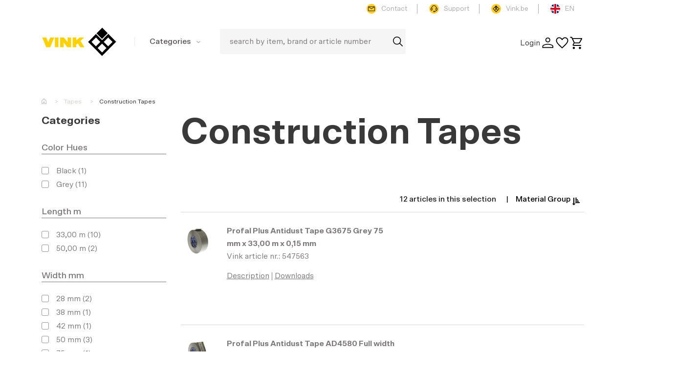

--- FILE ---
content_type: text/html; charset=UTF-8
request_url: https://www.myvink.be/en_GB/products-list/myvink-be/tapes/construction-tapes
body_size: 11490
content:
<!doctype html>
<html class="no-js" lang="en" xmlns:hx="http://purl.org/NET/hinclude">
<head>
    <title>the plastics e-catalog</title>    <link rel="apple-touch-icon-precomposed" sizes="57x57" href="/apple-touch-icon-57x57.png" />
    <link rel="apple-touch-icon-precomposed" sizes="114x114" href="/apple-touch-icon-114x114.png" />
    <link rel="apple-touch-icon-precomposed" sizes="72x72" href="/apple-touch-icon-72x72.png" />
    <link rel="apple-touch-icon-precomposed" sizes="144x144" href="/apple-touch-icon-144x144.png" />
    <link rel="apple-touch-icon-precomposed" sizes="60x60" href="/apple-touch-icon-60x60.png" />
    <link rel="apple-touch-icon-precomposed" sizes="120x120" href="/apple-touch-icon-120x120.png" />
    <link rel="apple-touch-icon-precomposed" sizes="76x76" href="/apple-touch-icon-76x76.png" />
    <link rel="apple-touch-icon-precomposed" sizes="152x152" href="/apple-touch-icon-152x152.png" />
    <link rel="icon" type="image/png" href="/favicon-196x196.png" sizes="196x196" />
    <link rel="icon" type="image/png" href="/favicon-96x96.png" sizes="96x96" />
    <link rel="icon" type="image/png" href="/favicon-32x32.png" sizes="32x32" />
    <link rel="icon" type="image/png" href="/favicon-16x16.png" sizes="16x16" />
    <link rel="icon" type="image/png" href="/favicon-128.png" sizes="128x128" />
    <meta name="google-site-verification" content="AqbO7YwgJsQ8rJRgQmcdczONrq_94nuUUhXDagKf2Jg" />
    <meta content="width=device-width, initial-scale=1, maximum-scale=1, user-scalable=no" name="viewport">
    <meta name="msapplication-TileColor" content="#FFFFFF" />
    <meta name="msapplication-TileImage" content="mstile-144x144.png" />
    <meta name="msapplication-square70x70logo" content="mstile-70x70.png" />
    <meta name="msapplication-square150x150logo" content="mstile-150x150.png" />
    <meta name="msapplication-wide310x150logo" content="mstile-310x150.png" />
    <meta name="msapplication-square310x310logo" content="mstile-310x310.png" />
    <meta charset="utf-8"/>
    <meta http-equiv="Content-Type" content="text/html; charset=UTF-8"/>
    <meta http-equiv="x-ua-compatible" content="IE=Edge"/>
    <link href="https://fonts.googleapis.com/css?family=Montserrat:400,700|Source+Sans+Pro:400,700&amp;subset=latin-ext" rel="stylesheet">
    <link href="https://fonts.googleapis.com/css?family=Muli:400,700&display=swap" rel="stylesheet">
    <link href="https://vjs.zencdn.net/7.11.4/video-js.css" rel="stylesheet" />

    
    <link rel="stylesheet" href="/be-shop/app.2bbd9a45.css">
    <link rel="stylesheet" href="/angular/styles.5e70efd6.css">
    <!--[if lt IE 9]>
    <script src="https://oss.maxcdn.com/html5shiv/3.7.3/html5shiv.min.js"></script>
    <script src="https://oss.maxcdn.com/respond/1.4.2/respond.min.js"></script>

    <![endif]-->

    

    <base href="/"/>
    <link href="https://fonts.googleapis.com/css?family=Muli:400,700&display=swap" rel="stylesheet">
    <script>window.ngconf = {
            'locale': 'en_GB',
            'apiBaseUrl': 'https://api.prod.myvink.be',
            'isAuthenticated': false,
            'cutEnabled': true,
        };
    </script>
    <!-- Google Tag Manager -->
    <script>(function (w, d, s, l, i) {
            w[l] = w[l] || [];
            w[l].push({
                'gtm.start':
                    new Date().getTime(), event: 'gtm.js'
            });
            var f = d.getElementsByTagName(s)[0],
                j = d.createElement(s), dl = l != 'dataLayer' ? '&l=' + l : '';
            j.async = true;
            j.src =
                'https://www.googletagmanager.com/gtm.js?id=' + i + dl;
            f.parentNode.insertBefore(j, f);
        })(window, document, 'script', 'dataLayer', 'GTM-MR34CJW');</script>
    <!-- End Google Tag Manager -->
</head>
<body class="page ">

<!-- Google Tag Manager (noscript) -->
<noscript>
    <iframe src="https://www.googletagmanager.com/ns.html?id=GTM-MR34CJW"
            height="0" width="0" style="display:none;visibility:hidden"></iframe>
</noscript>
<!-- End Google Tag Manager (noscript) -->




<!--[if IE]>
<p class="browserupgrade">You are using an <strong>outdated</strong> browser. Please <a href="http://browsehappy.com/">upgrade
    your browser</a> to improve your experience and security.</p>
<![endif]-->

<!-- HEADER -->

    <vink-notifications class="vink-notifications"></vink-notifications>


    <header id="header--mobile">
        <div class="mobile--menu">
    <a href="#" title="Menu" class="mobile--menu-trigger js--mobile-menu"><span></span></a>
    <a href="/en_GB/" class="brand">
        <img src="/be-shop/resources/images/vink_logo.svg">
    </a>
    <div class="searchbar">
        <div class="mobile-search-trigger js--mobile-search"></div>
        <div class="mobile-search js--mobile-search-wrapper">
                                            <div id="ais-SearchBox-input-sticky"></div>
                    </div>
    </div>
    <div class="menu-user">
        <ul class="main-menu">
    <li class="user-login-wrapper js--user-menu js--menu-hover js--menu-click">
        <span class="user-icon-menu">
            <span>
                                    Login
                            </span>
            <svg class="svg-icon" xmlns="http://www.w3.org/2000/svg" viewBox="3 5 40 40"><path d="M24 23.35q-2.9 0-4.775-1.875Q17.35 19.6 17.35 16.7q0-2.9 1.875-4.75T24 10.1q2.9 0 4.775 1.85 1.875 1.85 1.875 4.75t-1.875 4.775Q26.9 23.35 24 23.35ZM9 38.6v-3.8q0-1.6.85-2.8.85-1.2 2.2-1.85 3.2-1.4 6.125-2.1 2.925-.7 5.825-.7 2.9 0 5.825.725Q32.75 28.8 35.9 30.2q1.4.65 2.25 1.825Q39 33.2 39 34.8v3.8Zm2.25-2.25h25.5V34.8q0-.75-.5-1.475-.5-.725-1.3-1.125-2.95-1.45-5.575-2.025T24 29.6q-2.75 0-5.425.575T13 32.2q-.75.4-1.25 1.125t-.5 1.475ZM24 21.1q1.85 0 3.1-1.25t1.25-3.15q0-1.85-1.25-3.1T24 12.35q-1.85 0-3.1 1.25t-1.25 3.1q0 1.9 1.25 3.15T24 21.1Zm0-4.4Zm0 19.65Z"/></svg>
        </span>

                    <div class="user-login-form">
    <form method="post" action="/en_GB/login">
    <div class="form-group">
        <label for="inputUsername">Username</label>
        <input type="text" name="username" id="inputUsername" class="form-control"
               placeholder="Username" required autofocus>
    </div>
    <div class="form-group">
        <label for="inputPassword">Password</label>
        <input type="password" name="password" id="inputPassword" class="form-control"
               placeholder="Password" required>
        <a href="/en_GB/forgotten-password">Forgot your password?</a>
    </div>

    <input type="hidden" name="_csrf_token"
           value="4af1939bb561d1c7110d93d.9okJghAuNxPZMKGq72Y-Hm5MYW2AR3iomV1CShtjrsU.v7FdsUp9AkStXcLYqgpYZFkrBFrnPw_4wQ56LXMrxr26v2PKSH1-aYl5lQ"
    >
    <div class="form-group form-actions no-margin">
        <button class="btn" type="submit">
            <span class="text">
            Login
            </span>
            <span class="icon">
                <svg width="5px" height="10px" viewBox="0 0 36 65" version="1.1" xmlns="http://www.w3.org/2000/svg" xmlns:xlink="http://www.w3.org/1999/xlink">
                    <g id="arrow" stroke="none" stroke-width="1" fill="none" fill-rule="evenodd">
                        <g id="fill" transform="translate(-1439.000000, -1679.000000)" stroke="#ffffff" stroke-width="5">
                            <g id="arrow" transform="translate(331.000000, 1574.000000)">
                                <polyline id="arrow" transform="translate(1125.250000, 137.500000) scale(-1, 1) translate(-1125.250000, -137.500000) " points="1140.5 107 1110 137.5 1140.5 168"></polyline>
                            </g>
                        </g>
                    </g>
                </svg>
            </span>
        </button>
    </div>

</form>


    <div class="user-login-register">
        <p class="small">request an account</p>
        <a href="https://www.vink.be/nl/diensten/customer-service/praktisch/registratie-aanvraag-myvink" title="request an account">request an account</a>
    </div>
</div>


            </li>

    <li class="">
        <a href="/en_GB/account/dashboard/favorites" class="btn-wishlist-total">
            <svg class="svg-icon" xmlns="http://www.w3.org/2000/svg" viewBox="0 0 48 48"><path d="m24 41.95-2.05-1.85q-5.3-4.85-8.75-8.375-3.45-3.525-5.5-6.3T4.825 20.4Q4 18.15 4 15.85q0-4.5 3.025-7.525Q10.05 5.3 14.5 5.3q2.85 0 5.275 1.35Q22.2 8 24 10.55q2.1-2.7 4.45-3.975T33.5 5.3q4.45 0 7.475 3.025Q44 11.35 44 15.85q0 2.3-.825 4.55T40.3 25.425q-2.05 2.775-5.5 6.3T26.05 40.1ZM24 38q5.05-4.65 8.325-7.975 3.275-3.325 5.2-5.825 1.925-2.5 2.7-4.45.775-1.95.775-3.9 0-3.3-2.1-5.425T33.5 8.3q-2.55 0-4.75 1.575T25.2 14.3h-2.45q-1.3-2.8-3.5-4.4-2.2-1.6-4.75-1.6-3.3 0-5.4 2.125Q7 12.55 7 15.85q0 1.95.775 3.925.775 1.975 2.7 4.5Q12.4 26.8 15.7 30.1 19 33.4 24 38Zm0-14.85Z"/></svg>
        </a>
    </li>

    <li class=" js--cart-menu js--menu-hover js--menu-click ">
        <a href="/en_GB/cart" class="btn-cart-total">
    <span class="position-relative">
                <svg class="svg-icon" xmlns="http://www.w3.org/2000/svg" viewbox="0 0 48 48"><path d="M14.35 43.95q-1.5 0-2.55-1.05-1.05-1.05-1.05-2.55 0-1.5 1.05-2.55 1.05-1.05 2.55-1.05 1.5 0 2.55 1.05 1.05 1.05 1.05 2.55 0 1.5-1.05 2.55-1.05 1.05-2.55 1.05Zm20 0q-1.5 0-2.55-1.05-1.05-1.05-1.05-2.55 0-1.5 1.05-2.55 1.05-1.05 2.55-1.05 1.5 0 2.55 1.05 1.05 1.05 1.05 2.55 0 1.5-1.05 2.55-1.05 1.05-2.55 1.05Zm-22.6-33 5.5 11.4h14.4l6.25-11.4Zm-1.5-3H39.7q1.15 0 1.75 1.05.6 1.05 0 2.1L34.7 23.25q-.55.95-1.425 1.525t-1.925.575H16.2l-2.8 5.2h24.55v3h-24.1q-2.1 0-3.025-1.4-.925-1.4.025-3.15l3.2-5.9L6.45 7h-3.9V4H8.4Zm7 14.4h14.4Z"/></svg>
    </span>
</a>
<div class="cart-menu">
</div>
    </li>
</ul>
    </div>

    <div class="mobile-navigation">
        <div class="mobile-navigation-wrapper">
            <div class="close"></div>
            <ul class="header-icon-menu">
        <li>
        <a href="https://www.vink.be/nl/contacteer-ons" title="Contact">
            <span class="contact small"></span>
            Contact
        </a>
    </li>
        <li>
        <a href="https://www.vink.be/nl/diensten/customer-service" title="Support">
            <span class="support small"></span>
            Support
        </a>
    </li>
    <li>
        <a href="http://www.vink.be" title="vink.be">
            <span class="vink small"></span>
            Vink.be
        </a>
    </li>
    </ul>
            <div class="navigation--items">
                <div class="main-navigation show-section">
                    <span class="navigation-current mobile-menu-section js--mobile-menu-section">categories</span>
                            <ul class="nav">
            
                <li class="first">        <a href="/en_GB/products-list/myvink-be/sheets">Sheets</a>        
    </li>

    
                <li>        <a href="/en_GB/products-list/myvink-be/piping-systems">Piping systems</a>        
    </li>

    
                <li>        <a href="/en_GB/products-list/myvink-be/films-laminates">Films &amp; Laminates</a>        
    </li>

    
                <li>        <a href="/en_GB/products-list/myvink-be/display-systems">Display systems</a>        
    </li>

    
                <li>        <a href="/en_GB/products-list/myvink-be/tapes">Tapes</a>        
    </li>

    
                <li>        <a href="/en_GB/products-list/myvink-be/profiles">Profiles</a>        
    </li>

    
                <li>        <a href="/en_GB/products-list/myvink-be/frp">FRP</a>        
    </li>

    
                <li>        <a href="/en_GB/products-list/myvink-be/rods">Rods</a>        
    </li>

    
                <li>        <a href="/en_GB/products-list/myvink-be/welding-filament">Welding filament</a>        
    </li>

    
                <li>        <a href="/en_GB/products-list/myvink-be/solid-surface">Solid Surface</a>        
    </li>

    
                <li>        <a href="/en_GB/products-list/myvink-be/hoses">Hoses</a>        
    </li>

    
                <li>        <a href="/en_GB/products-list/myvink-be/glues-cleaners">Glues &amp; Cleaners</a>        
    </li>

    
                <li>        <a href="/en_GB/products-list/myvink-be/pvc-flexible-curtains">PVC flexible curtains</a>        
    </li>

    
                <li>        <a href="/en_GB/products-list/myvink-be/accessories">Accessories</a>        
    </li>

    
                <li>        <a href="/en_GB/products-list/myvink-be/led">LED</a>        
    </li>

    
                <li class="last">        <a href="/en_GB/products-list/myvink-be/recycled-products">Recycled Products</a>        
    </li>


    </ul>

                </div>
            </div>
            <div class="language">
                    <div class="language-switcher js--language-switcher">
        <span class="text sylius-active-locale">
            <span class="flag flag-en"></span>
            EN
        </span>
        <ul>
                                                                            <li>
                        <a href="/en_GB/switch-locale/nl_BE" class="item sylius-available-locale">
                            <span class="flag flag-nl"></span>
                            NL
                        </a>
                    </li>
                                                                <li>
                        <a href="/en_GB/switch-locale/fr_BE" class="item sylius-available-locale">
                            <span class="flag flag-fr"></span>
                            FR
                        </a>
                    </li>
                                    </ul>
    </div>

            </div>
            <div class="nav">
                        <ul>
            
                <li class="first">        <a href="/en_GB/account/dashboard/">cookies</a>        
    </li>

    
                <li>        <a href="https://www.vink.be/nl/diensten/customer-service/praktisch/algemene-verkoopsvoorwaarden">terms &amp; conditions</a>        
    </li>

    
                <li>        <a href="/en_GB/account/dashboard/">disclaimer</a>        
    </li>

    
                <li>        <a href="https://www.vink.be/nl/ethics-en-compliance-policy">Ethics &amp; Compliance policy</a>        
    </li>

    
                <li class="last">        <a href="http://www.vink.com/">vink international</a>        
    </li>


    </ul>

            </div>
        </div>
    </div>
</div>
    </header>

    <header id="header">
        <div class="top-nav">
    <div class="container-fluid">
        <div class="row">
            <div class="col-md-12 text-right">
                <ul class="header-icon-menu">
        <li>
        <a href="https://www.vink.be/nl/contacteer-ons" title="Contact">
            <span class="contact small"></span>
            Contact
        </a>
    </li>
        <li>
        <a href="https://www.vink.be/nl/diensten/customer-service" title="Support">
            <span class="support small"></span>
            Support
        </a>
    </li>
    <li>
        <a href="http://www.vink.be" title="vink.be">
            <span class="vink small"></span>
            Vink.be
        </a>
    </li>
        <li>
            <div class="language-switcher js--language-switcher">
        <span class="text sylius-active-locale">
            <span class="flag flag-en"></span>
            EN
        </span>
        <ul>
                                                                            <li>
                        <a href="/en_GB/switch-locale/nl_BE" class="item sylius-available-locale">
                            <span class="flag flag-nl"></span>
                            NL
                        </a>
                    </li>
                                                                <li>
                        <a href="/en_GB/switch-locale/fr_BE" class="item sylius-available-locale">
                            <span class="flag flag-fr"></span>
                            FR
                        </a>
                    </li>
                                    </ul>
    </div>

    </li>
    </ul>
            </div>
        </div>
    </div>
</div>
                <div class="main-nav js--fixed">
    <div class="fixed-wrapper js--fixed-content">
        <div class="container-fluid">
            <div class="row">
                <div class="col-md-2 brand">
                    <a href="/en_GB/">
                        <img src="/be-shop/resources/images/vink_logo.svg">
                    </a>
                </div>
                <div class="col-md-2 main-navigation js--navigation">
                    <span class="navigation-current">categories</span>
                                                <ul class="nav">
            
                <li class="first">        <a href="/en_GB/products-list/myvink-be/sheets">Sheets</a>        
    </li>

    
                <li>        <a href="/en_GB/products-list/myvink-be/piping-systems">Piping systems</a>        
    </li>

    
                <li>        <a href="/en_GB/products-list/myvink-be/films-laminates">Films &amp; Laminates</a>        
    </li>

    
                <li>        <a href="/en_GB/products-list/myvink-be/display-systems">Display systems</a>        
    </li>

    
                <li>        <a href="/en_GB/products-list/myvink-be/tapes">Tapes</a>        
    </li>

    
                <li>        <a href="/en_GB/products-list/myvink-be/profiles">Profiles</a>        
    </li>

    
                <li>        <a href="/en_GB/products-list/myvink-be/frp">FRP</a>        
    </li>

    
                <li>        <a href="/en_GB/products-list/myvink-be/rods">Rods</a>        
    </li>

    
                <li>        <a href="/en_GB/products-list/myvink-be/welding-filament">Welding filament</a>        
    </li>

    
                <li>        <a href="/en_GB/products-list/myvink-be/solid-surface">Solid Surface</a>        
    </li>

    
                <li>        <a href="/en_GB/products-list/myvink-be/hoses">Hoses</a>        
    </li>

    
                <li>        <a href="/en_GB/products-list/myvink-be/glues-cleaners">Glues &amp; Cleaners</a>        
    </li>

    
                <li>        <a href="/en_GB/products-list/myvink-be/pvc-flexible-curtains">PVC flexible curtains</a>        
    </li>

    
                <li>        <a href="/en_GB/products-list/myvink-be/accessories">Accessories</a>        
    </li>

    
                <li>        <a href="/en_GB/products-list/myvink-be/led">LED</a>        
    </li>

    
                <li class="last">        <a href="/en_GB/products-list/myvink-be/recycled-products">Recycled Products</a>        
    </li>


    </ul>

                </div>
                <div class="col-md-4 searchbar">
                                                                                            <div id="instant-search--searchbox" class="ais--search-box"></div>
                                    </div>
                <div class="col-md-4 menu-user">
                    <ul class="main-menu">
    <li class="user-login-wrapper js--user-menu js--menu-hover js--menu-click">
        <span class="user-icon-menu">
            <span>
                                    Login
                            </span>
            <svg class="svg-icon" xmlns="http://www.w3.org/2000/svg" viewBox="3 5 40 40"><path d="M24 23.35q-2.9 0-4.775-1.875Q17.35 19.6 17.35 16.7q0-2.9 1.875-4.75T24 10.1q2.9 0 4.775 1.85 1.875 1.85 1.875 4.75t-1.875 4.775Q26.9 23.35 24 23.35ZM9 38.6v-3.8q0-1.6.85-2.8.85-1.2 2.2-1.85 3.2-1.4 6.125-2.1 2.925-.7 5.825-.7 2.9 0 5.825.725Q32.75 28.8 35.9 30.2q1.4.65 2.25 1.825Q39 33.2 39 34.8v3.8Zm2.25-2.25h25.5V34.8q0-.75-.5-1.475-.5-.725-1.3-1.125-2.95-1.45-5.575-2.025T24 29.6q-2.75 0-5.425.575T13 32.2q-.75.4-1.25 1.125t-.5 1.475ZM24 21.1q1.85 0 3.1-1.25t1.25-3.15q0-1.85-1.25-3.1T24 12.35q-1.85 0-3.1 1.25t-1.25 3.1q0 1.9 1.25 3.15T24 21.1Zm0-4.4Zm0 19.65Z"/></svg>
        </span>

                    <div class="user-login-form">
    <form method="post" action="/en_GB/login">
    <div class="form-group">
        <label for="inputUsername">Username</label>
        <input type="text" name="username" id="inputUsername" class="form-control"
               placeholder="Username" required autofocus>
    </div>
    <div class="form-group">
        <label for="inputPassword">Password</label>
        <input type="password" name="password" id="inputPassword" class="form-control"
               placeholder="Password" required>
        <a href="/en_GB/forgotten-password">Forgot your password?</a>
    </div>

    <input type="hidden" name="_csrf_token"
           value="cf93140e60.CVExs3D0iYA0mXRkpJjDBtnfh0wzsDwMeFmqNvJ8wh4.QGllgCqnvNdA9BcW4fSlfO644ntUyEtcIAqSUZo0qmZFZ1v7KKfA-mTQQA"
    >
    <div class="form-group form-actions no-margin">
        <button class="btn" type="submit">
            <span class="text">
            Login
            </span>
            <span class="icon">
                <svg width="5px" height="10px" viewBox="0 0 36 65" version="1.1" xmlns="http://www.w3.org/2000/svg" xmlns:xlink="http://www.w3.org/1999/xlink">
                    <g id="arrow" stroke="none" stroke-width="1" fill="none" fill-rule="evenodd">
                        <g id="fill" transform="translate(-1439.000000, -1679.000000)" stroke="#ffffff" stroke-width="5">
                            <g id="arrow" transform="translate(331.000000, 1574.000000)">
                                <polyline id="arrow" transform="translate(1125.250000, 137.500000) scale(-1, 1) translate(-1125.250000, -137.500000) " points="1140.5 107 1110 137.5 1140.5 168"></polyline>
                            </g>
                        </g>
                    </g>
                </svg>
            </span>
        </button>
    </div>

</form>


    <div class="user-login-register">
        <p class="small">request an account</p>
        <a href="https://www.vink.be/nl/diensten/customer-service/praktisch/registratie-aanvraag-myvink" title="request an account">request an account</a>
    </div>
</div>


            </li>

    <li class="">
        <a href="/en_GB/account/dashboard/favorites" class="btn-wishlist-total">
            <svg class="svg-icon" xmlns="http://www.w3.org/2000/svg" viewBox="0 0 48 48"><path d="m24 41.95-2.05-1.85q-5.3-4.85-8.75-8.375-3.45-3.525-5.5-6.3T4.825 20.4Q4 18.15 4 15.85q0-4.5 3.025-7.525Q10.05 5.3 14.5 5.3q2.85 0 5.275 1.35Q22.2 8 24 10.55q2.1-2.7 4.45-3.975T33.5 5.3q4.45 0 7.475 3.025Q44 11.35 44 15.85q0 2.3-.825 4.55T40.3 25.425q-2.05 2.775-5.5 6.3T26.05 40.1ZM24 38q5.05-4.65 8.325-7.975 3.275-3.325 5.2-5.825 1.925-2.5 2.7-4.45.775-1.95.775-3.9 0-3.3-2.1-5.425T33.5 8.3q-2.55 0-4.75 1.575T25.2 14.3h-2.45q-1.3-2.8-3.5-4.4-2.2-1.6-4.75-1.6-3.3 0-5.4 2.125Q7 12.55 7 15.85q0 1.95.775 3.925.775 1.975 2.7 4.5Q12.4 26.8 15.7 30.1 19 33.4 24 38Zm0-14.85Z"/></svg>
        </a>
    </li>

    <li class=" js--cart-menu js--menu-hover js--menu-click ">
        <a href="/en_GB/cart" class="btn-cart-total">
    <span class="position-relative">
                <svg class="svg-icon" xmlns="http://www.w3.org/2000/svg" viewbox="0 0 48 48"><path d="M14.35 43.95q-1.5 0-2.55-1.05-1.05-1.05-1.05-2.55 0-1.5 1.05-2.55 1.05-1.05 2.55-1.05 1.5 0 2.55 1.05 1.05 1.05 1.05 2.55 0 1.5-1.05 2.55-1.05 1.05-2.55 1.05Zm20 0q-1.5 0-2.55-1.05-1.05-1.05-1.05-2.55 0-1.5 1.05-2.55 1.05-1.05 2.55-1.05 1.5 0 2.55 1.05 1.05 1.05 1.05 2.55 0 1.5-1.05 2.55-1.05 1.05-2.55 1.05Zm-22.6-33 5.5 11.4h14.4l6.25-11.4Zm-1.5-3H39.7q1.15 0 1.75 1.05.6 1.05 0 2.1L34.7 23.25q-.55.95-1.425 1.525t-1.925.575H16.2l-2.8 5.2h24.55v3h-24.1q-2.1 0-3.025-1.4-.925-1.4.025-3.15l3.2-5.9L6.45 7h-3.9V4H8.4Zm7 14.4h14.4Z"/></svg>
    </span>
</a>
<div class="cart-menu">
</div>
    </li>
</ul>
                </div>
            </div>
        </div>
    </div>
</div>                    
<div class="ais--instant-search ais--instant-search--initial-load ais--instant-search--hidden" data-algolia-instant-search-widget-options="{&quot;applicationId&quot;:&quot;0XFDAKK74Q&quot;,&quot;searchOnlyApiKey&quot;:&quot;743dd88a4bb6bfa42cc53b9e570833a8&quot;,&quot;baseUrl&quot;:&quot;http:\/\/www.myvink.be&quot;,&quot;offersApi&quot;:&quot;https:\/\/api.prod.myvink.be&quot;,&quot;offersToken&quot;:null,&quot;frontendSearchPage&quot;:&quot;\/en_GB\/search&quot;,&quot;isAuthenticated&quot;:false,&quot;fullPage&quot;:&quot;&quot;,&quot;snippets&quot;:{&quot;searchPlaceholder&quot;:&quot;search by item, brand or article number&quot;,&quot;singularResults&quot;:&quot;result&quot;,&quot;pluralResults&quot;:&quot;results&quot;,&quot;noResults&quot;:&quot;No results&quot;,&quot;clearFilters&quot;:&quot;Clear all filters&quot;,&quot;showMore&quot;:&quot;Show more&quot;,&quot;showLess&quot;:&quot;Show less&quot;,&quot;loadMoreProducts&quot;:&quot;Load more products&quot;,&quot;productId&quot;:&quot;Article nr.:&quot;,&quot;grossPrice&quot;:&quot;Retail price&quot;,&quot;discount&quot;:&quot;Your discount&quot;,&quot;per&quot;:&quot;per&quot;,&quot;stockAvailable&quot;:&quot;In stock&quot;,&quot;stockUnavailable&quot;:&quot;Short term delivery&quot;,&quot;for&quot;:&quot;for&quot;,&quot;in&quot;:&quot;in&quot;},&quot;index&quot;:{&quot;name&quot;:&quot;myvink_prod&quot;,&quot;appEnv&quot;:&quot;prod&quot;,&quot;languageCode&quot;:&quot;en&quot;,&quot;fullLanguageCode&quot;:&quot;en_GB&quot;},&quot;searchWrap&quot;:&quot;.ais--instant-search&quot;,&quot;closeWidgetElement&quot;:&quot;#instant-search-widget-close&quot;,&quot;searchBox&quot;:&quot;#instant-search--searchbox&quot;,&quot;searchBoxSticky&quot;:&quot;#ais-SearchBox-input-sticky&quot;,&quot;categoryList&quot;:&quot;#instant-search--category-list&quot;,&quot;categoryContainer&quot;:&quot;.instant-search-category-list-container&quot;,&quot;currentRefinementsContainer&quot;:&quot;.instant-search--current-refinements-container&quot;,&quot;currentRefinements&quot;:&quot;#instant-search--current-refinements&quot;,&quot;reset&quot;:&quot;#instant-search--reset&quot;,&quot;hits&quot;:&quot;#instant-search--hits&quot;,&quot;results&quot;:&quot;#instant-search--results&quot;,&quot;pagination&quot;:&quot;#instant-search--pagination&quot;,&quot;filterOpen&quot;:&quot;.js-open-algolia-filters&quot;,&quot;filterClose&quot;:&quot;.js-close-algolia-filters&quot;,&quot;filterContainer&quot;:&quot;.instant-search-filter-container&quot;,&quot;filters&quot;:&quot;.instant-search-filters&quot;,&quot;leftPanel&quot;:&quot;.ais--instant-search .left-panel&quot;,&quot;mobileSearchToggle&quot;:&quot;.js--mobile-search&quot;,&quot;mobileSearchBar&quot;:&quot;.mobile--menu .searchbar&quot;}">
	<div class="ais--instant-search-wrap">
                    <div class="ais--instant-search-wrap-top">
                <div class="container">
                    <div class="instant-search-logo">
                        <a href="/en_GB/">
                            <img src="/be-shop/resources/images/vink_logo.svg">
                        </a>
                    </div>

                    <div class="instant-search--close-btn-container">
                        <div id="instant-search-widget-close" class="instant-search--close-btn">
                            Close
	                        <img src="/be-shop/resources/images/cross.svg" width="25" height="25" alt="close">
                        </div>
                    </div>
            </div>
            </div>
        
        <div class="ais--instant-search-wrap-inner">
            <div class="container">
		        <div class="left-panel">
		        	<div id="instant-search--clear-refinements"></div>

                    <div class="instant-search-category-list-container">
		        	    <h4>categories</h4>

		        	    <div id="instant-search--category-list"></div>
                    </div>

                    <div class="block block-facets">
                        <button class="btn btn-primary btn-open-algolia-filters js-open-algolia-filters">
                            Filter
                        </button>
                    </div>

                    <div class="instant-search-filter-container">
                        <div id="instant-search-filter-close" class="instant-search--close-btn container js-close-algolia-filters">
	                        <img src="/be-shop/resources/images/arrow-back.svg" width="25" height="25" alt="close">
	                    </div>

                        <div class="instant-search-filters-loading">
                            <span></span><span></span><span></span><span></span>
                        </div>

                        <div class="instant-search-filters"></div>

                        <div class="block-toggle-close-btn js-close-algolia-filters">
                            <button id="instant-search-filter-close" class="btn btn-block btn-primary">Filter</button>
                        </div>
                    </div>
		        </div>

		        <div class="right-panel">
		        	<h4 id="instant-search--results"></h4>

                    <div class="instant-search--current-refinements-container">
                        <div class="instant-search--current-refinements-column">
                            <div class="instant-search--current-refinements-title">Active filters:</div>
                            <div id="instant-search--current-refinements" class="instant-search--current-refinements-inner"></div>
                        </div>

                        <div class="instant-search--reset-column">
                            <div id="instant-search--reset"></div>
                        </div>
                    </div>

		        	<div id="instant-search--hits"></div>

		        	<div class="bottom-pagination">
		        		<nav class="pagination-nav">
		        			<div id="instant-search--pagination"></div>
		        		</nav>
		        	</div>
		        </div>
            </div>
        </div>
	</div>
</div>
            </header>





<!-- FLASHES -->

<!-- CONTENT -->

    
    <div class="container-fluid">
        <div class="row">
            <div class="col-md-12">
                
<div class="ui breadcrumb">
    <a href="/en_GB/" class="section">home</a>
    <div class="divider"> / </div>
                                    <a href="/en_GB/products-list/myvink-be/tapes" class="section">Tapes</a>
            <div class="divider"> / </div>
                <div class="active section">Construction Tapes</div>
</div>


            </div>
        </div>
    </div>
    <div class="container-fluid">
        <div class="row">

            <div class="sidebar col-md-3">
                        
<div class="category-vertical-list">
    <h4>categories</h4>
        <input onclick="(e) => e.preventImmediatePropagation()" id="collapse-trigger" name="collapse-trigger" type="radio" class="collapse-trigger">
    <div class="collapsed-items">
            </div>
    </div>


<form method="get" class="js-select-active-facet-filters">
<div class="block block-facets">
    <a href="#" title="Filter"
       class="btn btn-primary js-toggle-filter">Filter</a>
</div>
<div class="block block-toggle js-block-toggle block-facets-toggle">
    <div class="block-toggle-close-top js-block-toggle-close">
        <img src="/be-shop/resources/images/cross.svg" width="25" height="25" alt="close">
    </div>

    <div id="cms-block-69712ae8463ea7.86664115" class="cms-block cms-block-element">
        <div class="sonata-selected_facets-container">

        <div class="facets__active">
                        


        </div>
    </div>
</div>


    
<form method="get" class="js-select-active-facet-filters">
    
        <input type="hidden" name="query" value=""/>
    
                <div class="block block-facets">
            <h4 class="block-title">Color Hues</h4>
            <div class="block-content">

                    <div class="block-content-facets js--facet-toggle">                <div class="form-group"><input type="checkbox" id="attributes_attribute_facet_colorgroup_0" name="attributes[attribute_facet_colorgroup][]" data-count="1" data-label="Black (1)" data-value="black" value="black" /><label for="attributes_attribute_facet_colorgroup_0">Black (1)</label></div>
                            <div class="form-group"><input type="checkbox" id="attributes_attribute_facet_colorgroup_1" name="attributes[attribute_facet_colorgroup][]" data-count="11" data-label="Grey (11)" data-value="grey" value="grey" /><label for="attributes_attribute_facet_colorgroup_1">Grey (11)</label></div>
            </div>
                <a href="#" class="toggle-overflow js--toggle-overflow hidden" data-displayText="Show less">Show more</a>

            </div>

        </div>
            <div class="block block-facets">
            <h4 class="block-title">Length m</h4>
            <div class="block-content">

                    <div class="block-content-facets js--facet-toggle">                <div class="form-group"><input type="checkbox" id="attributes_attribute_length_m_0" name="attributes[attribute_length_m][]" data-count="10" data-label="33,00 m (10)" data-value="33" value="33" /><label for="attributes_attribute_length_m_0">33,00 m (10)</label></div>
                            <div class="form-group"><input type="checkbox" id="attributes_attribute_length_m_1" name="attributes[attribute_length_m][]" data-count="2" data-label="50,00 m (2)" data-value="50" value="50" /><label for="attributes_attribute_length_m_1">50,00 m (2)</label></div>
            </div>
                <a href="#" class="toggle-overflow js--toggle-overflow hidden" data-displayText="Show less">Show more</a>

            </div>

        </div>
            <div class="block block-facets">
            <h4 class="block-title">Width mm</h4>
            <div class="block-content">

                    <div class="block-content-facets js--facet-toggle">                <div class="form-group"><input type="checkbox" id="attributes_attribute_width_mm_0" name="attributes[attribute_width_mm][]" data-count="2" data-label="28 mm (2)" data-value="28" value="28" /><label for="attributes_attribute_width_mm_0">28 mm (2)</label></div>
                            <div class="form-group"><input type="checkbox" id="attributes_attribute_width_mm_1" name="attributes[attribute_width_mm][]" data-count="1" data-label="38 mm (1)" data-value="38" value="38" /><label for="attributes_attribute_width_mm_1">38 mm (1)</label></div>
                            <div class="form-group"><input type="checkbox" id="attributes_attribute_width_mm_2" name="attributes[attribute_width_mm][]" data-count="1" data-label="42 mm (1)" data-value="42" value="42" /><label for="attributes_attribute_width_mm_2">42 mm (1)</label></div>
                            <div class="form-group"><input type="checkbox" id="attributes_attribute_width_mm_3" name="attributes[attribute_width_mm][]" data-count="3" data-label="50 mm (3)" data-value="50" value="50" /><label for="attributes_attribute_width_mm_3">50 mm (3)</label></div>
                            <div class="form-group"><input type="checkbox" id="attributes_attribute_width_mm_4" name="attributes[attribute_width_mm][]" data-count="1" data-label="75 mm (1)" data-value="75" value="75" /><label for="attributes_attribute_width_mm_4">75 mm (1)</label></div>
                            <div class="form-group"><input type="checkbox" id="attributes_attribute_width_mm_5" name="attributes[attribute_width_mm][]" data-count="1" data-label="80 mm (1)" data-value="80" value="80" /><label for="attributes_attribute_width_mm_5">80 mm (1)</label></div>
                            <div class="form-group"><input type="checkbox" id="attributes_attribute_width_mm_6" name="attributes[attribute_width_mm][]" data-count="3" data-label="90 mm (3)" data-value="90" value="90" /><label for="attributes_attribute_width_mm_6">90 mm (3)</label></div>
            </div>
                <a href="#" class="toggle-overflow js--toggle-overflow hidden" data-displayText="Show less">Show more</a>

            </div>

        </div>
            <div class="block block-facets">
            <h4 class="block-title">Thickness in microns</h4>
            <div class="block-content">

                    <div class="block-content-facets js--facet-toggle">                <div class="form-group"><input type="checkbox" id="attributes_attribute_thickness_in_microns_0" name="attributes[attribute_thickness_in_microns][]" data-count="5" data-label="150 µm (5)" data-value="150" value="150" /><label for="attributes_attribute_thickness_in_microns_0">150 µm (5)</label></div>
                            <div class="form-group"><input type="checkbox" id="attributes_attribute_thickness_in_microns_1" name="attributes[attribute_thickness_in_microns][]" data-count="1" data-label="310 µm (1)" data-value="310" value="310" /><label for="attributes_attribute_thickness_in_microns_1">310 µm (1)</label></div>
                            <div class="form-group"><input type="checkbox" id="attributes_attribute_thickness_in_microns_2" name="attributes[attribute_thickness_in_microns][]" data-count="6" data-label="470 µm (6)" data-value="470" value="470" /><label for="attributes_attribute_thickness_in_microns_2">470 µm (6)</label></div>
            </div>
                <a href="#" class="toggle-overflow js--toggle-overflow hidden" data-displayText="Show less">Show more</a>

            </div>

        </div>
            <div class="block block-facets">
            <h4 class="block-title">Glue Type</h4>
            <div class="block-content">

                    <div class="block-content-facets js--facet-toggle">                <div class="form-group"><input type="checkbox" id="attributes_attribute_glue_type_0" name="attributes[attribute_glue_type][]" data-count="11" data-label="Acrylic (11)" data-value="acrylic" value="acrylic" /><label for="attributes_attribute_glue_type_0">Acrylic (11)</label></div>
                            <div class="form-group"><input type="checkbox" id="attributes_attribute_glue_type_1" name="attributes[attribute_glue_type][]" data-count="1" data-label="Rubber Adhesive (1)" data-value="rubber_adhesive" value="rubber_adhesive" /><label for="attributes_attribute_glue_type_1">Rubber Adhesive (1)</label></div>
            </div>
                <a href="#" class="toggle-overflow js--toggle-overflow hidden" data-displayText="Show less">Show more</a>

            </div>

        </div>
        </form>


    

    <div class="block-toggle-close-btn js-block-toggle-close">
        <button class="btn btn-block btn-primary">Filter</button>
    </div>
</div>
</form>
            </div>

            <div class="main-content col-md-9">
                

                    
<div id="cms-block-69712ae84900b3.83406781" class="cms-block cms-block-element">
        <div class="product--group-intro">
        <div class="category--groups--header">
            <h1>Construction Tapes</h1>
            <p></p>
        </div>
    </div>
    <div class="product--groups row">
            </div>
</div>




            <div class="result--header">
            <div class="result--selected">
                
            </div>

                            <div class="result__total">
                    <div class="result__total__count">
                        <p>12 articles in this selection</p>
                    </div>
                    <div class="result__total__sort">
                        
        
    
                            
                                    <a href="/en_GB/products-list/myvink-be/tapes/construction-tapes?order_by=materials_group&amp;sort=desc" data-text="Material Group">Material Group <i
                class="icon-sort-amount-asc1"></i></a>
                        </div>

                </div>
                    </div>

    
            <script>window.ngconf.productData = {"products":[{"id":50434,"code":"46876","orderNumber":"547563","name":"Profal Plus  Antidust Tape G3675  Grey 75 mm x 33,00 m x 0,15 mm","inPromotion":false,"attributes":[],"slug":"\/en_GB\/products\/46876-profal-plus-antidust-tape-g3675-grey-75-mm-x-33-00-m-x-0-15-mm","channelCode":"","images":[{"path":"https:\/\/cdn.myvink.be\/c5\/6d\/17143\/bld_acces_tapes_anti_dust_tape_non_perfo_middel-thumb.jpg","code":"main-picture-thumb"}],"cutType":"none"},{"id":50438,"code":"48733","orderNumber":"413645","name":"Profal Plus  Antidust Tape AD4580 Full width perforated 45mm Grey 80 mm x 33,00 m x 0,47 mm","inPromotion":false,"attributes":[],"slug":"\/en_GB\/products\/48733-profal-plus-antidust-tape-ad4580-full-width-perforated-45mm-grey-80-mm-x-33-00-m-x-0-47-mm","channelCode":"","images":[{"path":"https:\/\/cdn.myvink.be\/56\/81\/17139\/bld_acces_tapes_anti_dust_tape_perfo_middel-thumb.jpg","code":"main-picture-thumb"}],"cutType":"none"},{"id":50700,"code":"101398","orderNumber":"584110","name":"Nichiban Rayon Cloth Tape 1200 (Duct Tape) Black 50 mm x 50,00 m x 0,31 mm","inPromotion":false,"attributes":[],"slug":"\/en_GB\/products\/101398-nichiban-rayon-cloth-tape-1200-duct-tape-black-50-mm-x-50-00-m-x-0-31-mm","channelCode":"","images":[{"path":"https:\/\/cdn.myvink.be\/31\/be\/24952\/nichiban-thumb.jpg","code":"main-picture-thumb"}],"cutType":"none"},{"id":50435,"code":"46877","orderNumber":"547564","name":"Profal Plus  Antidust Tape G3650  Grey 50 mm x 33,00 m x 0,15 mm","inPromotion":false,"attributes":[],"slug":"\/en_GB\/products\/46877-profal-plus-antidust-tape-g3650-grey-50-mm-x-33-00-m-x-0-15-mm","channelCode":"","images":[{"path":"https:\/\/cdn.myvink.be\/c5\/6d\/17143\/bld_acces_tapes_anti_dust_tape_non_perfo_middel-thumb.jpg","code":"main-picture-thumb"}],"cutType":"none"},{"id":50433,"code":"46878","orderNumber":"547562","name":"Profal Plus  Antidust Tape G3628  Grey 28 mm x 33,00 m x 0,15 mm","inPromotion":false,"attributes":[],"slug":"\/en_GB\/products\/46878-profal-plus-antidust-tape-g3628-grey-28-mm-x-33-00-m-x-0-15-mm","channelCode":"","images":[{"path":"https:\/\/cdn.myvink.be\/3c\/95\/17141\/bld_acces_tapes_anti_dust_tape_non_perfo_small-thumb.jpg","code":"main-picture-thumb"}],"cutType":"none"},{"id":50439,"code":"49430","orderNumber":"452961","name":"Profal Plus  Antidust Tape AD4590 Full width perforated 90 mm Grey 90 mm x 33,00 m x 0,47 mm","inPromotion":false,"attributes":[],"slug":"\/en_GB\/products\/49430-profal-plus-antidust-tape-ad4590-full-width-perforated-90-mm-grey-90-mm-x-33-00-m-x-0-47-mm","channelCode":"","images":[{"path":"https:\/\/cdn.myvink.be\/b2\/d6\/17136\/bld_acces_tapes_anti_dust_tape_perfo_wide-thumb.jpg","code":"main-picture-thumb"}],"cutType":"none"},{"id":50441,"code":"49775","orderNumber":"474406","name":"Profal Plus  Antidust Tape AD4550 Full width perforated 32 mm Grey 50 mm x 33,00 m x 0,47 mm","inPromotion":false,"attributes":[],"slug":"\/en_GB\/products\/49775-profal-plus-antidust-tape-ad4550-full-width-perforated-32-mm-grey-50-mm-x-33-00-m-x-0-47-mm","channelCode":"","images":[{"path":"https:\/\/cdn.myvink.be\/56\/81\/17139\/bld_acces_tapes_anti_dust_tape_perfo_middel-thumb.jpg","code":"main-picture-thumb"}],"cutType":"none"},{"id":50440,"code":"49776","orderNumber":"474403","name":"Profal Plus  Antidust Tape AD4528 Full widht perforated 28mm Grey 28 mm x 33,00 m x 0,47 mm","inPromotion":false,"attributes":[],"slug":"\/en_GB\/products\/49776-profal-plus-antidust-tape-ad4528-full-widht-perforated-28mm-grey-28-mm-x-33-00-m-x-0-47-mm","channelCode":"","images":[{"path":"https:\/\/cdn.myvink.be\/bb\/c2\/17137\/bld_acces_tapes_anti_dust_tape_perfo_small-thumb.jpg","code":"main-picture-thumb"}],"cutType":"none"},{"id":13038,"code":"17555","orderNumber":"474405","name":"Profal Plus  Antidust Tape AD4542 Full width perforated 16mm Grey 42 mm x 33,00 m x 0,47 mm","inPromotion":false,"attributes":[],"slug":"\/en_GB\/products\/17555-profal-plus-antidust-tape-ad4542-full-width-perforated-16mm-grey-42-mm-x-33-00-m-x-0-47-mm","channelCode":"","images":[{"path":"https:\/\/cdn.myvink.be\/bb\/c2\/17137\/bld_acces_tapes_anti_dust_tape_perfo_small-thumb.jpg","code":"main-picture-thumb"}],"cutType":"none"},{"id":50436,"code":"46949","orderNumber":"549967","name":"Profal Plus  Antidust Tape G3690  Grey 90 mm x 33,00 m x 0,15 mm","inPromotion":false,"attributes":[],"slug":"\/en_GB\/products\/46949-profal-plus-antidust-tape-g3690-grey-90-mm-x-33-00-m-x-0-15-mm","channelCode":"","images":[{"path":"https:\/\/cdn.myvink.be\/c5\/6d\/17143\/bld_acces_tapes_anti_dust_tape_non_perfo_middel-thumb.jpg","code":"main-picture-thumb"}],"cutType":"none"},{"id":50432,"code":"46835","orderNumber":"546376","name":"Profal Plus  Antidust Tape G3638  Grey 38 mm x 33,00 m x 0,15 mm","inPromotion":false,"attributes":[],"slug":"\/en_GB\/products\/46835-profal-plus-antidust-tape-g3638-grey-38-mm-x-33-00-m-x-0-15-mm","channelCode":"","images":[{"path":"https:\/\/cdn.myvink.be\/3c\/95\/17141\/bld_acces_tapes_anti_dust_tape_non_perfo_small-thumb.jpg","code":"main-picture-thumb"}],"cutType":"none"},{"id":50461,"code":"169431","orderNumber":"452962","name":"Profal Plus  Antidust Tape G3690  Grey 90 mm x 50,00 m x 0,47 mm","inPromotion":false,"attributes":[],"slug":"\/en_GB\/products\/169431-profal-plus-antidust-tape-g3690-grey-90-mm-x-50-00-m-x-0-47-mm","channelCode":"","images":[{"path":"https:\/\/cdn.myvink.be\/d2\/94\/17140\/bld_acces_tapes_anti_dust_tape_non_perfo_wide-thumb.jpg","code":"main-picture-thumb"}],"cutType":"none"}],"totalCount":12,"haveToPaginate":false};</script>
                <vink-product-list class="products-overview"
                           url="/en_GB/api/products/all?slug=myvink-be/tapes/construction-tapes">
        </vink-product-list>
            


                
            </div>
        </div>
    </div>

<div id="cms-block-support_block_v1" class="cms-block cms-block-element">
    <div class="container-fluid">
    <div class="row">
        <div class="block--contact">
            <div class="block--contact-intro">
                <h3>need help?</h3>
                <p>our plastics experts love to help you</p>
            </div>

            <div class="block--contact-links">
                <a href="https://vink.be/nl/diensten/customer-service">customer service<span class="dot-wrapper">
                        <?xml version="1.0" encoding="UTF-8"?>
                        <svg width="5px" height="10px" viewBox="0 0 36 65" version="1.1" xmlns="http://www.w3.org/2000/svg" xmlns:xlink="http://www.w3.org/1999/xlink">
                            <g id="arrow" stroke="none" stroke-width="1" fill="none" fill-rule="evenodd">
                                <g id="fill" transform="translate(-1439.000000, -1679.000000)" stroke="#231F20" stroke-width="5">
                                    <g id="arrow" transform="translate(331.000000, 1574.000000)">
                                        <polyline id="Path-2-Copy" transform="translate(1125.250000, 137.500000) scale(-1, 1) translate(-1125.250000, -137.500000) " points="1140.5 107 1110 137.5 1140.5 168"></polyline>
                                    </g>
                                </g>
                            </g>
                        </svg>
                    </span>
                </a>
            </div>
        </div>
    </div>
</div>
</div>


<!-- FOOTER -->
    <footer class="footer spacer-big" id="footer">
        <div class="footer-top">
            <div class="container-fluid">
    <div class="row">
        <div class="col-md-12">
            <ul class="header-icon-menu">
        <li>
        <a href="https://www.vink.be/nl/diensten/customer-service" title="Support">
            <span class="support small"></span>
            Support
        </a>
    </li>
    <li>
        <a href="http://www.vink.be" title="vink.be">
            <span class="vink small"></span>
            Vink.be
        </a>
    </li>
        <li>
            <div class="language-switcher js--language-switcher">
        <span class="text sylius-active-locale">
            <span class="flag flag-en"></span>
            EN
        </span>
        <ul>
                                                                            <li>
                        <a href="/en_GB/switch-locale/nl_BE" class="item sylius-available-locale">
                            <span class="flag flag-nl"></span>
                            NL
                        </a>
                    </li>
                                                                <li>
                        <a href="/en_GB/switch-locale/fr_BE" class="item sylius-available-locale">
                            <span class="flag flag-fr"></span>
                            FR
                        </a>
                    </li>
                                    </ul>
    </div>

    </li>
    </ul>
        </div>
    </div>
</div>
        </div>
        <div class="footer-middle">
            <div class="container-fluid">
    <div class="row">
        <div class="footer-nav footer-nav--with-columns col-sm-12">
            <span class="nav-header">catalog</span>
                    <ul class="nav">
            
                <li class="first">        <a href="/en_GB/products-list/myvink-be/sheets">Sheets</a>        
    </li>

    
                <li>        <a href="/en_GB/products-list/myvink-be/piping-systems">Piping systems</a>        
    </li>

    
                <li>        <a href="/en_GB/products-list/myvink-be/films-laminates">Films &amp; Laminates</a>        
    </li>

    
                <li>        <a href="/en_GB/products-list/myvink-be/display-systems">Display systems</a>        
    </li>

    
                <li>        <a href="/en_GB/products-list/myvink-be/tapes">Tapes</a>        
    </li>

    
                <li>        <a href="/en_GB/products-list/myvink-be/profiles">Profiles</a>        
    </li>

    
                <li>        <a href="/en_GB/products-list/myvink-be/frp">FRP</a>        
    </li>

    
                <li>        <a href="/en_GB/products-list/myvink-be/rods">Rods</a>        
    </li>

    
                <li>        <a href="/en_GB/products-list/myvink-be/welding-filament">Welding filament</a>        
    </li>

    
                <li>        <a href="/en_GB/products-list/myvink-be/solid-surface">Solid Surface</a>        
    </li>

    
                <li>        <a href="/en_GB/products-list/myvink-be/hoses">Hoses</a>        
    </li>

    
                <li>        <a href="/en_GB/products-list/myvink-be/glues-cleaners">Glues &amp; Cleaners</a>        
    </li>

    
                <li>        <a href="/en_GB/products-list/myvink-be/pvc-flexible-curtains">PVC flexible curtains</a>        
    </li>

    
                <li>        <a href="/en_GB/products-list/myvink-be/accessories">Accessories</a>        
    </li>

    
                <li>        <a href="/en_GB/products-list/myvink-be/led">LED</a>        
    </li>

    
                <li class="last">        <a href="/en_GB/products-list/myvink-be/recycled-products">Recycled Products</a>        
    </li>


    </ul>

        </div>
        <div class="footer-nav col-sm-12">
            <span class="nav-header">customer service</span>
                    <ul class="nav">
            
                <li class="first last">        <a href="/en_GB/login">login</a>        
    </li>


    </ul>

        </div>
    </div>
</div>
        </div>
        <div class="footer-bottom">
            <div class="container-fluid">
    <div class="row">
        <div class="col-md-12 content">
            <a href="/en_GB/" title="home" class="footer-logo">
                <img src="/be-shop/resources/images/logo-footer.svg">
            </a>
            <span class="copyright">
				<span>@VINKBVBA 2026</span>
                			</span>
                    <ul>
            
                <li class="first">        <a href="/en_GB/account/dashboard/">cookies</a>        
    </li>

    
                <li>        <a href="https://www.vink.be/nl/diensten/customer-service/praktisch/algemene-verkoopsvoorwaarden">terms &amp; conditions</a>        
    </li>

    
                <li>        <a href="/en_GB/account/dashboard/">disclaimer</a>        
    </li>

    
                <li>        <a href="https://www.vink.be/nl/ethics-en-compliance-policy">Ethics &amp; Compliance policy</a>        
    </li>

    
                <li class="last">        <a href="http://www.vink.com/">vink international</a>        
    </li>


    </ul>

        </div>
    </div>
</div>
        </div>
    </footer>
    <div class="back-to-top js--back-to-top hide">
        <a href="#">top</a>
    </div>

<!-- JAVASCRIPTS -->
    <script src="https://cdnjs.cloudflare.com/ajax/libs/tether/1.4.0/js/tether.min.js"
            integrity="sha384-DztdAPBWPRXSA/3eYEEUWrWCy7G5KFbe8fFjk5JAIxUYHKkDx6Qin1DkWx51bBrb"
            crossorigin="anonymous"></script>


    <!-- If you'd like to support IE8 (for Video.js versions prior to v7) -->
    <!-- <script src="https://vjs.zencdn.net/ie8/1.1.2/videojs-ie8.min.js"></script> -->


    <!--- test -->
    <script src="/angular/runtime-es2015.c4e87220.js" defer type="module"></script>
    <script src="/angular/polyfills-es2015.7bc8596e.js" defer type="module"></script>
    <script src="/angular/main-es2015.086e2006.js" defer type="module"></script>
    <script src="/be-shop/app.3f2f037d.js" defer></script>

    

    <!-- Start of HubSpot Embed Code -->
<script type="text/javascript" id="hs-script-loader" async defer src="//js.hs-scripts.com/5833545.js"></script>
<!-- End of HubSpot Embed Code -->


<div class="ui small basic modal" id="confirmation-modal">
    <div class="ui icon header">
        <i class="warning sign icon"></i>
        Confirm your action
    </div>
    <div class="content">
        <p>Are you sure you want to perform this action?</p>
    </div>
    <div class="actions">
        <div class="ui red basic cancel inverted button">
            <i class="remove icon"></i>
            no
        </div>
        <div class="ui green ok inverted button" id="confirmation-button">
            <i class="checkmark icon"></i>
            yes
        </div>
    </div>
</div>



<div class="vink--notifications">
    <div class="vink--notification vink--notification-success">
        <div class="vink--notification-close">
            <?xml version="1.0" encoding="UTF-8"?>
            <svg width="16px" height="16px" viewBox="0 0 14 14" version="1.1" xmlns="http://www.w3.org/2000/svg" xmlns:xlink="http://www.w3.org/1999/xlink">
                <title>4A</title>
                <desc>Created with Sketch.</desc>
                <g stroke="none" stroke-width="1" fill="none" fill-rule="evenodd">
                    <g id="fill" transform="translate(-762.000000, -619.000000)" fill="#F5F5F5">
                        <g transform="translate(762.000000, 619.000000)">
                            <path d="M8.00606897,6.9485 L13.438069,1.3225 C13.7209655,1.03 13.7209655,0.5545 13.438069,0.262 C13.1551724,-0.031 12.6970345,-0.031 12.4141379,0.262 L6.98213793,5.888 L1.55013793,0.262 C1.26724138,-0.031 0.809103448,-0.031 0.526206897,0.262 C0.243310345,0.5545 0.243310345,1.03 0.526206897,1.3225 L5.9582069,6.9485 L0.526206897,12.5745 C0.243310345,12.867 0.243310345,13.3425 0.526206897,13.635 C0.667655172,13.7815 0.853034483,13.8545 1.03841379,13.8545 C1.2237931,13.8545 1.40868966,13.7815 1.55013793,13.635 L6.98213793,8.009 L12.4141379,13.635 C12.5555862,13.7815 12.7409655,13.8545 12.9263448,13.8545 C13.1117241,13.8545 13.2966207,13.7815 13.438069,13.635 C13.7209655,13.3425 13.7209655,12.867 13.438069,12.5745 L8.00606897,6.9485"></path>
                        </g>
                    </g>
                </g>
            </svg>
        </div>
        <p>Product has been added to your cart</p>
        <ul>
            <li><a href="#" title="Keep shopping">Keep shopping</a></li>
            <li>
                <a href="#" title="Go to cart" class="go-to-cart">
                    Go to cart
                    <span>
                        <svg xmlns:xlink="http://www.w3.org/1999/xlink" height="17px" version="1.1" viewBox="0 0 23 19" width="23px" xmlns="http://www.w3.org/2000/svg">
                            <g fill="none" fill-rule="evenodd" id="Symbols" stroke="none" stroke-width="1">
                                <g fill="#000000" id="fill" transform="translate(-1138.000000, -79.000000)">
                                    <g transform="translate(1138.000000, 78.440678)">
                                        <g id="130534">
                                            <g fill-rule="nonzero" transform="translate(0.000000, 0.508475)">
                                                <path d="M22.3775588,4.76669676 C22.1084996,4.39407829 21.4360447,4.02138844 20.8980035,4.02138844 L3.54750859,2.90346166 L2.87497643,0.916020399 C2.87497643,0.791814243 2.74048546,0.543401932 2.47150351,0.543401932 L0.857457247,0.0465773084 C0.588475301,-0.0776288474 0.184925088,0.0465773084 0.0504341149,0.419195776 C-0.0840568581,0.667608087 0.0504341149,1.04029794 0.453907034,1.16450409 L1.79889406,1.53712256 L2.47142622,3.64876998 L5.16140026,12.2195658 C5.3537069,12.8679362 5.76127638,13.4008092 6.29120173,13.7859196 C5.68862034,14.2430554 5.29457724,14.9261892 5.29457724,15.6975523 C5.29457724,17.0638914 6.5050733,18.1818182 7.98455129,18.1818182 C9.46402929,18.1818182 10.6745253,17.0638914 10.6745253,15.6975523 C10.6745253,15.2441998 10.5319958,14.823041 10.2992646,14.4554194 L15.4896113,14.4554194 C15.2569574,14.8231124 15.1143506,15.2441998 15.1143506,15.6975523 C15.1143506,17.0638914 16.3248467,18.1818182 17.8043247,18.1818182 C19.2851939,18.1818182 20.4942987,17.0638914 20.4942987,15.6975523 C20.4942987,15.0280526 20.2011238,14.4205845 19.7303281,13.9722289 C20.3893339,13.5846914 20.8830085,12.983505 21.0336539,12.2195658 L22.6477002,6.38144817 C22.7810317,5.76041739 22.7810317,5.26352138 22.3775588,4.76669676 L22.3775588,4.76669676 Z M7.98470588,16.9397566 C7.17768275,16.9397566 6.63971886,16.442932 6.63971886,15.6976237 C6.63971886,14.9523154 7.17768275,14.4554907 7.98470588,14.4554907 C8.65723804,14.4554907 9.3296929,14.9523154 9.3296929,15.6976237 C9.3296929,16.442932 8.79165172,16.9397566 7.98470588,16.9397566 Z M17.8031653,16.9397566 C16.9961421,16.9397566 16.4581782,16.442932 16.4581782,15.6976237 C16.4581782,14.9523154 16.9961421,14.4554907 17.8031653,14.4554907 C18.6115024,14.4554907 19.1481523,14.9523154 19.1481523,15.6976237 C19.1481523,16.442932 18.6101884,16.9397566 17.8031653,16.9397566 Z M19.8206844,11.9711535 C19.7076811,12.5996795 19.107805,13.115135 18.3613801,13.2691792 C18.1811313,13.2331308 17.9955492,13.2132864 17.8031653,13.2132864 C17.5247535,13.2132864 17.2611048,13.2641824 17.0082772,13.3374926 L8.77951661,13.3374926 C8.52668904,13.2641824 8.26304036,13.2132864 7.98462859,13.2132864 C7.92140237,13.2132864 7.86219542,13.2269205 7.80036049,13.2307038 C7.21663875,13.0232653 6.70688705,12.5338645 6.5037593,11.9711535 L4.0828445,4.26980075 L20.7608846,5.38772754 C21.0298665,5.38772754 21.1643575,5.5119337 21.2988484,5.63613985 C21.4333394,5.76034601 21.4333394,6.00875832 21.4333394,6.13296447 L19.8206844,11.9711535 L19.8206844,11.9711535 Z" id="Shape"></path>
                                            </g>
                                        </g>
                                    </g>
                                </g>
                            </g>
                        </svg>
                    </span>
                </a>
            </li>
        </ul>
    </div>
    <div class="vink--notification vink--notification-info">
        <div class="vink--notification-close">
            <?xml version="1.0" encoding="UTF-8"?>
            <svg width="16px" height="16px" viewBox="0 0 14 14" version="1.1" xmlns="http://www.w3.org/2000/svg" xmlns:xlink="http://www.w3.org/1999/xlink">
                <title>4A</title>
                <desc>Created with Sketch.</desc>
                <g stroke="none" stroke-width="1" fill="none" fill-rule="evenodd">
                    <g id="fill" transform="translate(-762.000000, -619.000000)" fill="#F5F5F5">
                        <g transform="translate(762.000000, 619.000000)">
                            <path d="M8.00606897,6.9485 L13.438069,1.3225 C13.7209655,1.03 13.7209655,0.5545 13.438069,0.262 C13.1551724,-0.031 12.6970345,-0.031 12.4141379,0.262 L6.98213793,5.888 L1.55013793,0.262 C1.26724138,-0.031 0.809103448,-0.031 0.526206897,0.262 C0.243310345,0.5545 0.243310345,1.03 0.526206897,1.3225 L5.9582069,6.9485 L0.526206897,12.5745 C0.243310345,12.867 0.243310345,13.3425 0.526206897,13.635 C0.667655172,13.7815 0.853034483,13.8545 1.03841379,13.8545 C1.2237931,13.8545 1.40868966,13.7815 1.55013793,13.635 L6.98213793,8.009 L12.4141379,13.635 C12.5555862,13.7815 12.7409655,13.8545 12.9263448,13.8545 C13.1117241,13.8545 13.2966207,13.7815 13.438069,13.635 C13.7209655,13.3425 13.7209655,12.867 13.438069,12.5745 L8.00606897,6.9485"></path>
                        </g>
                    </g>
                </g>
            </svg>
        </div>
        <p>Product has been added to your cart</p>
        <ul>
            <li><a href="#" title="Keep shopping">Keep shopping</a></li>
            <li>
                <a href="#" title="Go to cart" class="go-to-cart">
                    Go to cart
                    <span>
                        <svg xmlns:xlink="http://www.w3.org/1999/xlink" height="17px" version="1.1" viewBox="0 0 23 19" width="23px" xmlns="http://www.w3.org/2000/svg">
                            <g fill="none" fill-rule="evenodd" id="Symbols" stroke="none" stroke-width="1">
                                <g fill="#000000" id="fill" transform="translate(-1138.000000, -79.000000)">
                                    <g transform="translate(1138.000000, 78.440678)">
                                        <g id="130534">
                                            <g fill-rule="nonzero" transform="translate(0.000000, 0.508475)">
                                                <path d="M22.3775588,4.76669676 C22.1084996,4.39407829 21.4360447,4.02138844 20.8980035,4.02138844 L3.54750859,2.90346166 L2.87497643,0.916020399 C2.87497643,0.791814243 2.74048546,0.543401932 2.47150351,0.543401932 L0.857457247,0.0465773084 C0.588475301,-0.0776288474 0.184925088,0.0465773084 0.0504341149,0.419195776 C-0.0840568581,0.667608087 0.0504341149,1.04029794 0.453907034,1.16450409 L1.79889406,1.53712256 L2.47142622,3.64876998 L5.16140026,12.2195658 C5.3537069,12.8679362 5.76127638,13.4008092 6.29120173,13.7859196 C5.68862034,14.2430554 5.29457724,14.9261892 5.29457724,15.6975523 C5.29457724,17.0638914 6.5050733,18.1818182 7.98455129,18.1818182 C9.46402929,18.1818182 10.6745253,17.0638914 10.6745253,15.6975523 C10.6745253,15.2441998 10.5319958,14.823041 10.2992646,14.4554194 L15.4896113,14.4554194 C15.2569574,14.8231124 15.1143506,15.2441998 15.1143506,15.6975523 C15.1143506,17.0638914 16.3248467,18.1818182 17.8043247,18.1818182 C19.2851939,18.1818182 20.4942987,17.0638914 20.4942987,15.6975523 C20.4942987,15.0280526 20.2011238,14.4205845 19.7303281,13.9722289 C20.3893339,13.5846914 20.8830085,12.983505 21.0336539,12.2195658 L22.6477002,6.38144817 C22.7810317,5.76041739 22.7810317,5.26352138 22.3775588,4.76669676 L22.3775588,4.76669676 Z M7.98470588,16.9397566 C7.17768275,16.9397566 6.63971886,16.442932 6.63971886,15.6976237 C6.63971886,14.9523154 7.17768275,14.4554907 7.98470588,14.4554907 C8.65723804,14.4554907 9.3296929,14.9523154 9.3296929,15.6976237 C9.3296929,16.442932 8.79165172,16.9397566 7.98470588,16.9397566 Z M17.8031653,16.9397566 C16.9961421,16.9397566 16.4581782,16.442932 16.4581782,15.6976237 C16.4581782,14.9523154 16.9961421,14.4554907 17.8031653,14.4554907 C18.6115024,14.4554907 19.1481523,14.9523154 19.1481523,15.6976237 C19.1481523,16.442932 18.6101884,16.9397566 17.8031653,16.9397566 Z M19.8206844,11.9711535 C19.7076811,12.5996795 19.107805,13.115135 18.3613801,13.2691792 C18.1811313,13.2331308 17.9955492,13.2132864 17.8031653,13.2132864 C17.5247535,13.2132864 17.2611048,13.2641824 17.0082772,13.3374926 L8.77951661,13.3374926 C8.52668904,13.2641824 8.26304036,13.2132864 7.98462859,13.2132864 C7.92140237,13.2132864 7.86219542,13.2269205 7.80036049,13.2307038 C7.21663875,13.0232653 6.70688705,12.5338645 6.5037593,11.9711535 L4.0828445,4.26980075 L20.7608846,5.38772754 C21.0298665,5.38772754 21.1643575,5.5119337 21.2988484,5.63613985 C21.4333394,5.76034601 21.4333394,6.00875832 21.4333394,6.13296447 L19.8206844,11.9711535 L19.8206844,11.9711535 Z" id="Shape"></path>
                                            </g>
                                        </g>
                                    </g>
                                </g>
                            </g>
                        </svg>
                    </span>
                </a>
            </li>
        </ul>
    </div>
    <div class="vink--notification vink--notification-error">
        <div class="vink--notification-close">
            <?xml version="1.0" encoding="UTF-8"?>
            <svg width="16px" height="16px" viewBox="0 0 14 14" version="1.1" xmlns="http://www.w3.org/2000/svg" xmlns:xlink="http://www.w3.org/1999/xlink">
                <title>4A</title>
                <desc>Created with Sketch.</desc>
                <g stroke="none" stroke-width="1" fill="none" fill-rule="evenodd">
                    <g id="fill" transform="translate(-762.000000, -619.000000)" fill="#F5F5F5">
                        <g id="4A" transform="translate(762.000000, 619.000000)">
                            <path d="M8.00606897,6.9485 L13.438069,1.3225 C13.7209655,1.03 13.7209655,0.5545 13.438069,0.262 C13.1551724,-0.031 12.6970345,-0.031 12.4141379,0.262 L6.98213793,5.888 L1.55013793,0.262 C1.26724138,-0.031 0.809103448,-0.031 0.526206897,0.262 C0.243310345,0.5545 0.243310345,1.03 0.526206897,1.3225 L5.9582069,6.9485 L0.526206897,12.5745 C0.243310345,12.867 0.243310345,13.3425 0.526206897,13.635 C0.667655172,13.7815 0.853034483,13.8545 1.03841379,13.8545 C1.2237931,13.8545 1.40868966,13.7815 1.55013793,13.635 L6.98213793,8.009 L12.4141379,13.635 C12.5555862,13.7815 12.7409655,13.8545 12.9263448,13.8545 C13.1117241,13.8545 13.2966207,13.7815 13.438069,13.635 C13.7209655,13.3425 13.7209655,12.867 13.438069,12.5745 L8.00606897,6.9485"></path>
                        </g>
                    </g>
                </g>
            </svg>
        </div>
        <p>Product has not been added to your cart</p>
        <ul>
            <li><a href="#" title="Keep shopping">Keep shopping</a></li>
            <li>
                <a href="#" title="Go to cart" class="go-to-cart">
                    Go to cart
                    <span>
                        <svg xmlns:xlink="http://www.w3.org/1999/xlink" height="17px" version="1.1" viewBox="0 0 23 19" width="23px" xmlns="http://www.w3.org/2000/svg">
                            <g fill="none" fill-rule="evenodd" id="Symbols" stroke="none" stroke-width="1">
                                <g fill="#000000" id="fill" transform="translate(-1138.000000, -79.000000)">
                                    <g transform="translate(1138.000000, 78.440678)">
                                        <g id="130534">
                                            <g fill-rule="nonzero" transform="translate(0.000000, 0.508475)">
                                                <path d="M22.3775588,4.76669676 C22.1084996,4.39407829 21.4360447,4.02138844 20.8980035,4.02138844 L3.54750859,2.90346166 L2.87497643,0.916020399 C2.87497643,0.791814243 2.74048546,0.543401932 2.47150351,0.543401932 L0.857457247,0.0465773084 C0.588475301,-0.0776288474 0.184925088,0.0465773084 0.0504341149,0.419195776 C-0.0840568581,0.667608087 0.0504341149,1.04029794 0.453907034,1.16450409 L1.79889406,1.53712256 L2.47142622,3.64876998 L5.16140026,12.2195658 C5.3537069,12.8679362 5.76127638,13.4008092 6.29120173,13.7859196 C5.68862034,14.2430554 5.29457724,14.9261892 5.29457724,15.6975523 C5.29457724,17.0638914 6.5050733,18.1818182 7.98455129,18.1818182 C9.46402929,18.1818182 10.6745253,17.0638914 10.6745253,15.6975523 C10.6745253,15.2441998 10.5319958,14.823041 10.2992646,14.4554194 L15.4896113,14.4554194 C15.2569574,14.8231124 15.1143506,15.2441998 15.1143506,15.6975523 C15.1143506,17.0638914 16.3248467,18.1818182 17.8043247,18.1818182 C19.2851939,18.1818182 20.4942987,17.0638914 20.4942987,15.6975523 C20.4942987,15.0280526 20.2011238,14.4205845 19.7303281,13.9722289 C20.3893339,13.5846914 20.8830085,12.983505 21.0336539,12.2195658 L22.6477002,6.38144817 C22.7810317,5.76041739 22.7810317,5.26352138 22.3775588,4.76669676 L22.3775588,4.76669676 Z M7.98470588,16.9397566 C7.17768275,16.9397566 6.63971886,16.442932 6.63971886,15.6976237 C6.63971886,14.9523154 7.17768275,14.4554907 7.98470588,14.4554907 C8.65723804,14.4554907 9.3296929,14.9523154 9.3296929,15.6976237 C9.3296929,16.442932 8.79165172,16.9397566 7.98470588,16.9397566 Z M17.8031653,16.9397566 C16.9961421,16.9397566 16.4581782,16.442932 16.4581782,15.6976237 C16.4581782,14.9523154 16.9961421,14.4554907 17.8031653,14.4554907 C18.6115024,14.4554907 19.1481523,14.9523154 19.1481523,15.6976237 C19.1481523,16.442932 18.6101884,16.9397566 17.8031653,16.9397566 Z M19.8206844,11.9711535 C19.7076811,12.5996795 19.107805,13.115135 18.3613801,13.2691792 C18.1811313,13.2331308 17.9955492,13.2132864 17.8031653,13.2132864 C17.5247535,13.2132864 17.2611048,13.2641824 17.0082772,13.3374926 L8.77951661,13.3374926 C8.52668904,13.2641824 8.26304036,13.2132864 7.98462859,13.2132864 C7.92140237,13.2132864 7.86219542,13.2269205 7.80036049,13.2307038 C7.21663875,13.0232653 6.70688705,12.5338645 6.5037593,11.9711535 L4.0828445,4.26980075 L20.7608846,5.38772754 C21.0298665,5.38772754 21.1643575,5.5119337 21.2988484,5.63613985 C21.4333394,5.76034601 21.4333394,6.00875832 21.4333394,6.13296447 L19.8206844,11.9711535 L19.8206844,11.9711535 Z" id="Shape"></path>
                                            </g>
                                        </g>
                                    </g>
                                </g>
                            </g>
                        </svg>
                    </span>
                </a>
            </li>
        </ul>
    </div>
</div>
</body>
</html>


--- FILE ---
content_type: text/css
request_url: https://www.myvink.be/angular/styles.5e70efd6.css
body_size: 459
content:
.vink-notifications{bottom:auto;left:10px;position:fixed;right:10px;top:10px;z-index:2147483647!important}@media only screen and (min-width:480px){.vink-notifications{bottom:25px;left:25px;right:auto;top:auto}}.vink-notification{grid-gap:10px;align-items:center;background-color:#fff;border:1px solid #f4f5f6;border-radius:4px;box-shadow:3px 2px 10px -2px rgba(0,0,0,.25);color:#42526e;display:flex!important;gap:10px;margin-bottom:10px;padding:10px 40px 10px 10px;position:relative}.vink-notification svg{height:30px;width:30px}.vink-notification .content{max-width:300px;width:calc(100% - 40px)}.vink-notification a:hover{text-decoration:none}@media only screen and (min-width:480px){.vink-notification{margin-bottom:20px}}.vink-notification:last-child{margin-bottom:0}.vink-notification>p{margin:0}.vink-notification ul{grid-gap:8px;display:flex;gap:8px;list-style:none;margin:0;padding:0}.vink-notification ul a{background:#c3c4cd;border-radius:4px;color:#fff;font-size:12px;padding:4px 6px}.vink-notification ul a:hover{background-color:#afb0ba}.vink-notification-success .notification-type{fill:#25bf5f}.vink-notification-info .notification-type{fill:#3150ec}.vink-notification-warning .notification-type{fill:#fe9e03}.vink-notification-error .notification-type{fill:#f54f4e}.vink-notification-close{color:#000;font-size:20px;position:absolute;right:10px;top:11px}

--- FILE ---
content_type: image/svg+xml
request_url: https://www.myvink.be/be-shop/resources/images/vink_logo.svg
body_size: 678
content:
<?xml version="1.0" encoding="utf-8"?>
<!-- Generator: Adobe Illustrator 16.0.4, SVG Export Plug-In . SVG Version: 6.00 Build 0)  -->
<!DOCTYPE svg PUBLIC "-//W3C//DTD SVG 1.1//EN" "http://www.w3.org/Graphics/SVG/1.1/DTD/svg11.dtd">
<svg version="1.1" id="Layer_2" xmlns="http://www.w3.org/2000/svg" xmlns:xlink="http://www.w3.org/1999/xlink" x="0px" y="0px"
	 width="170px" height="67px" viewBox="0 0 170 67" enable-background="new 0 0 170 67" xml:space="preserve">
<g>
	<polygon fill="#FED202" points="19.732,45.47 28.762,23.75 19.585,23.75 15.144,34.434 10.703,23.75 1.526,23.75 10.556,45.47 
		10.543,45.5 19.745,45.5 	"/>
	<rect x="30.165" y="23.75" fill="#FED202" width="8" height="21.75"/>
	<polygon fill="#FED202" points="49.915,35.105 57.999,45.5 58.832,45.5 66.832,45.5 66.832,23.75 58.832,23.75 58.832,34.355 
		50.582,23.75 49.915,23.75 41.915,23.75 41.915,45.5 49.915,45.5 	"/>
	<polygon fill="#FED202" points="87.836,31.539 96.249,23.75 85.611,23.75 78.498,30.219 78.498,23.75 70.498,23.75 70.498,45.5 
		78.498,45.5 78.498,40.186 81.787,37.141 87.166,45.5 96.832,45.5 	"/>
	<g>
		<g>
			<path d="M150.796,15.646l-14.142,14.143L122.865,16l-17.678,17.678l31.465,31.467l31.82-31.819L150.796,15.646z M112.967,33.677
				l9.899-9.899l9.899,9.899l-9.899,9.899L112.967,33.677z M136.654,57.365l-9.898-9.9l9.898-9.898l9.9,9.898L136.654,57.365z
				 M140.544,33.677l9.897-9.899l9.9,9.899l-9.9,9.899L140.544,33.677z M149.382,14.231L137.008,1.857l-12.729,12.728l12.375,12.374
				L149.382,14.231z"/>
		</g>
	</g>
</g>
</svg>


--- FILE ---
content_type: image/svg+xml
request_url: https://www.myvink.be/be-shop/images/logo.94f26ac1.svg
body_size: 611
content:
<?xml version="1.0" encoding="UTF-8"?>
<svg width="14px" height="14px" viewBox="0 0 14 14" version="1.1" xmlns="http://www.w3.org/2000/svg" xmlns:xlink="http://www.w3.org/1999/xlink">
    <!-- Generator: Sketch 57.1 (83088) - https://sketch.com -->
    <title>logo-shape-black</title>
    <desc>Created with Sketch.</desc>
    <g id="Symbols" stroke="none" stroke-width="1" fill="none" fill-rule="evenodd">
        <g id="menu" transform="translate(-1095.000000, -11.000000)" fill="#231F20">
            <g id="logo-shape-black" transform="translate(1095.000000, 11.000000)">
                <path d="M7.0364549,6.17297561 L3.92614902,3.07795122 L2.84217094e-14,7.01371545 L7.07521569,13.9692114 L13.961349,7.04678049 L10.0324549,3.07163415 L7.0364549,6.17297561 Z M7.85191373,6.99664228 L10.0369569,4.78054472 L12.3071529,7.02270732 L10.1207373,9.26173984 L7.85191373,6.99664228 Z M1.72040784,7.01502439 L3.94953725,4.79898374 L6.17570196,7.01826829 L4.01130196,9.25718699 L1.72040784,7.01502439 Z M4.80617255,10.0352114 L7.01323137,7.84193496 L9.28348235,10.0613333 L7.07636863,12.3001951 L4.80617255,10.0352114 Z" id="Fill-1"></path>
                <polygon id="Fill-2" points="6.99648078 -9.9475983e-14 4.27515529 2.72806504 6.99291216 5.32705691 9.61876314 2.65305691"></polygon>
            </g>
        </g>
    </g>
</svg>

--- FILE ---
content_type: application/javascript
request_url: https://www.myvink.be/angular/polyfills-es2015.7bc8596e.js
body_size: 16623
content:
!function(){var t={};t.g=function(){if("object"==typeof globalThis)return globalThis;try{return this||new Function("return this")()}catch(t){if("object"==typeof window)return window}}(),(self.webpackChunkmyvink=self.webpackChunkmyvink||[]).push([[429],{2923:function(){(function(){"use strict";var t=window.Document.prototype.createElement,e=window.Document.prototype.createElementNS,n=window.Document.prototype.importNode,o=window.Document.prototype.prepend,r=window.Document.prototype.append,i=window.DocumentFragment.prototype.prepend,s=window.DocumentFragment.prototype.append,a=window.Node.prototype.cloneNode,c=window.Node.prototype.appendChild,l=window.Node.prototype.insertBefore,u=window.Node.prototype.removeChild,h=window.Node.prototype.replaceChild,f=Object.getOwnPropertyDescriptor(window.Node.prototype,"textContent"),p=window.Element.prototype.attachShadow,d=Object.getOwnPropertyDescriptor(window.Element.prototype,"innerHTML"),_=window.Element.prototype.getAttribute,g=window.Element.prototype.setAttribute,m=window.Element.prototype.removeAttribute,y=window.Element.prototype.toggleAttribute,v=window.Element.prototype.getAttributeNS,k=window.Element.prototype.setAttributeNS,E=window.Element.prototype.removeAttributeNS,b=window.Element.prototype.insertAdjacentElement,w=window.Element.prototype.insertAdjacentHTML,T=window.Element.prototype.prepend,C=window.Element.prototype.append,S=window.Element.prototype.before,D=window.Element.prototype.after,Z=window.Element.prototype.replaceWith,O=window.Element.prototype.remove,P=window.HTMLElement,N=Object.getOwnPropertyDescriptor(window.HTMLElement.prototype,"innerHTML"),j=window.HTMLElement.prototype.insertAdjacentElement,M=window.HTMLElement.prototype.insertAdjacentHTML,A=new Set;function z(t){var e=A.has(t);return t=/^[a-z][.0-9_a-z]*-[-.0-9_a-z]*$/.test(t),!e&&t}"annotation-xml color-profile font-face font-face-src font-face-uri font-face-format font-face-name missing-glyph".split(" ").forEach((function(t){return A.add(t)}));var L=document.contains?document.contains.bind(document):document.documentElement.contains.bind(document.documentElement);function F(t){var e=t.isConnected;if(void 0!==e)return e;if(L(t))return!0;for(;t&&!(t.__CE_isImportDocument||t instanceof Document);)t=t.parentNode||(window.ShadowRoot&&t instanceof ShadowRoot?t.host:void 0);return!(!t||!(t.__CE_isImportDocument||t instanceof Document))}function I(t){var e=t.children;if(e)return Array.prototype.slice.call(e);for(e=[],t=t.firstChild;t;t=t.nextSibling)t.nodeType===Node.ELEMENT_NODE&&e.push(t);return e}function R(t,e){for(;e&&e!==t&&!e.nextSibling;)e=e.parentNode;return e&&e!==t?e.nextSibling:null}function H(t,e,n){for(var o=t;o;){if(o.nodeType===Node.ELEMENT_NODE){var r=o;e(r);var i=r.localName;if("link"===i&&"import"===r.getAttribute("rel")){if(o=r.import,void 0===n&&(n=new Set),o instanceof Node&&!n.has(o))for(n.add(o),o=o.firstChild;o;o=o.nextSibling)H(o,e,n);o=R(t,r);continue}if("template"===i){o=R(t,r);continue}if(r=r.__CE_shadowRoot)for(r=r.firstChild;r;r=r.nextSibling)H(r,e,n)}o=o.firstChild?o.firstChild:R(t,o)}}function x(){var t=!(null==at||!at.noDocumentConstructionObserver),e=!(null==at||!at.shadyDomFastWalk);this.m=[],this.g=[],this.j=!1,this.shadyDomFastWalk=e,this.I=!t}function W(t,e,n,o){var r=window.ShadyDOM;if(t.shadyDomFastWalk&&r&&r.inUse){if(e.nodeType===Node.ELEMENT_NODE&&n(e),e.querySelectorAll)for(t=r.nativeMethods.querySelectorAll.call(e,"*"),e=0;e<t.length;e++)n(t[e])}else H(e,n,o)}function G(t,e){t.j&&W(t,e,(function(e){return U(t,e)}))}function U(t,e){if(t.j&&!e.__CE_patched){e.__CE_patched=!0;for(var n=0;n<t.m.length;n++)t.m[n](e);for(n=0;n<t.g.length;n++)t.g[n](e)}}function B(t,e){var n=[];for(W(t,e,(function(t){return n.push(t)})),e=0;e<n.length;e++){var o=n[e];1===o.__CE_state?t.connectedCallback(o):V(t,o)}}function q(t,e){var n=[];for(W(t,e,(function(t){return n.push(t)})),e=0;e<n.length;e++){var o=n[e];1===o.__CE_state&&t.disconnectedCallback(o)}}function $(t,e,n){var o=(n=void 0===n?{}:n).J,r=n.upgrade||function(e){return V(t,e)},i=[];for(W(t,e,(function(e){if(t.j&&U(t,e),"link"===e.localName&&"import"===e.getAttribute("rel")){var n=e.import;n instanceof Node&&(n.__CE_isImportDocument=!0,n.__CE_registry=document.__CE_registry),n&&"complete"===n.readyState?n.__CE_documentLoadHandled=!0:e.addEventListener("load",(function(){var n=e.import;if(!n.__CE_documentLoadHandled){n.__CE_documentLoadHandled=!0;var i=new Set;o&&(o.forEach((function(t){return i.add(t)})),i.delete(n)),$(t,n,{J:i,upgrade:r})}}))}else i.push(e)}),o),e=0;e<i.length;e++)r(i[e])}function V(t,e){try{var n=e.ownerDocument,o=n.__CE_registry,r=o&&(n.defaultView||n.__CE_isImportDocument)?rt(o,e.localName):void 0;if(r&&void 0===e.__CE_state){r.constructionStack.push(e);try{try{if(new r.constructorFunction!==e)throw Error("The custom element constructor did not produce the element being upgraded.")}finally{r.constructionStack.pop()}}catch(t){throw e.__CE_state=2,t}if(e.__CE_state=1,e.__CE_definition=r,r.attributeChangedCallback&&e.hasAttributes()){var i=r.observedAttributes;for(r=0;r<i.length;r++){var s=i[r],a=e.getAttribute(s);null!==a&&t.attributeChangedCallback(e,s,null,a,null)}}F(e)&&t.connectedCallback(e)}}catch(t){J(t)}}function X(n,o,r,i){var s=o.__CE_registry;if(s&&(null===i||"http://www.w3.org/1999/xhtml"===i)&&(s=rt(s,r)))try{var a=new s.constructorFunction;if(void 0===a.__CE_state||void 0===a.__CE_definition)throw Error("Failed to construct '"+r+"': The returned value was not constructed with the HTMLElement constructor.");if("http://www.w3.org/1999/xhtml"!==a.namespaceURI)throw Error("Failed to construct '"+r+"': The constructed element's namespace must be the HTML namespace.");if(a.hasAttributes())throw Error("Failed to construct '"+r+"': The constructed element must not have any attributes.");if(null!==a.firstChild)throw Error("Failed to construct '"+r+"': The constructed element must not have any children.");if(null!==a.parentNode)throw Error("Failed to construct '"+r+"': The constructed element must not have a parent node.");if(a.ownerDocument!==o)throw Error("Failed to construct '"+r+"': The constructed element's owner document is incorrect.");if(a.localName!==r)throw Error("Failed to construct '"+r+"': The constructed element's local name is incorrect.");return a}catch(s){return J(s),o=null===i?t.call(o,r):e.call(o,i,r),Object.setPrototypeOf(o,HTMLUnknownElement.prototype),o.__CE_state=2,o.__CE_definition=void 0,U(n,o),o}return U(n,o=null===i?t.call(o,r):e.call(o,i,r)),o}function J(t){var e="",n="",o=0,r=0;t instanceof Error?(e=t.message,n=t.sourceURL||t.fileName||"",o=t.line||t.lineNumber||0,r=t.column||t.columnNumber||0):e="Uncaught "+String(t);var i=void 0;void 0===ErrorEvent.prototype.initErrorEvent?i=new ErrorEvent("error",{cancelable:!0,message:e,filename:n,lineno:o,colno:r,error:t}):((i=document.createEvent("ErrorEvent")).initErrorEvent("error",!1,!0,e,n,o),i.preventDefault=function(){Object.defineProperty(this,"defaultPrevented",{configurable:!0,get:function(){return!0}})}),void 0===i.error&&Object.defineProperty(i,"error",{configurable:!0,enumerable:!0,get:function(){return t}}),window.dispatchEvent(i),i.defaultPrevented||console.error(t)}function Y(){var t=this;this.g=void 0,this.F=new Promise((function(e){t.l=e}))}function K(t){var e=document;this.l=void 0,this.h=t,this.g=e,$(this.h,this.g),"loading"===this.g.readyState&&(this.l=new MutationObserver(this.G.bind(this)),this.l.observe(this.g,{childList:!0,subtree:!0}))}function Q(t){t.l&&t.l.disconnect()}function tt(t){this.s=new Map,this.u=new Map,this.C=new Map,this.A=!1,this.B=new Map,this.o=function(t){return t()},this.i=!1,this.v=[],this.h=t,this.D=t.I?new K(t):void 0}function et(t,e){if(!z(e))throw new SyntaxError("The element name '"+e+"' is not valid.");if(rt(t,e))throw Error("A custom element with name '"+e+"' has already been defined.");if(t.A)throw Error("A custom element is already being defined.")}function nt(t,e,n){var o;t.A=!0;try{var r=n.prototype;if(!(r instanceof Object))throw new TypeError("The custom element constructor's prototype is not an object.");var i=function(t){var e=r[t];if(void 0!==e&&!(e instanceof Function))throw Error("The '"+t+"' callback must be a function.");return e},s=i("connectedCallback"),a=i("disconnectedCallback"),c=i("adoptedCallback"),l=(o=i("attributeChangedCallback"))&&n.observedAttributes||[]}catch(t){throw t}finally{t.A=!1}return t.u.set(e,n={localName:e,constructorFunction:n,connectedCallback:s,disconnectedCallback:a,adoptedCallback:c,attributeChangedCallback:o,observedAttributes:l,constructionStack:[]}),t.C.set(n.constructorFunction,n),n}function ot(t){if(!1!==t.i){t.i=!1;for(var e=[],n=t.v,o=new Map,r=0;r<n.length;r++)o.set(n[r],[]);for($(t.h,document,{upgrade:function(n){if(void 0===n.__CE_state){var r=n.localName,i=o.get(r);i?i.push(n):t.u.has(r)&&e.push(n)}}}),r=0;r<e.length;r++)V(t.h,e[r]);for(r=0;r<n.length;r++){for(var i=n[r],s=o.get(i),a=0;a<s.length;a++)V(t.h,s[a]);(i=t.B.get(i))&&i.resolve(void 0)}n.length=0}}function rt(t,e){var n=t.u.get(e);if(n)return n;if(n=t.s.get(e)){t.s.delete(e);try{return nt(t,e,n())}catch(t){J(t)}}}function it(t,e,n){function o(e){return function(n){for(var o=[],r=0;r<arguments.length;++r)o[r]=arguments[r];r=[];for(var i=[],s=0;s<o.length;s++){var a=o[s];if(a instanceof Element&&F(a)&&i.push(a),a instanceof DocumentFragment)for(a=a.firstChild;a;a=a.nextSibling)r.push(a);else r.push(a)}for(e.apply(this,o),o=0;o<i.length;o++)q(t,i[o]);if(F(this))for(o=0;o<r.length;o++)(i=r[o])instanceof Element&&B(t,i)}}void 0!==n.prepend&&(e.prepend=o(n.prepend)),void 0!==n.append&&(e.append=o(n.append))}x.prototype.connectedCallback=function(t){var e=t.__CE_definition;if(e.connectedCallback)try{e.connectedCallback.call(t)}catch(t){J(t)}},x.prototype.disconnectedCallback=function(t){var e=t.__CE_definition;if(e.disconnectedCallback)try{e.disconnectedCallback.call(t)}catch(t){J(t)}},x.prototype.attributeChangedCallback=function(t,e,n,o,r){var i=t.__CE_definition;if(i.attributeChangedCallback&&-1<i.observedAttributes.indexOf(e))try{i.attributeChangedCallback.call(t,e,n,o,r)}catch(t){J(t)}},Y.prototype.resolve=function(t){if(this.g)throw Error("Already resolved.");this.g=t,this.l(t)},K.prototype.G=function(t){var e=this.g.readyState;for("interactive"!==e&&"complete"!==e||Q(this),e=0;e<t.length;e++)for(var n=t[e].addedNodes,o=0;o<n.length;o++)$(this.h,n[o])},tt.prototype.H=function(t,e){var n=this;if(!(e instanceof Function))throw new TypeError("Custom element constructor getters must be functions.");et(this,t),this.s.set(t,e),this.v.push(t),this.i||(this.i=!0,this.o((function(){return ot(n)})))},tt.prototype.define=function(t,e){var n=this;if(!(e instanceof Function))throw new TypeError("Custom element constructors must be functions.");et(this,t),nt(this,t,e),this.v.push(t),this.i||(this.i=!0,this.o((function(){return ot(n)})))},tt.prototype.upgrade=function(t){$(this.h,t)},tt.prototype.get=function(t){if(t=rt(this,t))return t.constructorFunction},tt.prototype.whenDefined=function(t){if(!z(t))return Promise.reject(new SyntaxError("'"+t+"' is not a valid custom element name."));var e=this.B.get(t);if(e)return e.F;e=new Y,this.B.set(t,e);var n=this.u.has(t)||this.s.has(t);return t=-1===this.v.indexOf(t),n&&t&&e.resolve(void 0),e.F},tt.prototype.polyfillWrapFlushCallback=function(t){this.D&&Q(this.D);var e=this.o;this.o=function(n){return t((function(){return e(n)}))}},tt.prototype.define=tt.prototype.define,tt.prototype.upgrade=tt.prototype.upgrade,tt.prototype.get=tt.prototype.get,tt.prototype.whenDefined=tt.prototype.whenDefined,tt.prototype.polyfillDefineLazy=tt.prototype.H,tt.prototype.polyfillWrapFlushCallback=tt.prototype.polyfillWrapFlushCallback;var st={},at=window.customElements;function ct(){var A=new x;(function(e){function n(){var n=this.constructor,o=document.__CE_registry.C.get(n);if(!o)throw Error("Failed to construct a custom element: The constructor was not registered with `customElements`.");var r=o.constructionStack;if(0===r.length)return r=t.call(document,o.localName),Object.setPrototypeOf(r,n.prototype),r.__CE_state=1,r.__CE_definition=o,U(e,r),r;var i=r.length-1,s=r[i];if(s===st)throw Error("Failed to construct '"+o.localName+"': This element was already constructed.");return r[i]=st,Object.setPrototypeOf(s,n.prototype),U(e,s),s}n.prototype=P.prototype,Object.defineProperty(HTMLElement.prototype,"constructor",{writable:!0,configurable:!0,enumerable:!1,value:n}),window.HTMLElement=n})(A),function(t){Document.prototype.createElement=function(e){return X(t,this,e,null)},Document.prototype.importNode=function(e,o){return e=n.call(this,e,!!o),this.__CE_registry?$(t,e):G(t,e),e},Document.prototype.createElementNS=function(e,n){return X(t,this,n,e)},it(t,Document.prototype,{prepend:o,append:r})}(A),it(A,DocumentFragment.prototype,{prepend:i,append:s}),function(t){function e(e,n){Object.defineProperty(e,"textContent",{enumerable:n.enumerable,configurable:!0,get:n.get,set:function(e){if(this.nodeType===Node.TEXT_NODE)n.set.call(this,e);else{var o=void 0;if(this.firstChild){var r=this.childNodes,i=r.length;if(0<i&&F(this)){o=Array(i);for(var s=0;s<i;s++)o[s]=r[s]}}if(n.set.call(this,e),o)for(e=0;e<o.length;e++)q(t,o[e])}}})}Node.prototype.insertBefore=function(e,n){if(e instanceof DocumentFragment){var o=I(e);if(e=l.call(this,e,n),F(this))for(n=0;n<o.length;n++)B(t,o[n]);return e}return o=e instanceof Element&&F(e),n=l.call(this,e,n),o&&q(t,e),F(this)&&B(t,e),n},Node.prototype.appendChild=function(e){if(e instanceof DocumentFragment){var n=I(e);if(e=c.call(this,e),F(this))for(var o=0;o<n.length;o++)B(t,n[o]);return e}return n=e instanceof Element&&F(e),o=c.call(this,e),n&&q(t,e),F(this)&&B(t,e),o},Node.prototype.cloneNode=function(e){return e=a.call(this,!!e),this.ownerDocument.__CE_registry?$(t,e):G(t,e),e},Node.prototype.removeChild=function(e){var n=e instanceof Element&&F(e),o=u.call(this,e);return n&&q(t,e),o},Node.prototype.replaceChild=function(e,n){if(e instanceof DocumentFragment){var o=I(e);if(e=h.call(this,e,n),F(this))for(q(t,n),n=0;n<o.length;n++)B(t,o[n]);return e}o=e instanceof Element&&F(e);var r=h.call(this,e,n),i=F(this);return i&&q(t,n),o&&q(t,e),i&&B(t,e),r},f&&f.get?e(Node.prototype,f):function(t,e){t.j=!0,t.m.push(e)}(t,(function(t){e(t,{enumerable:!0,configurable:!0,get:function(){for(var t=[],e=this.firstChild;e;e=e.nextSibling)e.nodeType!==Node.COMMENT_NODE&&t.push(e.textContent);return t.join("")},set:function(t){for(;this.firstChild;)u.call(this,this.firstChild);null!=t&&""!==t&&c.call(this,document.createTextNode(t))}})}))}(A),function(t){function n(e,n){Object.defineProperty(e,"innerHTML",{enumerable:n.enumerable,configurable:!0,get:n.get,set:function(e){var o=this,r=void 0;if(F(this)&&(r=[],W(t,this,(function(t){t!==o&&r.push(t)}))),n.set.call(this,e),r)for(var i=0;i<r.length;i++){var s=r[i];1===s.__CE_state&&t.disconnectedCallback(s)}return this.ownerDocument.__CE_registry?$(t,this):G(t,this),e}})}function o(e,n){e.insertAdjacentElement=function(e,o){var r=F(o);return e=n.call(this,e,o),r&&q(t,o),F(e)&&B(t,o),e}}function r(e,n){function o(e,n){for(var o=[];e!==n;e=e.nextSibling)o.push(e);for(n=0;n<o.length;n++)$(t,o[n])}e.insertAdjacentHTML=function(t,e){if("beforebegin"===(t=t.toLowerCase())){var r=this.previousSibling;n.call(this,t,e),o(r||this.parentNode.firstChild,this)}else if("afterbegin"===t)r=this.firstChild,n.call(this,t,e),o(this.firstChild,r);else if("beforeend"===t)r=this.lastChild,n.call(this,t,e),o(r||this.firstChild,null);else{if("afterend"!==t)throw new SyntaxError("The value provided ("+String(t)+") is not one of 'beforebegin', 'afterbegin', 'beforeend', or 'afterend'.");r=this.nextSibling,n.call(this,t,e),o(this.nextSibling,r)}}}p&&(Element.prototype.attachShadow=function(e){if(e=p.call(this,e),t.j&&!e.__CE_patched){e.__CE_patched=!0;for(var n=0;n<t.m.length;n++)t.m[n](e)}return this.__CE_shadowRoot=e}),d&&d.get?n(Element.prototype,d):N&&N.get?n(HTMLElement.prototype,N):function(t,e){t.j=!0,t.g.push(e)}(t,(function(t){n(t,{enumerable:!0,configurable:!0,get:function(){return a.call(this,!0).innerHTML},set:function(t){var n="template"===this.localName,o=n?this.content:this,r=e.call(document,this.namespaceURI,this.localName);for(r.innerHTML=t;0<o.childNodes.length;)u.call(o,o.childNodes[0]);for(t=n?r.content:r;0<t.childNodes.length;)c.call(o,t.childNodes[0])}})})),Element.prototype.setAttribute=function(e,n){if(1!==this.__CE_state)return g.call(this,e,n);var o=_.call(this,e);g.call(this,e,n),n=_.call(this,e),t.attributeChangedCallback(this,e,o,n,null)},Element.prototype.setAttributeNS=function(e,n,o){if(1!==this.__CE_state)return k.call(this,e,n,o);var r=v.call(this,e,n);k.call(this,e,n,o),o=v.call(this,e,n),t.attributeChangedCallback(this,n,r,o,e)},Element.prototype.removeAttribute=function(e){if(1!==this.__CE_state)return m.call(this,e);var n=_.call(this,e);m.call(this,e),null!==n&&t.attributeChangedCallback(this,e,n,null,null)},y&&(Element.prototype.toggleAttribute=function(e,n){if(1!==this.__CE_state)return y.call(this,e,n);var o=_.call(this,e);return null!==o!==(n=y.call(this,e,n))&&t.attributeChangedCallback(this,e,o,n?"":null,null),n}),Element.prototype.removeAttributeNS=function(e,n){if(1!==this.__CE_state)return E.call(this,e,n);var o=v.call(this,e,n);E.call(this,e,n);var r=v.call(this,e,n);o!==r&&t.attributeChangedCallback(this,n,o,r,e)},j?o(HTMLElement.prototype,j):b&&o(Element.prototype,b),M?r(HTMLElement.prototype,M):w&&r(Element.prototype,w),it(t,Element.prototype,{prepend:T,append:C}),function(t){function e(e){return function(n){for(var o=[],r=0;r<arguments.length;++r)o[r]=arguments[r];r=[];for(var i=[],s=0;s<o.length;s++){var a=o[s];if(a instanceof Element&&F(a)&&i.push(a),a instanceof DocumentFragment)for(a=a.firstChild;a;a=a.nextSibling)r.push(a);else r.push(a)}for(e.apply(this,o),o=0;o<i.length;o++)q(t,i[o]);if(F(this))for(o=0;o<r.length;o++)(i=r[o])instanceof Element&&B(t,i)}}var n=Element.prototype;void 0!==S&&(n.before=e(S)),void 0!==D&&(n.after=e(D)),void 0!==Z&&(n.replaceWith=function(e){for(var n=[],o=0;o<arguments.length;++o)n[o]=arguments[o];o=[];for(var r=[],i=0;i<n.length;i++){var s=n[i];if(s instanceof Element&&F(s)&&r.push(s),s instanceof DocumentFragment)for(s=s.firstChild;s;s=s.nextSibling)o.push(s);else o.push(s)}for(i=F(this),Z.apply(this,n),n=0;n<r.length;n++)q(t,r[n]);if(i)for(q(t,this),n=0;n<o.length;n++)(r=o[n])instanceof Element&&B(t,r)}),void 0!==O&&(n.remove=function(){var e=F(this);O.call(this),e&&q(t,this)})}(t)}(A),window.CustomElementRegistry=tt,A=new tt(A),document.__CE_registry=A,Object.defineProperty(window,"customElements",{configurable:!0,enumerable:!0,value:A})}at&&!at.forcePolyfill&&"function"==typeof at.define&&"function"==typeof at.get||ct(),window.__CE_installPolyfill=ct}).call(self)},7761:function(){"use strict";!function(t){const e=t.performance;function n(t){e&&e.mark&&e.mark(t)}function o(t,n){e&&e.measure&&e.measure(t,n)}n("Zone");const r=t.__Zone_symbol_prefix||"__zone_symbol__";function i(t){return r+t}const s=!0===t[i("forceDuplicateZoneCheck")];if(t.Zone){if(s||"function"!=typeof t.Zone.__symbol__)throw new Error("Zone already loaded.");return t.Zone}let a=(()=>{class e{constructor(t,e){this._parent=t,this._name=e?e.name||"unnamed":"<root>",this._properties=e&&e.properties||{},this._zoneDelegate=new l(this,this._parent&&this._parent._zoneDelegate,e)}static assertZonePatched(){if(t.Promise!==P.ZoneAwarePromise)throw new Error("Zone.js has detected that ZoneAwarePromise `(window|global).Promise` has been overwritten.\nMost likely cause is that a Promise polyfill has been loaded after Zone.js (Polyfilling Promise api is not necessary when zone.js is loaded. If you must load one, do so before loading zone.js.)")}static get root(){let t=e.current;for(;t.parent;)t=t.parent;return t}static get current(){return j.zone}static get currentTask(){return M}static __load_patch(r,i,a=!1){if(P.hasOwnProperty(r)){if(!a&&s)throw Error("Already loaded patch: "+r)}else if(!t["__Zone_disable_"+r]){const s="Zone:"+r;n(s),P[r]=i(t,e,N),o(s,s)}}get parent(){return this._parent}get name(){return this._name}get(t){const e=this.getZoneWith(t);if(e)return e._properties[t]}getZoneWith(t){let e=this;for(;e;){if(e._properties.hasOwnProperty(t))return e;e=e._parent}return null}fork(t){if(!t)throw new Error("ZoneSpec required!");return this._zoneDelegate.fork(this,t)}wrap(t,e){if("function"!=typeof t)throw new Error("Expecting function got: "+t);const n=this._zoneDelegate.intercept(this,t,e),o=this;return function(){return o.runGuarded(n,this,arguments,e)}}run(t,e,n,o){j={parent:j,zone:this};try{return this._zoneDelegate.invoke(this,t,e,n,o)}finally{j=j.parent}}runGuarded(t,e=null,n,o){j={parent:j,zone:this};try{try{return this._zoneDelegate.invoke(this,t,e,n,o)}catch(t){if(this._zoneDelegate.handleError(this,t))throw t}}finally{j=j.parent}}runTask(t,e,n){if(t.zone!=this)throw new Error("A task can only be run in the zone of creation! (Creation: "+(t.zone||k).name+"; Execution: "+this.name+")");if(t.state===E&&(t.type===O||t.type===Z))return;const o=t.state!=T;o&&t._transitionTo(T,w),t.runCount++;const r=M;M=t,j={parent:j,zone:this};try{t.type==Z&&t.data&&!t.data.isPeriodic&&(t.cancelFn=void 0);try{return this._zoneDelegate.invokeTask(this,t,e,n)}catch(t){if(this._zoneDelegate.handleError(this,t))throw t}}finally{t.state!==E&&t.state!==S&&(t.type==O||t.data&&t.data.isPeriodic?o&&t._transitionTo(w,T):(t.runCount=0,this._updateTaskCount(t,-1),o&&t._transitionTo(E,T,E))),j=j.parent,M=r}}scheduleTask(t){if(t.zone&&t.zone!==this){let e=this;for(;e;){if(e===t.zone)throw Error(`can not reschedule task to ${this.name} which is descendants of the original zone ${t.zone.name}`);e=e.parent}}t._transitionTo(b,E);const e=[];t._zoneDelegates=e,t._zone=this;try{t=this._zoneDelegate.scheduleTask(this,t)}catch(e){throw t._transitionTo(S,b,E),this._zoneDelegate.handleError(this,e),e}return t._zoneDelegates===e&&this._updateTaskCount(t,1),t.state==b&&t._transitionTo(w,b),t}scheduleMicroTask(t,e,n,o){return this.scheduleTask(new u(D,t,e,n,o,void 0))}scheduleMacroTask(t,e,n,o,r){return this.scheduleTask(new u(Z,t,e,n,o,r))}scheduleEventTask(t,e,n,o,r){return this.scheduleTask(new u(O,t,e,n,o,r))}cancelTask(t){if(t.zone!=this)throw new Error("A task can only be cancelled in the zone of creation! (Creation: "+(t.zone||k).name+"; Execution: "+this.name+")");t._transitionTo(C,w,T);try{this._zoneDelegate.cancelTask(this,t)}catch(e){throw t._transitionTo(S,C),this._zoneDelegate.handleError(this,e),e}return this._updateTaskCount(t,-1),t._transitionTo(E,C),t.runCount=0,t}_updateTaskCount(t,e){const n=t._zoneDelegates;-1==e&&(t._zoneDelegates=null);for(let o=0;o<n.length;o++)n[o]._updateTaskCount(t.type,e)}}return e.__symbol__=i,e})();const c={name:"",onHasTask:(t,e,n,o)=>t.hasTask(n,o),onScheduleTask:(t,e,n,o)=>t.scheduleTask(n,o),onInvokeTask:(t,e,n,o,r,i)=>t.invokeTask(n,o,r,i),onCancelTask:(t,e,n,o)=>t.cancelTask(n,o)};class l{constructor(t,e,n){this._taskCounts={microTask:0,macroTask:0,eventTask:0},this.zone=t,this._parentDelegate=e,this._forkZS=n&&(n&&n.onFork?n:e._forkZS),this._forkDlgt=n&&(n.onFork?e:e._forkDlgt),this._forkCurrZone=n&&(n.onFork?this.zone:e._forkCurrZone),this._interceptZS=n&&(n.onIntercept?n:e._interceptZS),this._interceptDlgt=n&&(n.onIntercept?e:e._interceptDlgt),this._interceptCurrZone=n&&(n.onIntercept?this.zone:e._interceptCurrZone),this._invokeZS=n&&(n.onInvoke?n:e._invokeZS),this._invokeDlgt=n&&(n.onInvoke?e:e._invokeDlgt),this._invokeCurrZone=n&&(n.onInvoke?this.zone:e._invokeCurrZone),this._handleErrorZS=n&&(n.onHandleError?n:e._handleErrorZS),this._handleErrorDlgt=n&&(n.onHandleError?e:e._handleErrorDlgt),this._handleErrorCurrZone=n&&(n.onHandleError?this.zone:e._handleErrorCurrZone),this._scheduleTaskZS=n&&(n.onScheduleTask?n:e._scheduleTaskZS),this._scheduleTaskDlgt=n&&(n.onScheduleTask?e:e._scheduleTaskDlgt),this._scheduleTaskCurrZone=n&&(n.onScheduleTask?this.zone:e._scheduleTaskCurrZone),this._invokeTaskZS=n&&(n.onInvokeTask?n:e._invokeTaskZS),this._invokeTaskDlgt=n&&(n.onInvokeTask?e:e._invokeTaskDlgt),this._invokeTaskCurrZone=n&&(n.onInvokeTask?this.zone:e._invokeTaskCurrZone),this._cancelTaskZS=n&&(n.onCancelTask?n:e._cancelTaskZS),this._cancelTaskDlgt=n&&(n.onCancelTask?e:e._cancelTaskDlgt),this._cancelTaskCurrZone=n&&(n.onCancelTask?this.zone:e._cancelTaskCurrZone),this._hasTaskZS=null,this._hasTaskDlgt=null,this._hasTaskDlgtOwner=null,this._hasTaskCurrZone=null;const o=n&&n.onHasTask;(o||e&&e._hasTaskZS)&&(this._hasTaskZS=o?n:c,this._hasTaskDlgt=e,this._hasTaskDlgtOwner=this,this._hasTaskCurrZone=t,n.onScheduleTask||(this._scheduleTaskZS=c,this._scheduleTaskDlgt=e,this._scheduleTaskCurrZone=this.zone),n.onInvokeTask||(this._invokeTaskZS=c,this._invokeTaskDlgt=e,this._invokeTaskCurrZone=this.zone),n.onCancelTask||(this._cancelTaskZS=c,this._cancelTaskDlgt=e,this._cancelTaskCurrZone=this.zone))}fork(t,e){return this._forkZS?this._forkZS.onFork(this._forkDlgt,this.zone,t,e):new a(t,e)}intercept(t,e,n){return this._interceptZS?this._interceptZS.onIntercept(this._interceptDlgt,this._interceptCurrZone,t,e,n):e}invoke(t,e,n,o,r){return this._invokeZS?this._invokeZS.onInvoke(this._invokeDlgt,this._invokeCurrZone,t,e,n,o,r):e.apply(n,o)}handleError(t,e){return!this._handleErrorZS||this._handleErrorZS.onHandleError(this._handleErrorDlgt,this._handleErrorCurrZone,t,e)}scheduleTask(t,e){let n=e;if(this._scheduleTaskZS)this._hasTaskZS&&n._zoneDelegates.push(this._hasTaskDlgtOwner),n=this._scheduleTaskZS.onScheduleTask(this._scheduleTaskDlgt,this._scheduleTaskCurrZone,t,e),n||(n=e);else if(e.scheduleFn)e.scheduleFn(e);else{if(e.type!=D)throw new Error("Task is missing scheduleFn.");y(e)}return n}invokeTask(t,e,n,o){return this._invokeTaskZS?this._invokeTaskZS.onInvokeTask(this._invokeTaskDlgt,this._invokeTaskCurrZone,t,e,n,o):e.callback.apply(n,o)}cancelTask(t,e){let n;if(this._cancelTaskZS)n=this._cancelTaskZS.onCancelTask(this._cancelTaskDlgt,this._cancelTaskCurrZone,t,e);else{if(!e.cancelFn)throw Error("Task is not cancelable");n=e.cancelFn(e)}return n}hasTask(t,e){try{this._hasTaskZS&&this._hasTaskZS.onHasTask(this._hasTaskDlgt,this._hasTaskCurrZone,t,e)}catch(e){this.handleError(t,e)}}_updateTaskCount(t,e){const n=this._taskCounts,o=n[t],r=n[t]=o+e;if(r<0)throw new Error("More tasks executed then were scheduled.");0!=o&&0!=r||this.hasTask(this.zone,{microTask:n.microTask>0,macroTask:n.macroTask>0,eventTask:n.eventTask>0,change:t})}}class u{constructor(e,n,o,r,i,s){if(this._zone=null,this.runCount=0,this._zoneDelegates=null,this._state="notScheduled",this.type=e,this.source=n,this.data=r,this.scheduleFn=i,this.cancelFn=s,!o)throw new Error("callback is not defined");this.callback=o;const a=this;this.invoke=e===O&&r&&r.useG?u.invokeTask:function(){return u.invokeTask.call(t,a,this,arguments)}}static invokeTask(t,e,n){t||(t=this),A++;try{return t.runCount++,t.zone.runTask(t,e,n)}finally{1==A&&v(),A--}}get zone(){return this._zone}get state(){return this._state}cancelScheduleRequest(){this._transitionTo(E,b)}_transitionTo(t,e,n){if(this._state!==e&&this._state!==n)throw new Error(`${this.type} '${this.source}': can not transition to '${t}', expecting state '${e}'${n?" or '"+n+"'":""}, was '${this._state}'.`);this._state=t,t==E&&(this._zoneDelegates=null)}toString(){return this.data&&void 0!==this.data.handleId?this.data.handleId.toString():Object.prototype.toString.call(this)}toJSON(){return{type:this.type,state:this.state,source:this.source,zone:this.zone.name,runCount:this.runCount}}}const h=i("setTimeout"),f=i("Promise"),p=i("then");let d,_=[],g=!1;function m(e){if(d||t[f]&&(d=t[f].resolve(0)),d){let t=d[p];t||(t=d.then),t.call(d,e)}else t[h](e,0)}function y(t){0===A&&0===_.length&&m(v),t&&_.push(t)}function v(){if(!g){for(g=!0;_.length;){const t=_;_=[];for(let e=0;e<t.length;e++){const n=t[e];try{n.zone.runTask(n,null,null)}catch(t){N.onUnhandledError(t)}}}N.microtaskDrainDone(),g=!1}}const k={name:"NO ZONE"},E="notScheduled",b="scheduling",w="scheduled",T="running",C="canceling",S="unknown",D="microTask",Z="macroTask",O="eventTask",P={},N={symbol:i,currentZoneFrame:()=>j,onUnhandledError:z,microtaskDrainDone:z,scheduleMicroTask:y,showUncaughtError:()=>!a[i("ignoreConsoleErrorUncaughtError")],patchEventTarget:()=>[],patchOnProperties:z,patchMethod:()=>z,bindArguments:()=>[],patchThen:()=>z,patchMacroTask:()=>z,patchEventPrototype:()=>z,isIEOrEdge:()=>!1,getGlobalObjects:()=>{},ObjectDefineProperty:()=>z,ObjectGetOwnPropertyDescriptor:()=>{},ObjectCreate:()=>{},ArraySlice:()=>[],patchClass:()=>z,wrapWithCurrentZone:()=>z,filterProperties:()=>[],attachOriginToPatched:()=>z,_redefineProperty:()=>z,patchCallbacks:()=>z,nativeScheduleMicroTask:m};let j={parent:null,zone:new a(null,null)},M=null,A=0;function z(){}o("Zone","Zone"),t.Zone=a}("undefined"!=typeof window&&window||"undefined"!=typeof self&&self||t.g);const e=Object.getOwnPropertyDescriptor,n=Object.defineProperty,o=Object.getPrototypeOf,r=Object.create,i=Array.prototype.slice,s="addEventListener",a="removeEventListener",c=Zone.__symbol__(s),l=Zone.__symbol__(a),u="true",h="false",f=Zone.__symbol__("");function p(t,e){return Zone.current.wrap(t,e)}function d(t,e,n,o,r){return Zone.current.scheduleMacroTask(t,e,n,o,r)}const _=Zone.__symbol__,g="undefined"!=typeof window,m=g?window:void 0,y=g&&m||"object"==typeof self&&self||t.g;function v(t,e){for(let n=t.length-1;n>=0;n--)"function"==typeof t[n]&&(t[n]=p(t[n],e+"_"+n));return t}function k(t){return!t||!1!==t.writable&&!("function"==typeof t.get&&void 0===t.set)}const E="undefined"!=typeof WorkerGlobalScope&&self instanceof WorkerGlobalScope,b=!("nw"in y)&&void 0!==y.process&&"[object process]"==={}.toString.call(y.process),w=!b&&!E&&!(!g||!m.HTMLElement),T=void 0!==y.process&&"[object process]"==={}.toString.call(y.process)&&!E&&!(!g||!m.HTMLElement),C={},S=function(t){if(!(t=t||y.event))return;let e=C[t.type];e||(e=C[t.type]=_("ON_PROPERTY"+t.type));const n=this||t.target||y,o=n[e];let r;if(w&&n===m&&"error"===t.type){const e=t;r=o&&o.call(this,e.message,e.filename,e.lineno,e.colno,e.error),!0===r&&t.preventDefault()}else r=o&&o.apply(this,arguments),null!=r&&!r&&t.preventDefault();return r};function D(t,o,r){let i=e(t,o);if(!i&&r&&e(r,o)&&(i={enumerable:!0,configurable:!0}),!i||!i.configurable)return;const s=_("on"+o+"patched");if(t.hasOwnProperty(s)&&t[s])return;delete i.writable,delete i.value;const a=i.get,c=i.set,l=o.slice(2);let u=C[l];u||(u=C[l]=_("ON_PROPERTY"+l)),i.set=function(e){let n=this;!n&&t===y&&(n=y),n&&("function"==typeof n[u]&&n.removeEventListener(l,S),c&&c.call(n,null),n[u]=e,"function"==typeof e&&n.addEventListener(l,S,!1))},i.get=function(){let e=this;if(!e&&t===y&&(e=y),!e)return null;const n=e[u];if(n)return n;if(a){let t=a.call(this);if(t)return i.set.call(this,t),"function"==typeof e.removeAttribute&&e.removeAttribute(o),t}return null},n(t,o,i),t[s]=!0}function Z(t,e,n){if(e)for(let o=0;o<e.length;o++)D(t,"on"+e[o],n);else{const e=[];for(const n in t)"on"==n.slice(0,2)&&e.push(n);for(let o=0;o<e.length;o++)D(t,e[o],n)}}const O=_("originalInstance");function P(t){const e=y[t];if(!e)return;y[_(t)]=e,y[t]=function(){const n=v(arguments,t);switch(n.length){case 0:this[O]=new e;break;case 1:this[O]=new e(n[0]);break;case 2:this[O]=new e(n[0],n[1]);break;case 3:this[O]=new e(n[0],n[1],n[2]);break;case 4:this[O]=new e(n[0],n[1],n[2],n[3]);break;default:throw new Error("Arg list too long.")}},M(y[t],e);const o=new e((function(){}));let r;for(r in o)"XMLHttpRequest"===t&&"responseBlob"===r||function(e){"function"==typeof o[e]?y[t].prototype[e]=function(){return this[O][e].apply(this[O],arguments)}:n(y[t].prototype,e,{set:function(n){"function"==typeof n?(this[O][e]=p(n,t+"."+e),M(this[O][e],n)):this[O][e]=n},get:function(){return this[O][e]}})}(r);for(r in e)"prototype"!==r&&e.hasOwnProperty(r)&&(y[t][r]=e[r])}function N(t,n,r){let i=t;for(;i&&!i.hasOwnProperty(n);)i=o(i);!i&&t[n]&&(i=t);const s=_(n);let a=null;if(i&&(!(a=i[s])||!i.hasOwnProperty(s))&&(a=i[s]=i[n],k(i&&e(i,n)))){const t=r(a,s,n);i[n]=function(){return t(this,arguments)},M(i[n],a)}return a}function j(t,e,n){let o=null;function r(t){const e=t.data;return e.args[e.cbIdx]=function(){t.invoke.apply(this,arguments)},o.apply(e.target,e.args),t}o=N(t,e,(t=>function(e,o){const i=n(e,o);return i.cbIdx>=0&&"function"==typeof o[i.cbIdx]?d(i.name,o[i.cbIdx],i,r):t.apply(e,o)}))}function M(t,e){t[_("OriginalDelegate")]=e}let A=!1,z=!1;function L(){if(A)return z;A=!0;try{const t=m.navigator.userAgent;(-1!==t.indexOf("MSIE ")||-1!==t.indexOf("Trident/")||-1!==t.indexOf("Edge/"))&&(z=!0)}catch(t){}return z}Zone.__load_patch("ZoneAwarePromise",((t,e,n)=>{const o=Object.getOwnPropertyDescriptor,r=Object.defineProperty,i=n.symbol,s=[],a=!0===t[i("DISABLE_WRAPPING_UNCAUGHT_PROMISE_REJECTION")],c=i("Promise"),l=i("then");n.onUnhandledError=t=>{if(n.showUncaughtError()){const e=t&&t.rejection;e?console.error("Unhandled Promise rejection:",e instanceof Error?e.message:e,"; Zone:",t.zone.name,"; Task:",t.task&&t.task.source,"; Value:",e,e instanceof Error?e.stack:void 0):console.error(t)}},n.microtaskDrainDone=()=>{for(;s.length;){const t=s.shift();try{t.zone.runGuarded((()=>{throw t.throwOriginal?t.rejection:t}))}catch(t){h(t)}}};const u=i("unhandledPromiseRejectionHandler");function h(t){n.onUnhandledError(t);try{const n=e[u];"function"==typeof n&&n.call(this,t)}catch(t){}}function f(t){return t&&t.then}function p(t){return t}function d(t){return M.reject(t)}const _=i("state"),g=i("value"),m=i("finally"),y=i("parentPromiseValue"),v=i("parentPromiseState"),k=null,E=!0,b=!1;function w(t,e){return n=>{try{S(t,e,n)}catch(e){S(t,!1,e)}}}const T=function(){let t=!1;return function(e){return function(){t||(t=!0,e.apply(null,arguments))}}},C=i("currentTaskTrace");function S(t,o,i){const c=T();if(t===i)throw new TypeError("Promise resolved with itself");if(t[_]===k){let l=null;try{("object"==typeof i||"function"==typeof i)&&(l=i&&i.then)}catch(e){return c((()=>{S(t,!1,e)}))(),t}if(o!==b&&i instanceof M&&i.hasOwnProperty(_)&&i.hasOwnProperty(g)&&i[_]!==k)Z(i),S(t,i[_],i[g]);else if(o!==b&&"function"==typeof l)try{l.call(i,c(w(t,o)),c(w(t,!1)))}catch(e){c((()=>{S(t,!1,e)}))()}else{t[_]=o;const c=t[g];if(t[g]=i,t[m]===m&&o===E&&(t[_]=t[v],t[g]=t[y]),o===b&&i instanceof Error){const t=e.currentTask&&e.currentTask.data&&e.currentTask.data.__creationTrace__;t&&r(i,C,{configurable:!0,enumerable:!1,writable:!0,value:t})}for(let e=0;e<c.length;)O(t,c[e++],c[e++],c[e++],c[e++]);if(0==c.length&&o==b){t[_]=0;let o=i;try{throw new Error("Uncaught (in promise): "+function(t){return t&&t.toString===Object.prototype.toString?(t.constructor&&t.constructor.name||"")+": "+JSON.stringify(t):t?t.toString():Object.prototype.toString.call(t)}(i)+(i&&i.stack?"\n"+i.stack:""))}catch(t){o=t}a&&(o.throwOriginal=!0),o.rejection=i,o.promise=t,o.zone=e.current,o.task=e.currentTask,s.push(o),n.scheduleMicroTask()}}}return t}const D=i("rejectionHandledHandler");function Z(t){if(0===t[_]){try{const n=e[D];n&&"function"==typeof n&&n.call(this,{rejection:t[g],promise:t})}catch(t){}t[_]=b;for(let e=0;e<s.length;e++)t===s[e].promise&&s.splice(e,1)}}function O(t,e,n,o,r){Z(t);const i=t[_],s=i?"function"==typeof o?o:p:"function"==typeof r?r:d;e.scheduleMicroTask("Promise.then",(()=>{try{const o=t[g],r=!!n&&m===n[m];r&&(n[y]=o,n[v]=i);const a=e.run(s,void 0,r&&s!==d&&s!==p?[]:[o]);S(n,!0,a)}catch(t){S(n,!1,t)}}),n)}const P=function(){},j=t.AggregateError;class M{static toString(){return"function ZoneAwarePromise() { [native code] }"}static resolve(t){return S(new this(null),E,t)}static reject(t){return S(new this(null),b,t)}static any(t){if(!t||"function"!=typeof t[Symbol.iterator])return Promise.reject(new j([],"All promises were rejected"));const e=[];let n=0;try{for(let o of t)n++,e.push(M.resolve(o))}catch(t){return Promise.reject(new j([],"All promises were rejected"))}if(0===n)return Promise.reject(new j([],"All promises were rejected"));let o=!1;const r=[];return new M(((t,i)=>{for(let s=0;s<e.length;s++)e[s].then((e=>{o||(o=!0,t(e))}),(t=>{r.push(t),n--,0===n&&(o=!0,i(new j(r,"All promises were rejected")))}))}))}static race(t){let e,n,o=new this(((t,o)=>{e=t,n=o}));function r(t){e(t)}function i(t){n(t)}for(let e of t)f(e)||(e=this.resolve(e)),e.then(r,i);return o}static all(t){return M.allWithCallback(t)}static allSettled(t){return(this&&this.prototype instanceof M?this:M).allWithCallback(t,{thenCallback:t=>({status:"fulfilled",value:t}),errorCallback:t=>({status:"rejected",reason:t})})}static allWithCallback(t,e){let n,o,r=new this(((t,e)=>{n=t,o=e})),i=2,s=0;const a=[];for(let r of t){f(r)||(r=this.resolve(r));const t=s;try{r.then((o=>{a[t]=e?e.thenCallback(o):o,i--,0===i&&n(a)}),(r=>{e?(a[t]=e.errorCallback(r),i--,0===i&&n(a)):o(r)}))}catch(t){o(t)}i++,s++}return i-=2,0===i&&n(a),r}constructor(t){const e=this;if(!(e instanceof M))throw new Error("Must be an instanceof Promise.");e[_]=k,e[g]=[];try{const n=T();t&&t(n(w(e,E)),n(w(e,b)))}catch(t){S(e,!1,t)}}get[Symbol.toStringTag](){return"Promise"}get[Symbol.species](){return M}then(t,n){var o;let r=null===(o=this.constructor)||void 0===o?void 0:o[Symbol.species];(!r||"function"!=typeof r)&&(r=this.constructor||M);const i=new r(P),s=e.current;return this[_]==k?this[g].push(s,i,t,n):O(this,s,i,t,n),i}catch(t){return this.then(null,t)}finally(t){var n;let o=null===(n=this.constructor)||void 0===n?void 0:n[Symbol.species];(!o||"function"!=typeof o)&&(o=M);const r=new o(P);r[m]=m;const i=e.current;return this[_]==k?this[g].push(i,r,t,t):O(this,i,r,t,t),r}}M.resolve=M.resolve,M.reject=M.reject,M.race=M.race,M.all=M.all;const A=t[c]=t.Promise;t.Promise=M;const z=i("thenPatched");function L(t){const e=t.prototype,n=o(e,"then");if(n&&(!1===n.writable||!n.configurable))return;const r=e.then;e[l]=r,t.prototype.then=function(t,e){return new M(((t,e)=>{r.call(this,t,e)})).then(t,e)},t[z]=!0}return n.patchThen=L,A&&(L(A),N(t,"fetch",(t=>function(t){return function(e,n){let o=t.apply(e,n);if(o instanceof M)return o;let r=o.constructor;return r[z]||L(r),o}}(t)))),Promise[e.__symbol__("uncaughtPromiseErrors")]=s,M})),Zone.__load_patch("toString",(t=>{const e=Function.prototype.toString,n=_("OriginalDelegate"),o=_("Promise"),r=_("Error"),i=function(){if("function"==typeof this){const i=this[n];if(i)return"function"==typeof i?e.call(i):Object.prototype.toString.call(i);if(this===Promise){const n=t[o];if(n)return e.call(n)}if(this===Error){const n=t[r];if(n)return e.call(n)}}return e.call(this)};i[n]=e,Function.prototype.toString=i;const s=Object.prototype.toString;Object.prototype.toString=function(){return"function"==typeof Promise&&this instanceof Promise?"[object Promise]":s.call(this)}}));let F=!1;if("undefined"!=typeof window)try{const t=Object.defineProperty({},"passive",{get:function(){F=!0}});window.addEventListener("test",t,t),window.removeEventListener("test",t,t)}catch(t){F=!1}const I={useG:!0},R={},H={},x=new RegExp("^"+f+"(\\w+)(true|false)$"),W=_("propagationStopped");function G(t,e){const n=(e?e(t):t)+h,o=(e?e(t):t)+u,r=f+n,i=f+o;R[t]={},R[t][h]=r,R[t][u]=i}function U(t,e,n,r){const i=r&&r.add||s,c=r&&r.rm||a,l=r&&r.listeners||"eventListeners",p=r&&r.rmAll||"removeAllListeners",d=_(i),g="."+i+":",m=function(t,e,n){if(t.isRemoved)return;const o=t.callback;let r;"object"==typeof o&&o.handleEvent&&(t.callback=t=>o.handleEvent(t),t.originalDelegate=o);try{t.invoke(t,e,[n])}catch(t){r=t}const i=t.options;return i&&"object"==typeof i&&i.once&&e[c].call(e,n.type,t.originalDelegate?t.originalDelegate:t.callback,i),r};function y(n,o,r){if(!(o=o||t.event))return;const i=n||o.target||t,s=i[R[o.type][r?u:h]];if(s){const t=[];if(1===s.length){const e=m(s[0],i,o);e&&t.push(e)}else{const e=s.slice();for(let n=0;n<e.length&&(!o||!0!==o[W]);n++){const r=m(e[n],i,o);r&&t.push(r)}}if(1===t.length)throw t[0];for(let n=0;n<t.length;n++){const o=t[n];e.nativeScheduleMicroTask((()=>{throw o}))}}}const v=function(t){return y(this,t,!1)},k=function(t){return y(this,t,!0)};function E(e,n){if(!e)return!1;let r=!0;n&&void 0!==n.useG&&(r=n.useG);const s=n&&n.vh;let a=!0;n&&void 0!==n.chkDup&&(a=n.chkDup);let m=!1;n&&void 0!==n.rt&&(m=n.rt);let y=e;for(;y&&!y.hasOwnProperty(i);)y=o(y);if(!y&&e[i]&&(y=e),!y||y[d])return!1;const E=n&&n.eventNameToString,w={},T=y[d]=y[i],C=y[_(c)]=y[c],S=y[_(l)]=y[l],D=y[_(p)]=y[p];let Z;function O(t,e){return!F&&"object"==typeof t&&t?!!t.capture:F&&e?"boolean"==typeof t?{capture:t,passive:!0}:t?"object"==typeof t&&!1!==t.passive?Object.assign(Object.assign({},t),{passive:!0}):t:{passive:!0}:t}n&&n.prepend&&(Z=y[_(n.prepend)]=y[n.prepend]);const P=r?function(t){if(!w.isExisting)return T.call(w.target,w.eventName,w.capture?k:v,w.options)}:function(t){return T.call(w.target,w.eventName,t.invoke,w.options)},N=r?function(t){if(!t.isRemoved){const e=R[t.eventName];let n;e&&(n=e[t.capture?u:h]);const o=n&&t.target[n];if(o)for(let e=0;e<o.length;e++)if(o[e]===t){o.splice(e,1),t.isRemoved=!0,0===o.length&&(t.allRemoved=!0,t.target[n]=null);break}}if(t.allRemoved)return C.call(t.target,t.eventName,t.capture?k:v,t.options)}:function(t){return C.call(t.target,t.eventName,t.invoke,t.options)},j=n&&n.diff?n.diff:function(t,e){const n=typeof e;return"function"===n&&t.callback===e||"object"===n&&t.originalDelegate===e},A=Zone[_("UNPATCHED_EVENTS")],z=t[_("PASSIVE_EVENTS")],L=function(e,o,i,c,l=!1,f=!1){return function(){const p=this||t;let d=arguments[0];n&&n.transferEventName&&(d=n.transferEventName(d));let _=arguments[1];if(!_)return e.apply(this,arguments);if(b&&"uncaughtException"===d)return e.apply(this,arguments);let g=!1;if("function"!=typeof _){if(!_.handleEvent)return e.apply(this,arguments);g=!0}if(s&&!s(e,_,p,arguments))return;const m=F&&!!z&&-1!==z.indexOf(d),y=O(arguments[2],m);if(A)for(let t=0;t<A.length;t++)if(d===A[t])return m?e.call(p,d,_,y):e.apply(this,arguments);const v=!!y&&("boolean"==typeof y||y.capture),k=!(!y||"object"!=typeof y)&&y.once,T=Zone.current;let C=R[d];C||(G(d,E),C=R[d]);const S=C[v?u:h];let D,Z=p[S],P=!1;if(Z){if(P=!0,a)for(let t=0;t<Z.length;t++)if(j(Z[t],_))return}else Z=p[S]=[];const N=p.constructor.name,M=H[N];M&&(D=M[d]),D||(D=N+o+(E?E(d):d)),w.options=y,k&&(w.options.once=!1),w.target=p,w.capture=v,w.eventName=d,w.isExisting=P;const L=r?I:void 0;L&&(L.taskData=w);const x=T.scheduleEventTask(D,_,L,i,c);return w.target=null,L&&(L.taskData=null),k&&(y.once=!0),!F&&"boolean"==typeof x.options||(x.options=y),x.target=p,x.capture=v,x.eventName=d,g&&(x.originalDelegate=_),f?Z.unshift(x):Z.push(x),l?p:void 0}};return y[i]=L(T,g,P,N,m),Z&&(y.prependListener=L(Z,".prependListener:",(function(t){return Z.call(w.target,w.eventName,t.invoke,w.options)}),N,m,!0)),y[c]=function(){const e=this||t;let o=arguments[0];n&&n.transferEventName&&(o=n.transferEventName(o));const r=arguments[2],i=!!r&&("boolean"==typeof r||r.capture),a=arguments[1];if(!a)return C.apply(this,arguments);if(s&&!s(C,a,e,arguments))return;const c=R[o];let l;c&&(l=c[i?u:h]);const p=l&&e[l];if(p)for(let t=0;t<p.length;t++){const n=p[t];if(j(n,a))return p.splice(t,1),n.isRemoved=!0,0===p.length&&(n.allRemoved=!0,e[l]=null,"string"==typeof o)&&(e[f+"ON_PROPERTY"+o]=null),n.zone.cancelTask(n),m?e:void 0}return C.apply(this,arguments)},y[l]=function(){const e=this||t;let o=arguments[0];n&&n.transferEventName&&(o=n.transferEventName(o));const r=[],i=B(e,E?E(o):o);for(let t=0;t<i.length;t++){const e=i[t];r.push(e.originalDelegate?e.originalDelegate:e.callback)}return r},y[p]=function(){const e=this||t;let o=arguments[0];if(o){n&&n.transferEventName&&(o=n.transferEventName(o));const t=R[o];if(t){const n=e[t[h]],r=e[t[u]];if(n){const t=n.slice();for(let e=0;e<t.length;e++){const n=t[e];this[c].call(this,o,n.originalDelegate?n.originalDelegate:n.callback,n.options)}}if(r){const t=r.slice();for(let e=0;e<t.length;e++){const n=t[e];this[c].call(this,o,n.originalDelegate?n.originalDelegate:n.callback,n.options)}}}}else{const t=Object.keys(e);for(let e=0;e<t.length;e++){const n=x.exec(t[e]);let o=n&&n[1];o&&"removeListener"!==o&&this[p].call(this,o)}this[p].call(this,"removeListener")}if(m)return this},M(y[i],T),M(y[c],C),D&&M(y[p],D),S&&M(y[l],S),!0}let w=[];for(let t=0;t<n.length;t++)w[t]=E(n[t],r);return w}function B(t,e){if(!e){const n=[];for(let o in t){const r=x.exec(o);let i=r&&r[1];if(i&&(!e||i===e)){const e=t[o];if(e)for(let t=0;t<e.length;t++)n.push(e[t])}}return n}let n=R[e];n||(G(e),n=R[e]);const o=t[n[h]],r=t[n[u]];return o?r?o.concat(r):o.slice():r?r.slice():[]}function q(t,e){const n=t.Event;n&&n.prototype&&e.patchMethod(n.prototype,"stopImmediatePropagation",(t=>function(e,n){e[W]=!0,t&&t.apply(e,n)}))}function $(t,e,n,o,r){const i=Zone.__symbol__(o);if(e[i])return;const s=e[i]=e[o];e[o]=function(i,a,c){return a&&a.prototype&&r.forEach((function(e){const r=`${n}.${o}::`+e,i=a.prototype;try{if(i.hasOwnProperty(e)){const n=t.ObjectGetOwnPropertyDescriptor(i,e);n&&n.value?(n.value=t.wrapWithCurrentZone(n.value,r),t._redefineProperty(a.prototype,e,n)):i[e]&&(i[e]=t.wrapWithCurrentZone(i[e],r))}else i[e]&&(i[e]=t.wrapWithCurrentZone(i[e],r))}catch(t){}})),s.call(e,i,a,c)},t.attachOriginToPatched(e[o],s)}function V(t,e,n){if(!n||0===n.length)return e;const o=n.filter((e=>e.target===t));if(!o||0===o.length)return e;const r=o[0].ignoreProperties;return e.filter((t=>-1===r.indexOf(t)))}function X(t,e,n,o){t&&Z(t,V(t,e,n),o)}function J(t){return Object.getOwnPropertyNames(t).filter((t=>t.startsWith("on")&&t.length>2)).map((t=>t.substring(2)))}Zone.__load_patch("util",((t,o,c)=>{const l=J(t);c.patchOnProperties=Z,c.patchMethod=N,c.bindArguments=v,c.patchMacroTask=j;const d=o.__symbol__("BLACK_LISTED_EVENTS"),_=o.__symbol__("UNPATCHED_EVENTS");t[_]&&(t[d]=t[_]),t[d]&&(o[d]=o[_]=t[d]),c.patchEventPrototype=q,c.patchEventTarget=U,c.isIEOrEdge=L,c.ObjectDefineProperty=n,c.ObjectGetOwnPropertyDescriptor=e,c.ObjectCreate=r,c.ArraySlice=i,c.patchClass=P,c.wrapWithCurrentZone=p,c.filterProperties=V,c.attachOriginToPatched=M,c._redefineProperty=Object.defineProperty,c.patchCallbacks=$,c.getGlobalObjects=()=>({globalSources:H,zoneSymbolEventNames:R,eventNames:l,isBrowser:w,isMix:T,isNode:b,TRUE_STR:u,FALSE_STR:h,ZONE_SYMBOL_PREFIX:f,ADD_EVENT_LISTENER_STR:s,REMOVE_EVENT_LISTENER_STR:a})}));const Y=_("zoneTask");function K(t,e,n,o){let r=null,i=null;n+=o;const s={};function a(e){const n=e.data;return n.args[0]=function(){return e.invoke.apply(this,arguments)},n.handleId=r.apply(t,n.args),e}function c(e){return i.call(t,e.data.handleId)}r=N(t,e+=o,(n=>function(r,i){if("function"==typeof i[0]){const t={isPeriodic:"Interval"===o,delay:"Timeout"===o||"Interval"===o?i[1]||0:void 0,args:i},n=i[0];i[0]=function(){try{return n.apply(this,arguments)}finally{t.isPeriodic||("number"==typeof t.handleId?delete s[t.handleId]:t.handleId&&(t.handleId[Y]=null))}};const r=d(e,i[0],t,a,c);if(!r)return r;const l=r.data.handleId;return"number"==typeof l?s[l]=r:l&&(l[Y]=r),l&&l.ref&&l.unref&&"function"==typeof l.ref&&"function"==typeof l.unref&&(r.ref=l.ref.bind(l),r.unref=l.unref.bind(l)),"number"==typeof l||l?l:r}return n.apply(t,i)})),i=N(t,n,(e=>function(n,o){const r=o[0];let i;"number"==typeof r?i=s[r]:(i=r&&r[Y],i||(i=r)),i&&"string"==typeof i.type?"notScheduled"!==i.state&&(i.cancelFn&&i.data.isPeriodic||0===i.runCount)&&("number"==typeof r?delete s[r]:r&&(r[Y]=null),i.zone.cancelTask(i)):e.apply(t,o)}))}Zone.__load_patch("legacy",(t=>{const e=t[Zone.__symbol__("legacyPatch")];e&&e()})),Zone.__load_patch("queueMicrotask",((t,e,n)=>{n.patchMethod(t,"queueMicrotask",(t=>function(t,n){e.current.scheduleMicroTask("queueMicrotask",n[0])}))})),Zone.__load_patch("timers",(t=>{const e="set",n="clear";K(t,e,n,"Timeout"),K(t,e,n,"Interval"),K(t,e,n,"Immediate")})),Zone.__load_patch("requestAnimationFrame",(t=>{K(t,"request","cancel","AnimationFrame"),K(t,"mozRequest","mozCancel","AnimationFrame"),K(t,"webkitRequest","webkitCancel","AnimationFrame")})),Zone.__load_patch("blocking",((t,e)=>{const n=["alert","prompt","confirm"];for(let o=0;o<n.length;o++)N(t,n[o],((n,o,r)=>function(o,i){return e.current.run(n,t,i,r)}))})),Zone.__load_patch("EventTarget",((t,e,n)=>{(function(t,e){e.patchEventPrototype(t,e)})(t,n),function(t,e){if(Zone[e.symbol("patchEventTarget")])return;const{eventNames:n,zoneSymbolEventNames:o,TRUE_STR:r,FALSE_STR:i,ZONE_SYMBOL_PREFIX:s}=e.getGlobalObjects();for(let t=0;t<n.length;t++){const e=n[t],a=s+(e+i),c=s+(e+r);o[e]={},o[e][i]=a,o[e][r]=c}const a=t.EventTarget;a&&a.prototype&&e.patchEventTarget(t,e,[a&&a.prototype])}(t,n);const o=t.XMLHttpRequestEventTarget;o&&o.prototype&&n.patchEventTarget(t,n,[o.prototype])})),Zone.__load_patch("MutationObserver",((t,e,n)=>{P("MutationObserver"),P("WebKitMutationObserver")})),Zone.__load_patch("IntersectionObserver",((t,e,n)=>{P("IntersectionObserver")})),Zone.__load_patch("FileReader",((t,e,n)=>{P("FileReader")})),Zone.__load_patch("on_property",((t,e,n)=>{!function(t,e){if(b&&!T||Zone[t.symbol("patchEvents")])return;const n=e.__Zone_ignore_on_properties;let r=[];if(w){const t=window;r=r.concat(["Document","SVGElement","Element","HTMLElement","HTMLBodyElement","HTMLMediaElement","HTMLFrameSetElement","HTMLFrameElement","HTMLIFrameElement","HTMLMarqueeElement","Worker"]);const e=function(){try{const t=m.navigator.userAgent;if(-1!==t.indexOf("MSIE ")||-1!==t.indexOf("Trident/"))return!0}catch(t){}return!1}()?[{target:t,ignoreProperties:["error"]}]:[];X(t,J(t),n&&n.concat(e),o(t))}r=r.concat(["XMLHttpRequest","XMLHttpRequestEventTarget","IDBIndex","IDBRequest","IDBOpenDBRequest","IDBDatabase","IDBTransaction","IDBCursor","WebSocket"]);for(let t=0;t<r.length;t++){const o=e[r[t]];o&&o.prototype&&X(o.prototype,J(o.prototype),n)}}(n,t)})),Zone.__load_patch("customElements",((t,e,n)=>{!function(t,e){const{isBrowser:n,isMix:o}=e.getGlobalObjects();(n||o)&&t.customElements&&"customElements"in t&&e.patchCallbacks(e,t.customElements,"customElements","define",["connectedCallback","disconnectedCallback","adoptedCallback","attributeChangedCallback"])}(t,n)})),Zone.__load_patch("XHR",((t,e)=>{!function(t){const u=t.XMLHttpRequest;if(!u)return;const h=u.prototype;let f=h[c],p=h[l];if(!f){const e=t.XMLHttpRequestEventTarget;if(e){const t=e.prototype;f=t[c],p=t[l]}}const g="readystatechange",m="scheduled";function y(t){const o=t.data,s=o.target;s[i]=!1,s[a]=!1;const u=s[r];f||(f=s[c],p=s[l]),u&&p.call(s,g,u);const h=s[r]=()=>{if(s.readyState===s.DONE)if(!o.aborted&&s[i]&&t.state===m){const n=s[e.__symbol__("loadfalse")];if(0!==s.status&&n&&n.length>0){const r=t.invoke;t.invoke=function(){const n=s[e.__symbol__("loadfalse")];for(let e=0;e<n.length;e++)n[e]===t&&n.splice(e,1);!o.aborted&&t.state===m&&r.call(t)},n.push(t)}else t.invoke()}else!o.aborted&&!1===s[i]&&(s[a]=!0)};return f.call(s,g,h),s[n]||(s[n]=t),T.apply(s,o.args),s[i]=!0,t}function v(){}function k(t){const e=t.data;return e.aborted=!0,C.apply(e.target,e.args)}const E=N(h,"open",(()=>function(t,e){return t[o]=0==e[2],t[s]=e[1],E.apply(t,e)})),b=_("fetchTaskAborting"),w=_("fetchTaskScheduling"),T=N(h,"send",(()=>function(t,n){if(!0===e.current[w]||t[o])return T.apply(t,n);{const e={target:t,url:t[s],isPeriodic:!1,args:n,aborted:!1},o=d("XMLHttpRequest.send",v,e,y,k);t&&!0===t[a]&&!e.aborted&&o.state===m&&o.invoke()}})),C=N(h,"abort",(()=>function(t,o){const r=function(t){return t[n]}(t);if(r&&"string"==typeof r.type){if(null==r.cancelFn||r.data&&r.data.aborted)return;r.zone.cancelTask(r)}else if(!0===e.current[b])return C.apply(t,o)}))}(t);const n=_("xhrTask"),o=_("xhrSync"),r=_("xhrListener"),i=_("xhrScheduled"),s=_("xhrURL"),a=_("xhrErrorBeforeScheduled")})),Zone.__load_patch("geolocation",(t=>{t.navigator&&t.navigator.geolocation&&function(t,n){const o=t.constructor.name;for(let r=0;r<n.length;r++){const i=n[r],s=t[i];if(s){if(!k(e(t,i)))continue;t[i]=(t=>{const e=function(){return t.apply(this,v(arguments,o+"."+i))};return M(e,t),e})(s)}}}(t.navigator.geolocation,["getCurrentPosition","watchPosition"])})),Zone.__load_patch("PromiseRejectionEvent",((t,e)=>{function n(e){return function(n){B(t,e).forEach((o=>{const r=t.PromiseRejectionEvent;if(r){const t=new r(e,{promise:n.promise,reason:n.rejection});o.invoke(t)}}))}}t.PromiseRejectionEvent&&(e[_("unhandledPromiseRejectionHandler")]=n("unhandledrejection"),e[_("rejectionHandledHandler")]=n("rejectionhandled"))}))},3825:function(e,n,o){"use strict";const r="undefined"!=typeof globalThis&&globalThis,i="undefined"!=typeof window&&window,s="undefined"!=typeof self&&"undefined"!=typeof WorkerGlobalScope&&self instanceof WorkerGlobalScope&&self,a=r||void 0!==t.g&&t.g||i||s,c=function(t,...e){if(c.translate){const n=c.translate(t,e);t=n[0],e=n[1]}let n=l(t[0],t.raw[0]);for(let o=1;o<t.length;o++)n+=e[o-1]+l(t[o],t.raw[o]);return n};function l(t,e){return":"===e.charAt(0)?t.substring(function(t,e){for(let n=1,o=1;n<t.length;n++,o++)if("\\"===e[o])o++;else if(":"===t[n])return n;throw new Error(`Unterminated $localize metadata block in "${e}".`)}(t,e)+1):t}a.$localize=c,o(7761),o(2923)}},function(t){t(t.s=3825)}])}();

--- FILE ---
content_type: image/svg+xml
request_url: https://www.myvink.be/be-shop/resources/images/logo-footer.svg
body_size: 1014
content:
<?xml version="1.0" encoding="UTF-8"?>
<svg width="94px" height="36px" viewBox="0 0 94 36" version="1.1" xmlns="http://www.w3.org/2000/svg" xmlns:xlink="http://www.w3.org/1999/xlink">
    <!-- Generator: Sketch 57.1 (83088) - https://sketch.com -->
    <title>logo-white</title>
    <desc>Created with Sketch.</desc>
    <g id="Symbols" stroke="none" stroke-width="1" fill="none" fill-rule="evenodd">
        <g id="Footer" transform="translate(-332.000000, -428.000000)" fill="#231F20">
            <g id="logo-black" transform="translate(332.000000, 428.000000)">
                <g id="Group-7">
                    <path d="M75.8238156,15.8733951 L67.6936049,7.91476098 L57.430814,18.0352976 L75.9251347,35.9208585 L93.9252018,18.120322 L83.6552354,7.89851707 L75.8238156,15.8733951 Z M77.9553911,17.9913951 L83.6670034,12.2928585 L89.6012018,18.0584195 L83.8860018,23.8159317 L77.9553911,17.9913951 Z M61.9278889,18.0386634 L67.7547408,12.3402732 L73.5738431,18.0470049 L67.9161911,23.8042244 L61.9278889,18.0386634 Z M69.9939499,25.8048585 L75.7631102,20.1650049 L81.6974522,25.8720293 L75.9281484,31.6291024 L69.9939499,25.8048585 Z" id="Fill-1"></path>
                    <polygon id="Fill-2" points="75.7193249 2.92682927e-05 68.6058928 7.01505366 75.7099966 13.6981756 82.5738623 6.82217561"></polygon>
                    <polygon id="Fill-3" points="5.06515053 23.7596341 10.0521734 23.7631463 15.3068452 11.7738293 10.4640513 11.7704634 7.72269557 18.441 5.1311658 11.7666585 5.74045802e-05 11.763"></polygon>
                    <polygon id="Fill-4" points="15.980818 11.7740341 20.5641432 11.7772537 20.5559631 23.770522 15.9724944 23.7671561"></polygon>
                    <polygon id="Fill-5" points="22.639735 11.7788195 22.6314113 23.7719415 27.3589655 23.7753073 27.2122968 18.1607707 32.1205319 23.7786732 36.8717655 23.782039 36.8800892 11.7889171 32.3543121 11.7856976 32.4817502 17.9292585 27.422254 11.7821854"></polygon>
                    <polygon id="Fill-6" points="38.9844263 11.7904683 38.9761026 23.7835902 43.5884171 23.7869561 43.4480629 20.8766634 45.3518858 18.9673463 48.4600568 23.790322 53.7353942 23.7941268 48.8420843 15.912761 53.368866 11.8007122 47.4305056 11.7966146 43.480353 15.8795415 43.5965973 11.7936878"></polygon>
                </g>
            </g>
        </g>
    </g>
</svg>

--- FILE ---
content_type: application/javascript
request_url: https://www.myvink.be/be-shop/app.3f2f037d.js
body_size: 250928
content:
/*! For license information please see app.3f2f037d.js.LICENSE.txt */
!function(){var e={7331:function(e){function t(){this._events=this._events||{},this._maxListeners=this._maxListeners||void 0}function n(e){return"function"==typeof e}function r(e){return"object"==typeof e&&null!==e}function i(e){return void 0===e}e.exports=t,t.prototype._events=void 0,t.prototype._maxListeners=void 0,t.defaultMaxListeners=10,t.prototype.setMaxListeners=function(e){if("number"!=typeof e||e<0||isNaN(e))throw TypeError("n must be a positive number");return this._maxListeners=e,this},t.prototype.emit=function(e){var t,o,a,s,c,l;if(this._events||(this._events={}),"error"===e&&(!this._events.error||r(this._events.error)&&!this._events.error.length)){if((t=arguments[1])instanceof Error)throw t;var u=new Error('Uncaught, unspecified "error" event. ('+t+")");throw u.context=t,u}if(i(o=this._events[e]))return!1;if(n(o))switch(arguments.length){case 1:o.call(this);break;case 2:o.call(this,arguments[1]);break;case 3:o.call(this,arguments[1],arguments[2]);break;default:s=Array.prototype.slice.call(arguments,1),o.apply(this,s)}else if(r(o))for(s=Array.prototype.slice.call(arguments,1),a=(l=o.slice()).length,c=0;c<a;c++)l[c].apply(this,s);return!0},t.prototype.addListener=function(e,o){var a;if(!n(o))throw TypeError("listener must be a function");return this._events||(this._events={}),this._events.newListener&&this.emit("newListener",e,n(o.listener)?o.listener:o),this._events[e]?r(this._events[e])?this._events[e].push(o):this._events[e]=[this._events[e],o]:this._events[e]=o,r(this._events[e])&&!this._events[e].warned&&(a=i(this._maxListeners)?t.defaultMaxListeners:this._maxListeners)&&a>0&&this._events[e].length>a&&(this._events[e].warned=!0,console.error("(node) warning: possible EventEmitter memory leak detected. %d listeners added. Use emitter.setMaxListeners() to increase limit.",this._events[e].length),"function"==typeof console.trace&&console.trace()),this},t.prototype.on=t.prototype.addListener,t.prototype.once=function(e,t){if(!n(t))throw TypeError("listener must be a function");var r=!1;function i(){this.removeListener(e,i),r||(r=!0,t.apply(this,arguments))}return i.listener=t,this.on(e,i),this},t.prototype.removeListener=function(e,t){var i,o,a,s;if(!n(t))throw TypeError("listener must be a function");if(!this._events||!this._events[e])return this;if(a=(i=this._events[e]).length,o=-1,i===t||n(i.listener)&&i.listener===t)delete this._events[e],this._events.removeListener&&this.emit("removeListener",e,t);else if(r(i)){for(s=a;s-- >0;)if(i[s]===t||i[s].listener&&i[s].listener===t){o=s;break}if(o<0)return this;1===i.length?(i.length=0,delete this._events[e]):i.splice(o,1),this._events.removeListener&&this.emit("removeListener",e,t)}return this},t.prototype.removeAllListeners=function(e){var t,r;if(!this._events)return this;if(!this._events.removeListener)return 0===arguments.length?this._events={}:this._events[e]&&delete this._events[e],this;if(0===arguments.length){for(t in this._events)"removeListener"!==t&&this.removeAllListeners(t);return this.removeAllListeners("removeListener"),this._events={},this}if(n(r=this._events[e]))this.removeListener(e,r);else if(r)for(;r.length;)this.removeListener(e,r[r.length-1]);return delete this._events[e],this},t.prototype.listeners=function(e){return this._events&&this._events[e]?n(this._events[e])?[this._events[e]]:this._events[e].slice():[]},t.prototype.listenerCount=function(e){if(this._events){var t=this._events[e];if(n(t))return 1;if(t)return t.length}return 0},t.listenerCount=function(e,t){return e.listenerCount(t)}},8131:function(e,t,n){"use strict";var r=n(9374),i=n(7775),o=n(3076);function a(e,t,n){return new r(e,t,n)}a.version=n(4336),a.AlgoliaSearchHelper=r,a.SearchParameters=i,a.SearchResults=o,e.exports=a},8078:function(e,t,n){"use strict";var r=n(7331);function i(e,t){this.main=e,this.fn=t,this.lastResults=null}n(4853)(i,r),i.prototype.detach=function(){this.removeAllListeners(),this.main.detachDerivedHelper(this)},i.prototype.getModifiedState=function(e){return this.fn(e)},e.exports=i},2437:function(e,t,n){"use strict";var r=n(2344),i=n(9803),o=n(116),a={addRefinement:function(e,t,n){if(a.isRefined(e,t,n))return e;var i=""+n,o=e[t]?e[t].concat(i):[i],s={};return s[t]=o,r({},s,e)},removeRefinement:function(e,t,n){if(void 0===n)return a.clearRefinement(e,(function(e,n){return t===n}));var r=""+n;return a.clearRefinement(e,(function(e,n){return t===n&&r===e}))},toggleRefinement:function(e,t,n){if(void 0===n)throw new Error("toggleRefinement should be used with a value");return a.isRefined(e,t,n)?a.removeRefinement(e,t,n):a.addRefinement(e,t,n)},clearRefinement:function(e,t,n){if(void 0===t)return o(e)?{}:e;if("string"==typeof t)return i(e,[t]);if("function"==typeof t){var r=!1,a=Object.keys(e).reduce((function(i,o){var a=e[o]||[],s=a.filter((function(e){return!t(e,o,n)}));return s.length!==a.length&&(r=!0),i[o]=s,i}),{});return r?a:e}},isRefined:function(e,t,n){var r=!!e[t]&&e[t].length>0;if(void 0===n||!r)return r;var i=""+n;return-1!==e[t].indexOf(i)}};e.exports=a},7775:function(e,t,n){"use strict";var r=n(185),i=n(2344),o=n(2686),a=n(7888),s=n(8023),c=n(9803),l=n(116),u=n(6801),f=n(2437);function d(e,t){return Array.isArray(e)&&Array.isArray(t)?e.length===t.length&&e.every((function(e,n){return d(t[n],e)})):e===t}function p(e){var t=e?p._parseNumbers(e):{};void 0===t.userToken||u(t.userToken)||console.warn("[algoliasearch-helper] The `userToken` parameter is invalid. This can lead to wrong analytics.\n  - Format: [a-zA-Z0-9_-]{1,64}"),this.facets=t.facets||[],this.disjunctiveFacets=t.disjunctiveFacets||[],this.hierarchicalFacets=t.hierarchicalFacets||[],this.facetsRefinements=t.facetsRefinements||{},this.facetsExcludes=t.facetsExcludes||{},this.disjunctiveFacetsRefinements=t.disjunctiveFacetsRefinements||{},this.numericRefinements=t.numericRefinements||{},this.tagRefinements=t.tagRefinements||[],this.hierarchicalFacetsRefinements=t.hierarchicalFacetsRefinements||{};var n=this;Object.keys(t).forEach((function(e){var r=-1!==p.PARAMETERS.indexOf(e),i=void 0!==t[e];!r&&i&&(n[e]=t[e])}))}p.PARAMETERS=Object.keys(new p),p._parseNumbers=function(e){if(e instanceof p)return e;var t={};if(["aroundPrecision","aroundRadius","getRankingInfo","minWordSizefor2Typos","minWordSizefor1Typo","page","maxValuesPerFacet","distinct","minimumAroundRadius","hitsPerPage","minProximity"].forEach((function(n){var r=e[n];if("string"==typeof r){var i=parseFloat(r);t[n]=isNaN(i)?r:i}})),Array.isArray(e.insideBoundingBox)&&(t.insideBoundingBox=e.insideBoundingBox.map((function(e){return Array.isArray(e)?e.map((function(e){return parseFloat(e)})):e}))),e.numericRefinements){var n={};Object.keys(e.numericRefinements).forEach((function(t){var r=e.numericRefinements[t]||{};n[t]={},Object.keys(r).forEach((function(e){var i=r[e].map((function(e){return Array.isArray(e)?e.map((function(e){return"string"==typeof e?parseFloat(e):e})):"string"==typeof e?parseFloat(e):e}));n[t][e]=i}))})),t.numericRefinements=n}return r({},e,t)},p.make=function(e){var t=new p(e);return(e.hierarchicalFacets||[]).forEach((function(e){if(e.rootPath){var n=t.getHierarchicalRefinement(e.name);n.length>0&&0!==n[0].indexOf(e.rootPath)&&(t=t.clearRefinements(e.name)),0===(n=t.getHierarchicalRefinement(e.name)).length&&(t=t.toggleHierarchicalFacetRefinement(e.name,e.rootPath))}})),t},p.validate=function(e,t){var n=t||{};return e.tagFilters&&n.tagRefinements&&n.tagRefinements.length>0?new Error("[Tags] Cannot switch from the managed tag API to the advanced API. It is probably an error, if it is really what you want, you should first clear the tags with clearTags method."):e.tagRefinements.length>0&&n.tagFilters?new Error("[Tags] Cannot switch from the advanced tag API to the managed API. It is probably an error, if it is not, you should first clear the tags with clearTags method."):e.numericFilters&&n.numericRefinements&&l(n.numericRefinements)?new Error("[Numeric filters] Can't switch from the advanced to the managed API. It is probably an error, if this is really what you want, you have to first clear the numeric filters."):l(e.numericRefinements)&&n.numericFilters?new Error("[Numeric filters] Can't switch from the managed API to the advanced. It is probably an error, if this is really what you want, you have to first clear the numeric filters."):null},p.prototype={constructor:p,clearRefinements:function(e){var t={numericRefinements:this._clearNumericRefinements(e),facetsRefinements:f.clearRefinement(this.facetsRefinements,e,"conjunctiveFacet"),facetsExcludes:f.clearRefinement(this.facetsExcludes,e,"exclude"),disjunctiveFacetsRefinements:f.clearRefinement(this.disjunctiveFacetsRefinements,e,"disjunctiveFacet"),hierarchicalFacetsRefinements:f.clearRefinement(this.hierarchicalFacetsRefinements,e,"hierarchicalFacet")};return t.numericRefinements===this.numericRefinements&&t.facetsRefinements===this.facetsRefinements&&t.facetsExcludes===this.facetsExcludes&&t.disjunctiveFacetsRefinements===this.disjunctiveFacetsRefinements&&t.hierarchicalFacetsRefinements===this.hierarchicalFacetsRefinements?this:this.setQueryParameters(t)},clearTags:function(){return void 0===this.tagFilters&&0===this.tagRefinements.length?this:this.setQueryParameters({tagFilters:void 0,tagRefinements:[]})},setIndex:function(e){return e===this.index?this:this.setQueryParameters({index:e})},setQuery:function(e){return e===this.query?this:this.setQueryParameters({query:e})},setPage:function(e){return e===this.page?this:this.setQueryParameters({page:e})},setFacets:function(e){return this.setQueryParameters({facets:e})},setDisjunctiveFacets:function(e){return this.setQueryParameters({disjunctiveFacets:e})},setHitsPerPage:function(e){return this.hitsPerPage===e?this:this.setQueryParameters({hitsPerPage:e})},setTypoTolerance:function(e){return this.typoTolerance===e?this:this.setQueryParameters({typoTolerance:e})},addNumericRefinement:function(e,t,n){var i=s(n);if(this.isNumericRefined(e,t,i))return this;var o=r({},this.numericRefinements);return o[e]=r({},o[e]),o[e][t]?(o[e][t]=o[e][t].slice(),o[e][t].push(i)):o[e][t]=[i],this.setQueryParameters({numericRefinements:o})},getConjunctiveRefinements:function(e){return this.isConjunctiveFacet(e)&&this.facetsRefinements[e]||[]},getDisjunctiveRefinements:function(e){return this.isDisjunctiveFacet(e)&&this.disjunctiveFacetsRefinements[e]||[]},getHierarchicalRefinement:function(e){return this.hierarchicalFacetsRefinements[e]||[]},getExcludeRefinements:function(e){return this.isConjunctiveFacet(e)&&this.facetsExcludes[e]||[]},removeNumericRefinement:function(e,t,n){return void 0!==n?this.isNumericRefined(e,t,n)?this.setQueryParameters({numericRefinements:this._clearNumericRefinements((function(r,i){return i===e&&r.op===t&&d(r.val,s(n))}))}):this:void 0!==t?this.isNumericRefined(e,t)?this.setQueryParameters({numericRefinements:this._clearNumericRefinements((function(n,r){return r===e&&n.op===t}))}):this:this.isNumericRefined(e)?this.setQueryParameters({numericRefinements:this._clearNumericRefinements((function(t,n){return n===e}))}):this},getNumericRefinements:function(e){return this.numericRefinements[e]||{}},getNumericRefinement:function(e,t){return this.numericRefinements[e]&&this.numericRefinements[e][t]},_clearNumericRefinements:function(e){if(void 0===e)return l(this.numericRefinements)?{}:this.numericRefinements;if("string"==typeof e)return c(this.numericRefinements,[e]);if("function"==typeof e){var t=!1,n=this.numericRefinements,r=Object.keys(n).reduce((function(r,i){var o=n[i],a={};return o=o||{},Object.keys(o).forEach((function(n){var r=o[n]||[],s=[];r.forEach((function(t){e({val:t,op:n},i,"numeric")||s.push(t)})),s.length!==r.length&&(t=!0),a[n]=s})),r[i]=a,r}),{});return t?r:this.numericRefinements}},addFacet:function(e){return this.isConjunctiveFacet(e)?this:this.setQueryParameters({facets:this.facets.concat([e])})},addDisjunctiveFacet:function(e){return this.isDisjunctiveFacet(e)?this:this.setQueryParameters({disjunctiveFacets:this.disjunctiveFacets.concat([e])})},addHierarchicalFacet:function(e){if(this.isHierarchicalFacet(e.name))throw new Error("Cannot declare two hierarchical facets with the same name: `"+e.name+"`");return this.setQueryParameters({hierarchicalFacets:this.hierarchicalFacets.concat([e])})},addFacetRefinement:function(e,t){if(!this.isConjunctiveFacet(e))throw new Error(e+" is not defined in the facets attribute of the helper configuration");return f.isRefined(this.facetsRefinements,e,t)?this:this.setQueryParameters({facetsRefinements:f.addRefinement(this.facetsRefinements,e,t)})},addExcludeRefinement:function(e,t){if(!this.isConjunctiveFacet(e))throw new Error(e+" is not defined in the facets attribute of the helper configuration");return f.isRefined(this.facetsExcludes,e,t)?this:this.setQueryParameters({facetsExcludes:f.addRefinement(this.facetsExcludes,e,t)})},addDisjunctiveFacetRefinement:function(e,t){if(!this.isDisjunctiveFacet(e))throw new Error(e+" is not defined in the disjunctiveFacets attribute of the helper configuration");return f.isRefined(this.disjunctiveFacetsRefinements,e,t)?this:this.setQueryParameters({disjunctiveFacetsRefinements:f.addRefinement(this.disjunctiveFacetsRefinements,e,t)})},addTagRefinement:function(e){if(this.isTagRefined(e))return this;var t={tagRefinements:this.tagRefinements.concat(e)};return this.setQueryParameters(t)},removeFacet:function(e){return this.isConjunctiveFacet(e)?this.clearRefinements(e).setQueryParameters({facets:this.facets.filter((function(t){return t!==e}))}):this},removeDisjunctiveFacet:function(e){return this.isDisjunctiveFacet(e)?this.clearRefinements(e).setQueryParameters({disjunctiveFacets:this.disjunctiveFacets.filter((function(t){return t!==e}))}):this},removeHierarchicalFacet:function(e){return this.isHierarchicalFacet(e)?this.clearRefinements(e).setQueryParameters({hierarchicalFacets:this.hierarchicalFacets.filter((function(t){return t.name!==e}))}):this},removeFacetRefinement:function(e,t){if(!this.isConjunctiveFacet(e))throw new Error(e+" is not defined in the facets attribute of the helper configuration");return f.isRefined(this.facetsRefinements,e,t)?this.setQueryParameters({facetsRefinements:f.removeRefinement(this.facetsRefinements,e,t)}):this},removeExcludeRefinement:function(e,t){if(!this.isConjunctiveFacet(e))throw new Error(e+" is not defined in the facets attribute of the helper configuration");return f.isRefined(this.facetsExcludes,e,t)?this.setQueryParameters({facetsExcludes:f.removeRefinement(this.facetsExcludes,e,t)}):this},removeDisjunctiveFacetRefinement:function(e,t){if(!this.isDisjunctiveFacet(e))throw new Error(e+" is not defined in the disjunctiveFacets attribute of the helper configuration");return f.isRefined(this.disjunctiveFacetsRefinements,e,t)?this.setQueryParameters({disjunctiveFacetsRefinements:f.removeRefinement(this.disjunctiveFacetsRefinements,e,t)}):this},removeTagRefinement:function(e){if(!this.isTagRefined(e))return this;var t={tagRefinements:this.tagRefinements.filter((function(t){return t!==e}))};return this.setQueryParameters(t)},toggleRefinement:function(e,t){return this.toggleFacetRefinement(e,t)},toggleFacetRefinement:function(e,t){if(this.isHierarchicalFacet(e))return this.toggleHierarchicalFacetRefinement(e,t);if(this.isConjunctiveFacet(e))return this.toggleConjunctiveFacetRefinement(e,t);if(this.isDisjunctiveFacet(e))return this.toggleDisjunctiveFacetRefinement(e,t);throw new Error("Cannot refine the undeclared facet "+e+"; it should be added to the helper options facets, disjunctiveFacets or hierarchicalFacets")},toggleConjunctiveFacetRefinement:function(e,t){if(!this.isConjunctiveFacet(e))throw new Error(e+" is not defined in the facets attribute of the helper configuration");return this.setQueryParameters({facetsRefinements:f.toggleRefinement(this.facetsRefinements,e,t)})},toggleExcludeFacetRefinement:function(e,t){if(!this.isConjunctiveFacet(e))throw new Error(e+" is not defined in the facets attribute of the helper configuration");return this.setQueryParameters({facetsExcludes:f.toggleRefinement(this.facetsExcludes,e,t)})},toggleDisjunctiveFacetRefinement:function(e,t){if(!this.isDisjunctiveFacet(e))throw new Error(e+" is not defined in the disjunctiveFacets attribute of the helper configuration");return this.setQueryParameters({disjunctiveFacetsRefinements:f.toggleRefinement(this.disjunctiveFacetsRefinements,e,t)})},toggleHierarchicalFacetRefinement:function(e,t){if(!this.isHierarchicalFacet(e))throw new Error(e+" is not defined in the hierarchicalFacets attribute of the helper configuration");var n=this._getHierarchicalFacetSeparator(this.getHierarchicalFacetByName(e)),r={};return void 0!==this.hierarchicalFacetsRefinements[e]&&this.hierarchicalFacetsRefinements[e].length>0&&(this.hierarchicalFacetsRefinements[e][0]===t||0===this.hierarchicalFacetsRefinements[e][0].indexOf(t+n))?-1===t.indexOf(n)?r[e]=[]:r[e]=[t.slice(0,t.lastIndexOf(n))]:r[e]=[t],this.setQueryParameters({hierarchicalFacetsRefinements:i({},r,this.hierarchicalFacetsRefinements)})},addHierarchicalFacetRefinement:function(e,t){if(this.isHierarchicalFacetRefined(e))throw new Error(e+" is already refined.");if(!this.isHierarchicalFacet(e))throw new Error(e+" is not defined in the hierarchicalFacets attribute of the helper configuration.");var n={};return n[e]=[t],this.setQueryParameters({hierarchicalFacetsRefinements:i({},n,this.hierarchicalFacetsRefinements)})},removeHierarchicalFacetRefinement:function(e){if(!this.isHierarchicalFacetRefined(e))return this;var t={};return t[e]=[],this.setQueryParameters({hierarchicalFacetsRefinements:i({},t,this.hierarchicalFacetsRefinements)})},toggleTagRefinement:function(e){return this.isTagRefined(e)?this.removeTagRefinement(e):this.addTagRefinement(e)},isDisjunctiveFacet:function(e){return this.disjunctiveFacets.indexOf(e)>-1},isHierarchicalFacet:function(e){return void 0!==this.getHierarchicalFacetByName(e)},isConjunctiveFacet:function(e){return this.facets.indexOf(e)>-1},isFacetRefined:function(e,t){return!!this.isConjunctiveFacet(e)&&f.isRefined(this.facetsRefinements,e,t)},isExcludeRefined:function(e,t){return!!this.isConjunctiveFacet(e)&&f.isRefined(this.facetsExcludes,e,t)},isDisjunctiveFacetRefined:function(e,t){return!!this.isDisjunctiveFacet(e)&&f.isRefined(this.disjunctiveFacetsRefinements,e,t)},isHierarchicalFacetRefined:function(e,t){if(!this.isHierarchicalFacet(e))return!1;var n=this.getHierarchicalRefinement(e);return t?-1!==n.indexOf(t):n.length>0},isNumericRefined:function(e,t,n){if(void 0===n&&void 0===t)return!!this.numericRefinements[e];var r=this.numericRefinements[e]&&void 0!==this.numericRefinements[e][t];if(void 0===n||!r)return r;var i,o,c=s(n),l=void 0!==(i=this.numericRefinements[e][t],o=c,a(i,(function(e){return d(e,o)})));return r&&l},isTagRefined:function(e){return-1!==this.tagRefinements.indexOf(e)},getRefinedDisjunctiveFacets:function(){var e=this,t=o(Object.keys(this.numericRefinements).filter((function(t){return Object.keys(e.numericRefinements[t]).length>0})),this.disjunctiveFacets);return Object.keys(this.disjunctiveFacetsRefinements).filter((function(t){return e.disjunctiveFacetsRefinements[t].length>0})).concat(t).concat(this.getRefinedHierarchicalFacets())},getRefinedHierarchicalFacets:function(){var e=this;return o(this.hierarchicalFacets.map((function(e){return e.name})),Object.keys(this.hierarchicalFacetsRefinements).filter((function(t){return e.hierarchicalFacetsRefinements[t].length>0})))},getUnrefinedDisjunctiveFacets:function(){var e=this.getRefinedDisjunctiveFacets();return this.disjunctiveFacets.filter((function(t){return-1===e.indexOf(t)}))},managedParameters:["index","facets","disjunctiveFacets","facetsRefinements","hierarchicalFacets","facetsExcludes","disjunctiveFacetsRefinements","numericRefinements","tagRefinements","hierarchicalFacetsRefinements"],getQueryParams:function(){var e=this.managedParameters,t={},n=this;return Object.keys(this).forEach((function(r){var i=n[r];-1===e.indexOf(r)&&void 0!==i&&(t[r]=i)})),t},setQueryParameter:function(e,t){if(this[e]===t)return this;var n={};return n[e]=t,this.setQueryParameters(n)},setQueryParameters:function(e){if(!e)return this;var t=p.validate(this,e);if(t)throw t;var n=this,r=p._parseNumbers(e),i=Object.keys(this).reduce((function(e,t){return e[t]=n[t],e}),{}),o=Object.keys(r).reduce((function(e,t){var n=void 0!==e[t],i=void 0!==r[t];return n&&!i?c(e,[t]):(i&&(e[t]=r[t]),e)}),i);return new this.constructor(o)},resetPage:function(){return void 0===this.page?this:this.setPage(0)},_getHierarchicalFacetSortBy:function(e){return e.sortBy||["isRefined:desc","name:asc"]},_getHierarchicalFacetSeparator:function(e){return e.separator||" > "},_getHierarchicalRootPath:function(e){return e.rootPath||null},_getHierarchicalShowParentLevel:function(e){return"boolean"!=typeof e.showParentLevel||e.showParentLevel},getHierarchicalFacetByName:function(e){return a(this.hierarchicalFacets,(function(t){return t.name===e}))},getHierarchicalFacetBreadcrumb:function(e){if(!this.isHierarchicalFacet(e))return[];var t=this.getHierarchicalRefinement(e)[0];if(!t)return[];var n=this._getHierarchicalFacetSeparator(this.getHierarchicalFacetByName(e));return t.split(n).map((function(e){return e.trim()}))},toString:function(){return JSON.stringify(this,null,2)}},e.exports=p},210:function(e,t,n){"use strict";e.exports=function(e){return function(t,n){var a=e.hierarchicalFacets[n],l=e.hierarchicalFacetsRefinements[a.name]&&e.hierarchicalFacetsRefinements[a.name][0]||"",u=e._getHierarchicalFacetSeparator(a),f=e._getHierarchicalRootPath(a),d=e._getHierarchicalShowParentLevel(a),p=o(e._getHierarchicalFacetSortBy(a)),h=t.every((function(e){return e.exhaustive})),m=function(e,t,n,o,a){return function(l,u,f){var d=l;if(f>0){var p=0;for(d=l;p<f;){var h=d&&Array.isArray(d.data)?d.data:[];d=i(h,(function(e){return e.isRefined})),p++}}if(d){var m=Object.keys(u.data).map((function(e){return[e,u.data[e]]})).filter((function(e){return function(e,t,n,r,i,o){if(i&&(0!==e.indexOf(i)||i===e))return!1;return!i&&-1===e.indexOf(r)||i&&e.split(r).length-i.split(r).length==1||-1===e.indexOf(r)&&-1===n.indexOf(r)||0===n.indexOf(e)||0===e.indexOf(t+r)&&(o||0===e.indexOf(n))}(e[0],d.path||n,a,t,n,o)}));d.data=r(m.map((function(e){var n=e[0];return function(e,t,n,r,i){var o=t.split(n);return{name:o[o.length-1].trim(),path:t,escapedValue:s(t),count:e,isRefined:r===t||0===r.indexOf(t+n),exhaustive:i,data:null}}(e[1],n,t,c(a),u.exhaustive)})),e[0],e[1])}return l}}(p,u,f,d,l),g=t;return f&&(g=t.slice(f.split(u).length)),g.reduce(m,{name:e.hierarchicalFacets[n].name,count:null,isRefined:!0,path:null,escapedValue:null,exhaustive:h,data:null})}};var r=n(2148),i=n(7888),o=n(2293),a=n(4039),s=a.escapeFacetValue,c=a.unescapeFacetValue},3076:function(e,t,n){"use strict";var r=n(185),i=n(2344),o=n(2148),a=n(4587),s=n(7888),c=n(9725),l=n(2293),u=n(4039),f=u.escapeFacetValue,d=u.unescapeFacetValue,p=n(210);function h(e){var t={};return e.forEach((function(e,n){t[e]=n})),t}function m(e,t,n){t&&t[n]&&(e.stats=t[n])}function g(e,t,n){var o=t[0];this._rawResults=t;var l=this;Object.keys(o).forEach((function(e){l[e]=o[e]})),Object.keys(n||{}).forEach((function(e){l[e]=n[e]})),this.processingTimeMS=t.reduce((function(e,t){return void 0===t.processingTimeMS?e:e+t.processingTimeMS}),0),this.disjunctiveFacets=[],this.hierarchicalFacets=e.hierarchicalFacets.map((function(){return[]})),this.facets=[];var u=e.getRefinedDisjunctiveFacets(),f=h(e.facets),g=h(e.disjunctiveFacets),v=1,b=o.facets||{};Object.keys(b).forEach((function(t){var n,r,i=b[t],a=(n=e.hierarchicalFacets,r=t,s(n,(function(e){return(e.attributes||[]).indexOf(r)>-1})));if(a){var u=a.attributes.indexOf(t),d=c(e.hierarchicalFacets,(function(e){return e.name===a.name}));l.hierarchicalFacets[d][u]={attribute:t,data:i,exhaustive:o.exhaustiveFacetsCount}}else{var p,h=-1!==e.disjunctiveFacets.indexOf(t),v=-1!==e.facets.indexOf(t);h&&(p=g[t],l.disjunctiveFacets[p]={name:t,data:i,exhaustive:o.exhaustiveFacetsCount},m(l.disjunctiveFacets[p],o.facets_stats,t)),v&&(p=f[t],l.facets[p]={name:t,data:i,exhaustive:o.exhaustiveFacetsCount},m(l.facets[p],o.facets_stats,t))}})),this.hierarchicalFacets=a(this.hierarchicalFacets),u.forEach((function(n){var a=t[v],s=a&&a.facets?a.facets:{},u=e.getHierarchicalFacetByName(n);Object.keys(s).forEach((function(t){var n,f=s[t];if(u){n=c(e.hierarchicalFacets,(function(e){return e.name===u.name}));var p=c(l.hierarchicalFacets[n],(function(e){return e.attribute===t}));if(-1===p)return;l.hierarchicalFacets[n][p].data=r({},l.hierarchicalFacets[n][p].data,f)}else{n=g[t];var h=o.facets&&o.facets[t]||{};l.disjunctiveFacets[n]={name:t,data:i({},f,h),exhaustive:a.exhaustiveFacetsCount},m(l.disjunctiveFacets[n],a.facets_stats,t),e.disjunctiveFacetsRefinements[t]&&e.disjunctiveFacetsRefinements[t].forEach((function(r){!l.disjunctiveFacets[n].data[r]&&e.disjunctiveFacetsRefinements[t].indexOf(d(r))>-1&&(l.disjunctiveFacets[n].data[r]=0)}))}})),v++})),e.getRefinedHierarchicalFacets().forEach((function(n){var r=e.getHierarchicalFacetByName(n),o=e._getHierarchicalFacetSeparator(r),a=e.getHierarchicalRefinement(n);0===a.length||a[0].split(o).length<2||t.slice(v).forEach((function(t){var n=t&&t.facets?t.facets:{};Object.keys(n).forEach((function(t){var s=n[t],u=c(e.hierarchicalFacets,(function(e){return e.name===r.name})),f=c(l.hierarchicalFacets[u],(function(e){return e.attribute===t}));if(-1!==f){var d={};if(a.length>0){var p=a[0].split(o)[0];d[p]=l.hierarchicalFacets[u][f].data[p]}l.hierarchicalFacets[u][f].data=i(d,s,l.hierarchicalFacets[u][f].data)}})),v++}))})),Object.keys(e.facetsExcludes).forEach((function(t){var n=e.facetsExcludes[t],r=f[t];l.facets[r]={name:t,data:o.facets[t],exhaustive:o.exhaustiveFacetsCount},n.forEach((function(e){l.facets[r]=l.facets[r]||{name:t},l.facets[r].data=l.facets[r].data||{},l.facets[r].data[e]=0}))})),this.hierarchicalFacets=this.hierarchicalFacets.map(p(e)),this.facets=a(this.facets),this.disjunctiveFacets=a(this.disjunctiveFacets),this._state=e}function v(e,t){function n(e){return e.name===t}if(e._state.isConjunctiveFacet(t)){var r=s(e.facets,n);return r?Object.keys(r.data).map((function(n){var i=f(n);return{name:n,escapedValue:i,count:r.data[n],isRefined:e._state.isFacetRefined(t,i),isExcluded:e._state.isExcludeRefined(t,n)}})):[]}if(e._state.isDisjunctiveFacet(t)){var i=s(e.disjunctiveFacets,n);return i?Object.keys(i.data).map((function(n){var r=f(n);return{name:n,escapedValue:r,count:i.data[n],isRefined:e._state.isDisjunctiveFacetRefined(t,r)}})):[]}if(e._state.isHierarchicalFacet(t)){var o=s(e.hierarchicalFacets,n);if(!o)return o;var a=e._state.getHierarchicalFacetByName(t),c=d(e._state.getHierarchicalRefinement(t)[0]||"").split(e._state._getHierarchicalFacetSeparator(a));return c.unshift(t),b(o,c,0),o}}function b(e,t,n){e.isRefined=e.name===t[n],e.data&&e.data.forEach((function(e){b(e,t,n+1)}))}function y(e,t,n,r){if(r=r||0,Array.isArray(t))return e(t,n[r]);if(!t.data||0===t.data.length)return t;var o=t.data.map((function(t){return y(e,t,n,r+1)})),a=e(o,n[r]);return i({data:a},t)}function w(e,t){var n=s(e,(function(e){return e.name===t}));return n&&n.stats}function S(e,t,n,r,i){var o=s(i,(function(e){return e.name===n})),a=o&&o.data&&o.data[r]?o.data[r]:0,c=o&&o.exhaustive||!1;return{type:t,attributeName:n,name:r,count:a,exhaustive:c}}g.prototype.getFacetByName=function(e){function t(t){return t.name===e}return s(this.facets,t)||s(this.disjunctiveFacets,t)||s(this.hierarchicalFacets,t)},g.DEFAULT_SORT=["isRefined:desc","count:desc","name:asc"],g.prototype.getFacetValues=function(e,t){var n=v(this,e);if(n){var r,a=i({},t,{sortBy:g.DEFAULT_SORT,facetOrdering:!(t&&t.sortBy)}),s=this;if(Array.isArray(n))r=[e];else r=s._state.getHierarchicalFacetByName(n.name).attributes;return y((function(e,t){if(a.facetOrdering){var n=function(e,t){return e.renderingContent&&e.renderingContent.facetOrdering&&e.renderingContent.facetOrdering.values&&e.renderingContent.facetOrdering.values[t]}(s,t);if(Boolean(n))return function(e,t){var n=[],r=[],i=(t.order||[]).reduce((function(e,t,n){return e[t]=n,e}),{});e.forEach((function(e){var t=e.path||e.name;void 0!==i[t]?n[i[t]]=e:r.push(e)})),n=n.filter((function(e){return e}));var a,s=t.sortRemainingBy;return"hidden"===s?n:(a="alpha"===s?[["path","name"],["asc","asc"]]:[["count"],["desc"]],n.concat(o(r,a[0],a[1])))}(e,n)}if(Array.isArray(a.sortBy)){var r=l(a.sortBy,g.DEFAULT_SORT);return o(e,r[0],r[1])}if("function"==typeof a.sortBy)return function(e,t){return t.sort(e)}(a.sortBy,e);throw new Error("options.sortBy is optional but if defined it must be either an array of string (predicates) or a sorting function")}),n,r)}},g.prototype.getFacetStats=function(e){return this._state.isConjunctiveFacet(e)?w(this.facets,e):this._state.isDisjunctiveFacet(e)?w(this.disjunctiveFacets,e):void 0},g.prototype.getRefinements=function(){var e=this._state,t=this,n=[];return Object.keys(e.facetsRefinements).forEach((function(r){e.facetsRefinements[r].forEach((function(i){n.push(S(e,"facet",r,i,t.facets))}))})),Object.keys(e.facetsExcludes).forEach((function(r){e.facetsExcludes[r].forEach((function(i){n.push(S(e,"exclude",r,i,t.facets))}))})),Object.keys(e.disjunctiveFacetsRefinements).forEach((function(r){e.disjunctiveFacetsRefinements[r].forEach((function(i){n.push(S(e,"disjunctive",r,i,t.disjunctiveFacets))}))})),Object.keys(e.hierarchicalFacetsRefinements).forEach((function(r){e.hierarchicalFacetsRefinements[r].forEach((function(i){n.push(function(e,t,n,r){var i=e.getHierarchicalFacetByName(t),o=e._getHierarchicalFacetSeparator(i),a=n.split(o),c=s(r,(function(e){return e.name===t})),l=a.reduce((function(e,t){var n=e&&s(e.data,(function(e){return e.name===t}));return void 0!==n?n:e}),c),u=l&&l.count||0,f=l&&l.exhaustive||!1,d=l&&l.path||"";return{type:"hierarchical",attributeName:t,name:d,count:u,exhaustive:f}}(e,r,i,t.hierarchicalFacets))}))})),Object.keys(e.numericRefinements).forEach((function(t){var r=e.numericRefinements[t];Object.keys(r).forEach((function(e){r[e].forEach((function(r){n.push({type:"numeric",attributeName:t,name:r,numericValue:r,operator:e})}))}))})),e.tagRefinements.forEach((function(e){n.push({type:"tag",attributeName:"_tags",name:e})})),n},e.exports=g},9374:function(e,t,n){"use strict";var r=n(7775),i=n(3076),o=n(8078),a=n(6394),s=n(7331),c=n(4853),l=n(116),u=n(9803),f=n(185),d=n(4336),p=n(4039).escapeFacetValue;function h(e,t,n){"function"==typeof e.addAlgoliaAgent&&e.addAlgoliaAgent("JS Helper ("+d+")"),this.setClient(e);var i=n||{};i.index=t,this.state=r.make(i),this.lastResults=null,this._queryId=0,this._lastQueryIdReceived=-1,this.derivedHelpers=[],this._currentNbQueries=0}function m(e){if(e<0)throw new Error("Page requested below 0.");return this._change({state:this.state.setPage(e),isPageReset:!1}),this}function g(){return this.state.page}c(h,s),h.prototype.search=function(){return this._search({onlyWithDerivedHelpers:!1}),this},h.prototype.searchOnlyWithDerivedHelpers=function(){return this._search({onlyWithDerivedHelpers:!0}),this},h.prototype.getQuery=function(){var e=this.state;return a._getHitsSearchParams(e)},h.prototype.searchOnce=function(e,t){var n=e?this.state.setQueryParameters(e):this.state,r=a._getQueries(n.index,n),o=this;if(this._currentNbQueries++,this.emit("searchOnce",{state:n}),!t)return this.client.search(r).then((function(e){return o._currentNbQueries--,0===o._currentNbQueries&&o.emit("searchQueueEmpty"),{content:new i(n,e.results),state:n,_originalResponse:e}}),(function(e){throw o._currentNbQueries--,0===o._currentNbQueries&&o.emit("searchQueueEmpty"),e}));this.client.search(r).then((function(e){o._currentNbQueries--,0===o._currentNbQueries&&o.emit("searchQueueEmpty"),t(null,new i(n,e.results),n)})).catch((function(e){o._currentNbQueries--,0===o._currentNbQueries&&o.emit("searchQueueEmpty"),t(e,null,n)}))},h.prototype.findAnswers=function(e){console.warn("[algoliasearch-helper] answers is no longer supported");var t=this.state,n=this.derivedHelpers[0];if(!n)return Promise.resolve([]);var r=n.getModifiedState(t),i=f({attributesForPrediction:e.attributesForPrediction,nbHits:e.nbHits},{params:u(a._getHitsSearchParams(r),["attributesToSnippet","hitsPerPage","restrictSearchableAttributes","snippetEllipsisText"])}),o="search for answers was called, but this client does not have a function client.initIndex(index).findAnswers";if("function"!=typeof this.client.initIndex)throw new Error(o);var s=this.client.initIndex(r.index);if("function"!=typeof s.findAnswers)throw new Error(o);return s.findAnswers(r.query,e.queryLanguages,i)},h.prototype.searchForFacetValues=function(e,t,n,r){var i="function"==typeof this.client.searchForFacetValues,o="function"==typeof this.client.initIndex;if(!i&&!o&&"function"!=typeof this.client.search)throw new Error("search for facet values (searchable) was called, but this client does not have a function client.searchForFacetValues or client.initIndex(index).searchForFacetValues");var s=this.state.setQueryParameters(r||{}),c=s.isDisjunctiveFacet(e),l=a.getSearchForFacetQuery(e,t,n,s);this._currentNbQueries++;var u,f=this;return i?u=this.client.searchForFacetValues([{indexName:s.index,params:l}]):o?u=this.client.initIndex(s.index).searchForFacetValues(l):(delete l.facetName,u=this.client.search([{type:"facet",facet:e,indexName:s.index,params:l}]).then((function(e){return e.results[0]}))),this.emit("searchForFacetValues",{state:s,facet:e,query:t}),u.then((function(t){return f._currentNbQueries--,0===f._currentNbQueries&&f.emit("searchQueueEmpty"),(t=Array.isArray(t)?t[0]:t).facetHits.forEach((function(t){t.escapedValue=p(t.value),t.isRefined=c?s.isDisjunctiveFacetRefined(e,t.escapedValue):s.isFacetRefined(e,t.escapedValue)})),t}),(function(e){throw f._currentNbQueries--,0===f._currentNbQueries&&f.emit("searchQueueEmpty"),e}))},h.prototype.setQuery=function(e){return this._change({state:this.state.resetPage().setQuery(e),isPageReset:!0}),this},h.prototype.clearRefinements=function(e){return this._change({state:this.state.resetPage().clearRefinements(e),isPageReset:!0}),this},h.prototype.clearTags=function(){return this._change({state:this.state.resetPage().clearTags(),isPageReset:!0}),this},h.prototype.addDisjunctiveFacetRefinement=function(e,t){return this._change({state:this.state.resetPage().addDisjunctiveFacetRefinement(e,t),isPageReset:!0}),this},h.prototype.addDisjunctiveRefine=function(){return this.addDisjunctiveFacetRefinement.apply(this,arguments)},h.prototype.addHierarchicalFacetRefinement=function(e,t){return this._change({state:this.state.resetPage().addHierarchicalFacetRefinement(e,t),isPageReset:!0}),this},h.prototype.addNumericRefinement=function(e,t,n){return this._change({state:this.state.resetPage().addNumericRefinement(e,t,n),isPageReset:!0}),this},h.prototype.addFacetRefinement=function(e,t){return this._change({state:this.state.resetPage().addFacetRefinement(e,t),isPageReset:!0}),this},h.prototype.addRefine=function(){return this.addFacetRefinement.apply(this,arguments)},h.prototype.addFacetExclusion=function(e,t){return this._change({state:this.state.resetPage().addExcludeRefinement(e,t),isPageReset:!0}),this},h.prototype.addExclude=function(){return this.addFacetExclusion.apply(this,arguments)},h.prototype.addTag=function(e){return this._change({state:this.state.resetPage().addTagRefinement(e),isPageReset:!0}),this},h.prototype.removeNumericRefinement=function(e,t,n){return this._change({state:this.state.resetPage().removeNumericRefinement(e,t,n),isPageReset:!0}),this},h.prototype.removeDisjunctiveFacetRefinement=function(e,t){return this._change({state:this.state.resetPage().removeDisjunctiveFacetRefinement(e,t),isPageReset:!0}),this},h.prototype.removeDisjunctiveRefine=function(){return this.removeDisjunctiveFacetRefinement.apply(this,arguments)},h.prototype.removeHierarchicalFacetRefinement=function(e){return this._change({state:this.state.resetPage().removeHierarchicalFacetRefinement(e),isPageReset:!0}),this},h.prototype.removeFacetRefinement=function(e,t){return this._change({state:this.state.resetPage().removeFacetRefinement(e,t),isPageReset:!0}),this},h.prototype.removeRefine=function(){return this.removeFacetRefinement.apply(this,arguments)},h.prototype.removeFacetExclusion=function(e,t){return this._change({state:this.state.resetPage().removeExcludeRefinement(e,t),isPageReset:!0}),this},h.prototype.removeExclude=function(){return this.removeFacetExclusion.apply(this,arguments)},h.prototype.removeTag=function(e){return this._change({state:this.state.resetPage().removeTagRefinement(e),isPageReset:!0}),this},h.prototype.toggleFacetExclusion=function(e,t){return this._change({state:this.state.resetPage().toggleExcludeFacetRefinement(e,t),isPageReset:!0}),this},h.prototype.toggleExclude=function(){return this.toggleFacetExclusion.apply(this,arguments)},h.prototype.toggleRefinement=function(e,t){return this.toggleFacetRefinement(e,t)},h.prototype.toggleFacetRefinement=function(e,t){return this._change({state:this.state.resetPage().toggleFacetRefinement(e,t),isPageReset:!0}),this},h.prototype.toggleRefine=function(){return this.toggleFacetRefinement.apply(this,arguments)},h.prototype.toggleTag=function(e){return this._change({state:this.state.resetPage().toggleTagRefinement(e),isPageReset:!0}),this},h.prototype.nextPage=function(){var e=this.state.page||0;return this.setPage(e+1)},h.prototype.previousPage=function(){var e=this.state.page||0;return this.setPage(e-1)},h.prototype.setCurrentPage=m,h.prototype.setPage=m,h.prototype.setIndex=function(e){return this._change({state:this.state.resetPage().setIndex(e),isPageReset:!0}),this},h.prototype.setQueryParameter=function(e,t){return this._change({state:this.state.resetPage().setQueryParameter(e,t),isPageReset:!0}),this},h.prototype.setState=function(e){return this._change({state:r.make(e),isPageReset:!1}),this},h.prototype.overrideStateWithoutTriggeringChangeEvent=function(e){return this.state=new r(e),this},h.prototype.hasRefinements=function(e){return!!l(this.state.getNumericRefinements(e))||(this.state.isConjunctiveFacet(e)?this.state.isFacetRefined(e):this.state.isDisjunctiveFacet(e)?this.state.isDisjunctiveFacetRefined(e):!!this.state.isHierarchicalFacet(e)&&this.state.isHierarchicalFacetRefined(e))},h.prototype.isExcluded=function(e,t){return this.state.isExcludeRefined(e,t)},h.prototype.isDisjunctiveRefined=function(e,t){return this.state.isDisjunctiveFacetRefined(e,t)},h.prototype.hasTag=function(e){return this.state.isTagRefined(e)},h.prototype.isTagRefined=function(){return this.hasTagRefinements.apply(this,arguments)},h.prototype.getIndex=function(){return this.state.index},h.prototype.getCurrentPage=g,h.prototype.getPage=g,h.prototype.getTags=function(){return this.state.tagRefinements},h.prototype.getRefinements=function(e){var t=[];if(this.state.isConjunctiveFacet(e))this.state.getConjunctiveRefinements(e).forEach((function(e){t.push({value:e,type:"conjunctive"})})),this.state.getExcludeRefinements(e).forEach((function(e){t.push({value:e,type:"exclude"})}));else if(this.state.isDisjunctiveFacet(e)){this.state.getDisjunctiveRefinements(e).forEach((function(e){t.push({value:e,type:"disjunctive"})}))}var n=this.state.getNumericRefinements(e);return Object.keys(n).forEach((function(e){var r=n[e];t.push({value:r,operator:e,type:"numeric"})})),t},h.prototype.getNumericRefinement=function(e,t){return this.state.getNumericRefinement(e,t)},h.prototype.getHierarchicalFacetBreadcrumb=function(e){return this.state.getHierarchicalFacetBreadcrumb(e)},h.prototype._search=function(e){var t=this.state,n=[],r=[];e.onlyWithDerivedHelpers||(r=a._getQueries(t.index,t),n.push({state:t,queriesCount:r.length,helper:this}),this.emit("search",{state:t,results:this.lastResults}));var i=this.derivedHelpers.map((function(e){var r=e.getModifiedState(t),i=a._getQueries(r.index,r);return n.push({state:r,queriesCount:i.length,helper:e}),e.emit("search",{state:r,results:e.lastResults}),i})),o=Array.prototype.concat.apply(r,i),s=this._queryId++;this._currentNbQueries++;try{this.client.search(o).then(this._dispatchAlgoliaResponse.bind(this,n,s)).catch(this._dispatchAlgoliaError.bind(this,s))}catch(e){this.emit("error",{error:e})}},h.prototype._dispatchAlgoliaResponse=function(e,t,n){if(!(t<this._lastQueryIdReceived)){this._currentNbQueries-=t-this._lastQueryIdReceived,this._lastQueryIdReceived=t,0===this._currentNbQueries&&this.emit("searchQueueEmpty");var r=n.results.slice();e.forEach((function(e){var t=e.state,n=e.queriesCount,o=e.helper,a=r.splice(0,n),s=o.lastResults=new i(t,a);o.emit("result",{results:s,state:t})}))}},h.prototype._dispatchAlgoliaError=function(e,t){e<this._lastQueryIdReceived||(this._currentNbQueries-=e-this._lastQueryIdReceived,this._lastQueryIdReceived=e,this.emit("error",{error:t}),0===this._currentNbQueries&&this.emit("searchQueueEmpty"))},h.prototype.containsRefinement=function(e,t,n,r){return e||0!==t.length||0!==n.length||0!==r.length},h.prototype._hasDisjunctiveRefinements=function(e){return this.state.disjunctiveRefinements[e]&&this.state.disjunctiveRefinements[e].length>0},h.prototype._change=function(e){var t=e.state,n=e.isPageReset;t!==this.state&&(this.state=t,this.emit("change",{state:this.state,results:this.lastResults,isPageReset:n}))},h.prototype.clearCache=function(){return this.client.clearCache&&this.client.clearCache(),this},h.prototype.setClient=function(e){return this.client===e||("function"==typeof e.addAlgoliaAgent&&e.addAlgoliaAgent("JS Helper ("+d+")"),this.client=e),this},h.prototype.getClient=function(){return this.client},h.prototype.derive=function(e){var t=new o(this,e);return this.derivedHelpers.push(t),t},h.prototype.detachDerivedHelper=function(e){var t=this.derivedHelpers.indexOf(e);if(-1===t)throw new Error("Derived helper already detached");this.derivedHelpers.splice(t,1)},h.prototype.hasPendingRequests=function(){return this._currentNbQueries>0},e.exports=h},4587:function(e){"use strict";e.exports=function(e){return Array.isArray(e)?e.filter(Boolean):[]}},2344:function(e){"use strict";e.exports=function(){var e=Array.prototype.slice.call(arguments);return e.reduceRight((function(e,t){return Object.keys(Object(t)).forEach((function(n){void 0!==t[n]&&(void 0!==e[n]&&delete e[n],e[n]=t[n])})),e}),{})}},4039:function(e){"use strict";e.exports={escapeFacetValue:function(e){return"string"!=typeof e?e:String(e).replace(/^-/,"\\-")},unescapeFacetValue:function(e){return"string"!=typeof e?e:e.replace(/^\\-/,"-")}}},7888:function(e){"use strict";e.exports=function(e,t){if(Array.isArray(e))for(var n=0;n<e.length;n++)if(t(e[n]))return e[n]}},9725:function(e){"use strict";e.exports=function(e,t){if(!Array.isArray(e))return-1;for(var n=0;n<e.length;n++)if(t(e[n]))return n;return-1}},2293:function(e,t,n){"use strict";var r=n(7888);e.exports=function(e,t){var n=(t||[]).map((function(e){return e.split(":")}));return e.reduce((function(e,t){var i=t.split(":"),o=r(n,(function(e){return e[0]===i[0]}));return i.length>1||!o?(e[0].push(i[0]),e[1].push(i[1]),e):(e[0].push(o[0]),e[1].push(o[1]),e)}),[[],[]])}},4853:function(e){"use strict";e.exports=function(e,t){e.prototype=Object.create(t.prototype,{constructor:{value:e,enumerable:!1,writable:!0,configurable:!0}})}},2686:function(e){"use strict";e.exports=function(e,t){return e.filter((function(n,r){return t.indexOf(n)>-1&&e.indexOf(n)===r}))}},185:function(e){"use strict";function t(e){return"function"==typeof e||Array.isArray(e)||"[object Object]"===Object.prototype.toString.call(e)}function n(e,r){if(e===r)return e;for(var i in r)if(Object.prototype.hasOwnProperty.call(r,i)&&"__proto__"!==i&&"constructor"!==i){var o=r[i],a=e[i];void 0!==a&&void 0===o||(t(a)&&t(o)?e[i]=n(a,o):e[i]="object"==typeof(s=o)&&null!==s?n(Array.isArray(s)?[]:{},s):s)}var s;return e}e.exports=function(e){t(e)||(e={});for(var r=1,i=arguments.length;r<i;r++){var o=arguments[r];t(o)&&n(e,o)}return e}},116:function(e){"use strict";e.exports=function(e){return e&&Object.keys(e).length>0}},9803:function(e){"use strict";e.exports=function(e,t){if(null===e)return{};var n,r,i={},o=Object.keys(e);for(r=0;r<o.length;r++)n=o[r],t.indexOf(n)>=0||(i[n]=e[n]);return i}},2148:function(e){"use strict";function t(e,t){if(e!==t){var n=void 0!==e,r=null===e,i=void 0!==t,o=null===t;if(!o&&e>t||r&&i||!n)return 1;if(!r&&e<t||o&&n||!i)return-1}return 0}e.exports=function(e,n,r){if(!Array.isArray(e))return[];Array.isArray(r)||(r=[]);var i=e.map((function(e,t){return{criteria:n.map((function(t){return e[t]})),index:t,value:e}}));return i.sort((function(e,n){for(var i=-1;++i<e.criteria.length;){var o=t(e.criteria[i],n.criteria[i]);if(o)return i>=r.length?o:"desc"===r[i]?-o:o}return e.index-n.index})),i.map((function(e){return e.value}))}},8023:function(e){"use strict";e.exports=function e(t){if("number"==typeof t)return t;if("string"==typeof t)return parseFloat(t);if(Array.isArray(t))return t.map(e);throw new Error("The value should be a number, a parsable string or an array of those.")}},6394:function(e,t,n){"use strict";var r=n(185);function i(e){return Object.keys(e).sort((function(e,t){return e.localeCompare(t)})).reduce((function(t,n){return t[n]=e[n],t}),{})}var o={_getQueries:function(e,t){var n=[];return n.push({indexName:e,params:o._getHitsSearchParams(t)}),t.getRefinedDisjunctiveFacets().forEach((function(r){n.push({indexName:e,params:o._getDisjunctiveFacetSearchParams(t,r)})})),t.getRefinedHierarchicalFacets().forEach((function(r){var i=t.getHierarchicalFacetByName(r),a=t.getHierarchicalRefinement(r),s=t._getHierarchicalFacetSeparator(i);if(a.length>0&&a[0].split(s).length>1){var c=a[0].split(s).slice(0,-1).reduce((function(e,t,n){return e.concat({attribute:i.attributes[n],value:0===n?t:[e[e.length-1].value,t].join(s)})}),[]);c.forEach((function(r,a){var s=o._getDisjunctiveFacetSearchParams(t,r.attribute,0===a);function l(e){return i.attributes.some((function(t){return t===e.split(":")[0]}))}var u=(s.facetFilters||[]).reduce((function(e,t){if(Array.isArray(t)){var n=t.filter((function(e){return!l(e)}));n.length>0&&e.push(n)}return"string"!=typeof t||l(t)||e.push(t),e}),[]),f=c[a-1];s.facetFilters=a>0?u.concat(f.attribute+":"+f.value):u.length>0?u:void 0,n.push({indexName:e,params:s})}))}})),n},_getHitsSearchParams:function(e){var t=e.facets.concat(e.disjunctiveFacets).concat(o._getHitsHierarchicalFacetsAttributes(e)),n=o._getFacetFilters(e),a=o._getNumericFilters(e),s=o._getTagFilters(e),c={facets:t.indexOf("*")>-1?["*"]:t,tagFilters:s};return n.length>0&&(c.facetFilters=n),a.length>0&&(c.numericFilters=a),i(r({},e.getQueryParams(),c))},_getDisjunctiveFacetSearchParams:function(e,t,n){var a=o._getFacetFilters(e,t,n),s=o._getNumericFilters(e,t),c=o._getTagFilters(e),l={hitsPerPage:0,page:0,analytics:!1,clickAnalytics:!1};c.length>0&&(l.tagFilters=c);var u=e.getHierarchicalFacetByName(t);return l.facets=u?o._getDisjunctiveHierarchicalFacetAttribute(e,u,n):t,s.length>0&&(l.numericFilters=s),a.length>0&&(l.facetFilters=a),i(r({},e.getQueryParams(),l))},_getNumericFilters:function(e,t){if(e.numericFilters)return e.numericFilters;var n=[];return Object.keys(e.numericRefinements).forEach((function(r){var i=e.numericRefinements[r]||{};Object.keys(i).forEach((function(e){var o=i[e]||[];t!==r&&o.forEach((function(t){if(Array.isArray(t)){var i=t.map((function(t){return r+e+t}));n.push(i)}else n.push(r+e+t)}))}))})),n},_getTagFilters:function(e){return e.tagFilters?e.tagFilters:e.tagRefinements.join(",")},_getFacetFilters:function(e,t,n){var r=[],i=e.facetsRefinements||{};Object.keys(i).forEach((function(e){(i[e]||[]).forEach((function(t){r.push(e+":"+t)}))}));var o=e.facetsExcludes||{};Object.keys(o).forEach((function(e){(o[e]||[]).forEach((function(t){r.push(e+":-"+t)}))}));var a=e.disjunctiveFacetsRefinements||{};Object.keys(a).forEach((function(e){var n=a[e]||[];if(e!==t&&n&&0!==n.length){var i=[];n.forEach((function(t){i.push(e+":"+t)})),r.push(i)}}));var s=e.hierarchicalFacetsRefinements||{};return Object.keys(s).forEach((function(i){var o=(s[i]||[])[0];if(void 0!==o){var a,c,l=e.getHierarchicalFacetByName(i),u=e._getHierarchicalFacetSeparator(l),f=e._getHierarchicalRootPath(l);if(t===i){if(-1===o.indexOf(u)||!f&&!0===n||f&&f.split(u).length===o.split(u).length)return;f?(c=f.split(u).length-1,o=f):(c=o.split(u).length-2,o=o.slice(0,o.lastIndexOf(u))),a=l.attributes[c]}else c=o.split(u).length-1,a=l.attributes[c];a&&r.push([a+":"+o])}})),r},_getHitsHierarchicalFacetsAttributes:function(e){return e.hierarchicalFacets.reduce((function(t,n){var r=e.getHierarchicalRefinement(n.name)[0];if(!r)return t.push(n.attributes[0]),t;var i=e._getHierarchicalFacetSeparator(n),o=r.split(i).length,a=n.attributes.slice(0,o+1);return t.concat(a)}),[])},_getDisjunctiveHierarchicalFacetAttribute:function(e,t,n){var r=e._getHierarchicalFacetSeparator(t);if(!0===n){var i=e._getHierarchicalRootPath(t),o=0;return i&&(o=i.split(r).length),[t.attributes[o]]}var a=(e.getHierarchicalRefinement(t.name)[0]||"").split(r).length-1;return t.attributes.slice(0,a+1)},getSearchForFacetQuery:function(e,t,n,a){var s=a.isDisjunctiveFacet(e)?a.clearRefinements(e):a,c={facetQuery:t,facetName:e};return"number"==typeof n&&(c.maxFacetHits=n),i(r({},o._getHitsSearchParams(s),c))}};e.exports=o},6801:function(e){"use strict";e.exports=function(e){return null!==e&&/^[a-zA-Z0-9_-]{1,64}$/.test(e)}},4336:function(e){"use strict";e.exports="3.12.0"},3493:function(){},290:function(e){e.exports=function(){"use strict";function e(e,t,n){return t in e?Object.defineProperty(e,t,{value:n,enumerable:!0,configurable:!0,writable:!0}):e[t]=n,e}function t(e,t){var n=Object.keys(e);if(Object.getOwnPropertySymbols){var r=Object.getOwnPropertySymbols(e);t&&(r=r.filter((function(t){return Object.getOwnPropertyDescriptor(e,t).enumerable}))),n.push.apply(n,r)}return n}function n(n){for(var r=1;r<arguments.length;r++){var i=null!=arguments[r]?arguments[r]:{};r%2?t(Object(i),!0).forEach((function(t){e(n,t,i[t])})):Object.getOwnPropertyDescriptors?Object.defineProperties(n,Object.getOwnPropertyDescriptors(i)):t(Object(i)).forEach((function(e){Object.defineProperty(n,e,Object.getOwnPropertyDescriptor(i,e))}))}return n}function r(e,t){if(null==e)return{};var n,r,i=function(e,t){if(null==e)return{};var n,r,i={},o=Object.keys(e);for(r=0;r<o.length;r++)n=o[r],t.indexOf(n)>=0||(i[n]=e[n]);return i}(e,t);if(Object.getOwnPropertySymbols){var o=Object.getOwnPropertySymbols(e);for(r=0;r<o.length;r++)n=o[r],t.indexOf(n)>=0||Object.prototype.propertyIsEnumerable.call(e,n)&&(i[n]=e[n])}return i}function i(e,t){return function(e){if(Array.isArray(e))return e}(e)||function(e,t){if(Symbol.iterator in Object(e)||"[object Arguments]"===Object.prototype.toString.call(e)){var n=[],r=!0,i=!1,o=void 0;try{for(var a,s=e[Symbol.iterator]();!(r=(a=s.next()).done)&&(n.push(a.value),!t||n.length!==t);r=!0);}catch(e){i=!0,o=e}finally{try{r||null==s.return||s.return()}finally{if(i)throw o}}return n}}(e,t)||function(){throw new TypeError("Invalid attempt to destructure non-iterable instance")}()}function o(e){return function(e){if(Array.isArray(e)){for(var t=0,n=new Array(e.length);t<e.length;t++)n[t]=e[t];return n}}(e)||function(e){if(Symbol.iterator in Object(e)||"[object Arguments]"===Object.prototype.toString.call(e))return Array.from(e)}(e)||function(){throw new TypeError("Invalid attempt to spread non-iterable instance")}()}function a(e){var t,n="algoliasearch-client-js-".concat(e.key),r=function(){return void 0===t&&(t=e.localStorage||window.localStorage),t},o=function(){return JSON.parse(r().getItem(n)||"{}")};return{get:function(e,t){var n=arguments.length>2&&void 0!==arguments[2]?arguments[2]:{miss:function(){return Promise.resolve()}};return Promise.resolve().then((function(){var n=JSON.stringify(e),r=o()[n];return Promise.all([r||t(),void 0!==r])})).then((function(e){var t=i(e,2),r=t[0],o=t[1];return Promise.all([r,o||n.miss(r)])})).then((function(e){return i(e,1)[0]}))},set:function(e,t){return Promise.resolve().then((function(){var i=o();return i[JSON.stringify(e)]=t,r().setItem(n,JSON.stringify(i)),t}))},delete:function(e){return Promise.resolve().then((function(){var t=o();delete t[JSON.stringify(e)],r().setItem(n,JSON.stringify(t))}))},clear:function(){return Promise.resolve().then((function(){r().removeItem(n)}))}}}function s(e){var t=o(e.caches),n=t.shift();return void 0===n?{get:function(e,t){var n=arguments.length>2&&void 0!==arguments[2]?arguments[2]:{miss:function(){return Promise.resolve()}};return t().then((function(e){return Promise.all([e,n.miss(e)])})).then((function(e){return i(e,1)[0]}))},set:function(e,t){return Promise.resolve(t)},delete:function(e){return Promise.resolve()},clear:function(){return Promise.resolve()}}:{get:function(e,r){var i=arguments.length>2&&void 0!==arguments[2]?arguments[2]:{miss:function(){return Promise.resolve()}};return n.get(e,r,i).catch((function(){return s({caches:t}).get(e,r,i)}))},set:function(e,r){return n.set(e,r).catch((function(){return s({caches:t}).set(e,r)}))},delete:function(e){return n.delete(e).catch((function(){return s({caches:t}).delete(e)}))},clear:function(){return n.clear().catch((function(){return s({caches:t}).clear()}))}}}function c(){var e=arguments.length>0&&void 0!==arguments[0]?arguments[0]:{serializable:!0},t={};return{get:function(n,r){var i=arguments.length>2&&void 0!==arguments[2]?arguments[2]:{miss:function(){return Promise.resolve()}},o=JSON.stringify(n);if(o in t)return Promise.resolve(e.serializable?JSON.parse(t[o]):t[o]);var a=r(),s=i&&i.miss||function(){return Promise.resolve()};return a.then((function(e){return s(e)})).then((function(){return a}))},set:function(n,r){return t[JSON.stringify(n)]=e.serializable?JSON.stringify(r):r,Promise.resolve(r)},delete:function(e){return delete t[JSON.stringify(e)],Promise.resolve()},clear:function(){return t={},Promise.resolve()}}}function l(e){for(var t=e.length-1;t>0;t--){var n=Math.floor(Math.random()*(t+1)),r=e[t];e[t]=e[n],e[n]=r}return e}function u(e,t){return t?(Object.keys(t).forEach((function(n){e[n]=t[n](e)})),e):e}function f(e){for(var t=arguments.length,n=new Array(t>1?t-1:0),r=1;r<t;r++)n[r-1]=arguments[r];var i=0;return e.replace(/%s/g,(function(){return encodeURIComponent(n[i++])}))}var d={WithinQueryParameters:0,WithinHeaders:1};function p(e,t){var n=e||{},r=n.data||{};return Object.keys(n).forEach((function(e){-1===["timeout","headers","queryParameters","data","cacheable"].indexOf(e)&&(r[e]=n[e])})),{data:Object.entries(r).length>0?r:void 0,timeout:n.timeout||t,headers:n.headers||{},queryParameters:n.queryParameters||{},cacheable:n.cacheable}}var h={Read:1,Write:2,Any:3},m=1,g=2,v=3;function b(e){var t=arguments.length>1&&void 0!==arguments[1]?arguments[1]:m;return n(n({},e),{},{status:t,lastUpdate:Date.now()})}function y(e){return"string"==typeof e?{protocol:"https",url:e,accept:h.Any}:{protocol:e.protocol||"https",url:e.url,accept:e.accept||h.Any}}var w="GET",S="POST";function x(e,t){return Promise.all(t.map((function(t){return e.get(t,(function(){return Promise.resolve(b(t))}))}))).then((function(e){var n=e.filter((function(e){return function(e){return e.status===m||Date.now()-e.lastUpdate>12e4}(e)})),r=e.filter((function(e){return function(e){return e.status===v&&Date.now()-e.lastUpdate<=12e4}(e)})),i=[].concat(o(n),o(r));return{getTimeout:function(e,t){return(0===r.length&&0===e?1:r.length+3+e)*t},statelessHosts:i.length>0?i.map((function(e){return y(e)})):t}}))}function O(e,t,r,i){var a=[],s=function(e,t){if(e.method!==w&&(void 0!==e.data||void 0!==t.data)){var r=Array.isArray(e.data)?e.data:n(n({},e.data),t.data);return JSON.stringify(r)}}(r,i),c=function(e,t){var r=n(n({},e.headers),t.headers),i={};return Object.keys(r).forEach((function(e){var t=r[e];i[e.toLowerCase()]=t})),i}(e,i),l=r.method,u=r.method!==w?{}:n(n({},r.data),i.data),f=n(n(n({"x-algolia-agent":e.userAgent.value},e.queryParameters),u),i.queryParameters),d=0,p=function t(n,o){var u=n.pop();if(void 0===u)throw{name:"RetryError",message:"Unreachable hosts - your application id may be incorrect. If the error persists, contact support@algolia.com.",transporterStackTrace:_(a)};var p={data:s,headers:c,method:l,url:j(u,r.path,f),connectTimeout:o(d,e.timeouts.connect),responseTimeout:o(d,i.timeout)},h=function(e){var t={request:p,response:e,host:u,triesLeft:n.length};return a.push(t),t},m={onSuccess:function(e){return function(e){try{return JSON.parse(e.content)}catch(t){throw function(e,t){return{name:"DeserializationError",message:e,response:t}}(t.message,e)}}(e)},onRetry:function(r){var i=h(r);return r.isTimedOut&&d++,Promise.all([e.logger.info("Retryable failure",R(i)),e.hostsCache.set(u,b(u,r.isTimedOut?v:g))]).then((function(){return t(n,o)}))},onFail:function(e){throw h(e),function(e,t){var n=e.content,r=e.status,i=n;try{i=JSON.parse(n).message}catch(e){}return function(e,t,n){return{name:"ApiError",message:e,status:t,transporterStackTrace:n}}(i,r,t)}(e,_(a))}};return e.requester.send(p).then((function(e){return function(e,t){return function(e){var t=e.status;return e.isTimedOut||function(e){var t=e.isTimedOut,n=e.status;return!t&&0==~~n}(e)||2!=~~(t/100)&&4!=~~(t/100)}(e)?t.onRetry(e):2==~~(e.status/100)?t.onSuccess(e):t.onFail(e)}(e,m)}))};return x(e.hostsCache,t).then((function(e){return p(o(e.statelessHosts).reverse(),e.getTimeout)}))}function P(e){var t={value:"Algolia for JavaScript (".concat(e,")"),add:function(e){var n="; ".concat(e.segment).concat(void 0!==e.version?" (".concat(e.version,")"):"");return-1===t.value.indexOf(n)&&(t.value="".concat(t.value).concat(n)),t}};return t}function j(e,t,n){var r=C(n),i="".concat(e.protocol,"://").concat(e.url,"/").concat("/"===t.charAt(0)?t.substr(1):t);return r.length&&(i+="?".concat(r)),i}function C(e){return Object.keys(e).map((function(t){return f("%s=%s",t,(n=e[t],"[object Object]"===Object.prototype.toString.call(n)||"[object Array]"===Object.prototype.toString.call(n)?JSON.stringify(e[t]):e[t]));var n})).join("&")}function _(e){return e.map((function(e){return R(e)}))}function R(e){var t=e.request.headers["x-algolia-api-key"]?{"x-algolia-api-key":"*****"}:{};return n(n({},e),{},{request:n(n({},e.request),{},{headers:n(n({},e.request.headers),t)})})}var T=function(e){var t=e.appId,r=function(e,t,n){var r={"x-algolia-api-key":n,"x-algolia-application-id":t};return{headers:function(){return e===d.WithinHeaders?r:{}},queryParameters:function(){return e===d.WithinQueryParameters?r:{}}}}(void 0!==e.authMode?e.authMode:d.WithinHeaders,t,e.apiKey),o=function(e){var t=e.hostsCache,n=e.logger,r=e.requester,o=e.requestsCache,a=e.responsesCache,s=e.timeouts,c=e.userAgent,l=e.hosts,u=e.queryParameters,f={hostsCache:t,logger:n,requester:r,requestsCache:o,responsesCache:a,timeouts:s,userAgent:c,headers:e.headers,queryParameters:u,hosts:l.map((function(e){return y(e)})),read:function(e,t){var n=p(t,f.timeouts.read),r=function(){return O(f,f.hosts.filter((function(e){return 0!=(e.accept&h.Read)})),e,n)};if(!0!==(void 0!==n.cacheable?n.cacheable:e.cacheable))return r();var o={request:e,mappedRequestOptions:n,transporter:{queryParameters:f.queryParameters,headers:f.headers}};return f.responsesCache.get(o,(function(){return f.requestsCache.get(o,(function(){return f.requestsCache.set(o,r()).then((function(e){return Promise.all([f.requestsCache.delete(o),e])}),(function(e){return Promise.all([f.requestsCache.delete(o),Promise.reject(e)])})).then((function(e){var t=i(e,2);return t[0],t[1]}))}))}),{miss:function(e){return f.responsesCache.set(o,e)}})},write:function(e,t){return O(f,f.hosts.filter((function(e){return 0!=(e.accept&h.Write)})),e,p(t,f.timeouts.write))}};return f}(n(n({hosts:[{url:"".concat(t,"-dsn.algolia.net"),accept:h.Read},{url:"".concat(t,".algolia.net"),accept:h.Write}].concat(l([{url:"".concat(t,"-1.algolianet.com")},{url:"".concat(t,"-2.algolianet.com")},{url:"".concat(t,"-3.algolianet.com")}]))},e),{},{headers:n(n(n({},r.headers()),{"content-type":"application/x-www-form-urlencoded"}),e.headers),queryParameters:n(n({},r.queryParameters()),e.queryParameters)}));return u({transporter:o,appId:t,addAlgoliaAgent:function(e,t){o.userAgent.add({segment:e,version:t})},clearCache:function(){return Promise.all([o.requestsCache.clear(),o.responsesCache.clear()]).then((function(){}))}},e.methods)},k=function(e){return function(t,n){return t.method===w?e.transporter.read(t,n):e.transporter.write(t,n)}},E=function(e){return function(t){var n=arguments.length>1&&void 0!==arguments[1]?arguments[1]:{};return u({transporter:e.transporter,appId:e.appId,indexName:t},n.methods)}},N=function(e){return function(t,r){var i=t.map((function(e){return n(n({},e),{},{params:C(e.params||{})})}));return e.transporter.read({method:S,path:"1/indexes/*/queries",data:{requests:i},cacheable:!0},r)}},A=function(e){return function(t,i){return Promise.all(t.map((function(t){var o=t.params,a=o.facetName,s=o.facetQuery,c=r(o,["facetName","facetQuery"]);return E(e)(t.indexName,{methods:{searchForFacetValues:D}}).searchForFacetValues(a,s,n(n({},i),c))})))}},I=function(e){return function(t,n,r){return e.transporter.read({method:S,path:f("1/answers/%s/prediction",e.indexName),data:{query:t,queryLanguages:n},cacheable:!0},r)}},F=function(e){return function(t,n){return e.transporter.read({method:S,path:f("1/indexes/%s/query",e.indexName),data:{query:t},cacheable:!0},n)}},D=function(e){return function(t,n,r){return e.transporter.read({method:S,path:f("1/indexes/%s/facets/%s/query",e.indexName,t),data:{facetQuery:n},cacheable:!0},r)}},L=1,M=2,H=3;function $(e,t,r){var i,o={appId:e,apiKey:t,timeouts:{connect:1,read:2,write:30},requester:{send:function(e){return new Promise((function(t){var n=new XMLHttpRequest;n.open(e.method,e.url,!0),Object.keys(e.headers).forEach((function(t){return n.setRequestHeader(t,e.headers[t])}));var r,i=function(e,r){return setTimeout((function(){n.abort(),t({status:0,content:r,isTimedOut:!0})}),1e3*e)},o=i(e.connectTimeout,"Connection timeout");n.onreadystatechange=function(){n.readyState>n.OPENED&&void 0===r&&(clearTimeout(o),r=i(e.responseTimeout,"Socket timeout"))},n.onerror=function(){0===n.status&&(clearTimeout(o),clearTimeout(r),t({content:n.responseText||"Network request failed",status:n.status,isTimedOut:!1}))},n.onload=function(){clearTimeout(o),clearTimeout(r),t({content:n.responseText,status:n.status,isTimedOut:!1})},n.send(e.data)}))}},logger:(i=H,{debug:function(e,t){return L>=i&&console.debug(e,t),Promise.resolve()},info:function(e,t){return M>=i&&console.info(e,t),Promise.resolve()},error:function(e,t){return console.error(e,t),Promise.resolve()}}),responsesCache:c(),requestsCache:c({serializable:!1}),hostsCache:s({caches:[a({key:"".concat("4.17.0","-").concat(e)}),c()]}),userAgent:P("4.17.0").add({segment:"Browser",version:"lite"}),authMode:d.WithinQueryParameters};return T(n(n(n({},o),r),{},{methods:{search:N,searchForFacetValues:A,multipleQueries:N,multipleSearchForFacetValues:A,customRequest:k,initIndex:function(e){return function(t){return E(e)(t,{methods:{search:F,searchForFacetValues:D,findAnswers:I}})}}}}))}return $.version="4.17.0",$}()},8980:function(e,t,n){"use strict";var r=a(n(290)),i=a(n(728)),o=n(9561);function a(e){return e&&e.__esModule?e:{default:e}}function s(e,t,n,r,i,o,a){try{var s=e[o](a),c=s.value}catch(e){return void n(e)}s.done?t(c):Promise.resolve(c).then(r,i)}const c=new class{static options={applicationId:null,searchOnlyApiKey:null,baseUrl:null,offersApi:null,offersToken:null,frontendSearchPage:null,isAuthenticated:null,fullPage:null,snippets:{searchPlaceholder:null,singularResults:null,pluralResults:null,noResults:null,clearFilters:null,showMore:null,showLess:null,loadMoreProducts:null,productId:null,grossPrice:null,discount:null,per:null,stockAvailable:null,stockUnavailable:null,for:null,in:null},index:{name:"myvink",appEnv:null,languageCode:null,fullLanguageCode:null},searchWrap:null,closeWidgetElement:null,searchBox:null,searchBoxSticky:null,categoryList:null,categoryListContainer:null,currentRefinementsContainer:null,currentRefinements:null,reset:null,hits:null,results:null,pagination:null,filterOpen:null,filterClose:null,filterContainer:null,filters:null,leftPanel:null,mobileSearchToggle:null,mobileSearchBar:null};init(){this.currentCode,this.search,this.currentRefinementList=[],this.fetchingPrices=!1,this.prevIds=[],this._initializeOptions(),this._initializeInstantSearchWidget(),this._initializeEvents(),this._setFilterList(),this._addEventListenersForInstantSearchWidget()}_initializeInstantSearchWidget(){const e=this;let t;const n=`${e.options.index.name}_${e.options.index.languageCode}`,a=new Proxy(new URLSearchParams(window.location.search),{get:(e,t)=>e.get(t)});e.search=(0,i.default)({indexName:n,searchClient:(0,r.default)(e.options.applicationId,e.options.searchOnlyApiKey),initialUiState:{[n]:{query:a.query}}}),e.search.addWidgets([(0,o.searchBox)({container:e.options.searchBox,placeholder:e.options.snippets.searchPlaceholder,queryHook(n,r){clearTimeout(t),n.length<2&&document.querySelector(e.options.searchWrap).classList.add("ais--instant-search--initial-load"),t=setTimeout((()=>{n.length<2&&!0!==e.options.fullPage||(document.querySelector(e.options.searchWrap).classList.remove("ais--instant-search--initial-load"),r(n))}),500)}}),(0,o.searchBox)({container:e.options.searchBoxSticky,placeholder:e.options.snippets.searchPlaceholder,queryHook(n,r){clearTimeout(t),n.length<2&&document.querySelector(e.options.searchWrap).classList.add("ais--instant-search--initial-load"),t=setTimeout((()=>{n.length<2||(document.querySelector(e.options.searchWrap).classList.remove("ais--instant-search--initial-load"),r(n))}),500)}}),(0,o.hierarchicalMenu)({container:e.options.categoryList,attributes:["categories.lvl0","categories.lvl1","categories.lvl2","categories.lvl3","categories.lvl4"],showMore:!0,sortBy:["count","name"],limit:5,transformItems:t=>0===t.length?(document.querySelector(e.options.categoryContainer).classList.add("instant-search-category-list-container--hidden"),t):(document.querySelector(e.options.categoryContainer).classList.remove("instant-search-category-list-container--hidden"),e._transformHierarchicalMenuItems(t)),templates:{showMoreText:t=>e.options.snippets[t.isShowingMore?"showLess":"showMore"]}}),(0,o.infiniteHits)({container:e.options.hits,escapeHTML:!0,templates:{item:(t,{html:n,components:r})=>e._renderItemTemplate(t,r,n),empty:()=>e.options.snippets.noResults,showMoreText:()=>e.options.snippets.loadMoreProducts},transformItems(t,{results:n}){const r=t.filter((e=>e.objectID)).map((e=>e.objectID)),i=r.filter((t=>!e.prevIds.includes(t)));return!0===e.options.isAuthenticated&&e.options.offersApi&&e.options.offersToken&&!1===e.fetchingPrices&&i.length>0&&!document.querySelector(".ais--instant-search--hidden")&&(e.prevIds=r,e._loadPrices(r,e)),document.querySelector(".ais--instant-search--hidden")&&(e.prevIds=r),t.map(((e,t)=>({...e,position:{index:t,page:n.page}})))}}),(0,o.stats)({container:e.options.results,templates:{text(t){let n;n=t.hasOneResult?`1 ${e.options.snippets.singularResults}`:`${t.nbHits} ${e.options.snippets.pluralResults}`,t.query&&(n+=` ${e.options.snippets.for} <strong>“${t.query}”</strong>`);const r=document.querySelectorAll(".ais-HierarchicalMenu-link--selected");return r.length>0&&(n+=` ${e.options.snippets.in} <strong>${[...r].pop().querySelector(".ais-HierarchicalMenu-label").innerText}</strong>`),n}}}),(0,o.currentRefinements)({container:e.options.currentRefinements,transformItems(t){if(0===t.length)return document.querySelector(e.options.currentRefinementsContainer).classList.add("instant-search--current-refinements-container--hidden"),null!==e.currentCode&&(e.currentCode=null,e._setFilterList()),e._activeFilterFormatter(t);let n;const r=t.filter((e=>!e.attribute.includes("categories.lvl")||(n="categories.lvl0"===e.attribute?e.refinements[0]:n,!1)));if(n){const t=e._formatCategory(n.value.split(" > ").slice(-1)[0])[0];t&&t!==e.currentCode&&(e.currentCode=t,e._setFilterList(t))}else null!==e.currentCode&&(e.currentCode=null,e._setFilterList());return 0===r.length?document.querySelector(e.options.currentRefinementsContainer).classList.add("instant-search--current-refinements-container--hidden"):document.querySelector(e.options.currentRefinementsContainer).classList.remove("instant-search--current-refinements-container--hidden"),e._activeFilterFormatter(r)}}),(0,o.clearRefinements)({container:e.options.reset,excludedAttributes:["categories.lvl0","categories.lvl1","categories.lvl2","categories.lvl3","categories.lvl4","query"],templates:{resetLabel:()=>e.options.snippets.clearFilters}})]),e.search.start()}_initializeOptions(){this.options=JSON.parse(document.querySelector(".ais--instant-search").dataset.algoliaInstantSearchWidgetOptions)}_initializeEvents(){const e=this,t=document.querySelector(e.options.searchWrap),n=document.querySelector(e.options.searchBox),r=document.querySelector(e.options.filterContainer),i=document.querySelector("body");!0!==e.options.fullPage&&n.querySelector(".ais-SearchBox-input").addEventListener("focus",(()=>{n.classList.add("ais--search-box--triggered"),t.classList.remove("ais--instant-search--hidden"),t.style.setProperty("--top",`${n.getBoundingClientRect().top}px`),document.querySelector(e.options.closeWidgetElement)&&(i.style.overflow="hidden")})),document.querySelector(`${e.options.searchBoxSticky} .ais-SearchBox-input`).addEventListener("focus",(()=>{t.classList.remove("ais--instant-search--hidden"),document.querySelector(e.options.closeWidgetElement)&&(i.style.overflow="hidden")})),document.querySelector(e.options.filterOpen).addEventListener("click",(()=>r.classList.add("instant-search-filter-container--open"))),document.querySelectorAll(e.options.filterClose).forEach((e=>e.addEventListener("click",(()=>r.classList.remove("instant-search-filter-container--open"))))),t.addEventListener("click",(n=>{n.target==t&&e._hideWidget()})),document.querySelector(e.options.closeWidgetElement)&&document.querySelector(e.options.closeWidgetElement).addEventListener("click",(()=>{e._hideWidget()})),document.querySelector(e.options.mobileSearchToggle)&&document.querySelector(e.options.mobileSearchToggle).addEventListener("click",(()=>{document.querySelector(e.options.mobileSearchBar).classList.contains("show-mobile-search")&&e._hideWidget()}))}_addEventListenersForInstantSearchWidget(){const e=this,t=document.querySelector(e.options.searchBox),n=document.querySelector(e.options.searchBoxSticky);t.querySelector(".ais-SearchBox-submit").addEventListener("click",(()=>e._navigateToSearchPage())),n.querySelector(".ais-SearchBox-submit").addEventListener("click",(()=>e._navigateToSearchPage()))}_makeRefinementLists(e){const t=this,n=document.querySelector(t.options.filters);return e.sort(((e,t)=>e.position-t.position)).forEach((e=>{const r=document.createElement("div");r.id=`instant-search-filter--${e.code}`,r.classList="instant-search-filter",r.innerHTML='<h4></h4><div class="instant-search-filter-options"></div>',r.querySelector("h4").innerText=e.translations[t.options.index.fullLanguageCode],r.querySelector(".instant-search-filter-options").id=`instant-search--${e.code}-list`,n.appendChild(r),t.currentRefinementList=[...t.currentRefinementList,(0,o.refinementList)({container:`#instant-search--${e.code}-list`,attribute:e.code,showMore:!0,limit:5,cssClasses:{list:"filter-panel-list filter-panel-item",label:"custom-control-label filter-boolean-label",checkbox:"custom-control-input filter-boolean-input",selectedItem:"selected-item"},transformItems:t=>document.querySelector(`#instant-search-filter--${e.code}`)?0===t.length?(document.querySelector(`#instant-search-filter--${e.code}`).classList.add("instant-search-filter--hidden"),t):(document.querySelector(`#instant-search-filter--${e.code}`).classList.remove("instant-search-filter--hidden"),"float"!==e.type?t:t.sort(((e,t)=>~~e.value-~~t.value))):t,templates:{showMoreText:e=>t.options.snippets[e.isShowingMore?"showLess":"showMore"]}})]})),t._removeLoadingState(),t.currentRefinementList}_renderItemTemplate(e,t,n){return n`
      <a title="${e.name}"
         href="${e.linkMyvink}"
         id="ais-InfiniteHits-item-${e.objectID}">
        <div class="aa-ItemContent">
          <div class="aa-ItemIcon--picture">
            ${e.imageUrl&&n`
              <img src=${e.imageUrl} alt=${e.name} width="200" height="200"/>
            `}
          </div>
          <div class="aa-ItemContentInner">
            <div class="aa-ItemContentBody">
              <div class="aa-ItemContentTitle">
                ${t.Highlight({hit:e,attribute:"name",tagName:"u"})}
              </div>
              <div class="aa-ItemContentMaterial">
                ${t.Highlight({hit:e,attribute:"material",tagName:"u"})}
              </div>
              <div class="aa-ItemContentDescription">
                ${this.options.snippets.productId} ${t.Highlight({hit:e,attribute:"axID",tagName:"u"})}
              </div>
            </div>
            ${!0===this.options.isAuthenticated&&n`
              <div class="aa-ItemContentPricing"><span class="aa-ItemContentPricing-loading"></span></div>
            `}
          </div>
        </div>
      </a>
    `}_navigateToSearchPage(){const e=document.querySelector(`${this.options.searchBox} .ais-SearchBox-input`).value;e&&(window.location.href=this.options.frontendSearchPage+`?query=${e}`)}_transformHierarchicalMenuItems(e){const t=this;return e.map((e=>t._splitCodeAndNameOfCategory(e)))}_splitCodeAndNameOfCategory(e){const t=this,n=t._formatCategory(e.label);if(!n)return e;const r=e;return r.label=n[1],e.data?(r.data=r.data.map((e=>t._splitCodeAndNameOfCategory(e))),r):r}_formatCategory(e){return e.match(/\d\|\|./)?e.split("||"):null}_setFilterList(e=""){const t=this;t.search.removeWidgets(t.currentRefinementList),document.querySelector(t.options.filters).innerText="",document.querySelector(this.options.leftPanel).hasAttribute("disabled")||(t._setLoadingState(),fetch(`${window.location.origin}/search/algolia/attributes${e?`/${e}`:""}`).then((e=>e.json())).then((e=>{t.search.addWidgets([...t._makeRefinementLists(Object.values(e))])})))}_activeFilterFormatter(e){return e.map((e=>(document.querySelector(`#instant-search-filter--${e.attribute} h4`)&&(e.label=document.querySelector(`#instant-search-filter--${e.attribute} h4`).innerText),e)))}_setLoadingState(){document.querySelector(this.options.leftPanel).setAttribute("disabled","")}_removeLoadingState(){document.querySelector(this.options.leftPanel).removeAttribute("disabled")}_loadPrices(e,t){return(n=function*(){t.fetchingPrices=!0;const n=yield fetch(`${t.options.offersApi}/offers`,{method:"POST",body:`{"items": ${JSON.stringify(e.map((function(e){return{sku:parseInt(e)}})))}}`,headers:{"Content-type":"application/json",Authorization:`Bearer ${t.options.offersToken}`}}),r=yield n.json();t.fetchingPrices=!1,r.items&&r.items.forEach((function(e){const n=document.querySelector(`#ais-InfiniteHits-item-${e.sku} .aa-ItemContentPricing`);n&&(n.innerHTML=`\n<div class="product--price--wrapper">\n  ${e.saleUnit.retailPrice&&e.saleUnit.price!==e.saleUnit.retailPrice&&e.price.formattedRetail?`\n  <div class="product--price--container">\n    <div class="product--price">\n      ${t.options.snippets.grossPrice}: <span class="strikethrough">${e.price.formattedRetail}</span>\n    </div>\n\n    <div class="product--price">\n      <strong>\n        ${t.options.snippets.discount} ${Math.round(1e4*(1-e.saleUnit.price/e.saleUnit.retailPrice))/100}%\n      </strong>\n    </div>\n  </div>\n  `:""}\n\n  <div class="product--price--container">\n    <div class="product--price">\n      <strong>${e.saleUnit.priceFormatted}</strong>\n      ${t.options.snippets.per} ${e.saleUnit.unitCode}\n      ${"boolean"==typeof e.inStock?`\n      <span class="${e.inStock?"product--stock-available":"product--stock-unavailable"}"\n      title="${e.inStock?t.options.snippets.stockAvailable:t.options.snippets.stockUnavailable}"></span>\n      `:""}\n    </div>\n\n    ${e.saleUnit.unitCode!==e.priceUnit.unitCode?`\n    <div class="product--price">\n      ${e.priceUnit.priceFormatted} ${t.options.snippets.per} ${e.priceUnit.unitCode}\n    </div>\n    `:""}\n\n    ${e.inStock&&e.stockQuantity?`\n    <div class="product--price">\n      <span>\n        ${t.options.snippets.stockAvailable}: ${e.stockQuantity?e.stockQuantity:0}\n      </span>\n    </div>\n    `:""}\n  </div>\n</div>\n    `)}))},function(){var e=this,t=arguments;return new Promise((function(r,i){var o=n.apply(e,t);function a(e){s(o,r,i,a,c,"next",e)}function c(e){s(o,r,i,a,c,"throw",e)}a(void 0)}))})();var n}_hideWidget(){document.querySelector(this.options.searchBox).classList.remove("ais--search-box--triggered"),document.querySelector(this.options.searchWrap).classList.add("ais--instant-search--hidden"),document.querySelector("body").style.overflow=""}};c.init()},4527:function(e,t,n){"use strict";function r(){}Object.defineProperty(t,"__esModule",{value:!0}),t.default=r,n(9755),n(7009),n(2916),n(7729),n(9346),n(9384),n(3110),n(8980),n(4230)},4230:function(e,t,n){"use strict";var r=n(9755),i=document.location.toString();i.match("#")&&r('.nav-pills a[href="#'+i.split("#")[1]+'"]').tab("show"),r(".nav-pills a").on("shown.bs.tab",(function(e){window.location.hash=e.target.hash})),r(".facet select").on("change",(function(){r(this).closest("form").submit()})),r(".facet input.search").on("change",(function(){r(this).closest("form").submit()})),r(document).ready((function(e){e(".clickable-row").click((function(){window.location=e(this).data("url")})),e(".order--overview-page .table .table-head-col.sortable, .invoice--overview-page .table .table-head-col.sortable").click((function(){var t=e("#order-invoice-sort").val(),n=e(this).data("data");t==n&&(n+="-desc"),e("#order-invoice-sort").val(n),e(".facets form").submit()}))}));var o={init:function(){this.tab(),this.sort(),this.smoothScroll(),this.lightboxGallery(),this.matchHeights(),this.filterSort(),this.back(),this.tableClick(),this.toggleFilter(),this.attachHandlers(),this.productTabs(),this.selectActiveFacetFilters(),this.facetToggle(),this.backToItem(),this.backToTop(),this.carousel(),this.languageSwitcher(),this.menuHover(),this.mainNavigation(),this.menuClick(),this.mobilemenu(),this.fixDiv(),this.mobileSearch(),this.cartDatePicker()},fixDiv:function(){if(0!==r(".js--fixed").length&&!(r(window).innerWidth()<1024)){var e=r(".js--fixed");e.each((function(e){var t=r(this);t.attr("data-offset",t.offset().top),t.attr("data-item-index",e)})),e.each((function(e){var t=r(this),n=0;t.css({height:t.height()});for(var i=e-1;i>=0;i--){n=n+r('[data-item-index="'+i+'"]').height()+1}t.attr("data-offset-height",n)})),r(window).on("scroll",(function(){e.each((function(){var e=r(this),t=parseInt(e.attr("data-offset"))-parseInt(e.attr("data-offset-height"));r(window).scrollTop()>t?e.find(".js--fixed-content").hasClass("fixed")||(e.find(".js--fixed-content").addClass("fixed"),e.attr("data-offset-height")&&e.find(".js--fixed-content").css({"margin-top":e.attr("data-offset-height")+"px"})):(e.find(".js--fixed-content").removeClass("fixed"),e.find(".js--fixed-content").css({"margin-top":0}),e.trigger("event-remove-fixed"))}))}))}},mobilemenu:function(){if(0!==r(".js--mobile-menu").length){var e=r(".js--mobile-menu"),t=r(".mobile--menu"),n=r(".mobile-navigation-wrapper .close"),i=r(".js--mobile-menu-section");e.on("click",(function(e){e.preventDefault(),t.addClass("show-navigation")})),n.on("click",(function(e){e.preventDefault(),t.removeClass("show-navigation")})),i.on("click",(function(e){e.preventDefault(),r(this).parent().toggleClass("show-section")}))}},mobileSearch:function(){if(0!==r(".js--mobile-search").length){var e=r(".js--mobile-search"),t=(r(".js--mobile-search-wrapper"),e.parent());e.on("click",(function(e){e.preventDefault(),t.toggleClass("show-mobile-search")}))}},cartDatePicker:function(){},mainNavigation:function(){if(0!==r(".js--navigation").length){var e=r(".js--navigation");e.find(".navigation-current");e.on("click",(function(){setTimeout((function(){e.addClass("show-navigation")}),100)})),e.on("mouseleave",(function(){setTimeout((function(){e.removeClass("show-navigation")}),100)}))}},menuHover:function(){0!==r(".js--menu-hover").length&&r(".js--menu-hover").each((function(){var e=r(this);1!==e.parents(".mobile--menu").length&&(e.on("click",(function(){e.addClass("show-menu"),e.hasClass("user-login-wrapper")&&e.closest("ul").addClass("show-login-form")})),document.addEventListener("click",(t=>{t.target.classList.contains("js--user-menu")||t.target.closest(".js--user-menu")||(e.hasClass("show-menu")&&e.removeClass("show-menu"),e.hasClass("user-login-wrapper")&&e.closest("ul").removeClass("show-login-form"))})))}))},menuClick:function(){0!==r(".js--menu-click").length&&r(".js--menu-click").each((function(){var e=r(this);0!==e.parents(".mobile--menu").length&&(e.hasClass("user-login-wrapper")||e.hasClass("user-menu-wrapper"))&&e.off("click").on("click","> span",(function(){e.toggleClass("show-menu"),r("body").toggleClass("noscroll")}))}))},languageSwitcher:function(){if(0!==r(".js--language-switcher").length){var e=r(".js--language-switcher");e.find("> span").on("click",(function(){e.toggleClass("show")}))}},attachHandlers:function(){},tab:function(){if(0!==r(".tab-menu").length&&!r(".tab-menu").hasClass("tab-page-refresh")){var e=r(".tab-wrapper"),t=e.find(".tab-menu"),n=e.find(".tab-content"),i=0,o=window.location.hash.split("?");if(setTimeout((function(){""!==o&&(t.find("a").each((function(){r(this).attr("id")===o[0]&&(r(this).trigger("click"),r("html, body").animate({scrollTop:t.offset().top},300))})),o[1]&&o[1].indexOf("item"))}),500),t.find("a").on("click",(function(e){e.preventDefault();var o=r(this).parent(),a=r(this).parents("ul").find("li");i=a.index(o),t.find(".active").removeClass("active"),o.addClass("active"),n.find(".active").removeClass("active"),n.find(".tab-pane:eq("+i+")").addClass("active")})),0!==r(".js-goToTab").length)r(".js-goToTab").on("click",(function(e){e.preventDefault();var n=r(this).attr("href");t.find("a").each((function(){r(this).attr("href")===n&&r(this).trigger("click")}))}))}},sort:function(){0!==r("table.sortable").length&&r("table.sortable").tablesorter({sortList:[[0,0]]})},smoothScroll:function(){if(0!==r(".smoothscroll").lenth){var e=r(".smoothscroll");e.each((function(){var e=r(this).parent();r(this).fixTo(e,{top:20})})),e.on("click",(function(e){e.preventDefault();var t=r(this).attr("href"),n=r(".fixed"),i=0;n.each((function(){var e=r(this);i+=e.height()})),r("html, body").animate({scrollTop:r(t).offset().top-20-parseInt(i)},"slow")}))}},lightboxGallery:function(){0!==r(".gallery").length&&r(".gallery").magnificPopup({delegate:"a",type:"image",gallery:{enabled:!0}})},matchHeights:function(){0!==r(".match-height").length&&r(".match-height").children().matchHeight()},filterSort:function(){if(0!==r(".show-sorting-types").length){var e=r(".show-sorting-types"),t=r(".js-sort-item"),n=r(".js-show-grid"),i=r(".js-show-list"),o=r(".js-sort-view"),a=r(".invoice-header");n.on("click",(function(n){n.preventDefault(),e.find(".active").removeClass("active"),r(this).addClass("active"),o.removeClass("list-view").addClass("grid-view"),a.addClass("hidden"),setTimeout((function(){t.matchHeight()}),300)})),i.on("click",(function(n){n.preventDefault(),e.find(".active").removeClass("active"),r(this).addClass("active"),o.removeClass("grid-view").addClass("list-view"),a.removeClass("hidden"),t.matchHeight({remove:!0})}))}},back:function(){if(0!==r(".js-back").length){var e=r(".js-back");e.on("click",(function(e){history.back()}))}},tableClick:function(){0!==r(".js-table-click").length&&r(".js-table-click").find("tbody tr").bind("click",(function(e){var t=r(this).attr("data-url");window.location=t}))},toggleFilter:function(){if(0!==r(".js-toggle-filter").length){var e=this,t=r(".js-toggle-filter"),n=r(".js-block-toggle"),i=r(".js-block-toggle-close");t.on("click",(function(r){r.preventDefault(),n.toggleClass("show"),t.toggleClass("filter-active"),n.hasClass("js--attach")||setTimeout((function(){e.facetToggle(),n.addClass("js--attach")}),100)})),i.on("click",(function(e){e.preventDefault(),n.removeClass("show"),t.removeClass("filter-active")}))}},productTabs:function(){if(0!==r(".product-detail-tabs").length){r(".product-detail-tabs");var e=r(".js--goToContent").find("a");e.eq(0).addClass("active"),e.on("click",(function(t){return t.preventDefault(),e.removeClass("active"),r(this).addClass("active"),!1}))}},selectActiveFacetFilters:function(){0!==r(".js-select-active-facet-filters").length&&(r(".js-select-active-facet-filters").find("input").bind("click",(function(e){r(".js-select-active-facet-filters").submit()})),r(".js-select-active-facet-filters").find("input.selected").each((function(){r(this).prop("checked",!0)})))},facetToggle:function(){if(0!==r(".js--facet-toggle").length){var e=r(".js--facet-toggle");e.each((function(){var e=r(this);e.height()>190&&(e.addClass("overflow"),e.next(".js--toggle-overflow").removeClass("hidden")),e.next(".js--toggle-overflow").bind("click",(function(e){e.preventDefault(),e.stopPropagation();var t=r(this),n=t.text(),i=t.attr("data-displayText"),o=t.parent().find(".js--facet-toggle");t.hasClass("is-clicked")||(t.addClass("is-clicked"),setTimeout((function(){t.removeClass("is-clicked")}),100),o.toggleClass("overflow"),o.hasClass("overflow"),t.text(i),t.attr("data-displayText",n))}))}))}},backToItem:function(){0!==r(".js--back-to-item").length&&r(".js--back-to-item").bind("click",(function(e){e.preventDefault(),e.stopPropagation();var t="."+r(this).attr("data-item");r("html, body").animate({scrollTop:r(t).offset().top-20},"slow")}))},backToTop:function(){if(0!==r(".js--back-to-top").length){var e=window.pageYOffset||document.documentElement.scrollTop,t=r(".js--back-to-top");e>500?t.removeClass("hide"):t.addClass("hide"),t.bind("click",(function(e){e.preventDefault(),e.stopPropagation(),r("html, body").stop().animate({scrollTop:0},500)}))}},carousel:function(){if(0!==r(".js--carousel").length){var e=this,t=r(".js--carousel");r(window).bind("resize",(function(){e.carousel()})),t.each((function(){var e=r(this),t=e.find(".carousel--item").length;if(window.innerWidth<480){if(t<=1)return void e.owlCarousel("destroy")}else if(window.innerWidth>480&&window.innerWidth<=768){if(t<=2)return void e.owlCarousel("destroy")}else if(window.innerWidth>768&&window.innerWidth<=1024){if(t<=3)return void e.owlCarousel("destroy")}else if(t<=4)return void e.owlCarousel("destroy");e.owlCarousel({loop:!1,margin:0,nav:!0,responsive:{0:{items:1,nav:!0},480:{items:2,nav:!0},768:{items:3,nav:!0},1024:{items:5,nav:!0}}})}))}}};r(document).ready((function(){o.init()}))},9384:function(e,t,n){!function(e,t,n){function r(){this._vendor=null}function i(){var e=!1,t=n.createElement("div"),r=n.createElement("div");return t.appendChild(r),t.style[p]="translate(0)",t.style.marginTop="10px",t.style.visibility="hidden",r.style.position="fixed",r.style.top=0,n.body.appendChild(t),r.getBoundingClientRect().top>0&&(e=!0),n.body.removeChild(t),e}function o(t,n,r){this.child=t,this._$child=e(t),this.parent=n,this.options={className:"fixto-fixed",top:0,mindViewport:!1},this._setOptions(r)}function a(e,t,n){o.call(this,e,t,n),this._replacer=new l.MimicNode(e),this._ghostNode=this._replacer.replacer,this._saveStyles(),this._saveViewportHeight(),this._proxied_onscroll=this._bind(this._onscroll,this),this._proxied_onresize=this._bind(this._onresize,this),this.start()}function s(e,t,n){o.call(this,e,t,n),this.start()}var c=function(){var e={getAll:function(e){return n.defaultView.getComputedStyle(e)},get:function(e,t){return this.getAll(e)[t]},toFloat:function(e){return parseFloat(e,10)||0},getFloat:function(e,t){return this.toFloat(this.get(e,t))},_getAllCurrentStyle:function(e){return e.currentStyle}};return n.documentElement.currentStyle&&(e.getAll=e._getAllCurrentStyle),e}(),l=function(){function t(e){this.element=e,this.replacer=n.createElement("div"),this.replacer.style.visibility="hidden",this.hide(),e.parentNode.insertBefore(this.replacer,e)}return t.prototype={replace:function(){var e=this.replacer.style,t=c.getAll(this.element);e.width=this._width(),e.height=this._height(),e.marginTop=t.marginTop,e.marginBottom=t.marginBottom,e.marginLeft=t.marginLeft,e.marginRight=t.marginRight,e.cssFloat=t.cssFloat,e.styleFloat=t.styleFloat,e.position=t.position,e.top=t.top,e.right=t.right,e.bottom=t.bottom,e.left=t.left,e.display=t.display},hide:function(){this.replacer.style.display="none"},_width:function(){return this.element.getBoundingClientRect().width+"px"},_widthOffset:function(){return this.element.offsetWidth+"px"},_height:function(){return this.element.getBoundingClientRect().height+"px"},_heightOffset:function(){return this.element.offsetHeight+"px"},destroy:function(){for(var t in e(this.replacer).remove(),this)this.hasOwnProperty(t)&&(this[t]=null)}},n.documentElement.getBoundingClientRect().width||(t.prototype._width=t.prototype._widthOffset,t.prototype._height=t.prototype._heightOffset),{MimicNode:t,computedStyle:c}}();r.prototype={_vendors:{webkit:{cssPrefix:"-webkit-",jsPrefix:"Webkit"},moz:{cssPrefix:"-moz-",jsPrefix:"Moz"},ms:{cssPrefix:"-ms-",jsPrefix:"ms"},opera:{cssPrefix:"-o-",jsPrefix:"O"}},_prefixJsProperty:function(e,t){return e.jsPrefix+t[0].toUpperCase()+t.substr(1)},_prefixValue:function(e,t){return e.cssPrefix+t},_valueSupported:function(e,t,n){try{return n.style[e]=t,n.style[e]===t}catch(e){return!1}},propertySupported:function(e){return void 0!==n.documentElement.style[e]},getJsProperty:function(e){if(this.propertySupported(e))return e;if(this._vendor)return this._prefixJsProperty(this._vendor,e);var t;for(var n in this._vendors)if(t=this._prefixJsProperty(this._vendors[n],e),this.propertySupported(t))return this._vendor=this._vendors[n],t;return null},getCssValue:function(e,t){var r,i=n.createElement("div"),o=this.getJsProperty(e);if(this._valueSupported(o,t,i))return t;if(this._vendor&&(r=this._prefixValue(this._vendor,t),this._valueSupported(o,r,i)))return r;for(var a in this._vendors)if(r=this._prefixValue(this._vendors[a],t),this._valueSupported(o,r,i))return this._vendor=this._vendors[a],r;return null}};var u,f,d=new r,p=d.getJsProperty("transform"),h=d.getCssValue("position","sticky"),m=d.getCssValue("position","fixed");"Microsoft Internet Explorer"===navigator.appName&&(f=parseFloat(navigator.appVersion.split("MSIE")[1])),o.prototype={_mindtop:function(){var e=0;if(this._$mind)for(var t,n,r=0,i=this._$mind.length;r<i;r++)if((n=(t=this._$mind[r]).getBoundingClientRect()).height)e+=n.height;else{var o=c.getAll(t);e+=t.offsetHeight+c.toFloat(o.marginTop)+c.toFloat(o.marginBottom)}return e},stop:function(){this._stop(),this._running=!1},start:function(){this._running||(this._start(),this._running=!0)},destroy:function(){for(var e in this.stop(),this._destroy(),this._$child.removeData("fixto-instance"),this)this.hasOwnProperty(e)&&(this[e]=null)},_setOptions:function(t){e.extend(this.options,t),this.options.mind&&(this._$mind=e(this.options.mind)),this.options.zIndex&&(this.child.style.zIndex=this.options.zIndex)},setOptions:function(e){this._setOptions(e),this.refresh()},_stop:function(){},_start:function(){},_destroy:function(){},refresh:function(){}},a.prototype=new o,e.extend(a.prototype,{_bind:function(e,t){return function(){return e.call(t)}},_toresize:8===f?n.documentElement:t,_onscroll:function(){if(this._scrollTop=n.documentElement.scrollTop||n.body.scrollTop,this._parentBottom=this.parent.offsetHeight+this._fullOffset("offsetTop",this.parent),!1!==this.options.mindBottomPadding&&(this._parentBottom-=c.getFloat(this.parent,"paddingBottom")),!this.fixed&&this._shouldFix())this._fix(),this._adjust();else{if(this._scrollTop>this._parentBottom||this._scrollTop<this._fullOffset("offsetTop",this._ghostNode)-this.options.top-this._mindtop())return void this._unfix();this._adjust()}},_shouldFix:function(){if(this._scrollTop<this._parentBottom&&this._scrollTop>this._fullOffset("offsetTop",this.child)-this.options.top-this._mindtop())return!(this.options.mindViewport&&!this._isViewportAvailable())},_isViewportAvailable:function(){var e=c.getAll(this.child);return this._viewportHeight>this.child.offsetHeight+c.toFloat(e.marginTop)+c.toFloat(e.marginBottom)},_adjust:function(){var e=0,t=this._mindtop(),n=0,r=c.getAll(this.child),i=null;u&&((i=this._getContext())&&(e=Math.abs(i.getBoundingClientRect().top))),(n=this._parentBottom-this._scrollTop-(this.child.offsetHeight+c.toFloat(r.marginBottom)+t+this.options.top))>0&&(n=0),this.child.style.top=n+t+e+this.options.top-c.toFloat(r.marginTop)+"px"},_fullOffset:function(e,t,n){for(var r=t[e],i=t.offsetParent;null!==i&&i!==n;)r+=i[e],i=i.offsetParent;return r},_getContext:function(){for(var e,t=this.child,r=null;!r;){if((e=t.parentNode)===n.documentElement)return null;if("none"!==c.getAll(e)[p]){r=e;break}t=e}return r},_fix:function(){var e=this.child,t=e.style,r=c.getAll(e),i=e.getBoundingClientRect().left,o=r.width;if(this._saveStyles(),n.documentElement.currentStyle&&(o=e.offsetWidth-(c.toFloat(r.paddingLeft)+c.toFloat(r.paddingRight)+c.toFloat(r.borderLeftWidth)+c.toFloat(r.borderRightWidth))+"px"),u){var a=this._getContext();a&&(i=e.getBoundingClientRect().left-a.getBoundingClientRect().left)}this._replacer.replace(),t.left=i-c.toFloat(r.marginLeft)+"px",t.width=o,t.position="fixed",t.top=this._mindtop()+this.options.top-c.toFloat(r.marginTop)+"px",this._$child.addClass(this.options.className),this.fixed=!0},_unfix:function(){var e=this.child.style;this._replacer.hide(),e.position=this._childOriginalPosition,e.top=this._childOriginalTop,e.width=this._childOriginalWidth,e.left=this._childOriginalLeft,this._$child.removeClass(this.options.className),this.fixed=!1},_saveStyles:function(){var e=this.child.style;this._childOriginalPosition=e.position,this._childOriginalTop=e.top,this._childOriginalWidth=e.width,this._childOriginalLeft=e.left},_onresize:function(){this.refresh()},_saveViewportHeight:function(){this._viewportHeight=t.innerHeight||n.documentElement.clientHeight},_stop:function(){this._unfix(),e(t).unbind("scroll",this._proxied_onscroll),e(this._toresize).unbind("resize",this._proxied_onresize)},_start:function(){this._onscroll(),e(t).bind("scroll",this._proxied_onscroll),e(this._toresize).bind("resize",this._proxied_onresize)},_destroy:function(){this._replacer.destroy()},refresh:function(){this._saveViewportHeight(),this._unfix(),this._onscroll()}}),s.prototype=new o,e.extend(s.prototype,{_start:function(){var e=c.getAll(this.child);this._childOriginalPosition=e.position,this._childOriginalTop=e.top,this.child.style.position=h,this.refresh()},_stop:function(){this.child.style.position=this._childOriginalPosition,this.child.style.top=this._childOriginalTop},refresh:function(){this.child.style.top=this._mindtop()+this.options.top+"px"}});var g=function(e,t,n){return h&&!n||h&&n&&!1!==n.useNativeSticky?new s(e,t,n):m?(void 0===u&&(u=i()),new a(e,t,n)):"Neither fixed nor sticky positioning supported"};f<8&&(g=function(){return"not supported"}),e.fn.fixTo=function(t,n){var r=e(t),i=0;return this.each((function(){var o=e(this).data("fixto-instance");o?o[t].call(o,n):e(this).data("fixto-instance",g(this,r[i],n));i++}))}}(n(9755),window,document)},9397:function(e,t){!function(e){var t=/\S/,n=/\"/g,r=/\n/g,i=/\r/g,o=/\\/g,a=/\u2028/,s=/\u2029/;function c(e){"}"===e.n.substr(e.n.length-1)&&(e.n=e.n.substring(0,e.n.length-1))}function l(e){return e.trim?e.trim():e.replace(/^\s*|\s*$/g,"")}function u(e,t,n){if(t.charAt(n)!=e.charAt(0))return!1;for(var r=1,i=e.length;r<i;r++)if(t.charAt(n+r)!=e.charAt(r))return!1;return!0}e.tags={"#":1,"^":2,"<":3,$:4,"/":5,"!":6,">":7,"=":8,_v:9,"{":10,"&":11,_t:12},e.scan=function(n,r){var i=n.length,o=0,a=null,s=null,f="",d=[],p=!1,h=0,m=0,g="{{",v="}}";function b(){f.length>0&&(d.push({tag:"_t",text:new String(f)}),f="")}function y(n,r){if(b(),n&&function(){for(var n=!0,r=m;r<d.length;r++)if(!(n=e.tags[d[r].tag]<e.tags._v||"_t"==d[r].tag&&null===d[r].text.match(t)))return!1;return n}())for(var i,o=m;o<d.length;o++)d[o].text&&((i=d[o+1])&&">"==i.tag&&(i.indent=d[o].text.toString()),d.splice(o,1));else r||d.push({tag:"\n"});p=!1,m=d.length}function w(e,t){var n="="+v,r=e.indexOf(n,t),i=l(e.substring(e.indexOf("=",t)+1,r)).split(" ");return g=i[0],v=i[i.length-1],r+n.length-1}for(r&&(r=r.split(" "),g=r[0],v=r[1]),h=0;h<i;h++)0==o?u(g,n,h)?(--h,b(),o=1):"\n"==n.charAt(h)?y(p):f+=n.charAt(h):1==o?(h+=g.length-1,"="==(a=(s=e.tags[n.charAt(h+1)])?n.charAt(h+1):"_v")?(h=w(n,h),o=0):(s&&h++,o=2),p=h):u(v,n,h)?(d.push({tag:a,n:l(f),otag:g,ctag:v,i:"/"==a?p-g.length:h+v.length}),f="",h+=v.length-1,o=0,"{"==a&&("}}"==v?h++:c(d[d.length-1]))):f+=n.charAt(h);return y(p,!0),d};var f={_t:!0,"\n":!0,$:!0,"/":!0};function d(t,n,r,i){var o,a=[],s=null,c=null;for(o=r[r.length-1];t.length>0;){if(c=t.shift(),o&&"<"==o.tag&&!(c.tag in f))throw new Error("Illegal content in < super tag.");if(e.tags[c.tag]<=e.tags.$||p(c,i))r.push(c),c.nodes=d(t,c.tag,r,i);else{if("/"==c.tag){if(0===r.length)throw new Error("Closing tag without opener: /"+c.n);if(s=r.pop(),c.n!=s.n&&!h(c.n,s.n,i))throw new Error("Nesting error: "+s.n+" vs. "+c.n);return s.end=c.i,a}"\n"==c.tag&&(c.last=0==t.length||"\n"==t[0].tag)}a.push(c)}if(r.length>0)throw new Error("missing closing tag: "+r.pop().n);return a}function p(e,t){for(var n=0,r=t.length;n<r;n++)if(t[n].o==e.n)return e.tag="#",!0}function h(e,t,n){for(var r=0,i=n.length;r<i;r++)if(n[r].c==e&&n[r].o==t)return!0}function m(e){var t=[];for(var n in e.partials)t.push('"'+v(n)+'":{name:"'+v(e.partials[n].name)+'", '+m(e.partials[n])+"}");return"partials: {"+t.join(",")+"}, subs: "+function(e){var t=[];for(var n in e)t.push('"'+v(n)+'": function(c,p,t,i) {'+e[n]+"}");return"{ "+t.join(",")+" }"}(e.subs)}e.stringify=function(t,n,r){return"{code: function (c,p,i) { "+e.wrapMain(t.code)+" },"+m(t)+"}"};var g=0;function v(e){return e.replace(o,"\\\\").replace(n,'\\"').replace(r,"\\n").replace(i,"\\r").replace(a,"\\u2028").replace(s,"\\u2029")}function b(e){return~e.indexOf(".")?"d":"f"}function y(e,t){var n="<"+(t.prefix||"")+e.n+g++;return t.partials[n]={name:e.n,partials:{}},t.code+='t.b(t.rp("'+v(n)+'",c,p,"'+(e.indent||"")+'"));',n}function w(e,t){t.code+="t.b(t.t(t."+b(e.n)+'("'+v(e.n)+'",c,p,0)));'}function S(e){return"t.b("+e+");"}e.generate=function(t,n,r){g=0;var i={code:"",subs:{},partials:{}};return e.walk(t,i),r.asString?this.stringify(i,n,r):this.makeTemplate(i,n,r)},e.wrapMain=function(e){return'var t=this;t.b(i=i||"");'+e+"return t.fl();"},e.template=e.Template,e.makeTemplate=function(e,t,n){var r=this.makePartials(e);return r.code=new Function("c","p","i",this.wrapMain(e.code)),new this.template(r,t,this,n)},e.makePartials=function(e){var t,n={subs:{},partials:e.partials,name:e.name};for(t in n.partials)n.partials[t]=this.makePartials(n.partials[t]);for(t in e.subs)n.subs[t]=new Function("c","p","t","i",e.subs[t]);return n},e.codegen={"#":function(t,n){n.code+="if(t.s(t."+b(t.n)+'("'+v(t.n)+'",c,p,1),c,p,0,'+t.i+","+t.end+',"'+t.otag+" "+t.ctag+'")){t.rs(c,p,function(c,p,t){',e.walk(t.nodes,n),n.code+="});c.pop();}"},"^":function(t,n){n.code+="if(!t.s(t."+b(t.n)+'("'+v(t.n)+'",c,p,1),c,p,1,0,0,"")){',e.walk(t.nodes,n),n.code+="};"},">":y,"<":function(t,n){var r={partials:{},code:"",subs:{},inPartial:!0};e.walk(t.nodes,r);var i=n.partials[y(t,n)];i.subs=r.subs,i.partials=r.partials},$:function(t,n){var r={subs:{},code:"",partials:n.partials,prefix:t.n};e.walk(t.nodes,r),n.subs[t.n]=r.code,n.inPartial||(n.code+='t.sub("'+v(t.n)+'",c,p,i);')},"\n":function(e,t){t.code+=S('"\\n"'+(e.last?"":" + i"))},_v:function(e,t){t.code+="t.b(t.v(t."+b(e.n)+'("'+v(e.n)+'",c,p,0)));'},_t:function(e,t){t.code+=S('"'+v(e.text)+'"')},"{":w,"&":w},e.walk=function(t,n){for(var r,i=0,o=t.length;i<o;i++)(r=e.codegen[t[i].tag])&&r(t[i],n);return n},e.parse=function(e,t,n){return d(e,0,[],(n=n||{}).sectionTags||[])},e.cache={},e.cacheKey=function(e,t){return[e,!!t.asString,!!t.disableLambda,t.delimiters,!!t.modelGet].join("||")},e.compile=function(t,n){n=n||{};var r=e.cacheKey(t,n),i=this.cache[r];if(i){var o=i.partials;for(var a in o)delete o[a].instance;return i}return i=this.generate(this.parse(this.scan(t,n.delimiters),t,n),t,n),this.cache[r]=i}}(t)},5485:function(e,t,n){var r=n(9397);r.Template=n(2882).Template,r.template=r.Template,e.exports=r},2882:function(e,t){!function(e){function t(e,t,n){var r;return t&&"object"==typeof t&&(void 0!==t[e]?r=t[e]:n&&t.get&&"function"==typeof t.get&&(r=t.get(e))),r}e.Template=function(e,t,n,r){e=e||{},this.r=e.code||this.r,this.c=n,this.options=r||{},this.text=t||"",this.partials=e.partials||{},this.subs=e.subs||{},this.buf=""},e.Template.prototype={r:function(e,t,n){return""},v:function(e){return e=c(e),s.test(e)?e.replace(n,"&amp;").replace(r,"&lt;").replace(i,"&gt;").replace(o,"&#39;").replace(a,"&quot;"):e},t:c,render:function(e,t,n){return this.ri([e],t||{},n)},ri:function(e,t,n){return this.r(e,t,n)},ep:function(e,t){var n=this.partials[e],r=t[n.name];if(n.instance&&n.base==r)return n.instance;if("string"==typeof r){if(!this.c)throw new Error("No compiler available.");r=this.c.compile(r,this.options)}if(!r)return null;if(this.partials[e].base=r,n.subs){for(key in t.stackText||(t.stackText={}),n.subs)t.stackText[key]||(t.stackText[key]=void 0!==this.activeSub&&t.stackText[this.activeSub]?t.stackText[this.activeSub]:this.text);r=function(e,t,n,r,i,o){function a(){}function s(){}var c;a.prototype=e,s.prototype=e.subs;var l=new a;for(c in l.subs=new s,l.subsText={},l.buf="",r=r||{},l.stackSubs=r,l.subsText=o,t)r[c]||(r[c]=t[c]);for(c in r)l.subs[c]=r[c];for(c in i=i||{},l.stackPartials=i,n)i[c]||(i[c]=n[c]);for(c in i)l.partials[c]=i[c];return l}(r,n.subs,n.partials,this.stackSubs,this.stackPartials,t.stackText)}return this.partials[e].instance=r,r},rp:function(e,t,n,r){var i=this.ep(e,n);return i?i.ri(t,n,r):""},rs:function(e,t,n){var r=e[e.length-1];if(l(r))for(var i=0;i<r.length;i++)e.push(r[i]),n(e,t,this),e.pop();else n(e,t,this)},s:function(e,t,n,r,i,o,a){var s;return(!l(e)||0!==e.length)&&("function"==typeof e&&(e=this.ms(e,t,n,r,i,o,a)),s=!!e,!r&&s&&t&&t.push("object"==typeof e?e:t[t.length-1]),s)},d:function(e,n,r,i){var o,a=e.split("."),s=this.f(a[0],n,r,i),c=this.options.modelGet,u=null;if("."===e&&l(n[n.length-2]))s=n[n.length-1];else for(var f=1;f<a.length;f++)void 0!==(o=t(a[f],s,c))?(u=s,s=o):s="";return!(i&&!s)&&(i||"function"!=typeof s||(n.push(u),s=this.mv(s,n,r),n.pop()),s)},f:function(e,n,r,i){for(var o=!1,a=!1,s=this.options.modelGet,c=n.length-1;c>=0;c--)if(void 0!==(o=t(e,n[c],s))){a=!0;break}return a?(i||"function"!=typeof o||(o=this.mv(o,n,r)),o):!i&&""},ls:function(e,t,n,r,i){var o=this.options.delimiters;return this.options.delimiters=i,this.b(this.ct(c(e.call(t,r)),t,n)),this.options.delimiters=o,!1},ct:function(e,t,n){if(this.options.disableLambda)throw new Error("Lambda features disabled.");return this.c.compile(e,this.options).render(t,n)},b:function(e){this.buf+=e},fl:function(){var e=this.buf;return this.buf="",e},ms:function(e,t,n,r,i,o,a){var s,c=t[t.length-1],l=e.call(c);return"function"==typeof l?!!r||(s=this.activeSub&&this.subsText&&this.subsText[this.activeSub]?this.subsText[this.activeSub]:this.text,this.ls(l,c,n,s.substring(i,o),a)):l},mv:function(e,t,n){var r=t[t.length-1],i=e.call(r);return"function"==typeof i?this.ct(c(i.call(r)),r,n):i},sub:function(e,t,n,r){var i=this.subs[e];i&&(this.activeSub=e,i(t,n,this,r),this.activeSub=!1)}};var n=/&/g,r=/</g,i=/>/g,o=/\'/g,a=/\"/g,s=/[&<>\"\']/;function c(e){return String(null==e?"":e)}var l=Array.isArray||function(e){return"[object Array]"===Object.prototype.toString.call(e)}}(t)},2916:function(e,t,n){var r,i,o;!function(a){"use strict";i=[n(9755)],r=function(e){var t=-1,n=-1,r=function(e){return parseFloat(e)||0},i=function(t){var n=1,i=e(t),o=null,a=[];return i.each((function(){var t=e(this),i=t.offset().top-r(t.css("margin-top")),s=a.length>0?a[a.length-1]:null;null===s?a.push(t):Math.floor(Math.abs(o-i))<=n?a[a.length-1]=s.add(t):a.push(t),o=i})),a},o=function(t){var n={byRow:!0,property:"height",target:null,remove:!1};return"object"==typeof t?e.extend(n,t):("boolean"==typeof t?n.byRow=t:"remove"===t&&(n.remove=!0),n)},a=e.fn.matchHeight=function(t){var n=o(t);if(n.remove){var r=this;return this.css(n.property,""),e.each(a._groups,(function(e,t){t.elements=t.elements.not(r)})),this}return this.length<=1&&!n.target||(a._groups.push({elements:this,options:n}),a._apply(this,n)),this};a.version="0.7.2",a._groups=[],a._throttle=80,a._maintainScroll=!1,a._beforeUpdate=null,a._afterUpdate=null,a._rows=i,a._parse=r,a._parseOptions=o,a._apply=function(t,n){var s=o(n),c=e(t),l=[c],u=e(window).scrollTop(),f=e("html").outerHeight(!0),d=c.parents().filter(":hidden");return d.each((function(){var t=e(this);t.data("style-cache",t.attr("style"))})),d.css("display","block"),s.byRow&&!s.target&&(c.each((function(){var t=e(this),n=t.css("display");"inline-block"!==n&&"flex"!==n&&"inline-flex"!==n&&(n="block"),t.data("style-cache",t.attr("style")),t.css({display:n,"padding-top":"0","padding-bottom":"0","margin-top":"0","margin-bottom":"0","border-top-width":"0","border-bottom-width":"0",height:"100px",overflow:"hidden"})})),l=i(c),c.each((function(){var t=e(this);t.attr("style",t.data("style-cache")||"")}))),e.each(l,(function(t,n){var i=e(n),o=0;if(s.target)o=s.target.outerHeight(!1);else{if(s.byRow&&i.length<=1)return void i.css(s.property,"");i.each((function(){var t=e(this),n=t.attr("style"),r=t.css("display");"inline-block"!==r&&"flex"!==r&&"inline-flex"!==r&&(r="block");var i={display:r};i[s.property]="",t.css(i),t.outerHeight(!1)>o&&(o=t.outerHeight(!1)),n?t.attr("style",n):t.css("display","")}))}i.each((function(){var t=e(this),n=0;s.target&&t.is(s.target)||("border-box"!==t.css("box-sizing")&&(n+=r(t.css("border-top-width"))+r(t.css("border-bottom-width")),n+=r(t.css("padding-top"))+r(t.css("padding-bottom"))),t.css(s.property,o-n+"px"))}))})),d.each((function(){var t=e(this);t.attr("style",t.data("style-cache")||null)})),a._maintainScroll&&e(window).scrollTop(u/f*e("html").outerHeight(!0)),this},a._applyDataApi=function(){var t={};e("[data-match-height], [data-mh]").each((function(){var n=e(this),r=n.attr("data-mh")||n.attr("data-match-height");t[r]=r in t?t[r].add(n):n})),e.each(t,(function(){this.matchHeight(!0)}))};var s=function(t){a._beforeUpdate&&a._beforeUpdate(t,a._groups),e.each(a._groups,(function(){a._apply(this.elements,this.options)})),a._afterUpdate&&a._afterUpdate(t,a._groups)};a._update=function(r,i){if(i&&"resize"===i.type){var o=e(window).width();if(o===t)return;t=o}r?-1===n&&(n=setTimeout((function(){s(i),n=-1}),a._throttle)):s(i)},e(a._applyDataApi);var c=e.fn.on?"on":"bind";e(window)[c]("load",(function(e){a._update(!1,e)})),e(window)[c]("resize orientationchange",(function(e){a._update(!0,e)}))},void 0===(o="function"==typeof r?r.apply(t,i):r)||(e.exports=o)}()},9755:function(e,t){var n;!function(t,n){"use strict";"object"==typeof e.exports?e.exports=t.document?n(t,!0):function(e){if(!e.document)throw new Error("jQuery requires a window with a document");return n(e)}:n(t)}("undefined"!=typeof window?window:this,(function(r,i){"use strict";var o=[],a=Object.getPrototypeOf,s=o.slice,c=o.flat?function(e){return o.flat.call(e)}:function(e){return o.concat.apply([],e)},l=o.push,u=o.indexOf,f={},d=f.toString,p=f.hasOwnProperty,h=p.toString,m=h.call(Object),g={},v=function(e){return"function"==typeof e&&"number"!=typeof e.nodeType&&"function"!=typeof e.item},b=function(e){return null!=e&&e===e.window},y=r.document,w={type:!0,src:!0,nonce:!0,noModule:!0};function S(e,t,n){var r,i,o=(n=n||y).createElement("script");if(o.text=e,t)for(r in w)(i=t[r]||t.getAttribute&&t.getAttribute(r))&&o.setAttribute(r,i);n.head.appendChild(o).parentNode.removeChild(o)}function x(e){return null==e?e+"":"object"==typeof e||"function"==typeof e?f[d.call(e)]||"object":typeof e}var O="3.6.0",P=function(e,t){return new P.fn.init(e,t)};function j(e){var t=!!e&&"length"in e&&e.length,n=x(e);return!v(e)&&!b(e)&&("array"===n||0===t||"number"==typeof t&&t>0&&t-1 in e)}P.fn=P.prototype={jquery:O,constructor:P,length:0,toArray:function(){return s.call(this)},get:function(e){return null==e?s.call(this):e<0?this[e+this.length]:this[e]},pushStack:function(e){var t=P.merge(this.constructor(),e);return t.prevObject=this,t},each:function(e){return P.each(this,e)},map:function(e){return this.pushStack(P.map(this,(function(t,n){return e.call(t,n,t)})))},slice:function(){return this.pushStack(s.apply(this,arguments))},first:function(){return this.eq(0)},last:function(){return this.eq(-1)},even:function(){return this.pushStack(P.grep(this,(function(e,t){return(t+1)%2})))},odd:function(){return this.pushStack(P.grep(this,(function(e,t){return t%2})))},eq:function(e){var t=this.length,n=+e+(e<0?t:0);return this.pushStack(n>=0&&n<t?[this[n]]:[])},end:function(){return this.prevObject||this.constructor()},push:l,sort:o.sort,splice:o.splice},P.extend=P.fn.extend=function(){var e,t,n,r,i,o,a=arguments[0]||{},s=1,c=arguments.length,l=!1;for("boolean"==typeof a&&(l=a,a=arguments[s]||{},s++),"object"==typeof a||v(a)||(a={}),s===c&&(a=this,s--);s<c;s++)if(null!=(e=arguments[s]))for(t in e)r=e[t],"__proto__"!==t&&a!==r&&(l&&r&&(P.isPlainObject(r)||(i=Array.isArray(r)))?(n=a[t],o=i&&!Array.isArray(n)?[]:i||P.isPlainObject(n)?n:{},i=!1,a[t]=P.extend(l,o,r)):void 0!==r&&(a[t]=r));return a},P.extend({expando:"jQuery"+(O+Math.random()).replace(/\D/g,""),isReady:!0,error:function(e){throw new Error(e)},noop:function(){},isPlainObject:function(e){var t,n;return!(!e||"[object Object]"!==d.call(e))&&(!(t=a(e))||"function"==typeof(n=p.call(t,"constructor")&&t.constructor)&&h.call(n)===m)},isEmptyObject:function(e){var t;for(t in e)return!1;return!0},globalEval:function(e,t,n){S(e,{nonce:t&&t.nonce},n)},each:function(e,t){var n,r=0;if(j(e))for(n=e.length;r<n&&!1!==t.call(e[r],r,e[r]);r++);else for(r in e)if(!1===t.call(e[r],r,e[r]))break;return e},makeArray:function(e,t){var n=t||[];return null!=e&&(j(Object(e))?P.merge(n,"string"==typeof e?[e]:e):l.call(n,e)),n},inArray:function(e,t,n){return null==t?-1:u.call(t,e,n)},merge:function(e,t){for(var n=+t.length,r=0,i=e.length;r<n;r++)e[i++]=t[r];return e.length=i,e},grep:function(e,t,n){for(var r=[],i=0,o=e.length,a=!n;i<o;i++)!t(e[i],i)!==a&&r.push(e[i]);return r},map:function(e,t,n){var r,i,o=0,a=[];if(j(e))for(r=e.length;o<r;o++)null!=(i=t(e[o],o,n))&&a.push(i);else for(o in e)null!=(i=t(e[o],o,n))&&a.push(i);return c(a)},guid:1,support:g}),"function"==typeof Symbol&&(P.fn[Symbol.iterator]=o[Symbol.iterator]),P.each("Boolean Number String Function Array Date RegExp Object Error Symbol".split(" "),(function(e,t){f["[object "+t+"]"]=t.toLowerCase()}));var C=function(e){var t,n,r,i,o,a,s,c,l,u,f,d,p,h,m,g,v,b,y,w="sizzle"+1*new Date,S=e.document,x=0,O=0,P=ce(),j=ce(),C=ce(),_=ce(),R=function(e,t){return e===t&&(f=!0),0},T={}.hasOwnProperty,k=[],E=k.pop,N=k.push,A=k.push,I=k.slice,F=function(e,t){for(var n=0,r=e.length;n<r;n++)if(e[n]===t)return n;return-1},D="checked|selected|async|autofocus|autoplay|controls|defer|disabled|hidden|ismap|loop|multiple|open|readonly|required|scoped",L="[\\x20\\t\\r\\n\\f]",M="(?:\\\\[\\da-fA-F]{1,6}[\\x20\\t\\r\\n\\f]?|\\\\[^\\r\\n\\f]|[\\w-]|[^\0-\\x7f])+",H="\\[[\\x20\\t\\r\\n\\f]*("+M+")(?:"+L+"*([*^$|!~]?=)"+L+"*(?:'((?:\\\\.|[^\\\\'])*)'|\"((?:\\\\.|[^\\\\\"])*)\"|("+M+"))|)"+L+"*\\]",$=":("+M+")(?:\\((('((?:\\\\.|[^\\\\'])*)'|\"((?:\\\\.|[^\\\\\"])*)\")|((?:\\\\.|[^\\\\()[\\]]|"+H+")*)|.*)\\)|)",q=new RegExp(L+"+","g"),z=new RegExp("^[\\x20\\t\\r\\n\\f]+|((?:^|[^\\\\])(?:\\\\.)*)[\\x20\\t\\r\\n\\f]+$","g"),W=new RegExp("^[\\x20\\t\\r\\n\\f]*,[\\x20\\t\\r\\n\\f]*"),B=new RegExp("^[\\x20\\t\\r\\n\\f]*([>+~]|[\\x20\\t\\r\\n\\f])[\\x20\\t\\r\\n\\f]*"),U=new RegExp(L+"|>"),V=new RegExp($),Q=new RegExp("^"+M+"$"),K={ID:new RegExp("^#("+M+")"),CLASS:new RegExp("^\\.("+M+")"),TAG:new RegExp("^("+M+"|[*])"),ATTR:new RegExp("^"+H),PSEUDO:new RegExp("^"+$),CHILD:new RegExp("^:(only|first|last|nth|nth-last)-(child|of-type)(?:\\([\\x20\\t\\r\\n\\f]*(even|odd|(([+-]|)(\\d*)n|)[\\x20\\t\\r\\n\\f]*(?:([+-]|)[\\x20\\t\\r\\n\\f]*(\\d+)|))[\\x20\\t\\r\\n\\f]*\\)|)","i"),bool:new RegExp("^(?:"+D+")$","i"),needsContext:new RegExp("^[\\x20\\t\\r\\n\\f]*[>+~]|:(even|odd|eq|gt|lt|nth|first|last)(?:\\([\\x20\\t\\r\\n\\f]*((?:-\\d)?\\d*)[\\x20\\t\\r\\n\\f]*\\)|)(?=[^-]|$)","i")},Z=/HTML$/i,X=/^(?:input|select|textarea|button)$/i,J=/^h\d$/i,Y=/^[^{]+\{\s*\[native \w/,G=/^(?:#([\w-]+)|(\w+)|\.([\w-]+))$/,ee=/[+~]/,te=new RegExp("\\\\[\\da-fA-F]{1,6}[\\x20\\t\\r\\n\\f]?|\\\\([^\\r\\n\\f])","g"),ne=function(e,t){var n="0x"+e.slice(1)-65536;return t||(n<0?String.fromCharCode(n+65536):String.fromCharCode(n>>10|55296,1023&n|56320))},re=/([\0-\x1f\x7f]|^-?\d)|^-$|[^\0-\x1f\x7f-\uFFFF\w-]/g,ie=function(e,t){return t?"\0"===e?"�":e.slice(0,-1)+"\\"+e.charCodeAt(e.length-1).toString(16)+" ":"\\"+e},oe=function(){d()},ae=we((function(e){return!0===e.disabled&&"fieldset"===e.nodeName.toLowerCase()}),{dir:"parentNode",next:"legend"});try{A.apply(k=I.call(S.childNodes),S.childNodes),k[S.childNodes.length].nodeType}catch(e){A={apply:k.length?function(e,t){N.apply(e,I.call(t))}:function(e,t){for(var n=e.length,r=0;e[n++]=t[r++];);e.length=n-1}}}function se(e,t,r,i){var o,s,l,u,f,h,v,b=t&&t.ownerDocument,S=t?t.nodeType:9;if(r=r||[],"string"!=typeof e||!e||1!==S&&9!==S&&11!==S)return r;if(!i&&(d(t),t=t||p,m)){if(11!==S&&(f=G.exec(e)))if(o=f[1]){if(9===S){if(!(l=t.getElementById(o)))return r;if(l.id===o)return r.push(l),r}else if(b&&(l=b.getElementById(o))&&y(t,l)&&l.id===o)return r.push(l),r}else{if(f[2])return A.apply(r,t.getElementsByTagName(e)),r;if((o=f[3])&&n.getElementsByClassName&&t.getElementsByClassName)return A.apply(r,t.getElementsByClassName(o)),r}if(n.qsa&&!_[e+" "]&&(!g||!g.test(e))&&(1!==S||"object"!==t.nodeName.toLowerCase())){if(v=e,b=t,1===S&&(U.test(e)||B.test(e))){for((b=ee.test(e)&&ve(t.parentNode)||t)===t&&n.scope||((u=t.getAttribute("id"))?u=u.replace(re,ie):t.setAttribute("id",u=w)),s=(h=a(e)).length;s--;)h[s]=(u?"#"+u:":scope")+" "+ye(h[s]);v=h.join(",")}try{return A.apply(r,b.querySelectorAll(v)),r}catch(t){_(e,!0)}finally{u===w&&t.removeAttribute("id")}}}return c(e.replace(z,"$1"),t,r,i)}function ce(){var e=[];return function t(n,i){return e.push(n+" ")>r.cacheLength&&delete t[e.shift()],t[n+" "]=i}}function le(e){return e[w]=!0,e}function ue(e){var t=p.createElement("fieldset");try{return!!e(t)}catch(e){return!1}finally{t.parentNode&&t.parentNode.removeChild(t),t=null}}function fe(e,t){for(var n=e.split("|"),i=n.length;i--;)r.attrHandle[n[i]]=t}function de(e,t){var n=t&&e,r=n&&1===e.nodeType&&1===t.nodeType&&e.sourceIndex-t.sourceIndex;if(r)return r;if(n)for(;n=n.nextSibling;)if(n===t)return-1;return e?1:-1}function pe(e){return function(t){return"input"===t.nodeName.toLowerCase()&&t.type===e}}function he(e){return function(t){var n=t.nodeName.toLowerCase();return("input"===n||"button"===n)&&t.type===e}}function me(e){return function(t){return"form"in t?t.parentNode&&!1===t.disabled?"label"in t?"label"in t.parentNode?t.parentNode.disabled===e:t.disabled===e:t.isDisabled===e||t.isDisabled!==!e&&ae(t)===e:t.disabled===e:"label"in t&&t.disabled===e}}function ge(e){return le((function(t){return t=+t,le((function(n,r){for(var i,o=e([],n.length,t),a=o.length;a--;)n[i=o[a]]&&(n[i]=!(r[i]=n[i]))}))}))}function ve(e){return e&&void 0!==e.getElementsByTagName&&e}for(t in n=se.support={},o=se.isXML=function(e){var t=e&&e.namespaceURI,n=e&&(e.ownerDocument||e).documentElement;return!Z.test(t||n&&n.nodeName||"HTML")},d=se.setDocument=function(e){var t,i,a=e?e.ownerDocument||e:S;return a!=p&&9===a.nodeType&&a.documentElement?(h=(p=a).documentElement,m=!o(p),S!=p&&(i=p.defaultView)&&i.top!==i&&(i.addEventListener?i.addEventListener("unload",oe,!1):i.attachEvent&&i.attachEvent("onunload",oe)),n.scope=ue((function(e){return h.appendChild(e).appendChild(p.createElement("div")),void 0!==e.querySelectorAll&&!e.querySelectorAll(":scope fieldset div").length})),n.attributes=ue((function(e){return e.className="i",!e.getAttribute("className")})),n.getElementsByTagName=ue((function(e){return e.appendChild(p.createComment("")),!e.getElementsByTagName("*").length})),n.getElementsByClassName=Y.test(p.getElementsByClassName),n.getById=ue((function(e){return h.appendChild(e).id=w,!p.getElementsByName||!p.getElementsByName(w).length})),n.getById?(r.filter.ID=function(e){var t=e.replace(te,ne);return function(e){return e.getAttribute("id")===t}},r.find.ID=function(e,t){if(void 0!==t.getElementById&&m){var n=t.getElementById(e);return n?[n]:[]}}):(r.filter.ID=function(e){var t=e.replace(te,ne);return function(e){var n=void 0!==e.getAttributeNode&&e.getAttributeNode("id");return n&&n.value===t}},r.find.ID=function(e,t){if(void 0!==t.getElementById&&m){var n,r,i,o=t.getElementById(e);if(o){if((n=o.getAttributeNode("id"))&&n.value===e)return[o];for(i=t.getElementsByName(e),r=0;o=i[r++];)if((n=o.getAttributeNode("id"))&&n.value===e)return[o]}return[]}}),r.find.TAG=n.getElementsByTagName?function(e,t){return void 0!==t.getElementsByTagName?t.getElementsByTagName(e):n.qsa?t.querySelectorAll(e):void 0}:function(e,t){var n,r=[],i=0,o=t.getElementsByTagName(e);if("*"===e){for(;n=o[i++];)1===n.nodeType&&r.push(n);return r}return o},r.find.CLASS=n.getElementsByClassName&&function(e,t){if(void 0!==t.getElementsByClassName&&m)return t.getElementsByClassName(e)},v=[],g=[],(n.qsa=Y.test(p.querySelectorAll))&&(ue((function(e){var t;h.appendChild(e).innerHTML="<a id='"+w+"'></a><select id='"+w+"-\r\\' msallowcapture=''><option selected=''></option></select>",e.querySelectorAll("[msallowcapture^='']").length&&g.push("[*^$]=[\\x20\\t\\r\\n\\f]*(?:''|\"\")"),e.querySelectorAll("[selected]").length||g.push("\\[[\\x20\\t\\r\\n\\f]*(?:value|"+D+")"),e.querySelectorAll("[id~="+w+"-]").length||g.push("~="),(t=p.createElement("input")).setAttribute("name",""),e.appendChild(t),e.querySelectorAll("[name='']").length||g.push("\\[[\\x20\\t\\r\\n\\f]*name[\\x20\\t\\r\\n\\f]*=[\\x20\\t\\r\\n\\f]*(?:''|\"\")"),e.querySelectorAll(":checked").length||g.push(":checked"),e.querySelectorAll("a#"+w+"+*").length||g.push(".#.+[+~]"),e.querySelectorAll("\\\f"),g.push("[\\r\\n\\f]")})),ue((function(e){e.innerHTML="<a href='' disabled='disabled'></a><select disabled='disabled'><option/></select>";var t=p.createElement("input");t.setAttribute("type","hidden"),e.appendChild(t).setAttribute("name","D"),e.querySelectorAll("[name=d]").length&&g.push("name[\\x20\\t\\r\\n\\f]*[*^$|!~]?="),2!==e.querySelectorAll(":enabled").length&&g.push(":enabled",":disabled"),h.appendChild(e).disabled=!0,2!==e.querySelectorAll(":disabled").length&&g.push(":enabled",":disabled"),e.querySelectorAll("*,:x"),g.push(",.*:")}))),(n.matchesSelector=Y.test(b=h.matches||h.webkitMatchesSelector||h.mozMatchesSelector||h.oMatchesSelector||h.msMatchesSelector))&&ue((function(e){n.disconnectedMatch=b.call(e,"*"),b.call(e,"[s!='']:x"),v.push("!=",$)})),g=g.length&&new RegExp(g.join("|")),v=v.length&&new RegExp(v.join("|")),t=Y.test(h.compareDocumentPosition),y=t||Y.test(h.contains)?function(e,t){var n=9===e.nodeType?e.documentElement:e,r=t&&t.parentNode;return e===r||!(!r||1!==r.nodeType||!(n.contains?n.contains(r):e.compareDocumentPosition&&16&e.compareDocumentPosition(r)))}:function(e,t){if(t)for(;t=t.parentNode;)if(t===e)return!0;return!1},R=t?function(e,t){if(e===t)return f=!0,0;var r=!e.compareDocumentPosition-!t.compareDocumentPosition;return r||(1&(r=(e.ownerDocument||e)==(t.ownerDocument||t)?e.compareDocumentPosition(t):1)||!n.sortDetached&&t.compareDocumentPosition(e)===r?e==p||e.ownerDocument==S&&y(S,e)?-1:t==p||t.ownerDocument==S&&y(S,t)?1:u?F(u,e)-F(u,t):0:4&r?-1:1)}:function(e,t){if(e===t)return f=!0,0;var n,r=0,i=e.parentNode,o=t.parentNode,a=[e],s=[t];if(!i||!o)return e==p?-1:t==p?1:i?-1:o?1:u?F(u,e)-F(u,t):0;if(i===o)return de(e,t);for(n=e;n=n.parentNode;)a.unshift(n);for(n=t;n=n.parentNode;)s.unshift(n);for(;a[r]===s[r];)r++;return r?de(a[r],s[r]):a[r]==S?-1:s[r]==S?1:0},p):p},se.matches=function(e,t){return se(e,null,null,t)},se.matchesSelector=function(e,t){if(d(e),n.matchesSelector&&m&&!_[t+" "]&&(!v||!v.test(t))&&(!g||!g.test(t)))try{var r=b.call(e,t);if(r||n.disconnectedMatch||e.document&&11!==e.document.nodeType)return r}catch(e){_(t,!0)}return se(t,p,null,[e]).length>0},se.contains=function(e,t){return(e.ownerDocument||e)!=p&&d(e),y(e,t)},se.attr=function(e,t){(e.ownerDocument||e)!=p&&d(e);var i=r.attrHandle[t.toLowerCase()],o=i&&T.call(r.attrHandle,t.toLowerCase())?i(e,t,!m):void 0;return void 0!==o?o:n.attributes||!m?e.getAttribute(t):(o=e.getAttributeNode(t))&&o.specified?o.value:null},se.escape=function(e){return(e+"").replace(re,ie)},se.error=function(e){throw new Error("Syntax error, unrecognized expression: "+e)},se.uniqueSort=function(e){var t,r=[],i=0,o=0;if(f=!n.detectDuplicates,u=!n.sortStable&&e.slice(0),e.sort(R),f){for(;t=e[o++];)t===e[o]&&(i=r.push(o));for(;i--;)e.splice(r[i],1)}return u=null,e},i=se.getText=function(e){var t,n="",r=0,o=e.nodeType;if(o){if(1===o||9===o||11===o){if("string"==typeof e.textContent)return e.textContent;for(e=e.firstChild;e;e=e.nextSibling)n+=i(e)}else if(3===o||4===o)return e.nodeValue}else for(;t=e[r++];)n+=i(t);return n},r=se.selectors={cacheLength:50,createPseudo:le,match:K,attrHandle:{},find:{},relative:{">":{dir:"parentNode",first:!0}," ":{dir:"parentNode"},"+":{dir:"previousSibling",first:!0},"~":{dir:"previousSibling"}},preFilter:{ATTR:function(e){return e[1]=e[1].replace(te,ne),e[3]=(e[3]||e[4]||e[5]||"").replace(te,ne),"~="===e[2]&&(e[3]=" "+e[3]+" "),e.slice(0,4)},CHILD:function(e){return e[1]=e[1].toLowerCase(),"nth"===e[1].slice(0,3)?(e[3]||se.error(e[0]),e[4]=+(e[4]?e[5]+(e[6]||1):2*("even"===e[3]||"odd"===e[3])),e[5]=+(e[7]+e[8]||"odd"===e[3])):e[3]&&se.error(e[0]),e},PSEUDO:function(e){var t,n=!e[6]&&e[2];return K.CHILD.test(e[0])?null:(e[3]?e[2]=e[4]||e[5]||"":n&&V.test(n)&&(t=a(n,!0))&&(t=n.indexOf(")",n.length-t)-n.length)&&(e[0]=e[0].slice(0,t),e[2]=n.slice(0,t)),e.slice(0,3))}},filter:{TAG:function(e){var t=e.replace(te,ne).toLowerCase();return"*"===e?function(){return!0}:function(e){return e.nodeName&&e.nodeName.toLowerCase()===t}},CLASS:function(e){var t=P[e+" "];return t||(t=new RegExp("(^|[\\x20\\t\\r\\n\\f])"+e+"("+L+"|$)"))&&P(e,(function(e){return t.test("string"==typeof e.className&&e.className||void 0!==e.getAttribute&&e.getAttribute("class")||"")}))},ATTR:function(e,t,n){return function(r){var i=se.attr(r,e);return null==i?"!="===t:!t||(i+="","="===t?i===n:"!="===t?i!==n:"^="===t?n&&0===i.indexOf(n):"*="===t?n&&i.indexOf(n)>-1:"$="===t?n&&i.slice(-n.length)===n:"~="===t?(" "+i.replace(q," ")+" ").indexOf(n)>-1:"|="===t&&(i===n||i.slice(0,n.length+1)===n+"-"))}},CHILD:function(e,t,n,r,i){var o="nth"!==e.slice(0,3),a="last"!==e.slice(-4),s="of-type"===t;return 1===r&&0===i?function(e){return!!e.parentNode}:function(t,n,c){var l,u,f,d,p,h,m=o!==a?"nextSibling":"previousSibling",g=t.parentNode,v=s&&t.nodeName.toLowerCase(),b=!c&&!s,y=!1;if(g){if(o){for(;m;){for(d=t;d=d[m];)if(s?d.nodeName.toLowerCase()===v:1===d.nodeType)return!1;h=m="only"===e&&!h&&"nextSibling"}return!0}if(h=[a?g.firstChild:g.lastChild],a&&b){for(y=(p=(l=(u=(f=(d=g)[w]||(d[w]={}))[d.uniqueID]||(f[d.uniqueID]={}))[e]||[])[0]===x&&l[1])&&l[2],d=p&&g.childNodes[p];d=++p&&d&&d[m]||(y=p=0)||h.pop();)if(1===d.nodeType&&++y&&d===t){u[e]=[x,p,y];break}}else if(b&&(y=p=(l=(u=(f=(d=t)[w]||(d[w]={}))[d.uniqueID]||(f[d.uniqueID]={}))[e]||[])[0]===x&&l[1]),!1===y)for(;(d=++p&&d&&d[m]||(y=p=0)||h.pop())&&((s?d.nodeName.toLowerCase()!==v:1!==d.nodeType)||!++y||(b&&((u=(f=d[w]||(d[w]={}))[d.uniqueID]||(f[d.uniqueID]={}))[e]=[x,y]),d!==t)););return(y-=i)===r||y%r==0&&y/r>=0}}},PSEUDO:function(e,t){var n,i=r.pseudos[e]||r.setFilters[e.toLowerCase()]||se.error("unsupported pseudo: "+e);return i[w]?i(t):i.length>1?(n=[e,e,"",t],r.setFilters.hasOwnProperty(e.toLowerCase())?le((function(e,n){for(var r,o=i(e,t),a=o.length;a--;)e[r=F(e,o[a])]=!(n[r]=o[a])})):function(e){return i(e,0,n)}):i}},pseudos:{not:le((function(e){var t=[],n=[],r=s(e.replace(z,"$1"));return r[w]?le((function(e,t,n,i){for(var o,a=r(e,null,i,[]),s=e.length;s--;)(o=a[s])&&(e[s]=!(t[s]=o))})):function(e,i,o){return t[0]=e,r(t,null,o,n),t[0]=null,!n.pop()}})),has:le((function(e){return function(t){return se(e,t).length>0}})),contains:le((function(e){return e=e.replace(te,ne),function(t){return(t.textContent||i(t)).indexOf(e)>-1}})),lang:le((function(e){return Q.test(e||"")||se.error("unsupported lang: "+e),e=e.replace(te,ne).toLowerCase(),function(t){var n;do{if(n=m?t.lang:t.getAttribute("xml:lang")||t.getAttribute("lang"))return(n=n.toLowerCase())===e||0===n.indexOf(e+"-")}while((t=t.parentNode)&&1===t.nodeType);return!1}})),target:function(t){var n=e.location&&e.location.hash;return n&&n.slice(1)===t.id},root:function(e){return e===h},focus:function(e){return e===p.activeElement&&(!p.hasFocus||p.hasFocus())&&!!(e.type||e.href||~e.tabIndex)},enabled:me(!1),disabled:me(!0),checked:function(e){var t=e.nodeName.toLowerCase();return"input"===t&&!!e.checked||"option"===t&&!!e.selected},selected:function(e){return e.parentNode&&e.parentNode.selectedIndex,!0===e.selected},empty:function(e){for(e=e.firstChild;e;e=e.nextSibling)if(e.nodeType<6)return!1;return!0},parent:function(e){return!r.pseudos.empty(e)},header:function(e){return J.test(e.nodeName)},input:function(e){return X.test(e.nodeName)},button:function(e){var t=e.nodeName.toLowerCase();return"input"===t&&"button"===e.type||"button"===t},text:function(e){var t;return"input"===e.nodeName.toLowerCase()&&"text"===e.type&&(null==(t=e.getAttribute("type"))||"text"===t.toLowerCase())},first:ge((function(){return[0]})),last:ge((function(e,t){return[t-1]})),eq:ge((function(e,t,n){return[n<0?n+t:n]})),even:ge((function(e,t){for(var n=0;n<t;n+=2)e.push(n);return e})),odd:ge((function(e,t){for(var n=1;n<t;n+=2)e.push(n);return e})),lt:ge((function(e,t,n){for(var r=n<0?n+t:n>t?t:n;--r>=0;)e.push(r);return e})),gt:ge((function(e,t,n){for(var r=n<0?n+t:n;++r<t;)e.push(r);return e}))}},r.pseudos.nth=r.pseudos.eq,{radio:!0,checkbox:!0,file:!0,password:!0,image:!0})r.pseudos[t]=pe(t);for(t in{submit:!0,reset:!0})r.pseudos[t]=he(t);function be(){}function ye(e){for(var t=0,n=e.length,r="";t<n;t++)r+=e[t].value;return r}function we(e,t,n){var r=t.dir,i=t.next,o=i||r,a=n&&"parentNode"===o,s=O++;return t.first?function(t,n,i){for(;t=t[r];)if(1===t.nodeType||a)return e(t,n,i);return!1}:function(t,n,c){var l,u,f,d=[x,s];if(c){for(;t=t[r];)if((1===t.nodeType||a)&&e(t,n,c))return!0}else for(;t=t[r];)if(1===t.nodeType||a)if(u=(f=t[w]||(t[w]={}))[t.uniqueID]||(f[t.uniqueID]={}),i&&i===t.nodeName.toLowerCase())t=t[r]||t;else{if((l=u[o])&&l[0]===x&&l[1]===s)return d[2]=l[2];if(u[o]=d,d[2]=e(t,n,c))return!0}return!1}}function Se(e){return e.length>1?function(t,n,r){for(var i=e.length;i--;)if(!e[i](t,n,r))return!1;return!0}:e[0]}function xe(e,t,n,r,i){for(var o,a=[],s=0,c=e.length,l=null!=t;s<c;s++)(o=e[s])&&(n&&!n(o,r,i)||(a.push(o),l&&t.push(s)));return a}function Oe(e,t,n,r,i,o){return r&&!r[w]&&(r=Oe(r)),i&&!i[w]&&(i=Oe(i,o)),le((function(o,a,s,c){var l,u,f,d=[],p=[],h=a.length,m=o||function(e,t,n){for(var r=0,i=t.length;r<i;r++)se(e,t[r],n);return n}(t||"*",s.nodeType?[s]:s,[]),g=!e||!o&&t?m:xe(m,d,e,s,c),v=n?i||(o?e:h||r)?[]:a:g;if(n&&n(g,v,s,c),r)for(l=xe(v,p),r(l,[],s,c),u=l.length;u--;)(f=l[u])&&(v[p[u]]=!(g[p[u]]=f));if(o){if(i||e){if(i){for(l=[],u=v.length;u--;)(f=v[u])&&l.push(g[u]=f);i(null,v=[],l,c)}for(u=v.length;u--;)(f=v[u])&&(l=i?F(o,f):d[u])>-1&&(o[l]=!(a[l]=f))}}else v=xe(v===a?v.splice(h,v.length):v),i?i(null,a,v,c):A.apply(a,v)}))}function Pe(e){for(var t,n,i,o=e.length,a=r.relative[e[0].type],s=a||r.relative[" "],c=a?1:0,u=we((function(e){return e===t}),s,!0),f=we((function(e){return F(t,e)>-1}),s,!0),d=[function(e,n,r){var i=!a&&(r||n!==l)||((t=n).nodeType?u(e,n,r):f(e,n,r));return t=null,i}];c<o;c++)if(n=r.relative[e[c].type])d=[we(Se(d),n)];else{if((n=r.filter[e[c].type].apply(null,e[c].matches))[w]){for(i=++c;i<o&&!r.relative[e[i].type];i++);return Oe(c>1&&Se(d),c>1&&ye(e.slice(0,c-1).concat({value:" "===e[c-2].type?"*":""})).replace(z,"$1"),n,c<i&&Pe(e.slice(c,i)),i<o&&Pe(e=e.slice(i)),i<o&&ye(e))}d.push(n)}return Se(d)}return be.prototype=r.filters=r.pseudos,r.setFilters=new be,a=se.tokenize=function(e,t){var n,i,o,a,s,c,l,u=j[e+" "];if(u)return t?0:u.slice(0);for(s=e,c=[],l=r.preFilter;s;){for(a in n&&!(i=W.exec(s))||(i&&(s=s.slice(i[0].length)||s),c.push(o=[])),n=!1,(i=B.exec(s))&&(n=i.shift(),o.push({value:n,type:i[0].replace(z," ")}),s=s.slice(n.length)),r.filter)!(i=K[a].exec(s))||l[a]&&!(i=l[a](i))||(n=i.shift(),o.push({value:n,type:a,matches:i}),s=s.slice(n.length));if(!n)break}return t?s.length:s?se.error(e):j(e,c).slice(0)},s=se.compile=function(e,t){var n,i=[],o=[],s=C[e+" "];if(!s){for(t||(t=a(e)),n=t.length;n--;)(s=Pe(t[n]))[w]?i.push(s):o.push(s);s=C(e,function(e,t){var n=t.length>0,i=e.length>0,o=function(o,a,s,c,u){var f,h,g,v=0,b="0",y=o&&[],w=[],S=l,O=o||i&&r.find.TAG("*",u),P=x+=null==S?1:Math.random()||.1,j=O.length;for(u&&(l=a==p||a||u);b!==j&&null!=(f=O[b]);b++){if(i&&f){for(h=0,a||f.ownerDocument==p||(d(f),s=!m);g=e[h++];)if(g(f,a||p,s)){c.push(f);break}u&&(x=P)}n&&((f=!g&&f)&&v--,o&&y.push(f))}if(v+=b,n&&b!==v){for(h=0;g=t[h++];)g(y,w,a,s);if(o){if(v>0)for(;b--;)y[b]||w[b]||(w[b]=E.call(c));w=xe(w)}A.apply(c,w),u&&!o&&w.length>0&&v+t.length>1&&se.uniqueSort(c)}return u&&(x=P,l=S),y};return n?le(o):o}(o,i)),s.selector=e}return s},c=se.select=function(e,t,n,i){var o,c,l,u,f,d="function"==typeof e&&e,p=!i&&a(e=d.selector||e);if(n=n||[],1===p.length){if((c=p[0]=p[0].slice(0)).length>2&&"ID"===(l=c[0]).type&&9===t.nodeType&&m&&r.relative[c[1].type]){if(!(t=(r.find.ID(l.matches[0].replace(te,ne),t)||[])[0]))return n;d&&(t=t.parentNode),e=e.slice(c.shift().value.length)}for(o=K.needsContext.test(e)?0:c.length;o--&&(l=c[o],!r.relative[u=l.type]);)if((f=r.find[u])&&(i=f(l.matches[0].replace(te,ne),ee.test(c[0].type)&&ve(t.parentNode)||t))){if(c.splice(o,1),!(e=i.length&&ye(c)))return A.apply(n,i),n;break}}return(d||s(e,p))(i,t,!m,n,!t||ee.test(e)&&ve(t.parentNode)||t),n},n.sortStable=w.split("").sort(R).join("")===w,n.detectDuplicates=!!f,d(),n.sortDetached=ue((function(e){return 1&e.compareDocumentPosition(p.createElement("fieldset"))})),ue((function(e){return e.innerHTML="<a href='#'></a>","#"===e.firstChild.getAttribute("href")}))||fe("type|href|height|width",(function(e,t,n){if(!n)return e.getAttribute(t,"type"===t.toLowerCase()?1:2)})),n.attributes&&ue((function(e){return e.innerHTML="<input/>",e.firstChild.setAttribute("value",""),""===e.firstChild.getAttribute("value")}))||fe("value",(function(e,t,n){if(!n&&"input"===e.nodeName.toLowerCase())return e.defaultValue})),ue((function(e){return null==e.getAttribute("disabled")}))||fe(D,(function(e,t,n){var r;if(!n)return!0===e[t]?t.toLowerCase():(r=e.getAttributeNode(t))&&r.specified?r.value:null})),se}(r);P.find=C,P.expr=C.selectors,P.expr[":"]=P.expr.pseudos,P.uniqueSort=P.unique=C.uniqueSort,P.text=C.getText,P.isXMLDoc=C.isXML,P.contains=C.contains,P.escapeSelector=C.escape;var _=function(e,t,n){for(var r=[],i=void 0!==n;(e=e[t])&&9!==e.nodeType;)if(1===e.nodeType){if(i&&P(e).is(n))break;r.push(e)}return r},R=function(e,t){for(var n=[];e;e=e.nextSibling)1===e.nodeType&&e!==t&&n.push(e);return n},T=P.expr.match.needsContext;function k(e,t){return e.nodeName&&e.nodeName.toLowerCase()===t.toLowerCase()}var E=/^<([a-z][^\/\0>:\x20\t\r\n\f]*)[\x20\t\r\n\f]*\/?>(?:<\/\1>|)$/i;function N(e,t,n){return v(t)?P.grep(e,(function(e,r){return!!t.call(e,r,e)!==n})):t.nodeType?P.grep(e,(function(e){return e===t!==n})):"string"!=typeof t?P.grep(e,(function(e){return u.call(t,e)>-1!==n})):P.filter(t,e,n)}P.filter=function(e,t,n){var r=t[0];return n&&(e=":not("+e+")"),1===t.length&&1===r.nodeType?P.find.matchesSelector(r,e)?[r]:[]:P.find.matches(e,P.grep(t,(function(e){return 1===e.nodeType})))},P.fn.extend({find:function(e){var t,n,r=this.length,i=this;if("string"!=typeof e)return this.pushStack(P(e).filter((function(){for(t=0;t<r;t++)if(P.contains(i[t],this))return!0})));for(n=this.pushStack([]),t=0;t<r;t++)P.find(e,i[t],n);return r>1?P.uniqueSort(n):n},filter:function(e){return this.pushStack(N(this,e||[],!1))},not:function(e){return this.pushStack(N(this,e||[],!0))},is:function(e){return!!N(this,"string"==typeof e&&T.test(e)?P(e):e||[],!1).length}});var A,I=/^(?:\s*(<[\w\W]+>)[^>]*|#([\w-]+))$/;(P.fn.init=function(e,t,n){var r,i;if(!e)return this;if(n=n||A,"string"==typeof e){if(!(r="<"===e[0]&&">"===e[e.length-1]&&e.length>=3?[null,e,null]:I.exec(e))||!r[1]&&t)return!t||t.jquery?(t||n).find(e):this.constructor(t).find(e);if(r[1]){if(t=t instanceof P?t[0]:t,P.merge(this,P.parseHTML(r[1],t&&t.nodeType?t.ownerDocument||t:y,!0)),E.test(r[1])&&P.isPlainObject(t))for(r in t)v(this[r])?this[r](t[r]):this.attr(r,t[r]);return this}return(i=y.getElementById(r[2]))&&(this[0]=i,this.length=1),this}return e.nodeType?(this[0]=e,this.length=1,this):v(e)?void 0!==n.ready?n.ready(e):e(P):P.makeArray(e,this)}).prototype=P.fn,A=P(y);var F=/^(?:parents|prev(?:Until|All))/,D={children:!0,contents:!0,next:!0,prev:!0};function L(e,t){for(;(e=e[t])&&1!==e.nodeType;);return e}P.fn.extend({has:function(e){var t=P(e,this),n=t.length;return this.filter((function(){for(var e=0;e<n;e++)if(P.contains(this,t[e]))return!0}))},closest:function(e,t){var n,r=0,i=this.length,o=[],a="string"!=typeof e&&P(e);if(!T.test(e))for(;r<i;r++)for(n=this[r];n&&n!==t;n=n.parentNode)if(n.nodeType<11&&(a?a.index(n)>-1:1===n.nodeType&&P.find.matchesSelector(n,e))){o.push(n);break}return this.pushStack(o.length>1?P.uniqueSort(o):o)},index:function(e){return e?"string"==typeof e?u.call(P(e),this[0]):u.call(this,e.jquery?e[0]:e):this[0]&&this[0].parentNode?this.first().prevAll().length:-1},add:function(e,t){return this.pushStack(P.uniqueSort(P.merge(this.get(),P(e,t))))},addBack:function(e){return this.add(null==e?this.prevObject:this.prevObject.filter(e))}}),P.each({parent:function(e){var t=e.parentNode;return t&&11!==t.nodeType?t:null},parents:function(e){return _(e,"parentNode")},parentsUntil:function(e,t,n){return _(e,"parentNode",n)},next:function(e){return L(e,"nextSibling")},prev:function(e){return L(e,"previousSibling")},nextAll:function(e){return _(e,"nextSibling")},prevAll:function(e){return _(e,"previousSibling")},nextUntil:function(e,t,n){return _(e,"nextSibling",n)},prevUntil:function(e,t,n){return _(e,"previousSibling",n)},siblings:function(e){return R((e.parentNode||{}).firstChild,e)},children:function(e){return R(e.firstChild)},contents:function(e){return null!=e.contentDocument&&a(e.contentDocument)?e.contentDocument:(k(e,"template")&&(e=e.content||e),P.merge([],e.childNodes))}},(function(e,t){P.fn[e]=function(n,r){var i=P.map(this,t,n);return"Until"!==e.slice(-5)&&(r=n),r&&"string"==typeof r&&(i=P.filter(r,i)),this.length>1&&(D[e]||P.uniqueSort(i),F.test(e)&&i.reverse()),this.pushStack(i)}}));var M=/[^\x20\t\r\n\f]+/g;function H(e){return e}function $(e){throw e}function q(e,t,n,r){var i;try{e&&v(i=e.promise)?i.call(e).done(t).fail(n):e&&v(i=e.then)?i.call(e,t,n):t.apply(void 0,[e].slice(r))}catch(e){n.apply(void 0,[e])}}P.Callbacks=function(e){e="string"==typeof e?function(e){var t={};return P.each(e.match(M)||[],(function(e,n){t[n]=!0})),t}(e):P.extend({},e);var t,n,r,i,o=[],a=[],s=-1,c=function(){for(i=i||e.once,r=t=!0;a.length;s=-1)for(n=a.shift();++s<o.length;)!1===o[s].apply(n[0],n[1])&&e.stopOnFalse&&(s=o.length,n=!1);e.memory||(n=!1),t=!1,i&&(o=n?[]:"")},l={add:function(){return o&&(n&&!t&&(s=o.length-1,a.push(n)),function t(n){P.each(n,(function(n,r){v(r)?e.unique&&l.has(r)||o.push(r):r&&r.length&&"string"!==x(r)&&t(r)}))}(arguments),n&&!t&&c()),this},remove:function(){return P.each(arguments,(function(e,t){for(var n;(n=P.inArray(t,o,n))>-1;)o.splice(n,1),n<=s&&s--})),this},has:function(e){return e?P.inArray(e,o)>-1:o.length>0},empty:function(){return o&&(o=[]),this},disable:function(){return i=a=[],o=n="",this},disabled:function(){return!o},lock:function(){return i=a=[],n||t||(o=n=""),this},locked:function(){return!!i},fireWith:function(e,n){return i||(n=[e,(n=n||[]).slice?n.slice():n],a.push(n),t||c()),this},fire:function(){return l.fireWith(this,arguments),this},fired:function(){return!!r}};return l},P.extend({Deferred:function(e){var t=[["notify","progress",P.Callbacks("memory"),P.Callbacks("memory"),2],["resolve","done",P.Callbacks("once memory"),P.Callbacks("once memory"),0,"resolved"],["reject","fail",P.Callbacks("once memory"),P.Callbacks("once memory"),1,"rejected"]],n="pending",i={state:function(){return n},always:function(){return o.done(arguments).fail(arguments),this},catch:function(e){return i.then(null,e)},pipe:function(){var e=arguments;return P.Deferred((function(n){P.each(t,(function(t,r){var i=v(e[r[4]])&&e[r[4]];o[r[1]]((function(){var e=i&&i.apply(this,arguments);e&&v(e.promise)?e.promise().progress(n.notify).done(n.resolve).fail(n.reject):n[r[0]+"With"](this,i?[e]:arguments)}))})),e=null})).promise()},then:function(e,n,i){var o=0;function a(e,t,n,i){return function(){var s=this,c=arguments,l=function(){var r,l;if(!(e<o)){if((r=n.apply(s,c))===t.promise())throw new TypeError("Thenable self-resolution");l=r&&("object"==typeof r||"function"==typeof r)&&r.then,v(l)?i?l.call(r,a(o,t,H,i),a(o,t,$,i)):(o++,l.call(r,a(o,t,H,i),a(o,t,$,i),a(o,t,H,t.notifyWith))):(n!==H&&(s=void 0,c=[r]),(i||t.resolveWith)(s,c))}},u=i?l:function(){try{l()}catch(r){P.Deferred.exceptionHook&&P.Deferred.exceptionHook(r,u.stackTrace),e+1>=o&&(n!==$&&(s=void 0,c=[r]),t.rejectWith(s,c))}};e?u():(P.Deferred.getStackHook&&(u.stackTrace=P.Deferred.getStackHook()),r.setTimeout(u))}}return P.Deferred((function(r){t[0][3].add(a(0,r,v(i)?i:H,r.notifyWith)),t[1][3].add(a(0,r,v(e)?e:H)),t[2][3].add(a(0,r,v(n)?n:$))})).promise()},promise:function(e){return null!=e?P.extend(e,i):i}},o={};return P.each(t,(function(e,r){var a=r[2],s=r[5];i[r[1]]=a.add,s&&a.add((function(){n=s}),t[3-e][2].disable,t[3-e][3].disable,t[0][2].lock,t[0][3].lock),a.add(r[3].fire),o[r[0]]=function(){return o[r[0]+"With"](this===o?void 0:this,arguments),this},o[r[0]+"With"]=a.fireWith})),i.promise(o),e&&e.call(o,o),o},when:function(e){var t=arguments.length,n=t,r=Array(n),i=s.call(arguments),o=P.Deferred(),a=function(e){return function(n){r[e]=this,i[e]=arguments.length>1?s.call(arguments):n,--t||o.resolveWith(r,i)}};if(t<=1&&(q(e,o.done(a(n)).resolve,o.reject,!t),"pending"===o.state()||v(i[n]&&i[n].then)))return o.then();for(;n--;)q(i[n],a(n),o.reject);return o.promise()}});var z=/^(Eval|Internal|Range|Reference|Syntax|Type|URI)Error$/;P.Deferred.exceptionHook=function(e,t){r.console&&r.console.warn&&e&&z.test(e.name)&&r.console.warn("jQuery.Deferred exception: "+e.message,e.stack,t)},P.readyException=function(e){r.setTimeout((function(){throw e}))};var W=P.Deferred();function B(){y.removeEventListener("DOMContentLoaded",B),r.removeEventListener("load",B),P.ready()}P.fn.ready=function(e){return W.then(e).catch((function(e){P.readyException(e)})),this},P.extend({isReady:!1,readyWait:1,ready:function(e){(!0===e?--P.readyWait:P.isReady)||(P.isReady=!0,!0!==e&&--P.readyWait>0||W.resolveWith(y,[P]))}}),P.ready.then=W.then,"complete"===y.readyState||"loading"!==y.readyState&&!y.documentElement.doScroll?r.setTimeout(P.ready):(y.addEventListener("DOMContentLoaded",B),r.addEventListener("load",B));var U=function(e,t,n,r,i,o,a){var s=0,c=e.length,l=null==n;if("object"===x(n))for(s in i=!0,n)U(e,t,s,n[s],!0,o,a);else if(void 0!==r&&(i=!0,v(r)||(a=!0),l&&(a?(t.call(e,r),t=null):(l=t,t=function(e,t,n){return l.call(P(e),n)})),t))for(;s<c;s++)t(e[s],n,a?r:r.call(e[s],s,t(e[s],n)));return i?e:l?t.call(e):c?t(e[0],n):o},V=/^-ms-/,Q=/-([a-z])/g;function K(e,t){return t.toUpperCase()}function Z(e){return e.replace(V,"ms-").replace(Q,K)}var X=function(e){return 1===e.nodeType||9===e.nodeType||!+e.nodeType};function J(){this.expando=P.expando+J.uid++}J.uid=1,J.prototype={cache:function(e){var t=e[this.expando];return t||(t={},X(e)&&(e.nodeType?e[this.expando]=t:Object.defineProperty(e,this.expando,{value:t,configurable:!0}))),t},set:function(e,t,n){var r,i=this.cache(e);if("string"==typeof t)i[Z(t)]=n;else for(r in t)i[Z(r)]=t[r];return i},get:function(e,t){return void 0===t?this.cache(e):e[this.expando]&&e[this.expando][Z(t)]},access:function(e,t,n){return void 0===t||t&&"string"==typeof t&&void 0===n?this.get(e,t):(this.set(e,t,n),void 0!==n?n:t)},remove:function(e,t){var n,r=e[this.expando];if(void 0!==r){if(void 0!==t){n=(t=Array.isArray(t)?t.map(Z):(t=Z(t))in r?[t]:t.match(M)||[]).length;for(;n--;)delete r[t[n]]}(void 0===t||P.isEmptyObject(r))&&(e.nodeType?e[this.expando]=void 0:delete e[this.expando])}},hasData:function(e){var t=e[this.expando];return void 0!==t&&!P.isEmptyObject(t)}};var Y=new J,G=new J,ee=/^(?:\{[\w\W]*\}|\[[\w\W]*\])$/,te=/[A-Z]/g;function ne(e,t,n){var r;if(void 0===n&&1===e.nodeType)if(r="data-"+t.replace(te,"-$&").toLowerCase(),"string"==typeof(n=e.getAttribute(r))){try{n=function(e){return"true"===e||"false"!==e&&("null"===e?null:e===+e+""?+e:ee.test(e)?JSON.parse(e):e)}(n)}catch(e){}G.set(e,t,n)}else n=void 0;return n}P.extend({hasData:function(e){return G.hasData(e)||Y.hasData(e)},data:function(e,t,n){return G.access(e,t,n)},removeData:function(e,t){G.remove(e,t)},_data:function(e,t,n){return Y.access(e,t,n)},_removeData:function(e,t){Y.remove(e,t)}}),P.fn.extend({data:function(e,t){var n,r,i,o=this[0],a=o&&o.attributes;if(void 0===e){if(this.length&&(i=G.get(o),1===o.nodeType&&!Y.get(o,"hasDataAttrs"))){for(n=a.length;n--;)a[n]&&0===(r=a[n].name).indexOf("data-")&&(r=Z(r.slice(5)),ne(o,r,i[r]));Y.set(o,"hasDataAttrs",!0)}return i}return"object"==typeof e?this.each((function(){G.set(this,e)})):U(this,(function(t){var n;if(o&&void 0===t)return void 0!==(n=G.get(o,e))||void 0!==(n=ne(o,e))?n:void 0;this.each((function(){G.set(this,e,t)}))}),null,t,arguments.length>1,null,!0)},removeData:function(e){return this.each((function(){G.remove(this,e)}))}}),P.extend({queue:function(e,t,n){var r;if(e)return t=(t||"fx")+"queue",r=Y.get(e,t),n&&(!r||Array.isArray(n)?r=Y.access(e,t,P.makeArray(n)):r.push(n)),r||[]},dequeue:function(e,t){t=t||"fx";var n=P.queue(e,t),r=n.length,i=n.shift(),o=P._queueHooks(e,t);"inprogress"===i&&(i=n.shift(),r--),i&&("fx"===t&&n.unshift("inprogress"),delete o.stop,i.call(e,(function(){P.dequeue(e,t)}),o)),!r&&o&&o.empty.fire()},_queueHooks:function(e,t){var n=t+"queueHooks";return Y.get(e,n)||Y.access(e,n,{empty:P.Callbacks("once memory").add((function(){Y.remove(e,[t+"queue",n])}))})}}),P.fn.extend({queue:function(e,t){var n=2;return"string"!=typeof e&&(t=e,e="fx",n--),arguments.length<n?P.queue(this[0],e):void 0===t?this:this.each((function(){var n=P.queue(this,e,t);P._queueHooks(this,e),"fx"===e&&"inprogress"!==n[0]&&P.dequeue(this,e)}))},dequeue:function(e){return this.each((function(){P.dequeue(this,e)}))},clearQueue:function(e){return this.queue(e||"fx",[])},promise:function(e,t){var n,r=1,i=P.Deferred(),o=this,a=this.length,s=function(){--r||i.resolveWith(o,[o])};for("string"!=typeof e&&(t=e,e=void 0),e=e||"fx";a--;)(n=Y.get(o[a],e+"queueHooks"))&&n.empty&&(r++,n.empty.add(s));return s(),i.promise(t)}});var re=/[+-]?(?:\d*\.|)\d+(?:[eE][+-]?\d+|)/.source,ie=new RegExp("^(?:([+-])=|)("+re+")([a-z%]*)$","i"),oe=["Top","Right","Bottom","Left"],ae=y.documentElement,se=function(e){return P.contains(e.ownerDocument,e)},ce={composed:!0};ae.getRootNode&&(se=function(e){return P.contains(e.ownerDocument,e)||e.getRootNode(ce)===e.ownerDocument});var le=function(e,t){return"none"===(e=t||e).style.display||""===e.style.display&&se(e)&&"none"===P.css(e,"display")};function ue(e,t,n,r){var i,o,a=20,s=r?function(){return r.cur()}:function(){return P.css(e,t,"")},c=s(),l=n&&n[3]||(P.cssNumber[t]?"":"px"),u=e.nodeType&&(P.cssNumber[t]||"px"!==l&&+c)&&ie.exec(P.css(e,t));if(u&&u[3]!==l){for(c/=2,l=l||u[3],u=+c||1;a--;)P.style(e,t,u+l),(1-o)*(1-(o=s()/c||.5))<=0&&(a=0),u/=o;u*=2,P.style(e,t,u+l),n=n||[]}return n&&(u=+u||+c||0,i=n[1]?u+(n[1]+1)*n[2]:+n[2],r&&(r.unit=l,r.start=u,r.end=i)),i}var fe={};function de(e){var t,n=e.ownerDocument,r=e.nodeName,i=fe[r];return i||(t=n.body.appendChild(n.createElement(r)),i=P.css(t,"display"),t.parentNode.removeChild(t),"none"===i&&(i="block"),fe[r]=i,i)}function pe(e,t){for(var n,r,i=[],o=0,a=e.length;o<a;o++)(r=e[o]).style&&(n=r.style.display,t?("none"===n&&(i[o]=Y.get(r,"display")||null,i[o]||(r.style.display="")),""===r.style.display&&le(r)&&(i[o]=de(r))):"none"!==n&&(i[o]="none",Y.set(r,"display",n)));for(o=0;o<a;o++)null!=i[o]&&(e[o].style.display=i[o]);return e}P.fn.extend({show:function(){return pe(this,!0)},hide:function(){return pe(this)},toggle:function(e){return"boolean"==typeof e?e?this.show():this.hide():this.each((function(){le(this)?P(this).show():P(this).hide()}))}});var he,me,ge=/^(?:checkbox|radio)$/i,ve=/<([a-z][^\/\0>\x20\t\r\n\f]*)/i,be=/^$|^module$|\/(?:java|ecma)script/i;he=y.createDocumentFragment().appendChild(y.createElement("div")),(me=y.createElement("input")).setAttribute("type","radio"),me.setAttribute("checked","checked"),me.setAttribute("name","t"),he.appendChild(me),g.checkClone=he.cloneNode(!0).cloneNode(!0).lastChild.checked,he.innerHTML="<textarea>x</textarea>",g.noCloneChecked=!!he.cloneNode(!0).lastChild.defaultValue,he.innerHTML="<option></option>",g.option=!!he.lastChild;var ye={thead:[1,"<table>","</table>"],col:[2,"<table><colgroup>","</colgroup></table>"],tr:[2,"<table><tbody>","</tbody></table>"],td:[3,"<table><tbody><tr>","</tr></tbody></table>"],_default:[0,"",""]};function we(e,t){var n;return n=void 0!==e.getElementsByTagName?e.getElementsByTagName(t||"*"):void 0!==e.querySelectorAll?e.querySelectorAll(t||"*"):[],void 0===t||t&&k(e,t)?P.merge([e],n):n}function Se(e,t){for(var n=0,r=e.length;n<r;n++)Y.set(e[n],"globalEval",!t||Y.get(t[n],"globalEval"))}ye.tbody=ye.tfoot=ye.colgroup=ye.caption=ye.thead,ye.th=ye.td,g.option||(ye.optgroup=ye.option=[1,"<select multiple='multiple'>","</select>"]);var xe=/<|&#?\w+;/;function Oe(e,t,n,r,i){for(var o,a,s,c,l,u,f=t.createDocumentFragment(),d=[],p=0,h=e.length;p<h;p++)if((o=e[p])||0===o)if("object"===x(o))P.merge(d,o.nodeType?[o]:o);else if(xe.test(o)){for(a=a||f.appendChild(t.createElement("div")),s=(ve.exec(o)||["",""])[1].toLowerCase(),c=ye[s]||ye._default,a.innerHTML=c[1]+P.htmlPrefilter(o)+c[2],u=c[0];u--;)a=a.lastChild;P.merge(d,a.childNodes),(a=f.firstChild).textContent=""}else d.push(t.createTextNode(o));for(f.textContent="",p=0;o=d[p++];)if(r&&P.inArray(o,r)>-1)i&&i.push(o);else if(l=se(o),a=we(f.appendChild(o),"script"),l&&Se(a),n)for(u=0;o=a[u++];)be.test(o.type||"")&&n.push(o);return f}var Pe=/^([^.]*)(?:\.(.+)|)/;function je(){return!0}function Ce(){return!1}function _e(e,t){return e===function(){try{return y.activeElement}catch(e){}}()==("focus"===t)}function Re(e,t,n,r,i,o){var a,s;if("object"==typeof t){for(s in"string"!=typeof n&&(r=r||n,n=void 0),t)Re(e,s,n,r,t[s],o);return e}if(null==r&&null==i?(i=n,r=n=void 0):null==i&&("string"==typeof n?(i=r,r=void 0):(i=r,r=n,n=void 0)),!1===i)i=Ce;else if(!i)return e;return 1===o&&(a=i,i=function(e){return P().off(e),a.apply(this,arguments)},i.guid=a.guid||(a.guid=P.guid++)),e.each((function(){P.event.add(this,t,i,r,n)}))}function Te(e,t,n){n?(Y.set(e,t,!1),P.event.add(e,t,{namespace:!1,handler:function(e){var r,i,o=Y.get(this,t);if(1&e.isTrigger&&this[t]){if(o.length)(P.event.special[t]||{}).delegateType&&e.stopPropagation();else if(o=s.call(arguments),Y.set(this,t,o),r=n(this,t),this[t](),o!==(i=Y.get(this,t))||r?Y.set(this,t,!1):i={},o!==i)return e.stopImmediatePropagation(),e.preventDefault(),i&&i.value}else o.length&&(Y.set(this,t,{value:P.event.trigger(P.extend(o[0],P.Event.prototype),o.slice(1),this)}),e.stopImmediatePropagation())}})):void 0===Y.get(e,t)&&P.event.add(e,t,je)}P.event={global:{},add:function(e,t,n,r,i){var o,a,s,c,l,u,f,d,p,h,m,g=Y.get(e);if(X(e))for(n.handler&&(n=(o=n).handler,i=o.selector),i&&P.find.matchesSelector(ae,i),n.guid||(n.guid=P.guid++),(c=g.events)||(c=g.events=Object.create(null)),(a=g.handle)||(a=g.handle=function(t){return void 0!==P&&P.event.triggered!==t.type?P.event.dispatch.apply(e,arguments):void 0}),l=(t=(t||"").match(M)||[""]).length;l--;)p=m=(s=Pe.exec(t[l])||[])[1],h=(s[2]||"").split(".").sort(),p&&(f=P.event.special[p]||{},p=(i?f.delegateType:f.bindType)||p,f=P.event.special[p]||{},u=P.extend({type:p,origType:m,data:r,handler:n,guid:n.guid,selector:i,needsContext:i&&P.expr.match.needsContext.test(i),namespace:h.join(".")},o),(d=c[p])||((d=c[p]=[]).delegateCount=0,f.setup&&!1!==f.setup.call(e,r,h,a)||e.addEventListener&&e.addEventListener(p,a)),f.add&&(f.add.call(e,u),u.handler.guid||(u.handler.guid=n.guid)),i?d.splice(d.delegateCount++,0,u):d.push(u),P.event.global[p]=!0)},remove:function(e,t,n,r,i){var o,a,s,c,l,u,f,d,p,h,m,g=Y.hasData(e)&&Y.get(e);if(g&&(c=g.events)){for(l=(t=(t||"").match(M)||[""]).length;l--;)if(p=m=(s=Pe.exec(t[l])||[])[1],h=(s[2]||"").split(".").sort(),p){for(f=P.event.special[p]||{},d=c[p=(r?f.delegateType:f.bindType)||p]||[],s=s[2]&&new RegExp("(^|\\.)"+h.join("\\.(?:.*\\.|)")+"(\\.|$)"),a=o=d.length;o--;)u=d[o],!i&&m!==u.origType||n&&n.guid!==u.guid||s&&!s.test(u.namespace)||r&&r!==u.selector&&("**"!==r||!u.selector)||(d.splice(o,1),u.selector&&d.delegateCount--,f.remove&&f.remove.call(e,u));a&&!d.length&&(f.teardown&&!1!==f.teardown.call(e,h,g.handle)||P.removeEvent(e,p,g.handle),delete c[p])}else for(p in c)P.event.remove(e,p+t[l],n,r,!0);P.isEmptyObject(c)&&Y.remove(e,"handle events")}},dispatch:function(e){var t,n,r,i,o,a,s=new Array(arguments.length),c=P.event.fix(e),l=(Y.get(this,"events")||Object.create(null))[c.type]||[],u=P.event.special[c.type]||{};for(s[0]=c,t=1;t<arguments.length;t++)s[t]=arguments[t];if(c.delegateTarget=this,!u.preDispatch||!1!==u.preDispatch.call(this,c)){for(a=P.event.handlers.call(this,c,l),t=0;(i=a[t++])&&!c.isPropagationStopped();)for(c.currentTarget=i.elem,n=0;(o=i.handlers[n++])&&!c.isImmediatePropagationStopped();)c.rnamespace&&!1!==o.namespace&&!c.rnamespace.test(o.namespace)||(c.handleObj=o,c.data=o.data,void 0!==(r=((P.event.special[o.origType]||{}).handle||o.handler).apply(i.elem,s))&&!1===(c.result=r)&&(c.preventDefault(),c.stopPropagation()));return u.postDispatch&&u.postDispatch.call(this,c),c.result}},handlers:function(e,t){var n,r,i,o,a,s=[],c=t.delegateCount,l=e.target;if(c&&l.nodeType&&!("click"===e.type&&e.button>=1))for(;l!==this;l=l.parentNode||this)if(1===l.nodeType&&("click"!==e.type||!0!==l.disabled)){for(o=[],a={},n=0;n<c;n++)void 0===a[i=(r=t[n]).selector+" "]&&(a[i]=r.needsContext?P(i,this).index(l)>-1:P.find(i,this,null,[l]).length),a[i]&&o.push(r);o.length&&s.push({elem:l,handlers:o})}return l=this,c<t.length&&s.push({elem:l,handlers:t.slice(c)}),s},addProp:function(e,t){Object.defineProperty(P.Event.prototype,e,{enumerable:!0,configurable:!0,get:v(t)?function(){if(this.originalEvent)return t(this.originalEvent)}:function(){if(this.originalEvent)return this.originalEvent[e]},set:function(t){Object.defineProperty(this,e,{enumerable:!0,configurable:!0,writable:!0,value:t})}})},fix:function(e){return e[P.expando]?e:new P.Event(e)},special:{load:{noBubble:!0},click:{setup:function(e){var t=this||e;return ge.test(t.type)&&t.click&&k(t,"input")&&Te(t,"click",je),!1},trigger:function(e){var t=this||e;return ge.test(t.type)&&t.click&&k(t,"input")&&Te(t,"click"),!0},_default:function(e){var t=e.target;return ge.test(t.type)&&t.click&&k(t,"input")&&Y.get(t,"click")||k(t,"a")}},beforeunload:{postDispatch:function(e){void 0!==e.result&&e.originalEvent&&(e.originalEvent.returnValue=e.result)}}}},P.removeEvent=function(e,t,n){e.removeEventListener&&e.removeEventListener(t,n)},P.Event=function(e,t){if(!(this instanceof P.Event))return new P.Event(e,t);e&&e.type?(this.originalEvent=e,this.type=e.type,this.isDefaultPrevented=e.defaultPrevented||void 0===e.defaultPrevented&&!1===e.returnValue?je:Ce,this.target=e.target&&3===e.target.nodeType?e.target.parentNode:e.target,this.currentTarget=e.currentTarget,this.relatedTarget=e.relatedTarget):this.type=e,t&&P.extend(this,t),this.timeStamp=e&&e.timeStamp||Date.now(),this[P.expando]=!0},P.Event.prototype={constructor:P.Event,isDefaultPrevented:Ce,isPropagationStopped:Ce,isImmediatePropagationStopped:Ce,isSimulated:!1,preventDefault:function(){var e=this.originalEvent;this.isDefaultPrevented=je,e&&!this.isSimulated&&e.preventDefault()},stopPropagation:function(){var e=this.originalEvent;this.isPropagationStopped=je,e&&!this.isSimulated&&e.stopPropagation()},stopImmediatePropagation:function(){var e=this.originalEvent;this.isImmediatePropagationStopped=je,e&&!this.isSimulated&&e.stopImmediatePropagation(),this.stopPropagation()}},P.each({altKey:!0,bubbles:!0,cancelable:!0,changedTouches:!0,ctrlKey:!0,detail:!0,eventPhase:!0,metaKey:!0,pageX:!0,pageY:!0,shiftKey:!0,view:!0,char:!0,code:!0,charCode:!0,key:!0,keyCode:!0,button:!0,buttons:!0,clientX:!0,clientY:!0,offsetX:!0,offsetY:!0,pointerId:!0,pointerType:!0,screenX:!0,screenY:!0,targetTouches:!0,toElement:!0,touches:!0,which:!0},P.event.addProp),P.each({focus:"focusin",blur:"focusout"},(function(e,t){P.event.special[e]={setup:function(){return Te(this,e,_e),!1},trigger:function(){return Te(this,e),!0},_default:function(){return!0},delegateType:t}})),P.each({mouseenter:"mouseover",mouseleave:"mouseout",pointerenter:"pointerover",pointerleave:"pointerout"},(function(e,t){P.event.special[e]={delegateType:t,bindType:t,handle:function(e){var n,r=this,i=e.relatedTarget,o=e.handleObj;return i&&(i===r||P.contains(r,i))||(e.type=o.origType,n=o.handler.apply(this,arguments),e.type=t),n}}})),P.fn.extend({on:function(e,t,n,r){return Re(this,e,t,n,r)},one:function(e,t,n,r){return Re(this,e,t,n,r,1)},off:function(e,t,n){var r,i;if(e&&e.preventDefault&&e.handleObj)return r=e.handleObj,P(e.delegateTarget).off(r.namespace?r.origType+"."+r.namespace:r.origType,r.selector,r.handler),this;if("object"==typeof e){for(i in e)this.off(i,t,e[i]);return this}return!1!==t&&"function"!=typeof t||(n=t,t=void 0),!1===n&&(n=Ce),this.each((function(){P.event.remove(this,e,n,t)}))}});var ke=/<script|<style|<link/i,Ee=/checked\s*(?:[^=]|=\s*.checked.)/i,Ne=/^\s*<!(?:\[CDATA\[|--)|(?:\]\]|--)>\s*$/g;function Ae(e,t){return k(e,"table")&&k(11!==t.nodeType?t:t.firstChild,"tr")&&P(e).children("tbody")[0]||e}function Ie(e){return e.type=(null!==e.getAttribute("type"))+"/"+e.type,e}function Fe(e){return"true/"===(e.type||"").slice(0,5)?e.type=e.type.slice(5):e.removeAttribute("type"),e}function De(e,t){var n,r,i,o,a,s;if(1===t.nodeType){if(Y.hasData(e)&&(s=Y.get(e).events))for(i in Y.remove(t,"handle events"),s)for(n=0,r=s[i].length;n<r;n++)P.event.add(t,i,s[i][n]);G.hasData(e)&&(o=G.access(e),a=P.extend({},o),G.set(t,a))}}function Le(e,t){var n=t.nodeName.toLowerCase();"input"===n&&ge.test(e.type)?t.checked=e.checked:"input"!==n&&"textarea"!==n||(t.defaultValue=e.defaultValue)}function Me(e,t,n,r){t=c(t);var i,o,a,s,l,u,f=0,d=e.length,p=d-1,h=t[0],m=v(h);if(m||d>1&&"string"==typeof h&&!g.checkClone&&Ee.test(h))return e.each((function(i){var o=e.eq(i);m&&(t[0]=h.call(this,i,o.html())),Me(o,t,n,r)}));if(d&&(o=(i=Oe(t,e[0].ownerDocument,!1,e,r)).firstChild,1===i.childNodes.length&&(i=o),o||r)){for(s=(a=P.map(we(i,"script"),Ie)).length;f<d;f++)l=i,f!==p&&(l=P.clone(l,!0,!0),s&&P.merge(a,we(l,"script"))),n.call(e[f],l,f);if(s)for(u=a[a.length-1].ownerDocument,P.map(a,Fe),f=0;f<s;f++)l=a[f],be.test(l.type||"")&&!Y.access(l,"globalEval")&&P.contains(u,l)&&(l.src&&"module"!==(l.type||"").toLowerCase()?P._evalUrl&&!l.noModule&&P._evalUrl(l.src,{nonce:l.nonce||l.getAttribute("nonce")},u):S(l.textContent.replace(Ne,""),l,u))}return e}function He(e,t,n){for(var r,i=t?P.filter(t,e):e,o=0;null!=(r=i[o]);o++)n||1!==r.nodeType||P.cleanData(we(r)),r.parentNode&&(n&&se(r)&&Se(we(r,"script")),r.parentNode.removeChild(r));return e}P.extend({htmlPrefilter:function(e){return e},clone:function(e,t,n){var r,i,o,a,s=e.cloneNode(!0),c=se(e);if(!(g.noCloneChecked||1!==e.nodeType&&11!==e.nodeType||P.isXMLDoc(e)))for(a=we(s),r=0,i=(o=we(e)).length;r<i;r++)Le(o[r],a[r]);if(t)if(n)for(o=o||we(e),a=a||we(s),r=0,i=o.length;r<i;r++)De(o[r],a[r]);else De(e,s);return(a=we(s,"script")).length>0&&Se(a,!c&&we(e,"script")),s},cleanData:function(e){for(var t,n,r,i=P.event.special,o=0;void 0!==(n=e[o]);o++)if(X(n)){if(t=n[Y.expando]){if(t.events)for(r in t.events)i[r]?P.event.remove(n,r):P.removeEvent(n,r,t.handle);n[Y.expando]=void 0}n[G.expando]&&(n[G.expando]=void 0)}}}),P.fn.extend({detach:function(e){return He(this,e,!0)},remove:function(e){return He(this,e)},text:function(e){return U(this,(function(e){return void 0===e?P.text(this):this.empty().each((function(){1!==this.nodeType&&11!==this.nodeType&&9!==this.nodeType||(this.textContent=e)}))}),null,e,arguments.length)},append:function(){return Me(this,arguments,(function(e){1!==this.nodeType&&11!==this.nodeType&&9!==this.nodeType||Ae(this,e).appendChild(e)}))},prepend:function(){return Me(this,arguments,(function(e){if(1===this.nodeType||11===this.nodeType||9===this.nodeType){var t=Ae(this,e);t.insertBefore(e,t.firstChild)}}))},before:function(){return Me(this,arguments,(function(e){this.parentNode&&this.parentNode.insertBefore(e,this)}))},after:function(){return Me(this,arguments,(function(e){this.parentNode&&this.parentNode.insertBefore(e,this.nextSibling)}))},empty:function(){for(var e,t=0;null!=(e=this[t]);t++)1===e.nodeType&&(P.cleanData(we(e,!1)),e.textContent="");return this},clone:function(e,t){return e=null!=e&&e,t=null==t?e:t,this.map((function(){return P.clone(this,e,t)}))},html:function(e){return U(this,(function(e){var t=this[0]||{},n=0,r=this.length;if(void 0===e&&1===t.nodeType)return t.innerHTML;if("string"==typeof e&&!ke.test(e)&&!ye[(ve.exec(e)||["",""])[1].toLowerCase()]){e=P.htmlPrefilter(e);try{for(;n<r;n++)1===(t=this[n]||{}).nodeType&&(P.cleanData(we(t,!1)),t.innerHTML=e);t=0}catch(e){}}t&&this.empty().append(e)}),null,e,arguments.length)},replaceWith:function(){var e=[];return Me(this,arguments,(function(t){var n=this.parentNode;P.inArray(this,e)<0&&(P.cleanData(we(this)),n&&n.replaceChild(t,this))}),e)}}),P.each({appendTo:"append",prependTo:"prepend",insertBefore:"before",insertAfter:"after",replaceAll:"replaceWith"},(function(e,t){P.fn[e]=function(e){for(var n,r=[],i=P(e),o=i.length-1,a=0;a<=o;a++)n=a===o?this:this.clone(!0),P(i[a])[t](n),l.apply(r,n.get());return this.pushStack(r)}}));var $e=new RegExp("^("+re+")(?!px)[a-z%]+$","i"),qe=function(e){var t=e.ownerDocument.defaultView;return t&&t.opener||(t=r),t.getComputedStyle(e)},ze=function(e,t,n){var r,i,o={};for(i in t)o[i]=e.style[i],e.style[i]=t[i];for(i in r=n.call(e),t)e.style[i]=o[i];return r},We=new RegExp(oe.join("|"),"i");function Be(e,t,n){var r,i,o,a,s=e.style;return(n=n||qe(e))&&(""!==(a=n.getPropertyValue(t)||n[t])||se(e)||(a=P.style(e,t)),!g.pixelBoxStyles()&&$e.test(a)&&We.test(t)&&(r=s.width,i=s.minWidth,o=s.maxWidth,s.minWidth=s.maxWidth=s.width=a,a=n.width,s.width=r,s.minWidth=i,s.maxWidth=o)),void 0!==a?a+"":a}function Ue(e,t){return{get:function(){if(!e())return(this.get=t).apply(this,arguments);delete this.get}}}!function(){function e(){if(u){l.style.cssText="position:absolute;left:-11111px;width:60px;margin-top:1px;padding:0;border:0",u.style.cssText="position:relative;display:block;box-sizing:border-box;overflow:scroll;margin:auto;border:1px;padding:1px;width:60%;top:1%",ae.appendChild(l).appendChild(u);var e=r.getComputedStyle(u);n="1%"!==e.top,c=12===t(e.marginLeft),u.style.right="60%",a=36===t(e.right),i=36===t(e.width),u.style.position="absolute",o=12===t(u.offsetWidth/3),ae.removeChild(l),u=null}}function t(e){return Math.round(parseFloat(e))}var n,i,o,a,s,c,l=y.createElement("div"),u=y.createElement("div");u.style&&(u.style.backgroundClip="content-box",u.cloneNode(!0).style.backgroundClip="",g.clearCloneStyle="content-box"===u.style.backgroundClip,P.extend(g,{boxSizingReliable:function(){return e(),i},pixelBoxStyles:function(){return e(),a},pixelPosition:function(){return e(),n},reliableMarginLeft:function(){return e(),c},scrollboxSize:function(){return e(),o},reliableTrDimensions:function(){var e,t,n,i;return null==s&&(e=y.createElement("table"),t=y.createElement("tr"),n=y.createElement("div"),e.style.cssText="position:absolute;left:-11111px;border-collapse:separate",t.style.cssText="border:1px solid",t.style.height="1px",n.style.height="9px",n.style.display="block",ae.appendChild(e).appendChild(t).appendChild(n),i=r.getComputedStyle(t),s=parseInt(i.height,10)+parseInt(i.borderTopWidth,10)+parseInt(i.borderBottomWidth,10)===t.offsetHeight,ae.removeChild(e)),s}}))}();var Ve=["Webkit","Moz","ms"],Qe=y.createElement("div").style,Ke={};function Ze(e){var t=P.cssProps[e]||Ke[e];return t||(e in Qe?e:Ke[e]=function(e){for(var t=e[0].toUpperCase()+e.slice(1),n=Ve.length;n--;)if((e=Ve[n]+t)in Qe)return e}(e)||e)}var Xe=/^(none|table(?!-c[ea]).+)/,Je=/^--/,Ye={position:"absolute",visibility:"hidden",display:"block"},Ge={letterSpacing:"0",fontWeight:"400"};function et(e,t,n){var r=ie.exec(t);return r?Math.max(0,r[2]-(n||0))+(r[3]||"px"):t}function tt(e,t,n,r,i,o){var a="width"===t?1:0,s=0,c=0;if(n===(r?"border":"content"))return 0;for(;a<4;a+=2)"margin"===n&&(c+=P.css(e,n+oe[a],!0,i)),r?("content"===n&&(c-=P.css(e,"padding"+oe[a],!0,i)),"margin"!==n&&(c-=P.css(e,"border"+oe[a]+"Width",!0,i))):(c+=P.css(e,"padding"+oe[a],!0,i),"padding"!==n?c+=P.css(e,"border"+oe[a]+"Width",!0,i):s+=P.css(e,"border"+oe[a]+"Width",!0,i));return!r&&o>=0&&(c+=Math.max(0,Math.ceil(e["offset"+t[0].toUpperCase()+t.slice(1)]-o-c-s-.5))||0),c}function nt(e,t,n){var r=qe(e),i=(!g.boxSizingReliable()||n)&&"border-box"===P.css(e,"boxSizing",!1,r),o=i,a=Be(e,t,r),s="offset"+t[0].toUpperCase()+t.slice(1);if($e.test(a)){if(!n)return a;a="auto"}return(!g.boxSizingReliable()&&i||!g.reliableTrDimensions()&&k(e,"tr")||"auto"===a||!parseFloat(a)&&"inline"===P.css(e,"display",!1,r))&&e.getClientRects().length&&(i="border-box"===P.css(e,"boxSizing",!1,r),(o=s in e)&&(a=e[s])),(a=parseFloat(a)||0)+tt(e,t,n||(i?"border":"content"),o,r,a)+"px"}function rt(e,t,n,r,i){return new rt.prototype.init(e,t,n,r,i)}P.extend({cssHooks:{opacity:{get:function(e,t){if(t){var n=Be(e,"opacity");return""===n?"1":n}}}},cssNumber:{animationIterationCount:!0,columnCount:!0,fillOpacity:!0,flexGrow:!0,flexShrink:!0,fontWeight:!0,gridArea:!0,gridColumn:!0,gridColumnEnd:!0,gridColumnStart:!0,gridRow:!0,gridRowEnd:!0,gridRowStart:!0,lineHeight:!0,opacity:!0,order:!0,orphans:!0,widows:!0,zIndex:!0,zoom:!0},cssProps:{},style:function(e,t,n,r){if(e&&3!==e.nodeType&&8!==e.nodeType&&e.style){var i,o,a,s=Z(t),c=Je.test(t),l=e.style;if(c||(t=Ze(s)),a=P.cssHooks[t]||P.cssHooks[s],void 0===n)return a&&"get"in a&&void 0!==(i=a.get(e,!1,r))?i:l[t];"string"===(o=typeof n)&&(i=ie.exec(n))&&i[1]&&(n=ue(e,t,i),o="number"),null!=n&&n==n&&("number"!==o||c||(n+=i&&i[3]||(P.cssNumber[s]?"":"px")),g.clearCloneStyle||""!==n||0!==t.indexOf("background")||(l[t]="inherit"),a&&"set"in a&&void 0===(n=a.set(e,n,r))||(c?l.setProperty(t,n):l[t]=n))}},css:function(e,t,n,r){var i,o,a,s=Z(t);return Je.test(t)||(t=Ze(s)),(a=P.cssHooks[t]||P.cssHooks[s])&&"get"in a&&(i=a.get(e,!0,n)),void 0===i&&(i=Be(e,t,r)),"normal"===i&&t in Ge&&(i=Ge[t]),""===n||n?(o=parseFloat(i),!0===n||isFinite(o)?o||0:i):i}}),P.each(["height","width"],(function(e,t){P.cssHooks[t]={get:function(e,n,r){if(n)return!Xe.test(P.css(e,"display"))||e.getClientRects().length&&e.getBoundingClientRect().width?nt(e,t,r):ze(e,Ye,(function(){return nt(e,t,r)}))},set:function(e,n,r){var i,o=qe(e),a=!g.scrollboxSize()&&"absolute"===o.position,s=(a||r)&&"border-box"===P.css(e,"boxSizing",!1,o),c=r?tt(e,t,r,s,o):0;return s&&a&&(c-=Math.ceil(e["offset"+t[0].toUpperCase()+t.slice(1)]-parseFloat(o[t])-tt(e,t,"border",!1,o)-.5)),c&&(i=ie.exec(n))&&"px"!==(i[3]||"px")&&(e.style[t]=n,n=P.css(e,t)),et(0,n,c)}}})),P.cssHooks.marginLeft=Ue(g.reliableMarginLeft,(function(e,t){if(t)return(parseFloat(Be(e,"marginLeft"))||e.getBoundingClientRect().left-ze(e,{marginLeft:0},(function(){return e.getBoundingClientRect().left})))+"px"})),P.each({margin:"",padding:"",border:"Width"},(function(e,t){P.cssHooks[e+t]={expand:function(n){for(var r=0,i={},o="string"==typeof n?n.split(" "):[n];r<4;r++)i[e+oe[r]+t]=o[r]||o[r-2]||o[0];return i}},"margin"!==e&&(P.cssHooks[e+t].set=et)})),P.fn.extend({css:function(e,t){return U(this,(function(e,t,n){var r,i,o={},a=0;if(Array.isArray(t)){for(r=qe(e),i=t.length;a<i;a++)o[t[a]]=P.css(e,t[a],!1,r);return o}return void 0!==n?P.style(e,t,n):P.css(e,t)}),e,t,arguments.length>1)}}),P.Tween=rt,rt.prototype={constructor:rt,init:function(e,t,n,r,i,o){this.elem=e,this.prop=n,this.easing=i||P.easing._default,this.options=t,this.start=this.now=this.cur(),this.end=r,this.unit=o||(P.cssNumber[n]?"":"px")},cur:function(){var e=rt.propHooks[this.prop];return e&&e.get?e.get(this):rt.propHooks._default.get(this)},run:function(e){var t,n=rt.propHooks[this.prop];return this.options.duration?this.pos=t=P.easing[this.easing](e,this.options.duration*e,0,1,this.options.duration):this.pos=t=e,this.now=(this.end-this.start)*t+this.start,this.options.step&&this.options.step.call(this.elem,this.now,this),n&&n.set?n.set(this):rt.propHooks._default.set(this),this}},rt.prototype.init.prototype=rt.prototype,rt.propHooks={_default:{get:function(e){var t;return 1!==e.elem.nodeType||null!=e.elem[e.prop]&&null==e.elem.style[e.prop]?e.elem[e.prop]:(t=P.css(e.elem,e.prop,""))&&"auto"!==t?t:0},set:function(e){P.fx.step[e.prop]?P.fx.step[e.prop](e):1!==e.elem.nodeType||!P.cssHooks[e.prop]&&null==e.elem.style[Ze(e.prop)]?e.elem[e.prop]=e.now:P.style(e.elem,e.prop,e.now+e.unit)}}},rt.propHooks.scrollTop=rt.propHooks.scrollLeft={set:function(e){e.elem.nodeType&&e.elem.parentNode&&(e.elem[e.prop]=e.now)}},P.easing={linear:function(e){return e},swing:function(e){return.5-Math.cos(e*Math.PI)/2},_default:"swing"},P.fx=rt.prototype.init,P.fx.step={};var it,ot,at=/^(?:toggle|show|hide)$/,st=/queueHooks$/;function ct(){ot&&(!1===y.hidden&&r.requestAnimationFrame?r.requestAnimationFrame(ct):r.setTimeout(ct,P.fx.interval),P.fx.tick())}function lt(){return r.setTimeout((function(){it=void 0})),it=Date.now()}function ut(e,t){var n,r=0,i={height:e};for(t=t?1:0;r<4;r+=2-t)i["margin"+(n=oe[r])]=i["padding"+n]=e;return t&&(i.opacity=i.width=e),i}function ft(e,t,n){for(var r,i=(dt.tweeners[t]||[]).concat(dt.tweeners["*"]),o=0,a=i.length;o<a;o++)if(r=i[o].call(n,t,e))return r}function dt(e,t,n){var r,i,o=0,a=dt.prefilters.length,s=P.Deferred().always((function(){delete c.elem})),c=function(){if(i)return!1;for(var t=it||lt(),n=Math.max(0,l.startTime+l.duration-t),r=1-(n/l.duration||0),o=0,a=l.tweens.length;o<a;o++)l.tweens[o].run(r);return s.notifyWith(e,[l,r,n]),r<1&&a?n:(a||s.notifyWith(e,[l,1,0]),s.resolveWith(e,[l]),!1)},l=s.promise({elem:e,props:P.extend({},t),opts:P.extend(!0,{specialEasing:{},easing:P.easing._default},n),originalProperties:t,originalOptions:n,startTime:it||lt(),duration:n.duration,tweens:[],createTween:function(t,n){var r=P.Tween(e,l.opts,t,n,l.opts.specialEasing[t]||l.opts.easing);return l.tweens.push(r),r},stop:function(t){var n=0,r=t?l.tweens.length:0;if(i)return this;for(i=!0;n<r;n++)l.tweens[n].run(1);return t?(s.notifyWith(e,[l,1,0]),s.resolveWith(e,[l,t])):s.rejectWith(e,[l,t]),this}}),u=l.props;for(!function(e,t){var n,r,i,o,a;for(n in e)if(i=t[r=Z(n)],o=e[n],Array.isArray(o)&&(i=o[1],o=e[n]=o[0]),n!==r&&(e[r]=o,delete e[n]),(a=P.cssHooks[r])&&"expand"in a)for(n in o=a.expand(o),delete e[r],o)n in e||(e[n]=o[n],t[n]=i);else t[r]=i}(u,l.opts.specialEasing);o<a;o++)if(r=dt.prefilters[o].call(l,e,u,l.opts))return v(r.stop)&&(P._queueHooks(l.elem,l.opts.queue).stop=r.stop.bind(r)),r;return P.map(u,ft,l),v(l.opts.start)&&l.opts.start.call(e,l),l.progress(l.opts.progress).done(l.opts.done,l.opts.complete).fail(l.opts.fail).always(l.opts.always),P.fx.timer(P.extend(c,{elem:e,anim:l,queue:l.opts.queue})),l}P.Animation=P.extend(dt,{tweeners:{"*":[function(e,t){var n=this.createTween(e,t);return ue(n.elem,e,ie.exec(t),n),n}]},tweener:function(e,t){v(e)?(t=e,e=["*"]):e=e.match(M);for(var n,r=0,i=e.length;r<i;r++)n=e[r],dt.tweeners[n]=dt.tweeners[n]||[],dt.tweeners[n].unshift(t)},prefilters:[function(e,t,n){var r,i,o,a,s,c,l,u,f="width"in t||"height"in t,d=this,p={},h=e.style,m=e.nodeType&&le(e),g=Y.get(e,"fxshow");for(r in n.queue||(null==(a=P._queueHooks(e,"fx")).unqueued&&(a.unqueued=0,s=a.empty.fire,a.empty.fire=function(){a.unqueued||s()}),a.unqueued++,d.always((function(){d.always((function(){a.unqueued--,P.queue(e,"fx").length||a.empty.fire()}))}))),t)if(i=t[r],at.test(i)){if(delete t[r],o=o||"toggle"===i,i===(m?"hide":"show")){if("show"!==i||!g||void 0===g[r])continue;m=!0}p[r]=g&&g[r]||P.style(e,r)}if((c=!P.isEmptyObject(t))||!P.isEmptyObject(p))for(r in f&&1===e.nodeType&&(n.overflow=[h.overflow,h.overflowX,h.overflowY],null==(l=g&&g.display)&&(l=Y.get(e,"display")),"none"===(u=P.css(e,"display"))&&(l?u=l:(pe([e],!0),l=e.style.display||l,u=P.css(e,"display"),pe([e]))),("inline"===u||"inline-block"===u&&null!=l)&&"none"===P.css(e,"float")&&(c||(d.done((function(){h.display=l})),null==l&&(u=h.display,l="none"===u?"":u)),h.display="inline-block")),n.overflow&&(h.overflow="hidden",d.always((function(){h.overflow=n.overflow[0],h.overflowX=n.overflow[1],h.overflowY=n.overflow[2]}))),c=!1,p)c||(g?"hidden"in g&&(m=g.hidden):g=Y.access(e,"fxshow",{display:l}),o&&(g.hidden=!m),m&&pe([e],!0),d.done((function(){for(r in m||pe([e]),Y.remove(e,"fxshow"),p)P.style(e,r,p[r])}))),c=ft(m?g[r]:0,r,d),r in g||(g[r]=c.start,m&&(c.end=c.start,c.start=0))}],prefilter:function(e,t){t?dt.prefilters.unshift(e):dt.prefilters.push(e)}}),P.speed=function(e,t,n){var r=e&&"object"==typeof e?P.extend({},e):{complete:n||!n&&t||v(e)&&e,duration:e,easing:n&&t||t&&!v(t)&&t};return P.fx.off?r.duration=0:"number"!=typeof r.duration&&(r.duration in P.fx.speeds?r.duration=P.fx.speeds[r.duration]:r.duration=P.fx.speeds._default),null!=r.queue&&!0!==r.queue||(r.queue="fx"),r.old=r.complete,r.complete=function(){v(r.old)&&r.old.call(this),r.queue&&P.dequeue(this,r.queue)},r},P.fn.extend({fadeTo:function(e,t,n,r){return this.filter(le).css("opacity",0).show().end().animate({opacity:t},e,n,r)},animate:function(e,t,n,r){var i=P.isEmptyObject(e),o=P.speed(t,n,r),a=function(){var t=dt(this,P.extend({},e),o);(i||Y.get(this,"finish"))&&t.stop(!0)};return a.finish=a,i||!1===o.queue?this.each(a):this.queue(o.queue,a)},stop:function(e,t,n){var r=function(e){var t=e.stop;delete e.stop,t(n)};return"string"!=typeof e&&(n=t,t=e,e=void 0),t&&this.queue(e||"fx",[]),this.each((function(){var t=!0,i=null!=e&&e+"queueHooks",o=P.timers,a=Y.get(this);if(i)a[i]&&a[i].stop&&r(a[i]);else for(i in a)a[i]&&a[i].stop&&st.test(i)&&r(a[i]);for(i=o.length;i--;)o[i].elem!==this||null!=e&&o[i].queue!==e||(o[i].anim.stop(n),t=!1,o.splice(i,1));!t&&n||P.dequeue(this,e)}))},finish:function(e){return!1!==e&&(e=e||"fx"),this.each((function(){var t,n=Y.get(this),r=n[e+"queue"],i=n[e+"queueHooks"],o=P.timers,a=r?r.length:0;for(n.finish=!0,P.queue(this,e,[]),i&&i.stop&&i.stop.call(this,!0),t=o.length;t--;)o[t].elem===this&&o[t].queue===e&&(o[t].anim.stop(!0),o.splice(t,1));for(t=0;t<a;t++)r[t]&&r[t].finish&&r[t].finish.call(this);delete n.finish}))}}),P.each(["toggle","show","hide"],(function(e,t){var n=P.fn[t];P.fn[t]=function(e,r,i){return null==e||"boolean"==typeof e?n.apply(this,arguments):this.animate(ut(t,!0),e,r,i)}})),P.each({slideDown:ut("show"),slideUp:ut("hide"),slideToggle:ut("toggle"),fadeIn:{opacity:"show"},fadeOut:{opacity:"hide"},fadeToggle:{opacity:"toggle"}},(function(e,t){P.fn[e]=function(e,n,r){return this.animate(t,e,n,r)}})),P.timers=[],P.fx.tick=function(){var e,t=0,n=P.timers;for(it=Date.now();t<n.length;t++)(e=n[t])()||n[t]!==e||n.splice(t--,1);n.length||P.fx.stop(),it=void 0},P.fx.timer=function(e){P.timers.push(e),P.fx.start()},P.fx.interval=13,P.fx.start=function(){ot||(ot=!0,ct())},P.fx.stop=function(){ot=null},P.fx.speeds={slow:600,fast:200,_default:400},P.fn.delay=function(e,t){return e=P.fx&&P.fx.speeds[e]||e,t=t||"fx",this.queue(t,(function(t,n){var i=r.setTimeout(t,e);n.stop=function(){r.clearTimeout(i)}}))},function(){var e=y.createElement("input"),t=y.createElement("select").appendChild(y.createElement("option"));e.type="checkbox",g.checkOn=""!==e.value,g.optSelected=t.selected,(e=y.createElement("input")).value="t",e.type="radio",g.radioValue="t"===e.value}();var pt,ht=P.expr.attrHandle;P.fn.extend({attr:function(e,t){return U(this,P.attr,e,t,arguments.length>1)},removeAttr:function(e){return this.each((function(){P.removeAttr(this,e)}))}}),P.extend({attr:function(e,t,n){var r,i,o=e.nodeType;if(3!==o&&8!==o&&2!==o)return void 0===e.getAttribute?P.prop(e,t,n):(1===o&&P.isXMLDoc(e)||(i=P.attrHooks[t.toLowerCase()]||(P.expr.match.bool.test(t)?pt:void 0)),void 0!==n?null===n?void P.removeAttr(e,t):i&&"set"in i&&void 0!==(r=i.set(e,n,t))?r:(e.setAttribute(t,n+""),n):i&&"get"in i&&null!==(r=i.get(e,t))?r:null==(r=P.find.attr(e,t))?void 0:r)},attrHooks:{type:{set:function(e,t){if(!g.radioValue&&"radio"===t&&k(e,"input")){var n=e.value;return e.setAttribute("type",t),n&&(e.value=n),t}}}},removeAttr:function(e,t){var n,r=0,i=t&&t.match(M);if(i&&1===e.nodeType)for(;n=i[r++];)e.removeAttribute(n)}}),pt={set:function(e,t,n){return!1===t?P.removeAttr(e,n):e.setAttribute(n,n),n}},P.each(P.expr.match.bool.source.match(/\w+/g),(function(e,t){var n=ht[t]||P.find.attr;ht[t]=function(e,t,r){var i,o,a=t.toLowerCase();return r||(o=ht[a],ht[a]=i,i=null!=n(e,t,r)?a:null,ht[a]=o),i}}));var mt=/^(?:input|select|textarea|button)$/i,gt=/^(?:a|area)$/i;function vt(e){return(e.match(M)||[]).join(" ")}function bt(e){return e.getAttribute&&e.getAttribute("class")||""}function yt(e){return Array.isArray(e)?e:"string"==typeof e&&e.match(M)||[]}P.fn.extend({prop:function(e,t){return U(this,P.prop,e,t,arguments.length>1)},removeProp:function(e){return this.each((function(){delete this[P.propFix[e]||e]}))}}),P.extend({prop:function(e,t,n){var r,i,o=e.nodeType;if(3!==o&&8!==o&&2!==o)return 1===o&&P.isXMLDoc(e)||(t=P.propFix[t]||t,i=P.propHooks[t]),void 0!==n?i&&"set"in i&&void 0!==(r=i.set(e,n,t))?r:e[t]=n:i&&"get"in i&&null!==(r=i.get(e,t))?r:e[t]},propHooks:{tabIndex:{get:function(e){var t=P.find.attr(e,"tabindex");return t?parseInt(t,10):mt.test(e.nodeName)||gt.test(e.nodeName)&&e.href?0:-1}}},propFix:{for:"htmlFor",class:"className"}}),g.optSelected||(P.propHooks.selected={get:function(e){var t=e.parentNode;return t&&t.parentNode&&t.parentNode.selectedIndex,null},set:function(e){var t=e.parentNode;t&&(t.selectedIndex,t.parentNode&&t.parentNode.selectedIndex)}}),P.each(["tabIndex","readOnly","maxLength","cellSpacing","cellPadding","rowSpan","colSpan","useMap","frameBorder","contentEditable"],(function(){P.propFix[this.toLowerCase()]=this})),P.fn.extend({addClass:function(e){var t,n,r,i,o,a,s,c=0;if(v(e))return this.each((function(t){P(this).addClass(e.call(this,t,bt(this)))}));if((t=yt(e)).length)for(;n=this[c++];)if(i=bt(n),r=1===n.nodeType&&" "+vt(i)+" "){for(a=0;o=t[a++];)r.indexOf(" "+o+" ")<0&&(r+=o+" ");i!==(s=vt(r))&&n.setAttribute("class",s)}return this},removeClass:function(e){var t,n,r,i,o,a,s,c=0;if(v(e))return this.each((function(t){P(this).removeClass(e.call(this,t,bt(this)))}));if(!arguments.length)return this.attr("class","");if((t=yt(e)).length)for(;n=this[c++];)if(i=bt(n),r=1===n.nodeType&&" "+vt(i)+" "){for(a=0;o=t[a++];)for(;r.indexOf(" "+o+" ")>-1;)r=r.replace(" "+o+" "," ");i!==(s=vt(r))&&n.setAttribute("class",s)}return this},toggleClass:function(e,t){var n=typeof e,r="string"===n||Array.isArray(e);return"boolean"==typeof t&&r?t?this.addClass(e):this.removeClass(e):v(e)?this.each((function(n){P(this).toggleClass(e.call(this,n,bt(this),t),t)})):this.each((function(){var t,i,o,a;if(r)for(i=0,o=P(this),a=yt(e);t=a[i++];)o.hasClass(t)?o.removeClass(t):o.addClass(t);else void 0!==e&&"boolean"!==n||((t=bt(this))&&Y.set(this,"__className__",t),this.setAttribute&&this.setAttribute("class",t||!1===e?"":Y.get(this,"__className__")||""))}))},hasClass:function(e){var t,n,r=0;for(t=" "+e+" ";n=this[r++];)if(1===n.nodeType&&(" "+vt(bt(n))+" ").indexOf(t)>-1)return!0;return!1}});var wt=/\r/g;P.fn.extend({val:function(e){var t,n,r,i=this[0];return arguments.length?(r=v(e),this.each((function(n){var i;1===this.nodeType&&(null==(i=r?e.call(this,n,P(this).val()):e)?i="":"number"==typeof i?i+="":Array.isArray(i)&&(i=P.map(i,(function(e){return null==e?"":e+""}))),(t=P.valHooks[this.type]||P.valHooks[this.nodeName.toLowerCase()])&&"set"in t&&void 0!==t.set(this,i,"value")||(this.value=i))}))):i?(t=P.valHooks[i.type]||P.valHooks[i.nodeName.toLowerCase()])&&"get"in t&&void 0!==(n=t.get(i,"value"))?n:"string"==typeof(n=i.value)?n.replace(wt,""):null==n?"":n:void 0}}),P.extend({valHooks:{option:{get:function(e){var t=P.find.attr(e,"value");return null!=t?t:vt(P.text(e))}},select:{get:function(e){var t,n,r,i=e.options,o=e.selectedIndex,a="select-one"===e.type,s=a?null:[],c=a?o+1:i.length;for(r=o<0?c:a?o:0;r<c;r++)if(((n=i[r]).selected||r===o)&&!n.disabled&&(!n.parentNode.disabled||!k(n.parentNode,"optgroup"))){if(t=P(n).val(),a)return t;s.push(t)}return s},set:function(e,t){for(var n,r,i=e.options,o=P.makeArray(t),a=i.length;a--;)((r=i[a]).selected=P.inArray(P.valHooks.option.get(r),o)>-1)&&(n=!0);return n||(e.selectedIndex=-1),o}}}}),P.each(["radio","checkbox"],(function(){P.valHooks[this]={set:function(e,t){if(Array.isArray(t))return e.checked=P.inArray(P(e).val(),t)>-1}},g.checkOn||(P.valHooks[this].get=function(e){return null===e.getAttribute("value")?"on":e.value})})),g.focusin="onfocusin"in r;var St=/^(?:focusinfocus|focusoutblur)$/,xt=function(e){e.stopPropagation()};P.extend(P.event,{trigger:function(e,t,n,i){var o,a,s,c,l,u,f,d,h=[n||y],m=p.call(e,"type")?e.type:e,g=p.call(e,"namespace")?e.namespace.split("."):[];if(a=d=s=n=n||y,3!==n.nodeType&&8!==n.nodeType&&!St.test(m+P.event.triggered)&&(m.indexOf(".")>-1&&(g=m.split("."),m=g.shift(),g.sort()),l=m.indexOf(":")<0&&"on"+m,(e=e[P.expando]?e:new P.Event(m,"object"==typeof e&&e)).isTrigger=i?2:3,e.namespace=g.join("."),e.rnamespace=e.namespace?new RegExp("(^|\\.)"+g.join("\\.(?:.*\\.|)")+"(\\.|$)"):null,e.result=void 0,e.target||(e.target=n),t=null==t?[e]:P.makeArray(t,[e]),f=P.event.special[m]||{},i||!f.trigger||!1!==f.trigger.apply(n,t))){if(!i&&!f.noBubble&&!b(n)){for(c=f.delegateType||m,St.test(c+m)||(a=a.parentNode);a;a=a.parentNode)h.push(a),s=a;s===(n.ownerDocument||y)&&h.push(s.defaultView||s.parentWindow||r)}for(o=0;(a=h[o++])&&!e.isPropagationStopped();)d=a,e.type=o>1?c:f.bindType||m,(u=(Y.get(a,"events")||Object.create(null))[e.type]&&Y.get(a,"handle"))&&u.apply(a,t),(u=l&&a[l])&&u.apply&&X(a)&&(e.result=u.apply(a,t),!1===e.result&&e.preventDefault());return e.type=m,i||e.isDefaultPrevented()||f._default&&!1!==f._default.apply(h.pop(),t)||!X(n)||l&&v(n[m])&&!b(n)&&((s=n[l])&&(n[l]=null),P.event.triggered=m,e.isPropagationStopped()&&d.addEventListener(m,xt),n[m](),e.isPropagationStopped()&&d.removeEventListener(m,xt),P.event.triggered=void 0,s&&(n[l]=s)),e.result}},simulate:function(e,t,n){var r=P.extend(new P.Event,n,{type:e,isSimulated:!0});P.event.trigger(r,null,t)}}),P.fn.extend({trigger:function(e,t){return this.each((function(){P.event.trigger(e,t,this)}))},triggerHandler:function(e,t){var n=this[0];if(n)return P.event.trigger(e,t,n,!0)}}),g.focusin||P.each({focus:"focusin",blur:"focusout"},(function(e,t){var n=function(e){P.event.simulate(t,e.target,P.event.fix(e))};P.event.special[t]={setup:function(){var r=this.ownerDocument||this.document||this,i=Y.access(r,t);i||r.addEventListener(e,n,!0),Y.access(r,t,(i||0)+1)},teardown:function(){var r=this.ownerDocument||this.document||this,i=Y.access(r,t)-1;i?Y.access(r,t,i):(r.removeEventListener(e,n,!0),Y.remove(r,t))}}}));var Ot=r.location,Pt={guid:Date.now()},jt=/\?/;P.parseXML=function(e){var t,n;if(!e||"string"!=typeof e)return null;try{t=(new r.DOMParser).parseFromString(e,"text/xml")}catch(e){}return n=t&&t.getElementsByTagName("parsererror")[0],t&&!n||P.error("Invalid XML: "+(n?P.map(n.childNodes,(function(e){return e.textContent})).join("\n"):e)),t};var Ct=/\[\]$/,_t=/\r?\n/g,Rt=/^(?:submit|button|image|reset|file)$/i,Tt=/^(?:input|select|textarea|keygen)/i;function kt(e,t,n,r){var i;if(Array.isArray(t))P.each(t,(function(t,i){n||Ct.test(e)?r(e,i):kt(e+"["+("object"==typeof i&&null!=i?t:"")+"]",i,n,r)}));else if(n||"object"!==x(t))r(e,t);else for(i in t)kt(e+"["+i+"]",t[i],n,r)}P.param=function(e,t){var n,r=[],i=function(e,t){var n=v(t)?t():t;r[r.length]=encodeURIComponent(e)+"="+encodeURIComponent(null==n?"":n)};if(null==e)return"";if(Array.isArray(e)||e.jquery&&!P.isPlainObject(e))P.each(e,(function(){i(this.name,this.value)}));else for(n in e)kt(n,e[n],t,i);return r.join("&")},P.fn.extend({serialize:function(){return P.param(this.serializeArray())},serializeArray:function(){return this.map((function(){var e=P.prop(this,"elements");return e?P.makeArray(e):this})).filter((function(){var e=this.type;return this.name&&!P(this).is(":disabled")&&Tt.test(this.nodeName)&&!Rt.test(e)&&(this.checked||!ge.test(e))})).map((function(e,t){var n=P(this).val();return null==n?null:Array.isArray(n)?P.map(n,(function(e){return{name:t.name,value:e.replace(_t,"\r\n")}})):{name:t.name,value:n.replace(_t,"\r\n")}})).get()}});var Et=/%20/g,Nt=/#.*$/,At=/([?&])_=[^&]*/,It=/^(.*?):[ \t]*([^\r\n]*)$/gm,Ft=/^(?:GET|HEAD)$/,Dt=/^\/\//,Lt={},Mt={},Ht="*/".concat("*"),$t=y.createElement("a");function qt(e){return function(t,n){"string"!=typeof t&&(n=t,t="*");var r,i=0,o=t.toLowerCase().match(M)||[];if(v(n))for(;r=o[i++];)"+"===r[0]?(r=r.slice(1)||"*",(e[r]=e[r]||[]).unshift(n)):(e[r]=e[r]||[]).push(n)}}function zt(e,t,n,r){var i={},o=e===Mt;function a(s){var c;return i[s]=!0,P.each(e[s]||[],(function(e,s){var l=s(t,n,r);return"string"!=typeof l||o||i[l]?o?!(c=l):void 0:(t.dataTypes.unshift(l),a(l),!1)})),c}return a(t.dataTypes[0])||!i["*"]&&a("*")}function Wt(e,t){var n,r,i=P.ajaxSettings.flatOptions||{};for(n in t)void 0!==t[n]&&((i[n]?e:r||(r={}))[n]=t[n]);return r&&P.extend(!0,e,r),e}$t.href=Ot.href,P.extend({active:0,lastModified:{},etag:{},ajaxSettings:{url:Ot.href,type:"GET",isLocal:/^(?:about|app|app-storage|.+-extension|file|res|widget):$/.test(Ot.protocol),global:!0,processData:!0,async:!0,contentType:"application/x-www-form-urlencoded; charset=UTF-8",accepts:{"*":Ht,text:"text/plain",html:"text/html",xml:"application/xml, text/xml",json:"application/json, text/javascript"},contents:{xml:/\bxml\b/,html:/\bhtml/,json:/\bjson\b/},responseFields:{xml:"responseXML",text:"responseText",json:"responseJSON"},converters:{"* text":String,"text html":!0,"text json":JSON.parse,"text xml":P.parseXML},flatOptions:{url:!0,context:!0}},ajaxSetup:function(e,t){return t?Wt(Wt(e,P.ajaxSettings),t):Wt(P.ajaxSettings,e)},ajaxPrefilter:qt(Lt),ajaxTransport:qt(Mt),ajax:function(e,t){"object"==typeof e&&(t=e,e=void 0),t=t||{};var n,i,o,a,s,c,l,u,f,d,p=P.ajaxSetup({},t),h=p.context||p,m=p.context&&(h.nodeType||h.jquery)?P(h):P.event,g=P.Deferred(),v=P.Callbacks("once memory"),b=p.statusCode||{},w={},S={},x="canceled",O={readyState:0,getResponseHeader:function(e){var t;if(l){if(!a)for(a={};t=It.exec(o);)a[t[1].toLowerCase()+" "]=(a[t[1].toLowerCase()+" "]||[]).concat(t[2]);t=a[e.toLowerCase()+" "]}return null==t?null:t.join(", ")},getAllResponseHeaders:function(){return l?o:null},setRequestHeader:function(e,t){return null==l&&(e=S[e.toLowerCase()]=S[e.toLowerCase()]||e,w[e]=t),this},overrideMimeType:function(e){return null==l&&(p.mimeType=e),this},statusCode:function(e){var t;if(e)if(l)O.always(e[O.status]);else for(t in e)b[t]=[b[t],e[t]];return this},abort:function(e){var t=e||x;return n&&n.abort(t),j(0,t),this}};if(g.promise(O),p.url=((e||p.url||Ot.href)+"").replace(Dt,Ot.protocol+"//"),p.type=t.method||t.type||p.method||p.type,p.dataTypes=(p.dataType||"*").toLowerCase().match(M)||[""],null==p.crossDomain){c=y.createElement("a");try{c.href=p.url,c.href=c.href,p.crossDomain=$t.protocol+"//"+$t.host!=c.protocol+"//"+c.host}catch(e){p.crossDomain=!0}}if(p.data&&p.processData&&"string"!=typeof p.data&&(p.data=P.param(p.data,p.traditional)),zt(Lt,p,t,O),l)return O;for(f in(u=P.event&&p.global)&&0==P.active++&&P.event.trigger("ajaxStart"),p.type=p.type.toUpperCase(),p.hasContent=!Ft.test(p.type),i=p.url.replace(Nt,""),p.hasContent?p.data&&p.processData&&0===(p.contentType||"").indexOf("application/x-www-form-urlencoded")&&(p.data=p.data.replace(Et,"+")):(d=p.url.slice(i.length),p.data&&(p.processData||"string"==typeof p.data)&&(i+=(jt.test(i)?"&":"?")+p.data,delete p.data),!1===p.cache&&(i=i.replace(At,"$1"),d=(jt.test(i)?"&":"?")+"_="+Pt.guid+++d),p.url=i+d),p.ifModified&&(P.lastModified[i]&&O.setRequestHeader("If-Modified-Since",P.lastModified[i]),P.etag[i]&&O.setRequestHeader("If-None-Match",P.etag[i])),(p.data&&p.hasContent&&!1!==p.contentType||t.contentType)&&O.setRequestHeader("Content-Type",p.contentType),O.setRequestHeader("Accept",p.dataTypes[0]&&p.accepts[p.dataTypes[0]]?p.accepts[p.dataTypes[0]]+("*"!==p.dataTypes[0]?", "+Ht+"; q=0.01":""):p.accepts["*"]),p.headers)O.setRequestHeader(f,p.headers[f]);if(p.beforeSend&&(!1===p.beforeSend.call(h,O,p)||l))return O.abort();if(x="abort",v.add(p.complete),O.done(p.success),O.fail(p.error),n=zt(Mt,p,t,O)){if(O.readyState=1,u&&m.trigger("ajaxSend",[O,p]),l)return O;p.async&&p.timeout>0&&(s=r.setTimeout((function(){O.abort("timeout")}),p.timeout));try{l=!1,n.send(w,j)}catch(e){if(l)throw e;j(-1,e)}}else j(-1,"No Transport");function j(e,t,a,c){var f,d,y,w,S,x=t;l||(l=!0,s&&r.clearTimeout(s),n=void 0,o=c||"",O.readyState=e>0?4:0,f=e>=200&&e<300||304===e,a&&(w=function(e,t,n){for(var r,i,o,a,s=e.contents,c=e.dataTypes;"*"===c[0];)c.shift(),void 0===r&&(r=e.mimeType||t.getResponseHeader("Content-Type"));if(r)for(i in s)if(s[i]&&s[i].test(r)){c.unshift(i);break}if(c[0]in n)o=c[0];else{for(i in n){if(!c[0]||e.converters[i+" "+c[0]]){o=i;break}a||(a=i)}o=o||a}if(o)return o!==c[0]&&c.unshift(o),n[o]}(p,O,a)),!f&&P.inArray("script",p.dataTypes)>-1&&P.inArray("json",p.dataTypes)<0&&(p.converters["text script"]=function(){}),w=function(e,t,n,r){var i,o,a,s,c,l={},u=e.dataTypes.slice();if(u[1])for(a in e.converters)l[a.toLowerCase()]=e.converters[a];for(o=u.shift();o;)if(e.responseFields[o]&&(n[e.responseFields[o]]=t),!c&&r&&e.dataFilter&&(t=e.dataFilter(t,e.dataType)),c=o,o=u.shift())if("*"===o)o=c;else if("*"!==c&&c!==o){if(!(a=l[c+" "+o]||l["* "+o]))for(i in l)if((s=i.split(" "))[1]===o&&(a=l[c+" "+s[0]]||l["* "+s[0]])){!0===a?a=l[i]:!0!==l[i]&&(o=s[0],u.unshift(s[1]));break}if(!0!==a)if(a&&e.throws)t=a(t);else try{t=a(t)}catch(e){return{state:"parsererror",error:a?e:"No conversion from "+c+" to "+o}}}return{state:"success",data:t}}(p,w,O,f),f?(p.ifModified&&((S=O.getResponseHeader("Last-Modified"))&&(P.lastModified[i]=S),(S=O.getResponseHeader("etag"))&&(P.etag[i]=S)),204===e||"HEAD"===p.type?x="nocontent":304===e?x="notmodified":(x=w.state,d=w.data,f=!(y=w.error))):(y=x,!e&&x||(x="error",e<0&&(e=0))),O.status=e,O.statusText=(t||x)+"",f?g.resolveWith(h,[d,x,O]):g.rejectWith(h,[O,x,y]),O.statusCode(b),b=void 0,u&&m.trigger(f?"ajaxSuccess":"ajaxError",[O,p,f?d:y]),v.fireWith(h,[O,x]),u&&(m.trigger("ajaxComplete",[O,p]),--P.active||P.event.trigger("ajaxStop")))}return O},getJSON:function(e,t,n){return P.get(e,t,n,"json")},getScript:function(e,t){return P.get(e,void 0,t,"script")}}),P.each(["get","post"],(function(e,t){P[t]=function(e,n,r,i){return v(n)&&(i=i||r,r=n,n=void 0),P.ajax(P.extend({url:e,type:t,dataType:i,data:n,success:r},P.isPlainObject(e)&&e))}})),P.ajaxPrefilter((function(e){var t;for(t in e.headers)"content-type"===t.toLowerCase()&&(e.contentType=e.headers[t]||"")})),P._evalUrl=function(e,t,n){return P.ajax({url:e,type:"GET",dataType:"script",cache:!0,async:!1,global:!1,converters:{"text script":function(){}},dataFilter:function(e){P.globalEval(e,t,n)}})},P.fn.extend({wrapAll:function(e){var t;return this[0]&&(v(e)&&(e=e.call(this[0])),t=P(e,this[0].ownerDocument).eq(0).clone(!0),this[0].parentNode&&t.insertBefore(this[0]),t.map((function(){for(var e=this;e.firstElementChild;)e=e.firstElementChild;return e})).append(this)),this},wrapInner:function(e){return v(e)?this.each((function(t){P(this).wrapInner(e.call(this,t))})):this.each((function(){var t=P(this),n=t.contents();n.length?n.wrapAll(e):t.append(e)}))},wrap:function(e){var t=v(e);return this.each((function(n){P(this).wrapAll(t?e.call(this,n):e)}))},unwrap:function(e){return this.parent(e).not("body").each((function(){P(this).replaceWith(this.childNodes)})),this}}),P.expr.pseudos.hidden=function(e){return!P.expr.pseudos.visible(e)},P.expr.pseudos.visible=function(e){return!!(e.offsetWidth||e.offsetHeight||e.getClientRects().length)},P.ajaxSettings.xhr=function(){try{return new r.XMLHttpRequest}catch(e){}};var Bt={0:200,1223:204},Ut=P.ajaxSettings.xhr();g.cors=!!Ut&&"withCredentials"in Ut,g.ajax=Ut=!!Ut,P.ajaxTransport((function(e){var t,n;if(g.cors||Ut&&!e.crossDomain)return{send:function(i,o){var a,s=e.xhr();if(s.open(e.type,e.url,e.async,e.username,e.password),e.xhrFields)for(a in e.xhrFields)s[a]=e.xhrFields[a];for(a in e.mimeType&&s.overrideMimeType&&s.overrideMimeType(e.mimeType),e.crossDomain||i["X-Requested-With"]||(i["X-Requested-With"]="XMLHttpRequest"),i)s.setRequestHeader(a,i[a]);t=function(e){return function(){t&&(t=n=s.onload=s.onerror=s.onabort=s.ontimeout=s.onreadystatechange=null,"abort"===e?s.abort():"error"===e?"number"!=typeof s.status?o(0,"error"):o(s.status,s.statusText):o(Bt[s.status]||s.status,s.statusText,"text"!==(s.responseType||"text")||"string"!=typeof s.responseText?{binary:s.response}:{text:s.responseText},s.getAllResponseHeaders()))}},s.onload=t(),n=s.onerror=s.ontimeout=t("error"),void 0!==s.onabort?s.onabort=n:s.onreadystatechange=function(){4===s.readyState&&r.setTimeout((function(){t&&n()}))},t=t("abort");try{s.send(e.hasContent&&e.data||null)}catch(e){if(t)throw e}},abort:function(){t&&t()}}})),P.ajaxPrefilter((function(e){e.crossDomain&&(e.contents.script=!1)})),P.ajaxSetup({accepts:{script:"text/javascript, application/javascript, application/ecmascript, application/x-ecmascript"},contents:{script:/\b(?:java|ecma)script\b/},converters:{"text script":function(e){return P.globalEval(e),e}}}),P.ajaxPrefilter("script",(function(e){void 0===e.cache&&(e.cache=!1),e.crossDomain&&(e.type="GET")})),P.ajaxTransport("script",(function(e){var t,n;if(e.crossDomain||e.scriptAttrs)return{send:function(r,i){t=P("<script>").attr(e.scriptAttrs||{}).prop({charset:e.scriptCharset,src:e.url}).on("load error",n=function(e){t.remove(),n=null,e&&i("error"===e.type?404:200,e.type)}),y.head.appendChild(t[0])},abort:function(){n&&n()}}}));var Vt,Qt=[],Kt=/(=)\?(?=&|$)|\?\?/;P.ajaxSetup({jsonp:"callback",jsonpCallback:function(){var e=Qt.pop()||P.expando+"_"+Pt.guid++;return this[e]=!0,e}}),P.ajaxPrefilter("json jsonp",(function(e,t,n){var i,o,a,s=!1!==e.jsonp&&(Kt.test(e.url)?"url":"string"==typeof e.data&&0===(e.contentType||"").indexOf("application/x-www-form-urlencoded")&&Kt.test(e.data)&&"data");if(s||"jsonp"===e.dataTypes[0])return i=e.jsonpCallback=v(e.jsonpCallback)?e.jsonpCallback():e.jsonpCallback,s?e[s]=e[s].replace(Kt,"$1"+i):!1!==e.jsonp&&(e.url+=(jt.test(e.url)?"&":"?")+e.jsonp+"="+i),e.converters["script json"]=function(){return a||P.error(i+" was not called"),a[0]},e.dataTypes[0]="json",o=r[i],r[i]=function(){a=arguments},n.always((function(){void 0===o?P(r).removeProp(i):r[i]=o,e[i]&&(e.jsonpCallback=t.jsonpCallback,Qt.push(i)),a&&v(o)&&o(a[0]),a=o=void 0})),"script"})),g.createHTMLDocument=((Vt=y.implementation.createHTMLDocument("").body).innerHTML="<form></form><form></form>",2===Vt.childNodes.length),P.parseHTML=function(e,t,n){return"string"!=typeof e?[]:("boolean"==typeof t&&(n=t,t=!1),t||(g.createHTMLDocument?((r=(t=y.implementation.createHTMLDocument("")).createElement("base")).href=y.location.href,t.head.appendChild(r)):t=y),o=!n&&[],(i=E.exec(e))?[t.createElement(i[1])]:(i=Oe([e],t,o),o&&o.length&&P(o).remove(),P.merge([],i.childNodes)));var r,i,o},P.fn.load=function(e,t,n){var r,i,o,a=this,s=e.indexOf(" ");return s>-1&&(r=vt(e.slice(s)),e=e.slice(0,s)),v(t)?(n=t,t=void 0):t&&"object"==typeof t&&(i="POST"),a.length>0&&P.ajax({url:e,type:i||"GET",dataType:"html",data:t}).done((function(e){o=arguments,a.html(r?P("<div>").append(P.parseHTML(e)).find(r):e)})).always(n&&function(e,t){a.each((function(){n.apply(this,o||[e.responseText,t,e])}))}),this},P.expr.pseudos.animated=function(e){return P.grep(P.timers,(function(t){return e===t.elem})).length},P.offset={setOffset:function(e,t,n){var r,i,o,a,s,c,l=P.css(e,"position"),u=P(e),f={};"static"===l&&(e.style.position="relative"),s=u.offset(),o=P.css(e,"top"),c=P.css(e,"left"),("absolute"===l||"fixed"===l)&&(o+c).indexOf("auto")>-1?(a=(r=u.position()).top,i=r.left):(a=parseFloat(o)||0,i=parseFloat(c)||0),v(t)&&(t=t.call(e,n,P.extend({},s))),null!=t.top&&(f.top=t.top-s.top+a),null!=t.left&&(f.left=t.left-s.left+i),"using"in t?t.using.call(e,f):u.css(f)}},P.fn.extend({offset:function(e){if(arguments.length)return void 0===e?this:this.each((function(t){P.offset.setOffset(this,e,t)}));var t,n,r=this[0];return r?r.getClientRects().length?(t=r.getBoundingClientRect(),n=r.ownerDocument.defaultView,{top:t.top+n.pageYOffset,left:t.left+n.pageXOffset}):{top:0,left:0}:void 0},position:function(){if(this[0]){var e,t,n,r=this[0],i={top:0,left:0};if("fixed"===P.css(r,"position"))t=r.getBoundingClientRect();else{for(t=this.offset(),n=r.ownerDocument,e=r.offsetParent||n.documentElement;e&&(e===n.body||e===n.documentElement)&&"static"===P.css(e,"position");)e=e.parentNode;e&&e!==r&&1===e.nodeType&&((i=P(e).offset()).top+=P.css(e,"borderTopWidth",!0),i.left+=P.css(e,"borderLeftWidth",!0))}return{top:t.top-i.top-P.css(r,"marginTop",!0),left:t.left-i.left-P.css(r,"marginLeft",!0)}}},offsetParent:function(){return this.map((function(){for(var e=this.offsetParent;e&&"static"===P.css(e,"position");)e=e.offsetParent;return e||ae}))}}),P.each({scrollLeft:"pageXOffset",scrollTop:"pageYOffset"},(function(e,t){var n="pageYOffset"===t;P.fn[e]=function(r){return U(this,(function(e,r,i){var o;if(b(e)?o=e:9===e.nodeType&&(o=e.defaultView),void 0===i)return o?o[t]:e[r];o?o.scrollTo(n?o.pageXOffset:i,n?i:o.pageYOffset):e[r]=i}),e,r,arguments.length)}})),P.each(["top","left"],(function(e,t){P.cssHooks[t]=Ue(g.pixelPosition,(function(e,n){if(n)return n=Be(e,t),$e.test(n)?P(e).position()[t]+"px":n}))})),P.each({Height:"height",Width:"width"},(function(e,t){P.each({padding:"inner"+e,content:t,"":"outer"+e},(function(n,r){P.fn[r]=function(i,o){var a=arguments.length&&(n||"boolean"!=typeof i),s=n||(!0===i||!0===o?"margin":"border");return U(this,(function(t,n,i){var o;return b(t)?0===r.indexOf("outer")?t["inner"+e]:t.document.documentElement["client"+e]:9===t.nodeType?(o=t.documentElement,Math.max(t.body["scroll"+e],o["scroll"+e],t.body["offset"+e],o["offset"+e],o["client"+e])):void 0===i?P.css(t,n,s):P.style(t,n,i,s)}),t,a?i:void 0,a)}}))})),P.each(["ajaxStart","ajaxStop","ajaxComplete","ajaxError","ajaxSuccess","ajaxSend"],(function(e,t){P.fn[t]=function(e){return this.on(t,e)}})),P.fn.extend({bind:function(e,t,n){return this.on(e,null,t,n)},unbind:function(e,t){return this.off(e,null,t)},delegate:function(e,t,n,r){return this.on(t,e,n,r)},undelegate:function(e,t,n){return 1===arguments.length?this.off(e,"**"):this.off(t,e||"**",n)},hover:function(e,t){return this.mouseenter(e).mouseleave(t||e)}}),P.each("blur focus focusin focusout resize scroll click dblclick mousedown mouseup mousemove mouseover mouseout mouseenter mouseleave change select submit keydown keypress keyup contextmenu".split(" "),(function(e,t){P.fn[t]=function(e,n){return arguments.length>0?this.on(t,null,e,n):this.trigger(t)}}));var Zt=/^[\s\uFEFF\xA0]+|[\s\uFEFF\xA0]+$/g;P.proxy=function(e,t){var n,r,i;if("string"==typeof t&&(n=e[t],t=e,e=n),v(e))return r=s.call(arguments,2),i=function(){return e.apply(t||this,r.concat(s.call(arguments)))},i.guid=e.guid=e.guid||P.guid++,i},P.holdReady=function(e){e?P.readyWait++:P.ready(!0)},P.isArray=Array.isArray,P.parseJSON=JSON.parse,P.nodeName=k,P.isFunction=v,P.isWindow=b,P.camelCase=Z,P.type=x,P.now=Date.now,P.isNumeric=function(e){var t=P.type(e);return("number"===t||"string"===t)&&!isNaN(e-parseFloat(e))},P.trim=function(e){return null==e?"":(e+"").replace(Zt,"")},void 0===(n=function(){return P}.apply(t,[]))||(e.exports=n);var Xt=r.jQuery,Jt=r.$;return P.noConflict=function(e){return r.$===P&&(r.$=Jt),e&&r.jQuery===P&&(r.jQuery=Xt),P},void 0===i&&(r.jQuery=r.$=P),P}))},7729:function(e,t,n){var r,i,o,a=n(9755);i=[n(9755)],r=function(e){var t,n,r,i,o,s,c="Close",l="BeforeClose",u="AfterClose",f="BeforeAppend",d="MarkupParse",p="Open",h="Change",m="mfp",g="."+m,v="mfp-ready",b="mfp-removing",y="mfp-prevent-close",w=function(){},S=!!a,x=e(window),O=function(e,n){t.ev.on(m+e+g,n)},P=function(t,n,r,i){var o=document.createElement("div");return o.className="mfp-"+t,r&&(o.innerHTML=r),i?n&&n.appendChild(o):(o=e(o),n&&o.appendTo(n)),o},j=function(n,r){t.ev.triggerHandler(m+n,r),t.st.callbacks&&(n=n.charAt(0).toLowerCase()+n.slice(1),t.st.callbacks[n]&&t.st.callbacks[n].apply(t,e.isArray(r)?r:[r]))},C=function(n){return n===s&&t.currTemplate.closeBtn||(t.currTemplate.closeBtn=e(t.st.closeMarkup.replace("%title%",t.st.tClose)),s=n),t.currTemplate.closeBtn},_=function(){e.magnificPopup.instance||((t=new w).init(),e.magnificPopup.instance=t)},R=function(){var e=document.createElement("p").style,t=["ms","O","Moz","Webkit"];if(void 0!==e.transition)return!0;for(;t.length;)if(t.pop()+"Transition"in e)return!0;return!1};w.prototype={constructor:w,init:function(){var n=navigator.appVersion;t.isLowIE=t.isIE8=document.all&&!document.addEventListener,t.isAndroid=/android/gi.test(n),t.isIOS=/iphone|ipad|ipod/gi.test(n),t.supportsTransition=R(),t.probablyMobile=t.isAndroid||t.isIOS||/(Opera Mini)|Kindle|webOS|BlackBerry|(Opera Mobi)|(Windows Phone)|IEMobile/i.test(navigator.userAgent),r=e(document),t.popupsCache={}},open:function(n){var i;if(!1===n.isObj){t.items=n.items.toArray(),t.index=0;var a,s=n.items;for(i=0;i<s.length;i++)if((a=s[i]).parsed&&(a=a.el[0]),a===n.el[0]){t.index=i;break}}else t.items=e.isArray(n.items)?n.items:[n.items],t.index=n.index||0;if(!t.isOpen){t.types=[],o="",n.mainEl&&n.mainEl.length?t.ev=n.mainEl.eq(0):t.ev=r,n.key?(t.popupsCache[n.key]||(t.popupsCache[n.key]={}),t.currTemplate=t.popupsCache[n.key]):t.currTemplate={},t.st=e.extend(!0,{},e.magnificPopup.defaults,n),t.fixedContentPos="auto"===t.st.fixedContentPos?!t.probablyMobile:t.st.fixedContentPos,t.st.modal&&(t.st.closeOnContentClick=!1,t.st.closeOnBgClick=!1,t.st.showCloseBtn=!1,t.st.enableEscapeKey=!1),t.bgOverlay||(t.bgOverlay=P("bg").on("click"+g,(function(){t.close()})),t.wrap=P("wrap").attr("tabindex",-1).on("click"+g,(function(e){t._checkIfClose(e.target)&&t.close()})),t.container=P("container",t.wrap)),t.contentContainer=P("content"),t.st.preloader&&(t.preloader=P("preloader",t.container,t.st.tLoading));var c=e.magnificPopup.modules;for(i=0;i<c.length;i++){var l=c[i];l=l.charAt(0).toUpperCase()+l.slice(1),t["init"+l].call(t)}j("BeforeOpen"),t.st.showCloseBtn&&(t.st.closeBtnInside?(O(d,(function(e,t,n,r){n.close_replaceWith=C(r.type)})),o+=" mfp-close-btn-in"):t.wrap.append(C())),t.st.alignTop&&(o+=" mfp-align-top"),t.fixedContentPos?t.wrap.css({overflow:t.st.overflowY,overflowX:"hidden",overflowY:t.st.overflowY}):t.wrap.css({top:x.scrollTop(),position:"absolute"}),(!1===t.st.fixedBgPos||"auto"===t.st.fixedBgPos&&!t.fixedContentPos)&&t.bgOverlay.css({height:r.height(),position:"absolute"}),t.st.enableEscapeKey&&r.on("keyup"+g,(function(e){27===e.keyCode&&t.close()})),x.on("resize"+g,(function(){t.updateSize()})),t.st.closeOnContentClick||(o+=" mfp-auto-cursor"),o&&t.wrap.addClass(o);var u=t.wH=x.height(),f={};if(t.fixedContentPos&&t._hasScrollBar(u)){var h=t._getScrollbarSize();h&&(f.marginRight=h)}t.fixedContentPos&&(t.isIE7?e("body, html").css("overflow","hidden"):f.overflow="hidden");var m=t.st.mainClass;return t.isIE7&&(m+=" mfp-ie7"),m&&t._addClassToMFP(m),t.updateItemHTML(),j("BuildControls"),e("html").css(f),t.bgOverlay.add(t.wrap).prependTo(t.st.prependTo||e(document.body)),t._lastFocusedEl=document.activeElement,setTimeout((function(){t.content?(t._addClassToMFP(v),t._setFocus()):t.bgOverlay.addClass(v),r.on("focusin"+g,t._onFocusIn)}),16),t.isOpen=!0,t.updateSize(u),j(p),n}t.updateItemHTML()},close:function(){t.isOpen&&(j(l),t.isOpen=!1,t.st.removalDelay&&!t.isLowIE&&t.supportsTransition?(t._addClassToMFP(b),setTimeout((function(){t._close()}),t.st.removalDelay)):t._close())},_close:function(){j(c);var n=b+" "+v+" ";if(t.bgOverlay.detach(),t.wrap.detach(),t.container.empty(),t.st.mainClass&&(n+=t.st.mainClass+" "),t._removeClassFromMFP(n),t.fixedContentPos){var i={marginRight:""};t.isIE7?e("body, html").css("overflow",""):i.overflow="",e("html").css(i)}r.off("keyup"+g+" focusin"+g),t.ev.off(g),t.wrap.attr("class","mfp-wrap").removeAttr("style"),t.bgOverlay.attr("class","mfp-bg"),t.container.attr("class","mfp-container"),!t.st.showCloseBtn||t.st.closeBtnInside&&!0!==t.currTemplate[t.currItem.type]||t.currTemplate.closeBtn&&t.currTemplate.closeBtn.detach(),t.st.autoFocusLast&&t._lastFocusedEl&&e(t._lastFocusedEl).focus(),t.currItem=null,t.content=null,t.currTemplate=null,t.prevHeight=0,j(u)},updateSize:function(e){if(t.isIOS){var n=document.documentElement.clientWidth/window.innerWidth,r=window.innerHeight*n;t.wrap.css("height",r),t.wH=r}else t.wH=e||x.height();t.fixedContentPos||t.wrap.css("height",t.wH),j("Resize")},updateItemHTML:function(){var n=t.items[t.index];t.contentContainer.detach(),t.content&&t.content.detach(),n.parsed||(n=t.parseEl(t.index));var r=n.type;if(j("BeforeChange",[t.currItem?t.currItem.type:"",r]),t.currItem=n,!t.currTemplate[r]){var o=!!t.st[r]&&t.st[r].markup;j("FirstMarkupParse",o),t.currTemplate[r]=!o||e(o)}i&&i!==n.type&&t.container.removeClass("mfp-"+i+"-holder");var a=t["get"+r.charAt(0).toUpperCase()+r.slice(1)](n,t.currTemplate[r]);t.appendContent(a,r),n.preloaded=!0,j(h,n),i=n.type,t.container.prepend(t.contentContainer),j("AfterChange")},appendContent:function(e,n){t.content=e,e?t.st.showCloseBtn&&t.st.closeBtnInside&&!0===t.currTemplate[n]?t.content.find(".mfp-close").length||t.content.append(C()):t.content=e:t.content="",j(f),t.container.addClass("mfp-"+n+"-holder"),t.contentContainer.append(t.content)},parseEl:function(n){var r,i=t.items[n];if(i.tagName?i={el:e(i)}:(r=i.type,i={data:i,src:i.src}),i.el){for(var o=t.types,a=0;a<o.length;a++)if(i.el.hasClass("mfp-"+o[a])){r=o[a];break}i.src=i.el.attr("data-mfp-src"),i.src||(i.src=i.el.attr("href"))}return i.type=r||t.st.type||"inline",i.index=n,i.parsed=!0,t.items[n]=i,j("ElementParse",i),t.items[n]},addGroup:function(e,n){var r=function(r){r.mfpEl=this,t._openClick(r,e,n)};n||(n={});var i="click.magnificPopup";n.mainEl=e,n.items?(n.isObj=!0,e.off(i).on(i,r)):(n.isObj=!1,n.delegate?e.off(i).on(i,n.delegate,r):(n.items=e,e.off(i).on(i,r)))},_openClick:function(n,r,i){if((void 0!==i.midClick?i.midClick:e.magnificPopup.defaults.midClick)||!(2===n.which||n.ctrlKey||n.metaKey||n.altKey||n.shiftKey)){var o=void 0!==i.disableOn?i.disableOn:e.magnificPopup.defaults.disableOn;if(o)if(e.isFunction(o)){if(!o.call(t))return!0}else if(x.width()<o)return!0;n.type&&(n.preventDefault(),t.isOpen&&n.stopPropagation()),i.el=e(n.mfpEl),i.delegate&&(i.items=r.find(i.delegate)),t.open(i)}},updateStatus:function(e,r){if(t.preloader){n!==e&&t.container.removeClass("mfp-s-"+n),r||"loading"!==e||(r=t.st.tLoading);var i={status:e,text:r};j("UpdateStatus",i),e=i.status,r=i.text,t.preloader.html(r),t.preloader.find("a").on("click",(function(e){e.stopImmediatePropagation()})),t.container.addClass("mfp-s-"+e),n=e}},_checkIfClose:function(n){if(!e(n).hasClass(y)){var r=t.st.closeOnContentClick,i=t.st.closeOnBgClick;if(r&&i)return!0;if(!t.content||e(n).hasClass("mfp-close")||t.preloader&&n===t.preloader[0])return!0;if(n===t.content[0]||e.contains(t.content[0],n)){if(r)return!0}else if(i&&e.contains(document,n))return!0;return!1}},_addClassToMFP:function(e){t.bgOverlay.addClass(e),t.wrap.addClass(e)},_removeClassFromMFP:function(e){this.bgOverlay.removeClass(e),t.wrap.removeClass(e)},_hasScrollBar:function(e){return(t.isIE7?r.height():document.body.scrollHeight)>(e||x.height())},_setFocus:function(){(t.st.focus?t.content.find(t.st.focus).eq(0):t.wrap).focus()},_onFocusIn:function(n){if(n.target!==t.wrap[0]&&!e.contains(t.wrap[0],n.target))return t._setFocus(),!1},_parseMarkup:function(t,n,r){var i;r.data&&(n=e.extend(r.data,n)),j(d,[t,n,r]),e.each(n,(function(n,r){if(void 0===r||!1===r)return!0;if((i=n.split("_")).length>1){var o=t.find(g+"-"+i[0]);if(o.length>0){var a=i[1];"replaceWith"===a?o[0]!==r[0]&&o.replaceWith(r):"img"===a?o.is("img")?o.attr("src",r):o.replaceWith(e("<img>").attr("src",r).attr("class",o.attr("class"))):o.attr(i[1],r)}}else t.find(g+"-"+n).html(r)}))},_getScrollbarSize:function(){if(void 0===t.scrollbarSize){var e=document.createElement("div");e.style.cssText="width: 99px; height: 99px; overflow: scroll; position: absolute; top: -9999px;",document.body.appendChild(e),t.scrollbarSize=e.offsetWidth-e.clientWidth,document.body.removeChild(e)}return t.scrollbarSize}},e.magnificPopup={instance:null,proto:w.prototype,modules:[],open:function(t,n){return _(),(t=t?e.extend(!0,{},t):{}).isObj=!0,t.index=n||0,this.instance.open(t)},close:function(){return e.magnificPopup.instance&&e.magnificPopup.instance.close()},registerModule:function(t,n){n.options&&(e.magnificPopup.defaults[t]=n.options),e.extend(this.proto,n.proto),this.modules.push(t)},defaults:{disableOn:0,key:null,midClick:!1,mainClass:"",preloader:!0,focus:"",closeOnContentClick:!1,closeOnBgClick:!0,closeBtnInside:!0,showCloseBtn:!0,enableEscapeKey:!0,modal:!1,alignTop:!1,removalDelay:0,prependTo:null,fixedContentPos:"auto",fixedBgPos:"auto",overflowY:"auto",closeMarkup:'<button title="%title%" type="button" class="mfp-close">&#215;</button>',tClose:"Close (Esc)",tLoading:"Loading...",autoFocusLast:!0}},e.fn.magnificPopup=function(n){_();var r=e(this);if("string"==typeof n)if("open"===n){var i,o=S?r.data("magnificPopup"):r[0].magnificPopup,a=parseInt(arguments[1],10)||0;o.items?i=o.items[a]:(i=r,o.delegate&&(i=i.find(o.delegate)),i=i.eq(a)),t._openClick({mfpEl:i},r,o)}else t.isOpen&&t[n].apply(t,Array.prototype.slice.call(arguments,1));else n=e.extend(!0,{},n),S?r.data("magnificPopup",n):r[0].magnificPopup=n,t.addGroup(r,n);return r};var T,k,E,N="inline",A=function(){E&&(k.after(E.addClass(T)).detach(),E=null)};e.magnificPopup.registerModule(N,{options:{hiddenClass:"hide",markup:"",tNotFound:"Content not found"},proto:{initInline:function(){t.types.push(N),O(c+"."+N,(function(){A()}))},getInline:function(n,r){if(A(),n.src){var i=t.st.inline,o=e(n.src);if(o.length){var a=o[0].parentNode;a&&a.tagName&&(k||(T=i.hiddenClass,k=P(T),T="mfp-"+T),E=o.after(k).detach().removeClass(T)),t.updateStatus("ready")}else t.updateStatus("error",i.tNotFound),o=e("<div>");return n.inlineElement=o,o}return t.updateStatus("ready"),t._parseMarkup(r,{},n),r}}});var I,F="ajax",D=function(){I&&e(document.body).removeClass(I)},L=function(){D(),t.req&&t.req.abort()};e.magnificPopup.registerModule(F,{options:{settings:null,cursor:"mfp-ajax-cur",tError:'<a href="%url%">The content</a> could not be loaded.'},proto:{initAjax:function(){t.types.push(F),I=t.st.ajax.cursor,O(c+"."+F,L),O("BeforeChange."+F,L)},getAjax:function(n){I&&e(document.body).addClass(I),t.updateStatus("loading");var r=e.extend({url:n.src,success:function(r,i,o){var a={data:r,xhr:o};j("ParseAjax",a),t.appendContent(e(a.data),F),n.finished=!0,D(),t._setFocus(),setTimeout((function(){t.wrap.addClass(v)}),16),t.updateStatus("ready"),j("AjaxContentAdded")},error:function(){D(),n.finished=n.loadError=!0,t.updateStatus("error",t.st.ajax.tError.replace("%url%",n.src))}},t.st.ajax.settings);return t.req=e.ajax(r),""}}});var M,H=function(n){if(n.data&&void 0!==n.data.title)return n.data.title;var r=t.st.image.titleSrc;if(r){if(e.isFunction(r))return r.call(t,n);if(n.el)return n.el.attr(r)||""}return""};e.magnificPopup.registerModule("image",{options:{markup:'<div class="mfp-figure"><div class="mfp-close"></div><figure><div class="mfp-img"></div><figcaption><div class="mfp-bottom-bar"><div class="mfp-title"></div><div class="mfp-counter"></div></div></figcaption></figure></div>',cursor:"mfp-zoom-out-cur",titleSrc:"title",verticalFit:!0,tError:'<a href="%url%">The image</a> could not be loaded.'},proto:{initImage:function(){var n=t.st.image,r=".image";t.types.push("image"),O(p+r,(function(){"image"===t.currItem.type&&n.cursor&&e(document.body).addClass(n.cursor)})),O(c+r,(function(){n.cursor&&e(document.body).removeClass(n.cursor),x.off("resize"+g)})),O("Resize"+r,t.resizeImage),t.isLowIE&&O("AfterChange",t.resizeImage)},resizeImage:function(){var e=t.currItem;if(e&&e.img&&t.st.image.verticalFit){var n=0;t.isLowIE&&(n=parseInt(e.img.css("padding-top"),10)+parseInt(e.img.css("padding-bottom"),10)),e.img.css("max-height",t.wH-n)}},_onImageHasSize:function(e){e.img&&(e.hasSize=!0,M&&clearInterval(M),e.isCheckingImgSize=!1,j("ImageHasSize",e),e.imgHidden&&(t.content&&t.content.removeClass("mfp-loading"),e.imgHidden=!1))},findImageSize:function(e){var n=0,r=e.img[0],i=function(o){M&&clearInterval(M),M=setInterval((function(){r.naturalWidth>0?t._onImageHasSize(e):(n>200&&clearInterval(M),3==++n?i(10):40===n?i(50):100===n&&i(500))}),o)};i(1)},getImage:function(n,r){var i=0,o=function(){n&&(n.img[0].complete?(n.img.off(".mfploader"),n===t.currItem&&(t._onImageHasSize(n),t.updateStatus("ready")),n.hasSize=!0,n.loaded=!0,j("ImageLoadComplete")):++i<200?setTimeout(o,100):a())},a=function(){n&&(n.img.off(".mfploader"),n===t.currItem&&(t._onImageHasSize(n),t.updateStatus("error",s.tError.replace("%url%",n.src))),n.hasSize=!0,n.loaded=!0,n.loadError=!0)},s=t.st.image,c=r.find(".mfp-img");if(c.length){var l=document.createElement("img");l.className="mfp-img",n.el&&n.el.find("img").length&&(l.alt=n.el.find("img").attr("alt")),n.img=e(l).on("load.mfploader",o).on("error.mfploader",a),l.src=n.src,c.is("img")&&(n.img=n.img.clone()),(l=n.img[0]).naturalWidth>0?n.hasSize=!0:l.width||(n.hasSize=!1)}return t._parseMarkup(r,{title:H(n),img_replaceWith:n.img},n),t.resizeImage(),n.hasSize?(M&&clearInterval(M),n.loadError?(r.addClass("mfp-loading"),t.updateStatus("error",s.tError.replace("%url%",n.src))):(r.removeClass("mfp-loading"),t.updateStatus("ready")),r):(t.updateStatus("loading"),n.loading=!0,n.hasSize||(n.imgHidden=!0,r.addClass("mfp-loading"),t.findImageSize(n)),r)}}});var $,q=function(){return void 0===$&&($=void 0!==document.createElement("p").style.MozTransform),$};e.magnificPopup.registerModule("zoom",{options:{enabled:!1,easing:"ease-in-out",duration:300,opener:function(e){return e.is("img")?e:e.find("img")}},proto:{initZoom:function(){var e,n=t.st.zoom,r=".zoom";if(n.enabled&&t.supportsTransition){var i,o,a=n.duration,s=function(e){var t=e.clone().removeAttr("style").removeAttr("class").addClass("mfp-animated-image"),r="all "+n.duration/1e3+"s "+n.easing,i={position:"fixed",zIndex:9999,left:0,top:0,"-webkit-backface-visibility":"hidden"},o="transition";return i["-webkit-"+o]=i["-moz-"+o]=i["-o-"+o]=i[o]=r,t.css(i),t},u=function(){t.content.css("visibility","visible")};O("BuildControls"+r,(function(){if(t._allowZoom()){if(clearTimeout(i),t.content.css("visibility","hidden"),!(e=t._getItemToZoom()))return void u();(o=s(e)).css(t._getOffset()),t.wrap.append(o),i=setTimeout((function(){o.css(t._getOffset(!0)),i=setTimeout((function(){u(),setTimeout((function(){o.remove(),e=o=null,j("ZoomAnimationEnded")}),16)}),a)}),16)}})),O(l+r,(function(){if(t._allowZoom()){if(clearTimeout(i),t.st.removalDelay=a,!e){if(!(e=t._getItemToZoom()))return;o=s(e)}o.css(t._getOffset(!0)),t.wrap.append(o),t.content.css("visibility","hidden"),setTimeout((function(){o.css(t._getOffset())}),16)}})),O(c+r,(function(){t._allowZoom()&&(u(),o&&o.remove(),e=null)}))}},_allowZoom:function(){return"image"===t.currItem.type},_getItemToZoom:function(){return!!t.currItem.hasSize&&t.currItem.img},_getOffset:function(n){var r,i=(r=n?t.currItem.img:t.st.zoom.opener(t.currItem.el||t.currItem)).offset(),o=parseInt(r.css("padding-top"),10),a=parseInt(r.css("padding-bottom"),10);i.top-=e(window).scrollTop()-o;var s={width:r.width(),height:(S?r.innerHeight():r[0].offsetHeight)-a-o};return q()?s["-moz-transform"]=s.transform="translate("+i.left+"px,"+i.top+"px)":(s.left=i.left,s.top=i.top),s}}});var z="iframe",W="//about:blank",B=function(e){if(t.currTemplate[z]){var n=t.currTemplate[z].find("iframe");n.length&&(e||(n[0].src=W),t.isIE8&&n.css("display",e?"block":"none"))}};e.magnificPopup.registerModule(z,{options:{markup:'<div class="mfp-iframe-scaler"><div class="mfp-close"></div><iframe class="mfp-iframe" src="//about:blank" frameborder="0" allowfullscreen></iframe></div>',srcAction:"iframe_src",patterns:{youtube:{index:"youtube.com",id:"v=",src:"//www.youtube.com/embed/%id%?autoplay=1"},vimeo:{index:"vimeo.com/",id:"/",src:"//player.vimeo.com/video/%id%?autoplay=1"},gmaps:{index:"//maps.google.",src:"%id%&output=embed"}}},proto:{initIframe:function(){t.types.push(z),O("BeforeChange",(function(e,t,n){t!==n&&(t===z?B():n===z&&B(!0))})),O(c+"."+z,(function(){B()}))},getIframe:function(n,r){var i=n.src,o=t.st.iframe;e.each(o.patterns,(function(){if(i.indexOf(this.index)>-1)return this.id&&(i="string"==typeof this.id?i.substr(i.lastIndexOf(this.id)+this.id.length,i.length):this.id.call(this,i)),i=this.src.replace("%id%",i),!1}));var a={};return o.srcAction&&(a[o.srcAction]=i),t._parseMarkup(r,a,n),t.updateStatus("ready"),r}}});var U=function(e){var n=t.items.length;return e>n-1?e-n:e<0?n+e:e},V=function(e,t,n){return e.replace(/%curr%/gi,t+1).replace(/%total%/gi,n)};e.magnificPopup.registerModule("gallery",{options:{enabled:!1,arrowMarkup:'<button title="%title%" type="button" class="mfp-arrow mfp-arrow-%dir%"></button>',preload:[0,2],navigateByImgClick:!0,arrows:!0,tPrev:"Previous (Left arrow key)",tNext:"Next (Right arrow key)",tCounter:"%curr% of %total%"},proto:{initGallery:function(){var n=t.st.gallery,i=".mfp-gallery";if(t.direction=!0,!n||!n.enabled)return!1;o+=" mfp-gallery",O(p+i,(function(){n.navigateByImgClick&&t.wrap.on("click"+i,".mfp-img",(function(){if(t.items.length>1)return t.next(),!1})),r.on("keydown"+i,(function(e){37===e.keyCode?t.prev():39===e.keyCode&&t.next()}))})),O("UpdateStatus"+i,(function(e,n){n.text&&(n.text=V(n.text,t.currItem.index,t.items.length))})),O(d+i,(function(e,r,i,o){var a=t.items.length;i.counter=a>1?V(n.tCounter,o.index,a):""})),O("BuildControls"+i,(function(){if(t.items.length>1&&n.arrows&&!t.arrowLeft){var r=n.arrowMarkup,i=t.arrowLeft=e(r.replace(/%title%/gi,n.tPrev).replace(/%dir%/gi,"left")).addClass(y),o=t.arrowRight=e(r.replace(/%title%/gi,n.tNext).replace(/%dir%/gi,"right")).addClass(y);i.click((function(){t.prev()})),o.click((function(){t.next()})),t.container.append(i.add(o))}})),O(h+i,(function(){t._preloadTimeout&&clearTimeout(t._preloadTimeout),t._preloadTimeout=setTimeout((function(){t.preloadNearbyImages(),t._preloadTimeout=null}),16)})),O(c+i,(function(){r.off(i),t.wrap.off("click"+i),t.arrowRight=t.arrowLeft=null}))},next:function(){t.direction=!0,t.index=U(t.index+1),t.updateItemHTML()},prev:function(){t.direction=!1,t.index=U(t.index-1),t.updateItemHTML()},goTo:function(e){t.direction=e>=t.index,t.index=e,t.updateItemHTML()},preloadNearbyImages:function(){var e,n=t.st.gallery.preload,r=Math.min(n[0],t.items.length),i=Math.min(n[1],t.items.length);for(e=1;e<=(t.direction?i:r);e++)t._preloadItem(t.index+e);for(e=1;e<=(t.direction?r:i);e++)t._preloadItem(t.index-e)},_preloadItem:function(n){if(n=U(n),!t.items[n].preloaded){var r=t.items[n];r.parsed||(r=t.parseEl(n)),j("LazyLoad",r),"image"===r.type&&(r.img=e('<img class="mfp-img" />').on("load.mfploader",(function(){r.hasSize=!0})).on("error.mfploader",(function(){r.hasSize=!0,r.loadError=!0,j("LazyLoadError",r)})).attr("src",r.src)),r.preloaded=!0}}}});var Q="retina";e.magnificPopup.registerModule(Q,{options:{replaceSrc:function(e){return e.src.replace(/\.\w+$/,(function(e){return"@2x"+e}))},ratio:1},proto:{initRetina:function(){if(window.devicePixelRatio>1){var e=t.st.retina,n=e.ratio;(n=isNaN(n)?n():n)>1&&(O("ImageHasSize."+Q,(function(e,t){t.img.css({"max-width":t.img[0].naturalWidth/n,width:"100%"})})),O("ElementParse."+Q,(function(t,r){r.src=e.replaceSrc(r,n)})))}}}}),_()},void 0===(o="function"==typeof r?r.apply(t,i):r)||(e.exports=o)},4e3:function(e,t,n){"use strict";n.r(t)},7009:function(e,t,n){var r=n(9755),i=n(9755);!function(e,t,n,i){function o(t,n){this.settings=null,this.options=e.extend({},o.Defaults,n),this.$element=e(t),this._handlers={},this._plugins={},this._supress={},this._current=null,this._speed=null,this._coordinates=[],this._breakpoint=null,this._width=null,this._items=[],this._clones=[],this._mergers=[],this._widths=[],this._invalidated={},this._pipe=[],this._drag={time:null,target:null,pointer:null,stage:{start:null,current:null},direction:null},this._states={current:{},tags:{initializing:["busy"],animating:["busy"],dragging:["interacting"]}},e.each(["onResize","onThrottledResize"],e.proxy((function(t,n){this._handlers[n]=e.proxy(this[n],this)}),this)),e.each(o.Plugins,e.proxy((function(e,t){this._plugins[e.charAt(0).toLowerCase()+e.slice(1)]=new t(this)}),this)),e.each(o.Workers,e.proxy((function(t,n){this._pipe.push({filter:n.filter,run:e.proxy(n.run,this)})}),this)),this.setup(),this.initialize()}o.Defaults={items:3,loop:!1,center:!1,rewind:!1,checkVisibility:!0,mouseDrag:!0,touchDrag:!0,pullDrag:!0,freeDrag:!1,margin:0,stagePadding:0,merge:!1,mergeFit:!0,autoWidth:!1,startPosition:0,rtl:!1,smartSpeed:250,fluidSpeed:!1,dragEndSpeed:!1,responsive:{},responsiveRefreshRate:200,responsiveBaseElement:t,fallbackEasing:"swing",slideTransition:"",info:!1,nestedItemSelector:!1,itemElement:"div",stageElement:"div",refreshClass:"owl-refresh",loadedClass:"owl-loaded",loadingClass:"owl-loading",rtlClass:"owl-rtl",responsiveClass:"owl-responsive",dragClass:"owl-drag",itemClass:"owl-item",stageClass:"owl-stage",stageOuterClass:"owl-stage-outer",grabClass:"owl-grab"},o.Width={Default:"default",Inner:"inner",Outer:"outer"},o.Type={Event:"event",State:"state"},o.Plugins={},o.Workers=[{filter:["width","settings"],run:function(){this._width=this.$element.width()}},{filter:["width","items","settings"],run:function(e){e.current=this._items&&this._items[this.relative(this._current)]}},{filter:["items","settings"],run:function(){this.$stage.children(".cloned").remove()}},{filter:["width","items","settings"],run:function(e){var t=this.settings.margin||"",n=!this.settings.autoWidth,r=this.settings.rtl,i={width:"auto","margin-left":r?t:"","margin-right":r?"":t};!n&&this.$stage.children().css(i),e.css=i}},{filter:["width","items","settings"],run:function(e){var t=(this.width()/this.settings.items).toFixed(3)-this.settings.margin,n=null,r=this._items.length,i=!this.settings.autoWidth,o=[];for(e.items={merge:!1,width:t};r--;)n=this._mergers[r],n=this.settings.mergeFit&&Math.min(n,this.settings.items)||n,e.items.merge=n>1||e.items.merge,o[r]=i?t*n:this._items[r].width();this._widths=o}},{filter:["items","settings"],run:function(){var t=[],n=this._items,r=this.settings,i=Math.max(2*r.items,4),o=2*Math.ceil(n.length/2),a=r.loop&&n.length?r.rewind?i:Math.max(i,o):0,s="",c="";for(a/=2;a>0;)t.push(this.normalize(t.length/2,!0)),s+=n[t[t.length-1]][0].outerHTML,t.push(this.normalize(n.length-1-(t.length-1)/2,!0)),c=n[t[t.length-1]][0].outerHTML+c,a-=1;this._clones=t,e(s).addClass("cloned").appendTo(this.$stage),e(c).addClass("cloned").prependTo(this.$stage)}},{filter:["width","items","settings"],run:function(){for(var e=this.settings.rtl?1:-1,t=this._clones.length+this._items.length,n=-1,r=0,i=0,o=[];++n<t;)r=o[n-1]||0,i=this._widths[this.relative(n)]+this.settings.margin,o.push(r+i*e);this._coordinates=o}},{filter:["width","items","settings"],run:function(){var e=this.settings.stagePadding,t=this._coordinates,n={width:Math.ceil(Math.abs(t[t.length-1]))+2*e,"padding-left":e||"","padding-right":e||""};this.$stage.css(n)}},{filter:["width","items","settings"],run:function(e){var t=this._coordinates.length,n=!this.settings.autoWidth,r=this.$stage.children();if(n&&e.items.merge)for(;t--;)e.css.width=this._widths[this.relative(t)],r.eq(t).css(e.css);else n&&(e.css.width=e.items.width,r.css(e.css))}},{filter:["items"],run:function(){this._coordinates.length<1&&this.$stage.removeAttr("style")}},{filter:["width","items","settings"],run:function(e){e.current=e.current?this.$stage.children().index(e.current):0,e.current=Math.max(this.minimum(),Math.min(this.maximum(),e.current)),this.reset(e.current)}},{filter:["position"],run:function(){this.animate(this.coordinates(this._current))}},{filter:["width","position","items","settings"],run:function(){var e,t,n,r,i=this.settings.rtl?1:-1,o=2*this.settings.stagePadding,a=this.coordinates(this.current())+o,s=a+this.width()*i,c=[];for(n=0,r=this._coordinates.length;n<r;n++)e=this._coordinates[n-1]||0,t=Math.abs(this._coordinates[n])+o*i,(this.op(e,"<=",a)&&this.op(e,">",s)||this.op(t,"<",a)&&this.op(t,">",s))&&c.push(n);this.$stage.children(".active").removeClass("active"),this.$stage.children(":eq("+c.join("), :eq(")+")").addClass("active"),this.$stage.children(".center").removeClass("center"),this.settings.center&&this.$stage.children().eq(this.current()).addClass("center")}}],o.prototype.initializeStage=function(){this.$stage=this.$element.find("."+this.settings.stageClass),this.$stage.length||(this.$element.addClass(this.options.loadingClass),this.$stage=e("<"+this.settings.stageElement+">",{class:this.settings.stageClass}).wrap(e("<div/>",{class:this.settings.stageOuterClass})),this.$element.append(this.$stage.parent()))},o.prototype.initializeItems=function(){var t=this.$element.find(".owl-item");if(t.length)return this._items=t.get().map((function(t){return e(t)})),this._mergers=this._items.map((function(){return 1})),void this.refresh();this.replace(this.$element.children().not(this.$stage.parent())),this.isVisible()?this.refresh():this.invalidate("width"),this.$element.removeClass(this.options.loadingClass).addClass(this.options.loadedClass)},o.prototype.initialize=function(){var e,t,n;(this.enter("initializing"),this.trigger("initialize"),this.$element.toggleClass(this.settings.rtlClass,this.settings.rtl),this.settings.autoWidth&&!this.is("pre-loading"))&&(e=this.$element.find("img"),t=this.settings.nestedItemSelector?"."+this.settings.nestedItemSelector:i,n=this.$element.children(t).width(),e.length&&n<=0&&this.preloadAutoWidthImages(e));this.initializeStage(),this.initializeItems(),this.registerEventHandlers(),this.leave("initializing"),this.trigger("initialized")},o.prototype.isVisible=function(){return!this.settings.checkVisibility||this.$element.is(":visible")},o.prototype.setup=function(){var t=this.viewport(),n=this.options.responsive,r=-1,i=null;n?(e.each(n,(function(e){e<=t&&e>r&&(r=Number(e))})),"function"==typeof(i=e.extend({},this.options,n[r])).stagePadding&&(i.stagePadding=i.stagePadding()),delete i.responsive,i.responsiveClass&&this.$element.attr("class",this.$element.attr("class").replace(new RegExp("("+this.options.responsiveClass+"-)\\S+\\s","g"),"$1"+r))):i=e.extend({},this.options),this.trigger("change",{property:{name:"settings",value:i}}),this._breakpoint=r,this.settings=i,this.invalidate("settings"),this.trigger("changed",{property:{name:"settings",value:this.settings}})},o.prototype.optionsLogic=function(){this.settings.autoWidth&&(this.settings.stagePadding=!1,this.settings.merge=!1)},o.prototype.prepare=function(t){var n=this.trigger("prepare",{content:t});return n.data||(n.data=e("<"+this.settings.itemElement+"/>").addClass(this.options.itemClass).append(t)),this.trigger("prepared",{content:n.data}),n.data},o.prototype.update=function(){for(var t=0,n=this._pipe.length,r=e.proxy((function(e){return this[e]}),this._invalidated),i={};t<n;)(this._invalidated.all||e.grep(this._pipe[t].filter,r).length>0)&&this._pipe[t].run(i),t++;this._invalidated={},!this.is("valid")&&this.enter("valid")},o.prototype.width=function(e){switch(e=e||o.Width.Default){case o.Width.Inner:case o.Width.Outer:return this._width;default:return this._width-2*this.settings.stagePadding+this.settings.margin}},o.prototype.refresh=function(){this.enter("refreshing"),this.trigger("refresh"),this.setup(),this.optionsLogic(),this.$element.addClass(this.options.refreshClass),this.update(),this.$element.removeClass(this.options.refreshClass),this.leave("refreshing"),this.trigger("refreshed")},o.prototype.onThrottledResize=function(){t.clearTimeout(this.resizeTimer),this.resizeTimer=t.setTimeout(this._handlers.onResize,this.settings.responsiveRefreshRate)},o.prototype.onResize=function(){return!!this._items.length&&(this._width!==this.$element.width()&&(!!this.isVisible()&&(this.enter("resizing"),this.trigger("resize").isDefaultPrevented()?(this.leave("resizing"),!1):(this.invalidate("width"),this.refresh(),this.leave("resizing"),void this.trigger("resized")))))},o.prototype.registerEventHandlers=function(){e.support.transition&&this.$stage.on(e.support.transition.end+".owl.core",e.proxy(this.onTransitionEnd,this)),!1!==this.settings.responsive&&this.on(t,"resize",this._handlers.onThrottledResize),this.settings.mouseDrag&&(this.$element.addClass(this.options.dragClass),this.$stage.on("mousedown.owl.core",e.proxy(this.onDragStart,this)),this.$stage.on("dragstart.owl.core selectstart.owl.core",(function(){return!1}))),this.settings.touchDrag&&(this.$stage.on("touchstart.owl.core",e.proxy(this.onDragStart,this)),this.$stage.on("touchcancel.owl.core",e.proxy(this.onDragEnd,this)))},o.prototype.onDragStart=function(t){var r=null;3!==t.which&&(e.support.transform?r={x:(r=this.$stage.css("transform").replace(/.*\(|\)| /g,"").split(","))[16===r.length?12:4],y:r[16===r.length?13:5]}:(r=this.$stage.position(),r={x:this.settings.rtl?r.left+this.$stage.width()-this.width()+this.settings.margin:r.left,y:r.top}),this.is("animating")&&(e.support.transform?this.animate(r.x):this.$stage.stop(),this.invalidate("position")),this.$element.toggleClass(this.options.grabClass,"mousedown"===t.type),this.speed(0),this._drag.time=(new Date).getTime(),this._drag.target=e(t.target),this._drag.stage.start=r,this._drag.stage.current=r,this._drag.pointer=this.pointer(t),e(n).on("mouseup.owl.core touchend.owl.core",e.proxy(this.onDragEnd,this)),e(n).one("mousemove.owl.core touchmove.owl.core",e.proxy((function(t){var r=this.difference(this._drag.pointer,this.pointer(t));e(n).on("mousemove.owl.core touchmove.owl.core",e.proxy(this.onDragMove,this)),Math.abs(r.x)<Math.abs(r.y)&&this.is("valid")||(t.preventDefault(),this.enter("dragging"),this.trigger("drag"))}),this)))},o.prototype.onDragMove=function(e){var t=null,n=null,r=null,i=this.difference(this._drag.pointer,this.pointer(e)),o=this.difference(this._drag.stage.start,i);this.is("dragging")&&(e.preventDefault(),this.settings.loop?(t=this.coordinates(this.minimum()),n=this.coordinates(this.maximum()+1)-t,o.x=((o.x-t)%n+n)%n+t):(t=this.settings.rtl?this.coordinates(this.maximum()):this.coordinates(this.minimum()),n=this.settings.rtl?this.coordinates(this.minimum()):this.coordinates(this.maximum()),r=this.settings.pullDrag?-1*i.x/5:0,o.x=Math.max(Math.min(o.x,t+r),n+r)),this._drag.stage.current=o,this.animate(o.x))},o.prototype.onDragEnd=function(t){var r=this.difference(this._drag.pointer,this.pointer(t)),i=this._drag.stage.current,o=r.x>0^this.settings.rtl?"left":"right";e(n).off(".owl.core"),this.$element.removeClass(this.options.grabClass),(0!==r.x&&this.is("dragging")||!this.is("valid"))&&(this.speed(this.settings.dragEndSpeed||this.settings.smartSpeed),this.current(this.closest(i.x,0!==r.x?o:this._drag.direction)),this.invalidate("position"),this.update(),this._drag.direction=o,(Math.abs(r.x)>3||(new Date).getTime()-this._drag.time>300)&&this._drag.target.one("click.owl.core",(function(){return!1}))),this.is("dragging")&&(this.leave("dragging"),this.trigger("dragged"))},o.prototype.closest=function(t,n){var r=-1,o=this.width(),a=this.coordinates();return this.settings.freeDrag||e.each(a,e.proxy((function(e,s){return"left"===n&&t>s-30&&t<s+30?r=e:"right"===n&&t>s-o-30&&t<s-o+30?r=e+1:this.op(t,"<",s)&&this.op(t,">",a[e+1]!==i?a[e+1]:s-o)&&(r="left"===n?e+1:e),-1===r}),this)),this.settings.loop||(this.op(t,">",a[this.minimum()])?r=t=this.minimum():this.op(t,"<",a[this.maximum()])&&(r=t=this.maximum())),r},o.prototype.animate=function(t){var n=this.speed()>0;this.is("animating")&&this.onTransitionEnd(),n&&(this.enter("animating"),this.trigger("translate")),e.support.transform3d&&e.support.transition?this.$stage.css({transform:"translate3d("+t+"px,0px,0px)",transition:this.speed()/1e3+"s"+(this.settings.slideTransition?" "+this.settings.slideTransition:"")}):n?this.$stage.animate({left:t+"px"},this.speed(),this.settings.fallbackEasing,e.proxy(this.onTransitionEnd,this)):this.$stage.css({left:t+"px"})},o.prototype.is=function(e){return this._states.current[e]&&this._states.current[e]>0},o.prototype.current=function(e){if(e===i)return this._current;if(0===this._items.length)return i;if(e=this.normalize(e),this._current!==e){var t=this.trigger("change",{property:{name:"position",value:e}});t.data!==i&&(e=this.normalize(t.data)),this._current=e,this.invalidate("position"),this.trigger("changed",{property:{name:"position",value:this._current}})}return this._current},o.prototype.invalidate=function(t){return"string"===e.type(t)&&(this._invalidated[t]=!0,this.is("valid")&&this.leave("valid")),e.map(this._invalidated,(function(e,t){return t}))},o.prototype.reset=function(e){(e=this.normalize(e))!==i&&(this._speed=0,this._current=e,this.suppress(["translate","translated"]),this.animate(this.coordinates(e)),this.release(["translate","translated"]))},o.prototype.normalize=function(e,t){var n=this._items.length,r=t?0:this._clones.length;return!this.isNumeric(e)||n<1?e=i:(e<0||e>=n+r)&&(e=((e-r/2)%n+n)%n+r/2),e},o.prototype.relative=function(e){return e-=this._clones.length/2,this.normalize(e,!0)},o.prototype.maximum=function(e){var t,n,r,i=this.settings,o=this._coordinates.length;if(i.loop)o=this._clones.length/2+this._items.length-1;else if(i.autoWidth||i.merge){if(t=this._items.length)for(n=this._items[--t].width(),r=this.$element.width();t--&&!((n+=this._items[t].width()+this.settings.margin)>r););o=t+1}else o=i.center?this._items.length-1:this._items.length-i.items;return e&&(o-=this._clones.length/2),Math.max(o,0)},o.prototype.minimum=function(e){return e?0:this._clones.length/2},o.prototype.items=function(e){return e===i?this._items.slice():(e=this.normalize(e,!0),this._items[e])},o.prototype.mergers=function(e){return e===i?this._mergers.slice():(e=this.normalize(e,!0),this._mergers[e])},o.prototype.clones=function(t){var n=this._clones.length/2,r=n+this._items.length,o=function(e){return e%2==0?r+e/2:n-(e+1)/2};return t===i?e.map(this._clones,(function(e,t){return o(t)})):e.map(this._clones,(function(e,n){return e===t?o(n):null}))},o.prototype.speed=function(e){return e!==i&&(this._speed=e),this._speed},o.prototype.coordinates=function(t){var n,r=1,o=t-1;return t===i?e.map(this._coordinates,e.proxy((function(e,t){return this.coordinates(t)}),this)):(this.settings.center?(this.settings.rtl&&(r=-1,o=t+1),n=this._coordinates[t],n+=(this.width()-n+(this._coordinates[o]||0))/2*r):n=this._coordinates[o]||0,n=Math.ceil(n))},o.prototype.duration=function(e,t,n){return 0===n?0:Math.min(Math.max(Math.abs(t-e),1),6)*Math.abs(n||this.settings.smartSpeed)},o.prototype.to=function(e,t){var n=this.current(),r=null,i=e-this.relative(n),o=(i>0)-(i<0),a=this._items.length,s=this.minimum(),c=this.maximum();this.settings.loop?(!this.settings.rewind&&Math.abs(i)>a/2&&(i+=-1*o*a),(r=(((e=n+i)-s)%a+a)%a+s)!==e&&r-i<=c&&r-i>0&&(n=r-i,e=r,this.reset(n))):e=this.settings.rewind?(e%(c+=1)+c)%c:Math.max(s,Math.min(c,e)),this.speed(this.duration(n,e,t)),this.current(e),this.isVisible()&&this.update()},o.prototype.next=function(e){e=e||!1,this.to(this.relative(this.current())+1,e)},o.prototype.prev=function(e){e=e||!1,this.to(this.relative(this.current())-1,e)},o.prototype.onTransitionEnd=function(e){if(e!==i&&(e.stopPropagation(),(e.target||e.srcElement||e.originalTarget)!==this.$stage.get(0)))return!1;this.leave("animating"),this.trigger("translated")},o.prototype.viewport=function(){var r;return this.options.responsiveBaseElement!==t?r=e(this.options.responsiveBaseElement).width():t.innerWidth?r=t.innerWidth:n.documentElement&&n.documentElement.clientWidth?r=n.documentElement.clientWidth:console.warn("Can not detect viewport width."),r},o.prototype.replace=function(t){this.$stage.empty(),this._items=[],t&&(t=t instanceof r?t:e(t)),this.settings.nestedItemSelector&&(t=t.find("."+this.settings.nestedItemSelector)),t.filter((function(){return 1===this.nodeType})).each(e.proxy((function(e,t){t=this.prepare(t),this.$stage.append(t),this._items.push(t),this._mergers.push(1*t.find("[data-merge]").addBack("[data-merge]").attr("data-merge")||1)}),this)),this.reset(this.isNumeric(this.settings.startPosition)?this.settings.startPosition:0),this.invalidate("items")},o.prototype.add=function(t,n){var o=this.relative(this._current);n=n===i?this._items.length:this.normalize(n,!0),t=t instanceof r?t:e(t),this.trigger("add",{content:t,position:n}),t=this.prepare(t),0===this._items.length||n===this._items.length?(0===this._items.length&&this.$stage.append(t),0!==this._items.length&&this._items[n-1].after(t),this._items.push(t),this._mergers.push(1*t.find("[data-merge]").addBack("[data-merge]").attr("data-merge")||1)):(this._items[n].before(t),this._items.splice(n,0,t),this._mergers.splice(n,0,1*t.find("[data-merge]").addBack("[data-merge]").attr("data-merge")||1)),this._items[o]&&this.reset(this._items[o].index()),this.invalidate("items"),this.trigger("added",{content:t,position:n})},o.prototype.remove=function(e){(e=this.normalize(e,!0))!==i&&(this.trigger("remove",{content:this._items[e],position:e}),this._items[e].remove(),this._items.splice(e,1),this._mergers.splice(e,1),this.invalidate("items"),this.trigger("removed",{content:null,position:e}))},o.prototype.preloadAutoWidthImages=function(t){t.each(e.proxy((function(t,n){this.enter("pre-loading"),n=e(n),e(new Image).one("load",e.proxy((function(e){n.attr("src",e.target.src),n.css("opacity",1),this.leave("pre-loading"),!this.is("pre-loading")&&!this.is("initializing")&&this.refresh()}),this)).attr("src",n.attr("src")||n.attr("data-src")||n.attr("data-src-retina"))}),this))},o.prototype.destroy=function(){for(var r in this.$element.off(".owl.core"),this.$stage.off(".owl.core"),e(n).off(".owl.core"),!1!==this.settings.responsive&&(t.clearTimeout(this.resizeTimer),this.off(t,"resize",this._handlers.onThrottledResize)),this._plugins)this._plugins[r].destroy();this.$stage.children(".cloned").remove(),this.$stage.unwrap(),this.$stage.children().contents().unwrap(),this.$stage.children().unwrap(),this.$stage.remove(),this.$element.removeClass(this.options.refreshClass).removeClass(this.options.loadingClass).removeClass(this.options.loadedClass).removeClass(this.options.rtlClass).removeClass(this.options.dragClass).removeClass(this.options.grabClass).attr("class",this.$element.attr("class").replace(new RegExp(this.options.responsiveClass+"-\\S+\\s","g"),"")).removeData("owl.carousel")},o.prototype.op=function(e,t,n){var r=this.settings.rtl;switch(t){case"<":return r?e>n:e<n;case">":return r?e<n:e>n;case">=":return r?e<=n:e>=n;case"<=":return r?e>=n:e<=n}},o.prototype.on=function(e,t,n,r){e.addEventListener?e.addEventListener(t,n,r):e.attachEvent&&e.attachEvent("on"+t,n)},o.prototype.off=function(e,t,n,r){e.removeEventListener?e.removeEventListener(t,n,r):e.detachEvent&&e.detachEvent("on"+t,n)},o.prototype.trigger=function(t,n,r,i,a){var s={item:{count:this._items.length,index:this.current()}},c=e.camelCase(e.grep(["on",t,r],(function(e){return e})).join("-").toLowerCase()),l=e.Event([t,"owl",r||"carousel"].join(".").toLowerCase(),e.extend({relatedTarget:this},s,n));return this._supress[t]||(e.each(this._plugins,(function(e,t){t.onTrigger&&t.onTrigger(l)})),this.register({type:o.Type.Event,name:t}),this.$element.trigger(l),this.settings&&"function"==typeof this.settings[c]&&this.settings[c].call(this,l)),l},o.prototype.enter=function(t){e.each([t].concat(this._states.tags[t]||[]),e.proxy((function(e,t){this._states.current[t]===i&&(this._states.current[t]=0),this._states.current[t]++}),this))},o.prototype.leave=function(t){e.each([t].concat(this._states.tags[t]||[]),e.proxy((function(e,t){this._states.current[t]--}),this))},o.prototype.register=function(t){if(t.type===o.Type.Event){if(e.event.special[t.name]||(e.event.special[t.name]={}),!e.event.special[t.name].owl){var n=e.event.special[t.name]._default;e.event.special[t.name]._default=function(e){return!n||!n.apply||e.namespace&&-1!==e.namespace.indexOf("owl")?e.namespace&&e.namespace.indexOf("owl")>-1:n.apply(this,arguments)},e.event.special[t.name].owl=!0}}else t.type===o.Type.State&&(this._states.tags[t.name]?this._states.tags[t.name]=this._states.tags[t.name].concat(t.tags):this._states.tags[t.name]=t.tags,this._states.tags[t.name]=e.grep(this._states.tags[t.name],e.proxy((function(n,r){return e.inArray(n,this._states.tags[t.name])===r}),this)))},o.prototype.suppress=function(t){e.each(t,e.proxy((function(e,t){this._supress[t]=!0}),this))},o.prototype.release=function(t){e.each(t,e.proxy((function(e,t){delete this._supress[t]}),this))},o.prototype.pointer=function(e){var n={x:null,y:null};return(e=(e=e.originalEvent||e||t.event).touches&&e.touches.length?e.touches[0]:e.changedTouches&&e.changedTouches.length?e.changedTouches[0]:e).pageX?(n.x=e.pageX,n.y=e.pageY):(n.x=e.clientX,n.y=e.clientY),n},o.prototype.isNumeric=function(e){return!isNaN(parseFloat(e))},o.prototype.difference=function(e,t){return{x:e.x-t.x,y:e.y-t.y}},e.fn.owlCarousel=function(t){var n=Array.prototype.slice.call(arguments,1);return this.each((function(){var r=e(this),i=r.data("owl.carousel");i||(i=new o(this,"object"==typeof t&&t),r.data("owl.carousel",i),e.each(["next","prev","to","destroy","refresh","replace","add","remove"],(function(t,n){i.register({type:o.Type.Event,name:n}),i.$element.on(n+".owl.carousel.core",e.proxy((function(e){e.namespace&&e.relatedTarget!==this&&(this.suppress([n]),i[n].apply(this,[].slice.call(arguments,1)),this.release([n]))}),i))}))),"string"==typeof t&&"_"!==t.charAt(0)&&i[t].apply(i,n)}))},e.fn.owlCarousel.Constructor=o}(window.Zepto||i,window,document),function(e,t,n,r){var i=function(t){this._core=t,this._interval=null,this._visible=null,this._handlers={"initialized.owl.carousel":e.proxy((function(e){e.namespace&&this._core.settings.autoRefresh&&this.watch()}),this)},this._core.options=e.extend({},i.Defaults,this._core.options),this._core.$element.on(this._handlers)};i.Defaults={autoRefresh:!0,autoRefreshInterval:500},i.prototype.watch=function(){this._interval||(this._visible=this._core.isVisible(),this._interval=t.setInterval(e.proxy(this.refresh,this),this._core.settings.autoRefreshInterval))},i.prototype.refresh=function(){this._core.isVisible()!==this._visible&&(this._visible=!this._visible,this._core.$element.toggleClass("owl-hidden",!this._visible),this._visible&&this._core.invalidate("width")&&this._core.refresh())},i.prototype.destroy=function(){var e,n;for(e in t.clearInterval(this._interval),this._handlers)this._core.$element.off(e,this._handlers[e]);for(n in Object.getOwnPropertyNames(this))"function"!=typeof this[n]&&(this[n]=null)},e.fn.owlCarousel.Constructor.Plugins.AutoRefresh=i}(window.Zepto||i,window,document),function(e,t,n,r){var i=function(t){this._core=t,this._loaded=[],this._handlers={"initialized.owl.carousel change.owl.carousel resized.owl.carousel":e.proxy((function(t){if(t.namespace&&this._core.settings&&this._core.settings.lazyLoad&&(t.property&&"position"==t.property.name||"initialized"==t.type)){var n=this._core.settings,r=n.center&&Math.ceil(n.items/2)||n.items,i=n.center&&-1*r||0,o=(t.property&&undefined!==t.property.value?t.property.value:this._core.current())+i,a=this._core.clones().length,s=e.proxy((function(e,t){this.load(t)}),this);for(n.lazyLoadEager>0&&(r+=n.lazyLoadEager,n.loop&&(o-=n.lazyLoadEager,r++));i++<r;)this.load(a/2+this._core.relative(o)),a&&e.each(this._core.clones(this._core.relative(o)),s),o++}}),this)},this._core.options=e.extend({},i.Defaults,this._core.options),this._core.$element.on(this._handlers)};i.Defaults={lazyLoad:!1,lazyLoadEager:0},i.prototype.load=function(n){var r=this._core.$stage.children().eq(n),i=r&&r.find(".owl-lazy");!i||e.inArray(r.get(0),this._loaded)>-1||(i.each(e.proxy((function(n,r){var i,o=e(r),a=t.devicePixelRatio>1&&o.attr("data-src-retina")||o.attr("data-src")||o.attr("data-srcset");this._core.trigger("load",{element:o,url:a},"lazy"),o.is("img")?o.one("load.owl.lazy",e.proxy((function(){o.css("opacity",1),this._core.trigger("loaded",{element:o,url:a},"lazy")}),this)).attr("src",a):o.is("source")?o.one("load.owl.lazy",e.proxy((function(){this._core.trigger("loaded",{element:o,url:a},"lazy")}),this)).attr("srcset",a):((i=new Image).onload=e.proxy((function(){o.css({"background-image":'url("'+a+'")',opacity:"1"}),this._core.trigger("loaded",{element:o,url:a},"lazy")}),this),i.src=a)}),this)),this._loaded.push(r.get(0)))},i.prototype.destroy=function(){var e,t;for(e in this.handlers)this._core.$element.off(e,this.handlers[e]);for(t in Object.getOwnPropertyNames(this))"function"!=typeof this[t]&&(this[t]=null)},e.fn.owlCarousel.Constructor.Plugins.Lazy=i}(window.Zepto||i,window,document),function(e,t,n,r){var i=function(n){this._core=n,this._previousHeight=null,this._handlers={"initialized.owl.carousel refreshed.owl.carousel":e.proxy((function(e){e.namespace&&this._core.settings.autoHeight&&this.update()}),this),"changed.owl.carousel":e.proxy((function(e){e.namespace&&this._core.settings.autoHeight&&"position"===e.property.name&&this.update()}),this),"loaded.owl.lazy":e.proxy((function(e){e.namespace&&this._core.settings.autoHeight&&e.element.closest("."+this._core.settings.itemClass).index()===this._core.current()&&this.update()}),this)},this._core.options=e.extend({},i.Defaults,this._core.options),this._core.$element.on(this._handlers),this._intervalId=null;var r=this;e(t).on("load",(function(){r._core.settings.autoHeight&&r.update()})),e(t).resize((function(){r._core.settings.autoHeight&&(null!=r._intervalId&&clearTimeout(r._intervalId),r._intervalId=setTimeout((function(){r.update()}),250))}))};i.Defaults={autoHeight:!1,autoHeightClass:"owl-height"},i.prototype.update=function(){var t=this._core._current,n=t+this._core.settings.items,r=this._core.settings.lazyLoad,i=this._core.$stage.children().toArray().slice(t,n),o=[],a=0;e.each(i,(function(t,n){o.push(e(n).height())})),(a=Math.max.apply(null,o))<=1&&r&&this._previousHeight&&(a=this._previousHeight),this._previousHeight=a,this._core.$stage.parent().height(a).addClass(this._core.settings.autoHeightClass)},i.prototype.destroy=function(){var e,t;for(e in this._handlers)this._core.$element.off(e,this._handlers[e]);for(t in Object.getOwnPropertyNames(this))"function"!=typeof this[t]&&(this[t]=null)},e.fn.owlCarousel.Constructor.Plugins.AutoHeight=i}(window.Zepto||i,window,document),function(e,t,n,r){var i=function(t){this._core=t,this._videos={},this._playing=null,this._handlers={"initialized.owl.carousel":e.proxy((function(e){e.namespace&&this._core.register({type:"state",name:"playing",tags:["interacting"]})}),this),"resize.owl.carousel":e.proxy((function(e){e.namespace&&this._core.settings.video&&this.isInFullScreen()&&e.preventDefault()}),this),"refreshed.owl.carousel":e.proxy((function(e){e.namespace&&this._core.is("resizing")&&this._core.$stage.find(".cloned .owl-video-frame").remove()}),this),"changed.owl.carousel":e.proxy((function(e){e.namespace&&"position"===e.property.name&&this._playing&&this.stop()}),this),"prepared.owl.carousel":e.proxy((function(t){if(t.namespace){var n=e(t.content).find(".owl-video");n.length&&(n.css("display","none"),this.fetch(n,e(t.content)))}}),this)},this._core.options=e.extend({},i.Defaults,this._core.options),this._core.$element.on(this._handlers),this._core.$element.on("click.owl.video",".owl-video-play-icon",e.proxy((function(e){this.play(e)}),this))};i.Defaults={video:!1,videoHeight:!1,videoWidth:!1},i.prototype.fetch=function(e,t){var n=e.attr("data-vimeo-id")?"vimeo":e.attr("data-vzaar-id")?"vzaar":"youtube",r=e.attr("data-vimeo-id")||e.attr("data-youtube-id")||e.attr("data-vzaar-id"),i=e.attr("data-width")||this._core.settings.videoWidth,o=e.attr("data-height")||this._core.settings.videoHeight,a=e.attr("href");if(!a)throw new Error("Missing video URL.");if((r=a.match(/(http:|https:|)\/\/(player.|www.|app.)?(vimeo\.com|youtu(be\.com|\.be|be\.googleapis\.com|be\-nocookie\.com)|vzaar\.com)\/(video\/|videos\/|embed\/|channels\/.+\/|groups\/.+\/|watch\?v=|v\/)?([A-Za-z0-9._%-]*)(\&\S+)?/))[3].indexOf("youtu")>-1)n="youtube";else if(r[3].indexOf("vimeo")>-1)n="vimeo";else{if(!(r[3].indexOf("vzaar")>-1))throw new Error("Video URL not supported.");n="vzaar"}r=r[6],this._videos[a]={type:n,id:r,width:i,height:o},t.attr("data-video",a),this.thumbnail(e,this._videos[a])},i.prototype.thumbnail=function(t,n){var r,i,o=n.width&&n.height?"width:"+n.width+"px;height:"+n.height+"px;":"",a=t.find("img"),s="src",c="",l=this._core.settings,u=function(n){'<div class="owl-video-play-icon"></div>',r=l.lazyLoad?e("<div/>",{class:"owl-video-tn "+c,srcType:n}):e("<div/>",{class:"owl-video-tn",style:"opacity:1;background-image:url("+n+")"}),t.after(r),t.after('<div class="owl-video-play-icon"></div>')};if(t.wrap(e("<div/>",{class:"owl-video-wrapper",style:o})),this._core.settings.lazyLoad&&(s="data-src",c="owl-lazy"),a.length)return u(a.attr(s)),a.remove(),!1;"youtube"===n.type?(i="//img.youtube.com/vi/"+n.id+"/hqdefault.jpg",u(i)):"vimeo"===n.type?e.ajax({type:"GET",url:"//vimeo.com/api/v2/video/"+n.id+".json",jsonp:"callback",dataType:"jsonp",success:function(e){i=e[0].thumbnail_large,u(i)}}):"vzaar"===n.type&&e.ajax({type:"GET",url:"//vzaar.com/api/videos/"+n.id+".json",jsonp:"callback",dataType:"jsonp",success:function(e){i=e.framegrab_url,u(i)}})},i.prototype.stop=function(){this._core.trigger("stop",null,"video"),this._playing.find(".owl-video-frame").remove(),this._playing.removeClass("owl-video-playing"),this._playing=null,this._core.leave("playing"),this._core.trigger("stopped",null,"video")},i.prototype.play=function(t){var n,r=e(t.target).closest("."+this._core.settings.itemClass),i=this._videos[r.attr("data-video")],o=i.width||"100%",a=i.height||this._core.$stage.height();this._playing||(this._core.enter("playing"),this._core.trigger("play",null,"video"),r=this._core.items(this._core.relative(r.index())),this._core.reset(r.index()),(n=e('<iframe frameborder="0" allowfullscreen mozallowfullscreen webkitAllowFullScreen ></iframe>')).attr("height",a),n.attr("width",o),"youtube"===i.type?n.attr("src","//www.youtube.com/embed/"+i.id+"?autoplay=1&rel=0&v="+i.id):"vimeo"===i.type?n.attr("src","//player.vimeo.com/video/"+i.id+"?autoplay=1"):"vzaar"===i.type&&n.attr("src","//view.vzaar.com/"+i.id+"/player?autoplay=true"),e(n).wrap('<div class="owl-video-frame" />').insertAfter(r.find(".owl-video")),this._playing=r.addClass("owl-video-playing"))},i.prototype.isInFullScreen=function(){var t=n.fullscreenElement||n.mozFullScreenElement||n.webkitFullscreenElement;return t&&e(t).parent().hasClass("owl-video-frame")},i.prototype.destroy=function(){var e,t;for(e in this._core.$element.off("click.owl.video"),this._handlers)this._core.$element.off(e,this._handlers[e]);for(t in Object.getOwnPropertyNames(this))"function"!=typeof this[t]&&(this[t]=null)},e.fn.owlCarousel.Constructor.Plugins.Video=i}(window.Zepto||i,window,document),function(e,t,n,r){var i=function(t){this.core=t,this.core.options=e.extend({},i.Defaults,this.core.options),this.swapping=!0,this.previous=r,this.next=r,this.handlers={"change.owl.carousel":e.proxy((function(e){e.namespace&&"position"==e.property.name&&(this.previous=this.core.current(),this.next=e.property.value)}),this),"drag.owl.carousel dragged.owl.carousel translated.owl.carousel":e.proxy((function(e){e.namespace&&(this.swapping="translated"==e.type)}),this),"translate.owl.carousel":e.proxy((function(e){e.namespace&&this.swapping&&(this.core.options.animateOut||this.core.options.animateIn)&&this.swap()}),this)},this.core.$element.on(this.handlers)};i.Defaults={animateOut:!1,animateIn:!1},i.prototype.swap=function(){if(1===this.core.settings.items&&e.support.animation&&e.support.transition){this.core.speed(0);var t,n=e.proxy(this.clear,this),r=this.core.$stage.children().eq(this.previous),i=this.core.$stage.children().eq(this.next),o=this.core.settings.animateIn,a=this.core.settings.animateOut;this.core.current()!==this.previous&&(a&&(t=this.core.coordinates(this.previous)-this.core.coordinates(this.next),r.one(e.support.animation.end,n).css({left:t+"px"}).addClass("animated owl-animated-out").addClass(a)),o&&i.one(e.support.animation.end,n).addClass("animated owl-animated-in").addClass(o))}},i.prototype.clear=function(t){e(t.target).css({left:""}).removeClass("animated owl-animated-out owl-animated-in").removeClass(this.core.settings.animateIn).removeClass(this.core.settings.animateOut),this.core.onTransitionEnd()},i.prototype.destroy=function(){var e,t;for(e in this.handlers)this.core.$element.off(e,this.handlers[e]);for(t in Object.getOwnPropertyNames(this))"function"!=typeof this[t]&&(this[t]=null)},e.fn.owlCarousel.Constructor.Plugins.Animate=i}(window.Zepto||i,window,document),function(e,t,n,r){var i=function(t){this._core=t,this._call=null,this._time=0,this._timeout=0,this._paused=!0,this._handlers={"changed.owl.carousel":e.proxy((function(e){e.namespace&&"settings"===e.property.name?this._core.settings.autoplay?this.play():this.stop():e.namespace&&"position"===e.property.name&&this._paused&&(this._time=0)}),this),"initialized.owl.carousel":e.proxy((function(e){e.namespace&&this._core.settings.autoplay&&this.play()}),this),"play.owl.autoplay":e.proxy((function(e,t,n){e.namespace&&this.play(t,n)}),this),"stop.owl.autoplay":e.proxy((function(e){e.namespace&&this.stop()}),this),"mouseover.owl.autoplay":e.proxy((function(){this._core.settings.autoplayHoverPause&&this._core.is("rotating")&&this.pause()}),this),"mouseleave.owl.autoplay":e.proxy((function(){this._core.settings.autoplayHoverPause&&this._core.is("rotating")&&this.play()}),this),"touchstart.owl.core":e.proxy((function(){this._core.settings.autoplayHoverPause&&this._core.is("rotating")&&this.pause()}),this),"touchend.owl.core":e.proxy((function(){this._core.settings.autoplayHoverPause&&this.play()}),this)},this._core.$element.on(this._handlers),this._core.options=e.extend({},i.Defaults,this._core.options)};i.Defaults={autoplay:!1,autoplayTimeout:5e3,autoplayHoverPause:!1,autoplaySpeed:!1},i.prototype._next=function(r){this._call=t.setTimeout(e.proxy(this._next,this,r),this._timeout*(Math.round(this.read()/this._timeout)+1)-this.read()),this._core.is("interacting")||n.hidden||this._core.next(r||this._core.settings.autoplaySpeed)},i.prototype.read=function(){return(new Date).getTime()-this._time},i.prototype.play=function(n,r){var i;this._core.is("rotating")||this._core.enter("rotating"),n=n||this._core.settings.autoplayTimeout,i=Math.min(this._time%(this._timeout||n),n),this._paused?(this._time=this.read(),this._paused=!1):t.clearTimeout(this._call),this._time+=this.read()%n-i,this._timeout=n,this._call=t.setTimeout(e.proxy(this._next,this,r),n-i)},i.prototype.stop=function(){this._core.is("rotating")&&(this._time=0,this._paused=!0,t.clearTimeout(this._call),this._core.leave("rotating"))},i.prototype.pause=function(){this._core.is("rotating")&&!this._paused&&(this._time=this.read(),this._paused=!0,t.clearTimeout(this._call))},i.prototype.destroy=function(){var e,t;for(e in this.stop(),this._handlers)this._core.$element.off(e,this._handlers[e]);for(t in Object.getOwnPropertyNames(this))"function"!=typeof this[t]&&(this[t]=null)},e.fn.owlCarousel.Constructor.Plugins.autoplay=i}(window.Zepto||i,window,document),function(e,t,n,r){"use strict";var i=function(t){this._core=t,this._initialized=!1,this._pages=[],this._controls={},this._templates=[],this.$element=this._core.$element,this._overrides={next:this._core.next,prev:this._core.prev,to:this._core.to},this._handlers={"prepared.owl.carousel":e.proxy((function(t){t.namespace&&this._core.settings.dotsData&&this._templates.push('<div class="'+this._core.settings.dotClass+'">'+e(t.content).find("[data-dot]").addBack("[data-dot]").attr("data-dot")+"</div>")}),this),"added.owl.carousel":e.proxy((function(e){e.namespace&&this._core.settings.dotsData&&this._templates.splice(e.position,0,this._templates.pop())}),this),"remove.owl.carousel":e.proxy((function(e){e.namespace&&this._core.settings.dotsData&&this._templates.splice(e.position,1)}),this),"changed.owl.carousel":e.proxy((function(e){e.namespace&&"position"==e.property.name&&this.draw()}),this),"initialized.owl.carousel":e.proxy((function(e){e.namespace&&!this._initialized&&(this._core.trigger("initialize",null,"navigation"),this.initialize(),this.update(),this.draw(),this._initialized=!0,this._core.trigger("initialized",null,"navigation"))}),this),"refreshed.owl.carousel":e.proxy((function(e){e.namespace&&this._initialized&&(this._core.trigger("refresh",null,"navigation"),this.update(),this.draw(),this._core.trigger("refreshed",null,"navigation"))}),this)},this._core.options=e.extend({},i.Defaults,this._core.options),this.$element.on(this._handlers)};i.Defaults={nav:!1,navText:['<span aria-label="Previous">&#x2039;</span>','<span aria-label="Next">&#x203a;</span>'],navSpeed:!1,navElement:'button type="button" role="presentation"',navContainer:!1,navContainerClass:"owl-nav",navClass:["owl-prev","owl-next"],slideBy:1,dotClass:"owl-dot",dotsClass:"owl-dots",dots:!0,dotsEach:!1,dotsData:!1,dotsSpeed:!1,dotsContainer:!1},i.prototype.initialize=function(){var t,n=this._core.settings;for(t in this._controls.$relative=(n.navContainer?e(n.navContainer):e("<div>").addClass(n.navContainerClass).appendTo(this.$element)).addClass("disabled"),this._controls.$previous=e("<"+n.navElement+">").addClass(n.navClass[0]).html(n.navText[0]).prependTo(this._controls.$relative).on("click",e.proxy((function(e){this.prev(n.navSpeed)}),this)),this._controls.$next=e("<"+n.navElement+">").addClass(n.navClass[1]).html(n.navText[1]).appendTo(this._controls.$relative).on("click",e.proxy((function(e){this.next(n.navSpeed)}),this)),n.dotsData||(this._templates=[e('<button role="button">').addClass(n.dotClass).append(e("<span>")).prop("outerHTML")]),this._controls.$absolute=(n.dotsContainer?e(n.dotsContainer):e("<div>").addClass(n.dotsClass).appendTo(this.$element)).addClass("disabled"),this._controls.$absolute.on("click","button",e.proxy((function(t){var r=e(t.target).parent().is(this._controls.$absolute)?e(t.target).index():e(t.target).parent().index();t.preventDefault(),this.to(r,n.dotsSpeed)}),this)),this._overrides)this._core[t]=e.proxy(this[t],this)},i.prototype.destroy=function(){var e,t,n,r,i;for(e in i=this._core.settings,this._handlers)this.$element.off(e,this._handlers[e]);for(t in this._controls)"$relative"===t&&i.navContainer?this._controls[t].html(""):this._controls[t].remove();for(r in this.overides)this._core[r]=this._overrides[r];for(n in Object.getOwnPropertyNames(this))"function"!=typeof this[n]&&(this[n]=null)},i.prototype.update=function(){var e,t,n=this._core.clones().length/2,r=n+this._core.items().length,i=this._core.maximum(!0),o=this._core.settings,a=o.center||o.autoWidth||o.dotsData?1:o.dotsEach||o.items;if("page"!==o.slideBy&&(o.slideBy=Math.min(o.slideBy,o.items)),o.dots||"page"==o.slideBy)for(this._pages=[],e=n,t=0,0;e<r;e++){if(t>=a||0===t){if(this._pages.push({start:Math.min(i,e-n),end:e-n+a-1}),Math.min(i,e-n)===i)break;t=0}t+=this._core.mergers(this._core.relative(e))}},i.prototype.draw=function(){var t,n=this._core.settings,r=this._core.items().length<=n.items,i=this._core.relative(this._core.current()),o=n.loop||n.rewind;this._controls.$relative.toggleClass("disabled",!n.nav||r),n.nav&&(this._controls.$previous.toggleClass("disabled",!o&&i<=this._core.minimum(!0)),this._controls.$next.toggleClass("disabled",!o&&i>=this._core.maximum(!0))),this._controls.$absolute.toggleClass("disabled",!n.dots||r),n.dots&&(t=this._pages.length-this._controls.$absolute.children().length,n.dotsData&&0!==t?this._controls.$absolute.html(this._templates.join("")):t>0?this._controls.$absolute.append(new Array(t+1).join(this._templates[0])):t<0&&this._controls.$absolute.children().slice(t).remove(),this._controls.$absolute.find(".active").removeClass("active"),this._controls.$absolute.children().eq(e.inArray(this.current(),this._pages)).addClass("active"))},i.prototype.onTrigger=function(t){var n=this._core.settings;t.page={index:e.inArray(this.current(),this._pages),count:this._pages.length,size:n&&(n.center||n.autoWidth||n.dotsData?1:n.dotsEach||n.items)}},i.prototype.current=function(){var t=this._core.relative(this._core.current());return e.grep(this._pages,e.proxy((function(e,n){return e.start<=t&&e.end>=t}),this)).pop()},i.prototype.getPosition=function(t){var n,r,i=this._core.settings;return"page"==i.slideBy?(n=e.inArray(this.current(),this._pages),r=this._pages.length,t?++n:--n,n=this._pages[(n%r+r)%r].start):(n=this._core.relative(this._core.current()),r=this._core.items().length,t?n+=i.slideBy:n-=i.slideBy),n},i.prototype.next=function(t){e.proxy(this._overrides.to,this._core)(this.getPosition(!0),t)},i.prototype.prev=function(t){e.proxy(this._overrides.to,this._core)(this.getPosition(!1),t)},i.prototype.to=function(t,n,r){var i;!r&&this._pages.length?(i=this._pages.length,e.proxy(this._overrides.to,this._core)(this._pages[(t%i+i)%i].start,n)):e.proxy(this._overrides.to,this._core)(t,n)},e.fn.owlCarousel.Constructor.Plugins.Navigation=i}(window.Zepto||i,window,document),function(e,t,n,r){"use strict";var i=function(n){this._core=n,this._hashes={},this.$element=this._core.$element,this._handlers={"initialized.owl.carousel":e.proxy((function(n){n.namespace&&"URLHash"===this._core.settings.startPosition&&e(t).trigger("hashchange.owl.navigation")}),this),"prepared.owl.carousel":e.proxy((function(t){if(t.namespace){var n=e(t.content).find("[data-hash]").addBack("[data-hash]").attr("data-hash");if(!n)return;this._hashes[n]=t.content}}),this),"changed.owl.carousel":e.proxy((function(n){if(n.namespace&&"position"===n.property.name){var r=this._core.items(this._core.relative(this._core.current())),i=e.map(this._hashes,(function(e,t){return e===r?t:null})).join();if(!i||t.location.hash.slice(1)===i)return;t.location.hash=i}}),this)},this._core.options=e.extend({},i.Defaults,this._core.options),this.$element.on(this._handlers),e(t).on("hashchange.owl.navigation",e.proxy((function(e){var n=t.location.hash.substring(1),r=this._core.$stage.children(),i=this._hashes[n]&&r.index(this._hashes[n]);undefined!==i&&i!==this._core.current()&&this._core.to(this._core.relative(i),!1,!0)}),this))};i.Defaults={URLhashListener:!1},i.prototype.destroy=function(){var n,r;for(n in e(t).off("hashchange.owl.navigation"),this._handlers)this._core.$element.off(n,this._handlers[n]);for(r in Object.getOwnPropertyNames(this))"function"!=typeof this[r]&&(this[r]=null)},e.fn.owlCarousel.Constructor.Plugins.Hash=i}(window.Zepto||i,window,document),function(e,t,n,r){var i=e("<support>").get(0).style,o="Webkit Moz O ms".split(" "),a={transition:{end:{WebkitTransition:"webkitTransitionEnd",MozTransition:"transitionend",OTransition:"oTransitionEnd",transition:"transitionend"}},animation:{end:{WebkitAnimation:"webkitAnimationEnd",MozAnimation:"animationend",OAnimation:"oAnimationEnd",animation:"animationend"}}},s=function(){return!!u("transform")},c=function(){return!!u("perspective")},l=function(){return!!u("animation")};function u(t,n){var r=!1,a=t.charAt(0).toUpperCase()+t.slice(1);return e.each((t+" "+o.join(a+" ")+a).split(" "),(function(e,t){if(undefined!==i[t])return r=!n||t,!1})),r}function f(e){return u(e,!0)}(function(){return!!u("transition")})()&&(e.support.transition=new String(f("transition")),e.support.transition.end=a.transition.end[e.support.transition]),l()&&(e.support.animation=new String(f("animation")),e.support.animation.end=a.animation.end[e.support.animation]),s()&&(e.support.transform=new String(f("transform")),e.support.transform3d=c())}(window.Zepto||i,window,document)},5798:function(e){"use strict";var t=String.prototype.replace,n=/%20/g,r="RFC1738",i="RFC3986";e.exports={default:i,formatters:{RFC1738:function(e){return t.call(e,n,"+")},RFC3986:function(e){return String(e)}},RFC1738:r,RFC3986:i}},129:function(e,t,n){"use strict";var r=n(8261),i=n(5235),o=n(5798);e.exports={formats:o,parse:i,stringify:r}},5235:function(e,t,n){"use strict";var r=n(2769),i=Object.prototype.hasOwnProperty,o=Array.isArray,a={allowDots:!1,allowPrototypes:!1,arrayLimit:20,charset:"utf-8",charsetSentinel:!1,comma:!1,decoder:r.decode,delimiter:"&",depth:5,ignoreQueryPrefix:!1,interpretNumericEntities:!1,parameterLimit:1e3,parseArrays:!0,plainObjects:!1,strictNullHandling:!1},s=function(e){return e.replace(/&#(\d+);/g,(function(e,t){return String.fromCharCode(parseInt(t,10))}))},c=function(e,t){return e&&"string"==typeof e&&t.comma&&e.indexOf(",")>-1?e.split(","):e},l=function(e,t,n,r){if(e){var o=n.allowDots?e.replace(/\.([^.[]+)/g,"[$1]"):e,a=/(\[[^[\]]*])/g,s=n.depth>0&&/(\[[^[\]]*])/.exec(o),l=s?o.slice(0,s.index):o,u=[];if(l){if(!n.plainObjects&&i.call(Object.prototype,l)&&!n.allowPrototypes)return;u.push(l)}for(var f=0;n.depth>0&&null!==(s=a.exec(o))&&f<n.depth;){if(f+=1,!n.plainObjects&&i.call(Object.prototype,s[1].slice(1,-1))&&!n.allowPrototypes)return;u.push(s[1])}return s&&u.push("["+o.slice(s.index)+"]"),function(e,t,n,r){for(var i=r?t:c(t,n),o=e.length-1;o>=0;--o){var a,s=e[o];if("[]"===s&&n.parseArrays)a=[].concat(i);else{a=n.plainObjects?Object.create(null):{};var l="["===s.charAt(0)&&"]"===s.charAt(s.length-1)?s.slice(1,-1):s,u=parseInt(l,10);n.parseArrays||""!==l?!isNaN(u)&&s!==l&&String(u)===l&&u>=0&&n.parseArrays&&u<=n.arrayLimit?(a=[])[u]=i:a[l]=i:a={0:i}}i=a}return i}(u,t,n,r)}};e.exports=function(e,t){var n=function(e){if(!e)return a;if(null!==e.decoder&&void 0!==e.decoder&&"function"!=typeof e.decoder)throw new TypeError("Decoder has to be a function.");if(void 0!==e.charset&&"utf-8"!==e.charset&&"iso-8859-1"!==e.charset)throw new TypeError("The charset option must be either utf-8, iso-8859-1, or undefined");var t=void 0===e.charset?a.charset:e.charset;return{allowDots:void 0===e.allowDots?a.allowDots:!!e.allowDots,allowPrototypes:"boolean"==typeof e.allowPrototypes?e.allowPrototypes:a.allowPrototypes,arrayLimit:"number"==typeof e.arrayLimit?e.arrayLimit:a.arrayLimit,charset:t,charsetSentinel:"boolean"==typeof e.charsetSentinel?e.charsetSentinel:a.charsetSentinel,comma:"boolean"==typeof e.comma?e.comma:a.comma,decoder:"function"==typeof e.decoder?e.decoder:a.decoder,delimiter:"string"==typeof e.delimiter||r.isRegExp(e.delimiter)?e.delimiter:a.delimiter,depth:"number"==typeof e.depth||!1===e.depth?+e.depth:a.depth,ignoreQueryPrefix:!0===e.ignoreQueryPrefix,interpretNumericEntities:"boolean"==typeof e.interpretNumericEntities?e.interpretNumericEntities:a.interpretNumericEntities,parameterLimit:"number"==typeof e.parameterLimit?e.parameterLimit:a.parameterLimit,parseArrays:!1!==e.parseArrays,plainObjects:"boolean"==typeof e.plainObjects?e.plainObjects:a.plainObjects,strictNullHandling:"boolean"==typeof e.strictNullHandling?e.strictNullHandling:a.strictNullHandling}}(t);if(""===e||null==e)return n.plainObjects?Object.create(null):{};for(var u="string"==typeof e?function(e,t){var n,l={},u=t.ignoreQueryPrefix?e.replace(/^\?/,""):e,f=t.parameterLimit===1/0?void 0:t.parameterLimit,d=u.split(t.delimiter,f),p=-1,h=t.charset;if(t.charsetSentinel)for(n=0;n<d.length;++n)0===d[n].indexOf("utf8=")&&("utf8=%E2%9C%93"===d[n]?h="utf-8":"utf8=%26%2310003%3B"===d[n]&&(h="iso-8859-1"),p=n,n=d.length);for(n=0;n<d.length;++n)if(n!==p){var m,g,v=d[n],b=v.indexOf("]="),y=-1===b?v.indexOf("="):b+1;-1===y?(m=t.decoder(v,a.decoder,h,"key"),g=t.strictNullHandling?null:""):(m=t.decoder(v.slice(0,y),a.decoder,h,"key"),g=r.maybeMap(c(v.slice(y+1),t),(function(e){return t.decoder(e,a.decoder,h,"value")}))),g&&t.interpretNumericEntities&&"iso-8859-1"===h&&(g=s(g)),v.indexOf("[]=")>-1&&(g=o(g)?[g]:g),i.call(l,m)?l[m]=r.combine(l[m],g):l[m]=g}return l}(e,n):e,f=n.plainObjects?Object.create(null):{},d=Object.keys(u),p=0;p<d.length;++p){var h=d[p],m=l(h,u[h],n,"string"==typeof e);f=r.merge(f,m,n)}return r.compact(f)}},8261:function(e,t,n){"use strict";var r=n(2769),i=n(5798),o=Object.prototype.hasOwnProperty,a={brackets:function(e){return e+"[]"},comma:"comma",indices:function(e,t){return e+"["+t+"]"},repeat:function(e){return e}},s=Array.isArray,c=Array.prototype.push,l=function(e,t){c.apply(e,s(t)?t:[t])},u=Date.prototype.toISOString,f=i.default,d={addQueryPrefix:!1,allowDots:!1,charset:"utf-8",charsetSentinel:!1,delimiter:"&",encode:!0,encoder:r.encode,encodeValuesOnly:!1,format:f,formatter:i.formatters[f],indices:!1,serializeDate:function(e){return u.call(e)},skipNulls:!1,strictNullHandling:!1},p=function e(t,n,i,o,a,c,u,f,p,h,m,g,v,b){var y,w=t;if("function"==typeof u?w=u(n,w):w instanceof Date?w=h(w):"comma"===i&&s(w)&&(w=r.maybeMap(w,(function(e){return e instanceof Date?h(e):e}))),null===w){if(o)return c&&!v?c(n,d.encoder,b,"key",m):n;w=""}if("string"==typeof(y=w)||"number"==typeof y||"boolean"==typeof y||"symbol"==typeof y||"bigint"==typeof y||r.isBuffer(w))return c?[g(v?n:c(n,d.encoder,b,"key",m))+"="+g(c(w,d.encoder,b,"value",m))]:[g(n)+"="+g(String(w))];var S,x=[];if(void 0===w)return x;if("comma"===i&&s(w))S=[{value:w.length>0?w.join(",")||null:void 0}];else if(s(u))S=u;else{var O=Object.keys(w);S=f?O.sort(f):O}for(var P=0;P<S.length;++P){var j=S[P],C="object"==typeof j&&void 0!==j.value?j.value:w[j];if(!a||null!==C){var _=s(w)?"function"==typeof i?i(n,j):n:n+(p?"."+j:"["+j+"]");l(x,e(C,_,i,o,a,c,u,f,p,h,m,g,v,b))}}return x};e.exports=function(e,t){var n,r=e,c=function(e){if(!e)return d;if(null!==e.encoder&&void 0!==e.encoder&&"function"!=typeof e.encoder)throw new TypeError("Encoder has to be a function.");var t=e.charset||d.charset;if(void 0!==e.charset&&"utf-8"!==e.charset&&"iso-8859-1"!==e.charset)throw new TypeError("The charset option must be either utf-8, iso-8859-1, or undefined");var n=i.default;if(void 0!==e.format){if(!o.call(i.formatters,e.format))throw new TypeError("Unknown format option provided.");n=e.format}var r=i.formatters[n],a=d.filter;return("function"==typeof e.filter||s(e.filter))&&(a=e.filter),{addQueryPrefix:"boolean"==typeof e.addQueryPrefix?e.addQueryPrefix:d.addQueryPrefix,allowDots:void 0===e.allowDots?d.allowDots:!!e.allowDots,charset:t,charsetSentinel:"boolean"==typeof e.charsetSentinel?e.charsetSentinel:d.charsetSentinel,delimiter:void 0===e.delimiter?d.delimiter:e.delimiter,encode:"boolean"==typeof e.encode?e.encode:d.encode,encoder:"function"==typeof e.encoder?e.encoder:d.encoder,encodeValuesOnly:"boolean"==typeof e.encodeValuesOnly?e.encodeValuesOnly:d.encodeValuesOnly,filter:a,format:n,formatter:r,serializeDate:"function"==typeof e.serializeDate?e.serializeDate:d.serializeDate,skipNulls:"boolean"==typeof e.skipNulls?e.skipNulls:d.skipNulls,sort:"function"==typeof e.sort?e.sort:null,strictNullHandling:"boolean"==typeof e.strictNullHandling?e.strictNullHandling:d.strictNullHandling}}(t);"function"==typeof c.filter?r=(0,c.filter)("",r):s(c.filter)&&(n=c.filter);var u,f=[];if("object"!=typeof r||null===r)return"";u=t&&t.arrayFormat in a?t.arrayFormat:t&&"indices"in t?t.indices?"indices":"repeat":"indices";var h=a[u];n||(n=Object.keys(r)),c.sort&&n.sort(c.sort);for(var m=0;m<n.length;++m){var g=n[m];c.skipNulls&&null===r[g]||l(f,p(r[g],g,h,c.strictNullHandling,c.skipNulls,c.encode?c.encoder:null,c.filter,c.sort,c.allowDots,c.serializeDate,c.format,c.formatter,c.encodeValuesOnly,c.charset))}var v=f.join(c.delimiter),b=!0===c.addQueryPrefix?"?":"";return c.charsetSentinel&&("iso-8859-1"===c.charset?b+="utf8=%26%2310003%3B&":b+="utf8=%E2%9C%93&"),v.length>0?b+v:""}},2769:function(e,t,n){"use strict";var r=n(5798),i=Object.prototype.hasOwnProperty,o=Array.isArray,a=function(){for(var e=[],t=0;t<256;++t)e.push("%"+((t<16?"0":"")+t.toString(16)).toUpperCase());return e}(),s=function(e,t){for(var n=t&&t.plainObjects?Object.create(null):{},r=0;r<e.length;++r)void 0!==e[r]&&(n[r]=e[r]);return n};e.exports={arrayToObject:s,assign:function(e,t){return Object.keys(t).reduce((function(e,n){return e[n]=t[n],e}),e)},combine:function(e,t){return[].concat(e,t)},compact:function(e){for(var t=[{obj:{o:e},prop:"o"}],n=[],r=0;r<t.length;++r)for(var i=t[r],a=i.obj[i.prop],s=Object.keys(a),c=0;c<s.length;++c){var l=s[c],u=a[l];"object"==typeof u&&null!==u&&-1===n.indexOf(u)&&(t.push({obj:a,prop:l}),n.push(u))}return function(e){for(;e.length>1;){var t=e.pop(),n=t.obj[t.prop];if(o(n)){for(var r=[],i=0;i<n.length;++i)void 0!==n[i]&&r.push(n[i]);t.obj[t.prop]=r}}}(t),e},decode:function(e,t,n){var r=e.replace(/\+/g," ");if("iso-8859-1"===n)return r.replace(/%[0-9a-f]{2}/gi,unescape);try{return decodeURIComponent(r)}catch(e){return r}},encode:function(e,t,n,i,o){if(0===e.length)return e;var s=e;if("symbol"==typeof e?s=Symbol.prototype.toString.call(e):"string"!=typeof e&&(s=String(e)),"iso-8859-1"===n)return escape(s).replace(/%u[0-9a-f]{4}/gi,(function(e){return"%26%23"+parseInt(e.slice(2),16)+"%3B"}));for(var c="",l=0;l<s.length;++l){var u=s.charCodeAt(l);45===u||46===u||95===u||126===u||u>=48&&u<=57||u>=65&&u<=90||u>=97&&u<=122||o===r.RFC1738&&(40===u||41===u)?c+=s.charAt(l):u<128?c+=a[u]:u<2048?c+=a[192|u>>6]+a[128|63&u]:u<55296||u>=57344?c+=a[224|u>>12]+a[128|u>>6&63]+a[128|63&u]:(l+=1,u=65536+((1023&u)<<10|1023&s.charCodeAt(l)),c+=a[240|u>>18]+a[128|u>>12&63]+a[128|u>>6&63]+a[128|63&u])}return c},isBuffer:function(e){return!(!e||"object"!=typeof e)&&!!(e.constructor&&e.constructor.isBuffer&&e.constructor.isBuffer(e))},isRegExp:function(e){return"[object RegExp]"===Object.prototype.toString.call(e)},maybeMap:function(e,t){if(o(e)){for(var n=[],r=0;r<e.length;r+=1)n.push(t(e[r]));return n}return t(e)},merge:function e(t,n,r){if(!n)return t;if("object"!=typeof n){if(o(t))t.push(n);else{if(!t||"object"!=typeof t)return[t,n];(r&&(r.plainObjects||r.allowPrototypes)||!i.call(Object.prototype,n))&&(t[n]=!0)}return t}if(!t||"object"!=typeof t)return[t].concat(n);var a=t;return o(t)&&!o(n)&&(a=s(t,r)),o(t)&&o(n)?(n.forEach((function(n,o){if(i.call(t,o)){var a=t[o];a&&"object"==typeof a&&n&&"object"==typeof n?t[o]=e(a,n,r):t.push(n)}else t[o]=n})),t):Object.keys(n).reduce((function(t,o){var a=n[o];return i.call(t,o)?t[o]=e(t[o],a,r):t[o]=a,t}),a)}}},3110:function(e,t,n){var r,i,o,a,s=n(9755);r=s,i=window,o=document,r.site=r.fn.site=function(e){var t,n,s=(new Date).getTime(),c=[],l=e,u="string"==typeof l,f=[].slice.call(arguments,1),d=r.isPlainObject(e)?r.extend(!0,{},r.site.settings,e):r.extend({},r.site.settings),p=d.namespace,h=d.error,m="module-"+p,g=r(o),v=this,b=g.data(m);return t={initialize:function(){t.instantiate()},instantiate:function(){t.verbose("Storing instance of site",t),b=t,g.data(m,t)},normalize:function(){t.fix.console(),t.fix.requestAnimationFrame()},fix:{console:function(){t.debug("Normalizing window.console"),console!==a&&console.log!==a||(t.verbose("Console not available, normalizing events"),t.disable.console()),void 0!==console.group&&void 0!==console.groupEnd&&void 0!==console.groupCollapsed||(t.verbose("Console group not available, normalizing events"),i.console.group=function(){},i.console.groupEnd=function(){},i.console.groupCollapsed=function(){}),void 0===console.markTimeline&&(t.verbose("Mark timeline not available, normalizing events"),i.console.markTimeline=function(){})},consoleClear:function(){t.debug("Disabling programmatic console clearing"),i.console.clear=function(){}},requestAnimationFrame:function(){t.debug("Normalizing requestAnimationFrame"),i.requestAnimationFrame===a&&(t.debug("RequestAnimationFrame not available, normalizing event"),i.requestAnimationFrame=i.requestAnimationFrame||i.mozRequestAnimationFrame||i.webkitRequestAnimationFrame||i.msRequestAnimationFrame||function(e){setTimeout(e,0)})}},moduleExists:function(e){return r.fn[e]!==a&&r.fn[e].settings!==a},enabled:{modules:function(e){var n=[];return e=e||d.modules,r.each(e,(function(e,r){t.moduleExists(r)&&n.push(r)})),n}},disabled:{modules:function(e){var n=[];return e=e||d.modules,r.each(e,(function(e,r){t.moduleExists(r)||n.push(r)})),n}},change:{setting:function(e,n,i,o){i="string"==typeof i?"all"===i?d.modules:[i]:i||d.modules,o=o===a||o,r.each(i,(function(i,a){var s,c=!t.moduleExists(a)||r.fn[a].settings.namespace||!1;t.moduleExists(a)&&(t.verbose("Changing default setting",e,n,a),r.fn[a].settings[e]=n,o&&c&&0<(s=r(":data(module-"+c+")")).length&&(t.verbose("Modifying existing settings",s),s[a]("setting",e,n)))}))},settings:function(e,n,i){n="string"==typeof n?[n]:n||d.modules,i=i===a||i,r.each(n,(function(n,o){var a;t.moduleExists(o)&&(t.verbose("Changing default setting",e,o),r.extend(!0,r.fn[o].settings,e),i&&p&&0<(a=r(":data(module-"+p+")")).length&&(t.verbose("Modifying existing settings",a),a[o]("setting",e)))}))}},enable:{console:function(){t.console(!0)},debug:function(e,n){e=e||d.modules,t.debug("Enabling debug for modules",e),t.change.setting("debug",!0,e,n)},verbose:function(e,n){e=e||d.modules,t.debug("Enabling verbose debug for modules",e),t.change.setting("verbose",!0,e,n)}},disable:{console:function(){t.console(!1)},debug:function(e,n){e=e||d.modules,t.debug("Disabling debug for modules",e),t.change.setting("debug",!1,e,n)},verbose:function(e,n){e=e||d.modules,t.debug("Disabling verbose debug for modules",e),t.change.setting("verbose",!1,e,n)}},console:function(e){if(e){if(b.cache.console===a)return void t.error(h.console);t.debug("Restoring console function"),i.console=b.cache.console}else t.debug("Disabling console function"),b.cache.console=i.console,i.console={clear:function(){},error:function(){},group:function(){},groupCollapsed:function(){},groupEnd:function(){},info:function(){},log:function(){},markTimeline:function(){},warn:function(){}}},destroy:function(){t.verbose("Destroying previous site for",g),g.removeData(m)},cache:{},setting:function(e,t){if(r.isPlainObject(e))r.extend(!0,d,e);else{if(t===a)return d[e];d[e]=t}},internal:function(e,n){if(r.isPlainObject(e))r.extend(!0,t,e);else{if(n===a)return t[e];t[e]=n}},debug:function(){d.debug&&(d.performance?t.performance.log(arguments):(t.debug=Function.prototype.bind.call(console.info,console,d.name+":"),t.debug.apply(console,arguments)))},verbose:function(){d.verbose&&d.debug&&(d.performance?t.performance.log(arguments):(t.verbose=Function.prototype.bind.call(console.info,console,d.name+":"),t.verbose.apply(console,arguments)))},error:function(){t.error=Function.prototype.bind.call(console.error,console,d.name+":"),t.error.apply(console,arguments)},performance:{log:function(e){var n,r;d.performance&&(r=(n=(new Date).getTime())-(s||n),s=n,c.push({Element:v,Name:e[0],Arguments:[].slice.call(e,1)||"","Execution Time":r})),clearTimeout(t.performance.timer),t.performance.timer=setTimeout(t.performance.display,500)},display:function(){var e=d.name+":",n=0;s=!1,clearTimeout(t.performance.timer),r.each(c,(function(e,t){n+=t["Execution Time"]})),e+=" "+n+"ms",(console.group!==a||console.table!==a)&&0<c.length&&(console.groupCollapsed(e),console.table?console.table(c):r.each(c,(function(e,t){console.log(t.Name+": "+t["Execution Time"]+"ms")})),console.groupEnd()),c=[]}},invoke:function(e,i,o){var s,c,l,u=b;return i=i||f,o=v||o,"string"==typeof e&&u!==a&&(e=e.split(/[\. ]/),s=e.length-1,r.each(e,(function(n,i){var o=n!=s?i+e[n+1].charAt(0).toUpperCase()+e[n+1].slice(1):e;if(r.isPlainObject(u[o])&&n!=s)u=u[o];else{if(u[o]!==a)return c=u[o],!1;if(!r.isPlainObject(u[i])||n==s)return u[i]!==a?c=u[i]:t.error(h.method,e),!1;u=u[i]}}))),r.isFunction(c)?l=c.apply(o,i):c!==a&&(l=c),r.isArray(n)?n.push(l):n!==a?n=[n,l]:l!==a&&(n=l),c}},u?(b===a&&t.initialize(),t.invoke(l)):(b!==a&&t.destroy(),t.initialize()),n!==a?n:this},r.site.settings={name:"Site",namespace:"site",error:{console:"Console cannot be restored, most likely it was overwritten outside of module",method:"The method you called is not defined."},debug:!1,verbose:!1,performance:!0,modules:["accordion","api","checkbox","dimmer","dropdown","embed","form","modal","nag","popup","rating","shape","sidebar","state","sticky","tab","transition","visit","visibility"],siteNamespace:"site",namespaceStub:{cache:{},config:{},sections:{},section:{},utilities:{}}},r.extend(r.expr[":"],{data:r.expr.createPseudo?r.expr.createPseudo((function(e){return function(t){return!!r.data(t,e)}})):function(e,t,n){return!!r.data(e,n[3])}}),function(e,t,n,r){"use strict";t=void 0!==t&&t.Math==Math?t:"undefined"!=typeof self&&self.Math==Math?self:Function("return this")(),e.fn.form=function(t){var i,o=e(this),a=o.selector||"",s=(new Date).getTime(),c=[],l=t,u=arguments[1],f="string"==typeof l,d=[].slice.call(arguments,1);return o.each((function(){var p,h,m,g,v,b,y,w,S,x,O,P,j,C,_,R,T=e(this),k=this,E=[],N=!1;(R={initialize:function(){R.get.settings(),f?(_===r&&R.instantiate(),R.invoke(l)):(_!==r&&_.invoke("destroy"),R.verbose("Initializing form validation",T,v),R.bindEvents(),R.set.defaults(),R.instantiate())},instantiate:function(){R.verbose("Storing instance of module",R),_=R,T.data(j,R)},destroy:function(){R.verbose("Destroying previous module",_),R.removeEvents(),T.removeData(j)},refresh:function(){R.verbose("Refreshing selector cache"),p=T.find(w.field),h=T.find(w.group),m=T.find(w.message),T.find(w.prompt),g=T.find(w.submit),T.find(w.clear),T.find(w.reset)},submit:function(){R.verbose("Submitting form",T),T.submit()},attachEvents:function(t,n){n=n||"submit",e(t).on("click"+C,(function(e){R[n](),e.preventDefault()}))},bindEvents:function(){R.verbose("Attaching form events"),T.on("submit"+C,R.validate.form).on("blur"+C,w.field,R.event.field.blur).on("click"+C,w.submit,R.submit).on("click"+C,w.reset,R.reset).on("click"+C,w.clear,R.clear),v.keyboardShortcuts&&T.on("keydown"+C,w.field,R.event.field.keydown),p.each((function(){var t=e(this),n=t.prop("type"),r=R.get.changeEvent(n,t);e(this).on(r+C,R.event.field.change)}))},clear:function(){p.each((function(){var t=e(this),n=t.parent(),r=t.closest(h),i=r.find(w.prompt),o=t.data(y.defaultValue)||"",a=n.is(w.uiCheckbox),s=n.is(w.uiDropdown);r.hasClass(S.error)&&(R.verbose("Resetting error on field",r),r.removeClass(S.error),i.remove()),s?(R.verbose("Resetting dropdown value",n,o),n.dropdown("clear")):a?t.prop("checked",!1):(R.verbose("Resetting field value",t,o),t.val(""))}))},reset:function(){p.each((function(){var t=e(this),n=t.parent(),i=t.closest(h),o=i.find(w.prompt),a=t.data(y.defaultValue),s=n.is(w.uiCheckbox),c=n.is(w.uiDropdown),l=i.hasClass(S.error);a!==r&&(l&&(R.verbose("Resetting error on field",i),i.removeClass(S.error),o.remove()),c?(R.verbose("Resetting dropdown value",n,a),n.dropdown("restore defaults")):s?(R.verbose("Resetting checkbox value",n,a),t.prop("checked",a)):(R.verbose("Resetting field value",t,a),t.val(a)))}))},determine:{isValid:function(){var t=!0;return e.each(b,(function(e,n){R.validate.field(n,e,!0)||(t=!1)})),t}},is:{bracketedRule:function(e){return e.type&&e.type.match(v.regExp.bracket)},shorthandFields:function(e){var t=e[Object.keys(e)[0]];return R.is.shorthandRules(t)},shorthandRules:function(t){return"string"==typeof t||e.isArray(t)},empty:function(e){return!e||0===e.length||(e.is('input[type="checkbox"]')?!e.is(":checked"):R.is.blank(e))},blank:function(t){return""===e.trim(t.val())},valid:function(t){var n=!0;return t?(R.verbose("Checking if field is valid",t),R.validate.field(b[t],t,!1)):(R.verbose("Checking if form is valid"),e.each(b,(function(e,t){R.is.valid(e)||(n=!1)})),n)}},removeEvents:function(){T.off(C),p.off(C),g.off(C),p.off(C)},event:{field:{keydown:function(t){var n=e(this),r=t.which,i=n.is(w.input),o=n.is(w.checkbox),a=0<n.closest(w.uiDropdown).length;27==r&&(R.verbose("Escape key pressed blurring field"),n.blur()),t.ctrlKey||13!=r||!i||a||o||(N||(n.one("keyup"+C,R.event.field.keyup),R.submit(),R.debug("Enter pressed on input submitting form")),N=!0)},keyup:function(){N=!1},blur:function(t){var n=e(this),r=n.closest(h),i=R.get.validation(n);r.hasClass(S.error)?(R.debug("Revalidating field",n,i),i&&R.validate.field(i)):"blur"==v.on&&i&&R.validate.field(i)},change:function(t){var n=e(this),r=n.closest(h),i=R.get.validation(n);i&&("change"==v.on||r.hasClass(S.error)&&v.revalidate)&&(clearTimeout(R.timer),R.timer=setTimeout((function(){R.debug("Revalidating field",n,R.get.validation(n)),R.validate.field(i)}),v.delay))}}},get:{ancillaryValue:function(e){return!(!e.type||!e.value&&!R.is.bracketedRule(e))&&(e.value!==r?e.value:e.type.match(v.regExp.bracket)[1]+"")},ruleName:function(e){return R.is.bracketedRule(e)?e.type.replace(e.type.match(v.regExp.bracket)[0],""):e.type},changeEvent:function(e,t){return"checkbox"==e||"radio"==e||"hidden"==e||t.is("select")?"change":R.get.inputEvent()},inputEvent:function(){return n.createElement("input").oninput!==r?"input":n.createElement("input").onpropertychange!==r?"propertychange":"keyup"},fieldsFromShorthand:function(t){var n={};return e.each(t,(function(t,r){"string"==typeof r&&(r=[r]),n[t]={rules:[]},e.each(r,(function(e,r){n[t].rules.push({type:r})}))})),n},prompt:function(t,n){var r,i,o=R.get.ruleName(t),a=R.get.ancillaryValue(t),s=R.get.field(n.identifier),c=s.val(),l=e.isFunction(t.prompt)?t.prompt(c):t.prompt||v.prompt[o]||v.text.unspecifiedRule,u=-1!==l.search("{value}"),f=-1!==l.search("{name}");return u&&(l=l.replace("{value}",s.val())),f&&(i=1==(r=s.closest(w.group).find("label").eq(0)).length?r.text():s.prop("placeholder")||v.text.unspecifiedField,l=l.replace("{name}",i)),l=(l=l.replace("{identifier}",n.identifier)).replace("{ruleValue}",a),t.prompt||R.verbose("Using default validation prompt for type",l,o),l},settings:function(){if(e.isPlainObject(t)){var n=Object.keys(t);0<n.length&&t[n[0]].identifier!==r&&t[n[0]].rules!==r?(v=e.extend(!0,{},e.fn.form.settings,u),b=e.extend({},e.fn.form.settings.defaults,t),R.error(v.error.oldSyntax,k),R.verbose("Extending settings from legacy parameters",b,v)):(t.fields&&R.is.shorthandFields(t.fields)&&(t.fields=R.get.fieldsFromShorthand(t.fields)),v=e.extend(!0,{},e.fn.form.settings,t),b=e.extend({},e.fn.form.settings.defaults,v.fields),R.verbose("Extending settings",b,v))}else v=e.fn.form.settings,b=e.fn.form.settings.defaults,R.verbose("Using default form validation",b,v);P=v.namespace,y=v.metadata,w=v.selector,S=v.className,x=v.regExp,O=v.error,j="module-"+P,C="."+P,_=T.data(j),R.refresh()},field:function(t){return R.verbose("Finding field with identifier",t),t=R.escape.string(t),0<p.filter("#"+t).length?p.filter("#"+t):0<p.filter('[name="'+t+'"]').length?p.filter('[name="'+t+'"]'):0<p.filter('[name="'+t+'[]"]').length?p.filter('[name="'+t+'[]"]'):0<p.filter("[data-"+y.validate+'="'+t+'"]').length?p.filter("[data-"+y.validate+'="'+t+'"]'):e("<input/>")},fields:function(t){var n=e();return e.each(t,(function(e,t){n=n.add(R.get.field(t))})),n},validation:function(t){var n,r;return!!b&&(e.each(b,(function(e,i){r=i.identifier||e,R.get.field(r)[0]==t[0]&&(i.identifier=r,n=i)})),n||!1)},value:function(e){var t=[];return t.push(e),R.get.values.call(k,t)[e]},values:function(t){var n=e.isArray(t)?R.get.fields(t):p,i={};return n.each((function(t,n){var o=e(n),a=(o.prop("type"),o.prop("name")),s=o.val(),c=o.is(w.checkbox),l=o.is(w.radio),u=-1!==a.indexOf("[]"),f=!!c&&o.is(":checked");a&&(u?(a=a.replace("[]",""),i[a]||(i[a]=[]),c?f?i[a].push(s||!0):i[a].push(!1):i[a].push(s)):l?i[a]!==r&&0!=i[a]||(i[a]=!!f&&(s||!0)):i[a]=c?!!f&&(s||!0):s)})),i}},has:{field:function(e){return R.verbose("Checking for existence of a field with identifier",e),"string"!=typeof(e=R.escape.string(e))&&R.error(O.identifier,e),0<p.filter("#"+e).length||0<p.filter('[name="'+e+'"]').length||0<p.filter("[data-"+y.validate+'="'+e+'"]').length}},escape:{string:function(e){return(e=String(e)).replace(x.escape,"\\$&")}},add:{rule:function(e,t){R.add.field(e,t)},field:function(t,n){var r={};R.is.shorthandRules(n)?(n=e.isArray(n)?n:[n],r[t]={rules:[]},e.each(n,(function(e,n){r[t].rules.push({type:n})}))):r[t]=n,b=e.extend({},b,r),R.debug("Adding rules",r,b)},fields:function(t){var n;n=t&&R.is.shorthandFields(t)?R.get.fieldsFromShorthand(t):t,b=e.extend({},b,n)},prompt:function(t,n){var i=R.get.field(t).closest(h),o=i.children(w.prompt),a=0!==o.length;n="string"==typeof n?[n]:n,R.verbose("Adding field error state",t),i.addClass(S.error),v.inline&&(a||(o=v.templates.prompt(n)).appendTo(i),o.html(n[0]),a?R.verbose("Inline errors are disabled, no inline error added",t):v.transition&&e.fn.transition!==r&&T.transition("is supported")?(R.verbose("Displaying error with css transition",v.transition),o.transition(v.transition+" in",v.duration)):(R.verbose("Displaying error with fallback javascript animation"),o.fadeIn(v.duration)))},errors:function(e){R.debug("Adding form error messages",e),R.set.error(),m.html(v.templates.error(e))}},remove:{rule:function(t,n){var i=e.isArray(n)?n:[n];if(n==r)return R.debug("Removed all rules"),void(b[t].rules=[]);b[t]!=r&&e.isArray(b[t].rules)&&e.each(b[t].rules,(function(e,n){-1!==i.indexOf(n.type)&&(R.debug("Removed rule",n.type),b[t].rules.splice(e,1))}))},field:function(t){var n=e.isArray(t)?t:[t];e.each(n,(function(e,t){R.remove.rule(t)}))},rules:function(t,n){e.isArray(t)?e.each(fields,(function(e,t){R.remove.rule(t,n)})):R.remove.rule(t,n)},fields:function(e){R.remove.field(e)},prompt:function(t){var n=R.get.field(t).closest(h),i=n.children(w.prompt);n.removeClass(S.error),v.inline&&i.is(":visible")&&(R.verbose("Removing prompt for field",t),v.transition&&e.fn.transition!==r&&T.transition("is supported")?i.transition(v.transition+" out",v.duration,(function(){i.remove()})):i.fadeOut(v.duration,(function(){i.remove()})))}},set:{success:function(){T.removeClass(S.error).addClass(S.success)},defaults:function(){p.each((function(){var t=e(this),n=0<t.filter(w.checkbox).length?t.is(":checked"):t.val();t.data(y.defaultValue,n)}))},error:function(){T.removeClass(S.success).addClass(S.error)},value:function(e,t){var n={};return n[e]=t,R.set.values.call(k,n)},values:function(t){e.isEmptyObject(t)||e.each(t,(function(t,n){var r,i=R.get.field(t),o=i.parent(),a=e.isArray(n),s=o.is(w.uiCheckbox),c=o.is(w.uiDropdown),l=i.is(w.radio)&&s;0<i.length&&(a&&s?(R.verbose("Selecting multiple",n,i),o.checkbox("uncheck"),e.each(n,(function(e,t){r=i.filter('[value="'+t+'"]'),o=r.parent(),0<r.length&&o.checkbox("check")}))):l?(R.verbose("Selecting radio value",n,i),i.filter('[value="'+n+'"]').parent(w.uiCheckbox).checkbox("check")):s?(R.verbose("Setting checkbox value",n,o),!0===n?o.checkbox("check"):o.checkbox("uncheck")):c?(R.verbose("Setting dropdown value",n,o),o.dropdown("set selected",n)):(R.verbose("Setting field value",n,i),i.val(n)))}))}},validate:{form:function(e,t){var n=R.get.values();if(N)return!1;if(E=[],R.determine.isValid()){if(R.debug("Form has no validation errors, submitting"),R.set.success(),!0!==t)return v.onSuccess.call(k,e,n)}else if(R.debug("Form has errors"),R.set.error(),v.inline||R.add.errors(E),T.data("moduleApi")!==r&&e.stopImmediatePropagation(),!0!==t)return v.onFailure.call(k,E,n)},field:function(t,n,i){i=i===r||i,"string"==typeof t&&(R.verbose("Validating field",t),t=b[n=t]);var o=t.identifier||n,a=R.get.field(o),s=!!t.depends&&R.get.field(t.depends),c=!0,l=[];return t.identifier||(R.debug("Using field name as identifier",o),t.identifier=o),a.prop("disabled")?(R.debug("Field is disabled. Skipping",o),c=!0):t.optional&&R.is.blank(a)?(R.debug("Field is optional and blank. Skipping",o),c=!0):t.depends&&R.is.empty(s)?(R.debug("Field depends on another value that is not present or empty. Skipping",s),c=!0):t.rules!==r&&e.each(t.rules,(function(e,n){R.has.field(o)&&!R.validate.rule(t,n)&&(R.debug("Field is invalid",o,n.type),l.push(R.get.prompt(n,t)),c=!1)})),c?(i&&(R.remove.prompt(o,l),v.onValid.call(a)),!0):(i&&(E=E.concat(l),R.add.prompt(o,l),v.onInvalid.call(a,l)),!1)},rule:function(t,n){var i=R.get.field(t.identifier),o=(n.type,i.val()),a=R.get.ancillaryValue(n),s=R.get.ruleName(n),c=v.rules[s];if(e.isFunction(c))return o=o===r||""===o||null===o?"":e.trim(o+""),c.call(i,o,a);R.error(O.noRule,s)}},setting:function(t,n){if(e.isPlainObject(t))e.extend(!0,v,t);else{if(n===r)return v[t];v[t]=n}},internal:function(t,n){if(e.isPlainObject(t))e.extend(!0,R,t);else{if(n===r)return R[t];R[t]=n}},debug:function(){!v.silent&&v.debug&&(v.performance?R.performance.log(arguments):(R.debug=Function.prototype.bind.call(console.info,console,v.name+":"),R.debug.apply(console,arguments)))},verbose:function(){!v.silent&&v.verbose&&v.debug&&(v.performance?R.performance.log(arguments):(R.verbose=Function.prototype.bind.call(console.info,console,v.name+":"),R.verbose.apply(console,arguments)))},error:function(){v.silent||(R.error=Function.prototype.bind.call(console.error,console,v.name+":"),R.error.apply(console,arguments))},performance:{log:function(e){var t,n;v.performance&&(n=(t=(new Date).getTime())-(s||t),s=t,c.push({Name:e[0],Arguments:[].slice.call(e,1)||"",Element:k,"Execution Time":n})),clearTimeout(R.performance.timer),R.performance.timer=setTimeout(R.performance.display,500)},display:function(){var t=v.name+":",n=0;s=!1,clearTimeout(R.performance.timer),e.each(c,(function(e,t){n+=t["Execution Time"]})),t+=" "+n+"ms",a&&(t+=" '"+a+"'"),1<o.length&&(t+=" ("+o.length+")"),(console.group!==r||console.table!==r)&&0<c.length&&(console.groupCollapsed(t),console.table?console.table(c):e.each(c,(function(e,t){console.log(t.Name+": "+t["Execution Time"]+"ms")})),console.groupEnd()),c=[]}},invoke:function(t,n,o){var a,s,c,l=_;return n=n||d,o=k||o,"string"==typeof t&&l!==r&&(t=t.split(/[\. ]/),a=t.length-1,e.each(t,(function(n,i){var o=n!=a?i+t[n+1].charAt(0).toUpperCase()+t[n+1].slice(1):t;if(e.isPlainObject(l[o])&&n!=a)l=l[o];else{if(l[o]!==r)return s=l[o],!1;if(!e.isPlainObject(l[i])||n==a)return l[i]!==r&&(s=l[i]),!1;l=l[i]}}))),e.isFunction(s)?c=s.apply(o,n):s!==r&&(c=s),e.isArray(i)?i.push(c):i!==r?i=[i,c]:c!==r&&(i=c),s}}).initialize()})),i!==r?i:this},e.fn.form.settings={name:"Form",namespace:"form",debug:!1,verbose:!1,performance:!0,fields:!1,keyboardShortcuts:!0,on:"submit",inline:!1,delay:200,revalidate:!0,transition:"scale",duration:200,onValid:function(){},onInvalid:function(){},onSuccess:function(){return!0},onFailure:function(){return!1},metadata:{defaultValue:"default",validate:"validate"},regExp:{htmlID:/^[a-zA-Z][\w:.-]*$/g,bracket:/\[(.*)\]/i,decimal:/^\d+\.?\d*$/,email:/^[a-z0-9!#$%&'*+\/=?^_`{|}~.-]+@[a-z0-9]([a-z0-9-]*[a-z0-9])?(\.[a-z0-9]([a-z0-9-]*[a-z0-9])?)*$/i,escape:/[\-\[\]\/\{\}\(\)\*\+\?\.\\\^\$\|]/g,flags:/^\/(.*)\/(.*)?/,integer:/^\-?\d+$/,number:/^\-?\d*(\.\d+)?$/,url:/(https?:\/\/(?:www\.|(?!www))[^\s\.]+\.[^\s]{2,}|www\.[^\s]+\.[^\s]{2,})/i},text:{unspecifiedRule:"Please enter a valid value",unspecifiedField:"This field"},prompt:{empty:"{name} must have a value",checked:"{name} must be checked",email:"{name} must be a valid e-mail",url:"{name} must be a valid url",regExp:"{name} is not formatted correctly",integer:"{name} must be an integer",decimal:"{name} must be a decimal number",number:"{name} must be set to a number",is:'{name} must be "{ruleValue}"',isExactly:'{name} must be exactly "{ruleValue}"',not:'{name} cannot be set to "{ruleValue}"',notExactly:'{name} cannot be set to exactly "{ruleValue}"',contain:'{name} must contain "{ruleValue}"',containExactly:'{name} must contain exactly "{ruleValue}"',doesntContain:'{name} cannot contain  "{ruleValue}"',doesntContainExactly:'{name} cannot contain exactly "{ruleValue}"',minLength:"{name} must be at least {ruleValue} characters",length:"{name} must be at least {ruleValue} characters",exactLength:"{name} must be exactly {ruleValue} characters",maxLength:"{name} cannot be longer than {ruleValue} characters",match:"{name} must match {ruleValue} field",different:"{name} must have a different value than {ruleValue} field",creditCard:"{name} must be a valid credit card number",minCount:"{name} must have at least {ruleValue} choices",exactCount:"{name} must have exactly {ruleValue} choices",maxCount:"{name} must have {ruleValue} or less choices"},selector:{checkbox:'input[type="checkbox"], input[type="radio"]',clear:".clear",field:"input, textarea, select",group:".field",input:"input",message:".error.message",prompt:".prompt.label",radio:'input[type="radio"]',reset:'.reset:not([type="reset"])',submit:'.submit:not([type="submit"])',uiCheckbox:".ui.checkbox",uiDropdown:".ui.dropdown"},className:{error:"error",label:"ui prompt label",pressed:"down",success:"success"},error:{identifier:"You must specify a string identifier for each field",method:"The method you called is not defined.",noRule:"There is no rule matching the one you specified",oldSyntax:"Starting in 2.0 forms now only take a single settings object. Validation settings converted to new syntax automatically."},templates:{error:function(t){var n='<ul class="list">';return e.each(t,(function(e,t){n+="<li>"+t+"</li>"})),e(n+="</ul>")},prompt:function(t){return e("<div/>").addClass("ui basic red pointing prompt label").html(t[0])}},rules:{empty:function(t){return!(t===r||""===t||e.isArray(t)&&0===t.length)},checked:function(){return 0<e(this).filter(":checked").length},email:function(t){return e.fn.form.settings.regExp.email.test(t)},url:function(t){return e.fn.form.settings.regExp.url.test(t)},regExp:function(t,n){if(n instanceof RegExp)return t.match(n);var r,i=n.match(e.fn.form.settings.regExp.flags);return i&&(n=2<=i.length?i[1]:n,r=3<=i.length?i[2]:""),t.match(new RegExp(n,r))},integer:function(t,n){var i,o,a,s=e.fn.form.settings.regExp.integer;return n&&-1===["",".."].indexOf(n)&&(-1==n.indexOf("..")?s.test(n)&&(i=o=n-0):(a=n.split("..",2),s.test(a[0])&&(i=a[0]-0),s.test(a[1])&&(o=a[1]-0))),s.test(t)&&(i===r||i<=t)&&(o===r||t<=o)},decimal:function(t){return e.fn.form.settings.regExp.decimal.test(t)},number:function(t){return e.fn.form.settings.regExp.number.test(t)},is:function(e,t){return t="string"==typeof t?t.toLowerCase():t,(e="string"==typeof e?e.toLowerCase():e)==t},isExactly:function(e,t){return e==t},not:function(e,t){return(e="string"==typeof e?e.toLowerCase():e)!=("string"==typeof t?t.toLowerCase():t)},notExactly:function(e,t){return e!=t},contains:function(t,n){return n=n.replace(e.fn.form.settings.regExp.escape,"\\$&"),-1!==t.search(new RegExp(n,"i"))},containsExactly:function(t,n){return n=n.replace(e.fn.form.settings.regExp.escape,"\\$&"),-1!==t.search(new RegExp(n))},doesntContain:function(t,n){return n=n.replace(e.fn.form.settings.regExp.escape,"\\$&"),-1===t.search(new RegExp(n,"i"))},doesntContainExactly:function(t,n){return n=n.replace(e.fn.form.settings.regExp.escape,"\\$&"),-1===t.search(new RegExp(n))},minLength:function(e,t){return e!==r&&e.length>=t},length:function(e,t){return e!==r&&e.length>=t},exactLength:function(e,t){return e!==r&&e.length==t},maxLength:function(e,t){return e!==r&&e.length<=t},match:function(t,n){var i;return e(this),0<e('[data-validate="'+n+'"]').length?i=e('[data-validate="'+n+'"]').val():0<e("#"+n).length?i=e("#"+n).val():0<e('[name="'+n+'"]').length?i=e('[name="'+n+'"]').val():0<e('[name="'+n+'[]"]').length&&(i=e('[name="'+n+'[]"]')),i!==r&&t.toString()==i.toString()},different:function(t,n){var i;return e(this),0<e('[data-validate="'+n+'"]').length?i=e('[data-validate="'+n+'"]').val():0<e("#"+n).length?i=e("#"+n).val():0<e('[name="'+n+'"]').length?i=e('[name="'+n+'"]').val():0<e('[name="'+n+'[]"]').length&&(i=e('[name="'+n+'[]"]')),i!==r&&t.toString()!==i.toString()},creditCard:function(t,n){var r,i,o={visa:{pattern:/^4/,length:[16]},amex:{pattern:/^3[47]/,length:[15]},mastercard:{pattern:/^5[1-5]/,length:[16]},discover:{pattern:/^(6011|622(12[6-9]|1[3-9][0-9]|[2-8][0-9]{2}|9[0-1][0-9]|92[0-5]|64[4-9])|65)/,length:[16]},unionPay:{pattern:/^(62|88)/,length:[16,17,18,19]},jcb:{pattern:/^35(2[89]|[3-8][0-9])/,length:[16]},maestro:{pattern:/^(5018|5020|5038|6304|6759|676[1-3])/,length:[12,13,14,15,16,17,18,19]},dinersClub:{pattern:/^(30[0-5]|^36)/,length:[14]},laser:{pattern:/^(6304|670[69]|6771)/,length:[16,17,18,19]},visaElectron:{pattern:/^(4026|417500|4508|4844|491(3|7))/,length:[16]}},a={},s=!1,c="string"==typeof n&&n.split(",");if("string"==typeof t&&0!==t.length){if(t=t.replace(/[\-]/g,""),c&&(e.each(c,(function(n,r){(i=o[r])&&(a={length:-1!==e.inArray(t.length,i.length),pattern:-1!==t.search(i.pattern)}).length&&a.pattern&&(s=!0)})),!s))return!1;if((r={number:-1!==e.inArray(t.length,o.unionPay.length),pattern:-1!==t.search(o.unionPay.pattern)}).number&&r.pattern)return!0;for(var l=t.length,u=0,f=[[0,1,2,3,4,5,6,7,8,9],[0,2,4,6,8,1,3,5,7,9]],d=0;l--;)d+=f[u][parseInt(t.charAt(l),10)],u^=1;return d%10==0&&0<d}},minCount:function(e,t){return 0==t||(1==t?""!==e:e.split(",").length>=t)},exactCount:function(e,t){return 0==t?""===e:1==t?""!==e&&-1===e.search(","):e.split(",").length==t},maxCount:function(e,t){return 0!=t&&(1==t?-1===e.search(","):e.split(",").length<=t)}}}}(s,window,document),function(e,t,n,r){"use strict";t=void 0!==t&&t.Math==Math?t:"undefined"!=typeof self&&self.Math==Math?self:Function("return this")(),e.fn.accordion=function(n){var i,o=e(this),a=(new Date).getTime(),s=[],c=n,l="string"==typeof c,u=[].slice.call(arguments,1);return t.requestAnimationFrame||t.mozRequestAnimationFrame||t.webkitRequestAnimationFrame||t.msRequestAnimationFrame,o.each((function(){var f,d,p=e.isPlainObject(n)?e.extend(!0,{},e.fn.accordion.settings,n):e.extend({},e.fn.accordion.settings),h=p.className,m=p.namespace,g=p.selector,v=p.error,b="."+m,y="module-"+m,w=o.selector||"",S=e(this),x=S.find(g.title),O=S.find(g.content),P=this,j=S.data(y);d={initialize:function(){d.debug("Initializing",S),d.bind.events(),p.observeChanges&&d.observeChanges(),d.instantiate()},instantiate:function(){j=d,S.data(y,d)},destroy:function(){d.debug("Destroying previous instance",S),S.off(b).removeData(y)},refresh:function(){x=S.find(g.title),O=S.find(g.content)},observeChanges:function(){"MutationObserver"in t&&((f=new MutationObserver((function(e){d.debug("DOM tree modified, updating selector cache"),d.refresh()}))).observe(P,{childList:!0,subtree:!0}),d.debug("Setting up mutation observer",f))},bind:{events:function(){d.debug("Binding delegated events"),S.on(p.on+b,g.trigger,d.event.click)}},event:{click:function(){d.toggle.call(this)}},toggle:function(t){var n=t!==r?"number"==typeof t?x.eq(t):e(t).closest(g.title):e(this).closest(g.title),i=n.next(O),o=i.hasClass(h.animating),a=i.hasClass(h.active),s=a&&!o,c=!a&&o;d.debug("Toggling visibility of content",n),s||c?p.collapsible?d.close.call(n):d.debug("Cannot close accordion content collapsing is disabled"):d.open.call(n)},open:function(t){var n=t!==r?"number"==typeof t?x.eq(t):e(t).closest(g.title):e(this).closest(g.title),i=n.next(O),o=i.hasClass(h.animating);i.hasClass(h.active)||o?d.debug("Accordion already open, skipping",i):(d.debug("Opening accordion content",n),p.onOpening.call(i),p.onChanging.call(i),p.exclusive&&d.closeOthers.call(n),n.addClass(h.active),i.stop(!0,!0).addClass(h.animating),p.animateChildren&&(e.fn.transition!==r&&S.transition("is supported")?i.children().transition({animation:"fade in",queue:!1,useFailSafe:!0,debug:p.debug,verbose:p.verbose,duration:p.duration}):i.children().stop(!0,!0).animate({opacity:1},p.duration,d.resetOpacity)),i.slideDown(p.duration,p.easing,(function(){i.removeClass(h.animating).addClass(h.active),d.reset.display.call(this),p.onOpen.call(this),p.onChange.call(this)})))},close:function(t){var n=t!==r?"number"==typeof t?x.eq(t):e(t).closest(g.title):e(this).closest(g.title),i=n.next(O),o=i.hasClass(h.animating),a=i.hasClass(h.active);!a&&(a||!o)||a&&o||(d.debug("Closing accordion content",i),p.onClosing.call(i),p.onChanging.call(i),n.removeClass(h.active),i.stop(!0,!0).addClass(h.animating),p.animateChildren&&(e.fn.transition!==r&&S.transition("is supported")?i.children().transition({animation:"fade out",queue:!1,useFailSafe:!0,debug:p.debug,verbose:p.verbose,duration:p.duration}):i.children().stop(!0,!0).animate({opacity:0},p.duration,d.resetOpacity)),i.slideUp(p.duration,p.easing,(function(){i.removeClass(h.animating).removeClass(h.active),d.reset.display.call(this),p.onClose.call(this),p.onChange.call(this)})))},closeOthers:function(t){var n,i,o,a=t!==r?x.eq(t):e(this).closest(g.title),s=a.parents(g.content).prev(g.title),c=a.closest(g.accordion),l=g.title+"."+h.active+":visible",u=g.content+"."+h.active+":visible";o=p.closeNested?(n=c.find(l).not(s)).next(O):(n=c.find(l).not(s),i=c.find(u).find(l).not(s),(n=n.not(i)).next(O)),0<n.length&&(d.debug("Exclusive enabled, closing other content",n),n.removeClass(h.active),o.removeClass(h.animating).stop(!0,!0),p.animateChildren&&(e.fn.transition!==r&&S.transition("is supported")?o.children().transition({animation:"fade out",useFailSafe:!0,debug:p.debug,verbose:p.verbose,duration:p.duration}):o.children().stop(!0,!0).animate({opacity:0},p.duration,d.resetOpacity)),o.slideUp(p.duration,p.easing,(function(){e(this).removeClass(h.active),d.reset.display.call(this)})))},reset:{display:function(){d.verbose("Removing inline display from element",this),e(this).css("display",""),""===e(this).attr("style")&&e(this).attr("style","").removeAttr("style")},opacity:function(){d.verbose("Removing inline opacity from element",this),e(this).css("opacity",""),""===e(this).attr("style")&&e(this).attr("style","").removeAttr("style")}},setting:function(t,n){if(d.debug("Changing setting",t,n),e.isPlainObject(t))e.extend(!0,p,t);else{if(n===r)return p[t];e.isPlainObject(p[t])?e.extend(!0,p[t],n):p[t]=n}},internal:function(t,n){if(d.debug("Changing internal",t,n),n===r)return d[t];e.isPlainObject(t)?e.extend(!0,d,t):d[t]=n},debug:function(){!p.silent&&p.debug&&(p.performance?d.performance.log(arguments):(d.debug=Function.prototype.bind.call(console.info,console,p.name+":"),d.debug.apply(console,arguments)))},verbose:function(){!p.silent&&p.verbose&&p.debug&&(p.performance?d.performance.log(arguments):(d.verbose=Function.prototype.bind.call(console.info,console,p.name+":"),d.verbose.apply(console,arguments)))},error:function(){p.silent||(d.error=Function.prototype.bind.call(console.error,console,p.name+":"),d.error.apply(console,arguments))},performance:{log:function(e){var t,n;p.performance&&(n=(t=(new Date).getTime())-(a||t),a=t,s.push({Name:e[0],Arguments:[].slice.call(e,1)||"",Element:P,"Execution Time":n})),clearTimeout(d.performance.timer),d.performance.timer=setTimeout(d.performance.display,500)},display:function(){var t=p.name+":",n=0;a=!1,clearTimeout(d.performance.timer),e.each(s,(function(e,t){n+=t["Execution Time"]})),t+=" "+n+"ms",w&&(t+=" '"+w+"'"),(console.group!==r||console.table!==r)&&0<s.length&&(console.groupCollapsed(t),console.table?console.table(s):e.each(s,(function(e,t){console.log(t.Name+": "+t["Execution Time"]+"ms")})),console.groupEnd()),s=[]}},invoke:function(t,n,o){var a,s,c,l=j;return n=n||u,o=P||o,"string"==typeof t&&l!==r&&(t=t.split(/[\. ]/),a=t.length-1,e.each(t,(function(n,i){var o=n!=a?i+t[n+1].charAt(0).toUpperCase()+t[n+1].slice(1):t;if(e.isPlainObject(l[o])&&n!=a)l=l[o];else{if(l[o]!==r)return s=l[o],!1;if(!e.isPlainObject(l[i])||n==a)return l[i]!==r?s=l[i]:d.error(v.method,t),!1;l=l[i]}}))),e.isFunction(s)?c=s.apply(o,n):s!==r&&(c=s),e.isArray(i)?i.push(c):i!==r?i=[i,c]:c!==r&&(i=c),s}},l?(j===r&&d.initialize(),d.invoke(c)):(j!==r&&j.invoke("destroy"),d.initialize())})),i!==r?i:this},e.fn.accordion.settings={name:"Accordion",namespace:"accordion",silent:!1,debug:!1,verbose:!1,performance:!0,on:"click",observeChanges:!0,exclusive:!0,collapsible:!0,closeNested:!1,animateChildren:!0,duration:350,easing:"easeOutQuad",onOpening:function(){},onClosing:function(){},onChanging:function(){},onOpen:function(){},onClose:function(){},onChange:function(){},error:{method:"The method you called is not defined"},className:{active:"active",animating:"animating"},selector:{accordion:".accordion",title:".title",trigger:".title",content:".content"}},e.extend(e.easing,{easeOutQuad:function(e,t,n,r,i){return-r*(t/=i)*(t-2)+n}})}(s,window,document),function(e,t,n,r){"use strict";t=void 0!==t&&t.Math==Math?t:"undefined"!=typeof self&&self.Math==Math?self:Function("return this")(),e.fn.checkbox=function(i){var o,a=e(this),s=a.selector||"",c=(new Date).getTime(),l=[],u=i,f="string"==typeof u,d=[].slice.call(arguments,1);return a.each((function(){var a,p,h=e.extend(!0,{},e.fn.checkbox.settings,i),m=h.className,g=h.namespace,v=h.selector,b=h.error,y="."+g,w="module-"+g,S=e(this),x=e(this).children(v.label),O=e(this).children(v.input),P=O[0],j=!1,C=!1,_=S.data(w),R=this;p={initialize:function(){p.verbose("Initializing checkbox",h),p.create.label(),p.bind.events(),p.set.tabbable(),p.hide.input(),p.observeChanges(),p.instantiate(),p.setup()},instantiate:function(){p.verbose("Storing instance of module",p),_=p,S.data(w,p)},destroy:function(){p.verbose("Destroying module"),p.unbind.events(),p.show.input(),S.removeData(w)},fix:{reference:function(){S.is(v.input)&&(p.debug("Behavior called on <input> adjusting invoked element"),S=S.closest(v.checkbox),p.refresh())}},setup:function(){p.set.initialLoad(),p.is.indeterminate()?(p.debug("Initial value is indeterminate"),p.indeterminate()):p.is.checked()?(p.debug("Initial value is checked"),p.check()):(p.debug("Initial value is unchecked"),p.uncheck()),p.remove.initialLoad()},refresh:function(){x=S.children(v.label),O=S.children(v.input),P=O[0]},hide:{input:function(){p.verbose("Modifying <input> z-index to be unselectable"),O.addClass(m.hidden)}},show:{input:function(){p.verbose("Modifying <input> z-index to be selectable"),O.removeClass(m.hidden)}},observeChanges:function(){"MutationObserver"in t&&((a=new MutationObserver((function(e){p.debug("DOM tree modified, updating selector cache"),p.refresh()}))).observe(R,{childList:!0,subtree:!0}),p.debug("Setting up mutation observer",a))},attachEvents:function(t,n){var r=e(t);n=e.isFunction(p[n])?p[n]:p.toggle,0<r.length?(p.debug("Attaching checkbox events to element",t,n),r.on("click"+y,n)):p.error(b.notFound)},event:{click:function(t){var n=e(t.target);n.is(v.input)?p.verbose("Using default check action on initialized checkbox"):n.is(v.link)?p.debug("Clicking link inside checkbox, skipping toggle"):(p.toggle(),O.focus(),t.preventDefault())},keydown:function(e){var t=e.which;C=27==t?(p.verbose("Escape key pressed blurring field"),O.blur(),!0):!(e.ctrlKey||32!=t&&13!=t||(p.verbose("Enter/space key pressed, toggling checkbox"),p.toggle(),0))},keyup:function(e){C&&e.preventDefault()}},check:function(){p.should.allowCheck()&&(p.debug("Checking checkbox",O),p.set.checked(),p.should.ignoreCallbacks()||(h.onChecked.call(P),h.onChange.call(P)))},uncheck:function(){p.should.allowUncheck()&&(p.debug("Unchecking checkbox"),p.set.unchecked(),p.should.ignoreCallbacks()||(h.onUnchecked.call(P),h.onChange.call(P)))},indeterminate:function(){p.should.allowIndeterminate()?p.debug("Checkbox is already indeterminate"):(p.debug("Making checkbox indeterminate"),p.set.indeterminate(),p.should.ignoreCallbacks()||(h.onIndeterminate.call(P),h.onChange.call(P)))},determinate:function(){p.should.allowDeterminate()?p.debug("Checkbox is already determinate"):(p.debug("Making checkbox determinate"),p.set.determinate(),p.should.ignoreCallbacks()||(h.onDeterminate.call(P),h.onChange.call(P)))},enable:function(){p.is.enabled()?p.debug("Checkbox is already enabled"):(p.debug("Enabling checkbox"),p.set.enabled(),h.onEnable.call(P),h.onEnabled.call(P))},disable:function(){p.is.disabled()?p.debug("Checkbox is already disabled"):(p.debug("Disabling checkbox"),p.set.disabled(),h.onDisable.call(P),h.onDisabled.call(P))},get:{radios:function(){var t=p.get.name();return e('input[name="'+t+'"]').closest(v.checkbox)},otherRadios:function(){return p.get.radios().not(S)},name:function(){return O.attr("name")}},is:{initialLoad:function(){return j},radio:function(){return O.hasClass(m.radio)||"radio"==O.attr("type")},indeterminate:function(){return O.prop("indeterminate")!==r&&O.prop("indeterminate")},checked:function(){return O.prop("checked")!==r&&O.prop("checked")},disabled:function(){return O.prop("disabled")!==r&&O.prop("disabled")},enabled:function(){return!p.is.disabled()},determinate:function(){return!p.is.indeterminate()},unchecked:function(){return!p.is.checked()}},should:{allowCheck:function(){return p.is.determinate()&&p.is.checked()&&!p.should.forceCallbacks()?(p.debug("Should not allow check, checkbox is already checked"),!1):!1!==h.beforeChecked.apply(P)||(p.debug("Should not allow check, beforeChecked cancelled"),!1)},allowUncheck:function(){return p.is.determinate()&&p.is.unchecked()&&!p.should.forceCallbacks()?(p.debug("Should not allow uncheck, checkbox is already unchecked"),!1):!1!==h.beforeUnchecked.apply(P)||(p.debug("Should not allow uncheck, beforeUnchecked cancelled"),!1)},allowIndeterminate:function(){return p.is.indeterminate()&&!p.should.forceCallbacks()?(p.debug("Should not allow indeterminate, checkbox is already indeterminate"),!1):!1!==h.beforeIndeterminate.apply(P)||(p.debug("Should not allow indeterminate, beforeIndeterminate cancelled"),!1)},allowDeterminate:function(){return p.is.determinate()&&!p.should.forceCallbacks()?(p.debug("Should not allow determinate, checkbox is already determinate"),!1):!1!==h.beforeDeterminate.apply(P)||(p.debug("Should not allow determinate, beforeDeterminate cancelled"),!1)},forceCallbacks:function(){return p.is.initialLoad()&&h.fireOnInit},ignoreCallbacks:function(){return j&&!h.fireOnInit}},can:{change:function(){return!(S.hasClass(m.disabled)||S.hasClass(m.readOnly)||O.prop("disabled")||O.prop("readonly"))},uncheck:function(){return"boolean"==typeof h.uncheckable?h.uncheckable:!p.is.radio()}},set:{initialLoad:function(){j=!0},checked:function(){p.verbose("Setting class to checked"),S.removeClass(m.indeterminate).addClass(m.checked),p.is.radio()&&p.uncheckOthers(),p.is.indeterminate()||!p.is.checked()?(p.verbose("Setting state to checked",P),O.prop("indeterminate",!1).prop("checked",!0),p.trigger.change()):p.debug("Input is already checked, skipping input property change")},unchecked:function(){p.verbose("Removing checked class"),S.removeClass(m.indeterminate).removeClass(m.checked),p.is.indeterminate()||!p.is.unchecked()?(p.debug("Setting state to unchecked"),O.prop("indeterminate",!1).prop("checked",!1),p.trigger.change()):p.debug("Input is already unchecked")},indeterminate:function(){p.verbose("Setting class to indeterminate"),S.addClass(m.indeterminate),p.is.indeterminate()?p.debug("Input is already indeterminate, skipping input property change"):(p.debug("Setting state to indeterminate"),O.prop("indeterminate",!0),p.trigger.change())},determinate:function(){p.verbose("Removing indeterminate class"),S.removeClass(m.indeterminate),p.is.determinate()?p.debug("Input is already determinate, skipping input property change"):(p.debug("Setting state to determinate"),O.prop("indeterminate",!1))},disabled:function(){p.verbose("Setting class to disabled"),S.addClass(m.disabled),p.is.disabled()?p.debug("Input is already disabled, skipping input property change"):(p.debug("Setting state to disabled"),O.prop("disabled","disabled"),p.trigger.change())},enabled:function(){p.verbose("Removing disabled class"),S.removeClass(m.disabled),p.is.enabled()?p.debug("Input is already enabled, skipping input property change"):(p.debug("Setting state to enabled"),O.prop("disabled",!1),p.trigger.change())},tabbable:function(){p.verbose("Adding tabindex to checkbox"),O.attr("tabindex")===r&&O.attr("tabindex",0)}},remove:{initialLoad:function(){j=!1}},trigger:{change:function(){var e=n.createEvent("HTMLEvents"),t=O[0];t&&(p.verbose("Triggering native change event"),e.initEvent("change",!0,!1),t.dispatchEvent(e))}},create:{label:function(){0<O.prevAll(v.label).length?(O.prev(v.label).detach().insertAfter(O),p.debug("Moving existing label",x)):p.has.label()||(x=e("<label>").insertAfter(O),p.debug("Creating label",x))}},has:{label:function(){return 0<x.length}},bind:{events:function(){p.verbose("Attaching checkbox events"),S.on("click"+y,p.event.click).on("keydown"+y,v.input,p.event.keydown).on("keyup"+y,v.input,p.event.keyup)}},unbind:{events:function(){p.debug("Removing events"),S.off(y)}},uncheckOthers:function(){var e=p.get.otherRadios();p.debug("Unchecking other radios",e),e.removeClass(m.checked)},toggle:function(){p.can.change()?p.is.indeterminate()||p.is.unchecked()?(p.debug("Currently unchecked"),p.check()):p.is.checked()&&p.can.uncheck()&&(p.debug("Currently checked"),p.uncheck()):p.is.radio()||p.debug("Checkbox is read-only or disabled, ignoring toggle")},setting:function(t,n){if(p.debug("Changing setting",t,n),e.isPlainObject(t))e.extend(!0,h,t);else{if(n===r)return h[t];e.isPlainObject(h[t])?e.extend(!0,h[t],n):h[t]=n}},internal:function(t,n){if(e.isPlainObject(t))e.extend(!0,p,t);else{if(n===r)return p[t];p[t]=n}},debug:function(){!h.silent&&h.debug&&(h.performance?p.performance.log(arguments):(p.debug=Function.prototype.bind.call(console.info,console,h.name+":"),p.debug.apply(console,arguments)))},verbose:function(){!h.silent&&h.verbose&&h.debug&&(h.performance?p.performance.log(arguments):(p.verbose=Function.prototype.bind.call(console.info,console,h.name+":"),p.verbose.apply(console,arguments)))},error:function(){h.silent||(p.error=Function.prototype.bind.call(console.error,console,h.name+":"),p.error.apply(console,arguments))},performance:{log:function(e){var t,n;h.performance&&(n=(t=(new Date).getTime())-(c||t),c=t,l.push({Name:e[0],Arguments:[].slice.call(e,1)||"",Element:R,"Execution Time":n})),clearTimeout(p.performance.timer),p.performance.timer=setTimeout(p.performance.display,500)},display:function(){var t=h.name+":",n=0;c=!1,clearTimeout(p.performance.timer),e.each(l,(function(e,t){n+=t["Execution Time"]})),t+=" "+n+"ms",s&&(t+=" '"+s+"'"),(console.group!==r||console.table!==r)&&0<l.length&&(console.groupCollapsed(t),console.table?console.table(l):e.each(l,(function(e,t){console.log(t.Name+": "+t["Execution Time"]+"ms")})),console.groupEnd()),l=[]}},invoke:function(t,n,i){var a,s,c,l=_;return n=n||d,i=R||i,"string"==typeof t&&l!==r&&(t=t.split(/[\. ]/),a=t.length-1,e.each(t,(function(n,i){var o=n!=a?i+t[n+1].charAt(0).toUpperCase()+t[n+1].slice(1):t;if(e.isPlainObject(l[o])&&n!=a)l=l[o];else{if(l[o]!==r)return s=l[o],!1;if(!e.isPlainObject(l[i])||n==a)return l[i]!==r?s=l[i]:p.error(b.method,t),!1;l=l[i]}}))),e.isFunction(s)?c=s.apply(i,n):s!==r&&(c=s),e.isArray(o)?o.push(c):o!==r?o=[o,c]:c!==r&&(o=c),s}},f?(_===r&&p.initialize(),p.invoke(u)):(_!==r&&_.invoke("destroy"),p.initialize())})),o!==r?o:this},e.fn.checkbox.settings={name:"Checkbox",namespace:"checkbox",silent:!1,debug:!1,verbose:!0,performance:!0,uncheckable:"auto",fireOnInit:!1,onChange:function(){},beforeChecked:function(){},beforeUnchecked:function(){},beforeDeterminate:function(){},beforeIndeterminate:function(){},onChecked:function(){},onUnchecked:function(){},onDeterminate:function(){},onIndeterminate:function(){},onEnable:function(){},onDisable:function(){},onEnabled:function(){},onDisabled:function(){},className:{checked:"checked",indeterminate:"indeterminate",disabled:"disabled",hidden:"hidden",radio:"radio",readOnly:"read-only"},error:{method:"The method you called is not defined"},selector:{checkbox:".ui.checkbox",label:"label, .box",input:'input[type="checkbox"], input[type="radio"]',link:"a[href]"}}}(s,window,document),function(e,t,n,r){"use strict";t=void 0!==t&&t.Math==Math?t:"undefined"!=typeof self&&self.Math==Math?self:Function("return this")(),e.fn.dimmer=function(t){var i,o=e(this),a=(new Date).getTime(),s=[],c=t,l="string"==typeof c,u=[].slice.call(arguments,1);return o.each((function(){var f,d,p,h=e.isPlainObject(t)?e.extend(!0,{},e.fn.dimmer.settings,t):e.extend({},e.fn.dimmer.settings),m=h.selector,g=h.namespace,v=h.className,b=h.error,y="."+g,w="module-"+g,S=o.selector||"",x="ontouchstart"in n.documentElement?"touchstart":"click",O=e(this),P=this,j=O.data(w);(p={preinitialize:function(){f=p.is.dimmer()?(d=O.parent(),O):(d=O,p.has.dimmer()?h.dimmerName?d.find(m.dimmer).filter("."+h.dimmerName):d.find(m.dimmer):p.create())},initialize:function(){p.debug("Initializing dimmer",h),p.bind.events(),p.set.dimmable(),p.instantiate()},instantiate:function(){p.verbose("Storing instance of module",p),j=p,O.data(w,j)},destroy:function(){p.verbose("Destroying previous module",f),p.unbind.events(),p.remove.variation(),d.off(y)},bind:{events:function(){"hover"==h.on?d.on("mouseenter"+y,p.show).on("mouseleave"+y,p.hide):"click"==h.on&&d.on(x+y,p.toggle),p.is.page()&&(p.debug("Setting as a page dimmer",d),p.set.pageDimmer()),p.is.closable()&&(p.verbose("Adding dimmer close event",f),d.on(x+y,m.dimmer,p.event.click))}},unbind:{events:function(){O.removeData(w),d.off(y)}},event:{click:function(t){p.verbose("Determining if event occured on dimmer",t),(0===f.find(t.target).length||e(t.target).is(m.content))&&(p.hide(),t.stopImmediatePropagation())}},addContent:function(t){var n=e(t);p.debug("Add content to dimmer",n),n.parent()[0]!==f[0]&&n.detach().appendTo(f)},create:function(){var t=e(h.template.dimmer());return h.dimmerName&&(p.debug("Creating named dimmer",h.dimmerName),t.addClass(h.dimmerName)),t.appendTo(d),t},show:function(t){t=e.isFunction(t)?t:function(){},p.debug("Showing dimmer",f,h),p.set.variation(),p.is.dimmed()&&!p.is.animating()||!p.is.enabled()?p.debug("Dimmer is already shown or disabled"):(p.animate.show(t),h.onShow.call(P),h.onChange.call(P))},hide:function(t){t=e.isFunction(t)?t:function(){},p.is.dimmed()||p.is.animating()?(p.debug("Hiding dimmer",f),p.animate.hide(t),h.onHide.call(P),h.onChange.call(P)):p.debug("Dimmer is not visible")},toggle:function(){p.verbose("Toggling dimmer visibility",f),p.is.dimmed()?p.hide():p.show()},animate:{show:function(t){t=e.isFunction(t)?t:function(){},h.useCSS&&e.fn.transition!==r&&f.transition("is supported")?(h.useFlex?(p.debug("Using flex dimmer"),p.remove.legacy()):(p.debug("Using legacy non-flex dimmer"),p.set.legacy()),"auto"!==h.opacity&&p.set.opacity(),f.transition({displayType:h.useFlex?"flex":"block",animation:h.transition+" in",queue:!1,duration:p.get.duration(),useFailSafe:!0,onStart:function(){p.set.dimmed()},onComplete:function(){p.set.active(),t()}})):(p.verbose("Showing dimmer animation with javascript"),p.set.dimmed(),"auto"==h.opacity&&(h.opacity=.8),f.stop().css({opacity:0,width:"100%",height:"100%"}).fadeTo(p.get.duration(),h.opacity,(function(){f.removeAttr("style"),p.set.active(),t()})))},hide:function(t){t=e.isFunction(t)?t:function(){},h.useCSS&&e.fn.transition!==r&&f.transition("is supported")?(p.verbose("Hiding dimmer with css"),f.transition({displayType:h.useFlex?"flex":"block",animation:h.transition+" out",queue:!1,duration:p.get.duration(),useFailSafe:!0,onStart:function(){p.remove.dimmed()},onComplete:function(){p.remove.variation(),p.remove.active(),t()}})):(p.verbose("Hiding dimmer with javascript"),p.remove.dimmed(),f.stop().fadeOut(p.get.duration(),(function(){p.remove.active(),f.removeAttr("style"),t()})))}},get:{dimmer:function(){return f},duration:function(){return"object"==typeof h.duration?p.is.active()?h.duration.hide:h.duration.show:h.duration}},has:{dimmer:function(){return h.dimmerName?0<O.find(m.dimmer).filter("."+h.dimmerName).length:0<O.find(m.dimmer).length}},is:{active:function(){return f.hasClass(v.active)},animating:function(){return f.is(":animated")||f.hasClass(v.animating)},closable:function(){return"auto"==h.closable?"hover"!=h.on:h.closable},dimmer:function(){return O.hasClass(v.dimmer)},dimmable:function(){return O.hasClass(v.dimmable)},dimmed:function(){return d.hasClass(v.dimmed)},disabled:function(){return d.hasClass(v.disabled)},enabled:function(){return!p.is.disabled()},page:function(){return d.is("body")},pageDimmer:function(){return f.hasClass(v.pageDimmer)}},can:{show:function(){return!f.hasClass(v.disabled)}},set:{opacity:function(e){var t=f.css("background-color"),n=t.split(","),r=n&&3==n.length,i=n&&4==n.length;e=0===h.opacity?0:h.opacity||e,t=r||i?(n[3]=e+")",n.join(",")):"rgba(0, 0, 0, "+e+")",p.debug("Setting opacity to",e),f.css("background-color",t)},legacy:function(){f.addClass(v.legacy)},active:function(){f.addClass(v.active)},dimmable:function(){d.addClass(v.dimmable)},dimmed:function(){d.addClass(v.dimmed)},pageDimmer:function(){f.addClass(v.pageDimmer)},disabled:function(){f.addClass(v.disabled)},variation:function(e){(e=e||h.variation)&&f.addClass(e)}},remove:{active:function(){f.removeClass(v.active)},legacy:function(){f.removeClass(v.legacy)},dimmed:function(){d.removeClass(v.dimmed)},disabled:function(){f.removeClass(v.disabled)},variation:function(e){(e=e||h.variation)&&f.removeClass(e)}},setting:function(t,n){if(p.debug("Changing setting",t,n),e.isPlainObject(t))e.extend(!0,h,t);else{if(n===r)return h[t];e.isPlainObject(h[t])?e.extend(!0,h[t],n):h[t]=n}},internal:function(t,n){if(e.isPlainObject(t))e.extend(!0,p,t);else{if(n===r)return p[t];p[t]=n}},debug:function(){!h.silent&&h.debug&&(h.performance?p.performance.log(arguments):(p.debug=Function.prototype.bind.call(console.info,console,h.name+":"),p.debug.apply(console,arguments)))},verbose:function(){!h.silent&&h.verbose&&h.debug&&(h.performance?p.performance.log(arguments):(p.verbose=Function.prototype.bind.call(console.info,console,h.name+":"),p.verbose.apply(console,arguments)))},error:function(){h.silent||(p.error=Function.prototype.bind.call(console.error,console,h.name+":"),p.error.apply(console,arguments))},performance:{log:function(e){var t,n;h.performance&&(n=(t=(new Date).getTime())-(a||t),a=t,s.push({Name:e[0],Arguments:[].slice.call(e,1)||"",Element:P,"Execution Time":n})),clearTimeout(p.performance.timer),p.performance.timer=setTimeout(p.performance.display,500)},display:function(){var t=h.name+":",n=0;a=!1,clearTimeout(p.performance.timer),e.each(s,(function(e,t){n+=t["Execution Time"]})),t+=" "+n+"ms",S&&(t+=" '"+S+"'"),1<o.length&&(t+=" ("+o.length+")"),(console.group!==r||console.table!==r)&&0<s.length&&(console.groupCollapsed(t),console.table?console.table(s):e.each(s,(function(e,t){console.log(t.Name+": "+t["Execution Time"]+"ms")})),console.groupEnd()),s=[]}},invoke:function(t,n,o){var a,s,c,l=j;return n=n||u,o=P||o,"string"==typeof t&&l!==r&&(t=t.split(/[\. ]/),a=t.length-1,e.each(t,(function(n,i){var o=n!=a?i+t[n+1].charAt(0).toUpperCase()+t[n+1].slice(1):t;if(e.isPlainObject(l[o])&&n!=a)l=l[o];else{if(l[o]!==r)return s=l[o],!1;if(!e.isPlainObject(l[i])||n==a)return l[i]!==r?s=l[i]:p.error(b.method,t),!1;l=l[i]}}))),e.isFunction(s)?c=s.apply(o,n):s!==r&&(c=s),e.isArray(i)?i.push(c):i!==r?i=[i,c]:c!==r&&(i=c),s}}).preinitialize(),l?(j===r&&p.initialize(),p.invoke(c)):(j!==r&&j.invoke("destroy"),p.initialize())})),i!==r?i:this},e.fn.dimmer.settings={name:"Dimmer",namespace:"dimmer",silent:!1,debug:!1,verbose:!1,performance:!0,useFlex:!0,dimmerName:!1,variation:!1,closable:"auto",useCSS:!0,transition:"fade",on:!1,opacity:"auto",duration:{show:500,hide:500},onChange:function(){},onShow:function(){},onHide:function(){},error:{method:"The method you called is not defined."},className:{active:"active",animating:"animating",dimmable:"dimmable",dimmed:"dimmed",dimmer:"dimmer",disabled:"disabled",hide:"hide",legacy:"legacy",pageDimmer:"page",show:"show"},selector:{dimmer:"> .ui.dimmer",content:".ui.dimmer > .content, .ui.dimmer > .content > .center"},template:{dimmer:function(){return e("<div />").attr("class","ui dimmer")}}}}(s,window,document),function(e,t,n,r){"use strict";t=void 0!==t&&t.Math==Math?t:"undefined"!=typeof self&&self.Math==Math?self:Function("return this")(),e.fn.dropdown=function(i){var o,a=e(this),s=e(n),c=a.selector||"",l="ontouchstart"in n.documentElement,u=(new Date).getTime(),f=[],d=i,p="string"==typeof d,h=[].slice.call(arguments,1);return a.each((function(m){var g,v,b,y,w,S,x,O,P=e.isPlainObject(i)?e.extend(!0,{},e.fn.dropdown.settings,i):e.extend({},e.fn.dropdown.settings),j=P.className,C=P.message,_=P.fields,R=P.keys,T=P.metadata,k=P.namespace,E=P.regExp,N=P.selector,A=P.error,I=P.templates,F="."+k,D="module-"+k,L=e(this),M=e(P.context),H=L.find(N.text),$=L.find(N.search),q=L.find(N.sizer),z=L.find(N.input),W=L.find(N.icon),B=0<L.prev().find(N.text).length?L.prev().find(N.text):L.prev(),U=L.children(N.menu),V=U.find(N.item),Q=!1,K=!1,Z=!1,X=this,J=L.data(D);O={initialize:function(){O.debug("Initializing dropdown",P),O.is.alreadySetup()?O.setup.reference():(O.setup.layout(),P.values&&O.change.values(P.values),O.refreshData(),O.save.defaults(),O.restore.selected(),O.create.id(),O.bind.events(),O.observeChanges(),O.instantiate())},instantiate:function(){O.verbose("Storing instance of dropdown",O),J=O,L.data(D,O)},destroy:function(){O.verbose("Destroying previous dropdown",L),O.remove.tabbable(),L.off(F).removeData(D),U.off(F),s.off(y),O.disconnect.menuObserver(),O.disconnect.selectObserver()},observeChanges:function(){"MutationObserver"in t&&(S=new MutationObserver(O.event.select.mutation),x=new MutationObserver(O.event.menu.mutation),O.debug("Setting up mutation observer",S,x),O.observe.select(),O.observe.menu())},disconnect:{menuObserver:function(){x&&x.disconnect()},selectObserver:function(){S&&S.disconnect()}},observe:{select:function(){O.has.input()&&S.observe(L[0],{childList:!0,subtree:!0})},menu:function(){O.has.menu()&&x.observe(U[0],{childList:!0,subtree:!0})}},create:{id:function(){w=(Math.random().toString(16)+"000000000").substr(2,8),y="."+w,O.verbose("Creating unique id for element",w)},userChoice:function(t){var n,i,o;return!!(t=t||O.get.userValues())&&(t=e.isArray(t)?t:[t],e.each(t,(function(t,a){!1===O.get.item(a)&&(o=P.templates.addition(O.add.variables(C.addResult,a)),i=e("<div />").html(o).attr("data-"+T.value,a).attr("data-"+T.text,a).addClass(j.addition).addClass(j.item),P.hideAdditions&&i.addClass(j.hidden),n=n===r?i:n.add(i),O.verbose("Creating user choices for value",a,i))})),n)},userLabels:function(t){var n=O.get.userValues();n&&(O.debug("Adding user labels",n),e.each(n,(function(e,t){O.verbose("Adding custom user value"),O.add.label(t,t)})))},menu:function(){U=e("<div />").addClass(j.menu).appendTo(L)},sizer:function(){q=e("<span />").addClass(j.sizer).insertAfter($)}},search:function(e){e=e!==r?e:O.get.query(),O.verbose("Searching for query",e),O.has.minCharacters(e)?O.filter(e):O.hide()},select:{firstUnfiltered:function(){O.verbose("Selecting first non-filtered element"),O.remove.selectedItem(),V.not(N.unselectable).not(N.addition+N.hidden).eq(0).addClass(j.selected)},nextAvailable:function(e){var t=(e=e.eq(0)).nextAll(N.item).not(N.unselectable).eq(0),n=e.prevAll(N.item).not(N.unselectable).eq(0);0<t.length?(O.verbose("Moving selection to",t),t.addClass(j.selected)):(O.verbose("Moving selection to",n),n.addClass(j.selected))}},setup:{api:function(){var e={debug:P.debug,urlData:{value:O.get.value(),query:O.get.query()},on:!1};O.verbose("First request, initializing API"),L.api(e)},layout:function(){L.is("select")&&(O.setup.select(),O.setup.returnedObject()),O.has.menu()||O.create.menu(),O.is.search()&&!O.has.search()&&(O.verbose("Adding search input"),$=e("<input />").addClass(j.search).prop("autocomplete","off").insertBefore(H)),O.is.multiple()&&O.is.searchSelection()&&!O.has.sizer()&&O.create.sizer(),P.allowTab&&O.set.tabbable()},select:function(){var t=O.get.selectValues();O.debug("Dropdown initialized on a select",t),L.is("select")&&(z=L),0<z.parent(N.dropdown).length?(O.debug("UI dropdown already exists. Creating dropdown menu only"),L=z.closest(N.dropdown),O.has.menu()||O.create.menu(),U=L.children(N.menu),O.setup.menu(t)):(O.debug("Creating entire dropdown from select"),L=e("<div />").attr("class",z.attr("class")).addClass(j.selection).addClass(j.dropdown).html(I.dropdown(t)).insertBefore(z),z.hasClass(j.multiple)&&!1===z.prop("multiple")&&(O.error(A.missingMultiple),z.prop("multiple",!0)),z.is("[multiple]")&&O.set.multiple(),z.prop("disabled")&&(O.debug("Disabling dropdown"),L.addClass(j.disabled)),z.removeAttr("class").detach().prependTo(L)),O.refresh()},menu:function(e){U.html(I.menu(e,_)),V=U.find(N.item)},reference:function(){O.debug("Dropdown behavior was called on select, replacing with closest dropdown"),L=L.parent(N.dropdown),J=L.data(D),X=L.get(0),O.refresh(),O.setup.returnedObject()},returnedObject:function(){var e=a.slice(0,m),t=a.slice(m+1);a=e.add(L).add(t)}},refresh:function(){O.refreshSelectors(),O.refreshData()},refreshItems:function(){V=U.find(N.item)},refreshSelectors:function(){O.verbose("Refreshing selector cache"),H=L.find(N.text),$=L.find(N.search),z=L.find(N.input),W=L.find(N.icon),B=0<L.prev().find(N.text).length?L.prev().find(N.text):L.prev(),U=L.children(N.menu),V=U.find(N.item)},refreshData:function(){O.verbose("Refreshing cached metadata"),V.removeData(T.text).removeData(T.value)},clearData:function(){O.verbose("Clearing metadata"),V.removeData(T.text).removeData(T.value),L.removeData(T.defaultText).removeData(T.defaultValue).removeData(T.placeholderText)},toggle:function(){O.verbose("Toggling menu visibility"),O.is.active()?O.hide():O.show()},show:function(t){if(t=e.isFunction(t)?t:function(){},!O.can.show()&&O.is.remote()&&(O.debug("No API results retrieved, searching before show"),O.queryRemote(O.get.query(),O.show)),O.can.show()&&!O.is.active()){if(O.debug("Showing dropdown"),!O.has.message()||O.has.maxSelections()||O.has.allResultsFiltered()||O.remove.message(),O.is.allFiltered())return!0;!1!==P.onShow.call(X)&&O.animate.show((function(){O.can.click()&&O.bind.intent(),O.has.menuSearch()&&O.focusSearch(),O.set.visible(),t.call(X)}))}},hide:function(t){t=e.isFunction(t)?t:function(){},O.is.active()&&!O.is.animatingOutward()&&(O.debug("Hiding dropdown"),!1!==P.onHide.call(X)&&O.animate.hide((function(){O.remove.visible(),t.call(X)})))},hideOthers:function(){O.verbose("Finding other dropdowns to hide"),a.not(L).has(N.menu+"."+j.visible).dropdown("hide")},hideMenu:function(){O.verbose("Hiding menu  instantaneously"),O.remove.active(),O.remove.visible(),U.transition("hide")},hideSubMenus:function(){var e=U.children(N.item).find(N.menu);O.verbose("Hiding sub menus",e),e.transition("hide")},bind:{events:function(){l&&O.bind.touchEvents(),O.bind.keyboardEvents(),O.bind.inputEvents(),O.bind.mouseEvents()},touchEvents:function(){O.debug("Touch device detected binding additional touch events"),O.is.searchSelection()||O.is.single()&&L.on("touchstart"+F,O.event.test.toggle),U.on("touchstart"+F,N.item,O.event.item.mouseenter)},keyboardEvents:function(){O.verbose("Binding keyboard events"),L.on("keydown"+F,O.event.keydown),O.has.search()&&L.on(O.get.inputEvent()+F,N.search,O.event.input),O.is.multiple()&&s.on("keydown"+y,O.event.document.keydown)},inputEvents:function(){O.verbose("Binding input change events"),L.on("change"+F,N.input,O.event.change)},mouseEvents:function(){O.verbose("Binding mouse events"),O.is.multiple()&&L.on("click"+F,N.label,O.event.label.click).on("click"+F,N.remove,O.event.remove.click),O.is.searchSelection()?(L.on("mousedown"+F,O.event.mousedown).on("mouseup"+F,O.event.mouseup).on("mousedown"+F,N.menu,O.event.menu.mousedown).on("mouseup"+F,N.menu,O.event.menu.mouseup).on("click"+F,N.icon,O.event.icon.click).on("focus"+F,N.search,O.event.search.focus).on("click"+F,N.search,O.event.search.focus).on("blur"+F,N.search,O.event.search.blur).on("click"+F,N.text,O.event.text.focus),O.is.multiple()&&L.on("click"+F,O.event.click)):("click"==P.on?L.on("click"+F,O.event.test.toggle):"hover"==P.on?L.on("mouseenter"+F,O.delay.show).on("mouseleave"+F,O.delay.hide):L.on(P.on+F,O.toggle),L.on("click"+F,N.icon,O.event.icon.click).on("mousedown"+F,O.event.mousedown).on("mouseup"+F,O.event.mouseup).on("focus"+F,O.event.focus),O.has.menuSearch()?L.on("blur"+F,N.search,O.event.search.blur):L.on("blur"+F,O.event.blur)),U.on("mouseenter"+F,N.item,O.event.item.mouseenter).on("mouseleave"+F,N.item,O.event.item.mouseleave).on("click"+F,N.item,O.event.item.click)},intent:function(){O.verbose("Binding hide intent event to document"),l&&s.on("touchstart"+y,O.event.test.touch).on("touchmove"+y,O.event.test.touch),s.on("click"+y,O.event.test.hide)}},unbind:{intent:function(){O.verbose("Removing hide intent event from document"),l&&s.off("touchstart"+y).off("touchmove"+y),s.off("click"+y)}},filter:function(e){var t=e!==r?e:O.get.query(),n=function(){O.is.multiple()&&O.filterActive(),(e||!e&&0==O.get.activeItem().length)&&O.select.firstUnfiltered(),O.has.allResultsFiltered()?P.onNoResults.call(X,t)?P.allowAdditions?P.hideAdditions&&(O.verbose("User addition with no menu, setting empty style"),O.set.empty(),O.hideMenu()):(O.verbose("All items filtered, showing message",t),O.add.message(C.noResults)):(O.verbose("All items filtered, hiding dropdown",t),O.hideMenu()):(O.remove.empty(),O.remove.message()),P.allowAdditions&&O.add.userSuggestion(e),O.is.searchSelection()&&O.can.show()&&O.is.focusedOnSearch()&&O.show()};P.useLabels&&O.has.maxSelections()||(P.apiSettings?O.can.useAPI()?O.queryRemote(t,(function(){P.filterRemoteData&&O.filterItems(t),n()})):O.error(A.noAPI):(O.filterItems(t),n()))},queryRemote:function(t,n){var r={errorDuration:!1,cache:"local",throttle:P.throttle,urlData:{query:t},onError:function(){O.add.message(C.serverError),n()},onFailure:function(){O.add.message(C.serverError),n()},onSuccess:function(t){var r=t[_.remoteValues];e.isArray(r)&&0<r.length?(O.remove.message(),O.setup.menu({values:t[_.remoteValues]})):O.add.message(C.noResults),n()}};L.api("get request")||O.setup.api(),r=e.extend(!0,{},r,P.apiSettings),L.api("setting",r).api("query")},filterItems:function(t){var n=t!==r?t:O.get.query(),i=null,o=O.escape.string(n),a=new RegExp("^"+o,"igm");O.has.query()&&(i=[],O.verbose("Searching for matching values",n),V.each((function(){var t,r,o=e(this);if("both"==P.match||"text"==P.match){if(-1!==(t=String(O.get.choiceText(o,!1))).search(a))return i.push(this),!0;if("exact"===P.fullTextSearch&&O.exactSearch(n,t))return i.push(this),!0;if(!0===P.fullTextSearch&&O.fuzzySearch(n,t))return i.push(this),!0}if("both"==P.match||"value"==P.match){if(-1!==(r=String(O.get.choiceValue(o,t))).search(a))return i.push(this),!0;if("exact"===P.fullTextSearch&&O.exactSearch(n,r))return i.push(this),!0;if(!0===P.fullTextSearch&&O.fuzzySearch(n,r))return i.push(this),!0}}))),O.debug("Showing only matched items",n),O.remove.filteredItem(),i&&V.not(i).addClass(j.filtered)},fuzzySearch:function(e,t){var n=t.length,r=e.length;if(e=e.toLowerCase(),t=t.toLowerCase(),n<r)return!1;if(r===n)return e===t;e:for(var i=0,o=0;i<r;i++){for(var a=e.charCodeAt(i);o<n;)if(t.charCodeAt(o++)===a)continue e;return!1}return!0},exactSearch:function(e,t){return e=e.toLowerCase(),-1<(t=t.toLowerCase()).indexOf(e)},filterActive:function(){P.useLabels&&V.filter("."+j.active).addClass(j.filtered)},focusSearch:function(e){O.has.search()&&!O.is.focusedOnSearch()&&(e?(L.off("focus"+F,N.search),$.focus(),L.on("focus"+F,N.search,O.event.search.focus)):$.focus())},forceSelection:function(){var e=V.not(j.filtered).filter("."+j.selected).eq(0),t=V.not(j.filtered).filter("."+j.active).eq(0),n=0<e.length?e:t;if(0<n.length&&!O.is.multiple())return O.debug("Forcing partial selection to selected item",n),void O.event.item.click.call(n,{},!0);P.allowAdditions&&O.set.selected(O.get.query()),O.remove.searchTerm()},change:{values:function(t){P.allowAdditions||O.clear(),O.debug("Creating dropdown with specified values",t),O.setup.menu({values:t}),e.each(t,(function(e,t){if(1==t.selected)return O.debug("Setting initial selection to",t.value),O.set.selected(t.value),!0}))}},event:{change:function(){Z||(O.debug("Input changed, updating selection"),O.set.selected())},focus:function(){P.showOnFocus&&!Q&&O.is.hidden()&&!v&&O.show()},blur:function(e){v=n.activeElement===this,Q||v||(O.remove.activeLabel(),O.hide())},mousedown:function(){O.is.searchSelection()?b=!0:Q=!0},mouseup:function(){O.is.searchSelection()?b=!1:Q=!1},click:function(t){e(t.target).is(L)&&(O.is.focusedOnSearch()?O.show():O.focusSearch())},search:{focus:function(){Q=!0,O.is.multiple()&&O.remove.activeLabel(),P.showOnFocus&&O.search()},blur:function(e){v=n.activeElement===this,O.is.searchSelection()&&!b&&(K||v||(P.forceSelection&&O.forceSelection(),O.hide())),b=!1}},icon:{click:function(e){W.hasClass(j.clear)?O.clear():O.can.click()&&O.toggle()}},text:{focus:function(e){Q=!0,O.focusSearch()}},input:function(e){(O.is.multiple()||O.is.searchSelection())&&O.set.filtered(),clearTimeout(O.timer),O.timer=setTimeout(O.search,P.delay.search)},label:{click:function(t){var n=e(this),r=L.find(N.label),i=r.filter("."+j.active),o=n.nextAll("."+j.active),a=n.prevAll("."+j.active),s=0<o.length?n.nextUntil(o).add(i).add(n):n.prevUntil(a).add(i).add(n);t.shiftKey?(i.removeClass(j.active),s.addClass(j.active)):t.ctrlKey?n.toggleClass(j.active):(i.removeClass(j.active),n.addClass(j.active)),P.onLabelSelect.apply(this,r.filter("."+j.active))}},remove:{click:function(){var t=e(this).parent();t.hasClass(j.active)?O.remove.activeLabels():O.remove.activeLabels(t)}},test:{toggle:function(e){var t=O.is.multiple()?O.show:O.toggle;O.is.bubbledLabelClick(e)||O.is.bubbledIconClick(e)||O.determine.eventOnElement(e,t)&&e.preventDefault()},touch:function(e){O.determine.eventOnElement(e,(function(){"touchstart"==e.type?O.timer=setTimeout((function(){O.hide()}),P.delay.touch):"touchmove"==e.type&&clearTimeout(O.timer)})),e.stopPropagation()},hide:function(e){O.determine.eventInModule(e,O.hide)}},select:{mutation:function(t){O.debug("<select> modified, recreating menu");var n=!1;e.each(t,(function(t,r){if(e(r.target).is("select")||e(r.addedNodes).is("select"))return n=!0})),n&&(O.disconnect.selectObserver(),O.refresh(),O.setup.select(),O.set.selected(),O.observe.select())}},menu:{mutation:function(t){var n=t[0],r=n.addedNodes?e(n.addedNodes[0]):e(!1),i=n.removedNodes?e(n.removedNodes[0]):e(!1),o=r.add(i),a=o.is(N.addition)||0<o.closest(N.addition).length,s=o.is(N.message)||0<o.closest(N.message).length;a||s?(O.debug("Updating item selector cache"),O.refreshItems()):(O.debug("Menu modified, updating selector cache"),O.refresh())},mousedown:function(){K=!0},mouseup:function(){K=!1}},item:{mouseenter:function(t){var n=e(t.target),r=e(this),i=r.children(N.menu),o=r.siblings(N.item).children(N.menu),a=0<i.length;!(0<i.find(n).length)&&a&&(clearTimeout(O.itemTimer),O.itemTimer=setTimeout((function(){O.verbose("Showing sub-menu",i),e.each(o,(function(){O.animate.hide(!1,e(this))})),O.animate.show(!1,i)}),P.delay.show),t.preventDefault())},mouseleave:function(t){var n=e(this).children(N.menu);0<n.length&&(clearTimeout(O.itemTimer),O.itemTimer=setTimeout((function(){O.verbose("Hiding sub-menu",n),O.animate.hide(!1,n)}),P.delay.hide))},click:function(t,r){var i=e(this),o=e(t?t.target:""),a=i.find(N.menu),s=O.get.choiceText(i),c=O.get.choiceValue(i,s),l=0<a.length,u=0<a.find(o).length;O.has.menuSearch()&&e(n.activeElement).blur(),u||l&&!P.allowCategorySelection||(O.is.searchSelection()&&(P.allowAdditions&&O.remove.userAddition(),O.remove.searchTerm(),O.is.focusedOnSearch()||1==r||O.focusSearch(!0)),P.useLabels||(O.remove.filteredItem(),O.set.scrollPosition(i)),O.determine.selectAction.call(this,s,c))}},document:{keydown:function(e){var t=e.which;if(O.is.inObject(t,R)){var n=L.find(N.label),r=n.filter("."+j.active),i=(r.data(T.value),n.index(r)),o=n.length,a=0<r.length,s=1<r.length,c=0===i,l=i+1==o,u=O.is.searchSelection(),f=O.is.focusedOnSearch(),d=O.is.focused(),p=f&&0===O.get.caretPosition();if(u&&!a&&!f)return;t==R.leftArrow?!d&&!p||a?a&&(e.shiftKey?O.verbose("Adding previous label to selection"):(O.verbose("Selecting previous label"),n.removeClass(j.active)),c&&!s?r.addClass(j.active):r.prev(N.siblingLabel).addClass(j.active).end(),e.preventDefault()):(O.verbose("Selecting previous label"),n.last().addClass(j.active)):t==R.rightArrow?(d&&!a&&n.first().addClass(j.active),a&&(e.shiftKey?O.verbose("Adding next label to selection"):(O.verbose("Selecting next label"),n.removeClass(j.active)),l?u?f?n.removeClass(j.active):O.focusSearch():s?r.next(N.siblingLabel).addClass(j.active):r.addClass(j.active):r.next(N.siblingLabel).addClass(j.active),e.preventDefault())):t==R.deleteKey||t==R.backspace?a?(O.verbose("Removing active labels"),l&&u&&!f&&O.focusSearch(),r.last().next(N.siblingLabel).addClass(j.active),O.remove.activeLabels(r),e.preventDefault()):p&&!a&&t==R.backspace&&(O.verbose("Removing last label on input backspace"),r=n.last().addClass(j.active),O.remove.activeLabels(r)):r.removeClass(j.active)}}},keydown:function(e){var t=e.which;if(O.is.inObject(t,R)){var n,r=V.not(N.unselectable).filter("."+j.selected).eq(0),i=U.children("."+j.active).eq(0),o=0<r.length?r:i,a=0<o.length?o.siblings(":not(."+j.filtered+")").addBack():U.children(":not(."+j.filtered+")"),s=o.children(N.menu),c=o.closest(N.menu),l=c.hasClass(j.visible)||c.hasClass(j.animating)||0<c.parent(N.menu).length,u=0<s.length,f=0<o.length,d=0<o.not(N.unselectable).length,p=t==R.delimiter&&P.allowAdditions&&O.is.multiple();if(P.allowAdditions&&P.hideAdditions&&(t==R.enter||p)&&d&&(O.verbose("Selecting item from keyboard shortcut",o),O.event.item.click.call(o,e),O.is.searchSelection()&&O.remove.searchTerm()),O.is.visible()){if((t==R.enter||p)&&(t==R.enter&&f&&u&&!P.allowCategorySelection?(O.verbose("Pressed enter on unselectable category, opening sub menu"),t=R.rightArrow):d&&(O.verbose("Selecting item from keyboard shortcut",o),O.event.item.click.call(o,e),O.is.searchSelection()&&O.remove.searchTerm()),e.preventDefault()),f&&(t==R.leftArrow&&c[0]!==U[0]&&(O.verbose("Left key pressed, closing sub-menu"),O.animate.hide(!1,c),o.removeClass(j.selected),c.closest(N.item).addClass(j.selected),e.preventDefault()),t==R.rightArrow&&u&&(O.verbose("Right key pressed, opening sub-menu"),O.animate.show(!1,s),o.removeClass(j.selected),s.find(N.item).eq(0).addClass(j.selected),e.preventDefault())),t==R.upArrow){if(n=f&&l?o.prevAll(N.item+":not("+N.unselectable+")").eq(0):V.eq(0),a.index(n)<0)return O.verbose("Up key pressed but reached top of current menu"),void e.preventDefault();O.verbose("Up key pressed, changing active item"),o.removeClass(j.selected),n.addClass(j.selected),O.set.scrollPosition(n),P.selectOnKeydown&&O.is.single()&&O.set.selectedItem(n),e.preventDefault()}if(t==R.downArrow){if(0===(n=f&&l?n=o.nextAll(N.item+":not("+N.unselectable+")").eq(0):V.eq(0)).length)return O.verbose("Down key pressed but reached bottom of current menu"),void e.preventDefault();O.verbose("Down key pressed, changing active item"),V.removeClass(j.selected),n.addClass(j.selected),O.set.scrollPosition(n),P.selectOnKeydown&&O.is.single()&&O.set.selectedItem(n),e.preventDefault()}t==R.pageUp&&(O.scrollPage("up"),e.preventDefault()),t==R.pageDown&&(O.scrollPage("down"),e.preventDefault()),t==R.escape&&(O.verbose("Escape key pressed, closing dropdown"),O.hide())}else p&&e.preventDefault(),t!=R.downArrow||O.is.visible()||(O.verbose("Down key pressed, showing dropdown"),O.show(),e.preventDefault())}else O.has.search()||O.set.selectedLetter(String.fromCharCode(t))}},trigger:{change:function(){var e=n.createEvent("HTMLEvents"),t=z[0];t&&(O.verbose("Triggering native change event"),e.initEvent("change",!0,!1),t.dispatchEvent(e))}},determine:{selectAction:function(t,n){O.verbose("Determining action",P.action),e.isFunction(O.action[P.action])?(O.verbose("Triggering preset action",P.action,t,n),O.action[P.action].call(X,t,n,this)):e.isFunction(P.action)?(O.verbose("Triggering user action",P.action,t,n),P.action.call(X,t,n,this)):O.error(A.action,P.action)},eventInModule:function(t,r){var i=e(t.target),o=0<i.closest(n.documentElement).length,a=0<i.closest(L).length;return r=e.isFunction(r)?r:function(){},o&&!a?(O.verbose("Triggering event",r),r(),!0):(O.verbose("Event occurred in dropdown, canceling callback"),!1)},eventOnElement:function(t,r){var i=e(t.target),o=i.closest(N.siblingLabel),a=n.body.contains(t.target),s=0===L.find(o).length,c=0===i.closest(U).length;return r=e.isFunction(r)?r:function(){},a&&s&&c?(O.verbose("Triggering event",r),r(),!0):(O.verbose("Event occurred in dropdown menu, canceling callback"),!1)}},action:{nothing:function(){},activate:function(t,n,i){if(n=n!==r?n:t,O.can.activate(e(i))){if(O.set.selected(n,e(i)),O.is.multiple()&&!O.is.allFiltered())return;O.hideAndClear()}},select:function(t,n,i){if(n=n!==r?n:t,O.can.activate(e(i))){if(O.set.value(n,t,e(i)),O.is.multiple()&&!O.is.allFiltered())return;O.hideAndClear()}},combo:function(t,n,i){n=n!==r?n:t,O.set.selected(n,e(i)),O.hideAndClear()},hide:function(t,n,r){O.set.value(n,t,e(r)),O.hideAndClear()}},get:{id:function(){return w},defaultText:function(){return L.data(T.defaultText)},defaultValue:function(){return L.data(T.defaultValue)},placeholderText:function(){return"auto"!=P.placeholder&&"string"==typeof P.placeholder?P.placeholder:L.data(T.placeholderText)||""},text:function(){return H.text()},query:function(){return e.trim($.val())},searchWidth:function(e){return e=e!==r?e:$.val(),q.text(e),Math.ceil(q.width()+1)},selectionCount:function(){var t=O.get.values();return O.is.multiple()?e.isArray(t)?t.length:0:""!==O.get.value()?1:0},transition:function(e){return"auto"==P.transition?O.is.upward(e)?"slide up":"slide down":P.transition},userValues:function(){var t=O.get.values();return!!t&&(t=e.isArray(t)?t:[t],e.grep(t,(function(e){return!1===O.get.item(e)})))},uniqueArray:function(t){return e.grep(t,(function(n,r){return e.inArray(n,t)===r}))},caretPosition:function(){var e,t,r=$.get(0);return"selectionStart"in r?r.selectionStart:n.selection?(r.focus(),t=(e=n.selection.createRange()).text.length,e.moveStart("character",-r.value.length),e.text.length-t):void 0},value:function(){var t=0<z.length?z.val():L.data(T.value),n=e.isArray(t)&&1===t.length&&""===t[0];return t===r||n?"":t},values:function(){var e=O.get.value();return""===e?"":!O.has.selectInput()&&O.is.multiple()?"string"==typeof e?e.split(P.delimiter):"":e},remoteValues:function(){var t=O.get.values(),n=!1;return t&&("string"==typeof t&&(t=[t]),e.each(t,(function(e,t){var r=O.read.remoteData(t);O.verbose("Restoring value from session data",r,t),r&&(n||(n={}),n[t]=r)}))),n},choiceText:function(t,n){if(n=n!==r?n:P.preserveHTML,t)return 0<t.find(N.menu).length&&(O.verbose("Retrieving text of element with sub-menu"),(t=t.clone()).find(N.menu).remove(),t.find(N.menuIcon).remove()),t.data(T.text)!==r?t.data(T.text):n?e.trim(t.html()):e.trim(t.text())},choiceValue:function(t,n){return n=n||O.get.choiceText(t),!!t&&(t.data(T.value)!==r?String(t.data(T.value)):"string"==typeof n?e.trim(n.toLowerCase()):String(n))},inputEvent:function(){var e=$[0];return!!e&&(e.oninput!==r?"input":e.onpropertychange!==r?"propertychange":"keyup")},selectValues:function(){var t={values:[]};return L.find("option").each((function(){var n=e(this),i=n.html(),o=n.attr("disabled"),a=n.attr("value")!==r?n.attr("value"):i;"auto"===P.placeholder&&""===a?t.placeholder=i:t.values.push({name:i,value:a,disabled:o})})),P.placeholder&&"auto"!==P.placeholder&&(O.debug("Setting placeholder value to",P.placeholder),t.placeholder=P.placeholder),P.sortSelect?(t.values.sort((function(e,t){return e.name>t.name?1:-1})),O.debug("Retrieved and sorted values from select",t)):O.debug("Retrieved values from select",t),t},activeItem:function(){return V.filter("."+j.active)},selectedItem:function(){var e=V.not(N.unselectable).filter("."+j.selected);return 0<e.length?e:V.eq(0)},itemWithAdditions:function(e){var t=O.get.item(e),n=O.create.userChoice(e);return n&&0<n.length&&(t=0<t.length?t.add(n):n),t},item:function(t,n){var i,o,a=!1;return t=t!==r?t:O.get.values()!==r?O.get.values():O.get.text(),i=o?0<t.length:t!==r&&null!==t,o=O.is.multiple()&&e.isArray(t),n=""===t||0===t||n||!1,i&&V.each((function(){var i=e(this),s=O.get.choiceText(i),c=O.get.choiceValue(i,s);if(null!==c&&c!==r)if(o)-1===e.inArray(String(c),t)&&-1===e.inArray(s,t)||(a=a?a.add(i):i);else if(n){if(O.verbose("Ambiguous dropdown value using strict type check",i,t),c===t||s===t)return a=i,!0}else if(String(c)==String(t)||s==t)return O.verbose("Found select item by value",c,t),a=i,!0})),a}},check:{maxSelections:function(e){return!P.maxSelections||((e=e!==r?e:O.get.selectionCount())>=P.maxSelections?(O.debug("Maximum selection count reached"),P.useLabels&&(V.addClass(j.filtered),O.add.message(C.maxSelections)),!0):(O.verbose("No longer at maximum selection count"),O.remove.message(),O.remove.filteredItem(),O.is.searchSelection()&&O.filterItems(),!1))}},restore:{defaults:function(){O.clear(),O.restore.defaultText(),O.restore.defaultValue()},defaultText:function(){var e=O.get.defaultText();e===O.get.placeholderText?(O.debug("Restoring default placeholder text",e),O.set.placeholderText(e)):(O.debug("Restoring default text",e),O.set.text(e))},placeholderText:function(){O.set.placeholderText()},defaultValue:function(){var e=O.get.defaultValue();e!==r&&(O.debug("Restoring default value",e),""!==e?(O.set.value(e),O.set.selected()):(O.remove.activeItem(),O.remove.selectedItem()))},labels:function(){P.allowAdditions&&(P.useLabels||(O.error(A.labels),P.useLabels=!0),O.debug("Restoring selected values"),O.create.userLabels()),O.check.maxSelections()},selected:function(){O.restore.values(),O.is.multiple()?(O.debug("Restoring previously selected values and labels"),O.restore.labels()):O.debug("Restoring previously selected values")},values:function(){O.set.initialLoad(),P.apiSettings&&P.saveRemoteData&&O.get.remoteValues()?O.restore.remoteValues():O.set.selected(),O.remove.initialLoad()},remoteValues:function(){var t=O.get.remoteValues();O.debug("Recreating selected from session data",t),t&&(O.is.single()?e.each(t,(function(e,t){O.set.text(t)})):e.each(t,(function(e,t){O.add.label(e,t)})))}},read:{remoteData:function(e){var n;if(t.Storage!==r)return(n=sessionStorage.getItem(e))!==r&&n;O.error(A.noStorage)}},save:{defaults:function(){O.save.defaultText(),O.save.placeholderText(),O.save.defaultValue()},defaultValue:function(){var e=O.get.value();O.verbose("Saving default value as",e),L.data(T.defaultValue,e)},defaultText:function(){var e=O.get.text();O.verbose("Saving default text as",e),L.data(T.defaultText,e)},placeholderText:function(){var e;!1!==P.placeholder&&H.hasClass(j.placeholder)&&(e=O.get.text(),O.verbose("Saving placeholder text as",e),L.data(T.placeholderText,e))},remoteData:function(e,n){t.Storage!==r?(O.verbose("Saving remote data to session storage",n,e),sessionStorage.setItem(n,e)):O.error(A.noStorage)}},clear:function(){O.is.multiple()&&P.useLabels?O.remove.labels():(O.remove.activeItem(),O.remove.selectedItem()),O.set.placeholderText(),O.clearValue()},clearValue:function(){O.set.value("")},scrollPage:function(e,t){var n,r,i=t||O.get.selectedItem(),o=i.closest(N.menu),a=o.outerHeight(),s=o.scrollTop(),c=V.eq(0).outerHeight(),l=Math.floor(a/c),u=(o.prop("scrollHeight"),"up"==e?s-c*l:s+c*l),f=V.not(N.unselectable);r="up"==e?f.index(i)-l:f.index(i)+l,0<(n=("up"==e?0<=r:r<f.length)?f.eq(r):"up"==e?f.first():f.last()).length&&(O.debug("Scrolling page",e,n),i.removeClass(j.selected),n.addClass(j.selected),P.selectOnKeydown&&O.is.single()&&O.set.selectedItem(n),o.scrollTop(u))},set:{filtered:function(){var e=O.is.multiple(),t=O.is.searchSelection(),n=e&&t,r=t?O.get.query():"",i="string"==typeof r&&0<r.length,o=O.get.searchWidth(),a=""!==r;e&&i&&(O.verbose("Adjusting input width",o,P.glyphWidth),$.css("width",o)),i||n&&a?(O.verbose("Hiding placeholder text"),H.addClass(j.filtered)):(!e||n&&!a)&&(O.verbose("Showing placeholder text"),H.removeClass(j.filtered))},empty:function(){L.addClass(j.empty)},loading:function(){L.addClass(j.loading)},placeholderText:function(e){e=e||O.get.placeholderText(),O.debug("Setting placeholder text",e),O.set.text(e),H.addClass(j.placeholder)},tabbable:function(){O.is.searchSelection()?(O.debug("Added tabindex to searchable dropdown"),$.val("").attr("tabindex",0),U.attr("tabindex",-1)):(O.debug("Added tabindex to dropdown"),L.attr("tabindex")===r&&(L.attr("tabindex",0),U.attr("tabindex",-1)))},initialLoad:function(){O.verbose("Setting initial load"),g=!0},activeItem:function(e){P.allowAdditions&&0<e.filter(N.addition).length?e.addClass(j.filtered):e.addClass(j.active)},partialSearch:function(e){var t=O.get.query().length;$.val(e.substr(0,t))},scrollPosition:function(e,t){var n,i,o,a,s,c;n=(e=e||O.get.selectedItem()).closest(N.menu),i=e&&0<e.length,t=t!==r&&t,e&&0<n.length&&i&&(e.position().top,n.addClass(j.loading),o=(a=n.scrollTop())-n.offset().top+e.offset().top,t||(c=a+n.height()<o+5,s=o-5<a),O.debug("Scrolling to active item",o),(t||s||c)&&n.scrollTop(o),n.removeClass(j.loading))},text:function(e){"select"!==P.action&&("combo"==P.action?(O.debug("Changing combo button text",e,B),P.preserveHTML?B.html(e):B.text(e)):(e!==O.get.placeholderText()&&H.removeClass(j.placeholder),O.debug("Changing text",e,H),H.removeClass(j.filtered),P.preserveHTML?H.html(e):H.text(e)))},selectedItem:function(e){var t=O.get.choiceValue(e),n=O.get.choiceText(e,!1),r=O.get.choiceText(e,!0);O.debug("Setting user selection to item",e),O.remove.activeItem(),O.set.partialSearch(n),O.set.activeItem(e),O.set.selected(t,e),O.set.text(r)},selectedLetter:function(t){var n,r=V.filter("."+j.selected),i=0<r.length&&O.has.firstLetter(r,t),o=!1;i&&(n=r.nextAll(V).eq(0),O.has.firstLetter(n,t)&&(o=n)),o||V.each((function(){if(O.has.firstLetter(e(this),t))return o=e(this),!1})),o&&(O.verbose("Scrolling to next value with letter",t),O.set.scrollPosition(o),r.removeClass(j.selected),o.addClass(j.selected),P.selectOnKeydown&&O.is.single()&&O.set.selectedItem(o))},direction:function(e){"auto"==P.direction?(O.remove.upward(),O.can.openDownward(e)?O.remove.upward(e):O.set.upward(e),O.is.leftward(e)||O.can.openRightward(e)||O.set.leftward(e)):"upward"==P.direction&&O.set.upward(e)},upward:function(e){(e||L).addClass(j.upward)},leftward:function(e){(e||U).addClass(j.leftward)},value:function(e,t,n){var i=O.escape.value(e),o=0<z.length,a=O.get.values(),s=e!==r?String(e):e;if(o){if(!P.allowReselection&&s==a&&(O.verbose("Skipping value update already same value",e,a),!O.is.initialLoad()))return;O.is.single()&&O.has.selectInput()&&O.can.extendSelect()&&(O.debug("Adding user option",e),O.add.optionValue(e)),O.debug("Updating input value",i,a),Z=!0,z.val(i),!1===P.fireOnInit&&O.is.initialLoad()?O.debug("Input native change event ignored on initial load"):O.trigger.change(),Z=!1}else O.verbose("Storing value in metadata",i,z),i!==a&&L.data(T.value,s);O.is.single()&&P.clearable&&(i?O.set.clearable():O.remove.clearable()),!1===P.fireOnInit&&O.is.initialLoad()?O.verbose("No callback on initial load",P.onChange):P.onChange.call(X,e,t,n)},active:function(){L.addClass(j.active)},multiple:function(){L.addClass(j.multiple)},visible:function(){L.addClass(j.visible)},exactly:function(e,t){O.debug("Setting selected to exact values"),O.clear(),O.set.selected(e,t)},selected:function(t,n){var r=O.is.multiple();(n=P.allowAdditions?n||O.get.itemWithAdditions(t):n||O.get.item(t))&&(O.debug("Setting selected menu item to",n),O.is.multiple()&&O.remove.searchWidth(),O.is.single()?(O.remove.activeItem(),O.remove.selectedItem()):P.useLabels&&O.remove.selectedItem(),n.each((function(){var t=e(this),i=O.get.choiceText(t),o=O.get.choiceValue(t,i),a=t.hasClass(j.filtered),s=t.hasClass(j.active),c=t.hasClass(j.addition),l=r&&1==n.length;r?!s||c?(P.apiSettings&&P.saveRemoteData&&O.save.remoteData(i,o),P.useLabels?(O.add.label(o,i,l),O.add.value(o,i,t),O.set.activeItem(t),O.filterActive(),O.select.nextAvailable(n)):(O.add.value(o,i,t),O.set.text(O.add.variables(C.count)),O.set.activeItem(t))):a||(O.debug("Selected active value, removing label"),O.remove.selected(o)):(P.apiSettings&&P.saveRemoteData&&O.save.remoteData(i,o),O.set.text(i),O.set.value(o,i,t),t.addClass(j.active).addClass(j.selected))})))},clearable:function(){W.addClass(j.clear)}},add:{label:function(t,n,r){var i,o=O.is.searchSelection()?$:H,a=O.escape.value(t);P.ignoreCase&&(a=a.toLowerCase()),i=e("<a />").addClass(j.label).attr("data-"+T.value,a).html(I.label(a,n)),i=P.onLabelCreate.call(i,a,n),O.has.label(t)?O.debug("User selection already exists, skipping",a):(P.label.variation&&i.addClass(P.label.variation),!0===r?(O.debug("Animating in label",i),i.addClass(j.hidden).insertBefore(o).transition(P.label.transition,P.label.duration)):(O.debug("Adding selection label",i),i.insertBefore(o)))},message:function(t){var n=U.children(N.message),r=P.templates.message(O.add.variables(t));0<n.length?n.html(r):n=e("<div/>").html(r).addClass(j.message).appendTo(U)},optionValue:function(t){var n=O.escape.value(t);0<z.find('option[value="'+O.escape.string(n)+'"]').length||(O.disconnect.selectObserver(),O.is.single()&&(O.verbose("Removing previous user addition"),z.find("option."+j.addition).remove()),e("<option/>").prop("value",n).addClass(j.addition).html(t).appendTo(z),O.verbose("Adding user addition as an <option>",t),O.observe.select())},userSuggestion:function(e){var t,n=U.children(N.addition),r=O.get.item(e),i=r&&r.not(N.addition).length,o=0<n.length;P.useLabels&&O.has.maxSelections()||(""===e||i?n.remove():(o?(n.data(T.value,e).data(T.text,e).attr("data-"+T.value,e).attr("data-"+T.text,e).removeClass(j.filtered),P.hideAdditions||(t=P.templates.addition(O.add.variables(C.addResult,e)),n.html(t)),O.verbose("Replacing user suggestion with new value",n)):((n=O.create.userChoice(e)).prependTo(U),O.verbose("Adding item choice to menu corresponding with user choice addition",n)),P.hideAdditions&&!O.is.allFiltered()||n.addClass(j.selected).siblings().removeClass(j.selected),O.refreshItems()))},variables:function(e,t){var n,r,i=-1!==e.search("{count}"),o=-1!==e.search("{maxCount}"),a=-1!==e.search("{term}");return O.verbose("Adding templated variables to message",e),i&&(n=O.get.selectionCount(),e=e.replace("{count}",n)),o&&(n=O.get.selectionCount(),e=e.replace("{maxCount}",P.maxSelections)),a&&(r=t||O.get.query(),e=e.replace("{term}",r)),e},value:function(t,n,r){var i,o=O.get.values();O.has.value(t)?O.debug("Value already selected"):""!==t?(i=e.isArray(o)?(i=o.concat([t]),O.get.uniqueArray(i)):[t],O.has.selectInput()?O.can.extendSelect()&&(O.debug("Adding value to select",t,i,z),O.add.optionValue(t)):(i=i.join(P.delimiter),O.debug("Setting hidden input to delimited value",i,z)),!1===P.fireOnInit&&O.is.initialLoad()?O.verbose("Skipping onadd callback on initial load",P.onAdd):P.onAdd.call(X,t,n,r),O.set.value(i,t,n,r),O.check.maxSelections()):O.debug("Cannot select blank values from multiselect")}},remove:{active:function(){L.removeClass(j.active)},activeLabel:function(){L.find(N.label).removeClass(j.active)},empty:function(){L.removeClass(j.empty)},loading:function(){L.removeClass(j.loading)},initialLoad:function(){g=!1},upward:function(e){(e||L).removeClass(j.upward)},leftward:function(e){(e||U).removeClass(j.leftward)},visible:function(){L.removeClass(j.visible)},activeItem:function(){V.removeClass(j.active)},filteredItem:function(){P.useLabels&&O.has.maxSelections()||(P.useLabels&&O.is.multiple()?V.not("."+j.active).removeClass(j.filtered):V.removeClass(j.filtered),O.remove.empty())},optionValue:function(e){var t=O.escape.value(e),n=z.find('option[value="'+O.escape.string(t)+'"]');0<n.length&&n.hasClass(j.addition)&&(S&&(S.disconnect(),O.verbose("Temporarily disconnecting mutation observer")),n.remove(),O.verbose("Removing user addition as an <option>",t),S&&S.observe(z[0],{childList:!0,subtree:!0}))},message:function(){U.children(N.message).remove()},searchWidth:function(){$.css("width","")},searchTerm:function(){O.verbose("Cleared search term"),$.val(""),O.set.filtered()},userAddition:function(){V.filter(N.addition).remove()},selected:function(t,n){if(!(n=P.allowAdditions?n||O.get.itemWithAdditions(t):n||O.get.item(t)))return!1;n.each((function(){var t=e(this),n=O.get.choiceText(t),r=O.get.choiceValue(t,n);O.is.multiple()?P.useLabels?(O.remove.value(r,n,t),O.remove.label(r)):(O.remove.value(r,n,t),0===O.get.selectionCount()?O.set.placeholderText():O.set.text(O.add.variables(C.count))):O.remove.value(r,n,t),t.removeClass(j.filtered).removeClass(j.active),P.useLabels&&t.removeClass(j.selected)}))},selectedItem:function(){V.removeClass(j.selected)},value:function(e,t,n){var r,i=O.get.values();O.has.selectInput()?(O.verbose("Input is <select> removing selected option",e),r=O.remove.arrayValue(e,i),O.remove.optionValue(e)):(O.verbose("Removing from delimited values",e),r=(r=O.remove.arrayValue(e,i)).join(P.delimiter)),!1===P.fireOnInit&&O.is.initialLoad()?O.verbose("No callback on initial load",P.onRemove):P.onRemove.call(X,e,t,n),O.set.value(r,t,n),O.check.maxSelections()},arrayValue:function(t,n){return e.isArray(n)||(n=[n]),n=e.grep(n,(function(e){return t!=e})),O.verbose("Removed value from delimited string",t,n),n},label:function(e,t){var n=L.find(N.label).filter("[data-"+T.value+'="'+O.escape.string(e)+'"]');O.verbose("Removing label",n),n.remove()},activeLabels:function(e){e=e||L.find(N.label).filter("."+j.active),O.verbose("Removing active label selections",e),O.remove.labels(e)},labels:function(t){t=t||L.find(N.label),O.verbose("Removing labels",t),t.each((function(){var t=e(this),n=t.data(T.value),i=n!==r?String(n):n,o=O.is.userValue(i);!1!==P.onLabelRemove.call(t,n)?(O.remove.message(),o?(O.remove.value(i),O.remove.label(i)):O.remove.selected(i)):O.debug("Label remove callback cancelled removal")}))},tabbable:function(){O.is.searchSelection()?(O.debug("Searchable dropdown initialized"),$.removeAttr("tabindex")):(O.debug("Simple selection dropdown initialized"),L.removeAttr("tabindex")),U.removeAttr("tabindex")},clearable:function(){W.removeClass(j.clear)}},has:{menuSearch:function(){return O.has.search()&&0<$.closest(U).length},search:function(){return 0<$.length},sizer:function(){return 0<q.length},selectInput:function(){return z.is("select")},minCharacters:function(e){return!P.minCharacters||(e=String(e!==r?e:O.get.query())).length>=P.minCharacters},firstLetter:function(e,t){var n;return!(!e||0===e.length||"string"!=typeof t)&&(n=O.get.choiceText(e,!1),(t=t.toLowerCase())==String(n).charAt(0).toLowerCase())},input:function(){return 0<z.length},items:function(){return 0<V.length},menu:function(){return 0<U.length},message:function(){return 0!==U.children(N.message).length},label:function(e){var t=O.escape.value(e),n=L.find(N.label);return P.ignoreCase&&(t=t.toLowerCase()),0<n.filter("[data-"+T.value+'="'+O.escape.string(t)+'"]').length},maxSelections:function(){return P.maxSelections&&O.get.selectionCount()>=P.maxSelections},allResultsFiltered:function(){var e=V.not(N.addition);return e.filter(N.unselectable).length===e.length},userSuggestion:function(){return 0<U.children(N.addition).length},query:function(){return""!==O.get.query()},value:function(e){return P.ignoreCase?O.has.valueIgnoringCase(e):O.has.valueMatchingCase(e)},valueMatchingCase:function(t){var n=O.get.values();return!!(e.isArray(n)?n&&-1!==e.inArray(t,n):n==t)},valueIgnoringCase:function(t){var n=O.get.values(),r=!1;return e.isArray(n)||(n=[n]),e.each(n,(function(e,n){if(String(t).toLowerCase()==String(n).toLowerCase())return!(r=!0)})),r}},is:{active:function(){return L.hasClass(j.active)},animatingInward:function(){return U.transition("is inward")},animatingOutward:function(){return U.transition("is outward")},bubbledLabelClick:function(t){return e(t.target).is("select, input")&&0<L.closest("label").length},bubbledIconClick:function(t){return 0<e(t.target).closest(W).length},alreadySetup:function(){return L.is("select")&&L.parent(N.dropdown).data(D)!==r&&0===L.prev().length},animating:function(e){return e?e.transition&&e.transition("is animating"):U.transition&&U.transition("is animating")},leftward:function(e){return(e||U).hasClass(j.leftward)},disabled:function(){return L.hasClass(j.disabled)},focused:function(){return n.activeElement===L[0]},focusedOnSearch:function(){return n.activeElement===$[0]},allFiltered:function(){return(O.is.multiple()||O.has.search())&&!(0==P.hideAdditions&&O.has.userSuggestion())&&!O.has.message()&&O.has.allResultsFiltered()},hidden:function(e){return!O.is.visible(e)},initialLoad:function(){return g},inObject:function(t,n){var r=!1;return e.each(n,(function(e,n){if(n==t)return r=!0})),r},multiple:function(){return L.hasClass(j.multiple)},remote:function(){return P.apiSettings&&O.can.useAPI()},single:function(){return!O.is.multiple()},selectMutation:function(t){var n=!1;return e.each(t,(function(t,r){if(r.target&&e(r.target).is("select"))return n=!0})),n},search:function(){return L.hasClass(j.search)},searchSelection:function(){return O.has.search()&&1===$.parent(N.dropdown).length},selection:function(){return L.hasClass(j.selection)},userValue:function(t){return-1!==e.inArray(t,O.get.userValues())},upward:function(e){return(e||L).hasClass(j.upward)},visible:function(e){return e?e.hasClass(j.visible):U.hasClass(j.visible)},verticallyScrollableContext:function(){var e=M.get(0)!==t&&M.css("overflow-y");return"auto"==e||"scroll"==e},horizontallyScrollableContext:function(){var e=M.get(0)!==t&&M.css("overflow-X");return"auto"==e||"scroll"==e}},can:{activate:function(e){return!!P.useLabels||!O.has.maxSelections()||!(!O.has.maxSelections()||!e.hasClass(j.active))},openDownward:function(e){var n,r,i,o=e||U;return o.addClass(j.loading),r={context:{offset:M.get(0)===t?{top:0,left:0}:M.offset(),scrollTop:M.scrollTop(),height:M.outerHeight()},menu:{offset:o.offset(),height:o.outerHeight()}},O.is.verticallyScrollableContext()&&(r.menu.offset.top+=r.context.scrollTop),i=(n={above:r.context.scrollTop<=r.menu.offset.top-r.context.offset.top-r.menu.height,below:r.context.scrollTop+r.context.height>=r.menu.offset.top-r.context.offset.top+r.menu.height}).below?(O.verbose("Dropdown can fit in context downward",n),!0):n.below||n.above?(O.verbose("Dropdown cannot fit below, opening upward",n),!1):(O.verbose("Dropdown cannot fit in either direction, favoring downward",n),!0),o.removeClass(j.loading),i},openRightward:function(e){var n,r,i=e||U,o=!0;return i.addClass(j.loading),r={context:{offset:M.get(0)===t?{top:0,left:0}:M.offset(),scrollLeft:M.scrollLeft(),width:M.outerWidth()},menu:{offset:i.offset(),width:i.outerWidth()}},O.is.horizontallyScrollableContext()&&(r.menu.offset.left+=r.context.scrollLeft),(n=r.menu.offset.left-r.context.offset.left+r.menu.width>=r.context.scrollLeft+r.context.width)&&(O.verbose("Dropdown cannot fit in context rightward",n),o=!1),i.removeClass(j.loading),o},click:function(){return l||"click"==P.on},extendSelect:function(){return P.allowAdditions||P.apiSettings},show:function(){return!O.is.disabled()&&(O.has.items()||O.has.message())},useAPI:function(){return e.fn.api!==r}},animate:{show:function(t,n){var i,o=n||U,a=n?function(){}:function(){O.hideSubMenus(),O.hideOthers(),O.set.active()};t=e.isFunction(t)?t:function(){},O.verbose("Doing menu show animation",o),O.set.direction(n),i=O.get.transition(n),O.is.selection()&&O.set.scrollPosition(O.get.selectedItem(),!0),(O.is.hidden(o)||O.is.animating(o))&&("none"==i?(a(),o.transition("show"),t.call(X)):e.fn.transition!==r&&L.transition("is supported")?o.transition({animation:i+" in",debug:P.debug,verbose:P.verbose,duration:P.duration,queue:!0,onStart:a,onComplete:function(){t.call(X)}}):O.error(A.noTransition,i))},hide:function(t,n){var i=n||U,o=(P.duration,n?function(){}:function(){O.can.click()&&O.unbind.intent(),O.remove.active()}),a=O.get.transition(n);t=e.isFunction(t)?t:function(){},(O.is.visible(i)||O.is.animating(i))&&(O.verbose("Doing menu hide animation",i),"none"==a?(o(),i.transition("hide"),t.call(X)):e.fn.transition!==r&&L.transition("is supported")?i.transition({animation:a+" out",duration:P.duration,debug:P.debug,verbose:P.verbose,queue:!1,onStart:o,onComplete:function(){t.call(X)}}):O.error(A.transition))}},hideAndClear:function(){O.remove.searchTerm(),O.has.maxSelections()||(O.has.search()?O.hide((function(){O.remove.filteredItem()})):O.hide())},delay:{show:function(){O.verbose("Delaying show event to ensure user intent"),clearTimeout(O.timer),O.timer=setTimeout(O.show,P.delay.show)},hide:function(){O.verbose("Delaying hide event to ensure user intent"),clearTimeout(O.timer),O.timer=setTimeout(O.hide,P.delay.hide)}},escape:{value:function(t){var n=e.isArray(t),r="string"==typeof t,i=!r&&!n,o=r&&-1!==t.search(E.quote),a=[];return i||!o?t:(O.debug("Encoding quote values for use in select",t),n?(e.each(t,(function(e,t){a.push(t.replace(E.quote,"&quot;"))})),a):t.replace(E.quote,"&quot;"))},string:function(e){return(e=String(e)).replace(E.escape,"\\$&")}},setting:function(t,n){if(O.debug("Changing setting",t,n),e.isPlainObject(t))e.extend(!0,P,t);else{if(n===r)return P[t];e.isPlainObject(P[t])?e.extend(!0,P[t],n):P[t]=n}},internal:function(t,n){if(e.isPlainObject(t))e.extend(!0,O,t);else{if(n===r)return O[t];O[t]=n}},debug:function(){!P.silent&&P.debug&&(P.performance?O.performance.log(arguments):(O.debug=Function.prototype.bind.call(console.info,console,P.name+":"),O.debug.apply(console,arguments)))},verbose:function(){!P.silent&&P.verbose&&P.debug&&(P.performance?O.performance.log(arguments):(O.verbose=Function.prototype.bind.call(console.info,console,P.name+":"),O.verbose.apply(console,arguments)))},error:function(){P.silent||(O.error=Function.prototype.bind.call(console.error,console,P.name+":"),O.error.apply(console,arguments))},performance:{log:function(e){var t,n;P.performance&&(n=(t=(new Date).getTime())-(u||t),u=t,f.push({Name:e[0],Arguments:[].slice.call(e,1)||"",Element:X,"Execution Time":n})),clearTimeout(O.performance.timer),O.performance.timer=setTimeout(O.performance.display,500)},display:function(){var t=P.name+":",n=0;u=!1,clearTimeout(O.performance.timer),e.each(f,(function(e,t){n+=t["Execution Time"]})),t+=" "+n+"ms",c&&(t+=" '"+c+"'"),(console.group!==r||console.table!==r)&&0<f.length&&(console.groupCollapsed(t),console.table?console.table(f):e.each(f,(function(e,t){console.log(t.Name+": "+t["Execution Time"]+"ms")})),console.groupEnd()),f=[]}},invoke:function(t,n,i){var a,s,c,l=J;return n=n||h,i=X||i,"string"==typeof t&&l!==r&&(t=t.split(/[\. ]/),a=t.length-1,e.each(t,(function(n,i){var o=n!=a?i+t[n+1].charAt(0).toUpperCase()+t[n+1].slice(1):t;if(e.isPlainObject(l[o])&&n!=a)l=l[o];else{if(l[o]!==r)return s=l[o],!1;if(!e.isPlainObject(l[i])||n==a)return l[i]!==r?s=l[i]:O.error(A.method,t),!1;l=l[i]}}))),e.isFunction(s)?c=s.apply(i,n):s!==r&&(c=s),e.isArray(o)?o.push(c):o!==r?o=[o,c]:c!==r&&(o=c),s}},p?(J===r&&O.initialize(),O.invoke(d)):(J!==r&&J.invoke("destroy"),O.initialize())})),o!==r?o:a},e.fn.dropdown.settings={silent:!1,debug:!1,verbose:!1,performance:!0,on:"click",action:"activate",values:!1,clearable:!1,apiSettings:!1,selectOnKeydown:!0,minCharacters:0,filterRemoteData:!1,saveRemoteData:!0,throttle:200,context:t,direction:"auto",keepOnScreen:!0,match:"both",fullTextSearch:!1,placeholder:"auto",preserveHTML:!0,sortSelect:!1,forceSelection:!0,allowAdditions:!1,ignoreCase:!1,hideAdditions:!0,maxSelections:!1,useLabels:!0,delimiter:",",showOnFocus:!0,allowReselection:!1,allowTab:!0,allowCategorySelection:!1,fireOnInit:!1,transition:"auto",duration:200,glyphWidth:1.037,label:{transition:"scale",duration:200,variation:!1},delay:{hide:300,show:200,search:20,touch:50},onChange:function(e,t,n){},onAdd:function(e,t,n){},onRemove:function(e,t,n){},onLabelSelect:function(e){},onLabelCreate:function(t,n){return e(this)},onLabelRemove:function(e){return!0},onNoResults:function(e){return!0},onShow:function(){},onHide:function(){},name:"Dropdown",namespace:"dropdown",message:{addResult:"Add <b>{term}</b>",count:"{count} selected",maxSelections:"Max {maxCount} selections",noResults:"No results found.",serverError:"There was an error contacting the server"},error:{action:"You called a dropdown action that was not defined",alreadySetup:"Once a select has been initialized behaviors must be called on the created ui dropdown",labels:"Allowing user additions currently requires the use of labels.",missingMultiple:"<select> requires multiple property to be set to correctly preserve multiple values",method:"The method you called is not defined.",noAPI:"The API module is required to load resources remotely",noStorage:"Saving remote data requires session storage",noTransition:"This module requires ui transitions <https://github.com/Semantic-Org/UI-Transition>"},regExp:{escape:/[-[\]{}()*+?.,\\^$|#\s]/g,quote:/"/g},metadata:{defaultText:"defaultText",defaultValue:"defaultValue",placeholderText:"placeholder",text:"text",value:"value"},fields:{remoteValues:"results",values:"values",disabled:"disabled",name:"name",value:"value",text:"text"},keys:{backspace:8,delimiter:188,deleteKey:46,enter:13,escape:27,pageUp:33,pageDown:34,leftArrow:37,upArrow:38,rightArrow:39,downArrow:40},selector:{addition:".addition",dropdown:".ui.dropdown",hidden:".hidden",icon:"> .dropdown.icon",input:'> input[type="hidden"], > select',item:".item",label:"> .label",remove:"> .label > .delete.icon",siblingLabel:".label",menu:".menu",message:".message",menuIcon:".dropdown.icon",search:"input.search, .menu > .search > input, .menu input.search",sizer:"> input.sizer",text:"> .text:not(.icon)",unselectable:".disabled, .filtered"},className:{active:"active",addition:"addition",animating:"animating",clear:"clear",disabled:"disabled",empty:"empty",dropdown:"ui dropdown",filtered:"filtered",hidden:"hidden transition",item:"item",label:"ui label",loading:"loading",menu:"menu",message:"message",multiple:"multiple",placeholder:"default",sizer:"sizer",search:"search",selected:"selected",selection:"selection",upward:"upward",leftward:"left",visible:"visible"}},e.fn.dropdown.settings.templates={dropdown:function(t){var n=t.placeholder||!1,r=(t.values,"");return r+='<i class="dropdown icon"></i>',t.placeholder?r+='<div class="default text">'+n+"</div>":r+='<div class="text"></div>',r+='<div class="menu">',e.each(t.values,(function(e,t){r+=t.disabled?'<div class="disabled item" data-value="'+t.value+'">'+t.name+"</div>":'<div class="item" data-value="'+t.value+'">'+t.name+"</div>"})),r+="</div>"},menu:function(t,n){var r=t[n.values]||{},i="";return e.each(r,(function(e,t){var r=t[n.text]?'data-text="'+t[n.text]+'"':"",o=t[n.disabled]?"disabled ":"";i+='<div class="'+o+'item" data-value="'+t[n.value]+'"'+r+">",i+=t[n.name],i+="</div>"})),i},label:function(e,t){return t+'<i class="delete icon"></i>'},message:function(e){return e},addition:function(e){return e}}}(s,window,document),function(e,t,n,r){"use strict";t=void 0!==t&&t.Math==Math?t:"undefined"!=typeof self&&self.Math==Math?self:Function("return this")(),e.fn.embed=function(n){var i,o=e(this),a=o.selector||"",s=(new Date).getTime(),c=[],l=n,u="string"==typeof l,f=[].slice.call(arguments,1);return o.each((function(){var d,p=e.isPlainObject(n)?e.extend(!0,{},e.fn.embed.settings,n):e.extend({},e.fn.embed.settings),h=p.selector,m=p.className,g=p.sources,v=p.error,b=p.metadata,y=p.namespace,w=p.templates,S="."+y,x="module-"+y,O=(e(t),e(this)),P=(O.find(h.placeholder),O.find(h.icon),O.find(h.embed)),j=this,C=O.data(x);d={initialize:function(){d.debug("Initializing embed"),d.determine.autoplay(),d.create(),d.bind.events(),d.instantiate()},instantiate:function(){d.verbose("Storing instance of module",d),C=d,O.data(x,d)},destroy:function(){d.verbose("Destroying previous instance of embed"),d.reset(),O.removeData(x).off(S)},refresh:function(){d.verbose("Refreshing selector cache"),O.find(h.placeholder),O.find(h.icon),P=O.find(h.embed)},bind:{events:function(){d.has.placeholder()&&(d.debug("Adding placeholder events"),O.on("click"+S,h.placeholder,d.createAndShow).on("click"+S,h.icon,d.createAndShow))}},create:function(){d.get.placeholder()?d.createPlaceholder():d.createAndShow()},createPlaceholder:function(e){var t=d.get.icon(),n=d.get.url();d.generate.embed(n),e=e||d.get.placeholder(),O.html(w.placeholder(e,t)),d.debug("Creating placeholder for embed",e,t)},createEmbed:function(t){d.refresh(),t=t||d.get.url(),P=e("<div/>").addClass(m.embed).html(d.generate.embed(t)).appendTo(O),p.onCreate.call(j,t),d.debug("Creating embed object",P)},changeEmbed:function(e){P.html(d.generate.embed(e))},createAndShow:function(){d.createEmbed(),d.show()},change:function(e,t,n){d.debug("Changing video to ",e,t,n),O.data(b.source,e).data(b.id,t),n?O.data(b.url,n):O.removeData(b.url),d.has.embed()?d.changeEmbed():d.create()},reset:function(){d.debug("Clearing embed and showing placeholder"),d.remove.data(),d.remove.active(),d.remove.embed(),d.showPlaceholder(),p.onReset.call(j)},show:function(){d.debug("Showing embed"),d.set.active(),p.onDisplay.call(j)},hide:function(){d.debug("Hiding embed"),d.showPlaceholder()},showPlaceholder:function(){d.debug("Showing placeholder image"),d.remove.active(),p.onPlaceholderDisplay.call(j)},get:{id:function(){return p.id||O.data(b.id)},placeholder:function(){return p.placeholder||O.data(b.placeholder)},icon:function(){return p.icon?p.icon:O.data(b.icon)!==r?O.data(b.icon):d.determine.icon()},source:function(e){return p.source?p.source:O.data(b.source)!==r?O.data(b.source):d.determine.source()},type:function(){var e=d.get.source();return g[e]!==r&&g[e].type},url:function(){return p.url?p.url:O.data(b.url)!==r?O.data(b.url):d.determine.url()}},determine:{autoplay:function(){d.should.autoplay()&&(p.autoplay=!0)},source:function(t){var n=!1;return(t=t||d.get.url())&&e.each(g,(function(e,r){if(-1!==t.search(r.domain))return n=e,!1})),n},icon:function(){var e=d.get.source();return g[e]!==r&&g[e].icon},url:function(){var e,t=p.id||O.data(b.id),n=p.source||O.data(b.source);return(e=g[n]!==r&&g[n].url.replace("{id}",t))&&O.data(b.url,e),e}},set:{active:function(){O.addClass(m.active)}},remove:{data:function(){O.removeData(b.id).removeData(b.icon).removeData(b.placeholder).removeData(b.source).removeData(b.url)},active:function(){O.removeClass(m.active)},embed:function(){P.empty()}},encode:{parameters:function(e){var t,n=[];for(t in e)n.push(encodeURIComponent(t)+"="+encodeURIComponent(e[t]));return n.join("&amp;")}},generate:{embed:function(e){d.debug("Generating embed html");var t,n,r=d.get.source();return(e=d.get.url(e))?(n=d.generate.parameters(r),t=w.iframe(e,n)):d.error(v.noURL,O),t},parameters:function(t,n){var i=g[t]&&g[t].parameters!==r?g[t].parameters(p):{};return(n=n||p.parameters)&&(i=e.extend({},i,n)),i=p.onEmbed(i),d.encode.parameters(i)}},has:{embed:function(){return 0<P.length},placeholder:function(){return p.placeholder||O.data(b.placeholder)}},should:{autoplay:function(){return"auto"===p.autoplay?p.placeholder||O.data(b.placeholder)!==r:p.autoplay}},is:{video:function(){return"video"==d.get.type()}},setting:function(t,n){if(d.debug("Changing setting",t,n),e.isPlainObject(t))e.extend(!0,p,t);else{if(n===r)return p[t];e.isPlainObject(p[t])?e.extend(!0,p[t],n):p[t]=n}},internal:function(t,n){if(e.isPlainObject(t))e.extend(!0,d,t);else{if(n===r)return d[t];d[t]=n}},debug:function(){!p.silent&&p.debug&&(p.performance?d.performance.log(arguments):(d.debug=Function.prototype.bind.call(console.info,console,p.name+":"),d.debug.apply(console,arguments)))},verbose:function(){!p.silent&&p.verbose&&p.debug&&(p.performance?d.performance.log(arguments):(d.verbose=Function.prototype.bind.call(console.info,console,p.name+":"),d.verbose.apply(console,arguments)))},error:function(){p.silent||(d.error=Function.prototype.bind.call(console.error,console,p.name+":"),d.error.apply(console,arguments))},performance:{log:function(e){var t,n;p.performance&&(n=(t=(new Date).getTime())-(s||t),s=t,c.push({Name:e[0],Arguments:[].slice.call(e,1)||"",Element:j,"Execution Time":n})),clearTimeout(d.performance.timer),d.performance.timer=setTimeout(d.performance.display,500)},display:function(){var t=p.name+":",n=0;s=!1,clearTimeout(d.performance.timer),e.each(c,(function(e,t){n+=t["Execution Time"]})),t+=" "+n+"ms",a&&(t+=" '"+a+"'"),1<o.length&&(t+=" ("+o.length+")"),(console.group!==r||console.table!==r)&&0<c.length&&(console.groupCollapsed(t),console.table?console.table(c):e.each(c,(function(e,t){console.log(t.Name+": "+t["Execution Time"]+"ms")})),console.groupEnd()),c=[]}},invoke:function(t,n,o){var a,s,c,l=C;return n=n||f,o=j||o,"string"==typeof t&&l!==r&&(t=t.split(/[\. ]/),a=t.length-1,e.each(t,(function(n,i){var o=n!=a?i+t[n+1].charAt(0).toUpperCase()+t[n+1].slice(1):t;if(e.isPlainObject(l[o])&&n!=a)l=l[o];else{if(l[o]!==r)return s=l[o],!1;if(!e.isPlainObject(l[i])||n==a)return l[i]!==r?s=l[i]:d.error(v.method,t),!1;l=l[i]}}))),e.isFunction(s)?c=s.apply(o,n):s!==r&&(c=s),e.isArray(i)?i.push(c):i!==r?i=[i,c]:c!==r&&(i=c),s}},u?(C===r&&d.initialize(),d.invoke(l)):(C!==r&&C.invoke("destroy"),d.initialize())})),i!==r?i:this},e.fn.embed.settings={name:"Embed",namespace:"embed",silent:!1,debug:!1,verbose:!1,performance:!0,icon:!1,source:!1,url:!1,id:!1,autoplay:"auto",color:"#444444",hd:!0,brandedUI:!1,parameters:!1,onDisplay:function(){},onPlaceholderDisplay:function(){},onReset:function(){},onCreate:function(e){},onEmbed:function(e){return e},metadata:{id:"id",icon:"icon",placeholder:"placeholder",source:"source",url:"url"},error:{noURL:"No URL specified",method:"The method you called is not defined"},className:{active:"active",embed:"embed"},selector:{embed:".embed",placeholder:".placeholder",icon:".icon"},sources:{youtube:{name:"youtube",type:"video",icon:"video play",domain:"youtube.com",url:"//www.youtube.com/embed/{id}",parameters:function(e){return{autohide:!e.brandedUI,autoplay:e.autoplay,color:e.color||r,hq:e.hd,jsapi:e.api,modestbranding:!e.brandedUI}}},vimeo:{name:"vimeo",type:"video",icon:"video play",domain:"vimeo.com",url:"//player.vimeo.com/video/{id}",parameters:function(e){return{api:e.api,autoplay:e.autoplay,byline:e.brandedUI,color:e.color||r,portrait:e.brandedUI,title:e.brandedUI}}}},templates:{iframe:function(e,t){var n=e;return t&&(n+="?"+t),'<iframe src="'+n+'" width="100%" height="100%" frameborder="0" scrolling="no" webkitAllowFullScreen mozallowfullscreen allowFullScreen></iframe>'},placeholder:function(e,t){var n="";return t&&(n+='<i class="'+t+' icon"></i>'),e&&(n+='<img class="placeholder" src="'+e+'">'),n}},api:!1,onPause:function(){},onPlay:function(){},onStop:function(){}}}(s,window,document),function(e,t,n,r){"use strict";t=void 0!==t&&t.Math==Math?t:"undefined"!=typeof self&&self.Math==Math?self:Function("return this")(),e.fn.modal=function(i){var o,a=e(this),s=e(t),c=e(n),l=e("body"),u=a.selector||"",f=(new Date).getTime(),d=[],p=i,h="string"==typeof p,m=[].slice.call(arguments,1),g=t.requestAnimationFrame||t.mozRequestAnimationFrame||t.webkitRequestAnimationFrame||t.msRequestAnimationFrame||function(e){setTimeout(e,0)};return a.each((function(){var a,v,b,y,w,S,x,O,P,j=e.isPlainObject(i)?e.extend(!0,{},e.fn.modal.settings,i):e.extend({},e.fn.modal.settings),C=j.selector,_=j.className,R=j.namespace,T=j.error,k="."+R,E="module-"+R,N=e(this),A=e(j.context),I=N.find(C.close),F=this,D=N.data(E),L=!1;P={initialize:function(){P.verbose("Initializing dimmer",A),P.create.id(),P.create.dimmer(),P.refreshModals(),P.bind.events(),j.observeChanges&&P.observeChanges(),P.instantiate()},instantiate:function(){P.verbose("Storing instance of modal"),D=P,N.data(E,D)},create:{dimmer:function(){var t={debug:j.debug,variation:!j.centered&&"top aligned",dimmerName:"modals"},n=e.extend(!0,t,j.dimmerSettings);e.fn.dimmer!==r?(P.debug("Creating dimmer"),y=A.dimmer(n),j.detachable?(P.verbose("Modal is detachable, moving content into dimmer"),y.dimmer("add content",N)):P.set.undetached(),w=y.dimmer("get dimmer")):P.error(T.dimmer)},id:function(){x=(Math.random().toString(16)+"000000000").substr(2,8),S="."+x,P.verbose("Creating unique id for element",x)}},destroy:function(){P.verbose("Destroying previous modal"),N.removeData(E).off(k),s.off(S),w.off(S),I.off(k),A.dimmer("destroy")},observeChanges:function(){"MutationObserver"in t&&((O=new MutationObserver((function(e){P.debug("DOM tree modified, refreshing"),P.refresh()}))).observe(F,{childList:!0,subtree:!0}),P.debug("Setting up mutation observer",O))},refresh:function(){P.remove.scrolling(),P.cacheSizes(),P.can.useFlex()||P.set.modalOffset(),P.set.screenHeight(),P.set.type()},refreshModals:function(){v=N.siblings(C.modal),a=v.add(N)},attachEvents:function(t,n){var r=e(t);n=e.isFunction(P[n])?P[n]:P.toggle,0<r.length?(P.debug("Attaching modal events to element",t,n),r.off(k).on("click"+k,n)):P.error(T.notFound,t)},bind:{events:function(){P.verbose("Attaching events"),N.on("click"+k,C.close,P.event.close).on("click"+k,C.approve,P.event.approve).on("click"+k,C.deny,P.event.deny),s.on("resize"+S,P.event.resize)},scrollLock:function(){y.get(0).addEventListener("touchmove",P.event.preventScroll,{passive:!1})}},unbind:{scrollLock:function(){y.get(0).removeEventListener("touchmove",P.event.preventScroll,{passive:!1})}},get:{id:function(){return(Math.random().toString(16)+"000000000").substr(2,8)}},event:{approve:function(){L||!1===j.onApprove.call(F,e(this))?P.verbose("Approve callback returned false cancelling hide"):(L=!0,P.hide((function(){L=!1})))},preventScroll:function(e){e.preventDefault()},deny:function(){L||!1===j.onDeny.call(F,e(this))?P.verbose("Deny callback returned false cancelling hide"):(L=!0,P.hide((function(){L=!1})))},close:function(){P.hide()},click:function(t){if(j.closable){var r=0<e(t.target).closest(C.modal).length,i=e.contains(n.documentElement,t.target);!r&&i&&P.is.active()&&(P.debug("Dimmer clicked, hiding all modals"),P.remove.clickaway(),j.allowMultiple?P.hide():P.hideAll())}else P.verbose("Dimmer clicked but closable setting is disabled")},debounce:function(e,t){clearTimeout(P.timer),P.timer=setTimeout(e,t)},keyboard:function(e){27==e.which&&(j.closable?(P.debug("Escape key pressed hiding modal"),P.hide()):P.debug("Escape key pressed, but closable is set to false"),e.preventDefault())},resize:function(){y.dimmer("is active")&&(P.is.animating()||P.is.active())&&g(P.refresh)}},toggle:function(){P.is.active()||P.is.animating()?P.hide():P.show()},show:function(t){t=e.isFunction(t)?t:function(){},P.refreshModals(),P.set.dimmerSettings(),P.set.dimmerStyles(),P.showModal(t)},hide:function(t){t=e.isFunction(t)?t:function(){},P.refreshModals(),P.hideModal(t)},showModal:function(t){t=e.isFunction(t)?t:function(){},P.is.animating()||!P.is.active()?(P.showDimmer(),P.cacheSizes(),P.can.useFlex()?P.remove.legacy():(P.set.legacy(),P.set.modalOffset(),P.debug("Using non-flex legacy modal positioning.")),P.set.screenHeight(),P.set.type(),P.set.clickaway(),!j.allowMultiple&&P.others.active()?P.hideOthers(P.showModal):(j.allowMultiple&&j.detachable&&N.detach().appendTo(w),j.onShow.call(F),j.transition&&e.fn.transition!==r&&N.transition("is supported")?(P.debug("Showing modal with css animations"),N.transition({debug:j.debug,animation:j.transition+" in",queue:j.queue,duration:j.duration,useFailSafe:!0,onComplete:function(){j.onVisible.apply(F),j.keyboardShortcuts&&P.add.keyboardShortcuts(),P.save.focus(),P.set.active(),j.autofocus&&P.set.autofocus(),t()}})):P.error(T.noTransition))):P.debug("Modal is already visible")},hideModal:function(t,n){t=e.isFunction(t)?t:function(){},P.debug("Hiding modal"),!1!==j.onHide.call(F,e(this))?(P.is.animating()||P.is.active())&&(j.transition&&e.fn.transition!==r&&N.transition("is supported")?(P.remove.active(),N.transition({debug:j.debug,animation:j.transition+" out",queue:j.queue,duration:j.duration,useFailSafe:!0,onStart:function(){P.others.active()||n||P.hideDimmer(),j.keyboardShortcuts&&P.remove.keyboardShortcuts()},onComplete:function(){j.onHidden.call(F),P.remove.dimmerStyles(),P.restore.focus(),t()}})):P.error(T.noTransition)):P.verbose("Hide callback returned false cancelling hide")},showDimmer:function(){y.dimmer("is animating")||!y.dimmer("is active")?(P.debug("Showing dimmer"),y.dimmer("show")):P.debug("Dimmer already visible")},hideDimmer:function(){y.dimmer("is animating")||y.dimmer("is active")?(P.unbind.scrollLock(),y.dimmer("hide",(function(){P.remove.clickaway(),P.remove.screenHeight()}))):P.debug("Dimmer is not visible cannot hide")},hideAll:function(t){var n=a.filter("."+_.active+", ."+_.animating);t=e.isFunction(t)?t:function(){},0<n.length&&(P.debug("Hiding all visible modals"),P.hideDimmer(),n.modal("hide modal",t))},hideOthers:function(t){var n=v.filter("."+_.active+", ."+_.animating);t=e.isFunction(t)?t:function(){},0<n.length&&(P.debug("Hiding other modals",v),n.modal("hide modal",t,!0))},others:{active:function(){return 0<v.filter("."+_.active).length},animating:function(){return 0<v.filter("."+_.animating).length}},add:{keyboardShortcuts:function(){P.verbose("Adding keyboard shortcuts"),c.on("keyup"+k,P.event.keyboard)}},save:{focus:function(){0<e(n.activeElement).closest(N).length||(b=e(n.activeElement).blur())}},restore:{focus:function(){b&&0<b.length&&b.focus()}},remove:{active:function(){N.removeClass(_.active)},legacy:function(){N.removeClass(_.legacy)},clickaway:function(){w.off("click"+S)},dimmerStyles:function(){w.removeClass(_.inverted),y.removeClass(_.blurring)},bodyStyle:function(){""===l.attr("style")&&(P.verbose("Removing style attribute"),l.removeAttr("style"))},screenHeight:function(){P.debug("Removing page height"),l.css("height","")},keyboardShortcuts:function(){P.verbose("Removing keyboard shortcuts"),c.off("keyup"+k)},scrolling:function(){y.removeClass(_.scrolling),N.removeClass(_.scrolling)}},cacheSizes:function(){N.addClass(_.loading);var i=N.prop("scrollHeight"),o=N.outerWidth(),a=N.outerHeight();P.cache!==r&&0===a||(P.cache={pageHeight:e(n).outerHeight(),width:o,height:a+j.offset,scrollHeight:i+j.offset,contextHeight:"body"==j.context?e(t).height():y.height()},P.cache.topOffset=-P.cache.height/2),N.removeClass(_.loading),P.debug("Caching modal and container sizes",P.cache)},can:{useFlex:function(){return"auto"==j.useFlex?j.detachable&&!P.is.ie():j.useFlex},fit:function(){var e=P.cache.contextHeight,t=P.cache.contextHeight/2,n=P.cache.topOffset,r=P.cache.scrollHeight,i=P.cache.height,o=j.padding;return i<r?t+n+r+o<e:i+2*o<e}},is:{active:function(){return N.hasClass(_.active)},ie:function(){return!t.ActiveXObject&&"ActiveXObject"in t||"ActiveXObject"in t},animating:function(){return N.transition("is supported")?N.transition("is animating"):N.is(":visible")},scrolling:function(){return y.hasClass(_.scrolling)},modernBrowser:function(){return!(t.ActiveXObject||"ActiveXObject"in t)}},set:{autofocus:function(){var e=N.find("[tabindex], :input").filter(":visible"),t=e.filter("[autofocus]"),n=0<t.length?t.first():e.first();0<n.length&&n.focus()},clickaway:function(){w.on("click"+S,P.event.click)},dimmerSettings:function(){if(e.fn.dimmer!==r){var t={debug:j.debug,dimmerName:"modals",closable:"auto",useFlex:P.can.useFlex(),variation:!j.centered&&"top aligned",duration:{show:j.duration,hide:j.duration}},n=e.extend(!0,t,j.dimmerSettings);j.inverted&&(n.variation=n.variation!==r?n.variation+" inverted":"inverted"),A.dimmer("setting",n)}else P.error(T.dimmer)},dimmerStyles:function(){j.inverted?w.addClass(_.inverted):w.removeClass(_.inverted),j.blurring?y.addClass(_.blurring):y.removeClass(_.blurring)},modalOffset:function(){var e=P.cache.width,t=P.cache.height;N.css({marginTop:j.centered&&P.can.fit()?-t/2:0,marginLeft:-e/2}),P.verbose("Setting modal offset for legacy mode")},screenHeight:function(){P.can.fit()?l.css("height",""):(P.debug("Modal is taller than page content, resizing page height"),l.css("height",P.cache.height+2*j.padding))},active:function(){N.addClass(_.active)},scrolling:function(){y.addClass(_.scrolling),N.addClass(_.scrolling),P.unbind.scrollLock()},legacy:function(){N.addClass(_.legacy)},type:function(){P.can.fit()?(P.verbose("Modal fits on screen"),P.others.active()||P.others.animating()||(P.remove.scrolling(),P.bind.scrollLock())):(P.verbose("Modal cannot fit on screen setting to scrolling"),P.set.scrolling())},undetached:function(){y.addClass(_.undetached)}},setting:function(t,n){if(P.debug("Changing setting",t,n),e.isPlainObject(t))e.extend(!0,j,t);else{if(n===r)return j[t];e.isPlainObject(j[t])?e.extend(!0,j[t],n):j[t]=n}},internal:function(t,n){if(e.isPlainObject(t))e.extend(!0,P,t);else{if(n===r)return P[t];P[t]=n}},debug:function(){!j.silent&&j.debug&&(j.performance?P.performance.log(arguments):(P.debug=Function.prototype.bind.call(console.info,console,j.name+":"),P.debug.apply(console,arguments)))},verbose:function(){!j.silent&&j.verbose&&j.debug&&(j.performance?P.performance.log(arguments):(P.verbose=Function.prototype.bind.call(console.info,console,j.name+":"),P.verbose.apply(console,arguments)))},error:function(){j.silent||(P.error=Function.prototype.bind.call(console.error,console,j.name+":"),P.error.apply(console,arguments))},performance:{log:function(e){var t,n;j.performance&&(n=(t=(new Date).getTime())-(f||t),f=t,d.push({Name:e[0],Arguments:[].slice.call(e,1)||"",Element:F,"Execution Time":n})),clearTimeout(P.performance.timer),P.performance.timer=setTimeout(P.performance.display,500)},display:function(){var t=j.name+":",n=0;f=!1,clearTimeout(P.performance.timer),e.each(d,(function(e,t){n+=t["Execution Time"]})),t+=" "+n+"ms",u&&(t+=" '"+u+"'"),(console.group!==r||console.table!==r)&&0<d.length&&(console.groupCollapsed(t),console.table?console.table(d):e.each(d,(function(e,t){console.log(t.Name+": "+t["Execution Time"]+"ms")})),console.groupEnd()),d=[]}},invoke:function(t,n,i){var a,s,c,l=D;return n=n||m,i=F||i,"string"==typeof t&&l!==r&&(t=t.split(/[\. ]/),a=t.length-1,e.each(t,(function(n,i){var o=n!=a?i+t[n+1].charAt(0).toUpperCase()+t[n+1].slice(1):t;if(e.isPlainObject(l[o])&&n!=a)l=l[o];else{if(l[o]!==r)return s=l[o],!1;if(!e.isPlainObject(l[i])||n==a)return l[i]!==r&&(s=l[i]),!1;l=l[i]}}))),e.isFunction(s)?c=s.apply(i,n):s!==r&&(c=s),e.isArray(o)?o.push(c):o!==r?o=[o,c]:c!==r&&(o=c),s}},h?(D===r&&P.initialize(),P.invoke(p)):(D!==r&&D.invoke("destroy"),P.initialize())})),o!==r?o:this},e.fn.modal.settings={name:"Modal",namespace:"modal",useFlex:"auto",offset:0,silent:!1,debug:!1,verbose:!1,performance:!0,observeChanges:!1,allowMultiple:!1,detachable:!0,closable:!0,autofocus:!0,inverted:!1,blurring:!1,centered:!0,dimmerSettings:{closable:!1,useCSS:!0},keyboardShortcuts:!0,context:"body",queue:!1,duration:500,transition:"scale",padding:50,onShow:function(){},onVisible:function(){},onHide:function(){return!0},onHidden:function(){},onApprove:function(){return!0},onDeny:function(){return!0},selector:{close:"> .close",approve:".actions .positive, .actions .approve, .actions .ok",deny:".actions .negative, .actions .deny, .actions .cancel",modal:".ui.modal"},error:{dimmer:"UI Dimmer, a required component is not included in this page",method:"The method you called is not defined.",notFound:"The element you specified could not be found"},className:{active:"active",animating:"animating",blurring:"blurring",inverted:"inverted",legacy:"legacy",loading:"loading",scrolling:"scrolling",undetached:"undetached"}}}(s,window,document),function(e,t,n,r){"use strict";t=void 0!==t&&t.Math==Math?t:"undefined"!=typeof self&&self.Math==Math?self:Function("return this")(),e.fn.nag=function(n){var i,o=e(this),a=o.selector||"",s=(new Date).getTime(),c=[],l=n,u="string"==typeof l,f=[].slice.call(arguments,1);return o.each((function(){var o,d=e.isPlainObject(n)?e.extend(!0,{},e.fn.nag.settings,n):e.extend({},e.fn.nag.settings),p=(d.className,d.selector),h=d.error,m=d.namespace,g="."+m,v=m+"-module",b=e(this),y=(b.find(p.close),d.context?e(d.context):e("body")),w=this,S=b.data(v);t.requestAnimationFrame||t.mozRequestAnimationFrame||t.webkitRequestAnimationFrame||t.msRequestAnimationFrame,o={initialize:function(){o.verbose("Initializing element"),b.on("click"+g,p.close,o.dismiss).data(v,o),d.detachable&&b.parent()[0]!==y[0]&&b.detach().prependTo(y),0<d.displayTime&&setTimeout(o.hide,d.displayTime),o.show()},destroy:function(){o.verbose("Destroying instance"),b.removeData(v).off(g)},show:function(){o.should.show()&&!b.is(":visible")&&(o.debug("Showing nag",d.animation.show),"fade"==d.animation.show?b.fadeIn(d.duration,d.easing):b.slideDown(d.duration,d.easing))},hide:function(){o.debug("Showing nag",d.animation.hide),"fade"==d.animation.show?b.fadeIn(d.duration,d.easing):b.slideUp(d.duration,d.easing)},onHide:function(){o.debug("Removing nag",d.animation.hide),b.remove(),d.onHide&&d.onHide()},dismiss:function(e){d.storageMethod&&o.storage.set(d.key,d.value),o.hide(),e.stopImmediatePropagation(),e.preventDefault()},should:{show:function(){return d.persist?(o.debug("Persistent nag is set, can show nag"),!0):o.storage.get(d.key)!=d.value.toString()?(o.debug("Stored value is not set, can show nag",o.storage.get(d.key)),!0):(o.debug("Stored value is set, cannot show nag",o.storage.get(d.key)),!1)}},get:{storageOptions:function(){var e={};return d.expires&&(e.expires=d.expires),d.domain&&(e.domain=d.domain),d.path&&(e.path=d.path),e}},clear:function(){o.storage.remove(d.key)},storage:{set:function(n,i){var a=o.get.storageOptions();if("localstorage"==d.storageMethod&&t.localStorage!==r)t.localStorage.setItem(n,i),o.debug("Value stored using local storage",n,i);else if("sessionstorage"==d.storageMethod&&t.sessionStorage!==r)t.sessionStorage.setItem(n,i),o.debug("Value stored using session storage",n,i);else{if(e.cookie===r)return void o.error(h.noCookieStorage);e.cookie(n,i,a),o.debug("Value stored using cookie",n,i,a)}},get:function(n,i){var a;return"localstorage"==d.storageMethod&&t.localStorage!==r?a=t.localStorage.getItem(n):"sessionstorage"==d.storageMethod&&t.sessionStorage!==r?a=t.sessionStorage.getItem(n):e.cookie!==r?a=e.cookie(n):o.error(h.noCookieStorage),"undefined"!=a&&"null"!=a&&a!==r&&null!==a||(a=r),a},remove:function(n){var i=o.get.storageOptions();"localstorage"==d.storageMethod&&t.localStorage!==r?t.localStorage.removeItem(n):"sessionstorage"==d.storageMethod&&t.sessionStorage!==r?t.sessionStorage.removeItem(n):e.cookie!==r?e.removeCookie(n,i):o.error(h.noStorage)}},setting:function(t,n){if(o.debug("Changing setting",t,n),e.isPlainObject(t))e.extend(!0,d,t);else{if(n===r)return d[t];e.isPlainObject(d[t])?e.extend(!0,d[t],n):d[t]=n}},internal:function(t,n){if(e.isPlainObject(t))e.extend(!0,o,t);else{if(n===r)return o[t];o[t]=n}},debug:function(){!d.silent&&d.debug&&(d.performance?o.performance.log(arguments):(o.debug=Function.prototype.bind.call(console.info,console,d.name+":"),o.debug.apply(console,arguments)))},verbose:function(){!d.silent&&d.verbose&&d.debug&&(d.performance?o.performance.log(arguments):(o.verbose=Function.prototype.bind.call(console.info,console,d.name+":"),o.verbose.apply(console,arguments)))},error:function(){d.silent||(o.error=Function.prototype.bind.call(console.error,console,d.name+":"),o.error.apply(console,arguments))},performance:{log:function(e){var t,n;d.performance&&(n=(t=(new Date).getTime())-(s||t),s=t,c.push({Name:e[0],Arguments:[].slice.call(e,1)||"",Element:w,"Execution Time":n})),clearTimeout(o.performance.timer),o.performance.timer=setTimeout(o.performance.display,500)},display:function(){var t=d.name+":",n=0;s=!1,clearTimeout(o.performance.timer),e.each(c,(function(e,t){n+=t["Execution Time"]})),t+=" "+n+"ms",a&&(t+=" '"+a+"'"),(console.group!==r||console.table!==r)&&0<c.length&&(console.groupCollapsed(t),console.table?console.table(c):e.each(c,(function(e,t){console.log(t.Name+": "+t["Execution Time"]+"ms")})),console.groupEnd()),c=[]}},invoke:function(t,n,a){var s,c,l,u=S;return n=n||f,a=w||a,"string"==typeof t&&u!==r&&(t=t.split(/[\. ]/),s=t.length-1,e.each(t,(function(n,i){var a=n!=s?i+t[n+1].charAt(0).toUpperCase()+t[n+1].slice(1):t;if(e.isPlainObject(u[a])&&n!=s)u=u[a];else{if(u[a]!==r)return c=u[a],!1;if(!e.isPlainObject(u[i])||n==s)return u[i]!==r?c=u[i]:o.error(h.method,t),!1;u=u[i]}}))),e.isFunction(c)?l=c.apply(a,n):c!==r&&(l=c),e.isArray(i)?i.push(l):i!==r?i=[i,l]:l!==r&&(i=l),c}},u?(S===r&&o.initialize(),o.invoke(l)):(S!==r&&S.invoke("destroy"),o.initialize())})),i!==r?i:this},e.fn.nag.settings={name:"Nag",silent:!1,debug:!1,verbose:!1,performance:!0,namespace:"Nag",persist:!1,displayTime:0,animation:{show:"slide",hide:"slide"},context:!1,detachable:!1,expires:30,domain:!1,path:"/",storageMethod:"cookie",key:"nag",value:"dismiss",error:{noCookieStorage:"$.cookie is not included. A storage solution is required.",noStorage:"Neither $.cookie or store is defined. A storage solution is required for storing state",method:"The method you called is not defined."},className:{bottom:"bottom",fixed:"fixed"},selector:{close:".close.icon"},speed:500,easing:"easeOutQuad",onHide:function(){}},e.extend(e.easing,{easeOutQuad:function(e,t,n,r,i){return-r*(t/=i)*(t-2)+n}})}(s,window,document),function(e,t,n,r){"use strict";t=void 0!==t&&t.Math==Math?t:"undefined"!=typeof self&&self.Math==Math?self:Function("return this")(),e.fn.popup=function(i){var o,a=e(this),s=e(n),c=e(t),l=e("body"),u=a.selector||"",f=(new Date).getTime(),d=[],p=i,h="string"==typeof p,m=[].slice.call(arguments,1);return a.each((function(){var a,g,v,b,y,w,S=e.isPlainObject(i)?e.extend(!0,{},e.fn.popup.settings,i):e.extend({},e.fn.popup.settings),x=S.selector,O=S.className,P=S.error,j=S.metadata,C=S.namespace,_="."+S.namespace,R="module-"+C,T=e(this),k=e(S.context),E=e(S.scrollContext),N=e(S.boundary),A=S.target?e(S.target):T,I=0,F=!1,D=!1,L=this,M=T.data(R);w={initialize:function(){w.debug("Initializing",T),w.createID(),w.bind.events(),!w.exists()&&S.preserve&&w.create(),S.observeChanges&&w.observeChanges(),w.instantiate()},instantiate:function(){w.verbose("Storing instance",w),M=w,T.data(R,M)},observeChanges:function(){"MutationObserver"in t&&((v=new MutationObserver(w.event.documentChanged)).observe(n,{childList:!0,subtree:!0}),w.debug("Setting up mutation observer",v))},refresh:function(){S.popup?a=e(S.popup).eq(0):S.inline&&(a=A.nextAll(x.popup).eq(0),S.popup=a),S.popup?(a.addClass(O.loading),g=w.get.offsetParent(),a.removeClass(O.loading),S.movePopup&&w.has.popup()&&w.get.offsetParent(a)[0]!==g[0]&&(w.debug("Moving popup to the same offset parent as target"),a.detach().appendTo(g))):g=S.inline?w.get.offsetParent(A):w.has.popup()?w.get.offsetParent(a):l,g.is("html")&&g[0]!==l[0]&&(w.debug("Setting page as offset parent"),g=l),w.get.variation()&&w.set.variation()},reposition:function(){w.refresh(),w.set.position()},destroy:function(){w.debug("Destroying previous module"),v&&v.disconnect(),a&&!S.preserve&&w.removePopup(),clearTimeout(w.hideTimer),clearTimeout(w.showTimer),w.unbind.close(),w.unbind.events(),T.removeData(R)},event:{start:function(t){var n=e.isPlainObject(S.delay)?S.delay.show:S.delay;clearTimeout(w.hideTimer),D||(w.showTimer=setTimeout(w.show,n))},end:function(){var t=e.isPlainObject(S.delay)?S.delay.hide:S.delay;clearTimeout(w.showTimer),w.hideTimer=setTimeout(w.hide,t)},touchstart:function(e){D=!0,w.show()},resize:function(){w.is.visible()&&w.set.position()},documentChanged:function(t){[].forEach.call(t,(function(t){t.removedNodes&&[].forEach.call(t.removedNodes,(function(t){(t==L||0<e(t).find(L).length)&&(w.debug("Element removed from DOM, tearing down events"),w.destroy())}))}))},hideGracefully:function(t){var r=e(t.target),i=e.contains(n.documentElement,t.target),o=0<r.closest(x.popup).length;t&&!o&&i?(w.debug("Click occurred outside popup hiding popup"),w.hide()):w.debug("Click was inside popup, keeping popup open")}},create:function(){var t=w.get.html(),n=w.get.title(),r=w.get.content();t||r||n?(w.debug("Creating pop-up html"),t||(t=S.templates.popup({title:n,content:r})),a=e("<div/>").addClass(O.popup).data(j.activator,T).html(t),S.inline?(w.verbose("Inserting popup element inline",a),a.insertAfter(T)):(w.verbose("Appending popup element to body",a),a.appendTo(k)),w.refresh(),w.set.variation(),S.hoverable&&w.bind.popup(),S.onCreate.call(a,L)):0!==A.next(x.popup).length?(w.verbose("Pre-existing popup found"),S.inline=!0,S.popup=A.next(x.popup).data(j.activator,T),w.refresh(),S.hoverable&&w.bind.popup()):S.popup?(e(S.popup).data(j.activator,T),w.verbose("Used popup specified in settings"),w.refresh(),S.hoverable&&w.bind.popup()):w.debug("No content specified skipping display",L)},createID:function(){y=(Math.random().toString(16)+"000000000").substr(2,8),b="."+y,w.verbose("Creating unique id for element",y)},toggle:function(){w.debug("Toggling pop-up"),w.is.hidden()?(w.debug("Popup is hidden, showing pop-up"),w.unbind.close(),w.show()):(w.debug("Popup is visible, hiding pop-up"),w.hide())},show:function(e){if(e=e||function(){},w.debug("Showing pop-up",S.transition),w.is.hidden()&&(!w.is.active()||!w.is.dropdown())){if(w.exists()||w.create(),!1===S.onShow.call(a,L))return void w.debug("onShow callback returned false, cancelling popup animation");S.preserve||S.popup||w.refresh(),a&&w.set.position()&&(w.save.conditions(),S.exclusive&&w.hideAll(),w.animate.show(e))}},hide:function(e){if(e=e||function(){},w.is.visible()||w.is.animating()){if(!1===S.onHide.call(a,L))return void w.debug("onHide callback returned false, cancelling popup animation");w.remove.visible(),w.unbind.close(),w.restore.conditions(),w.animate.hide(e)}},hideAll:function(){e(x.popup).filter("."+O.popupVisible).each((function(){e(this).data(j.activator).popup("hide")}))},exists:function(){return!!a&&(S.inline||S.popup?w.has.popup():1<=a.closest(k).length)},removePopup:function(){w.has.popup()&&!S.popup&&(w.debug("Removing popup",a),a.remove(),a=r,S.onRemove.call(a,L))},save:{conditions:function(){w.cache={title:T.attr("title")},w.cache.title&&T.removeAttr("title"),w.verbose("Saving original attributes",w.cache.title)}},restore:{conditions:function(){return w.cache&&w.cache.title&&(T.attr("title",w.cache.title),w.verbose("Restoring original attributes",w.cache.title)),!0}},supports:{svg:function(){return"undefined"==typeof SVGGraphicsElement}},animate:{show:function(t){t=e.isFunction(t)?t:function(){},S.transition&&e.fn.transition!==r&&T.transition("is supported")?(w.set.visible(),a.transition({animation:S.transition+" in",queue:!1,debug:S.debug,verbose:S.verbose,duration:S.duration,onComplete:function(){w.bind.close(),t.call(a,L),S.onVisible.call(a,L)}})):w.error(P.noTransition)},hide:function(t){t=e.isFunction(t)?t:function(){},w.debug("Hiding pop-up"),!1!==S.onHide.call(a,L)?S.transition&&e.fn.transition!==r&&T.transition("is supported")?a.transition({animation:S.transition+" out",queue:!1,duration:S.duration,debug:S.debug,verbose:S.verbose,onComplete:function(){w.reset(),t.call(a,L),S.onHidden.call(a,L)}}):w.error(P.noTransition):w.debug("onHide callback returned false, cancelling popup animation")}},change:{content:function(e){a.html(e)}},get:{html:function(){return T.removeData(j.html),T.data(j.html)||S.html},title:function(){return T.removeData(j.title),T.data(j.title)||S.title},content:function(){return T.removeData(j.content),T.data(j.content)||S.content||T.attr("title")},variation:function(){return T.removeData(j.variation),T.data(j.variation)||S.variation},popup:function(){return a},popupOffset:function(){return a.offset()},calculations:function(){var e,n=w.get.offsetParent(a),r=A[0],i=N[0]==t,o=S.inline||S.popup&&S.movePopup?A.position():A.offset(),s=i?{top:0,left:0}:N.offset(),l={},u=i?{top:c.scrollTop(),left:c.scrollLeft()}:{top:0,left:0};if(l={target:{element:A[0],width:A.outerWidth(),height:A.outerHeight(),top:o.top,left:o.left,margin:{}},popup:{width:a.outerWidth(),height:a.outerHeight()},parent:{width:g.outerWidth(),height:g.outerHeight()},screen:{top:s.top,left:s.left,scroll:{top:u.top,left:u.left},width:N.width(),height:N.height()}},n.get(0)!==g.get(0)){var f=n.offset();l.target.top-=f.top,l.target.left-=f.left,l.parent.width=n.outerWidth(),l.parent.height=n.outerHeight()}return S.setFluidWidth&&w.is.fluid()&&(l.container={width:a.parent().outerWidth()},l.popup.width=l.container.width),l.target.margin.top=S.inline?parseInt(t.getComputedStyle(r).getPropertyValue("margin-top"),10):0,l.target.margin.left=S.inline?w.is.rtl()?parseInt(t.getComputedStyle(r).getPropertyValue("margin-right"),10):parseInt(t.getComputedStyle(r).getPropertyValue("margin-left"),10):0,e=l.screen,l.boundary={top:e.top+e.scroll.top,bottom:e.top+e.scroll.top+e.height,left:e.left+e.scroll.left,right:e.left+e.scroll.left+e.width},l},id:function(){return y},startEvent:function(){return"hover"==S.on?"mouseenter":"focus"==S.on&&"focus"},scrollEvent:function(){return"scroll"},endEvent:function(){return"hover"==S.on?"mouseleave":"focus"==S.on&&"blur"},distanceFromBoundary:function(e,t){var n,r,i={};return n=(t=t||w.get.calculations()).popup,r=t.boundary,e&&(i={top:e.top-r.top,left:e.left-r.left,right:r.right-(e.left+n.width),bottom:r.bottom-(e.top+n.height)},w.verbose("Distance from boundaries determined",e,i)),i},offsetParent:function(t){var n=(t!==r?t[0]:A[0]).parentNode,i=e(n);if(n)for(var o="none"===i.css("transform"),a="static"===i.css("position"),s=i.is("body");n&&!s&&a&&o;)n=n.parentNode,o="none"===(i=e(n)).css("transform"),a="static"===i.css("position"),s=i.is("body");return i&&0<i.length?i:e()},positions:function(){return{"top left":!1,"top center":!1,"top right":!1,"bottom left":!1,"bottom center":!1,"bottom right":!1,"left center":!1,"right center":!1}},nextPosition:function(e){var t=e.split(" "),n=t[0],r=t[1],i="top"==n||"bottom"==n,o=!1,a=!1,s=!1;return F||(w.verbose("All available positions available"),F=w.get.positions()),w.debug("Recording last position tried",e),F[e]=!0,"opposite"===S.prefer&&(s=(s=[{top:"bottom",bottom:"top",left:"right",right:"left"}[n],r]).join(" "),o=!0===F[s],w.debug("Trying opposite strategy",s)),"adjacent"===S.prefer&&i&&(s=(s=[n,{left:"center",center:"right",right:"left"}[r]]).join(" "),a=!0===F[s],w.debug("Trying adjacent strategy",s)),(a||o)&&(w.debug("Using backup position",s),s={"top left":"top center","top center":"top right","top right":"right center","right center":"bottom right","bottom right":"bottom center","bottom center":"bottom left","bottom left":"left center","left center":"top left"}[e]),s}},set:{position:function(e,t){if(0!==A.length&&0!==a.length){var n,i,o,s,c,l,u,f;if(t=t||w.get.calculations(),e=e||T.data(j.position)||S.position,n=T.data(j.offset)||S.offset,i=S.distanceAway,o=t.target,s=t.popup,c=t.parent,w.should.centerArrow(t)&&(w.verbose("Adjusting offset to center arrow on small target element"),"top left"!=e&&"bottom left"!=e||(n+=o.width/2,n-=S.arrowPixelsFromEdge),"top right"!=e&&"bottom right"!=e||(n-=o.width/2,n+=S.arrowPixelsFromEdge)),0===o.width&&0===o.height&&!w.is.svg(o.element))return w.debug("Popup target is hidden, no action taken"),!1;switch(S.inline&&(w.debug("Adding margin to calculation",o.margin),"left center"==e||"right center"==e?(n+=o.margin.top,i+=-o.margin.left):"top left"==e||"top center"==e||"top right"==e?(n+=o.margin.left,i-=o.margin.top):(n+=o.margin.left,i+=o.margin.top)),w.debug("Determining popup position from calculations",e,t),w.is.rtl()&&(e=e.replace(/left|right/g,(function(e){return"left"==e?"right":"left"})),w.debug("RTL: Popup position updated",e)),I==S.maxSearchDepth&&"string"==typeof S.lastResort&&(e=S.lastResort),e){case"top left":l={top:"auto",bottom:c.height-o.top+i,left:o.left+n,right:"auto"};break;case"top center":l={bottom:c.height-o.top+i,left:o.left+o.width/2-s.width/2+n,top:"auto",right:"auto"};break;case"top right":l={bottom:c.height-o.top+i,right:c.width-o.left-o.width-n,top:"auto",left:"auto"};break;case"left center":l={top:o.top+o.height/2-s.height/2+n,right:c.width-o.left+i,left:"auto",bottom:"auto"};break;case"right center":l={top:o.top+o.height/2-s.height/2+n,left:o.left+o.width+i,bottom:"auto",right:"auto"};break;case"bottom left":l={top:o.top+o.height+i,left:o.left+n,bottom:"auto",right:"auto"};break;case"bottom center":l={top:o.top+o.height+i,left:o.left+o.width/2-s.width/2+n,bottom:"auto",right:"auto"};break;case"bottom right":l={top:o.top+o.height+i,right:c.width-o.left-o.width-n,left:"auto",bottom:"auto"}}if(l===r&&w.error(P.invalidPosition,e),w.debug("Calculated popup positioning values",l),a.css(l).removeClass(O.position).addClass(e).addClass(O.loading),u=w.get.popupOffset(),f=w.get.distanceFromBoundary(u,t),w.is.offstage(f,e)){if(w.debug("Position is outside viewport",e),I<S.maxSearchDepth)return I++,e=w.get.nextPosition(e),w.debug("Trying new position",e),!!a&&w.set.position(e,t);if(!S.lastResort)return w.debug("Popup could not find a position to display",a),w.error(P.cannotPlace,L),w.remove.attempts(),w.remove.loading(),w.reset(),S.onUnplaceable.call(a,L),!1;w.debug("No position found, showing with last position")}return w.debug("Position is on stage",e),w.remove.attempts(),w.remove.loading(),S.setFluidWidth&&w.is.fluid()&&w.set.fluidWidth(t),!0}w.error(P.notFound)},fluidWidth:function(e){e=e||w.get.calculations(),w.debug("Automatically setting element width to parent width",e.parent.width),a.css("width",e.container.width)},variation:function(e){(e=e||w.get.variation())&&w.has.popup()&&(w.verbose("Adding variation to popup",e),a.addClass(e))},visible:function(){T.addClass(O.visible)}},remove:{loading:function(){a.removeClass(O.loading)},variation:function(e){(e=e||w.get.variation())&&(w.verbose("Removing variation",e),a.removeClass(e))},visible:function(){T.removeClass(O.visible)},attempts:function(){w.verbose("Resetting all searched positions"),I=0,F=!1}},bind:{events:function(){w.debug("Binding popup events to module"),"click"==S.on&&T.on("click"+_,w.toggle),"hover"==S.on&&T.on("touchstart"+_,w.event.touchstart),w.get.startEvent()&&T.on(w.get.startEvent()+_,w.event.start).on(w.get.endEvent()+_,w.event.end),S.target&&w.debug("Target set to element",A),c.on("resize"+b,w.event.resize)},popup:function(){w.verbose("Allowing hover events on popup to prevent closing"),a&&w.has.popup()&&a.on("mouseenter"+_,w.event.start).on("mouseleave"+_,w.event.end)},close:function(){(!0===S.hideOnScroll||"auto"==S.hideOnScroll&&"click"!=S.on)&&w.bind.closeOnScroll(),w.is.closable()?w.bind.clickaway():"hover"==S.on&&D&&w.bind.touchClose()},closeOnScroll:function(){w.verbose("Binding scroll close event to document"),E.one(w.get.scrollEvent()+b,w.event.hideGracefully)},touchClose:function(){w.verbose("Binding popup touchclose event to document"),s.on("touchstart"+b,(function(e){w.verbose("Touched away from popup"),w.event.hideGracefully.call(L,e)}))},clickaway:function(){w.verbose("Binding popup close event to document"),s.on("click"+b,(function(e){w.verbose("Clicked away from popup"),w.event.hideGracefully.call(L,e)}))}},unbind:{events:function(){c.off(b),T.off(_)},close:function(){s.off(b),E.off(b)}},has:{popup:function(){return a&&0<a.length}},should:{centerArrow:function(e){return!w.is.basic()&&e.target.width<=2*S.arrowPixelsFromEdge}},is:{closable:function(){return"auto"==S.closable?"hover"!=S.on:S.closable},offstage:function(t,n){var r=[];return e.each(t,(function(e,t){t<-S.jitter&&(w.debug("Position exceeds allowable distance from edge",e,t,n),r.push(e))})),0<r.length},svg:function(e){return w.supports.svg()&&e instanceof SVGGraphicsElement},basic:function(){return T.hasClass(O.basic)},active:function(){return T.hasClass(O.active)},animating:function(){return a!==r&&a.hasClass(O.animating)},fluid:function(){return a!==r&&a.hasClass(O.fluid)},visible:function(){return a!==r&&a.hasClass(O.popupVisible)},dropdown:function(){return T.hasClass(O.dropdown)},hidden:function(){return!w.is.visible()},rtl:function(){return"rtl"==T.css("direction")}},reset:function(){w.remove.visible(),S.preserve?e.fn.transition!==r&&a.transition("remove transition"):w.removePopup()},setting:function(t,n){if(e.isPlainObject(t))e.extend(!0,S,t);else{if(n===r)return S[t];S[t]=n}},internal:function(t,n){if(e.isPlainObject(t))e.extend(!0,w,t);else{if(n===r)return w[t];w[t]=n}},debug:function(){!S.silent&&S.debug&&(S.performance?w.performance.log(arguments):(w.debug=Function.prototype.bind.call(console.info,console,S.name+":"),w.debug.apply(console,arguments)))},verbose:function(){!S.silent&&S.verbose&&S.debug&&(S.performance?w.performance.log(arguments):(w.verbose=Function.prototype.bind.call(console.info,console,S.name+":"),w.verbose.apply(console,arguments)))},error:function(){S.silent||(w.error=Function.prototype.bind.call(console.error,console,S.name+":"),w.error.apply(console,arguments))},performance:{log:function(e){var t,n;S.performance&&(n=(t=(new Date).getTime())-(f||t),f=t,d.push({Name:e[0],Arguments:[].slice.call(e,1)||"",Element:L,"Execution Time":n})),clearTimeout(w.performance.timer),w.performance.timer=setTimeout(w.performance.display,500)},display:function(){var t=S.name+":",n=0;f=!1,clearTimeout(w.performance.timer),e.each(d,(function(e,t){n+=t["Execution Time"]})),t+=" "+n+"ms",u&&(t+=" '"+u+"'"),(console.group!==r||console.table!==r)&&0<d.length&&(console.groupCollapsed(t),console.table?console.table(d):e.each(d,(function(e,t){console.log(t.Name+": "+t["Execution Time"]+"ms")})),console.groupEnd()),d=[]}},invoke:function(t,n,i){var a,s,c,l=M;return n=n||m,i=L||i,"string"==typeof t&&l!==r&&(t=t.split(/[\. ]/),a=t.length-1,e.each(t,(function(n,i){var o=n!=a?i+t[n+1].charAt(0).toUpperCase()+t[n+1].slice(1):t;if(e.isPlainObject(l[o])&&n!=a)l=l[o];else{if(l[o]!==r)return s=l[o],!1;if(!e.isPlainObject(l[i])||n==a)return l[i]!==r&&(s=l[i]),!1;l=l[i]}}))),e.isFunction(s)?c=s.apply(i,n):s!==r&&(c=s),e.isArray(o)?o.push(c):o!==r?o=[o,c]:c!==r&&(o=c),s}},h?(M===r&&w.initialize(),w.invoke(p)):(M!==r&&M.invoke("destroy"),w.initialize())})),o!==r?o:this},e.fn.popup.settings={name:"Popup",silent:!1,debug:!1,verbose:!1,performance:!0,namespace:"popup",observeChanges:!0,onCreate:function(){},onRemove:function(){},onShow:function(){},onVisible:function(){},onHide:function(){},onUnplaceable:function(){},onHidden:function(){},on:"hover",boundary:t,addTouchEvents:!0,position:"top left",variation:"",movePopup:!0,target:!1,popup:!1,inline:!1,preserve:!1,hoverable:!1,content:!1,html:!1,title:!1,closable:!0,hideOnScroll:"auto",exclusive:!1,context:"body",scrollContext:t,prefer:"opposite",lastResort:!1,arrowPixelsFromEdge:20,delay:{show:50,hide:70},setFluidWidth:!0,duration:200,transition:"scale",distanceAway:0,jitter:2,offset:0,maxSearchDepth:15,error:{invalidPosition:"The position you specified is not a valid position",cannotPlace:"Popup does not fit within the boundaries of the viewport",method:"The method you called is not defined.",noTransition:"This module requires ui transitions <https://github.com/Semantic-Org/UI-Transition>",notFound:"The target or popup you specified does not exist on the page"},metadata:{activator:"activator",content:"content",html:"html",offset:"offset",position:"position",title:"title",variation:"variation"},className:{active:"active",basic:"basic",animating:"animating",dropdown:"dropdown",fluid:"fluid",loading:"loading",popup:"ui popup",position:"top left center bottom right",visible:"visible",popupVisible:"visible"},selector:{popup:".ui.popup"},templates:{escape:function(e){var t={"&":"&amp;","<":"&lt;",">":"&gt;",'"':"&quot;","'":"&#x27;","`":"&#x60;"};return/[&<>"'`]/.test(e)?e.replace(/[&<>"'`]/g,(function(e){return t[e]})):e},popup:function(t){var n="",i=e.fn.popup.settings.templates.escape;return typeof t!==r&&(typeof t.title!==r&&t.title&&(t.title=i(t.title),n+='<div class="header">'+t.title+"</div>"),typeof t.content!==r&&t.content&&(t.content=i(t.content),n+='<div class="content">'+t.content+"</div>")),n}}}}(s,window,document),function(e,t,n,r){"use strict";void 0!==(t=void 0!==t&&t.Math==Math?t:"undefined"!=typeof self&&self.Math==Math?self:Function("return this")())&&t.Math==Math||("undefined"!=typeof self&&self.Math==Math?self:Function("return this")()),e.fn.progress=function(t){var i,o=e(this),a=o.selector||"",s=(new Date).getTime(),c=[],l=t,u="string"==typeof l,f=[].slice.call(arguments,1);return o.each((function(){var o,d=e.isPlainObject(t)?e.extend(!0,{},e.fn.progress.settings,t):e.extend({},e.fn.progress.settings),p=d.className,h=d.metadata,m=d.namespace,g=d.selector,v=d.error,b="."+m,y="module-"+m,w=e(this),S=e(this).find(g.bar),x=e(this).find(g.progress),O=e(this).find(g.label),P=this,j=w.data(y),C=!1;o={initialize:function(){o.debug("Initializing progress bar",d),o.set.duration(),o.set.transitionEvent(),o.read.metadata(),o.read.settings(),o.instantiate()},instantiate:function(){o.verbose("Storing instance of progress",o),j=o,w.data(y,o)},destroy:function(){o.verbose("Destroying previous progress for",w),clearInterval(j.interval),o.remove.state(),w.removeData(y),j=r},reset:function(){o.remove.nextValue(),o.update.progress(0)},complete:function(){(o.percent===r||o.percent<100)&&(o.remove.progressPoll(),o.set.percent(100))},read:{metadata:function(){var e={percent:w.data(h.percent),total:w.data(h.total),value:w.data(h.value)};e.percent&&(o.debug("Current percent value set from metadata",e.percent),o.set.percent(e.percent)),e.total&&(o.debug("Total value set from metadata",e.total),o.set.total(e.total)),e.value&&(o.debug("Current value set from metadata",e.value),o.set.value(e.value),o.set.progress(e.value))},settings:function(){!1!==d.total&&(o.debug("Current total set in settings",d.total),o.set.total(d.total)),!1!==d.value&&(o.debug("Current value set in settings",d.value),o.set.value(d.value),o.set.progress(o.value)),!1!==d.percent&&(o.debug("Current percent set in settings",d.percent),o.set.percent(d.percent))}},bind:{transitionEnd:function(e){var t=o.get.transitionEnd();S.one(t+b,(function(t){clearTimeout(o.failSafeTimer),e.call(this,t)})),o.failSafeTimer=setTimeout((function(){S.triggerHandler(t)}),d.duration+d.failSafeDelay),o.verbose("Adding fail safe timer",o.timer)}},increment:function(e){var t,n;o.has.total()?n=(t=o.get.value())+(e=e||1):(n=(t=o.get.percent())+(e=e||o.get.randomValue()),o.debug("Incrementing percentage by",t,n)),n=o.get.normalizedValue(n),o.set.progress(n)},decrement:function(e){var t,n;o.get.total()?(n=(t=o.get.value())-(e=e||1),o.debug("Decrementing value by",e,t)):(n=(t=o.get.percent())-(e=e||o.get.randomValue()),o.debug("Decrementing percentage by",e,t)),n=o.get.normalizedValue(n),o.set.progress(n)},has:{progressPoll:function(){return o.progressPoll},total:function(){return!1!==o.get.total()}},get:{text:function(e){var t=o.value||0,n=o.total||0,r=C?o.get.displayPercent():o.percent||0,i=0<o.total?n-t:100-r;return e=(e=e||"").replace("{value}",t).replace("{total}",n).replace("{left}",i).replace("{percent}",r),o.verbose("Adding variables to progress bar text",e),e},normalizedValue:function(e){if(e<0)return o.debug("Value cannot decrement below 0"),0;if(o.has.total()){if(e>o.total)return o.debug("Value cannot increment above total",o.total),o.total}else if(100<e)return o.debug("Value cannot increment above 100 percent"),100;return e},updateInterval:function(){return"auto"==d.updateInterval?d.duration:d.updateInterval},randomValue:function(){return o.debug("Generating random increment percentage"),Math.floor(Math.random()*d.random.max+d.random.min)},numericValue:function(e){return"string"==typeof e?""!==e.replace(/[^\d.]/g,"")&&+e.replace(/[^\d.]/g,""):e},transitionEnd:function(){var e,t=n.createElement("element"),i={transition:"transitionend",OTransition:"oTransitionEnd",MozTransition:"transitionend",WebkitTransition:"webkitTransitionEnd"};for(e in i)if(t.style[e]!==r)return i[e]},displayPercent:function(){var e=S.width(),t=w.width(),n=parseInt(S.css("min-width"),10)<e?e/t*100:o.percent;return 0<d.precision?Math.round(n*(10*d.precision))/(10*d.precision):Math.round(n)},percent:function(){return o.percent||0},value:function(){return o.nextValue||o.value||0},total:function(){return o.total||!1}},create:{progressPoll:function(){o.progressPoll=setTimeout((function(){o.update.toNextValue(),o.remove.progressPoll()}),o.get.updateInterval())}},is:{complete:function(){return o.is.success()||o.is.warning()||o.is.error()},success:function(){return w.hasClass(p.success)},warning:function(){return w.hasClass(p.warning)},error:function(){return w.hasClass(p.error)},active:function(){return w.hasClass(p.active)},visible:function(){return w.is(":visible")}},remove:{progressPoll:function(){o.verbose("Removing progress poll timer"),o.progressPoll&&(clearTimeout(o.progressPoll),delete o.progressPoll)},nextValue:function(){o.verbose("Removing progress value stored for next update"),delete o.nextValue},state:function(){o.verbose("Removing stored state"),delete o.total,delete o.percent,delete o.value},active:function(){o.verbose("Removing active state"),w.removeClass(p.active)},success:function(){o.verbose("Removing success state"),w.removeClass(p.success)},warning:function(){o.verbose("Removing warning state"),w.removeClass(p.warning)},error:function(){o.verbose("Removing error state"),w.removeClass(p.error)}},set:{barWidth:function(e){100<e?o.error(v.tooHigh,e):e<0?o.error(v.tooLow,e):(S.css("width",e+"%"),w.attr("data-percent",parseInt(e,10)))},duration:function(e){e="number"==typeof(e=e||d.duration)?e+"ms":e,o.verbose("Setting progress bar transition duration",e),S.css({"transition-duration":e})},percent:function(e){e="string"==typeof e?+e.replace("%",""):e,e=0<d.precision?Math.round(e*(10*d.precision))/(10*d.precision):Math.round(e),o.percent=e,o.has.total()||(o.value=0<d.precision?Math.round(e/100*o.total*(10*d.precision))/(10*d.precision):Math.round(e/100*o.total*10)/10,d.limitValues&&(o.value=100<o.value?100:o.value<0?0:o.value)),o.set.barWidth(e),o.set.labelInterval(),o.set.labels(),d.onChange.call(P,e,o.value,o.total)},labelInterval:function(){clearInterval(o.interval),o.bind.transitionEnd((function(){o.verbose("Bar finished animating, removing continuous label updates"),clearInterval(o.interval),C=!1,o.set.labels()})),C=!0,o.interval=setInterval((function(){e.contains(n.documentElement,P)||(clearInterval(o.interval),C=!1),o.set.labels()}),d.framerate)},labels:function(){o.verbose("Setting both bar progress and outer label text"),o.set.barLabel(),o.set.state()},label:function(e){(e=e||"")&&(e=o.get.text(e),o.verbose("Setting label to text",e),O.text(e))},state:function(e){100===(e=e!==r?e:o.percent)?d.autoSuccess&&!(o.is.warning()||o.is.error()||o.is.success())?(o.set.success(),o.debug("Automatically triggering success at 100%")):(o.verbose("Reached 100% removing active state"),o.remove.active(),o.remove.progressPoll()):0<e?(o.verbose("Adjusting active progress bar label",e),o.set.active()):(o.remove.active(),o.set.label(d.text.active))},barLabel:function(e){e!==r?x.text(o.get.text(e)):"ratio"==d.label&&o.total?(o.verbose("Adding ratio to bar label"),x.text(o.get.text(d.text.ratio))):"percent"==d.label&&(o.verbose("Adding percentage to bar label"),x.text(o.get.text(d.text.percent)))},active:function(e){e=e||d.text.active,o.debug("Setting active state"),d.showActivity&&!o.is.active()&&w.addClass(p.active),o.remove.warning(),o.remove.error(),o.remove.success(),(e=d.onLabelUpdate("active",e,o.value,o.total))&&o.set.label(e),o.bind.transitionEnd((function(){d.onActive.call(P,o.value,o.total)}))},success:function(e){e=e||d.text.success||d.text.active,o.debug("Setting success state"),w.addClass(p.success),o.remove.active(),o.remove.warning(),o.remove.error(),o.complete(),e=d.text.success?d.onLabelUpdate("success",e,o.value,o.total):d.onLabelUpdate("active",e,o.value,o.total),o.set.label(e),o.bind.transitionEnd((function(){d.onSuccess.call(P,o.total)}))},warning:function(e){e=e||d.text.warning,o.debug("Setting warning state"),w.addClass(p.warning),o.remove.active(),o.remove.success(),o.remove.error(),o.complete(),(e=d.onLabelUpdate("warning",e,o.value,o.total))&&o.set.label(e),o.bind.transitionEnd((function(){d.onWarning.call(P,o.value,o.total)}))},error:function(e){e=e||d.text.error,o.debug("Setting error state"),w.addClass(p.error),o.remove.active(),o.remove.success(),o.remove.warning(),o.complete(),(e=d.onLabelUpdate("error",e,o.value,o.total))&&o.set.label(e),o.bind.transitionEnd((function(){d.onError.call(P,o.value,o.total)}))},transitionEvent:function(){o.get.transitionEnd()},total:function(e){o.total=e},value:function(e){o.value=e},progress:function(e){o.has.progressPoll()?(o.debug("Updated within interval, setting next update to use new value",e),o.set.nextValue(e)):(o.debug("First update in progress update interval, immediately updating",e),o.update.progress(e),o.create.progressPoll())},nextValue:function(e){o.nextValue=e}},update:{toNextValue:function(){var e=o.nextValue;e&&(o.debug("Update interval complete using last updated value",e),o.update.progress(e),o.remove.nextValue())},progress:function(e){var t;!1===(e=o.get.numericValue(e))&&o.error(v.nonNumeric,e),e=o.get.normalizedValue(e),o.has.total()?(o.set.value(e),t=e/o.total*100,o.debug("Calculating percent complete from total",t)):(t=e,o.debug("Setting value to exact percentage value",t)),o.set.percent(t)}},setting:function(t,n){if(o.debug("Changing setting",t,n),e.isPlainObject(t))e.extend(!0,d,t);else{if(n===r)return d[t];e.isPlainObject(d[t])?e.extend(!0,d[t],n):d[t]=n}},internal:function(t,n){if(e.isPlainObject(t))e.extend(!0,o,t);else{if(n===r)return o[t];o[t]=n}},debug:function(){!d.silent&&d.debug&&(d.performance?o.performance.log(arguments):(o.debug=Function.prototype.bind.call(console.info,console,d.name+":"),o.debug.apply(console,arguments)))},verbose:function(){!d.silent&&d.verbose&&d.debug&&(d.performance?o.performance.log(arguments):(o.verbose=Function.prototype.bind.call(console.info,console,d.name+":"),o.verbose.apply(console,arguments)))},error:function(){d.silent||(o.error=Function.prototype.bind.call(console.error,console,d.name+":"),o.error.apply(console,arguments))},performance:{log:function(e){var t,n;d.performance&&(n=(t=(new Date).getTime())-(s||t),s=t,c.push({Name:e[0],Arguments:[].slice.call(e,1)||"",Element:P,"Execution Time":n})),clearTimeout(o.performance.timer),o.performance.timer=setTimeout(o.performance.display,500)},display:function(){var t=d.name+":",n=0;s=!1,clearTimeout(o.performance.timer),e.each(c,(function(e,t){n+=t["Execution Time"]})),t+=" "+n+"ms",a&&(t+=" '"+a+"'"),(console.group!==r||console.table!==r)&&0<c.length&&(console.groupCollapsed(t),console.table?console.table(c):e.each(c,(function(e,t){console.log(t.Name+": "+t["Execution Time"]+"ms")})),console.groupEnd()),c=[]}},invoke:function(t,n,a){var s,c,l,u=j;return n=n||f,a=P||a,"string"==typeof t&&u!==r&&(t=t.split(/[\. ]/),s=t.length-1,e.each(t,(function(n,i){var a=n!=s?i+t[n+1].charAt(0).toUpperCase()+t[n+1].slice(1):t;if(e.isPlainObject(u[a])&&n!=s)u=u[a];else{if(u[a]!==r)return c=u[a],!1;if(!e.isPlainObject(u[i])||n==s)return u[i]!==r?c=u[i]:o.error(v.method,t),!1;u=u[i]}}))),e.isFunction(c)?l=c.apply(a,n):c!==r&&(l=c),e.isArray(i)?i.push(l):i!==r?i=[i,l]:l!==r&&(i=l),c}},u?(j===r&&o.initialize(),o.invoke(l)):(j!==r&&j.invoke("destroy"),o.initialize())})),i!==r?i:this},e.fn.progress.settings={name:"Progress",namespace:"progress",silent:!1,debug:!1,verbose:!1,performance:!0,random:{min:2,max:5},duration:300,updateInterval:"auto",autoSuccess:!0,showActivity:!0,limitValues:!0,label:"percent",precision:0,framerate:1e3/30,percent:!1,total:!1,value:!1,failSafeDelay:100,onLabelUpdate:function(e,t,n,r){return t},onChange:function(e,t,n){},onSuccess:function(e){},onActive:function(e,t){},onError:function(e,t){},onWarning:function(e,t){},error:{method:"The method you called is not defined.",nonNumeric:"Progress value is non numeric",tooHigh:"Value specified is above 100%",tooLow:"Value specified is below 0%"},regExp:{variable:/\{\$*[A-z0-9]+\}/g},metadata:{percent:"percent",total:"total",value:"value"},selector:{bar:"> .bar",label:"> .label",progress:".bar > .progress"},text:{active:!1,error:!1,success:!1,warning:!1,percent:"{percent}%",ratio:"{value} of {total}"},className:{active:"active",error:"error",success:"success",warning:"warning"}}}(s,window,document),function(e,t,n,r){"use strict";t=void 0!==t&&t.Math==Math?t:"undefined"!=typeof self&&self.Math==Math?self:Function("return this")(),e.fn.rating=function(t){var n,i=e(this),o=i.selector||"",a=(new Date).getTime(),s=[],c=t,l="string"==typeof c,u=[].slice.call(arguments,1);return i.each((function(){var f,d,p=e.isPlainObject(t)?e.extend(!0,{},e.fn.rating.settings,t):e.extend({},e.fn.rating.settings),h=p.namespace,m=p.className,g=p.metadata,v=p.selector,b=(p.error,"."+h),y="module-"+h,w=this,S=e(this).data(y),x=e(this),O=x.find(v.icon);d={initialize:function(){d.verbose("Initializing rating module",p),0===O.length&&d.setup.layout(),p.interactive?d.enable():d.disable(),d.set.initialLoad(),d.set.rating(d.get.initialRating()),d.remove.initialLoad(),d.instantiate()},instantiate:function(){d.verbose("Instantiating module",p),S=d,x.data(y,d)},destroy:function(){d.verbose("Destroying previous instance",S),d.remove.events(),x.removeData(y)},refresh:function(){O=x.find(v.icon)},setup:{layout:function(){var t=d.get.maxRating(),n=e.fn.rating.settings.templates.icon(t);d.debug("Generating icon html dynamically"),x.html(n),d.refresh()}},event:{mouseenter:function(){var t=e(this);t.nextAll().removeClass(m.selected),x.addClass(m.selected),t.addClass(m.selected).prevAll().addClass(m.selected)},mouseleave:function(){x.removeClass(m.selected),O.removeClass(m.selected)},click:function(){var t=e(this),n=d.get.rating(),r=O.index(t)+1;("auto"==p.clearable?1===O.length:p.clearable)&&n==r?d.clearRating():d.set.rating(r)}},clearRating:function(){d.debug("Clearing current rating"),d.set.rating(0)},bind:{events:function(){d.verbose("Binding events"),x.on("mouseenter"+b,v.icon,d.event.mouseenter).on("mouseleave"+b,v.icon,d.event.mouseleave).on("click"+b,v.icon,d.event.click)}},remove:{events:function(){d.verbose("Removing events"),x.off(b)},initialLoad:function(){f=!1}},enable:function(){d.debug("Setting rating to interactive mode"),d.bind.events(),x.removeClass(m.disabled)},disable:function(){d.debug("Setting rating to read-only mode"),d.remove.events(),x.addClass(m.disabled)},is:{initialLoad:function(){return f}},get:{initialRating:function(){return x.data(g.rating)!==r?(x.removeData(g.rating),x.data(g.rating)):p.initialRating},maxRating:function(){return x.data(g.maxRating)!==r?(x.removeData(g.maxRating),x.data(g.maxRating)):p.maxRating},rating:function(){var e=O.filter("."+m.active).length;return d.verbose("Current rating retrieved",e),e}},set:{rating:function(e){var t=0<=e-1?e-1:0,n=O.eq(t);x.removeClass(m.selected),O.removeClass(m.selected).removeClass(m.active),0<e&&(d.verbose("Setting current rating to",e),n.prevAll().addBack().addClass(m.active)),d.is.initialLoad()||p.onRate.call(w,e)},initialLoad:function(){f=!0}},setting:function(t,n){if(d.debug("Changing setting",t,n),e.isPlainObject(t))e.extend(!0,p,t);else{if(n===r)return p[t];e.isPlainObject(p[t])?e.extend(!0,p[t],n):p[t]=n}},internal:function(t,n){if(e.isPlainObject(t))e.extend(!0,d,t);else{if(n===r)return d[t];d[t]=n}},debug:function(){!p.silent&&p.debug&&(p.performance?d.performance.log(arguments):(d.debug=Function.prototype.bind.call(console.info,console,p.name+":"),d.debug.apply(console,arguments)))},verbose:function(){!p.silent&&p.verbose&&p.debug&&(p.performance?d.performance.log(arguments):(d.verbose=Function.prototype.bind.call(console.info,console,p.name+":"),d.verbose.apply(console,arguments)))},error:function(){p.silent||(d.error=Function.prototype.bind.call(console.error,console,p.name+":"),d.error.apply(console,arguments))},performance:{log:function(e){var t,n;p.performance&&(n=(t=(new Date).getTime())-(a||t),a=t,s.push({Name:e[0],Arguments:[].slice.call(e,1)||"",Element:w,"Execution Time":n})),clearTimeout(d.performance.timer),d.performance.timer=setTimeout(d.performance.display,500)},display:function(){var t=p.name+":",n=0;a=!1,clearTimeout(d.performance.timer),e.each(s,(function(e,t){n+=t["Execution Time"]})),t+=" "+n+"ms",o&&(t+=" '"+o+"'"),1<i.length&&(t+=" ("+i.length+")"),(console.group!==r||console.table!==r)&&0<s.length&&(console.groupCollapsed(t),console.table?console.table(s):e.each(s,(function(e,t){console.log(t.Name+": "+t["Execution Time"]+"ms")})),console.groupEnd()),s=[]}},invoke:function(t,i,o){var a,s,c,l=S;return i=i||u,o=w||o,"string"==typeof t&&l!==r&&(t=t.split(/[\. ]/),a=t.length-1,e.each(t,(function(n,i){var o=n!=a?i+t[n+1].charAt(0).toUpperCase()+t[n+1].slice(1):t;if(e.isPlainObject(l[o])&&n!=a)l=l[o];else{if(l[o]!==r)return s=l[o],!1;if(!e.isPlainObject(l[i])||n==a)return l[i]!==r&&(s=l[i]),!1;l=l[i]}}))),e.isFunction(s)?c=s.apply(o,i):s!==r&&(c=s),e.isArray(n)?n.push(c):n!==r?n=[n,c]:c!==r&&(n=c),s}},l?(S===r&&d.initialize(),d.invoke(c)):(S!==r&&S.invoke("destroy"),d.initialize())})),n!==r?n:this},e.fn.rating.settings={name:"Rating",namespace:"rating",slent:!1,debug:!1,verbose:!1,performance:!0,initialRating:0,interactive:!0,maxRating:4,clearable:"auto",fireOnInit:!1,onRate:function(e){},error:{method:"The method you called is not defined",noMaximum:"No maximum rating specified. Cannot generate HTML automatically"},metadata:{rating:"rating",maxRating:"maxRating"},className:{active:"active",disabled:"disabled",selected:"selected",loading:"loading"},selector:{icon:".icon"},templates:{icon:function(e){for(var t=1,n="";t<=e;)n+='<i class="icon"></i>',t++;return n}}}}(s,window,document),function(e,t,n,r){"use strict";t=void 0!==t&&t.Math==Math?t:"undefined"!=typeof self&&self.Math==Math?self:Function("return this")(),e.fn.search=function(i){var o,a=e(this),s=a.selector||"",c=(new Date).getTime(),l=[],u=i,f="string"==typeof u,d=[].slice.call(arguments,1);return e(this).each((function(){var p,h=e.isPlainObject(i)?e.extend(!0,{},e.fn.search.settings,i):e.extend({},e.fn.search.settings),m=h.className,g=h.metadata,v=h.regExp,b=h.fields,y=h.selector,w=h.error,S=h.namespace,x="."+S,O=S+"-module",P=e(this),j=P.find(y.prompt),C=P.find(y.searchButton),_=P.find(y.results),R=P.find(y.result),T=(P.find(y.category),this),k=P.data(O),E=!1,N=!1;p={initialize:function(){p.verbose("Initializing module"),p.get.settings(),p.determine.searchFields(),p.bind.events(),p.set.type(),p.create.results(),p.instantiate()},instantiate:function(){p.verbose("Storing instance of module",p),k=p,P.data(O,p)},destroy:function(){p.verbose("Destroying instance"),P.off(x).removeData(O)},refresh:function(){p.debug("Refreshing selector cache"),j=P.find(y.prompt),C=P.find(y.searchButton),P.find(y.category),_=P.find(y.results),R=P.find(y.result)},refreshResults:function(){_=P.find(y.results),R=P.find(y.result)},bind:{events:function(){p.verbose("Binding events to search"),h.automatic&&(P.on(p.get.inputEvent()+x,y.prompt,p.event.input),j.attr("autocomplete","off")),P.on("focus"+x,y.prompt,p.event.focus).on("blur"+x,y.prompt,p.event.blur).on("keydown"+x,y.prompt,p.handleKeyboard).on("click"+x,y.searchButton,p.query).on("mousedown"+x,y.results,p.event.result.mousedown).on("mouseup"+x,y.results,p.event.result.mouseup).on("click"+x,y.result,p.event.result.click)}},determine:{searchFields:function(){i&&i.searchFields!==r&&(h.searchFields=i.searchFields)}},event:{input:function(){h.searchDelay?(clearTimeout(p.timer),p.timer=setTimeout((function(){p.is.focused()&&p.query()}),h.searchDelay)):p.query()},focus:function(){p.set.focus(),h.searchOnFocus&&p.has.minimumCharacters()&&p.query((function(){p.can.show()&&p.showResults()}))},blur:function(e){var t=n.activeElement===this,r=function(){p.cancel.query(),p.remove.focus(),p.timer=setTimeout(p.hideResults,h.hideDelay)};t||(N=!1,p.resultsClicked?(p.debug("Determining if user action caused search to close"),P.one("click.close"+x,y.results,(function(e){p.is.inMessage(e)||E?j.focus():(E=!1,p.is.animating()||p.is.hidden()||r())}))):(p.debug("Input blurred without user action, closing results"),r()))},result:{mousedown:function(){p.resultsClicked=!0},mouseup:function(){p.resultsClicked=!1},click:function(n){p.debug("Search result selected");var r=e(this),i=r.find(y.title).eq(0),o=r.is("a[href]")?r:r.find("a[href]").eq(0),a=o.attr("href")||!1,s=o.attr("target")||!1,c=(i.html(),0<i.length&&i.text()),l=p.get.results(),u=r.data(g.result)||p.get.result(c,l);if(e.isFunction(h.onSelect)&&!1===h.onSelect.call(T,u,l))return p.debug("Custom onSelect callback cancelled default select action"),void(E=!0);p.hideResults(),c&&p.set.value(c),a&&(p.verbose("Opening search link found in result",o),"_blank"==s||n.ctrlKey?t.open(a):t.location.href=a)}}},handleKeyboard:function(e){var t,n=P.find(y.result),r=P.find(y.category),i=n.filter("."+m.active),o=n.index(i),a=n.length,s=0<i.length,c=e.which;if(27==c&&(p.verbose("Escape key pressed, blurring search field"),p.hideResults(),N=!0),p.is.visible())if(13==c){if(p.verbose("Enter key pressed, selecting active result"),0<n.filter("."+m.active).length)return p.event.result.click.call(n.filter("."+m.active),e),e.preventDefault(),!1}else 38==c&&s?(p.verbose("Up key pressed, changing active result"),t=o-1<0?o:o-1,r.removeClass(m.active),n.removeClass(m.active).eq(t).addClass(m.active).closest(r).addClass(m.active),e.preventDefault()):40==c&&(p.verbose("Down key pressed, changing active result"),t=a<=o+1?o:o+1,r.removeClass(m.active),n.removeClass(m.active).eq(t).addClass(m.active).closest(r).addClass(m.active),e.preventDefault());else 13==c&&(p.verbose("Enter key pressed, executing query"),p.query(),p.set.buttonPressed(),j.one("keyup",p.remove.buttonFocus))},setup:{api:function(t,n){var r={debug:h.debug,on:!1,cache:h.cache,action:"search",urlData:{query:t},onSuccess:function(e){p.parse.response.call(T,e,t),n()},onFailure:function(){p.displayMessage(w.serverError),n()},onAbort:function(e){},onError:p.error};e.extend(!0,r,h.apiSettings),p.verbose("Setting up API request",r),P.api(r)}},can:{useAPI:function(){return e.fn.api!==r},show:function(){return p.is.focused()&&!p.is.visible()&&!p.is.empty()},transition:function(){return h.transition&&e.fn.transition!==r&&P.transition("is supported")}},is:{animating:function(){return _.hasClass(m.animating)},hidden:function(){return _.hasClass(m.hidden)},inMessage:function(t){if(t.target){var r=e(t.target);return e.contains(n.documentElement,t.target)&&0<r.closest(y.message).length}},empty:function(){return""===_.html()},visible:function(){return 0<_.filter(":visible").length},focused:function(){return 0<j.filter(":focus").length}},get:{settings:function(){e.isPlainObject(i)&&i.searchFullText&&(h.fullTextSearch=i.searchFullText,p.error(h.error.oldSearchSyntax,T))},inputEvent:function(){var e=j[0];return e!==r&&e.oninput!==r?"input":e!==r&&e.onpropertychange!==r?"propertychange":"keyup"},value:function(){return j.val()},results:function(){return P.data(g.results)},result:function(t,n){var i=["title","id"],o=!1;return t=t!==r?t:p.get.value(),n=n!==r?n:p.get.results(),"category"===h.type?(p.debug("Finding result that matches",t),e.each(n,(function(n,r){if(e.isArray(r.results)&&(o=p.search.object(t,r.results,i)[0]))return!1}))):(p.debug("Finding result in results object",t),o=p.search.object(t,n,i)[0]),o||!1}},select:{firstResult:function(){p.verbose("Selecting first result"),R.first().addClass(m.active)}},set:{focus:function(){P.addClass(m.focus)},loading:function(){P.addClass(m.loading)},value:function(e){p.verbose("Setting search input value",e),j.val(e)},type:function(e){e=e||h.type,"category"==h.type&&P.addClass(h.type)},buttonPressed:function(){C.addClass(m.pressed)}},remove:{loading:function(){P.removeClass(m.loading)},focus:function(){P.removeClass(m.focus)},buttonPressed:function(){C.removeClass(m.pressed)}},query:function(t){t=e.isFunction(t)?t:function(){};var n=p.get.value(),r=p.read.cache(n);t=t||function(){},p.has.minimumCharacters()?(r?(p.debug("Reading result from cache",n),p.save.results(r.results),p.addResults(r.html),p.inject.id(r.results),t()):(p.debug("Querying for",n),e.isPlainObject(h.source)||e.isArray(h.source)?(p.search.local(n),t()):p.can.useAPI()?p.search.remote(n,t):(p.error(w.source),t())),h.onSearchQuery.call(T,n)):p.hideResults()},search:{local:function(e){var t,n=p.search.object(e,h.content);p.set.loading(),p.save.results(n),p.debug("Returned full local search results",n),0<h.maxResults&&(p.debug("Using specified max results",n),n=n.slice(0,h.maxResults)),"category"==h.type&&(n=p.create.categoryResults(n)),t=p.generateResults({results:n}),p.remove.loading(),p.addResults(t),p.inject.id(n),p.write.cache(e,{html:t,results:n})},remote:function(t,n){n=e.isFunction(n)?n:function(){},P.api("is loading")&&P.api("abort"),p.setup.api(t,n),P.api("query")},object:function(t,n,i){var o=[],a=[],s=[],c=t.toString().replace(v.escape,"\\$&"),l=new RegExp(v.beginsWith+c,"i"),u=function(t,n){var r=-1==e.inArray(n,o),i=-1==e.inArray(n,s),c=-1==e.inArray(n,a);r&&i&&c&&t.push(n)};return n=n||h.source,i=i!==r?i:h.searchFields,e.isArray(i)||(i=[i]),n===r||!1===n?(p.error(w.source),[]):(e.each(i,(function(r,i){e.each(n,(function(e,n){"string"==typeof n[i]&&(-1!==n[i].search(l)?u(o,n):"exact"===h.fullTextSearch&&p.exactSearch(t,n[i])?u(a,n):1==h.fullTextSearch&&p.fuzzySearch(t,n[i])&&u(s,n))}))})),e.merge(a,s),e.merge(o,a),o)}},exactSearch:function(e,t){return e=e.toLowerCase(),-1<(t=t.toLowerCase()).indexOf(e)},fuzzySearch:function(e,t){var n=t.length,r=e.length;if("string"!=typeof e)return!1;if(e=e.toLowerCase(),t=t.toLowerCase(),n<r)return!1;if(r===n)return e===t;e:for(var i=0,o=0;i<r;i++){for(var a=e.charCodeAt(i);o<n;)if(t.charCodeAt(o++)===a)continue e;return!1}return!0},parse:{response:function(e,t){var n=p.generateResults(e);p.verbose("Parsing server response",e),e!==r&&t!==r&&e[b.results]!==r&&(p.addResults(n),p.inject.id(e[b.results]),p.write.cache(t,{html:n,results:e[b.results]}),p.save.results(e[b.results]))}},cancel:{query:function(){p.can.useAPI()&&P.api("abort")}},has:{minimumCharacters:function(){return p.get.value().length>=h.minCharacters},results:function(){return 0!==_.length&&""!=_.html()}},clear:{cache:function(e){var t=P.data(g.cache);e?e&&t&&t[e]&&(p.debug("Removing value from cache",e),delete t[e],P.data(g.cache,t)):(p.debug("Clearing cache",e),P.removeData(g.cache))}},read:{cache:function(e){var t=P.data(g.cache);return!!h.cache&&(p.verbose("Checking cache for generated html for query",e),"object"==typeof t&&t[e]!==r&&t[e])}},create:{categoryResults:function(t){var n={};return e.each(t,(function(e,t){t.category&&(n[t.category]===r?(p.verbose("Creating new category of results",t.category),n[t.category]={name:t.category,results:[t]}):n[t.category].results.push(t))})),n},id:function(e,t){var n,i=e+1;return t!==r?(n=String.fromCharCode(97+t)+i,p.verbose("Creating category result id",n)):(n=i,p.verbose("Creating result id",n)),n},results:function(){0===_.length&&(_=e("<div />").addClass(m.results).appendTo(P))}},inject:{result:function(e,t,n){p.verbose("Injecting result into results");var i=n!==r?_.children().eq(n).children(y.results).first().children(y.result).eq(t):_.children(y.result).eq(t);p.verbose("Injecting results metadata",i),i.data(g.result,e)},id:function(t){p.debug("Injecting unique ids into results");var n=0,i=0;return"category"===h.type?e.each(t,(function(t,o){i=0,e.each(o.results,(function(e,t){var a=o.results[e];a.id===r&&(a.id=p.create.id(i,n)),p.inject.result(a,i,n),i++})),n++})):e.each(t,(function(e,n){var o=t[e];o.id===r&&(o.id=p.create.id(i)),p.inject.result(o,i),i++})),t}},save:{results:function(e){p.verbose("Saving current search results to metadata",e),P.data(g.results,e)}},write:{cache:function(e,t){var n=P.data(g.cache)!==r?P.data(g.cache):{};h.cache&&(p.verbose("Writing generated html to cache",e,t),n[e]=t,P.data(g.cache,n))}},addResults:function(t){if(e.isFunction(h.onResultsAdd)&&!1===h.onResultsAdd.call(_,t))return p.debug("onResultsAdd callback cancelled default action"),!1;t?(_.html(t),p.refreshResults(),h.selectFirstResult&&p.select.firstResult(),p.showResults()):p.hideResults((function(){_.empty()}))},showResults:function(t){t=e.isFunction(t)?t:function(){},N||!p.is.visible()&&p.has.results()&&(p.can.transition()?(p.debug("Showing results with css animations"),_.transition({animation:h.transition+" in",debug:h.debug,verbose:h.verbose,duration:h.duration,onComplete:function(){t()},queue:!0})):(p.debug("Showing results with javascript"),_.stop().fadeIn(h.duration,h.easing)),h.onResultsOpen.call(_))},hideResults:function(t){t=e.isFunction(t)?t:function(){},p.is.visible()&&(p.can.transition()?(p.debug("Hiding results with css animations"),_.transition({animation:h.transition+" out",debug:h.debug,verbose:h.verbose,duration:h.duration,onComplete:function(){t()},queue:!0})):(p.debug("Hiding results with javascript"),_.stop().fadeOut(h.duration,h.easing)),h.onResultsClose.call(_))},generateResults:function(t){p.debug("Generating html from response",t);var n=h.templates[h.type],r=e.isPlainObject(t[b.results])&&!e.isEmptyObject(t[b.results]),i=e.isArray(t[b.results])&&0<t[b.results].length,o="";return r||i?(0<h.maxResults&&(r?"standard"==h.type&&p.error(w.maxResults):t[b.results]=t[b.results].slice(0,h.maxResults)),e.isFunction(n)?o=n(t,b):p.error(w.noTemplate,!1)):h.showNoResults&&(o=p.displayMessage(w.noResults,"empty")),h.onResults.call(T,t),o},displayMessage:function(e,t){return t=t||"standard",p.debug("Displaying message",e,t),p.addResults(h.templates.message(e,t)),h.templates.message(e,t)},setting:function(t,n){if(e.isPlainObject(t))e.extend(!0,h,t);else{if(n===r)return h[t];h[t]=n}},internal:function(t,n){if(e.isPlainObject(t))e.extend(!0,p,t);else{if(n===r)return p[t];p[t]=n}},debug:function(){!h.silent&&h.debug&&(h.performance?p.performance.log(arguments):(p.debug=Function.prototype.bind.call(console.info,console,h.name+":"),p.debug.apply(console,arguments)))},verbose:function(){!h.silent&&h.verbose&&h.debug&&(h.performance?p.performance.log(arguments):(p.verbose=Function.prototype.bind.call(console.info,console,h.name+":"),p.verbose.apply(console,arguments)))},error:function(){h.silent||(p.error=Function.prototype.bind.call(console.error,console,h.name+":"),p.error.apply(console,arguments))},performance:{log:function(e){var t,n;h.performance&&(n=(t=(new Date).getTime())-(c||t),c=t,l.push({Name:e[0],Arguments:[].slice.call(e,1)||"",Element:T,"Execution Time":n})),clearTimeout(p.performance.timer),p.performance.timer=setTimeout(p.performance.display,500)},display:function(){var t=h.name+":",n=0;c=!1,clearTimeout(p.performance.timer),e.each(l,(function(e,t){n+=t["Execution Time"]})),t+=" "+n+"ms",s&&(t+=" '"+s+"'"),1<a.length&&(t+=" ("+a.length+")"),(console.group!==r||console.table!==r)&&0<l.length&&(console.groupCollapsed(t),console.table?console.table(l):e.each(l,(function(e,t){console.log(t.Name+": "+t["Execution Time"]+"ms")})),console.groupEnd()),l=[]}},invoke:function(t,n,i){var a,s,c,l=k;return n=n||d,i=T||i,"string"==typeof t&&l!==r&&(t=t.split(/[\. ]/),a=t.length-1,e.each(t,(function(n,i){var o=n!=a?i+t[n+1].charAt(0).toUpperCase()+t[n+1].slice(1):t;if(e.isPlainObject(l[o])&&n!=a)l=l[o];else{if(l[o]!==r)return s=l[o],!1;if(!e.isPlainObject(l[i])||n==a)return l[i]!==r&&(s=l[i]),!1;l=l[i]}}))),e.isFunction(s)?c=s.apply(i,n):s!==r&&(c=s),e.isArray(o)?o.push(c):o!==r?o=[o,c]:c!==r&&(o=c),s}},f?(k===r&&p.initialize(),p.invoke(u)):(k!==r&&k.invoke("destroy"),p.initialize())})),o!==r?o:this},e.fn.search.settings={name:"Search",namespace:"search",silent:!1,debug:!1,verbose:!1,performance:!0,type:"standard",minCharacters:1,selectFirstResult:!1,apiSettings:!1,source:!1,searchOnFocus:!0,searchFields:["title","description"],displayField:"",fullTextSearch:"exact",automatic:!0,hideDelay:0,searchDelay:200,maxResults:7,cache:!0,showNoResults:!0,transition:"scale",duration:200,easing:"easeOutExpo",onSelect:!1,onResultsAdd:!1,onSearchQuery:function(e){},onResults:function(e){},onResultsOpen:function(){},onResultsClose:function(){},className:{animating:"animating",active:"active",empty:"empty",focus:"focus",hidden:"hidden",loading:"loading",results:"results",pressed:"down"},error:{source:"Cannot search. No source used, and Semantic API module was not included",noResults:"Your search returned no results",logging:"Error in debug logging, exiting.",noEndpoint:"No search endpoint was specified",noTemplate:"A valid template name was not specified.",oldSearchSyntax:"searchFullText setting has been renamed fullTextSearch for consistency, please adjust your settings.",serverError:"There was an issue querying the server.",maxResults:"Results must be an array to use maxResults setting",method:"The method you called is not defined."},metadata:{cache:"cache",results:"results",result:"result"},regExp:{escape:/[\-\[\]\/\{\}\(\)\*\+\?\.\\\^\$\|]/g,beginsWith:"(?:s|^)"},fields:{categories:"results",categoryName:"name",categoryResults:"results",description:"description",image:"image",price:"price",results:"results",title:"title",url:"url",action:"action",actionText:"text",actionURL:"url"},selector:{prompt:".prompt",searchButton:".search.button",results:".results",message:".results > .message",category:".category",result:".result",title:".title, .name"},templates:{escape:function(e){var t={"&":"&amp;","<":"&lt;",">":"&gt;",'"':"&quot;","'":"&#x27;","`":"&#x60;"};return/[&<>"'`]/.test(e)?e.replace(/[&<>"'`]/g,(function(e){return t[e]})):e},message:function(e,t){var n="";return e!==r&&t!==r&&(n+='<div class="message '+t+'">',n+="empty"==t?'<div class="header">No Results</div class="header"><div class="description">'+e+'</div class="description">':' <div class="description">'+e+"</div>",n+="</div>"),n},category:function(t,n){var i="";return e.fn.search.settings.templates.escape,t[n.categoryResults]!==r&&(e.each(t[n.categoryResults],(function(t,o){o[n.results]!==r&&0<o.results.length&&(i+='<div class="category">',o[n.categoryName]!==r&&(i+='<div class="name">'+o[n.categoryName]+"</div>"),i+='<div class="results">',e.each(o.results,(function(e,t){t[n.url]?i+='<a class="result" href="'+t[n.url]+'">':i+='<a class="result">',t[n.image]!==r&&(i+='<div class="image"> <img src="'+t[n.image]+'"></div>'),i+='<div class="content">',t[n.price]!==r&&(i+='<div class="price">'+t[n.price]+"</div>"),t[n.title]!==r&&(i+='<div class="title">'+t[n.title]+"</div>"),t[n.description]!==r&&(i+='<div class="description">'+t[n.description]+"</div>"),i+="</div>",i+="</a>"})),i+="</div>",i+="</div>")})),t[n.action]&&(i+='<a href="'+t[n.action][n.actionURL]+'" class="action">'+t[n.action][n.actionText]+"</a>"),i)},standard:function(t,n){var i="";return t[n.results]!==r&&(e.each(t[n.results],(function(e,t){t[n.url]?i+='<a class="result" href="'+t[n.url]+'">':i+='<a class="result">',t[n.image]!==r&&(i+='<div class="image"> <img src="'+t[n.image]+'"></div>'),i+='<div class="content">',t[n.price]!==r&&(i+='<div class="price">'+t[n.price]+"</div>"),t[n.title]!==r&&(i+='<div class="title">'+t[n.title]+"</div>"),t[n.description]!==r&&(i+='<div class="description">'+t[n.description]+"</div>"),i+="</div>",i+="</a>"})),t[n.action]&&(i+='<a href="'+t[n.action][n.actionURL]+'" class="action">'+t[n.action][n.actionText]+"</a>"),i)}}}}(s,window,document),function(e,t,n,r){"use strict";t=void 0!==t&&t.Math==Math?t:"undefined"!=typeof self&&self.Math==Math?self:Function("return this")(),e.fn.shape=function(i){var o,a=e(this),s=(e("body"),(new Date).getTime()),c=[],l=i,u="string"==typeof l,f=[].slice.call(arguments,1),d=t.requestAnimationFrame||t.mozRequestAnimationFrame||t.webkitRequestAnimationFrame||t.msRequestAnimationFrame||function(e){setTimeout(e,0)};return a.each((function(){var t,p,h,m=a.selector||"",g=e.isPlainObject(i)?e.extend(!0,{},e.fn.shape.settings,i):e.extend({},e.fn.shape.settings),v=g.namespace,b=g.selector,y=g.error,w=g.className,S="."+v,x="module-"+v,O=e(this),P=O.find(b.sides),j=O.find(b.side),C=!1,_=this,R=O.data(x);h={initialize:function(){h.verbose("Initializing module for",_),h.set.defaultSide(),h.instantiate()},instantiate:function(){h.verbose("Storing instance of module",h),R=h,O.data(x,R)},destroy:function(){h.verbose("Destroying previous module for",_),O.removeData(x).off(S)},refresh:function(){h.verbose("Refreshing selector cache for",_),O=e(_),P=e(this).find(b.shape),j=e(this).find(b.side)},repaint:function(){h.verbose("Forcing repaint event"),(P[0]||n.createElement("div")).offsetWidth},animate:function(e,n){h.verbose("Animating box with properties",e),n=n||function(e){h.verbose("Executing animation callback"),e!==r&&e.stopPropagation(),h.reset(),h.set.active()},g.beforeChange.call(p[0]),h.get.transitionEvent()?(h.verbose("Starting CSS animation"),O.addClass(w.animating),P.css(e).one(h.get.transitionEvent(),n),h.set.duration(g.duration),d((function(){O.addClass(w.animating),t.addClass(w.hidden)}))):n()},queue:function(e){h.debug("Queueing animation of",e),P.one(h.get.transitionEvent(),(function(){h.debug("Executing queued animation"),setTimeout((function(){O.shape(e)}),0)}))},reset:function(){h.verbose("Animating states reset"),O.removeClass(w.animating).attr("style","").removeAttr("style"),P.attr("style","").removeAttr("style"),j.attr("style","").removeAttr("style").removeClass(w.hidden),p.removeClass(w.animating).attr("style","").removeAttr("style")},is:{complete:function(){return j.filter("."+w.active)[0]==p[0]},animating:function(){return O.hasClass(w.animating)}},set:{defaultSide:function(){t=O.find("."+g.className.active),p=0<t.next(b.side).length?t.next(b.side):O.find(b.side).first(),C=!1,h.verbose("Active side set to",t),h.verbose("Next side set to",p)},duration:function(e){e="number"==typeof(e=e||g.duration)?e+"ms":e,h.verbose("Setting animation duration",e),(g.duration||0===g.duration)&&P.add(j).css({"-webkit-transition-duration":e,"-moz-transition-duration":e,"-ms-transition-duration":e,"-o-transition-duration":e,"transition-duration":e})},currentStageSize:function(){var e=O.find("."+g.className.active),t=e.outerWidth(!0),n=e.outerHeight(!0);O.css({width:t,height:n})},stageSize:function(){var e=O.clone().addClass(w.loading),t=e.find("."+g.className.active),n=C?e.find(b.side).eq(C):0<t.next(b.side).length?t.next(b.side):e.find(b.side).first(),r="next"==g.width?n.outerWidth(!0):"initial"==g.width?O.width():g.width,i="next"==g.height?n.outerHeight(!0):"initial"==g.height?O.height():g.height;t.removeClass(w.active),n.addClass(w.active),e.insertAfter(O),e.remove(),"auto"!=g.width&&(O.css("width",r+g.jitter),h.verbose("Specifying width during animation",r)),"auto"!=g.height&&(O.css("height",i+g.jitter),h.verbose("Specifying height during animation",i))},nextSide:function(e){C=e,p=j.filter(e),C=j.index(p),0===p.length&&(h.set.defaultSide(),h.error(y.side)),h.verbose("Next side manually set to",p)},active:function(){h.verbose("Setting new side to active",p),j.removeClass(w.active),p.addClass(w.active),g.onChange.call(p[0]),h.set.defaultSide()}},flip:{up:function(){if(!h.is.complete()||h.is.animating()||g.allowRepeats)if(h.is.animating())h.queue("flip up");else{h.debug("Flipping up",p);var e=h.get.transform.up();h.set.stageSize(),h.stage.above(),h.animate(e)}else h.debug("Side already visible",p)},down:function(){if(!h.is.complete()||h.is.animating()||g.allowRepeats)if(h.is.animating())h.queue("flip down");else{h.debug("Flipping down",p);var e=h.get.transform.down();h.set.stageSize(),h.stage.below(),h.animate(e)}else h.debug("Side already visible",p)},left:function(){if(!h.is.complete()||h.is.animating()||g.allowRepeats)if(h.is.animating())h.queue("flip left");else{h.debug("Flipping left",p);var e=h.get.transform.left();h.set.stageSize(),h.stage.left(),h.animate(e)}else h.debug("Side already visible",p)},right:function(){if(!h.is.complete()||h.is.animating()||g.allowRepeats)if(h.is.animating())h.queue("flip right");else{h.debug("Flipping right",p);var e=h.get.transform.right();h.set.stageSize(),h.stage.right(),h.animate(e)}else h.debug("Side already visible",p)},over:function(){!h.is.complete()||h.is.animating()||g.allowRepeats?h.is.animating()?h.queue("flip over"):(h.debug("Flipping over",p),h.set.stageSize(),h.stage.behind(),h.animate(h.get.transform.over())):h.debug("Side already visible",p)},back:function(){!h.is.complete()||h.is.animating()||g.allowRepeats?h.is.animating()?h.queue("flip back"):(h.debug("Flipping back",p),h.set.stageSize(),h.stage.behind(),h.animate(h.get.transform.back())):h.debug("Side already visible",p)}},get:{transform:{up:function(){return{transform:"translateY("+-(t.outerHeight(!0)-p.outerHeight(!0))/2+"px) translateZ("+-t.outerHeight(!0)/2+"px) rotateX(-90deg)"}},down:function(){return{transform:"translateY("+-(t.outerHeight(!0)-p.outerHeight(!0))/2+"px) translateZ("+-t.outerHeight(!0)/2+"px) rotateX(90deg)"}},left:function(){return{transform:"translateX("+-(t.outerWidth(!0)-p.outerWidth(!0))/2+"px) translateZ("+-t.outerWidth(!0)/2+"px) rotateY(90deg)"}},right:function(){return{transform:"translateX("+-(t.outerWidth(!0)-p.outerWidth(!0))/2+"px) translateZ("+-t.outerWidth(!0)/2+"px) rotateY(-90deg)"}},over:function(){return{transform:"translateX("+-(t.outerWidth(!0)-p.outerWidth(!0))/2+"px) rotateY(180deg)"}},back:function(){return{transform:"translateX("+-(t.outerWidth(!0)-p.outerWidth(!0))/2+"px) rotateY(-180deg)"}}},transitionEvent:function(){var e,t=n.createElement("element"),i={transition:"transitionend",OTransition:"oTransitionEnd",MozTransition:"transitionend",WebkitTransition:"webkitTransitionEnd"};for(e in i)if(t.style[e]!==r)return i[e]},nextSide:function(){return 0<t.next(b.side).length?t.next(b.side):O.find(b.side).first()}},stage:{above:function(){var e={origin:(t.outerHeight(!0)-p.outerHeight(!0))/2,depth:{active:p.outerHeight(!0)/2,next:t.outerHeight(!0)/2}};h.verbose("Setting the initial animation position as above",p,e),P.css({transform:"translateZ(-"+e.depth.active+"px)"}),t.css({transform:"rotateY(0deg) translateZ("+e.depth.active+"px)"}),p.addClass(w.animating).css({top:e.origin+"px",transform:"rotateX(90deg) translateZ("+e.depth.next+"px)"})},below:function(){var e={origin:(t.outerHeight(!0)-p.outerHeight(!0))/2,depth:{active:p.outerHeight(!0)/2,next:t.outerHeight(!0)/2}};h.verbose("Setting the initial animation position as below",p,e),P.css({transform:"translateZ(-"+e.depth.active+"px)"}),t.css({transform:"rotateY(0deg) translateZ("+e.depth.active+"px)"}),p.addClass(w.animating).css({top:e.origin+"px",transform:"rotateX(-90deg) translateZ("+e.depth.next+"px)"})},left:function(){var e=t.outerWidth(!0),n=p.outerWidth(!0),r={origin:(e-n)/2,depth:{active:n/2,next:e/2}};h.verbose("Setting the initial animation position as left",p,r),P.css({transform:"translateZ(-"+r.depth.active+"px)"}),t.css({transform:"rotateY(0deg) translateZ("+r.depth.active+"px)"}),p.addClass(w.animating).css({left:r.origin+"px",transform:"rotateY(-90deg) translateZ("+r.depth.next+"px)"})},right:function(){var e=t.outerWidth(!0),n=p.outerWidth(!0),r={origin:(e-n)/2,depth:{active:n/2,next:e/2}};h.verbose("Setting the initial animation position as left",p,r),P.css({transform:"translateZ(-"+r.depth.active+"px)"}),t.css({transform:"rotateY(0deg) translateZ("+r.depth.active+"px)"}),p.addClass(w.animating).css({left:r.origin+"px",transform:"rotateY(90deg) translateZ("+r.depth.next+"px)"})},behind:function(){var e=t.outerWidth(!0),n=p.outerWidth(!0),r={origin:(e-n)/2,depth:{active:n/2,next:e/2}};h.verbose("Setting the initial animation position as behind",p,r),t.css({transform:"rotateY(0deg)"}),p.addClass(w.animating).css({left:r.origin+"px",transform:"rotateY(-180deg)"})}},setting:function(t,n){if(h.debug("Changing setting",t,n),e.isPlainObject(t))e.extend(!0,g,t);else{if(n===r)return g[t];e.isPlainObject(g[t])?e.extend(!0,g[t],n):g[t]=n}},internal:function(t,n){if(e.isPlainObject(t))e.extend(!0,h,t);else{if(n===r)return h[t];h[t]=n}},debug:function(){!g.silent&&g.debug&&(g.performance?h.performance.log(arguments):(h.debug=Function.prototype.bind.call(console.info,console,g.name+":"),h.debug.apply(console,arguments)))},verbose:function(){!g.silent&&g.verbose&&g.debug&&(g.performance?h.performance.log(arguments):(h.verbose=Function.prototype.bind.call(console.info,console,g.name+":"),h.verbose.apply(console,arguments)))},error:function(){g.silent||(h.error=Function.prototype.bind.call(console.error,console,g.name+":"),h.error.apply(console,arguments))},performance:{log:function(e){var t,n;g.performance&&(n=(t=(new Date).getTime())-(s||t),s=t,c.push({Name:e[0],Arguments:[].slice.call(e,1)||"",Element:_,"Execution Time":n})),clearTimeout(h.performance.timer),h.performance.timer=setTimeout(h.performance.display,500)},display:function(){var t=g.name+":",n=0;s=!1,clearTimeout(h.performance.timer),e.each(c,(function(e,t){n+=t["Execution Time"]})),t+=" "+n+"ms",m&&(t+=" '"+m+"'"),1<a.length&&(t+=" ("+a.length+")"),(console.group!==r||console.table!==r)&&0<c.length&&(console.groupCollapsed(t),console.table?console.table(c):e.each(c,(function(e,t){console.log(t.Name+": "+t["Execution Time"]+"ms")})),console.groupEnd()),c=[]}},invoke:function(t,n,i){var a,s,c,l=R;return n=n||f,i=_||i,"string"==typeof t&&l!==r&&(t=t.split(/[\. ]/),a=t.length-1,e.each(t,(function(n,i){var o=n!=a?i+t[n+1].charAt(0).toUpperCase()+t[n+1].slice(1):t;if(e.isPlainObject(l[o])&&n!=a)l=l[o];else{if(l[o]!==r)return s=l[o],!1;if(!e.isPlainObject(l[i])||n==a)return l[i]!==r&&(s=l[i]),!1;l=l[i]}}))),e.isFunction(s)?c=s.apply(i,n):s!==r&&(c=s),e.isArray(o)?o.push(c):o!==r?o=[o,c]:c!==r&&(o=c),s}},u?(R===r&&h.initialize(),h.invoke(l)):(R!==r&&R.invoke("destroy"),h.initialize())})),o!==r?o:this},e.fn.shape.settings={name:"Shape",silent:!1,debug:!1,verbose:!1,jitter:0,performance:!0,namespace:"shape",width:"initial",height:"initial",beforeChange:function(){},onChange:function(){},allowRepeats:!1,duration:!1,error:{side:"You tried to switch to a side that does not exist.",method:"The method you called is not defined"},className:{animating:"animating",hidden:"hidden",loading:"loading",active:"active"},selector:{sides:".sides",side:".side"}}}(s,window,document),function(e,t,n,r){"use strict";t=void 0!==t&&t.Math==Math?t:"undefined"!=typeof self&&self.Math==Math?self:Function("return this")(),e.fn.sidebar=function(i){var o,a=e(this),s=e(t),c=e(n),l=e("html"),u=e("head"),f=a.selector||"",d=(new Date).getTime(),p=[],h=i,m="string"==typeof h,g=[].slice.call(arguments,1),v=t.requestAnimationFrame||t.mozRequestAnimationFrame||t.webkitRequestAnimationFrame||t.msRequestAnimationFrame||function(e){setTimeout(e,0)};return a.each((function(){var a,b,y,w,S,x,O=e.isPlainObject(i)?e.extend(!0,{},e.fn.sidebar.settings,i):e.extend({},e.fn.sidebar.settings),P=O.selector,j=O.className,C=O.namespace,_=O.regExp,R=O.error,T="."+C,k="module-"+C,E=e(this),N=e(O.context),A=E.children(P.sidebar),I=(N.children(P.fixed),N.children(P.pusher)),F=this,D=E.data(k);x={initialize:function(){x.debug("Initializing sidebar",i),x.create.id(),S=x.get.transitionEvent(),O.delaySetup?v(x.setup.layout):x.setup.layout(),v((function(){x.setup.cache()})),x.instantiate()},instantiate:function(){x.verbose("Storing instance of module",x),D=x,E.data(k,x)},create:{id:function(){y=(Math.random().toString(16)+"000000000").substr(2,8),b="."+y,x.verbose("Creating unique id for element",y)}},destroy:function(){x.verbose("Destroying previous module for",E),E.off(T).removeData(k),x.is.ios()&&x.remove.ios(),N.off(b),s.off(b),c.off(b)},event:{clickaway:function(e){var t=0<I.find(e.target).length||I.is(e.target),n=N.is(e.target);t&&(x.verbose("User clicked on dimmed page"),x.hide()),n&&(x.verbose("User clicked on dimmable context (scaled out page)"),x.hide())},touch:function(e){},containScroll:function(e){F.scrollTop<=0&&(F.scrollTop=1),F.scrollTop+F.offsetHeight>=F.scrollHeight&&(F.scrollTop=F.scrollHeight-F.offsetHeight-1)},scroll:function(t){0===e(t.target).closest(P.sidebar).length&&t.preventDefault()}},bind:{clickaway:function(){x.verbose("Adding clickaway events to context",N),O.closable&&N.on("click"+b,x.event.clickaway).on("touchend"+b,x.event.clickaway)},scrollLock:function(){O.scrollLock&&(x.debug("Disabling page scroll"),s.on("DOMMouseScroll"+b,x.event.scroll)),x.verbose("Adding events to contain sidebar scroll"),c.on("touchmove"+b,x.event.touch),E.on("scroll"+T,x.event.containScroll)}},unbind:{clickaway:function(){x.verbose("Removing clickaway events from context",N),N.off(b)},scrollLock:function(){x.verbose("Removing scroll lock from page"),c.off(b),s.off(b),E.off("scroll"+T)}},add:{inlineCSS:function(){var t,n=x.cache.width||E.outerWidth(),r=x.cache.height||E.outerHeight(),i=x.is.rtl(),o=x.get.direction(),s={left:n,right:-n,top:r,bottom:-r};i&&(x.verbose("RTL detected, flipping widths"),s.left=-n,s.right=n),t="<style>","left"===o||"right"===o?(x.debug("Adding CSS rules for animation distance",n),t+=" .ui.visible."+o+".sidebar ~ .fixed, .ui.visible."+o+".sidebar ~ .pusher {   -webkit-transform: translate3d("+s[o]+"px, 0, 0);           transform: translate3d("+s[o]+"px, 0, 0); }"):"top"!==o&&"bottom"!=o||(t+=" .ui.visible."+o+".sidebar ~ .fixed, .ui.visible."+o+".sidebar ~ .pusher {   -webkit-transform: translate3d(0, "+s[o]+"px, 0);           transform: translate3d(0, "+s[o]+"px, 0); }"),x.is.ie()&&("left"===o||"right"===o?(x.debug("Adding CSS rules for animation distance",n),t+=" body.pushable > .ui.visible."+o+".sidebar ~ .pusher:after {   -webkit-transform: translate3d("+s[o]+"px, 0, 0);           transform: translate3d("+s[o]+"px, 0, 0); }"):"top"!==o&&"bottom"!=o||(t+=" body.pushable > .ui.visible."+o+".sidebar ~ .pusher:after {   -webkit-transform: translate3d(0, "+s[o]+"px, 0);           transform: translate3d(0, "+s[o]+"px, 0); }"),t+=" body.pushable > .ui.visible.left.sidebar ~ .ui.visible.right.sidebar ~ .pusher:after, body.pushable > .ui.visible.right.sidebar ~ .ui.visible.left.sidebar ~ .pusher:after {   -webkit-transform: translate3d(0px, 0, 0);           transform: translate3d(0px, 0, 0); }"),a=e(t+="</style>").appendTo(u),x.debug("Adding sizing css to head",a)}},refresh:function(){x.verbose("Refreshing selector cache"),N=e(O.context),A=N.children(P.sidebar),I=N.children(P.pusher),N.children(P.fixed),x.clear.cache()},refreshSidebars:function(){x.verbose("Refreshing other sidebars"),A=N.children(P.sidebar)},repaint:function(){x.verbose("Forcing repaint event"),F.style.display="none",F.offsetHeight,F.scrollTop=F.scrollTop,F.style.display=""},setup:{cache:function(){x.cache={width:E.outerWidth(),height:E.outerHeight(),rtl:"rtl"==E.css("direction")}},layout:function(){0===N.children(P.pusher).length&&(x.debug("Adding wrapper element for sidebar"),x.error(R.pusher),I=e('<div class="pusher" />'),N.children().not(P.omitted).not(A).wrapAll(I),x.refresh()),0!==E.nextAll(P.pusher).length&&E.nextAll(P.pusher)[0]===I[0]||(x.debug("Moved sidebar to correct parent element"),x.error(R.movedSidebar,F),E.detach().prependTo(N),x.refresh()),x.clear.cache(),x.set.pushable(),x.set.direction()}},attachEvents:function(t,n){var r=e(t);n=e.isFunction(x[n])?x[n]:x.toggle,0<r.length?(x.debug("Attaching sidebar events to element",t,n),r.on("click"+T,n)):x.error(R.notFound,t)},show:function(t){if(t=e.isFunction(t)?t:function(){},x.is.hidden()){if(x.refreshSidebars(),O.overlay&&(x.error(R.overlay),O.transition="overlay"),x.refresh(),x.othersActive())if(x.debug("Other sidebars currently visible"),O.exclusive){if("overlay"!=O.transition)return void x.hideOthers(x.show);x.hideOthers()}else O.transition="overlay";x.pushPage((function(){t.call(F),O.onShow.call(F)})),O.onChange.call(F),O.onVisible.call(F)}else x.debug("Sidebar is already visible")},hide:function(t){t=e.isFunction(t)?t:function(){},(x.is.visible()||x.is.animating())&&(x.debug("Hiding sidebar",t),x.refreshSidebars(),x.pullPage((function(){t.call(F),O.onHidden.call(F)})),O.onChange.call(F),O.onHide.call(F))},othersAnimating:function(){return 0<A.not(E).filter("."+j.animating).length},othersVisible:function(){return 0<A.not(E).filter("."+j.visible).length},othersActive:function(){return x.othersVisible()||x.othersAnimating()},hideOthers:function(e){var t=A.not(E).filter("."+j.visible),n=t.length,r=0;e=e||function(){},t.sidebar("hide",(function(){++r==n&&e()}))},toggle:function(){x.verbose("Determining toggled direction"),x.is.hidden()?x.show():x.hide()},pushPage:function(t){var n,r,i,o=x.get.transition(),a="overlay"===o||x.othersActive()?E:I;t=e.isFunction(t)?t:function(){},"scale down"==O.transition&&x.scrollToTop(),x.set.transition(o),x.repaint(),n=function(){x.bind.clickaway(),x.add.inlineCSS(),x.set.animating(),x.set.visible()},r=function(){x.set.dimmed()},i=function(e){e.target==a[0]&&(a.off(S+b,i),x.remove.animating(),x.bind.scrollLock(),t.call(F))},a.off(S+b),a.on(S+b,i),v(n),O.dimPage&&!x.othersVisible()&&v(r)},pullPage:function(t){var n,r,i=x.get.transition(),o="overlay"==i||x.othersActive()?E:I;t=e.isFunction(t)?t:function(){},x.verbose("Removing context push state",x.get.direction()),x.unbind.clickaway(),x.unbind.scrollLock(),n=function(){x.set.transition(i),x.set.animating(),x.remove.visible(),O.dimPage&&!x.othersVisible()&&I.removeClass(j.dimmed)},r=function(e){e.target==o[0]&&(o.off(S+b,r),x.remove.animating(),x.remove.transition(),x.remove.inlineCSS(),("scale down"==i||O.returnScroll&&x.is.mobile())&&x.scrollBack(),t.call(F))},o.off(S+b),o.on(S+b,r),v(n)},scrollToTop:function(){x.verbose("Scrolling to top of page to avoid animation issues"),w=e(t).scrollTop(),E.scrollTop(0),t.scrollTo(0,0)},scrollBack:function(){x.verbose("Scrolling back to original page position"),t.scrollTo(0,w)},clear:{cache:function(){x.verbose("Clearing cached dimensions"),x.cache={}}},set:{ios:function(){l.addClass(j.ios)},pushed:function(){N.addClass(j.pushed)},pushable:function(){N.addClass(j.pushable)},dimmed:function(){I.addClass(j.dimmed)},active:function(){E.addClass(j.active)},animating:function(){E.addClass(j.animating)},transition:function(e){e=e||x.get.transition(),E.addClass(e)},direction:function(e){e=e||x.get.direction(),E.addClass(j[e])},visible:function(){E.addClass(j.visible)},overlay:function(){E.addClass(j.overlay)}},remove:{inlineCSS:function(){x.debug("Removing inline css styles",a),a&&0<a.length&&a.remove()},ios:function(){l.removeClass(j.ios)},pushed:function(){N.removeClass(j.pushed)},pushable:function(){N.removeClass(j.pushable)},active:function(){E.removeClass(j.active)},animating:function(){E.removeClass(j.animating)},transition:function(e){e=e||x.get.transition(),E.removeClass(e)},direction:function(e){e=e||x.get.direction(),E.removeClass(j[e])},visible:function(){E.removeClass(j.visible)},overlay:function(){E.removeClass(j.overlay)}},get:{direction:function(){return E.hasClass(j.top)?j.top:E.hasClass(j.right)?j.right:E.hasClass(j.bottom)?j.bottom:j.left},transition:function(){var e,t=x.get.direction();return e=x.is.mobile()?"auto"==O.mobileTransition?O.defaultTransition.mobile[t]:O.mobileTransition:"auto"==O.transition?O.defaultTransition.computer[t]:O.transition,x.verbose("Determined transition",e),e},transitionEvent:function(){var e,t=n.createElement("element"),i={transition:"transitionend",OTransition:"oTransitionEnd",MozTransition:"transitionend",WebkitTransition:"webkitTransitionEnd"};for(e in i)if(t.style[e]!==r)return i[e]}},is:{ie:function(){return!t.ActiveXObject&&"ActiveXObject"in t||"ActiveXObject"in t},ios:function(){var e=navigator.userAgent,t=e.match(_.ios),n=e.match(_.mobileChrome);return!(!t||n||(x.verbose("Browser was found to be iOS",e),0))},mobile:function(){var e=navigator.userAgent;return e.match(_.mobile)?(x.verbose("Browser was found to be mobile",e),!0):(x.verbose("Browser is not mobile, using regular transition",e),!1)},hidden:function(){return!x.is.visible()},visible:function(){return E.hasClass(j.visible)},open:function(){return x.is.visible()},closed:function(){return x.is.hidden()},vertical:function(){return E.hasClass(j.top)},animating:function(){return N.hasClass(j.animating)},rtl:function(){return x.cache.rtl===r&&(x.cache.rtl="rtl"==E.css("direction")),x.cache.rtl}},setting:function(t,n){if(x.debug("Changing setting",t,n),e.isPlainObject(t))e.extend(!0,O,t);else{if(n===r)return O[t];e.isPlainObject(O[t])?e.extend(!0,O[t],n):O[t]=n}},internal:function(t,n){if(e.isPlainObject(t))e.extend(!0,x,t);else{if(n===r)return x[t];x[t]=n}},debug:function(){!O.silent&&O.debug&&(O.performance?x.performance.log(arguments):(x.debug=Function.prototype.bind.call(console.info,console,O.name+":"),x.debug.apply(console,arguments)))},verbose:function(){!O.silent&&O.verbose&&O.debug&&(O.performance?x.performance.log(arguments):(x.verbose=Function.prototype.bind.call(console.info,console,O.name+":"),x.verbose.apply(console,arguments)))},error:function(){O.silent||(x.error=Function.prototype.bind.call(console.error,console,O.name+":"),x.error.apply(console,arguments))},performance:{log:function(e){var t,n;O.performance&&(n=(t=(new Date).getTime())-(d||t),d=t,p.push({Name:e[0],Arguments:[].slice.call(e,1)||"",Element:F,"Execution Time":n})),clearTimeout(x.performance.timer),x.performance.timer=setTimeout(x.performance.display,500)},display:function(){var t=O.name+":",n=0;d=!1,clearTimeout(x.performance.timer),e.each(p,(function(e,t){n+=t["Execution Time"]})),t+=" "+n+"ms",f&&(t+=" '"+f+"'"),(console.group!==r||console.table!==r)&&0<p.length&&(console.groupCollapsed(t),console.table?console.table(p):e.each(p,(function(e,t){console.log(t.Name+": "+t["Execution Time"]+"ms")})),console.groupEnd()),p=[]}},invoke:function(t,n,i){var a,s,c,l=D;return n=n||g,i=F||i,"string"==typeof t&&l!==r&&(t=t.split(/[\. ]/),a=t.length-1,e.each(t,(function(n,i){var o=n!=a?i+t[n+1].charAt(0).toUpperCase()+t[n+1].slice(1):t;if(e.isPlainObject(l[o])&&n!=a)l=l[o];else{if(l[o]!==r)return s=l[o],!1;if(!e.isPlainObject(l[i])||n==a)return l[i]!==r?s=l[i]:x.error(R.method,t),!1;l=l[i]}}))),e.isFunction(s)?c=s.apply(i,n):s!==r&&(c=s),e.isArray(o)?o.push(c):o!==r?o=[o,c]:c!==r&&(o=c),s}},m?(D===r&&x.initialize(),x.invoke(h)):(D!==r&&x.invoke("destroy"),x.initialize())})),o!==r?o:this},e.fn.sidebar.settings={name:"Sidebar",namespace:"sidebar",silent:!1,debug:!1,verbose:!1,performance:!0,transition:"auto",mobileTransition:"auto",defaultTransition:{computer:{left:"uncover",right:"uncover",top:"overlay",bottom:"overlay"},mobile:{left:"uncover",right:"uncover",top:"overlay",bottom:"overlay"}},context:"body",exclusive:!1,closable:!0,dimPage:!0,scrollLock:!1,returnScroll:!1,delaySetup:!1,duration:500,onChange:function(){},onShow:function(){},onHide:function(){},onHidden:function(){},onVisible:function(){},className:{active:"active",animating:"animating",dimmed:"dimmed",ios:"ios",pushable:"pushable",pushed:"pushed",right:"right",top:"top",left:"left",bottom:"bottom",visible:"visible"},selector:{fixed:".fixed",omitted:"script, link, style, .ui.modal, .ui.dimmer, .ui.nag, .ui.fixed",pusher:".pusher",sidebar:".ui.sidebar"},regExp:{ios:/(iPad|iPhone|iPod)/g,mobileChrome:/(CriOS)/g,mobile:/Mobile|iP(hone|od|ad)|Android|BlackBerry|IEMobile|Kindle|NetFront|Silk-Accelerated|(hpw|web)OS|Fennec|Minimo|Opera M(obi|ini)|Blazer|Dolfin|Dolphin|Skyfire|Zune/g},error:{method:"The method you called is not defined.",pusher:"Had to add pusher element. For optimal performance make sure body content is inside a pusher element",movedSidebar:"Had to move sidebar. For optimal performance make sure sidebar and pusher are direct children of your body tag",overlay:"The overlay setting is no longer supported, use animation: overlay",notFound:"There were no elements that matched the specified selector"}}}(s,window,document),function(e,t,n,r){"use strict";t=void 0!==t&&t.Math==Math?t:"undefined"!=typeof self&&self.Math==Math?self:Function("return this")(),e.fn.sticky=function(i){var o,a=e(this),s=a.selector||"",c=(new Date).getTime(),l=[],u=i,f="string"==typeof u,d=[].slice.call(arguments,1);return a.each((function(){var a,p,h,m,g,v=e.isPlainObject(i)?e.extend(!0,{},e.fn.sticky.settings,i):e.extend({},e.fn.sticky.settings),b=v.className,y=v.namespace,w=v.error,S="."+y,x="module-"+y,O=e(this),P=e(t),j=e(v.scrollContext),C=(O.selector,O.data(x)),_=t.requestAnimationFrame||t.mozRequestAnimationFrame||t.webkitRequestAnimationFrame||t.msRequestAnimationFrame||function(e){setTimeout(e,0)},R=this;g={initialize:function(){g.determineContainer(),g.determineContext(),g.verbose("Initializing sticky",v,a),g.save.positions(),g.checkErrors(),g.bind.events(),v.observeChanges&&g.observeChanges(),g.instantiate()},instantiate:function(){g.verbose("Storing instance of module",g),C=g,O.data(x,g)},destroy:function(){g.verbose("Destroying previous instance"),g.reset(),h&&h.disconnect(),m&&m.disconnect(),P.off("load"+S,g.event.load).off("resize"+S,g.event.resize),j.off("scrollchange"+S,g.event.scrollchange),O.removeData(x)},observeChanges:function(){"MutationObserver"in t&&(h=new MutationObserver(g.event.documentChanged),m=new MutationObserver(g.event.changed),h.observe(n,{childList:!0,subtree:!0}),m.observe(R,{childList:!0,subtree:!0}),m.observe(p[0],{childList:!0,subtree:!0}),g.debug("Setting up mutation observer",m))},determineContainer:function(){a=v.container?e(v.container):O.offsetParent()},determineContext:function(){0!==(p=v.context?e(v.context):a).length||g.error(w.invalidContext,v.context,O)},checkErrors:function(){if(g.is.hidden()&&g.error(w.visible,O),g.cache.element.height>g.cache.context.height)return g.reset(),void g.error(w.elementSize,O)},bind:{events:function(){P.on("load"+S,g.event.load).on("resize"+S,g.event.resize),j.off("scroll"+S).on("scroll"+S,g.event.scroll).on("scrollchange"+S,g.event.scrollchange)}},event:{changed:function(e){clearTimeout(g.timer),g.timer=setTimeout((function(){g.verbose("DOM tree modified, updating sticky menu",e),g.refresh()}),100)},documentChanged:function(t){[].forEach.call(t,(function(t){t.removedNodes&&[].forEach.call(t.removedNodes,(function(t){(t==R||0<e(t).find(R).length)&&(g.debug("Element removed from DOM, tearing down events"),g.destroy())}))}))},load:function(){g.verbose("Page contents finished loading"),_(g.refresh)},resize:function(){g.verbose("Window resized"),_(g.refresh)},scroll:function(){_((function(){j.triggerHandler("scrollchange"+S,j.scrollTop())}))},scrollchange:function(e,t){g.stick(t),v.onScroll.call(R)}},refresh:function(e){g.reset(),v.context||g.determineContext(),e&&g.determineContainer(),g.save.positions(),g.stick(),v.onReposition.call(R)},supports:{sticky:function(){var t=e("<div/>");return t[0],t.addClass(b.supported),t.css("position").match("sticky")}},save:{lastScroll:function(e){g.lastScroll=e},elementScroll:function(e){g.elementScroll=e},positions:function(){var e={height:j.height()},t={margin:{top:parseInt(O.css("margin-top"),10),bottom:parseInt(O.css("margin-bottom"),10)},offset:O.offset(),width:O.outerWidth(),height:O.outerHeight()},n={offset:p.offset(),height:p.outerHeight()};a.outerHeight(),g.is.standardScroll()||(g.debug("Non-standard scroll. Removing scroll offset from element offset"),e.top=j.scrollTop(),e.left=j.scrollLeft(),t.offset.top+=e.top,n.offset.top+=e.top,t.offset.left+=e.left,n.offset.left+=e.left),g.cache={fits:t.height+v.offset<=e.height,sameHeight:t.height==n.height,scrollContext:{height:e.height},element:{margin:t.margin,top:t.offset.top-t.margin.top,left:t.offset.left,width:t.width,height:t.height,bottom:t.offset.top+t.height},context:{top:n.offset.top,height:n.height,bottom:n.offset.top+n.height}},g.set.containerSize(),g.stick(),g.debug("Caching element positions",g.cache)}},get:{direction:function(e){var t="down";return e=e||j.scrollTop(),g.lastScroll!==r&&(g.lastScroll<e?t="down":g.lastScroll>e&&(t="up")),t},scrollChange:function(e){return e=e||j.scrollTop(),g.lastScroll?e-g.lastScroll:0},currentElementScroll:function(){return g.elementScroll?g.elementScroll:g.is.top()?Math.abs(parseInt(O.css("top"),10))||0:Math.abs(parseInt(O.css("bottom"),10))||0},elementScroll:function(e){e=e||j.scrollTop();var t=g.cache.element,n=g.cache.scrollContext,r=g.get.scrollChange(e),i=t.height-n.height+v.offset,o=g.get.currentElementScroll(),a=o+r;return g.cache.fits||a<0?0:i<a?i:a}},remove:{lastScroll:function(){delete g.lastScroll},elementScroll:function(e){delete g.elementScroll},minimumSize:function(){a.css("min-height","")},offset:function(){O.css("margin-top","")}},set:{offset:function(){g.verbose("Setting offset on element",v.offset),O.css("margin-top",v.offset)},containerSize:function(){var e=a.get(0).tagName;"HTML"===e||"body"==e?g.determineContainer():Math.abs(a.outerHeight()-g.cache.context.height)>v.jitter&&(g.debug("Context has padding, specifying exact height for container",g.cache.context.height),a.css({height:g.cache.context.height}))},minimumSize:function(){var e=g.cache.element;a.css("min-height",e.height)},scroll:function(e){g.debug("Setting scroll on element",e),g.elementScroll!=e&&(g.is.top()&&O.css("bottom","").css("top",-e),g.is.bottom()&&O.css("top","").css("bottom",e))},size:function(){0!==g.cache.element.height&&0!==g.cache.element.width&&(R.style.setProperty("width",g.cache.element.width+"px","important"),R.style.setProperty("height",g.cache.element.height+"px","important"))}},is:{standardScroll:function(){return j[0]==t},top:function(){return O.hasClass(b.top)},bottom:function(){return O.hasClass(b.bottom)},initialPosition:function(){return!g.is.fixed()&&!g.is.bound()},hidden:function(){return!O.is(":visible")},bound:function(){return O.hasClass(b.bound)},fixed:function(){return O.hasClass(b.fixed)}},stick:function(e){var t=e||j.scrollTop(),n=g.cache,r=n.fits,i=n.sameHeight,o=n.element,a=n.scrollContext,s=n.context,c=g.is.bottom()&&v.pushing?v.bottomOffset:v.offset,l=(e={top:t+c,bottom:t+c+a.height},g.get.direction(e.top),r?0:g.get.elementScroll(e.top)),u=!r;0!==o.height&&!i&&(g.is.initialPosition()?e.top>=s.bottom?(g.debug("Initial element position is bottom of container"),g.bindBottom()):e.top>o.top&&(o.height+e.top-l>=s.bottom?(g.debug("Initial element position is bottom of container"),g.bindBottom()):(g.debug("Initial element position is fixed"),g.fixTop())):g.is.fixed()?g.is.top()?e.top<=o.top?(g.debug("Fixed element reached top of container"),g.setInitialPosition()):o.height+e.top-l>=s.bottom?(g.debug("Fixed element reached bottom of container"),g.bindBottom()):u&&(g.set.scroll(l),g.save.lastScroll(e.top),g.save.elementScroll(l)):g.is.bottom()&&(e.bottom-o.height<=o.top?(g.debug("Bottom fixed rail has reached top of container"),g.setInitialPosition()):e.bottom>=s.bottom?(g.debug("Bottom fixed rail has reached bottom of container"),g.bindBottom()):u&&(g.set.scroll(l),g.save.lastScroll(e.top),g.save.elementScroll(l))):g.is.bottom()&&(e.top<=o.top?(g.debug("Jumped from bottom fixed to top fixed, most likely used home/end button"),g.setInitialPosition()):v.pushing?g.is.bound()&&e.bottom<=s.bottom&&(g.debug("Fixing bottom attached element to bottom of browser."),g.fixBottom()):g.is.bound()&&e.top<=s.bottom-o.height&&(g.debug("Fixing bottom attached element to top of browser."),g.fixTop())))},bindTop:function(){g.debug("Binding element to top of parent container"),g.remove.offset(),O.css({left:"",top:"",marginBottom:""}).removeClass(b.fixed).removeClass(b.bottom).addClass(b.bound).addClass(b.top),v.onTop.call(R),v.onUnstick.call(R)},bindBottom:function(){g.debug("Binding element to bottom of parent container"),g.remove.offset(),O.css({left:"",top:""}).removeClass(b.fixed).removeClass(b.top).addClass(b.bound).addClass(b.bottom),v.onBottom.call(R),v.onUnstick.call(R)},setInitialPosition:function(){g.debug("Returning to initial position"),g.unfix(),g.unbind()},fixTop:function(){g.debug("Fixing element to top of page"),v.setSize&&g.set.size(),g.set.minimumSize(),g.set.offset(),O.css({left:g.cache.element.left,bottom:"",marginBottom:""}).removeClass(b.bound).removeClass(b.bottom).addClass(b.fixed).addClass(b.top),v.onStick.call(R)},fixBottom:function(){g.debug("Sticking element to bottom of page"),v.setSize&&g.set.size(),g.set.minimumSize(),g.set.offset(),O.css({left:g.cache.element.left,bottom:"",marginBottom:""}).removeClass(b.bound).removeClass(b.top).addClass(b.fixed).addClass(b.bottom),v.onStick.call(R)},unbind:function(){g.is.bound()&&(g.debug("Removing container bound position on element"),g.remove.offset(),O.removeClass(b.bound).removeClass(b.top).removeClass(b.bottom))},unfix:function(){g.is.fixed()&&(g.debug("Removing fixed position on element"),g.remove.minimumSize(),g.remove.offset(),O.removeClass(b.fixed).removeClass(b.top).removeClass(b.bottom),v.onUnstick.call(R))},reset:function(){g.debug("Resetting elements position"),g.unbind(),g.unfix(),g.resetCSS(),g.remove.offset(),g.remove.lastScroll()},resetCSS:function(){O.css({width:"",height:""}),a.css({height:""})},setting:function(t,n){if(e.isPlainObject(t))e.extend(!0,v,t);else{if(n===r)return v[t];v[t]=n}},internal:function(t,n){if(e.isPlainObject(t))e.extend(!0,g,t);else{if(n===r)return g[t];g[t]=n}},debug:function(){!v.silent&&v.debug&&(v.performance?g.performance.log(arguments):(g.debug=Function.prototype.bind.call(console.info,console,v.name+":"),g.debug.apply(console,arguments)))},verbose:function(){!v.silent&&v.verbose&&v.debug&&(v.performance?g.performance.log(arguments):(g.verbose=Function.prototype.bind.call(console.info,console,v.name+":"),g.verbose.apply(console,arguments)))},error:function(){v.silent||(g.error=Function.prototype.bind.call(console.error,console,v.name+":"),g.error.apply(console,arguments))},performance:{log:function(e){var t,n;v.performance&&(n=(t=(new Date).getTime())-(c||t),c=t,l.push({Name:e[0],Arguments:[].slice.call(e,1)||"",Element:R,"Execution Time":n})),clearTimeout(g.performance.timer),g.performance.timer=setTimeout(g.performance.display,0)},display:function(){var t=v.name+":",n=0;c=!1,clearTimeout(g.performance.timer),e.each(l,(function(e,t){n+=t["Execution Time"]})),t+=" "+n+"ms",s&&(t+=" '"+s+"'"),(console.group!==r||console.table!==r)&&0<l.length&&(console.groupCollapsed(t),console.table?console.table(l):e.each(l,(function(e,t){console.log(t.Name+": "+t["Execution Time"]+"ms")})),console.groupEnd()),l=[]}},invoke:function(t,n,i){var a,s,c,l=C;return n=n||d,i=R||i,"string"==typeof t&&l!==r&&(t=t.split(/[\. ]/),a=t.length-1,e.each(t,(function(n,i){var o=n!=a?i+t[n+1].charAt(0).toUpperCase()+t[n+1].slice(1):t;if(e.isPlainObject(l[o])&&n!=a)l=l[o];else{if(l[o]!==r)return s=l[o],!1;if(!e.isPlainObject(l[i])||n==a)return l[i]!==r&&(s=l[i]),!1;l=l[i]}}))),e.isFunction(s)?c=s.apply(i,n):s!==r&&(c=s),e.isArray(o)?o.push(c):o!==r?o=[o,c]:c!==r&&(o=c),s}},f?(C===r&&g.initialize(),g.invoke(u)):(C!==r&&C.invoke("destroy"),g.initialize())})),o!==r?o:this},e.fn.sticky.settings={name:"Sticky",namespace:"sticky",silent:!1,debug:!1,verbose:!0,performance:!0,pushing:!1,context:!1,container:!1,scrollContext:t,offset:0,bottomOffset:0,jitter:5,setSize:!0,observeChanges:!1,onReposition:function(){},onScroll:function(){},onStick:function(){},onUnstick:function(){},onTop:function(){},onBottom:function(){},error:{container:"Sticky element must be inside a relative container",visible:"Element is hidden, you must call refresh after element becomes visible. Use silent setting to surpress this warning in production.",method:"The method you called is not defined.",invalidContext:"Context specified does not exist",elementSize:"Sticky element is larger than its container, cannot create sticky."},className:{bound:"bound",fixed:"fixed",supported:"native",top:"top",bottom:"bottom"}}}(s,window,document),function(e,t,n,r){"use strict";t=void 0!==t&&t.Math==Math?t:"undefined"!=typeof self&&self.Math==Math?self:Function("return this")(),e.fn.tab=function(i){var o,a=e.isFunction(this)?e(t):e(this),s=a.selector||"",c=(new Date).getTime(),l=[],u=i,f="string"==typeof u,d=[].slice.call(arguments,1),p=!1;return a.each((function(){var h,m,g,v,b,y,w=e.isPlainObject(i)?e.extend(!0,{},e.fn.tab.settings,i):e.extend({},e.fn.tab.settings),S=w.className,x=w.metadata,O=w.selector,P=w.error,j="."+w.namespace,C="module-"+w.namespace,_=e(this),R={},T=!0,k=0,E=this,N=_.data(C);b={initialize:function(){b.debug("Initializing tab menu item",_),b.fix.callbacks(),b.determineTabs(),b.debug("Determining tabs",w.context,m),w.auto&&b.set.auto(),b.bind.events(),w.history&&!p&&(b.initializeHistory(),p=!0),b.instantiate()},instantiate:function(){b.verbose("Storing instance of module",b),N=b,_.data(C,b)},destroy:function(){b.debug("Destroying tabs",_),_.removeData(C).off(j)},bind:{events:function(){e.isWindow(E)||(b.debug("Attaching tab activation events to element",_),_.on("click"+j,b.event.click))}},determineTabs:function(){var t;"parent"===w.context?(0<_.closest(O.ui).length?(t=_.closest(O.ui),b.verbose("Using closest UI element as parent",t)):t=_,h=t.parent(),b.verbose("Determined parent element for creating context",h)):w.context?(h=e(w.context),b.verbose("Using selector for tab context",w.context,h)):h=e("body"),w.childrenOnly?(m=h.children(O.tabs),b.debug("Searching tab context children for tabs",h,m)):(m=h.find(O.tabs),b.debug("Searching tab context for tabs",h,m))},fix:{callbacks:function(){e.isPlainObject(i)&&(i.onTabLoad||i.onTabInit)&&(i.onTabLoad&&(i.onLoad=i.onTabLoad,delete i.onTabLoad,b.error(P.legacyLoad,i.onLoad)),i.onTabInit&&(i.onFirstLoad=i.onTabInit,delete i.onTabInit,b.error(P.legacyInit,i.onFirstLoad)),w=e.extend(!0,{},e.fn.tab.settings,i))}},initializeHistory:function(){if(b.debug("Initializing page state"),e.address===r)return b.error(P.state),!1;if("state"==w.historyType){if(b.debug("Using HTML5 to manage state"),!1===w.path)return b.error(P.path),!1;e.address.history(!0).state(w.path)}e.address.bind("change",b.event.history.change)},event:{click:function(t){var n=e(this).data(x.tab);n!==r?(w.history?(b.verbose("Updating page state",t),e.address.value(n)):(b.verbose("Changing tab",t),b.changeTab(n)),t.preventDefault()):b.debug("No tab specified")},history:{change:function(t){var n=t.pathNames.join("/")||b.get.initialPath(),i=w.templates.determineTitle(n)||!1;b.performance.display(),b.debug("History change event",n,t),y=t,n!==r&&b.changeTab(n),i&&e.address.title(i)}}},refresh:function(){g&&(b.debug("Refreshing tab",g),b.changeTab(g))},cache:{read:function(e){return e!==r&&R[e]},add:function(e,t){e=e||g,b.debug("Adding cached content for",e),R[e]=t},remove:function(e){e=e||g,b.debug("Removing cached content for",e),delete R[e]}},set:{auto:function(){var t="string"==typeof w.path?w.path.replace(/\/$/,"")+"/{$tab}":"/{$tab}";b.verbose("Setting up automatic tab retrieval from server",t),e.isPlainObject(w.apiSettings)?w.apiSettings.url=t:w.apiSettings={url:t}},loading:function(e){var t=b.get.tabElement(e);t.hasClass(S.loading)||(b.verbose("Setting loading state for",t),t.addClass(S.loading).siblings(m).removeClass(S.active+" "+S.loading),0<t.length&&w.onRequest.call(t[0],e))},state:function(t){e.address.value(t)}},changeTab:function(n){var r=t.history&&t.history.pushState&&w.ignoreFirstLoad&&T,i=w.auto||e.isPlainObject(w.apiSettings),o=i&&!r?b.utilities.pathToArray(n):b.get.defaultPathArray(n);n=b.utilities.arrayToPath(o),e.each(o,(function(t,a){var s,c,l,u,f=o.slice(0,t+1),d=b.utilities.arrayToPath(f),p=b.is.tab(d),m=t+1==o.length,O=b.get.tabElement(d);if(b.verbose("Looking for tab",a),p){if(b.verbose("Tab was found",a),g=d,v=b.utilities.filterArray(o,f),m?u=!0:(c=o.slice(0,t+2),l=b.utilities.arrayToPath(c),(u=!b.is.tab(l))&&b.verbose("Tab parameters found",c)),u&&i)return r?(b.debug("Ignoring remote content on first tab load",d),T=!1,b.cache.add(n,O.html()),b.activate.all(d),w.onFirstLoad.call(O[0],d,v,y),w.onLoad.call(O[0],d,v,y)):(b.activate.navigation(d),b.fetch.content(d,n)),!1;b.debug("Opened local tab",d),b.activate.all(d),b.cache.read(d)||(b.cache.add(d,!0),b.debug("First time tab loaded calling tab init"),w.onFirstLoad.call(O[0],d,v,y)),w.onLoad.call(O[0],d,v,y)}else{if(-1!=n.search("/")||""===n)return b.error(P.missingTab,_,h,d),!1;if(d=(s=e("#"+n+', a[name="'+n+'"]')).closest("[data-tab]").data(x.tab),O=b.get.tabElement(d),s&&0<s.length&&d)return b.debug("Anchor link used, opening parent tab",O,s),O.hasClass(S.active)||setTimeout((function(){b.scrollTo(s)}),0),b.activate.all(d),b.cache.read(d)||(b.cache.add(d,!0),b.debug("First time tab loaded calling tab init"),w.onFirstLoad.call(O[0],d,v,y)),w.onLoad.call(O[0],d,v,y),!1}}))},scrollTo:function(t){var r=!!(t&&0<t.length)&&t.offset().top;!1!==r&&(b.debug("Forcing scroll to an in-page link in a hidden tab",r,t),e(n).scrollTop(r))},update:{content:function(t,n,i){var o=b.get.tabElement(t),a=o[0];i=i!==r?i:w.evaluateScripts,"string"==typeof w.cacheType&&"dom"==w.cacheType.toLowerCase()&&"string"!=typeof n?o.empty().append(e(n).clone(!0)):i?(b.debug("Updating HTML and evaluating inline scripts",t,n),o.html(n)):(b.debug("Updating HTML",t,n),a.innerHTML=n)}},fetch:{content:function(t,n){var i,o,a=b.get.tabElement(t),s={dataType:"html",encodeParameters:!1,on:"now",cache:w.alwaysRefresh,headers:{"X-Remote":!0},onSuccess:function(e){"response"==w.cacheType&&b.cache.add(n,e),b.update.content(t,e),t==g?(b.debug("Content loaded",t),b.activate.tab(t)):b.debug("Content loaded in background",t),w.onFirstLoad.call(a[0],t,v,y),w.onLoad.call(a[0],t,v,y),w.loadOnce?b.cache.add(n,!0):"string"==typeof w.cacheType&&"dom"==w.cacheType.toLowerCase()&&0<a.children().length?setTimeout((function(){var e=a.children().clone(!0);e=e.not("script"),b.cache.add(n,e)}),0):b.cache.add(n,a.html())},urlData:{tab:n}},c=a.api("get request")||!1,l=c&&"pending"===c.state();n=n||t,o=b.cache.read(n),w.cache&&o?(b.activate.tab(t),b.debug("Adding cached content",n),w.loadOnce||("once"==w.evaluateScripts?b.update.content(t,o,!1):b.update.content(t,o)),w.onLoad.call(a[0],t,v,y)):l?(b.set.loading(t),b.debug("Content is already loading",n)):e.api!==r?(i=e.extend(!0,{},w.apiSettings,s),b.debug("Retrieving remote content",n,i),b.set.loading(t),a.api(i)):b.error(P.api)}},activate:{all:function(e){b.activate.tab(e),b.activate.navigation(e)},tab:function(e){var t=b.get.tabElement(e),n="siblings"==w.deactivate?t.siblings(m):m.not(t),r=t.hasClass(S.active);b.verbose("Showing tab content for",t),r||(t.addClass(S.active),n.removeClass(S.active+" "+S.loading),0<t.length&&w.onVisible.call(t[0],e))},navigation:function(e){var t=b.get.navElement(e),n="siblings"==w.deactivate?t.siblings(a):a.not(t),r=t.hasClass(S.active);b.verbose("Activating tab navigation for",t,e),r||(t.addClass(S.active),n.removeClass(S.active+" "+S.loading))}},deactivate:{all:function(){b.deactivate.navigation(),b.deactivate.tabs()},navigation:function(){a.removeClass(S.active)},tabs:function(){m.removeClass(S.active+" "+S.loading)}},is:{tab:function(e){return e!==r&&0<b.get.tabElement(e).length}},get:{initialPath:function(){return a.eq(0).data(x.tab)||m.eq(0).data(x.tab)},path:function(){return e.address.value()},defaultPathArray:function(e){return b.utilities.pathToArray(b.get.defaultPath(e))},defaultPath:function(e){var t=a.filter("[data-"+x.tab+'^="'+e+'/"]').eq(0).data(x.tab)||!1;if(t){if(b.debug("Found default tab",t),k<w.maxDepth)return k++,b.get.defaultPath(t);b.error(P.recursion)}else b.debug("No default tabs found for",e,m);return k=0,e},navElement:function(e){return e=e||g,a.filter("[data-"+x.tab+'="'+e+'"]')},tabElement:function(e){var t,n,r,i;return e=e||g,r=b.utilities.pathToArray(e),i=b.utilities.last(r),t=m.filter("[data-"+x.tab+'="'+e+'"]'),n=m.filter("[data-"+x.tab+'="'+i+'"]'),0<t.length?t:n},tab:function(){return g}},utilities:{filterArray:function(t,n){return e.grep(t,(function(t){return-1==e.inArray(t,n)}))},last:function(t){return!!e.isArray(t)&&t[t.length-1]},pathToArray:function(e){return e===r&&(e=g),"string"==typeof e?e.split("/"):[e]},arrayToPath:function(t){return!!e.isArray(t)&&t.join("/")}},setting:function(t,n){if(b.debug("Changing setting",t,n),e.isPlainObject(t))e.extend(!0,w,t);else{if(n===r)return w[t];e.isPlainObject(w[t])?e.extend(!0,w[t],n):w[t]=n}},internal:function(t,n){if(e.isPlainObject(t))e.extend(!0,b,t);else{if(n===r)return b[t];b[t]=n}},debug:function(){!w.silent&&w.debug&&(w.performance?b.performance.log(arguments):(b.debug=Function.prototype.bind.call(console.info,console,w.name+":"),b.debug.apply(console,arguments)))},verbose:function(){!w.silent&&w.verbose&&w.debug&&(w.performance?b.performance.log(arguments):(b.verbose=Function.prototype.bind.call(console.info,console,w.name+":"),b.verbose.apply(console,arguments)))},error:function(){w.silent||(b.error=Function.prototype.bind.call(console.error,console,w.name+":"),b.error.apply(console,arguments))},performance:{log:function(e){var t,n;w.performance&&(n=(t=(new Date).getTime())-(c||t),c=t,l.push({Name:e[0],Arguments:[].slice.call(e,1)||"",Element:E,"Execution Time":n})),clearTimeout(b.performance.timer),b.performance.timer=setTimeout(b.performance.display,500)},display:function(){var t=w.name+":",n=0;c=!1,clearTimeout(b.performance.timer),e.each(l,(function(e,t){n+=t["Execution Time"]})),t+=" "+n+"ms",s&&(t+=" '"+s+"'"),(console.group!==r||console.table!==r)&&0<l.length&&(console.groupCollapsed(t),console.table?console.table(l):e.each(l,(function(e,t){console.log(t.Name+": "+t["Execution Time"]+"ms")})),console.groupEnd()),l=[]}},invoke:function(t,n,i){var a,s,c,l=N;return n=n||d,i=E||i,"string"==typeof t&&l!==r&&(t=t.split(/[\. ]/),a=t.length-1,e.each(t,(function(n,i){var o=n!=a?i+t[n+1].charAt(0).toUpperCase()+t[n+1].slice(1):t;if(e.isPlainObject(l[o])&&n!=a)l=l[o];else{if(l[o]!==r)return s=l[o],!1;if(!e.isPlainObject(l[i])||n==a)return l[i]!==r?s=l[i]:b.error(P.method,t),!1;l=l[i]}}))),e.isFunction(s)?c=s.apply(i,n):s!==r&&(c=s),e.isArray(o)?o.push(c):o!==r?o=[o,c]:c!==r&&(o=c),s}},f?(N===r&&b.initialize(),b.invoke(u)):(N!==r&&N.invoke("destroy"),b.initialize())})),o!==r?o:this},e.tab=function(){e(t).tab.apply(this,arguments)},e.fn.tab.settings={name:"Tab",namespace:"tab",silent:!1,debug:!1,verbose:!1,performance:!0,auto:!1,history:!1,historyType:"hash",path:!1,context:!1,childrenOnly:!1,maxDepth:25,deactivate:"siblings",alwaysRefresh:!1,cache:!0,loadOnce:!1,cacheType:"response",ignoreFirstLoad:!1,apiSettings:!1,evaluateScripts:"once",onFirstLoad:function(e,t,n){},onLoad:function(e,t,n){},onVisible:function(e,t,n){},onRequest:function(e,t,n){},templates:{determineTitle:function(e){}},error:{api:"You attempted to load content without API module",method:"The method you called is not defined",missingTab:"Activated tab cannot be found. Tabs are case-sensitive.",noContent:"The tab you specified is missing a content url.",path:"History enabled, but no path was specified",recursion:"Max recursive depth reached",legacyInit:"onTabInit has been renamed to onFirstLoad in 2.0, please adjust your code.",legacyLoad:"onTabLoad has been renamed to onLoad in 2.0. Please adjust your code",state:"History requires Asual's Address library <https://github.com/asual/jquery-address>"},metadata:{tab:"tab",loaded:"loaded",promise:"promise"},className:{loading:"loading",active:"active"},selector:{tabs:".ui.tab",ui:".ui"}}}(s,window,document),function(e,t,n,r){"use strict";t=void 0!==t&&t.Math==Math?t:"undefined"!=typeof self&&self.Math==Math?self:Function("return this")(),e.fn.transition=function(){var i,o=e(this),a=o.selector||"",s=(new Date).getTime(),c=[],l=arguments,u=l[0],f=[].slice.call(arguments,1),d="string"==typeof u;return t.requestAnimationFrame||t.mozRequestAnimationFrame||t.webkitRequestAnimationFrame||t.msRequestAnimationFrame,o.each((function(t){var p,h,m,g,v,b,y,w,S,x=e(this),O=this;(S={initialize:function(){p=S.get.settings.apply(O,l),g=p.className,m=p.error,v=p.metadata,w="."+p.namespace,y="module-"+p.namespace,h=x.data(y)||S,b=S.get.animationEndEvent(),d&&(d=S.invoke(u)),!1===d&&(S.verbose("Converted arguments into settings object",p),p.interval?S.delay(p.animate):S.animate(),S.instantiate())},instantiate:function(){S.verbose("Storing instance of module",S),h=S,x.data(y,h)},destroy:function(){S.verbose("Destroying previous module for",O),x.removeData(y)},refresh:function(){S.verbose("Refreshing display type on next animation"),delete S.displayType},forceRepaint:function(){S.verbose("Forcing element repaint");var e=x.parent(),t=x.next();0===t.length?x.detach().appendTo(e):x.detach().insertBefore(t)},repaint:function(){S.verbose("Repainting element"),O.offsetWidth},delay:function(e){var n,i=S.get.animationDirection();i||(i=S.can.transition()?S.get.direction():"static"),e=e!==r?e:p.interval,n="auto"==p.reverse&&i==g.outward||1==p.reverse?(o.length-t)*p.interval:t*p.interval,S.debug("Delaying animation by",n),setTimeout(S.animate,n)},animate:function(e){if(p=e||p,!S.is.supported())return S.error(m.support),!1;if(S.debug("Preparing animation",p.animation),S.is.animating()){if(p.queue)return!p.allowRepeats&&S.has.direction()&&S.is.occurring()&&!0!==S.queuing?S.debug("Animation is currently occurring, preventing queueing same animation",p.animation):S.queue(p.animation),!1;if(!p.allowRepeats&&S.is.occurring())return S.debug("Animation is already occurring, will not execute repeated animation",p.animation),!1;S.debug("New animation started, completing previous early",p.animation),h.complete()}S.can.animate()?S.set.animating(p.animation):S.error(m.noAnimation,p.animation,O)},reset:function(){S.debug("Resetting animation to beginning conditions"),S.remove.animationCallbacks(),S.restore.conditions(),S.remove.animating()},queue:function(e){S.debug("Queueing animation of",e),S.queuing=!0,x.one(b+".queue"+w,(function(){S.queuing=!1,S.repaint(),S.animate.apply(this,p)}))},complete:function(e){S.debug("Animation complete",p.animation),S.remove.completeCallback(),S.remove.failSafe(),S.is.looping()||(S.is.outward()?(S.verbose("Animation is outward, hiding element"),S.restore.conditions(),S.hide()):S.is.inward()?(S.verbose("Animation is outward, showing element"),S.restore.conditions(),S.show()):(S.verbose("Static animation completed"),S.restore.conditions(),p.onComplete.call(O)))},force:{visible:function(){var e=x.attr("style"),t=S.get.userStyle(),n=S.get.displayType(),i=t+"display: "+n+" !important;",o=x.css("display"),a=e===r||""===e;o!==n?(S.verbose("Overriding default display to show element",n),x.attr("style",i)):a&&x.removeAttr("style")},hidden:function(){var e=x.attr("style"),t=x.css("display"),n=e===r||""===e;"none"===t||S.is.hidden()?n&&x.removeAttr("style"):(S.verbose("Overriding default display to hide element"),x.css("display","none"))}},has:{direction:function(t){var n=!1;return"string"==typeof(t=t||p.animation)&&(t=t.split(" "),e.each(t,(function(e,t){t!==g.inward&&t!==g.outward||(n=!0)}))),n},inlineDisplay:function(){var t=x.attr("style")||"";return e.isArray(t.match(/display.*?;/,""))}},set:{animating:function(e){var t;S.remove.completeCallback(),e=e||p.animation,t=S.get.animationClass(e),S.save.animation(t),S.force.visible(),S.remove.hidden(),S.remove.direction(),S.start.animation(t)},duration:function(e,t){((t="number"==typeof(t=t||p.duration)?t+"ms":t)||0===t)&&(S.verbose("Setting animation duration",t),x.css({"animation-duration":t}))},direction:function(e){(e=e||S.get.direction())==g.inward?S.set.inward():S.set.outward()},looping:function(){S.debug("Transition set to loop"),x.addClass(g.looping)},hidden:function(){x.addClass(g.transition).addClass(g.hidden)},inward:function(){S.debug("Setting direction to inward"),x.removeClass(g.outward).addClass(g.inward)},outward:function(){S.debug("Setting direction to outward"),x.removeClass(g.inward).addClass(g.outward)},visible:function(){x.addClass(g.transition).addClass(g.visible)}},start:{animation:function(e){e=e||S.get.animationClass(),S.debug("Starting tween",e),x.addClass(e).one(b+".complete"+w,S.complete),p.useFailSafe&&S.add.failSafe(),S.set.duration(p.duration),p.onStart.call(O)}},save:{animation:function(e){S.cache||(S.cache={}),S.cache.animation=e},displayType:function(e){"none"!==e&&x.data(v.displayType,e)},transitionExists:function(t,n){e.fn.transition.exists[t]=n,S.verbose("Saving existence of transition",t,n)}},restore:{conditions:function(){var e=S.get.currentAnimation();e&&(x.removeClass(e),S.verbose("Removing animation class",S.cache)),S.remove.duration()}},add:{failSafe:function(){var e=S.get.duration();S.timer=setTimeout((function(){x.triggerHandler(b)}),e+p.failSafeDelay),S.verbose("Adding fail safe timer",S.timer)}},remove:{animating:function(){x.removeClass(g.animating)},animationCallbacks:function(){S.remove.queueCallback(),S.remove.completeCallback()},queueCallback:function(){x.off(".queue"+w)},completeCallback:function(){x.off(".complete"+w)},display:function(){x.css("display","")},direction:function(){x.removeClass(g.inward).removeClass(g.outward)},duration:function(){x.css("animation-duration","")},failSafe:function(){S.verbose("Removing fail safe timer",S.timer),S.timer&&clearTimeout(S.timer)},hidden:function(){x.removeClass(g.hidden)},visible:function(){x.removeClass(g.visible)},looping:function(){S.debug("Transitions are no longer looping"),S.is.looping()&&(S.reset(),x.removeClass(g.looping))},transition:function(){x.removeClass(g.visible).removeClass(g.hidden)}},get:{settings:function(t,n,r){return"object"==typeof t?e.extend(!0,{},e.fn.transition.settings,t):"function"==typeof r?e.extend({},e.fn.transition.settings,{animation:t,onComplete:r,duration:n}):"string"==typeof n||"number"==typeof n?e.extend({},e.fn.transition.settings,{animation:t,duration:n}):"object"==typeof n?e.extend({},e.fn.transition.settings,n,{animation:t}):"function"==typeof n?e.extend({},e.fn.transition.settings,{animation:t,onComplete:n}):e.extend({},e.fn.transition.settings,{animation:t})},animationClass:function(e){var t=e||p.animation,n=S.can.transition()&&!S.has.direction()?S.get.direction()+" ":"";return g.animating+" "+g.transition+" "+n+t},currentAnimation:function(){return!(!S.cache||S.cache.animation===r)&&S.cache.animation},currentDirection:function(){return S.is.inward()?g.inward:g.outward},direction:function(){return S.is.hidden()||!S.is.visible()?g.inward:g.outward},animationDirection:function(t){var n;return"string"==typeof(t=t||p.animation)&&(t=t.split(" "),e.each(t,(function(e,t){t===g.inward?n=g.inward:t===g.outward&&(n=g.outward)}))),n||!1},duration:function(e){return!1===(e=e||p.duration)&&(e=x.css("animation-duration")||0),"string"==typeof e?-1<e.indexOf("ms")?parseFloat(e):1e3*parseFloat(e):e},displayType:function(e){return e=e===r||e,p.displayType?p.displayType:(e&&x.data(v.displayType)===r&&S.can.transition(!0),x.data(v.displayType))},userStyle:function(e){return(e=e||x.attr("style")||"").replace(/display.*?;/,"")},transitionExists:function(t){return e.fn.transition.exists[t]},animationStartEvent:function(){var e,t=n.createElement("div"),i={animation:"animationstart",OAnimation:"oAnimationStart",MozAnimation:"mozAnimationStart",WebkitAnimation:"webkitAnimationStart"};for(e in i)if(t.style[e]!==r)return i[e];return!1},animationEndEvent:function(){var e,t=n.createElement("div"),i={animation:"animationend",OAnimation:"oAnimationEnd",MozAnimation:"mozAnimationEnd",WebkitAnimation:"webkitAnimationEnd"};for(e in i)if(t.style[e]!==r)return i[e];return!1}},can:{transition:function(t){var n,i,o,a,s,c,l=p.animation,u=S.get.transitionExists(l),f=S.get.displayType(!1);if(u===r||t){if(S.verbose("Determining whether animation exists"),n=x.attr("class"),i=x.prop("tagName"),a=(o=e("<"+i+" />").addClass(n).insertAfter(x)).addClass(l).removeClass(g.inward).removeClass(g.outward).addClass(g.animating).addClass(g.transition).css("animationName"),s=o.addClass(g.inward).css("animationName"),f||(f=o.attr("class",n).removeAttr("style").removeClass(g.hidden).removeClass(g.visible).show().css("display"),S.verbose("Determining final display state",f),S.save.displayType(f)),o.remove(),a!=s)S.debug("Direction exists for animation",l),c=!0;else{if("none"==a||!a)return void S.debug("No animation defined in css",l);S.debug("Static animation found",l,f),c=!1}S.save.transitionExists(l,c)}return u!==r?u:c},animate:function(){return S.can.transition()!==r}},is:{animating:function(){return x.hasClass(g.animating)},inward:function(){return x.hasClass(g.inward)},outward:function(){return x.hasClass(g.outward)},looping:function(){return x.hasClass(g.looping)},occurring:function(e){return e="."+(e=e||p.animation).replace(" ","."),0<x.filter(e).length},visible:function(){return x.is(":visible")},hidden:function(){return"hidden"===x.css("visibility")},supported:function(){return!1!==b}},hide:function(){S.verbose("Hiding element"),S.is.animating()&&S.reset(),O.blur(),S.remove.display(),S.remove.visible(),S.set.hidden(),S.force.hidden(),p.onHide.call(O),p.onComplete.call(O)},show:function(e){S.verbose("Showing element",e),S.remove.hidden(),S.set.visible(),S.force.visible(),p.onShow.call(O),p.onComplete.call(O)},toggle:function(){S.is.visible()?S.hide():S.show()},stop:function(){S.debug("Stopping current animation"),x.triggerHandler(b)},stopAll:function(){S.debug("Stopping all animation"),S.remove.queueCallback(),x.triggerHandler(b)},clear:{queue:function(){S.debug("Clearing animation queue"),S.remove.queueCallback()}},enable:function(){S.verbose("Starting animation"),x.removeClass(g.disabled)},disable:function(){S.debug("Stopping animation"),x.addClass(g.disabled)},setting:function(t,n){if(S.debug("Changing setting",t,n),e.isPlainObject(t))e.extend(!0,p,t);else{if(n===r)return p[t];e.isPlainObject(p[t])?e.extend(!0,p[t],n):p[t]=n}},internal:function(t,n){if(e.isPlainObject(t))e.extend(!0,S,t);else{if(n===r)return S[t];S[t]=n}},debug:function(){!p.silent&&p.debug&&(p.performance?S.performance.log(arguments):(S.debug=Function.prototype.bind.call(console.info,console,p.name+":"),S.debug.apply(console,arguments)))},verbose:function(){!p.silent&&p.verbose&&p.debug&&(p.performance?S.performance.log(arguments):(S.verbose=Function.prototype.bind.call(console.info,console,p.name+":"),S.verbose.apply(console,arguments)))},error:function(){p.silent||(S.error=Function.prototype.bind.call(console.error,console,p.name+":"),S.error.apply(console,arguments))},performance:{log:function(e){var t,n;p.performance&&(n=(t=(new Date).getTime())-(s||t),s=t,c.push({Name:e[0],Arguments:[].slice.call(e,1)||"",Element:O,"Execution Time":n})),clearTimeout(S.performance.timer),S.performance.timer=setTimeout(S.performance.display,500)},display:function(){var t=p.name+":",n=0;s=!1,clearTimeout(S.performance.timer),e.each(c,(function(e,t){n+=t["Execution Time"]})),t+=" "+n+"ms",a&&(t+=" '"+a+"'"),1<o.length&&(t+=" ("+o.length+")"),(console.group!==r||console.table!==r)&&0<c.length&&(console.groupCollapsed(t),console.table?console.table(c):e.each(c,(function(e,t){console.log(t.Name+": "+t["Execution Time"]+"ms")})),console.groupEnd()),c=[]}},invoke:function(t,n,o){var a,s,c,l=h;return n=n||f,o=O||o,"string"==typeof t&&l!==r&&(t=t.split(/[\. ]/),a=t.length-1,e.each(t,(function(n,i){var o=n!=a?i+t[n+1].charAt(0).toUpperCase()+t[n+1].slice(1):t;if(e.isPlainObject(l[o])&&n!=a)l=l[o];else{if(l[o]!==r)return s=l[o],!1;if(!e.isPlainObject(l[i])||n==a)return l[i]!==r&&(s=l[i]),!1;l=l[i]}}))),e.isFunction(s)?c=s.apply(o,n):s!==r&&(c=s),e.isArray(i)?i.push(c):i!==r?i=[i,c]:c!==r&&(i=c),s!==r&&s}}).initialize()})),i!==r?i:this},e.fn.transition.exists={},e.fn.transition.settings={name:"Transition",silent:!1,debug:!1,verbose:!1,performance:!0,namespace:"transition",interval:0,reverse:"auto",onStart:function(){},onComplete:function(){},onShow:function(){},onHide:function(){},useFailSafe:!0,failSafeDelay:100,allowRepeats:!1,displayType:!1,animation:"fade",duration:!1,queue:!0,metadata:{displayType:"display"},className:{animating:"animating",disabled:"disabled",hidden:"hidden",inward:"in",loading:"loading",looping:"looping",outward:"out",transition:"transition",visible:"visible"},error:{noAnimation:"Element is no longer attached to DOM. Unable to animate.  Use silent setting to surpress this warning in production.",repeated:"That animation is already occurring, cancelling repeated animation",method:"The method you called is not defined",support:"This browser does not support CSS animations"}}}(s,window,document),function(e,t,n,r){"use strict";t=void 0!==t&&t.Math==Math?t:"undefined"!=typeof self&&self.Math==Math?self:Function("return this")(),e.api=e.fn.api=function(n){var i,o=e.isFunction(this)?e(t):e(this),a=o.selector||"",s=(new Date).getTime(),c=[],l=n,u="string"==typeof l,f=[].slice.call(arguments,1);return o.each((function(){var o,d,p,h,m,g,v=e.isPlainObject(n)?e.extend(!0,{},e.fn.api.settings,n):e.extend({},e.fn.api.settings),b=v.namespace,y=v.metadata,w=v.selector,S=v.error,x=v.className,O="."+b,P="module-"+b,j=e(this),C=j.closest(w.form),_=v.stateContext?e(v.stateContext):j,R=this,T=_[0],k=j.data(P);g={initialize:function(){u||g.bind.events(),g.instantiate()},instantiate:function(){g.verbose("Storing instance of module",g),k=g,j.data(P,k)},destroy:function(){g.verbose("Destroying previous module for",R),j.removeData(P).off(O)},bind:{events:function(){var e=g.get.event();e?(g.verbose("Attaching API events to element",e),j.on(e+O,g.event.trigger)):"now"==v.on&&(g.debug("Querying API endpoint immediately"),g.query())}},decode:{json:function(e){if(e!==r&&"string"==typeof e)try{e=JSON.parse(e)}catch(e){}return e}},read:{cachedResponse:function(e){var n;if(t.Storage!==r)return n=sessionStorage.getItem(e),g.debug("Using cached response",e,n),g.decode.json(n);g.error(S.noStorage)}},write:{cachedResponse:function(n,i){i&&""===i?g.debug("Response empty, not caching",i):t.Storage!==r?(e.isPlainObject(i)&&(i=JSON.stringify(i)),sessionStorage.setItem(n,i),g.verbose("Storing cached response for url",n,i)):g.error(S.noStorage)}},query:function(){if(g.is.disabled())g.debug("Element is disabled API request aborted");else{if(g.is.loading()){if(!v.interruptRequests)return void g.debug("Cancelling request, previous request is still pending");g.debug("Interrupting previous request"),g.abort()}if(v.defaultData&&e.extend(!0,v.urlData,g.get.defaultData()),v.serializeForm&&(v.data=g.add.formData(v.data)),!1===(d=g.get.settings()))return g.cancelled=!0,void g.error(S.beforeSend);if(g.cancelled=!1,(p=g.get.templatedURL())||g.is.mocked()){if((p=g.add.urlData(p))||g.is.mocked()){if(d.url=v.base+p,o=e.extend(!0,{},v,{type:v.method||v.type,data:h,url:v.base+p,beforeSend:v.beforeXHR,success:function(){},failure:function(){},complete:function(){}}),g.debug("Querying URL",o.url),g.verbose("Using AJAX settings",o),"local"===v.cache&&g.read.cachedResponse(p))return g.debug("Response returned from local cache"),g.request=g.create.request(),void g.request.resolveWith(T,[g.read.cachedResponse(p)]);v.throttle?v.throttleFirstRequest||g.timer?(g.debug("Throttling request",v.throttle),clearTimeout(g.timer),g.timer=setTimeout((function(){g.timer&&delete g.timer,g.debug("Sending throttled request",h,o.method),g.send.request()}),v.throttle)):(g.debug("Sending request",h,o.method),g.send.request(),g.timer=setTimeout((function(){}),v.throttle)):(g.debug("Sending request",h,o.method),g.send.request())}}else g.error(S.missingURL)}},should:{removeError:function(){return!0===v.hideError||"auto"===v.hideError&&!g.is.form()}},is:{disabled:function(){return 0<j.filter(w.disabled).length},expectingJSON:function(){return"json"===v.dataType||"jsonp"===v.dataType},form:function(){return j.is("form")||_.is("form")},mocked:function(){return v.mockResponse||v.mockResponseAsync||v.response||v.responseAsync},input:function(){return j.is("input")},loading:function(){return!!g.request&&"pending"==g.request.state()},abortedRequest:function(e){return e&&e.readyState!==r&&0===e.readyState?(g.verbose("XHR request determined to be aborted"),!0):(g.verbose("XHR request was not aborted"),!1)},validResponse:function(t){return g.is.expectingJSON()&&e.isFunction(v.successTest)?(g.debug("Checking JSON returned success",v.successTest,t),v.successTest(t)?(g.debug("Response passed success test",t),!0):(g.debug("Response failed success test",t),!1)):(g.verbose("Response is not JSON, skipping validation",v.successTest,t),!0)}},was:{cancelled:function(){return g.cancelled||!1},succesful:function(){return g.request&&"resolved"==g.request.state()},failure:function(){return g.request&&"rejected"==g.request.state()},complete:function(){return g.request&&("resolved"==g.request.state()||"rejected"==g.request.state())}},add:{urlData:function(t,n){var i,o;return t&&(i=t.match(v.regExp.required),o=t.match(v.regExp.optional),n=n||v.urlData,i&&(g.debug("Looking for required URL variables",i),e.each(i,(function(i,o){var a=-1!==o.indexOf("$")?o.substr(2,o.length-3):o.substr(1,o.length-2),s=e.isPlainObject(n)&&n[a]!==r?n[a]:j.data(a)!==r?j.data(a):_.data(a)!==r?_.data(a):n[a];if(s===r)return g.error(S.requiredParameter,a,t),t=!1;g.verbose("Found required variable",a,s),s=v.encodeParameters?g.get.urlEncodedValue(s):s,t=t.replace(o,s)}))),o&&(g.debug("Looking for optional URL variables",i),e.each(o,(function(i,o){var a=-1!==o.indexOf("$")?o.substr(3,o.length-4):o.substr(2,o.length-3),s=e.isPlainObject(n)&&n[a]!==r?n[a]:j.data(a)!==r?j.data(a):_.data(a)!==r?_.data(a):n[a];t=s!==r?(g.verbose("Optional variable Found",a,s),t.replace(o,s)):(g.verbose("Optional variable not found",a),-1!==t.indexOf("/"+o)?t.replace("/"+o,""):t.replace(o,""))})))),t},formData:function(t){var n=e.fn.serializeObject!==r,i=n?C.serializeObject():C.serialize();return t=t||v.data,e.isPlainObject(t)?n?(g.debug("Extending existing data with form data",t,i),e.extend(!0,{},t,i)):(g.error(S.missingSerialize),g.debug("Cant extend data. Replacing data with form data",t,i),i):(g.debug("Adding form data",i),i)}},send:{request:function(){g.set.loading(),g.request=g.create.request(),g.is.mocked()?g.mockedXHR=g.create.mockedXHR():g.xhr=g.create.xhr(),v.onRequest.call(T,g.request,g.xhr)}},event:{trigger:function(e){g.query(),"submit"!=e.type&&"click"!=e.type||e.preventDefault()},xhr:{always:function(){},done:function(t,n,r){var i=this,o=(new Date).getTime()-m,a=v.loadingDuration-o,s=!!e.isFunction(v.onResponse)&&(g.is.expectingJSON()?v.onResponse.call(i,e.extend(!0,{},t)):v.onResponse.call(i,t));a=0<a?a:0,s&&(g.debug("Modified API response in onResponse callback",v.onResponse,s,t),t=s),0<a&&g.debug("Response completed early delaying state change by",a),setTimeout((function(){g.is.validResponse(t)?g.request.resolveWith(i,[t,r]):g.request.rejectWith(i,[r,"invalid"])}),a)},fail:function(e,t,n){var r=this,i=(new Date).getTime()-m,o=v.loadingDuration-i;0<(o=0<o?o:0)&&g.debug("Response completed early delaying state change by",o),setTimeout((function(){g.is.abortedRequest(e)?g.request.rejectWith(r,[e,"aborted",n]):g.request.rejectWith(r,[e,"error",t,n])}),o)}},request:{done:function(e,t){g.debug("Successful API Response",e),"local"===v.cache&&p&&(g.write.cachedResponse(p,e),g.debug("Saving server response locally",g.cache)),v.onSuccess.call(T,e,j,t)},complete:function(e,t){var n,r;g.was.succesful()?(r=e,n=t):(n=e,r=g.get.responseFromXHR(n)),g.remove.loading(),v.onComplete.call(T,r,j,n)},fail:function(e,t,n){var i=g.get.responseFromXHR(e),a=g.get.errorFromRequest(i,t,n);if("aborted"==t)return g.debug("XHR Aborted (Most likely caused by page navigation or CORS Policy)",t,n),v.onAbort.call(T,t,j,e),!0;"invalid"==t?g.debug("JSON did not pass success test. A server-side error has most likely occurred",i):"error"==t&&e!==r&&(g.debug("XHR produced a server error",t,n),200!=e.status&&n!==r&&""!==n&&g.error(S.statusMessage+n,o.url),v.onError.call(T,a,j,e)),v.errorDuration&&"aborted"!==t&&(g.debug("Adding error state"),g.set.error(),g.should.removeError()&&setTimeout(g.remove.error,v.errorDuration)),g.debug("API Request failed",a,e),v.onFailure.call(T,i,j,e)}}},create:{request:function(){return e.Deferred().always(g.event.request.complete).done(g.event.request.done).fail(g.event.request.fail)},mockedXHR:function(){var t,n,r,i=v.mockResponse||v.response,o=v.mockResponseAsync||v.responseAsync;return r=e.Deferred().always(g.event.xhr.complete).done(g.event.xhr.done).fail(g.event.xhr.fail),i?(n=e.isFunction(i)?(g.debug("Using specified synchronous callback",i),i.call(T,d)):(g.debug("Using settings specified response",i),i),r.resolveWith(T,[n,!1,{responseText:n}])):e.isFunction(o)&&(t=function(e){g.debug("Async callback returned response",e),e?r.resolveWith(T,[e,!1,{responseText:e}]):r.rejectWith(T,[{responseText:e},!1,!1])},g.debug("Using specified async response callback",o),o.call(T,d,t)),r},xhr:function(){var t;return t=e.ajax(o).always(g.event.xhr.always).done(g.event.xhr.done).fail(g.event.xhr.fail),g.verbose("Created server request",t,o),t}},set:{error:function(){g.verbose("Adding error state to element",_),_.addClass(x.error)},loading:function(){g.verbose("Adding loading state to element",_),_.addClass(x.loading),m=(new Date).getTime()}},remove:{error:function(){g.verbose("Removing error state from element",_),_.removeClass(x.error)},loading:function(){g.verbose("Removing loading state from element",_),_.removeClass(x.loading)}},get:{responseFromXHR:function(t){return!!e.isPlainObject(t)&&(g.is.expectingJSON()?g.decode.json(t.responseText):t.responseText)},errorFromRequest:function(t,n,i){return e.isPlainObject(t)&&t.error!==r?t.error:v.error[n]!==r?v.error[n]:i},request:function(){return g.request||!1},xhr:function(){return g.xhr||!1},settings:function(){var t;return(t=v.beforeSend.call(T,v))&&(t.success!==r&&(g.debug("Legacy success callback detected",t),g.error(S.legacyParameters,t.success),t.onSuccess=t.success),t.failure!==r&&(g.debug("Legacy failure callback detected",t),g.error(S.legacyParameters,t.failure),t.onFailure=t.failure),t.complete!==r&&(g.debug("Legacy complete callback detected",t),g.error(S.legacyParameters,t.complete),t.onComplete=t.complete)),t===r&&g.error(S.noReturnedValue),!1===t?t:t!==r?e.extend(!0,{},t):e.extend(!0,{},v)},urlEncodedValue:function(e){var n=t.decodeURIComponent(e),r=t.encodeURIComponent(e);return n!==e?(g.debug("URL value is already encoded, avoiding double encoding",e),e):(g.verbose("Encoding value using encodeURIComponent",e,r),r)},defaultData:function(){var t={};return e.isWindow(R)||(g.is.input()?t.value=j.val():g.is.form()||(t.text=j.text())),t},event:function(){return e.isWindow(R)||"now"==v.on?(g.debug("API called without element, no events attached"),!1):"auto"==v.on?j.is("input")?R.oninput!==r?"input":R.onpropertychange!==r?"propertychange":"keyup":j.is("form")?"submit":"click":v.on},templatedURL:function(e){if(e=e||j.data(y.action)||v.action||!1,p=j.data(y.url)||v.url||!1)return g.debug("Using specified url",p),p;if(e){if(g.debug("Looking up url for action",e,v.api),v.api[e]===r&&!g.is.mocked())return void g.error(S.missingAction,v.action,v.api);p=v.api[e]}else g.is.form()&&(p=j.attr("action")||_.attr("action")||!1,g.debug("No url or action specified, defaulting to form action",p));return p}},abort:function(){var e=g.get.xhr();e&&"resolved"!==e.state()&&(g.debug("Cancelling API request"),e.abort())},reset:function(){g.remove.error(),g.remove.loading()},setting:function(t,n){if(g.debug("Changing setting",t,n),e.isPlainObject(t))e.extend(!0,v,t);else{if(n===r)return v[t];e.isPlainObject(v[t])?e.extend(!0,v[t],n):v[t]=n}},internal:function(t,n){if(e.isPlainObject(t))e.extend(!0,g,t);else{if(n===r)return g[t];g[t]=n}},debug:function(){!v.silent&&v.debug&&(v.performance?g.performance.log(arguments):(g.debug=Function.prototype.bind.call(console.info,console,v.name+":"),g.debug.apply(console,arguments)))},verbose:function(){!v.silent&&v.verbose&&v.debug&&(v.performance?g.performance.log(arguments):(g.verbose=Function.prototype.bind.call(console.info,console,v.name+":"),g.verbose.apply(console,arguments)))},error:function(){v.silent||(g.error=Function.prototype.bind.call(console.error,console,v.name+":"),g.error.apply(console,arguments))},performance:{log:function(e){var t,n;v.performance&&(n=(t=(new Date).getTime())-(s||t),s=t,c.push({Name:e[0],Arguments:[].slice.call(e,1)||"","Execution Time":n})),clearTimeout(g.performance.timer),g.performance.timer=setTimeout(g.performance.display,500)},display:function(){var t=v.name+":",n=0;s=!1,clearTimeout(g.performance.timer),e.each(c,(function(e,t){n+=t["Execution Time"]})),t+=" "+n+"ms",a&&(t+=" '"+a+"'"),(console.group!==r||console.table!==r)&&0<c.length&&(console.groupCollapsed(t),console.table?console.table(c):e.each(c,(function(e,t){console.log(t.Name+": "+t["Execution Time"]+"ms")})),console.groupEnd()),c=[]}},invoke:function(t,n,o){var a,s,c,l=k;return n=n||f,o=R||o,"string"==typeof t&&l!==r&&(t=t.split(/[\. ]/),a=t.length-1,e.each(t,(function(n,i){var o=n!=a?i+t[n+1].charAt(0).toUpperCase()+t[n+1].slice(1):t;if(e.isPlainObject(l[o])&&n!=a)l=l[o];else{if(l[o]!==r)return s=l[o],!1;if(!e.isPlainObject(l[i])||n==a)return l[i]!==r?s=l[i]:g.error(S.method,t),!1;l=l[i]}}))),e.isFunction(s)?c=s.apply(o,n):s!==r&&(c=s),e.isArray(i)?i.push(c):i!==r?i=[i,c]:c!==r&&(i=c),s}},u?(k===r&&g.initialize(),g.invoke(l)):(k!==r&&k.invoke("destroy"),g.initialize())})),i!==r?i:this},e.api.settings={name:"API",namespace:"api",debug:!1,verbose:!1,performance:!0,api:{},cache:!0,interruptRequests:!0,on:"auto",stateContext:!1,loadingDuration:0,hideError:"auto",errorDuration:2e3,encodeParameters:!0,action:!1,url:!1,base:"",urlData:{},defaultData:!0,serializeForm:!1,throttle:0,throttleFirstRequest:!0,method:"get",data:{},dataType:"json",mockResponse:!1,mockResponseAsync:!1,response:!1,responseAsync:!1,beforeSend:function(e){return e},beforeXHR:function(e){},onRequest:function(e,t){},onResponse:!1,onSuccess:function(e,t){},onComplete:function(e,t){},onFailure:function(e,t){},onError:function(e,t){},onAbort:function(e,t){},successTest:!1,error:{beforeSend:"The before send function has aborted the request",error:"There was an error with your request",exitConditions:"API Request Aborted. Exit conditions met",JSONParse:"JSON could not be parsed during error handling",legacyParameters:"You are using legacy API success callback names",method:"The method you called is not defined",missingAction:"API action used but no url was defined",missingSerialize:"jquery-serialize-object is required to add form data to an existing data object",missingURL:"No URL specified for api event",noReturnedValue:"The beforeSend callback must return a settings object, beforeSend ignored.",noStorage:"Caching responses locally requires session storage",parseError:"There was an error parsing your request",requiredParameter:"Missing a required URL parameter: ",statusMessage:"Server gave an error: ",timeout:"Your request timed out"},regExp:{required:/\{\$*[A-z0-9]+\}/g,optional:/\{\/\$*[A-z0-9]+\}/g},className:{loading:"loading",error:"error"},selector:{disabled:".disabled",form:"form"},metadata:{action:"action",url:"url"}}}(s,window,document),function(e,t,n,r){"use strict";t=void 0!==t&&t.Math==Math?t:"undefined"!=typeof self&&self.Math==Math?self:Function("return this")(),e.fn.visibility=function(i){var o,a=e(this),s=a.selector||"",c=(new Date).getTime(),l=[],u=i,f="string"==typeof u,d=[].slice.call(arguments,1),p=a.length,h=0;return a.each((function(){var a,m,g,v,b=e.isPlainObject(i)?e.extend(!0,{},e.fn.visibility.settings,i):e.extend({},e.fn.visibility.settings),y=b.className,w=b.namespace,S=b.error,x=b.metadata,O="."+w,P="module-"+w,j=e(t),C=e(this),_=e(b.context),R=(C.selector,C.data(P)),T=t.requestAnimationFrame||t.mozRequestAnimationFrame||t.webkitRequestAnimationFrame||t.msRequestAnimationFrame||function(e){setTimeout(e,0)},k=this,E=!1;v={initialize:function(){v.debug("Initializing",b),v.setup.cache(),v.should.trackChanges()&&("image"==b.type&&v.setup.image(),"fixed"==b.type&&v.setup.fixed(),b.observeChanges&&v.observeChanges(),v.bind.events()),v.save.position(),v.is.visible()||v.error(S.visible,C),b.initialCheck&&v.checkVisibility(),v.instantiate()},instantiate:function(){v.debug("Storing instance",v),C.data(P,v),R=v},destroy:function(){v.verbose("Destroying previous module"),g&&g.disconnect(),m&&m.disconnect(),j.off("load"+O,v.event.load).off("resize"+O,v.event.resize),_.off("scroll"+O,v.event.scroll).off("scrollchange"+O,v.event.scrollchange),"fixed"==b.type&&(v.resetFixed(),v.remove.placeholder()),C.off(O).removeData(P)},observeChanges:function(){"MutationObserver"in t&&(m=new MutationObserver(v.event.contextChanged),g=new MutationObserver(v.event.changed),m.observe(n,{childList:!0,subtree:!0}),g.observe(k,{childList:!0,subtree:!0}),v.debug("Setting up mutation observer",g))},bind:{events:function(){v.verbose("Binding visibility events to scroll and resize"),b.refreshOnLoad&&j.on("load"+O,v.event.load),j.on("resize"+O,v.event.resize),_.off("scroll"+O).on("scroll"+O,v.event.scroll).on("scrollchange"+O,v.event.scrollchange)}},event:{changed:function(e){v.verbose("DOM tree modified, updating visibility calculations"),v.timer=setTimeout((function(){v.verbose("DOM tree modified, updating sticky menu"),v.refresh()}),100)},contextChanged:function(t){[].forEach.call(t,(function(t){t.removedNodes&&[].forEach.call(t.removedNodes,(function(t){(t==k||0<e(t).find(k).length)&&(v.debug("Element removed from DOM, tearing down events"),v.destroy())}))}))},resize:function(){v.debug("Window resized"),b.refreshOnResize&&T(v.refresh)},load:function(){v.debug("Page finished loading"),T(v.refresh)},scroll:function(){b.throttle?(clearTimeout(v.timer),v.timer=setTimeout((function(){_.triggerHandler("scrollchange"+O,[_.scrollTop()])}),b.throttle)):T((function(){_.triggerHandler("scrollchange"+O,[_.scrollTop()])}))},scrollchange:function(e,t){v.checkVisibility(t)}},precache:function(t,r){t instanceof Array||(t=[t]);for(var i=t.length,o=0,a=[],s=n.createElement("img"),c=function(){++o>=t.length&&e.isFunction(r)&&r()};i--;)(s=n.createElement("img")).onload=c,s.onerror=c,s.src=t[i],a.push(s)},enableCallbacks:function(){v.debug("Allowing callbacks to occur"),E=!1},disableCallbacks:function(){v.debug("Disabling all callbacks temporarily"),E=!0},should:{trackChanges:function(){return f?(v.debug("One time query, no need to bind events"),!1):(v.debug("Callbacks being attached"),!0)}},setup:{cache:function(){v.cache={occurred:{},screen:{},element:{}}},image:function(){var e=C.data(x.src);e&&(v.verbose("Lazy loading image",e),b.once=!0,b.observeChanges=!1,b.onOnScreen=function(){v.debug("Image on screen",k),v.precache(e,(function(){v.set.image(e,(function(){++h==p&&b.onAllLoaded.call(this),b.onLoad.call(this)}))}))})},fixed:function(){v.debug("Setting up fixed"),b.once=!1,b.observeChanges=!1,b.initialCheck=!0,b.refreshOnLoad=!0,i.transition||(b.transition=!1),v.create.placeholder(),v.debug("Added placeholder",a),b.onTopPassed=function(){v.debug("Element passed, adding fixed position",C),v.show.placeholder(),v.set.fixed(),b.transition&&e.fn.transition!==r&&C.transition(b.transition,b.duration)},b.onTopPassedReverse=function(){v.debug("Element returned to position, removing fixed",C),v.hide.placeholder(),v.remove.fixed()}}},create:{placeholder:function(){v.verbose("Creating fixed position placeholder"),a=C.clone(!1).css("display","none").addClass(y.placeholder).insertAfter(C)}},show:{placeholder:function(){v.verbose("Showing placeholder"),a.css("display","block").css("visibility","hidden")}},hide:{placeholder:function(){v.verbose("Hiding placeholder"),a.css("display","none").css("visibility","")}},set:{fixed:function(){v.verbose("Setting element to fixed position"),C.addClass(y.fixed).css({position:"fixed",top:b.offset+"px",left:"auto",zIndex:b.zIndex}),b.onFixed.call(k)},image:function(t,n){if(C.attr("src",t),b.transition)if(e.fn.transition!==r){if(C.hasClass(y.visible))return void v.debug("Transition already occurred on this image, skipping animation");C.transition(b.transition,b.duration,n)}else C.fadeIn(b.duration,n);else C.show()}},is:{onScreen:function(){return v.get.elementCalculations().onScreen},offScreen:function(){return v.get.elementCalculations().offScreen},visible:function(){return!(!v.cache||!v.cache.element||0===v.cache.element.width&&0===v.cache.element.offset.top)},verticallyScrollableContext:function(){var e=_.get(0)!==t&&_.css("overflow-y");return"auto"==e||"scroll"==e},horizontallyScrollableContext:function(){var e=_.get(0)!==t&&_.css("overflow-x");return"auto"==e||"scroll"==e}},refresh:function(){v.debug("Refreshing constants (width/height)"),"fixed"==b.type&&v.resetFixed(),v.reset(),v.save.position(),b.checkOnRefresh&&v.checkVisibility(),b.onRefresh.call(k)},resetFixed:function(){v.remove.fixed(),v.remove.occurred()},reset:function(){v.verbose("Resetting all cached values"),e.isPlainObject(v.cache)&&(v.cache.screen={},v.cache.element={})},checkVisibility:function(e){v.verbose("Checking visibility of element",v.cache.element),!E&&v.is.visible()&&(v.save.scroll(e),v.save.calculations(),v.passed(),v.passingReverse(),v.topVisibleReverse(),v.bottomVisibleReverse(),v.topPassedReverse(),v.bottomPassedReverse(),v.onScreen(),v.offScreen(),v.passing(),v.topVisible(),v.bottomVisible(),v.topPassed(),v.bottomPassed(),b.onUpdate&&b.onUpdate.call(k,v.get.elementCalculations()))},passed:function(t,n){var i=v.get.elementCalculations();if(t&&n)b.onPassed[t]=n;else{if(t!==r)return v.get.pixelsPassed(t)>i.pixelsPassed;i.passing&&e.each(b.onPassed,(function(e,t){i.bottomVisible||i.pixelsPassed>v.get.pixelsPassed(e)?v.execute(t,e):b.once||v.remove.occurred(t)}))}},onScreen:function(e){var t=v.get.elementCalculations(),n=e||b.onOnScreen,i="onScreen";if(e&&(v.debug("Adding callback for onScreen",e),b.onOnScreen=e),t.onScreen?v.execute(n,i):b.once||v.remove.occurred(i),e!==r)return t.onOnScreen},offScreen:function(e){var t=v.get.elementCalculations(),n=e||b.onOffScreen,i="offScreen";if(e&&(v.debug("Adding callback for offScreen",e),b.onOffScreen=e),t.offScreen?v.execute(n,i):b.once||v.remove.occurred(i),e!==r)return t.onOffScreen},passing:function(e){var t=v.get.elementCalculations(),n=e||b.onPassing,i="passing";if(e&&(v.debug("Adding callback for passing",e),b.onPassing=e),t.passing?v.execute(n,i):b.once||v.remove.occurred(i),e!==r)return t.passing},topVisible:function(e){var t=v.get.elementCalculations(),n=e||b.onTopVisible,i="topVisible";if(e&&(v.debug("Adding callback for top visible",e),b.onTopVisible=e),t.topVisible?v.execute(n,i):b.once||v.remove.occurred(i),e===r)return t.topVisible},bottomVisible:function(e){var t=v.get.elementCalculations(),n=e||b.onBottomVisible,i="bottomVisible";if(e&&(v.debug("Adding callback for bottom visible",e),b.onBottomVisible=e),t.bottomVisible?v.execute(n,i):b.once||v.remove.occurred(i),e===r)return t.bottomVisible},topPassed:function(e){var t=v.get.elementCalculations(),n=e||b.onTopPassed,i="topPassed";if(e&&(v.debug("Adding callback for top passed",e),b.onTopPassed=e),t.topPassed?v.execute(n,i):b.once||v.remove.occurred(i),e===r)return t.topPassed},bottomPassed:function(e){var t=v.get.elementCalculations(),n=e||b.onBottomPassed,i="bottomPassed";if(e&&(v.debug("Adding callback for bottom passed",e),b.onBottomPassed=e),t.bottomPassed?v.execute(n,i):b.once||v.remove.occurred(i),e===r)return t.bottomPassed},passingReverse:function(e){var t=v.get.elementCalculations(),n=e||b.onPassingReverse,i="passingReverse";if(e&&(v.debug("Adding callback for passing reverse",e),b.onPassingReverse=e),t.passing?b.once||v.remove.occurred(i):v.get.occurred("passing")&&v.execute(n,i),e!==r)return!t.passing},topVisibleReverse:function(e){var t=v.get.elementCalculations(),n=e||b.onTopVisibleReverse,i="topVisibleReverse";if(e&&(v.debug("Adding callback for top visible reverse",e),b.onTopVisibleReverse=e),t.topVisible?b.once||v.remove.occurred(i):v.get.occurred("topVisible")&&v.execute(n,i),e===r)return!t.topVisible},bottomVisibleReverse:function(e){var t=v.get.elementCalculations(),n=e||b.onBottomVisibleReverse,i="bottomVisibleReverse";if(e&&(v.debug("Adding callback for bottom visible reverse",e),b.onBottomVisibleReverse=e),t.bottomVisible?b.once||v.remove.occurred(i):v.get.occurred("bottomVisible")&&v.execute(n,i),e===r)return!t.bottomVisible},topPassedReverse:function(e){var t=v.get.elementCalculations(),n=e||b.onTopPassedReverse,i="topPassedReverse";if(e&&(v.debug("Adding callback for top passed reverse",e),b.onTopPassedReverse=e),t.topPassed?b.once||v.remove.occurred(i):v.get.occurred("topPassed")&&v.execute(n,i),e===r)return!t.onTopPassed},bottomPassedReverse:function(e){var t=v.get.elementCalculations(),n=e||b.onBottomPassedReverse,i="bottomPassedReverse";if(e&&(v.debug("Adding callback for bottom passed reverse",e),b.onBottomPassedReverse=e),t.bottomPassed?b.once||v.remove.occurred(i):v.get.occurred("bottomPassed")&&v.execute(n,i),e===r)return!t.bottomPassed},execute:function(e,t){var n=v.get.elementCalculations(),r=v.get.screenCalculations();(e=e||!1)&&(b.continuous?(v.debug("Callback being called continuously",t,n),e.call(k,n,r)):v.get.occurred(t)||(v.debug("Conditions met",t,n),e.call(k,n,r))),v.save.occurred(t)},remove:{fixed:function(){v.debug("Removing fixed position"),C.removeClass(y.fixed).css({position:"",top:"",left:"",zIndex:""}),b.onUnfixed.call(k)},placeholder:function(){v.debug("Removing placeholder content"),a&&a.remove()},occurred:function(e){if(e){var t=v.cache.occurred;t[e]!==r&&!0===t[e]&&(v.debug("Callback can now be called again",e),v.cache.occurred[e]=!1)}else v.cache.occurred={}}},save:{calculations:function(){v.verbose("Saving all calculations necessary to determine positioning"),v.save.direction(),v.save.screenCalculations(),v.save.elementCalculations()},occurred:function(e){e&&(v.cache.occurred[e]!==r&&!0===v.cache.occurred[e]||(v.verbose("Saving callback occurred",e),v.cache.occurred[e]=!0))},scroll:function(e){e=e+b.offset||_.scrollTop()+b.offset,v.cache.scroll=e},direction:function(){var e,t=v.get.scroll(),n=v.get.lastScroll();return e=n<t&&n?"down":t<n&&n?"up":"static",v.cache.direction=e,v.cache.direction},elementPosition:function(){var e=v.cache.element,t=v.get.screenSize();return v.verbose("Saving element position"),e.fits=e.height<t.height,e.offset=C.offset(),e.width=C.outerWidth(),e.height=C.outerHeight(),v.is.verticallyScrollableContext()&&(e.offset.top+=_.scrollTop()-_.offset().top),v.is.horizontallyScrollableContext()&&(e.offset.left+=_.scrollLeft-_.offset().left),v.cache.element=e},elementCalculations:function(){var e=v.get.screenCalculations(),t=v.get.elementPosition();return b.includeMargin?(t.margin={},t.margin.top=parseInt(C.css("margin-top"),10),t.margin.bottom=parseInt(C.css("margin-bottom"),10),t.top=t.offset.top-t.margin.top,t.bottom=t.offset.top+t.height+t.margin.bottom):(t.top=t.offset.top,t.bottom=t.offset.top+t.height),t.topPassed=e.top>=t.top,t.bottomPassed=e.top>=t.bottom,t.topVisible=e.bottom>=t.top&&!t.topPassed,t.bottomVisible=e.bottom>=t.bottom&&!t.bottomPassed,t.pixelsPassed=0,t.percentagePassed=0,t.onScreen=(t.topVisible||t.passing)&&!t.bottomPassed,t.passing=t.topPassed&&!t.bottomPassed,t.offScreen=!t.onScreen,t.passing&&(t.pixelsPassed=e.top-t.top,t.percentagePassed=(e.top-t.top)/t.height),v.cache.element=t,v.verbose("Updated element calculations",t),t},screenCalculations:function(){var e=v.get.scroll();return v.save.direction(),v.cache.screen.top=e,v.cache.screen.bottom=e+v.cache.screen.height,v.cache.screen},screenSize:function(){v.verbose("Saving window position"),v.cache.screen={height:_.height()}},position:function(){v.save.screenSize(),v.save.elementPosition()}},get:{pixelsPassed:function(e){var t=v.get.elementCalculations();return-1<e.search("%")?t.height*(parseInt(e,10)/100):parseInt(e,10)},occurred:function(e){return v.cache.occurred!==r&&v.cache.occurred[e]||!1},direction:function(){return v.cache.direction===r&&v.save.direction(),v.cache.direction},elementPosition:function(){return v.cache.element===r&&v.save.elementPosition(),v.cache.element},elementCalculations:function(){return v.cache.element===r&&v.save.elementCalculations(),v.cache.element},screenCalculations:function(){return v.cache.screen===r&&v.save.screenCalculations(),v.cache.screen},screenSize:function(){return v.cache.screen===r&&v.save.screenSize(),v.cache.screen},scroll:function(){return v.cache.scroll===r&&v.save.scroll(),v.cache.scroll},lastScroll:function(){return v.cache.screen===r?(v.debug("First scroll event, no last scroll could be found"),!1):v.cache.screen.top}},setting:function(t,n){if(e.isPlainObject(t))e.extend(!0,b,t);else{if(n===r)return b[t];b[t]=n}},internal:function(t,n){if(e.isPlainObject(t))e.extend(!0,v,t);else{if(n===r)return v[t];v[t]=n}},debug:function(){!b.silent&&b.debug&&(b.performance?v.performance.log(arguments):(v.debug=Function.prototype.bind.call(console.info,console,b.name+":"),v.debug.apply(console,arguments)))},verbose:function(){!b.silent&&b.verbose&&b.debug&&(b.performance?v.performance.log(arguments):(v.verbose=Function.prototype.bind.call(console.info,console,b.name+":"),v.verbose.apply(console,arguments)))},error:function(){b.silent||(v.error=Function.prototype.bind.call(console.error,console,b.name+":"),v.error.apply(console,arguments))},performance:{log:function(e){var t,n;b.performance&&(n=(t=(new Date).getTime())-(c||t),c=t,l.push({Name:e[0],Arguments:[].slice.call(e,1)||"",Element:k,"Execution Time":n})),clearTimeout(v.performance.timer),v.performance.timer=setTimeout(v.performance.display,500)},display:function(){var t=b.name+":",n=0;c=!1,clearTimeout(v.performance.timer),e.each(l,(function(e,t){n+=t["Execution Time"]})),t+=" "+n+"ms",s&&(t+=" '"+s+"'"),(console.group!==r||console.table!==r)&&0<l.length&&(console.groupCollapsed(t),console.table?console.table(l):e.each(l,(function(e,t){console.log(t.Name+": "+t["Execution Time"]+"ms")})),console.groupEnd()),l=[]}},invoke:function(t,n,i){var a,s,c,l=R;return n=n||d,i=k||i,"string"==typeof t&&l!==r&&(t=t.split(/[\. ]/),a=t.length-1,e.each(t,(function(n,i){var o=n!=a?i+t[n+1].charAt(0).toUpperCase()+t[n+1].slice(1):t;if(e.isPlainObject(l[o])&&n!=a)l=l[o];else{if(l[o]!==r)return s=l[o],!1;if(!e.isPlainObject(l[i])||n==a)return l[i]!==r?s=l[i]:v.error(S.method,t),!1;l=l[i]}}))),e.isFunction(s)?c=s.apply(i,n):s!==r&&(c=s),e.isArray(o)?o.push(c):o!==r?o=[o,c]:c!==r&&(o=c),s}},f?(R===r&&v.initialize(),R.save.scroll(),R.save.calculations(),v.invoke(u)):(R!==r&&R.invoke("destroy"),v.initialize())})),o!==r?o:this},e.fn.visibility.settings={name:"Visibility",namespace:"visibility",debug:!1,verbose:!1,performance:!0,observeChanges:!0,initialCheck:!0,refreshOnLoad:!0,refreshOnResize:!0,checkOnRefresh:!0,once:!0,continuous:!1,offset:0,includeMargin:!1,context:t,throttle:!1,type:!1,zIndex:"10",transition:"fade in",duration:1e3,onPassed:{},onOnScreen:!1,onOffScreen:!1,onPassing:!1,onTopVisible:!1,onBottomVisible:!1,onTopPassed:!1,onBottomPassed:!1,onPassingReverse:!1,onTopVisibleReverse:!1,onBottomVisibleReverse:!1,onTopPassedReverse:!1,onBottomPassedReverse:!1,onLoad:function(){},onAllLoaded:function(){},onFixed:function(){},onUnfixed:function(){},onUpdate:!1,onRefresh:function(){},metadata:{src:"src"},className:{fixed:"fixed",placeholder:"placeholder",visible:"visible"},error:{method:"The method you called is not defined.",visible:"Element is hidden, you must call refresh after element becomes visible"}}}(s,window,document)},9346:function(e,t,n){var r,i,o;i=[n(9755)],r=function(e){return function(e){"use strict";var t=e.tablesorter={version:"2.31.3",parsers:[],widgets:[],defaults:{theme:"default",widthFixed:!1,showProcessing:!1,headerTemplate:"{content}",onRenderTemplate:null,onRenderHeader:null,cancelSelection:!0,tabIndex:!0,dateFormat:"mmddyyyy",sortMultiSortKey:"shiftKey",sortResetKey:"ctrlKey",usNumberFormat:!0,delayInit:!1,serverSideSorting:!1,resort:!0,headers:{},ignoreCase:!0,sortForce:null,sortList:[],sortAppend:null,sortStable:!1,sortInitialOrder:"asc",sortLocaleCompare:!1,sortReset:!1,sortRestart:!1,emptyTo:"bottom",stringTo:"max",duplicateSpan:!0,textExtraction:"basic",textAttribute:"data-text",textSorter:null,numberSorter:null,initWidgets:!0,widgetClass:"widget-{name}",widgets:[],widgetOptions:{zebra:["even","odd"]},initialized:null,tableClass:"",cssAsc:"",cssDesc:"",cssNone:"",cssHeader:"",cssHeaderRow:"",cssProcessing:"",cssChildRow:"tablesorter-childRow",cssInfoBlock:"tablesorter-infoOnly",cssNoSort:"tablesorter-noSort",cssIgnoreRow:"tablesorter-ignoreRow",cssIcon:"tablesorter-icon",cssIconNone:"",cssIconAsc:"",cssIconDesc:"",cssIconDisabled:"",pointerClick:"click",pointerDown:"mousedown",pointerUp:"mouseup",selectorHeaders:"> thead th, > thead td",selectorSort:"th, td",selectorRemove:".remove-me",debug:!1,headerList:[],empties:{},strings:{},parsers:[],globalize:0,imgAttr:0},css:{table:"tablesorter",cssHasChild:"tablesorter-hasChildRow",childRow:"tablesorter-childRow",colgroup:"tablesorter-colgroup",header:"tablesorter-header",headerRow:"tablesorter-headerRow",headerIn:"tablesorter-header-inner",icon:"tablesorter-icon",processing:"tablesorter-processing",sortAsc:"tablesorter-headerAsc",sortDesc:"tablesorter-headerDesc",sortNone:"tablesorter-headerUnSorted"},language:{sortAsc:"Ascending sort applied, ",sortDesc:"Descending sort applied, ",sortNone:"No sort applied, ",sortDisabled:"sorting is disabled",nextAsc:"activate to apply an ascending sort",nextDesc:"activate to apply a descending sort",nextNone:"activate to remove the sort"},regex:{templateContent:/\{content\}/g,templateIcon:/\{icon\}/g,templateName:/\{name\}/i,spaces:/\s+/g,nonWord:/\W/g,formElements:/(input|select|button|textarea)/i,chunk:/(^([+\-]?(?:\d*)(?:\.\d*)?(?:[eE][+\-]?\d+)?)?$|^0x[0-9a-f]+$|\d+)/gi,chunks:/(^\\0|\\0$)/,hex:/^0x[0-9a-f]+$/i,comma:/,/g,digitNonUS:/[\s|\.]/g,digitNegativeTest:/^\s*\([.\d]+\)/,digitNegativeReplace:/^\s*\(([.\d]+)\)/,digitTest:/^[\-+(]?\d+[)]?$/,digitReplace:/[,.'"\s]/g},string:{max:1,min:-1,emptymin:1,emptymax:-1,zero:0,none:0,null:0,top:!0,bottom:!1},keyCodes:{enter:13},dates:{},instanceMethods:{},setup:function(n,r){if(n&&n.tHead&&0!==n.tBodies.length&&!0!==n.hasInitialized){var i,o="",a=e(n),s=e.metadata;n.hasInitialized=!1,n.isProcessing=!0,n.config=r,e.data(n,"tablesorter",r),t.debug(r,"core")&&(console[console.group?"group":"log"]("Initializing tablesorter v"+t.version),e.data(n,"startoveralltimer",new Date)),r.supportsDataObject=((i=e.fn.jquery.split("."))[0]=parseInt(i[0],10),i[0]>1||1===i[0]&&parseInt(i[1],10)>=4),r.emptyTo=r.emptyTo.toLowerCase(),r.stringTo=r.stringTo.toLowerCase(),r.last={sortList:[],clickedIndex:-1},/tablesorter\-/.test(a.attr("class"))||(o=""!==r.theme?" tablesorter-"+r.theme:""),r.namespace?r.namespace="."+r.namespace.replace(t.regex.nonWord,""):r.namespace=".tablesorter"+Math.random().toString(16).slice(2),r.table=n,r.$table=a.addClass(t.css.table+" "+r.tableClass+o+" "+r.namespace.slice(1)).attr("role","grid"),r.$headers=a.find(r.selectorHeaders),r.$table.children().children("tr").attr("role","row"),r.$tbodies=a.children("tbody:not(."+r.cssInfoBlock+")").attr({"aria-live":"polite","aria-relevant":"all"}),r.$table.children("caption").length&&((o=r.$table.children("caption")[0]).id||(o.id=r.namespace.slice(1)+"caption"),r.$table.attr("aria-labelledby",o.id)),r.widgetInit={},r.textExtraction=r.$table.attr("data-text-extraction")||r.textExtraction||"basic",t.buildHeaders(r),t.fixColumnWidth(n),t.addWidgetFromClass(n),t.applyWidgetOptions(n),t.setupParsers(r),r.totalRows=0,r.debug&&t.validateOptions(r),r.delayInit||t.buildCache(r),t.bindEvents(n,r.$headers,!0),t.bindMethods(r),r.supportsDataObject&&void 0!==a.data().sortlist?r.sortList=a.data().sortlist:s&&a.metadata()&&a.metadata().sortlist&&(r.sortList=a.metadata().sortlist),t.applyWidget(n,!0),r.sortList.length>0?(r.last.sortList=r.sortList,t.sortOn(r,r.sortList,{},!r.initWidgets)):(t.setHeadersCss(r),r.initWidgets&&t.applyWidget(n,!1)),r.showProcessing&&a.unbind("sortBegin"+r.namespace+" sortEnd"+r.namespace).bind("sortBegin"+r.namespace+" sortEnd"+r.namespace,(function(e){clearTimeout(r.timerProcessing),t.isProcessing(n),"sortBegin"===e.type&&(r.timerProcessing=setTimeout((function(){t.isProcessing(n,!0)}),500))})),n.hasInitialized=!0,n.isProcessing=!1,t.debug(r,"core")&&(console.log("Overall initialization time:"+t.benchmark(e.data(n,"startoveralltimer"))),t.debug(r,"core")&&console.groupEnd&&console.groupEnd()),a.triggerHandler("tablesorter-initialized",n),"function"==typeof r.initialized&&r.initialized(n)}else t.debug(r,"core")&&(n.hasInitialized?console.warn("Stopping initialization. Tablesorter has already been initialized"):console.error("Stopping initialization! No table, thead or tbody",n))},bindMethods:function(n){var r=n.$table,i=n.namespace,o="sortReset update updateRows updateAll updateHeaders addRows updateCell updateComplete sorton appendCache updateCache applyWidgetId applyWidgets refreshWidgets destroy mouseup mouseleave ".split(" ").join(i+" ");r.unbind(o.replace(t.regex.spaces," ")).bind("sortReset"+i,(function(e,n){e.stopPropagation(),t.sortReset(this.config,(function(e){e.isApplyingWidgets?setTimeout((function(){t.applyWidget(e,"",n)}),100):t.applyWidget(e,"",n)}))})).bind("updateAll"+i,(function(e,n,r){e.stopPropagation(),t.updateAll(this.config,n,r)})).bind("update"+i+" updateRows"+i,(function(e,n,r){e.stopPropagation(),t.update(this.config,n,r)})).bind("updateHeaders"+i,(function(e,n){e.stopPropagation(),t.updateHeaders(this.config,n)})).bind("updateCell"+i,(function(e,n,r,i){e.stopPropagation(),t.updateCell(this.config,n,r,i)})).bind("addRows"+i,(function(e,n,r,i){e.stopPropagation(),t.addRows(this.config,n,r,i)})).bind("updateComplete"+i,(function(){this.isUpdating=!1})).bind("sorton"+i,(function(e,n,r,i){e.stopPropagation(),t.sortOn(this.config,n,r,i)})).bind("appendCache"+i,(function(n,r,i){n.stopPropagation(),t.appendCache(this.config,i),e.isFunction(r)&&r(this)})).bind("updateCache"+i,(function(e,n,r){e.stopPropagation(),t.updateCache(this.config,n,r)})).bind("applyWidgetId"+i,(function(e,n){e.stopPropagation(),t.applyWidgetId(this,n)})).bind("applyWidgets"+i,(function(e,n){e.stopPropagation(),t.applyWidget(this,!1,n)})).bind("refreshWidgets"+i,(function(e,n,r){e.stopPropagation(),t.refreshWidgets(this,n,r)})).bind("removeWidget"+i,(function(e,n,r){e.stopPropagation(),t.removeWidget(this,n,r)})).bind("destroy"+i,(function(e,n,r){e.stopPropagation(),t.destroy(this,n,r)})).bind("resetToLoadState"+i,(function(r){r.stopPropagation(),t.removeWidget(this,!0,!1);var i=e.extend(!0,{},n.originalSettings);(n=e.extend(!0,{},t.defaults,i)).originalSettings=i,this.hasInitialized=!1,t.setup(this,n)}))},bindEvents:function(n,r,i){var o,a=(n=e(n)[0]).config,s=a.namespace,c=null;!0!==i&&(r.addClass(s.slice(1)+"_extra_headers"),(o=t.getClosest(r,"table")).length&&"TABLE"===o[0].nodeName&&o[0]!==n&&e(o[0]).addClass(s.slice(1)+"_extra_table")),o=(a.pointerDown+" "+a.pointerUp+" "+a.pointerClick+" sort keyup ").replace(t.regex.spaces," ").split(" ").join(s+" "),r.find(a.selectorSort).add(r.filter(a.selectorSort)).unbind(o).bind(o,(function(n,r){var i,o,s,l=e(n.target),u=" "+n.type+" ";if(!(1!==(n.which||n.button)&&!u.match(" "+a.pointerClick+" | sort | keyup ")||" keyup "===u&&n.which!==t.keyCodes.enter||u.match(" "+a.pointerClick+" ")&&void 0!==n.which||u.match(" "+a.pointerUp+" ")&&c!==n.target&&!0!==r)){if(u.match(" "+a.pointerDown+" "))return c=n.target,void("1"===(s=l.jquery.split("."))[0]&&s[1]<4&&n.preventDefault());if(c=null,i=t.getClosest(e(this),"."+t.css.header),t.regex.formElements.test(n.target.nodeName)||l.hasClass(a.cssNoSort)||l.parents("."+a.cssNoSort).length>0||i.hasClass("sorter-false")||l.parents("button").length>0)return!a.cancelSelection;a.delayInit&&t.isEmptyObject(a.cache)&&t.buildCache(a),a.last.clickedIndex=i.attr("data-column")||i.index(),(o=a.$headerIndexed[a.last.clickedIndex][0])&&!o.sortDisabled&&t.initSort(a,o,n)}})),a.cancelSelection&&r.attr("unselectable","on").bind("selectstart",!1).css({"user-select":"none",MozUserSelect:"none"})},buildHeaders:function(n){var r,i,o,a;for(n.headerList=[],n.headerContent=[],n.sortVars=[],t.debug(n,"core")&&(o=new Date),n.columns=t.computeColumnIndex(n.$table.children("thead, tfoot").children("tr")),i=n.cssIcon?'<i class="'+(n.cssIcon===t.css.icon?t.css.icon:n.cssIcon+" "+t.css.icon)+'"></i>':"",n.$headers=e(e.map(n.$table.find(n.selectorHeaders),(function(r,o){var a,s,c,l,u,f=e(r);if(!t.getClosest(f,"tr").hasClass(n.cssIgnoreRow))return/(th|td)/i.test(r.nodeName)||(u=t.getClosest(f,"th, td"),f.attr("data-column",u.attr("data-column"))),a=t.getColumnData(n.table,n.headers,o,!0),n.headerContent[o]=f.html(),""===n.headerTemplate||f.find("."+t.css.headerIn).length||(l=n.headerTemplate.replace(t.regex.templateContent,f.html()).replace(t.regex.templateIcon,f.find("."+t.css.icon).length?"":i),n.onRenderTemplate&&(s=n.onRenderTemplate.apply(f,[o,l]))&&"string"==typeof s&&(l=s),f.html('<div class="'+t.css.headerIn+'">'+l+"</div>")),n.onRenderHeader&&n.onRenderHeader.apply(f,[o,n,n.$table]),c=parseInt(f.attr("data-column"),10),r.column=c,u=t.getOrder(t.getData(f,a,"sortInitialOrder")||n.sortInitialOrder),n.sortVars[c]={count:-1,order:u?n.sortReset?[1,0,2]:[1,0]:n.sortReset?[0,1,2]:[0,1],lockedOrder:!1,sortedBy:""},void 0!==(u=t.getData(f,a,"lockedOrder")||!1)&&!1!==u&&(n.sortVars[c].lockedOrder=!0,n.sortVars[c].order=t.getOrder(u)?[1,1]:[0,0]),n.headerList[o]=r,f.addClass(t.css.header+" "+n.cssHeader),t.getClosest(f,"tr").addClass(t.css.headerRow+" "+n.cssHeaderRow).attr("role","row"),n.tabIndex&&f.attr("tabindex",0),r}))),n.$headerIndexed=[],a=0;a<n.columns;a++)t.isEmptyObject(n.sortVars[a])&&(n.sortVars[a]={}),r=n.$headers.filter('[data-column="'+a+'"]'),n.$headerIndexed[a]=r.length?r.not(".sorter-false").length?r.not(".sorter-false").filter(":last"):r.filter(":last"):e();n.$table.find(n.selectorHeaders).attr({scope:"col",role:"columnheader"}),t.updateHeader(n),t.debug(n,"core")&&(console.log("Built headers:"+t.benchmark(o)),console.log(n.$headers))},addInstanceMethods:function(n){e.extend(t.instanceMethods,n)},setupParsers:function(e,n){var r,i,o,a,s,c,l,u,f,d,p,h,m,g,v=e.table,b=0,y=t.debug(e,"core"),w={};if(e.$tbodies=e.$table.children("tbody:not(."+e.cssInfoBlock+")"),0===(g=(m=void 0===n?e.$tbodies:n).length))return y?console.warn("Warning: *Empty table!* Not building a parser cache"):"";for(y&&(h=new Date,console[console.group?"group":"log"]("Detecting parsers for each column")),i={extractors:[],parsers:[]};b<g;){if((r=m[b].rows).length)for(s=0,a=e.columns,c=0;c<a;c++){if((l=e.$headerIndexed[s])&&l.length&&(u=t.getColumnData(v,e.headers,s),p=t.getParserById(t.getData(l,u,"extractor")),d=t.getParserById(t.getData(l,u,"sorter")),f="false"===t.getData(l,u,"parser"),e.empties[s]=(t.getData(l,u,"empty")||e.emptyTo||(e.emptyToBottom?"bottom":"top")).toLowerCase(),e.strings[s]=(t.getData(l,u,"string")||e.stringTo||"max").toLowerCase(),f&&(d=t.getParserById("no-parser")),p||(p=!1),d||(d=t.detectParserForColumn(e,r,-1,s)),y&&(w["("+s+") "+l.text()]={parser:d.id,extractor:p?p.id:"none",string:e.strings[s],empty:e.empties[s]}),i.parsers[s]=d,i.extractors[s]=p,(o=l[0].colSpan-1)>0))for(s+=o,a+=o;o+1>0;)i.parsers[s-o]=d,i.extractors[s-o]=p,o--;s++}b+=i.parsers.length?g:1}y&&(t.isEmptyObject(w)?console.warn("  No parsers detected!"):console[console.table?"table":"log"](w),console.log("Completed detecting parsers"+t.benchmark(h)),console.groupEnd&&console.groupEnd()),e.parsers=i.parsers,e.extractors=i.extractors},addParser:function(e){var n,r=t.parsers.length,i=!0;for(n=0;n<r;n++)t.parsers[n].id.toLowerCase()===e.id.toLowerCase()&&(i=!1);i&&(t.parsers[t.parsers.length]=e)},getParserById:function(e){if("false"==e)return!1;var n,r=t.parsers.length;for(n=0;n<r;n++)if(t.parsers[n].id.toLowerCase()===e.toString().toLowerCase())return t.parsers[n];return!1},detectParserForColumn:function(n,r,i,o){for(var a,s,c,l=t.parsers.length,u=!1,f="",d=t.debug(n,"core"),p=!0;""===f&&p;)(c=r[++i])&&i<50?c.className.indexOf(t.cssIgnoreRow)<0&&(u=r[i].cells[o],f=t.getElementText(n,u,o),s=e(u),d&&console.log("Checking if value was empty on row "+i+", column: "+o+': "'+f+'"')):p=!1;for(;--l>=0;)if((a=t.parsers[l])&&"text"!==a.id&&a.is&&a.is(f,n.table,u,s))return a;return t.getParserById("text")},getElementText:function(n,r,i){if(!r)return"";var o,a=n.textExtraction||"",s=r.jquery?r:e(r);return"string"==typeof a?"basic"===a&&void 0!==(o=s.attr(n.textAttribute))?e.trim(o):e.trim(r.textContent||s.text()):"function"==typeof a?e.trim(a(s[0],n.table,i)):"function"==typeof(o=t.getColumnData(n.table,a,i))?e.trim(o(s[0],n.table,i)):e.trim(s[0].textContent||s.text())},getParsedText:function(e,n,r,i){void 0===i&&(i=t.getElementText(e,n,r));var o=""+i,a=e.parsers[r],s=e.extractors[r];return a&&(s&&"function"==typeof s.format&&(i=s.format(i,e.table,n,r)),o="no-parser"===a.id?"":a.format(""+i,e.table,n,r),e.ignoreCase&&"string"==typeof o&&(o=o.toLowerCase())),o},buildCache:function(n,r,i){var o,a,s,c,l,u,f,d,p,h,m,g,v,b,y,w,S,x,O,P,j,C,_=n.table,R=n.parsers,T=t.debug(n,"core");if(n.$tbodies=n.$table.children("tbody:not(."+n.cssInfoBlock+")"),f=void 0===i?n.$tbodies:i,n.cache={},n.totalRows=0,!R)return T?console.warn("Warning: *Empty table!* Not building a cache"):"";for(T&&(g=new Date),n.showProcessing&&t.isProcessing(_,!0),u=0;u<f.length;u++){for(w=[],o=n.cache[u]={normalized:[]},v=f[u]&&f[u].rows.length||0,c=0;c<v;++c)if(b={child:[],raw:[]},p=[],!(d=e(f[u].rows[c])).hasClass(n.selectorRemove.slice(1)))if(d.hasClass(n.cssChildRow)&&0!==c)for(j=o.normalized.length-1,(y=o.normalized[j][n.columns]).$row=y.$row.add(d),d.prev().hasClass(n.cssChildRow)||d.prev().addClass(t.css.cssHasChild),h=d.children("th, td"),j=y.child.length,y.child[j]=[],x=0,P=n.columns,l=0;l<P;l++)(m=h[l])&&(y.child[j][l]=t.getParsedText(n,m,l),(S=h[l].colSpan-1)>0&&(x+=S,P+=S)),x++;else{for(b.$row=d,b.order=c,x=0,P=n.columns,l=0;l<P;++l){if((m=d[0].cells[l])&&x<n.columns&&(!(O=void 0!==R[x])&&T&&console.warn("No parser found for row: "+c+", column: "+l+'; cell containing: "'+e(m).text()+'"; does it have a header?'),a=t.getElementText(n,m,x),b.raw[x]=a,s=t.getParsedText(n,m,x,a),p[x]=s,O&&"numeric"===(R[x].type||"").toLowerCase()&&(w[x]=Math.max(Math.abs(s)||0,w[x]||0)),(S=m.colSpan-1)>0)){for(C=0;C<=S;)s=n.duplicateSpan||0===C?s:"string"!=typeof n.textExtraction&&t.getElementText(n,m,x+C)||"",b.raw[x+C]=s,p[x+C]=s,C++;x+=S,P+=S}x++}p[n.columns]=b,o.normalized[o.normalized.length]=p}o.colMax=w,n.totalRows+=o.normalized.length}if(n.showProcessing&&t.isProcessing(_),T){for(j=Math.min(5,n.cache[0].normalized.length),console[console.group?"group":"log"]("Building cache for "+n.totalRows+" rows (showing "+j+" rows in log) and "+n.columns+" columns"+t.benchmark(g)),a={},l=0;l<n.columns;l++)for(x=0;x<j;x++)a["row: "+x]||(a["row: "+x]={}),a["row: "+x][n.$headerIndexed[l].text()]=n.cache[0].normalized[x][l];console[console.table?"table":"log"](a),console.groupEnd&&console.groupEnd()}e.isFunction(r)&&r(_)},getColumnText:function(n,r,i,o){var a,s,c,l,u,f,d,p,h,m,g="function"==typeof i,v="all"===r,b={raw:[],parsed:[],$cell:[]},y=(n=e(n)[0]).config;if(!t.isEmptyObject(y)){for(u=y.$tbodies.length,a=0;a<u;a++)for(f=(c=y.cache[a].normalized).length,s=0;s<f;s++)l=c[s],o&&!l[y.columns].$row.is(o)||(m=!0,p=v?l.slice(0,y.columns):l[r],l=l[y.columns],d=v?l.raw:l.raw[r],h=v?l.$row.children():l.$row.children().eq(r),g&&(m=i({tbodyIndex:a,rowIndex:s,parsed:p,raw:d,$row:l.$row,$cell:h})),!1!==m&&(b.parsed[b.parsed.length]=p,b.raw[b.raw.length]=d,b.$cell[b.$cell.length]=h));return b}t.debug(y,"core")&&console.warn("No cache found - aborting getColumnText function!")},setHeadersCss:function(n){var r,i,o=n.sortList,a=o.length,s=t.css.sortNone+" "+n.cssNone,c=[t.css.sortAsc+" "+n.cssAsc,t.css.sortDesc+" "+n.cssDesc],l=[n.cssIconAsc,n.cssIconDesc,n.cssIconNone],u=["ascending","descending"],f=function(e,n){e.removeClass(s).addClass(c[n]).attr("aria-sort",u[n]).find("."+t.css.icon).removeClass(l[2]).addClass(l[n])},d=n.$table.find("tfoot tr").children("td, th").add(e(n.namespace+"_extra_headers")).removeClass(c.join(" ")),p=n.$headers.add(e("thead "+n.namespace+"_extra_headers")).removeClass(c.join(" ")).addClass(s).attr("aria-sort","none").find("."+t.css.icon).removeClass(l.join(" ")).end();for(p.not(".sorter-false").find("."+t.css.icon).addClass(l[2]),n.cssIconDisabled&&p.filter(".sorter-false").find("."+t.css.icon).addClass(n.cssIconDisabled),r=0;r<a;r++)if(2!==o[r][1]){if((p=(p=n.$headers.filter((function(e){for(var r=!0,i=n.$headers.eq(e),o=parseInt(i.attr("data-column"),10),a=o+t.getClosest(i,"th, td")[0].colSpan;o<a;o++)r=!!r&&(r||t.isValueInArray(o,n.sortList)>-1);return r}))).not(".sorter-false").filter('[data-column="'+o[r][0]+'"]'+(1===a?":last":""))).length)for(i=0;i<p.length;i++)p[i].sortDisabled||f(p.eq(i),o[r][1]);d.length&&f(d.filter('[data-column="'+o[r][0]+'"]'),o[r][1])}for(a=n.$headers.length,r=0;r<a;r++)t.setColumnAriaLabel(n,n.$headers.eq(r))},getClosest:function(t,n){return e.fn.closest?t.closest(n):t.is(n)?t:t.parents(n).filter(":first")},setColumnAriaLabel:function(n,r,i){if(r.length){var o=parseInt(r.attr("data-column"),10),a=n.sortVars[o],s=r.hasClass(t.css.sortAsc)?"sortAsc":r.hasClass(t.css.sortDesc)?"sortDesc":"sortNone",c=e.trim(r.text())+": "+t.language[s];r.hasClass("sorter-false")||!1===i?c+=t.language.sortDisabled:(s=(a.count+1)%a.order.length,i=a.order[s],c+=t.language[0===i?"nextAsc":1===i?"nextDesc":"nextNone"]),r.attr("aria-label",c),a.sortedBy?r.attr("data-sortedBy",a.sortedBy):r.removeAttr("data-sortedBy")}},updateHeader:function(e){var n,r,i,o,a=e.table,s=e.$headers.length;for(n=0;n<s;n++)i=e.$headers.eq(n),o=t.getColumnData(a,e.headers,n,!0),r="false"===t.getData(i,o,"sorter")||"false"===t.getData(i,o,"parser"),t.setColumnSort(e,i,r)},setColumnSort:function(e,t,n){var r=e.table.id;t[0].sortDisabled=n,t[n?"addClass":"removeClass"]("sorter-false").attr("aria-disabled",""+n),e.tabIndex&&(n?t.removeAttr("tabindex"):t.attr("tabindex","0")),r&&(n?t.removeAttr("aria-controls"):t.attr("aria-controls",r))},updateHeaderSortCount:function(n,r){var i,o,a,s,c,l,u,f,d=r||n.sortList,p=d.length;for(n.sortList=[],s=0;s<p;s++)if(u=d[s],(i=parseInt(u[0],10))<n.columns){switch(n.sortVars[i].order||(f=t.getOrder(n.sortInitialOrder)?n.sortReset?[1,0,2]:[1,0]:n.sortReset?[0,1,2]:[0,1],n.sortVars[i].order=f,n.sortVars[i].count=0),f=n.sortVars[i].order,o=(o=(""+u[1]).match(/^(1|d|s|o|n)/))?o[0]:""){case"1":case"d":o=1;break;case"s":o=c||0;break;case"o":o=0===(l=f[(c||0)%f.length])?1:1===l?0:2;break;case"n":o=f[++n.sortVars[i].count%f.length];break;default:o=0}c=0===s?o:c,a=[i,parseInt(o,10)||0],n.sortList[n.sortList.length]=a,o=e.inArray(a[1],f),n.sortVars[i].count=o>=0?o:a[1]%f.length}},updateAll:function(e,n,r){var i=e.table;i.isUpdating=!0,t.refreshWidgets(i,!0,!0),t.buildHeaders(e),t.bindEvents(i,e.$headers,!0),t.bindMethods(e),t.commonUpdate(e,n,r)},update:function(e,n,r){e.table.isUpdating=!0,t.updateHeader(e),t.commonUpdate(e,n,r)},updateHeaders:function(e,n){e.table.isUpdating=!0,t.buildHeaders(e),t.bindEvents(e.table,e.$headers,!0),t.resortComplete(e,n)},updateCell:function(n,r,i,o){if(e(r).closest("tr").hasClass(n.cssChildRow))console.warn('Tablesorter Warning! "updateCell" for child row content has been disabled, use "update" instead');else{if(t.isEmptyObject(n.cache))return t.updateHeader(n),void t.commonUpdate(n,i,o);n.table.isUpdating=!0,n.$table.find(n.selectorRemove).remove();var a,s,c,l,u,f,d=n.$tbodies,p=e(r),h=d.index(t.getClosest(p,"tbody")),m=n.cache[h],g=t.getClosest(p,"tr");if(r=p[0],d.length&&h>=0){if(c=d.eq(h).find("tr").not("."+n.cssChildRow).index(g),u=m.normalized[c],(f=g[0].cells.length)!==n.columns)for(l=0,a=!1,s=0;s<f;s++)a||g[0].cells[s]===r?a=!0:l+=g[0].cells[s].colSpan;else l=p.index();a=t.getElementText(n,r,l),u[n.columns].raw[l]=a,a=t.getParsedText(n,r,l,a),u[l]=a,"numeric"===(n.parsers[l].type||"").toLowerCase()&&(m.colMax[l]=Math.max(Math.abs(a)||0,m.colMax[l]||0)),!1!==(a="undefined"!==i?i:n.resort)?t.checkResort(n,a,o):t.resortComplete(n,o)}else t.debug(n,"core")&&console.error("updateCell aborted, tbody missing or not within the indicated table"),n.table.isUpdating=!1}},addRows:function(n,r,i,o){var a,s,c,l,u,f,d,p,h,m,g,v,b,y="string"==typeof r&&1===n.$tbodies.length&&/<tr/.test(r||""),w=n.table;if(y)r=e(r),n.$tbodies.append(r);else if(!(r&&r instanceof e&&t.getClosest(r,"table")[0]===n.table))return t.debug(n,"core")&&console.error("addRows method requires (1) a jQuery selector reference to rows that have already been added to the table, or (2) row HTML string to be added to a table with only one tbody"),!1;if(w.isUpdating=!0,t.isEmptyObject(n.cache))t.updateHeader(n),t.commonUpdate(n,i,o);else{for(u=r.filter("tr").attr("role","row").length,c=n.$tbodies.index(r.parents("tbody").filter(":first")),n.parsers&&n.parsers.length||t.setupParsers(n),l=0;l<u;l++){for(h=0,d=r[l].cells.length,p=n.cache[c].normalized.length,g=[],m={child:[],raw:[],$row:r.eq(l),order:p},f=0;f<d;f++)v=r[l].cells[f],a=t.getElementText(n,v,h),m.raw[h]=a,s=t.getParsedText(n,v,h,a),g[h]=s,"numeric"===(n.parsers[h].type||"").toLowerCase()&&(n.cache[c].colMax[h]=Math.max(Math.abs(s)||0,n.cache[c].colMax[h]||0)),(b=v.colSpan-1)>0&&(h+=b),h++;g[n.columns]=m,n.cache[c].normalized[p]=g}t.checkResort(n,i,o)}},updateCache:function(e,n,r){e.parsers&&e.parsers.length||t.setupParsers(e,r),t.buildCache(e,n,r)},appendCache:function(e,n){var r,i,o,a,s,c,l,u=e.table,f=e.$tbodies,d=[],p=e.cache;if(t.isEmptyObject(p))return e.appender?e.appender(u,d):u.isUpdating?e.$table.triggerHandler("updateComplete",u):"";for(t.debug(e,"core")&&(l=new Date),c=0;c<f.length;c++)if((o=f.eq(c)).length){for(a=t.processTbody(u,o,!0),i=(r=p[c].normalized).length,s=0;s<i;s++)d[d.length]=r[s][e.columns].$row,e.appender&&(!e.pager||e.pager.removeRows||e.pager.ajax)||a.append(r[s][e.columns].$row);t.processTbody(u,a,!1)}e.appender&&e.appender(u,d),t.debug(e,"core")&&console.log("Rebuilt table"+t.benchmark(l)),n||e.appender||t.applyWidget(u),u.isUpdating&&e.$table.triggerHandler("updateComplete",u)},commonUpdate:function(e,n,r){e.$table.find(e.selectorRemove).remove(),t.setupParsers(e),t.buildCache(e),t.checkResort(e,n,r)},initSort:function(n,r,i){if(n.table.isUpdating)return setTimeout((function(){t.initSort(n,r,i)}),50);var o,a,s,c,l,u,f,d=!i[n.sortMultiSortKey],p=n.table,h=n.$headers.length,m=t.getClosest(e(r),"th, td"),g=parseInt(m.attr("data-column"),10),v="mouseup"===i.type?"user":i.type,b=n.sortVars[g].order;if(m=m[0],n.$table.triggerHandler("sortStart",p),u=(n.sortVars[g].count+1)%b.length,n.sortVars[g].count=i[n.sortResetKey]?2:u,n.sortRestart)for(s=0;s<h;s++)f=n.$headers.eq(s),g!==(u=parseInt(f.attr("data-column"),10))&&(d||f.hasClass(t.css.sortNone))&&(n.sortVars[u].count=-1);if(d){if(e.each(n.sortVars,(function(e){n.sortVars[e].sortedBy=""})),n.sortList=[],n.last.sortList=[],null!==n.sortForce)for(o=n.sortForce,a=0;a<o.length;a++)o[a][0]!==g&&(n.sortList[n.sortList.length]=o[a],n.sortVars[o[a][0]].sortedBy="sortForce");if((c=b[n.sortVars[g].count])<2&&(n.sortList[n.sortList.length]=[g,c],n.sortVars[g].sortedBy=v,m.colSpan>1))for(a=1;a<m.colSpan;a++)n.sortList[n.sortList.length]=[g+a,c],n.sortVars[g+a].count=e.inArray(c,b),n.sortVars[g+a].sortedBy=v}else if(n.sortList=e.extend([],n.last.sortList),t.isValueInArray(g,n.sortList)>=0)for(n.sortVars[g].sortedBy=v,a=0;a<n.sortList.length;a++)(u=n.sortList[a])[0]===g&&(u[1]=b[n.sortVars[g].count],2===u[1]&&(n.sortList.splice(a,1),n.sortVars[g].count=-1));else if(c=b[n.sortVars[g].count],n.sortVars[g].sortedBy=v,c<2&&(n.sortList[n.sortList.length]=[g,c],m.colSpan>1))for(a=1;a<m.colSpan;a++)n.sortList[n.sortList.length]=[g+a,c],n.sortVars[g+a].count=e.inArray(c,b),n.sortVars[g+a].sortedBy=v;if(n.last.sortList=e.extend([],n.sortList),n.sortList.length&&n.sortAppend&&(o=e.isArray(n.sortAppend)?n.sortAppend:n.sortAppend[n.sortList[0][0]],!t.isEmptyObject(o)))for(a=0;a<o.length;a++)if(o[a][0]!==g&&t.isValueInArray(o[a][0],n.sortList)<0){if(l=(""+(c=o[a][1])).match(/^(a|d|s|o|n)/))switch(u=n.sortList[0][1],l[0]){case"d":c=1;break;case"s":c=u;break;case"o":c=0===u?1:0;break;case"n":c=(u+1)%b.length;break;default:c=0}n.sortList[n.sortList.length]=[o[a][0],c],n.sortVars[o[a][0]].sortedBy="sortAppend"}n.$table.triggerHandler("sortBegin",p),setTimeout((function(){t.setHeadersCss(n),t.multisort(n),t.appendCache(n),n.$table.triggerHandler("sortBeforeEnd",p),n.$table.triggerHandler("sortEnd",p)}),1)},multisort:function(e){var n,r,i,o,a=e.table,s=[],c=0,l=e.textSorter||"",u=e.sortList,f=u.length,d=e.$tbodies.length;if(!e.serverSideSorting&&!t.isEmptyObject(e.cache)){if(t.debug(e,"core")&&(r=new Date),"object"==typeof l)for(i=e.columns;i--;)"function"==typeof(o=t.getColumnData(a,l,i))&&(s[i]=o);for(n=0;n<d;n++)i=e.cache[n].colMax,e.cache[n].normalized.sort((function(n,r){var o,d,p,h,m,g,v;for(o=0;o<f;o++){if(p=u[o][0],h=u[o][1],c=0===h,e.sortStable&&n[p]===r[p]&&1===f)return n[e.columns].order-r[e.columns].order;if((d=/n/i.test(t.getSortType(e.parsers,p)))&&e.strings[p]?(d="boolean"==typeof t.string[e.strings[p]]?(c?1:-1)*(t.string[e.strings[p]]?-1:1):e.strings[p]&&t.string[e.strings[p]]||0,m=e.numberSorter?e.numberSorter(n[p],r[p],c,i[p],a):t["sortNumeric"+(c?"Asc":"Desc")](n[p],r[p],d,i[p],p,e)):(g=c?n:r,v=c?r:n,m="function"==typeof l?l(g[p],v[p],c,p,a):"function"==typeof s[p]?s[p](g[p],v[p],c,p,a):t["sortNatural"+(c?"Asc":"Desc")](n[p]||"",r[p]||"",p,e)),m)return m}return n[e.columns].order-r[e.columns].order}));t.debug(e,"core")&&console.log("Applying sort "+u.toString()+t.benchmark(r))}},resortComplete:function(t,n){t.table.isUpdating&&t.$table.triggerHandler("updateComplete",t.table),e.isFunction(n)&&n(t.table)},checkResort:function(n,r,i){var o=e.isArray(r)?r:n.sortList;!1===(void 0===r?n.resort:r)||n.serverSideSorting||n.table.isProcessing?(t.resortComplete(n,i),t.applyWidget(n.table,!1)):o.length?t.sortOn(n,o,(function(){t.resortComplete(n,i)}),!0):t.sortReset(n,(function(){t.resortComplete(n,i),t.applyWidget(n.table,!1)}))},sortOn:function(n,r,i,o){var a,s=n.table;for(n.$table.triggerHandler("sortStart",s),a=0;a<n.columns;a++)n.sortVars[a].sortedBy=t.isValueInArray(a,r)>-1?"sorton":"";t.updateHeaderSortCount(n,r),t.setHeadersCss(n),n.delayInit&&t.isEmptyObject(n.cache)&&t.buildCache(n),n.$table.triggerHandler("sortBegin",s),t.multisort(n),t.appendCache(n,o),n.$table.triggerHandler("sortBeforeEnd",s),n.$table.triggerHandler("sortEnd",s),t.applyWidget(s),e.isFunction(i)&&i(s)},sortReset:function(n,r){var i;for(n.sortList=[],i=0;i<n.columns;i++)n.sortVars[i].count=-1,n.sortVars[i].sortedBy="";t.setHeadersCss(n),t.multisort(n),t.appendCache(n),e.isFunction(r)&&r(n.table)},getSortType:function(e,t){return e&&e[t]&&e[t].type||""},getOrder:function(e){return/^d/i.test(e)||1===e},sortNatural:function(e,n){if(e===n)return 0;e=(e||"").toString(),n=(n||"").toString();var r,i,o,a,s,c,l=t.regex;if(l.hex.test(n)){if((r=parseInt(e.match(l.hex),16))<(i=parseInt(n.match(l.hex),16)))return-1;if(r>i)return 1}for(r=e.replace(l.chunk,"\\0$1\\0").replace(l.chunks,"").split("\\0"),i=n.replace(l.chunk,"\\0$1\\0").replace(l.chunks,"").split("\\0"),c=Math.max(r.length,i.length),s=0;s<c;s++){if(o=isNaN(r[s])?r[s]||0:parseFloat(r[s])||0,a=isNaN(i[s])?i[s]||0:parseFloat(i[s])||0,isNaN(o)!==isNaN(a))return isNaN(o)?1:-1;if(typeof o!=typeof a&&(o+="",a+=""),o<a)return-1;if(o>a)return 1}return 0},sortNaturalAsc:function(e,n,r,i){if(e===n)return 0;var o=t.string[i.empties[r]||i.emptyTo];return""===e&&0!==o?"boolean"==typeof o?o?-1:1:-o||-1:""===n&&0!==o?"boolean"==typeof o?o?1:-1:o||1:t.sortNatural(e,n)},sortNaturalDesc:function(e,n,r,i){if(e===n)return 0;var o=t.string[i.empties[r]||i.emptyTo];return""===e&&0!==o?"boolean"==typeof o?o?-1:1:o||1:""===n&&0!==o?"boolean"==typeof o?o?1:-1:-o||-1:t.sortNatural(n,e)},sortText:function(e,t){return e>t?1:e<t?-1:0},getTextValue:function(e,t,n){if(n){var r,i=e?e.length:0,o=n+t;for(r=0;r<i;r++)o+=e.charCodeAt(r);return t*o}return 0},sortNumericAsc:function(e,n,r,i,o,a){if(e===n)return 0;var s=t.string[a.empties[o]||a.emptyTo];return""===e&&0!==s?"boolean"==typeof s?s?-1:1:-s||-1:""===n&&0!==s?"boolean"==typeof s?s?1:-1:s||1:(isNaN(e)&&(e=t.getTextValue(e,r,i)),isNaN(n)&&(n=t.getTextValue(n,r,i)),e-n)},sortNumericDesc:function(e,n,r,i,o,a){if(e===n)return 0;var s=t.string[a.empties[o]||a.emptyTo];return""===e&&0!==s?"boolean"==typeof s?s?-1:1:s||1:""===n&&0!==s?"boolean"==typeof s?s?1:-1:-s||-1:(isNaN(e)&&(e=t.getTextValue(e,r,i)),isNaN(n)&&(n=t.getTextValue(n,r,i)),n-e)},sortNumeric:function(e,t){return e-t},addWidget:function(e){e.id&&!t.isEmptyObject(t.getWidgetById(e.id))&&console.warn('"'+e.id+'" widget was loaded more than once!'),t.widgets[t.widgets.length]=e},hasWidget:function(t,n){return(t=e(t)).length&&t[0].config&&t[0].config.widgetInit[n]||!1},getWidgetById:function(e){var n,r,i=t.widgets.length;for(n=0;n<i;n++)if((r=t.widgets[n])&&r.id&&r.id.toLowerCase()===e.toLowerCase())return r},applyWidgetOptions:function(n){var r,i,o,a=n.config,s=a.widgets.length;if(s)for(r=0;r<s;r++)(i=t.getWidgetById(a.widgets[r]))&&i.options&&(o=e.extend(!0,{},i.options),a.widgetOptions=e.extend(!0,o,a.widgetOptions),e.extend(!0,t.defaults.widgetOptions,i.options))},addWidgetFromClass:function(e){var n,r,i=e.config,o="^"+i.widgetClass.replace(t.regex.templateName,"(\\S+)+")+"$",a=new RegExp(o,"g"),s=(e.className||"").split(t.regex.spaces);if(s.length)for(n=s.length,r=0;r<n;r++)s[r].match(a)&&(i.widgets[i.widgets.length]=s[r].replace(a,"$1"))},applyWidgetId:function(n,r,i){var o,a,s,c=(n=e(n)[0]).config,l=c.widgetOptions,u=t.debug(c,"core"),f=t.getWidgetById(r);f&&(s=f.id,o=!1,e.inArray(s,c.widgets)<0&&(c.widgets[c.widgets.length]=s),u&&(a=new Date),!i&&c.widgetInit[s]||(c.widgetInit[s]=!0,n.hasInitialized&&t.applyWidgetOptions(n),"function"==typeof f.init&&(o=!0,u&&console[console.group?"group":"log"]("Initializing "+s+" widget"),f.init(n,f,c,l))),i||"function"!=typeof f.format||(o=!0,u&&console[console.group?"group":"log"]("Updating "+s+" widget"),f.format(n,c,l,!1)),u&&o&&(console.log("Completed "+(i?"initializing ":"applying ")+s+" widget"+t.benchmark(a)),console.groupEnd&&console.groupEnd()))},applyWidget:function(n,r,i){var o,a,s,c,l,u=(n=e(n)[0]).config,f=t.debug(u,"core"),d=[];if(!1===r||!n.hasInitialized||!n.isApplyingWidgets&&!n.isUpdating){if(f&&(l=new Date),t.addWidgetFromClass(n),clearTimeout(u.timerReady),u.widgets.length){for(n.isApplyingWidgets=!0,u.widgets=e.grep(u.widgets,(function(t,n){return e.inArray(t,u.widgets)===n})),a=(s=u.widgets||[]).length,o=0;o<a;o++)(c=t.getWidgetById(s[o]))&&c.id?(c.priority||(c.priority=10),d[o]=c):f&&console.warn('"'+s[o]+'" was enabled, but the widget code has not been loaded!');for(d.sort((function(e,t){return e.priority<t.priority?-1:e.priority===t.priority?0:1})),a=d.length,f&&console[console.group?"group":"log"]("Start "+(r?"initializing":"applying")+" widgets"),o=0;o<a;o++)(c=d[o])&&c.id&&t.applyWidgetId(n,c.id,r);f&&console.groupEnd&&console.groupEnd()}u.timerReady=setTimeout((function(){n.isApplyingWidgets=!1,e.data(n,"lastWidgetApplication",new Date),u.$table.triggerHandler("tablesorter-ready"),r||"function"!=typeof i||i(n),f&&(c=u.widgets.length,console.log("Completed "+(!0===r?"initializing ":"applying ")+c+" widget"+(1!==c?"s":"")+t.benchmark(l)))}),10)}},removeWidget:function(n,r,i){var o,a,s,c,l=(n=e(n)[0]).config;if(!0===r)for(r=[],c=t.widgets.length,s=0;s<c;s++)(a=t.widgets[s])&&a.id&&(r[r.length]=a.id);else r=(e.isArray(r)?r.join(","):r||"").toLowerCase().split(/[\s,]+/);for(c=r.length,o=0;o<c;o++)a=t.getWidgetById(r[o]),(s=e.inArray(r[o],l.widgets))>=0&&!0!==i&&l.widgets.splice(s,1),a&&a.remove&&(t.debug(l,"core")&&console.log((i?"Refreshing":"Removing")+' "'+r[o]+'" widget'),a.remove(n,l,l.widgetOptions,i),l.widgetInit[r[o]]=!1);l.$table.triggerHandler("widgetRemoveEnd",n)},refreshWidgets:function(n,r,i){var o,a,s=(n=e(n)[0]).config.widgets,c=t.widgets,l=c.length,u=[],f=function(t){e(t).triggerHandler("refreshComplete")};for(o=0;o<l;o++)(a=c[o])&&a.id&&(r||e.inArray(a.id,s)<0)&&(u[u.length]=a.id);t.removeWidget(n,u.join(","),!0),!0!==i?(t.applyWidget(n,r||!1,f),r&&t.applyWidget(n,!1,f)):f(n)},benchmark:function(e){return" ("+((new Date).getTime()-e.getTime())+" ms)"},log:function(){console.log(arguments)},debug:function(e,t){return e&&(!0===e.debug||"string"==typeof e.debug&&e.debug.indexOf(t)>-1)},isEmptyObject:function(e){for(var t in e)return!1;return!0},isValueInArray:function(e,t){var n,r=t&&t.length||0;for(n=0;n<r;n++)if(t[n][0]===e)return n;return-1},formatFloat:function(n,r){return"string"!=typeof n||""===n?n:(n=(r&&r.config?!1!==r.config.usNumberFormat:void 0===r||r)?n.replace(t.regex.comma,""):n.replace(t.regex.digitNonUS,"").replace(t.regex.comma,"."),t.regex.digitNegativeTest.test(n)&&(n=n.replace(t.regex.digitNegativeReplace,"-$1")),i=parseFloat(n),isNaN(i)?e.trim(n):i);var i},isDigit:function(e){return isNaN(e)?t.regex.digitTest.test(e.toString().replace(t.regex.digitReplace,"")):""!==e},computeColumnIndex:function(n,r){var i,o,a,s,c,l,u,f,d,p,h=r&&r.columns||0,m=[],g=new Array(h);for(i=0;i<n.length;i++)for(l=n[i].cells,o=0;o<l.length;o++){for(u=i,f=(c=l[o]).rowSpan||1,d=c.colSpan||1,void 0===m[u]&&(m[u]=[]),a=0;a<m[u].length+1;a++)if(void 0===m[u][a]){p=a;break}for(h&&c.cellIndex===p||(c.setAttribute?c.setAttribute("data-column",p):e(c).attr("data-column",p)),a=u;a<u+f;a++)for(void 0===m[a]&&(m[a]=[]),g=m[a],s=p;s<p+d;s++)g[s]="x"}return t.checkColumnCount(n,m,g.length),g.length},checkColumnCount:function(e,t,n){var r,i,o=!0,a=[];for(r=0;r<t.length;r++)if(t[r]&&(i=t[r].length,t[r].length!==n)){o=!1;break}o||(e.each((function(e,t){var n=t.parentElement.nodeName;a.indexOf(n)<0&&a.push(n)})),console.error("Invalid or incorrect number of columns in the "+a.join(" or ")+"; expected "+n+", but found "+i+" columns"))},fixColumnWidth:function(n){var r,i,o,a,s,c=(n=e(n)[0]).config,l=c.$table.children("colgroup");if(l.length&&l.hasClass(t.css.colgroup)&&l.remove(),c.widthFixed&&0===c.$table.children("colgroup").length){for(l=e('<colgroup class="'+t.css.colgroup+'">'),r=c.$table.width(),a=(o=c.$tbodies.find("tr:first").children(":visible")).length,s=0;s<a;s++)i=parseInt(o.eq(s).width()/r*1e3,10)/10+"%",l.append(e("<col>").css("width",i));c.$table.prepend(l)}},getData:function(t,n,r){var i,o,a="",s=e(t);return s.length?(i=!!e.metadata&&s.metadata(),o=" "+(s.attr("class")||""),void 0!==s.data(r)||void 0!==s.data(r.toLowerCase())?a+=s.data(r)||s.data(r.toLowerCase()):i&&void 0!==i[r]?a+=i[r]:n&&void 0!==n[r]?a+=n[r]:" "!==o&&o.match(" "+r+"-")&&(a=o.match(new RegExp("\\s"+r+"-([\\w-]+)"))[1]||""),e.trim(a)):""},getColumnData:function(t,n,r,i,o){if("object"!=typeof n||null===n)return n;var a,s=(t=e(t)[0]).config,c=o||s.$headers,l=s.$headerIndexed&&s.$headerIndexed[r]||c.find('[data-column="'+r+'"]:last');if(void 0!==n[r])return i?n[r]:n[c.index(l)];for(a in n)if("string"==typeof a&&l.filter(a).add(l.find(a)).length)return n[a]},isProcessing:function(n,r,i){var o=(n=e(n))[0].config,a=i||n.find("."+t.css.header);r?(void 0!==i&&o.sortList.length>0&&(a=a.filter((function(){return!this.sortDisabled&&t.isValueInArray(parseFloat(e(this).attr("data-column")),o.sortList)>=0}))),n.add(a).addClass(t.css.processing+" "+o.cssProcessing)):n.add(a).removeClass(t.css.processing+" "+o.cssProcessing)},processTbody:function(t,n,r){if(t=e(t)[0],r)return t.isProcessing=!0,n.before('<colgroup class="tablesorter-savemyplace"/>'),e.fn.detach?n.detach():n.remove();var i=e(t).find("colgroup.tablesorter-savemyplace");n.insertAfter(i),i.remove(),t.isProcessing=!1},clearTableBody:function(t){e(t)[0].config.$tbodies.children().detach()},characterEquivalents:{a:"áàâãäąå",A:"ÁÀÂÃÄĄÅ",c:"çćč",C:"ÇĆČ",e:"éèêëěę",E:"ÉÈÊËĚĘ",i:"íìİîïı",I:"ÍÌİÎÏ",o:"óòôõöō",O:"ÓÒÔÕÖŌ",ss:"ß",SS:"ẞ",u:"úùûüů",U:"ÚÙÛÜŮ"},replaceAccents:function(e){var n,r="[",i=t.characterEquivalents;if(!t.characterRegex){for(n in t.characterRegexArray={},i)"string"==typeof n&&(r+=i[n],t.characterRegexArray[n]=new RegExp("["+i[n]+"]","g"));t.characterRegex=new RegExp(r+"]")}if(t.characterRegex.test(e))for(n in i)"string"==typeof n&&(e=e.replace(t.characterRegexArray[n],n));return e},validateOptions:function(n){var r,i,o,a,s="headers sortForce sortList sortAppend widgets".split(" "),c=n.originalSettings;if(c){for(r in t.debug(n,"core")&&(a=new Date),c)if("undefined"==(o=typeof t.defaults[r]))console.warn('Tablesorter Warning! "table.config.'+r+'" option not recognized');else if("object"===o)for(i in c[r])o=t.defaults[r]&&typeof t.defaults[r][i],e.inArray(r,s)<0&&"undefined"===o&&console.warn('Tablesorter Warning! "table.config.'+r+"."+i+'" option not recognized');t.debug(n,"core")&&console.log("validate options time:"+t.benchmark(a))}},restoreHeaders:function(n){var r,i,o=e(n)[0].config,a=o.$table.find(o.selectorHeaders),s=a.length;for(r=0;r<s;r++)(i=a.eq(r)).find("."+t.css.headerIn).length&&i.html(o.headerContent[r])},destroy:function(n,r,i){if((n=e(n)[0]).hasInitialized){t.removeWidget(n,!0,!1);var o,a=e(n),s=n.config,c=a.find("thead:first"),l=c.find("tr."+t.css.headerRow).removeClass(t.css.headerRow+" "+s.cssHeaderRow),u=a.find("tfoot:first > tr").children("th, td");!1===r&&e.inArray("uitheme",s.widgets)>=0&&(a.triggerHandler("applyWidgetId",["uitheme"]),a.triggerHandler("applyWidgetId",["zebra"])),c.find("tr").not(l).remove(),o="sortReset update updateRows updateAll updateHeaders updateCell addRows updateComplete sorton appendCache updateCache applyWidgetId applyWidgets refreshWidgets removeWidget destroy mouseup mouseleave "+"keypress sortBegin sortEnd resetToLoadState ".split(" ").join(s.namespace+" "),a.removeData("tablesorter").unbind(o.replace(t.regex.spaces," ")),s.$headers.add(u).removeClass([t.css.header,s.cssHeader,s.cssAsc,s.cssDesc,t.css.sortAsc,t.css.sortDesc,t.css.sortNone].join(" ")).removeAttr("data-column").removeAttr("aria-label").attr("aria-disabled","true"),l.find(s.selectorSort).unbind("mousedown mouseup keypress ".split(" ").join(s.namespace+" ").replace(t.regex.spaces," ")),t.restoreHeaders(n),a.toggleClass(t.css.table+" "+s.tableClass+" tablesorter-"+s.theme,!1===r),a.removeClass(s.namespace.slice(1)),n.hasInitialized=!1,delete n.config.cache,"function"==typeof i&&i(n),t.debug(s,"core")&&console.log("tablesorter has been removed")}}};e.fn.tablesorter=function(n){return this.each((function(){var r=this,i=e.extend(!0,{},t.defaults,n,t.instanceMethods);i.originalSettings=n,!r.hasInitialized&&t.buildTable&&"TABLE"!==this.nodeName?t.buildTable(r,i):t.setup(r,i)}))},window.console&&window.console.log||(t.logs=[],console={},console.log=console.warn=console.error=console.table=function(){var e=arguments.length>1?arguments:arguments[0];t.logs[t.logs.length]={date:Date.now(),log:e}}),t.addParser({id:"no-parser",is:function(){return!1},format:function(){return""},type:"text"}),t.addParser({id:"text",is:function(){return!0},format:function(n,r){var i=r.config;return n&&(n=e.trim(i.ignoreCase?n.toLocaleLowerCase():n),n=i.sortLocaleCompare?t.replaceAccents(n):n),n},type:"text"}),t.regex.nondigit=/[^\w,. \-()]/g,t.addParser({id:"digit",is:function(e){return t.isDigit(e)},format:function(n,r){var i=t.formatFloat((n||"").replace(t.regex.nondigit,""),r);return n&&"number"==typeof i?i:n?e.trim(n&&r.config.ignoreCase?n.toLocaleLowerCase():n):n},type:"numeric"}),t.regex.currencyReplace=/[+\-,. ]/g,t.regex.currencyTest=/^\(?\d+[\u00a3$\u20ac\u00a4\u00a5\u00a2?.]|[\u00a3$\u20ac\u00a4\u00a5\u00a2?.]\d+\)?$/,t.addParser({id:"currency",is:function(e){return e=(e||"").replace(t.regex.currencyReplace,""),t.regex.currencyTest.test(e)},format:function(n,r){var i=t.formatFloat((n||"").replace(t.regex.nondigit,""),r);return n&&"number"==typeof i?i:n?e.trim(n&&r.config.ignoreCase?n.toLocaleLowerCase():n):n},type:"numeric"}),t.regex.urlProtocolTest=/^(https?|ftp|file):\/\//,t.regex.urlProtocolReplace=/(https?|ftp|file):\/\/(www\.)?/,t.addParser({id:"url",is:function(e){return t.regex.urlProtocolTest.test(e)},format:function(n){return n?e.trim(n.replace(t.regex.urlProtocolReplace,"")):n},type:"text"}),t.regex.dash=/-/g,t.regex.isoDate=/^\d{4}[\/\-]\d{1,2}[\/\-]\d{1,2}/,t.addParser({id:"isoDate",is:function(e){return t.regex.isoDate.test(e)},format:function(e){var n=e?new Date(e.replace(t.regex.dash,"/")):e;return n instanceof Date&&isFinite(n)?n.getTime():e},type:"numeric"}),t.regex.percent=/%/g,t.regex.percentTest=/(\d\s*?%|%\s*?\d)/,t.addParser({id:"percent",is:function(e){return t.regex.percentTest.test(e)&&e.length<15},format:function(e,n){return e?t.formatFloat(e.replace(t.regex.percent,""),n):e},type:"numeric"}),t.addParser({id:"image",is:function(e,t,n,r){return r.find("img").length>0},format:function(t,n,r){return e(r).find("img").attr(n.config.imgAttr||"alt")||t},parsed:!0,type:"text"}),t.regex.dateReplace=/(\S)([AP]M)$/i,t.regex.usLongDateTest1=/^[A-Z]{3,10}\.?\s+\d{1,2},?\s+(\d{4})(\s+\d{1,2}:\d{2}(:\d{2})?(\s+[AP]M)?)?$/i,t.regex.usLongDateTest2=/^\d{1,2}\s+[A-Z]{3,10}\s+\d{4}/i,t.addParser({id:"usLongDate",is:function(e){return t.regex.usLongDateTest1.test(e)||t.regex.usLongDateTest2.test(e)},format:function(e){var n=e?new Date(e.replace(t.regex.dateReplace,"$1 $2")):e;return n instanceof Date&&isFinite(n)?n.getTime():e},type:"numeric"}),t.regex.shortDateTest=/(^\d{1,2}[\/\s]\d{1,2}[\/\s]\d{4})|(^\d{4}[\/\s]\d{1,2}[\/\s]\d{1,2})/,t.regex.shortDateReplace=/[\-.,]/g,t.regex.shortDateXXY=/(\d{1,2})[\/\s](\d{1,2})[\/\s](\d{4})/,t.regex.shortDateYMD=/(\d{4})[\/\s](\d{1,2})[\/\s](\d{1,2})/,t.convertFormat=function(e,n){e=(e||"").replace(t.regex.spaces," ").replace(t.regex.shortDateReplace,"/"),"mmddyyyy"===n?e=e.replace(t.regex.shortDateXXY,"$3/$1/$2"):"ddmmyyyy"===n?e=e.replace(t.regex.shortDateXXY,"$3/$2/$1"):"yyyymmdd"===n&&(e=e.replace(t.regex.shortDateYMD,"$1/$2/$3"));var r=new Date(e);return r instanceof Date&&isFinite(r)?r.getTime():""},t.addParser({id:"shortDate",is:function(e){return e=(e||"").replace(t.regex.spaces," ").replace(t.regex.shortDateReplace,"/"),t.regex.shortDateTest.test(e)},format:function(e,n,r,i){if(e){var o=n.config,a=o.$headerIndexed[i],s=a.length&&a.data("dateFormat")||t.getData(a,t.getColumnData(n,o.headers,i),"dateFormat")||o.dateFormat;return a.length&&a.data("dateFormat",s),t.convertFormat(e,s)||e}return e},type:"numeric"}),t.regex.timeTest=/^(0?[1-9]|1[0-2]):([0-5]\d)(\s[AP]M)$|^((?:[01]\d|[2][0-4]):[0-5]\d)$/i,t.regex.timeMatch=/(0?[1-9]|1[0-2]):([0-5]\d)(\s[AP]M)|((?:[01]\d|[2][0-4]):[0-5]\d)/i,t.addParser({id:"time",is:function(e){return t.regex.timeTest.test(e)},format:function(e){var n=(e||"").match(t.regex.timeMatch),r=new Date(e),i=e&&(null!==n?n[0]:"00:00 AM"),o=i?new Date("2000/01/01 "+i.replace(t.regex.dateReplace,"$1 $2")):i;return o instanceof Date&&isFinite(o)?r instanceof Date&&isFinite(r)&&r.getTime()?parseFloat(o.getTime()+"."+r.getTime()):o.getTime():e},type:"numeric"}),t.addParser({id:"metadata",is:function(){return!1},format:function(t,n,r){var i=n.config,o=i.parserMetadataName?i.parserMetadataName:"sortValue";return e(r).metadata()[o]},type:"numeric"}),t.addWidget({id:"zebra",priority:90,format:function(t,n,r){var i,o,a,s,c,l,u,f=new RegExp(n.cssChildRow,"i"),d=n.$tbodies.add(e(n.namespace+"_extra_table").children("tbody:not(."+n.cssInfoBlock+")"));for(c=0;c<d.length;c++)for(a=0,u=(i=d.eq(c).children("tr:visible").not(n.selectorRemove)).length,l=0;l<u;l++)o=i.eq(l),f.test(o[0].className)||a++,s=a%2==0,o.removeClass(r.zebra[s?1:0]).addClass(r.zebra[s?0:1])},remove:function(e,n,r,i){if(!i){var o,a,s=n.$tbodies,c=(r.zebra||["even","odd"]).join(" ");for(o=0;o<s.length;o++)(a=t.processTbody(e,s.eq(o),!0)).children().removeClass(c),t.processTbody(e,a,!1)}}})}(e),function(e,t,n){"use strict";var r=e.tablesorter||{};e.extend(!0,r.defaults,{fixedUrl:"",widgetOptions:{storage_fixedUrl:"",storage_group:"",storage_page:"",storage_storageType:"",storage_tableId:"",storage_useSessionStorage:""}}),r.storage=function(i,o,a,s){var c,l,u,f=!1,d={},p=(i=e(i)[0]).config,h=p&&p.widgetOptions,m=r.debug(p,"storage"),g=(s&&s.storageType||h&&h.storage_storageType).toString().charAt(0).toLowerCase(),v=g?"":s&&s.useSessionStorage||h&&h.storage_useSessionStorage,b=e(i),y=s&&s.id||b.attr(s&&s.group||h&&h.storage_group||"data-table-group")||h&&h.storage_tableId||i.id||e(".tablesorter").index(b),w=s&&s.url||b.attr(s&&s.page||h&&h.storage_page||"data-table-page")||h&&h.storage_fixedUrl||p&&p.fixedUrl||t.location.pathname;if("c"!==g&&(g="s"===g||v?"sessionStorage":"localStorage")in t)try{t[g].setItem("_tmptest","temp"),f=!0,t[g].removeItem("_tmptest")}catch(e){console.warn(g+" is not supported in this browser")}if(m&&console.log("Storage >> Using",f?g:"cookies"),e.parseJSON&&(f?d=e.parseJSON(t[g][o]||"null")||{}:(l=n.cookie.split(/[;\s|=]/),d=0!==(c=e.inArray(o,l)+1)&&e.parseJSON(l[c]||"null")||{})),void 0===a||!t.JSON||!JSON.hasOwnProperty("stringify"))return d&&d[w]?d[w][y]:"";d[w]||(d[w]={}),d[w][y]=a,f?t[g][o]=JSON.stringify(d):((u=new Date).setTime(u.getTime()+31536e6),n.cookie=o+"="+JSON.stringify(d).replace(/\"/g,'"')+"; expires="+u.toGMTString()+"; path=/")}}(e,window,document),function(e){"use strict";var t=e.tablesorter||{};t.themes={bootstrap:{table:"table table-bordered table-striped",caption:"caption",header:"bootstrap-header",sortNone:"",sortAsc:"",sortDesc:"",active:"",hover:"",icons:"",iconSortNone:"bootstrap-icon-unsorted",iconSortAsc:"glyphicon glyphicon-chevron-up",iconSortDesc:"glyphicon glyphicon-chevron-down",filterRow:"",footerRow:"",footerCells:"",even:"",odd:""},jui:{table:"ui-widget ui-widget-content ui-corner-all",caption:"ui-widget-content",header:"ui-widget-header ui-corner-all ui-state-default",sortNone:"",sortAsc:"",sortDesc:"",active:"ui-state-active",hover:"ui-state-hover",icons:"ui-icon",iconSortNone:"ui-icon-carat-2-n-s ui-icon-caret-2-n-s",iconSortAsc:"ui-icon-carat-1-n ui-icon-caret-1-n",iconSortDesc:"ui-icon-carat-1-s ui-icon-caret-1-s",filterRow:"",footerRow:"",footerCells:"",even:"ui-widget-content",odd:"ui-state-default"}},e.extend(t.css,{wrapper:"tablesorter-wrapper"}),t.addWidget({id:"uitheme",priority:10,format:function(n,r,i){var o,a,s,c,l,u,f,d,p,h,m,g,v,b=t.themes,y=r.$table.add(e(r.namespace+"_extra_table")),w=r.$headers.add(e(r.namespace+"_extra_headers")),S=r.theme||"jui",x=b[S]||{},O=e.trim([x.sortNone,x.sortDesc,x.sortAsc,x.active].join(" ")),P=e.trim([x.iconSortNone,x.iconSortDesc,x.iconSortAsc].join(" ")),j=t.debug(r,"uitheme");for(j&&(l=new Date),y.hasClass("tablesorter-"+S)&&r.theme===r.appliedTheme&&i.uitheme_applied||(i.uitheme_applied=!0,h=b[r.appliedTheme]||{},m=(v=!e.isEmptyObject(h))?[h.sortNone,h.sortDesc,h.sortAsc,h.active].join(" "):"",g=v?[h.iconSortNone,h.iconSortDesc,h.iconSortAsc].join(" "):"",v&&(i.zebra[0]=e.trim(" "+i.zebra[0].replace(" "+h.even,"")),i.zebra[1]=e.trim(" "+i.zebra[1].replace(" "+h.odd,"")),r.$tbodies.children().removeClass([h.even,h.odd].join(" "))),x.even&&(i.zebra[0]+=" "+x.even),x.odd&&(i.zebra[1]+=" "+x.odd),y.children("caption").removeClass(h.caption||"").addClass(x.caption),d=y.removeClass((r.appliedTheme?"tablesorter-"+(r.appliedTheme||""):"")+" "+(h.table||"")).addClass("tablesorter-"+S+" "+(x.table||"")).children("tfoot"),r.appliedTheme=r.theme,d.length&&d.children("tr").removeClass(h.footerRow||"").addClass(x.footerRow).children("th, td").removeClass(h.footerCells||"").addClass(x.footerCells),w.removeClass((v?[h.header,h.hover,m].join(" "):"")||"").addClass(x.header).not(".sorter-false").unbind("mouseenter.tsuitheme mouseleave.tsuitheme").bind("mouseenter.tsuitheme mouseleave.tsuitheme",(function(t){e(this)["mouseenter"===t.type?"addClass":"removeClass"](x.hover||"")})),w.each((function(){var n=e(this);n.find("."+t.css.wrapper).length||n.wrapInner('<div class="'+t.css.wrapper+'" style="position:relative;height:100%;width:100%"></div>')})),r.cssIcon&&w.find("."+t.css.icon).removeClass(v?[h.icons,g].join(" "):"").addClass(x.icons||""),t.hasWidget(r.table,"filter")&&(a=function(){y.children("thead").children("."+t.css.filterRow).removeClass(v&&h.filterRow||"").addClass(x.filterRow||"")},i.filter_initialized?a():y.one("filterInit",(function(){a()})))),o=0;o<r.columns;o++)u=r.$headers.add(e(r.namespace+"_extra_headers")).not(".sorter-false").filter('[data-column="'+o+'"]'),f=t.css.icon?u.find("."+t.css.icon):e(),(p=w.not(".sorter-false").filter('[data-column="'+o+'"]:last')).length&&(u.removeClass(O),f.removeClass(P),p[0].sortDisabled?f.removeClass(x.icons||""):(s=x.sortNone,c=x.iconSortNone,p.hasClass(t.css.sortAsc)?(s=[x.sortAsc,x.active].join(" "),c=x.iconSortAsc):p.hasClass(t.css.sortDesc)&&(s=[x.sortDesc,x.active].join(" "),c=x.iconSortDesc),u.addClass(s),f.addClass(c||"")));j&&console.log("uitheme >> Applied "+S+" theme"+t.benchmark(l))},remove:function(e,n,r,i){if(r.uitheme_applied){var o=n.$table,a=n.appliedTheme||"jui",s=t.themes[a]||t.themes.jui,c=o.children("thead").children(),l=s.sortNone+" "+s.sortDesc+" "+s.sortAsc,u=s.iconSortNone+" "+s.iconSortDesc+" "+s.iconSortAsc;o.removeClass("tablesorter-"+a+" "+s.table),r.uitheme_applied=!1,i||(o.find(t.css.header).removeClass(s.header),c.unbind("mouseenter.tsuitheme mouseleave.tsuitheme").removeClass(s.hover+" "+l+" "+s.active).filter("."+t.css.filterRow).removeClass(s.filterRow),c.find("."+t.css.icon).removeClass(s.icons+" "+u))}}})}(e),function(e){"use strict";var t=e.tablesorter||{};t.addWidget({id:"columns",priority:65,options:{columns:["primary","secondary","tertiary"]},format:function(n,r,i){var o,a,s,c,l,u,f,d,p=r.$table,h=r.$tbodies,m=r.sortList,g=m.length,v=i&&i.columns||["primary","secondary","tertiary"],b=v.length-1;for(f=v.join(" "),a=0;a<h.length;a++)(s=(o=t.processTbody(n,h.eq(a),!0)).children("tr")).each((function(){if(l=e(this),"none"!==this.style.display&&(u=l.children().removeClass(f),m&&m[0]&&(u.eq(m[0][0]).addClass(v[0]),g>1)))for(d=1;d<g;d++)u.eq(m[d][0]).addClass(v[d]||v[b])})),t.processTbody(n,o,!1);if(c=!1!==i.columns_thead?["thead tr"]:[],!1!==i.columns_tfoot&&c.push("tfoot tr"),c.length&&(s=p.find(c.join(",")).children().removeClass(f),g))for(d=0;d<g;d++)s.filter('[data-column="'+m[d][0]+'"]').addClass(v[d]||v[b])},remove:function(n,r,i){var o,a,s=r.$tbodies,c=(i.columns||["primary","secondary","tertiary"]).join(" ");for(r.$headers.removeClass(c),r.$table.children("tfoot").children("tr").children("th, td").removeClass(c),o=0;o<s.length;o++)(a=t.processTbody(n,s.eq(o),!0)).children("tr").each((function(){e(this).children().removeClass(c)})),t.processTbody(n,a,!1)}})}(e),function(e){"use strict";var t,n,r=e.tablesorter||{},i=r.css,o=r.keyCodes;e.extend(i,{filterRow:"tablesorter-filter-row",filter:"tablesorter-filter",filterDisabled:"disabled",filterRowHide:"hideme"}),e.extend(o,{backSpace:8,escape:27,space:32,left:37,down:40}),r.addWidget({id:"filter",priority:50,options:{filter_cellFilter:"",filter_childRows:!1,filter_childByColumn:!1,filter_childWithSibs:!0,filter_columnAnyMatch:!0,filter_columnFilters:!0,filter_cssFilter:"",filter_defaultAttrib:"data-value",filter_defaultFilter:{},filter_excludeFilter:{},filter_external:"",filter_filteredRow:"filtered",filter_filterLabel:'Filter "{{label}}" column by...',filter_formatter:null,filter_functions:null,filter_hideEmpty:!0,filter_hideFilters:!1,filter_ignoreCase:!0,filter_liveSearch:!0,filter_matchType:{input:"exact",select:"exact"},filter_onlyAvail:"filter-onlyAvail",filter_placeholder:{search:"",select:""},filter_reset:null,filter_resetOnEsc:!0,filter_saveFilters:!1,filter_searchDelay:300,filter_searchFiltered:!0,filter_selectSource:null,filter_selectSourceSeparator:"|",filter_serversideFiltering:!1,filter_startsWith:!1,filter_useParsedData:!1},format:function(e,n,r){n.$table.hasClass("hasFilters")||t.init(e,n,r)},remove:function(t,n,o,a){var s,c,l=n.$table,u=n.$tbodies,f="addRows updateCell update updateRows updateComplete appendCache filterReset filterAndSortReset filterFomatterUpdate filterEnd search stickyHeadersInit ".split(" ").join(n.namespace+"filter ");if(l.removeClass("hasFilters").unbind(f.replace(r.regex.spaces," ")).find("."+i.filterRow).remove(),o.filter_initialized=!1,!a){for(s=0;s<u.length;s++)(c=r.processTbody(t,u.eq(s),!0)).children().removeClass(o.filter_filteredRow).show(),r.processTbody(t,c,!1);o.filter_reset&&e(document).undelegate(o.filter_reset,"click"+n.namespace+"filter")}}}),t=r.filter={regex:{regex:/^\/((?:\\\/|[^\/])+)\/([migyu]{0,5})?$/,child:/tablesorter-childRow/,filtered:/filtered/,type:/undefined|number/,exact:/(^[\"\'=]+)|([\"\'=]+$)/g,operators:/[<>=]/g,query:"(q|query)",wild01:/\?/g,wild0More:/\*/g,quote:/\"/g,isNeg1:/(>=?\s*-\d)/,isNeg2:/(<=?\s*\d)/},types:{or:function(r,i,o){if((n.orTest.test(i.iFilter)||n.orSplit.test(i.filter))&&!n.regex.test(i.filter)){var a,s,c,l=e.extend({},i),u=i.filter.split(n.orSplit),f=i.iFilter.split(n.orSplit),d=u.length;for(a=0;a<d;a++){l.nestedFilters=!0,l.filter=""+(t.parseFilter(r,u[a],i)||""),l.iFilter=""+(t.parseFilter(r,f[a],i)||""),c="("+(t.parseFilter(r,l.filter,i)||"")+")";try{if(s=new RegExp(i.isMatch?c:"^"+c+"$",r.widgetOptions.filter_ignoreCase?"i":"").test(l.exact)||t.processTypes(r,l,o))return s}catch(e){return null}}return s||!1}return null},and:function(r,i,o){if(n.andTest.test(i.filter)){var a,s,c,l,u=e.extend({},i),f=i.filter.split(n.andSplit),d=i.iFilter.split(n.andSplit),p=f.length;for(a=0;a<p;a++){u.nestedFilters=!0,u.filter=""+(t.parseFilter(r,f[a],i)||""),u.iFilter=""+(t.parseFilter(r,d[a],i)||""),l=("("+(t.parseFilter(r,u.filter,i)||"")+")").replace(n.wild01,"\\S{1}").replace(n.wild0More,"\\S*");try{c=new RegExp(i.isMatch?l:"^"+l+"$",r.widgetOptions.filter_ignoreCase?"i":"").test(u.exact)||t.processTypes(r,u,o),s=(0===a||s)&&c}catch(e){return null}}return s||!1}return null},regex:function(e,t){if(n.regex.test(t.filter)){var r,i=t.filter_regexCache[t.index]||n.regex.exec(t.filter),o=i instanceof RegExp;try{o||(t.filter_regexCache[t.index]=i=new RegExp(i[1],i[2])),r=i.test(t.exact)}catch(e){r=!1}return r}return null},operators:function(i,o){if(n.operTest.test(o.iFilter)&&""!==o.iExact){var a,s,c,l=i.table,u=o.parsed[o.index],f=r.formatFloat(o.iFilter.replace(n.operators,""),l),d=i.parsers[o.index]||{},p=f;return(u||"numeric"===d.type)&&(c=e.trim(""+o.iFilter.replace(n.operators,"")),f="number"!=typeof(s=t.parseFilter(i,c,o,!0))||""===s||isNaN(s)?f:s),!u&&"numeric"!==d.type||isNaN(f)||void 0===o.cache?(c=isNaN(o.iExact)?o.iExact.replace(r.regex.nondigit,""):o.iExact,a=r.formatFloat(c,l)):a=o.cache,n.gtTest.test(o.iFilter)?s=n.gteTest.test(o.iFilter)?a>=f:a>f:n.ltTest.test(o.iFilter)&&(s=n.lteTest.test(o.iFilter)?a<=f:a<f),s||""!==p||(s=!0),s}return null},notMatch:function(r,i){if(n.notTest.test(i.iFilter)){var o,a=i.iFilter.replace("!",""),s=t.parseFilter(r,a,i)||"";return n.exact.test(s)?""===(s=s.replace(n.exact,""))||e.trim(s)!==i.iExact:(o=i.iExact.search(e.trim(s)),""===s||(i.anyMatch?o<0:!(r.widgetOptions.filter_startsWith?0===o:o>=0)))}return null},exact:function(r,i){if(n.exact.test(i.iFilter)){var o=i.iFilter.replace(n.exact,""),a=t.parseFilter(r,o,i)||"";return i.anyMatch?e.inArray(a,i.rowArray)>=0:a==i.iExact}return null},range:function(e,i){if(n.toTest.test(i.iFilter)){var o,a,s,c,l=e.table,u=i.index,f=i.parsed[u],d=i.iFilter.split(n.toSplit);return a=d[0].replace(r.regex.nondigit,"")||"",s=r.formatFloat(t.parseFilter(e,a,i),l),a=d[1].replace(r.regex.nondigit,"")||"",c=r.formatFloat(t.parseFilter(e,a,i),l),(f||"numeric"===e.parsers[u].type)&&(s=""===(o=e.parsers[u].format(""+d[0],l,e.$headers.eq(u),u))||isNaN(o)?s:o,c=""===(o=e.parsers[u].format(""+d[1],l,e.$headers.eq(u),u))||isNaN(o)?c:o),!f&&"numeric"!==e.parsers[u].type||isNaN(s)||isNaN(c)?(a=isNaN(i.iExact)?i.iExact.replace(r.regex.nondigit,""):i.iExact,o=r.formatFloat(a,l)):o=i.cache,s>c&&(a=s,s=c,c=a),o>=s&&o<=c||""===s||""===c}return null},wild:function(e,r){if(n.wildOrTest.test(r.iFilter)){var i=""+(t.parseFilter(e,r.iFilter,r)||"");!n.wildTest.test(i)&&r.nestedFilters&&(i=r.isMatch?i:"^("+i+")$");try{return new RegExp(i.replace(n.wild01,"\\S{1}").replace(n.wild0More,"\\S*"),e.widgetOptions.filter_ignoreCase?"i":"").test(r.exact)}catch(e){return null}}return null},fuzzy:function(e,r){if(n.fuzzyTest.test(r.iFilter)){var i,o=0,a=r.iExact.length,s=r.iFilter.slice(1),c=t.parseFilter(e,s,r)||"";for(i=0;i<a;i++)r.iExact[i]===c[o]&&(o+=1);return o===c.length}return null}},init:function(o){r.language=e.extend(!0,{},{to:"to",or:"or",and:"and"},r.language);var a,s,c,l,u,f,d,p,h=o.config,m=h.widgetOptions,g=function(e,t,n){return""===(t=t.trim())?"":(e||"")+t+(n||"")};if(h.$table.addClass("hasFilters"),h.lastSearch=[],m.filter_searchTimer=null,m.filter_initTimer=null,m.filter_formatterCount=0,m.filter_formatterInit=[],m.filter_anyColumnSelector='[data-column="all"],[data-column="any"]',m.filter_multipleColumnSelector='[data-column*="-"],[data-column*=","]',f="\\{"+n.query+"\\}",e.extend(n,{child:new RegExp(h.cssChildRow),filtered:new RegExp(m.filter_filteredRow),alreadyFiltered:new RegExp("(\\s+(-"+g("|",r.language.or)+g("|",r.language.to)+")\\s+)","i"),toTest:new RegExp("\\s+(-"+g("|",r.language.to)+")\\s+","i"),toSplit:new RegExp("(?:\\s+(?:-"+g("|",r.language.to)+")\\s+)","gi"),andTest:new RegExp("\\s+("+g("",r.language.and,"|")+"&&)\\s+","i"),andSplit:new RegExp("(?:\\s+(?:"+g("",r.language.and,"|")+"&&)\\s+)","gi"),orTest:new RegExp("(\\|"+g("|\\s+",r.language.or,"\\s+")+")","i"),orSplit:new RegExp("(?:\\|"+g("|\\s+(?:",r.language.or,")\\s+")+")","gi"),iQuery:new RegExp(f,"i"),igQuery:new RegExp(f,"ig"),operTest:/^[<>]=?/,gtTest:/>/,gteTest:/>=/,ltTest:/</,lteTest:/<=/,notTest:/^\!/,wildOrTest:/[\?\*\|]/,wildTest:/\?\*/,fuzzyTest:/^~/,exactTest:/[=\"\|!]/}),f=h.$headers.filter(".filter-false, .parser-false").length,!1!==m.filter_columnFilters&&f!==h.$headers.length&&t.buildRow(o,h,m),c="addRows updateCell update updateRows updateComplete appendCache filterReset "+"filterAndSortReset filterResetSaved filterEnd search ".split(" ").join(h.namespace+"filter "),h.$table.bind(c,(function(n,a){return f=m.filter_hideEmpty&&e.isEmptyObject(h.cache)&&!(h.delayInit&&"appendCache"===n.type),h.$table.find("."+i.filterRow).toggleClass(m.filter_filteredRow,f),/(search|filter)/.test(n.type)||(n.stopPropagation(),t.buildDefault(o,!0)),"filterReset"===n.type||"filterAndSortReset"===n.type?(h.$table.find("."+i.filter).add(m.filter_$externalFilters).val(""),"filterAndSortReset"===n.type?r.sortReset(this.config,(function(){t.searching(o,[])})):t.searching(o,[])):"filterResetSaved"===n.type?r.storage(o,"tablesorter-filters",""):"filterEnd"===n.type?t.buildDefault(o,!0):(a="search"===n.type?a:"updateComplete"===n.type?h.$table.data("lastSearch"):"",/(update|add)/.test(n.type)&&"updateComplete"!==n.type&&(h.lastCombinedFilter=null,h.lastSearch=[],setTimeout((function(){h.$table.triggerHandler("filterFomatterUpdate")}),100)),t.searching(o,a,!0)),!1})),m.filter_reset&&(m.filter_reset instanceof e?m.filter_reset.click((function(){h.$table.triggerHandler("filterReset")})):e(m.filter_reset).length&&e(document).undelegate(m.filter_reset,"click"+h.namespace+"filter").delegate(m.filter_reset,"click"+h.namespace+"filter",(function(){h.$table.triggerHandler("filterReset")}))),m.filter_functions)for(u=0;u<h.columns;u++)if(d=r.getColumnData(o,m.filter_functions,u))if(p=!((l=h.$headerIndexed[u].removeClass("filter-select")).hasClass("filter-false")||l.hasClass("parser-false")),a="",!0===d&&p)t.buildSelect(o,u);else if("object"==typeof d&&p){for(s in d)"string"==typeof s&&(a+=""===a?'<option value="">'+(l.data("placeholder")||l.attr("data-placeholder")||m.filter_placeholder.select||"")+"</option>":"",f=s,c=s,s.indexOf(m.filter_selectSourceSeparator)>=0&&(c=(f=s.split(m.filter_selectSourceSeparator))[1],f=f[0]),a+="<option "+(c===f?"":'data-function-name="'+s+'" ')+'value="'+f+'">'+c+"</option>");h.$table.find("thead").find("select."+i.filter+'[data-column="'+u+'"]').append(a),(d="function"==typeof(c=m.filter_selectSource)||r.getColumnData(o,c,u))&&t.buildSelect(h.table,u,"",!0,l.hasClass(m.filter_onlyAvail))}t.buildDefault(o,!0),t.bindSearch(o,h.$table.find("."+i.filter),!0),m.filter_external&&t.bindSearch(o,m.filter_external),m.filter_hideFilters&&t.hideFilters(h),h.showProcessing&&(c="filterStart filterEnd ".split(" ").join(h.namespace+"filter-sp "),h.$table.unbind(c.replace(r.regex.spaces," ")).bind(c,(function(t,n){l=n?h.$table.find("."+i.header).filter("[data-column]").filter((function(){return""!==n[e(this).data("column")]})):"",r.isProcessing(o,"filterStart"===t.type,n?l:"")}))),h.filteredRows=h.totalRows,c="tablesorter-initialized pagerBeforeInitialized ".split(" ").join(h.namespace+"filter "),h.$table.unbind(c.replace(r.regex.spaces," ")).bind(c,(function(){t.completeInit(this)})),h.pager&&h.pager.initialized&&!m.filter_initialized?(h.$table.triggerHandler("filterFomatterUpdate"),setTimeout((function(){t.filterInitComplete(h)}),100)):m.filter_initialized||t.completeInit(o)},completeInit:function(e){var n=e.config,i=n.widgetOptions,o=t.setDefaults(e,n,i)||[];o.length&&(n.delayInit&&""===o.join("")||r.setFilters(e,o,!0)),n.$table.triggerHandler("filterFomatterUpdate"),setTimeout((function(){i.filter_initialized||t.filterInitComplete(n)}),100)},formatterUpdated:function(e,t){var n=e&&e.closest("table"),r=n.length&&n[0].config,i=r&&r.widgetOptions;i&&!i.filter_initialized&&(i.filter_formatterInit[t]=1)},filterInitComplete:function(n){var i,o,a=n.widgetOptions,s=0,c=function(){a.filter_initialized=!0,n.lastSearch=n.$table.data("lastSearch"),n.$table.triggerHandler("filterInit",n),t.findRows(n.table,n.lastSearch||[]),r.debug(n,"filter")&&console.log("Filter >> Widget initialized")};if(e.isEmptyObject(a.filter_formatter))c();else{for(o=a.filter_formatterInit.length,i=0;i<o;i++)1===a.filter_formatterInit[i]&&s++;clearTimeout(a.filter_initTimer),a.filter_initialized||s!==a.filter_formatterCount?a.filter_initialized||(a.filter_initTimer=setTimeout((function(){c()}),500)):c()}},processFilters:function(e,t){var n,r=[],i=t?encodeURIComponent:decodeURIComponent,o=e.length;for(n=0;n<o;n++)e[n]&&(r[n]=i(e[n]));return r},setDefaults:function(n,i,o){var a,s,c,l,u,f=r.getFilters(n)||[];if(o.filter_saveFilters&&r.storage&&(s=r.storage(n,"tablesorter-filters")||[],(a=e.isArray(s))&&""===s.join("")||!a||(f=t.processFilters(s))),""===f.join(""))for(u=i.$headers.add(o.filter_$externalFilters).filter("["+o.filter_defaultAttrib+"]"),c=0;c<=i.columns;c++)l=c===i.columns?"all":c,f[c]=u.filter('[data-column="'+l+'"]').attr(o.filter_defaultAttrib)||f[c]||"";return i.$table.data("lastSearch",f),f},parseFilter:function(e,t,n,r){return r||n.parsed[n.index]?e.parsers[n.index].format(t,e.table,[],n.index):t},buildRow:function(n,o,a){var s,c,l,u,f,d,p,h,m,g=a.filter_cellFilter,v=o.columns,b=e.isArray(g),y='<tr role="search" class="'+i.filterRow+" "+o.cssIgnoreRow+'">';for(l=0;l<v;l++)o.$headerIndexed[l].length&&(y+=(m=o.$headerIndexed[l]&&o.$headerIndexed[l][0].colSpan||0)>1?'<td data-column="'+l+"-"+(l+m-1)+'" colspan="'+m+'"':'<td data-column="'+l+'"',y+=b?g[l]?' class="'+g[l]+'"':"":""!==g?' class="'+g+'"':"",y+="></td>");for(o.$filters=e(y+="</tr>").appendTo(o.$table.children("thead").eq(0)).children("td"),l=0;l<v;l++)d=!1,(u=o.$headerIndexed[l])&&u.length&&(s=t.getColumnElm(o,o.$filters,l),h=r.getColumnData(n,a.filter_functions,l),f=a.filter_functions&&h&&"function"!=typeof h||u.hasClass("filter-select"),c=r.getColumnData(n,o.headers,l),d="false"===r.getData(u[0],c,"filter")||"false"===r.getData(u[0],c,"parser"),f?y=e("<select>").appendTo(s):((h=r.getColumnData(n,a.filter_formatter,l))?(a.filter_formatterCount++,(y=h(s,l))&&0===y.length&&(y=s.children("input")),y&&(0===y.parent().length||y.parent().length&&y.parent()[0]!==s[0])&&s.append(y)):y=e('<input type="search">').appendTo(s),y&&(m=u.data("placeholder")||u.attr("data-placeholder")||a.filter_placeholder.search||"",y.attr("placeholder",m))),y&&(p=(e.isArray(a.filter_cssFilter)?void 0!==a.filter_cssFilter[l]&&a.filter_cssFilter[l]||"":a.filter_cssFilter)||"",y.addClass(i.filter+" "+p),(m=(p=a.filter_filterLabel).match(/{{([^}]+?)}}/g))||(m=["{{label}}"]),e.each(m,(function(t,n){var r=new RegExp(n,"g"),i=u.attr("data-"+n.replace(/{{|}}/g,"")),o=void 0===i?u.text():i;p=p.replace(r,e.trim(o))})),y.attr({"data-column":s.attr("data-column"),"aria-label":p}),d&&(y.attr("placeholder","").addClass(i.filterDisabled)[0].disabled=!0)))},bindSearch:function(n,i,a){if(n=e(n)[0],(i=e(i)).length){var s,c=n.config,l=c.widgetOptions,u=c.namespace+"filter",f=l.filter_$externalFilters;!0!==a&&(s=l.filter_anyColumnSelector+","+l.filter_multipleColumnSelector,l.filter_$anyMatch=i.filter(s),f&&f.length?l.filter_$externalFilters=l.filter_$externalFilters.add(i):l.filter_$externalFilters=i,r.setFilters(n,c.$table.data("lastSearch")||[],!1===a)),s="keypress keyup keydown search change input ".split(" ").join(u+" "),i.attr("data-lastSearchTime",(new Date).getTime()).unbind(s.replace(r.regex.spaces," ")).bind("keydown"+u,(function(e){if(e.which===o.escape&&!n.config.widgetOptions.filter_resetOnEsc)return!1})).bind("keyup"+u,(function(i){l=n.config.widgetOptions;var a=parseInt(e(this).attr("data-column"),10),s="boolean"==typeof l.filter_liveSearch?l.filter_liveSearch:r.getColumnData(n,l.filter_liveSearch,a);if(void 0===s&&(s=l.filter_liveSearch.fallback||!1),e(this).attr("data-lastSearchTime",(new Date).getTime()),i.which===o.escape)this.value=l.filter_resetOnEsc?"":c.lastSearch[a];else{if(""!==this.value&&("number"==typeof s&&this.value.length<s||i.which!==o.enter&&i.which!==o.backSpace&&(i.which<o.space||i.which>=o.left&&i.which<=o.down)))return;if(!1===s&&""!==this.value&&i.which!==o.enter)return}t.searching(n,!0,!0,a)})).bind("search change keypress input blur ".split(" ").join(u+" "),(function(i){var a=parseInt(e(this).attr("data-column"),10),s=i.type,u="boolean"==typeof l.filter_liveSearch?l.filter_liveSearch:r.getColumnData(n,l.filter_liveSearch,a);!n.config.widgetOptions.filter_initialized||i.which!==o.enter&&"search"!==s&&"blur"!==s&&("change"!==s&&"input"!==s||!0!==u&&(!0===u||"INPUT"===i.target.nodeName)||this.value===c.lastSearch[a])||(i.preventDefault(),e(this).attr("data-lastSearchTime",(new Date).getTime()),t.searching(n,"keypress"!==s||i.which===o.enter,!0,a))}))}},searching:function(e,n,i,o){var a,s=e.config.widgetOptions;void 0===o?a=!1:void 0===(a="boolean"==typeof s.filter_liveSearch?s.filter_liveSearch:r.getColumnData(e,s.filter_liveSearch,o))&&(a=s.filter_liveSearch.fallback||!1),clearTimeout(s.filter_searchTimer),void 0===n||!0===n?s.filter_searchTimer=setTimeout((function(){t.checkFilters(e,n,i)}),a?s.filter_searchDelay:10):t.checkFilters(e,n,i)},equalFilters:function(t,n,r){var i,o=[],a=[],s=t.columns+1;for(n=e.isArray(n)?n:[],r=e.isArray(r)?r:[],i=0;i<s;i++)o[i]=n[i]||"",a[i]=r[i]||"";return o.join(",")===a.join(",")},checkFilters:function(n,o,a){var s=n.config,c=s.widgetOptions,l=e.isArray(o),u=l?o:r.getFilters(n,!0),f=u||[];if(e.isEmptyObject(s.cache))s.delayInit&&(!s.pager||s.pager&&s.pager.initialized)&&r.updateCache(s,(function(){t.checkFilters(n,!1,a)}));else{if(l&&(r.setFilters(n,u,!1,!0!==a),c.filter_initialized||(s.lastSearch=[],s.lastCombinedFilter="")),c.filter_hideFilters&&s.$table.find("."+i.filterRow).triggerHandler(t.hideFiltersCheck(s)?"mouseleave":"mouseenter"),t.equalFilters(s,s.lastSearch,f)){if(!1!==o)return;s.lastCombinedFilter="",s.lastSearch=[]}if(u=u||[],u=Array.prototype.map?u.map(String):u.join("�").split("�"),c.filter_initialized&&s.$table.triggerHandler("filterStart",[u]),!s.showProcessing)return t.findRows(n,u,f),!1;setTimeout((function(){return t.findRows(n,u,f),!1}),30)}},hideFiltersCheck:function(e){if("function"==typeof e.widgetOptions.filter_hideFilters){var t=e.widgetOptions.filter_hideFilters(e);if("boolean"==typeof t)return t}return""===r.getFilters(e.$table).join("")},hideFilters:function(n,r){var o;(r||n.$table).find("."+i.filterRow).addClass(i.filterRowHide).bind("mouseenter mouseleave",(function(r){var a=r,s=e(this);clearTimeout(o),o=setTimeout((function(){/enter|over/.test(a.type)?s.removeClass(i.filterRowHide):e(document.activeElement).closest("tr")[0]!==s[0]&&s.toggleClass(i.filterRowHide,t.hideFiltersCheck(n))}),200)})).find("input, select").bind("focus blur",(function(r){var a=r,s=e(this).closest("tr");clearTimeout(o),o=setTimeout((function(){clearTimeout(o),s.toggleClass(i.filterRowHide,t.hideFiltersCheck(n)&&"focus"!==a.type)}),200)}))},defaultFilter:function(t,r){if(""===t)return t;var i=n.iQuery,o=r.match(n.igQuery).length,a=o>1?e.trim(t).split(/\s/):[e.trim(t)],s=a.length-1,c=0,l=r;for(s<1&&o>1&&(a[1]=a[0]);i.test(l);)l=l.replace(i,a[c++]||""),i.test(l)&&c<s&&""!==(a[c]||"")&&(l=r.replace(i,l));return l},getLatestSearch:function(t){return t?t.sort((function(t,n){return e(n).attr("data-lastSearchTime")-e(t).attr("data-lastSearchTime")})):t||e()},findRange:function(e,t,n){var r,i,o,a,s,c,l,u,f,d=[];if(/^[0-9]+$/.test(t))return[parseInt(t,10)];if(!n&&/-/.test(t))for(f=(i=t.match(/(\d+)\s*-\s*(\d+)/g))?i.length:0,u=0;u<f;u++){for(o=i[u].split(/\s*-\s*/),(a=parseInt(o[0],10)||0)>(s=parseInt(o[1],10)||e.columns-1)&&(r=a,a=s,s=r),s>=e.columns&&(s=e.columns-1);a<=s;a++)d[d.length]=a;t=t.replace(i[u],"")}if(!n&&/,/.test(t))for(f=(c=t.split(/\s*,\s*/)).length,l=0;l<f;l++)""!==c[l]&&(u=parseInt(c[l],10))<e.columns&&(d[d.length]=u);if(!d.length)for(u=0;u<e.columns;u++)d[d.length]=u;return d},getColumnElm:function(n,r,i){return r.filter((function(){var r=t.findRange(n,e(this).attr("data-column"));return e.inArray(i,r)>-1}))},multipleColumns:function(n,r){var i=n.widgetOptions,o=i.filter_initialized||!r.filter(i.filter_anyColumnSelector).length,a=e.trim(t.getLatestSearch(r).attr("data-column")||"");return t.findRange(n,a,!o)},processTypes:function(n,r,i){var o,a=null,s=null;for(o in t.types)e.inArray(o,i.excludeMatch)<0&&null===s&&null!==(s=t.types[o](n,r,i))&&(r.matchedOn=o,a=s);return a},matchType:function(e,t){var n,r=e.widgetOptions,o=e.$headerIndexed[t];return o.hasClass("filter-exact")?n=!1:o.hasClass("filter-match")?n=!0:(r.filter_columnFilters?o=e.$filters.find("."+i.filter).add(r.filter_$externalFilters).filter('[data-column="'+t+'"]'):r.filter_$externalFilters&&(o=r.filter_$externalFilters.filter('[data-column="'+t+'"]')),n=!!o.length&&"match"===e.widgetOptions.filter_matchType[(o[0].nodeName||"").toLowerCase()]),n},processRow:function(i,o,a){var s,c,l,u,f,d=i.widgetOptions,p=!0,h=d.filter_$anyMatch&&d.filter_$anyMatch.length,m=d.filter_$anyMatch&&d.filter_$anyMatch.length?t.multipleColumns(i,d.filter_$anyMatch):[];if(o.$cells=o.$row.children(),o.matchedOn=null,o.anyMatchFlag&&m.length>1||o.anyMatchFilter&&!h){if(o.anyMatch=!0,o.isMatch=!0,o.rowArray=o.$cells.map((function(t){if(e.inArray(t,m)>-1||o.anyMatchFilter&&!h)return o.parsed[t]?f=o.cacheArray[t]:(f=o.rawArray[t],f=e.trim(d.filter_ignoreCase?f.toLowerCase():f),i.sortLocaleCompare&&(f=r.replaceAccents(f))),f})).get(),o.filter=o.anyMatchFilter,o.iFilter=o.iAnyMatchFilter,o.exact=o.rowArray.join(" "),o.iExact=d.filter_ignoreCase?o.exact.toLowerCase():o.exact,o.cache=o.cacheArray.slice(0,-1).join(" "),a.excludeMatch=a.noAnyMatch,null!==(c=t.processTypes(i,o,a)))p=c;else if(d.filter_startsWith)for(p=!1,m=Math.min(i.columns,o.rowArray.length);!p&&m>0;)m--,p=p||0===o.rowArray[m].indexOf(o.iFilter);else p=(o.iExact+o.childRowText).indexOf(o.iFilter)>=0;if(o.anyMatch=!1,o.filters.join("")===o.filter)return p}for(m=0;m<i.columns;m++)o.filter=o.filters[m],o.index=m,a.excludeMatch=a.excludeFilter[m],o.filter&&(o.cache=o.cacheArray[m],s=o.parsed[m]?o.cache:o.rawArray[m]||"",o.exact=i.sortLocaleCompare?r.replaceAccents(s):s,o.iExact=!n.type.test(typeof o.exact)&&d.filter_ignoreCase?o.exact.toLowerCase():o.exact,o.isMatch=t.matchType(i,m),s=p,u=d.filter_columnFilters&&i.$filters.add(d.filter_$externalFilters).filter('[data-column="'+m+'"]').find("select option:selected").attr("data-function-name")||"",i.sortLocaleCompare&&(o.filter=r.replaceAccents(o.filter)),d.filter_defaultFilter&&n.iQuery.test(a.defaultColFilter[m])&&(o.filter=t.defaultFilter(o.filter,a.defaultColFilter[m])),o.iFilter=d.filter_ignoreCase?(o.filter||"").toLowerCase():o.filter,c=null,(l=a.functions[m])&&("function"==typeof l?c=l(o.exact,o.cache,o.filter,m,o.$row,i,o):"function"==typeof l[u||o.filter]&&(c=l[f=u||o.filter](o.exact,o.cache,o.filter,m,o.$row,i,o))),null===c?(c=t.processTypes(i,o,a),f=!0===l&&("and"===o.matchedOn||"or"===o.matchedOn),null===c||f?!0===l?s=o.isMatch?(""+o.iExact).search(o.iFilter)>=0:o.filter===o.exact:(f=(o.iExact+o.childRowText).indexOf(t.parseFilter(i,o.iFilter,o)),s=!d.filter_startsWith&&f>=0||d.filter_startsWith&&0===f):s=c):s=c,p=!!s&&p);return p},findRows:function(i,o,a){if(!t.equalFilters(i.config,i.config.lastSearch,a)&&i.config.widgetOptions.filter_initialized){var s,c,l,u,f,d,p,h,m,g,v,b,y,w,S,x,O,P,j,C,_,R,T,k=e.extend([],o),E=i.config,N=E.widgetOptions,A=r.debug(E,"filter"),I={anyMatch:!1,filters:o,filter_regexCache:[]},F={noAnyMatch:["range","operators"],functions:[],excludeFilter:[],defaultColFilter:[],defaultAnyFilter:r.getColumnData(i,N.filter_defaultFilter,E.columns,!0)||""};for(I.parsed=[],m=0;m<E.columns;m++)I.parsed[m]=N.filter_useParsedData||E.parsers&&E.parsers[m]&&E.parsers[m].parsed||r.getData&&"parsed"===r.getData(E.$headerIndexed[m],r.getColumnData(i,E.headers,m),"filter")||E.$headerIndexed[m].hasClass("filter-parsed"),F.functions[m]=r.getColumnData(i,N.filter_functions,m)||E.$headerIndexed[m].hasClass("filter-select"),F.defaultColFilter[m]=r.getColumnData(i,N.filter_defaultFilter,m)||"",F.excludeFilter[m]=(r.getColumnData(i,N.filter_excludeFilter,m,!0)||"").split(/\s+/);for(A&&(console.log("Filter >> Starting filter widget search",o),w=new Date),E.filteredRows=0,E.totalRows=0,a=k||[],p=0;p<E.$tbodies.length;p++){if(h=r.processTbody(i,E.$tbodies.eq(p),!0),m=E.columns,c=E.cache[p].normalized,u=e(e.map(c,(function(e){return e[m].$row.get()}))),""===a.join("")||N.filter_serversideFiltering)u.removeClass(N.filter_filteredRow).not("."+E.cssChildRow).css("display","");else{if(s=(u=u.not("."+E.cssChildRow)).length,(N.filter_$anyMatch&&N.filter_$anyMatch.length||void 0!==o[E.columns])&&(I.anyMatchFlag=!0,I.anyMatchFilter=""+(o[E.columns]||N.filter_$anyMatch&&t.getLatestSearch(N.filter_$anyMatch).val()||""),N.filter_columnAnyMatch)){for(j=I.anyMatchFilter.split(n.andSplit),C=!1,x=0;x<j.length;x++)(_=j[x].split(":")).length>1&&(isNaN(_[0])?e.each(E.headerContent,(function(e,t){t.toLowerCase().indexOf(_[0])>-1&&(o[R=e]=_[1])})):R=parseInt(_[0],10)-1,R>=0&&R<E.columns&&(o[R]=_[1],j.splice(x,1),x--,C=!0));C&&(I.anyMatchFilter=j.join(" && "))}if(P=N.filter_searchFiltered,v=E.lastSearch||E.$table.data("lastSearch")||[],P)for(x=0;x<m+1;x++)S=o[x]||"",P||(x=m),P=P&&v.length&&0===S.indexOf(v[x]||"")&&!n.alreadyFiltered.test(S)&&!n.exactTest.test(S)&&!(n.isNeg1.test(S)||n.isNeg2.test(S))&&!(""!==S&&E.$filters&&E.$filters.filter('[data-column="'+x+'"]').find("select").length&&!t.matchType(E,x));for(O=u.not("."+N.filter_filteredRow).length,P&&0===O&&(P=!1),A&&console.log("Filter >> Searching through "+(P&&O<s?O:"all")+" rows"),I.anyMatchFlag&&(E.sortLocaleCompare&&(I.anyMatchFilter=r.replaceAccents(I.anyMatchFilter)),N.filter_defaultFilter&&n.iQuery.test(F.defaultAnyFilter)&&(I.anyMatchFilter=t.defaultFilter(I.anyMatchFilter,F.defaultAnyFilter),P=!1),I.iAnyMatchFilter=N.filter_ignoreCase&&E.ignoreCase?I.anyMatchFilter.toLowerCase():I.anyMatchFilter),d=0;d<s;d++)if(T=u[d].className,!(d&&n.child.test(T)||P&&n.filtered.test(T))){if(I.$row=u.eq(d),I.rowIndex=d,I.cacheArray=c[d],l=I.cacheArray[E.columns],I.rawArray=l.raw,I.childRowText="",!N.filter_childByColumn){for(T="",g=l.child,x=0;x<g.length;x++)T+=" "+g[x].join(" ")||0;I.childRowText=N.filter_childRows?N.filter_ignoreCase?T.toLowerCase():T:""}if(b=!1,y=t.processRow(E,I,F),f=l.$row,S=!!y,g=l.$row.filter(":gt(0)"),N.filter_childRows&&g.length){if(N.filter_childByColumn)for(N.filter_childWithSibs||(g.addClass(N.filter_filteredRow),f=f.eq(0)),x=0;x<g.length;x++)I.$row=g.eq(x),I.cacheArray=l.child[x],I.rawArray=I.cacheArray,S=t.processRow(E,I,F),b=b||S,!N.filter_childWithSibs&&S&&g.eq(x).removeClass(N.filter_filteredRow);b=b||y}else b=S;f.toggleClass(N.filter_filteredRow,!b)[0].display=b?"":"none"}}E.filteredRows+=u.not("."+N.filter_filteredRow).length,E.totalRows+=u.length,r.processTbody(i,h,!1)}E.lastCombinedFilter=k.join(""),E.lastSearch=k,E.$table.data("lastSearch",k),N.filter_saveFilters&&r.storage&&r.storage(i,"tablesorter-filters",t.processFilters(k,!0)),A&&console.log("Filter >> Completed search"+r.benchmark(w)),N.filter_initialized&&(E.$table.triggerHandler("filterBeforeEnd",E),E.$table.triggerHandler("filterEnd",E)),setTimeout((function(){r.applyWidget(E.table)}),0)}},getOptionSource:function(n,i,o){var a=(n=e(n)[0]).config,s=!1,c=a.widgetOptions.filter_selectSource,l=a.$table.data("lastSearch")||[],u="function"==typeof c||r.getColumnData(n,c,i);if(o&&""!==l[i]&&(o=!1),!0===u)s=c(n,i,o);else{if(u instanceof e||"string"===e.type(u)&&u.indexOf("</option>")>=0)return u;if(e.isArray(u))s=u;else if("object"===e.type(c)&&u&&null===(s=u(n,i,o)))return null}return!1===s&&(s=t.getOptions(n,i,o)),t.processOptions(n,i,s)},processOptions:function(t,n,i){if(!e.isArray(i))return!1;var o,a,s,c,l,u,f=(t=e(t)[0]).config,d=null!=n&&n>=0&&n<f.columns,p=!!d&&f.$headerIndexed[n].hasClass("filter-select-sort-desc"),h=[];if(i=e.grep(i,(function(t,n){return!!t.text||e.inArray(t,i)===n})),d&&f.$headerIndexed[n].hasClass("filter-select-nosort"))return i;for(c=i.length,s=0;s<c;s++)u=(a=i[s]).text?a.text:a,l=(d&&f.parsers&&f.parsers.length&&f.parsers[n].format(u,t,[],n)||u).toString(),l=f.widgetOptions.filter_ignoreCase?l.toLowerCase():l,a.text?(a.parsed=l,h[h.length]=a):h[h.length]={text:a,parsed:l};for(o=f.textSorter||"",h.sort((function(e,i){var a=p?i.parsed:e.parsed,s=p?e.parsed:i.parsed;return d&&"function"==typeof o?o(a,s,!0,n,t):d&&"object"==typeof o&&o.hasOwnProperty(n)?o[n](a,s,!0,n,t):!r.sortNatural||r.sortNatural(a,s)})),i=[],c=h.length,s=0;s<c;s++)i[i.length]=h[s];return i},getOptions:function(t,n,i){var o,a,s,c,l,u,f,d,p=(t=e(t)[0]).config,h=p.widgetOptions,m=[];for(a=0;a<p.$tbodies.length;a++)for(l=p.cache[a],s=p.cache[a].normalized.length,o=0;o<s;o++)if(c=l.row?l.row[o]:l.normalized[o][p.columns].$row[0],!i||!c.className.match(h.filter_filteredRow))if(h.filter_useParsedData||p.parsers[n].parsed||p.$headerIndexed[n].hasClass("filter-parsed")){if(m[m.length]=""+l.normalized[o][n],h.filter_childRows&&h.filter_childByColumn)for(d=l.normalized[o][p.columns].$row.length-1,u=0;u<d;u++)m[m.length]=""+l.normalized[o][p.columns].child[u][n]}else if(m[m.length]=l.normalized[o][p.columns].raw[n],h.filter_childRows&&h.filter_childByColumn)for(d=l.normalized[o][p.columns].$row.length,u=1;u<d;u++)f=l.normalized[o][p.columns].$row.eq(u).children().eq(n),m[m.length]=""+r.getElementText(p,f,n);return m},buildSelect:function(r,o,a,s,c){if(r=e(r)[0],o=parseInt(o,10),r.config.cache&&!e.isEmptyObject(r.config.cache)){var l,u,f,d,p,h,m,g=r.config,v=g.widgetOptions,b=g.$headerIndexed[o],y='<option value="">'+(b.data("placeholder")||b.attr("data-placeholder")||v.filter_placeholder.select||"")+"</option>",w=g.$table.find("thead").find("select."+i.filter+'[data-column="'+o+'"]').val();if(void 0!==a&&""!==a||null!==(a=t.getOptionSource(r,o,c))){if(e.isArray(a)){for(l=0;l<a.length;l++)if((m=a[l]).text){for(u in m["data-function-name"]=void 0===m.value?m.text:m.value,y+="<option",m)m.hasOwnProperty(u)&&"text"!==u&&(y+=" "+u+'="'+m[u].replace(n.quote,"&quot;")+'"');m.value||(y+=' value="'+m.text.replace(n.quote,"&quot;")+'"'),y+=">"+m.text.replace(n.quote,"&quot;")+"</option>"}else""+m!="[object Object]"&&(u=f=m=(""+m).replace(n.quote,"&quot;"),f.indexOf(v.filter_selectSourceSeparator)>=0&&(u=(d=f.split(v.filter_selectSourceSeparator))[0],f=d[1]),y+=""!==m?"<option "+(u===f?"":'data-function-name="'+m+'" ')+'value="'+u+'">'+f+"</option>":"");a=[]}p=(g.$filters?g.$filters:g.$table.children("thead")).find("."+i.filter),v.filter_$externalFilters&&(p=p&&p.length?p.add(v.filter_$externalFilters):v.filter_$externalFilters),(h=p.filter('select[data-column="'+o+'"]')).length&&(h[s?"html":"append"](y),e.isArray(a)||h.append(a).val(w),h.val(w))}}},buildDefault:function(e,n){var i,o,a,s=e.config,c=s.widgetOptions,l=s.columns;for(i=0;i<l;i++)a=!((o=s.$headerIndexed[i]).hasClass("filter-false")||o.hasClass("parser-false")),(o.hasClass("filter-select")||!0===r.getColumnData(e,c.filter_functions,i))&&a&&t.buildSelect(e,i,"",n,o.hasClass(c.filter_onlyAvail))}},n=t.regex,r.getFilters=function(n,r,o,a){var s,c,l,u,f=[],d=n?e(n)[0].config:"",p=d?d.widgetOptions:"";if(!0!==r&&p&&!p.filter_columnFilters||e.isArray(o)&&t.equalFilters(d,o,d.lastSearch))return e(n).data("lastSearch")||[];if(d&&(d.$filters&&(c=d.$filters.find("."+i.filter)),p.filter_$externalFilters&&(c=c&&c.length?c.add(p.filter_$externalFilters):p.filter_$externalFilters),c&&c.length))for(f=o||[],s=0;s<d.columns+1;s++)u=s===d.columns?p.filter_anyColumnSelector+","+p.filter_multipleColumnSelector:'[data-column="'+s+'"]',(l=c.filter(u)).length&&(l=t.getLatestSearch(l),e.isArray(o)?(a&&l.length>1&&(l=l.slice(1)),s===d.columns&&(u=l.filter(p.filter_anyColumnSelector),l=u.length?u:l),l.val(o[s]).trigger("change"+d.namespace)):(f[s]=l.val()||"",s===d.columns?l.slice(1).filter('[data-column*="'+l.attr("data-column")+'"]').val(f[s]):l.slice(1).val(f[s])),s===d.columns&&l.length&&(p.filter_$anyMatch=l));return f},r.setFilters=function(n,i,o,a){var s=n?e(n)[0].config:"",c=r.getFilters(n,!0,i,a);return void 0===o&&(o=!0),s&&o&&(s.lastCombinedFilter=null,s.lastSearch=[],t.searching(s.table,i,a),s.$table.triggerHandler("filterFomatterUpdate")),0!==c.length}}(e),function(e,t){"use strict";var n=e.tablesorter||{};function r(t,n){var r=isNaN(n.stickyHeaders_offset)?e(n.stickyHeaders_offset):[];return r.length?r.height()||0:parseInt(n.stickyHeaders_offset,10)||0}e.extend(n.css,{sticky:"tablesorter-stickyHeader",stickyVis:"tablesorter-sticky-visible",stickyHide:"tablesorter-sticky-hidden",stickyWrap:"tablesorter-sticky-wrapper"}),n.addHeaderResizeEvent=function(t,n,r){if((t=e(t)[0]).config){var i={timer:250},o=e.extend({},i,r),a=t.config,s=a.widgetOptions,c=function(e){var t,n,r,i,o,c,l=a.$headers.length;for(s.resize_flag=!0,n=[],t=0;t<l;t++)i=(r=a.$headers.eq(t)).data("savedSizes")||[0,0],o=r[0].offsetWidth,c=r[0].offsetHeight,o===i[0]&&c===i[1]||(r.data("savedSizes",[o,c]),n.push(r[0]));n.length&&!1!==e&&a.$table.triggerHandler("resize",[n]),s.resize_flag=!1};if(clearInterval(s.resize_timer),n)return s.resize_flag=!1,!1;c(!1),s.resize_timer=setInterval((function(){s.resize_flag||c()}),o.timer)}},n.addWidget({id:"stickyHeaders",priority:54,options:{stickyHeaders:"",stickyHeaders_appendTo:null,stickyHeaders_attachTo:null,stickyHeaders_xScroll:null,stickyHeaders_yScroll:null,stickyHeaders_offset:0,stickyHeaders_filteredToTop:!0,stickyHeaders_cloneId:"-sticky",stickyHeaders_addResizeEvent:!0,stickyHeaders_includeCaption:!0,stickyHeaders_zIndex:2},format:function(i,o,a){if(!(o.$table.hasClass("hasStickyHeaders")||e.inArray("filter",o.widgets)>=0&&!o.$table.hasClass("hasFilters"))){var s,c,l,u,f=o.$table,d=e(a.stickyHeaders_attachTo||a.stickyHeaders_appendTo),p=o.namespace+"stickyheaders ",h=e(a.stickyHeaders_yScroll||a.stickyHeaders_attachTo||t),m=e(a.stickyHeaders_xScroll||a.stickyHeaders_attachTo||t),g=f.children("thead:first").children("tr").not(".sticky-false").children(),v=f.children("tfoot"),b=r(o,a),y=f.parent().closest("."+n.css.table).hasClass("hasStickyHeaders")?f.parent().closest("table.tablesorter")[0].config.widgetOptions.$sticky.parent():[],w=y.length?y.height():0,S=a.$sticky=f.clone().addClass("containsStickyHeaders "+n.css.sticky+" "+a.stickyHeaders+" "+o.namespace.slice(1)+"_extra_table").wrap('<div class="'+n.css.stickyWrap+'">'),x=S.parent().addClass(n.css.stickyHide).css({position:d.length?"absolute":"fixed",padding:parseInt(S.parent().parent().css("padding-left"),10),top:b+w,left:0,visibility:"hidden",zIndex:a.stickyHeaders_zIndex||2}),O=S.children("thead:first"),P="",j=function(e,n){var r,i,o,a,s,c=e.filter(":visible"),l=c.length;for(r=0;r<l;r++)a=n.filter(":visible").eq(r),"border-box"===(s=c.eq(r)).css("box-sizing")?i=s.outerWidth():"collapse"===a.css("border-collapse")?t.getComputedStyle?i=parseFloat(t.getComputedStyle(s[0],null).width):(o=parseFloat(s.css("border-width")),i=s.outerWidth()-parseFloat(s.css("padding-left"))-parseFloat(s.css("padding-right"))-o):i=s.width(),a.css({width:i,"min-width":i,"max-width":i})},C=function(n){return!1===n&&y.length?f.position().left:d.length?parseInt(d.css("padding-left"),10)||0:f.offset().left-parseInt(f.css("margin-left"),10)-e(t).scrollLeft()},_=function(){x.css({left:C(),width:f.outerWidth()}),j(f,S),j(g,u)},R=function(t){if(f.is(":visible")){w=y.length?y.offset().top-h.scrollTop()+y.height():0;var i,s=f.offset(),c=r(o,a),l=e.isWindow(h[0]),u=l?h.scrollTop():y.length?parseInt(y[0].style.top,10):h.offset().top,p=d.length?u:h.scrollTop(),m=a.stickyHeaders_includeCaption?0:f.children("caption").height()||0,g=p+c+w-m,b=f.height()-(x.height()+(v.height()||0))-m,S=g>s.top&&g<s.top+b?"visible":"hidden",O="visible"===S?n.css.stickyVis:n.css.stickyHide,j=!x.hasClass(O),R={visibility:S};d.length&&(j=!0,R.top=l?g-d.offset().top:d.scrollTop()),(i=C(l))!==parseInt(x.css("left"),10)&&(j=!0,R.left=i),R.top=(R.top||0)+(!l&&y.length?y.height():c+w),j&&x.removeClass(n.css.stickyVis+" "+n.css.stickyHide).addClass(O).css(R),(S!==P||t)&&(_(),P=S)}};if(d.length&&!d.css("position")&&d.css("position","relative"),S.attr("id")&&(S[0].id+=a.stickyHeaders_cloneId),S.find("> thead:gt(0), tr.sticky-false").hide(),S.find("> tbody, > tfoot").remove(),S.find("caption").toggle(a.stickyHeaders_includeCaption),u=O.children().children(),S.css({height:0,width:0,margin:0}),u.find("."+n.css.resizer).remove(),f.addClass("hasStickyHeaders").bind("pagerComplete"+p,(function(){_()})),n.bindEvents(i,O.children().children("."+n.css.header)),a.stickyHeaders_appendTo?e(a.stickyHeaders_appendTo).append(x):f.after(x),o.onRenderHeader)for(c=(l=O.children("tr").children()).length,s=0;s<c;s++)o.onRenderHeader.apply(l.eq(s),[s,o,S]);m.add(h).unbind("scroll resize ".split(" ").join(p).replace(/\s+/g," ")).bind("scroll resize ".split(" ").join(p),(function(e){R("resize"===e.type)})),o.$table.unbind("stickyHeadersUpdate"+p).bind("stickyHeadersUpdate"+p,(function(){R(!0)})),a.stickyHeaders_addResizeEvent&&n.addHeaderResizeEvent(i),f.hasClass("hasFilters")&&a.filter_columnFilters&&(f.bind("filterEnd"+p,(function(){var r=e(document.activeElement).closest("td"),i=r.parent().children().index(r);x.hasClass(n.css.stickyVis)&&a.stickyHeaders_filteredToTop&&(t.scrollTo(0,f.position().top),i>=0&&o.$filters&&o.$filters.eq(i).find("a, select, input").filter(":visible").focus())})),n.filter.bindSearch(f,u.find("."+n.css.filter)),a.filter_hideFilters&&n.filter.hideFilters(o,S)),a.stickyHeaders_addResizeEvent&&f.bind("resize"+o.namespace+"stickyheaders",(function(){_()})),R(!0),f.triggerHandler("stickyHeadersInit")}},remove:function(r,i,o){var a=i.namespace+"stickyheaders ";i.$table.removeClass("hasStickyHeaders").unbind("pagerComplete resize filterEnd stickyHeadersUpdate ".split(" ").join(a).replace(/\s+/g," ")).next("."+n.css.stickyWrap).remove(),o.$sticky&&o.$sticky.length&&o.$sticky.remove(),e(t).add(o.stickyHeaders_xScroll).add(o.stickyHeaders_yScroll).add(o.stickyHeaders_attachTo).unbind("scroll resize ".split(" ").join(a).replace(/\s+/g," ")),n.addHeaderResizeEvent(r,!0)}})}(e,window),function(e,t){"use strict";var n=e.tablesorter||{};e.extend(n.css,{resizableContainer:"tablesorter-resizable-container",resizableHandle:"tablesorter-resizable-handle",resizableNoSelect:"tablesorter-disableSelection",resizableStorage:"tablesorter-resizable"}),e((function(){var t="<style>body."+n.css.resizableNoSelect+" { -ms-user-select: none; -moz-user-select: -moz-none;-khtml-user-select: none; -webkit-user-select: none; user-select: none; }."+n.css.resizableContainer+" { position: relative; height: 1px; }."+n.css.resizableHandle+" { position: absolute; display: inline-block; width: 8px;top: 1px; cursor: ew-resize; z-index: 3; user-select: none; -moz-user-select: none; }</style>";e("head").append(t)})),n.resizable={init:function(t,r){if(!t.$table.hasClass("hasResizable")){t.$table.addClass("hasResizable");var i,o,a,s,c=t.$table,l=c.parent(),u=parseInt(c.css("margin-top"),10),f=r.resizable_vars={useStorage:n.storage&&!1!==r.resizable,$wrap:l,mouseXPosition:0,$target:null,$next:null,overflow:"auto"===l.css("overflow")||"scroll"===l.css("overflow")||"auto"===l.css("overflow-x")||"scroll"===l.css("overflow-x"),storedSizes:[]};for(n.resizableReset(t.table,!0),f.tableWidth=c.width(),f.fullWidth=Math.abs(l.width()-f.tableWidth)<20,f.useStorage&&f.overflow&&(n.storage(t.table,"tablesorter-table-original-css-width",f.tableWidth),s=n.storage(t.table,"tablesorter-table-resized-width")||"auto",n.resizable.setWidth(c,s,!0)),r.resizable_vars.storedSizes=a=(f.useStorage?n.storage(t.table,n.css.resizableStorage):[])||[],n.resizable.setWidths(t,r,a),n.resizable.updateStoredSizes(t,r),r.$resizable_container=e('<div class="'+n.css.resizableContainer+'">').css({top:u}).insertBefore(c),o=0;o<t.columns;o++)i=t.$headerIndexed[o],s=n.getColumnData(t.table,t.headers,o),"false"===n.getData(i,s,"resizable")||e('<div class="'+n.css.resizableHandle+'">').appendTo(r.$resizable_container).attr({"data-column":o,unselectable:"on"}).data("header",i).bind("selectstart",!1);n.resizable.bindings(t,r)}},updateStoredSizes:function(e,t){var n,r,i=e.columns,o=t.resizable_vars;for(o.storedSizes=[],n=0;n<i;n++)r=e.$headerIndexed[n],o.storedSizes[n]=r.is(":visible")?r.width():0},setWidth:function(e,t,n){e.css({width:t,"min-width":n?t:"","max-width":n?t:""})},setWidths:function(t,r,i){var o,a,s=r.resizable_vars,c=e(t.namespace+"_extra_headers"),l=t.$table.children("colgroup").children("col");if((i=i||s.storedSizes||[]).length){for(o=0;o<t.columns;o++)n.resizable.setWidth(t.$headerIndexed[o],i[o],s.overflow),c.length&&(a=c.eq(o).add(l.eq(o)),n.resizable.setWidth(a,i[o],s.overflow));(a=e(t.namespace+"_extra_table")).length&&!n.hasWidget(t.table,"scroller")&&n.resizable.setWidth(a,t.$table.outerWidth(),s.overflow)}},setHandlePosition:function(t,r){var i,o=t.$table.height(),a=r.$resizable_container.children(),s=Math.floor(a.width()/2);n.hasWidget(t.table,"scroller")&&(o=0,t.$table.closest("."+n.css.scrollerWrap).children().each((function(){var t=e(this);o+=t.filter('[style*="height"]').length?t.height():t.children("table").height()}))),!r.resizable_includeFooter&&t.$table.children("tfoot").length&&(o-=t.$table.children("tfoot").height()),i=parseFloat(e.fn.jquery)>=3.3?0:t.$table.position().left,a.each((function(){var a=e(this),c=parseInt(a.attr("data-column"),10),l=t.columns-1,u=a.data("header");u&&(!u.is(":visible")||!r.resizable_addLastColumn&&n.resizable.checkVisibleColumns(t,c)?a.hide():(c<l||c===l&&r.resizable_addLastColumn)&&a.css({display:"inline-block",height:o,left:u.position().left-i+u.outerWidth()-s}))}))},checkVisibleColumns:function(e,t){var n,r=0;for(n=t+1;n<e.columns;n++)r+=e.$headerIndexed[n].is(":visible")?1:0;return 0===r},toggleTextSelection:function(t,r,i){var o=t.namespace+"tsresize";r.resizable_vars.disabled=i,e("body").toggleClass(n.css.resizableNoSelect,i),i?e("body").attr("unselectable","on").bind("selectstart"+o,!1):e("body").removeAttr("unselectable").unbind("selectstart"+o)},bindings:function(r,i){var o=r.namespace+"tsresize";i.$resizable_container.children().bind("mousedown",(function(t){var o,a=i.resizable_vars,s=e(r.namespace+"_extra_headers"),c=e(t.target).data("header");o=parseInt(c.attr("data-column"),10),a.$target=c=c.add(s.filter('[data-column="'+o+'"]')),a.target=o,a.$next=t.shiftKey||i.resizable_targetLast?c.parent().children().not(".resizable-false").filter(":last"):c.nextAll(":not(.resizable-false)").eq(0),o=parseInt(a.$next.attr("data-column"),10),a.$next=a.$next.add(s.filter('[data-column="'+o+'"]')),a.next=o,a.mouseXPosition=t.pageX,n.resizable.updateStoredSizes(r,i),n.resizable.toggleTextSelection(r,i,!0)})),e(document).bind("mousemove"+o,(function(e){var t=i.resizable_vars;t.disabled&&0!==t.mouseXPosition&&t.$target&&(i.resizable_throttle?(clearTimeout(t.timer),t.timer=setTimeout((function(){n.resizable.mouseMove(r,i,e)}),isNaN(i.resizable_throttle)?5:i.resizable_throttle)):n.resizable.mouseMove(r,i,e))})).bind("mouseup"+o,(function(){i.resizable_vars.disabled&&(n.resizable.toggleTextSelection(r,i,!1),n.resizable.stopResize(r,i),n.resizable.setHandlePosition(r,i))})),e(t).bind("resize"+o+" resizeEnd"+o,(function(){n.resizable.setHandlePosition(r,i)})),r.$table.bind("columnUpdate pagerComplete resizableUpdate ".split(" ").join(o+" "),(function(){n.resizable.setHandlePosition(r,i)})).bind("resizableReset"+o,(function(){n.resizableReset(r.table)})).find("thead:first").add(e(r.namespace+"_extra_table").find("thead:first")).bind("contextmenu"+o,(function(){var e=0===i.resizable_vars.storedSizes.length;return n.resizableReset(r.table),n.resizable.setHandlePosition(r,i),i.resizable_vars.storedSizes=[],e}))},mouseMove:function(t,r,i){if(0!==r.resizable_vars.mouseXPosition&&r.resizable_vars.$target){var o,a=0,s=r.resizable_vars,c=s.$next,l=s.storedSizes[s.target],u=i.pageX-s.mouseXPosition;if(s.overflow){if(l+u>0){for(s.storedSizes[s.target]+=u,n.resizable.setWidth(s.$target,s.storedSizes[s.target],!0),o=0;o<t.columns;o++)a+=s.storedSizes[o];n.resizable.setWidth(t.$table.add(e(t.namespace+"_extra_table")),a)}c.length||(s.$wrap[0].scrollLeft=t.$table.width())}else s.fullWidth?(s.storedSizes[s.target]+=u,s.storedSizes[s.next]-=u,n.resizable.setWidths(t,r)):(s.storedSizes[s.target]+=u,n.resizable.setWidths(t,r));s.mouseXPosition=i.pageX,t.$table.triggerHandler("stickyHeadersUpdate")}},stopResize:function(e,t){var r=t.resizable_vars;n.resizable.updateStoredSizes(e,t),r.useStorage&&(n.storage(e.table,n.css.resizableStorage,r.storedSizes),n.storage(e.table,"tablesorter-table-resized-width",e.$table.width())),r.mouseXPosition=0,r.$target=r.$next=null,e.$table.triggerHandler("stickyHeadersUpdate"),e.$table.triggerHandler("resizableComplete")}},n.addWidget({id:"resizable",priority:40,options:{resizable:!0,resizable_addLastColumn:!1,resizable_includeFooter:!0,resizable_widths:[],resizable_throttle:!1,resizable_targetLast:!1},init:function(e,t,r,i){n.resizable.init(r,i)},format:function(e,t,r){n.resizable.setHandlePosition(t,r)},remove:function(t,r,i,o){if(i.$resizable_container){var a=r.namespace+"tsresize";r.$table.add(e(r.namespace+"_extra_table")).removeClass("hasResizable").children("thead").unbind("contextmenu"+a),i.$resizable_container.remove(),n.resizable.toggleTextSelection(r,i,!1),n.resizableReset(t,o),e(document).unbind("mousemove"+a+" mouseup"+a)}}}),n.resizableReset=function(t,r){e(t).each((function(){var e,i,o=this.config,a=o&&o.widgetOptions,s=a.resizable_vars;if(t&&o&&o.$headerIndexed.length){for(s.overflow&&s.tableWidth&&(n.resizable.setWidth(o.$table,s.tableWidth,!0),s.useStorage&&n.storage(t,"tablesorter-table-resized-width",s.tableWidth)),e=0;e<o.columns;e++)i=o.$headerIndexed[e],a.resizable_widths&&a.resizable_widths[e]?n.resizable.setWidth(i,a.resizable_widths[e],s.overflow):i.hasClass("resizable-false")||n.resizable.setWidth(i,"",s.overflow);o.$table.triggerHandler("stickyHeadersUpdate"),n.storage&&!r&&n.storage(this,n.css.resizableStorage,[])}}))}}(e,window),function(e){"use strict";var t=e.tablesorter||{};function n(n){var r=t.storage(n.table,"tablesorter-savesort");return r&&r.hasOwnProperty("sortList")&&e.isArray(r.sortList)?r.sortList:[]}function r(e,t){return(t||n(e)).join(",")!==e.sortList.join(",")}t.addWidget({id:"saveSort",priority:20,options:{saveSort:!0},init:function(e,t,n,r){t.format(e,n,r,!0)},format:function(e,i,o,a){var s,c=i.$table,l=!1!==o.saveSort,u={sortList:i.sortList},f=t.debug(i,"saveSort");f&&(s=new Date),c.hasClass("hasSaveSort")?l&&e.hasInitialized&&t.storage&&r(i)&&(t.storage(e,"tablesorter-savesort",u),f&&console.log("saveSort >> Saving last sort: "+i.sortList+t.benchmark(s))):(c.addClass("hasSaveSort"),u="",t.storage&&(u=n(i),f&&console.log('saveSort >> Last sort loaded: "'+u+'"'+t.benchmark(s)),c.bind("saveSortReset",(function(n){n.stopPropagation(),t.storage(e,"tablesorter-savesort","")}))),a&&u&&u.length>0?i.sortList=u:e.hasInitialized&&u&&u.length>0&&r(i,u)&&t.sortOn(i,u))},remove:function(e,n){n.$table.removeClass("hasSaveSort"),t.storage&&t.storage(e,"tablesorter-savesort","")}})}(e),e.tablesorter},void 0===(o="function"==typeof r?r.apply(t,i):r)||(e.exports=o)},8707:function(e,t,n){"use strict";function r(e){return r="function"==typeof Symbol&&"symbol"==typeof Symbol.iterator?function(e){return typeof e}:function(e){return e&&"function"==typeof Symbol&&e.constructor===Symbol&&e!==Symbol.prototype?"symbol":typeof e},r(e)}n.d(t,{ZP:function(){return o}});function i(){return function(e){if("object"===("undefined"==typeof document?"undefined":r(document))&&"string"==typeof document.cookie)for(var t="".concat(e,"="),n=document.cookie.split(";"),i=0;i<n.length;i++){for(var o=n[i];" "===o.charAt(0);)o=o.substring(1);if(0===o.indexOf(t))return o.substring(t.length,o.length)}}("_ALGOLIA")}function o(){return i()}},122:function(e,t,n){"use strict";n.d(t,{Z:function(){return s}});var r=n(6524),i=n(4442),o=n(761),a=(0,r.w)("Highlight");function s(e){var t=e.attribute,n=e.highlightedTagName,r=void 0===n?"mark":n,s=e.hit,c=e.cssClasses,l=void 0===c?{}:c,u=((0,i.E)(s._highlightResult,t)||{}).value,f=void 0===u?"":u,d=a({descendantName:"highlighted"})+(l.highlighted?" ".concat(l.highlighted):"");return f.replace(new RegExp(o.Rn.highlightPreTag,"g"),"<".concat(r,' class="').concat(d,'">')).replace(new RegExp(o.Rn.highlightPostTag,"g"),"</".concat(r,">"))}},8959:function(e,t,n){"use strict";n.d(t,{Pk:function(){return o},H:function(){return a},ZP:function(){return s}});var r=n(4004);function i(e){return i="function"==typeof Symbol&&"symbol"==typeof Symbol.iterator?function(e){return typeof e}:function(e){return e&&"function"==typeof Symbol&&e.constructor===Symbol&&e!==Symbol.prototype?"symbol":typeof e},i(e)}function o(e){var t=e.getAttribute("data-insights-method"),n=e.getAttribute("data-insights-payload");if("string"!=typeof n)throw new Error("The insights helper expects `data-insights-payload` to be a base64-encoded JSON string.");try{return{method:t,payload:(0,r.L)(n)}}catch(e){throw new Error("The insights helper was unable to parse `data-insights-payload`.")}}function a(e){return e.hasAttribute("data-insights-method")}function s(e,t){return function(e){var t,n=e.method,o=e.payload;if("object"!==i(o))throw new Error("The insights helper expects the payload to be an object.");try{t=(0,r.a)(o)}catch(e){throw new Error("Could not JSON serialize the payload object.")}return'data-insights-method="'.concat(n,'" data-insights-payload="').concat(t,'"')}({method:e,payload:t})}},5145:function(e,t,n){"use strict";n.d(t,{Z:function(){return u}});var r=n(6524),i=n(4442),o=n(4156),a=n(4777),s=n(8361),c=n(761),l=(0,r.w)("ReverseHighlight");function u(e){var t=e.attribute,n=e.highlightedTagName,r=void 0===n?"mark":n,u=e.hit,f=e.cssClasses,d=void 0===f?{}:f,p=((0,i.E)(u._highlightResult,t)||{}).value,h=void 0===p?"":p,m=l({descendantName:"highlighted"})+(d.highlighted?" ".concat(d.highlighted):"");return(0,o.M)((0,a.N)((0,s.H)(h))).replace(new RegExp(c.Rn.highlightPreTag,"g"),"<".concat(r,' class="').concat(m,'">')).replace(new RegExp(c.Rn.highlightPostTag,"g"),"</".concat(r,">"))}},4494:function(e,t,n){"use strict";n.d(t,{Z:function(){return u}});var r=n(6524),i=n(4442),o=n(4156),a=n(4777),s=n(8361),c=n(761),l=(0,r.w)("ReverseSnippet");function u(e){var t=e.attribute,n=e.highlightedTagName,r=void 0===n?"mark":n,u=e.hit,f=e.cssClasses,d=void 0===f?{}:f,p=((0,i.E)(u._snippetResult,t)||{}).value,h=void 0===p?"":p,m=l({descendantName:"highlighted"})+(d.highlighted?" ".concat(d.highlighted):"");return(0,o.M)((0,a.N)((0,s.H)(h))).replace(new RegExp(c.Rn.highlightPreTag,"g"),"<".concat(r,' class="').concat(m,'">')).replace(new RegExp(c.Rn.highlightPostTag,"g"),"</".concat(r,">"))}},6282:function(e,t,n){"use strict";n.d(t,{Z:function(){return s}});var r=n(6524),i=n(4442),o=n(761),a=(0,r.w)("Snippet");function s(e){var t=e.attribute,n=e.highlightedTagName,r=void 0===n?"mark":n,s=e.hit,c=e.cssClasses,l=void 0===c?{}:c,u=((0,i.E)(s._snippetResult,t)||{}).value,f=void 0===u?"":u,d=a({descendantName:"highlighted"})+(l.highlighted?" ".concat(l.highlighted):"");return f.replace(new RegExp(o.Rn.highlightPreTag,"g"),"<".concat(r,' class="').concat(d,'">')).replace(new RegExp(o.Rn.highlightPostTag,"g"),"</".concat(r,">"))}},728:function(e,t,n){"use strict";n.r(t);var r=n(122),i=n(5145),o=n(6282),a=n(4494),s=n(8959),c=n(8707),l=n(5386),u=n(1356),f=n(1443),d=n(993),p=n(8529),h={};for(var m in p)"default"!==m&&(h[m]=function(e){return p[e]}.bind(0,m));n.d(t,h);var g=function(e){return new u.Z(e)};g.version=d.Z,g.createInfiniteHitsSessionStorageCache=(0,f.Rn)(l.Z,"import { createInfiniteHitsSessionStorageCache } from 'instantsearch.js/es/lib/infiniteHitsCache'"),g.highlight=(0,f.Rn)(r.Z,"import { highlight } from 'instantsearch.js/es/helpers'"),g.reverseHighlight=(0,f.Rn)(i.Z,"import { reverseHighlight } from 'instantsearch.js/es/helpers'"),g.snippet=(0,f.Rn)(o.Z,"import { snippet } from 'instantsearch.js/es/helpers'"),g.reverseSnippet=(0,f.Rn)(a.Z,"import { reverseSnippet } from 'instantsearch.js/es/helpers'"),g.insights=s.ZP,g.getInsightsAnonymousUserToken=c.ZP,Object.defineProperty(g,"widgets",{get:function(){throw new ReferenceError("\"instantsearch.widgets\" are not available from the ES build.\n\nTo import the widgets:\n\nimport { searchBox } from 'instantsearch.js/es/widgets'")}}),Object.defineProperty(g,"connectors",{get:function(){throw new ReferenceError("\"instantsearch.connectors\" are not available from the ES build.\n\nTo import the connectors:\n\nimport { connectSearchBox } from 'instantsearch.js/es/connectors'")}}),t.default=g},1356:function(e,t,n){"use strict";n.d(t,{Z:function(){return le}});var r=n(7331),i=n(8131),o=n(5852),a=n(3871);function s(e,t,n){var r=(0,o.q)(t,t.mainIndex,t._initialUiState);e.forEach((function(e){var i={};if(e.getWidgetRenderState){var o=e.getWidgetRenderState(r);o&&o.widgetParams&&(i=o.widgetParams)}var a=Object.keys(i).filter((function(e){return void 0!==i[e]}));n.widgets.push({type:e.$$type,widgetType:e.$$widgetType,params:a}),"ais.index"===e.$$type&&s(e.getWidgets(),t,n)}))}function c(){return function(e){var t=e.instantSearchInstance,n={widgets:[]},r=document.createElement("meta"),i=document.querySelector("head");return r.name="instantsearch:widgets",{onStateChange:function(){},subscribe:function(){setTimeout((function(){var e=t.client;n.ua=e.transporter&&e.transporter.userAgent?e.transporter.userAgent.value:e._ua,s(t.mainIndex.getWidgets(),t,n),r.content=JSON.stringify(n),i.appendChild(r)}),0)},started:function(){},unsubscribe:function(){r.remove()}}}}var l=n(129);function u(e){return u="function"==typeof Symbol&&"symbol"==typeof Symbol.iterator?function(e){return typeof e}:function(e){return e&&"function"==typeof Symbol&&e.constructor===Symbol&&e!==Symbol.prototype?"symbol":typeof e},u(e)}function f(e,t){for(var n=0;n<t.length;n++){var r=t[n];r.enumerable=r.enumerable||!1,r.configurable=!0,"value"in r&&(r.writable=!0),Object.defineProperty(e,p(r.key),r)}}function d(e,t,n){return(t=p(t))in e?Object.defineProperty(e,t,{value:n,enumerable:!0,configurable:!0,writable:!0}):e[t]=n,e}function p(e){var t=function(e,t){if("object"!==u(e)||null===e)return e;var n=e[Symbol.toPrimitive];if(void 0!==n){var r=n.call(e,t||"default");if("object"!==u(r))return r;throw new TypeError("@@toPrimitive must return a primitive value.")}return("string"===t?String:Number)(e)}(e,"string");return"symbol"===u(t)?t:String(t)}var h=function(e){e&&(window.document.title=e)},m=function(){function e(t){var n=this,r=t.windowTitle,i=t.writeDelay,o=void 0===i?400:i,s=t.createURL,c=t.parseURL,l=t.getLocation,u=t.start,f=t.dispose,p=t.push;!function(e,t){if(!(e instanceof t))throw new TypeError("Cannot call a class as a function")}(this,e),d(this,"windowTitle",void 0),d(this,"writeDelay",void 0),d(this,"_createURL",void 0),d(this,"parseURL",void 0),d(this,"getLocation",void 0),d(this,"writeTimer",void 0),d(this,"inPopState",!1),d(this,"isDisposed",!1),d(this,"latestAcknowledgedHistory",0),d(this,"_start",void 0),d(this,"_dispose",void 0),d(this,"_push",void 0),this.windowTitle=r,this.writeTimer=void 0,this.writeDelay=o,this._createURL=s,this.parseURL=c,this.getLocation=l,this._start=u,this._dispose=f,this._push=p,(0,a.U)((function(e){var t=e.window,r=n.windowTitle&&n.windowTitle(n.read());h(r),n.latestAcknowledgedHistory=t.history.length}))}var t,n,r;return t=e,(n=[{key:"read",value:function(){return this.parseURL({qsModule:l,location:this.getLocation()})}},{key:"write",value:function(e){var t=this;(0,a.U)((function(n){var r=n.window,i=t.createURL(e),o=t.windowTitle&&t.windowTitle(e);t.writeTimer&&clearTimeout(t.writeTimer),t.writeTimer=setTimeout((function(){h(o),t.shouldWrite(i)&&(t._push?t._push(i):r.history.pushState(e,o||"",i),t.latestAcknowledgedHistory=r.history.length),t.inPopState=!1,t.writeTimer=void 0}),t.writeDelay)}))}},{key:"onUpdate",value:function(e){var t=this;this._start&&this._start((function(){e(t.read())})),this._onPopState=function(){t.writeTimer&&(clearTimeout(t.writeTimer),t.writeTimer=void 0),t.inPopState=!0,e(t.read())},(0,a.U)((function(e){e.window.addEventListener("popstate",t._onPopState)}))}},{key:"createURL",value:function(e){return this._createURL({qsModule:l,routeState:e,location:this.getLocation()})}},{key:"dispose",value:function(){var e=this;this._dispose&&this._dispose(),this.isDisposed=!0,(0,a.U)((function(t){var n=t.window;e._onPopState&&n.removeEventListener("popstate",e._onPopState)})),this.writeTimer&&clearTimeout(this.writeTimer),this.write({})}},{key:"start",value:function(){this.isDisposed=!1}},{key:"shouldWrite",value:function(e){var t=this;return(0,a.U)((function(n){var r=n.window,i=!(t.isDisposed&&t.latestAcknowledgedHistory!==r.history.length);return!t.inPopState&&i&&e!==r.location.href}))}}])&&f(t.prototype,n),r&&f(t,r),Object.defineProperty(t,"prototype",{writable:!1}),e}();function g(){var e=arguments.length>0&&void 0!==arguments[0]?arguments[0]:{},t=e.createURL,n=void 0===t?function(e){var t=e.qsModule,n=e.routeState,r=e.location,i=r.protocol,o=r.hostname,a=r.port,s=void 0===a?"":a,c=r.pathname,l=r.hash,u=t.stringify(n),f=""===s?"":":".concat(s);return u?"".concat(i,"//").concat(o).concat(f).concat(c,"?").concat(u).concat(l):"".concat(i,"//").concat(o).concat(f).concat(c).concat(l)}:t,r=e.parseURL,i=void 0===r?function(e){var t=e.qsModule,n=e.location;return t.parse(n.search.slice(1),{arrayLimit:99})}:r,o=e.writeDelay,s=void 0===o?400:o,c=e.windowTitle,l=e.getLocation,u=void 0===l?function(){return(0,a.U)((function(e){return e.window.location}),{fallback:function(){throw new Error("You need to provide `getLocation` to the `history` router in environments where `window` does not exist.")}})}:l,f=e.start,d=e.dispose,p=e.push;return new m({createURL:n,parseURL:i,writeDelay:s,windowTitle:c,getLocation:u,start:f,dispose:d,push:p})}function v(e){return v="function"==typeof Symbol&&"symbol"==typeof Symbol.iterator?function(e){return typeof e}:function(e){return e&&"function"==typeof Symbol&&e.constructor===Symbol&&e!==Symbol.prototype?"symbol":typeof e},v(e)}var b=["configure"];function y(e,t){var n=Object.keys(e);if(Object.getOwnPropertySymbols){var r=Object.getOwnPropertySymbols(e);t&&(r=r.filter((function(t){return Object.getOwnPropertyDescriptor(e,t).enumerable}))),n.push.apply(n,r)}return n}function w(e){for(var t=1;t<arguments.length;t++){var n=null!=arguments[t]?arguments[t]:{};t%2?y(Object(n),!0).forEach((function(t){S(e,t,n[t])})):Object.getOwnPropertyDescriptors?Object.defineProperties(e,Object.getOwnPropertyDescriptors(n)):y(Object(n)).forEach((function(t){Object.defineProperty(e,t,Object.getOwnPropertyDescriptor(n,t))}))}return e}function S(e,t,n){return(t=function(e){var t=function(e,t){if("object"!==v(e)||null===e)return e;var n=e[Symbol.toPrimitive];if(void 0!==n){var r=n.call(e,t||"default");if("object"!==v(r))return r;throw new TypeError("@@toPrimitive must return a primitive value.")}return("string"===t?String:Number)(e)}(e,"string");return"symbol"===v(t)?t:String(t)}(t))in e?Object.defineProperty(e,t,{value:n,enumerable:!0,configurable:!0,writable:!0}):e[t]=n,e}function x(e,t){if(null==e)return{};var n,r,i=function(e,t){if(null==e)return{};var n,r,i={},o=Object.keys(e);for(r=0;r<o.length;r++)n=o[r],t.indexOf(n)>=0||(i[n]=e[n]);return i}(e,t);if(Object.getOwnPropertySymbols){var o=Object.getOwnPropertySymbols(e);for(r=0;r<o.length;r++)n=o[r],t.indexOf(n)>=0||Object.prototype.propertyIsEnumerable.call(e,n)&&(i[n]=e[n])}return i}function O(e){e.configure;return x(e,b)}function P(){return{stateToRoute:function(e){return Object.keys(e).reduce((function(t,n){return w(w({},t),{},S({},n,O(e[n])))}),{})},routeToState:function(){var e=arguments.length>0&&void 0!==arguments[0]?arguments[0]:{};return Object.keys(e).reduce((function(t,n){return w(w({},t),{},S({},n,O(e[n])))}),{})}}}var j=n(2339);function C(e){return C="function"==typeof Symbol&&"symbol"==typeof Symbol.iterator?function(e){return typeof e}:function(e){return e&&"function"==typeof Symbol&&e.constructor===Symbol&&e!==Symbol.prototype?"symbol":typeof e},C(e)}function _(e,t){var n=Object.keys(e);if(Object.getOwnPropertySymbols){var r=Object.getOwnPropertySymbols(e);t&&(r=r.filter((function(t){return Object.getOwnPropertyDescriptor(e,t).enumerable}))),n.push.apply(n,r)}return n}function R(e){for(var t=1;t<arguments.length;t++){var n=null!=arguments[t]?arguments[t]:{};t%2?_(Object(n),!0).forEach((function(t){T(e,t,n[t])})):Object.getOwnPropertyDescriptors?Object.defineProperties(e,Object.getOwnPropertyDescriptors(n)):_(Object(n)).forEach((function(t){Object.defineProperty(e,t,Object.getOwnPropertyDescriptor(n,t))}))}return e}function T(e,t,n){return(t=function(e){var t=function(e,t){if("object"!==C(e)||null===e)return e;var n=e[Symbol.toPrimitive];if(void 0!==n){var r=n.call(e,t||"default");if("object"!==C(r))return r;throw new TypeError("@@toPrimitive must return a primitive value.")}return("string"===t?String:Number)(e)}(e,"string");return"symbol"===C(t)?t:String(t)}(t))in e?Object.defineProperty(e,t,{value:n,enumerable:!0,configurable:!0,writable:!0}):e[t]=n,e}var k=n(2403),E=n(122),N=n(5145),A=n(6282),I=n(4494),F=n(8959),D=n(8964);function L(e){return L="function"==typeof Symbol&&"symbol"==typeof Symbol.iterator?function(e){return typeof e}:function(e){return e&&"function"==typeof Symbol&&e.constructor===Symbol&&e!==Symbol.prototype?"symbol":typeof e},L(e)}function M(e,t){var n=Object.keys(e);if(Object.getOwnPropertySymbols){var r=Object.getOwnPropertySymbols(e);t&&(r=r.filter((function(t){return Object.getOwnPropertyDescriptor(e,t).enumerable}))),n.push.apply(n,r)}return n}function H(e){for(var t=1;t<arguments.length;t++){var n=null!=arguments[t]?arguments[t]:{};t%2?M(Object(n),!0).forEach((function(t){$(e,t,n[t])})):Object.getOwnPropertyDescriptors?Object.defineProperties(e,Object.getOwnPropertyDescriptors(n)):M(Object(n)).forEach((function(t){Object.defineProperty(e,t,Object.getOwnPropertyDescriptor(n,t))}))}return e}function $(e,t,n){return(t=function(e){var t=function(e,t){if("object"!==L(e)||null===e)return e;var n=e[Symbol.toPrimitive];if(void 0!==n){var r=n.call(e,t||"default");if("object"!==L(r))return r;throw new TypeError("@@toPrimitive must return a primitive value.")}return("string"===t?String:Number)(e)}(e,"string");return"symbol"===L(t)?t:String(t)}(t))in e?Object.defineProperty(e,t,{value:n,enumerable:!0,configurable:!0,writable:!0}):e[t]=n,e}function q(e){var t=e.numberLocale;return{formatNumber:function(e,n){return(0,D.u)(Number(n(e)),t)},highlight:function(e,t){try{var n=JSON.parse(e);return t((0,E.Z)(H(H({},n),{},{hit:this})))}catch(e){throw new Error('\nThe highlight helper expects a JSON object of the format:\n{ "attribute": "name", "highlightedTagName": "mark" }')}},reverseHighlight:function(e,t){try{var n=JSON.parse(e);return t((0,N.Z)(H(H({},n),{},{hit:this})))}catch(e){throw new Error('\n  The reverseHighlight helper expects a JSON object of the format:\n  { "attribute": "name", "highlightedTagName": "mark" }')}},snippet:function(e,t){try{var n=JSON.parse(e);return t((0,A.Z)(H(H({},n),{},{hit:this})))}catch(e){throw new Error('\nThe snippet helper expects a JSON object of the format:\n{ "attribute": "name", "highlightedTagName": "mark" }')}},reverseSnippet:function(e,t){try{var n=JSON.parse(e);return t((0,I.Z)(H(H({},n),{},{hit:this})))}catch(e){throw new Error('\n  The reverseSnippet helper expects a JSON object of the format:\n  { "attribute": "name", "highlightedTagName": "mark" }')}},insights:function(e,t){try{var n=JSON.parse(e),r=n.method,i=n.payload;return t((0,F.ZP)(r,H({objectIDs:[this.objectID]},i)))}catch(e){throw new Error('\nThe insights helper expects a JSON object of the format:\n{ "method": "method-name", "payload": { "eventName": "name of the event" } }')}}}}var z=Promise.resolve();function W(e){var t=null,n=!1,r=function(){for(var r=arguments.length,i=new Array(r),o=0;o<r;o++)i[o]=arguments[o];null===t&&(t=z.then((function(){t=null,n?n=!1:e.apply(void 0,i)})))};return r.wait=function(){if(null===t)throw new Error("The deferred function should be called before calling `wait()`");return t},r.cancel=function(){null!==t&&(n=!0)},r}var B=n(9649);function U(e,t){var n=e[t.getIndexId()]||{};t.getHelper().setState(t.getWidgetSearchParameters(t.getHelper().state,{uiState:n})),t.getWidgets().filter(B.J).forEach((function(t){return U(e,t)}))}var V=n(7456),Q=n(1490),K=n(993);function Z(e){return Z="function"==typeof Symbol&&"symbol"==typeof Symbol.iterator?function(e){return typeof e}:function(e){return e&&"function"==typeof Symbol&&e.constructor===Symbol&&e!==Symbol.prototype?"symbol":typeof e},Z(e)}function X(e,t){var n=Object.keys(e);if(Object.getOwnPropertySymbols){var r=Object.getOwnPropertySymbols(e);t&&(r=r.filter((function(t){return Object.getOwnPropertyDescriptor(e,t).enumerable}))),n.push.apply(n,r)}return n}function J(e){for(var t=1;t<arguments.length;t++){var n=null!=arguments[t]?arguments[t]:{};t%2?X(Object(n),!0).forEach((function(t){ie(e,t,n[t])})):Object.getOwnPropertyDescriptors?Object.defineProperties(e,Object.getOwnPropertyDescriptors(n)):X(Object(n)).forEach((function(t){Object.defineProperty(e,t,Object.getOwnPropertyDescriptor(n,t))}))}return e}function Y(e,t){for(var n=0;n<t.length;n++){var r=t[n];r.enumerable=r.enumerable||!1,r.configurable=!0,"value"in r&&(r.writable=!0),Object.defineProperty(e,oe(r.key),r)}}function G(e,t){return G=Object.setPrototypeOf?Object.setPrototypeOf.bind():function(e,t){return e.__proto__=t,e},G(e,t)}function ee(e){var t=function(){if("undefined"==typeof Reflect||!Reflect.construct)return!1;if(Reflect.construct.sham)return!1;if("function"==typeof Proxy)return!0;try{return Boolean.prototype.valueOf.call(Reflect.construct(Boolean,[],(function(){}))),!0}catch(e){return!1}}();return function(){var n,r=re(e);if(t){var i=re(this).constructor;n=Reflect.construct(r,arguments,i)}else n=r.apply(this,arguments);return te(this,n)}}function te(e,t){if(t&&("object"===Z(t)||"function"==typeof t))return t;if(void 0!==t)throw new TypeError("Derived constructors may only return object or undefined");return ne(e)}function ne(e){if(void 0===e)throw new ReferenceError("this hasn't been initialised - super() hasn't been called");return e}function re(e){return re=Object.setPrototypeOf?Object.getPrototypeOf.bind():function(e){return e.__proto__||Object.getPrototypeOf(e)},re(e)}function ie(e,t,n){return(t=oe(t))in e?Object.defineProperty(e,t,{value:n,enumerable:!0,configurable:!0,writable:!0}):e[t]=n,e}function oe(e){var t=function(e,t){if("object"!==Z(e)||null===e)return e;var n=e[Symbol.toPrimitive];if(void 0!==n){var r=n.call(e,t||"default");if("object"!==Z(r))return r;throw new TypeError("@@toPrimitive must return a primitive value.")}return("string"===t?String:Number)(e)}(e,"string");return"symbol"===Z(t)?t:String(t)}var ae=(0,V.K)({name:"instantsearch"});function se(){return"#"}var ce=function(e){!function(e,t){if("function"!=typeof t&&null!==t)throw new TypeError("Super expression must either be null or a function");e.prototype=Object.create(t&&t.prototype,{constructor:{value:e,writable:!0,configurable:!0}}),Object.defineProperty(e,"prototype",{writable:!1}),t&&G(e,t)}(s,e);var t,n,r,o=ee(s);function s(e){var t;!function(e,t){if(!(e instanceof t))throw new TypeError("Cannot call a class as a function")}(this,s),ie(ne(t=o.call(this)),"client",void 0),ie(ne(t),"indexName",void 0),ie(ne(t),"insightsClient",void 0),ie(ne(t),"onStateChange",null),ie(ne(t),"helper",void 0),ie(ne(t),"mainHelper",void 0),ie(ne(t),"mainIndex",void 0),ie(ne(t),"started",void 0),ie(ne(t),"templatesConfig",void 0),ie(ne(t),"renderState",{}),ie(ne(t),"_stalledSearchDelay",void 0),ie(ne(t),"_searchStalledTimer",void 0),ie(ne(t),"_initialUiState",void 0),ie(ne(t),"_initialResults",void 0),ie(ne(t),"_createURL",void 0),ie(ne(t),"_searchFunction",void 0),ie(ne(t),"_mainHelperSearch",void 0),ie(ne(t),"middleware",[]),ie(ne(t),"sendEventToInsights",void 0),ie(ne(t),"status","idle"),ie(ne(t),"error",void 0),ie(ne(t),"scheduleSearch",W((function(){t.started&&t.mainHelper.search()}))),ie(ne(t),"scheduleRender",W((function(){var e,n=!(arguments.length>0&&void 0!==arguments[0])||arguments[0];null!==(e=t.mainHelper)&&void 0!==e&&e.hasPendingRequests()||(clearTimeout(t._searchStalledTimer),t._searchStalledTimer=null,n&&(t.status="idle",t.error=void 0)),t.mainIndex.render({instantSearchInstance:ne(t)}),t.emit("render")}))),ie(ne(t),"onInternalStateChange",W((function(){var e=t.mainIndex.getWidgetUiState({});t.middleware.forEach((function(t){t.instance.onStateChange({uiState:e})}))}))),t.setMaxListeners(100);var n=e.indexName,r=void 0===n?null:n,i=e.numberLocale,l=e.initialUiState,u=void 0===l?{}:l,f=e.routing,d=void 0===f?null:f,p=e.searchFunction,h=e.stalledSearchDelay,m=void 0===h?200:h,v=e.searchClient,b=void 0===v?null:v,y=e.insightsClient,w=void 0===y?null:y,S=e.onStateChange,x=void 0===S?null:S;if(null===r)throw new Error(ae("The `indexName` option is required."));if(null===b)throw new Error(ae("The `searchClient` option is required."));if("function"!=typeof b.search)throw new Error("The `searchClient` must implement a `search` method.\n\nSee: https://www.algolia.com/doc/guides/building-search-ui/going-further/backend-search/in-depth/backend-instantsearch/js/");if("function"==typeof b.addAlgoliaAgent&&b.addAlgoliaAgent("instantsearch.js (".concat(K.Z,")")),w&&"function"!=typeof w)throw new Error(ae("The `insightsClient` option should be a function."));if(t.client=b,t.insightsClient=w,t.indexName=r,t.helper=null,t.mainHelper=null,t.mainIndex=(0,k.Z)({indexName:r}),t.onStateChange=x,t.started=!1,t.templatesConfig={helpers:q({numberLocale:i}),compileOptions:{}},t._stalledSearchDelay=m,t._searchStalledTimer=null,t._createURL=se,t._initialUiState=u,t._initialResults=null,p&&(t._searchFunction=p),t.sendEventToInsights=Q.Z,d){var O="boolean"==typeof d?void 0:d;t.use(function(){var e=arguments.length>0&&void 0!==arguments[0]?arguments[0]:{},t=e.router,n=void 0===t?g():t,r=e.stateMapping,i=void 0===r?P():r;return function(e){var t=e.instantSearchInstance;t._createURL=function(e){var r=Object.keys(e).reduce((function(t,n){return R(R({},t),{},T({},n,e[n]))}),t.mainIndex.getWidgetUiState({})),o=i.stateToRoute(r);return n.createURL(o)};var r=void 0,o=t._initialUiState;return{onStateChange:function(e){var t=e.uiState,o=i.stateToRoute(t);void 0!==r&&(0,j.X)(r,o)||(n.write(o),r=o)},subscribe:function(){t._initialUiState=R(R({},o),i.routeToState(n.read())),n.onUpdate((function(e){t.setUiState(i.routeToState(e))}))},started:function(){var e;null===(e=n.start)||void 0===e||e.call(n)},unsubscribe:function(){n.dispose()}}}}(O))}return(0,a.U)((function(e){var t,n;return(null===(t=e.window.navigator)||void 0===t||null===(n=t.userAgent)||void 0===n?void 0:n.indexOf("Algolia Crawler"))>-1}),{fallback:function(){return!1}})&&t.use(c()),t}return t=s,n=[{key:"_isSearchStalled",get:function(){return"stalled"===this.status}},{key:"use",value:function(){for(var e=this,t=arguments.length,n=new Array(t),r=0;r<t;r++)n[r]=arguments[r];var i=n.map((function(t){var n=J({subscribe:Q.Z,started:Q.Z,unsubscribe:Q.Z,onStateChange:Q.Z},t({instantSearchInstance:e}));return e.middleware.push({creator:t,instance:n}),n}));return this.started&&i.forEach((function(e){e.subscribe(),e.started()})),this}},{key:"unuse",value:function(){for(var e=arguments.length,t=new Array(e),n=0;n<e;n++)t[n]=arguments[n];return this.middleware.filter((function(e){return t.includes(e.creator)})).forEach((function(e){return e.instance.unsubscribe()})),this.middleware=this.middleware.filter((function(e){return!t.includes(e.creator)})),this}},{key:"EXPERIMENTAL_use",value:function(){return this.use.apply(this,arguments)}},{key:"addWidget",value:function(e){return this.addWidgets([e])}},{key:"addWidgets",value:function(e){if(!Array.isArray(e))throw new Error(ae("The `addWidgets` method expects an array of widgets. Please use `addWidget`."));if(e.some((function(e){return"function"!=typeof e.init&&"function"!=typeof e.render})))throw new Error(ae("The widget definition expects a `render` and/or an `init` method."));return this.mainIndex.addWidgets(e),this}},{key:"removeWidget",value:function(e){return this.removeWidgets([e])}},{key:"removeWidgets",value:function(e){if(!Array.isArray(e))throw new Error(ae("The `removeWidgets` method expects an array of widgets. Please use `removeWidget`."));if(e.some((function(e){return"function"!=typeof e.dispose})))throw new Error(ae("The widget definition expects a `dispose` method."));return this.mainIndex.removeWidgets(e),this}},{key:"start",value:function(){var e=this;if(this.started)throw new Error(ae("The `start` method has already been called once."));var t=this.mainHelper||i(this.client,this.indexName);if(t.search=function(){return e.status="loading",e.scheduleRender(!1),t.searchOnlyWithDerivedHelpers()},this._searchFunction){var n={search:function(){return new Promise(Q.Z)}};this._mainHelperSearch=t.search.bind(t),t.search=function(){var r=e.mainIndex.getHelper(),o=i(n,r.state.index,r.state);return o.once("search",(function(t){var n=t.state;r.overrideStateWithoutTriggeringChangeEvent(n),e._mainHelperSearch()})),o.on("change",(function(e){var t=e.state;r.setState(t)})),e._searchFunction(o),t}}if(t.on("error",(function(t){var n=t.error;if(!(n instanceof Error)){var r=n;n=Object.keys(r).reduce((function(e,t){return e[t]=r[t],e}),new Error(r.message))}n.error=n,e.error=n,e.status="error",e.scheduleRender(!1),e.emit("error",n)})),this.mainHelper=t,this.middleware.forEach((function(e){e.instance.subscribe()})),this.mainIndex.init({instantSearchInstance:this,parent:null,uiState:this._initialUiState}),this._initialResults){var r=this.scheduleSearch;this.scheduleSearch=W(Q.Z),W((function(){e.scheduleSearch=r}))()}else this.mainIndex.getWidgets().length>0&&this.scheduleSearch();this.helper=this.mainIndex.getHelper(),this.started=!0,this.middleware.forEach((function(e){e.instance.started()}))}},{key:"dispose",value:function(){var e;this.scheduleSearch.cancel(),this.scheduleRender.cancel(),clearTimeout(this._searchStalledTimer),this.removeWidgets(this.mainIndex.getWidgets()),this.mainIndex.dispose(),this.started=!1,this.removeAllListeners(),null===(e=this.mainHelper)||void 0===e||e.removeAllListeners(),this.mainHelper=null,this.helper=null,this.middleware.forEach((function(e){e.instance.unsubscribe()}))}},{key:"scheduleStalledRender",value:function(){var e=this;this._searchStalledTimer||(this._searchStalledTimer=setTimeout((function(){e.status="stalled",e.scheduleRender()}),this._stalledSearchDelay))}},{key:"setUiState",value:function(e){var t=this,n=!(arguments.length>1&&void 0!==arguments[1])||arguments[1];if(!this.mainHelper)throw new Error(ae("The `start` method needs to be called before `setUiState`."));this.mainIndex.refreshUiState();var r="function"==typeof e?e(this.mainIndex.getWidgetUiState({})):e;this.onStateChange&&n?this.onStateChange({uiState:r,setUiState:function(e){U("function"==typeof e?e(r):e,t.mainIndex),t.scheduleSearch(),t.onInternalStateChange()}}):(U(r,this.mainIndex),this.scheduleSearch(),this.onInternalStateChange())}},{key:"getUiState",value:function(){return this.started&&this.mainIndex.refreshUiState(),this.mainIndex.getWidgetUiState({})}},{key:"createURL",value:function(){var e=arguments.length>0&&void 0!==arguments[0]?arguments[0]:{};if(!this.started)throw new Error(ae("The `start` method needs to be called before `createURL`."));return this._createURL(e)}},{key:"refresh",value:function(){if(!this.mainHelper)throw new Error(ae("The `start` method needs to be called before `refresh`."));this.mainHelper.clearCache().search()}}],n&&Y(t.prototype,n),r&&Y(t,r),Object.defineProperty(t,"prototype",{writable:!1}),s}(r),le=ce},8964:function(e,t,n){"use strict";function r(e,t){return e.toLocaleString(t)}n.d(t,{u:function(){return r}})},5386:function(e,t,n){"use strict";n.d(t,{Z:function(){return l}});var r=n(3871),i=n(2339),o=["page"];function a(e,t){if(null==e)return{};var n,r,i=function(e,t){if(null==e)return{};var n,r,i={},o=Object.keys(e);for(r=0;r<o.length;r++)n=o[r],t.indexOf(n)>=0||(i[n]=e[n]);return i}(e,t);if(Object.getOwnPropertySymbols){var o=Object.getOwnPropertySymbols(e);for(r=0;r<o.length;r++)n=o[r],t.indexOf(n)>=0||Object.prototype.propertyIsEnumerable.call(e,n)&&(i[n]=e[n])}return i}function s(e){var t=e||{};t.page;return a(t,o)}var c="ais.infiniteHits";function l(){return{read:function(e){var t=e.state,n=(0,r.U)((function(e){return e.window.sessionStorage}));if(!n)return null;try{var o=JSON.parse(n.getItem(c));return o&&(0,i.X)(o.state,s(t))?o.hits:null}catch(e){if(e instanceof SyntaxError)try{n.removeItem(c)}catch(e){}return null}},write:function(e){var t=e.state,n=e.hits,i=(0,r.U)((function(e){return e.window.sessionStorage}));if(i)try{i.setItem(c,JSON.stringify({state:s(t),hits:n}))}catch(e){}}}}},6524:function(e,t,n){"use strict";n.d(t,{w:function(){return r}});var r=function(e){return function(){var t=arguments.length>0&&void 0!==arguments[0]?arguments[0]:{},n=t.descendantName,r=t.modifierName,i=n?"-".concat(n):"",o=r?"--".concat(r):"";return"".concat("ais","-").concat(e).concat(i).concat(o)}}},4156:function(e,t,n){"use strict";n.d(t,{M:function(){return i}});var r=n(761);function i(e){var t=r.Rn.highlightPreTag,n=r.Rn.highlightPostTag;return e.map((function(e){return e.isHighlighted?t+e.value+n:e.value})).join("")}},7456:function(e,t,n){"use strict";function r(e){var t=e.name,n=e.connector;return["https://www.algolia.com/doc/api-reference/widgets/",t,"/js/",void 0!==n&&n?"#connector":""].join("")}function i(){for(var e=arguments.length,t=new Array(e),n=0;n<e;n++)t[n]=arguments[n];var i=t.map((function(e){return r(e)})).join(", ");return function(e){return[e,"See documentation: ".concat(i)].filter(Boolean).join("\n\n")}}n.d(t,{J:function(){return r},K:function(){return i}})},761:function(e,t,n){"use strict";n.d(t,{dg:function(){return u},Rn:function(){return f},mY:function(){return h},gf:function(){return m}});var r=n(8139),i=n(7105);function o(e){return o="function"==typeof Symbol&&"symbol"==typeof Symbol.iterator?function(e){return typeof e}:function(e){return e&&"function"==typeof Symbol&&e.constructor===Symbol&&e!==Symbol.prototype?"symbol":typeof e},o(e)}function a(){return a=Object.assign?Object.assign.bind():function(e){for(var t=1;t<arguments.length;t++){var n=arguments[t];for(var r in n)Object.prototype.hasOwnProperty.call(n,r)&&(e[r]=n[r])}return e},a.apply(this,arguments)}function s(e,t){var n=Object.keys(e);if(Object.getOwnPropertySymbols){var r=Object.getOwnPropertySymbols(e);t&&(r=r.filter((function(t){return Object.getOwnPropertyDescriptor(e,t).enumerable}))),n.push.apply(n,r)}return n}function c(e){for(var t=1;t<arguments.length;t++){var n=null!=arguments[t]?arguments[t]:{};t%2?s(Object(n),!0).forEach((function(t){l(e,t,n[t])})):Object.getOwnPropertyDescriptors?Object.defineProperties(e,Object.getOwnPropertyDescriptors(n)):s(Object(n)).forEach((function(t){Object.defineProperty(e,t,Object.getOwnPropertyDescriptor(n,t))}))}return e}function l(e,t,n){return(t=function(e){var t=function(e,t){if("object"!==o(e)||null===e)return e;var n=e[Symbol.toPrimitive];if(void 0!==n){var r=n.call(e,t||"default");if("object"!==o(r))return r;throw new TypeError("@@toPrimitive must return a primitive value.")}return("string"===t?String:Number)(e)}(e,"string");return"symbol"===o(t)?t:String(t)}(t))in e?Object.defineProperty(e,t,{value:n,enumerable:!0,configurable:!0,writable:!0}):e[t]=n,e}var u={highlightPreTag:"__ais-highlight__",highlightPostTag:"__/ais-highlight__"},f={highlightPreTag:"<mark>",highlightPostTag:"</mark>"};function d(e){return(0,r.Y)(e).replace(new RegExp(u.highlightPreTag,"g"),f.highlightPreTag).replace(new RegExp(u.highlightPostTag,"g"),f.highlightPostTag)}function p(e){return(0,i.P)(e)&&"string"!=typeof e.value?Object.keys(e).reduce((function(t,n){return c(c({},t),{},l({},n,p(e[n])))}),{}):Array.isArray(e)?e.map(p):c(c({},e),{},{value:d(e.value)})}function h(e){return void 0===e.__escaped&&((e=e.map((function(e){var t=a({},(function(e){if(null==e)throw new TypeError("Cannot destructure "+e)}(e),e));return t._highlightResult&&(t._highlightResult=p(t._highlightResult)),t._snippetResult&&(t._snippetResult=p(t._snippetResult)),t}))).__escaped=!0),e}function m(e){return e.map((function(e){return c(c({},e),{},{highlighted:d(e.highlighted)})}))}},8139:function(e,t,n){"use strict";n.d(t,{Y:function(){return a},A:function(){return u}});var r={"&":"&amp;","<":"&lt;",">":"&gt;",'"':"&quot;","'":"&#39;"},i=/[&<>"']/g,o=RegExp(i.source);function a(e){return e&&o.test(e)?e.replace(i,(function(e){return r[e]})):e}var s={"&amp;":"&","&lt;":"<","&gt;":">","&quot;":'"',"&#39;":"'"},c=/&(amp|quot|lt|gt|#39);/g,l=RegExp(c.source);function u(e){return e&&l.test(e)?e.replace(c,(function(e){return s[e]})):e}},8361:function(e,t,n){"use strict";n.d(t,{H:function(){return i}});var r=n(761);function i(e){var t=r.Rn.highlightPostTag,n=r.Rn.highlightPreTag,i=e.split(n),o=i.shift(),a=o?[{value:o,isHighlighted:!1}]:[];return i.forEach((function(e){var n=e.split(t);a.push({value:n[0],isHighlighted:!0}),""!==n[1]&&a.push({value:n[1],isHighlighted:!1})})),a}},4442:function(e,t,n){"use strict";function r(e,t){return(Array.isArray(t)?t:t.split(".")).reduce((function(e,t){return e&&e[t]}),e)}n.d(t,{E:function(){return r}})},2339:function(e,t,n){"use strict";function r(e){return e!==Object(e)}function i(e,t){if(e===t)return!0;if(r(e)||r(t)||"function"==typeof e||"function"==typeof t)return e===t;if(Object.keys(e).length!==Object.keys(t).length)return!1;for(var n=0,o=Object.keys(e);n<o.length;n++){var a=o[n];if(!(a in t))return!1;if(!i(e[a],t[a]))return!1}return!0}n.d(t,{X:function(){return i}})},9649:function(e,t,n){"use strict";function r(e){return"ais.index"===e.$$type}n.d(t,{J:function(){return r}})},7105:function(e,t,n){"use strict";function r(e){return r="function"==typeof Symbol&&"symbol"==typeof Symbol.iterator?function(e){return typeof e}:function(e){return e&&"function"==typeof Symbol&&e.constructor===Symbol&&e!==Symbol.prototype?"symbol":typeof e},r(e)}function i(e){if(!function(e){return"object"===r(e)&&null!==e}(e)||"[object Object]"!==function(e){return null===e?void 0===e?"[object Undefined]":"[object Null]":Object.prototype.toString.call(e)}(e))return!1;if(null===Object.getPrototypeOf(e))return!0;for(var t=e;null!==Object.getPrototypeOf(t);)t=Object.getPrototypeOf(t);return Object.getPrototypeOf(e)===t}n.d(t,{P:function(){return i}})},1443:function(e,t,n){"use strict";n.d(t,{Rn:function(){return i}});var r=n(1490),i=function(e,t){return e};r.Z,r.Z},5853:function(e,t,n){"use strict";n.d(t,{Z:function(){return S}});var r=n(7250);function i(e){return i="function"==typeof Symbol&&"symbol"==typeof Symbol.iterator?function(e){return typeof e}:function(e){return e&&"function"==typeof Symbol&&e.constructor===Symbol&&e!==Symbol.prototype?"symbol":typeof e},i(e)}var o=["facets","disjunctiveFacets","facetsRefinements","facetsExcludes","disjunctiveFacetsRefinements","numericRefinements","tagRefinements","hierarchicalFacets","hierarchicalFacetsRefinements","ruleContexts"];function a(e,t){var n=Object.keys(e);if(Object.getOwnPropertySymbols){var r=Object.getOwnPropertySymbols(e);t&&(r=r.filter((function(t){return Object.getOwnPropertyDescriptor(e,t).enumerable}))),n.push.apply(n,r)}return n}function s(e){for(var t=1;t<arguments.length;t++){var n=null!=arguments[t]?arguments[t]:{};t%2?a(Object(n),!0).forEach((function(t){c(e,t,n[t])})):Object.getOwnPropertyDescriptors?Object.defineProperties(e,Object.getOwnPropertyDescriptors(n)):a(Object(n)).forEach((function(t){Object.defineProperty(e,t,Object.getOwnPropertyDescriptor(n,t))}))}return e}function c(e,t,n){return(t=function(e){var t=function(e,t){if("object"!==i(e)||null===e)return e;var n=e[Symbol.toPrimitive];if(void 0!==n){var r=n.call(e,t||"default");if("object"!==i(r))return r;throw new TypeError("@@toPrimitive must return a primitive value.")}return("string"===t?String:Number)(e)}(e,"string");return"symbol"===i(t)?t:String(t)}(t))in e?Object.defineProperty(e,t,{value:n,enumerable:!0,configurable:!0,writable:!0}):e[t]=n,e}function l(e,t){if(null==e)return{};var n,r,i=function(e,t){if(null==e)return{};var n,r,i={},o=Object.keys(e);for(r=0;r<o.length;r++)n=o[r],t.indexOf(n)>=0||(i[n]=e[n]);return i}(e,t);if(Object.getOwnPropertySymbols){var o=Object.getOwnPropertySymbols(e);for(r=0;r<o.length;r++)n=o[r],t.indexOf(n)>=0||Object.prototype.propertyIsEnumerable.call(e,n)&&(i[n]=e[n])}return i}var u=function(e,t){t.facets,t.disjunctiveFacets,t.facetsRefinements,t.facetsExcludes,t.disjunctiveFacetsRefinements,t.numericRefinements,t.tagRefinements,t.hierarchicalFacets,t.hierarchicalFacetsRefinements,t.ruleContexts;var n=l(t,o);return e.setQueryParameters(n)},f=function(e,t){return t.facets.reduce((function(e,t){return e.addFacet(t)}),e)},d=function(e,t){return t.disjunctiveFacets.reduce((function(e,t){return e.addDisjunctiveFacet(t)}),e)},p=function(e,t){return e.setQueryParameters({hierarchicalFacets:t.hierarchicalFacets.reduce((function(e,t){var n=function(e,t){if(!Array.isArray(e))return-1;for(var n=0;n<e.length;n++)if(t(e[n]))return n;return-1}(e,(function(e){return e.name===t.name}));if(-1===n)return e.concat(t);var r=e.slice();return r.splice(n,1,t),r}),e.hierarchicalFacets)})},h=function(e,t){return t.tagRefinements.reduce((function(e,t){return e.addTagRefinement(t)}),e)},m=function(e,t){return e.setQueryParameters({facetsRefinements:s(s({},e.facetsRefinements),t.facetsRefinements)})},g=function(e,t){return e.setQueryParameters({facetsExcludes:s(s({},e.facetsExcludes),t.facetsExcludes)})},v=function(e,t){return e.setQueryParameters({disjunctiveFacetsRefinements:s(s({},e.disjunctiveFacetsRefinements),t.disjunctiveFacetsRefinements)})},b=function(e,t){return e.setQueryParameters({numericRefinements:s(s({},e.numericRefinements),t.numericRefinements)})},y=function(e,t){return e.setQueryParameters({hierarchicalFacetsRefinements:s(s({},e.hierarchicalFacetsRefinements),t.hierarchicalFacetsRefinements)})},w=function(e,t){var n=(0,r.j)([].concat(e.ruleContexts).concat(t.ruleContexts).filter(Boolean));return n.length>0?e.setQueryParameters({ruleContexts:n}):e},S=function(){for(var e=arguments.length,t=new Array(e),n=0;n<e;n++)t[n]=arguments[n];return t.reduce((function(e,t){var n=y(e,t),r=p(n,t),i=h(r,t),o=b(i,t),a=v(o,t),s=g(a,t),c=m(s,t),l=d(c,t),S=w(l,t),x=f(S,t);return u(x,t)}))}},1490:function(e,t,n){"use strict";function r(){}n.d(t,{Z:function(){return r}})},5852:function(e,t,n){"use strict";function r(e,t,n){var r=t.getHelper();return{uiState:n,helper:r,parent:t,instantSearchInstance:e,state:r.state,renderState:e.renderState,templatesConfig:e.templatesConfig,createURL:t.createURL,scopedResults:[],searchMetadata:{isSearchStalled:"stalled"===e.status},status:e.status,error:e.error}}function i(e,t){var n=t.getResults();return{helper:t.getHelper(),parent:t,instantSearchInstance:e,results:n,scopedResults:t.getScopedResults(),state:n._state,renderState:e.renderState,templatesConfig:e.templatesConfig,createURL:t.createURL,searchMetadata:{isSearchStalled:"stalled"===e.status},status:e.status,error:e.error}}n.d(t,{q:function(){return r},d:function(){return i}})},4777:function(e,t,n){"use strict";n.d(t,{N:function(){return u}});var r=n(8139),i=new RegExp(/\w/i);function o(e,t){var n,o,a=e[t],s=(null===(n=e[t+1])||void 0===n?void 0:n.isHighlighted)||!0,c=(null===(o=e[t-1])||void 0===o?void 0:o.isHighlighted)||!0;return i.test((0,r.A)(a.value))||c!==s?a.isHighlighted:c}function a(e){return a="function"==typeof Symbol&&"symbol"==typeof Symbol.iterator?function(e){return typeof e}:function(e){return e&&"function"==typeof Symbol&&e.constructor===Symbol&&e!==Symbol.prototype?"symbol":typeof e},a(e)}function s(e,t){var n=Object.keys(e);if(Object.getOwnPropertySymbols){var r=Object.getOwnPropertySymbols(e);t&&(r=r.filter((function(t){return Object.getOwnPropertyDescriptor(e,t).enumerable}))),n.push.apply(n,r)}return n}function c(e){for(var t=1;t<arguments.length;t++){var n=null!=arguments[t]?arguments[t]:{};t%2?s(Object(n),!0).forEach((function(t){l(e,t,n[t])})):Object.getOwnPropertyDescriptors?Object.defineProperties(e,Object.getOwnPropertyDescriptors(n)):s(Object(n)).forEach((function(t){Object.defineProperty(e,t,Object.getOwnPropertyDescriptor(n,t))}))}return e}function l(e,t,n){return(t=function(e){var t=function(e,t){if("object"!==a(e)||null===e)return e;var n=e[Symbol.toPrimitive];if(void 0!==n){var r=n.call(e,t||"default");if("object"!==a(r))return r;throw new TypeError("@@toPrimitive must return a primitive value.")}return("string"===t?String:Number)(e)}(e,"string");return"symbol"===a(t)?t:String(t)}(t))in e?Object.defineProperty(e,t,{value:n,enumerable:!0,configurable:!0,writable:!0}):e[t]=n,e}function u(e){return e.some((function(e){return e.isHighlighted}))?e.map((function(t,n){return c(c({},t),{},{isHighlighted:!o(e,n)})})):e.map((function(e){return c(c({},e),{},{isHighlighted:!1})}))}},3871:function(e,t,n){"use strict";function r(e){var t=arguments.length>1&&void 0!==arguments[1]?arguments[1]:{fallback:function(){}},n=t.fallback;return"undefined"==typeof window?n():e({window:window})}n.d(t,{U:function(){return r}})},4004:function(e,t,n){"use strict";function r(e){return btoa(encodeURIComponent(JSON.stringify(e)))}function i(e){return JSON.parse(decodeURIComponent(atob(e)))}n.d(t,{a:function(){return r},L:function(){return i}})},7250:function(e,t,n){"use strict";function r(e){return e.filter((function(e,t,n){return n.indexOf(e)===t}))}n.d(t,{j:function(){return r}})},993:function(e,t){"use strict";t.Z="4.54.0"},8622:function(e,t,n){"use strict";n.r(t);var r=n(3493),i={};for(var o in r)"default"!==o&&(i[o]=function(e){return r[e]}.bind(0,o));n.d(t,i)},8529:function(e,t,n){"use strict";n.r(t);var r=n(8622),i={};for(var o in r)"default"!==o&&(i[o]=function(e){return r[e]}.bind(0,o));n.d(t,i)},9561:function(e,t,n){"use strict";n.r(t),n.d(t,{EXPERIMENTAL_answers:function(){return cm},EXPERIMENTAL_configureRelatedItems:function(){return si},EXPERIMENTAL_dynamicWidgets:function(){return lm},analytics:function(){return bn},breadcrumb:function(){return Mn},clearRefinements:function(){return ur},configure:function(){return Pr},currentRefinements:function(){return Qr},dynamicWidgets:function(){return dn},geoSearch:function(){return so},hierarchicalMenu:function(){return ua},hits:function(){return qa},hitsPerPage:function(){return rs},index:function(){return is.Z},infiniteHits:function(){return Ns},menu:function(){return Ys},menuSelect:function(){return lc},numericMenu:function(){return Ic},pagination:function(){return cl},panel:function(){return Dl},places:function(){return Bl},poweredBy:function(){return ou},queryRuleContext:function(){return Su},queryRuleCustomData:function(){return ku},rangeInput:function(){return uf},rangeSlider:function(){return pd},ratingMenu:function(){return Ld},refinementList:function(){return cp},relevantSort:function(){return xp},searchBox:function(){return Dp},sortBy:function(){return Zp},stats:function(){return vh},toggleRefinement:function(){return Fh},voiceSearch:function(){return sm}});var r=n(1443);function i(){for(var e=arguments.length,t=new Array(e),n=0;n<e;n++)t[n]=arguments[n];return t.reduce((function(e,t){return Array.isArray(t)?e.concat(t):e.concat([t])}),[]).filter(Boolean).join(" ")}var o,a,s,c,l,u,f,d={},p=[],h=/acit|ex(?:s|g|n|p|$)|rph|grid|ows|mnc|ntw|ine[ch]|zoo|^ord|itera/i;function m(e,t){for(var n in t)e[n]=t[n];return e}function g(e){var t=e.parentNode;t&&t.removeChild(e)}function v(e,t,n){var r,i,a,s={};for(a in t)"key"==a?r=t[a]:"ref"==a?i=t[a]:s[a]=t[a];if(arguments.length>2&&(s.children=arguments.length>3?o.call(arguments,2):n),"function"==typeof e&&null!=e.defaultProps)for(a in e.defaultProps)void 0===s[a]&&(s[a]=e.defaultProps[a]);return b(e,s,r,i,null)}function b(e,t,n,r,i){var o={type:e,props:t,key:n,ref:r,__k:null,__:null,__b:0,__e:null,__d:void 0,__c:null,__h:null,constructor:void 0,__v:null==i?++s:i};return null==i&&null!=a.vnode&&a.vnode(o),o}function y(e){return e.children}function w(e,t){this.props=e,this.context=t}function S(e,t){if(null==t)return e.__?S(e.__,e.__.__k.indexOf(e)+1):null;for(var n;t<e.__k.length;t++)if(null!=(n=e.__k[t])&&null!=n.__e)return n.__e;return"function"==typeof e.type?S(e):null}function x(e){var t,n;if(null!=(e=e.__)&&null!=e.__c){for(e.__e=e.__c.base=null,t=0;t<e.__k.length;t++)if(null!=(n=e.__k[t])&&null!=n.__e){e.__e=e.__c.base=n.__e;break}return x(e)}}function O(e){(!e.__d&&(e.__d=!0)&&c.push(e)&&!P.__r++||l!==a.debounceRendering)&&((l=a.debounceRendering)||u)(P)}function P(){var e,t,n,r,i,o,a,s;for(c.sort(f);e=c.shift();)e.__d&&(t=c.length,r=void 0,i=void 0,a=(o=(n=e).__v).__e,(s=n.__P)&&(r=[],(i=m({},o)).__v=o.__v+1,A(s,o,i,n.__n,void 0!==s.ownerSVGElement,null!=o.__h?[a]:null,r,null==a?S(o):a,o.__h),I(r,o),o.__e!=a&&x(o)),c.length>t&&c.sort(f));P.__r=0}function j(e,t,n,r,i,o,a,s,c,l){var u,f,h,m,g,v,w,x=r&&r.__k||p,O=x.length;for(n.__k=[],u=0;u<t.length;u++)if(null!=(m=n.__k[u]=null==(m=t[u])||"boolean"==typeof m||"function"==typeof m?null:"string"==typeof m||"number"==typeof m||"bigint"==typeof m?b(null,m,null,null,m):Array.isArray(m)?b(y,{children:m},null,null,null):m.__b>0?b(m.type,m.props,m.key,m.ref?m.ref:null,m.__v):m)){if(m.__=n,m.__b=n.__b+1,null===(h=x[u])||h&&m.key==h.key&&m.type===h.type)x[u]=void 0;else for(f=0;f<O;f++){if((h=x[f])&&m.key==h.key&&m.type===h.type){x[f]=void 0;break}h=null}A(e,m,h=h||d,i,o,a,s,c,l),g=m.__e,(f=m.ref)&&h.ref!=f&&(w||(w=[]),h.ref&&w.push(h.ref,null,m),w.push(f,m.__c||g,m)),null!=g?(null==v&&(v=g),"function"==typeof m.type&&m.__k===h.__k?m.__d=c=C(m,c,e):c=_(e,m,h,x,g,c),"function"==typeof n.type&&(n.__d=c)):c&&h.__e==c&&c.parentNode!=e&&(c=S(h))}for(n.__e=v,u=O;u--;)null!=x[u]&&("function"==typeof n.type&&null!=x[u].__e&&x[u].__e==n.__d&&(n.__d=R(r).nextSibling),L(x[u],x[u]));if(w)for(u=0;u<w.length;u++)D(w[u],w[++u],w[++u])}function C(e,t,n){for(var r,i=e.__k,o=0;i&&o<i.length;o++)(r=i[o])&&(r.__=e,t="function"==typeof r.type?C(r,t,n):_(n,r,r,i,r.__e,t));return t}function _(e,t,n,r,i,o){var a,s,c;if(void 0!==t.__d)a=t.__d,t.__d=void 0;else if(null==n||i!=o||null==i.parentNode)e:if(null==o||o.parentNode!==e)e.appendChild(i),a=null;else{for(s=o,c=0;(s=s.nextSibling)&&c<r.length;c+=1)if(s==i)break e;e.insertBefore(i,o),a=o}return void 0!==a?a:i.nextSibling}function R(e){var t,n,r;if(null==e.type||"string"==typeof e.type)return e.__e;if(e.__k)for(t=e.__k.length-1;t>=0;t--)if((n=e.__k[t])&&(r=R(n)))return r;return null}function T(e,t,n){"-"===t[0]?e.setProperty(t,null==n?"":n):e[t]=null==n?"":"number"!=typeof n||h.test(t)?n:n+"px"}function k(e,t,n,r,i){var o;e:if("style"===t)if("string"==typeof n)e.style.cssText=n;else{if("string"==typeof r&&(e.style.cssText=r=""),r)for(t in r)n&&t in n||T(e.style,t,"");if(n)for(t in n)r&&n[t]===r[t]||T(e.style,t,n[t])}else if("o"===t[0]&&"n"===t[1])o=t!==(t=t.replace(/Capture$/,"")),t=t.toLowerCase()in e?t.toLowerCase().slice(2):t.slice(2),e.l||(e.l={}),e.l[t+o]=n,n?r||e.addEventListener(t,o?N:E,o):e.removeEventListener(t,o?N:E,o);else if("dangerouslySetInnerHTML"!==t){if(i)t=t.replace(/xlink(H|:h)/,"h").replace(/sName$/,"s");else if("width"!==t&&"height"!==t&&"href"!==t&&"list"!==t&&"form"!==t&&"tabIndex"!==t&&"download"!==t&&t in e)try{e[t]=null==n?"":n;break e}catch(e){}"function"==typeof n||(null==n||!1===n&&"-"!==t[4]?e.removeAttribute(t):e.setAttribute(t,n))}}function E(e){return this.l[e.type+!1](a.event?a.event(e):e)}function N(e){return this.l[e.type+!0](a.event?a.event(e):e)}function A(e,t,n,r,i,o,s,c,l){var u,f,d,p,h,g,v,b,S,x,O,P,C,_,R,T=t.type;if(void 0!==t.constructor)return null;null!=n.__h&&(l=n.__h,c=t.__e=n.__e,t.__h=null,o=[c]),(u=a.__b)&&u(t);try{e:if("function"==typeof T){if(b=t.props,S=(u=T.contextType)&&r[u.__c],x=u?S?S.props.value:u.__:r,n.__c?v=(f=t.__c=n.__c).__=f.__E:("prototype"in T&&T.prototype.render?t.__c=f=new T(b,x):(t.__c=f=new w(b,x),f.constructor=T,f.render=M),S&&S.sub(f),f.props=b,f.state||(f.state={}),f.context=x,f.__n=r,d=f.__d=!0,f.__h=[],f._sb=[]),null==f.__s&&(f.__s=f.state),null!=T.getDerivedStateFromProps&&(f.__s==f.state&&(f.__s=m({},f.__s)),m(f.__s,T.getDerivedStateFromProps(b,f.__s))),p=f.props,h=f.state,f.__v=t,d)null==T.getDerivedStateFromProps&&null!=f.componentWillMount&&f.componentWillMount(),null!=f.componentDidMount&&f.__h.push(f.componentDidMount);else{if(null==T.getDerivedStateFromProps&&b!==p&&null!=f.componentWillReceiveProps&&f.componentWillReceiveProps(b,x),!f.__e&&null!=f.shouldComponentUpdate&&!1===f.shouldComponentUpdate(b,f.__s,x)||t.__v===n.__v){for(t.__v!==n.__v&&(f.props=b,f.state=f.__s,f.__d=!1),f.__e=!1,t.__e=n.__e,t.__k=n.__k,t.__k.forEach((function(e){e&&(e.__=t)})),O=0;O<f._sb.length;O++)f.__h.push(f._sb[O]);f._sb=[],f.__h.length&&s.push(f);break e}null!=f.componentWillUpdate&&f.componentWillUpdate(b,f.__s,x),null!=f.componentDidUpdate&&f.__h.push((function(){f.componentDidUpdate(p,h,g)}))}if(f.context=x,f.props=b,f.__P=e,P=a.__r,C=0,"prototype"in T&&T.prototype.render){for(f.state=f.__s,f.__d=!1,P&&P(t),u=f.render(f.props,f.state,f.context),_=0;_<f._sb.length;_++)f.__h.push(f._sb[_]);f._sb=[]}else do{f.__d=!1,P&&P(t),u=f.render(f.props,f.state,f.context),f.state=f.__s}while(f.__d&&++C<25);f.state=f.__s,null!=f.getChildContext&&(r=m(m({},r),f.getChildContext())),d||null==f.getSnapshotBeforeUpdate||(g=f.getSnapshotBeforeUpdate(p,h)),R=null!=u&&u.type===y&&null==u.key?u.props.children:u,j(e,Array.isArray(R)?R:[R],t,n,r,i,o,s,c,l),f.base=t.__e,t.__h=null,f.__h.length&&s.push(f),v&&(f.__E=f.__=null),f.__e=!1}else null==o&&t.__v===n.__v?(t.__k=n.__k,t.__e=n.__e):t.__e=F(n.__e,t,n,r,i,o,s,l);(u=a.diffed)&&u(t)}catch(e){t.__v=null,(l||null!=o)&&(t.__e=c,t.__h=!!l,o[o.indexOf(c)]=null),a.__e(e,t,n)}}function I(e,t){a.__c&&a.__c(t,e),e.some((function(t){try{e=t.__h,t.__h=[],e.some((function(e){e.call(t)}))}catch(e){a.__e(e,t.__v)}}))}function F(e,t,n,r,i,a,s,c){var l,u,f,p=n.props,h=t.props,m=t.type,v=0;if("svg"===m&&(i=!0),null!=a)for(;v<a.length;v++)if((l=a[v])&&"setAttribute"in l==!!m&&(m?l.localName===m:3===l.nodeType)){e=l,a[v]=null;break}if(null==e){if(null===m)return document.createTextNode(h);e=i?document.createElementNS("http://www.w3.org/2000/svg",m):document.createElement(m,h.is&&h),a=null,c=!1}if(null===m)p===h||c&&e.data===h||(e.data=h);else{if(a=a&&o.call(e.childNodes),u=(p=n.props||d).dangerouslySetInnerHTML,f=h.dangerouslySetInnerHTML,!c){if(null!=a)for(p={},v=0;v<e.attributes.length;v++)p[e.attributes[v].name]=e.attributes[v].value;(f||u)&&(f&&(u&&f.__html==u.__html||f.__html===e.innerHTML)||(e.innerHTML=f&&f.__html||""))}if(function(e,t,n,r,i){var o;for(o in n)"children"===o||"key"===o||o in t||k(e,o,null,n[o],r);for(o in t)i&&"function"!=typeof t[o]||"children"===o||"key"===o||"value"===o||"checked"===o||n[o]===t[o]||k(e,o,t[o],n[o],r)}(e,h,p,i,c),f)t.__k=[];else if(v=t.props.children,j(e,Array.isArray(v)?v:[v],t,n,r,i&&"foreignObject"!==m,a,s,a?a[0]:n.__k&&S(n,0),c),null!=a)for(v=a.length;v--;)null!=a[v]&&g(a[v]);c||("value"in h&&void 0!==(v=h.value)&&(v!==e.value||"progress"===m&&!v||"option"===m&&v!==p.value)&&k(e,"value",v,p.value,!1),"checked"in h&&void 0!==(v=h.checked)&&v!==e.checked&&k(e,"checked",v,p.checked,!1))}return e}function D(e,t,n){try{"function"==typeof e?e(t):e.current=t}catch(e){a.__e(e,n)}}function L(e,t,n){var r,i;if(a.unmount&&a.unmount(e),(r=e.ref)&&(r.current&&r.current!==e.__e||D(r,null,t)),null!=(r=e.__c)){if(r.componentWillUnmount)try{r.componentWillUnmount()}catch(e){a.__e(e,t)}r.base=r.__P=null,e.__c=void 0}if(r=e.__k)for(i=0;i<r.length;i++)r[i]&&L(r[i],t,n||"function"!=typeof e.type);n||null==e.__e||g(e.__e),e.__=e.__e=e.__d=void 0}function M(e,t,n){return this.constructor(e,n)}function H(e,t,n){var r,i,s;a.__&&a.__(e,t),i=(r="function"==typeof n)?null:n&&n.__k||t.__k,s=[],A(t,e=(!r&&n||t).__k=v(y,null,[e]),i||d,d,void 0!==t.ownerSVGElement,!r&&n?[n]:i?null:t.firstChild?o.call(t.childNodes):null,s,!r&&n?n:i?i.__e:t.firstChild,r),I(s,e)}o=p.slice,a={__e:function(e,t,n,r){for(var i,o,a;t=t.__;)if((i=t.__c)&&!i.__)try{if((o=i.constructor)&&null!=o.getDerivedStateFromError&&(i.setState(o.getDerivedStateFromError(e)),a=i.__d),null!=i.componentDidCatch&&(i.componentDidCatch(e,r||{}),a=i.__d),a)return i.__E=i}catch(t){e=t}throw e}},s=0,w.prototype.setState=function(e,t){var n;n=null!=this.__s&&this.__s!==this.state?this.__s:this.__s=m({},this.state),"function"==typeof e&&(e=e(m({},n),this.props)),e&&m(n,e),null!=e&&this.__v&&(t&&this._sb.push(t),O(this))},w.prototype.forceUpdate=function(e){this.__v&&(this.__e=!0,e&&this.__h.push(e),O(this))},w.prototype.render=y,c=[],u="function"==typeof Promise?Promise.prototype.then.bind(Promise.resolve()):setTimeout,f=function(e,t){return e.__v.__b-t.__v.__b},P.__r=0;var $=n(5485),q=function(e,t,n,r){var i;t[0]=0;for(var o=1;o<t.length;o++){var a=t[o++],s=t[o]?(t[0]|=a?1:2,n[t[o++]]):t[++o];3===a?r[0]=s:4===a?r[1]=Object.assign(r[1]||{},s):5===a?(r[1]=r[1]||{})[t[++o]]=s:6===a?r[1][t[++o]]+=s+"":a?(i=e.apply(s,q(e,s,n,["",null])),r.push(i),s[0]?t[0]|=2:(t[o-2]=0,t[o]=i)):r.push(s)}return r},z=new Map;var W=function(e){var t=z.get(this);return t||(t=new Map,z.set(this,t)),(t=q(this,t.get(e)||(t.set(e,t=function(e){for(var t,n,r=1,i="",o="",a=[0],s=function(e){1===r&&(e||(i=i.replace(/^\s*\n\s*|\s*\n\s*$/g,"")))?a.push(0,e,i):3===r&&(e||i)?(a.push(3,e,i),r=2):2===r&&"..."===i&&e?a.push(4,e,0):2===r&&i&&!e?a.push(5,0,!0,i):r>=5&&((i||!e&&5===r)&&(a.push(r,0,i,n),r=6),e&&(a.push(r,e,0,n),r=6)),i=""},c=0;c<e.length;c++){c&&(1===r&&s(),s(c));for(var l=0;l<e[c].length;l++)t=e[c][l],1===r?"<"===t?(s(),a=[a],r=3):i+=t:4===r?"--"===i&&">"===t?(r=1,i=""):i=t+i[0]:o?t===o?o="":i+=t:'"'===t||"'"===t?o=t:">"===t?(s(),r=1):r&&("="===t?(r=5,n=i,i=""):"/"===t&&(r<5||">"===e[c][l+1])?(s(),3===r&&(a=a[0]),r=a,(a=a[0]).push(2,0,r),r=0):" "===t||"\t"===t||"\n"===t||"\r"===t?(s(),r=2):i+=t),3===r&&"!--"===i&&(r=4,a=a[0])}return s(),a}(e)),t),arguments,[])).length>1?t:t[0]}.bind(v);function B(){return B=Object.assign||function(e){for(var t=1;t<arguments.length;t++){var n=arguments[t];for(var r in n)Object.prototype.hasOwnProperty.call(n,r)&&(e[r]=n[r])}return e},B.apply(this,arguments)}function U(e,t){if(null==e)return{};var n,r,i=function(e,t){if(null==e)return{};var n,r,i={},o=Object.keys(e);for(r=0;r<o.length;r++)n=o[r],t.indexOf(n)>=0||(i[n]=e[n]);return i}(e,t);if(Object.getOwnPropertySymbols){var o=Object.getOwnPropertySymbols(e);for(r=0;r<o.length;r++)n=o[r],t.indexOf(n)>=0||Object.prototype.propertyIsEnumerable.call(e,n)&&(i[n]=e[n])}return i}var V=["parts","highlightedTagName","nonHighlightedTagName","separator","className","classNames"];var Q=function(e){var t=e.createElement,n=e.Fragment,r=function(e){var t=e.createElement;return function(e){var n=e.classNames,r=e.children,i=e.highlightedTagName,o=e.isHighlighted,a=e.nonHighlightedTagName;return t(o?i:a,{className:o?n.highlighted:n.nonHighlighted},r)}}({createElement:t,Fragment:n});return function(e){var o=e.parts,a=e.highlightedTagName,s=void 0===a?"mark":a,c=e.nonHighlightedTagName,l=void 0===c?"span":c,u=e.separator,f=void 0===u?", ":u,d=e.className,p=e.classNames,h=void 0===p?{}:p,m=U(e,V);return t("span",B({},m,{className:i(h.root,d)}),o.map((function(e,i){var a=i===o.length-1;return t(n,{key:i},e.map((function(e,n){return t(r,{key:n,classNames:h,highlightedTagName:s,nonHighlightedTagName:l,isHighlighted:e.isHighlighted},e.value)})),!a&&t("span",{className:h.separator},f))})))}}({createElement:v,Fragment:y}),K=["classNames"];function Z(){return Z=Object.assign?Object.assign.bind():function(e){for(var t=1;t<arguments.length;t++){var n=arguments[t];for(var r in n)Object.prototype.hasOwnProperty.call(n,r)&&(e[r]=n[r])}return e},Z.apply(this,arguments)}function X(e,t){if(null==e)return{};var n,r,i=function(e,t){if(null==e)return{};var n,r,i={},o=Object.keys(e);for(r=0;r<o.length;r++)n=o[r],t.indexOf(n)>=0||(i[n]=e[n]);return i}(e,t);if(Object.getOwnPropertySymbols){var o=Object.getOwnPropertySymbols(e);for(r=0;r<o.length;r++)n=o[r],t.indexOf(n)>=0||Object.prototype.propertyIsEnumerable.call(e,n)&&(i[n]=e[n])}return i}function J(e){var t=e.classNames,n=void 0===t?{}:t,r=X(e,K);return v(Q,Z({classNames:{root:i("ais-Highlight",n.root),highlighted:i("ais-Highlight-highlighted",n.highlighted),nonHighlighted:i("ais-Highlight-nonHighlighted",n.nonHighlighted),separator:i("ais-Highlight-separator",n.separator)}},r))}var Y=n(4442);function G(e){return Array.isArray(e)?e:[e]}var ee=n(8361),te=n(8139),ne=["hit","attribute","cssClasses"];function re(){return re=Object.assign?Object.assign.bind():function(e){for(var t=1;t<arguments.length;t++){var n=arguments[t];for(var r in n)Object.prototype.hasOwnProperty.call(n,r)&&(e[r]=n[r])}return e},re.apply(this,arguments)}function ie(e,t){if(null==e)return{};var n,r,i=function(e,t){if(null==e)return{};var n,r,i={},o=Object.keys(e);for(r=0;r<o.length;r++)n=o[r],t.indexOf(n)>=0||(i[n]=e[n]);return i}(e,t);if(Object.getOwnPropertySymbols){var o=Object.getOwnPropertySymbols(e);for(r=0;r<o.length;r++)n=o[r],t.indexOf(n)>=0||Object.prototype.propertyIsEnumerable.call(e,n)&&(i[n]=e[n])}return i}function oe(e){var t=e.hit,n=e.attribute,r=e.cssClasses,i=ie(e,ne),o=G((0,Y.E)(t._highlightResult,n)||[]).map((function(e){var t=e.value;return(0,ee.H)((0,te.A)(t||""))}));return v(J,re({},i,{parts:o,classNames:r}))}var ae=["classNames"];function se(){return se=Object.assign?Object.assign.bind():function(e){for(var t=1;t<arguments.length;t++){var n=arguments[t];for(var r in n)Object.prototype.hasOwnProperty.call(n,r)&&(e[r]=n[r])}return e},se.apply(this,arguments)}function ce(e,t){if(null==e)return{};var n,r,i=function(e,t){if(null==e)return{};var n,r,i={},o=Object.keys(e);for(r=0;r<o.length;r++)n=o[r],t.indexOf(n)>=0||(i[n]=e[n]);return i}(e,t);if(Object.getOwnPropertySymbols){var o=Object.getOwnPropertySymbols(e);for(r=0;r<o.length;r++)n=o[r],t.indexOf(n)>=0||Object.prototype.propertyIsEnumerable.call(e,n)&&(i[n]=e[n])}return i}function le(e){var t=e.classNames,n=void 0===t?{}:t,r=ce(e,ae);return v(Q,se({classNames:{root:i("ais-ReverseHighlight",n.root),highlighted:i("ais-ReverseHighlight-highlighted",n.highlighted),nonHighlighted:i("ais-ReverseHighlight-nonHighlighted",n.nonHighlighted),separator:i("ais-ReverseHighlight-separator",n.separator)}},r))}function ue(e){return ue="function"==typeof Symbol&&"symbol"==typeof Symbol.iterator?function(e){return typeof e}:function(e){return e&&"function"==typeof Symbol&&e.constructor===Symbol&&e!==Symbol.prototype?"symbol":typeof e},ue(e)}var fe=["hit","attribute","cssClasses"],de=["isHighlighted"];function pe(){return pe=Object.assign?Object.assign.bind():function(e){for(var t=1;t<arguments.length;t++){var n=arguments[t];for(var r in n)Object.prototype.hasOwnProperty.call(n,r)&&(e[r]=n[r])}return e},pe.apply(this,arguments)}function he(e,t){var n=Object.keys(e);if(Object.getOwnPropertySymbols){var r=Object.getOwnPropertySymbols(e);t&&(r=r.filter((function(t){return Object.getOwnPropertyDescriptor(e,t).enumerable}))),n.push.apply(n,r)}return n}function me(e){for(var t=1;t<arguments.length;t++){var n=null!=arguments[t]?arguments[t]:{};t%2?he(Object(n),!0).forEach((function(t){ge(e,t,n[t])})):Object.getOwnPropertyDescriptors?Object.defineProperties(e,Object.getOwnPropertyDescriptors(n)):he(Object(n)).forEach((function(t){Object.defineProperty(e,t,Object.getOwnPropertyDescriptor(n,t))}))}return e}function ge(e,t,n){return(t=function(e){var t=function(e,t){if("object"!==ue(e)||null===e)return e;var n=e[Symbol.toPrimitive];if(void 0!==n){var r=n.call(e,t||"default");if("object"!==ue(r))return r;throw new TypeError("@@toPrimitive must return a primitive value.")}return("string"===t?String:Number)(e)}(e,"string");return"symbol"===ue(t)?t:String(t)}(t))in e?Object.defineProperty(e,t,{value:n,enumerable:!0,configurable:!0,writable:!0}):e[t]=n,e}function ve(e,t){if(null==e)return{};var n,r,i=function(e,t){if(null==e)return{};var n,r,i={},o=Object.keys(e);for(r=0;r<o.length;r++)n=o[r],t.indexOf(n)>=0||(i[n]=e[n]);return i}(e,t);if(Object.getOwnPropertySymbols){var o=Object.getOwnPropertySymbols(e);for(r=0;r<o.length;r++)n=o[r],t.indexOf(n)>=0||Object.prototype.propertyIsEnumerable.call(e,n)&&(i[n]=e[n])}return i}function be(e){var t=e.hit,n=e.attribute,r=e.cssClasses,i=ve(e,fe),o=G((0,Y.E)(t._highlightResult,n)||[]).map((function(e){var t=e.value;return(0,ee.H)((0,te.A)(t||"")).map((function(e){var t=e.isHighlighted;return me(me({},ve(e,de)),{},{isHighlighted:!t})}))}));return v(le,pe({},i,{parts:o,classNames:r}))}var ye=["classNames"];function we(){return we=Object.assign?Object.assign.bind():function(e){for(var t=1;t<arguments.length;t++){var n=arguments[t];for(var r in n)Object.prototype.hasOwnProperty.call(n,r)&&(e[r]=n[r])}return e},we.apply(this,arguments)}function Se(e,t){if(null==e)return{};var n,r,i=function(e,t){if(null==e)return{};var n,r,i={},o=Object.keys(e);for(r=0;r<o.length;r++)n=o[r],t.indexOf(n)>=0||(i[n]=e[n]);return i}(e,t);if(Object.getOwnPropertySymbols){var o=Object.getOwnPropertySymbols(e);for(r=0;r<o.length;r++)n=o[r],t.indexOf(n)>=0||Object.prototype.propertyIsEnumerable.call(e,n)&&(i[n]=e[n])}return i}function xe(e){var t=e.classNames,n=void 0===t?{}:t,r=Se(e,ye);return v(Q,we({classNames:{root:i("ais-Snippet",n.root),highlighted:i("ais-Snippet-highlighted",n.highlighted),nonHighlighted:i("ais-Snippet-nonHighlighted",n.nonHighlighted),separator:i("ais-Snippet-separator",n.separator)}},r))}var Oe=["hit","attribute","cssClasses"];function Pe(){return Pe=Object.assign?Object.assign.bind():function(e){for(var t=1;t<arguments.length;t++){var n=arguments[t];for(var r in n)Object.prototype.hasOwnProperty.call(n,r)&&(e[r]=n[r])}return e},Pe.apply(this,arguments)}function je(e,t){if(null==e)return{};var n,r,i=function(e,t){if(null==e)return{};var n,r,i={},o=Object.keys(e);for(r=0;r<o.length;r++)n=o[r],t.indexOf(n)>=0||(i[n]=e[n]);return i}(e,t);if(Object.getOwnPropertySymbols){var o=Object.getOwnPropertySymbols(e);for(r=0;r<o.length;r++)n=o[r],t.indexOf(n)>=0||Object.prototype.propertyIsEnumerable.call(e,n)&&(i[n]=e[n])}return i}function Ce(e){var t=e.hit,n=e.attribute,r=e.cssClasses,i=je(e,Oe),o=G((0,Y.E)(t._snippetResult,n)||[]).map((function(e){var t=e.value;return(0,ee.H)((0,te.A)(t||""))}));return v(xe,Pe({},i,{parts:o,classNames:r}))}var _e=["classNames"];function Re(){return Re=Object.assign?Object.assign.bind():function(e){for(var t=1;t<arguments.length;t++){var n=arguments[t];for(var r in n)Object.prototype.hasOwnProperty.call(n,r)&&(e[r]=n[r])}return e},Re.apply(this,arguments)}function Te(e,t){if(null==e)return{};var n,r,i=function(e,t){if(null==e)return{};var n,r,i={},o=Object.keys(e);for(r=0;r<o.length;r++)n=o[r],t.indexOf(n)>=0||(i[n]=e[n]);return i}(e,t);if(Object.getOwnPropertySymbols){var o=Object.getOwnPropertySymbols(e);for(r=0;r<o.length;r++)n=o[r],t.indexOf(n)>=0||Object.prototype.propertyIsEnumerable.call(e,n)&&(i[n]=e[n])}return i}function ke(e){var t=e.classNames,n=void 0===t?{}:t,r=Te(e,_e);return v(Q,Re({classNames:{root:i("ais-ReverseSnippet",n.root),highlighted:i("ais-ReverseSnippet-highlighted",n.highlighted),nonHighlighted:i("ais-ReverseSnippet-nonHighlighted",n.nonHighlighted),separator:i("ais-ReverseSnippet-separator",n.separator)}},r))}function Ee(e){return Ee="function"==typeof Symbol&&"symbol"==typeof Symbol.iterator?function(e){return typeof e}:function(e){return e&&"function"==typeof Symbol&&e.constructor===Symbol&&e!==Symbol.prototype?"symbol":typeof e},Ee(e)}var Ne=["hit","attribute","cssClasses"],Ae=["isHighlighted"];function Ie(){return Ie=Object.assign?Object.assign.bind():function(e){for(var t=1;t<arguments.length;t++){var n=arguments[t];for(var r in n)Object.prototype.hasOwnProperty.call(n,r)&&(e[r]=n[r])}return e},Ie.apply(this,arguments)}function Fe(e,t){var n=Object.keys(e);if(Object.getOwnPropertySymbols){var r=Object.getOwnPropertySymbols(e);t&&(r=r.filter((function(t){return Object.getOwnPropertyDescriptor(e,t).enumerable}))),n.push.apply(n,r)}return n}function De(e){for(var t=1;t<arguments.length;t++){var n=null!=arguments[t]?arguments[t]:{};t%2?Fe(Object(n),!0).forEach((function(t){Le(e,t,n[t])})):Object.getOwnPropertyDescriptors?Object.defineProperties(e,Object.getOwnPropertyDescriptors(n)):Fe(Object(n)).forEach((function(t){Object.defineProperty(e,t,Object.getOwnPropertyDescriptor(n,t))}))}return e}function Le(e,t,n){return(t=function(e){var t=function(e,t){if("object"!==Ee(e)||null===e)return e;var n=e[Symbol.toPrimitive];if(void 0!==n){var r=n.call(e,t||"default");if("object"!==Ee(r))return r;throw new TypeError("@@toPrimitive must return a primitive value.")}return("string"===t?String:Number)(e)}(e,"string");return"symbol"===Ee(t)?t:String(t)}(t))in e?Object.defineProperty(e,t,{value:n,enumerable:!0,configurable:!0,writable:!0}):e[t]=n,e}function Me(e,t){if(null==e)return{};var n,r,i=function(e,t){if(null==e)return{};var n,r,i={},o=Object.keys(e);for(r=0;r<o.length;r++)n=o[r],t.indexOf(n)>=0||(i[n]=e[n]);return i}(e,t);if(Object.getOwnPropertySymbols){var o=Object.getOwnPropertySymbols(e);for(r=0;r<o.length;r++)n=o[r],t.indexOf(n)>=0||Object.prototype.propertyIsEnumerable.call(e,n)&&(i[n]=e[n])}return i}function He(e){var t=e.hit,n=e.attribute,r=e.cssClasses,i=Me(e,Ne),o=G((0,Y.E)(t._snippetResult,n)||[]).map((function(e){var t=e.value;return(0,ee.H)((0,te.A)(t||"")).map((function(e){var t=e.isHighlighted;return De(De({},Me(e,Ae)),{},{isHighlighted:!t})}))}));return v(ke,Ie({},i,{parts:o,classNames:r}))}function $e(e){return $e="function"==typeof Symbol&&"symbol"==typeof Symbol.iterator?function(e){return typeof e}:function(e){return e&&"function"==typeof Symbol&&e.constructor===Symbol&&e!==Symbol.prototype?"symbol":typeof e},$e(e)}function qe(e,t){var n=Object.keys(e);if(Object.getOwnPropertySymbols){var r=Object.getOwnPropertySymbols(e);t&&(r=r.filter((function(t){return Object.getOwnPropertyDescriptor(e,t).enumerable}))),n.push.apply(n,r)}return n}function ze(e){for(var t=1;t<arguments.length;t++){var n=null!=arguments[t]?arguments[t]:{};t%2?qe(Object(n),!0).forEach((function(t){We(e,t,n[t])})):Object.getOwnPropertyDescriptors?Object.defineProperties(e,Object.getOwnPropertyDescriptors(n)):qe(Object(n)).forEach((function(t){Object.defineProperty(e,t,Object.getOwnPropertyDescriptor(n,t))}))}return e}function We(e,t,n){return(t=function(e){var t=function(e,t){if("object"!==$e(e)||null===e)return e;var n=e[Symbol.toPrimitive];if(void 0!==n){var r=n.call(e,t||"default");if("object"!==$e(r))return r;throw new TypeError("@@toPrimitive must return a primitive value.")}return("string"===t?String:Number)(e)}(e,"string");return"symbol"===$e(t)?t:String(t)}(t))in e?Object.defineProperty(e,t,{value:n,enumerable:!0,configurable:!0,writable:!0}):e[t]=n,e}function Be(e){var t=e.templates,n=e.templateKey,r=e.compileOptions,i=e.helpers,o=e.data,a=e.bindEvent,s=e.sendEvent,c=t[n];if("string"!=typeof c&&"function"!=typeof c)throw new Error("Template must be 'string' or 'function', was '".concat($e(c),"' (key: ").concat(n,")"));if("function"==typeof c){var l=a||{};return l.html=W,l.sendEvent=s,l.components={Highlight:oe,ReverseHighlight:be,Snippet:Ce,ReverseSnippet:He},c(o,l)}var u=function(){var e=arguments.length>0&&void 0!==arguments[0]?arguments[0]:{},t=arguments.length>1?arguments[1]:void 0,n=arguments.length>2?arguments[2]:void 0;return Object.keys(e).reduce((function(r,i){return ze(ze({},r),{},We({},i,(function(){var r=this;return function(o){return e[i].call(n,o,(function(e){return $.compile(e,t).render(r)}))}})))}),{})}(i,r,o);return $.compile(c,r).render(ze(ze({},o),{},{helpers:u})).replace(/[ \n\r\t\f\xA0]+/g,(function(e){return e.replace(/(^|\xA0+)[^\xA0]+/g,"$1 ")})).trim()}var Ue=n(2339);function Ve(){return Ve=Object.assign?Object.assign.bind():function(e){for(var t=1;t<arguments.length;t++){var n=arguments[t];for(var r in n)Object.prototype.hasOwnProperty.call(n,r)&&(e[r]=n[r])}return e},Ve.apply(this,arguments)}function Qe(e){return Qe="function"==typeof Symbol&&"symbol"==typeof Symbol.iterator?function(e){return typeof e}:function(e){return e&&"function"==typeof Symbol&&e.constructor===Symbol&&e!==Symbol.prototype?"symbol":typeof e},Qe(e)}function Ke(e,t){if(!(e instanceof t))throw new TypeError("Cannot call a class as a function")}function Ze(e,t){for(var n=0;n<t.length;n++){var r=t[n];r.enumerable=r.enumerable||!1,r.configurable=!0,"value"in r&&(r.writable=!0),Object.defineProperty(e,et(r.key),r)}}function Xe(e,t){return Xe=Object.setPrototypeOf?Object.setPrototypeOf.bind():function(e,t){return e.__proto__=t,e},Xe(e,t)}function Je(e){var t=function(){if("undefined"==typeof Reflect||!Reflect.construct)return!1;if(Reflect.construct.sham)return!1;if("function"==typeof Proxy)return!0;try{return Boolean.prototype.valueOf.call(Reflect.construct(Boolean,[],(function(){}))),!0}catch(e){return!1}}();return function(){var n,r=Ge(e);if(t){var i=Ge(this).constructor;n=Reflect.construct(r,arguments,i)}else n=r.apply(this,arguments);return Ye(this,n)}}function Ye(e,t){if(t&&("object"===Qe(t)||"function"==typeof t))return t;if(void 0!==t)throw new TypeError("Derived constructors may only return object or undefined");return function(e){if(void 0===e)throw new ReferenceError("this hasn't been initialised - super() hasn't been called");return e}(e)}function Ge(e){return Ge=Object.setPrototypeOf?Object.getPrototypeOf.bind():function(e){return e.__proto__||Object.getPrototypeOf(e)},Ge(e)}function et(e){var t=function(e,t){if("object"!==Qe(e)||null===e)return e;var n=e[Symbol.toPrimitive];if(void 0!==n){var r=n.call(e,t||"default");if("object"!==Qe(r))return r;throw new TypeError("@@toPrimitive must return a primitive value.")}return("string"===t?String:Number)(e)}(e,"string");return"symbol"===Qe(t)?t:String(t)}var tt=function(e){!function(e,t){if("function"!=typeof t&&null!==t)throw new TypeError("Super expression must either be null or a function");e.prototype=Object.create(t&&t.prototype,{constructor:{value:e,writable:!0,configurable:!0}}),Object.defineProperty(e,"prototype",{writable:!1}),t&&Xe(e,t)}(o,e);var t,n,r,i=Je(o);function o(){return Ke(this,o),i.apply(this,arguments)}return t=o,(n=[{key:"shouldComponentUpdate",value:function(e){return!(0,Ue.X)(this.props.data,e.data)||this.props.templateKey!==e.templateKey||!(0,Ue.X)(this.props.rootProps,e.rootProps)}},{key:"render",value:function(){var e=this.props.rootTagName,t=this.props.useCustomCompileOptions[this.props.templateKey]?this.props.templatesConfig.compileOptions:{},n=Be({templates:this.props.templates,templateKey:this.props.templateKey,compileOptions:t,helpers:this.props.templatesConfig.helpers,data:this.props.data,bindEvent:this.props.bindEvent,sendEvent:this.props.sendEvent});return null===n?null:"object"===Qe(n)?v(e,this.props.rootProps,n):v(e,Ve({},this.props.rootProps,{dangerouslySetInnerHTML:{__html:n}}))}}])&&Ze(t.prototype,n),r&&Ze(t,r),Object.defineProperty(t,"prototype",{writable:!1}),o}(w);!function(e,t,n){(t=et(t))in e?Object.defineProperty(e,t,{value:n,enumerable:!0,configurable:!0,writable:!0}):e[t]=n}(tt,"defaultProps",{data:{},rootTagName:"div",useCustomCompileOptions:{},templates:{},templatesConfig:{}});var nt=tt;function rt(e){return rt="function"==typeof Symbol&&"symbol"==typeof Symbol.iterator?function(e){return typeof e}:function(e){return e&&"function"==typeof Symbol&&e.constructor===Symbol&&e!==Symbol.prototype?"symbol":typeof e},rt(e)}function it(e,t){var n=Object.keys(e);if(Object.getOwnPropertySymbols){var r=Object.getOwnPropertySymbols(e);t&&(r=r.filter((function(t){return Object.getOwnPropertyDescriptor(e,t).enumerable}))),n.push.apply(n,r)}return n}function ot(e){for(var t=1;t<arguments.length;t++){var n=null!=arguments[t]?arguments[t]:{};t%2?it(Object(n),!0).forEach((function(t){at(e,t,n[t])})):Object.getOwnPropertyDescriptors?Object.defineProperties(e,Object.getOwnPropertyDescriptors(n)):it(Object(n)).forEach((function(t){Object.defineProperty(e,t,Object.getOwnPropertyDescriptor(n,t))}))}return e}function at(e,t,n){return(t=function(e){var t=function(e,t){if("object"!==rt(e)||null===e)return e;var n=e[Symbol.toPrimitive];if(void 0!==n){var r=n.call(e,t||"default");if("object"!==rt(r))return r;throw new TypeError("@@toPrimitive must return a primitive value.")}return("string"===t?String:Number)(e)}(e,"string");return"symbol"===rt(t)?t:String(t)}(t))in e?Object.defineProperty(e,t,{value:n,enumerable:!0,configurable:!0,writable:!0}):e[t]=n,e}function st(){return st=Object.assign?Object.assign.bind():function(e){for(var t=1;t<arguments.length;t++){var n=arguments[t];for(var r in n)Object.prototype.hasOwnProperty.call(n,r)&&(e[r]=n[r])}return e},st.apply(this,arguments)}var ct=function(e){var t=e.hits,n=e.isLoading,r=e.cssClasses,o=e.templateProps;return v("div",{className:i(r.root,0===t.length&&r.emptyRoot)},v(nt,st({},o,{templateKey:"header",rootProps:{className:r.header},data:{hits:t,isLoading:n}})),n?v(nt,st({},o,{templateKey:"loader",rootProps:{className:r.loader}})):v("ul",{className:r.list},t.map((function(e,t){return v(nt,st({},o,{templateKey:"item",rootTagName:"li",rootProps:{className:r.item},key:e.objectID,data:ot(ot({},e),{},{get __hitIndex(){return t}})}))}))))},lt=n(7456),ut=n(1490);function ft(e,t){if(void 0===e||"function"!=typeof e)throw new Error("The render function is not valid (received type ".concat((n=e,Object.prototype.toString.call(n).slice(8,-1)),").\n\n").concat(t));var n}function dt(){var e=-1,t=-1,n=void 0;return function(r){var i=++e;return Promise.resolve(r).then((function(e){return n&&i<t?n:(t=i,n=e,e)}))}}function pt(e,t){var n=null;return function(){for(var r=arguments.length,i=new Array(r),o=0;o<r;o++)i[o]=arguments[o];return new Promise((function(r,o){n&&clearTimeout(n),n=setTimeout((function(){n=null,Promise.resolve(e.apply(void 0,i)).then(r).catch(o)}),t)}))}}var ht=n(761);function mt(e){return mt="function"==typeof Symbol&&"symbol"==typeof Symbol.iterator?function(e){return typeof e}:function(e){return e&&"function"==typeof Symbol&&e.constructor===Symbol&&e!==Symbol.prototype?"symbol":typeof e},mt(e)}function gt(e,t){var n=Object.keys(e);if(Object.getOwnPropertySymbols){var r=Object.getOwnPropertySymbols(e);t&&(r=r.filter((function(t){return Object.getOwnPropertyDescriptor(e,t).enumerable}))),n.push.apply(n,r)}return n}function vt(e){for(var t=1;t<arguments.length;t++){var n=null!=arguments[t]?arguments[t]:{};t%2?gt(Object(n),!0).forEach((function(t){bt(e,t,n[t])})):Object.getOwnPropertyDescriptors?Object.defineProperties(e,Object.getOwnPropertyDescriptors(n)):gt(Object(n)).forEach((function(t){Object.defineProperty(e,t,Object.getOwnPropertyDescriptor(n,t))}))}return e}function bt(e,t,n){return(t=function(e){var t=function(e,t){if("object"!==mt(e)||null===e)return e;var n=e[Symbol.toPrimitive];if(void 0!==n){var r=n.call(e,t||"default");if("object"!==mt(r))return r;throw new TypeError("@@toPrimitive must return a primitive value.")}return("string"===t?String:Number)(e)}(e,"string");return"symbol"===mt(t)?t:String(t)}(t))in e?Object.defineProperty(e,t,{value:n,enumerable:!0,configurable:!0,writable:!0}):e[t]=n,e}function yt(e,t,n){return e.map((function(e,r){return vt(vt({},e),{},{__position:n*t+r+1})}))}function wt(e){return wt="function"==typeof Symbol&&"symbol"==typeof Symbol.iterator?function(e){return typeof e}:function(e){return e&&"function"==typeof Symbol&&e.constructor===Symbol&&e!==Symbol.prototype?"symbol":typeof e},wt(e)}function St(e,t){var n=Object.keys(e);if(Object.getOwnPropertySymbols){var r=Object.getOwnPropertySymbols(e);t&&(r=r.filter((function(t){return Object.getOwnPropertyDescriptor(e,t).enumerable}))),n.push.apply(n,r)}return n}function xt(e){for(var t=1;t<arguments.length;t++){var n=null!=arguments[t]?arguments[t]:{};t%2?St(Object(n),!0).forEach((function(t){Ot(e,t,n[t])})):Object.getOwnPropertyDescriptors?Object.defineProperties(e,Object.getOwnPropertyDescriptors(n)):St(Object(n)).forEach((function(t){Object.defineProperty(e,t,Object.getOwnPropertyDescriptor(n,t))}))}return e}function Ot(e,t,n){return(t=function(e){var t=function(e,t){if("object"!==wt(e)||null===e)return e;var n=e[Symbol.toPrimitive];if(void 0!==n){var r=n.call(e,t||"default");if("object"!==wt(r))return r;throw new TypeError("@@toPrimitive must return a primitive value.")}return("string"===t?String:Number)(e)}(e,"string");return"symbol"===wt(t)?t:String(t)}(t))in e?Object.defineProperty(e,t,{value:n,enumerable:!0,configurable:!0,writable:!0}):e[t]=n,e}function Pt(e,t){return t?e.map((function(e){return xt(xt({},e),{},{__queryID:t})})):e}function jt(e){return jt="function"==typeof Symbol&&"symbol"==typeof Symbol.iterator?function(e){return typeof e}:function(e){return e&&"function"==typeof Symbol&&e.constructor===Symbol&&e!==Symbol.prototype?"symbol":typeof e},jt(e)}function Ct(e,t){var n=Object.keys(e);if(Object.getOwnPropertySymbols){var r=Object.getOwnPropertySymbols(e);t&&(r=r.filter((function(t){return Object.getOwnPropertyDescriptor(e,t).enumerable}))),n.push.apply(n,r)}return n}function _t(e){for(var t=1;t<arguments.length;t++){var n=null!=arguments[t]?arguments[t]:{};t%2?Ct(Object(n),!0).forEach((function(t){Rt(e,t,n[t])})):Object.getOwnPropertyDescriptors?Object.defineProperties(e,Object.getOwnPropertyDescriptors(n)):Ct(Object(n)).forEach((function(t){Object.defineProperty(e,t,Object.getOwnPropertyDescriptor(n,t))}))}return e}function Rt(e,t,n){return(t=function(e){var t=function(e,t){if("object"!==jt(e)||null===e)return e;var n=e[Symbol.toPrimitive];if(void 0!==n){var r=n.call(e,t||"default");if("object"!==jt(r))return r;throw new TypeError("@@toPrimitive must return a primitive value.")}return("string"===t?String:Number)(e)}(e,"string");return"symbol"===jt(t)?t:String(t)}(t))in e?Object.defineProperty(e,t,{value:n,enumerable:!0,configurable:!0,writable:!0}):e[t]=n,e}function Tt(e){return"function"==typeof e.findAnswers}var kt=(0,lt.K)({name:"answers",connector:!0}),Et=function(e){var t=arguments.length>1&&void 0!==arguments[1]?arguments[1]:ut.Z;return ft(e,kt()),function(n){var r=n||{},i=r.queryLanguages,o=r.attributesForPrediction,a=r.nbHits,s=void 0===a?1:a,c=r.renderDebounceTime,l=void 0===c?100:c,u=r.searchDebounceTime,f=void 0===u?100:u,d=r.escapeHTML,p=void 0===d||d,h=r.extraParameters,m=void 0===h?{}:h;if(!i||0===i.length)throw new Error(kt("The `queryLanguages` expects an array of strings."));var g,v=dt(),b=[],y=!1,w=pt(e,l);return{$$type:"ais.answers",init:function(t){var n=t.state,r=t.instantSearchInstance.client.initIndex(n.index);if(!Tt(r))throw new Error(kt("`algoliasearch` >= 4.8.0 required."));g=pt(r.findAnswers,f),e(_t(_t({},this.getWidgetRenderState(t)),{},{instantSearchInstance:t.instantSearchInstance}),!0)},render:function(t){var n=this,r=t.state.query;if(!r)return b=[],y=!1,void e(_t(_t({},this.getWidgetRenderState(t)),{},{instantSearchInstance:t.instantSearchInstance}),!1);b=[],y=!0,e(_t(_t({},this.getWidgetRenderState(t)),{},{instantSearchInstance:t.instantSearchInstance}),!1),v(g(r,i,_t(_t({},m),{},{nbHits:s,attributesForPrediction:o}))).then((function(e){if(e){p&&e.hits.length>0&&(e.hits=(0,ht.mY)(e.hits));var r=Pt(yt(e.hits,0,s),e.queryID);b=r,y=!1,w(_t(_t({},n.getWidgetRenderState(t)),{},{instantSearchInstance:t.instantSearchInstance}),!1)}}))},getRenderState:function(e,t){return _t(_t({},e),{},{answers:this.getWidgetRenderState(t)})},getWidgetRenderState:function(){return{hits:b,isLoading:y,widgetParams:n}},dispose:function(e){var n=e.state;return t(),n},getWidgetSearchParameters:function(e){return e}}}},Nt=n(6524),At=n(7250);function It(e){return It="function"==typeof Symbol&&"symbol"==typeof Symbol.iterator?function(e){return typeof e}:function(e){return e&&"function"==typeof Symbol&&e.constructor===Symbol&&e!==Symbol.prototype?"symbol":typeof e},It(e)}function Ft(e,t){var n=Object.keys(e);if(Object.getOwnPropertySymbols){var r=Object.getOwnPropertySymbols(e);t&&(r=r.filter((function(t){return Object.getOwnPropertyDescriptor(e,t).enumerable}))),n.push.apply(n,r)}return n}function Dt(e,t,n){return(t=function(e){var t=function(e,t){if("object"!==It(e)||null===e)return e;var n=e[Symbol.toPrimitive];if(void 0!==n){var r=n.call(e,t||"default");if("object"!==It(r))return r;throw new TypeError("@@toPrimitive must return a primitive value.")}return("string"===t?String:Number)(e)}(e,"string");return"symbol"===It(t)?t:String(t)}(t))in e?Object.defineProperty(e,t,{value:n,enumerable:!0,configurable:!0,writable:!0}):e[t]=n,e}function Lt(e){return function(e){if(Array.isArray(e))return Mt(e)}(e)||function(e){if("undefined"!=typeof Symbol&&null!=e[Symbol.iterator]||null!=e["@@iterator"])return Array.from(e)}(e)||function(e,t){if(!e)return;if("string"==typeof e)return Mt(e,t);var n=Object.prototype.toString.call(e).slice(8,-1);"Object"===n&&e.constructor&&(n=e.constructor.name);if("Map"===n||"Set"===n)return Array.from(e);if("Arguments"===n||/^(?:Ui|I)nt(?:8|16|32)(?:Clamped)?Array$/.test(n))return Mt(e,t)}(e)||function(){throw new TypeError("Invalid attempt to spread non-iterable instance.\nIn order to be iterable, non-array objects must have a [Symbol.iterator]() method.")}()}function Mt(e,t){(null==t||t>e.length)&&(t=e.length);for(var n=0,r=new Array(t);n<t;n++)r[n]=e[n];return r}function Ht(e){var t=e.defaultTemplates,n=e.templates,r=e.templatesConfig,i=function(e){var t=arguments.length>1&&void 0!==arguments[1]?arguments[1]:{};return(0,At.j)([].concat(Lt(Object.keys(e||{})),Lt(Object.keys(t)))).reduce((function(n,r){var i=e?e[r]:void 0,o=t[r],a=void 0!==o&&o!==i;return n.templates[r]=a?o:i,n.useCustomCompileOptions[r]=a,n}),{templates:{},useCustomCompileOptions:{}})}(t,n);return function(e){for(var t=1;t<arguments.length;t++){var n=null!=arguments[t]?arguments[t]:{};t%2?Ft(Object(n),!0).forEach((function(t){Dt(e,t,n[t])})):Object.getOwnPropertyDescriptors?Object.defineProperties(e,Object.getOwnPropertyDescriptors(n)):Ft(Object(n)).forEach((function(t){Object.defineProperty(e,t,Object.getOwnPropertyDescriptor(n,t))}))}return e}({templatesConfig:r},i)}function $t(e){var t,n="string"==typeof e,r=n?document.querySelector(e):e;if(!((t=r)instanceof HTMLElement||Boolean(t)&&t.nodeType>0)){var i="Container must be `string` or `HTMLElement`.";throw n&&(i+=" Unable to find ".concat(e)),new Error(i)}return r}var qt={header:function(){return""},loader:function(){return""},item:function(e){return JSON.stringify(e)}};function zt(e){return zt="function"==typeof Symbol&&"symbol"==typeof Symbol.iterator?function(e){return typeof e}:function(e){return e&&"function"==typeof Symbol&&e.constructor===Symbol&&e!==Symbol.prototype?"symbol":typeof e},zt(e)}function Wt(e,t){var n=Object.keys(e);if(Object.getOwnPropertySymbols){var r=Object.getOwnPropertySymbols(e);t&&(r=r.filter((function(t){return Object.getOwnPropertyDescriptor(e,t).enumerable}))),n.push.apply(n,r)}return n}function Bt(e){for(var t=1;t<arguments.length;t++){var n=null!=arguments[t]?arguments[t]:{};t%2?Wt(Object(n),!0).forEach((function(t){Ut(e,t,n[t])})):Object.getOwnPropertyDescriptors?Object.defineProperties(e,Object.getOwnPropertyDescriptors(n)):Wt(Object(n)).forEach((function(t){Object.defineProperty(e,t,Object.getOwnPropertyDescriptor(n,t))}))}return e}function Ut(e,t,n){return(t=function(e){var t=function(e,t){if("object"!==zt(e)||null===e)return e;var n=e[Symbol.toPrimitive];if(void 0!==n){var r=n.call(e,t||"default");if("object"!==zt(r))return r;throw new TypeError("@@toPrimitive must return a primitive value.")}return("string"===t?String:Number)(e)}(e,"string");return"symbol"===zt(t)?t:String(t)}(t))in e?Object.defineProperty(e,t,{value:n,enumerable:!0,configurable:!0,writable:!0}):e[t]=n,e}var Vt=(0,lt.K)({name:"answers"}),Qt=(0,Nt.w)("Answers"),Kt=function(e){var t=e||{},n=t.container,r=t.attributesForPrediction,o=t.queryLanguages,a=t.nbHits,s=t.searchDebounceTime,c=t.renderDebounceTime,l=t.escapeHTML,u=t.extraParameters,f=t.templates,d=void 0===f?{}:f,p=t.cssClasses,h=void 0===p?{}:p;if(!n)throw new Error(Vt("The `container` option is required."));var m=$t(n),g={root:i(Qt(),h.root),emptyRoot:i(Qt({modifierName:"empty"}),h.emptyRoot),header:i(Qt({descendantName:"header"}),h.header),loader:i(Qt({descendantName:"loader"}),h.loader),list:i(Qt({descendantName:"list"}),h.list),item:i(Qt({descendantName:"item"}),h.item)},b=function(e){var t=e.containerNode,n=e.cssClasses,r=e.renderState,i=e.templates;return function(e,o){var a=e.hits,s=e.isLoading,c=e.instantSearchInstance;o?r.templateProps=Ht({defaultTemplates:qt,templatesConfig:c.templatesConfig,templates:i}):H(v(ct,{cssClasses:n,hits:a,isLoading:s,templateProps:r.templateProps}),t)}}({containerNode:m,cssClasses:g,templates:d,renderState:{}});return Bt(Bt({},Et(b,(function(){return H(null,m)}))({attributesForPrediction:r,queryLanguages:o,nbHits:a,searchDebounceTime:s,renderDebounceTime:c,escapeHTML:l,extraParameters:u})),{},{$$widgetType:"ais.answers"})};function Zt(e,t){var n,r=null===(n=e.getWidgetRenderState)||void 0===n?void 0:n.call(e,t),i=null;if(r&&r.widgetParams){var o=r.widgetParams;o.attribute?i=o.attribute:Array.isArray(o.attributes)&&(i=o.attributes[0])}if("string"!=typeof i)throw new Error("Could not find the attribute of the widget:\n\n".concat(JSON.stringify(e),"\n\nPlease check whether the widget's getWidgetRenderState returns widgetParams.attribute correctly."));return i}function Xt(e,t){var n=Object.keys(e);if(Object.getOwnPropertySymbols){var r=Object.getOwnPropertySymbols(e);t&&(r=r.filter((function(t){return Object.getOwnPropertyDescriptor(e,t).enumerable}))),n.push.apply(n,r)}return n}function Jt(e){for(var t=1;t<arguments.length;t++){var n=null!=arguments[t]?arguments[t]:{};t%2?Xt(Object(n),!0).forEach((function(t){Yt(e,t,n[t])})):Object.getOwnPropertyDescriptors?Object.defineProperties(e,Object.getOwnPropertyDescriptors(n)):Xt(Object(n)).forEach((function(t){Object.defineProperty(e,t,Object.getOwnPropertyDescriptor(n,t))}))}return e}function Yt(e,t,n){return(t=function(e){var t=function(e,t){if("object"!==Gt(e)||null===e)return e;var n=e[Symbol.toPrimitive];if(void 0!==n){var r=n.call(e,t||"default");if("object"!==Gt(r))return r;throw new TypeError("@@toPrimitive must return a primitive value.")}return("string"===t?String:Number)(e)}(e,"string");return"symbol"===Gt(t)?t:String(t)}(t))in e?Object.defineProperty(e,t,{value:n,enumerable:!0,configurable:!0,writable:!0}):e[t]=n,e}function Gt(e){return Gt="function"==typeof Symbol&&"symbol"==typeof Symbol.iterator?function(e){return typeof e}:function(e){return e&&"function"==typeof Symbol&&e.constructor===Symbol&&e!==Symbol.prototype?"symbol":typeof e},Gt(e)}var en=(0,lt.K)({name:"dynamic-widgets",connector:!0}),tn=function(e){var t=arguments.length>1&&void 0!==arguments[1]?arguments[1]:ut.Z;return ft(e,en()),function(n){var r=n.widgets,i=n.maxValuesPerFacet,o=void 0===i?20:i,a=n.facets,s=void 0===a?["*"]:a,c=n.transformItems,l=void 0===c?function(e){return e}:c,u=n.fallbackWidget;if(!(r&&Array.isArray(r)&&r.every((function(e){return"object"===Gt(e)}))))throw new Error(en("The `widgets` option expects an array of widgets."));if(!(Array.isArray(s)&&s.length<=1)||"*"!==s[0]&&void 0!==s[0])throw new Error(en('The `facets` option only accepts [] or ["*"], you passed '.concat(JSON.stringify(s))));var f=new Map;return{$$type:"ais.dynamicWidgets",init:function(t){r.forEach((function(e){var n=Zt(e,t);f.set(n,{widget:e,isMounted:!1})})),e(Jt(Jt({},this.getWidgetRenderState(t)),{},{instantSearchInstance:t.instantSearchInstance}),!0)},render:function(t){var n=t.parent,r=this.getWidgetRenderState(t),i=[],o=[];u&&r.attributesToRender.forEach((function(e){if(!f.has(e)){var t=u({attribute:e});f.set(e,{widget:t,isMounted:!1})}})),f.forEach((function(e,t){var n=e.widget,a=e.isMounted,s=r.attributesToRender.indexOf(t)>-1;!a&&s?(o.push(n),f.set(t,{widget:n,isMounted:!0})):a&&!s&&(i.push(n),f.set(t,{widget:n,isMounted:!1}))})),n.addWidgets(o),setTimeout((function(){return n.removeWidgets(i)}),0),e(Jt(Jt({},r),{},{instantSearchInstance:t.instantSearchInstance}),!1)},dispose:function(e){var n=e.parent,r=[];f.forEach((function(e){var t=e.widget;e.isMounted&&r.push(t)})),n.removeWidgets(r),t()},getWidgetSearchParameters:function(e){return s.reduce((function(e,t){return e.addFacet(t)}),e.setQueryParameters({maxValuesPerFacet:Math.max(o||0,e.maxValuesPerFacet||0)}))},getRenderState:function(e,t){return Jt(Jt({},e),{},{dynamicWidgets:this.getWidgetRenderState(t)})},getWidgetRenderState:function(e){var t,r,i,o,a=e.results;e.state;if(!a)return{attributesToRender:[],widgetParams:n};var s=l(null!==(t=null===(r=a.renderingContent)||void 0===r||null===(i=r.facetOrdering)||void 0===i||null===(o=i.facets)||void 0===o?void 0:o.order)&&void 0!==t?t:[],{results:a});if(!Array.isArray(s))throw new Error(en("The `transformItems` option expects a function that returns an Array."));return{attributesToRender:s,widgetParams:n}}}}};function nn(e){return nn="function"==typeof Symbol&&"symbol"==typeof Symbol.iterator?function(e){return typeof e}:function(e){return e&&"function"==typeof Symbol&&e.constructor===Symbol&&e!==Symbol.prototype?"symbol":typeof e},nn(e)}var rn=["container","widgets","fallbackWidget"];function on(e,t){var n=Object.keys(e);if(Object.getOwnPropertySymbols){var r=Object.getOwnPropertySymbols(e);t&&(r=r.filter((function(t){return Object.getOwnPropertyDescriptor(e,t).enumerable}))),n.push.apply(n,r)}return n}function an(e){for(var t=1;t<arguments.length;t++){var n=null!=arguments[t]?arguments[t]:{};t%2?on(Object(n),!0).forEach((function(t){sn(e,t,n[t])})):Object.getOwnPropertyDescriptors?Object.defineProperties(e,Object.getOwnPropertyDescriptors(n)):on(Object(n)).forEach((function(t){Object.defineProperty(e,t,Object.getOwnPropertyDescriptor(n,t))}))}return e}function sn(e,t,n){return(t=function(e){var t=function(e,t){if("object"!==nn(e)||null===e)return e;var n=e[Symbol.toPrimitive];if(void 0!==n){var r=n.call(e,t||"default");if("object"!==nn(r))return r;throw new TypeError("@@toPrimitive must return a primitive value.")}return("string"===t?String:Number)(e)}(e,"string");return"symbol"===nn(t)?t:String(t)}(t))in e?Object.defineProperty(e,t,{value:n,enumerable:!0,configurable:!0,writable:!0}):e[t]=n,e}function cn(e,t){if(null==e)return{};var n,r,i=function(e,t){if(null==e)return{};var n,r,i={},o=Object.keys(e);for(r=0;r<o.length;r++)n=o[r],t.indexOf(n)>=0||(i[n]=e[n]);return i}(e,t);if(Object.getOwnPropertySymbols){var o=Object.getOwnPropertySymbols(e);for(r=0;r<o.length;r++)n=o[r],t.indexOf(n)>=0||Object.prototype.propertyIsEnumerable.call(e,n)&&(i[n]=e[n])}return i}var ln=(0,lt.K)({name:"dynamic-widgets"}),un=(0,Nt.w)("DynamicWidgets");function fn(e){var t=document.createElement("div");return t.className=un({descendantName:"widget"}),e.appendChild(t),t}var dn=function(e){var t=e||{},n=t.container,r=t.widgets,i=t.fallbackWidget,o=cn(t,rn);if(!n)throw new Error(ln("The `container` option is required."));if(!(r&&Array.isArray(r)&&r.every((function(e){return"function"==typeof e}))))throw new Error(ln("The `widgets` option expects an array of callbacks."));var a=$t(n),s=document.createElement("div");s.className=un();var c=new Map,l=[],u=tn((function(e,t){var n=e.attributesToRender;t&&a.appendChild(s),n.forEach((function(e){if(c.has(e)){var t=c.get(e);s.appendChild(t)}}))}),(function(){a.removeChild(s)})),f=u(an(an({},o),{},{widgets:l,fallbackWidget:"function"==typeof i?function(e){var t=e.attribute,n=fn(s);return c.set(t,n),i({attribute:t,container:n})}:void 0}));return an(an({},f),{},{init:function(e){r.forEach((function(t){var n=fn(s),r=t(n),i=Zt(r,e);c.set(i,n),l.push(r)})),f.init(e)},$$widgetType:"ais.dynamicWidgets"})};function pn(e){return pn="function"==typeof Symbol&&"symbol"==typeof Symbol.iterator?function(e){return typeof e}:function(e){return e&&"function"==typeof Symbol&&e.constructor===Symbol&&e!==Symbol.prototype?"symbol":typeof e},pn(e)}function hn(e,t){var n=Object.keys(e);if(Object.getOwnPropertySymbols){var r=Object.getOwnPropertySymbols(e);t&&(r=r.filter((function(t){return Object.getOwnPropertyDescriptor(e,t).enumerable}))),n.push.apply(n,r)}return n}function mn(e){for(var t=1;t<arguments.length;t++){var n=null!=arguments[t]?arguments[t]:{};t%2?hn(Object(n),!0).forEach((function(t){gn(e,t,n[t])})):Object.getOwnPropertyDescriptors?Object.defineProperties(e,Object.getOwnPropertyDescriptors(n)):hn(Object(n)).forEach((function(t){Object.defineProperty(e,t,Object.getOwnPropertyDescriptor(n,t))}))}return e}function gn(e,t,n){return(t=function(e){var t=function(e,t){if("object"!==pn(e)||null===e)return e;var n=e[Symbol.toPrimitive];if(void 0!==n){var r=n.call(e,t||"default");if("object"!==pn(r))return r;throw new TypeError("@@toPrimitive must return a primitive value.")}return("string"===t?String:Number)(e)}(e,"string");return"symbol"===pn(t)?t:String(t)}(t))in e?Object.defineProperty(e,t,{value:n,enumerable:!0,configurable:!0,writable:!0}):e[t]=n,e}var vn=(0,lt.K)({name:"analytics"}),bn=function(e){var t=e||{},n=t.pushFunction,r=t.delay,i=void 0===r?3e3:r,o=t.triggerOnUIInteraction,a=void 0!==o&&o,s=t.pushInitialSearch,c=void 0===s||s,l=t.pushPagination,u=void 0!==l&&l;if(!n)throw new Error(vn("The `pushFunction` option is required."));var f,d=null,p="",h=function(e){if(null!==e){var t=[],r=function(e){var t=[];for(var n in e)if(e.hasOwnProperty(n)){var r=e[n].join("+");t.push("".concat(encodeURIComponent(n),"=").concat(encodeURIComponent(n),"_").concat(encodeURIComponent(r)))}return t.join("&")}(mn(mn(mn({},e.state.disjunctiveFacetsRefinements),e.state.facetsRefinements),e.state.hierarchicalFacetsRefinements)),i=function(e){var t=[];for(var n in e)if(e.hasOwnProperty(n)){var r=e[n];if(r.hasOwnProperty(">=")&&r.hasOwnProperty("<="))r[">="]&&r[">="][0]===r["<="]&&r["<="][0]?t.push("".concat(n,"=").concat(n,"_").concat(r[">="])):t.push("".concat(n,"=").concat(n,"_").concat(r[">="],"to").concat(r["<="]));else if(r.hasOwnProperty(">="))t.push("".concat(n,"=").concat(n,"_from").concat(r[">="]));else if(r.hasOwnProperty("<="))t.push("".concat(n,"=").concat(n,"_to").concat(r["<="]));else if(r.hasOwnProperty("=")){var i=[];for(var o in r["="])r["="].hasOwnProperty(o)&&i.push(r["="][o]);t.push("".concat(n,"=").concat(n,"_").concat(i.join("-")))}}return t.join("&")}(e.state.numericRefinements);""!==r&&t.push(r),""!==i&&t.push(i);var o=t.join("&"),a="Query: ".concat(e.state.query||"",", ").concat(o);!0===u&&(a+=", Page: ".concat(e.state.page||0)),p!==a&&(n(o,e.state,e.results),p=a)}},m=!0;!0===c&&(m=!1);var g=function(){h(d)},v=function(){h(d)};return{$$type:"ais.analytics",$$widgetType:"ais.analytics",init:function(){!0===a&&(document.addEventListener("click",g),window.addEventListener("beforeunload",v))},render:function(e){var t=e.results,n=e.state;!0!==m?(d={results:t,state:n},f&&clearTimeout(f),f=window.setTimeout((function(){return h(d)}),i)):m=!1},dispose:function(){!0===a&&(document.removeEventListener("click",g),window.removeEventListener("beforeunload",v))},getRenderState:function(e,t){return mn(mn({},e),{},{analytics:this.getWidgetRenderState(t)})},getWidgetRenderState:function(){return{widgetParams:e}}}};function yn(){return yn=Object.assign?Object.assign.bind():function(e){for(var t=1;t<arguments.length;t++){var n=arguments[t];for(var r in n)Object.prototype.hasOwnProperty.call(n,r)&&(e[r]=n[r])}return e},yn.apply(this,arguments)}var wn=function(e){var t=e.items,n=e.cssClasses,r=e.templateProps,o=e.createURL,a=e.refine;return v("div",{className:i(n.root,0===t.length&&n.noRefinementRoot)},v("ul",{className:n.list},v("li",{className:i(n.item,0===t.length&&n.selectedItem)},v(nt,yn({},r,{templateKey:"home",rootTagName:"a",rootProps:{className:n.link,href:o(void 0),onClick:function(e){e.preventDefault(),a(void 0)}}}))),t.map((function(e,s){var c=s===t.length-1;return v("li",{key:e.label+s,className:i(n.item,c&&n.selectedItem)},v(nt,yn({},r,{templateKey:"separator",rootTagName:"span",rootProps:{className:n.separator,"aria-hidden":!0}})),c?e.label:v("a",{className:n.link,href:o(e.value),onClick:function(t){t.preventDefault(),a(e.value)}},e.label))}))))};function Sn(e){return Sn="function"==typeof Symbol&&"symbol"==typeof Symbol.iterator?function(e){return typeof e}:function(e){return e&&"function"==typeof Symbol&&e.constructor===Symbol&&e!==Symbol.prototype?"symbol":typeof e},Sn(e)}function xn(e,t){var n=Object.keys(e);if(Object.getOwnPropertySymbols){var r=Object.getOwnPropertySymbols(e);t&&(r=r.filter((function(t){return Object.getOwnPropertyDescriptor(e,t).enumerable}))),n.push.apply(n,r)}return n}function On(e){for(var t=1;t<arguments.length;t++){var n=null!=arguments[t]?arguments[t]:{};t%2?xn(Object(n),!0).forEach((function(t){Pn(e,t,n[t])})):Object.getOwnPropertyDescriptors?Object.defineProperties(e,Object.getOwnPropertyDescriptors(n)):xn(Object(n)).forEach((function(t){Object.defineProperty(e,t,Object.getOwnPropertyDescriptor(n,t))}))}return e}function Pn(e,t,n){return(t=function(e){var t=function(e,t){if("object"!==Sn(e)||null===e)return e;var n=e[Symbol.toPrimitive];if(void 0!==n){var r=n.call(e,t||"default");if("object"!==Sn(r))return r;throw new TypeError("@@toPrimitive must return a primitive value.")}return("string"===t?String:Number)(e)}(e,"string");return"symbol"===Sn(t)?t:String(t)}(t))in e?Object.defineProperty(e,t,{value:n,enumerable:!0,configurable:!0,writable:!0}):e[t]=n,e}function jn(e,t){return function(e){if(Array.isArray(e))return e}(e)||function(e,t){var n=null==e?null:"undefined"!=typeof Symbol&&e[Symbol.iterator]||e["@@iterator"];if(null!=n){var r,i,o,a,s=[],c=!0,l=!1;try{if(o=(n=n.call(e)).next,0===t){if(Object(n)!==n)return;c=!1}else for(;!(c=(r=o.call(n)).done)&&(s.push(r.value),s.length!==t);c=!0);}catch(e){l=!0,i=e}finally{try{if(!c&&null!=n.return&&(a=n.return(),Object(a)!==a))return}finally{if(l)throw i}}return s}}(e,t)||function(e,t){if(!e)return;if("string"==typeof e)return Cn(e,t);var n=Object.prototype.toString.call(e).slice(8,-1);"Object"===n&&e.constructor&&(n=e.constructor.name);if("Map"===n||"Set"===n)return Array.from(e);if("Arguments"===n||/^(?:Ui|I)nt(?:8|16|32)(?:Clamped)?Array$/.test(n))return Cn(e,t)}(e,t)||function(){throw new TypeError("Invalid attempt to destructure non-iterable instance.\nIn order to be iterable, non-array objects must have a [Symbol.iterator]() method.")}()}function Cn(e,t){(null==t||t>e.length)&&(t=e.length);for(var n=0,r=new Array(t);n<t;n++)r[n]=e[n];return r}var _n=(0,lt.K)({name:"breadcrumb",connector:!0});function Rn(e){return e.reduce((function(e,t){return t.isRefined&&(e.push({label:t.name,value:t.escapedValue}),Array.isArray(t.data)&&(e=e.concat(Rn(t.data)))),e}),[])}function Tn(e){return e.map((function(t,n){return{label:t.label,value:n+1===e.length?null:e[n+1].value}}))}var kn=function(e){var t=arguments.length>1&&void 0!==arguments[1]?arguments[1]:ut.Z;ft(e,_n());var n={};return function(r){var i=r||{},o=i.attributes,a=i.separator,s=void 0===a?" > ":a,c=i.rootPath,l=void 0===c?null:c,u=i.transformItems,f=void 0===u?function(e){return e}:u;if(!o||!Array.isArray(o)||0===o.length)throw new Error(_n("The `attributes` option expects an array of strings."));var d=jn(o,1)[0];function p(e,t){if(!t){var n=e.getHierarchicalFacetBreadcrumb(d);return 0===n.length?e:e.resetPage().toggleFacetRefinement(d,n[0])}return e.resetPage().toggleFacetRefinement(d,t)}return{$$type:"ais.breadcrumb",init:function(t){e(On(On({},this.getWidgetRenderState(t)),{},{instantSearchInstance:t.instantSearchInstance}),!0)},render:function(t){e(On(On({},this.getWidgetRenderState(t)),{},{instantSearchInstance:t.instantSearchInstance}),!1)},dispose:function(){t()},getRenderState:function(e,t){return On(On({},e),{},{breadcrumb:On(On({},e.breadcrumb),{},Pn({},d,this.getWidgetRenderState(t)))})},getWidgetRenderState:function(e){var t=e.helper,i=e.createURL,o=e.results,a=e.state;var s=function(){if(!o||0===a.hierarchicalFacets.length)return[];var e=jn(a.hierarchicalFacets,1)[0].name,t=o.getFacetValues(e,{}),n=t&&!Array.isArray(t)&&t.data?t.data:[];return f(Tn(Rn(n)),{results:o})}();return n.createURL||(n.createURL=function(e){return i(p(t.state,e))}),n.refine||(n.refine=function(e){t.setState(p(t.state,e)).search()}),{canRefine:s.length>0,createURL:n.createURL,items:s,refine:n.refine,widgetParams:r}},getWidgetSearchParameters:function(e){if(e.isHierarchicalFacet(d)){e.getHierarchicalFacetByName(d);return e}return e.addHierarchicalFacet({name:d,attributes:o,separator:s,rootPath:l})}}}},En={home:function(){return"Home"},separator:function(){return">"}};function Nn(e){return Nn="function"==typeof Symbol&&"symbol"==typeof Symbol.iterator?function(e){return typeof e}:function(e){return e&&"function"==typeof Symbol&&e.constructor===Symbol&&e!==Symbol.prototype?"symbol":typeof e},Nn(e)}function An(e,t){var n=Object.keys(e);if(Object.getOwnPropertySymbols){var r=Object.getOwnPropertySymbols(e);t&&(r=r.filter((function(t){return Object.getOwnPropertyDescriptor(e,t).enumerable}))),n.push.apply(n,r)}return n}function In(e){for(var t=1;t<arguments.length;t++){var n=null!=arguments[t]?arguments[t]:{};t%2?An(Object(n),!0).forEach((function(t){Fn(e,t,n[t])})):Object.getOwnPropertyDescriptors?Object.defineProperties(e,Object.getOwnPropertyDescriptors(n)):An(Object(n)).forEach((function(t){Object.defineProperty(e,t,Object.getOwnPropertyDescriptor(n,t))}))}return e}function Fn(e,t,n){return(t=function(e){var t=function(e,t){if("object"!==Nn(e)||null===e)return e;var n=e[Symbol.toPrimitive];if(void 0!==n){var r=n.call(e,t||"default");if("object"!==Nn(r))return r;throw new TypeError("@@toPrimitive must return a primitive value.")}return("string"===t?String:Number)(e)}(e,"string");return"symbol"===Nn(t)?t:String(t)}(t))in e?Object.defineProperty(e,t,{value:n,enumerable:!0,configurable:!0,writable:!0}):e[t]=n,e}var Dn=(0,lt.K)({name:"breadcrumb"}),Ln=(0,Nt.w)("Breadcrumb"),Mn=function(e){var t=e||{},n=t.container,r=t.attributes,o=t.separator,a=t.rootPath,s=t.transformItems,c=t.templates,l=void 0===c?{}:c,u=t.cssClasses,f=void 0===u?{}:u;if(!n)throw new Error(Dn("The `container` option is required."));var d=$t(n),p={root:i(Ln(),f.root),noRefinementRoot:i(Ln({modifierName:"noRefinement"}),f.noRefinementRoot),list:i(Ln({descendantName:"list"}),f.list),item:i(Ln({descendantName:"item"}),f.item),selectedItem:i(Ln({descendantName:"item",modifierName:"selected"}),f.selectedItem),separator:i(Ln({descendantName:"separator"}),f.separator),link:i(Ln({descendantName:"link"}),f.link)},h=function(e){var t=e.containerNode,n=e.cssClasses,r=e.renderState,i=e.templates;return function(e,o){var a=e.canRefine,s=e.createURL,c=e.instantSearchInstance,l=e.items,u=e.refine;o?r.templateProps=Ht({defaultTemplates:En,templatesConfig:c.templatesConfig,templates:i}):H(v(wn,{canRefine:a,cssClasses:n,createURL:s,items:l,refine:u,templateProps:r.templateProps}),t)}}({containerNode:d,cssClasses:p,renderState:{},templates:l});return In(In({},kn(h,(function(){return H(null,d)}))({attributes:r,separator:o,rootPath:a,transformItems:s})),{},{$$widgetType:"ais.breadcrumb"})};function Hn(){return Hn=Object.assign?Object.assign.bind():function(e){for(var t=1;t<arguments.length;t++){var n=arguments[t];for(var r in n)Object.prototype.hasOwnProperty.call(n,r)&&(e[r]=n[r])}return e},Hn.apply(this,arguments)}var $n=function(e){var t=e.hasRefinements,n=e.refine,r=e.cssClasses,o=e.templateProps;return v("div",{className:r.root},v(nt,Hn({},o,{templateKey:"resetLabel",rootTagName:"button",rootProps:{className:i(r.button,!t&&r.disabledButton),onClick:n,disabled:!t},data:{hasRefinements:t}})))};function qn(e){var t=e.helper,n=e.attributesToClear,r=void 0===n?[]:n,i=t.state.setPage(0);return i=r.reduce((function(e,t){return i.isNumericRefined(t)?e.removeNumericRefinement(t):i.isHierarchicalFacet(t)?e.removeHierarchicalFacetRefinement(t):i.isDisjunctiveFacet(t)?e.removeDisjunctiveFacetRefinement(t):i.isConjunctiveFacet(t)?e.removeFacetRefinement(t):e}),i),-1!==r.indexOf("query")&&(i=i.setQuery("")),i}var zn=n(5853);function Wn(e){return"string"==typeof e?e.replace(/^\\-/,"-"):e}function Bn(e){return"number"==typeof e&&e<0||"string"==typeof e?String(e).replace(/^-/,"\\-"):e}function Un(e,t){for(var n,r=0;r<e.length;r++)if(t(n=e[r],r,e))return n}function Vn(e,t,n,r){var i,o=arguments.length>4&&void 0!==arguments[4]?arguments[4]:[],a={type:t,attribute:n,name:r,escapedValue:Bn(r)},s=Un(o,(function(e){return e.name===n}));if("hierarchical"===t){for(var c=e.getHierarchicalFacetByName(n),l=r.split(c.separator),u=function(e){return function(t){return e[t]}},f=function(e){s=s&&s.data&&Un(Object.keys(s.data).map(u(s.data)),(function(t){return t.name===l[e]}))},d=0;void 0!==s&&d<l.length;++d)f(d);i=s&&s.count}else i=s&&s.data&&s.data[a.name];return void 0!==i&&(a.count=i),s&&void 0!==s.exhaustive&&(a.exhaustive=s.exhaustive),a}function Qn(e,t){var n=arguments.length>2&&void 0!==arguments[2]&&arguments[2],r=[],i=t.facetsRefinements,o=void 0===i?{}:i,a=t.facetsExcludes,s=void 0===a?{}:a,c=t.disjunctiveFacetsRefinements,l=void 0===c?{}:c,u=t.hierarchicalFacetsRefinements,f=void 0===u?{}:u,d=t.numericRefinements,p=void 0===d?{}:d,h=t.tagRefinements,m=void 0===h?[]:h;return Object.keys(o).forEach((function(n){o[n].forEach((function(i){r.push(Vn(t,"facet",n,i,e.facets))}))})),Object.keys(s).forEach((function(e){s[e].forEach((function(t){r.push({type:"exclude",attribute:e,name:t,exclude:!0})}))})),Object.keys(l).forEach((function(n){l[n].forEach((function(i){r.push(Vn(t,"disjunctive",n,Wn(i),e.disjunctiveFacets))}))})),Object.keys(f).forEach((function(n){f[n].forEach((function(i){r.push(Vn(t,"hierarchical",n,i,e.hierarchicalFacets))}))})),Object.keys(p).forEach((function(e){var t=p[e];Object.keys(t).forEach((function(n){var i=n,o=t[i];(Array.isArray(o)?o:[o]).forEach((function(t){r.push({type:"numeric",attribute:e,name:"".concat(t),numericValue:t,operator:i})}))}))})),m.forEach((function(e){r.push({type:"tag",attribute:"_tags",name:e})})),n&&t.query&&t.query.trim()&&r.push({attribute:"query",type:"query",name:t.query,query:t.query}),r}function Kn(e){return Kn="function"==typeof Symbol&&"symbol"==typeof Symbol.iterator?function(e){return typeof e}:function(e){return e&&"function"==typeof Symbol&&e.constructor===Symbol&&e!==Symbol.prototype?"symbol":typeof e},Kn(e)}function Zn(e){return function(e){if(Array.isArray(e))return Xn(e)}(e)||function(e){if("undefined"!=typeof Symbol&&null!=e[Symbol.iterator]||null!=e["@@iterator"])return Array.from(e)}(e)||function(e,t){if(!e)return;if("string"==typeof e)return Xn(e,t);var n=Object.prototype.toString.call(e).slice(8,-1);"Object"===n&&e.constructor&&(n=e.constructor.name);if("Map"===n||"Set"===n)return Array.from(e);if("Arguments"===n||/^(?:Ui|I)nt(?:8|16|32)(?:Clamped)?Array$/.test(n))return Xn(e,t)}(e)||function(){throw new TypeError("Invalid attempt to spread non-iterable instance.\nIn order to be iterable, non-array objects must have a [Symbol.iterator]() method.")}()}function Xn(e,t){(null==t||t>e.length)&&(t=e.length);for(var n=0,r=new Array(t);n<t;n++)r[n]=e[n];return r}function Jn(e,t){var n=Object.keys(e);if(Object.getOwnPropertySymbols){var r=Object.getOwnPropertySymbols(e);t&&(r=r.filter((function(t){return Object.getOwnPropertyDescriptor(e,t).enumerable}))),n.push.apply(n,r)}return n}function Yn(e){for(var t=1;t<arguments.length;t++){var n=null!=arguments[t]?arguments[t]:{};t%2?Jn(Object(n),!0).forEach((function(t){Gn(e,t,n[t])})):Object.getOwnPropertyDescriptors?Object.defineProperties(e,Object.getOwnPropertyDescriptors(n)):Jn(Object(n)).forEach((function(t){Object.defineProperty(e,t,Object.getOwnPropertyDescriptor(n,t))}))}return e}function Gn(e,t,n){return(t=function(e){var t=function(e,t){if("object"!==Kn(e)||null===e)return e;var n=e[Symbol.toPrimitive];if(void 0!==n){var r=n.call(e,t||"default");if("object"!==Kn(r))return r;throw new TypeError("@@toPrimitive must return a primitive value.")}return("string"===t?String:Number)(e)}(e,"string");return"symbol"===Kn(t)?t:String(t)}(t))in e?Object.defineProperty(e,t,{value:n,enumerable:!0,configurable:!0,writable:!0}):e[t]=n,e}var er=(0,lt.K)({name:"clear-refinements",connector:!0});function tr(e){var t=e.scopedResult,n=e.includedAttributes,r=e.excludedAttributes,i=e.transformItems,o=e.results,a=-1!==n.indexOf("query")||-1===r.indexOf("query");return{helper:t.helper,items:i((0,At.j)(Qn(t.results,t.helper.state,a).map((function(e){return e.attribute})).filter((function(e){return 0===n.length||-1!==n.indexOf(e)})).filter((function(e){return"query"===e&&a||-1===r.indexOf(e)}))),{results:o})}}var nr=function(e){var t=arguments.length>1&&void 0!==arguments[1]?arguments[1]:ut.Z;return ft(e,er()),function(n){var r=n||{},i=r.includedAttributes,o=void 0===i?[]:i,a=r.excludedAttributes,s=void 0===a?["query"]:a,c=r.transformItems,l=void 0===c?function(e){return e}:c;if(n&&n.includedAttributes&&n.excludedAttributes)throw new Error(er("The options `includedAttributes` and `excludedAttributes` cannot be used together."));var u={refine:ut.Z,createURL:function(){return""},attributesToClear:[]},f=function(){return u.refine()},d=function(){return u.createURL()};return{$$type:"ais.clearRefinements",init:function(t){var n=t.instantSearchInstance;e(Yn(Yn({},this.getWidgetRenderState(t)),{},{instantSearchInstance:n}),!0)},render:function(t){var n=t.instantSearchInstance;e(Yn(Yn({},this.getWidgetRenderState(t)),{},{instantSearchInstance:n}),!1)},dispose:function(){t()},getRenderState:function(e,t){return Yn(Yn({},e),{},{clearRefinements:this.getWidgetRenderState(t)})},getWidgetRenderState:function(e){var t=e.createURL,r=e.scopedResults,i=e.results;u.attributesToClear=r.reduce((function(e,t){return e.concat(tr({scopedResult:t,includedAttributes:o,excludedAttributes:s,transformItems:l,results:i}))}),[]),u.refine=function(){u.attributesToClear.forEach((function(e){var t=e.helper,n=e.items;t.setState(qn({helper:t,attributesToClear:n})).search()}))},u.createURL=function(){return t(zn.Z.apply(void 0,Zn(u.attributesToClear.map((function(e){return qn({helper:e.helper,attributesToClear:e.items})})))))};var a=u.attributesToClear.some((function(e){return e.items.length>0}));return{canRefine:a,hasRefinements:a,refine:f,createURL:d,widgetParams:n}}}}},rr={resetLabel:function(){return"Clear refinements"}};function ir(e){return ir="function"==typeof Symbol&&"symbol"==typeof Symbol.iterator?function(e){return typeof e}:function(e){return e&&"function"==typeof Symbol&&e.constructor===Symbol&&e!==Symbol.prototype?"symbol":typeof e},ir(e)}function or(e,t){var n=Object.keys(e);if(Object.getOwnPropertySymbols){var r=Object.getOwnPropertySymbols(e);t&&(r=r.filter((function(t){return Object.getOwnPropertyDescriptor(e,t).enumerable}))),n.push.apply(n,r)}return n}function ar(e){for(var t=1;t<arguments.length;t++){var n=null!=arguments[t]?arguments[t]:{};t%2?or(Object(n),!0).forEach((function(t){sr(e,t,n[t])})):Object.getOwnPropertyDescriptors?Object.defineProperties(e,Object.getOwnPropertyDescriptors(n)):or(Object(n)).forEach((function(t){Object.defineProperty(e,t,Object.getOwnPropertyDescriptor(n,t))}))}return e}function sr(e,t,n){return(t=function(e){var t=function(e,t){if("object"!==ir(e)||null===e)return e;var n=e[Symbol.toPrimitive];if(void 0!==n){var r=n.call(e,t||"default");if("object"!==ir(r))return r;throw new TypeError("@@toPrimitive must return a primitive value.")}return("string"===t?String:Number)(e)}(e,"string");return"symbol"===ir(t)?t:String(t)}(t))in e?Object.defineProperty(e,t,{value:n,enumerable:!0,configurable:!0,writable:!0}):e[t]=n,e}var cr=(0,lt.K)({name:"clear-refinements"}),lr=(0,Nt.w)("ClearRefinements"),ur=function(e){var t=e||{},n=t.container,r=t.templates,o=void 0===r?{}:r,a=t.includedAttributes,s=t.excludedAttributes,c=t.transformItems,l=t.cssClasses,u=void 0===l?{}:l;if(!n)throw new Error(cr("The `container` option is required."));var f=$t(n),d={root:i(lr(),u.root),button:i(lr({descendantName:"button"}),u.button),disabledButton:i(lr({descendantName:"button",modifierName:"disabled"}),u.disabledButton)},p=function(e){var t=e.containerNode,n=e.cssClasses,r=e.renderState,i=e.templates;return function(e,o){var a=e.refine,s=e.canRefine,c=e.instantSearchInstance;o?r.templateProps=Ht({defaultTemplates:rr,templatesConfig:c.templatesConfig,templates:i}):H(v($n,{refine:a,cssClasses:n,hasRefinements:s,templateProps:r.templateProps}),t)}}({containerNode:f,cssClasses:d,renderState:{},templates:o});return ar(ar({},nr(p,(function(){return H(null,f)}))({includedAttributes:a,excludedAttributes:s,transformItems:c})),{},{$$widgetType:"ais.clearRefinements"})},fr=n(8131),dr=n(7105);function pr(e){return pr="function"==typeof Symbol&&"symbol"==typeof Symbol.iterator?function(e){return typeof e}:function(e){return e&&"function"==typeof Symbol&&e.constructor===Symbol&&e!==Symbol.prototype?"symbol":typeof e},pr(e)}function hr(e,t){var n=Object.keys(e);if(Object.getOwnPropertySymbols){var r=Object.getOwnPropertySymbols(e);t&&(r=r.filter((function(t){return Object.getOwnPropertyDescriptor(e,t).enumerable}))),n.push.apply(n,r)}return n}function mr(e){for(var t=1;t<arguments.length;t++){var n=null!=arguments[t]?arguments[t]:{};t%2?hr(Object(n),!0).forEach((function(t){gr(e,t,n[t])})):Object.getOwnPropertyDescriptors?Object.defineProperties(e,Object.getOwnPropertyDescriptors(n)):hr(Object(n)).forEach((function(t){Object.defineProperty(e,t,Object.getOwnPropertyDescriptor(n,t))}))}return e}function gr(e,t,n){return(t=function(e){var t=function(e,t){if("object"!==pr(e)||null===e)return e;var n=e[Symbol.toPrimitive];if(void 0!==n){var r=n.call(e,t||"default");if("object"!==pr(r))return r;throw new TypeError("@@toPrimitive must return a primitive value.")}return("string"===t?String:Number)(e)}(e,"string");return"symbol"===pr(t)?t:String(t)}(t))in e?Object.defineProperty(e,t,{value:n,enumerable:!0,configurable:!0,writable:!0}):e[t]=n,e}var vr=(0,lt.K)({name:"configure",connector:!0});function br(e,t){return e.setQueryParameters(Object.keys(t.searchParameters).reduce((function(e,t){return mr(mr({},e),{},gr({},t,void 0))}),{}))}var yr=function(){var e=arguments.length>0&&void 0!==arguments[0]?arguments[0]:ut.Z,t=arguments.length>1&&void 0!==arguments[1]?arguments[1]:ut.Z;return function(n){if(!n||!(0,dr.P)(n.searchParameters))throw new Error(vr("The `searchParameters` option expects an object."));var r={};return{$$type:"ais.configure",init:function(t){var n=t.instantSearchInstance;e(mr(mr({},this.getWidgetRenderState(t)),{},{instantSearchInstance:n}),!0)},render:function(t){var n=t.instantSearchInstance;e(mr(mr({},this.getWidgetRenderState(t)),{},{instantSearchInstance:n}),!1)},dispose:function(e){var r=e.state;return t(),br(r,n)},getRenderState:function(e,t){var n,r=this.getWidgetRenderState(t);return mr(mr({},e),{},{configure:mr(mr({},r),{},{widgetParams:mr(mr({},r.widgetParams),{},{searchParameters:(0,zn.Z)(new fr.SearchParameters(null===(n=e.configure)||void 0===n?void 0:n.widgetParams.searchParameters),new fr.SearchParameters(r.widgetParams.searchParameters)).getQueryParams()})})})},getWidgetRenderState:function(e){var t=e.helper;return r.refine||(r.refine=function(e){return function(t){var r=br(e.state,n),i=(0,zn.Z)(r,new fr.SearchParameters(t));n.searchParameters=t,e.setState(i).search()}}(t)),{refine:r.refine,widgetParams:n}},getWidgetSearchParameters:function(e,t){var r=t.uiState;return(0,zn.Z)(e,new fr.SearchParameters(mr(mr({},r.configure),n.searchParameters)))},getWidgetUiState:function(e){return mr(mr({},e),{},{configure:mr(mr({},e.configure),n.searchParameters)})}}}};function wr(e){return wr="function"==typeof Symbol&&"symbol"==typeof Symbol.iterator?function(e){return typeof e}:function(e){return e&&"function"==typeof Symbol&&e.constructor===Symbol&&e!==Symbol.prototype?"symbol":typeof e},wr(e)}function Sr(e,t){var n=Object.keys(e);if(Object.getOwnPropertySymbols){var r=Object.getOwnPropertySymbols(e);t&&(r=r.filter((function(t){return Object.getOwnPropertyDescriptor(e,t).enumerable}))),n.push.apply(n,r)}return n}function xr(e){for(var t=1;t<arguments.length;t++){var n=null!=arguments[t]?arguments[t]:{};t%2?Sr(Object(n),!0).forEach((function(t){Or(e,t,n[t])})):Object.getOwnPropertyDescriptors?Object.defineProperties(e,Object.getOwnPropertyDescriptors(n)):Sr(Object(n)).forEach((function(t){Object.defineProperty(e,t,Object.getOwnPropertyDescriptor(n,t))}))}return e}function Or(e,t,n){return(t=function(e){var t=function(e,t){if("object"!==wr(e)||null===e)return e;var n=e[Symbol.toPrimitive];if(void 0!==n){var r=n.call(e,t||"default");if("object"!==wr(r))return r;throw new TypeError("@@toPrimitive must return a primitive value.")}return("string"===t?String:Number)(e)}(e,"string");return"symbol"===wr(t)?t:String(t)}(t))in e?Object.defineProperty(e,t,{value:n,enumerable:!0,configurable:!0,writable:!0}):e[t]=n,e}var Pr=function(e){return xr(xr({},yr(ut.Z)({searchParameters:e})),{},{$$widgetType:"ais.configure"})};function jr(e){return 1===e.button||e.altKey||e.ctrlKey||e.metaKey||e.shiftKey}var Cr=function(e){var t=e.attribute,n=e.value;return[t,e.type,n,e.operator].map((function(e){return e})).filter(Boolean).join(":")},_r=function(e){var t=e.items,n=e.cssClasses,r=e.canRefine;return v("div",{className:i(n.root,!r&&n.noRefinementRoot)},v("ul",{className:n.list},t.map((function(e,t){return v("li",{key:"".concat(e.indexName,"-").concat(e.attribute,"-").concat(t),className:n.item},v("span",{className:n.label},(r=e.label).toString().charAt(0).toUpperCase()+r.toString().slice(1),":"),e.refinements.map((function(t){return v("span",{key:Cr(t),className:n.category},v("span",{className:n.categoryLabel},"query"===t.attribute?v("q",null,t.label):t.label),v("button",{className:n.delete,onClick:(r=e.refine.bind(null,t),function(e){jr(e)||(e.preventDefault(),r())})},"✕"));var r})));var r}))))};function Rr(e){return Rr="function"==typeof Symbol&&"symbol"==typeof Symbol.iterator?function(e){return typeof e}:function(e){return e&&"function"==typeof Symbol&&e.constructor===Symbol&&e!==Symbol.prototype?"symbol":typeof e},Rr(e)}function Tr(e){return function(e){if(Array.isArray(e))return kr(e)}(e)||function(e){if("undefined"!=typeof Symbol&&null!=e[Symbol.iterator]||null!=e["@@iterator"])return Array.from(e)}(e)||function(e,t){if(!e)return;if("string"==typeof e)return kr(e,t);var n=Object.prototype.toString.call(e).slice(8,-1);"Object"===n&&e.constructor&&(n=e.constructor.name);if("Map"===n||"Set"===n)return Array.from(e);if("Arguments"===n||/^(?:Ui|I)nt(?:8|16|32)(?:Clamped)?Array$/.test(n))return kr(e,t)}(e)||function(){throw new TypeError("Invalid attempt to spread non-iterable instance.\nIn order to be iterable, non-array objects must have a [Symbol.iterator]() method.")}()}function kr(e,t){(null==t||t>e.length)&&(t=e.length);for(var n=0,r=new Array(t);n<t;n++)r[n]=e[n];return r}function Er(e,t){var n=Object.keys(e);if(Object.getOwnPropertySymbols){var r=Object.getOwnPropertySymbols(e);t&&(r=r.filter((function(t){return Object.getOwnPropertyDescriptor(e,t).enumerable}))),n.push.apply(n,r)}return n}function Nr(e){for(var t=1;t<arguments.length;t++){var n=null!=arguments[t]?arguments[t]:{};t%2?Er(Object(n),!0).forEach((function(t){Ar(e,t,n[t])})):Object.getOwnPropertyDescriptors?Object.defineProperties(e,Object.getOwnPropertyDescriptors(n)):Er(Object(n)).forEach((function(t){Object.defineProperty(e,t,Object.getOwnPropertyDescriptor(n,t))}))}return e}function Ar(e,t,n){return(t=function(e){var t=function(e,t){if("object"!==Rr(e)||null===e)return e;var n=e[Symbol.toPrimitive];if(void 0!==n){var r=n.call(e,t||"default");if("object"!==Rr(r))return r;throw new TypeError("@@toPrimitive must return a primitive value.")}return("string"===t?String:Number)(e)}(e,"string");return"symbol"===Rr(t)?t:String(t)}(t))in e?Object.defineProperty(e,t,{value:n,enumerable:!0,configurable:!0,writable:!0}):e[t]=n,e}var Ir=(0,lt.K)({name:"current-refinements",connector:!0});function Fr(e){var t=e.results,n=e.helper,r=e.indexId,i=e.includedAttributes,o=e.excludedAttributes,a=-1!==(i||[]).indexOf("query")||-1===(o||[]).indexOf("query"),s=i?function(e){return-1!==i.indexOf(e.attribute)}:function(e){return-1===o.indexOf(e.attribute)},c=Qn(t,n.state,a).map(Mr).filter(s);return c.reduce((function(e,t){return[].concat(Tr(e.filter((function(e){return e.attribute!==t.attribute}))),[{indexName:n.state.index,indexId:r,attribute:t.attribute,label:t.attribute,refinements:c.filter((function(e){return e.attribute===t.attribute})).sort((function(e,t){return"numeric"===e.type?e.value-t.value:0})),refine:function(e){return Lr(n,e)}}])}),[])}function Dr(e,t){switch(e=e.resetPage(),t.type){case"facet":return e.removeFacetRefinement(t.attribute,String(t.value));case"disjunctive":return e.removeDisjunctiveFacetRefinement(t.attribute,String(t.value));case"hierarchical":return e.removeHierarchicalFacetRefinement(t.attribute);case"exclude":return e.removeExcludeRefinement(t.attribute,String(t.value));case"numeric":return e.removeNumericRefinement(t.attribute,t.operator,String(t.value));case"tag":return e.removeTagRefinement(String(t.value));case"query":return e.setQueryParameter("query","");default:return e}}function Lr(e,t){e.setState(Dr(e.state,t)).search()}function Mr(e){var t=function(e){if("numeric"===e.type)return Number(e.name);if("escapedValue"in e)return e.escapedValue;return e.name}(e),n=e.operator?"".concat(function(e){switch(e){case">=":return"≥";case"<=":return"≤";default:return e}}(e.operator)," ").concat(e.name):e.name,r={attribute:e.attribute,type:e.type,value:t,label:n};return void 0!==e.operator&&(r.operator=e.operator),void 0!==e.count&&(r.count=e.count),void 0!==e.exhaustive&&(r.exhaustive=e.exhaustive),r}var Hr=function(e){var t=arguments.length>1&&void 0!==arguments[1]?arguments[1]:ut.Z;return ft(e,Ir()),function(n){if((n||{}).includedAttributes&&(n||{}).excludedAttributes)throw new Error(Ir("The options `includedAttributes` and `excludedAttributes` cannot be used together."));var r=n||{},i=r.includedAttributes,o=r.excludedAttributes,a=void 0===o?["query"]:o,s=r.transformItems,c=void 0===s?function(e){return e}:s;return{$$type:"ais.currentRefinements",init:function(t){var n=t.instantSearchInstance;e(Nr(Nr({},this.getWidgetRenderState(t)),{},{instantSearchInstance:n}),!0)},render:function(t){var n=t.instantSearchInstance;e(Nr(Nr({},this.getWidgetRenderState(t)),{},{instantSearchInstance:n}),!1)},dispose:function(){t()},getRenderState:function(e,t){return Nr(Nr({},e),{},{currentRefinements:this.getWidgetRenderState(t)})},getWidgetRenderState:function(e){var t=e.results,r=e.scopedResults,o=e.createURL,s=e.helper;var l=t?r.reduce((function(e,n){return e.concat(c(Fr({results:n.results,helper:n.helper,indexId:n.indexId,includedAttributes:i,excludedAttributes:a}),{results:t}))}),[]):c(Fr({results:{},helper:s,indexId:s.state.index,includedAttributes:i,excludedAttributes:a}),{results:t});return{items:l,canRefine:l.length>0,refine:function(e){return Lr(s,e)},createURL:function(e){return o(Dr(s.state,e))},widgetParams:n}}}}};function $r(e){return $r="function"==typeof Symbol&&"symbol"==typeof Symbol.iterator?function(e){return typeof e}:function(e){return e&&"function"==typeof Symbol&&e.constructor===Symbol&&e!==Symbol.prototype?"symbol":typeof e},$r(e)}function qr(e,t){var n=Object.keys(e);if(Object.getOwnPropertySymbols){var r=Object.getOwnPropertySymbols(e);t&&(r=r.filter((function(t){return Object.getOwnPropertyDescriptor(e,t).enumerable}))),n.push.apply(n,r)}return n}function zr(e){for(var t=1;t<arguments.length;t++){var n=null!=arguments[t]?arguments[t]:{};t%2?qr(Object(n),!0).forEach((function(t){Wr(e,t,n[t])})):Object.getOwnPropertyDescriptors?Object.defineProperties(e,Object.getOwnPropertyDescriptors(n)):qr(Object(n)).forEach((function(t){Object.defineProperty(e,t,Object.getOwnPropertyDescriptor(n,t))}))}return e}function Wr(e,t,n){return(t=function(e){var t=function(e,t){if("object"!==$r(e)||null===e)return e;var n=e[Symbol.toPrimitive];if(void 0!==n){var r=n.call(e,t||"default");if("object"!==$r(r))return r;throw new TypeError("@@toPrimitive must return a primitive value.")}return("string"===t?String:Number)(e)}(e,"string");return"symbol"===$r(t)?t:String(t)}(t))in e?Object.defineProperty(e,t,{value:n,enumerable:!0,configurable:!0,writable:!0}):e[t]=n,e}var Br=(0,lt.K)({name:"current-refinements"}),Ur=(0,Nt.w)("CurrentRefinements"),Vr=function(e,t){var n=e.items,r=e.widgetParams,i=e.canRefine;if(!t){var o=r,a=o.container,s=o.cssClasses;H(v(_r,{cssClasses:s,items:n,canRefine:i}),a)}},Qr=function(e){var t=e||{},n=t.container,r=t.includedAttributes,o=t.excludedAttributes,a=t.cssClasses,s=void 0===a?{}:a,c=t.transformItems;if(!n)throw new Error(Br("The `container` option is required."));var l=$t(n),u={root:i(Ur(),s.root),noRefinementRoot:i(Ur({modifierName:"noRefinement"}),s.noRefinementRoot),list:i(Ur({descendantName:"list"}),s.list),item:i(Ur({descendantName:"item"}),s.item),label:i(Ur({descendantName:"label"}),s.label),category:i(Ur({descendantName:"category"}),s.category),categoryLabel:i(Ur({descendantName:"categoryLabel"}),s.categoryLabel),delete:i(Ur({descendantName:"delete"}),s.delete)};return zr(zr({},Hr(Vr,(function(){return H(null,l)}))({container:l,cssClasses:u,includedAttributes:r,excludedAttributes:o,transformItems:c})),{},{$$widgetType:"ais.currentRefinements"})};function Kr(e){return Kr="function"==typeof Symbol&&"symbol"==typeof Symbol.iterator?function(e){return typeof e}:function(e){return e&&"function"==typeof Symbol&&e.constructor===Symbol&&e!==Symbol.prototype?"symbol":typeof e},Kr(e)}function Zr(e,t){var n=Object.keys(e);if(Object.getOwnPropertySymbols){var r=Object.getOwnPropertySymbols(e);t&&(r=r.filter((function(t){return Object.getOwnPropertyDescriptor(e,t).enumerable}))),n.push.apply(n,r)}return n}function Xr(e){for(var t=1;t<arguments.length;t++){var n=null!=arguments[t]?arguments[t]:{};t%2?Zr(Object(n),!0).forEach((function(t){Jr(e,t,n[t])})):Object.getOwnPropertyDescriptors?Object.defineProperties(e,Object.getOwnPropertyDescriptors(n)):Zr(Object(n)).forEach((function(t){Object.defineProperty(e,t,Object.getOwnPropertyDescriptor(n,t))}))}return e}function Jr(e,t,n){return(t=function(e){var t=function(e,t){if("object"!==Kr(e)||null===e)return e;var n=e[Symbol.toPrimitive];if(void 0!==n){var r=n.call(e,t||"default");if("object"!==Kr(r))return r;throw new TypeError("@@toPrimitive must return a primitive value.")}return("string"===t?String:Number)(e)}(e,"string");return"symbol"===Kr(t)?t:String(t)}(t))in e?Object.defineProperty(e,t,{value:n,enumerable:!0,configurable:!0,writable:!0}):e[t]=n,e}function Yr(e){return function(e){if(Array.isArray(e))return Gr(e)}(e)||function(e){if("undefined"!=typeof Symbol&&null!=e[Symbol.iterator]||null!=e["@@iterator"])return Array.from(e)}(e)||function(e,t){if(!e)return;if("string"==typeof e)return Gr(e,t);var n=Object.prototype.toString.call(e).slice(8,-1);"Object"===n&&e.constructor&&(n=e.constructor.name);if("Map"===n||"Set"===n)return Array.from(e);if("Arguments"===n||/^(?:Ui|I)nt(?:8|16|32)(?:Clamped)?Array$/.test(n))return Gr(e,t)}(e)||function(){throw new TypeError("Invalid attempt to spread non-iterable instance.\nIn order to be iterable, non-array objects must have a [Symbol.iterator]() method.")}()}function Gr(e,t){(null==t||t>e.length)&&(t=e.length);for(var n=0,r=new Array(t);n<t;n++)r[n]=e[n];return r}var ei=(0,lt.K)({name:"configure-related-items",connector:!0});function ti(e){var t=e.attributeName,n=e.attributeValue,r=e.attributeScore;return"".concat(t,":").concat(n,"<score=").concat(r||1,">")}var ni=function(e,t){return function(n){var r=n||{},i=r.hit,o=r.matchingPatterns,a=r.transformSearchParameters,s=void 0===a?function(e){return e}:a;if(!i)throw new Error(ei("The `hit` option is required."));if(!o)throw new Error(ei("The `matchingPatterns` option is required."));var c=Object.keys(o).reduce((function(e,t){var n=o[t],r=(0,Y.E)(i,t),a=n.score;return Array.isArray(r)?[].concat(Yr(e),[r.map((function(e){return ti({attributeName:t,attributeValue:e,attributeScore:a})}))]):"string"==typeof r?[].concat(Yr(e),[ti({attributeName:t,attributeValue:r,attributeScore:a})]):e}),[]),l=Xr({},s(new fr.SearchParameters({sumOrFiltersScores:!0,facetFilters:["objectID:-".concat(i.objectID)],optionalFilters:c})));return Xr(Xr({},yr(e,t)({searchParameters:l})),{},{$$type:"ais.configureRelatedItems"})}};function ri(e){return ri="function"==typeof Symbol&&"symbol"==typeof Symbol.iterator?function(e){return typeof e}:function(e){return e&&"function"==typeof Symbol&&e.constructor===Symbol&&e!==Symbol.prototype?"symbol":typeof e},ri(e)}function ii(e,t){var n=Object.keys(e);if(Object.getOwnPropertySymbols){var r=Object.getOwnPropertySymbols(e);t&&(r=r.filter((function(t){return Object.getOwnPropertyDescriptor(e,t).enumerable}))),n.push.apply(n,r)}return n}function oi(e){for(var t=1;t<arguments.length;t++){var n=null!=arguments[t]?arguments[t]:{};t%2?ii(Object(n),!0).forEach((function(t){ai(e,t,n[t])})):Object.getOwnPropertyDescriptors?Object.defineProperties(e,Object.getOwnPropertyDescriptors(n)):ii(Object(n)).forEach((function(t){Object.defineProperty(e,t,Object.getOwnPropertyDescriptor(n,t))}))}return e}function ai(e,t,n){return(t=function(e){var t=function(e,t){if("object"!==ri(e)||null===e)return e;var n=e[Symbol.toPrimitive];if(void 0!==n){var r=n.call(e,t||"default");if("object"!==ri(r))return r;throw new TypeError("@@toPrimitive must return a primitive value.")}return("string"===t?String:Number)(e)}(e,"string");return"symbol"===ri(t)?t:String(t)}(t))in e?Object.defineProperty(e,t,{value:n,enumerable:!0,configurable:!0,writable:!0}):e[t]=n,e}var si=function(e){return oi(oi({},ni(ut.Z)(e)),{},{$$widgetType:"ais.configureRelatedItems"})};function ci(e,t){return function(e){if(Array.isArray(e))return e}(e)||function(e,t){var n=null==e?null:"undefined"!=typeof Symbol&&e[Symbol.iterator]||e["@@iterator"];if(null!=n){var r,i,o,a,s=[],c=!0,l=!1;try{if(o=(n=n.call(e)).next,0===t){if(Object(n)!==n)return;c=!1}else for(;!(c=(r=o.call(n)).done)&&(s.push(r.value),s.length!==t);c=!0);}catch(e){l=!0,i=e}finally{try{if(!c&&null!=n.return&&(a=n.return(),Object(a)!==a))return}finally{if(l)throw i}}return s}}(e,t)||function(e,t){if(!e)return;if("string"==typeof e)return li(e,t);var n=Object.prototype.toString.call(e).slice(8,-1);"Object"===n&&e.constructor&&(n=e.constructor.name);if("Map"===n||"Set"===n)return Array.from(e);if("Arguments"===n||/^(?:Ui|I)nt(?:8|16|32)(?:Clamped)?Array$/.test(n))return li(e,t)}(e,t)||function(){throw new TypeError("Invalid attempt to destructure non-iterable instance.\nIn order to be iterable, non-array objects must have a [Symbol.iterator]() method.")}()}function li(e,t){(null==t||t>e.length)&&(t=e.length);for(var n=0,r=new Array(t);n<t;n++)r[n]=e[n];return r}var ui=/^(-?\d+(?:\.\d+)?),\s*(-?\d+(?:\.\d+)?)$/;function fi(e){var t=e.match(ui);if(!t)throw new Error('Invalid value for "aroundLatLng" parameter: "'.concat(e,'"'));return{lat:parseFloat(t[1]),lng:parseFloat(t[2])}}function di(e){return Array.isArray(e)?function(e){var t=ci(e,1)[0],n=ci(void 0===t?[void 0,void 0,void 0,void 0]:t,4),r=n[0],i=n[1],o=n[2],a=n[3];if(!(r&&i&&o&&a))throw new Error('Invalid value for "insideBoundingBox" parameter: ['.concat(e,"]"));return{northEast:{lat:r,lng:i},southWest:{lat:o,lng:a}}}(e):function(e){var t=ci(e.split(",").map(parseFloat),4),n=t[0],r=t[1],i=t[2],o=t[3];if(!(n&&r&&i&&o))throw new Error('Invalid value for "insideBoundingBox" parameter: "'.concat(e,'"'));return{northEast:{lat:n,lng:r},southWest:{lat:i,lng:o}}}(e)}var pi=n(4004);function hi(e){return hi="function"==typeof Symbol&&"symbol"==typeof Symbol.iterator?function(e){return typeof e}:function(e){return e&&"function"==typeof Symbol&&e.constructor===Symbol&&e!==Symbol.prototype?"symbol":typeof e},hi(e)}var mi=function(e){var t=e.index,n=e.widgetType,r=(e.methodName,e.args),i=e.instantSearchInstance;if(1===r.length&&"object"===hi(r[0]))return[r[0]];var o=r[0],a=r[1],s=r[2];if(!a)return[];if(("click"===o||"conversion"===o)&&!s)return[];var c=Array.isArray(a)?a:[a];if(0===c.length)return[];var l=c[0].__queryID,u=function(e){for(var t=arguments.length>1&&void 0!==arguments[1]?arguments[1]:20,n=[],r=0;r<Math.ceil(e.length/t);r++)n.push(e.slice(r*t,(r+1)*t));return n}(c),f=u.map((function(e){return e.map((function(e){return e.objectID}))})),d=u.map((function(e){return e.map((function(e){return e.__position}))}));return"view"===o?"idle"!==i.status?[]:u.map((function(e,r){return{insightsMethod:"viewedObjectIDs",widgetType:n,eventType:o,payload:{eventName:s||"Hits Viewed",index:t,objectIDs:f[r]},hits:e}})):"click"===o?u.map((function(e,r){return{insightsMethod:"clickedObjectIDsAfterSearch",widgetType:n,eventType:o,payload:{eventName:s,index:t,queryID:l,objectIDs:f[r],positions:d[r]},hits:e}})):"conversion"===o?u.map((function(e,r){return{insightsMethod:"convertedObjectIDsAfterSearch",widgetType:n,eventType:o,payload:{eventName:s,index:t,queryID:l,objectIDs:f[r]},hits:e}})):[]};function gi(e){var t=e.instantSearchInstance,n=e.index,r=e.widgetType;return function(){for(var e=arguments.length,i=new Array(e),o=0;o<e;o++)i[o]=arguments[o];var a=mi({widgetType:r,index:n,methodName:"sendEvent",args:i,instantSearchInstance:t});a.forEach((function(e){return t.sendEventToInsights(e)}))}}function vi(e){var t=e.index,n=e.widgetType,r=e.instantSearchInstance;return function(){for(var e=arguments.length,i=new Array(e),o=0;o<e;o++)i[o]=arguments[o];var a=mi({widgetType:n,index:t,methodName:"bindEvent",args:i,instantSearchInstance:r});return a.length?"data-insights-event=".concat((0,pi.a)(a)):""}}function bi(e){return bi="function"==typeof Symbol&&"symbol"==typeof Symbol.iterator?function(e){return typeof e}:function(e){return e&&"function"==typeof Symbol&&e.constructor===Symbol&&e!==Symbol.prototype?"symbol":typeof e},bi(e)}function yi(e,t){var n=Object.keys(e);if(Object.getOwnPropertySymbols){var r=Object.getOwnPropertySymbols(e);t&&(r=r.filter((function(t){return Object.getOwnPropertyDescriptor(e,t).enumerable}))),n.push.apply(n,r)}return n}function wi(e){for(var t=1;t<arguments.length;t++){var n=null!=arguments[t]?arguments[t]:{};t%2?yi(Object(n),!0).forEach((function(t){Si(e,t,n[t])})):Object.getOwnPropertyDescriptors?Object.defineProperties(e,Object.getOwnPropertyDescriptors(n)):yi(Object(n)).forEach((function(t){Object.defineProperty(e,t,Object.getOwnPropertyDescriptor(n,t))}))}return e}function Si(e,t,n){return(t=function(e){var t=function(e,t){if("object"!==bi(e)||null===e)return e;var n=e[Symbol.toPrimitive];if(void 0!==n){var r=n.call(e,t||"default");if("object"!==bi(r))return r;throw new TypeError("@@toPrimitive must return a primitive value.")}return("string"===t?String:Number)(e)}(e,"string");return"symbol"===bi(t)?t:String(t)}(t))in e?Object.defineProperty(e,t,{value:n,enumerable:!0,configurable:!0,writable:!0}):e[t]=n,e}var xi=(0,lt.K)({name:"geo-search",connector:!0});function Oi(e){return e.insideBoundingBox||""}function Pi(e,t){return e.setQueryParameter("insideBoundingBox",t)}var ji="ais.geoSearch",Ci=function(e){var t=arguments.length>1&&void 0!==arguments[1]?arguments[1]:ut.Z;return ft(e,xi()),function(n){var r,i=n||{},o=i.enableRefineOnMapMove,a=void 0===o||o,s=i.transformItems,c=void 0===s?function(e){return e}:s,l={isRefineOnMapMove:a,hasMapMoveSinceLastRefine:!1,lastRefinePosition:"",lastRefineBoundingBox:"",internalToggleRefineOnMapMove:ut.Z,internalSetMapMoveSinceLastRefine:ut.Z},u=function(e){return e.aroundLatLng?fi(e.aroundLatLng):void 0},f=function(e){return e.insideBoundingBox&&di(e.insideBoundingBox)},d=function(e){return function(t){var n=t.northEast,r=t.southWest,i=[n.lat,n.lng,r.lat,r.lng].join();e.setState(Pi(e.state,i).resetPage()).search(),l.hasMapMoveSinceLastRefine=!1,l.lastRefineBoundingBox=i}},p=function(e){return function(){e.setQueryParameter("insideBoundingBox",void 0).search()}},h=function(e){return function(){return Boolean(e.insideBoundingBox)}},m=function(){return l.internalToggleRefineOnMapMove()},g=function(e,t){return function(){l.isRefineOnMapMove=!l.isRefineOnMapMove,t(e)}},v=function(){return l.isRefineOnMapMove},b=function(){return l.internalSetMapMoveSinceLastRefine()},y=function(e,t){return function(){var n=!0!==l.hasMapMoveSinceLastRefine;l.hasMapMoveSinceLastRefine=!0,n&&t(e)}},w=function(){return l.hasMapMoveSinceLastRefine};return{$$type:ji,init:function(t){var n=t.instantSearchInstance;l.internalToggleRefineOnMapMove=g(t,ut.Z),l.internalSetMapMoveSinceLastRefine=y(t,ut.Z),e(wi(wi({},this.getWidgetRenderState(t)),{},{instantSearchInstance:n}),!0)},render:function(t){var n=t.helper,i=t.instantSearchInstance,o=n.state,a=Boolean(o.aroundLatLng)&&Boolean(l.lastRefinePosition)&&o.aroundLatLng!==l.lastRefinePosition,s=!o.insideBoundingBox&&Boolean(l.lastRefineBoundingBox)&&o.insideBoundingBox!==l.lastRefineBoundingBox;(a||s)&&(l.hasMapMoveSinceLastRefine=!1),l.lastRefinePosition=o.aroundLatLng||"",l.lastRefineBoundingBox=Oi(o),l.internalToggleRefineOnMapMove=g(t,this.render.bind(this)),l.internalSetMapMoveSinceLastRefine=y(t,this.render.bind(this));var c=this.getWidgetRenderState(t);r("view",c.items),e(wi(wi({},c),{},{instantSearchInstance:i}),!1)},getWidgetRenderState:function(e){var t=e.helper,i=e.results,o=e.instantSearchInstance,a=t.state,s=i?c(i.hits.filter((function(e){return e._geoloc})),{results:i}):[];return r||(r=gi({instantSearchInstance:o,index:t.getIndex(),widgetType:ji})),{items:s,position:u(a),currentRefinement:f(a),refine:d(t),sendEvent:r,clearMapRefinement:p(t),isRefinedWithMap:h(a),toggleRefineOnMapMove:m,isRefineOnMapMove:v,setMapMoveSinceLastRefine:b,hasMapMoveSinceLastRefine:w,widgetParams:n}},getRenderState:function(e,t){return wi(wi({},e),{},{geoSearch:this.getWidgetRenderState(t)})},dispose:function(e){var n=e.state;return t(),n.setQueryParameter("insideBoundingBox",void 0)},getWidgetUiState:function(e,t){var n=Oi(t.searchParameters);return!n||e&&e.geoSearch&&e.geoSearch.boundingBox===n?e:wi(wi({},e),{},{geoSearch:{boundingBox:n}})},getWidgetSearchParameters:function(e,t){var n=t.uiState;return n&&n.geoSearch?Pi(e,n.geoSearch.boundingBox):e.setQueryParameter("insideBoundingBox",void 0)}}}};function _i(e){return _i="function"==typeof Symbol&&"symbol"==typeof Symbol.iterator?function(e){return typeof e}:function(e){return e&&"function"==typeof Symbol&&e.constructor===Symbol&&e!==Symbol.prototype?"symbol":typeof e},_i(e)}function Ri(e,t){for(var n=0;n<t.length;n++){var r=t[n];r.enumerable=r.enumerable||!1,r.configurable=!0,"value"in r&&(r.writable=!0),Object.defineProperty(e,Fi(r.key),r)}}function Ti(e,t){return Ti=Object.setPrototypeOf?Object.setPrototypeOf.bind():function(e,t){return e.__proto__=t,e},Ti(e,t)}function ki(e){var t=function(){if("undefined"==typeof Reflect||!Reflect.construct)return!1;if(Reflect.construct.sham)return!1;if("function"==typeof Proxy)return!0;try{return Boolean.prototype.valueOf.call(Reflect.construct(Boolean,[],(function(){}))),!0}catch(e){return!1}}();return function(){var n,r=Ai(e);if(t){var i=Ai(this).constructor;n=Reflect.construct(r,arguments,i)}else n=r.apply(this,arguments);return Ei(this,n)}}function Ei(e,t){if(t&&("object"===_i(t)||"function"==typeof t))return t;if(void 0!==t)throw new TypeError("Derived constructors may only return object or undefined");return Ni(e)}function Ni(e){if(void 0===e)throw new ReferenceError("this hasn't been initialised - super() hasn't been called");return e}function Ai(e){return Ai=Object.setPrototypeOf?Object.getPrototypeOf.bind():function(e){return e.__proto__||Object.getPrototypeOf(e)},Ai(e)}function Ii(e,t,n){return(t=Fi(t))in e?Object.defineProperty(e,t,{value:n,enumerable:!0,configurable:!0,writable:!0}):e[t]=n,e}function Fi(e){var t=function(e,t){if("object"!==_i(e)||null===e)return e;var n=e[Symbol.toPrimitive];if(void 0!==n){var r=n.call(e,t||"default");if("object"!==_i(r))return r;throw new TypeError("@@toPrimitive must return a primitive value.")}return("string"===t?String:Number)(e)}(e,"string");return"symbol"===_i(t)?t:String(t)}var Di=function(e){var t=function(t){!function(e,t){if("function"!=typeof t&&null!==t)throw new TypeError("Super expression must either be null or a function");e.prototype=Object.create(t&&t.prototype,{constructor:{value:e,writable:!0,configurable:!0}}),Object.defineProperty(e,"prototype",{writable:!1}),t&&Ti(e,t)}(a,t);var n,r,i,o=ki(a);function a(t){var n,r=t.__id,i=t.position,s=t.map,c=t.template,l=t.className,u=t.anchor,f=void 0===u?{x:0,y:0}:u;return function(e,t){if(!(e instanceof t))throw new TypeError("Cannot call a class as a function")}(this,a),Ii(Ni(n=o.call(this)),"__id",void 0),Ii(Ni(n),"anchor",void 0),Ii(Ni(n),"offset",void 0),Ii(Ni(n),"listeners",void 0),Ii(Ni(n),"latLng",void 0),Ii(Ni(n),"element",void 0),n.__id=r,n.anchor=f,n.listeners={},n.latLng=new e.maps.LatLng(i),n.element=document.createElement("div"),n.element.className=l,n.element.style.position="absolute","object"===_i(c)?H(c,n.element):n.element.innerHTML=c,n.setMap(s),n}return n=a,r=[{key:"onAdd",value:function(){this.getPanes().overlayMouseTarget.appendChild(this.element);var e=this.element.getBoundingClientRect();this.offset={x:this.anchor.x+e.width/2,y:this.anchor.y+e.height},this.element.style.width="".concat(e.width,"px")}},{key:"draw",value:function(){var e=this.getProjection().fromLatLngToDivPixel(this.latLng);this.element.style.left="".concat(Math.round(e.x-this.offset.x),"px"),this.element.style.top="".concat(Math.round(e.y-this.offset.y),"px"),this.element.style.zIndex=String(parseInt(this.element.style.top,10))}},{key:"onRemove",value:function(){var e=this;this.element&&(this.element.parentNode.removeChild(this.element),Object.keys(this.listeners).forEach((function(t){e.element.removeEventListener(t,e.listeners[t])})),delete this.element,delete this.listeners)}},{key:"addListener",value:function(e,t){this.listeners[e]=t;var n=this.element;return n.addEventListener(e,t),{remove:function(){return n.removeEventListener(e,t)}}}},{key:"getPosition",value:function(){return this.latLng}}],r&&Ri(n.prototype,r),i&&Ri(n,i),Object.defineProperty(n,"prototype",{writable:!1}),a}(e.maps.OverlayView);return t},Li=v("p",null,"Your custom HTML Marker"),Mi={HTMLMarker:function(){return Li},reset:function(){return"Clear the map refinement"},toggle:function(){return"Search as I move the map"},redo:function(){return"Redo search here"}},Hi=function(e){var t=e.className,n=e.disabled,r=void 0!==n&&n;return v("button",{className:t,onClick:e.onClick,disabled:r},e.children)},$i=function(e){var t=e.classNameLabel,n=e.classNameInput,r=e.checked,i=e.onToggle,o=e.children;return v("label",{className:t},v("input",{className:n,type:"checkbox",checked:r,onChange:i}),o)};function qi(){return qi=Object.assign?Object.assign.bind():function(e){for(var t=1;t<arguments.length;t++){var n=arguments[t];for(var r in n)Object.prototype.hasOwnProperty.call(n,r)&&(e[r]=n[r])}return e},qi.apply(this,arguments)}var zi=function(e){var t=e.cssClasses,n=e.enableRefine,r=e.enableRefineControl,o=e.enableClearMapRefinement,a=e.isRefineOnMapMove,s=e.isRefinedWithMap,c=e.hasMapMoveSinceLastRefine,l=e.onRefineToggle,u=e.onRefineClick,f=e.onClearClick,d=e.templateProps;return v(y,null,n&&v("div",null,r&&v("div",{className:t.control},a||!c?v($i,{classNameLabel:i(t.label,a&&t.selectedLabel),classNameInput:t.input,checked:a,onToggle:l},v(nt,qi({},d,{templateKey:"toggle",rootTagName:"span"}))):v(Hi,{className:t.redo,disabled:!c,onClick:u},v(nt,qi({},d,{templateKey:"redo",rootTagName:"span"})))),!r&&!a&&v("div",{className:t.control},v(Hi,{className:i(t.redo,!c&&t.disabledRedo),disabled:!c,onClick:u},v(nt,qi({},d,{templateKey:"redo",rootTagName:"span"})))),o&&s&&v(Hi,{className:t.reset,onClick:f},v(nt,qi({},d,{templateKey:"reset",rootTagName:"span"})))))};function Wi(e){return Wi="function"==typeof Symbol&&"symbol"==typeof Symbol.iterator?function(e){return typeof e}:function(e){return e&&"function"==typeof Symbol&&e.constructor===Symbol&&e!==Symbol.prototype?"symbol":typeof e},Wi(e)}function Bi(e,t){var n=Object.keys(e);if(Object.getOwnPropertySymbols){var r=Object.getOwnPropertySymbols(e);t&&(r=r.filter((function(t){return Object.getOwnPropertyDescriptor(e,t).enumerable}))),n.push.apply(n,r)}return n}function Ui(e,t,n){return(t=function(e){var t=function(e,t){if("object"!==Wi(e)||null===e)return e;var n=e[Symbol.toPrimitive];if(void 0!==n){var r=n.call(e,t||"default");if("object"!==Wi(r))return r;throw new TypeError("@@toPrimitive must return a primitive value.")}return("string"===t?String:Number)(e)}(e,"string");return"symbol"===Wi(t)?t:String(t)}(t))in e?Object.defineProperty(e,t,{value:n,enumerable:!0,configurable:!0,writable:!0}):e[t]=n,e}function Vi(e,t){return function(e){if(Array.isArray(e))return e}(e)||function(e,t){var n=null==e?null:"undefined"!=typeof Symbol&&e[Symbol.iterator]||e["@@iterator"];if(null!=n){var r,i,o,a,s=[],c=!0,l=!1;try{if(o=(n=n.call(e)).next,0===t){if(Object(n)!==n)return;c=!1}else for(;!(c=(r=o.call(n)).done)&&(s.push(r.value),s.length!==t);c=!0);}catch(e){l=!0,i=e}finally{try{if(!c&&null!=n.return&&(a=n.return(),Object(a)!==a))return}finally{if(l)throw i}}return s}}(e,t)||function(e,t){if(!e)return;if("string"==typeof e)return Qi(e,t);var n=Object.prototype.toString.call(e).slice(8,-1);"Object"===n&&e.constructor&&(n=e.constructor.name);if("Map"===n||"Set"===n)return Array.from(e);if("Arguments"===n||/^(?:Ui|I)nt(?:8|16|32)(?:Clamped)?Array$/.test(n))return Qi(e,t)}(e,t)||function(){throw new TypeError("Invalid attempt to destructure non-iterable instance.\nIn order to be iterable, non-array objects must have a [Symbol.iterator]() method.")}()}function Qi(e,t){(null==t||t>e.length)&&(t=e.length);for(var n=0,r=new Array(t);n<t;n++)r[n]=e[n];return r}var Ki=function(e){var t=e.refine,n=e.mapInstance;return t({northEast:n.getBounds().getNorthEast().toJSON(),southWest:n.getBounds().getSouthWest().toJSON()})},Zi=function(e,t){e.isUserInteraction=!1,t(),e.isUserInteraction=!0},Xi=function(e,t){var n=e.items,r=e.position,i=e.currentRefinement,o=e.refine,a=e.clearMapRefinement,s=e.toggleRefineOnMapMove,c=e.isRefineOnMapMove,l=e.setMapMoveSinceLastRefine,u=e.hasMapMoveSinceLastRefine,f=e.isRefinedWithMap,d=e.widgetParams,p=e.instantSearchInstance,h=d.container,m=d.googleReference,g=d.cssClasses,b=d.templates,y=d.initialZoom,w=d.initialPosition,S=d.enableRefine,x=d.enableClearMapRefinement,O=d.enableRefineControl,P=d.mapOptions,j=d.createMarker,C=d.markerOptions,_=d.renderState;if(t){_.isUserInteraction=!0,_.isPendingRefine=!1,_.markers=[];var R=document.createElement("div");R.className=g.root,h.appendChild(R);var T=document.createElement("div");T.className=g.map,R.appendChild(T);var k=document.createElement("div");k.className=g.tree,R.appendChild(k),_.mapInstance=new m.maps.Map(T,function(e){for(var t=1;t<arguments.length;t++){var n=null!=arguments[t]?arguments[t]:{};t%2?Bi(Object(n),!0).forEach((function(t){Ui(e,t,n[t])})):Object.getOwnPropertyDescriptors?Object.defineProperties(e,Object.getOwnPropertyDescriptors(n)):Bi(Object(n)).forEach((function(t){Object.defineProperty(e,t,Object.getOwnPropertyDescriptor(n,t))}))}return e}({mapTypeControl:!1,fullscreenControl:!1,streetViewControl:!1,clickableIcons:!1,zoomControlOptions:{position:m.maps.ControlPosition.LEFT_TOP}},P));return m.maps.event.addListenerOnce(_.mapInstance,"idle",(function(){var e=function(){_.isUserInteraction&&S&&(l(),c()&&(_.isPendingRefine=!0))};_.mapInstance.addListener("center_changed",e),_.mapInstance.addListener("zoom_changed",e),_.mapInstance.addListener("dragstart",e),_.mapInstance.addListener("idle",(function(){_.isUserInteraction&&_.isPendingRefine&&(_.isPendingRefine=!1,Ki({mapInstance:_.mapInstance,refine:o}))}))})),void(_.templateProps=Ht({templatesConfig:p.templatesConfig,templates:b}))}var E,N,A=n.map((function(e){return e.objectID})),I=(E=_.markers,N=A,E.reduce((function(e,t){var n=Vi(e,2),r=n[0],i=n[1];return N.includes(t.__id)?[r.concat(t),i]:[r,i.concat(t)]}),[[],[]])),F=Vi(I,2),D=F[0],L=F[1],M=D.map((function(e){return e.__id})),$=n.filter((function(e){return!M.includes(e.objectID)}));L.forEach((function(e){return e.setMap(null)})),_.markers=D.concat($.map((function(e){var t=j({map:_.mapInstance,item:e});return Object.keys(C.events).forEach((function(n){t.addListener(n,(function(r){C.events[n]({map:_.mapInstance,event:r,item:e,marker:t})}))})),t})));var q=!u(),z=i?0:null,W=!i&&Boolean(_.markers.length)?function(e,t){var n=t.reduce((function(e,t){return e.extend(t.getPosition())}),new e.maps.LatLngBounds);return{northEast:n.getNorthEast().toJSON(),southWest:n.getSouthWest().toJSON()}}(m,_.markers):i;W&&q?Zi(_,(function(){_.mapInstance.fitBounds(new m.maps.LatLngBounds(W.southWest,W.northEast),z)})):q&&Zi(_,(function(){_.mapInstance.setCenter(r||w),_.mapInstance.setZoom(y)})),H(v(zi,{cssClasses:g,enableRefine:S,enableRefineControl:O,enableClearMapRefinement:x,isRefineOnMapMove:c(),isRefinedWithMap:f(),hasMapMoveSinceLastRefine:u(),onRefineToggle:s,onRefineClick:function(){return Ki({mapInstance:_.mapInstance,refine:o})},onClearClick:a,templateProps:_.templateProps}),h.querySelector(".".concat(g.tree)))};function Ji(e){return Ji="function"==typeof Symbol&&"symbol"==typeof Symbol.iterator?function(e){return typeof e}:function(e){return e&&"function"==typeof Symbol&&e.constructor===Symbol&&e!==Symbol.prototype?"symbol":typeof e},Ji(e)}var Yi=["initialZoom","initialPosition","templates","cssClasses","builtInMarker","customHTMLMarker","enableRefine","enableClearMapRefinement","enableRefineControl","container","googleReference"],Gi=["item"],eo=["item"];function to(e,t){var n=Object.keys(e);if(Object.getOwnPropertySymbols){var r=Object.getOwnPropertySymbols(e);t&&(r=r.filter((function(t){return Object.getOwnPropertyDescriptor(e,t).enumerable}))),n.push.apply(n,r)}return n}function no(e){for(var t=1;t<arguments.length;t++){var n=null!=arguments[t]?arguments[t]:{};t%2?to(Object(n),!0).forEach((function(t){ro(e,t,n[t])})):Object.getOwnPropertyDescriptors?Object.defineProperties(e,Object.getOwnPropertyDescriptors(n)):to(Object(n)).forEach((function(t){Object.defineProperty(e,t,Object.getOwnPropertyDescriptor(n,t))}))}return e}function ro(e,t,n){return(t=function(e){var t=function(e,t){if("object"!==Ji(e)||null===e)return e;var n=e[Symbol.toPrimitive];if(void 0!==n){var r=n.call(e,t||"default");if("object"!==Ji(r))return r;throw new TypeError("@@toPrimitive must return a primitive value.")}return("string"===t?String:Number)(e)}(e,"string");return"symbol"===Ji(t)?t:String(t)}(t))in e?Object.defineProperty(e,t,{value:n,enumerable:!0,configurable:!0,writable:!0}):e[t]=n,e}function io(e,t){if(null==e)return{};var n,r,i=function(e,t){if(null==e)return{};var n,r,i={},o=Object.keys(e);for(r=0;r<o.length;r++)n=o[r],t.indexOf(n)>=0||(i[n]=e[n]);return i}(e,t);if(Object.getOwnPropertySymbols){var o=Object.getOwnPropertySymbols(e);for(r=0;r<o.length;r++)n=o[r],t.indexOf(n)>=0||Object.prototype.propertyIsEnumerable.call(e,n)&&(i[n]=e[n])}return i}var oo=(0,lt.K)({name:"geo-search"}),ao=(0,Nt.w)("GeoSearch"),so=function(e){var t=e||{},n=t.initialZoom,r=void 0===n?1:n,o=t.initialPosition,a=void 0===o?{lat:0,lng:0}:o,s=t.templates,c=void 0===s?{}:s,l=t.cssClasses,u=void 0===l?{}:l,f=t.builtInMarker,d=void 0===f?{}:f,p=t.customHTMLMarker,h=t.enableRefine,m=void 0===h||h,g=t.enableClearMapRefinement,v=void 0===g||g,b=t.enableRefineControl,y=void 0===b||b,w=t.container,S=t.googleReference,x=io(t,Yi);if(!w)throw new Error(oo("The `container` option is required."));if(!S)throw new Error(oo("The `googleReference` option is required."));var O=$t(w),P={root:i(ao(),u.root),tree:ao({descendantName:"tree"}),map:i(ao({descendantName:"map"}),u.map),control:i(ao({descendantName:"control"}),u.control),label:i(ao({descendantName:"label"}),u.label),selectedLabel:i(ao({descendantName:"label",modifierName:"selected"}),u.selectedLabel),input:i(ao({descendantName:"input"}),u.input),redo:i(ao({descendantName:"redo"}),u.redo),disabledRedo:i(ao({descendantName:"redo",modifierName:"disabled"}),u.disabledRedo),reset:i(ao({descendantName:"reset"}),u.reset)},j=no(no({},Mi),c),C=no(no({},{createOptions:function(){return{}},events:{}}),d),_=(Boolean(p)||Boolean(c.HTMLMarker))&&no(no({},{createOptions:function(){return{}},events:{}}),p),R=Di(S),T=_?function(e){var t=e.item,n=io(e,eo);return new R(no(no(no({},_.createOptions(t)),n),{},{__id:t.objectID,position:t._geoloc,className:i(ao({descendantName:"marker"})),template:Be({templateKey:"HTMLMarker",templates:j,data:t})}))}:function(e){var t=e.item,n=io(e,Gi);return new S.maps.Marker(no(no(no({},C.createOptions(t)),n),{},{__id:t.objectID,position:t._geoloc}))},k=_||C;return no(no({},Ci(Xi,(function(){return H(null,O)}))(no(no({},x),{},{renderState:{},container:O,googleReference:S,initialZoom:r,initialPosition:a,templates:j,cssClasses:P,createMarker:T,markerOptions:k,enableRefine:m,enableClearMapRefinement:v,enableRefineControl:y}))),{},{$$widgetType:"ais.geoSearch"})};function co(e){return co="function"==typeof Symbol&&"symbol"==typeof Symbol.iterator?function(e){return typeof e}:function(e){return e&&"function"==typeof Symbol&&e.constructor===Symbol&&e!==Symbol.prototype?"symbol":typeof e},co(e)}function lo(e,t){if(!(e instanceof t))throw new TypeError("Cannot call a class as a function")}function uo(e,t){for(var n=0;n<t.length;n++){var r=t[n];r.enumerable=r.enumerable||!1,r.configurable=!0,"value"in r&&(r.writable=!0),Object.defineProperty(e,bo(r.key),r)}}function fo(e,t){return fo=Object.setPrototypeOf?Object.setPrototypeOf.bind():function(e,t){return e.__proto__=t,e},fo(e,t)}function po(e){var t=function(){if("undefined"==typeof Reflect||!Reflect.construct)return!1;if(Reflect.construct.sham)return!1;if("function"==typeof Proxy)return!0;try{return Boolean.prototype.valueOf.call(Reflect.construct(Boolean,[],(function(){}))),!0}catch(e){return!1}}();return function(){var n,r=go(e);if(t){var i=go(this).constructor;n=Reflect.construct(r,arguments,i)}else n=r.apply(this,arguments);return ho(this,n)}}function ho(e,t){if(t&&("object"===co(t)||"function"==typeof t))return t;if(void 0!==t)throw new TypeError("Derived constructors may only return object or undefined");return mo(e)}function mo(e){if(void 0===e)throw new ReferenceError("this hasn't been initialised - super() hasn't been called");return e}function go(e){return go=Object.setPrototypeOf?Object.getPrototypeOf.bind():function(e){return e.__proto__||Object.getPrototypeOf(e)},go(e)}function vo(e,t,n){return(t=bo(t))in e?Object.defineProperty(e,t,{value:n,enumerable:!0,configurable:!0,writable:!0}):e[t]=n,e}function bo(e){var t=function(e,t){if("object"!==co(e)||null===e)return e;var n=e[Symbol.toPrimitive];if(void 0!==n){var r=n.call(e,t||"default");if("object"!==co(r))return r;throw new TypeError("@@toPrimitive must return a primitive value.")}return("string"===t?String:Number)(e)}(e,"string");return"symbol"===co(t)?t:String(t)}var yo={query:"",showSubmit:!0,showReset:!0,showLoadingIndicator:!0,autofocus:!1,searchAsYouType:!0,isSearchStalled:!1,disabled:!1,onChange:ut.Z,onSubmit:ut.Z,onReset:ut.Z,refine:ut.Z},wo=function(e){!function(e,t){if("function"!=typeof t&&null!==t)throw new TypeError("Super expression must either be null or a function");e.prototype=Object.create(t&&t.prototype,{constructor:{value:e,writable:!0,configurable:!0}}),Object.defineProperty(e,"prototype",{writable:!1}),t&&fo(e,t)}(o,e);var t,n,r,i=po(o);function o(){var e;lo(this,o);for(var t=arguments.length,n=new Array(t),r=0;r<t;r++)n[r]=arguments[r];return vo(mo(e=i.call.apply(i,[this].concat(n))),"state",{query:e.props.query,focused:!1}),vo(mo(e),"input",{current:null}),vo(mo(e),"onInput",(function(t){var n=e.props,r=n.searchAsYouType,i=n.refine,o=n.onChange,a=t.target.value;r&&i(a),e.setState({query:a}),o(t)})),vo(mo(e),"onSubmit",(function(t){var n=e.props,r=n.searchAsYouType,i=n.refine,o=n.onSubmit;return t.preventDefault(),t.stopPropagation(),e.input.current&&e.input.current.blur(),r||i(e.state.query),o(t),!1})),vo(mo(e),"onReset",(function(t){var n=e.props,r=n.refine,i=n.onReset;e.input.current&&e.input.current.focus(),r(""),e.setState({query:""}),i(t)})),vo(mo(e),"onBlur",(function(){e.setState({focused:!1})})),vo(mo(e),"onFocus",(function(){e.setState({focused:!0})})),e}return t=o,(n=[{key:"resetInput",value:function(){this.setState({query:""})}},{key:"componentWillReceiveProps",value:function(e){this.state.focused||e.query===this.state.query||this.setState({query:e.query})}},{key:"render",value:function(){var e=this.props,t=e.cssClasses,n=e.placeholder,r=e.autofocus,i=e.showSubmit,o=e.showReset,a=e.showLoadingIndicator,s=e.templates,c=e.isSearchStalled;return v("div",{className:t.root},v("form",{action:"",role:"search",className:t.form,noValidate:!0,onSubmit:this.onSubmit,onReset:this.onReset},v("input",{ref:this.input,value:this.state.query,disabled:this.props.disabled,className:t.input,type:"search",placeholder:n,autoFocus:r,autoComplete:"off",autoCorrect:"off",autoCapitalize:"off",spellCheck:"false",maxLength:512,onInput:this.onInput,onBlur:this.onBlur,onFocus:this.onFocus}),v(nt,{templateKey:"submit",rootTagName:"button",rootProps:{className:t.submit,type:"submit",title:"Submit the search query.",hidden:!i},templates:s,data:{cssClasses:t}}),v(nt,{templateKey:"reset",rootTagName:"button",rootProps:{className:t.reset,type:"reset",title:"Clear the search query.",hidden:!(o&&this.state.query.trim()&&!c)},templates:s,data:{cssClasses:t}}),a&&v(nt,{templateKey:"loadingIndicator",rootTagName:"span",rootProps:{className:t.loadingIndicator,hidden:!c},templates:s,data:{cssClasses:t}})))}}])&&uo(t.prototype,n),r&&uo(t,r),Object.defineProperty(t,"prototype",{writable:!1}),o}(w);vo(wo,"defaultProps",yo);var So=wo;function xo(){return xo=Object.assign?Object.assign.bind():function(e){for(var t=1;t<arguments.length;t++){var n=arguments[t];for(var r in n)Object.prototype.hasOwnProperty.call(n,r)&&(e[r]=n[r])}return e},xo.apply(this,arguments)}var Oo=function(e){var t=e.className,n=e.handleClick,r=e.facetValueToRefine,i=e.isRefined,o=e.templateProps,a=e.templateKey,s=e.templateData,c=e.subItems;return v("li",{className:t,onClick:function(e){n({facetValueToRefine:r,isRefined:i,originalEvent:e})}},v(nt,xo({},o,{templateKey:a,data:s})),c)},Po=["root"];function jo(e){return jo="function"==typeof Symbol&&"symbol"==typeof Symbol.iterator?function(e){return typeof e}:function(e){return e&&"function"==typeof Symbol&&e.constructor===Symbol&&e!==Symbol.prototype?"symbol":typeof e},jo(e)}function Co(e,t){var n=Object.keys(e);if(Object.getOwnPropertySymbols){var r=Object.getOwnPropertySymbols(e);t&&(r=r.filter((function(t){return Object.getOwnPropertyDescriptor(e,t).enumerable}))),n.push.apply(n,r)}return n}function _o(e){for(var t=1;t<arguments.length;t++){var n=null!=arguments[t]?arguments[t]:{};t%2?Co(Object(n),!0).forEach((function(t){Do(e,t,n[t])})):Object.getOwnPropertyDescriptors?Object.defineProperties(e,Object.getOwnPropertyDescriptors(n)):Co(Object(n)).forEach((function(t){Object.defineProperty(e,t,Object.getOwnPropertyDescriptor(n,t))}))}return e}function Ro(){return Ro=Object.assign?Object.assign.bind():function(e){for(var t=1;t<arguments.length;t++){var n=arguments[t];for(var r in n)Object.prototype.hasOwnProperty.call(n,r)&&(e[r]=n[r])}return e},Ro.apply(this,arguments)}function To(e,t){if(null==e)return{};var n,r,i=function(e,t){if(null==e)return{};var n,r,i={},o=Object.keys(e);for(r=0;r<o.length;r++)n=o[r],t.indexOf(n)>=0||(i[n]=e[n]);return i}(e,t);if(Object.getOwnPropertySymbols){var o=Object.getOwnPropertySymbols(e);for(r=0;r<o.length;r++)n=o[r],t.indexOf(n)>=0||Object.prototype.propertyIsEnumerable.call(e,n)&&(i[n]=e[n])}return i}function ko(e,t){for(var n=0;n<t.length;n++){var r=t[n];r.enumerable=r.enumerable||!1,r.configurable=!0,"value"in r&&(r.writable=!0),Object.defineProperty(e,Lo(r.key),r)}}function Eo(e,t){return Eo=Object.setPrototypeOf?Object.setPrototypeOf.bind():function(e,t){return e.__proto__=t,e},Eo(e,t)}function No(e){var t=function(){if("undefined"==typeof Reflect||!Reflect.construct)return!1;if(Reflect.construct.sham)return!1;if("function"==typeof Proxy)return!0;try{return Boolean.prototype.valueOf.call(Reflect.construct(Boolean,[],(function(){}))),!0}catch(e){return!1}}();return function(){var n,r=Fo(e);if(t){var i=Fo(this).constructor;n=Reflect.construct(r,arguments,i)}else n=r.apply(this,arguments);return Ao(this,n)}}function Ao(e,t){if(t&&("object"===jo(t)||"function"==typeof t))return t;if(void 0!==t)throw new TypeError("Derived constructors may only return object or undefined");return Io(e)}function Io(e){if(void 0===e)throw new ReferenceError("this hasn't been initialised - super() hasn't been called");return e}function Fo(e){return Fo=Object.setPrototypeOf?Object.getPrototypeOf.bind():function(e){return e.__proto__||Object.getPrototypeOf(e)},Fo(e)}function Do(e,t,n){return(t=Lo(t))in e?Object.defineProperty(e,t,{value:n,enumerable:!0,configurable:!0,writable:!0}):e[t]=n,e}function Lo(e){var t=function(e,t){if("object"!==jo(e)||null===e)return e;var n=e[Symbol.toPrimitive];if(void 0!==n){var r=n.call(e,t||"default");if("object"!==jo(r))return r;throw new TypeError("@@toPrimitive must return a primitive value.")}return("string"===t?String:Number)(e)}(e,"string");return"symbol"===jo(t)?t:String(t)}function Mo(e){return void 0!==e.data}var Ho=function(e){!function(e,t){if("function"!=typeof t&&null!==t)throw new TypeError("Super expression must either be null or a function");e.prototype=Object.create(t&&t.prototype,{constructor:{value:e,writable:!0,configurable:!0}}),Object.defineProperty(e,"prototype",{writable:!1}),t&&Eo(e,t)}(a,e);var t,n,r,o=No(a);function a(e){var t;return function(e,t){if(!(e instanceof t))throw new TypeError("Cannot call a class as a function")}(this,a),Do(Io(t=o.call(this,e)),"searchBox",{current:null}),t.handleItemClick=t.handleItemClick.bind(Io(t)),t}return t=a,n=[{key:"shouldComponentUpdate",value:function(e){return!(0,Ue.X)(this.props.facetValues,e.facetValues)}},{key:"refine",value:function(e){this.props.toggleRefinement(e)}},{key:"_generateFacetItem",value:function(e){var t;if(Mo(e)&&Array.isArray(e.data)&&e.data.length>0){var n=this.props.cssClasses,r=(n.root,To(n,Po));t=v(a,Ro({},this.props,{cssClasses:r,depth:this.props.depth+1,facetValues:e.data,showMore:!1,className:this.props.cssClasses.childList}))}var o=this.props.createURL(e.value),s=_o(_o({},e),{},{url:o,attribute:this.props.attribute,cssClasses:this.props.cssClasses,isFromSearch:this.props.isFromSearch}),c=e.value;void 0!==e.isRefined&&(c+="/".concat(e.isRefined)),void 0!==e.count&&(c+="/".concat(e.count));var l=i(this.props.cssClasses.item,e.isRefined&&this.props.cssClasses.selectedItem,!e.count&&this.props.cssClasses.disabledItem,Boolean(Mo(e)&&Array.isArray(e.data)&&e.data.length>0)&&this.props.cssClasses.parentItem);return v(Oo,{templateKey:"item",key:c,facetValueToRefine:e.value,handleClick:this.handleItemClick,isRefined:e.isRefined,className:l,subItems:t,templateData:s,templateProps:this.props.templateProps})}},{key:"handleItemClick",value:function(e){var t=e.facetValueToRefine,n=e.isRefined,r=e.originalEvent;if(!jr(r)&&r.target instanceof HTMLElement&&r.target.parentNode instanceof HTMLElement&&(!n||!r.target.parentNode.querySelector('input[type="radio"]:checked')))if("INPUT"!==r.target.tagName){for(var i=r.target;i!==r.currentTarget;){if("LABEL"===i.tagName&&(i.querySelector('input[type="checkbox"]')||i.querySelector('input[type="radio"]')))return;"A"===i.tagName&&i.href&&r.preventDefault(),i=i.parentNode}r.stopPropagation(),this.refine(t)}else this.refine(t)}},{key:"componentWillReceiveProps",value:function(e){this.searchBox.current&&!e.isFromSearch&&this.searchBox.current.resetInput()}},{key:"refineFirstValue",value:function(){var e=this.props.facetValues&&this.props.facetValues[0];if(e){var t=e.value;this.props.toggleRefinement(t)}}},{key:"render",value:function(){var e=this,t=i(this.props.cssClasses.showMore,!(!0===this.props.showMore&&this.props.canToggleShowMore)&&this.props.cssClasses.disabledShowMore),n=!0===this.props.showMore&&v(nt,Ro({},this.props.templateProps,{templateKey:"showMoreText",rootTagName:"button",rootProps:{className:t,disabled:!this.props.canToggleShowMore,onClick:this.props.toggleShowMore},data:{isShowingMore:this.props.isShowingMore}})),r=!0!==this.props.searchIsAlwaysActive&&!(this.props.isFromSearch||!this.props.hasExhaustiveItems),o=this.props.searchFacetValues&&v("div",{className:this.props.cssClasses.searchBox},v(So,{ref:this.searchBox,placeholder:this.props.searchPlaceholder,disabled:r,cssClasses:this.props.cssClasses.searchable,templates:this.props.searchBoxTemplateProps.templates,onChange:function(t){return e.props.searchFacetValues(t.target.value)},onReset:function(){return e.props.searchFacetValues("")},onSubmit:function(){return e.refineFirstValue()},searchAsYouType:!1})),a=this.props.facetValues&&this.props.facetValues.length>0&&v("ul",{className:this.props.cssClasses.list},this.props.facetValues.map(this._generateFacetItem,this)),s=this.props.searchFacetValues&&this.props.isFromSearch&&(!this.props.facetValues||0===this.props.facetValues.length)&&v(nt,Ro({},this.props.templateProps,{templateKey:"searchableNoResults",rootProps:{className:this.props.cssClasses.noResults}}));return v("div",{className:i(this.props.cssClasses.root,(!this.props.facetValues||0===this.props.facetValues.length)&&this.props.cssClasses.noRefinementRoot,this.props.className)},this.props.children,o,a,s,n)}}],n&&ko(t.prototype,n),r&&ko(t,r),Object.defineProperty(t,"prototype",{writable:!1}),a}(w);Do(Ho,"defaultProps",{cssClasses:{},depth:0});var $o=Ho;function qo(e,t,n){return e.state.isHierarchicalFacet(t)?e.state.isHierarchicalFacetRefined(t,n):e.state.isConjunctiveFacet(t)?e.state.isFacetRefined(t,n):e.state.isDisjunctiveFacetRefined(t,n)}function zo(e){return zo="function"==typeof Symbol&&"symbol"==typeof Symbol.iterator?function(e){return typeof e}:function(e){return e&&"function"==typeof Symbol&&e.constructor===Symbol&&e!==Symbol.prototype?"symbol":typeof e},zo(e)}function Wo(e){var t=e.instantSearchInstance,n=e.helper,r=e.attribute,i=e.widgetType;return function(){for(var e=arguments.length,o=new Array(e),a=0;a<e;a++)o[a]=arguments[a];var s=o[0],c=o[1],l=o[2],u=void 0===l?"Filter Applied":l,f="string"==typeof r?r:r(c);1===o.length&&"object"===zo(o[0])?t.sendEventToInsights(o[0]):"click"!==s||2!==o.length&&3!==o.length||qo(n,f,c)||t.sendEventToInsights({insightsMethod:"clickedFilters",widgetType:i,eventType:s,payload:{eventName:u,index:n.getIndex(),filters:["".concat(f,":").concat(c)]},attribute:f})}}function Bo(e){return Bo="function"==typeof Symbol&&"symbol"==typeof Symbol.iterator?function(e){return typeof e}:function(e){return e&&"function"==typeof Symbol&&e.constructor===Symbol&&e!==Symbol.prototype?"symbol":typeof e},Bo(e)}var Uo=["name","escapedValue","data","path"];function Vo(e,t){var n=Object.keys(e);if(Object.getOwnPropertySymbols){var r=Object.getOwnPropertySymbols(e);t&&(r=r.filter((function(t){return Object.getOwnPropertyDescriptor(e,t).enumerable}))),n.push.apply(n,r)}return n}function Qo(e){for(var t=1;t<arguments.length;t++){var n=null!=arguments[t]?arguments[t]:{};t%2?Vo(Object(n),!0).forEach((function(t){Ko(e,t,n[t])})):Object.getOwnPropertyDescriptors?Object.defineProperties(e,Object.getOwnPropertyDescriptors(n)):Vo(Object(n)).forEach((function(t){Object.defineProperty(e,t,Object.getOwnPropertyDescriptor(n,t))}))}return e}function Ko(e,t,n){return(t=function(e){var t=function(e,t){if("object"!==Bo(e)||null===e)return e;var n=e[Symbol.toPrimitive];if(void 0!==n){var r=n.call(e,t||"default");if("object"!==Bo(r))return r;throw new TypeError("@@toPrimitive must return a primitive value.")}return("string"===t?String:Number)(e)}(e,"string");return"symbol"===Bo(t)?t:String(t)}(t))in e?Object.defineProperty(e,t,{value:n,enumerable:!0,configurable:!0,writable:!0}):e[t]=n,e}function Zo(e,t){if(null==e)return{};var n,r,i=function(e,t){if(null==e)return{};var n,r,i={},o=Object.keys(e);for(r=0;r<o.length;r++)n=o[r],t.indexOf(n)>=0||(i[n]=e[n]);return i}(e,t);if(Object.getOwnPropertySymbols){var o=Object.getOwnPropertySymbols(e);for(r=0;r<o.length;r++)n=o[r],t.indexOf(n)>=0||Object.prototype.propertyIsEnumerable.call(e,n)&&(i[n]=e[n])}return i}function Xo(e,t){return function(e){if(Array.isArray(e))return e}(e)||function(e,t){var n=null==e?null:"undefined"!=typeof Symbol&&e[Symbol.iterator]||e["@@iterator"];if(null!=n){var r,i,o,a,s=[],c=!0,l=!1;try{if(o=(n=n.call(e)).next,0===t){if(Object(n)!==n)return;c=!1}else for(;!(c=(r=o.call(n)).done)&&(s.push(r.value),s.length!==t);c=!0);}catch(e){l=!0,i=e}finally{try{if(!c&&null!=n.return&&(a=n.return(),Object(a)!==a))return}finally{if(l)throw i}}return s}}(e,t)||function(e,t){if(!e)return;if("string"==typeof e)return Jo(e,t);var n=Object.prototype.toString.call(e).slice(8,-1);"Object"===n&&e.constructor&&(n=e.constructor.name);if("Map"===n||"Set"===n)return Array.from(e);if("Arguments"===n||/^(?:Ui|I)nt(?:8|16|32)(?:Clamped)?Array$/.test(n))return Jo(e,t)}(e,t)||function(){throw new TypeError("Invalid attempt to destructure non-iterable instance.\nIn order to be iterable, non-array objects must have a [Symbol.iterator]() method.")}()}function Jo(e,t){(null==t||t>e.length)&&(t=e.length);for(var n=0,r=new Array(t);n<t;n++)r[n]=e[n];return r}var Yo=(0,lt.K)({name:"hierarchical-menu",connector:!0}),Go=["name:asc"],ea=function(e){var t=arguments.length>1&&void 0!==arguments[1]?arguments[1]:ut.Z;return ft(e,Yo()),function(n){var r=n||{},i=r.attributes,o=r.separator,a=void 0===o?" > ":o,s=r.rootPath,c=void 0===s?null:s,l=r.showParentLevel,u=void 0===l||l,f=r.limit,d=void 0===f?10:f,p=r.showMore,h=void 0!==p&&p,m=r.showMoreLimit,g=void 0===m?20:m,v=r.sortBy,b=void 0===v?Go:v,y=r.transformItems,w=void 0===y?function(e){return e}:y;if(!i||!Array.isArray(i)||0===i.length)throw new Error(Yo("The `attributes` option expects an array of strings."));if(!0===h&&g<=d)throw new Error(Yo("The `showMoreLimit` option must be greater than `limit`."));var S,x,O=Xo(i,1)[0],P=function(){};function j(){P()}var C=!1;function _(){return C?g:d}function R(e){return e.slice(0,_()).map((function(e){var t=e.name,n=e.escapedValue,r=e.data,i=(e.path,Qo(Qo({},Zo(e,Uo)),{},{value:n,label:t,data:null}));return Array.isArray(r)&&(i.data=R(r)),i}))}return{$$type:"ais.hierarchicalMenu",init:function(t){var n=t.instantSearchInstance;e(Qo(Qo({},this.getWidgetRenderState(t)),{},{instantSearchInstance:n}),!0)},render:function(t){var n=t.instantSearchInstance;P=function(e,t){return function(){C=!C,t.render(e)}}(t,this),e(Qo(Qo({},this.getWidgetRenderState(t)),{},{instantSearchInstance:n}),!1)},dispose:function(e){var n=e.state;return t(),n.removeHierarchicalFacet(O).setQueryParameter("maxValuesPerFacet",void 0)},getRenderState:function(e,t){return Qo(Qo({},e),{},{hierarchicalMenu:Qo(Qo({},e.hierarchicalMenu),{},Ko({},O,this.getWidgetRenderState(t)))})},getWidgetRenderState:function(e){var t=e.results,r=e.state,o=e.createURL,s=e.instantSearchInstance,c=e.helper,l=[],u=!1;if(S||(S=Wo({instantSearchInstance:s,helper:c,attribute:function(e){var t=e.split(a).length-1;return i[t]},widgetType:this.$$type})),x||(x=function(e){S("click",e),c.toggleFacetRefinement(O,e).search()}),t){var f=t.getFacetValues(O,{sortBy:b,facetOrdering:b===Go}),d=f&&!Array.isArray(f)&&f.data?f.data:[],p=(r.maxValuesPerFacet||0)>_()?d.length<=_():d.length<_();u=h&&(C||!p),l=w(R(d),{results:t})}return{items:l,refine:x,canRefine:l.length>0,createURL:function(e){return o(r.resetPage().toggleFacetRefinement(O,e))},sendEvent:S,widgetParams:n,isShowingMore:C,toggleShowMore:j,canToggleShowMore:u}},getWidgetUiState:function(e,t){var n=t.searchParameters.getHierarchicalFacetBreadcrumb(O);return n.length?Qo(Qo({},e),{},{hierarchicalMenu:Qo(Qo({},e.hierarchicalMenu),{},Ko({},O,n))}):e},getWidgetSearchParameters:function(e,t){var n=t.uiState,r=n.hierarchicalMenu&&n.hierarchicalMenu[O];if(e.isConjunctiveFacet(O)||e.isDisjunctiveFacet(O))return e;if(e.isHierarchicalFacet(O))e.getHierarchicalFacetByName(O);var o=e.removeHierarchicalFacet(O).addHierarchicalFacet({name:O,attributes:i,separator:a,rootPath:c,showParentLevel:u}),s=o.maxValuesPerFacet||0,l=Math.max(s,h?g:d),f=o.setQueryParameter("maxValuesPerFacet",l);return r?f.addHierarchicalFacetRefinement(O,r.join(a)):f.setQueryParameters({hierarchicalFacetsRefinements:Qo(Qo({},f.hierarchicalFacetsRefinements),{},Ko({},O,[]))})}}}},ta=n(8964),na={item:function(e){var t=e.url,n=e.label,r=e.count,o=e.cssClasses,a=e.isRefined;return v("a",{className:i(i(o.link),i(a?o.selectedItemLink:void 0)),href:t},v("span",{className:i(o.label)},n),v("span",{className:i(o.count)},(0,ta.u)(r)))},showMoreText:function(e){return e.isShowingMore?"Show less":"Show more"}},ra=na;function ia(e){return ia="function"==typeof Symbol&&"symbol"==typeof Symbol.iterator?function(e){return typeof e}:function(e){return e&&"function"==typeof Symbol&&e.constructor===Symbol&&e!==Symbol.prototype?"symbol":typeof e},ia(e)}function oa(e,t){var n=Object.keys(e);if(Object.getOwnPropertySymbols){var r=Object.getOwnPropertySymbols(e);t&&(r=r.filter((function(t){return Object.getOwnPropertyDescriptor(e,t).enumerable}))),n.push.apply(n,r)}return n}function aa(e){for(var t=1;t<arguments.length;t++){var n=null!=arguments[t]?arguments[t]:{};t%2?oa(Object(n),!0).forEach((function(t){sa(e,t,n[t])})):Object.getOwnPropertyDescriptors?Object.defineProperties(e,Object.getOwnPropertyDescriptors(n)):oa(Object(n)).forEach((function(t){Object.defineProperty(e,t,Object.getOwnPropertyDescriptor(n,t))}))}return e}function sa(e,t,n){return(t=function(e){var t=function(e,t){if("object"!==ia(e)||null===e)return e;var n=e[Symbol.toPrimitive];if(void 0!==n){var r=n.call(e,t||"default");if("object"!==ia(r))return r;throw new TypeError("@@toPrimitive must return a primitive value.")}return("string"===t?String:Number)(e)}(e,"string");return"symbol"===ia(t)?t:String(t)}(t))in e?Object.defineProperty(e,t,{value:n,enumerable:!0,configurable:!0,writable:!0}):e[t]=n,e}var ca=(0,lt.K)({name:"hierarchical-menu"}),la=(0,Nt.w)("HierarchicalMenu"),ua=function(e){var t=e||{},n=t.container,r=t.attributes,o=t.separator,a=t.rootPath,s=t.showParentLevel,c=t.limit,l=t.showMore,u=void 0!==l&&l,f=t.showMoreLimit,d=t.sortBy,p=t.transformItems,h=t.templates,m=void 0===h?{}:h,g=t.cssClasses,b=void 0===g?{}:g;if(!n)throw new Error(ca("The `container` option is required."));var y=$t(n),w=function(e){var t=e.cssClasses,n=e.containerNode,r=e.showMore,i=e.templates,o=e.renderState;return function(e,a){var s=e.createURL,c=e.items,l=e.refine,u=e.instantSearchInstance,f=e.isShowingMore,d=e.toggleShowMore,p=e.canToggleShowMore;a?o.templateProps=Ht({defaultTemplates:ra,templatesConfig:u.templatesConfig,templates:i}):H(v($o,{createURL:s,cssClasses:t,facetValues:c,templateProps:o.templateProps,toggleRefinement:l,showMore:r,toggleShowMore:d,isShowingMore:f,canToggleShowMore:p}),n)}}({cssClasses:{root:i(la(),b.root),noRefinementRoot:i(la({modifierName:"noRefinement"}),b.noRefinementRoot),list:i(la({descendantName:"list"}),b.list),childList:i(la({descendantName:"list",modifierName:"child"}),b.childList),item:i(la({descendantName:"item"}),b.item),selectedItem:i(la({descendantName:"item",modifierName:"selected"}),b.selectedItem),parentItem:i(la({descendantName:"item",modifierName:"parent"}),b.parentItem),link:i(la({descendantName:"link"}),b.link),selectedItemLink:i(la({descendantName:"link",modifierName:"selected"}),b.selectedItemLink),label:i(la({descendantName:"label"}),b.label),count:i(la({descendantName:"count"}),b.count),showMore:i(la({descendantName:"showMore"}),b.showMore),disabledShowMore:i(la({descendantName:"showMore",modifierName:"disabled"}),b.disabledShowMore)},containerNode:y,templates:m,showMore:u,renderState:{}});return aa(aa({},ea(w,(function(){return H(null,y)}))({attributes:r,separator:o,rootPath:a,showParentLevel:s,limit:c,showMore:u,showMoreLimit:f,sortBy:d,transformItems:p})),{},{$$widgetType:"ais.hierarchicalMenu"})};function fa(e){return fa="function"==typeof Symbol&&"symbol"==typeof Symbol.iterator?function(e){return typeof e}:function(e){return e&&"function"==typeof Symbol&&e.constructor===Symbol&&e!==Symbol.prototype?"symbol":typeof e},fa(e)}function da(e,t){var n=Object.keys(e);if(Object.getOwnPropertySymbols){var r=Object.getOwnPropertySymbols(e);t&&(r=r.filter((function(t){return Object.getOwnPropertyDescriptor(e,t).enumerable}))),n.push.apply(n,r)}return n}function pa(e){for(var t=1;t<arguments.length;t++){var n=null!=arguments[t]?arguments[t]:{};t%2?da(Object(n),!0).forEach((function(t){ha(e,t,n[t])})):Object.getOwnPropertyDescriptors?Object.defineProperties(e,Object.getOwnPropertyDescriptors(n)):da(Object(n)).forEach((function(t){Object.defineProperty(e,t,Object.getOwnPropertyDescriptor(n,t))}))}return e}function ha(e,t,n){return(t=function(e){var t=function(e,t){if("object"!==fa(e)||null===e)return e;var n=e[Symbol.toPrimitive];if(void 0!==n){var r=n.call(e,t||"default");if("object"!==fa(r))return r;throw new TypeError("@@toPrimitive must return a primitive value.")}return("string"===t?String:Number)(e)}(e,"string");return"symbol"===fa(t)?t:String(t)}(t))in e?Object.defineProperty(e,t,{value:n,enumerable:!0,configurable:!0,writable:!0}):e[t]=n,e}function ma(){return ma=Object.assign?Object.assign.bind():function(e){for(var t=1;t<arguments.length;t++){var n=arguments[t];for(var r in n)Object.prototype.hasOwnProperty.call(n,r)&&(e[r]=n[r])}return e},ma.apply(this,arguments)}var ga=function(e){var t=e.results,n=e.hits,r=e.bindEvent,o=e.sendEvent,a=e.cssClasses,s=e.templateProps;return 0===t.hits.length?v(nt,ma({},s,{templateKey:"empty",rootProps:{className:i(a.root,a.emptyRoot)},data:t})):v("div",{className:a.root},v("ol",{className:a.list},n.map((function(e,t){return v(nt,ma({},s,{templateKey:"item",rootTagName:"li",rootProps:{className:a.item},key:e.objectID,data:pa(pa({},e),{},{get __hitIndex(){return t}}),bindEvent:r,sendEvent:o}))}))))};function va(e){return va="function"==typeof Symbol&&"symbol"==typeof Symbol.iterator?function(e){return typeof e}:function(e){return e&&"function"==typeof Symbol&&e.constructor===Symbol&&e!==Symbol.prototype?"symbol":typeof e},va(e)}function ba(e,t){var n=Object.keys(e);if(Object.getOwnPropertySymbols){var r=Object.getOwnPropertySymbols(e);t&&(r=r.filter((function(t){return Object.getOwnPropertyDescriptor(e,t).enumerable}))),n.push.apply(n,r)}return n}function ya(e){for(var t=1;t<arguments.length;t++){var n=null!=arguments[t]?arguments[t]:{};t%2?ba(Object(n),!0).forEach((function(t){wa(e,t,n[t])})):Object.getOwnPropertyDescriptors?Object.defineProperties(e,Object.getOwnPropertyDescriptors(n)):ba(Object(n)).forEach((function(t){Object.defineProperty(e,t,Object.getOwnPropertyDescriptor(n,t))}))}return e}function wa(e,t,n){return(t=function(e){var t=function(e,t){if("object"!==va(e)||null===e)return e;var n=e[Symbol.toPrimitive];if(void 0!==n){var r=n.call(e,t||"default");if("object"!==va(r))return r;throw new TypeError("@@toPrimitive must return a primitive value.")}return("string"===t?String:Number)(e)}(e,"string");return"symbol"===va(t)?t:String(t)}(t))in e?Object.defineProperty(e,t,{value:n,enumerable:!0,configurable:!0,writable:!0}):e[t]=n,e}var Sa=(0,lt.K)({name:"hits",connector:!0}),xa=function(e){var t=arguments.length>1&&void 0!==arguments[1]?arguments[1]:ut.Z;return ft(e,Sa()),function(n){var r,i,o=n||{},a=o.escapeHTML,s=void 0===a||a,c=o.transformItems,l=void 0===c?function(e){return e}:c;return{$$type:"ais.hits",init:function(t){e(ya(ya({},this.getWidgetRenderState(t)),{},{instantSearchInstance:t.instantSearchInstance}),!0)},render:function(t){var n=this.getWidgetRenderState(t);e(ya(ya({},n),{},{instantSearchInstance:t.instantSearchInstance}),!1),n.sendEvent("view",n.hits)},getRenderState:function(e,t){return ya(ya({},e),{},{hits:this.getWidgetRenderState(t)})},getWidgetRenderState:function(e){var t=e.results,o=e.helper,a=e.instantSearchInstance;if(r||(r=gi({instantSearchInstance:a,index:o.getIndex(),widgetType:this.$$type})),i||(i=vi({index:o.getIndex(),widgetType:this.$$type,instantSearchInstance:a})),!t)return{hits:[],results:void 0,sendEvent:r,bindEvent:i,widgetParams:n};s&&t.hits.length>0&&(t.hits=(0,ht.mY)(t.hits));var c=Pt(yt(t.hits,t.page,t.hitsPerPage),t.queryID);return{hits:l(c,{results:t}),results:t,sendEvent:r,bindEvent:i,widgetParams:n}},dispose:function(e){var n=e.state;return t(),s?n.setQueryParameters(Object.keys(ht.dg).reduce((function(e,t){return ya(ya({},e),{},wa({},t,void 0))}),{})):n},getWidgetSearchParameters:function(e){return s?e.setQueryParameters(ht.dg):e}}}},Oa=n(8959),Pa=function(e,t,n){for(var r=e;r&&!n(r);){if(r===t)return null;r=r.parentElement}return r},ja=function(e){return function(t){return v("div",{onClick:function(e){if(t.sendEvent){var n=Pa(e.target,e.currentTarget,(function(e){return e.hasAttribute("data-insights-event")}));if(n)(function(e){var t=e.getAttribute("data-insights-event");if("string"!=typeof t)throw new Error("The insights middleware expects `data-insights-event` to be a base64-encoded JSON string.");try{return(0,pi.L)(t)}catch(e){throw new Error("The insights middleware was unable to parse `data-insights-event`.")}})(n).forEach((function(e){return t.sendEvent(e)}))}var r=Pa(e.target,e.currentTarget,(function(e){return(0,Oa.H)(e)}));if(r){var i=(0,Oa.Pk)(r),o=i.method,a=i.payload;t.insights(o,a)}}},v(e,t))}};function Ca(e){return Ca="function"==typeof Symbol&&"symbol"==typeof Symbol.iterator?function(e){return typeof e}:function(e){return e&&"function"==typeof Symbol&&e.constructor===Symbol&&e!==Symbol.prototype?"symbol":typeof e},Ca(e)}function _a(e,t){var n=Object.keys(e);if(Object.getOwnPropertySymbols){var r=Object.getOwnPropertySymbols(e);t&&(r=r.filter((function(t){return Object.getOwnPropertyDescriptor(e,t).enumerable}))),n.push.apply(n,r)}return n}function Ra(e){for(var t=1;t<arguments.length;t++){var n=null!=arguments[t]?arguments[t]:{};t%2?_a(Object(n),!0).forEach((function(t){Ta(e,t,n[t])})):Object.getOwnPropertyDescriptors?Object.defineProperties(e,Object.getOwnPropertyDescriptors(n)):_a(Object(n)).forEach((function(t){Object.defineProperty(e,t,Object.getOwnPropertyDescriptor(n,t))}))}return e}function Ta(e,t,n){return(t=function(e){var t=function(e,t){if("object"!==Ca(e)||null===e)return e;var n=e[Symbol.toPrimitive];if(void 0!==n){var r=n.call(e,t||"default");if("object"!==Ca(r))return r;throw new TypeError("@@toPrimitive must return a primitive value.")}return("string"===t?String:Number)(e)}(e,"string");return"symbol"===Ca(t)?t:String(t)}(t))in e?Object.defineProperty(e,t,{value:n,enumerable:!0,configurable:!0,writable:!0}):e[t]=n,e}var ka=function(e){var t=e.method,n=e.results,r=e.hits,i=e.objectIDs,o=n.index,a=function(e,t){return t.map((function(t){var n=Un(e,(function(e){return e.objectID===t}));if(void 0===n)throw new Error('Could not find objectID "'.concat(t,'" passed to `clickedObjectIDsAfterSearch` in the returned hits. This is necessary to infer the absolute position and the query ID.'));return n}))}(r,i),s=function(e){var t=(0,At.j)(e.map((function(e){return e.__queryID})));if(t.length>1)throw new Error("Insights currently allows a single `queryID`. The `objectIDs` provided map to multiple `queryID`s.");var n=t[0];if("string"!=typeof n)throw new Error("Could not infer `queryID`. Ensure InstantSearch `clickAnalytics: true` was added with the Configure widget.\n\nSee: https://alg.li/lNiZZ7");return n}(a);switch(t){case"clickedObjectIDsAfterSearch":var c=function(e){return e.map((function(e){return e.__position}))}(a);return{index:o,queryID:s,objectIDs:i,positions:c};case"convertedObjectIDsAfterSearch":return{index:o,queryID:s,objectIDs:i};default:throw new Error('Unsupported method passed to insights: "'.concat(t,'".'))}};function Ea(e){return function(t,n){return e((function(e,n){var r=e.results,i=e.hits,o=e.instantSearchInstance;if(r&&i&&o){var a=function(e,t,n){return function(r){for(var i=arguments.length,o=new Array(i>1?i-1:0),a=1;a<i;a++)o[a-1]=arguments[a];var s=o[0];if(!e){var c=(0,lt.K)({name:"instantsearch"});throw new Error(c("The `insightsClient` option has not been provided to `instantsearch`."))}if(!Array.isArray(s.objectIDs))throw new TypeError("Expected `objectIDs` to be an array.");var l=ka({method:r,results:t,hits:n,objectIDs:s.objectIDs});e(r,Ra(Ra({},l),s))}}(o.insightsClient,r,i);return t(Ra(Ra({},e),{},{insights:a}),n)}return t(e,n)}),n)}}function Na(e,t){return null==e?e:Object.keys(e).reduce((function(n,r){if(t.indexOf(r)>=0)return n;var i=r;return n[i]=e[i],n}),{})}var Aa={empty:function(){return"No results"},item:function(e){return JSON.stringify(Na(e,["__hitIndex"]),null,2)}};function Ia(e){return Ia="function"==typeof Symbol&&"symbol"==typeof Symbol.iterator?function(e){return typeof e}:function(e){return e&&"function"==typeof Symbol&&e.constructor===Symbol&&e!==Symbol.prototype?"symbol":typeof e},Ia(e)}function Fa(e,t){var n=Object.keys(e);if(Object.getOwnPropertySymbols){var r=Object.getOwnPropertySymbols(e);t&&(r=r.filter((function(t){return Object.getOwnPropertyDescriptor(e,t).enumerable}))),n.push.apply(n,r)}return n}function Da(e){for(var t=1;t<arguments.length;t++){var n=null!=arguments[t]?arguments[t]:{};t%2?Fa(Object(n),!0).forEach((function(t){La(e,t,n[t])})):Object.getOwnPropertyDescriptors?Object.defineProperties(e,Object.getOwnPropertyDescriptors(n)):Fa(Object(n)).forEach((function(t){Object.defineProperty(e,t,Object.getOwnPropertyDescriptor(n,t))}))}return e}function La(e,t,n){return(t=function(e){var t=function(e,t){if("object"!==Ia(e)||null===e)return e;var n=e[Symbol.toPrimitive];if(void 0!==n){var r=n.call(e,t||"default");if("object"!==Ia(r))return r;throw new TypeError("@@toPrimitive must return a primitive value.")}return("string"===t?String:Number)(e)}(e,"string");return"symbol"===Ia(t)?t:String(t)}(t))in e?Object.defineProperty(e,t,{value:n,enumerable:!0,configurable:!0,writable:!0}):e[t]=n,e}var Ma=(0,lt.K)({name:"hits"}),Ha=(0,Nt.w)("Hits"),$a=ja(ga),qa=function(e){var t=e||{},n=t.container,r=t.escapeHTML,o=t.transformItems,a=t.templates,s=void 0===a?{}:a,c=t.cssClasses,l=void 0===c?{}:c;if(!n)throw new Error(Ma("The `container` option is required."));var u=$t(n),f={root:i(Ha(),l.root),emptyRoot:i(Ha({modifierName:"empty"}),l.emptyRoot),list:i(Ha({descendantName:"list"}),l.list),item:i(Ha({descendantName:"item"}),l.item)},d=function(e){var t=e.renderState,n=e.cssClasses,r=e.containerNode,i=e.templates;return function(e,o){var a=e.hits,s=e.results,c=e.instantSearchInstance,l=e.insights,u=e.bindEvent,f=e.sendEvent;o?t.templateProps=Ht({defaultTemplates:Aa,templatesConfig:c.templatesConfig,templates:i}):H(v($a,{cssClasses:n,hits:a,results:s,templateProps:t.templateProps,insights:l,sendEvent:f,bindEvent:u}),r)}}({containerNode:u,cssClasses:f,renderState:{},templates:s});return Da(Da({},Ea(xa)(d,(function(){return H(null,u)}))({escapeHTML:r,transformItems:o})),{},{$$widgetType:"ais.hits"})};var za=function(e){var t=e.currentValue,n=e.options,r=e.cssClasses,o=e.setValue;return v("select",{className:i(r.select),onChange:function(e){return o(e.target.value)},value:"".concat(t)},n.map((function(e){return v("option",{className:i(r.option),key:e.label+e.value,value:"".concat(e.value)},e.label)})))};function Wa(e){return Wa="function"==typeof Symbol&&"symbol"==typeof Symbol.iterator?function(e){return typeof e}:function(e){return e&&"function"==typeof Symbol&&e.constructor===Symbol&&e!==Symbol.prototype?"symbol":typeof e},Wa(e)}function Ba(e){return function(e){if(Array.isArray(e))return Ua(e)}(e)||function(e){if("undefined"!=typeof Symbol&&null!=e[Symbol.iterator]||null!=e["@@iterator"])return Array.from(e)}(e)||function(e,t){if(!e)return;if("string"==typeof e)return Ua(e,t);var n=Object.prototype.toString.call(e).slice(8,-1);"Object"===n&&e.constructor&&(n=e.constructor.name);if("Map"===n||"Set"===n)return Array.from(e);if("Arguments"===n||/^(?:Ui|I)nt(?:8|16|32)(?:Clamped)?Array$/.test(n))return Ua(e,t)}(e)||function(){throw new TypeError("Invalid attempt to spread non-iterable instance.\nIn order to be iterable, non-array objects must have a [Symbol.iterator]() method.")}()}function Ua(e,t){(null==t||t>e.length)&&(t=e.length);for(var n=0,r=new Array(t);n<t;n++)r[n]=e[n];return r}function Va(e,t){var n=Object.keys(e);if(Object.getOwnPropertySymbols){var r=Object.getOwnPropertySymbols(e);t&&(r=r.filter((function(t){return Object.getOwnPropertyDescriptor(e,t).enumerable}))),n.push.apply(n,r)}return n}function Qa(e){for(var t=1;t<arguments.length;t++){var n=null!=arguments[t]?arguments[t]:{};t%2?Va(Object(n),!0).forEach((function(t){Ka(e,t,n[t])})):Object.getOwnPropertyDescriptors?Object.defineProperties(e,Object.getOwnPropertyDescriptors(n)):Va(Object(n)).forEach((function(t){Object.defineProperty(e,t,Object.getOwnPropertyDescriptor(n,t))}))}return e}function Ka(e,t,n){return(t=function(e){var t=function(e,t){if("object"!==Wa(e)||null===e)return e;var n=e[Symbol.toPrimitive];if(void 0!==n){var r=n.call(e,t||"default");if("object"!==Wa(r))return r;throw new TypeError("@@toPrimitive must return a primitive value.")}return("string"===t?String:Number)(e)}(e,"string");return"symbol"===Wa(t)?t:String(t)}(t))in e?Object.defineProperty(e,t,{value:n,enumerable:!0,configurable:!0,writable:!0}):e[t]=n,e}var Za=(0,lt.K)({name:"hits-per-page",connector:!0}),Xa=function(e){var t=arguments.length>1&&void 0!==arguments[1]?arguments[1]:ut.Z;return ft(e,Za()),function(n){var r=n||{},i=r.items,o=r.transformItems,a=void 0===o?function(e){return e}:o;if(!Array.isArray(i))throw new Error(Za("The `items` option expects an array of objects."));var s=i,c=s.filter((function(e){return!0===e.default}));if(0===c.length)throw new Error(Za("A default value must be specified in `items`."));if(c.length>1)throw new Error(Za("More than one default value is specified in `items`."));var l=c[0],u=function(e){var t=e.hitsPerPage;return s.map((function(e){return Qa(Qa({},e),{},{isRefined:Number(e.value)===Number(t)})}))},f=function(e){return function(t){return t||0===t?e.setQueryParameter("hitsPerPage",t).search():e.setQueryParameter("hitsPerPage",void 0).search()}},d=function(e){var t=e.state,n=e.createURL;return function(e){return n(t.resetPage().setQueryParameter("hitsPerPage",e||0===e?e:void 0))}};return{$$type:"ais.hitsPerPage",init:function(t){var n=t.state,r=t.instantSearchInstance;s.some((function(e){return Number(n.hitsPerPage)===Number(e.value)}))||(s=[{value:"",label:""}].concat(Ba(s))),e(Qa(Qa({},this.getWidgetRenderState(t)),{},{instantSearchInstance:r}),!0)},render:function(t){var n=t.instantSearchInstance;e(Qa(Qa({},this.getWidgetRenderState(t)),{},{instantSearchInstance:n}),!1)},dispose:function(e){var n=e.state;return t(),n.setQueryParameter("hitsPerPage",void 0)},getRenderState:function(e,t){return Qa(Qa({},e),{},{hitsPerPage:this.getWidgetRenderState(t)})},getWidgetRenderState:function(e){var t=e.state,r=e.results,i=e.createURL,o=e.helper,s=!!r&&r.nbHits>0;return{items:a(u(t),{results:r}),refine:f(o),createURL:d({state:t,createURL:i}),hasNoResults:!s,canRefine:s,widgetParams:n}},getWidgetUiState:function(e,t){var n=t.searchParameters.hitsPerPage;return void 0===n||n===l.value?e:Qa(Qa({},e),{},{hitsPerPage:n})},getWidgetSearchParameters:function(e,t){var n=t.uiState;return e.setQueryParameters({hitsPerPage:n.hitsPerPage||l.value})}}}};function Ja(e){return Ja="function"==typeof Symbol&&"symbol"==typeof Symbol.iterator?function(e){return typeof e}:function(e){return e&&"function"==typeof Symbol&&e.constructor===Symbol&&e!==Symbol.prototype?"symbol":typeof e},Ja(e)}function Ya(e,t){var n=Object.keys(e);if(Object.getOwnPropertySymbols){var r=Object.getOwnPropertySymbols(e);t&&(r=r.filter((function(t){return Object.getOwnPropertyDescriptor(e,t).enumerable}))),n.push.apply(n,r)}return n}function Ga(e){for(var t=1;t<arguments.length;t++){var n=null!=arguments[t]?arguments[t]:{};t%2?Ya(Object(n),!0).forEach((function(t){es(e,t,n[t])})):Object.getOwnPropertyDescriptors?Object.defineProperties(e,Object.getOwnPropertyDescriptors(n)):Ya(Object(n)).forEach((function(t){Object.defineProperty(e,t,Object.getOwnPropertyDescriptor(n,t))}))}return e}function es(e,t,n){return(t=function(e){var t=function(e,t){if("object"!==Ja(e)||null===e)return e;var n=e[Symbol.toPrimitive];if(void 0!==n){var r=n.call(e,t||"default");if("object"!==Ja(r))return r;throw new TypeError("@@toPrimitive must return a primitive value.")}return("string"===t?String:Number)(e)}(e,"string");return"symbol"===Ja(t)?t:String(t)}(t))in e?Object.defineProperty(e,t,{value:n,enumerable:!0,configurable:!0,writable:!0}):e[t]=n,e}var ts=(0,lt.K)({name:"hits-per-page"}),ns=(0,Nt.w)("HitsPerPage"),rs=function(e){var t=e||{},n=t.container,r=t.items,o=t.cssClasses,a=void 0===o?{}:o,s=t.transformItems;if(!n)throw new Error(ts("The `container` option is required."));var c=$t(n),l={root:i(ns(),a.root),select:i(ns({descendantName:"select"}),a.select),option:i(ns({descendantName:"option"}),a.option)},u=function(e){var t=e.containerNode,n=e.cssClasses;return function(e,r){var i=e.items,o=e.refine;if(!r){var a=Un(i,(function(e){return e.isRefined}))||{},s=a.value;H(v("div",{className:n.root},v(za,{cssClasses:n,currentValue:s,options:i,setValue:o})),t)}}}({containerNode:c,cssClasses:l});return Ga(Ga({},Xa(u,(function(){return H(null,c)}))({items:r,transformItems:s})),{},{$$widgetType:"ais.hitsPerPage"})},is=n(2403);function os(e){return os="function"==typeof Symbol&&"symbol"==typeof Symbol.iterator?function(e){return typeof e}:function(e){return e&&"function"==typeof Symbol&&e.constructor===Symbol&&e!==Symbol.prototype?"symbol":typeof e},os(e)}function as(e,t){var n=Object.keys(e);if(Object.getOwnPropertySymbols){var r=Object.getOwnPropertySymbols(e);t&&(r=r.filter((function(t){return Object.getOwnPropertyDescriptor(e,t).enumerable}))),n.push.apply(n,r)}return n}function ss(e){for(var t=1;t<arguments.length;t++){var n=null!=arguments[t]?arguments[t]:{};t%2?as(Object(n),!0).forEach((function(t){cs(e,t,n[t])})):Object.getOwnPropertyDescriptors?Object.defineProperties(e,Object.getOwnPropertyDescriptors(n)):as(Object(n)).forEach((function(t){Object.defineProperty(e,t,Object.getOwnPropertyDescriptor(n,t))}))}return e}function cs(e,t,n){return(t=function(e){var t=function(e,t){if("object"!==os(e)||null===e)return e;var n=e[Symbol.toPrimitive];if(void 0!==n){var r=n.call(e,t||"default");if("object"!==os(r))return r;throw new TypeError("@@toPrimitive must return a primitive value.")}return("string"===t?String:Number)(e)}(e,"string");return"symbol"===os(t)?t:String(t)}(t))in e?Object.defineProperty(e,t,{value:n,enumerable:!0,configurable:!0,writable:!0}):e[t]=n,e}function ls(){return ls=Object.assign?Object.assign.bind():function(e){for(var t=1;t<arguments.length;t++){var n=arguments[t];for(var r in n)Object.prototype.hasOwnProperty.call(n,r)&&(e[r]=n[r])}return e},ls.apply(this,arguments)}var us=function(e){var t=e.results,n=e.hits,r=e.bindEvent,o=e.sendEvent,a=e.hasShowPrevious,s=e.showPrevious,c=e.showMore,l=e.isFirstPage,u=e.isLastPage,f=e.cssClasses,d=e.templateProps;return 0===t.hits.length?v(nt,ls({},d,{templateKey:"empty",rootProps:{className:i(f.root,f.emptyRoot)},data:t})):v("div",{className:f.root},a&&v(nt,ls({},d,{templateKey:"showPreviousText",rootTagName:"button",rootProps:{className:i(f.loadPrevious,l&&f.disabledLoadPrevious),disabled:l,onClick:s}})),v("ol",{className:f.list},n.map((function(e,t){return v(nt,ls({},d,{templateKey:"item",rootTagName:"li",rootProps:{className:f.item},key:e.objectID,data:ss(ss({},e),{},{get __hitIndex(){return t}}),bindEvent:r,sendEvent:o}))}))),v(nt,ls({},d,{templateKey:"showMoreText",rootTagName:"button",rootProps:{className:i(f.loadMore,u&&f.disabledLoadMore),disabled:u,onClick:c}})))};function fs(e){return fs="function"==typeof Symbol&&"symbol"==typeof Symbol.iterator?function(e){return typeof e}:function(e){return e&&"function"==typeof Symbol&&e.constructor===Symbol&&e!==Symbol.prototype?"symbol":typeof e},fs(e)}var ds=["page"];function ps(e,t){var n=Object.keys(e);if(Object.getOwnPropertySymbols){var r=Object.getOwnPropertySymbols(e);t&&(r=r.filter((function(t){return Object.getOwnPropertyDescriptor(e,t).enumerable}))),n.push.apply(n,r)}return n}function hs(e){for(var t=1;t<arguments.length;t++){var n=null!=arguments[t]?arguments[t]:{};t%2?ps(Object(n),!0).forEach((function(t){ms(e,t,n[t])})):Object.getOwnPropertyDescriptors?Object.defineProperties(e,Object.getOwnPropertyDescriptors(n)):ps(Object(n)).forEach((function(t){Object.defineProperty(e,t,Object.getOwnPropertyDescriptor(n,t))}))}return e}function ms(e,t,n){return(t=function(e){var t=function(e,t){if("object"!==fs(e)||null===e)return e;var n=e[Symbol.toPrimitive];if(void 0!==n){var r=n.call(e,t||"default");if("object"!==fs(r))return r;throw new TypeError("@@toPrimitive must return a primitive value.")}return("string"===t?String:Number)(e)}(e,"string");return"symbol"===fs(t)?t:String(t)}(t))in e?Object.defineProperty(e,t,{value:n,enumerable:!0,configurable:!0,writable:!0}):e[t]=n,e}function gs(e){return function(e){if(Array.isArray(e))return vs(e)}(e)||function(e){if("undefined"!=typeof Symbol&&null!=e[Symbol.iterator]||null!=e["@@iterator"])return Array.from(e)}(e)||function(e,t){if(!e)return;if("string"==typeof e)return vs(e,t);var n=Object.prototype.toString.call(e).slice(8,-1);"Object"===n&&e.constructor&&(n=e.constructor.name);if("Map"===n||"Set"===n)return Array.from(e);if("Arguments"===n||/^(?:Ui|I)nt(?:8|16|32)(?:Clamped)?Array$/.test(n))return vs(e,t)}(e)||function(){throw new TypeError("Invalid attempt to spread non-iterable instance.\nIn order to be iterable, non-array objects must have a [Symbol.iterator]() method.")}()}function vs(e,t){(null==t||t>e.length)&&(t=e.length);for(var n=0,r=new Array(t);n<t;n++)r[n]=e[n];return r}function bs(e,t){if(null==e)return{};var n,r,i=function(e,t){if(null==e)return{};var n,r,i={},o=Object.keys(e);for(r=0;r<o.length;r++)n=o[r],t.indexOf(n)>=0||(i[n]=e[n]);return i}(e,t);if(Object.getOwnPropertySymbols){var o=Object.getOwnPropertySymbols(e);for(r=0;r<o.length;r++)n=o[r],t.indexOf(n)>=0||Object.prototype.propertyIsEnumerable.call(e,n)&&(i[n]=e[n])}return i}var ys=(0,lt.K)({name:"infinite-hits",connector:!0});function ws(e){var t=e||{};t.page;return bs(t,ds)}function Ss(){var e=null,t=null;return{read:function(n){var r=n.state;return(0,Ue.X)(t,ws(r))?e:null},write:function(n){var r=n.state,i=n.hits;t=ws(r),e=i}}}function xs(e){return Object.keys(e).map(Number).sort((function(e,t){return e-t})).reduce((function(t,n){return t.concat(e[n])}),[])}var Os=function(e){var t=arguments.length>1&&void 0!==arguments[1]?arguments[1]:ut.Z;return ft(e,ys()),function(n){var r,i,o,a,s=n||{},c=s.escapeHTML,l=void 0===c||c,u=s.transformItems,f=void 0===u?function(e){return e}:u,d=s.cache,p=void 0===d?Ss():d,h=function(e,t){var n=e.page,r=void 0===n?0:n,i=Object.keys(t).map(Number);return 0===i.length?r:Math.min.apply(Math,[r].concat(gs(i)))},m=function(e,t){var n=e.page,r=void 0===n?0:n,i=Object.keys(t).map(Number);return 0===i.length?r:Math.max.apply(Math,[r].concat(gs(i)))};return{$$type:"ais.infiniteHits",init:function(t){e(hs(hs({},this.getWidgetRenderState(t)),{},{instantSearchInstance:t.instantSearchInstance}),!0)},render:function(t){var n=t.instantSearchInstance,r=this.getWidgetRenderState(t);e(hs(hs({},r),{},{instantSearchInstance:n}),!1),o("view",r.currentPageHits)},getRenderState:function(e,t){return hs(hs({},e),{},{infiniteHits:this.getWidgetRenderState(t)})},getWidgetRenderState:function(e){var t,s=e.results,c=e.helper,u=e.parent,d=e.state,g=e.instantSearchInstance,v=[],b=u.getPreviousState()||d,y=p.read({state:b})||{};if(s){var w=b.page,S=void 0===w?0:w;l&&s.hits.length>0&&(s.hits=(0,ht.mY)(s.hits));var x=Pt(yt(s.hits,s.page,s.hitsPerPage),s.queryID),O=f(x,{results:s});void 0!==y[S]||s.__isArtificial||"idle"!==g.status||(y[S]=O,p.write({state:b,hits:y})),v=O,t=0===h(b,y)}else r=function(e){return function(){e.overrideStateWithoutTriggeringChangeEvent(hs(hs({},e.state),{},{page:h(e.state,p.read({state:e.state})||{})-1})).searchWithoutTriggeringOnStateChange()}}(c),i=function(e){return function(){e.setPage(m(e.state,p.read({state:e.state})||{})+1).search()}}(c),o=gi({instantSearchInstance:g,index:c.getIndex(),widgetType:this.$$type}),a=vi({index:c.getIndex(),widgetType:this.$$type,instantSearchInstance:g}),t=void 0===b.page||0===h(b,y);var P=xs(y),j=!s||s.nbPages<=m(b,y)+1;return{hits:P,currentPageHits:v,sendEvent:o,bindEvent:a,results:s,showPrevious:r,showMore:i,isFirstPage:t,isLastPage:j,widgetParams:n}},dispose:function(e){var n=e.state;t();var r=n.setQueryParameter("page",void 0);return l?r.setQueryParameters(Object.keys(ht.dg).reduce((function(e,t){return hs(hs({},e),{},ms({},t,void 0))}),{})):r},getWidgetUiState:function(e,t){var n=t.searchParameters.page||0;return n?hs(hs({},e),{},{page:n+1}):e},getWidgetSearchParameters:function(e,t){var n=t.uiState,r=e;l&&(r=e.setQueryParameters(ht.dg));var i=n.page?n.page-1:0;return r.setQueryParameter("page",i)}}}},Ps={empty:function(){return"No results"},showPreviousText:function(){return"Show previous results"},showMoreText:function(){return"Show more results"},item:function(e){return JSON.stringify(Na(e,["__hitIndex"]),null,2)}};function js(e){return js="function"==typeof Symbol&&"symbol"==typeof Symbol.iterator?function(e){return typeof e}:function(e){return e&&"function"==typeof Symbol&&e.constructor===Symbol&&e!==Symbol.prototype?"symbol":typeof e},js(e)}function Cs(e,t){var n=Object.keys(e);if(Object.getOwnPropertySymbols){var r=Object.getOwnPropertySymbols(e);t&&(r=r.filter((function(t){return Object.getOwnPropertyDescriptor(e,t).enumerable}))),n.push.apply(n,r)}return n}function _s(e){for(var t=1;t<arguments.length;t++){var n=null!=arguments[t]?arguments[t]:{};t%2?Cs(Object(n),!0).forEach((function(t){Rs(e,t,n[t])})):Object.getOwnPropertyDescriptors?Object.defineProperties(e,Object.getOwnPropertyDescriptors(n)):Cs(Object(n)).forEach((function(t){Object.defineProperty(e,t,Object.getOwnPropertyDescriptor(n,t))}))}return e}function Rs(e,t,n){return(t=function(e){var t=function(e,t){if("object"!==js(e)||null===e)return e;var n=e[Symbol.toPrimitive];if(void 0!==n){var r=n.call(e,t||"default");if("object"!==js(r))return r;throw new TypeError("@@toPrimitive must return a primitive value.")}return("string"===t?String:Number)(e)}(e,"string");return"symbol"===js(t)?t:String(t)}(t))in e?Object.defineProperty(e,t,{value:n,enumerable:!0,configurable:!0,writable:!0}):e[t]=n,e}var Ts=(0,lt.K)({name:"infinite-hits"}),ks=(0,Nt.w)("InfiniteHits"),Es=ja(us),Ns=function(e){var t=e||{},n=t.container,r=t.escapeHTML,o=t.transformItems,a=t.templates,s=void 0===a?{}:a,c=t.cssClasses,l=void 0===c?{}:c,u=t.showPrevious,f=t.cache;if(!n)throw new Error(Ts("The `container` option is required."));var d=$t(n),p={root:i(ks(),l.root),emptyRoot:i(ks({modifierName:"empty"}),l.emptyRoot),item:i(ks({descendantName:"item"}),l.item),list:i(ks({descendantName:"list"}),l.list),loadPrevious:i(ks({descendantName:"loadPrevious"}),l.loadPrevious),disabledLoadPrevious:i(ks({descendantName:"loadPrevious",modifierName:"disabled"}),l.disabledLoadPrevious),loadMore:i(ks({descendantName:"loadMore"}),l.loadMore),disabledLoadMore:i(ks({descendantName:"loadMore",modifierName:"disabled"}),l.disabledLoadMore)},h=function(e){var t=e.containerNode,n=e.cssClasses,r=e.renderState,i=e.templates,o=e.showPrevious;return function(e,a){var s=e.hits,c=e.results,l=e.showMore,u=e.showPrevious,f=e.isFirstPage,d=e.isLastPage,p=e.instantSearchInstance,h=e.insights,m=e.bindEvent,g=e.sendEvent;a?r.templateProps=Ht({defaultTemplates:Ps,templatesConfig:p.templatesConfig,templates:i}):H(v(Es,{cssClasses:n,hits:s,results:c,hasShowPrevious:o,showPrevious:u,showMore:l,templateProps:r.templateProps,isFirstPage:f,isLastPage:d,insights:h,sendEvent:g,bindEvent:m}),t)}}({containerNode:d,cssClasses:p,templates:s,showPrevious:u,renderState:{}});return _s(_s({},Ea(Os)(h,(function(){return H(null,d)}))({escapeHTML:r,transformItems:o,showPrevious:u,cache:f})),{},{$$widgetType:"ais.infiniteHits"})},As=["name","escapedValue","path"];function Is(e){return Is="function"==typeof Symbol&&"symbol"==typeof Symbol.iterator?function(e){return typeof e}:function(e){return e&&"function"==typeof Symbol&&e.constructor===Symbol&&e!==Symbol.prototype?"symbol":typeof e},Is(e)}function Fs(e,t){if(null==e)return{};var n,r,i=function(e,t){if(null==e)return{};var n,r,i={},o=Object.keys(e);for(r=0;r<o.length;r++)n=o[r],t.indexOf(n)>=0||(i[n]=e[n]);return i}(e,t);if(Object.getOwnPropertySymbols){var o=Object.getOwnPropertySymbols(e);for(r=0;r<o.length;r++)n=o[r],t.indexOf(n)>=0||Object.prototype.propertyIsEnumerable.call(e,n)&&(i[n]=e[n])}return i}function Ds(e,t){return function(e){if(Array.isArray(e))return e}(e)||function(e,t){var n=null==e?null:"undefined"!=typeof Symbol&&e[Symbol.iterator]||e["@@iterator"];if(null!=n){var r,i,o,a,s=[],c=!0,l=!1;try{if(o=(n=n.call(e)).next,0===t){if(Object(n)!==n)return;c=!1}else for(;!(c=(r=o.call(n)).done)&&(s.push(r.value),s.length!==t);c=!0);}catch(e){l=!0,i=e}finally{try{if(!c&&null!=n.return&&(a=n.return(),Object(a)!==a))return}finally{if(l)throw i}}return s}}(e,t)||function(e,t){if(!e)return;if("string"==typeof e)return Ls(e,t);var n=Object.prototype.toString.call(e).slice(8,-1);"Object"===n&&e.constructor&&(n=e.constructor.name);if("Map"===n||"Set"===n)return Array.from(e);if("Arguments"===n||/^(?:Ui|I)nt(?:8|16|32)(?:Clamped)?Array$/.test(n))return Ls(e,t)}(e,t)||function(){throw new TypeError("Invalid attempt to destructure non-iterable instance.\nIn order to be iterable, non-array objects must have a [Symbol.iterator]() method.")}()}function Ls(e,t){(null==t||t>e.length)&&(t=e.length);for(var n=0,r=new Array(t);n<t;n++)r[n]=e[n];return r}function Ms(e,t){var n=Object.keys(e);if(Object.getOwnPropertySymbols){var r=Object.getOwnPropertySymbols(e);t&&(r=r.filter((function(t){return Object.getOwnPropertyDescriptor(e,t).enumerable}))),n.push.apply(n,r)}return n}function Hs(e){for(var t=1;t<arguments.length;t++){var n=null!=arguments[t]?arguments[t]:{};t%2?Ms(Object(n),!0).forEach((function(t){$s(e,t,n[t])})):Object.getOwnPropertyDescriptors?Object.defineProperties(e,Object.getOwnPropertyDescriptors(n)):Ms(Object(n)).forEach((function(t){Object.defineProperty(e,t,Object.getOwnPropertyDescriptor(n,t))}))}return e}function $s(e,t,n){return(t=function(e){var t=function(e,t){if("object"!==Is(e)||null===e)return e;var n=e[Symbol.toPrimitive];if(void 0!==n){var r=n.call(e,t||"default");if("object"!==Is(r))return r;throw new TypeError("@@toPrimitive must return a primitive value.")}return("string"===t?String:Number)(e)}(e,"string");return"symbol"===Is(t)?t:String(t)}(t))in e?Object.defineProperty(e,t,{value:n,enumerable:!0,configurable:!0,writable:!0}):e[t]=n,e}var qs=(0,lt.K)({name:"menu",connector:!0}),zs=["isRefined","name:asc"],Ws=function(e){var t=arguments.length>1&&void 0!==arguments[1]?arguments[1]:ut.Z;return ft(e,qs()),function(n){var r,i,o,a=n||{},s=a.attribute,c=a.limit,l=void 0===c?10:c,u=a.showMore,f=void 0!==u&&u,d=a.showMoreLimit,p=void 0===d?20:d,h=a.sortBy,m=void 0===h?zs:h,g=a.transformItems,v=void 0===g?function(e){return e}:g;if(!s)throw new Error(qs("The `attribute` option is required."));if(!0===f&&p<=l)throw new Error(qs("The `showMoreLimit` option must be greater than `limit`."));var b=!1,y=function(){};function w(){y()}function S(){return b?p:l}return{$$type:"ais.menu",init:function(t){var n=t.instantSearchInstance;e(Hs(Hs({},this.getWidgetRenderState(t)),{},{instantSearchInstance:n}),!0)},render:function(t){var n=t.instantSearchInstance;e(Hs(Hs({},this.getWidgetRenderState(t)),{},{instantSearchInstance:n}),!1)},dispose:function(e){var n=e.state;return t(),n.removeHierarchicalFacet(s).setQueryParameter("maxValuesPerFacet",void 0)},getRenderState:function(e,t){return Hs(Hs({},e),{},{menu:Hs(Hs({},e.menu),{},$s({},s,this.getWidgetRenderState(t)))})},getWidgetRenderState:function(e){var t=e.results,a=e.createURL,c=e.instantSearchInstance,l=e.helper,u=[],d=!1;if(r||(r=Wo({instantSearchInstance:c,helper:l,attribute:s,widgetType:this.$$type})),i||(i=function(e){return a(l.state.resetPage().toggleFacetRefinement(s,e))}),o||(o=function(e){var t=Ds(l.getHierarchicalFacetBreadcrumb(s),1)[0];r("click",e||t),l.toggleFacetRefinement(s,e||t).search()}),e.results&&(y=function(e,t){return function(){b=!b,t.render(e)}}(e,this)),t){var p=t.getFacetValues(s,{sortBy:m,facetOrdering:m===zs}),h=p&&!Array.isArray(p)&&p.data?p.data:[];d=f&&(b||h.length>S()),u=v(h.slice(0,S()).map((function(e){var t=e.name,n=e.escapedValue;e.path;return Hs(Hs({},Fs(e,As)),{},{label:t,value:n})})),{results:t})}return{items:u,createURL:i,refine:o,sendEvent:r,canRefine:u.length>0,widgetParams:n,isShowingMore:b,toggleShowMore:w,canToggleShowMore:d}},getWidgetUiState:function(e,t){var n=Ds(t.searchParameters.getHierarchicalFacetBreadcrumb(s),1)[0];return n?Hs(Hs({},e),{},{menu:Hs(Hs({},e.menu),{},$s({},s,n))}):e},getWidgetSearchParameters:function(e,t){var n=t.uiState,r=n.menu&&n.menu[s];if(e.isConjunctiveFacet(s)||e.isDisjunctiveFacet(s))return e;var i=e.removeHierarchicalFacet(s).addHierarchicalFacet({name:s,attributes:[s]}),o=i.maxValuesPerFacet||0,a=Math.max(o,f?p:l),c=i.setQueryParameter("maxValuesPerFacet",a);return r?c.addHierarchicalFacetRefinement(s,r):c.setQueryParameters({hierarchicalFacetsRefinements:Hs(Hs({},c.hierarchicalFacetsRefinements),{},$s({},s,[]))})}}}},Bs={item:function(e){var t=e.cssClasses,n=e.url,r=e.label,o=e.count;return v("a",{className:i(t.link),href:n},v("span",{className:i(t.label)},r),v("span",{className:i(t.count)},(0,ta.u)(o)))},showMoreText:function(e){return e.isShowingMore?"Show less":"Show more"}},Us=Bs;function Vs(e){return Vs="function"==typeof Symbol&&"symbol"==typeof Symbol.iterator?function(e){return typeof e}:function(e){return e&&"function"==typeof Symbol&&e.constructor===Symbol&&e!==Symbol.prototype?"symbol":typeof e},Vs(e)}function Qs(e,t){var n=Object.keys(e);if(Object.getOwnPropertySymbols){var r=Object.getOwnPropertySymbols(e);t&&(r=r.filter((function(t){return Object.getOwnPropertyDescriptor(e,t).enumerable}))),n.push.apply(n,r)}return n}function Ks(e){for(var t=1;t<arguments.length;t++){var n=null!=arguments[t]?arguments[t]:{};t%2?Qs(Object(n),!0).forEach((function(t){Zs(e,t,n[t])})):Object.getOwnPropertyDescriptors?Object.defineProperties(e,Object.getOwnPropertyDescriptors(n)):Qs(Object(n)).forEach((function(t){Object.defineProperty(e,t,Object.getOwnPropertyDescriptor(n,t))}))}return e}function Zs(e,t,n){return(t=function(e){var t=function(e,t){if("object"!==Vs(e)||null===e)return e;var n=e[Symbol.toPrimitive];if(void 0!==n){var r=n.call(e,t||"default");if("object"!==Vs(r))return r;throw new TypeError("@@toPrimitive must return a primitive value.")}return("string"===t?String:Number)(e)}(e,"string");return"symbol"===Vs(t)?t:String(t)}(t))in e?Object.defineProperty(e,t,{value:n,enumerable:!0,configurable:!0,writable:!0}):e[t]=n,e}var Xs=(0,lt.K)({name:"menu"}),Js=(0,Nt.w)("Menu"),Ys=function(e){var t=e||{},n=t.container,r=t.attribute,o=t.sortBy,a=t.limit,s=t.showMore,c=t.showMoreLimit,l=t.cssClasses,u=void 0===l?{}:l,f=t.templates,d=void 0===f?{}:f,p=t.transformItems;if(!n)throw new Error(Xs("The `container` option is required."));var h=$t(n),m={root:i(Js(),u.root),noRefinementRoot:i(Js({modifierName:"noRefinement"}),u.noRefinementRoot),list:i(Js({descendantName:"list"}),u.list),item:i(Js({descendantName:"item"}),u.item),selectedItem:i(Js({descendantName:"item",modifierName:"selected"}),u.selectedItem),link:i(Js({descendantName:"link"}),u.link),label:i(Js({descendantName:"label"}),u.label),count:i(Js({descendantName:"count"}),u.count),showMore:i(Js({descendantName:"showMore"}),u.showMore),disabledShowMore:i(Js({descendantName:"showMore",modifierName:"disabled"}),u.disabledShowMore)},g=function(e){var t=e.containerNode,n=e.cssClasses,r=e.renderState,i=e.templates,o=e.showMore;return function(e,a){var s=e.refine,c=e.items,l=e.createURL,u=e.instantSearchInstance,f=e.isShowingMore,d=e.toggleShowMore,p=e.canToggleShowMore;if(a)r.templateProps=Ht({defaultTemplates:Us,templatesConfig:u.templatesConfig,templates:i});else{var h=c.map((function(e){return Ks(Ks({},e),{},{url:l(e.value)})}));H(v($o,{createURL:l,cssClasses:n,facetValues:h,showMore:o,templateProps:r.templateProps,toggleRefinement:s,toggleShowMore:d,isShowingMore:f,canToggleShowMore:p}),t)}}}({containerNode:h,cssClasses:m,renderState:{},templates:d,showMore:s});return Ks(Ks({},Ws(g,(function(){return H(null,h)}))({attribute:r,limit:a,showMore:s,showMoreLimit:c,sortBy:o,transformItems:p})),{},{$$widgetType:"ais.menu"})};function Gs(){return Gs=Object.assign?Object.assign.bind():function(e){for(var t=1;t<arguments.length;t++){var n=arguments[t];for(var r in n)Object.prototype.hasOwnProperty.call(n,r)&&(e[r]=n[r])}return e},Gs.apply(this,arguments)}var ec=function(e){var t=e.cssClasses,n=e.templateProps,r=e.items,o=e.refine,a=(Un(r,(function(e){return e.isRefined}))||{value:""}).value;return v("div",{className:i(t.root,0===r.length&&t.noRefinementRoot)},v("select",{className:t.select,value:a,onChange:function(e){o(e.target.value)}},v(nt,Gs({},n,{templateKey:"defaultOption",rootTagName:"option",rootProps:{value:"",className:t.option}})),r.map((function(e){return v(nt,Gs({},n,{templateKey:"item",rootTagName:"option",rootProps:{value:e.value,className:t.option},key:e.value,data:e}))}))))},tc={item:function(e){var t=e.label,n=e.count;return"".concat(t," (").concat((0,ta.u)(n),")")},defaultOption:function(){return"See all"}},nc=tc;function rc(e){return rc="function"==typeof Symbol&&"symbol"==typeof Symbol.iterator?function(e){return typeof e}:function(e){return e&&"function"==typeof Symbol&&e.constructor===Symbol&&e!==Symbol.prototype?"symbol":typeof e},rc(e)}function ic(e,t){var n=Object.keys(e);if(Object.getOwnPropertySymbols){var r=Object.getOwnPropertySymbols(e);t&&(r=r.filter((function(t){return Object.getOwnPropertyDescriptor(e,t).enumerable}))),n.push.apply(n,r)}return n}function oc(e){for(var t=1;t<arguments.length;t++){var n=null!=arguments[t]?arguments[t]:{};t%2?ic(Object(n),!0).forEach((function(t){ac(e,t,n[t])})):Object.getOwnPropertyDescriptors?Object.defineProperties(e,Object.getOwnPropertyDescriptors(n)):ic(Object(n)).forEach((function(t){Object.defineProperty(e,t,Object.getOwnPropertyDescriptor(n,t))}))}return e}function ac(e,t,n){return(t=function(e){var t=function(e,t){if("object"!==rc(e)||null===e)return e;var n=e[Symbol.toPrimitive];if(void 0!==n){var r=n.call(e,t||"default");if("object"!==rc(r))return r;throw new TypeError("@@toPrimitive must return a primitive value.")}return("string"===t?String:Number)(e)}(e,"string");return"symbol"===rc(t)?t:String(t)}(t))in e?Object.defineProperty(e,t,{value:n,enumerable:!0,configurable:!0,writable:!0}):e[t]=n,e}var sc=(0,lt.K)({name:"menu-select"}),cc=(0,Nt.w)("MenuSelect"),lc=function(e){var t=e||{},n=t.container,r=t.attribute,o=t.sortBy,a=void 0===o?["name:asc"]:o,s=t.limit,c=void 0===s?10:s,l=t.cssClasses,u=void 0===l?{}:l,f=t.templates,d=void 0===f?{}:f,p=t.transformItems;if(!n)throw new Error(sc("The `container` option is required."));var h=$t(n),m={root:i(cc(),u.root),noRefinementRoot:i(cc({modifierName:"noRefinement"}),u.noRefinementRoot),select:i(cc({descendantName:"select"}),u.select),option:i(cc({descendantName:"option"}),u.option)},g=function(e){var t=e.containerNode,n=e.cssClasses,r=e.renderState,i=e.templates;return function(e,o){var a=e.refine,s=e.items,c=e.instantSearchInstance;o?r.templateProps=Ht({defaultTemplates:nc,templatesConfig:c.templatesConfig,templates:i}):H(v(ec,{cssClasses:n,items:s,refine:a,templateProps:r.templateProps}),t)}}({containerNode:h,cssClasses:m,renderState:{},templates:d});return oc(oc({},Ws(g,(function(){return H(null,h)}))({attribute:r,limit:c,sortBy:a,transformItems:p})),{},{$$widgetType:"ais.menuSelect"})};function uc(e){return"number"==typeof e&&isFinite(e)}function fc(e){return fc="function"==typeof Symbol&&"symbol"==typeof Symbol.iterator?function(e){return typeof e}:function(e){return e&&"function"==typeof Symbol&&e.constructor===Symbol&&e!==Symbol.prototype?"symbol":typeof e},fc(e)}function dc(e,t){var n="undefined"!=typeof Symbol&&e[Symbol.iterator]||e["@@iterator"];if(!n){if(Array.isArray(e)||(n=hc(e))||t&&e&&"number"==typeof e.length){n&&(e=n);var r=0,i=function(){};return{s:i,n:function(){return r>=e.length?{done:!0}:{done:!1,value:e[r++]}},e:function(e){throw e},f:i}}throw new TypeError("Invalid attempt to iterate non-iterable instance.\nIn order to be iterable, non-array objects must have a [Symbol.iterator]() method.")}var o,a=!0,s=!1;return{s:function(){n=n.call(e)},n:function(){var e=n.next();return a=e.done,e},e:function(e){s=!0,o=e},f:function(){try{a||null==n.return||n.return()}finally{if(s)throw o}}}}function pc(e,t){return function(e){if(Array.isArray(e))return e}(e)||function(e,t){var n=null==e?null:"undefined"!=typeof Symbol&&e[Symbol.iterator]||e["@@iterator"];if(null!=n){var r,i,o,a,s=[],c=!0,l=!1;try{if(o=(n=n.call(e)).next,0===t){if(Object(n)!==n)return;c=!1}else for(;!(c=(r=o.call(n)).done)&&(s.push(r.value),s.length!==t);c=!0);}catch(e){l=!0,i=e}finally{try{if(!c&&null!=n.return&&(a=n.return(),Object(a)!==a))return}finally{if(l)throw i}}return s}}(e,t)||hc(e,t)||function(){throw new TypeError("Invalid attempt to destructure non-iterable instance.\nIn order to be iterable, non-array objects must have a [Symbol.iterator]() method.")}()}function hc(e,t){if(e){if("string"==typeof e)return mc(e,t);var n=Object.prototype.toString.call(e).slice(8,-1);return"Object"===n&&e.constructor&&(n=e.constructor.name),"Map"===n||"Set"===n?Array.from(e):"Arguments"===n||/^(?:Ui|I)nt(?:8|16|32)(?:Clamped)?Array$/.test(n)?mc(e,t):void 0}}function mc(e,t){(null==t||t>e.length)&&(t=e.length);for(var n=0,r=new Array(t);n<t;n++)r[n]=e[n];return r}function gc(e,t){var n=Object.keys(e);if(Object.getOwnPropertySymbols){var r=Object.getOwnPropertySymbols(e);t&&(r=r.filter((function(t){return Object.getOwnPropertyDescriptor(e,t).enumerable}))),n.push.apply(n,r)}return n}function vc(e){for(var t=1;t<arguments.length;t++){var n=null!=arguments[t]?arguments[t]:{};t%2?gc(Object(n),!0).forEach((function(t){bc(e,t,n[t])})):Object.getOwnPropertyDescriptors?Object.defineProperties(e,Object.getOwnPropertyDescriptors(n)):gc(Object(n)).forEach((function(t){Object.defineProperty(e,t,Object.getOwnPropertyDescriptor(n,t))}))}return e}function bc(e,t,n){return(t=function(e){var t=function(e,t){if("object"!==fc(e)||null===e)return e;var n=e[Symbol.toPrimitive];if(void 0!==n){var r=n.call(e,t||"default");if("object"!==fc(r))return r;throw new TypeError("@@toPrimitive must return a primitive value.")}return("string"===t?String:Number)(e)}(e,"string");return"symbol"===fc(t)?t:String(t)}(t))in e?Object.defineProperty(e,t,{value:n,enumerable:!0,configurable:!0,writable:!0}):e[t]=n,e}var yc=(0,lt.K)({name:"numeric-menu",connector:!0}),wc="ais.numericMenu",Sc=function(e){var t=e.instantSearchInstance;return function(){1!==arguments.length||t.sendEventToInsights(arguments.length<=0?void 0:arguments[0])}};function xc(e,t,n){var r=e.getNumericRefinements(t);return void 0!==n.start&&void 0!==n.end?n.start===n.end?Pc(r,"=",n.start):Pc(r,">=",n.start)&&Pc(r,"<=",n.end):void 0!==n.start?Pc(r,">=",n.start):void 0!==n.end?Pc(r,"<=",n.end):void 0===n.start&&void 0===n.end&&Object.keys(r).every((function(e){return 0===(r[e]||[]).length}))}function Oc(e,t,n){var r=e,i=JSON.parse(decodeURI(n)),o=r.getNumericRefinements(t);if(void 0===i.start&&void 0===i.end)return r.removeNumericRefinement(t);if(xc(r,t,i)||(r=r.removeNumericRefinement(t)),void 0!==i.start&&void 0!==i.end){if(i.start>i.end)throw new Error("option.start should be > to option.end");if(i.start===i.end)return r=Pc(o,"=",i.start)?r.removeNumericRefinement(t,"=",i.start):r.addNumericRefinement(t,"=",i.start)}return void 0!==i.start&&(Pc(o,">=",i.start)&&(r=r.removeNumericRefinement(t,">=",i.start)),r=r.addNumericRefinement(t,">=",i.start)),void 0!==i.end&&(Pc(o,"<=",i.end)&&(r=r.removeNumericRefinement(t,"<=",i.end)),r=r.addNumericRefinement(t,"<=",i.end)),"number"==typeof r.page&&(r.page=0),r}function Pc(e,t,n){return void 0!==e[t]&&e[t].includes(n)}var jc=function(e){var t=arguments.length>1&&void 0!==arguments[1]?arguments[1]:ut.Z;return ft(e,yc()),function(n){var r=n||{},i=r.attribute,o=void 0===i?"":i,a=r.items,s=void 0===a?[]:a,c=r.transformItems,l=void 0===c?function(e){return e}:c;if(""===o)throw new Error(yc("The `attribute` option is required."));if(!s||0===s.length)throw new Error(yc("The `items` option expects an array of objects."));var u={};return{$$type:wc,init:function(t){var n=t.instantSearchInstance;e(vc(vc({},this.getWidgetRenderState(t)),{},{instantSearchInstance:n}),!0)},render:function(t){var n=t.instantSearchInstance;e(vc(vc({},this.getWidgetRenderState(t)),{},{instantSearchInstance:n}),!1)},dispose:function(e){var n=e.state;return t(),n.clearRefinements(o)},getWidgetUiState:function(e,t){var n=t.searchParameters.getNumericRefinements(o),r=n["="]&&n["="][0];if(r||0===r)return vc(vc({},e),{},{numericMenu:vc(vc({},e.numericMenu),{},bc({},o,"".concat(n["="])))});var i=n[">="]&&n[">="][0]||"",a=n["<="]&&n["<="][0]||"";return""===i&&""===a?e:vc(vc({},e),{},{numericMenu:vc(vc({},e.numericMenu),{},bc({},o,"".concat(i,":").concat(a)))})},getWidgetSearchParameters:function(e,t){var n=t.uiState,r=n.numericMenu&&n.numericMenu[o],i=e.clearRefinements(o);if(!r)return i.setQueryParameters({numericRefinements:vc(vc({},i.numericRefinements),{},bc({},o,{}))});if(-1===r.indexOf(":"))return i.addNumericRefinement(o,"=",Number(r));var a=pc(r.split(":").map(parseFloat),2),s=a[0],c=a[1],l=uc(s)?i.addNumericRefinement(o,">=",s):i;return uc(c)?l.addNumericRefinement(o,"<=",c):l},getRenderState:function(e,t){return vc(vc({},e),{},{numericMenu:vc(vc({},e.numericMenu),{},bc({},o,this.getWidgetRenderState(t)))})},getWidgetRenderState:function(e){var t=e.results,r=e.state,i=e.instantSearchInstance,a=e.helper,c=e.createURL;u.refine||(u.refine=function(e){var t=Oc(a.state,o,e);u.sendEvent("click",e),a.setState(t).search()}),u.createURL||(u.createURL=function(e){return function(t){return c(Oc(e,o,t))}}),u.sendEvent||(u.sendEvent=Sc({instantSearchInstance:i}));var f,d=!t||0===t.nbHits,p=function(e){return s.map((function(t){var n=t.start,r=t.end,i=t.label;return{label:i,value:encodeURI(JSON.stringify({start:n,end:r})),isRefined:xc(e,o,{start:n,end:r,label:i})}}))}(r),h=!0,m=dc(p);try{for(m.s();!(f=m.n()).done;){var g=f.value;if(g.isRefined&&"{}"!==decodeURI(g.value)){h=!1;break}}}catch(e){m.e(e)}finally{m.f()}return{createURL:u.createURL(r),items:l(p,{results:t}),hasNoResults:d,canRefine:!(d&&h),refine:u.refine,sendEvent:u.sendEvent,widgetParams:n}}}}},Cc={item:function(e){var t=e.cssClasses,n=e.attribute,r=e.label,i=e.isRefined;return v("label",{className:t.label},v("input",{type:"radio",className:t.radio,name:n,defaultChecked:i}),v("span",{className:t.labelText},r))}},_c=Cc;function Rc(e){return Rc="function"==typeof Symbol&&"symbol"==typeof Symbol.iterator?function(e){return typeof e}:function(e){return e&&"function"==typeof Symbol&&e.constructor===Symbol&&e!==Symbol.prototype?"symbol":typeof e},Rc(e)}function Tc(e,t){var n=Object.keys(e);if(Object.getOwnPropertySymbols){var r=Object.getOwnPropertySymbols(e);t&&(r=r.filter((function(t){return Object.getOwnPropertyDescriptor(e,t).enumerable}))),n.push.apply(n,r)}return n}function kc(e){for(var t=1;t<arguments.length;t++){var n=null!=arguments[t]?arguments[t]:{};t%2?Tc(Object(n),!0).forEach((function(t){Ec(e,t,n[t])})):Object.getOwnPropertyDescriptors?Object.defineProperties(e,Object.getOwnPropertyDescriptors(n)):Tc(Object(n)).forEach((function(t){Object.defineProperty(e,t,Object.getOwnPropertyDescriptor(n,t))}))}return e}function Ec(e,t,n){return(t=function(e){var t=function(e,t){if("object"!==Rc(e)||null===e)return e;var n=e[Symbol.toPrimitive];if(void 0!==n){var r=n.call(e,t||"default");if("object"!==Rc(r))return r;throw new TypeError("@@toPrimitive must return a primitive value.")}return("string"===t?String:Number)(e)}(e,"string");return"symbol"===Rc(t)?t:String(t)}(t))in e?Object.defineProperty(e,t,{value:n,enumerable:!0,configurable:!0,writable:!0}):e[t]=n,e}var Nc=(0,lt.K)({name:"numeric-menu"}),Ac=(0,Nt.w)("NumericMenu"),Ic=function(e){var t=e||{},n=t.container,r=t.attribute,o=t.items,a=t.cssClasses,s=void 0===a?{}:a,c=t.templates,l=void 0===c?{}:c,u=t.transformItems;if(!n)throw new Error(Nc("The `container` option is required."));var f=$t(n),d={root:i(Ac(),s.root),noRefinementRoot:i(Ac({modifierName:"noRefinement"}),s.noRefinementRoot),list:i(Ac({descendantName:"list"}),s.list),item:i(Ac({descendantName:"item"}),s.item),selectedItem:i(Ac({descendantName:"item",modifierName:"selected"}),s.selectedItem),label:i(Ac({descendantName:"label"}),s.label),radio:i(Ac({descendantName:"radio"}),s.radio),labelText:i(Ac({descendantName:"labelText"}),s.labelText)},p=function(e){var t=e.containerNode,n=e.attribute,r=e.cssClasses,i=e.renderState,o=e.templates;return function(e,a){var s=e.createURL,c=e.instantSearchInstance,l=e.refine,u=e.items;a?i.templateProps=Ht({defaultTemplates:_c,templatesConfig:c.templatesConfig,templates:o}):H(v($o,{createURL:s,cssClasses:r,facetValues:u,templateProps:i.templateProps,toggleRefinement:l,attribute:n}),t)}}({containerNode:f,attribute:r,cssClasses:d,renderState:{},templates:l});return kc(kc({},jc(p,(function(){return H(null,f)}))({attribute:r,items:o,transformItems:u})),{},{$$widgetType:"ais.numericMenu"})};function Fc(e){var t=e.label,n=e.ariaLabel,r=e.pageNumber,o=e.className,a=e.isDisabled,s=void 0!==a&&a,c=e.isSelected,l=void 0!==c&&c,u=e.cssClasses,f=e.createURL,d=e.createClickHandler;return v("li",{className:i(u.item,o,s&&u.disabledItem,l&&u.selectedItem)},s?v("span",{className:u.link,dangerouslySetInnerHTML:{__html:t}}):v("a",{className:u.link,"aria-label":n,href:f(r),onClick:d(r),dangerouslySetInnerHTML:{__html:t}}))}var Dc=function(e){function t(t){return function(n){jr(n)||(n.preventDefault(),e.setCurrentPage(t))}}return v("div",{className:i(e.cssClasses.root,e.nbPages<=1&&e.cssClasses.noRefinementRoot)},v("ul",{className:e.cssClasses.list},e.showFirst&&v(Fc,{ariaLabel:"First",className:e.cssClasses.firstPageItem,isDisabled:e.isFirstPage,label:e.templates.first,pageNumber:0,createURL:e.createURL,cssClasses:e.cssClasses,createClickHandler:t}),e.showPrevious&&v(Fc,{ariaLabel:"Previous",className:e.cssClasses.previousPageItem,isDisabled:e.isFirstPage,label:e.templates.previous,pageNumber:e.currentPage-1,createURL:e.createURL,cssClasses:e.cssClasses,createClickHandler:t}),e.pages.map((function(n){return v(Fc,{key:n,ariaLabel:"Page ".concat(n+1),className:e.cssClasses.pageItem,isSelected:n===e.currentPage,label:"".concat(n+1),pageNumber:n,createURL:e.createURL,cssClasses:e.cssClasses,createClickHandler:t})})),e.showNext&&v(Fc,{ariaLabel:"Next",className:e.cssClasses.nextPageItem,isDisabled:e.isLastPage,label:e.templates.next,pageNumber:e.currentPage+1,createURL:e.createURL,cssClasses:e.cssClasses,createClickHandler:t}),e.showLast&&v(Fc,{ariaLabel:"Last",className:e.cssClasses.lastPageItem,isDisabled:e.isLastPage,label:e.templates.last,pageNumber:e.nbPages-1,createURL:e.createURL,cssClasses:e.cssClasses,createClickHandler:t})))};function Lc(e){return function(e){if(Array.isArray(e))return Mc(e)}(e)||function(e){if("undefined"!=typeof Symbol&&null!=e[Symbol.iterator]||null!=e["@@iterator"])return Array.from(e)}(e)||function(e,t){if(!e)return;if("string"==typeof e)return Mc(e,t);var n=Object.prototype.toString.call(e).slice(8,-1);"Object"===n&&e.constructor&&(n=e.constructor.name);if("Map"===n||"Set"===n)return Array.from(e);if("Arguments"===n||/^(?:Ui|I)nt(?:8|16|32)(?:Clamped)?Array$/.test(n))return Mc(e,t)}(e)||function(){throw new TypeError("Invalid attempt to spread non-iterable instance.\nIn order to be iterable, non-array objects must have a [Symbol.iterator]() method.")}()}function Mc(e,t){(null==t||t>e.length)&&(t=e.length);for(var n=0,r=new Array(t);n<t;n++)r[n]=e[n];return r}function Hc(e){var t=e.start,n=void 0===t?0:t,r=e.end,i=e.step,o=void 0===i?1:i,a=0===o?1:o,s=Math.round((r-n)/a);return Lc(Array(s)).map((function(e,t){return n+t*a}))}function $c(e){return $c="function"==typeof Symbol&&"symbol"==typeof Symbol.iterator?function(e){return typeof e}:function(e){return e&&"function"==typeof Symbol&&e.constructor===Symbol&&e!==Symbol.prototype?"symbol":typeof e},$c(e)}function qc(e,t){for(var n=0;n<t.length;n++){var r=t[n];r.enumerable=r.enumerable||!1,r.configurable=!0,"value"in r&&(r.writable=!0),Object.defineProperty(e,Wc(r.key),r)}}function zc(e,t,n){return(t=Wc(t))in e?Object.defineProperty(e,t,{value:n,enumerable:!0,configurable:!0,writable:!0}):e[t]=n,e}function Wc(e){var t=function(e,t){if("object"!==$c(e)||null===e)return e;var n=e[Symbol.toPrimitive];if(void 0!==n){var r=n.call(e,t||"default");if("object"!==$c(r))return r;throw new TypeError("@@toPrimitive must return a primitive value.")}return("string"===t?String:Number)(e)}(e,"string");return"symbol"===$c(t)?t:String(t)}var Bc=function(){function e(t){!function(e,t){if(!(e instanceof t))throw new TypeError("Cannot call a class as a function")}(this,e),zc(this,"currentPage",void 0),zc(this,"total",void 0),zc(this,"padding",void 0),this.currentPage=t.currentPage,this.total=t.total,this.padding=t.padding}var t,n,r;return t=e,(n=[{key:"pages",value:function(){var e=this.total,t=this.currentPage,n=this.padding;if(0===e)return[0];var r=this.nbPagesDisplayed(n,e);if(r===e)return Hc({end:e});var i=this.calculatePaddingLeft(t,n,e,r);return Hc({start:t-i,end:t+(r-i)})}},{key:"nbPagesDisplayed",value:function(e,t){return Math.min(2*e+1,t)}},{key:"calculatePaddingLeft",value:function(e,t,n,r){return e<=t?e:e>=n-t?r-(n-e):t}},{key:"isLastPage",value:function(){return this.currentPage===this.total-1||0===this.total}},{key:"isFirstPage",value:function(){return 0===this.currentPage}}])&&qc(t.prototype,n),r&&qc(t,r),Object.defineProperty(t,"prototype",{writable:!1}),e}();function Uc(e){return Uc="function"==typeof Symbol&&"symbol"==typeof Symbol.iterator?function(e){return typeof e}:function(e){return e&&"function"==typeof Symbol&&e.constructor===Symbol&&e!==Symbol.prototype?"symbol":typeof e},Uc(e)}function Vc(e,t){var n=Object.keys(e);if(Object.getOwnPropertySymbols){var r=Object.getOwnPropertySymbols(e);t&&(r=r.filter((function(t){return Object.getOwnPropertyDescriptor(e,t).enumerable}))),n.push.apply(n,r)}return n}function Qc(e){for(var t=1;t<arguments.length;t++){var n=null!=arguments[t]?arguments[t]:{};t%2?Vc(Object(n),!0).forEach((function(t){Kc(e,t,n[t])})):Object.getOwnPropertyDescriptors?Object.defineProperties(e,Object.getOwnPropertyDescriptors(n)):Vc(Object(n)).forEach((function(t){Object.defineProperty(e,t,Object.getOwnPropertyDescriptor(n,t))}))}return e}function Kc(e,t,n){return(t=function(e){var t=function(e,t){if("object"!==Uc(e)||null===e)return e;var n=e[Symbol.toPrimitive];if(void 0!==n){var r=n.call(e,t||"default");if("object"!==Uc(r))return r;throw new TypeError("@@toPrimitive must return a primitive value.")}return("string"===t?String:Number)(e)}(e,"string");return"symbol"===Uc(t)?t:String(t)}(t))in e?Object.defineProperty(e,t,{value:n,enumerable:!0,configurable:!0,writable:!0}):e[t]=n,e}var Zc=(0,lt.K)({name:"pagination",connector:!0}),Xc=function(e){var t=arguments.length>1&&void 0!==arguments[1]?arguments[1]:ut.Z;return ft(e,Zc()),function(n){var r=n||{},i=r.totalPages,o=r.padding,a=new Bc({currentPage:0,total:0,padding:void 0===o?3:o}),s={};return{$$type:"ais.pagination",init:function(t){var n=t.instantSearchInstance;e(Qc(Qc({},this.getWidgetRenderState(t)),{},{instantSearchInstance:n}),!0)},render:function(t){var n=t.instantSearchInstance;e(Qc(Qc({},this.getWidgetRenderState(t)),{},{instantSearchInstance:n}),!1)},dispose:function(e){var n=e.state;return t(),n.setQueryParameter("page",void 0)},getWidgetUiState:function(e,t){var n=t.searchParameters.page||0;return n?Qc(Qc({},e),{},{page:n+1}):e},getWidgetSearchParameters:function(e,t){var n=t.uiState,r=n.page?n.page-1:0;return e.setQueryParameter("page",r)},getWidgetRenderState:function(e){var t=e.results,r=e.helper,o=e.state,c=e.createURL;s.refine||(s.refine=function(e){r.setPage(e),r.search()}),s.createURL||(s.createURL=function(e){return function(t){return c(e.setPage(t))}});var l=o.page||0,u=function(e){var t=e.nbPages;return void 0!==i?Math.min(i,t):t}(t||{nbPages:0});return a.currentPage=l,a.total=u,{createURL:s.createURL(o),refine:s.refine,canRefine:u>1,currentRefinement:l,nbHits:(null==t?void 0:t.nbHits)||0,nbPages:u,pages:t?a.pages():[],isFirstPage:a.isFirstPage(),isLastPage:a.isLastPage(),widgetParams:n}},getRenderState:function(e,t){return Qc(Qc({},e),{},{pagination:this.getWidgetRenderState(t)})}}}};function Jc(e){return Jc="function"==typeof Symbol&&"symbol"==typeof Symbol.iterator?function(e){return typeof e}:function(e){return e&&"function"==typeof Symbol&&e.constructor===Symbol&&e!==Symbol.prototype?"symbol":typeof e},Jc(e)}function Yc(e,t){var n=Object.keys(e);if(Object.getOwnPropertySymbols){var r=Object.getOwnPropertySymbols(e);t&&(r=r.filter((function(t){return Object.getOwnPropertyDescriptor(e,t).enumerable}))),n.push.apply(n,r)}return n}function Gc(e){for(var t=1;t<arguments.length;t++){var n=null!=arguments[t]?arguments[t]:{};t%2?Yc(Object(n),!0).forEach((function(t){el(e,t,n[t])})):Object.getOwnPropertyDescriptors?Object.defineProperties(e,Object.getOwnPropertyDescriptors(n)):Yc(Object(n)).forEach((function(t){Object.defineProperty(e,t,Object.getOwnPropertyDescriptor(n,t))}))}return e}function el(e,t,n){return(t=function(e){var t=function(e,t){if("object"!==Jc(e)||null===e)return e;var n=e[Symbol.toPrimitive];if(void 0!==n){var r=n.call(e,t||"default");if("object"!==Jc(r))return r;throw new TypeError("@@toPrimitive must return a primitive value.")}return("string"===t?String:Number)(e)}(e,"string");return"symbol"===Jc(t)?t:String(t)}(t))in e?Object.defineProperty(e,t,{value:n,enumerable:!0,configurable:!0,writable:!0}):e[t]=n,e}var tl,nl,rl,il,ol=(0,Nt.w)("Pagination"),al=(0,lt.K)({name:"pagination"}),sl={previous:"‹",next:"›",first:"«",last:"»"},cl=function(e){var t=e||{},n=t.container,r=t.templates,o=void 0===r?{}:r,a=t.cssClasses,s=void 0===a?{}:a,c=t.totalPages,l=t.padding,u=t.showFirst,f=void 0===u||u,d=t.showLast,p=void 0===d||d,h=t.showPrevious,m=void 0===h||h,g=t.showNext,b=void 0===g||g,y=t.scrollTo,w=void 0===y?"body":y;if(!n)throw new Error(al("The `container` option is required."));var S=$t(n),x=!0===w?"body":w,O=!1!==x&&$t(x),P={root:i(ol(),s.root),noRefinementRoot:i(ol({modifierName:"noRefinement"}),s.noRefinementRoot),list:i(ol({descendantName:"list"}),s.list),item:i(ol({descendantName:"item"}),s.item),firstPageItem:i(ol({descendantName:"item",modifierName:"firstPage"}),s.firstPageItem),lastPageItem:i(ol({descendantName:"item",modifierName:"lastPage"}),s.lastPageItem),previousPageItem:i(ol({descendantName:"item",modifierName:"previousPage"}),s.previousPageItem),nextPageItem:i(ol({descendantName:"item",modifierName:"nextPage"}),s.nextPageItem),pageItem:i(ol({descendantName:"item",modifierName:"page"}),s.pageItem),selectedItem:i(ol({descendantName:"item",modifierName:"selected"}),s.selectedItem),disabledItem:i(ol({descendantName:"item",modifierName:"disabled"}),s.disabledItem),link:i(ol({descendantName:"link"}),s.link)},j=Gc(Gc({},sl),o),C=function(e){var t=e.containerNode,n=e.cssClasses,r=e.templates,i=e.showFirst,o=e.showLast,a=e.showPrevious,s=e.showNext,c=e.scrollToNode;return function(e,l){var u=e.createURL,f=e.currentRefinement,d=e.nbPages,p=e.pages,h=e.isFirstPage,m=e.isLastPage,g=e.refine;l||H(v(Dc,{createURL:u,cssClasses:n,currentPage:f,templates:r,nbPages:d,pages:p,isFirstPage:h,isLastPage:m,setCurrentPage:function(e){g(e),!1!==c&&c.scrollIntoView()},showFirst:i,showLast:o,showPrevious:a,showNext:s}),t)}}({containerNode:S,cssClasses:P,templates:j,showFirst:f,showLast:p,showPrevious:m,showNext:b,scrollToNode:O});return Gc(Gc({},Xc(C,(function(){return H(null,S)}))({totalPages:c,padding:l})),{},{$$widgetType:"ais.pagination"})},ll=0,ul=[],fl=[],dl=a.__b,pl=a.__r,hl=a.diffed,ml=a.__c,gl=a.unmount;function vl(e,t){a.__h&&a.__h(nl,e,ll||t),ll=0;var n=nl.__H||(nl.__H={__:[],__h:[]});return e>=n.__.length&&n.__.push({__V:fl}),n.__[e]}function bl(e){return ll=1,function(e,t,n){var r=vl(tl++,2);if(r.t=e,!r.__c&&(r.__=[n?n(t):Cl(void 0,t),function(e){var t=r.__N?r.__N[0]:r.__[0],n=r.t(t,e);t!==n&&(r.__N=[n,r.__[1]],r.__c.setState({}))}],r.__c=nl,!nl.u)){var i=function(e,t,n){if(!r.__c.__H)return!0;var i=r.__c.__H.__.filter((function(e){return e.__c}));if(i.every((function(e){return!e.__N})))return!o||o.call(this,e,t,n);var a=!1;return i.forEach((function(e){if(e.__N){var t=e.__[0];e.__=e.__N,e.__N=void 0,t!==e.__[0]&&(a=!0)}})),!(!a&&r.__c.props===e)&&(!o||o.call(this,e,t,n))};nl.u=!0;var o=nl.shouldComponentUpdate,a=nl.componentWillUpdate;nl.componentWillUpdate=function(e,t,n){if(this.__e){var r=o;o=void 0,i(e,t,n),o=r}a&&a.call(this,e,t,n)},nl.shouldComponentUpdate=i}return r.__N||r.__}(Cl,e)}function yl(e,t){var n=vl(tl++,7);return jl(n.__H,t)?(n.__V=e(),n.i=t,n.__h=e,n.__V):n.__}function wl(){for(var e;e=ul.shift();)if(e.__P&&e.__H)try{e.__H.__h.forEach(Ol),e.__H.__h.forEach(Pl),e.__H.__h=[]}catch(t){e.__H.__h=[],a.__e(t,e.__v)}}a.__b=function(e){nl=null,dl&&dl(e)},a.__r=function(e){pl&&pl(e),tl=0;var t=(nl=e.__c).__H;t&&(rl===nl?(t.__h=[],nl.__h=[],t.__.forEach((function(e){e.__N&&(e.__=e.__N),e.__V=fl,e.__N=e.i=void 0}))):(t.__h.forEach(Ol),t.__h.forEach(Pl),t.__h=[])),rl=nl},a.diffed=function(e){hl&&hl(e);var t=e.__c;t&&t.__H&&(t.__H.__h.length&&(1!==ul.push(t)&&il===a.requestAnimationFrame||((il=a.requestAnimationFrame)||xl)(wl)),t.__H.__.forEach((function(e){e.i&&(e.__H=e.i),e.__V!==fl&&(e.__=e.__V),e.i=void 0,e.__V=fl}))),rl=nl=null},a.__c=function(e,t){t.some((function(e){try{e.__h.forEach(Ol),e.__h=e.__h.filter((function(e){return!e.__||Pl(e)}))}catch(n){t.some((function(e){e.__h&&(e.__h=[])})),t=[],a.__e(n,e.__v)}})),ml&&ml(e,t)},a.unmount=function(e){gl&&gl(e);var t,n=e.__c;n&&n.__H&&(n.__H.__.forEach((function(e){try{Ol(e)}catch(e){t=e}})),n.__H=void 0,t&&a.__e(t,n.__v))};var Sl="function"==typeof requestAnimationFrame;function xl(e){var t,n=function(){clearTimeout(r),Sl&&cancelAnimationFrame(t),setTimeout(e)},r=setTimeout(n,100);Sl&&(t=requestAnimationFrame(n))}function Ol(e){var t=nl,n=e.__c;"function"==typeof n&&(e.__c=void 0,n()),nl=t}function Pl(e){var t=nl;e.__c=e.__(),nl=t}function jl(e,t){return!e||e.length!==t.length||t.some((function(t,n){return t!==e[n]}))}function Cl(e,t){return"function"==typeof t?t(e):t}function _l(e,t){return function(e){if(Array.isArray(e))return e}(e)||function(e,t){var n=null==e?null:"undefined"!=typeof Symbol&&e[Symbol.iterator]||e["@@iterator"];if(null!=n){var r,i,o,a,s=[],c=!0,l=!1;try{if(o=(n=n.call(e)).next,0===t){if(Object(n)!==n)return;c=!1}else for(;!(c=(r=o.call(n)).done)&&(s.push(r.value),s.length!==t);c=!0);}catch(e){l=!0,i=e}finally{try{if(!c&&null!=n.return&&(a=n.return(),Object(a)!==a))return}finally{if(l)throw i}}return s}}(e,t)||function(e,t){if(!e)return;if("string"==typeof e)return Rl(e,t);var n=Object.prototype.toString.call(e).slice(8,-1);"Object"===n&&e.constructor&&(n=e.constructor.name);if("Map"===n||"Set"===n)return Array.from(e);if("Arguments"===n||/^(?:Ui|I)nt(?:8|16|32)(?:Clamped)?Array$/.test(n))return Rl(e,t)}(e,t)||function(){throw new TypeError("Invalid attempt to destructure non-iterable instance.\nIn order to be iterable, non-array objects must have a [Symbol.iterator]() method.")}()}function Rl(e,t){(null==t||t>e.length)&&(t=e.length);for(var n=0,r=new Array(t);n<t;n++)r[n]=e[n];return r}var Tl=function(e){var t=_l(bl(e.isCollapsed),2),n=t[0],r=t[1],o=_l(bl(!1),2),s=o[0],c=o[1],l=function(e){return ll=5,yl((function(){return{current:e}}),[])}(null);return function(e,t){var n=vl(tl++,3);!a.__s&&jl(n.__H,t)&&(n.__=e,n.i=t,nl.__H.__h.push(n))}((function(){var t=l.current;if(t)return t.appendChild(e.bodyElement),function(){t.removeChild(e.bodyElement)}}),[l,e.bodyElement]),s||e.isCollapsed===n||r(e.isCollapsed),v("div",{className:i(e.cssClasses.root,e.hidden&&e.cssClasses.noRefinementRoot,e.collapsible&&e.cssClasses.collapsibleRoot,n&&e.cssClasses.collapsedRoot),hidden:e.hidden},e.templates.header&&v("div",{className:e.cssClasses.header},v(nt,{templates:e.templates,templateKey:"header",rootTagName:"span",data:e.data}),e.collapsible&&v("button",{className:e.cssClasses.collapseButton,"aria-expanded":!n,onClick:function(e){e.preventDefault(),c(!0),r((function(e){return!e}))}},v(nt,{templates:e.templates,templateKey:"collapseButtonText",rootTagName:"span",data:{collapsed:n}}))),v("div",{className:e.cssClasses.body,ref:l}),e.templates.footer&&v(nt,{templates:e.templates,templateKey:"footer",rootProps:{className:e.cssClasses.footer},data:e.data}))};function kl(e){return kl="function"==typeof Symbol&&"symbol"==typeof Symbol.iterator?function(e){return typeof e}:function(e){return e&&"function"==typeof Symbol&&e.constructor===Symbol&&e!==Symbol.prototype?"symbol":typeof e},kl(e)}function El(e,t){var n=Object.keys(e);if(Object.getOwnPropertySymbols){var r=Object.getOwnPropertySymbols(e);t&&(r=r.filter((function(t){return Object.getOwnPropertyDescriptor(e,t).enumerable}))),n.push.apply(n,r)}return n}function Nl(e){for(var t=1;t<arguments.length;t++){var n=null!=arguments[t]?arguments[t]:{};t%2?El(Object(n),!0).forEach((function(t){Al(e,t,n[t])})):Object.getOwnPropertyDescriptors?Object.defineProperties(e,Object.getOwnPropertyDescriptors(n)):El(Object(n)).forEach((function(t){Object.defineProperty(e,t,Object.getOwnPropertyDescriptor(n,t))}))}return e}function Al(e,t,n){return(t=function(e){var t=function(e,t){if("object"!==kl(e)||null===e)return e;var n=e[Symbol.toPrimitive];if(void 0!==n){var r=n.call(e,t||"default");if("object"!==kl(r))return r;throw new TypeError("@@toPrimitive must return a primitive value.")}return("string"===t?String:Number)(e)}(e,"string");return"symbol"===kl(t)?t:String(t)}(t))in e?Object.defineProperty(e,t,{value:n,enumerable:!0,configurable:!0,writable:!0}):e[t]=n,e}var Il=(0,lt.K)({name:"panel"}),Fl=(0,Nt.w)("Panel"),Dl=function(e){var t=e||{},n=t.templates,r=void 0===n?{}:n,o=t.hidden,a=void 0===o?function(){return!1}:o,s=t.collapsed,c=t.cssClasses,l=void 0===c?{}:c,u=document.createElement("div"),f=Boolean(s),d="function"==typeof s?s:function(){return!1},p={root:i(Fl(),l.root),noRefinementRoot:i(Fl({modifierName:"noRefinement"}),l.noRefinementRoot),collapsibleRoot:i(Fl({modifierName:"collapsible"}),l.collapsibleRoot),collapsedRoot:i(Fl({modifierName:"collapsed"}),l.collapsedRoot),collapseButton:i(Fl({descendantName:"collapseButton"}),l.collapseButton),collapseIcon:i(Fl({descendantName:"collapseIcon"}),l.collapseIcon),body:i(Fl({descendantName:"body"}),l.body),header:i(Fl({descendantName:"header"}),l.header),footer:i(Fl({descendantName:"footer"}),l.footer)};return function(e){return function(t){if(!t||!t.container)throw new Error(Il("The `container` option is required in the widget within the panel."));var n=$t(t.container),i={header:"",footer:"",collapseButtonText:function(e){var t=e.collapsed;return'<svg\n          class="'.concat(p.collapseIcon,'"\n          style="width: 1em; height: 1em;"\n          viewBox="0 0 500 500"\n        >\n        <path d="').concat(t?"M100 250l300-150v300z":"M250 400l150-300H100z",'" fill="currentColor" />\n        </svg>')}},o=function(e){var t=e.containerNode,n=e.bodyContainerNode,r=e.cssClasses,i=e.templates;return function(e){var o=e.options,a=e.hidden,s=e.collapsible,c=e.collapsed;H(v(Tl,{cssClasses:r,hidden:a,collapsible:s,isCollapsed:c,templates:i,data:o,bodyElement:n}),t)}}({containerNode:n,bodyContainerNode:u,cssClasses:p,templates:Nl(Nl({},i),r)}),s=e(Nl(Nl({},t),{},{container:u}));return Nl(Nl({},s),{},{init:function(){for(var e=arguments.length,t=new Array(e),n=0;n<e;n++)t[n]=arguments[n];var r,i=t[0],a=Nl(Nl({},s.getWidgetRenderState?s.getWidgetRenderState(i):{}),i);(o({options:a,hidden:!0,collapsible:f,collapsed:!1}),"function"==typeof s.init)&&(r=s.init).call.apply(r,[this].concat(t))},render:function(){for(var e=arguments.length,t=new Array(e),n=0;n<e;n++)t[n]=arguments[n];var r,i=t[0],c=Nl(Nl({},s.getWidgetRenderState?s.getWidgetRenderState(i):{}),i);(o({options:c,hidden:Boolean(a(c)),collapsible:f,collapsed:Boolean(d(c))}),"function"==typeof s.render)&&(r=s.render).call.apply(r,[this].concat(t))},dispose:function(){if(H(null,n),"function"==typeof s.dispose){for(var e,t=arguments.length,r=new Array(t),i=0;i<t;i++)r[i]=arguments[i];return(e=s.dispose).call.apply(e,[this].concat(r))}}})}}};function Ll(e){return Ll="function"==typeof Symbol&&"symbol"==typeof Symbol.iterator?function(e){return typeof e}:function(e){return e&&"function"==typeof Symbol&&e.constructor===Symbol&&e!==Symbol.prototype?"symbol":typeof e},Ll(e)}var Ml=["placesReference","defaultPosition"],Hl=["places"];function $l(e,t){var n=Object.keys(e);if(Object.getOwnPropertySymbols){var r=Object.getOwnPropertySymbols(e);t&&(r=r.filter((function(t){return Object.getOwnPropertyDescriptor(e,t).enumerable}))),n.push.apply(n,r)}return n}function ql(e){for(var t=1;t<arguments.length;t++){var n=null!=arguments[t]?arguments[t]:{};t%2?$l(Object(n),!0).forEach((function(t){zl(e,t,n[t])})):Object.getOwnPropertyDescriptors?Object.defineProperties(e,Object.getOwnPropertyDescriptors(n)):$l(Object(n)).forEach((function(t){Object.defineProperty(e,t,Object.getOwnPropertyDescriptor(n,t))}))}return e}function zl(e,t,n){return(t=function(e){var t=function(e,t){if("object"!==Ll(e)||null===e)return e;var n=e[Symbol.toPrimitive];if(void 0!==n){var r=n.call(e,t||"default");if("object"!==Ll(r))return r;throw new TypeError("@@toPrimitive must return a primitive value.")}return("string"===t?String:Number)(e)}(e,"string");return"symbol"===Ll(t)?t:String(t)}(t))in e?Object.defineProperty(e,t,{value:n,enumerable:!0,configurable:!0,writable:!0}):e[t]=n,e}function Wl(e,t){if(null==e)return{};var n,r,i=function(e,t){if(null==e)return{};var n,r,i={},o=Object.keys(e);for(r=0;r<o.length;r++)n=o[r],t.indexOf(n)>=0||(i[n]=e[n]);return i}(e,t);if(Object.getOwnPropertySymbols){var o=Object.getOwnPropertySymbols(e);for(r=0;r<o.length;r++)n=o[r],t.indexOf(n)>=0||Object.prototype.propertyIsEnumerable.call(e,n)&&(i[n]=e[n])}return i}var Bl=function(e){var t=e||{},n=t.placesReference,r=t.defaultPosition,i=void 0===r?[]:r,o=Wl(t,Ml);if("function"!=typeof n)throw new Error("The `placesReference` option requires a valid Places.js reference.");var a=n(o),s={query:"",initialLatLngViaIP:void 0,isInitialLatLngViaIPSet:!1};return{$$type:"ais.places",$$widgetType:"ais.places",init:function(e){var t=e.helper;a.on("change",(function(e){var n=e.suggestion,r=n.value,i=n.latlng,o=i.lat,a=i.lng;s.query=r,t.setQueryParameter("insideBoundingBox",void 0).setQueryParameter("aroundLatLngViaIP",!1).setQueryParameter("aroundLatLng","".concat(o,",").concat(a)).search()})),a.on("clear",(function(){s.query="",t.setQueryParameter("insideBoundingBox",void 0),i.length>1?t.setQueryParameter("aroundLatLngViaIP",!1).setQueryParameter("aroundLatLng",i.join(",")):t.setQueryParameter("aroundLatLngViaIP",s.initialLatLngViaIP).setQueryParameter("aroundLatLng",void 0),t.search()}))},getWidgetUiState:function(e,t){var n=t.searchParameters.aroundLatLng||i.join(",");if(!(n!==i.join(","))&&!s.query){e.places;return Wl(e,Hl)}return ql(ql({},e),{},{places:{query:s.query,position:n}})},getWidgetSearchParameters:function(e,t){var n=t.uiState.places||{},r=n.query,o=void 0===r?"":r,c=n.position,l=void 0===c?i.join(","):c;return s.query=o,s.isInitialLatLngViaIPSet||(s.isInitialLatLngViaIPSet=!0,s.initialLatLngViaIP=e.aroundLatLngViaIP),a.setVal(o),a.close(),e.setQueryParameter("insideBoundingBox",void 0).setQueryParameter("aroundLatLngViaIP",!1).setQueryParameter("aroundLatLng",l||void 0)},getRenderState:function(e,t){return ql(ql({},e),{},{places:this.getWidgetRenderState(t)})},getWidgetRenderState:function(){return{widgetParams:e}}}},Ul=function(e){var t=e.url,n=e.theme,r=e.cssClasses;return v("div",{className:r.root},v("a",{href:t,target:"_blank",className:r.link,"aria-label":"Search by Algolia",rel:"noopener noreferrer"},v("svg",{height:"1.2em",className:r.logo,viewBox:"0 0 572 64",style:{width:"auto"}},v("path",{fill:"dark"===n?"#FFF":"#36395A",d:"M16 48.3c-3.4 0-6.3-.6-8.7-1.7A12.4 12.4 0 0 1 1.9 42C.6 40 0 38 0 35.4h6.5a6.7 6.7 0 0 0 3.9 6c1.4.7 3.3 1.1 5.6 1.1 2.2 0 4-.3 5.4-1a7 7 0 0 0 3-2.4 6 6 0 0 0 1-3.4c0-1.5-.6-2.8-1.9-3.7-1.3-1-3.3-1.6-5.9-1.8l-4-.4c-3.7-.3-6.6-1.4-8.8-3.4a10 10 0 0 1-3.3-7.9c0-2.4.6-4.6 1.8-6.4a12 12 0 0 1 5-4.3c2.2-1 4.7-1.6 7.5-1.6s5.5.5 7.6 1.6a12 12 0 0 1 5 4.4c1.2 1.8 1.8 4 1.8 6.7h-6.5a6.4 6.4 0 0 0-3.5-5.9c-1-.6-2.6-1-4.4-1s-3.2.3-4.4 1c-1.1.6-2 1.4-2.6 2.4-.5 1-.8 2-.8 3.1a5 5 0 0 0 1.5 3.6c1 1 2.6 1.7 4.7 1.9l4 .3c2.8.2 5.2.8 7.2 1.8 2.1 1 3.7 2.2 4.9 3.8a9.7 9.7 0 0 1 1.7 5.8c0 2.5-.7 4.7-2 6.6a13 13 0 0 1-5.6 4.4c-2.4 1-5.2 1.6-8.4 1.6Zm35.6 0c-2.6 0-4.8-.4-6.7-1.3a13 13 0 0 1-4.7-3.5 17.1 17.1 0 0 1-3.6-10.4v-1c0-2 .3-3.8 1-5.6a13 13 0 0 1 7.3-8.3 15 15 0 0 1 6.3-1.4A13.2 13.2 0 0 1 64 24.3c1 2.2 1.6 4.6 1.6 7.2V34H39.4v-4.3h21.8l-1.8 2.2c0-2-.3-3.7-.9-5.1a7.3 7.3 0 0 0-2.7-3.4c-1.2-.7-2.7-1.1-4.6-1.1s-3.4.4-4.7 1.3a8 8 0 0 0-2.9 3.6c-.6 1.5-.9 3.3-.9 5.4 0 2 .3 3.7 1 5.3a7.9 7.9 0 0 0 2.8 3.7c1.3.8 3 1.3 5 1.3s3.8-.5 5.1-1.3c1.3-1 2.1-2 2.4-3.2h6a11.8 11.8 0 0 1-7 8.7 16 16 0 0 1-6.4 1.2ZM80 48c-2.2 0-4-.3-5.7-1a8.4 8.4 0 0 1-3.7-3.3 9.7 9.7 0 0 1-1.3-5.2c0-2 .5-3.8 1.5-5.2a9 9 0 0 1 4.3-3.1c1.8-.7 4-1 6.7-1H89v4.1h-7.5c-2 0-3.4.5-4.4 1.4-1 1-1.6 2.1-1.6 3.6s.5 2.7 1.6 3.6c1 1 2.5 1.4 4.4 1.4 1.1 0 2.2-.2 3.2-.7 1-.4 1.9-1 2.6-2 .6-1 1-2.4 1-4.2l1.7 2.1c-.2 2-.7 3.8-1.5 5.2a9 9 0 0 1-3.4 3.3 12 12 0 0 1-5.3 1Zm9.5-.7v-8.8h-1v-10c0-1.8-.5-3.2-1.4-4.1-1-1-2.4-1.4-4.2-1.4a142.9 142.9 0 0 0-10.2.4v-5.6a74.8 74.8 0 0 1 8.6-.4c3 0 5.5.4 7.5 1.2s3.4 2 4.4 3.6c1 1.7 1.4 4 1.4 6.7v18.4h-5Zm12.9 0V17.8h5v12.3h-.2c0-4.2 1-7.4 2.8-9.5a11 11 0 0 1 8.3-3.1h1v5.6h-2a9 9 0 0 0-6.3 2.2c-1.5 1.5-2.2 3.6-2.2 6.4v15.6h-6.4Zm34.4 1a15 15 0 0 1-6.6-1.3c-1.9-.9-3.4-2-4.7-3.5a15.5 15.5 0 0 1-2.7-5c-.6-1.7-1-3.6-1-5.4v-1c0-2 .4-3.8 1-5.6a15 15 0 0 1 2.8-4.9c1.3-1.5 2.8-2.6 4.6-3.5a16.4 16.4 0 0 1 13.3.2c2 1 3.5 2.3 4.8 4a12 12 0 0 1 2 6H144c-.2-1.6-1-3-2.2-4.1a7.5 7.5 0 0 0-5.2-1.7 8 8 0 0 0-4.7 1.3 8 8 0 0 0-2.8 3.6 13.8 13.8 0 0 0 0 10.3c.6 1.5 1.5 2.7 2.8 3.6s2.8 1.3 4.8 1.3c1.5 0 2.7-.2 3.8-.8a7 7 0 0 0 2.6-2c.7-1 1-2 1.2-3.2h6.2a11 11 0 0 1-2 6.2 15.1 15.1 0 0 1-11.8 5.5Zm19.7-1v-40h6.4V31h-1.3c0-3 .4-5.5 1.1-7.6a9.7 9.7 0 0 1 3.5-4.8A9.9 9.9 0 0 1 172 17h.3c3.5 0 6 1.1 7.9 3.5 1.7 2.3 2.6 5.7 2.6 10v16.8h-6.4V29.6c0-2.1-.6-3.8-1.8-5a6.4 6.4 0 0 0-4.8-1.8c-2 0-3.7.7-5 2a7.8 7.8 0 0 0-1.9 5.5v17h-6.4Zm63.8 1a12.2 12.2 0 0 1-10.9-6.2 19 19 0 0 1-1.8-7.3h1.4v12.5h-5.1v-40h6.4v19.8l-2 3.5c.2-3.1.8-5.7 1.9-7.7a11 11 0 0 1 4.4-4.5c1.8-1 3.9-1.5 6.1-1.5a13.4 13.4 0 0 1 12.8 9.1c.7 1.9 1 3.8 1 6v1c0 2.2-.3 4.1-1 6a13.6 13.6 0 0 1-13.2 9.4Zm-1.2-5.5a8.4 8.4 0 0 0 7.9-5c.7-1.5 1.1-3.3 1.1-5.3s-.4-3.8-1.1-5.3a8.7 8.7 0 0 0-3.2-3.6 9.6 9.6 0 0 0-9.2-.2 8.5 8.5 0 0 0-3.3 3.2c-.8 1.4-1.3 3-1.3 5v2.3a9 9 0 0 0 1.3 4.8 9 9 0 0 0 3.4 3c1.4.7 2.8 1 4.4 1Zm27.3 3.9-10-28.9h6.5l9.5 28.9h-6Zm-7.5 12.2v-5.7h4.9c1 0 2-.1 2.9-.4a4 4 0 0 0 2-1.4c.4-.7.9-1.6 1.2-2.7l8.6-30.9h6.2l-9.3 32.4a14 14 0 0 1-2.5 5 8.9 8.9 0 0 1-4 2.8c-1.5.6-3.4.9-5.6.9h-4.4Zm9-12.2v-5.2h6.4v5.2H248Z"}),v("path",{fill:"dark"===n?"#FFF":"#003DFF",d:"M534.4 9.1H528a.8.8 0 0 1-.7-.7V1.8c0-.4.2-.7.6-.8l6.5-1c.4 0 .8.2.9.6v7.8c0 .4-.4.7-.8.7zM428 35.2V.8c0-.5-.3-.8-.7-.8h-.2l-6.4 1c-.4 0-.7.4-.7.8v35c0 1.6 0 11.8 12.3 12.2.5 0 .8-.4.8-.8V43c0-.4-.3-.7-.6-.8-4.5-.5-4.5-6-4.5-7zm106.5-21.8H528c-.4 0-.7.4-.7.8v34c0 .4.3.8.7.8h6.5c.4 0 .8-.4.8-.8v-34c0-.5-.4-.8-.8-.8zm-17.7 21.8V.8c0-.5-.3-.8-.8-.8l-6.5 1c-.4 0-.7.4-.7.8v35c0 1.6 0 11.8 12.3 12.2.4 0 .8-.4.8-.8V43c0-.4-.3-.7-.7-.8-4.4-.5-4.4-6-4.4-7zm-22.2-20.6a16.5 16.5 0 0 1 8.6 9.3c.8 2.2 1.3 4.8 1.3 7.5a19.4 19.4 0 0 1-4.6 12.6 14.8 14.8 0 0 1-5.2 3.6c-2 .9-5.2 1.4-6.8 1.4a21 21 0 0 1-6.7-1.4 15.4 15.4 0 0 1-8.6-9.3 21.3 21.3 0 0 1 0-14.4 15.2 15.2 0 0 1 8.6-9.3c2-.8 4.3-1.2 6.7-1.2s4.6.4 6.7 1.2zm-6.7 27.6c2.7 0 4.7-1 6.2-3s2.2-4.3 2.2-7.8-.7-6.3-2.2-8.3-3.5-3-6.2-3-4.7 1-6.1 3c-1.5 2-2.2 4.8-2.2 8.3s.7 5.8 2.2 7.8 3.5 3 6.2 3zm-88.8-28.8c-6.2 0-11.7 3.3-14.8 8.2a18.6 18.6 0 0 0 4.8 25.2c1.8 1.2 4 1.8 6.2 1.7s.1 0 .1 0h.9c4.2-.7 8-4 9.1-8.1v7.4c0 .4.3.7.8.7h6.4a.7.7 0 0 0 .7-.7V14.2c0-.5-.3-.8-.7-.8h-13.5zm6.3 26.5a9.8 9.8 0 0 1-5.7 2h-.5a10 10 0 0 1-9.2-14c1.4-3.7 5-6.3 9-6.3h6.4v18.3zm152.3-26.5h13.5c.5 0 .8.3.8.7v33.7c0 .4-.3.7-.8.7h-6.4a.7.7 0 0 1-.8-.7v-7.4c-1.2 4-4.8 7.4-9 8h-.1a4.2 4.2 0 0 1-.5.1h-.9a10.3 10.3 0 0 1-7-2.6c-4-3.3-6.5-8.4-6.5-14.2 0-3.7 1-7.2 3-10 3-5 8.5-8.3 14.7-8.3zm.6 28.4c2.2-.1 4.2-.6 5.7-2V21.7h-6.3a9.8 9.8 0 0 0-9 6.4 10.2 10.2 0 0 0 9.1 13.9h.5zM452.8 13.4c-6.2 0-11.7 3.3-14.8 8.2a18.5 18.5 0 0 0 3.6 24.3 10.4 10.4 0 0 0 13 .6c2.2-1.5 3.8-3.7 4.5-6.1v7.8c0 2.8-.8 5-2.2 6.3-1.5 1.5-4 2.2-7.5 2.2l-6-.3c-.3 0-.7.2-.8.5l-1.6 5.5c-.1.4.1.8.5 1h.1c2.8.4 5.5.6 7 .6 6.3 0 11-1.4 14-4.1 2.7-2.5 4.2-6.3 4.5-11.4V14.2c0-.5-.4-.8-.8-.8h-13.5zm6.3 8.2v18.3a9.6 9.6 0 0 1-5.6 2h-1a10.3 10.3 0 0 1-8.8-14c1.4-3.7 5-6.3 9-6.3h6.4zM291 31.5A32 32 0 0 1 322.8 0h30.8c.6 0 1.2.5 1.2 1.2v61.5c0 1.1-1.3 1.7-2.2 1l-19.2-17a18 18 0 0 1-11 3.4 18.1 18.1 0 1 1 18.2-14.8c-.1.4-.5.7-.9.6-.1 0-.3 0-.4-.2l-3.8-3.4c-.4-.3-.6-.8-.7-1.4a12 12 0 1 0-2.4 8.3c.4-.4 1-.5 1.6-.2l14.7 13.1v-46H323a26 26 0 1 0 10 49.7c.8-.4 1.6-.2 2.3.3l3 2.7c.3.2.3.7 0 1l-.2.2a32 32 0 0 1-47.2-28.6z"}))))},Vl=n(3871);function Ql(e){return Ql="function"==typeof Symbol&&"symbol"==typeof Symbol.iterator?function(e){return typeof e}:function(e){return e&&"function"==typeof Symbol&&e.constructor===Symbol&&e!==Symbol.prototype?"symbol":typeof e},Ql(e)}function Kl(e,t){var n=Object.keys(e);if(Object.getOwnPropertySymbols){var r=Object.getOwnPropertySymbols(e);t&&(r=r.filter((function(t){return Object.getOwnPropertyDescriptor(e,t).enumerable}))),n.push.apply(n,r)}return n}function Zl(e){for(var t=1;t<arguments.length;t++){var n=null!=arguments[t]?arguments[t]:{};t%2?Kl(Object(n),!0).forEach((function(t){Xl(e,t,n[t])})):Object.getOwnPropertyDescriptors?Object.defineProperties(e,Object.getOwnPropertyDescriptors(n)):Kl(Object(n)).forEach((function(t){Object.defineProperty(e,t,Object.getOwnPropertyDescriptor(n,t))}))}return e}function Xl(e,t,n){return(t=function(e){var t=function(e,t){if("object"!==Ql(e)||null===e)return e;var n=e[Symbol.toPrimitive];if(void 0!==n){var r=n.call(e,t||"default");if("object"!==Ql(r))return r;throw new TypeError("@@toPrimitive must return a primitive value.")}return("string"===t?String:Number)(e)}(e,"string");return"symbol"===Ql(t)?t:String(t)}(t))in e?Object.defineProperty(e,t,{value:n,enumerable:!0,configurable:!0,writable:!0}):e[t]=n,e}var Jl=(0,lt.K)({name:"powered-by",connector:!0}),Yl=function(e){var t=arguments.length>1&&void 0!==arguments[1]?arguments[1]:ut.Z;ft(e,Jl());var n="https://www.algolia.com/?utm_source=instantsearch.js&utm_medium=website&"+"utm_content=".concat((0,Vl.U)((function(e){var t;return(null===(t=e.window.location)||void 0===t?void 0:t.hostname)||""}),{fallback:function(){return""}}),"&")+"utm_campaign=poweredby";return function(r){var i=(r||{}).url,o=void 0===i?n:i;return{$$type:"ais.poweredBy",init:function(t){var n=t.instantSearchInstance;e(Zl(Zl({},this.getWidgetRenderState(t)),{},{instantSearchInstance:n}),!0)},render:function(t){var n=t.instantSearchInstance;e(Zl(Zl({},this.getWidgetRenderState(t)),{},{instantSearchInstance:n}),!1)},getRenderState:function(e,t){return Zl(Zl({},e),{},{poweredBy:this.getWidgetRenderState(t)})},getWidgetRenderState:function(){return{url:o,widgetParams:r}},dispose:function(){t()}}}};function Gl(e){return Gl="function"==typeof Symbol&&"symbol"==typeof Symbol.iterator?function(e){return typeof e}:function(e){return e&&"function"==typeof Symbol&&e.constructor===Symbol&&e!==Symbol.prototype?"symbol":typeof e},Gl(e)}function eu(e,t){var n=Object.keys(e);if(Object.getOwnPropertySymbols){var r=Object.getOwnPropertySymbols(e);t&&(r=r.filter((function(t){return Object.getOwnPropertyDescriptor(e,t).enumerable}))),n.push.apply(n,r)}return n}function tu(e){for(var t=1;t<arguments.length;t++){var n=null!=arguments[t]?arguments[t]:{};t%2?eu(Object(n),!0).forEach((function(t){nu(e,t,n[t])})):Object.getOwnPropertyDescriptors?Object.defineProperties(e,Object.getOwnPropertyDescriptors(n)):eu(Object(n)).forEach((function(t){Object.defineProperty(e,t,Object.getOwnPropertyDescriptor(n,t))}))}return e}function nu(e,t,n){return(t=function(e){var t=function(e,t){if("object"!==Gl(e)||null===e)return e;var n=e[Symbol.toPrimitive];if(void 0!==n){var r=n.call(e,t||"default");if("object"!==Gl(r))return r;throw new TypeError("@@toPrimitive must return a primitive value.")}return("string"===t?String:Number)(e)}(e,"string");return"symbol"===Gl(t)?t:String(t)}(t))in e?Object.defineProperty(e,t,{value:n,enumerable:!0,configurable:!0,writable:!0}):e[t]=n,e}var ru=(0,Nt.w)("PoweredBy"),iu=(0,lt.K)({name:"powered-by"}),ou=function(e){var t=e||{},n=t.container,r=t.cssClasses,o=void 0===r?{}:r,a=t.theme,s=void 0===a?"light":a;if(!n)throw new Error(iu("The `container` option is required."));var c=$t(n),l={root:i(ru(),ru({modifierName:"dark"===s?"dark":"light"}),o.root),link:i(ru({descendantName:"link"}),o.link),logo:i(ru({descendantName:"logo"}),o.logo)},u=function(e){var t=e.containerNode,n=e.cssClasses;return function(e,r){var i=e.url,o=e.widgetParams;if(r){var a=o.theme;H(v(Ul,{cssClasses:n,url:i,theme:void 0===a?"light":a}),t)}}}({containerNode:c,cssClasses:l});return tu(tu({},Yl(u,(function(){return H(null,c)}))({theme:s})),{},{$$widgetType:"ais.poweredBy"})};function au(e){return au="function"==typeof Symbol&&"symbol"==typeof Symbol.iterator?function(e){return typeof e}:function(e){return e&&"function"==typeof Symbol&&e.constructor===Symbol&&e!==Symbol.prototype?"symbol":typeof e},au(e)}function su(e,t){var n=Object.keys(e);if(Object.getOwnPropertySymbols){var r=Object.getOwnPropertySymbols(e);t&&(r=r.filter((function(t){return Object.getOwnPropertyDescriptor(e,t).enumerable}))),n.push.apply(n,r)}return n}function cu(e){for(var t=1;t<arguments.length;t++){var n=null!=arguments[t]?arguments[t]:{};t%2?su(Object(n),!0).forEach((function(t){lu(e,t,n[t])})):Object.getOwnPropertyDescriptors?Object.defineProperties(e,Object.getOwnPropertyDescriptors(n)):su(Object(n)).forEach((function(t){Object.defineProperty(e,t,Object.getOwnPropertyDescriptor(n,t))}))}return e}function lu(e,t,n){return(t=function(e){var t=function(e,t){if("object"!==au(e)||null===e)return e;var n=e[Symbol.toPrimitive];if(void 0!==n){var r=n.call(e,t||"default");if("object"!==au(r))return r;throw new TypeError("@@toPrimitive must return a primitive value.")}return("string"===t?String:Number)(e)}(e,"string");return"symbol"===au(t)?t:String(t)}(t))in e?Object.defineProperty(e,t,{value:n,enumerable:!0,configurable:!0,writable:!0}):e[t]=n,e}function uu(e){return function(e){if(Array.isArray(e))return fu(e)}(e)||function(e){if("undefined"!=typeof Symbol&&null!=e[Symbol.iterator]||null!=e["@@iterator"])return Array.from(e)}(e)||function(e,t){if(!e)return;if("string"==typeof e)return fu(e,t);var n=Object.prototype.toString.call(e).slice(8,-1);"Object"===n&&e.constructor&&(n=e.constructor.name);if("Map"===n||"Set"===n)return Array.from(e);if("Arguments"===n||/^(?:Ui|I)nt(?:8|16|32)(?:Clamped)?Array$/.test(n))return fu(e,t)}(e)||function(){throw new TypeError("Invalid attempt to spread non-iterable instance.\nIn order to be iterable, non-array objects must have a [Symbol.iterator]() method.")}()}function fu(e,t){(null==t||t>e.length)&&(t=e.length);for(var n=0,r=new Array(t);n<t;n++)r[n]=e[n];return r}var du=(0,lt.K)({name:"query-rules",connector:!0});function pu(e){return[e.disjunctiveFacetsRefinements,e.facetsRefinements,e.hierarchicalFacetsRefinements,e.numericRefinements].some((function(e){return Boolean(e&&Object.keys(e).length>0)}))}function hu(e){var t=this.helper,n=this.initialRuleContexts,r=this.trackedFilters,i=this.transformRuleContexts,o=e.state,a=o.ruleContexts||[],s=function(e){var t=e.helper,n=e.sharedHelperState,r=e.trackedFilters;return Object.keys(r).reduce((function(e,i){var o=Qn(t.lastResults||{},n,!0).filter((function(e){return e.attribute===i})).map((function(e){return e.numericValue||e.name})),a=(0,r[i])(o);return[].concat(uu(e),uu(o.filter((function(e){return a.includes(e)})).map((function(e){return"ais-".concat(i,"-").concat(e).replace(/[^a-z0-9-_]+/gi,"_")}))))}),[])}({helper:t,sharedHelperState:o,trackedFilters:r}),c=i([].concat(uu(n),uu(s))).slice(0,10);(0,Ue.X)(a,c)||t.overrideStateWithoutTriggeringChangeEvent(cu(cu({},o),{},{ruleContexts:c}))}var mu=function(e){var t=arguments.length>1&&void 0!==arguments[1]?arguments[1]:ut.Z;return ft(e,du()),function(n){var r=n||{},i=r.trackedFilters,o=void 0===i?{}:i,a=r.transformRuleContexts,s=void 0===a?function(e){return e}:a,c=r.transformItems,l=void 0===c?function(e){return e}:c;Object.keys(o).forEach((function(e){if("function"!=typeof o[e])throw new Error(du("'The \"".concat(e,'" filter value in the `trackedFilters` option expects a function.')))}));var u,f=Object.keys(o).length>0,d=[];return{$$type:"ais.queryRules",init:function(t){var r=t.helper,i=t.state,a=t.instantSearchInstance;d=i.ruleContexts||[],u=hu.bind({helper:r,initialRuleContexts:d,trackedFilters:o,transformRuleContexts:s}),f&&((pu(i)||Boolean(n.transformRuleContexts))&&u({state:i}),r.on("change",u)),e(cu(cu({},this.getWidgetRenderState(t)),{},{instantSearchInstance:a}),!0)},render:function(t){var n=t.instantSearchInstance;e(cu(cu({},this.getWidgetRenderState(t)),{},{instantSearchInstance:n}),!1)},getWidgetRenderState:function(e){var t=e.results,r=(t||{}).userData;return{items:l(void 0===r?[]:r,{results:t}),widgetParams:n}},getRenderState:function(e,t){return cu(cu({},e),{},{queryRules:this.getWidgetRenderState(t)})},dispose:function(e){var n=e.helper,r=e.state;return t(),f?(n.removeListener("change",u),r.setQueryParameter("ruleContexts",d)):r}}}};function gu(e){return gu="function"==typeof Symbol&&"symbol"==typeof Symbol.iterator?function(e){return typeof e}:function(e){return e&&"function"==typeof Symbol&&e.constructor===Symbol&&e!==Symbol.prototype?"symbol":typeof e},gu(e)}function vu(e,t){var n=Object.keys(e);if(Object.getOwnPropertySymbols){var r=Object.getOwnPropertySymbols(e);t&&(r=r.filter((function(t){return Object.getOwnPropertyDescriptor(e,t).enumerable}))),n.push.apply(n,r)}return n}function bu(e){for(var t=1;t<arguments.length;t++){var n=null!=arguments[t]?arguments[t]:{};t%2?vu(Object(n),!0).forEach((function(t){yu(e,t,n[t])})):Object.getOwnPropertyDescriptors?Object.defineProperties(e,Object.getOwnPropertyDescriptors(n)):vu(Object(n)).forEach((function(t){Object.defineProperty(e,t,Object.getOwnPropertyDescriptor(n,t))}))}return e}function yu(e,t,n){return(t=function(e){var t=function(e,t){if("object"!==gu(e)||null===e)return e;var n=e[Symbol.toPrimitive];if(void 0!==n){var r=n.call(e,t||"default");if("object"!==gu(r))return r;throw new TypeError("@@toPrimitive must return a primitive value.")}return("string"===t?String:Number)(e)}(e,"string");return"symbol"===gu(t)?t:String(t)}(t))in e?Object.defineProperty(e,t,{value:n,enumerable:!0,configurable:!0,writable:!0}):e[t]=n,e}var wu=(0,lt.K)({name:"query-rule-context"}),Su=function(){var e=arguments.length>0&&void 0!==arguments[0]?arguments[0]:{};if(!e.trackedFilters)throw new Error(wu("The `trackedFilters` option is required."));return bu(bu({},mu(ut.Z)(e)),{},{$$widgetType:"ais.queryRuleContext"})},xu=function(e){var t=e.cssClasses,n=e.templates,r=e.items;return v(nt,{templateKey:"default",templates:n,rootProps:{className:t.root},data:{items:r}})};function Ou(e){return Ou="function"==typeof Symbol&&"symbol"==typeof Symbol.iterator?function(e){return typeof e}:function(e){return e&&"function"==typeof Symbol&&e.constructor===Symbol&&e!==Symbol.prototype?"symbol":typeof e},Ou(e)}function Pu(e,t){var n=Object.keys(e);if(Object.getOwnPropertySymbols){var r=Object.getOwnPropertySymbols(e);t&&(r=r.filter((function(t){return Object.getOwnPropertyDescriptor(e,t).enumerable}))),n.push.apply(n,r)}return n}function ju(e){for(var t=1;t<arguments.length;t++){var n=null!=arguments[t]?arguments[t]:{};t%2?Pu(Object(n),!0).forEach((function(t){Cu(e,t,n[t])})):Object.getOwnPropertyDescriptors?Object.defineProperties(e,Object.getOwnPropertyDescriptors(n)):Pu(Object(n)).forEach((function(t){Object.defineProperty(e,t,Object.getOwnPropertyDescriptor(n,t))}))}return e}function Cu(e,t,n){return(t=function(e){var t=function(e,t){if("object"!==Ou(e)||null===e)return e;var n=e[Symbol.toPrimitive];if(void 0!==n){var r=n.call(e,t||"default");if("object"!==Ou(r))return r;throw new TypeError("@@toPrimitive must return a primitive value.")}return("string"===t?String:Number)(e)}(e,"string");return"symbol"===Ou(t)?t:String(t)}(t))in e?Object.defineProperty(e,t,{value:n,enumerable:!0,configurable:!0,writable:!0}):e[t]=n,e}var _u={default:function(e){var t=e.items;return JSON.stringify(t,null,2)}},Ru=(0,lt.K)({name:"query-rule-custom-data"}),Tu=(0,Nt.w)("QueryRuleCustomData"),ku=function(e){var t=e||{},n=t.container,r=t.cssClasses,o=void 0===r?{}:r,a=t.templates,s=void 0===a?{}:a,c=t.transformItems,l=void 0===c?function(e){return e}:c;if(!n)throw new Error(Ru("The `container` option is required."));var u={root:i(Tu(),o.root)},f=$t(n),d=ju(ju({},_u),s),p=function(e){var t=e.containerNode,n=e.cssClasses,r=e.templates;return function(e){var i=e.items;H(v(xu,{cssClasses:n,templates:r,items:i}),t)}}({containerNode:f,cssClasses:u,renderState:{},templates:d});return ju(ju({},mu(p,(function(){H(null,f)}))({transformItems:l})),{},{$$widgetType:"ais.queryRuleCustomData"})};function Eu(e){return Eu="function"==typeof Symbol&&"symbol"==typeof Symbol.iterator?function(e){return typeof e}:function(e){return e&&"function"==typeof Symbol&&e.constructor===Symbol&&e!==Symbol.prototype?"symbol":typeof e},Eu(e)}function Nu(){return Nu=Object.assign?Object.assign.bind():function(e){for(var t=1;t<arguments.length;t++){var n=arguments[t];for(var r in n)Object.prototype.hasOwnProperty.call(n,r)&&(e[r]=n[r])}return e},Nu.apply(this,arguments)}function Au(e,t){if(!(e instanceof t))throw new TypeError("Cannot call a class as a function")}function Iu(e,t){for(var n=0;n<t.length;n++){var r=t[n];r.enumerable=r.enumerable||!1,r.configurable=!0,"value"in r&&(r.writable=!0),Object.defineProperty(e,qu(r.key),r)}}function Fu(e,t){return Fu=Object.setPrototypeOf?Object.setPrototypeOf.bind():function(e,t){return e.__proto__=t,e},Fu(e,t)}function Du(e){var t=function(){if("undefined"==typeof Reflect||!Reflect.construct)return!1;if(Reflect.construct.sham)return!1;if("function"==typeof Proxy)return!0;try{return Boolean.prototype.valueOf.call(Reflect.construct(Boolean,[],(function(){}))),!0}catch(e){return!1}}();return function(){var n,r=Hu(e);if(t){var i=Hu(this).constructor;n=Reflect.construct(r,arguments,i)}else n=r.apply(this,arguments);return Lu(this,n)}}function Lu(e,t){if(t&&("object"===Eu(t)||"function"==typeof t))return t;if(void 0!==t)throw new TypeError("Derived constructors may only return object or undefined");return Mu(e)}function Mu(e){if(void 0===e)throw new ReferenceError("this hasn't been initialised - super() hasn't been called");return e}function Hu(e){return Hu=Object.setPrototypeOf?Object.getPrototypeOf.bind():function(e){return e.__proto__||Object.getPrototypeOf(e)},Hu(e)}function $u(e,t,n){return(t=qu(t))in e?Object.defineProperty(e,t,{value:n,enumerable:!0,configurable:!0,writable:!0}):e[t]=n,e}function qu(e){var t=function(e,t){if("object"!==Eu(e)||null===e)return e;var n=e[Symbol.toPrimitive];if(void 0!==n){var r=n.call(e,t||"default");if("object"!==Eu(r))return r;throw new TypeError("@@toPrimitive must return a primitive value.")}return("string"===t?String:Number)(e)}(e,"string");return"symbol"===Eu(t)?t:String(t)}var zu=function(e){!function(e,t){if("function"!=typeof t&&null!==t)throw new TypeError("Super expression must either be null or a function");e.prototype=Object.create(t&&t.prototype,{constructor:{value:e,writable:!0,configurable:!0}}),Object.defineProperty(e,"prototype",{writable:!1}),t&&Fu(e,t)}(a,e);var t,n,r,o=Du(a);function a(){var e;Au(this,a);for(var t=arguments.length,n=new Array(t),r=0;r<t;r++)n[r]=arguments[r];return $u(Mu(e=o.call.apply(o,[this].concat(n))),"state",{min:e.props.values.min,max:e.props.values.max}),$u(Mu(e),"onInput",(function(t){return function(n){var r=n.currentTarget.value;e.setState($u({},t,Number(r)))}})),$u(Mu(e),"onSubmit",(function(t){t.preventDefault(),e.props.refine([e.state.min,e.state.max])})),e}return t=a,(n=[{key:"componentWillReceiveProps",value:function(e){this.setState({min:e.values.min,max:e.values.max})}},{key:"render",value:function(){var e=this.state,t=e.min,n=e.max,r=this.props,o=r.min,a=r.max,s=r.step,c=r.cssClasses,l=r.templateProps,u=!(!o||!a)&&o>=a,f=Boolean(t||n);return v("div",{className:i(c.root,!f&&c.noRefinement)},v("form",{className:c.form,onSubmit:this.onSubmit},v("label",{className:c.label},v("input",{className:i(c.input,c.inputMin),type:"number",min:o,max:a,step:s,value:null!=t?t:"",onInput:this.onInput("min"),placeholder:null==o?void 0:o.toString(),disabled:u})),v(nt,Nu({},l,{templateKey:"separatorText",rootTagName:"span",rootProps:{className:c.separator}})),v("label",{className:c.label},v("input",{className:i(c.input,c.inputMax),type:"number",min:o,max:a,step:s,value:null!=n?n:"",onInput:this.onInput("max"),placeholder:null==a?void 0:a.toString(),disabled:u})),v(nt,Nu({},l,{templateKey:"submitText",rootTagName:"button",rootProps:{type:"submit",className:c.submit,disabled:u}}))))}}])&&Iu(t.prototype,n),r&&Iu(t,r),Object.defineProperty(t,"prototype",{writable:!1}),a}(w),Wu=zu;function Bu(e){return Bu="function"==typeof Symbol&&"symbol"==typeof Symbol.iterator?function(e){return typeof e}:function(e){return e&&"function"==typeof Symbol&&e.constructor===Symbol&&e!==Symbol.prototype?"symbol":typeof e},Bu(e)}function Uu(e,t){var n=Object.keys(e);if(Object.getOwnPropertySymbols){var r=Object.getOwnPropertySymbols(e);t&&(r=r.filter((function(t){return Object.getOwnPropertyDescriptor(e,t).enumerable}))),n.push.apply(n,r)}return n}function Vu(e){for(var t=1;t<arguments.length;t++){var n=null!=arguments[t]?arguments[t]:{};t%2?Uu(Object(n),!0).forEach((function(t){Qu(e,t,n[t])})):Object.getOwnPropertyDescriptors?Object.defineProperties(e,Object.getOwnPropertyDescriptors(n)):Uu(Object(n)).forEach((function(t){Object.defineProperty(e,t,Object.getOwnPropertyDescriptor(n,t))}))}return e}function Qu(e,t,n){return(t=function(e){var t=function(e,t){if("object"!==Bu(e)||null===e)return e;var n=e[Symbol.toPrimitive];if(void 0!==n){var r=n.call(e,t||"default");if("object"!==Bu(r))return r;throw new TypeError("@@toPrimitive must return a primitive value.")}return("string"===t?String:Number)(e)}(e,"string");return"symbol"===Bu(t)?t:String(t)}(t))in e?Object.defineProperty(e,t,{value:n,enumerable:!0,configurable:!0,writable:!0}):e[t]=n,e}function Ku(e,t){return function(e){if(Array.isArray(e))return e}(e)||function(e,t){var n=null==e?null:"undefined"!=typeof Symbol&&e[Symbol.iterator]||e["@@iterator"];if(null!=n){var r,i,o,a,s=[],c=!0,l=!1;try{if(o=(n=n.call(e)).next,0===t){if(Object(n)!==n)return;c=!1}else for(;!(c=(r=o.call(n)).done)&&(s.push(r.value),s.length!==t);c=!0);}catch(e){l=!0,i=e}finally{try{if(!c&&null!=n.return&&(a=n.return(),Object(a)!==a))return}finally{if(l)throw i}}return s}}(e,t)||function(e,t){if(!e)return;if("string"==typeof e)return Zu(e,t);var n=Object.prototype.toString.call(e).slice(8,-1);"Object"===n&&e.constructor&&(n=e.constructor.name);if("Map"===n||"Set"===n)return Array.from(e);if("Arguments"===n||/^(?:Ui|I)nt(?:8|16|32)(?:Clamped)?Array$/.test(n))return Zu(e,t)}(e,t)||function(){throw new TypeError("Invalid attempt to destructure non-iterable instance.\nIn order to be iterable, non-array objects must have a [Symbol.iterator]() method.")}()}function Zu(e,t){(null==t||t>e.length)&&(t=e.length);for(var n=0,r=new Array(t);n<t;n++)r[n]=e[n];return r}var Xu=(0,lt.K)({name:"range-input",connector:!0},{name:"range-slider",connector:!0}),Ju="ais.range";function Yu(e){var t=e.min,n=e.max,r=e.precision,i=Math.pow(10,r);return{min:t?Math.floor(t*i)/i:t,max:n?Math.ceil(n*i)/i:n}}var Gu=function(e){var t=arguments.length>1&&void 0!==arguments[1]?arguments[1]:ut.Z;return ft(e,Xu()),function(n){var r=n||{},i=r.attribute,o=void 0===i?"":i,a=r.min,s=r.max,c=r.precision,l=void 0===c?0:c;if(!o)throw new Error(Xu("The `attribute` option is required."));if(uc(a)&&uc(s)&&a>s)throw new Error(Xu("The `max` option can't be lower than `min`."));var u={from:function(e){return e.toLocaleString()},to:function(e){return function(e){return Number(Number(e).toFixed(l))}(e).toLocaleString()}},f=function(e,t,n,r){var i,c,u=e.state,f=t.min,d=t.max,p=Ku(u.getNumericRefinement(o,">=")||[],1)[0],h=Ku(u.getNumericRefinement(o,"<=")||[],1)[0],m=void 0===n||""===n,g=void 0===r||""===r,v=Yu({min:m?void 0:parseFloat(n),max:g?void 0:parseFloat(r),precision:l}),b=v.min,y=v.max;i=uc(a)||f!==b?uc(a)&&m?a:b:void 0,c=uc(s)||d!==y?uc(s)&&g?s:y:void 0;var w=void 0===i,S=uc(f)&&f<=i,x=w||uc(i)&&(!uc(f)||S),O=void 0===c,P=uc(c)&&d>=c,j=O||uc(c)&&(!uc(d)||P);return(p!==i||h!==c)&&x&&j?(u=u.removeNumericRefinement(o),uc(i)&&(u=u.addNumericRefinement(o,">=",i)),uc(c)&&(u=u.addNumericRefinement(o,"<=",c)),u.resetPage()):null},d=function(e){return function(){1!==arguments.length||e.sendEventToInsights(arguments.length<=0?void 0:arguments[0])}};function p(e,t){return function(){var n=arguments.length>0&&void 0!==arguments[0]?arguments[0]:[void 0,void 0],r=Ku(n,2),i=r[0],o=r[1],a=f(e,t,i,o);a&&e.setState(a).search()}}return{$$type:Ju,init:function(t){e(Vu(Vu({},this.getWidgetRenderState(t)),{},{instantSearchInstance:t.instantSearchInstance}),!0)},render:function(t){e(Vu(Vu({},this.getWidgetRenderState(t)),{},{instantSearchInstance:t.instantSearchInstance}),!1)},getRenderState:function(e,t){return Vu(Vu({},e),{},{range:Vu(Vu({},e.range),{},Qu({},o,this.getWidgetRenderState(t)))})},getWidgetRenderState:function(e){var t=e.results,r=e.helper,i=e.instantSearchInstance,c=Un(t&&t.disjunctiveFacets||[],(function(e){return e.name===o})),f=function(e){return Yu({min:uc(a)?a:uc(e.min)?e.min:0,max:uc(s)?s:uc(e.max)?e.max:0,precision:l})}(c&&c.stats||{min:void 0,max:void 0}),h=function(e){var t=Ku(e.getNumericRefinement(o,">=")||[],1)[0],n=Ku(e.getNumericRefinement(o,"<=")||[],1)[0];return[uc(t)?t:-1/0,uc(n)?n:1/0]}(r);return{refine:p(r,t?f:{min:void 0,max:void 0}),canRefine:f.min!==f.max,format:u,range:f,sendEvent:d(i),widgetParams:Vu(Vu({},n),{},{precision:l}),start:h}},dispose:function(e){var n=e.state;return t(),n.removeDisjunctiveFacet(o).removeNumericRefinement(o)},getWidgetUiState:function(e,t){var n=t.searchParameters.getNumericRefinements(o),r=n[">="],i=void 0===r?[]:r,a=n["<="],s=void 0===a?[]:a;return 0===i.length&&0===s.length?e:Vu(Vu({},e),{},{range:Vu(Vu({},e.range),{},Qu({},o,"".concat(i,":").concat(s)))})},getWidgetSearchParameters:function(e,t){var n=t.uiState,r=e.addDisjunctiveFacet(o).setQueryParameters({numericRefinements:Vu(Vu({},e.numericRefinements),{},Qu({},o,{}))});uc(a)&&(r=r.addNumericRefinement(o,">=",a)),uc(s)&&(r=r.addNumericRefinement(o,"<=",s));var i=n.range&&n.range[o];if(!i||-1===i.indexOf(":"))return r;var c=Ku(i.split(":").map(parseFloat),2),l=c[0],u=c[1];return uc(l)&&(!uc(a)||a<l)&&(r=(r=r.removeNumericRefinement(o,">=")).addNumericRefinement(o,">=",l)),uc(u)&&(!uc(s)||u<s)&&(r=(r=r.removeNumericRefinement(o,"<=")).addNumericRefinement(o,"<=",u)),r}}}};function ef(e){return ef="function"==typeof Symbol&&"symbol"==typeof Symbol.iterator?function(e){return typeof e}:function(e){return e&&"function"==typeof Symbol&&e.constructor===Symbol&&e!==Symbol.prototype?"symbol":typeof e},ef(e)}function tf(e,t){var n=Object.keys(e);if(Object.getOwnPropertySymbols){var r=Object.getOwnPropertySymbols(e);t&&(r=r.filter((function(t){return Object.getOwnPropertyDescriptor(e,t).enumerable}))),n.push.apply(n,r)}return n}function nf(e){for(var t=1;t<arguments.length;t++){var n=null!=arguments[t]?arguments[t]:{};t%2?tf(Object(n),!0).forEach((function(t){rf(e,t,n[t])})):Object.getOwnPropertyDescriptors?Object.defineProperties(e,Object.getOwnPropertyDescriptors(n)):tf(Object(n)).forEach((function(t){Object.defineProperty(e,t,Object.getOwnPropertyDescriptor(n,t))}))}return e}function rf(e,t,n){return(t=function(e){var t=function(e,t){if("object"!==ef(e)||null===e)return e;var n=e[Symbol.toPrimitive];if(void 0!==n){var r=n.call(e,t||"default");if("object"!==ef(r))return r;throw new TypeError("@@toPrimitive must return a primitive value.")}return("string"===t?String:Number)(e)}(e,"string");return"symbol"===ef(t)?t:String(t)}(t))in e?Object.defineProperty(e,t,{value:n,enumerable:!0,configurable:!0,writable:!0}):e[t]=n,e}function of(e,t){return function(e){if(Array.isArray(e))return e}(e)||function(e,t){var n=null==e?null:"undefined"!=typeof Symbol&&e[Symbol.iterator]||e["@@iterator"];if(null!=n){var r,i,o,a,s=[],c=!0,l=!1;try{if(o=(n=n.call(e)).next,0===t){if(Object(n)!==n)return;c=!1}else for(;!(c=(r=o.call(n)).done)&&(s.push(r.value),s.length!==t);c=!0);}catch(e){l=!0,i=e}finally{try{if(!c&&null!=n.return&&(a=n.return(),Object(a)!==a))return}finally{if(l)throw i}}return s}}(e,t)||function(e,t){if(!e)return;if("string"==typeof e)return af(e,t);var n=Object.prototype.toString.call(e).slice(8,-1);"Object"===n&&e.constructor&&(n=e.constructor.name);if("Map"===n||"Set"===n)return Array.from(e);if("Arguments"===n||/^(?:Ui|I)nt(?:8|16|32)(?:Clamped)?Array$/.test(n))return af(e,t)}(e,t)||function(){throw new TypeError("Invalid attempt to destructure non-iterable instance.\nIn order to be iterable, non-array objects must have a [Symbol.iterator]() method.")}()}function af(e,t){(null==t||t>e.length)&&(t=e.length);for(var n=0,r=new Array(t);n<t;n++)r[n]=e[n];return r}var sf=(0,lt.K)({name:"range-input"}),cf=(0,Nt.w)("RangeInput"),lf={separatorText:function(){return"to"},submitText:function(){return"Go"}},uf=function(e){var t=e||{},n=t.container,r=t.attribute,o=t.min,a=t.max,s=t.precision,c=void 0===s?0:s,l=t.cssClasses,u=void 0===l?{}:l,f=t.templates,d=void 0===f?{}:f;if(!n)throw new Error(sf("The `container` option is required."));var p=$t(n),h={root:i(cf(),u.root),noRefinement:i(cf({modifierName:"noRefinement"})),form:i(cf({descendantName:"form"}),u.form),label:i(cf({descendantName:"label"}),u.label),input:i(cf({descendantName:"input"}),u.input),inputMin:i(cf({descendantName:"input",modifierName:"min"}),u.inputMin),inputMax:i(cf({descendantName:"input",modifierName:"max"}),u.inputMax),separator:i(cf({descendantName:"separator"}),u.separator),submit:i(cf({descendantName:"submit"}),u.submit)},m=function(e){var t=e.containerNode,n=e.cssClasses,r=e.renderState,i=e.templates;return function(e,o){var a=e.refine,s=e.range,c=e.start,l=e.widgetParams,u=e.instantSearchInstance;if(o)r.templateProps=Ht({defaultTemplates:lf,templatesConfig:u.templatesConfig,templates:i});else{var f=s.min,d=s.max,p=of(c,2),h=p[0],m=p[1],g=1/Math.pow(10,l.precision||0);H(v(Wu,{min:f,max:d,step:g,values:{min:h!==-1/0&&h!==f?h:void 0,max:m!==1/0&&m!==d?m:void 0},cssClasses:n,refine:a,templateProps:r.templateProps}),t)}}}({containerNode:p,cssClasses:h,templates:d,renderState:{}});return nf(nf({},Gu(m,(function(){return H(null,p)}))({attribute:r,min:o,max:a,precision:c})),{},{$$type:"ais.rangeInput",$$widgetType:"ais.rangeInput"})};function ff(e){return ff="function"==typeof Symbol&&"symbol"==typeof Symbol.iterator?function(e){return typeof e}:function(e){return e&&"function"==typeof Symbol&&e.constructor===Symbol&&e!==Symbol.prototype?"symbol":typeof e},ff(e)}function df(e,t){var n=Object.keys(e);if(Object.getOwnPropertySymbols){var r=Object.getOwnPropertySymbols(e);t&&(r=r.filter((function(t){return Object.getOwnPropertyDescriptor(e,t).enumerable}))),n.push.apply(n,r)}return n}function pf(e){for(var t=1;t<arguments.length;t++){var n=null!=arguments[t]?arguments[t]:{};t%2?df(Object(n),!0).forEach((function(t){hf(e,t,n[t])})):Object.getOwnPropertyDescriptors?Object.defineProperties(e,Object.getOwnPropertyDescriptors(n)):df(Object(n)).forEach((function(t){Object.defineProperty(e,t,Object.getOwnPropertyDescriptor(n,t))}))}return e}function hf(e,t,n){return(t=function(e){var t=function(e,t){if("object"!==ff(e)||null===e)return e;var n=e[Symbol.toPrimitive];if(void 0!==n){var r=n.call(e,t||"default");if("object"!==ff(r))return r;throw new TypeError("@@toPrimitive must return a primitive value.")}return("string"===t?String:Number)(e)}(e,"string");return"symbol"===ff(t)?t:String(t)}(t))in e?Object.defineProperty(e,t,{value:n,enumerable:!0,configurable:!0,writable:!0}):e[t]=n,e}var mf=function(e){var t=e.style,n=e.children,r=Math.round(parseFloat(t.left)),o=[0,50,100].includes(r),a=n,s=Math.round(100*parseInt(a,10))/100;return v("div",{style:pf(pf({},t),{},{marginLeft:100===r?"-2px":0}),className:i("rheostat-marker","rheostat-marker-horizontal",o&&"rheostat-marker-large")},o&&v("div",{className:"rheostat-value"},s))};function gf(e){return gf="function"==typeof Symbol&&"symbol"==typeof Symbol.iterator?function(e){return typeof e}:function(e){return e&&"function"==typeof Symbol&&e.constructor===Symbol&&e!==Symbol.prototype?"symbol":typeof e},gf(e)}function vf(e,t){for(var n=0;n<t.length;n++){var r=t[n];r.enumerable=r.enumerable||!1,r.configurable=!0,"value"in r&&(r.writable=!0),Object.defineProperty(e,Pf(r.key),r)}}function bf(e,t){return bf=Object.setPrototypeOf?Object.setPrototypeOf.bind():function(e,t){return e.__proto__=t,e},bf(e,t)}function yf(e){var t=function(){if("undefined"==typeof Reflect||!Reflect.construct)return!1;if(Reflect.construct.sham)return!1;if("function"==typeof Proxy)return!0;try{return Boolean.prototype.valueOf.call(Reflect.construct(Boolean,[],(function(){}))),!0}catch(e){return!1}}();return function(){var n,r=xf(e);if(t){var i=xf(this).constructor;n=Reflect.construct(r,arguments,i)}else n=r.apply(this,arguments);return wf(this,n)}}function wf(e,t){if(t&&("object"===gf(t)||"function"==typeof t))return t;if(void 0!==t)throw new TypeError("Derived constructors may only return object or undefined");return Sf(e)}function Sf(e){if(void 0===e)throw new ReferenceError("this hasn't been initialised - super() hasn't been called");return e}function xf(e){return xf=Object.setPrototypeOf?Object.getPrototypeOf.bind():function(e){return e.__proto__||Object.getPrototypeOf(e)},xf(e)}function Of(e,t,n){return(t=Pf(t))in e?Object.defineProperty(e,t,{value:n,enumerable:!0,configurable:!0,writable:!0}):e[t]=n,e}function Pf(e){var t=function(e,t){if("object"!==gf(e)||null===e)return e;var n=e[Symbol.toPrimitive];if(void 0!==n){var r=n.call(e,t||"default");if("object"!==gf(r))return r;throw new TypeError("@@toPrimitive must return a primitive value.")}return("string"===t?String:Number)(e)}(e,"string");return"symbol"===gf(t)?t:String(t)}function jf(){return jf=Object.assign?Object.assign.bind():function(e){for(var t=1;t<arguments.length;t++){var n=arguments[t];for(var r in n)Object.prototype.hasOwnProperty.call(n,r)&&(e[r]=n[r])}return e},jf.apply(this,arguments)}var Cf=40,_f=35,Rf=27,Tf=36,kf=37,Ef=34,Nf=33,Af=39,If=38,Ff=100;function Df(e,t,n){return(e-t)/(n-t)*100}function Lf(e,t,n){var r=e/100;return 0===e?t:100===e?n:Math.round((n-t)*r+t)}function Mf(e){return["rheostat","vertical"===e.orientation?"rheostat-vertical":"rheostat-horizontal"].concat(e.className.split(" ")).join(" ")}function Hf(e){return Number(e.currentTarget.getAttribute("data-handle-key"))}function $f(e){e.stopPropagation(),e.preventDefault()}var qf=v("div",{className:"rheostat-background"}),zf=function(e){!function(e,t){if("function"!=typeof t&&null!==t)throw new TypeError("Super expression must either be null or a function");e.prototype=Object.create(t&&t.prototype,{constructor:{value:e,writable:!0,configurable:!0}}),Object.defineProperty(e,"prototype",{writable:!1}),t&&bf(e,t)}(o,e);var t,n,r,i=yf(o);function o(e){var t;return function(e,t){if(!(e instanceof t))throw new TypeError("Cannot call a class as a function")}(this,o),Of(Sf(t=i.call(this,e)),"state",{className:Mf(t.props),handlePos:t.props.values.map((function(e){return Df(e,t.props.min,t.props.max)})),handleDimensions:0,mousePos:null,sliderBox:{},slidingIndex:null,values:t.props.values}),Of(Sf(t),"rheostat",{current:null}),t.getPublicState=t.getPublicState.bind(Sf(t)),t.getSliderBoundingBox=t.getSliderBoundingBox.bind(Sf(t)),t.getProgressStyle=t.getProgressStyle.bind(Sf(t)),t.getMinValue=t.getMinValue.bind(Sf(t)),t.getMaxValue=t.getMaxValue.bind(Sf(t)),t.getHandleDimensions=t.getHandleDimensions.bind(Sf(t)),t.getClosestSnapPoint=t.getClosestSnapPoint.bind(Sf(t)),t.getSnapPosition=t.getSnapPosition.bind(Sf(t)),t.getNextPositionForKey=t.getNextPositionForKey.bind(Sf(t)),t.getNextState=t.getNextState.bind(Sf(t)),t.handleClick=t.handleClick.bind(Sf(t)),t.getClosestHandle=t.getClosestHandle.bind(Sf(t)),t.setStartSlide=t.setStartSlide.bind(Sf(t)),t.startMouseSlide=t.startMouseSlide.bind(Sf(t)),t.startTouchSlide=t.startTouchSlide.bind(Sf(t)),t.handleMouseSlide=t.handleMouseSlide.bind(Sf(t)),t.handleTouchSlide=t.handleTouchSlide.bind(Sf(t)),t.handleSlide=t.handleSlide.bind(Sf(t)),t.endSlide=t.endSlide.bind(Sf(t)),t.handleKeydown=t.handleKeydown.bind(Sf(t)),t.validatePosition=t.validatePosition.bind(Sf(t)),t.validateValues=t.validateValues.bind(Sf(t)),t.canMove=t.canMove.bind(Sf(t)),t.fireChangeEvent=t.fireChangeEvent.bind(Sf(t)),t.slideTo=t.slideTo.bind(Sf(t)),t.updateNewValues=t.updateNewValues.bind(Sf(t)),t}return t=o,n=[{key:"componentWillReceiveProps",value:function(e){var t=this.props,n=t.className,r=t.disabled,i=t.min,o=t.max,a=t.orientation,s=this.state,c=s.values,l=s.slidingIndex,u=e.min!==i||e.max!==o,f=c.length!==e.values.length||c.some((function(t,n){return e.values[n]!==t})),d=e.className!==n||e.orientation!==a,p=e.disabled&&!r;d&&this.setState({className:Mf(e)}),(u||f)&&this.updateNewValues(e),p&&null!==l&&this.endSlide()}},{key:"getPublicState",value:function(){var e=this.props,t=e.min;return{max:e.max,min:t,values:this.state.values}}},{key:"getSliderBoundingBox",value:function(){var e=this.rheostat.current,t=e.getBoundingClientRect();return{height:t.height||e.clientHeight,left:t.left,top:t.top,width:t.width||e.clientWidth}}},{key:"getProgressStyle",value:function(e){var t=this.state.handlePos,n=t[e];if(0===e)return"vertical"===this.props.orientation?{height:"".concat(n,"%"),top:0}:{left:0,width:"".concat(n,"%")};var r=t[e-1],i=n-r;return"vertical"===this.props.orientation?{height:"".concat(i,"%"),top:"".concat(r,"%")}:{left:"".concat(r,"%"),width:"".concat(i,"%")}}},{key:"getMinValue",value:function(e){return this.state.values[e-1]?Math.max(this.props.min,this.state.values[e-1]):this.props.min}},{key:"getMaxValue",value:function(e){return this.state.values[e+1]?Math.min(this.props.max,this.state.values[e+1]):this.props.max}},{key:"getHandleDimensions",value:function(e,t){var n=e.currentTarget||null;return n?"vertical"===this.props.orientation?n.clientHeight/t.height*Ff/2:n.clientWidth/t.width*Ff/2:0}},{key:"getClosestSnapPoint",value:function(e){return this.props.snapPoints.length?this.props.snapPoints.reduce((function(t,n){return Math.abs(t-e)<Math.abs(n-e)?t:n})):e}},{key:"getSnapPosition",value:function(e){if(!this.props.snap)return e;var t=this.props,n=t.max,r=t.min,i=Lf(e,r,n);return Df(this.getClosestSnapPoint(i),r,n)}},{key:"getNextPositionForKey",value:function(e,t){var n,r=this.state,i=r.handlePos,o=r.values,a=this.props,s=a.max,c=a.min,l=a.snapPoints,u=this.props.snap,f=o[e],d=i[e],p=d,h=1;s>=100?d=Math.round(d):h=100/(s-c);var m=null;u&&(m=l.indexOf(this.getClosestSnapPoint(o[e])));var g=(Of(n={},kf,(function(e){return-1*e})),Of(n,Af,(function(e){return e})),Of(n,If,(function(e){return e})),Of(n,Cf,(function(e){return-1*e})),Of(n,Ef,(function(e){return e>1?-e:-10*e})),Of(n,Nf,(function(e){return e>1?e:10*e})),n);if(Object.prototype.hasOwnProperty.call(g,t))d+=g[t](h),u&&m&&(d>p?m<l.length-1&&(f=l[m+1]):m>0&&(f=l[m-1]));else if(t===Tf)d=0,u&&(f=l[0]);else{if(t!==_f)return null;d=Ff,u&&(f=l[l.length-1])}return u?Df(f,c,s):d}},{key:"getNextState",value:function(e,t){var n=this.state.handlePos,r=this.props,i=r.max,o=r.min,a=this.validatePosition(e,t),s=n.map((function(t,n){return n===e?a:t}));return{handlePos:s,values:s.map((function(e){return Lf(e,o,i)}))}}},{key:"getClosestHandle",value:function(e){var t=this.state.handlePos;return t.reduce((function(n,r,i){return Math.abs(t[i]-e)<Math.abs(t[n]-e)?i:n}),0)}},{key:"setStartSlide",value:function(e,t,n){var r=this.getSliderBoundingBox();this.setState({handleDimensions:this.getHandleDimensions(e,r),mousePos:{x:t,y:n},sliderBox:r,slidingIndex:Hf(e)})}},{key:"startMouseSlide",value:function(e){this.setStartSlide(e,e.clientX,e.clientY),document.addEventListener("mousemove",this.handleMouseSlide,!1),document.addEventListener("mouseup",this.endSlide,!1),$f(e)}},{key:"startTouchSlide",value:function(e){if(!(e.changedTouches.length>1)){var t=e.changedTouches[0];this.setStartSlide(e,t.clientX,t.clientY),document.addEventListener("touchmove",this.handleTouchSlide,!1),document.addEventListener("touchend",this.endSlide,!1),this.props.onSliderDragStart&&this.props.onSliderDragStart(),$f(e)}}},{key:"handleMouseSlide",value:function(e){null!==this.state.slidingIndex&&(this.handleSlide(e.clientX,e.clientY),$f(e))}},{key:"handleTouchSlide",value:function(e){if(null!==this.state.slidingIndex)if(e.changedTouches.length>1)this.endSlide();else{var t=e.changedTouches[0];this.handleSlide(t.clientX,t.clientY),$f(e)}}},{key:"handleSlide",value:function(e,t){var n=this.state,r=n.slidingIndex,i=n.sliderBox,o="vertical"===this.props.orientation?(t-i.top)/i.height*Ff:(e-i.left)/i.width*Ff;this.slideTo(r,o),this.canMove(r,o)&&(this.setState({mousePos:{x:e,y:t}}),this.props.onSliderDragMove&&this.props.onSliderDragMove())}},{key:"endSlide",value:function(){var e=this,t=this.state.slidingIndex;if(this.setState({slidingIndex:null}),document.removeEventListener("mouseup",this.endSlide,!1),document.removeEventListener("touchend",this.endSlide,!1),document.removeEventListener("touchmove",this.handleTouchSlide,!1),document.removeEventListener("mousemove",this.handleMouseSlide,!1),this.props.onSliderDragEnd&&this.props.onSliderDragEnd(),this.props.snap){var n=this.getSnapPosition(this.state.handlePos[t]);this.slideTo(t,n,(function(){return e.fireChangeEvent()}))}else this.fireChangeEvent()}},{key:"handleClick",value:function(e){var t=this;if(!e.target.getAttribute("data-handle-key")){var n=this.getSliderBoundingBox(),r=("vertical"===this.props.orientation?(e.clientY-n.top)/n.height:(e.clientX-n.left)/n.width)*Ff,i=this.getClosestHandle(r),o=this.getSnapPosition(r);this.slideTo(i,o,(function(){return t.fireChangeEvent()})),this.props.onClick&&this.props.onClick()}}},{key:"handleKeydown",value:function(e){var t=this,n=Hf(e);if(e.keyCode!==Rf){var r=this.getNextPositionForKey(n,e.keyCode);null!==r&&(this.canMove(n,r)&&(this.slideTo(n,r,(function(){return t.fireChangeEvent()})),this.props.onKeyPress&&this.props.onKeyPress()),$f(e))}else e.currentTarget.blur()}},{key:"validatePosition",value:function(e,t){var n=this.state,r=n.handlePos,i=n.handleDimensions;return Math.max(Math.min(t,void 0!==r[e+1]?r[e+1]-i:Ff),void 0!==r[e-1]?r[e-1]+i:0)}},{key:"validateValues",value:function(e,t){var n=t||this.props,r=n.max,i=n.min;return e.map((function(e,t,n){var o=Math.max(Math.min(e,r),i);return n.length&&o<n[t-1]?n[t-1]:o}))}},{key:"canMove",value:function(e,t){var n=this.state,r=n.handlePos,i=n.handleDimensions;return!(t<0||t>Ff||t>(void 0!==r[e+1]?r[e+1]-i:1/0)||t<(void 0!==r[e-1]?r[e-1]+i:-1/0))}},{key:"fireChangeEvent",value:function(){var e=this.props.onChange;e&&e(this.getPublicState())}},{key:"slideTo",value:function(e,t,n){var r=this,i=this.getNextState(e,t);this.setState(i,(function(){var e=r.props.onValuesUpdated;e&&e(r.getPublicState()),n&&n()}))}},{key:"updateNewValues",value:function(e){var t=this;if(null===this.state.slidingIndex){var n=e.max,r=e.min,i=e.values,o=this.validateValues(i,e);this.setState({handlePos:o.map((function(e){return Df(e,r,n)})),values:o},(function(){return t.fireChangeEvent()}))}}},{key:"render",value:function(){var e=this,t=this.props,n=t.children,r=t.disabled,i=t.handle,o=t.max,a=t.min,s=t.orientation,c=t.pitComponent,l=t.pitPoints,u=t.progressBar,f=this.state,d=f.className,p=f.handlePos,h=f.values;return v("div",{className:d,ref:this.rheostat,onClick:r?void 0:this.handleClick,style:{position:"relative"}},qf,p.map((function(t,n){var o="vertical"===s?{top:"".concat(t,"%"),position:"absolute"}:{left:"".concat(t,"%"),position:"absolute"};return v(i,{"aria-valuemax":e.getMaxValue(n),"aria-valuemin":e.getMinValue(n),"aria-valuenow":h[n],"aria-disabled":r,"data-handle-key":n,className:"rheostat-handle",key:"handle-".concat(n),onClick:$f,onKeyDown:r?void 0:e.handleKeydown,onMouseDown:r?void 0:e.startMouseSlide,onTouchStart:r?void 0:e.startTouchSlide,role:"slider",style:o,tabIndex:0})})),p.map((function(t,n,r){return 0===n&&r.length>1?null:v(u,{className:"rheostat-progress",key:"progress-bar-".concat(n),style:e.getProgressStyle(n)})})),c&&l.map((function(e){var t=Df(e,a,o),n="vertical"===s?{top:"".concat(t,"%"),position:"absolute"}:{left:"".concat(t,"%"),position:"absolute"};return v(c,{key:"pit-".concat(e),style:n},e)})),n)}}],n&&vf(t.prototype,n),r&&vf(t,r),Object.defineProperty(t,"prototype",{writable:!1}),o}(w);Of(zf,"defaultProps",{className:"",children:null,disabled:!1,handle:function(e){return v("button",jf({},e,{type:"button"}))},max:Ff,min:0,onClick:null,onChange:null,onKeyPress:null,onSliderDragEnd:null,onSliderDragMove:null,onSliderDragStart:null,onValuesUpdated:null,orientation:"horizontal",pitComponent:null,pitPoints:[],progressBar:"div",snap:!1,snapPoints:[],values:[0]});var Wf=zf;function Bf(e){return function(e){if(Array.isArray(e))return Uf(e)}(e)||function(e){if("undefined"!=typeof Symbol&&null!=e[Symbol.iterator]||null!=e["@@iterator"])return Array.from(e)}(e)||function(e,t){if(!e)return;if("string"==typeof e)return Uf(e,t);var n=Object.prototype.toString.call(e).slice(8,-1);"Object"===n&&e.constructor&&(n=e.constructor.name);if("Map"===n||"Set"===n)return Array.from(e);if("Arguments"===n||/^(?:Ui|I)nt(?:8|16|32)(?:Clamped)?Array$/.test(n))return Uf(e,t)}(e)||function(){throw new TypeError("Invalid attempt to spread non-iterable instance.\nIn order to be iterable, non-array objects must have a [Symbol.iterator]() method.")}()}function Uf(e,t){(null==t||t>e.length)&&(t=e.length);for(var n=0,r=new Array(t);n<t;n++)r[n]=e[n];return r}function Vf(){return Vf=Object.assign?Object.assign.bind():function(e){for(var t=1;t<arguments.length;t++){var n=arguments[t];for(var r in n)Object.prototype.hasOwnProperty.call(n,r)&&(e[r]=n[r])}return e},Vf.apply(this,arguments)}function Qf(e){return Qf="function"==typeof Symbol&&"symbol"==typeof Symbol.iterator?function(e){return typeof e}:function(e){return e&&"function"==typeof Symbol&&e.constructor===Symbol&&e!==Symbol.prototype?"symbol":typeof e},Qf(e)}function Kf(e,t){if(!(e instanceof t))throw new TypeError("Cannot call a class as a function")}function Zf(e,t){for(var n=0;n<t.length;n++){var r=t[n];r.enumerable=r.enumerable||!1,r.configurable=!0,"value"in r&&(r.writable=!0),Object.defineProperty(e,nd(r.key),r)}}function Xf(e,t){return Xf=Object.setPrototypeOf?Object.setPrototypeOf.bind():function(e,t){return e.__proto__=t,e},Xf(e,t)}function Jf(e){var t=function(){if("undefined"==typeof Reflect||!Reflect.construct)return!1;if(Reflect.construct.sham)return!1;if("function"==typeof Proxy)return!0;try{return Boolean.prototype.valueOf.call(Reflect.construct(Boolean,[],(function(){}))),!0}catch(e){return!1}}();return function(){var n,r=ed(e);if(t){var i=ed(this).constructor;n=Reflect.construct(r,arguments,i)}else n=r.apply(this,arguments);return Yf(this,n)}}function Yf(e,t){if(t&&("object"===Qf(t)||"function"==typeof t))return t;if(void 0!==t)throw new TypeError("Derived constructors may only return object or undefined");return Gf(e)}function Gf(e){if(void 0===e)throw new ReferenceError("this hasn't been initialised - super() hasn't been called");return e}function ed(e){return ed=Object.setPrototypeOf?Object.getPrototypeOf.bind():function(e){return e.__proto__||Object.getPrototypeOf(e)},ed(e)}function td(e,t,n){return(t=nd(t))in e?Object.defineProperty(e,t,{value:n,enumerable:!0,configurable:!0,writable:!0}):e[t]=n,e}function nd(e){var t=function(e,t){if("object"!==Qf(e)||null===e)return e;var n=e[Symbol.toPrimitive];if(void 0!==n){var r=n.call(e,t||"default");if("object"!==Qf(r))return r;throw new TypeError("@@toPrimitive must return a primitive value.")}return("string"===t?String:Number)(e)}(e,"string");return"symbol"===Qf(t)?t:String(t)}var rd=function(e){!function(e,t){if("function"!=typeof t&&null!==t)throw new TypeError("Super expression must either be null or a function");e.prototype=Object.create(t&&t.prototype,{constructor:{value:e,writable:!0,configurable:!0}}),Object.defineProperty(e,"prototype",{writable:!1}),t&&Xf(e,t)}(a,e);var t,n,r,o=Jf(a);function a(){var e;Kf(this,a);for(var t=arguments.length,n=new Array(t),r=0;r<t;r++)n[r]=arguments[r];return td(Gf(e=o.call.apply(o,[this].concat(n))),"handleChange",(function(t){var n=t.values;e.isDisabled||e.props.refine(n)})),td(Gf(e),"createHandleComponent",(function(e){return function(t){var n=Math.round(100*parseFloat(t["aria-valuenow"]))/100,r="object"===Qf(e)&&e.format?e.format(n):n;return v("div",Vf({},t,{className:i(t.className,0===t["data-handle-key"]&&"rheostat-handle-lower",1===t["data-handle-key"]&&"rheostat-handle-upper")}),e&&v("div",{className:"rheostat-tooltip"},r))}})),e}return t=a,n=[{key:"isDisabled",get:function(){return this.props.min>=this.props.max}},{key:"computeDefaultPitPoints",value:function(e){var t=e.min,n=e.max,r=(n-t)/34;return[t].concat(Bf(Hc({end:33}).map((function(e){return t+r*(e+1)}))),[n])}},{key:"computeSnapPoints",value:function(e){var t=e.min,n=e.max,r=e.step;if(r)return[].concat(Bf(Hc({start:t,end:n,step:r})),[n])}},{key:"render",value:function(){var e=this.props,t=e.tooltips,n=e.step,r=e.pips,o=e.values,a=e.cssClasses,s=this.isDisabled?{min:this.props.min,max:this.props.max+.001}:this.props,c=s.min,l=s.max,u=this.computeSnapPoints({min:c,max:l,step:n}),f=!1===r?[]:this.computeDefaultPitPoints({min:c,max:l});return v("div",{className:i(a.root,this.isDisabled&&a.disabledRoot)},v(Wf,{handle:this.createHandleComponent(t),onChange:this.handleChange,min:c,max:l,pitComponent:mf,pitPoints:f,snap:!0,snapPoints:u,values:this.isDisabled?[c,l]:o,disabled:this.isDisabled}))}}],n&&Zf(t.prototype,n),r&&Zf(t,r),Object.defineProperty(t,"prototype",{writable:!1}),a}(w),id=rd;function od(e){return od="function"==typeof Symbol&&"symbol"==typeof Symbol.iterator?function(e){return typeof e}:function(e){return e&&"function"==typeof Symbol&&e.constructor===Symbol&&e!==Symbol.prototype?"symbol":typeof e},od(e)}function ad(e,t){var n=Object.keys(e);if(Object.getOwnPropertySymbols){var r=Object.getOwnPropertySymbols(e);t&&(r=r.filter((function(t){return Object.getOwnPropertyDescriptor(e,t).enumerable}))),n.push.apply(n,r)}return n}function sd(e){for(var t=1;t<arguments.length;t++){var n=null!=arguments[t]?arguments[t]:{};t%2?ad(Object(n),!0).forEach((function(t){cd(e,t,n[t])})):Object.getOwnPropertyDescriptors?Object.defineProperties(e,Object.getOwnPropertyDescriptors(n)):ad(Object(n)).forEach((function(t){Object.defineProperty(e,t,Object.getOwnPropertyDescriptor(n,t))}))}return e}function cd(e,t,n){return(t=function(e){var t=function(e,t){if("object"!==od(e)||null===e)return e;var n=e[Symbol.toPrimitive];if(void 0!==n){var r=n.call(e,t||"default");if("object"!==od(r))return r;throw new TypeError("@@toPrimitive must return a primitive value.")}return("string"===t?String:Number)(e)}(e,"string");return"symbol"===od(t)?t:String(t)}(t))in e?Object.defineProperty(e,t,{value:n,enumerable:!0,configurable:!0,writable:!0}):e[t]=n,e}function ld(e,t){return function(e){if(Array.isArray(e))return e}(e)||function(e,t){var n=null==e?null:"undefined"!=typeof Symbol&&e[Symbol.iterator]||e["@@iterator"];if(null!=n){var r,i,o,a,s=[],c=!0,l=!1;try{if(o=(n=n.call(e)).next,0===t){if(Object(n)!==n)return;c=!1}else for(;!(c=(r=o.call(n)).done)&&(s.push(r.value),s.length!==t);c=!0);}catch(e){l=!0,i=e}finally{try{if(!c&&null!=n.return&&(a=n.return(),Object(a)!==a))return}finally{if(l)throw i}}return s}}(e,t)||function(e,t){if(!e)return;if("string"==typeof e)return ud(e,t);var n=Object.prototype.toString.call(e).slice(8,-1);"Object"===n&&e.constructor&&(n=e.constructor.name);if("Map"===n||"Set"===n)return Array.from(e);if("Arguments"===n||/^(?:Ui|I)nt(?:8|16|32)(?:Clamped)?Array$/.test(n))return ud(e,t)}(e,t)||function(){throw new TypeError("Invalid attempt to destructure non-iterable instance.\nIn order to be iterable, non-array objects must have a [Symbol.iterator]() method.")}()}function ud(e,t){(null==t||t>e.length)&&(t=e.length);for(var n=0,r=new Array(t);n<t;n++)r[n]=e[n];return r}var fd=(0,lt.K)({name:"range-slider"}),dd=(0,Nt.w)("RangeSlider"),pd=function(e){var t=e||{},n=t.container,r=t.attribute,o=t.min,a=t.max,s=t.cssClasses,c=void 0===s?{}:s,l=t.step,u=t.pips,f=void 0===u||u,d=t.precision,p=void 0===d?0:d,h=t.tooltips,m=void 0===h||h;if(!n)throw new Error(fd("The `container` option is required."));var g=$t(n),b={root:i(dd(),c.root),disabledRoot:i(dd({modifierName:"disabled"}),c.disabledRoot)},y=function(e){var t=e.containerNode,n=e.cssClasses,r=e.pips,i=e.step,o=e.tooltips;return function(e,a){var s=e.refine,c=e.range,l=e.start;if(!a){var u=c.min,f=c.max,d=ld(l,2),p=d[0],h=d[1],m=p===-1/0?u:p,g=h===1/0?f:h;H(v(id,{cssClasses:n,refine:s,min:u,max:f,values:[m>f?f:m,g<u?u:g],tooltips:o,step:i,pips:r}),t)}}}({containerNode:g,step:l,pips:f,tooltips:m,cssClasses:b});return sd(sd({},Gu(y,(function(){return H(null,g)}))({attribute:r,min:o,max:a,precision:p})),{},{$$type:"ais.rangeSlider",$$widgetType:"ais.rangeSlider"})};function hd(e){return hd="function"==typeof Symbol&&"symbol"==typeof Symbol.iterator?function(e){return typeof e}:function(e){return e&&"function"==typeof Symbol&&e.constructor===Symbol&&e!==Symbol.prototype?"symbol":typeof e},hd(e)}function md(e){return function(e){if(Array.isArray(e))return Sd(e)}(e)||function(e){if("undefined"!=typeof Symbol&&null!=e[Symbol.iterator]||null!=e["@@iterator"])return Array.from(e)}(e)||wd(e)||function(){throw new TypeError("Invalid attempt to spread non-iterable instance.\nIn order to be iterable, non-array objects must have a [Symbol.iterator]() method.")}()}function gd(e,t){var n=Object.keys(e);if(Object.getOwnPropertySymbols){var r=Object.getOwnPropertySymbols(e);t&&(r=r.filter((function(t){return Object.getOwnPropertyDescriptor(e,t).enumerable}))),n.push.apply(n,r)}return n}function vd(e){for(var t=1;t<arguments.length;t++){var n=null!=arguments[t]?arguments[t]:{};t%2?gd(Object(n),!0).forEach((function(t){bd(e,t,n[t])})):Object.getOwnPropertyDescriptors?Object.defineProperties(e,Object.getOwnPropertyDescriptors(n)):gd(Object(n)).forEach((function(t){Object.defineProperty(e,t,Object.getOwnPropertyDescriptor(n,t))}))}return e}function bd(e,t,n){return(t=function(e){var t=function(e,t){if("object"!==hd(e)||null===e)return e;var n=e[Symbol.toPrimitive];if(void 0!==n){var r=n.call(e,t||"default");if("object"!==hd(r))return r;throw new TypeError("@@toPrimitive must return a primitive value.")}return("string"===t?String:Number)(e)}(e,"string");return"symbol"===hd(t)?t:String(t)}(t))in e?Object.defineProperty(e,t,{value:n,enumerable:!0,configurable:!0,writable:!0}):e[t]=n,e}function yd(e,t){return function(e){if(Array.isArray(e))return e}(e)||function(e,t){var n=null==e?null:"undefined"!=typeof Symbol&&e[Symbol.iterator]||e["@@iterator"];if(null!=n){var r,i,o,a,s=[],c=!0,l=!1;try{if(o=(n=n.call(e)).next,0===t){if(Object(n)!==n)return;c=!1}else for(;!(c=(r=o.call(n)).done)&&(s.push(r.value),s.length!==t);c=!0);}catch(e){l=!0,i=e}finally{try{if(!c&&null!=n.return&&(a=n.return(),Object(a)!==a))return}finally{if(l)throw i}}return s}}(e,t)||wd(e,t)||function(){throw new TypeError("Invalid attempt to destructure non-iterable instance.\nIn order to be iterable, non-array objects must have a [Symbol.iterator]() method.")}()}function wd(e,t){if(e){if("string"==typeof e)return Sd(e,t);var n=Object.prototype.toString.call(e).slice(8,-1);return"Object"===n&&e.constructor&&(n=e.constructor.name),"Map"===n||"Set"===n?Array.from(e):"Arguments"===n||/^(?:Ui|I)nt(?:8|16|32)(?:Clamped)?Array$/.test(n)?Sd(e,t):void 0}}function Sd(e,t){(null==t||t>e.length)&&(t=e.length);for(var n=0,r=new Array(t);n<t;n++)r[n]=e[n];return r}var xd=(0,lt.K)({name:"rating-menu",connector:!0}),Od="ais.ratingMenu",Pd=function(e){var t=e.instantSearchInstance,n=e.helper,r=e.getRefinedStar,i=e.attribute;return function(){for(var e=arguments.length,o=new Array(e),a=0;a<e;a++)o[a]=arguments[a];if(1!==o.length){var s=o[0],c=o[1],l=o[2],u=void 0===l?"Filter Applied":l;if("click"===s){var f=r()===Number(c);f||t.sendEventToInsights({insightsMethod:"clickedFilters",widgetType:Od,eventType:s,payload:{eventName:u,index:n.getIndex(),filters:["".concat(i,">=").concat(c)]},attribute:i})}}else t.sendEventToInsights(o[0])}},jd=function(e){var t=arguments.length>1&&void 0!==arguments[1]?arguments[1]:ut.Z;return ft(e,xd()),function(n){var r,i=n||{},o=i.attribute,a=i.max,s=void 0===a?5:a;if(!o)throw new Error(xd("The `attribute` option is required."));var c=function(e){var t,n=e.getNumericRefinements(o);if(null!==(t=n[">="])&&void 0!==t&&t.length)return n[">="][0]};function l(e,t){var n=c(e)===Number(t),r=e.resetPage().removeNumericRefinement(o);return n?r:r.addNumericRefinement(o,"<=",s).addNumericRefinement(o,">=",Number(t))}var u=function(e,t){r("click",t),e.setState(l(e.state,t)).search()},f=function(e){return u.bind(null,e)},d=function(e){var t=e.state,n=e.createURL;return function(e){return n(l(t,e))}};return{$$type:Od,init:function(t){var n=t.instantSearchInstance;e(vd(vd({},this.getWidgetRenderState(t)),{},{instantSearchInstance:n}),!0)},render:function(t){var n=t.instantSearchInstance;e(vd(vd({},this.getWidgetRenderState(t)),{},{instantSearchInstance:n}),!1)},getRenderState:function(e,t){return vd(vd({},e),{},{ratingMenu:vd(vd({},e.ratingMenu),{},bd({},o,this.getWidgetRenderState(t)))})},getWidgetRenderState:function(e){var t=e.helper,i=e.results,a=e.state,l=e.instantSearchInstance,u=e.createURL,p=[];r||(r=Pd({instantSearchInstance:l,helper:t,getRefinedStar:function(){return c(t.state)},attribute:o}));var h=!1,m=0,g=null==i?void 0:i.getFacetValues(o,{});if(i&&g){g.length;for(var v=function(e){var t=0;return e.forEach((function(e){var n=yd(e.name.split("."),2)[1],r=void 0===n?"":n;t=Math.max(t,r.length)})),t}(g),b=(Math.pow(10,v),c(a)),y=function(e){var t=b===e;h=h||t;var n=g.filter((function(t){return Number(t.name)>=e&&Number(t.name)<=s})).map((function(e){return e.count})).reduce((function(e,t){return e+t}),0);if(m+=n,b&&!t&&0===n)return"continue";var r=md(new Array(Math.floor(s/1))).map((function(t,n){return 1*n<e}));p.push({stars:r,name:String(e),label:String(e),value:String(e),count:n,isRefined:t})},w=1;w<s;w+=1)y(w)}p=p.reverse();var S=!i||0===i.nbHits;return{items:p,hasNoResults:S,canRefine:(!S||h)&&m>0,refine:f(t),sendEvent:r,createURL:d({state:a,createURL:u}),widgetParams:n}},dispose:function(e){var n=e.state;return t(),n.removeNumericRefinement(o)},getWidgetUiState:function(e,t){var n=t.searchParameters,r=c(n);return"number"!=typeof r?e:vd(vd({},e),{},{ratingMenu:vd(vd({},e.ratingMenu),{},bd({},o,r))})},getWidgetSearchParameters:function(e,t){var n=t.uiState,r=n.ratingMenu&&n.ratingMenu[o],i=e.clearRefinements(o).addDisjunctiveFacet(o);return r?i.addNumericRefinement(o,"<=",s).addNumericRefinement(o,">=",r):i.setQueryParameters({numericRefinements:vd(vd({},i.numericRefinements),{},bd({},o,{}))})}}}};function Cd(e){var t=e.children,n=e.count,r=e.value,o=e.url,a=e.cssClasses;return n?v("a",{className:i(a.link),"aria-label":"".concat(r," & up"),href:o},t):v("div",{className:i(a.link),"aria-label":"".concat(r," & up"),disabled:!0},t)}var _d={item:function(e){var t=e.count,n=e.value,r=e.url,o=e.stars,a=e.cssClasses;return v(Cd,{count:t,value:n,url:r,cssClasses:a},o.map((function(e,t){return v("svg",{key:t,className:i(a.starIcon,e?a.fullStarIcon:a.emptyStarIcon),"aria-hidden":"true",width:"24",height:"24"},v("use",{xlinkHref:e?"#ais-RatingMenu-starSymbol":"#ais-RatingMenu-starEmptySymbol"}))})),v("span",{className:i(a.label)},"& Up"),t&&v("span",{className:i(a.count)},(0,ta.u)(t)))}},Rd=_d;function Td(e){return Td="function"==typeof Symbol&&"symbol"==typeof Symbol.iterator?function(e){return typeof e}:function(e){return e&&"function"==typeof Symbol&&e.constructor===Symbol&&e!==Symbol.prototype?"symbol":typeof e},Td(e)}function kd(e,t){var n=Object.keys(e);if(Object.getOwnPropertySymbols){var r=Object.getOwnPropertySymbols(e);t&&(r=r.filter((function(t){return Object.getOwnPropertyDescriptor(e,t).enumerable}))),n.push.apply(n,r)}return n}function Ed(e){for(var t=1;t<arguments.length;t++){var n=null!=arguments[t]?arguments[t]:{};t%2?kd(Object(n),!0).forEach((function(t){Nd(e,t,n[t])})):Object.getOwnPropertyDescriptors?Object.defineProperties(e,Object.getOwnPropertyDescriptors(n)):kd(Object(n)).forEach((function(t){Object.defineProperty(e,t,Object.getOwnPropertyDescriptor(n,t))}))}return e}function Nd(e,t,n){return(t=function(e){var t=function(e,t){if("object"!==Td(e)||null===e)return e;var n=e[Symbol.toPrimitive];if(void 0!==n){var r=n.call(e,t||"default");if("object"!==Td(r))return r;throw new TypeError("@@toPrimitive must return a primitive value.")}return("string"===t?String:Number)(e)}(e,"string");return"symbol"===Td(t)?t:String(t)}(t))in e?Object.defineProperty(e,t,{value:n,enumerable:!0,configurable:!0,writable:!0}):e[t]=n,e}var Ad=(0,lt.K)({name:"rating-menu"}),Id=(0,Nt.w)("RatingMenu"),Fd=v("path",{d:"M12 .288l2.833 8.718h9.167l-7.417 5.389 2.833 8.718-7.416-5.388-7.417 5.388 2.833-8.718-7.416-5.389h9.167z"}),Dd=v("path",{d:"M12 6.76l1.379 4.246h4.465l-3.612 2.625 1.379 4.246-3.611-2.625-3.612 2.625 1.379-4.246-3.612-2.625h4.465l1.38-4.246zm0-6.472l-2.833 8.718h-9.167l7.416 5.389-2.833 8.718 7.417-5.388 7.416 5.388-2.833-8.718 7.417-5.389h-9.167l-2.833-8.718z"}),Ld=function(e){var t=e||{},n=t.container,r=t.attribute,o=t.max,a=void 0===o?5:o,s=t.cssClasses,c=void 0===s?{}:s,l=t.templates,u=void 0===l?{}:l;if(!n)throw new Error(Ad("The `container` option is required."));var f=$t(n),d={root:i(Id(),c.root),noRefinementRoot:i(Id({modifierName:"noRefinement"}),c.noRefinementRoot),list:i(Id({descendantName:"list"}),c.list),item:i(Id({descendantName:"item"}),c.item),selectedItem:i(Id({descendantName:"item",modifierName:"selected"}),c.selectedItem),disabledItem:i(Id({descendantName:"item",modifierName:"disabled"}),c.disabledItem),link:i(Id({descendantName:"link"}),c.link),starIcon:i(Id({descendantName:"starIcon"}),c.starIcon),fullStarIcon:i(Id({descendantName:"starIcon",modifierName:"full"}),c.fullStarIcon),emptyStarIcon:i(Id({descendantName:"starIcon",modifierName:"empty"}),c.emptyStarIcon),label:i(Id({descendantName:"label"}),c.label),count:i(Id({descendantName:"count"}),c.count)},p=function(e){var t=e.containerNode,n=e.cssClasses,r=e.templates,i=e.renderState;return function(e,o){var a=e.refine,s=e.items,c=e.createURL,l=e.instantSearchInstance;o?i.templateProps=Ht({defaultTemplates:Rd,templatesConfig:l.templatesConfig,templates:r}):H(v($o,{createURL:c,cssClasses:n,facetValues:s,templateProps:i.templateProps,toggleRefinement:a},v("svg",{style:"display:none;"},v("symbol",{id:Id({descendantName:"starSymbol"}),viewBox:"0 0 24 24"},Fd),v("symbol",{id:Id({descendantName:"starEmptySymbol"}),viewBox:"0 0 24 24"},Dd))),t)}}({containerNode:f,cssClasses:d,renderState:{},templates:u});return Ed(Ed({},jd(p,(function(){return H(null,f)}))({attribute:r,max:a})),{},{$$widgetType:"ais.ratingMenu"})};function Md(e){return Md="function"==typeof Symbol&&"symbol"==typeof Symbol.iterator?function(e){return typeof e}:function(e){return e&&"function"==typeof Symbol&&e.constructor===Symbol&&e!==Symbol.prototype?"symbol":typeof e},Md(e)}var Hd=["name","escapedValue"],$d=["escapedValue","value"];function qd(e,t){var n=Object.keys(e);if(Object.getOwnPropertySymbols){var r=Object.getOwnPropertySymbols(e);t&&(r=r.filter((function(t){return Object.getOwnPropertyDescriptor(e,t).enumerable}))),n.push.apply(n,r)}return n}function zd(e){for(var t=1;t<arguments.length;t++){var n=null!=arguments[t]?arguments[t]:{};t%2?qd(Object(n),!0).forEach((function(t){Wd(e,t,n[t])})):Object.getOwnPropertyDescriptors?Object.defineProperties(e,Object.getOwnPropertyDescriptors(n)):qd(Object(n)).forEach((function(t){Object.defineProperty(e,t,Object.getOwnPropertyDescriptor(n,t))}))}return e}function Wd(e,t,n){return(t=function(e){var t=function(e,t){if("object"!==Md(e)||null===e)return e;var n=e[Symbol.toPrimitive];if(void 0!==n){var r=n.call(e,t||"default");if("object"!==Md(r))return r;throw new TypeError("@@toPrimitive must return a primitive value.")}return("string"===t?String:Number)(e)}(e,"string");return"symbol"===Md(t)?t:String(t)}(t))in e?Object.defineProperty(e,t,{value:n,enumerable:!0,configurable:!0,writable:!0}):e[t]=n,e}function Bd(e,t){if(null==e)return{};var n,r,i=function(e,t){if(null==e)return{};var n,r,i={},o=Object.keys(e);for(r=0;r<o.length;r++)n=o[r],t.indexOf(n)>=0||(i[n]=e[n]);return i}(e,t);if(Object.getOwnPropertySymbols){var o=Object.getOwnPropertySymbols(e);for(r=0;r<o.length;r++)n=o[r],t.indexOf(n)>=0||Object.prototype.propertyIsEnumerable.call(e,n)&&(i[n]=e[n])}return i}var Ud=(0,lt.K)({name:"refinement-list",connector:!0}),Vd=["isRefined","count:desc","name:asc"],Qd=function(e){var t=arguments.length>1&&void 0!==arguments[1]?arguments[1]:ut.Z;return ft(e,Ud()),function(n){var r=n||{},i=r.attribute,o=r.operator,a=void 0===o?"or":o,s=r.limit,c=void 0===s?10:s,l=r.showMore,u=void 0!==l&&l,f=r.showMoreLimit,d=void 0===f?20:f,p=r.sortBy,h=void 0===p?Vd:p,m=r.escapeFacetValues,g=void 0===m||m,v=r.transformItems,b=void 0===v?function(e){return e}:v;if(!i)throw new Error(Ud("The `attribute` option is required."));if(!/^(and|or)$/.test(a))throw new Error(Ud('The `operator` must one of: `"and"`, `"or"` (got "'.concat(a,'").')));if(!0===u&&d<=c)throw new Error(Ud("`showMoreLimit` should be greater than `limit`."));var y,w,S,x=function(e){var t=e.name,n=e.escapedValue;return zd(zd({},Bd(e,Hd)),{},{value:n,label:t,highlighted:t})},O=[],P=!0,j=!1,C=function(){};function _(){C()}function R(){return j?d:c}var T=function(){return function(){}};return{$$type:"ais.refinementList",init:function(t){e(zd(zd({},this.getWidgetRenderState(t)),{},{instantSearchInstance:t.instantSearchInstance}),!0)},render:function(t){e(zd(zd({},this.getWidgetRenderState(t)),{},{instantSearchInstance:t.instantSearchInstance}),!1)},getRenderState:function(e,t){return zd(zd({},e),{},{refinementList:zd(zd({},e.refinementList),{},Wd({},i,this.getWidgetRenderState(t)))})},getWidgetRenderState:function(t){var r=t.results,o=t.state,a=t.createURL,s=t.instantSearchInstance,l=t.helper,f=[],d=[];if(S&&w&&T||(S=Wo({instantSearchInstance:s,helper:l,attribute:i,widgetType:this.$$type}),w=function(e){S("click",e),l.toggleFacetRefinement(i,e).search()},T=function(t,n){return function(r){return function(o){var a=r.instantSearchInstance,s=r.results;if(""===o&&O)e(zd(zd({},n.getWidgetRenderState(zd(zd({},r),{},{results:y}))),{},{instantSearchInstance:a}),!1);else{var c={highlightPreTag:g?ht.dg.highlightPreTag:ht.Rn.highlightPreTag,highlightPostTag:g?ht.dg.highlightPostTag:ht.Rn.highlightPostTag};t.searchForFacetValues(i,o,Math.min(R(),100),c).then((function(t){var i=g?(0,ht.gf)(t.facetHits):t.facetHits,o=b(i.map((function(e){var t=e.escapedValue,n=e.value;return zd(zd({},Bd(e,$d)),{},{value:t,label:n})})),{results:s});e(zd(zd({},n.getWidgetRenderState(zd(zd({},r),{},{results:y}))),{},{items:o,canToggleShowMore:!1,canRefine:!0,isFromSearch:!0,instantSearchInstance:a}),!1)}))}}}}(l,this)),r){var p=r.getFacetValues(i,{sortBy:h,facetOrdering:h===Vd});d=p&&Array.isArray(p)?p:[],f=b(d.slice(0,R()).map(x),{results:r});var m=o.maxValuesPerFacet,v=R();P=m>v?d.length<=v:d.length<v,y=r,O=f,t.results&&(C=function(e,t){return function(){j=!j,t.render(e)}}(t,this))}var k=T&&T(t),E=j&&O.length>c||u&&!P;return{createURL:function(e){return a(o.resetPage().toggleFacetRefinement(i,e))},items:f,refine:w,searchForItems:k,isFromSearch:!1,canRefine:f.length>0,widgetParams:n,isShowingMore:j,canToggleShowMore:E,toggleShowMore:_,sendEvent:S,hasExhaustiveItems:P}},dispose:function(e){var n=e.state;t();var r=n.setQueryParameter("maxValuesPerFacet",void 0);return"and"===a?r.removeFacet(i):r.removeDisjunctiveFacet(i)},getWidgetUiState:function(e,t){var n=t.searchParameters,r="or"===a?n.getDisjunctiveRefinements(i):n.getConjunctiveRefinements(i);return r.length?zd(zd({},e),{},{refinementList:zd(zd({},e.refinementList),{},Wd({},i,r))}):e},getWidgetSearchParameters:function(e,t){var n=t.uiState,r="or"===a;if(e.isHierarchicalFacet(i))return e;if(r&&e.isConjunctiveFacet(i)||!r&&e.isDisjunctiveFacet(i))return e;var o=n.refinementList&&n.refinementList[i],s=e.clearRefinements(i),l=r?s.addDisjunctiveFacet(i):s.addFacet(i),f=l.maxValuesPerFacet||0,p=Math.max(f,u?d:c),h=l.setQueryParameter("maxValuesPerFacet",p);if(!o){var m=r?"disjunctiveFacetsRefinements":"facetsRefinements";return h.setQueryParameters(Wd({},m,zd(zd({},h[m]),{},Wd({},i,[]))))}return o.reduce((function(e,t){return r?e.addDisjunctiveFacetRefinement(i,t):e.addFacetRefinement(i,t)}),h)}}}},Kd=v("path",{d:"M8.114 10L.944 2.83 0 1.885 1.886 0l.943.943L10 8.113l7.17-7.17.944-.943L20 1.886l-.943.943-7.17 7.17 7.17 7.17.943.944L18.114 20l-.943-.943-7.17-7.17-7.17 7.17-.944.943L0 18.114l.943-.943L8.113 10z"}),Zd=v("path",{d:"M26.804 29.01c-2.832 2.34-6.465 3.746-10.426 3.746C7.333 32.756 0 25.424 0 16.378 0 7.333 7.333 0 16.378 0c9.046 0 16.378 7.333 16.378 16.378 0 3.96-1.406 7.594-3.746 10.426l10.534 10.534c.607.607.61 1.59-.004 2.202-.61.61-1.597.61-2.202.004L26.804 29.01zm-10.426.627c7.323 0 13.26-5.936 13.26-13.26 0-7.32-5.937-13.257-13.26-13.257C9.056 3.12 3.12 9.056 3.12 16.378c0 7.323 5.936 13.26 13.258 13.26z"}),Xd=v("g",{fill:"none",fillRule:"evenodd"},v("g",{transform:"translate(1 1)",strokeWidth:"2"},v("circle",{strokeOpacity:".5",cx:"18",cy:"18",r:"18"}),v("path",{d:"M36 18c0-9.94-8.06-18-18-18"},v("animateTransform",{attributeName:"transform",type:"rotate",from:"0 18 18",to:"360 18 18",dur:"1s",repeatCount:"indefinite"})))),Jd={reset:function(e){return v("svg",{className:e.cssClasses.resetIcon,viewBox:"0 0 20 20",width:"10",height:"10","aria-hidden":"true"},Kd)},submit:function(e){return v("svg",{className:e.cssClasses.submitIcon,width:"10",height:"10",viewBox:"0 0 40 40","aria-hidden":"true"},Zd)},loadingIndicator:function(e){return v("svg",{className:e.cssClasses.loadingIcon,width:"16",height:"16",viewBox:"0 0 38 38",stroke:"#444","aria-hidden":"true"},Xd)}},Yd=Jd,Gd={item:function(e){var t=e.cssClasses,n=e.count,r=e.value,o=e.highlighted,a=e.isRefined,s=e.isFromSearch;return v("label",{className:i(t.label)},v("input",{type:"checkbox",className:i(t.checkbox),value:r,defaultChecked:a}),v("span",{className:i(t.labelText),dangerouslySetInnerHTML:s?{__html:o}:void 0},!s&&o),v("span",{className:i(t.count)},(0,ta.u)(n)))},showMoreText:function(e){return e.isShowingMore?"Show less":"Show more"},searchableNoResults:function(){return"No results"}},ep=Gd;function tp(e){return tp="function"==typeof Symbol&&"symbol"==typeof Symbol.iterator?function(e){return typeof e}:function(e){return e&&"function"==typeof Symbol&&e.constructor===Symbol&&e!==Symbol.prototype?"symbol":typeof e},tp(e)}function np(e,t){var n=Object.keys(e);if(Object.getOwnPropertySymbols){var r=Object.getOwnPropertySymbols(e);t&&(r=r.filter((function(t){return Object.getOwnPropertyDescriptor(e,t).enumerable}))),n.push.apply(n,r)}return n}function rp(e){for(var t=1;t<arguments.length;t++){var n=null!=arguments[t]?arguments[t]:{};t%2?np(Object(n),!0).forEach((function(t){ip(e,t,n[t])})):Object.getOwnPropertyDescriptors?Object.defineProperties(e,Object.getOwnPropertyDescriptors(n)):np(Object(n)).forEach((function(t){Object.defineProperty(e,t,Object.getOwnPropertyDescriptor(n,t))}))}return e}function ip(e,t,n){return(t=function(e){var t=function(e,t){if("object"!==tp(e)||null===e)return e;var n=e[Symbol.toPrimitive];if(void 0!==n){var r=n.call(e,t||"default");if("object"!==tp(r))return r;throw new TypeError("@@toPrimitive must return a primitive value.")}return("string"===t?String:Number)(e)}(e,"string");return"symbol"===tp(t)?t:String(t)}(t))in e?Object.defineProperty(e,t,{value:n,enumerable:!0,configurable:!0,writable:!0}):e[t]=n,e}var op=(0,lt.K)({name:"refinement-list"}),ap=(0,Nt.w)("RefinementList"),sp=(0,Nt.w)("SearchBox"),cp=function(e){var t=e||{},n=t.container,r=t.attribute,o=t.operator,a=t.sortBy,s=t.limit,c=t.showMore,l=t.showMoreLimit,u=t.searchable,f=void 0!==u&&u,d=t.searchablePlaceholder,p=void 0===d?"Search...":d,h=t.searchableEscapeFacetValues,m=void 0===h||h,g=t.searchableIsAlwaysActive,b=void 0===g||g,y=t.cssClasses,w=void 0===y?{}:y,S=t.templates,x=void 0===S?{}:S,O=t.transformItems;if(!n)throw new Error(op("The `container` option is required."));var P=!!f&&Boolean(m),j=$t(n),C={root:i(ap(),w.root),noRefinementRoot:i(ap({modifierName:"noRefinement"}),w.noRefinementRoot),list:i(ap({descendantName:"list"}),w.list),item:i(ap({descendantName:"item"}),w.item),selectedItem:i(ap({descendantName:"item",modifierName:"selected"}),w.selectedItem),searchBox:i(ap({descendantName:"searchBox"}),w.searchBox),label:i(ap({descendantName:"label"}),w.label),checkbox:i(ap({descendantName:"checkbox"}),w.checkbox),labelText:i(ap({descendantName:"labelText"}),w.labelText),count:i(ap({descendantName:"count"}),w.count),noResults:i(ap({descendantName:"noResults"}),w.noResults),showMore:i(ap({descendantName:"showMore"}),w.showMore),disabledShowMore:i(ap({descendantName:"showMore",modifierName:"disabled"}),w.disabledShowMore),searchable:{root:i(sp(),w.searchableRoot),form:i(sp({descendantName:"form"}),w.searchableForm),input:i(sp({descendantName:"input"}),w.searchableInput),submit:i(sp({descendantName:"submit"}),w.searchableSubmit),submitIcon:i(sp({descendantName:"submitIcon"}),w.searchableSubmitIcon),reset:i(sp({descendantName:"reset"}),w.searchableReset),resetIcon:i(sp({descendantName:"resetIcon"}),w.searchableResetIcon),loadingIndicator:i(sp({descendantName:"loadingIndicator"}),w.searchableLoadingIndicator),loadingIcon:i(sp({descendantName:"loadingIcon"}),w.searchableLoadingIcon)}},_=function(e){var t=e.containerNode,n=e.cssClasses,r=e.templates,i=e.searchBoxTemplates,o=e.renderState,a=e.showMore,s=e.searchable,c=e.searchablePlaceholder,l=e.searchableIsAlwaysActive;return function(e,u){var f=e.refine,d=e.items,p=e.createURL,h=e.searchForItems,m=e.isFromSearch,g=e.instantSearchInstance,b=e.toggleShowMore,y=e.isShowingMore,w=e.hasExhaustiveItems,S=e.canToggleShowMore;if(u)return o.templateProps=Ht({defaultTemplates:ep,templatesConfig:g.templatesConfig,templates:r}),void(o.searchBoxTemplateProps=Ht({defaultTemplates:Yd,templatesConfig:g.templatesConfig,templates:i}));H(v($o,{createURL:p,cssClasses:n,facetValues:d,templateProps:o.templateProps,searchBoxTemplateProps:o.searchBoxTemplateProps,toggleRefinement:f,searchFacetValues:s?h:void 0,searchPlaceholder:c,searchIsAlwaysActive:l,isFromSearch:m,showMore:a&&!m&&d.length>0,toggleShowMore:b,isShowingMore:y,hasExhaustiveItems:w,canToggleShowMore:S}),t)}}({containerNode:j,cssClasses:C,templates:x,searchBoxTemplates:{submit:x.searchableSubmit,reset:x.searchableReset,loadingIndicator:x.searchableLoadingIndicator},renderState:{},searchable:f,searchablePlaceholder:p,searchableIsAlwaysActive:b,showMore:c});return rp(rp({},Qd(_,(function(){return H(null,j)}))({attribute:r,operator:o,limit:s,showMore:c,showMoreLimit:l,sortBy:a,escapeFacetValues:P,transformItems:O})),{},{$$widgetType:"ais.refinementList"})},lp=function(e){var t=e.cssClasses,n=e.templates,r=e.isRelevantSorted,i=e.isVirtualReplica,o=e.refine;return i?v("div",{className:t.root},v(nt,{templateKey:"text",templates:n,rootProps:{className:t.text},data:{isRelevantSorted:r}}),v("button",{type:"button",className:t.button,onClick:function(){o(r?0:void 0)}},v(nt,{rootTagName:"span",templateKey:"button",templates:n,data:{isRelevantSorted:r}}))):null};function up(e){return up="function"==typeof Symbol&&"symbol"==typeof Symbol.iterator?function(e){return typeof e}:function(e){return e&&"function"==typeof Symbol&&e.constructor===Symbol&&e!==Symbol.prototype?"symbol":typeof e},up(e)}function fp(e,t){var n=Object.keys(e);if(Object.getOwnPropertySymbols){var r=Object.getOwnPropertySymbols(e);t&&(r=r.filter((function(t){return Object.getOwnPropertyDescriptor(e,t).enumerable}))),n.push.apply(n,r)}return n}function dp(e){for(var t=1;t<arguments.length;t++){var n=null!=arguments[t]?arguments[t]:{};t%2?fp(Object(n),!0).forEach((function(t){pp(e,t,n[t])})):Object.getOwnPropertyDescriptors?Object.defineProperties(e,Object.getOwnPropertyDescriptors(n)):fp(Object(n)).forEach((function(t){Object.defineProperty(e,t,Object.getOwnPropertyDescriptor(n,t))}))}return e}function pp(e,t,n){return(t=function(e){var t=function(e,t){if("object"!==up(e)||null===e)return e;var n=e[Symbol.toPrimitive];if(void 0!==n){var r=n.call(e,t||"default");if("object"!==up(r))return r;throw new TypeError("@@toPrimitive must return a primitive value.")}return("string"===t?String:Number)(e)}(e,"string");return"symbol"===up(t)?t:String(t)}(t))in e?Object.defineProperty(e,t,{value:n,enumerable:!0,configurable:!0,writable:!0}):e[t]=n,e}var hp=function(){var e=arguments.length>0&&void 0!==arguments[0]?arguments[0]:ut.Z,t=arguments.length>1&&void 0!==arguments[1]?arguments[1]:ut.Z;return function(n){var r={};return{$$type:"ais.relevantSort",init:function(t){var n=t.instantSearchInstance;e(dp(dp({},this.getWidgetRenderState(t)),{},{instantSearchInstance:n}),!0)},render:function(t){var n=t.instantSearchInstance;e(dp(dp({},this.getWidgetRenderState(t)),{},{instantSearchInstance:n}),!1)},dispose:function(e){var n=e.state;return t(),n.setQueryParameter("relevancyStrictness",void 0)},getRenderState:function(e,t){return dp(dp({},e),{},{relevantSort:this.getWidgetRenderState(t)})},getWidgetRenderState:function(e){var t=e.results,i=e.helper;r.refine||(r.refine=function(e){i.setQueryParameter("relevancyStrictness",e).search()});var o=(t||{}).appliedRelevancyStrictness,a=void 0!==o;return{isRelevantSorted:void 0!==o&&o>0,isVirtualReplica:a,canRefine:a,refine:r.refine,widgetParams:n}},getWidgetSearchParameters:function(e,t){var n,r=t.uiState;return e.setQueryParameter("relevancyStrictness",null!==(n=r.relevantSort)&&void 0!==n?n:e.relevancyStrictness)},getWidgetUiState:function(e,t){var n=t.searchParameters;return dp(dp({},e),{},{relevantSort:n.relevancyStrictness||e.relevantSort})}}}},mp={text:function(){return""},button:function(e){return e.isRelevantSorted?"See all results":"See relevant results"}};function gp(e){return gp="function"==typeof Symbol&&"symbol"==typeof Symbol.iterator?function(e){return typeof e}:function(e){return e&&"function"==typeof Symbol&&e.constructor===Symbol&&e!==Symbol.prototype?"symbol":typeof e},gp(e)}function vp(e,t){var n=Object.keys(e);if(Object.getOwnPropertySymbols){var r=Object.getOwnPropertySymbols(e);t&&(r=r.filter((function(t){return Object.getOwnPropertyDescriptor(e,t).enumerable}))),n.push.apply(n,r)}return n}function bp(e){for(var t=1;t<arguments.length;t++){var n=null!=arguments[t]?arguments[t]:{};t%2?vp(Object(n),!0).forEach((function(t){yp(e,t,n[t])})):Object.getOwnPropertyDescriptors?Object.defineProperties(e,Object.getOwnPropertyDescriptors(n)):vp(Object(n)).forEach((function(t){Object.defineProperty(e,t,Object.getOwnPropertyDescriptor(n,t))}))}return e}function yp(e,t,n){return(t=function(e){var t=function(e,t){if("object"!==gp(e)||null===e)return e;var n=e[Symbol.toPrimitive];if(void 0!==n){var r=n.call(e,t||"default");if("object"!==gp(r))return r;throw new TypeError("@@toPrimitive must return a primitive value.")}return("string"===t?String:Number)(e)}(e,"string");return"symbol"===gp(t)?t:String(t)}(t))in e?Object.defineProperty(e,t,{value:n,enumerable:!0,configurable:!0,writable:!0}):e[t]=n,e}var wp=(0,lt.K)({name:"relevant-sort"}),Sp=(0,Nt.w)("RelevantSort"),xp=function(e){var t=e.container,n=e.templates,r=void 0===n?{}:n,o=e.cssClasses,a=void 0===o?{}:o;if(!t)throw new Error(wp("The `container` option is required."));var s=$t(t),c={root:i(Sp(),a.root),text:i(Sp({descendantName:"text"}),a.text),button:i(Sp({descendantName:"button"}),a.button)},l=bp(bp({},mp),r),u=function(e){var t=e.containerNode,n=e.cssClasses,r=e.templates;return function(e){var i=e.isRelevantSorted,o=e.isVirtualReplica,a=e.refine;H(v(lp,{cssClasses:n,templates:r,isRelevantSorted:i,isVirtualReplica:o,refine:a}),t)}}({containerNode:s,cssClasses:c,renderState:{},templates:l});return bp(bp({},hp(u,(function(){H(null,s)}))({})),{},{$$widgetType:"ais.relevantSort"})};function Op(e){return Op="function"==typeof Symbol&&"symbol"==typeof Symbol.iterator?function(e){return typeof e}:function(e){return e&&"function"==typeof Symbol&&e.constructor===Symbol&&e!==Symbol.prototype?"symbol":typeof e},Op(e)}function Pp(e,t){var n=Object.keys(e);if(Object.getOwnPropertySymbols){var r=Object.getOwnPropertySymbols(e);t&&(r=r.filter((function(t){return Object.getOwnPropertyDescriptor(e,t).enumerable}))),n.push.apply(n,r)}return n}function jp(e){for(var t=1;t<arguments.length;t++){var n=null!=arguments[t]?arguments[t]:{};t%2?Pp(Object(n),!0).forEach((function(t){Cp(e,t,n[t])})):Object.getOwnPropertyDescriptors?Object.defineProperties(e,Object.getOwnPropertyDescriptors(n)):Pp(Object(n)).forEach((function(t){Object.defineProperty(e,t,Object.getOwnPropertyDescriptor(n,t))}))}return e}function Cp(e,t,n){return(t=function(e){var t=function(e,t){if("object"!==Op(e)||null===e)return e;var n=e[Symbol.toPrimitive];if(void 0!==n){var r=n.call(e,t||"default");if("object"!==Op(r))return r;throw new TypeError("@@toPrimitive must return a primitive value.")}return("string"===t?String:Number)(e)}(e,"string");return"symbol"===Op(t)?t:String(t)}(t))in e?Object.defineProperty(e,t,{value:n,enumerable:!0,configurable:!0,writable:!0}):e[t]=n,e}var _p=(0,lt.K)({name:"search-box",connector:!0}),Rp=function(e,t){return t(e)},Tp=function(e){var t=arguments.length>1&&void 0!==arguments[1]?arguments[1]:ut.Z;return ft(e,_p()),function(n){var r,i,o=(n||{}).queryHook,a=void 0===o?Rp:o;return{$$type:"ais.searchBox",init:function(t){var n=t.instantSearchInstance;e(jp(jp({},this.getWidgetRenderState(t)),{},{instantSearchInstance:n}),!0)},render:function(t){var n=t.instantSearchInstance;e(jp(jp({},this.getWidgetRenderState(t)),{},{instantSearchInstance:n}),!1)},dispose:function(e){var n=e.state;return t(),n.setQueryParameter("query",void 0)},getRenderState:function(e,t){return jp(jp({},e),{},{searchBox:this.getWidgetRenderState(t)})},getWidgetRenderState:function(e){var t=e.helper,o=e.searchMetadata,s=e.state;return r||(r=function(e){a(e,(function(e){return t.setQuery(e).search()}))},i=function(){t.setQuery("").search()}),{query:s.query||"",refine:r,clear:i,widgetParams:n,isSearchStalled:o.isSearchStalled}},getWidgetUiState:function(e,t){var n=t.searchParameters.query||"";return""===n||e&&e.query===n?e:jp(jp({},e),{},{query:n})},getWidgetSearchParameters:function(e,t){var n=t.uiState;return e.setQueryParameter("query",n.query||"")}}}};function kp(e){return kp="function"==typeof Symbol&&"symbol"==typeof Symbol.iterator?function(e){return typeof e}:function(e){return e&&"function"==typeof Symbol&&e.constructor===Symbol&&e!==Symbol.prototype?"symbol":typeof e},kp(e)}function Ep(e,t){var n=Object.keys(e);if(Object.getOwnPropertySymbols){var r=Object.getOwnPropertySymbols(e);t&&(r=r.filter((function(t){return Object.getOwnPropertyDescriptor(e,t).enumerable}))),n.push.apply(n,r)}return n}function Np(e){for(var t=1;t<arguments.length;t++){var n=null!=arguments[t]?arguments[t]:{};t%2?Ep(Object(n),!0).forEach((function(t){Ap(e,t,n[t])})):Object.getOwnPropertyDescriptors?Object.defineProperties(e,Object.getOwnPropertyDescriptors(n)):Ep(Object(n)).forEach((function(t){Object.defineProperty(e,t,Object.getOwnPropertyDescriptor(n,t))}))}return e}function Ap(e,t,n){return(t=function(e){var t=function(e,t){if("object"!==kp(e)||null===e)return e;var n=e[Symbol.toPrimitive];if(void 0!==n){var r=n.call(e,t||"default");if("object"!==kp(r))return r;throw new TypeError("@@toPrimitive must return a primitive value.")}return("string"===t?String:Number)(e)}(e,"string");return"symbol"===kp(t)?t:String(t)}(t))in e?Object.defineProperty(e,t,{value:n,enumerable:!0,configurable:!0,writable:!0}):e[t]=n,e}var Ip=(0,lt.K)({name:"search-box"}),Fp=(0,Nt.w)("SearchBox"),Dp=function(e){var t=e||{},n=t.container,r=t.placeholder,o=void 0===r?"":r,a=t.cssClasses,s=void 0===a?{}:a,c=t.autofocus,l=void 0!==c&&c,u=t.searchAsYouType,f=void 0===u||u,d=t.showReset,p=void 0===d||d,h=t.showSubmit,m=void 0===h||h,g=t.showLoadingIndicator,b=void 0===g||g,y=t.queryHook,w=t.templates,S=void 0===w?{}:w;if(!n)throw new Error(Ip("The `container` option is required."));var x=$t(n),O={root:i(Fp(),s.root),form:i(Fp({descendantName:"form"}),s.form),input:i(Fp({descendantName:"input"}),s.input),submit:i(Fp({descendantName:"submit"}),s.submit),submitIcon:i(Fp({descendantName:"submitIcon"}),s.submitIcon),reset:i(Fp({descendantName:"reset"}),s.reset),resetIcon:i(Fp({descendantName:"resetIcon"}),s.resetIcon),loadingIndicator:i(Fp({descendantName:"loadingIndicator"}),s.loadingIndicator),loadingIcon:i(Fp({descendantName:"loadingIcon"}),s.loadingIcon)},P=Np(Np({},Yd),S),j=function(e){var t=e.containerNode,n=e.cssClasses,r=e.placeholder,i=e.templates,o=e.autofocus,a=e.searchAsYouType,s=e.showReset,c=e.showSubmit,l=e.showLoadingIndicator;return function(e){var u=e.refine,f=e.query,d=e.isSearchStalled;H(v(So,{query:f,placeholder:r,autofocus:o,refine:u,searchAsYouType:a,templates:i,showSubmit:c,showReset:s,showLoadingIndicator:l,isSearchStalled:d,cssClasses:n}),t)}}({containerNode:x,cssClasses:O,placeholder:o,templates:P,autofocus:l,searchAsYouType:f,showReset:p,showSubmit:m,showLoadingIndicator:b});return Np(Np({},Tp(j,(function(){return H(null,x)}))({queryHook:y})),{},{$$widgetType:"ais.searchBox"})};function Lp(e){return Lp="function"==typeof Symbol&&"symbol"==typeof Symbol.iterator?function(e){return typeof e}:function(e){return e&&"function"==typeof Symbol&&e.constructor===Symbol&&e!==Symbol.prototype?"symbol":typeof e},Lp(e)}function Mp(e,t){var n=Object.keys(e);if(Object.getOwnPropertySymbols){var r=Object.getOwnPropertySymbols(e);t&&(r=r.filter((function(t){return Object.getOwnPropertyDescriptor(e,t).enumerable}))),n.push.apply(n,r)}return n}function Hp(e){for(var t=1;t<arguments.length;t++){var n=null!=arguments[t]?arguments[t]:{};t%2?Mp(Object(n),!0).forEach((function(t){$p(e,t,n[t])})):Object.getOwnPropertyDescriptors?Object.defineProperties(e,Object.getOwnPropertyDescriptors(n)):Mp(Object(n)).forEach((function(t){Object.defineProperty(e,t,Object.getOwnPropertyDescriptor(n,t))}))}return e}function $p(e,t,n){return(t=function(e){var t=function(e,t){if("object"!==Lp(e)||null===e)return e;var n=e[Symbol.toPrimitive];if(void 0!==n){var r=n.call(e,t||"default");if("object"!==Lp(r))return r;throw new TypeError("@@toPrimitive must return a primitive value.")}return("string"===t?String:Number)(e)}(e,"string");return"symbol"===Lp(t)?t:String(t)}(t))in e?Object.defineProperty(e,t,{value:n,enumerable:!0,configurable:!0,writable:!0}):e[t]=n,e}var qp=(0,lt.K)({name:"sort-by",connector:!0}),zp=function(e){var t=arguments.length>1&&void 0!==arguments[1]?arguments[1]:ut.Z;ft(e,qp());var n={};return function(r){var i=r||{},o=i.items,a=i.transformItems,s=void 0===a?function(e){return e}:a;if(!Array.isArray(o))throw new Error(qp("The `items` option expects an array of objects."));return{$$type:"ais.sortBy",init:function(t){var n=t.instantSearchInstance,r=this.getWidgetRenderState(t),i=r.currentRefinement;Un(o,(function(e){return e.value===i}));e(Hp(Hp({},r),{},{instantSearchInstance:n}),!0)},render:function(t){var n=t.instantSearchInstance;e(Hp(Hp({},this.getWidgetRenderState(t)),{},{instantSearchInstance:n}),!1)},dispose:function(e){var r=e.state;return t(),n.initialIndex?r.setIndex(n.initialIndex):r},getRenderState:function(e,t){return Hp(Hp({},e),{},{sortBy:this.getWidgetRenderState(t)})},getWidgetRenderState:function(e){var t=e.results,i=e.helper,a=e.state,c=e.parent;!n.initialIndex&&c&&(n.initialIndex=c.getIndexName()),n.setIndex||(n.setIndex=function(e){i.setIndex(e).search()});var l=!t||0===t.nbHits;return{currentRefinement:a.index,options:s(o,{results:t}),refine:n.setIndex,hasNoResults:l,canRefine:!l&&o.length>0,widgetParams:r}},getWidgetUiState:function(e,t){var r=t.searchParameters.index;return Hp(Hp({},e),{},{sortBy:r!==n.initialIndex?r:void 0})},getWidgetSearchParameters:function(e,t){var r=t.uiState;return e.setQueryParameter("index",r.sortBy||n.initialIndex||e.index)}}}};function Wp(e){return Wp="function"==typeof Symbol&&"symbol"==typeof Symbol.iterator?function(e){return typeof e}:function(e){return e&&"function"==typeof Symbol&&e.constructor===Symbol&&e!==Symbol.prototype?"symbol":typeof e},Wp(e)}function Bp(e,t){var n=Object.keys(e);if(Object.getOwnPropertySymbols){var r=Object.getOwnPropertySymbols(e);t&&(r=r.filter((function(t){return Object.getOwnPropertyDescriptor(e,t).enumerable}))),n.push.apply(n,r)}return n}function Up(e){for(var t=1;t<arguments.length;t++){var n=null!=arguments[t]?arguments[t]:{};t%2?Bp(Object(n),!0).forEach((function(t){Vp(e,t,n[t])})):Object.getOwnPropertyDescriptors?Object.defineProperties(e,Object.getOwnPropertyDescriptors(n)):Bp(Object(n)).forEach((function(t){Object.defineProperty(e,t,Object.getOwnPropertyDescriptor(n,t))}))}return e}function Vp(e,t,n){return(t=function(e){var t=function(e,t){if("object"!==Wp(e)||null===e)return e;var n=e[Symbol.toPrimitive];if(void 0!==n){var r=n.call(e,t||"default");if("object"!==Wp(r))return r;throw new TypeError("@@toPrimitive must return a primitive value.")}return("string"===t?String:Number)(e)}(e,"string");return"symbol"===Wp(t)?t:String(t)}(t))in e?Object.defineProperty(e,t,{value:n,enumerable:!0,configurable:!0,writable:!0}):e[t]=n,e}var Qp=(0,lt.K)({name:"sort-by"}),Kp=(0,Nt.w)("SortBy"),Zp=function(e){var t=e||{},n=t.container,r=t.items,o=t.cssClasses,a=void 0===o?{}:o,s=t.transformItems;if(!n)throw new Error(Qp("The `container` option is required."));var c=$t(n),l={root:i(Kp(),a.root),select:i(Kp({descendantName:"select"}),a.select),option:i(Kp({descendantName:"option"}),a.option)},u=function(e){var t=e.containerNode,n=e.cssClasses;return function(e,r){var i=e.currentRefinement,o=e.options,a=e.refine;r||H(v("div",{className:n.root},v(za,{cssClasses:n,currentValue:i,options:o,setValue:a})),t)}}({containerNode:c,cssClasses:l});return Up(Up({},zp(u,(function(){return H(null,c)}))({container:c,items:r,transformItems:s})),{},{$$widgetType:"ais.sortBy"})};function Xp(e){return Xp="function"==typeof Symbol&&"symbol"==typeof Symbol.iterator?function(e){return typeof e}:function(e){return e&&"function"==typeof Symbol&&e.constructor===Symbol&&e!==Symbol.prototype?"symbol":typeof e},Xp(e)}var Jp=["nbHits","nbSortedHits","cssClasses","templateProps"];function Yp(){return Yp=Object.assign?Object.assign.bind():function(e){for(var t=1;t<arguments.length;t++){var n=arguments[t];for(var r in n)Object.prototype.hasOwnProperty.call(n,r)&&(e[r]=n[r])}return e},Yp.apply(this,arguments)}function Gp(e,t){var n=Object.keys(e);if(Object.getOwnPropertySymbols){var r=Object.getOwnPropertySymbols(e);t&&(r=r.filter((function(t){return Object.getOwnPropertyDescriptor(e,t).enumerable}))),n.push.apply(n,r)}return n}function eh(e){for(var t=1;t<arguments.length;t++){var n=null!=arguments[t]?arguments[t]:{};t%2?Gp(Object(n),!0).forEach((function(t){th(e,t,n[t])})):Object.getOwnPropertyDescriptors?Object.defineProperties(e,Object.getOwnPropertyDescriptors(n)):Gp(Object(n)).forEach((function(t){Object.defineProperty(e,t,Object.getOwnPropertyDescriptor(n,t))}))}return e}function th(e,t,n){return(t=function(e){var t=function(e,t){if("object"!==Xp(e)||null===e)return e;var n=e[Symbol.toPrimitive];if(void 0!==n){var r=n.call(e,t||"default");if("object"!==Xp(r))return r;throw new TypeError("@@toPrimitive must return a primitive value.")}return("string"===t?String:Number)(e)}(e,"string");return"symbol"===Xp(t)?t:String(t)}(t))in e?Object.defineProperty(e,t,{value:n,enumerable:!0,configurable:!0,writable:!0}):e[t]=n,e}function nh(e,t){if(null==e)return{};var n,r,i=function(e,t){if(null==e)return{};var n,r,i={},o=Object.keys(e);for(r=0;r<o.length;r++)n=o[r],t.indexOf(n)>=0||(i[n]=e[n]);return i}(e,t);if(Object.getOwnPropertySymbols){var o=Object.getOwnPropertySymbols(e);for(r=0;r<o.length;r++)n=o[r],t.indexOf(n)>=0||Object.prototype.propertyIsEnumerable.call(e,n)&&(i[n]=e[n])}return i}var rh=function(e){var t=e.nbHits,n=e.nbSortedHits,r=e.cssClasses,o=e.templateProps,a=nh(e,Jp);return v("div",{className:i(r.root)},v(nt,Yp({},o,{templateKey:"text",rootTagName:"span",rootProps:{className:r.text},data:eh({hasManySortedResults:n&&n>1,hasNoSortedResults:0===n,hasOneSortedResults:1===n,hasManyResults:t>1,hasNoResults:0===t,hasOneResult:1===t,nbHits:t,nbSortedHits:n,cssClasses:r},a)})))};function ih(e){return ih="function"==typeof Symbol&&"symbol"==typeof Symbol.iterator?function(e){return typeof e}:function(e){return e&&"function"==typeof Symbol&&e.constructor===Symbol&&e!==Symbol.prototype?"symbol":typeof e},ih(e)}function oh(e,t){var n=Object.keys(e);if(Object.getOwnPropertySymbols){var r=Object.getOwnPropertySymbols(e);t&&(r=r.filter((function(t){return Object.getOwnPropertyDescriptor(e,t).enumerable}))),n.push.apply(n,r)}return n}function ah(e){for(var t=1;t<arguments.length;t++){var n=null!=arguments[t]?arguments[t]:{};t%2?oh(Object(n),!0).forEach((function(t){sh(e,t,n[t])})):Object.getOwnPropertyDescriptors?Object.defineProperties(e,Object.getOwnPropertyDescriptors(n)):oh(Object(n)).forEach((function(t){Object.defineProperty(e,t,Object.getOwnPropertyDescriptor(n,t))}))}return e}function sh(e,t,n){return(t=function(e){var t=function(e,t){if("object"!==ih(e)||null===e)return e;var n=e[Symbol.toPrimitive];if(void 0!==n){var r=n.call(e,t||"default");if("object"!==ih(r))return r;throw new TypeError("@@toPrimitive must return a primitive value.")}return("string"===t?String:Number)(e)}(e,"string");return"symbol"===ih(t)?t:String(t)}(t))in e?Object.defineProperty(e,t,{value:n,enumerable:!0,configurable:!0,writable:!0}):e[t]=n,e}var ch=(0,lt.K)({name:"stats",connector:!0}),lh=function(e){var t=arguments.length>1&&void 0!==arguments[1]?arguments[1]:ut.Z;return ft(e,ch()),function(n){return{$$type:"ais.stats",init:function(t){var n=t.instantSearchInstance;e(ah(ah({},this.getWidgetRenderState(t)),{},{instantSearchInstance:n}),!0)},render:function(t){var n=t.instantSearchInstance;e(ah(ah({},this.getWidgetRenderState(t)),{},{instantSearchInstance:n}),!1)},dispose:function(){t()},getRenderState:function(e,t){return ah(ah({},e),{},{stats:this.getWidgetRenderState(t)})},getWidgetRenderState:function(e){var t=e.results,r=e.state;return t?{hitsPerPage:t.hitsPerPage,nbHits:t.nbHits,nbSortedHits:t.nbSortedHits,areHitsSorted:void 0!==t.appliedRelevancyStrictness&&t.appliedRelevancyStrictness>0&&t.nbSortedHits!==t.nbHits,nbPages:t.nbPages,page:t.page,processingTimeMS:t.processingTimeMS,query:t.query,widgetParams:n}:{hitsPerPage:r.hitsPerPage,nbHits:0,nbSortedHits:void 0,areHitsSorted:!1,nbPages:0,page:r.page||0,processingTimeMS:-1,query:r.query||"",widgetParams:n}}}}};function uh(e){return uh="function"==typeof Symbol&&"symbol"==typeof Symbol.iterator?function(e){return typeof e}:function(e){return e&&"function"==typeof Symbol&&e.constructor===Symbol&&e!==Symbol.prototype?"symbol":typeof e},uh(e)}function fh(e,t){var n=Object.keys(e);if(Object.getOwnPropertySymbols){var r=Object.getOwnPropertySymbols(e);t&&(r=r.filter((function(t){return Object.getOwnPropertyDescriptor(e,t).enumerable}))),n.push.apply(n,r)}return n}function dh(e){for(var t=1;t<arguments.length;t++){var n=null!=arguments[t]?arguments[t]:{};t%2?fh(Object(n),!0).forEach((function(t){ph(e,t,n[t])})):Object.getOwnPropertyDescriptors?Object.defineProperties(e,Object.getOwnPropertyDescriptors(n)):fh(Object(n)).forEach((function(t){Object.defineProperty(e,t,Object.getOwnPropertyDescriptor(n,t))}))}return e}function ph(e,t,n){return(t=function(e){var t=function(e,t){if("object"!==uh(e)||null===e)return e;var n=e[Symbol.toPrimitive];if(void 0!==n){var r=n.call(e,t||"default");if("object"!==uh(r))return r;throw new TypeError("@@toPrimitive must return a primitive value.")}return("string"===t?String:Number)(e)}(e,"string");return"symbol"===uh(t)?t:String(t)}(t))in e?Object.defineProperty(e,t,{value:n,enumerable:!0,configurable:!0,writable:!0}):e[t]=n,e}var hh=(0,lt.K)({name:"stats"}),mh=(0,Nt.w)("Stats"),gh={text:function(e){return"".concat(e.areHitsSorted?function(e){var t=e.nbHits,n=e.hasNoSortedResults,r=e.hasOneSortedResults,i=e.hasManySortedResults,o=e.nbSortedHits,a="sorted out of ".concat((0,ta.u)(t));if(n)return"No relevant results ".concat(a);if(r)return"1 relevant result ".concat(a);if(i)return"".concat((0,ta.u)(o||0)," relevant results ").concat(a);return""}(e):function(e){var t=e.nbHits,n=e.hasNoResults,r=e.hasOneResult,i=e.hasManyResults;if(n)return"No results";if(r)return"1 result";if(i)return"".concat((0,ta.u)(t)," results");return""}(e)," found in ").concat(e.processingTimeMS,"ms")}};var vh=function(e){var t=e||{},n=t.container,r=t.cssClasses,o=void 0===r?{}:r,a=t.templates,s=void 0===a?{}:a;if(!n)throw new Error(hh("The `container` option is required."));var c=$t(n),l={root:i(mh(),o.root),text:i(mh({descendantName:"text"}),o.text)},u=function(e){var t=e.renderState,n=e.cssClasses,r=e.containerNode,i=e.templates;return function(e,o){var a=e.hitsPerPage,s=e.nbHits,c=e.nbSortedHits,l=e.areHitsSorted,u=e.nbPages,f=e.page,d=e.processingTimeMS,p=e.query,h=e.instantSearchInstance;o?t.templateProps=Ht({defaultTemplates:gh,templatesConfig:h.templatesConfig,templates:i}):H(v(rh,{cssClasses:n,hitsPerPage:a,nbHits:s,nbSortedHits:c,areHitsSorted:l,nbPages:u,page:f,processingTimeMS:d,query:p,templateProps:t.templateProps}),r)}}({containerNode:c,cssClasses:l,templates:s,renderState:{}});return dh(dh({},lh(u,(function(){return H(null,c)}))({})),{},{$$widgetType:"ais.stats"})};function bh(){return bh=Object.assign?Object.assign.bind():function(e){for(var t=1;t<arguments.length;t++){var n=arguments[t];for(var r in n)Object.prototype.hasOwnProperty.call(n,r)&&(e[r]=n[r])}return e},bh.apply(this,arguments)}var yh=function(e){var t=e.currentRefinement,n=e.refine,r=e.cssClasses,i=e.templateProps;return v("div",{className:r.root},v("label",{className:r.label},v("input",{className:r.checkbox,type:"checkbox",checked:t.isRefined,onChange:function(e){return n({isRefined:!e.target.checked})}}),v(nt,bh({},i,{rootTagName:"span",rootProps:{className:r.labelText},templateKey:"labelText",data:t}))))};function wh(e){return wh="function"==typeof Symbol&&"symbol"==typeof Symbol.iterator?function(e){return typeof e}:function(e){return e&&"function"==typeof Symbol&&e.constructor===Symbol&&e!==Symbol.prototype?"symbol":typeof e},wh(e)}function Sh(e,t){var n=Object.keys(e);if(Object.getOwnPropertySymbols){var r=Object.getOwnPropertySymbols(e);t&&(r=r.filter((function(t){return Object.getOwnPropertyDescriptor(e,t).enumerable}))),n.push.apply(n,r)}return n}function xh(e){for(var t=1;t<arguments.length;t++){var n=null!=arguments[t]?arguments[t]:{};t%2?Sh(Object(n),!0).forEach((function(t){Oh(e,t,n[t])})):Object.getOwnPropertyDescriptors?Object.defineProperties(e,Object.getOwnPropertyDescriptors(n)):Sh(Object(n)).forEach((function(t){Object.defineProperty(e,t,Object.getOwnPropertyDescriptor(n,t))}))}return e}function Oh(e,t,n){return(t=function(e){var t=function(e,t){if("object"!==wh(e)||null===e)return e;var n=e[Symbol.toPrimitive];if(void 0!==n){var r=n.call(e,t||"default");if("object"!==wh(r))return r;throw new TypeError("@@toPrimitive must return a primitive value.")}return("string"===t?String:Number)(e)}(e,"string");return"symbol"===wh(t)?t:String(t)}(t))in e?Object.defineProperty(e,t,{value:n,enumerable:!0,configurable:!0,writable:!0}):e[t]=n,e}var Ph=(0,lt.K)({name:"toggle-refinement",connector:!0}),jh="ais.toggleRefinement",Ch=function(e){var t=e.instantSearchInstance,n=e.helper,r=e.attribute,i=e.on;return function(){for(var e=arguments.length,o=new Array(e),a=0;a<e;a++)o[a]=arguments[a];if(1!==o.length){var s=o[0],c=o[1],l=o[2],u=void 0===l?"Filter Applied":l;"click"===s&&void 0!==i&&(c||t.sendEventToInsights({insightsMethod:"clickedFilters",widgetType:jh,eventType:s,payload:{eventName:u,index:n.getIndex(),filters:i.map((function(e){return"".concat(r,":").concat(e)}))},attribute:r}))}else t.sendEventToInsights(o[0])}},_h=function(e){var t=arguments.length>1&&void 0!==arguments[1]?arguments[1]:ut.Z;return ft(e,Ph()),function(n){var r=n||{},i=r.attribute,o=r.on,a=void 0===o||o,s=r.off;if(!i)throw new Error(Ph("The `attribute` option is required."));var c,l=void 0!==s,u=G(a).map(Bn),f=l?G(s).map(Bn):void 0,d=function(e){return function(){var t=arguments.length>0&&void 0!==arguments[0]?arguments[0]:{isRefined:!1},n=t.isRefined;n?(u.forEach((function(t){return e.removeDisjunctiveFacetRefinement(i,t)})),l&&f.forEach((function(t){return e.addDisjunctiveFacetRefinement(i,t)}))):(c("click",n),l&&f.forEach((function(t){return e.removeDisjunctiveFacetRefinement(i,t)})),u.forEach((function(t){return e.addDisjunctiveFacetRefinement(i,t)}))),e.search()}},p=function(e,t){var n=t.state,r=t.createURL;return function(){n=n.resetPage();var t=e?u:f;t&&t.forEach((function(e){n=n.removeDisjunctiveFacetRefinement(i,e)}));var o=e?f:u;return o&&o.forEach((function(e){n=n.addDisjunctiveFacetRefinement(i,e)})),r(n)}};return{$$type:jh,init:function(t){var n=t.instantSearchInstance;e(xh(xh({},this.getWidgetRenderState(t)),{},{instantSearchInstance:n}),!0)},render:function(t){var n=t.instantSearchInstance;e(xh(xh({},this.getWidgetRenderState(t)),{},{instantSearchInstance:n}),!1)},dispose:function(e){var n=e.state;return t(),n.removeDisjunctiveFacet(i)},getRenderState:function(e,t){return xh(xh({},e),{},{toggleRefinement:xh(xh({},e.toggleRefinement),{},Oh({},i,this.getWidgetRenderState(t)))})},getWidgetRenderState:function(e){var t=e.state,r=e.helper,o=e.results,a=e.createURL,s=e.instantSearchInstance,h=u.every((function(e){return t.isDisjunctiveFacetRefined(i,e)})),m={isRefined:h,count:0},g={isRefined:l&&!h,count:0};if(o){var v=G(f||!1),b=o.getFacetValues(i,{})||[],y=u.map((function(e){return Un(b,(function(t){return t.escapedValue===Bn(String(e))}))})).filter((function(e){return void 0!==e})),w=l?v.map((function(e){return Un(b,(function(t){return t.escapedValue===Bn(String(e))}))})).filter((function(e){return void 0!==e})):[];m={isRefined:!!y.length&&y.every((function(e){return e.isRefined})),count:y.reduce((function(e,t){return e+t.count}),0)||null},g={isRefined:!!w.length&&w.every((function(e){return e.isRefined})),count:w.reduce((function(e,t){return e+t.count}),0)||b.reduce((function(e,t){return e+t.count}),0)}}c||(c=Ch({instantSearchInstance:s,attribute:i,on:u,helper:r}));var S=h?g:m;return{value:{name:i,isRefined:h,count:o?S.count:null,onFacetValue:m,offFacetValue:g},createURL:p(h,{state:t,createURL:a}),sendEvent:c,canRefine:Boolean(o?S.count:null),refine:d(r),widgetParams:n}},getWidgetUiState:function(e,t){var n=t.searchParameters,r=u&&u.every((function(e){return n.isDisjunctiveFacetRefined(i,e)}));return r?xh(xh({},e),{},{toggle:xh(xh({},e.toggle),{},Oh({},i,r))}):e},getWidgetSearchParameters:function(e,t){var n=t.uiState;if(e.isHierarchicalFacet(i)||e.isConjunctiveFacet(i))return e;var r=e.clearRefinements(i).addDisjunctiveFacet(i);return Boolean(n.toggle&&n.toggle[i])?(u&&u.forEach((function(e){r=r.addDisjunctiveFacetRefinement(i,e)})),r):l?(f&&f.forEach((function(e){r=r.addDisjunctiveFacetRefinement(i,e)})),r):r.setQueryParameters({disjunctiveFacetsRefinements:xh(xh({},e.disjunctiveFacetsRefinements),{},Oh({},i,[]))})}}}},Rh={labelText:function(e){return e.name}};function Th(e){return Th="function"==typeof Symbol&&"symbol"==typeof Symbol.iterator?function(e){return typeof e}:function(e){return e&&"function"==typeof Symbol&&e.constructor===Symbol&&e!==Symbol.prototype?"symbol":typeof e},Th(e)}function kh(e,t){var n=Object.keys(e);if(Object.getOwnPropertySymbols){var r=Object.getOwnPropertySymbols(e);t&&(r=r.filter((function(t){return Object.getOwnPropertyDescriptor(e,t).enumerable}))),n.push.apply(n,r)}return n}function Eh(e){for(var t=1;t<arguments.length;t++){var n=null!=arguments[t]?arguments[t]:{};t%2?kh(Object(n),!0).forEach((function(t){Nh(e,t,n[t])})):Object.getOwnPropertyDescriptors?Object.defineProperties(e,Object.getOwnPropertyDescriptors(n)):kh(Object(n)).forEach((function(t){Object.defineProperty(e,t,Object.getOwnPropertyDescriptor(n,t))}))}return e}function Nh(e,t,n){return(t=function(e){var t=function(e,t){if("object"!==Th(e)||null===e)return e;var n=e[Symbol.toPrimitive];if(void 0!==n){var r=n.call(e,t||"default");if("object"!==Th(r))return r;throw new TypeError("@@toPrimitive must return a primitive value.")}return("string"===t?String:Number)(e)}(e,"string");return"symbol"===Th(t)?t:String(t)}(t))in e?Object.defineProperty(e,t,{value:n,enumerable:!0,configurable:!0,writable:!0}):e[t]=n,e}var Ah=(0,lt.K)({name:"toggle-refinement"}),Ih=(0,Nt.w)("ToggleRefinement"),Fh=function(e){var t=e||{},n=t.container,r=t.attribute,o=t.cssClasses,a=void 0===o?{}:o,s=t.templates,c=void 0===s?{}:s,l=t.on,u=void 0===l||l,f=t.off;if(!n)throw new Error(Ah("The `container` option is required."));var d=$t(n),p={root:i(Ih(),a.root),label:i(Ih({descendantName:"label"}),a.label),checkbox:i(Ih({descendantName:"checkbox"}),a.checkbox),labelText:i(Ih({descendantName:"labelText"}),a.labelText)},h=function(e){var t=e.containerNode,n=e.cssClasses,r=e.renderState,i=e.templates;return function(e,o){var a=e.value,s=e.refine,c=e.instantSearchInstance;o?r.templateProps=Ht({defaultTemplates:Rh,templatesConfig:c.templatesConfig,templates:i}):H(v(yh,{cssClasses:n,currentRefinement:a,templateProps:r.templateProps,refine:s}),t)}}({containerNode:d,cssClasses:p,renderState:{},templates:c});return Eh(Eh({},_h(h,(function(){return H(null,d)}))({attribute:r,on:u,off:f})),{},{$$widgetType:"ais.toggleRefinement"})},Dh=function(e){var t=e.cssClasses,n=e.isBrowserSupported,r=e.isListening,i=e.toggleListening,o=e.voiceListeningState,a=e.templates,s=o.status,c=o.transcript,l=o.isSpeechFinal,u=o.errorCode;return v("div",{className:t.root},v(nt,{templateKey:"buttonText",rootTagName:"button",rootProps:{className:t.button,type:"button",title:"Search by voice".concat(n?"":" (not supported on this browser)"),onClick:function(e){e.currentTarget instanceof HTMLElement&&e.currentTarget.blur(),i()},disabled:!n},data:{status:s,errorCode:u,isListening:r,transcript:c,isSpeechFinal:l,isBrowserSupported:n},templates:a}),v(nt,{templateKey:"status",rootProps:{className:t.status},data:{status:s,errorCode:u,isListening:r,transcript:c,isSpeechFinal:l,isBrowserSupported:n},templates:a}))};function Lh(e){return Lh="function"==typeof Symbol&&"symbol"==typeof Symbol.iterator?function(e){return typeof e}:function(e){return e&&"function"==typeof Symbol&&e.constructor===Symbol&&e!==Symbol.prototype?"symbol":typeof e},Lh(e)}function Mh(e,t){var n=Object.keys(e);if(Object.getOwnPropertySymbols){var r=Object.getOwnPropertySymbols(e);t&&(r=r.filter((function(t){return Object.getOwnPropertyDescriptor(e,t).enumerable}))),n.push.apply(n,r)}return n}function Hh(e){for(var t=1;t<arguments.length;t++){var n=null!=arguments[t]?arguments[t]:{};t%2?Mh(Object(n),!0).forEach((function(t){$h(e,t,n[t])})):Object.getOwnPropertyDescriptors?Object.defineProperties(e,Object.getOwnPropertyDescriptors(n)):Mh(Object(n)).forEach((function(t){Object.defineProperty(e,t,Object.getOwnPropertyDescriptor(n,t))}))}return e}function $h(e,t,n){return(t=function(e){var t=function(e,t){if("object"!==Lh(e)||null===e)return e;var n=e[Symbol.toPrimitive];if(void 0!==n){var r=n.call(e,t||"default");if("object"!==Lh(r))return r;throw new TypeError("@@toPrimitive must return a primitive value.")}return("string"===t?String:Number)(e)}(e,"string");return"symbol"===Lh(t)?t:String(t)}(t))in e?Object.defineProperty(e,t,{value:n,enumerable:!0,configurable:!0,writable:!0}):e[t]=n,e}var qh=function(e){var t,n=e.searchAsYouSpeak,r=e.language,i=e.onQueryChange,o=e.onStateChange,a=window.webkitSpeechRecognition||window.SpeechRecognition,s=function(e){return{status:e,transcript:"",isSpeechFinal:!1,errorCode:void 0}},c=s("initial"),l=function(){var e=arguments.length>0&&void 0!==arguments[0]?arguments[0]:{};c=Hh(Hh({},c),e),o()},u=function(){var e=arguments.length>0&&void 0!==arguments[0]?arguments[0]:"initial";l(s(e))},f=function(){l({status:"waiting"})},d=function(e){l({status:"error",errorCode:e.error})},p=function(e){l({status:"recognizing",transcript:e.results[0]&&e.results[0][0]&&e.results[0][0].transcript||"",isSpeechFinal:e.results[0]&&e.results[0].isFinal}),n&&c.transcript&&i(c.transcript)},h=function(){c.errorCode||!c.transcript||n||i(c.transcript),"error"!==c.status&&l({status:"finished"})},m=function(){t&&(t.stop(),t.removeEventListener("start",f),t.removeEventListener("error",d),t.removeEventListener("result",p),t.removeEventListener("end",h),t=void 0)};return{getState:function(){return c},isBrowserSupported:function(){return Boolean(a)},isListening:function(){return"askingPermission"===c.status||"waiting"===c.status||"recognizing"===c.status},startListening:function(){(t=new a)&&(u("askingPermission"),t.interimResults=!0,r&&(t.lang=r),t.addEventListener("start",f),t.addEventListener("error",d),t.addEventListener("result",p),t.addEventListener("end",h),t.start())},stopListening:function(){m(),u("finished")},dispose:m}};function zh(e){return zh="function"==typeof Symbol&&"symbol"==typeof Symbol.iterator?function(e){return typeof e}:function(e){return e&&"function"==typeof Symbol&&e.constructor===Symbol&&e!==Symbol.prototype?"symbol":typeof e},zh(e)}function Wh(e,t){var n=Object.keys(e);if(Object.getOwnPropertySymbols){var r=Object.getOwnPropertySymbols(e);t&&(r=r.filter((function(t){return Object.getOwnPropertyDescriptor(e,t).enumerable}))),n.push.apply(n,r)}return n}function Bh(e){for(var t=1;t<arguments.length;t++){var n=null!=arguments[t]?arguments[t]:{};t%2?Wh(Object(n),!0).forEach((function(t){Uh(e,t,n[t])})):Object.getOwnPropertyDescriptors?Object.defineProperties(e,Object.getOwnPropertyDescriptors(n)):Wh(Object(n)).forEach((function(t){Object.defineProperty(e,t,Object.getOwnPropertyDescriptor(n,t))}))}return e}function Uh(e,t,n){return(t=function(e){var t=function(e,t){if("object"!==zh(e)||null===e)return e;var n=e[Symbol.toPrimitive];if(void 0!==n){var r=n.call(e,t||"default");if("object"!==zh(r))return r;throw new TypeError("@@toPrimitive must return a primitive value.")}return("string"===t?String:Number)(e)}(e,"string");return"symbol"===zh(t)?t:String(t)}(t))in e?Object.defineProperty(e,t,{value:n,enumerable:!0,configurable:!0,writable:!0}):e[t]=n,e}var Vh=(0,lt.K)({name:"voice-search",connector:!0}),Qh=function(e){var t=arguments.length>1&&void 0!==arguments[1]?arguments[1]:ut.Z;return ft(e,Vh()),function(n){var r=n.searchAsYouSpeak,i=void 0!==r&&r,o=n.language,a=n.additionalQueryParameters,s=n.createVoiceSearchHelper,c=void 0===s?qh:s;return{$$type:"ais.voiceSearch",init:function(t){var n=t.instantSearchInstance;e(Bh(Bh({},this.getWidgetRenderState(t)),{},{instantSearchInstance:n}),!0)},render:function(t){var n=t.instantSearchInstance;e(Bh(Bh({},this.getWidgetRenderState(t)),{},{instantSearchInstance:n}),!1)},getRenderState:function(e,t){return Bh(Bh({},e),{},{voiceSearch:this.getWidgetRenderState(t)})},getWidgetRenderState:function(t){var r=this,s=t.helper,l=t.instantSearchInstance;this._refine||(this._refine=function(e){if(e!==s.state.query){var t=o?[o.split("-")[0]]:void 0;s.setQueryParameter("queryLanguages",t),"function"==typeof a&&s.setState(s.state.setQueryParameters(Bh({ignorePlurals:!0,removeStopWords:!0,optionalWords:e},a({query:e})))),s.setQuery(e).search()}}),this._voiceSearchHelper||(this._voiceSearchHelper=c({searchAsYouSpeak:i,language:o,onQueryChange:function(e){return r._refine(e)},onStateChange:function(){e(Bh(Bh({},r.getWidgetRenderState(t)),{},{instantSearchInstance:l}),!1)}}));var u=this._voiceSearchHelper,f=u.isBrowserSupported,d=u.isListening,p=u.startListening,h=u.stopListening,m=u.getState;return{isBrowserSupported:f(),isListening:d(),toggleListening:function(){f()&&(d()?h():p())},voiceListeningState:m(),widgetParams:n}},dispose:function(e){var n=e.state;this._voiceSearchHelper.dispose(),t();var r=n;if("function"==typeof a){var i=a({query:""}),o=i?Object.keys(i).reduce((function(e,t){return e[t]=void 0,e}),{}):{};r=n.setQueryParameters(Bh({queryLanguages:void 0,ignorePlurals:void 0,removeStopWords:void 0,optionalWords:void 0},o))}return r.setQueryParameter("query",void 0)},getWidgetUiState:function(e,t){var n=t.searchParameters.query||"";return n?Bh(Bh({},e),{},{query:n}):e},getWidgetSearchParameters:function(e,t){var n=t.uiState;return e.setQueryParameter("query",n.query||"")}}}},Kh=v(y,null,v("line",{x1:"1",y1:"1",x2:"23",y2:"23"}),v("path",{d:"M9 9v3a3 3 0 0 0 5.12 2.12M15 9.34V4a3 3 0 0 0-5.94-.6"}),v("path",{d:"M17 16.95A7 7 0 0 1 5 12v-2m14 0v2a7 7 0 0 1-.11 1.23"}),v("line",{x1:"12",y1:"19",x2:"12",y2:"23"}),v("line",{x1:"8",y1:"23",x2:"16",y2:"23"})),Zh=v("path",{d:"M19 10v2a7 7 0 0 1-14 0v-2"}),Xh=v("line",{x1:"12",y1:"19",x2:"12",y2:"23"}),Jh=v("line",{x1:"8",y1:"23",x2:"16",y2:"23"}),Yh=function(e){var t=e.status,n=e.errorCode,r=e.isListening;return"error"===t&&"not-allowed"===n?Kh:v(y,null,v("path",{d:"M12 1a3 3 0 0 0-3 3v8a3 3 0 0 0 6 0V4a3 3 0 0 0-3-3z",fill:r?"currentColor":"none"}),Zh,Xh,Jh)},Gh={buttonText:function(e){var t=e.status,n=e.errorCode,r=e.isListening;return v("svg",{width:"16",height:"16",viewBox:"0 0 24 24",fill:"none",stroke:"currentColor","stroke-width":"2","stroke-linecap":"round","stroke-linejoin":"round"},v(Yh,{status:t,errorCode:n,isListening:r}))},status:function(e){return v("p",null,e.transcript)}},em=Gh;function tm(e){return tm="function"==typeof Symbol&&"symbol"==typeof Symbol.iterator?function(e){return typeof e}:function(e){return e&&"function"==typeof Symbol&&e.constructor===Symbol&&e!==Symbol.prototype?"symbol":typeof e},tm(e)}function nm(e,t){var n=Object.keys(e);if(Object.getOwnPropertySymbols){var r=Object.getOwnPropertySymbols(e);t&&(r=r.filter((function(t){return Object.getOwnPropertyDescriptor(e,t).enumerable}))),n.push.apply(n,r)}return n}function rm(e){for(var t=1;t<arguments.length;t++){var n=null!=arguments[t]?arguments[t]:{};t%2?nm(Object(n),!0).forEach((function(t){im(e,t,n[t])})):Object.getOwnPropertyDescriptors?Object.defineProperties(e,Object.getOwnPropertyDescriptors(n)):nm(Object(n)).forEach((function(t){Object.defineProperty(e,t,Object.getOwnPropertyDescriptor(n,t))}))}return e}function im(e,t,n){return(t=function(e){var t=function(e,t){if("object"!==tm(e)||null===e)return e;var n=e[Symbol.toPrimitive];if(void 0!==n){var r=n.call(e,t||"default");if("object"!==tm(r))return r;throw new TypeError("@@toPrimitive must return a primitive value.")}return("string"===t?String:Number)(e)}(e,"string");return"symbol"===tm(t)?t:String(t)}(t))in e?Object.defineProperty(e,t,{value:n,enumerable:!0,configurable:!0,writable:!0}):e[t]=n,e}var om=(0,lt.K)({name:"voice-search"}),am=(0,Nt.w)("VoiceSearch"),sm=function(e){var t=e||{},n=t.container,r=t.cssClasses,o=void 0===r?{}:r,a=t.templates,s=void 0===a?{}:a,c=t.searchAsYouSpeak,l=void 0!==c&&c,u=t.language,f=t.additionalQueryParameters,d=t.createVoiceSearchHelper;if(!n)throw new Error(om("The `container` option is required."));var p=$t(n),h={root:i(am(),o.root),button:i(am({descendantName:"button"}),o.button),status:i(am({descendantName:"status"}),o.status)},m=rm(rm({},em),s),g=function(e){var t=e.containerNode,n=e.cssClasses,r=e.templates;return function(e){var i=e.isBrowserSupported,o=e.isListening,a=e.toggleListening,s=e.voiceListeningState;H(v(Dh,{cssClasses:n,templates:r,isBrowserSupported:i,isListening:o,toggleListening:a,voiceListeningState:s}),t)}}({containerNode:p,cssClasses:h,templates:m});return rm(rm({},Qh(g,(function(){return H(null,p)}))({container:p,cssClasses:h,templates:m,searchAsYouSpeak:l,language:u,additionalQueryParameters:f,createVoiceSearchHelper:d})),{},{$$widgetType:"ais.voiceSearch"})},cm=(0,r.Rn)(Kt,"answers is no longer supported"),lm=(0,r.Rn)(dn,"use dynamicWidgets")},2403:function(e,t,n){"use strict";n.d(t,{Z:function(){return x}});var r=n(8131);var i=n(7456),o=n(9649),a=n(5852),s=n(5853);function c(e){return c="function"==typeof Symbol&&"symbol"==typeof Symbol.iterator?function(e){return typeof e}:function(e){return e&&"function"==typeof Symbol&&e.constructor===Symbol&&e!==Symbol.prototype?"symbol":typeof e},c(e)}var l=["initialSearchParameters"];function u(e,t){var n=Object.keys(e);if(Object.getOwnPropertySymbols){var r=Object.getOwnPropertySymbols(e);t&&(r=r.filter((function(t){return Object.getOwnPropertyDescriptor(e,t).enumerable}))),n.push.apply(n,r)}return n}function f(e){for(var t=1;t<arguments.length;t++){var n=null!=arguments[t]?arguments[t]:{};t%2?u(Object(n),!0).forEach((function(t){d(e,t,n[t])})):Object.getOwnPropertyDescriptors?Object.defineProperties(e,Object.getOwnPropertyDescriptors(n)):u(Object(n)).forEach((function(t){Object.defineProperty(e,t,Object.getOwnPropertyDescriptor(n,t))}))}return e}function d(e,t,n){return(t=function(e){var t=function(e,t){if("object"!==c(e)||null===e)return e;var n=e[Symbol.toPrimitive];if(void 0!==n){var r=n.call(e,t||"default");if("object"!==c(r))return r;throw new TypeError("@@toPrimitive must return a primitive value.")}return("string"===t?String:Number)(e)}(e,"string");return"symbol"===c(t)?t:String(t)}(t))in e?Object.defineProperty(e,t,{value:n,enumerable:!0,configurable:!0,writable:!0}):e[t]=n,e}function p(e){return function(e){if(Array.isArray(e))return h(e)}(e)||function(e){if("undefined"!=typeof Symbol&&null!=e[Symbol.iterator]||null!=e["@@iterator"])return Array.from(e)}(e)||function(e,t){if(!e)return;if("string"==typeof e)return h(e,t);var n=Object.prototype.toString.call(e).slice(8,-1);"Object"===n&&e.constructor&&(n=e.constructor.name);if("Map"===n||"Set"===n)return Array.from(e);if("Arguments"===n||/^(?:Ui|I)nt(?:8|16|32)(?:Clamped)?Array$/.test(n))return h(e,t)}(e)||function(){throw new TypeError("Invalid attempt to spread non-iterable instance.\nIn order to be iterable, non-array objects must have a [Symbol.iterator]() method.")}()}function h(e,t){(null==t||t>e.length)&&(t=e.length);for(var n=0,r=new Array(t);n<t;n++)r[n]=e[n];return r}function m(e,t){if(null==e)return{};var n,r,i=function(e,t){if(null==e)return{};var n,r,i={},o=Object.keys(e);for(r=0;r<o.length;r++)n=o[r],t.indexOf(n)>=0||(i[n]=e[n]);return i}(e,t);if(Object.getOwnPropertySymbols){var o=Object.getOwnPropertySymbols(e);for(r=0;r<o.length;r++)n=o[r],t.indexOf(n)>=0||Object.prototype.propertyIsEnumerable.call(e,n)&&(i[n]=e[n])}return i}var g=(0,i.K)({name:"index-widget"});function v(e,t){var n=t.state,r=t.isPageReset,i=t._uiState;n!==e.state&&(e.state=n,e.emit("change",{state:e.state,results:e.lastResults,isPageReset:r,_uiState:i}))}function b(e,t){var n=arguments.length>2&&void 0!==arguments[2]?arguments[2]:{};return e.reduce((function(e,n){return(0,o.J)(n)?e:n.getWidgetUiState||n.getWidgetState?n.getWidgetUiState?n.getWidgetUiState(e,t):n.getWidgetState(e,t):e}),n)}function y(e,t){var n=t.initialSearchParameters,r=m(t,l);return e.filter((function(e){return!(0,o.J)(e)})).reduce((function(e,t){return t.getWidgetSearchParameters?t.getWidgetSearchParameters(e,r):e}),n)}function w(e){var t=e.filter(o.J);0!==t.length&&t.forEach((function(e){var t=e.getHelper();v(t,{state:t.state.resetPage(),isPageReset:!0}),w(e.getWidgets())}))}function S(e){return e.filter(o.J).reduce((function(e,t){return e.concat.apply(e,[{indexId:t.getIndexId(),results:t.getResults(),helper:t.getHelper()}].concat(p(S(t.getWidgets()))))}),[])}var x=function(e){if(void 0===e||void 0===e.indexName)throw new Error(g("The `indexName` option is required."));var t=e.indexName,n=e.indexId,i=void 0===n?t:n,c=[],l={},u=null,h=null,m=null,x=null,P=null;return{$$type:"ais.index",$$widgetType:"ais.index",getIndexName:function(){return t},getIndexId:function(){return i},getHelper:function(){return m},getResults:function(){var e;return null!==(e=x)&&void 0!==e&&e.lastResults?(x.lastResults._state=m.state,x.lastResults):null},getPreviousState:function(){return P},getScopedResults:function(){var e=this.getParent();return S(e?e.getWidgets():[this])},getParent:function(){return h},createURL:function(e){return u._createURL(d({},i,b(c,{searchParameters:e,helper:m})))},getWidgets:function(){return c},addWidgets:function(e){var t=this;if(!Array.isArray(e))throw new Error(g("The `addWidgets` method expects an array of widgets."));if(e.some((function(e){return"function"!=typeof e.init&&"function"!=typeof e.render})))throw new Error(g("The widget definition expects a `render` and/or an `init` method."));return c=c.concat(e),u&&Boolean(e.length)&&(v(m,{state:y(c,{uiState:l,initialSearchParameters:m.state}),_uiState:l}),e.forEach((function(e){e.getRenderState&&O({renderState:e.getRenderState(u.renderState[t.getIndexId()]||{},(0,a.q)(u,t,u._initialUiState)),instantSearchInstance:u,parent:t})})),e.forEach((function(e){e.init&&e.init((0,a.q)(u,t,u._initialUiState))})),u.scheduleSearch()),this},removeWidgets:function(e){var t=this;if(!Array.isArray(e))throw new Error(g("The `removeWidgets` method expects an array of widgets."));if(e.some((function(e){return"function"!=typeof e.dispose})))throw new Error(g("The widget definition expects a `dispose` method."));if(c=c.filter((function(t){return-1===e.indexOf(t)})),u&&Boolean(e.length)){var n=e.reduce((function(e,n){return n.dispose({helper:m,state:e,parent:t})||e}),m.state);l=b(c,{searchParameters:n,helper:m}),m.setState(y(c,{uiState:l,initialSearchParameters:n})),c.length&&u.scheduleSearch()}return this},init:function(e){var n,o=this,f=e.instantSearchInstance,d=e.parent,g=e.uiState;if(null===m){u=f,h=d,l=g[i]||{};var v=f.mainHelper,S=y(c,{uiState:l,initialSearchParameters:new r.SearchParameters({index:t})});(m=r({},S.index,S)).search=function(){return f.onStateChange?(f.onStateChange({uiState:f.mainIndex.getWidgetUiState({}),setUiState:function(e){return f.setUiState(e,!1)}}),v):v.search()},m.searchWithoutTriggeringOnStateChange=function(){return v.search()},m.searchForFacetValues=function(e,t,n,r){var i=m.state.setQueryParameters(r);return v.searchForFacetValues(e,t,n,i)},x=v.derive((function(){return s.Z.apply(void 0,p(function(e){for(var t=e.getParent(),n=[e.getHelper().state];null!==t;)n=[t.getHelper().state].concat(n),t=t.getParent();return n}(o)))}));var j=null===(n=f._initialResults)||void 0===n?void 0:n[this.getIndexId()];if(j){var C=new r.SearchResults(new r.SearchParameters(j.state),j.results);x.lastResults=C,m.lastResults=C}m.on("change",(function(e){e.isPageReset&&w(c)})),x.on("search",(function(){f.scheduleStalledRender()})),x.on("result",(function(e){var t=e.results;f.scheduleRender(),m.lastResults=t,P=t._state})),c.forEach((function(e){e.getRenderState&&O({renderState:e.getRenderState(f.renderState[o.getIndexId()]||{},(0,a.q)(f,o,g)),instantSearchInstance:f,parent:o})})),c.forEach((function(e){e.init&&e.init((0,a.q)(f,o,g))})),m.on("change",(function(e){var t=e.state,n=e._uiState;l=b(c,{searchParameters:t,helper:m},n||{}),f.onStateChange||f.onInternalStateChange()})),j&&f.scheduleRender()}},render:function(e){var t=this,n=e.instantSearchInstance;this.getResults()&&("error"!==n.status||n.mainHelper.hasPendingRequests()||m.setState(P),c.forEach((function(e){e.getRenderState&&O({renderState:e.getRenderState(n.renderState[t.getIndexId()]||{},(0,a.d)(n,t)),instantSearchInstance:n,parent:t})})),c.forEach((function(e){e.render&&e.render((0,a.d)(n,t))})))},dispose:function(){var e,t,n=this;c.forEach((function(e){e.dispose&&e.dispose({helper:m,state:m.state,parent:n})})),u=null,h=null,null===(e=m)||void 0===e||e.removeAllListeners(),m=null,null===(t=x)||void 0===t||t.detach(),x=null},getWidgetUiState:function(e){return c.filter(o.J).reduce((function(e,t){return t.getWidgetUiState(e)}),f(f({},e),{},d({},i,f(f({},e[i]),l))))},getWidgetState:function(e){return this.getWidgetUiState(e)},getWidgetSearchParameters:function(e,t){var n=t.uiState;return y(c,{uiState:n,initialSearchParameters:e})},refreshUiState:function(){l=b(c,{searchParameters:this.getHelper().state,helper:this.getHelper()},l)},setIndexUiState:function(e){var t="function"==typeof e?e(l):e;u.setUiState((function(e){return f(f({},e),{},d({},i,t))}))}}};function O(e){var t=e.renderState,n=e.instantSearchInstance,r=e.parent,i=r?r.getIndexId():n.mainIndex.getIndexId();n.renderState=f(f({},n.renderState),{},d({},i,f(f({},n.renderState[i]),t)))}}},t={};function n(r){var i=t[r];if(void 0!==i)return i.exports;var o=t[r]={exports:{}};return e[r].call(o.exports,o,o.exports,n),o.exports}n.d=function(e,t){for(var r in t)n.o(t,r)&&!n.o(e,r)&&Object.defineProperty(e,r,{enumerable:!0,get:t[r]})},n.o=function(e,t){return Object.prototype.hasOwnProperty.call(e,t)},n.r=function(e){"undefined"!=typeof Symbol&&Symbol.toStringTag&&Object.defineProperty(e,Symbol.toStringTag,{value:"Module"}),Object.defineProperty(e,"__esModule",{value:!0})},function(){"use strict";n(4e3),n(4527)}()}();

--- FILE ---
content_type: application/javascript
request_url: https://www.myvink.be/angular/runtime-es2015.c4e87220.js
body_size: 554
content:
!function(){"use strict";var n,r={},e={};function t(n){var o=e[n];if(void 0!==o)return o.exports;var u=e[n]={exports:{}};return r[n](u,u.exports,t),u.exports}t.m=r,n=[],t.O=function(r,e,o,u){if(!e){var i=1/0;for(v=0;v<n.length;v++){e=n[v][0],o=n[v][1],u=n[v][2];for(var f=!0,c=0;c<e.length;c++)(!1&u||i>=u)&&Object.keys(t.O).every((function(n){return t.O[n](e[c])}))?e.splice(c--,1):(f=!1,u<i&&(i=u));if(f){n.splice(v--,1);var a=o();void 0!==a&&(r=a)}}return r}u=u||0;for(var v=n.length;v>0&&n[v-1][2]>u;v--)n[v]=n[v-1];n[v]=[e,o,u]},t.n=function(n){var r=n&&n.__esModule?function(){return n.default}:function(){return n};return t.d(r,{a:r}),r},t.d=function(n,r){for(var e in r)t.o(r,e)&&!t.o(n,e)&&Object.defineProperty(n,e,{enumerable:!0,get:r[e]})},t.o=function(n,r){return Object.prototype.hasOwnProperty.call(n,r)},function(){var n={666:0};t.O.j=function(r){return 0===n[r]};var r=function(r,e){var o,u,i=e[0],f=e[1],c=e[2],a=0;for(o in f)t.o(f,o)&&(t.m[o]=f[o]);if(c)var v=c(t);for(r&&r(e);a<i.length;a++)t.o(n,u=i[a])&&n[u]&&n[u][0](),n[i[a]]=0;return t.O(v)},e=self.webpackChunkmyvink=self.webpackChunkmyvink||[];e.forEach(r.bind(null,0)),e.push=r.bind(null,e.push.bind(e))}()}();

--- FILE ---
content_type: image/svg+xml
request_url: https://www.myvink.be/be-shop/images/home.f7dab6aa.svg
body_size: 831
content:
<?xml version="1.0" encoding="UTF-8"?>
<svg width="10px" height="11px" viewBox="0 0 10 11" version="1.1" xmlns="http://www.w3.org/2000/svg" xmlns:xlink="http://www.w3.org/1999/xlink">
    <!-- Generator: Sketch 57.1 (83088) - https://sketch.com -->
    <title>8I</title>
    <desc>Created with Sketch.</desc>
    <g id="myVink" stroke="none" stroke-width="1" fill="none" fill-rule="evenodd">
        <g id="Productoverzicht" transform="translate(-338.000000, -202.000000)" fill="#AAAAAA">
            <g id="Group-6" transform="translate(338.000000, 202.000000)">
                <g id="8I">
                    <path d="M8.77428571,10.12825 L6.73714286,10.12825 L6.73714286,7.51575 C6.73714286,6.985 6.25142857,6.55325 5.65428571,6.55325 L4.18,6.55325 C3.58285714,6.55325 3.09428571,6.985 3.09428571,7.51575 L3.09428571,10.12825 L1.15428571,10.12825 C1.07714286,10.12825 1.01142857,10.065 1.01142857,9.99075 L1.01142857,4.69425 L4.94571429,1.001 L8.87142857,4.55125 L8.91714286,9.99075 C8.91714286,10.065 8.85142857,10.12825 8.77428571,10.12825 Z M9.72571429,4.367 C9.72571429,4.367 9.72571429,4.36425 9.72571429,4.3615 C9.72571429,4.35875 9.72571429,4.356 9.72571429,4.3505 C9.72285714,4.301 9.71142857,4.2515 9.69142857,4.20475 L9.68857143,4.202 C9.66571429,4.1525 9.63428571,4.1085 9.59428571,4.07275 C9.59428571,4.07275 9.59142857,4.07275 9.59142857,4.07 L5.23428571,0.12925 C5.06857143,-0.022 4.80571429,-0.01925 4.64285714,0.13475 L0.285714286,4.224 C0.282857143,4.22675 0.282857143,4.22675 0.282857143,4.22675 C0.242857143,4.26525 0.211428571,4.30925 0.188571429,4.35875 C0.188571429,4.3615 0.188571429,4.3615 0.188571429,4.3615 C0.168571429,4.40825 0.157142857,4.45775 0.157142857,4.51 C0.157142857,4.51275 0.154285714,4.5155 0.154285714,4.51825 C0.154285714,4.51825 0.154285714,4.51825 0.154285714,4.521 L0.154285714,9.99075 C0.154285714,10.5215 0.602857143,10.95325 1.15428571,10.95325 L3.52285714,10.95325 C3.76,10.95325 3.95142857,10.769 3.95142857,10.54075 C3.95142857,10.527 3.94857143,10.5105 3.94857143,10.49675 C3.94857143,10.48025 3.95142857,10.4665 3.95142857,10.45 L3.95142857,7.51575 C3.95142857,7.46075 4.04,7.37825 4.18,7.37825 L5.65428571,7.37825 C5.79428571,7.37825 5.88,7.46075 5.88,7.51575 L5.88,10.45 C5.88,10.4665 5.88571429,10.48025 5.88571429,10.49675 C5.88571429,10.5105 5.88,10.527 5.88,10.54075 C5.88,10.769 6.07428571,10.95325 6.30857143,10.95325 L8.77428571,10.95325 C9.32571429,10.95325 9.77428571,10.5215 9.77428571,9.988 L9.72571429,4.367 L9.72571429,4.367 Z"></path>
                </g>
            </g>
        </g>
    </g>
</svg>

--- FILE ---
content_type: image/svg+xml
request_url: https://www.myvink.be/be-shop/images/arrow-dropdown.d97b3ded.svg
body_size: 370
content:
<?xml version="1.0" encoding="UTF-8"?>
<svg width="12px" height="7px" viewBox="0 0 12 7" version="1.1" xmlns="http://www.w3.org/2000/svg" xmlns:xlink="http://www.w3.org/1999/xlink">
    <!-- Generator: Sketch 57.1 (83088) - https://sketch.com -->
    <title>arrow-dropdown</title>
    <desc>Created with Sketch.</desc>
    <g id="Symbols" stroke="none" stroke-width="1" fill="none" fill-rule="evenodd">
        <g id="menu" transform="translate(-356.000000, -86.000000)" stroke="#AAAAAA" stroke-width="1.8">
            <g id="Group-2-Copy" transform="translate(266.000000, 80.000000)">
                <g id="arrow-dropdown" transform="translate(91.024902, 6.594727)">
                    <polyline id="Path" points="6.21724894e-15 6.97343083e-15 4.96228027 4.36853027 9.99462891 1.41878696e-14"></polyline>
                </g>
            </g>
        </g>
    </g>
</svg>

--- FILE ---
content_type: image/svg+xml
request_url: https://www.myvink.be/be-shop/images/checkmark-new.2c27419e.svg
body_size: 98
content:
<svg fill="none" xmlns="http://www.w3.org/2000/svg" viewBox="0 0 12 9"><path fill-rule="evenodd" clip-rule="evenodd" d="M11.7803.2197a.75.75 0 0 1 0 1.0606l-7 7a.75.75 0 0 1-1.0606 0l-3.5-3.5a.75.75 0 1 1 1.0606-1.0606L4.25 6.6893 10.7197.2197a.75.75 0 0 1 1.0606 0Z" fill="#000"/></svg>

--- FILE ---
content_type: image/svg+xml
request_url: https://www.myvink.be/be-shop/resources/images/arrow-back.svg
body_size: 608
content:
<?xml version="1.0" encoding="UTF-8"?>
<svg width="13px" height="10px" viewBox="0 0 13 10" version="1.1" xmlns="http://www.w3.org/2000/svg" xmlns:xlink="http://www.w3.org/1999/xlink">
    <!-- Generator: Sketch 57.1 (83088) - https://sketch.com -->
    <title>1A-Copy</title>
    <desc>Created with Sketch.</desc>
    <g id="Page-1" stroke="none" stroke-width="1" fill="none" fill-rule="evenodd">
        <g id="arrow-long" fill="#1C1C1C" fill-rule="nonzero">
            <g id="1A-Copy">
                <path d="M12.0800688,4.3533003 L2.21930815,4.3533003 L5.8651324,0.912800062 C6.08025641,0.709450048 6.08353241,0.377300026 5.8724124,0.170100012 C5.66056439,-0.0367500025 5.31512836,-0.0395500027 5.10000435,0.163100011 L0.512148035,4.49260031 C0.408044028,4.59095031 0.349076024,4.72500032 0.348698495,4.86500033 C0.347984024,5.00500034 0.405496028,5.13975035 0.508508035,5.23880036 L5.10400835,9.65755066 C5.21066035,9.76010066 5.35043636,9.81120067 5.49021237,9.81120067 C5.62962438,9.81120067 5.76940039,9.76010066 5.8760524,9.65755066 C6.08935641,9.45245064 6.08935641,9.11995062 5.8760524,8.91520061 L2.22367615,5.40330037 L12.0800688,5.40330037 C12.3814608,5.40330037 12.6260689,5.16810035 12.6260689,4.87830033 C12.6260689,4.58815031 12.3814608,4.3533003 12.0800688,4.3533003" id="1A"></path>
            </g>
        </g>
    </g>
</svg>

--- FILE ---
content_type: image/svg+xml
request_url: https://www.myvink.be/be-shop/images/arrow-long.5a7c9ad0.svg
body_size: 668
content:
<?xml version="1.0" encoding="UTF-8"?>
<svg width="13px" height="10px" viewBox="0 0 13 10" version="1.1" xmlns="http://www.w3.org/2000/svg" xmlns:xlink="http://www.w3.org/1999/xlink">
    <!-- Generator: Sketch 57.1 (83088) - https://sketch.com -->
    <title>1A Copy</title>
    <desc>Created with Sketch.</desc>
    <g id="myVink" stroke="none" stroke-width="1" fill="none" fill-rule="evenodd">
        <g id="NAV_profiel" transform="translate(-1381.000000, -161.000000)" fill="#1C1C1C">
            <g id="1A-Copy" transform="translate(1387.500000, 166.000000) scale(-1, 1) translate(-1387.500000, -166.000000) translate(1381.000000, 161.000000)">
                <path d="M12.0800688,4.3533003 L2.21930815,4.3533003 L5.8651324,0.912800062 C6.08025641,0.709450048 6.08353241,0.377300026 5.8724124,0.170100012 C5.66056439,-0.0367500025 5.31512836,-0.0395500027 5.10000435,0.163100011 L0.512148035,4.49260031 C0.408044028,4.59095031 0.349076024,4.72500032 0.348705196,4.86500033 C0.347984024,5.00500034 0.405496028,5.13975035 0.508508035,5.23880036 L5.10400835,9.65755066 C5.21066035,9.76010066 5.35043636,9.81120067 5.49021237,9.81120067 C5.62962438,9.81120067 5.76940039,9.76010066 5.8760524,9.65755066 C6.08935641,9.45245064 6.08935641,9.11995062 5.8760524,8.91520061 L2.22367615,5.40330037 L12.0800688,5.40330037 C12.3814608,5.40330037 12.6260689,5.16810035 12.6260689,4.87830033 C12.6260689,4.58815031 12.3814608,4.3533003 12.0800688,4.3533003" id="1A"></path>
            </g>
        </g>
    </g>
</svg>

--- FILE ---
content_type: image/svg+xml
request_url: https://www.myvink.be/be-shop/images/logo-vink.858169e3.svg
body_size: 620
content:
<?xml version="1.0" encoding="UTF-8"?>
<svg width="387px" height="388px" viewBox="0 0 387 388" version="1.1" xmlns="http://www.w3.org/2000/svg" xmlns:xlink="http://www.w3.org/1999/xlink">
    <!-- Generator: Sketch 57.1 (83088) - https://sketch.com -->
    <title>logo-shape-black</title>
    <desc>Created with Sketch.</desc>
    <g id="Symbols" stroke="none" stroke-width="1" fill="none" fill-rule="evenodd">
        <g id="Footer" transform="translate(-1257.000000, -156.000000)" fill="#231F20">
            <g id="logo-shape-black" transform="translate(1257.000000, 156.000000)">
                <path d="M195.010322,171.07961 L108.810416,85.3032195 L2.84217094e-14,194.380114 L196.084549,387.146715 L386.928816,195.296488 L278.042322,85.1281463 L195.010322,171.07961 Z M217.61018,193.906943 L278.16709,132.489382 L341.083953,194.629317 L280.489004,256.682504 L217.61018,193.906943 Z M47.6798745,194.41639 L109.458604,133.000407 L171.155169,194.506293 L111.170369,256.556325 L47.6798745,194.41639 Z M133.199639,278.118715 L194.366698,217.333626 L257.285082,278.842667 L196.116502,340.891122 L133.199639,278.118715 Z" id="Fill-1"></path>
                <polygon id="Fill-2" points="193.902467 -9.9475983e-14 118.482875 75.606374 193.803565 147.635577 266.57715 73.5275772"></polygon>
            </g>
        </g>
    </g>
</svg>

--- FILE ---
content_type: image/svg+xml
request_url: https://www.myvink.be/be-shop/images/contact.457b85c7.svg
body_size: 657
content:
<?xml version="1.0" encoding="UTF-8"?>
<svg width="14px" height="10px" viewBox="0 0 14 10" version="1.1" xmlns="http://www.w3.org/2000/svg" xmlns:xlink="http://www.w3.org/1999/xlink">
    <!-- Generator: Sketch 57.1 (83088) - https://sketch.com -->
    <title>1E</title>
    <desc>Created with Sketch.</desc>
    <g id="Symbols" stroke="none" stroke-width="1" fill="none" fill-rule="evenodd">
        <g id="menu" transform="translate(-851.000000, -13.000000)" fill="#1A1919">
            <g id="Group-2" transform="translate(848.000000, 8.000000)">
                <g id="1E" transform="translate(3.000000, 5.000000)">
                    <path d="M12.6941818,8.71806452 L1.20240909,8.71806452 C1.11618182,8.71806452 1.04331818,8.64451613 1.04331818,8.55677419 L1.04331818,1.68 L6.68690909,5.42483871 C6.76645455,5.47741935 6.85713636,5.50419355 6.94813636,5.50419355 C7.04072727,5.50419355 7.133,5.47709677 7.21318182,5.42290323 L12.8532727,1.60709677 L12.8532727,8.55677419 C12.8532727,8.64451613 12.7804091,8.71806452 12.6941818,8.71806452 Z M11.6842727,1.23419355 L6.94590909,4.44032258 L2.11463636,1.23419355 L11.6842727,1.23419355 Z M13.4575,0.577741935 C13.3992727,0.501290323 13.3229091,0.446451613 13.2379545,0.416451613 C13.0763182,0.323870968 12.8927273,0.266451613 12.6941818,0.266451613 L1.20240909,0.266451613 C0.588636364,0.266451613 0.0887727273,0.772903226 0.0887727273,1.39548387 L0.0887727273,8.55677419 C0.0887727273,9.17935484 0.588636364,9.68580645 1.20240909,9.68580645 L12.6941818,9.68580645 C13.3079545,9.68580645 13.8078182,9.17935484 13.8078182,8.55677419 L13.8078182,1.39548387 C13.8078182,1.07322581 13.6719545,0.783870968 13.4575,0.577741935 L13.4575,0.577741935 Z"></path>
                </g>
            </g>
        </g>
    </g>
</svg>

--- FILE ---
content_type: application/javascript
request_url: https://www.myvink.be/angular/main-es2015.086e2006.js
body_size: 140304
content:
!function(){var t={};t.g=function(){if("object"==typeof globalThis)return globalThis;try{return this||new Function("return this")()}catch(t){if("object"==typeof window)return window}}(),(self.webpackChunkmyvink=self.webpackChunkmyvink||[]).push([[179],{8255:function(t){function e(t){return Promise.resolve().then((function(){var e=new Error("Cannot find module '"+t+"'");throw e.code="MODULE_NOT_FOUND",e}))}e.keys=function(){return[]},e.resolve=e,e.id=8255,t.exports=e},5468:function(t,e,n){var i,r,o;!function(s){if("object"==typeof t.exports){var a=s(0,e);void 0!==a&&(t.exports=a)}else r=[n,e],void 0!==(o="function"==typeof(i=s)?i.apply(e,r):i)&&(t.exports=o)}((function(t,e){"use strict";Object.defineProperty(e,"__esModule",{value:!0});var n=void 0;e.default=["en-BE",[["a","p"],["am","pm"],n],[["am","pm"],n,n],[["S","M","T","W","T","F","S"],["Sun","Mon","Tue","Wed","Thu","Fri","Sat"],["Sunday","Monday","Tuesday","Wednesday","Thursday","Friday","Saturday"],["Su","Mo","Tu","We","Th","Fr","Sa"]],n,[["J","F","M","A","M","J","J","A","S","O","N","D"],["Jan","Feb","Mar","Apr","May","Jun","Jul","Aug","Sep","Oct","Nov","Dec"],["January","February","March","April","May","June","July","August","September","October","November","December"]],n,[["B","A"],["BC","AD"],["Before Christ","Anno Domini"]],1,[6,0],["dd/MM/yy","dd MMM y","d MMMM y","EEEE, d MMMM y"],["HH:mm","HH:mm:ss","HH:mm:ss z","HH:mm:ss zzzz"],["{1}, {0}",n,"{1} 'at' {0}",n],[",",".",";","%","+","-","E","×","‰","∞","NaN",":"],["#,##0.###","#,##0%","#,##0.00 ¤","#E0"],"EUR","€","Euro",{JPY:["JP¥","¥"],USD:["US$","$"]},"ltr",function(t){var e=Math.floor(Math.abs(t)),n=t.toString().replace(/^[^.]*\.?/,"").length;return 1===e&&0===n?1:5}]}))},6721:function(t,e,n){var i,r,o;!function(s){if("object"==typeof t.exports){var a=s(0,e);void 0!==a&&(t.exports=a)}else r=[n,e],void 0!==(o="function"==typeof(i=s)?i.apply(e,r):i)&&(t.exports=o)}((function(t,e){"use strict";Object.defineProperty(e,"__esModule",{value:!0});var n=void 0;e.default=["en-GB",[["a","p"],["am","pm"],n],[["am","pm"],n,n],[["S","M","T","W","T","F","S"],["Sun","Mon","Tue","Wed","Thu","Fri","Sat"],["Sunday","Monday","Tuesday","Wednesday","Thursday","Friday","Saturday"],["Su","Mo","Tu","We","Th","Fr","Sa"]],n,[["J","F","M","A","M","J","J","A","S","O","N","D"],["Jan","Feb","Mar","Apr","May","Jun","Jul","Aug","Sep","Oct","Nov","Dec"],["January","February","March","April","May","June","July","August","September","October","November","December"]],n,[["B","A"],["BC","AD"],["Before Christ","Anno Domini"]],1,[6,0],["dd/MM/y","d MMM y","d MMMM y","EEEE, d MMMM y"],["HH:mm","HH:mm:ss","HH:mm:ss z","HH:mm:ss zzzz"],["{1}, {0}",n,"{1} 'at' {0}",n],[".",",",";","%","+","-","E","×","‰","∞","NaN",":"],["#,##0.###","#,##0%","¤#,##0.00","#E0"],"GBP","£","British Pound",{JPY:["JP¥","¥"],USD:["US$","$"]},"ltr",function(t){var e=Math.floor(Math.abs(t)),n=t.toString().replace(/^[^.]*\.?/,"").length;return 1===e&&0===n?1:5}]}))},1819:function(t,e,n){var i,r,o;!function(s){if("object"==typeof t.exports){var a=s(0,e);void 0!==a&&(t.exports=a)}else r=[n,e],void 0!==(o="function"==typeof(i=s)?i.apply(e,r):i)&&(t.exports=o)}((function(t,e){"use strict";Object.defineProperty(e,"__esModule",{value:!0});var n=void 0;e.default=["fr-BE",[["AM","PM"],n,n],n,[["D","L","M","M","J","V","S"],["dim.","lun.","mar.","mer.","jeu.","ven.","sam."],["dimanche","lundi","mardi","mercredi","jeudi","vendredi","samedi"],["di","lu","ma","me","je","ve","sa"]],n,[["J","F","M","A","M","J","J","A","S","O","N","D"],["janv.","févr.","mars","avr.","mai","juin","juil.","août","sept.","oct.","nov.","déc."],["janvier","février","mars","avril","mai","juin","juillet","août","septembre","octobre","novembre","décembre"]],n,[["av. J.-C.","ap. J.-C."],n,["avant Jésus-Christ","après Jésus-Christ"]],1,[6,0],["d/MM/yy","d MMM y","d MMMM y","EEEE d MMMM y"],["HH:mm","HH:mm:ss","HH:mm:ss z","H 'h' mm 'min' ss 's' zzzz"],["{1} {0}","{1} 'à' {0}",n,n],[","," ",";","%","+","-","E","×","‰","∞","NaN",":"],["#,##0.###","#,##0 %","#,##0.00 ¤","#E0"],"EUR","€","euro",{ARS:["$AR","$"],AUD:["$AU","$"],BEF:["FB"],BMD:["$BM","$"],BND:["$BN","$"],BZD:["$BZ","$"],CAD:["$CA","$"],CLP:["$CL","$"],CNY:[n,"¥"],COP:["$CO","$"],CYP:["£CY"],EGP:[n,"£E"],FJD:["$FJ","$"],FKP:["£FK","£"],FRF:["F"],GBP:["£GB","£"],GIP:["£GI","£"],HKD:[n,"$"],IEP:["£IE"],ILP:["£IL"],ITL:["₤IT"],JPY:[n,"¥"],KMF:[n,"FC"],LBP:["£LB","£L"],MTP:["£MT"],MXN:["$MX","$"],NAD:["$NA","$"],NIO:[n,"$C"],NZD:["$NZ","$"],RHD:["$RH"],RON:[n,"L"],RWF:[n,"FR"],SBD:["$SB","$"],SGD:["$SG","$"],SRD:["$SR","$"],TOP:[n,"$T"],TTD:["$TT","$"],TWD:[n,"NT$"],USD:["$US","$"],UYU:["$UY","$"],WST:["$WS"],XCD:[n,"$"],XPF:["FCFP"],ZMW:[n,"Kw"]},"ltr",function(t){var e=Math.floor(Math.abs(t));return 0===e||1===e?1:5}]}))},9465:function(t,e,n){var i,r,o;!function(s){if("object"==typeof t.exports){var a=s(0,e);void 0!==a&&(t.exports=a)}else r=[n,e],void 0!==(o="function"==typeof(i=s)?i.apply(e,r):i)&&(t.exports=o)}((function(t,e){"use strict";Object.defineProperty(e,"__esModule",{value:!0});var n=void 0;e.default=["nl-BE",[["a.m.","p.m."],n,n],n,[["Z","M","D","W","D","V","Z"],["zo","ma","di","wo","do","vr","za"],["zondag","maandag","dinsdag","woensdag","donderdag","vrijdag","zaterdag"],["zo","ma","di","wo","do","vr","za"]],n,[["J","F","M","A","M","J","J","A","S","O","N","D"],["jan.","feb.","mrt.","apr.","mei","jun.","jul.","aug.","sep.","okt.","nov.","dec."],["januari","februari","maart","april","mei","juni","juli","augustus","september","oktober","november","december"]],n,[["v.C.","n.C."],["v.Chr.","n.Chr."],["voor Christus","na Christus"]],1,[6,0],["d/MM/y","d MMM y","d MMMM y","EEEE d MMMM y"],["HH:mm","HH:mm:ss","HH:mm:ss z","HH:mm:ss zzzz"],["{1} {0}",n,"{1} 'om' {0}",n],[",",".",";","%","+","-","E","×","‰","∞","NaN",":"],["#,##0.###","#,##0%","¤ #,##0.00;¤ -#,##0.00","#E0"],"EUR","€","Euro",{AUD:["AU$","$"],CAD:["C$","$"],FJD:["FJ$","$"],JPY:["JP¥","¥"],SBD:["SI$","$"],THB:["฿"],TWD:["NT$"],USD:["US$","$"],XPF:[],XXX:[]},"ltr",function(t){var e=Math.floor(Math.abs(t)),n=t.toString().replace(/^[^.]*\.?/,"").length;return 1===e&&0===n?1:5}]}))},4198:function(e,n,i){"use strict";function r(t){return"function"==typeof t}let o=!1;const s={Promise:void 0,set useDeprecatedSynchronousErrorHandling(t){if(t){const t=new Error;console.warn("DEPRECATED! RxJS was set to use deprecated synchronous error handling behavior by code at: \n"+t.stack)}else o&&console.log("RxJS: Back to a better error behavior. Thank you. <3");o=t},get useDeprecatedSynchronousErrorHandling(){return o}};function a(t){setTimeout((()=>{throw t}),0)}const c={closed:!0,next(t){},error(t){if(s.useDeprecatedSynchronousErrorHandling)throw t;a(t)},complete(){}},l=Array.isArray||(t=>t&&"number"==typeof t.length);function u(t){return null!==t&&"object"==typeof t}const d=(()=>{function t(t){return Error.call(this),this.message=t?`${t.length} errors occurred during unsubscription:\n${t.map(((t,e)=>`${e+1}) ${t.toString()}`)).join("\n  ")}`:"",this.name="UnsubscriptionError",this.errors=t,this}return t.prototype=Object.create(Error.prototype),t})();class h{constructor(t){this.closed=!1,this._parentOrParents=null,this._subscriptions=null,t&&(this._ctorUnsubscribe=!0,this._unsubscribe=t)}unsubscribe(){let t;if(this.closed)return;let{_parentOrParents:e,_ctorUnsubscribe:n,_unsubscribe:i,_subscriptions:o}=this;if(this.closed=!0,this._parentOrParents=null,this._subscriptions=null,e instanceof h)e.remove(this);else if(null!==e)for(let t=0;t<e.length;++t)e[t].remove(this);if(r(i)){n&&(this._unsubscribe=void 0);try{i.call(this)}catch(e){t=e instanceof d?g(e.errors):[e]}}if(l(o)){let e=-1,n=o.length;for(;++e<n;){const n=o[e];if(u(n))try{n.unsubscribe()}catch(e){t=t||[],e instanceof d?t=t.concat(g(e.errors)):t.push(e)}}}if(t)throw new d(t)}add(t){let e=t;if(!t)return h.EMPTY;switch(typeof t){case"function":e=new h(t);case"object":if(e===this||e.closed||"function"!=typeof e.unsubscribe)return e;if(this.closed)return e.unsubscribe(),e;if(!(e instanceof h)){const t=e;e=new h,e._subscriptions=[t]}break;default:throw new Error("unrecognized teardown "+t+" added to Subscription.")}let{_parentOrParents:n}=e;if(null===n)e._parentOrParents=this;else if(n instanceof h){if(n===this)return e;e._parentOrParents=[n,this]}else{if(-1!==n.indexOf(this))return e;n.push(this)}const i=this._subscriptions;return null===i?this._subscriptions=[e]:i.push(e),e}remove(t){const e=this._subscriptions;if(e){const n=e.indexOf(t);-1!==n&&e.splice(n,1)}}}var p;function g(t){return t.reduce(((t,e)=>t.concat(e instanceof d?e.errors:e)),[])}h.EMPTY=((p=new h).closed=!0,p);const f="function"==typeof Symbol?Symbol("rxSubscriber"):"@@rxSubscriber_"+Math.random();class m extends h{constructor(t,e,n){switch(super(),this.syncErrorValue=null,this.syncErrorThrown=!1,this.syncErrorThrowable=!1,this.isStopped=!1,arguments.length){case 0:this.destination=c;break;case 1:if(!t){this.destination=c;break}if("object"==typeof t){t instanceof m?(this.syncErrorThrowable=t.syncErrorThrowable,this.destination=t,t.add(this)):(this.syncErrorThrowable=!0,this.destination=new v(this,t));break}default:this.syncErrorThrowable=!0,this.destination=new v(this,t,e,n)}}[f](){return this}static create(t,e,n){const i=new m(t,e,n);return i.syncErrorThrowable=!1,i}next(t){this.isStopped||this._next(t)}error(t){this.isStopped||(this.isStopped=!0,this._error(t))}complete(){this.isStopped||(this.isStopped=!0,this._complete())}unsubscribe(){this.closed||(this.isStopped=!0,super.unsubscribe())}_next(t){this.destination.next(t)}_error(t){this.destination.error(t),this.unsubscribe()}_complete(){this.destination.complete(),this.unsubscribe()}_unsubscribeAndRecycle(){const{_parentOrParents:t}=this;return this._parentOrParents=null,this.unsubscribe(),this.closed=!1,this.isStopped=!1,this._parentOrParents=t,this}}class v extends m{constructor(t,e,n,i){super(),this._parentSubscriber=t;let o,s=this;r(e)?o=e:e&&(o=e.next,n=e.error,i=e.complete,e!==c&&(s=Object.create(e),r(s.unsubscribe)&&this.add(s.unsubscribe.bind(s)),s.unsubscribe=this.unsubscribe.bind(this))),this._context=s,this._next=o,this._error=n,this._complete=i}next(t){if(!this.isStopped&&this._next){const{_parentSubscriber:e}=this;s.useDeprecatedSynchronousErrorHandling&&e.syncErrorThrowable?this.__tryOrSetError(e,this._next,t)&&this.unsubscribe():this.__tryOrUnsub(this._next,t)}}error(t){if(!this.isStopped){const{_parentSubscriber:e}=this,{useDeprecatedSynchronousErrorHandling:n}=s;if(this._error)n&&e.syncErrorThrowable?(this.__tryOrSetError(e,this._error,t),this.unsubscribe()):(this.__tryOrUnsub(this._error,t),this.unsubscribe());else if(e.syncErrorThrowable)n?(e.syncErrorValue=t,e.syncErrorThrown=!0):a(t),this.unsubscribe();else{if(this.unsubscribe(),n)throw t;a(t)}}}complete(){if(!this.isStopped){const{_parentSubscriber:t}=this;if(this._complete){const e=()=>this._complete.call(this._context);s.useDeprecatedSynchronousErrorHandling&&t.syncErrorThrowable?(this.__tryOrSetError(t,e),this.unsubscribe()):(this.__tryOrUnsub(e),this.unsubscribe())}else this.unsubscribe()}}__tryOrUnsub(t,e){try{t.call(this._context,e)}catch(t){if(this.unsubscribe(),s.useDeprecatedSynchronousErrorHandling)throw t;a(t)}}__tryOrSetError(t,e,n){if(!s.useDeprecatedSynchronousErrorHandling)throw new Error("bad call");try{e.call(this._context,n)}catch(e){return s.useDeprecatedSynchronousErrorHandling?(t.syncErrorValue=e,t.syncErrorThrown=!0,!0):(a(e),!0)}return!1}_unsubscribe(){const{_parentSubscriber:t}=this;this._context=null,this._parentSubscriber=null,t.unsubscribe()}}const C="function"==typeof Symbol&&Symbol.observable||"@@observable";function y(t){return t}function b(...t){return O(t)}function O(t){return 0===t.length?y:1===t.length?t[0]:function(e){return t.reduce(((t,e)=>e(t)),e)}}let T=(()=>{class t{constructor(t){this._isScalar=!1,t&&(this._subscribe=t)}lift(e){const n=new t;return n.source=this,n.operator=e,n}subscribe(t,e,n){const{operator:i}=this,r=function(t,e,n){if(t){if(t instanceof m)return t;if(t[f])return t[f]()}return t||e||n?new m(t,e,n):new m(c)}(t,e,n);if(r.add(i?i.call(r,this.source):this.source||s.useDeprecatedSynchronousErrorHandling&&!r.syncErrorThrowable?this._subscribe(r):this._trySubscribe(r)),s.useDeprecatedSynchronousErrorHandling&&r.syncErrorThrowable&&(r.syncErrorThrowable=!1,r.syncErrorThrown))throw r.syncErrorValue;return r}_trySubscribe(t){try{return this._subscribe(t)}catch(e){s.useDeprecatedSynchronousErrorHandling&&(t.syncErrorThrown=!0,t.syncErrorValue=e),function(t){for(;t;){const{closed:e,destination:n,isStopped:i}=t;if(e||i)return!1;t=n&&n instanceof m?n:null}return!0}(t)?t.error(e):console.warn(e)}}forEach(t,e){return new(e=w(e))(((e,n)=>{let i;i=this.subscribe((e=>{try{t(e)}catch(t){n(t),i&&i.unsubscribe()}}),n,e)}))}_subscribe(t){const{source:e}=this;return e&&e.subscribe(t)}[C](){return this}pipe(...t){return 0===t.length?this:O(t)(this)}toPromise(t){return new(t=w(t))(((t,e)=>{let n;this.subscribe((t=>n=t),(t=>e(t)),(()=>t(n)))}))}}return t.create=e=>new t(e),t})();function w(t){if(t||(t=s.Promise||Promise),!t)throw new Error("no Promise impl found");return t}const _=(()=>{function t(){return Error.call(this),this.message="object unsubscribed",this.name="ObjectUnsubscribedError",this}return t.prototype=Object.create(Error.prototype),t})();class E extends h{constructor(t,e){super(),this.subject=t,this.subscriber=e,this.closed=!1}unsubscribe(){if(this.closed)return;this.closed=!0;const t=this.subject,e=t.observers;if(this.subject=null,!e||0===e.length||t.isStopped||t.closed)return;const n=e.indexOf(this.subscriber);-1!==n&&e.splice(n,1)}}class S extends m{constructor(t){super(t),this.destination=t}}let I=(()=>{class t extends T{constructor(){super(),this.observers=[],this.closed=!1,this.isStopped=!1,this.hasError=!1,this.thrownError=null}[f](){return new S(this)}lift(t){const e=new A(this,this);return e.operator=t,e}next(t){if(this.closed)throw new _;if(!this.isStopped){const{observers:e}=this,n=e.length,i=e.slice();for(let e=0;e<n;e++)i[e].next(t)}}error(t){if(this.closed)throw new _;this.hasError=!0,this.thrownError=t,this.isStopped=!0;const{observers:e}=this,n=e.length,i=e.slice();for(let e=0;e<n;e++)i[e].error(t);this.observers.length=0}complete(){if(this.closed)throw new _;this.isStopped=!0;const{observers:t}=this,e=t.length,n=t.slice();for(let t=0;t<e;t++)n[t].complete();this.observers.length=0}unsubscribe(){this.isStopped=!0,this.closed=!0,this.observers=null}_trySubscribe(t){if(this.closed)throw new _;return super._trySubscribe(t)}_subscribe(t){if(this.closed)throw new _;return this.hasError?(t.error(this.thrownError),h.EMPTY):this.isStopped?(t.complete(),h.EMPTY):(this.observers.push(t),new E(this,t))}asObservable(){const t=new T;return t.source=this,t}}return t.create=(t,e)=>new A(t,e),t})();class A extends I{constructor(t,e){super(),this.destination=t,this.source=e}next(t){const{destination:e}=this;e&&e.next&&e.next(t)}error(t){const{destination:e}=this;e&&e.error&&this.destination.error(t)}complete(){const{destination:t}=this;t&&t.complete&&this.destination.complete()}_subscribe(t){const{source:e}=this;return e?this.source.subscribe(t):h.EMPTY}}function R(t){return t&&"function"==typeof t.schedule}function P(t,e){return function(n){if("function"!=typeof t)throw new TypeError("argument is not a function. Are you looking for `mapTo()`?");return n.lift(new x(t,e))}}class x{constructor(t,e){this.project=t,this.thisArg=e}call(t,e){return e.subscribe(new M(t,this.project,this.thisArg))}}class M extends m{constructor(t,e,n){super(t),this.project=e,this.count=0,this.thisArg=n||this}_next(t){let e;try{e=this.project.call(this.thisArg,t,this.count++)}catch(t){return void this.destination.error(t)}this.destination.next(e)}}const D=t=>e=>{for(let n=0,i=t.length;n<i&&!e.closed;n++)e.next(t[n]);e.complete()},k="function"==typeof Symbol&&Symbol.iterator?Symbol.iterator:"@@iterator",N=t=>t&&"number"==typeof t.length&&"function"!=typeof t;function L(t){return!!t&&"function"!=typeof t.subscribe&&"function"==typeof t.then}const U=t=>{if(t&&"function"==typeof t[C])return(t=>e=>{const n=t[C]();if("function"!=typeof n.subscribe)throw new TypeError("Provided object does not correctly implement Symbol.observable");return n.subscribe(e)})(t);if(N(t))return D(t);if(L(t))return(t=>e=>(t.then((t=>{e.closed||(e.next(t),e.complete())}),(t=>e.error(t))).then(null,a),e))(t);if(t&&"function"==typeof t[k])return(t=>e=>{const n=t[k]();for(;;){let t;try{t=n.next()}catch(t){return e.error(t),e}if(t.done){e.complete();break}if(e.next(t.value),e.closed)break}return"function"==typeof n.return&&e.add((()=>{n.return&&n.return()})),e})(t);{const e=`You provided ${u(t)?"an invalid object":`'${t}'`} where a stream was expected. You can provide an Observable, Promise, Array, or Iterable.`;throw new TypeError(e)}};function V(t,e){return new T((n=>{const i=new h;let r=0;return i.add(e.schedule((function(){r!==t.length?(n.next(t[r++]),n.closed||i.add(this.schedule())):n.complete()}))),i}))}function F(t,e){return e?function(t,e){if(null!=t){if(function(t){return t&&"function"==typeof t[C]}(t))return function(t,e){return new T((n=>{const i=new h;return i.add(e.schedule((()=>{const r=t[C]();i.add(r.subscribe({next(t){i.add(e.schedule((()=>n.next(t))))},error(t){i.add(e.schedule((()=>n.error(t))))},complete(){i.add(e.schedule((()=>n.complete())))}}))}))),i}))}(t,e);if(L(t))return function(t,e){return new T((n=>{const i=new h;return i.add(e.schedule((()=>t.then((t=>{i.add(e.schedule((()=>{n.next(t),i.add(e.schedule((()=>n.complete())))})))}),(t=>{i.add(e.schedule((()=>n.error(t))))}))))),i}))}(t,e);if(N(t))return V(t,e);if(function(t){return t&&"function"==typeof t[k]}(t)||"string"==typeof t)return function(t,e){if(!t)throw new Error("Iterable cannot be null");return new T((n=>{const i=new h;let r;return i.add((()=>{r&&"function"==typeof r.return&&r.return()})),i.add(e.schedule((()=>{r=t[k](),i.add(e.schedule((function(){if(n.closed)return;let t,e;try{const n=r.next();t=n.value,e=n.done}catch(t){return void n.error(t)}e?n.complete():(n.next(t),this.schedule())})))}))),i}))}(t,e)}throw new TypeError((null!==t&&typeof t||t)+" is not observable")}(t,e):t instanceof T?t:new T(U(t))}class j extends m{constructor(t){super(),this.parent=t}_next(t){this.parent.notifyNext(t)}_error(t){this.parent.notifyError(t),this.unsubscribe()}_complete(){this.parent.notifyComplete(),this.unsubscribe()}}class H extends m{notifyNext(t){this.destination.next(t)}notifyError(t){this.destination.error(t)}notifyComplete(){this.destination.complete()}}function $(t,e){if(e.closed)return;if(t instanceof T)return t.subscribe(e);let n;try{n=U(t)(e)}catch(t){e.error(t)}return n}function q(t,e,n=Number.POSITIVE_INFINITY){return"function"==typeof e?i=>i.pipe(q(((n,i)=>F(t(n,i)).pipe(P(((t,r)=>e(n,t,i,r))))),n)):("number"==typeof e&&(n=e),e=>e.lift(new B(t,n)))}class B{constructor(t,e=Number.POSITIVE_INFINITY){this.project=t,this.concurrent=e}call(t,e){return e.subscribe(new z(t,this.project,this.concurrent))}}class z extends H{constructor(t,e,n=Number.POSITIVE_INFINITY){super(t),this.project=e,this.concurrent=n,this.hasCompleted=!1,this.buffer=[],this.active=0,this.index=0}_next(t){this.active<this.concurrent?this._tryNext(t):this.buffer.push(t)}_tryNext(t){let e;const n=this.index++;try{e=this.project(t,n)}catch(t){return void this.destination.error(t)}this.active++,this._innerSub(e)}_innerSub(t){const e=new j(this),n=this.destination;n.add(e);const i=$(t,e);i!==e&&n.add(i)}_complete(){this.hasCompleted=!0,0===this.active&&0===this.buffer.length&&this.destination.complete(),this.unsubscribe()}notifyNext(t){this.destination.next(t)}notifyComplete(){const t=this.buffer;this.active--,t.length>0?this._next(t.shift()):0===this.active&&this.hasCompleted&&this.destination.complete()}}function G(t=Number.POSITIVE_INFINITY){return q(y,t)}function W(t,e){return e?V(t,e):new T(D(t))}function Q(...t){let e=Number.POSITIVE_INFINITY,n=null,i=t[t.length-1];return R(i)?(n=t.pop(),t.length>1&&"number"==typeof t[t.length-1]&&(e=t.pop())):"number"==typeof i&&(e=t.pop()),null===n&&1===t.length&&t[0]instanceof T?t[0]:G(e)(W(t,n))}function Y(){return function(t){return t.lift(new Z(t))}}class Z{constructor(t){this.connectable=t}call(t,e){const{connectable:n}=this;n._refCount++;const i=new K(t,n),r=e.subscribe(i);return i.closed||(i.connection=n.connect()),r}}class K extends m{constructor(t,e){super(t),this.connectable=e}_unsubscribe(){const{connectable:t}=this;if(!t)return void(this.connection=null);this.connectable=null;const e=t._refCount;if(e<=0)return void(this.connection=null);if(t._refCount=e-1,e>1)return void(this.connection=null);const{connection:n}=this,i=t._connection;this.connection=null,i&&(!n||i===n)&&i.unsubscribe()}}class J extends T{constructor(t,e){super(),this.source=t,this.subjectFactory=e,this._refCount=0,this._isComplete=!1}_subscribe(t){return this.getSubject().subscribe(t)}getSubject(){const t=this._subject;return(!t||t.isStopped)&&(this._subject=this.subjectFactory()),this._subject}connect(){let t=this._connection;return t||(this._isComplete=!1,t=this._connection=new h,t.add(this.source.subscribe(new tt(this.getSubject(),this))),t.closed&&(this._connection=null,t=h.EMPTY)),t}refCount(){return Y()(this)}}const X=(()=>{const t=J.prototype;return{operator:{value:null},_refCount:{value:0,writable:!0},_subject:{value:null,writable:!0},_connection:{value:null,writable:!0},_subscribe:{value:t._subscribe},_isComplete:{value:t._isComplete,writable:!0},getSubject:{value:t.getSubject},connect:{value:t.connect},refCount:{value:t.refCount}}})();class tt extends S{constructor(t,e){super(t),this.connectable=e}_error(t){this._unsubscribe(),super._error(t)}_complete(){this.connectable._isComplete=!0,this._unsubscribe(),super._complete()}_unsubscribe(){const t=this.connectable;if(t){this.connectable=null;const e=t._connection;t._refCount=0,t._subject=null,t._connection=null,e&&e.unsubscribe()}}}function et(){return new I}function nt(){return t=>Y()(function(t,e){return function(e){let n;n="function"==typeof t?t:function(){return t};const i=Object.create(e,X);return i.source=e,i.subjectFactory=n,i}}(et)(t))}function it(t){for(let e in t)if(t[e]===it)return e;throw Error("Could not find renamed property on target object.")}function rt(t,e){for(const n in e)e.hasOwnProperty(n)&&!t.hasOwnProperty(n)&&(t[n]=e[n])}function ot(t){if("string"==typeof t)return t;if(Array.isArray(t))return"["+t.map(ot).join(", ")+"]";if(null==t)return""+t;if(t.overriddenName)return`${t.overriddenName}`;if(t.name)return`${t.name}`;const e=t.toString();if(null==e)return""+e;const n=e.indexOf("\n");return-1===n?e:e.substring(0,n)}function st(t,e){return null==t||""===t?null===e?"":e:null==e||""===e?t:t+" "+e}const at=it({__forward_ref__:it});function ct(t){return t.__forward_ref__=ct,t.toString=function(){return ot(this())},t}function lt(t){return ut(t)?t():t}function ut(t){return"function"==typeof t&&t.hasOwnProperty(at)&&t.__forward_ref__===ct}class dt extends Error{constructor(t,e){super(function(t,e){return`${t?`NG0${t}: `:""}${e}`}(t,e)),this.code=t}}function ht(t){return"string"==typeof t?t:null==t?"":String(t)}function pt(t){return"function"==typeof t?t.name||t.toString():"object"==typeof t&&null!=t&&"function"==typeof t.type?t.type.name||t.type.toString():ht(t)}function gt(t,e){const n=e?` in ${e}`:"";throw new dt("201",`No provider for ${pt(t)} found${n}`)}function ft(t){return{token:t.token,providedIn:t.providedIn||null,factory:t.factory,value:void 0}}function mt(t){return{providers:t.providers||[],imports:t.imports||[]}}function vt(t){return Ct(t,bt)||Ct(t,Tt)}function Ct(t,e){return t.hasOwnProperty(e)?t[e]:null}function yt(t){return t&&(t.hasOwnProperty(Ot)||t.hasOwnProperty(wt))?t[Ot]:null}const bt=it({"ɵprov":it}),Ot=it({"ɵinj":it}),Tt=it({ngInjectableDef:it}),wt=it({ngInjectorDef:it});var _t=((_t=_t||{})[_t.Default=0]="Default",_t[_t.Host=1]="Host",_t[_t.Self=2]="Self",_t[_t.SkipSelf=4]="SkipSelf",_t[_t.Optional=8]="Optional",_t);let Et;function St(t){const e=Et;return Et=t,e}function It(t,e,n){const i=vt(t);return i&&"root"==i.providedIn?void 0===i.value?i.value=i.factory():i.value:n&_t.Optional?null:void 0!==e?e:void gt(ot(t),"Injector")}function At(t){return{toString:t}.toString()}var Rt=((Rt=Rt||{})[Rt.OnPush=0]="OnPush",Rt[Rt.Default=1]="Default",Rt),Pt=((Pt=Pt||{})[Pt.Emulated=0]="Emulated",Pt[Pt.None=2]="None",Pt[Pt.ShadowDom=3]="ShadowDom",Pt);const xt="undefined"!=typeof globalThis&&globalThis,Mt="undefined"!=typeof window&&window,Dt="undefined"!=typeof self&&"undefined"!=typeof WorkerGlobalScope&&self instanceof WorkerGlobalScope&&self,kt=xt||void 0!==t.g&&t.g||Mt||Dt,Nt={},Lt=[],Ut=it({"ɵcmp":it}),Vt=it({"ɵdir":it}),Ft=it({"ɵpipe":it}),jt=it({"ɵmod":it}),Ht=it({"ɵloc":it}),$t=it({"ɵfac":it}),qt=it({__NG_ELEMENT_ID__:it});let Bt=0;function zt(t){return At((()=>{const e={},n={type:t.type,providersResolver:null,decls:t.decls,vars:t.vars,factory:null,template:t.template||null,consts:t.consts||null,ngContentSelectors:t.ngContentSelectors,hostBindings:t.hostBindings||null,hostVars:t.hostVars||0,hostAttrs:t.hostAttrs||null,contentQueries:t.contentQueries||null,declaredInputs:e,inputs:null,outputs:null,exportAs:t.exportAs||null,onPush:t.changeDetection===Rt.OnPush,directiveDefs:null,pipeDefs:null,selectors:t.selectors||Lt,viewQuery:t.viewQuery||null,features:t.features||null,data:t.data||{},encapsulation:t.encapsulation||Pt.Emulated,id:"c",styles:t.styles||Lt,_:null,setInput:null,schemas:t.schemas||null,tView:null},i=t.directives,r=t.features,o=t.pipes;return n.id+=Bt++,n.inputs=Zt(t.inputs,e),n.outputs=Zt(t.outputs),r&&r.forEach((t=>t(n))),n.directiveDefs=i?()=>("function"==typeof i?i():i).map(Gt):null,n.pipeDefs=o?()=>("function"==typeof o?o():o).map(Wt):null,n}))}function Gt(t){return Xt(t)||function(t){return t[Vt]||null}(t)}function Wt(t){return function(t){return t[Ft]||null}(t)}const Qt={};function Yt(t){return At((()=>{const e={type:t.type,bootstrap:t.bootstrap||Lt,declarations:t.declarations||Lt,imports:t.imports||Lt,exports:t.exports||Lt,transitiveCompileScopes:null,schemas:t.schemas||null,id:t.id||null};return null!=t.id&&(Qt[t.id]=t.type),e}))}function Zt(t,e){if(null==t)return Nt;const n={};for(const i in t)if(t.hasOwnProperty(i)){let r=t[i],o=r;Array.isArray(r)&&(o=r[1],r=r[0]),n[r]=i,e&&(e[r]=o)}return n}const Kt=zt;function Jt(t){return{type:t.type,name:t.name,factory:null,pure:!1!==t.pure,onDestroy:t.type.prototype.ngOnDestroy||null}}function Xt(t){return t[Ut]||null}function te(t,e){const n=t[jt]||null;if(!n&&!0===e)throw new Error(`Type ${ot(t)} does not have 'ɵmod' property.`);return n}function ee(t){return Array.isArray(t)&&"object"==typeof t[1]}function ne(t){return Array.isArray(t)&&!0===t[1]}function ie(t){return 0!=(8&t.flags)}function re(t){return 2==(2&t.flags)}function oe(t){return 1==(1&t.flags)}function se(t){return null!==t.template}function ae(t){return 0!=(512&t[2])}function ce(t,e){return t.hasOwnProperty($t)?t[$t]:null}class le{constructor(t,e,n){this.previousValue=t,this.currentValue=e,this.firstChange=n}isFirstChange(){return this.firstChange}}function ue(){return de}function de(t){return t.type.prototype.ngOnChanges&&(t.setInput=pe),he}function he(){const t=fe(this),e=null==t?void 0:t.current;if(e){const n=t.previous;if(n===Nt)t.previous=e;else for(let t in e)n[t]=e[t];t.current=null,this.ngOnChanges(e)}}function pe(t,e,n,i){const r=fe(t)||function(t,e){return t[ge]=e}(t,{previous:Nt,current:null}),o=r.current||(r.current={}),s=r.previous,a=this.declaredInputs[n],c=s[a];o[a]=new le(c&&c.currentValue,e,s===Nt),t[i]=e}ue.ngInherit=!0;const ge="__ngSimpleChanges__";function fe(t){return t[ge]||null}const me="http://www.w3.org/2000/svg";let ve;function Ce(t){return!!t.listen}const ye={createRenderer:(t,e)=>void 0!==ve?ve:"undefined"!=typeof document?document:void 0};function be(t){for(;Array.isArray(t);)t=t[0];return t}function Oe(t,e){return be(e[t])}function Te(t,e){return be(e[t.index])}function we(t,e){return t.data[e]}function _e(t,e){return t[e]}function Ee(t,e){const n=e[t];return ee(n)?n:n[0]}function Se(t){return 4==(4&t[2])}function Ie(t){return 128==(128&t[2])}function Ae(t,e){return null==e?null:t[e]}function Re(t){t[18]=0}function Pe(t,e){t[5]+=e;let n=t,i=t[3];for(;null!==i&&(1===e&&1===n[5]||-1===e&&0===n[5]);)i[5]+=e,n=i,i=i[3]}const xe={lFrame:en(null),bindingsEnabled:!0,isInCheckNoChangesMode:!1};function Me(){return xe.bindingsEnabled}function De(){return xe.lFrame.lView}function ke(){return xe.lFrame.tView}function Ne(t){return xe.lFrame.contextLView=t,t[8]}function Le(){let t=Ue();for(;null!==t&&64===t.type;)t=t.parent;return t}function Ue(){return xe.lFrame.currentTNode}function Ve(t,e){const n=xe.lFrame;n.currentTNode=t,n.isParent=e}function Fe(){return xe.lFrame.isParent}function je(){xe.lFrame.isParent=!1}function He(){return xe.isInCheckNoChangesMode}function $e(t){xe.isInCheckNoChangesMode=t}function qe(){const t=xe.lFrame;let e=t.bindingRootIndex;return-1===e&&(e=t.bindingRootIndex=t.tView.bindingStartIndex),e}function Be(){return xe.lFrame.bindingIndex}function ze(){return xe.lFrame.bindingIndex++}function Ge(t){const e=xe.lFrame,n=e.bindingIndex;return e.bindingIndex=e.bindingIndex+t,n}function We(t,e){const n=xe.lFrame;n.bindingIndex=n.bindingRootIndex=t,Qe(e)}function Qe(t){xe.lFrame.currentDirectiveIndex=t}function Ye(){return xe.lFrame.currentQueryIndex}function Ze(t){xe.lFrame.currentQueryIndex=t}function Ke(t){const e=t[1];return 2===e.type?e.declTNode:1===e.type?t[6]:null}function Je(t,e,n){if(n&_t.SkipSelf){let i=e,r=t;for(;i=i.parent,!(null!==i||n&_t.Host||(i=Ke(r),null===i||(r=r[15],10&i.type))););if(null===i)return!1;e=i,t=r}const i=xe.lFrame=tn();return i.currentTNode=e,i.lView=t,!0}function Xe(t){const e=tn(),n=t[1];xe.lFrame=e,e.currentTNode=n.firstChild,e.lView=t,e.tView=n,e.contextLView=t,e.bindingIndex=n.bindingStartIndex,e.inI18n=!1}function tn(){const t=xe.lFrame,e=null===t?null:t.child;return null===e?en(t):e}function en(t){const e={currentTNode:null,isParent:!0,lView:null,tView:null,selectedIndex:-1,contextLView:null,elementDepthCount:0,currentNamespace:null,currentDirectiveIndex:-1,bindingRootIndex:-1,bindingIndex:-1,currentQueryIndex:0,parent:t,child:null,inI18n:!1};return null!==t&&(t.child=e),e}function nn(){const t=xe.lFrame;return xe.lFrame=t.parent,t.currentTNode=null,t.lView=null,t}const rn=nn;function on(){const t=nn();t.isParent=!0,t.tView=null,t.selectedIndex=-1,t.contextLView=null,t.elementDepthCount=0,t.currentDirectiveIndex=-1,t.currentNamespace=null,t.bindingRootIndex=-1,t.bindingIndex=-1,t.currentQueryIndex=0}function sn(){return xe.lFrame.selectedIndex}function an(t){xe.lFrame.selectedIndex=t}function cn(){const t=xe.lFrame;return we(t.tView,t.selectedIndex)}function ln(){xe.lFrame.currentNamespace=me}function un(){xe.lFrame.currentNamespace=null}function dn(t,e){for(let n=e.directiveStart,i=e.directiveEnd;n<i;n++){const e=t.data[n].type.prototype,{ngAfterContentInit:i,ngAfterContentChecked:r,ngAfterViewInit:o,ngAfterViewChecked:s,ngOnDestroy:a}=e;i&&(t.contentHooks||(t.contentHooks=[])).push(-n,i),r&&((t.contentHooks||(t.contentHooks=[])).push(n,r),(t.contentCheckHooks||(t.contentCheckHooks=[])).push(n,r)),o&&(t.viewHooks||(t.viewHooks=[])).push(-n,o),s&&((t.viewHooks||(t.viewHooks=[])).push(n,s),(t.viewCheckHooks||(t.viewCheckHooks=[])).push(n,s)),null!=a&&(t.destroyHooks||(t.destroyHooks=[])).push(n,a)}}function hn(t,e,n){fn(t,e,3,n)}function pn(t,e,n,i){(3&t[2])===n&&fn(t,e,n,i)}function gn(t,e){let n=t[2];(3&n)===e&&(n&=2047,n+=1,t[2]=n)}function fn(t,e,n,i){const r=null!=i?i:-1,o=e.length-1;let s=0;for(let a=void 0!==i?65535&t[18]:0;a<o;a++)if("number"==typeof e[a+1]){if(s=e[a],null!=i&&s>=i)break}else e[a]<0&&(t[18]+=65536),(s<r||-1==r)&&(mn(t,n,e,a),t[18]=(4294901760&t[18])+a+2),a++}function mn(t,e,n,i){const r=n[i]<0,o=n[i+1],s=t[r?-n[i]:n[i]];if(r){if(t[2]>>11<t[18]>>16&&(3&t[2])===e){t[2]+=2048;try{o.call(s)}finally{}}}else try{o.call(s)}finally{}}class vn{constructor(t,e,n){this.factory=t,this.resolving=!1,this.canSeeViewProviders=e,this.injectImpl=n}}function Cn(t,e,n){const i=Ce(t);let r=0;for(;r<n.length;){const o=n[r];if("number"==typeof o){if(0!==o)break;r++;const s=n[r++],a=n[r++],c=n[r++];i?t.setAttribute(e,a,c,s):e.setAttributeNS(s,a,c)}else{const s=o,a=n[++r];bn(s)?i&&t.setProperty(e,s,a):i?t.setAttribute(e,s,a):e.setAttribute(s,a),r++}}return r}function yn(t){return 3===t||4===t||6===t}function bn(t){return 64===t.charCodeAt(0)}function On(t,e){if(null!==e&&0!==e.length)if(null===t||0===t.length)t=e.slice();else{let n=-1;for(let i=0;i<e.length;i++){const r=e[i];"number"==typeof r?n=r:0===n||Tn(t,n,r,null,-1===n||2===n?e[++i]:null)}}return t}function Tn(t,e,n,i,r){let o=0,s=t.length;if(-1===e)s=-1;else for(;o<t.length;){const n=t[o++];if("number"==typeof n){if(n===e){s=-1;break}if(n>e){s=o-1;break}}}for(;o<t.length;){const e=t[o];if("number"==typeof e)break;if(e===n){if(null===i)return void(null!==r&&(t[o+1]=r));if(i===t[o+1])return void(t[o+2]=r)}o++,null!==i&&o++,null!==r&&o++}-1!==s&&(t.splice(s,0,e),o=s+1),t.splice(o++,0,n),null!==i&&t.splice(o++,0,i),null!==r&&t.splice(o++,0,r)}function wn(t){return-1!==t}function _n(t){return 32767&t}function En(t,e){let n=function(t){return t>>16}(t),i=e;for(;n>0;)i=i[15],n--;return i}let Sn=!0;function In(t){const e=Sn;return Sn=t,e}let An=0;function Rn(t,e){const n=xn(t,e);if(-1!==n)return n;const i=e[1];i.firstCreatePass&&(t.injectorIndex=e.length,Pn(i.data,t),Pn(e,null),Pn(i.blueprint,null));const r=Mn(t,e),o=t.injectorIndex;if(wn(r)){const t=_n(r),n=En(r,e),i=n[1].data;for(let r=0;r<8;r++)e[o+r]=n[t+r]|i[t+r]}return e[o+8]=r,o}function Pn(t,e){t.push(0,0,0,0,0,0,0,0,e)}function xn(t,e){return-1===t.injectorIndex||t.parent&&t.parent.injectorIndex===t.injectorIndex||null===e[t.injectorIndex+8]?-1:t.injectorIndex}function Mn(t,e){if(t.parent&&-1!==t.parent.injectorIndex)return t.parent.injectorIndex;let n=0,i=null,r=e;for(;null!==r;){const t=r[1],e=t.type;if(i=2===e?t.declTNode:1===e?r[6]:null,null===i)return-1;if(n++,r=r[15],-1!==i.injectorIndex)return i.injectorIndex|n<<16}return-1}function Dn(t,e,n){!function(t,e,n){let i;"string"==typeof n?i=n.charCodeAt(0)||0:n.hasOwnProperty(qt)&&(i=n[qt]),null==i&&(i=n[qt]=An++);const r=255&i;e.data[t+(r>>5)]|=1<<r}(t,e,n)}function kn(t,e,n){if(n&_t.Optional)return t;gt(e,"NodeInjector")}function Nn(t,e,n,i){if(n&_t.Optional&&void 0===i&&(i=null),0==(n&(_t.Self|_t.Host))){const r=t[9],o=St(void 0);try{return r?r.get(e,i,n&_t.Optional):It(e,i,n&_t.Optional)}finally{St(o)}}return kn(i,e,n)}function Ln(t,e,n,i=_t.Default,r){if(null!==t){const o=function(t){if("string"==typeof t)return t.charCodeAt(0)||0;const e=t.hasOwnProperty(qt)?t[qt]:void 0;return"number"==typeof e?e>=0?255&e:Vn:e}(n);if("function"==typeof o){if(!Je(e,t,i))return i&_t.Host?kn(r,n,i):Nn(e,n,i,r);try{const t=o(i);if(null!=t||i&_t.Optional)return t;gt(n)}finally{rn()}}else if("number"==typeof o){let r=null,s=xn(t,e),a=-1,c=i&_t.Host?e[16][6]:null;for((-1===s||i&_t.SkipSelf)&&(a=-1===s?Mn(t,e):e[s+8],-1!==a&&qn(i,!1)?(r=e[1],s=_n(a),e=En(a,e)):s=-1);-1!==s;){const t=e[1];if($n(o,s,t.data)){const t=Fn(s,e,n,r,i,c);if(t!==Un)return t}a=e[s+8],-1!==a&&qn(i,e[1].data[s+8]===c)&&$n(o,s,e)?(r=t,s=_n(a),e=En(a,e)):s=-1}}}return Nn(e,n,i,r)}const Un={};function Vn(){return new Bn(Le(),De())}function Fn(t,e,n,i,r,o){const s=e[1],a=s.data[t+8],c=jn(a,s,n,null==i?re(a)&&Sn:i!=s&&0!=(3&a.type),r&_t.Host&&o===a);return null!==c?Hn(e,s,c,a):Un}function jn(t,e,n,i,r){const o=t.providerIndexes,s=e.data,a=1048575&o,c=t.directiveStart,l=o>>20,u=r?a+l:t.directiveEnd;for(let t=i?a:a+l;t<u;t++){const e=s[t];if(t<c&&n===e||t>=c&&e.type===n)return t}if(r){const t=s[c];if(t&&se(t)&&t.type===n)return c}return null}function Hn(t,e,n,i){let r=t[n];const o=e.data;if(function(t){return t instanceof vn}(r)){const s=r;s.resolving&&function(t,e){throw new dt("200",`Circular dependency in DI detected for ${t}`)}(pt(o[n]));const a=In(s.canSeeViewProviders);s.resolving=!0;const c=s.injectImpl?St(s.injectImpl):null;Je(t,i,_t.Default);try{r=t[n]=s.factory(void 0,o,t,i),e.firstCreatePass&&n>=i.directiveStart&&function(t,e,n){const{ngOnChanges:i,ngOnInit:r,ngDoCheck:o}=e.type.prototype;if(i){const i=de(e);(n.preOrderHooks||(n.preOrderHooks=[])).push(t,i),(n.preOrderCheckHooks||(n.preOrderCheckHooks=[])).push(t,i)}r&&(n.preOrderHooks||(n.preOrderHooks=[])).push(0-t,r),o&&((n.preOrderHooks||(n.preOrderHooks=[])).push(t,o),(n.preOrderCheckHooks||(n.preOrderCheckHooks=[])).push(t,o))}(n,o[n],e)}finally{null!==c&&St(c),In(a),s.resolving=!1,rn()}}return r}function $n(t,e,n){return!!(n[e+(t>>5)]&1<<t)}function qn(t,e){return!(t&_t.Self||t&_t.Host&&e)}class Bn{constructor(t,e){this._tNode=t,this._lView=e}get(t,e,n){return Ln(this._tNode,this._lView,t,n,e)}}function zn(t){return At((()=>{const e=t.prototype.constructor,n=e[$t]||Gn(e),i=Object.prototype;let r=Object.getPrototypeOf(t.prototype).constructor;for(;r&&r!==i;){const t=r[$t]||Gn(r);if(t&&t!==n)return t;r=Object.getPrototypeOf(r)}return t=>new t}))}function Gn(t){return ut(t)?()=>{const e=Gn(lt(t));return e&&e()}:ce(t)}const Wn="__parameters__";function Qn(t,e,n){return At((()=>{const i=function(t){return function(...e){if(t){const n=t(...e);for(const t in n)this[t]=n[t]}}}(e);function r(...t){if(this instanceof r)return i.apply(this,t),this;const e=new r(...t);return n.annotation=e,n;function n(t,n,i){const r=t.hasOwnProperty(Wn)?t[Wn]:Object.defineProperty(t,Wn,{value:[]})[Wn];for(;r.length<=i;)r.push(null);return(r[i]=r[i]||[]).push(e),t}}return n&&(r.prototype=Object.create(n.prototype)),r.prototype.ngMetadataName=t,r.annotationCls=r,r}))}class Yn{constructor(t,e){this._desc=t,this.ngMetadataName="InjectionToken",this.ɵprov=void 0,"number"==typeof e?this.__NG_ELEMENT_ID__=e:void 0!==e&&(this.ɵprov=ft({token:this,providedIn:e.providedIn||"root",factory:e.factory}))}toString(){return`InjectionToken ${this._desc}`}}function Zn(t,e){void 0===e&&(e=t);for(let n=0;n<t.length;n++){let i=t[n];Array.isArray(i)?(e===t&&(e=t.slice(0,n)),Zn(i,e)):e!==t&&e.push(i)}return e}function Kn(t,e){t.forEach((t=>Array.isArray(t)?Kn(t,e):e(t)))}function Jn(t,e,n){e>=t.length?t.push(n):t.splice(e,0,n)}function Xn(t,e){return e>=t.length-1?t.pop():t.splice(e,1)[0]}function ti(t,e,n){let i=ni(t,e);return i>=0?t[1|i]=n:(i=~i,function(t,e,n,i){let r=t.length;if(r==e)t.push(n,i);else if(1===r)t.push(i,t[0]),t[0]=n;else{for(r--,t.push(t[r-1],t[r]);r>e;)t[r]=t[r-2],r--;t[e]=n,t[e+1]=i}}(t,i,e,n)),i}function ei(t,e){const n=ni(t,e);if(n>=0)return t[1|n]}function ni(t,e){return function(t,e,n){let i=0,r=t.length>>1;for(;r!==i;){const n=i+(r-i>>1),o=t[n<<1];if(e===o)return n<<1;o>e?r=n:i=n+1}return~(r<<1)}(t,e)}const ii={},ri="__NG_DI_FLAG__",oi="ngTempTokenPath",si=/\n/gm,ai="__source",ci=it({provide:String,useValue:it});let li;function ui(t){const e=li;return li=t,e}function di(t,e=_t.Default){if(void 0===li)throw new Error("inject() must be called from an injection context");return null===li?It(t,void 0,e):li.get(t,e&_t.Optional?null:void 0,e)}function hi(t,e=_t.Default){return(Et||di)(lt(t),e)}function pi(t){const e=[];for(let n=0;n<t.length;n++){const i=lt(t[n]);if(Array.isArray(i)){if(0===i.length)throw new Error("Arguments array must have arguments.");let t,n=_t.Default;for(let e=0;e<i.length;e++){const r=i[e],o=fi(r);"number"==typeof o?-1===o?t=r.token:n|=o:t=r}e.push(hi(t,n))}else e.push(hi(i))}return e}function gi(t,e){return t[ri]=e,t.prototype[ri]=e,t}function fi(t){return t[ri]}const mi=gi(Qn("Inject",(t=>({token:t}))),-1),vi=gi(Qn("Optional"),8),Ci=gi(Qn("SkipSelf"),4);var yi=((yi=yi||{})[yi.Important=1]="Important",yi[yi.DashCase=2]="DashCase",yi);const bi="__ngContext__";function Oi(t,e){t[bi]=e}function Ti(t){const e=function(t){return t[bi]||null}(t);return e?Array.isArray(e)?e:e.lView:null}function wi(t,e){return(void 0)(t,e)}function _i(t){const e=t[3];return ne(e)?e[3]:e}function Ei(t){return Ii(t[13])}function Si(t){return Ii(t[4])}function Ii(t){for(;null!==t&&!ne(t);)t=t[4];return t}function Ai(t,e,n,i,r){if(null!=i){let o,s=!1;ne(i)?o=i:ee(i)&&(s=!0,i=i[0]);const a=be(i);0===t&&null!==n?null==r?Ni(e,n,a):ki(e,n,a,r||null,!0):1===t&&null!==n?ki(e,n,a,r||null,!0):2===t?function(t,e,n){const i=Ui(t,e);i&&function(t,e,n,i){Ce(t)?t.removeChild(e,n,i):e.removeChild(n)}(t,i,e,n)}(e,a,s):3===t&&e.destroyNode(a),null!=o&&function(t,e,n,i,r){const o=n[7];o!==be(n)&&Ai(e,t,i,o,r);for(let r=10;r<n.length;r++){const s=n[r];qi(s[1],s,t,e,i,o)}}(e,t,o,n,r)}}function Ri(t,e,n){return Ce(t)?t.createElement(e,n):null===n?t.createElement(e):t.createElementNS(n,e)}function Pi(t,e){const n=t[9],i=n.indexOf(e),r=e[3];1024&e[2]&&(e[2]&=-1025,Pe(r,-1)),n.splice(i,1)}function xi(t,e){if(t.length<=10)return;const n=10+e,i=t[n];if(i){const r=i[17];null!==r&&r!==t&&Pi(r,i),e>0&&(t[n-1][4]=i[4]);const o=Xn(t,10+e);!function(t,e){qi(t,e,e[11],2,null,null),e[0]=null,e[6]=null}(i[1],i);const s=o[19];null!==s&&s.detachView(o[1]),i[3]=null,i[4]=null,i[2]&=-129}return i}function Mi(t,e){if(!(256&e[2])){const n=e[11];Ce(n)&&n.destroyNode&&qi(t,e,n,3,null,null),function(t){let e=t[13];if(!e)return Di(t[1],t);for(;e;){let n=null;if(ee(e))n=e[13];else{const t=e[10];t&&(n=t)}if(!n){for(;e&&!e[4]&&e!==t;)ee(e)&&Di(e[1],e),e=e[3];null===e&&(e=t),ee(e)&&Di(e[1],e),n=e&&e[4]}e=n}}(e)}}function Di(t,e){if(!(256&e[2])){e[2]&=-129,e[2]|=256,function(t,e){let n;if(null!=t&&null!=(n=t.destroyHooks))for(let t=0;t<n.length;t+=2){const i=e[n[t]];if(!(i instanceof vn)){const e=n[t+1];if(Array.isArray(e))for(let t=0;t<e.length;t+=2){const n=i[e[t]],r=e[t+1];try{r.call(n)}finally{}}else try{e.call(i)}finally{}}}}(t,e),function(t,e){const n=t.cleanup,i=e[7];let r=-1;if(null!==n)for(let t=0;t<n.length-1;t+=2)if("string"==typeof n[t]){const o=n[t+1],s="function"==typeof o?o(e):be(e[o]),a=i[r=n[t+2]],c=n[t+3];"boolean"==typeof c?s.removeEventListener(n[t],a,c):c>=0?i[r=c]():i[r=-c].unsubscribe(),t+=2}else{const e=i[r=n[t+1]];n[t].call(e)}if(null!==i){for(let t=r+1;t<i.length;t++)i[t]();e[7]=null}}(t,e),1===e[1].type&&Ce(e[11])&&e[11].destroy();const n=e[17];if(null!==n&&ne(e[3])){n!==e[3]&&Pi(n,e);const i=e[19];null!==i&&i.detachView(t)}}}function ki(t,e,n,i,r){Ce(t)?t.insertBefore(e,n,i,r):e.insertBefore(n,i,r)}function Ni(t,e,n){Ce(t)?t.appendChild(e,n):e.appendChild(n)}function Li(t,e,n,i,r){null!==i?ki(t,e,n,i,r):Ni(t,e,n)}function Ui(t,e){return Ce(t)?t.parentNode(e):e.parentNode}function Vi(t,e,n,i){const r=function(t,e,n){return function(t,e,n){let i=e;for(;null!==i&&40&i.type;)i=(e=i).parent;if(null===i)return n[0];if(2&i.flags){const e=t.data[i.directiveStart].encapsulation;if(e===Pt.None||e===Pt.Emulated)return null}return Te(i,n)}(t,e.parent,n)}(t,i,e),o=e[11],s=function(t,e,n){return function(t,e,n){return 40&t.type?Te(t,n):null}(t,0,n)}(i.parent||e[6],0,e);if(null!=r)if(Array.isArray(n))for(let t=0;t<n.length;t++)Li(o,r,n[t],s,!1);else Li(o,r,n,s,!1)}function Fi(t,e){if(null!==e){const n=e.type;if(3&n)return Te(e,t);if(4&n)return Hi(-1,t[e.index]);if(8&n){const n=e.child;if(null!==n)return Fi(t,n);{const n=t[e.index];return ne(n)?Hi(-1,n):be(n)}}if(32&n)return wi(e,t)()||be(t[e.index]);{const n=ji(t,e);return null!==n?Array.isArray(n)?n[0]:Fi(_i(t[16]),n):Fi(t,e.next)}}return null}function ji(t,e){return null!==e?t[16][6].projection[e.projection]:null}function Hi(t,e){const n=10+t+1;if(n<e.length){const t=e[n],i=t[1].firstChild;if(null!==i)return Fi(t,i)}return e[7]}function $i(t,e,n,i,r,o,s){for(;null!=n;){const a=i[n.index],c=n.type;if(s&&0===e&&(a&&Oi(be(a),i),n.flags|=4),64!=(64&n.flags))if(8&c)$i(t,e,n.child,i,r,o,!1),Ai(e,t,r,a,o);else if(32&c){const s=wi(n,i);let c;for(;c=s();)Ai(e,t,r,c,o);Ai(e,t,r,a,o)}else 16&c?Bi(t,e,i,n,r,o):Ai(e,t,r,a,o);n=s?n.projectionNext:n.next}}function qi(t,e,n,i,r,o){$i(n,i,t.firstChild,e,r,o,!1)}function Bi(t,e,n,i,r,o){const s=n[16],a=s[6].projection[i.projection];if(Array.isArray(a))for(let n=0;n<a.length;n++)Ai(e,t,r,a[n],o);else $i(t,e,a,s[3],r,o,!0)}function zi(t,e,n){Ce(t)?t.setAttribute(e,"style",n):e.style.cssText=n}function Gi(t,e,n){Ce(t)?""===n?t.removeAttribute(e,"class"):t.setAttribute(e,"class",n):e.className=n}class Wi{constructor(t){this.changingThisBreaksApplicationSecurity=t}toString(){return`SafeValue must use [property]=binding: ${this.changingThisBreaksApplicationSecurity} (see https://g.co/ng/security#xss)`}}function Qi(t){return t instanceof Wi?t.changingThisBreaksApplicationSecurity:t}const Yi=/^(?:(?:https?|mailto|ftp|tel|file|sms):|[^&:/?#]*(?:[/?#]|$))/gi,Zi=/^data:(?:image\/(?:bmp|gif|jpeg|jpg|png|tiff|webp)|video\/(?:mpeg|mp4|ogg|webm)|audio\/(?:mp3|oga|ogg|opus));base64,[a-z0-9+\/]+=*$/i;var Ki=((Ki=Ki||{})[Ki.NONE=0]="NONE",Ki[Ki.HTML=1]="HTML",Ki[Ki.STYLE=2]="STYLE",Ki[Ki.SCRIPT=3]="SCRIPT",Ki[Ki.URL=4]="URL",Ki[Ki.RESOURCE_URL=5]="RESOURCE_URL",Ki);function Ji(t){const e=function(){const t=De();return t&&t[12]}();return e?e.sanitize(Ki.URL,t)||"":function(t,e){const n=function(t){return t instanceof Wi&&t.getTypeName()||null}(t);if(null!=n&&n!==e){if("ResourceURL"===n&&"URL"===e)return!0;throw new Error(`Required a safe ${e}, got a ${n} (see https://g.co/ng/security#xss)`)}return n===e}(t,"URL")?Qi(t):function(t){return(t=String(t)).match(Yi)||t.match(Zi)?t:"unsafe:"+t}(ht(t))}function Xi(t){return t.ngOriginalError}function tr(t,...e){t.error(...e)}class er{constructor(){this._console=console}handleError(t){const e=this._findOriginalError(t),n=this._findContext(t),i=function(t){return t&&t.ngErrorLogger||tr}(t);i(this._console,"ERROR",t),e&&i(this._console,"ORIGINAL ERROR",e),n&&i(this._console,"ERROR CONTEXT",n)}_findContext(t){return t?function(t){return t.ngDebugContext}(t)||this._findContext(Xi(t)):null}_findOriginalError(t){let e=t&&Xi(t);for(;e&&Xi(e);)e=Xi(e);return e||null}}const nr=("undefined"!=typeof requestAnimationFrame&&requestAnimationFrame||setTimeout).bind(kt);function ir(t){return t instanceof Function?t():t}function rr(t,e,n){let i=t.length;for(;;){const r=t.indexOf(e,n);if(-1===r)return r;if(0===r||t.charCodeAt(r-1)<=32){const n=e.length;if(r+n===i||t.charCodeAt(r+n)<=32)return r}n=r+1}}const or="ng-template";function sr(t,e,n){let i=0;for(;i<t.length;){let r=t[i++];if(n&&"class"===r){if(r=t[i],-1!==rr(r.toLowerCase(),e,0))return!0}else if(1===r){for(;i<t.length&&"string"==typeof(r=t[i++]);)if(r.toLowerCase()===e)return!0;return!1}}return!1}function ar(t){return 4===t.type&&t.value!==or}function cr(t,e,n){return e===(4!==t.type||n?t.value:or)}function lr(t,e,n){let i=4;const r=t.attrs||[],o=function(t){for(let e=0;e<t.length;e++)if(yn(t[e]))return e;return t.length}(r);let s=!1;for(let a=0;a<e.length;a++){const c=e[a];if("number"!=typeof c){if(!s)if(4&i){if(i=2|1&i,""!==c&&!cr(t,c,n)||""===c&&1===e.length){if(ur(i))return!1;s=!0}}else{const l=8&i?c:e[++a];if(8&i&&null!==t.attrs){if(!sr(t.attrs,l,n)){if(ur(i))return!1;s=!0}continue}const u=dr(8&i?"class":c,r,ar(t),n);if(-1===u){if(ur(i))return!1;s=!0;continue}if(""!==l){let t;t=u>o?"":r[u+1].toLowerCase();const e=8&i?t:null;if(e&&-1!==rr(e,l,0)||2&i&&l!==t){if(ur(i))return!1;s=!0}}}}else{if(!s&&!ur(i)&&!ur(c))return!1;if(s&&ur(c))continue;s=!1,i=c|1&i}}return ur(i)||s}function ur(t){return 0==(1&t)}function dr(t,e,n,i){if(null===e)return-1;let r=0;if(i||!n){let n=!1;for(;r<e.length;){const i=e[r];if(i===t)return r;if(3===i||6===i)n=!0;else{if(1===i||2===i){let t=e[++r];for(;"string"==typeof t;)t=e[++r];continue}if(4===i)break;if(0===i){r+=4;continue}}r+=n?1:2}return-1}return function(t,e){let n=t.indexOf(4);if(n>-1)for(n++;n<t.length;){const i=t[n];if("number"==typeof i)return-1;if(i===e)return n;n++}return-1}(e,t)}function hr(t,e,n=!1){for(let i=0;i<e.length;i++)if(lr(t,e[i],n))return!0;return!1}function pr(t,e){return t?":not("+e.trim()+")":e}function gr(t){let e=t[0],n=1,i=2,r="",o=!1;for(;n<t.length;){let s=t[n];if("string"==typeof s)if(2&i){const e=t[++n];r+="["+s+(e.length>0?'="'+e+'"':"")+"]"}else 8&i?r+="."+s:4&i&&(r+=" "+s);else""!==r&&!ur(s)&&(e+=pr(o,r),r=""),i=s,o=o||!ur(i);n++}return""!==r&&(e+=pr(o,r)),e}const fr={};function mr(t){vr(ke(),De(),sn()+t,He())}function vr(t,e,n,i){if(!i)if(3==(3&e[2])){const i=t.preOrderCheckHooks;null!==i&&hn(e,i,n)}else{const i=t.preOrderHooks;null!==i&&pn(e,i,0,n)}an(n)}function Cr(t,e){return t<<17|e<<2}function yr(t){return t>>17&32767}function br(t){return 2|t}function Or(t){return(131068&t)>>2}function Tr(t,e){return-131069&t|e<<2}function wr(t){return 1|t}function _r(t,e){const n=t.contentQueries;if(null!==n)for(let i=0;i<n.length;i+=2){const r=n[i],o=n[i+1];if(-1!==o){const n=t.data[o];Ze(r),n.contentQueries(2,e[o],o)}}}function Er(t,e,n,i,r,o,s,a,c,l){const u=e.blueprint.slice();return u[0]=r,u[2]=140|i,Re(u),u[3]=u[15]=t,u[8]=n,u[10]=s||t&&t[10],u[11]=a||t&&t[11],u[12]=c||t&&t[12]||null,u[9]=l||t&&t[9]||null,u[6]=o,u[16]=2==e.type?t[16]:u,u}function Sr(t,e,n,i,r){let o=t.data[e];if(null===o)o=function(t,e,n,i,r){const o=Ue(),s=Fe(),a=t.data[e]=function(t,e,n,i,r,o){return{type:n,index:i,insertBeforeIndex:null,injectorIndex:e?e.injectorIndex:-1,directiveStart:-1,directiveEnd:-1,directiveStylingLast:-1,propertyBindings:null,flags:0,providerIndexes:0,value:r,attrs:o,mergedAttrs:null,localNames:null,initialInputs:void 0,inputs:null,outputs:null,tViews:null,next:null,projectionNext:null,child:null,parent:e,projection:null,styles:null,stylesWithoutHost:null,residualStyles:void 0,classes:null,classesWithoutHost:null,residualClasses:void 0,classBindings:0,styleBindings:0}}(0,s?o:o&&o.parent,n,e,i,r);return null===t.firstChild&&(t.firstChild=a),null!==o&&(s?null==o.child&&null!==a.parent&&(o.child=a):null===o.next&&(o.next=a)),a}(t,e,n,i,r),xe.lFrame.inI18n&&(o.flags|=64);else if(64&o.type){o.type=n,o.value=i,o.attrs=r;const t=function(){const t=xe.lFrame,e=t.currentTNode;return t.isParent?e:e.parent}();o.injectorIndex=null===t?-1:t.injectorIndex}return Ve(o,!0),o}function Ir(t,e,n,i){if(0===n)return-1;const r=e.length;for(let r=0;r<n;r++)e.push(i),t.blueprint.push(i),t.data.push(null);return r}function Ar(t,e,n){Xe(e);try{const i=t.viewQuery;null!==i&&ro(1,i,n);const r=t.template;null!==r&&xr(t,e,r,1,n),t.firstCreatePass&&(t.firstCreatePass=!1),t.staticContentQueries&&_r(t,e),t.staticViewQueries&&ro(2,t.viewQuery,n);const o=t.components;null!==o&&function(t,e){for(let n=0;n<e.length;n++)Xr(t,e[n])}(e,o)}catch(e){throw t.firstCreatePass&&(t.incompleteFirstPass=!0,t.firstCreatePass=!1),e}finally{e[2]&=-5,on()}}function Rr(t,e,n,i){const r=e[2];if(256==(256&r))return;Xe(e);const o=He();try{Re(e),function(t){xe.lFrame.bindingIndex=t}(t.bindingStartIndex),null!==n&&xr(t,e,n,2,i);const s=3==(3&r);if(!o)if(s){const n=t.preOrderCheckHooks;null!==n&&hn(e,n,null)}else{const n=t.preOrderHooks;null!==n&&pn(e,n,0,null),gn(e,0)}if(function(t){for(let e=Ei(t);null!==e;e=Si(e)){if(!e[2])continue;const t=e[9];for(let e=0;e<t.length;e++){const n=t[e],i=n[3];0==(1024&n[2])&&Pe(i,1),n[2]|=1024}}}(e),function(t){for(let e=Ei(t);null!==e;e=Si(e))for(let t=10;t<e.length;t++){const n=e[t],i=n[1];Ie(n)&&Rr(i,n,i.template,n[8])}}(e),null!==t.contentQueries&&_r(t,e),!o)if(s){const n=t.contentCheckHooks;null!==n&&hn(e,n)}else{const n=t.contentHooks;null!==n&&pn(e,n,1),gn(e,1)}!function(t,e){const n=t.hostBindingOpCodes;if(null!==n)try{for(let t=0;t<n.length;t++){const i=n[t];if(i<0)an(~i);else{const r=i,o=n[++t],s=n[++t];We(o,r),s(2,e[r])}}}finally{an(-1)}}(t,e);const a=t.components;null!==a&&function(t,e){for(let n=0;n<e.length;n++)Kr(t,e[n])}(e,a);const c=t.viewQuery;if(null!==c&&ro(2,c,i),!o)if(s){const n=t.viewCheckHooks;null!==n&&hn(e,n)}else{const n=t.viewHooks;null!==n&&pn(e,n,2),gn(e,2)}!0===t.firstUpdatePass&&(t.firstUpdatePass=!1),o||(e[2]&=-73),1024&e[2]&&(e[2]&=-1025,Pe(e[3],-1))}finally{on()}}function Pr(t,e,n,i){const r=e[10],o=!He(),s=Se(e);try{o&&!s&&r.begin&&r.begin(),s&&Ar(t,e,i),Rr(t,e,n,i)}finally{o&&!s&&r.end&&r.end()}}function xr(t,e,n,i,r){const o=sn(),s=2&i;try{an(-1),s&&e.length>20&&vr(t,e,20,He()),n(i,r)}finally{an(o)}}function Mr(t,e,n){if(ie(e)){const i=e.directiveEnd;for(let r=e.directiveStart;r<i;r++){const e=t.data[r];e.contentQueries&&e.contentQueries(1,n[r],r)}}}function Dr(t,e,n){!Me()||(function(t,e,n,i){const r=n.directiveStart,o=n.directiveEnd;t.firstCreatePass||Rn(n,e),Oi(i,e);const s=n.initialInputs;for(let i=r;i<o;i++){const o=t.data[i],a=se(o);a&&Wr(e,n,o);const c=Hn(e,t,i,n);Oi(c,e),null!==s&&Qr(0,i-r,c,o,0,s),a&&(Ee(n.index,e)[8]=c)}}(t,e,n,Te(n,e)),128==(128&n.flags)&&function(t,e,n){const i=n.directiveStart,r=n.directiveEnd,o=n.index,s=xe.lFrame.currentDirectiveIndex;try{an(o);for(let n=i;n<r;n++){const i=t.data[n],r=e[n];Qe(n),(null!==i.hostBindings||0!==i.hostVars||null!==i.hostAttrs)&&$r(i,r)}}finally{an(-1),Qe(s)}}(t,e,n))}function kr(t,e,n=Te){const i=e.localNames;if(null!==i){let r=e.index+1;for(let o=0;o<i.length;o+=2){const s=i[o+1],a=-1===s?n(e,t):t[s];t[r++]=a}}}function Nr(t){const e=t.tView;return null===e||e.incompleteFirstPass?t.tView=Lr(1,null,t.template,t.decls,t.vars,t.directiveDefs,t.pipeDefs,t.viewQuery,t.schemas,t.consts):e}function Lr(t,e,n,i,r,o,s,a,c,l){const u=20+i,d=u+r,h=function(t,e){const n=[];for(let i=0;i<e;i++)n.push(i<t?null:fr);return n}(u,d),p="function"==typeof l?l():l;return h[1]={type:t,blueprint:h,template:n,queries:null,viewQuery:a,declTNode:e,data:h.slice().fill(null,u),bindingStartIndex:u,expandoStartIndex:d,hostBindingOpCodes:null,firstCreatePass:!0,firstUpdatePass:!0,staticViewQueries:!1,staticContentQueries:!1,preOrderHooks:null,preOrderCheckHooks:null,contentHooks:null,contentCheckHooks:null,viewHooks:null,viewCheckHooks:null,destroyHooks:null,cleanup:null,contentQueries:null,components:null,directiveRegistry:"function"==typeof o?o():o,pipeRegistry:"function"==typeof s?s():s,firstChild:null,schemas:c,consts:p,incompleteFirstPass:!1}}function Ur(t,e,n,i){const r=so(e);null===n?r.push(i):(r.push(n),t.firstCreatePass&&ao(t).push(i,r.length-1))}function Vr(t,e,n){for(let i in t)if(t.hasOwnProperty(i)){const r=t[i];(n=null===n?{}:n).hasOwnProperty(i)?n[i].push(e,r):n[i]=[e,r]}return n}function Fr(t,e,n,i,r,o,s,a){const c=Te(e,n);let l,u=e.inputs;!a&&null!=u&&(l=u[i])?(lo(t,n,l,i,r),re(e)&&function(t,e){const n=Ee(e,t);16&n[2]||(n[2]|=64)}(n,e.index)):3&e.type&&(i=function(t){return"class"===t?"className":"for"===t?"htmlFor":"formaction"===t?"formAction":"innerHtml"===t?"innerHTML":"readonly"===t?"readOnly":"tabindex"===t?"tabIndex":t}(i),r=null!=s?s(r,e.value||"",i):r,Ce(o)?o.setProperty(c,i,r):bn(i)||(c.setProperty?c.setProperty(i,r):c[i]=r))}function jr(t,e,n,i){let r=!1;if(Me()){const o=function(t,e,n){const i=t.directiveRegistry;let r=null;if(i)for(let o=0;o<i.length;o++){const s=i[o];hr(n,s.selectors,!1)&&(r||(r=[]),Dn(Rn(n,e),t,s.type),se(s)?(qr(t,n),r.unshift(s)):r.push(s))}return r}(t,e,n),s=null===i?null:{"":-1};if(null!==o){r=!0,zr(n,t.data.length,o.length);for(let t=0;t<o.length;t++){const e=o[t];e.providersResolver&&e.providersResolver(e)}let i=!1,a=!1,c=Ir(t,e,o.length,null);for(let r=0;r<o.length;r++){const l=o[r];n.mergedAttrs=On(n.mergedAttrs,l.hostAttrs),Gr(t,n,e,c,l),Br(c,l,s),null!==l.contentQueries&&(n.flags|=8),(null!==l.hostBindings||null!==l.hostAttrs||0!==l.hostVars)&&(n.flags|=128);const u=l.type.prototype;!i&&(u.ngOnChanges||u.ngOnInit||u.ngDoCheck)&&((t.preOrderHooks||(t.preOrderHooks=[])).push(n.index),i=!0),!a&&(u.ngOnChanges||u.ngDoCheck)&&((t.preOrderCheckHooks||(t.preOrderCheckHooks=[])).push(n.index),a=!0),c++}!function(t,e){const n=e.directiveEnd,i=t.data,r=e.attrs,o=[];let s=null,a=null;for(let t=e.directiveStart;t<n;t++){const n=i[t],c=n.inputs,l=null===r||ar(e)?null:Yr(c,r);o.push(l),s=Vr(c,t,s),a=Vr(n.outputs,t,a)}null!==s&&(s.hasOwnProperty("class")&&(e.flags|=16),s.hasOwnProperty("style")&&(e.flags|=32)),e.initialInputs=o,e.inputs=s,e.outputs=a}(t,n)}s&&function(t,e,n){if(e){const i=t.localNames=[];for(let t=0;t<e.length;t+=2){const r=n[e[t+1]];if(null==r)throw new dt("301",`Export of name '${e[t+1]}' not found!`);i.push(e[t],r)}}}(n,i,s)}return n.mergedAttrs=On(n.mergedAttrs,n.attrs),r}function Hr(t,e,n,i,r,o){const s=o.hostBindings;if(s){let n=t.hostBindingOpCodes;null===n&&(n=t.hostBindingOpCodes=[]);const o=~e.index;(function(t){let e=t.length;for(;e>0;){const n=t[--e];if("number"==typeof n&&n<0)return n}return 0})(n)!=o&&n.push(o),n.push(i,r,s)}}function $r(t,e){null!==t.hostBindings&&t.hostBindings(1,e)}function qr(t,e){e.flags|=2,(t.components||(t.components=[])).push(e.index)}function Br(t,e,n){if(n){if(e.exportAs)for(let i=0;i<e.exportAs.length;i++)n[e.exportAs[i]]=t;se(e)&&(n[""]=t)}}function zr(t,e,n){t.flags|=1,t.directiveStart=e,t.directiveEnd=e+n,t.providerIndexes=e}function Gr(t,e,n,i,r){t.data[i]=r;const o=r.factory||(r.factory=ce(r.type)),s=new vn(o,se(r),null);t.blueprint[i]=s,n[i]=s,Hr(t,e,0,i,Ir(t,n,r.hostVars,fr),r)}function Wr(t,e,n){const i=Te(e,t),r=Nr(n),o=t[10],s=to(t,Er(t,r,null,n.onPush?64:16,i,e,o,o.createRenderer(i,n),null,null));t[e.index]=s}function Qr(t,e,n,i,r,o){const s=o[e];if(null!==s){const t=i.setInput;for(let e=0;e<s.length;){const r=s[e++],o=s[e++],a=s[e++];null!==t?i.setInput(n,a,r,o):n[o]=a}}}function Yr(t,e){let n=null,i=0;for(;i<e.length;){const r=e[i];if(0!==r)if(5!==r){if("number"==typeof r)break;t.hasOwnProperty(r)&&(null===n&&(n=[]),n.push(r,t[r],e[i+1])),i+=2}else i+=2;else i+=4}return n}function Zr(t,e,n,i){return new Array(t,!0,!1,e,null,0,i,n,null,null)}function Kr(t,e){const n=Ee(e,t);if(Ie(n)){const t=n[1];80&n[2]?Rr(t,n,t.template,n[8]):n[5]>0&&Jr(n)}}function Jr(t){for(let e=Ei(t);null!==e;e=Si(e))for(let t=10;t<e.length;t++){const n=e[t];if(1024&n[2]){const t=n[1];Rr(t,n,t.template,n[8])}else n[5]>0&&Jr(n)}const e=t[1].components;if(null!==e)for(let n=0;n<e.length;n++){const i=Ee(e[n],t);Ie(i)&&i[5]>0&&Jr(i)}}function Xr(t,e){const n=Ee(e,t),i=n[1];(function(t,e){for(let n=e.length;n<t.blueprint.length;n++)e.push(t.blueprint[n])})(i,n),Ar(i,n,n[8])}function to(t,e){return t[13]?t[14][4]=e:t[13]=e,t[14]=e,e}function eo(t){for(;t;){t[2]|=64;const e=_i(t);if(ae(t)&&!e)return t;t=e}return null}function no(t,e,n){const i=e[10];i.begin&&i.begin();try{Rr(t,e,t.template,n)}catch(t){throw co(e,t),t}finally{i.end&&i.end()}}function io(t){!function(t){for(let e=0;e<t.components.length;e++){const n=t.components[e],i=Ti(n),r=i[1];Pr(r,i,r.template,n)}}(t[8])}function ro(t,e,n){Ze(0),e(t,n)}const oo=Promise.resolve(null);function so(t){return t[7]||(t[7]=[])}function ao(t){return t.cleanup||(t.cleanup=[])}function co(t,e){const n=t[9],i=n?n.get(er,null):null;i&&i.handleError(e)}function lo(t,e,n,i,r){for(let o=0;o<n.length;){const s=n[o++],a=n[o++],c=e[s],l=t.data[s];null!==l.setInput?l.setInput(c,r,i,a):c[a]=r}}function uo(t,e,n){const i=Oe(e,t);!function(t,e,n){Ce(t)?t.setValue(e,n):e.textContent=n}(t[11],i,n)}function ho(t,e,n){let i=n?t.styles:null,r=n?t.classes:null,o=0;if(null!==e)for(let t=0;t<e.length;t++){const n=e[t];"number"==typeof n?o=n:1==o?r=st(r,n):2==o&&(i=st(i,n+": "+e[++t]+";"))}n?t.styles=i:t.stylesWithoutHost=i,n?t.classes=r:t.classesWithoutHost=r}const po=new Yn("INJECTOR",-1);class go{get(t,e=ii){if(e===ii){const e=new Error(`NullInjectorError: No provider for ${ot(t)}!`);throw e.name="NullInjectorError",e}return e}}const fo=new Yn("Set Injector scope."),mo={},vo={};let Co;function yo(){return void 0===Co&&(Co=new go),Co}function bo(t,e=null,n=null,i){return new Oo(t,n,e||yo(),i)}class Oo{constructor(t,e,n,i=null){this.parent=n,this.records=new Map,this.injectorDefTypes=new Set,this.onDestroy=new Set,this._destroyed=!1;const r=[];e&&Kn(e,(n=>this.processProvider(n,t,e))),Kn([t],(t=>this.processInjectorType(t,[],r))),this.records.set(po,_o(void 0,this));const o=this.records.get(fo);this.scope=null!=o?o.value:null,this.source=i||("object"==typeof t?null:ot(t))}get destroyed(){return this._destroyed}destroy(){this.assertNotDestroyed(),this._destroyed=!0;try{this.onDestroy.forEach((t=>t.ngOnDestroy()))}finally{this.records.clear(),this.onDestroy.clear(),this.injectorDefTypes.clear()}}get(t,e=ii,n=_t.Default){this.assertNotDestroyed();const i=ui(this),r=St(void 0);try{if(!(n&_t.SkipSelf)){let e=this.records.get(t);if(void 0===e){const n=function(t){return"function"==typeof t||"object"==typeof t&&t instanceof Yn}(t)&&vt(t);e=n&&this.injectableDefInScope(n)?_o(To(t),mo):null,this.records.set(t,e)}if(null!=e)return this.hydrate(t,e)}return(n&_t.Self?yo():this.parent).get(t,e=n&_t.Optional&&e===ii?null:e)}catch(e){if("NullInjectorError"===e.name){if((e[oi]=e[oi]||[]).unshift(ot(t)),i)throw e;return function(t,e,n,i){const r=t[oi];throw e[ai]&&r.unshift(e[ai]),t.message=function(t,e,n,i=null){t=t&&"\n"===t.charAt(0)&&"ɵ"==t.charAt(1)?t.substr(2):t;let r=ot(e);if(Array.isArray(e))r=e.map(ot).join(" -> ");else if("object"==typeof e){let t=[];for(let n in e)if(e.hasOwnProperty(n)){let i=e[n];t.push(n+":"+("string"==typeof i?JSON.stringify(i):ot(i)))}r=`{${t.join(", ")}}`}return`${n}${i?"("+i+")":""}[${r}]: ${t.replace(si,"\n  ")}`}("\n"+t.message,r,n,i),t.ngTokenPath=r,t[oi]=null,t}(e,t,"R3InjectorError",this.source)}throw e}finally{St(r),ui(i)}}_resolveInjectorDefTypes(){this.injectorDefTypes.forEach((t=>this.get(t)))}toString(){const t=[];return this.records.forEach(((e,n)=>t.push(ot(n)))),`R3Injector[${t.join(", ")}]`}assertNotDestroyed(){if(this._destroyed)throw new Error("Injector has already been destroyed.")}processInjectorType(t,e,n){if(!(t=lt(t)))return!1;let i=yt(t);const r=null==i&&t.ngModule||void 0,o=void 0===r?t:r,s=-1!==n.indexOf(o);if(void 0!==r&&(i=yt(r)),null==i)return!1;if(null!=i.imports&&!s){let t;n.push(o);try{Kn(i.imports,(i=>{this.processInjectorType(i,e,n)&&(void 0===t&&(t=[]),t.push(i))}))}finally{}if(void 0!==t)for(let e=0;e<t.length;e++){const{ngModule:n,providers:i}=t[e];Kn(i,(t=>this.processProvider(t,n,i||Lt)))}}this.injectorDefTypes.add(o);const a=ce(o)||(()=>new o);this.records.set(o,_o(a,mo));const c=i.providers;if(null!=c&&!s){const e=t;Kn(c,(t=>this.processProvider(t,e,c)))}return void 0!==r&&void 0!==t.providers}processProvider(t,e,n){let i=So(t=lt(t))?t:lt(t&&t.provide);const r=function(t,e,n){return Eo(t)?_o(void 0,t.useValue):_o(wo(t),mo)}(t);if(So(t)||!0!==t.multi)this.records.get(i);else{let e=this.records.get(i);e||(e=_o(void 0,mo,!0),e.factory=()=>pi(e.multi),this.records.set(i,e)),i=t,e.multi.push(t)}this.records.set(i,r)}hydrate(t,e){return e.value===mo&&(e.value=vo,e.value=e.factory()),"object"==typeof e.value&&e.value&&function(t){return null!==t&&"object"==typeof t&&"function"==typeof t.ngOnDestroy}(e.value)&&this.onDestroy.add(e.value),e.value}injectableDefInScope(t){if(!t.providedIn)return!1;const e=lt(t.providedIn);return"string"==typeof e?"any"===e||e===this.scope:this.injectorDefTypes.has(e)}}function To(t){const e=vt(t),n=null!==e?e.factory:ce(t);if(null!==n)return n;if(t instanceof Yn)throw new Error(`Token ${ot(t)} is missing a ɵprov definition.`);if(t instanceof Function)return function(t){const e=t.length;if(e>0){const n=function(t,e){const n=[];for(let e=0;e<t;e++)n.push("?");return n}(e);throw new Error(`Can't resolve all parameters for ${ot(t)}: (${n.join(", ")}).`)}const n=function(t){const e=t&&(t[bt]||t[Tt]);if(e){const n=function(t){if(t.hasOwnProperty("name"))return t.name;const e=(""+t).match(/^function\s*([^\s(]+)/);return null===e?"":e[1]}(t);return console.warn(`DEPRECATED: DI is instantiating a token "${n}" that inherits its @Injectable decorator but does not provide one itself.\nThis will become an error in a future version of Angular. Please add @Injectable() to the "${n}" class.`),e}return null}(t);return null!==n?()=>n.factory(t):()=>new t}(t);throw new Error("unreachable")}function wo(t,e,n){let i;if(So(t)){const e=lt(t);return ce(e)||To(e)}if(Eo(t))i=()=>lt(t.useValue);else if(function(t){return!(!t||!t.useFactory)}(t))i=()=>t.useFactory(...pi(t.deps||[]));else if(function(t){return!(!t||!t.useExisting)}(t))i=()=>hi(lt(t.useExisting));else{const e=lt(t&&(t.useClass||t.provide));if(!function(t){return!!t.deps}(t))return ce(e)||To(e);i=()=>new e(...pi(t.deps))}return i}function _o(t,e,n=!1){return{factory:t,value:e,multi:n?[]:void 0}}function Eo(t){return null!==t&&"object"==typeof t&&ci in t}function So(t){return"function"==typeof t}const Io=function(t,e,n){return function(t,e=null,n=null,i){const r=bo(t,e,n,i);return r._resolveInjectorDefTypes(),r}({name:n},e,t,n)};let Ao=(()=>{class t{static create(t,e){return Array.isArray(t)?Io(t,e,""):Io(t.providers,t.parent,t.name||"")}}return t.THROW_IF_NOT_FOUND=ii,t.NULL=new go,t.ɵprov=ft({token:t,providedIn:"any",factory:()=>hi(po)}),t.__NG_ELEMENT_ID__=-1,t})();function Ro(t,e){dn(Ti(t)[1],Le())}function Po(t){let e=function(t){return Object.getPrototypeOf(t.prototype).constructor}(t.type),n=!0;const i=[t];for(;e;){let r;if(se(t))r=e.ɵcmp||e.ɵdir;else{if(e.ɵcmp)throw new Error("Directives cannot inherit Components");r=e.ɵdir}if(r){if(n){i.push(r);const e=t;e.inputs=xo(t.inputs),e.declaredInputs=xo(t.declaredInputs),e.outputs=xo(t.outputs);const n=r.hostBindings;n&&ko(t,n);const o=r.viewQuery,s=r.contentQueries;if(o&&Mo(t,o),s&&Do(t,s),rt(t.inputs,r.inputs),rt(t.declaredInputs,r.declaredInputs),rt(t.outputs,r.outputs),se(r)&&r.data.animation){const e=t.data;e.animation=(e.animation||[]).concat(r.data.animation)}}const e=r.features;if(e)for(let i=0;i<e.length;i++){const r=e[i];r&&r.ngInherit&&r(t),r===Po&&(n=!1)}}e=Object.getPrototypeOf(e)}!function(t){let e=0,n=null;for(let i=t.length-1;i>=0;i--){const r=t[i];r.hostVars=e+=r.hostVars,r.hostAttrs=On(r.hostAttrs,n=On(n,r.hostAttrs))}}(i)}function xo(t){return t===Nt?{}:t===Lt?[]:t}function Mo(t,e){const n=t.viewQuery;t.viewQuery=n?(t,i)=>{e(t,i),n(t,i)}:e}function Do(t,e){const n=t.contentQueries;t.contentQueries=n?(t,i,r)=>{e(t,i,r),n(t,i,r)}:e}function ko(t,e){const n=t.hostBindings;t.hostBindings=n?(t,i)=>{e(t,i),n(t,i)}:e}let No=null;function Lo(){if(!No){const t=kt.Symbol;if(t&&t.iterator)No=t.iterator;else{const t=Object.getOwnPropertyNames(Map.prototype);for(let e=0;e<t.length;++e){const n=t[e];"entries"!==n&&"size"!==n&&Map.prototype[n]===Map.prototype.entries&&(No=n)}}}return No}class Uo{constructor(t){this.wrapped=t}static wrap(t){return new Uo(t)}static unwrap(t){return Uo.isWrapped(t)?t.wrapped:t}static isWrapped(t){return t instanceof Uo}}function Vo(t){return!!Fo(t)&&(Array.isArray(t)||!(t instanceof Map)&&Lo()in t)}function Fo(t){return null!==t&&("function"==typeof t||"object"==typeof t)}function jo(t,e,n){return t[e]=n}function Ho(t,e,n){return!Object.is(t[e],n)&&(t[e]=n,!0)}function $o(t,e,n,i){const r=Ho(t,e,n);return Ho(t,e+1,i)||r}function qo(t,e,n,i){return Ho(t,ze(),n)?e+ht(n)+i:fr}function Bo(t,e,n,i,r,o){const s=$o(t,Be(),n,r);return Ge(2),s?e+ht(n)+i+ht(r)+o:fr}function zo(t,e,n,i,r,o,s,a){const c=De(),l=ke(),u=t+20,d=l.firstCreatePass?function(t,e,n,i,r,o,s,a,c){const l=e.consts,u=Sr(e,t,4,s||null,Ae(l,a));jr(e,n,u,Ae(l,c)),dn(e,u);const d=u.tViews=Lr(2,u,i,r,o,e.directiveRegistry,e.pipeRegistry,null,e.schemas,l);return null!==e.queries&&(e.queries.template(e,u),d.queries=e.queries.embeddedTView(u)),u}(u,l,c,e,n,i,r,o,s):l.data[u];Ve(d,!1);const h=c[11].createComment("");Vi(l,c,h,d),Oi(h,c),to(c,c[u]=Zr(h,c,h,d)),oe(d)&&Dr(l,c,d),null!=s&&kr(c,d,a)}function Go(t){return _e(xe.lFrame.contextLView,20+t)}function Wo(t,e=_t.Default){const n=De();return null===n?hi(t,e):Ln(Le(),n,lt(t),e)}function Qo(t,e,n){const i=De();return Ho(i,ze(),e)&&Fr(ke(),cn(),i,t,e,i[11],n,!1),Qo}function Yo(t,e,n,i,r){const o=r?"class":"style";lo(t,n,e.inputs[o],o,i)}function Zo(t,e,n,i){const r=De(),o=ke(),s=20+t,a=r[11],c=r[s]=Ri(a,e,xe.lFrame.currentNamespace),l=o.firstCreatePass?function(t,e,n,i,r,o,s){const a=e.consts,c=Sr(e,t,2,r,Ae(a,o));return jr(e,n,c,Ae(a,s)),null!==c.attrs&&ho(c,c.attrs,!1),null!==c.mergedAttrs&&ho(c,c.mergedAttrs,!0),null!==e.queries&&e.queries.elementStart(e,c),c}(s,o,r,0,e,n,i):o.data[s];Ve(l,!0);const u=l.mergedAttrs;null!==u&&Cn(a,c,u);const d=l.classes;null!==d&&Gi(a,c,d);const h=l.styles;null!==h&&zi(a,c,h),64!=(64&l.flags)&&Vi(o,r,c,l),0===xe.lFrame.elementDepthCount&&Oi(c,r),xe.lFrame.elementDepthCount++,oe(l)&&(Dr(o,r,l),Mr(o,l,r)),null!==i&&kr(r,l)}function Ko(){let t=Le();Fe()?je():(t=t.parent,Ve(t,!1));const e=t;xe.lFrame.elementDepthCount--;const n=ke();n.firstCreatePass&&(dn(n,t),ie(t)&&n.queries.elementEnd(t)),null!=e.classesWithoutHost&&function(t){return 0!=(16&t.flags)}(e)&&Yo(n,e,De(),e.classesWithoutHost,!0),null!=e.stylesWithoutHost&&function(t){return 0!=(32&t.flags)}(e)&&Yo(n,e,De(),e.stylesWithoutHost,!1)}function Jo(t,e,n,i){Zo(t,e,n,i),Ko()}function Xo(t,e,n){const i=De(),r=ke(),o=t+20,s=r.firstCreatePass?function(t,e,n,i,r){const o=e.consts,s=Ae(o,i),a=Sr(e,t,8,"ng-container",s);return null!==s&&ho(a,s,!0),jr(e,n,a,Ae(o,r)),null!==e.queries&&e.queries.elementStart(e,a),a}(o,r,i,e,n):r.data[o];Ve(s,!0);const a=i[o]=i[11].createComment("");Vi(r,i,a,s),Oi(a,i),oe(s)&&(Dr(r,i,s),Mr(r,s,i)),null!=n&&kr(i,s)}function ts(){let t=Le();const e=ke();Fe()?je():(t=t.parent,Ve(t,!1)),e.firstCreatePass&&(dn(e,t),ie(t)&&e.queries.elementEnd(t))}function es(){return De()}function ns(t){return!!t&&"function"==typeof t.then}function is(t){return!!t&&"function"==typeof t.subscribe}const rs=is;function os(t,e,n,i){const r=De(),o=ke(),s=Le();return function(t,e,n,i,r,o,s,a){const c=oe(i),l=t.firstCreatePass&&ao(t),u=e[8],d=so(e);let h=!0;if(3&i.type||a){const p=Te(i,e),g=a?a(p):p,f=d.length,m=a?t=>a(be(t[i.index])):i.index;if(Ce(n)){let s=null;if(!a&&c&&(s=function(t,e,n,i){const r=t.cleanup;if(null!=r)for(let t=0;t<r.length-1;t+=2){const o=r[t];if(o===n&&r[t+1]===i){const n=e[7],i=r[t+2];return n.length>i?n[i]:null}"string"==typeof o&&(t+=2)}return null}(t,e,r,i.index)),null!==s)(s.__ngLastListenerFn__||s).__ngNextListenerFn__=o,s.__ngLastListenerFn__=o,h=!1;else{o=as(i,e,u,o,!1);const t=n.listen(g,r,o);d.push(o,t),l&&l.push(r,m,f,f+1)}}else o=as(i,e,u,o,!0),g.addEventListener(r,o,s),d.push(o),l&&l.push(r,m,f,s)}else o=as(i,e,u,o,!1);const p=i.outputs;let g;if(h&&null!==p&&(g=p[r])){const t=g.length;if(t)for(let n=0;n<t;n+=2){const t=e[g[n]][g[n+1]].subscribe(o),s=d.length;d.push(o,t),l&&l.push(r,i.index,s,-(s+1))}}}(o,r,r[11],s,t,e,!!n,i),os}function ss(t,e,n,i){try{return!1!==n(i)}catch(e){return co(t,e),!1}}function as(t,e,n,i,r){return function n(o){if(o===Function)return i;const s=2&t.flags?Ee(t.index,e):e;0==(32&e[2])&&eo(s);let a=ss(e,0,i,o),c=n.__ngNextListenerFn__;for(;c;)a=ss(e,0,c,o)&&a,c=c.__ngNextListenerFn__;return r&&!1===a&&(o.preventDefault(),o.returnValue=!1),a}}function cs(t=1){return function(t){return(xe.lFrame.contextLView=function(t,e){for(;t>0;)e=e[15],t--;return e}(t,xe.lFrame.contextLView))[8]}(t)}function ls(t,e,n){return us(t,"",e,"",n),ls}function us(t,e,n,i,r){const o=De(),s=qo(o,e,n,i);return s!==fr&&Fr(ke(),cn(),o,t,s,o[11],r,!1),us}function ds(t,e,n,i,r,o,s){const a=De(),c=Bo(a,e,n,i,r,o);return c!==fr&&Fr(ke(),cn(),a,t,c,a[11],s,!1),ds}function hs(t,e,n,i,r){const o=t[n+1],s=null===e;let a=i?yr(o):Or(o),c=!1;for(;0!==a&&(!1===c||s);){const n=t[a+1];ps(t[a],e)&&(c=!0,t[a+1]=i?wr(n):br(n)),a=i?yr(n):Or(n)}c&&(t[n+1]=i?br(o):wr(o))}function ps(t,e){return null===t||null==e||(Array.isArray(t)?t[1]:t)===e||!(!Array.isArray(t)||"string"!=typeof e)&&ni(t,e)>=0}function gs(t,e){return function(t,e,n,i){const r=De(),o=ke(),s=Ge(2);o.firstUpdatePass&&function(t,e,n,i){const r=t.data;if(null===r[n+1]){const o=r[sn()],s=function(t,e){return e>=t.expandoStartIndex}(t,n);(function(t,e){return 0!=(16&t.flags)})(o)&&null===e&&!s&&(e=!1),e=function(t,e,n,i){const r=function(t){const e=xe.lFrame.currentDirectiveIndex;return-1===e?null:t[e]}(t);let o=e.residualClasses;if(null===r)0===e.classBindings&&(n=ms(n=fs(null,t,e,n,i),e.attrs,i),o=null);else{const s=e.directiveStylingLast;if(-1===s||t[s]!==r)if(n=fs(r,t,e,n,i),null===o){let n=function(t,e,n){const i=e.classBindings;if(0!==Or(i))return t[yr(i)]}(t,e);void 0!==n&&Array.isArray(n)&&(n=fs(null,t,e,n[1],i),n=ms(n,e.attrs,i),function(t,e,n,i){t[yr(e.classBindings)]=i}(t,e,0,n))}else o=function(t,e,n){let i;const r=e.directiveEnd;for(let n=1+e.directiveStylingLast;n<r;n++)i=ms(i,t[n].hostAttrs,true);return ms(i,e.attrs,true)}(t,e)}return void 0!==o&&(e.residualClasses=o),n}(r,o,e,i),function(t,e,n,i,r,o){let s=e.classBindings,a=yr(s),c=Or(s);t[i]=n;let l,u=!1;if(Array.isArray(n)){const t=n;l=t[1],(null===l||ni(t,l)>0)&&(u=!0)}else l=n;if(r)if(0!==c){const e=yr(t[a+1]);t[i+1]=Cr(e,a),0!==e&&(t[e+1]=Tr(t[e+1],i)),t[a+1]=function(t,e){return 131071&t|e<<17}(t[a+1],i)}else t[i+1]=Cr(a,0),0!==a&&(t[a+1]=Tr(t[a+1],i)),a=i;else t[i+1]=Cr(c,0),0===a?a=i:t[c+1]=Tr(t[c+1],i),c=i;u&&(t[i+1]=br(t[i+1])),hs(t,l,i,!0),hs(t,l,i,!1),function(t,e,n,i,r){const o=t.residualClasses;null!=o&&"string"==typeof e&&ni(o,e)>=0&&(n[i+1]=wr(n[i+1]))}(e,l,t,i),s=Cr(a,c),e.classBindings=s}(r,o,e,n,s)}}(o,t,s,true),e!==fr&&Ho(r,s,e)&&function(t,e,n,i,r,o,s,a){if(!(3&e.type))return;const c=t.data,l=c[a+1];Cs(function(t){return 1==(1&t)}(l)?vs(c,e,n,r,Or(l),s):void 0)||(Cs(o)||function(t){return 2==(2&t)}(l)&&(o=vs(c,null,n,r,a,s)),function(t,e,n,i,r){const o=Ce(t);r?o?t.addClass(n,i):n.classList.add(i):o?t.removeClass(n,i):n.classList.remove(i)}(i,0,Oe(sn(),n),r,o))}(o,o.data[sn()],r,r[11],t,r[s+1]=function(t,e){return null==t||"object"==typeof t&&(t=ot(Qi(t))),t}(e),true,s)}(t,e),gs}function fs(t,e,n,i,r){let o=null;const s=n.directiveEnd;let a=n.directiveStylingLast;for(-1===a?a=n.directiveStart:a++;a<s&&(o=e[a],i=ms(i,o.hostAttrs,r),o!==t);)a++;return null!==t&&(n.directiveStylingLast=a),i}function ms(t,e,n){const i=n?1:2;let r=-1;if(null!==e)for(let o=0;o<e.length;o++){const s=e[o];"number"==typeof s?r=s:r===i&&(Array.isArray(t)||(t=void 0===t?[]:["",t]),ti(t,s,!!n||e[++o]))}return void 0===t?null:t}function vs(t,e,n,i,r,o){const s=null===e;let a;for(;r>0;){const e=t[r],o=Array.isArray(e),c=o?e[1]:e,l=null===c;let u=n[r+1];u===fr&&(u=l?Lt:void 0);let d=l?ei(u,i):c===i?u:void 0;if(o&&!Cs(d)&&(d=ei(e,i)),Cs(d)&&(a=d,s))return a;const h=t[r+1];r=s?yr(h):Or(h)}if(null!==e){let t=o?e.residualClasses:e.residualStyles;null!=t&&(a=ei(t,i))}return a}function Cs(t){return void 0!==t}function ys(t,e=""){const n=De(),i=ke(),r=t+20,o=i.firstCreatePass?Sr(i,r,1,e,null):i.data[r],s=n[r]=function(t,e){return Ce(t)?t.createText(e):t.createTextNode(e)}(n[11],e);Vi(i,n,s,o),Ve(o,!1)}function bs(t){return Os("",t,""),bs}function Os(t,e,n){const i=De(),r=qo(i,t,e,n);return r!==fr&&uo(i,sn(),r),Os}function Ts(t,e,n,i,r){const o=De(),s=Bo(o,t,e,n,i,r);return s!==fr&&uo(o,sn(),s),Ts}function ws(t,e,n,i,r,o,s){const a=De(),c=function(t,e,n,i,r,o,s,a){const c=function(t,e,n,i,r){const o=$o(t,e,n,i);return Ho(t,e+2,r)||o}(t,Be(),n,r,s);return Ge(3),c?e+ht(n)+i+ht(r)+o+ht(s)+a:fr}(a,t,e,n,i,r,o,s);return c!==fr&&uo(a,sn(),c),ws}const _s=void 0;var Es=["en",[["a","p"],["AM","PM"],_s],[["AM","PM"],_s,_s],[["S","M","T","W","T","F","S"],["Sun","Mon","Tue","Wed","Thu","Fri","Sat"],["Sunday","Monday","Tuesday","Wednesday","Thursday","Friday","Saturday"],["Su","Mo","Tu","We","Th","Fr","Sa"]],_s,[["J","F","M","A","M","J","J","A","S","O","N","D"],["Jan","Feb","Mar","Apr","May","Jun","Jul","Aug","Sep","Oct","Nov","Dec"],["January","February","March","April","May","June","July","August","September","October","November","December"]],_s,[["B","A"],["BC","AD"],["Before Christ","Anno Domini"]],0,[6,0],["M/d/yy","MMM d, y","MMMM d, y","EEEE, MMMM d, y"],["h:mm a","h:mm:ss a","h:mm:ss a z","h:mm:ss a zzzz"],["{1}, {0}",_s,"{1} 'at' {0}",_s],[".",",",";","%","+","-","E","×","‰","∞","NaN",":"],["#,##0.###","#,##0%","¤#,##0.00","#E0"],"USD","$","US Dollar",{},"ltr",function(t){const e=Math.floor(Math.abs(t)),n=t.toString().replace(/^[^.]*\.?/,"").length;return 1===e&&0===n?1:5}];let Ss={};function Is(t){const e=function(t){return t.toLowerCase().replace(/_/g,"-")}(t);let n=As(e);if(n)return n;const i=e.split("-")[0];if(n=As(i),n)return n;if("en"===i)return Es;throw new Error(`Missing locale data for the locale "${t}".`)}function As(t){return t in Ss||(Ss[t]=kt.ng&&kt.ng.common&&kt.ng.common.locales&&kt.ng.common.locales[t]),Ss[t]}var Rs=((Rs=Rs||{})[Rs.LocaleId=0]="LocaleId",Rs[Rs.DayPeriodsFormat=1]="DayPeriodsFormat",Rs[Rs.DayPeriodsStandalone=2]="DayPeriodsStandalone",Rs[Rs.DaysFormat=3]="DaysFormat",Rs[Rs.DaysStandalone=4]="DaysStandalone",Rs[Rs.MonthsFormat=5]="MonthsFormat",Rs[Rs.MonthsStandalone=6]="MonthsStandalone",Rs[Rs.Eras=7]="Eras",Rs[Rs.FirstDayOfWeek=8]="FirstDayOfWeek",Rs[Rs.WeekendRange=9]="WeekendRange",Rs[Rs.DateFormat=10]="DateFormat",Rs[Rs.TimeFormat=11]="TimeFormat",Rs[Rs.DateTimeFormat=12]="DateTimeFormat",Rs[Rs.NumberSymbols=13]="NumberSymbols",Rs[Rs.NumberFormats=14]="NumberFormats",Rs[Rs.CurrencyCode=15]="CurrencyCode",Rs[Rs.CurrencySymbol=16]="CurrencySymbol",Rs[Rs.CurrencyName=17]="CurrencyName",Rs[Rs.Currencies=18]="Currencies",Rs[Rs.Directionality=19]="Directionality",Rs[Rs.PluralCase=20]="PluralCase",Rs[Rs.ExtraData=21]="ExtraData",Rs);const Ps="en-US";let xs=Ps;function Ms(t){(function(t,e){null==t&&function(t,e,n,i){throw new Error(`ASSERTION ERROR: ${t} [Expected=> null != ${e} <=Actual]`)}(e,t)})(t,"Expected localeId to be defined"),"string"==typeof t&&(xs=t.toLowerCase().replace(/_/g,"-"))}function Ds(t,e,n,i,r){if(t=lt(t),Array.isArray(t))for(let o=0;o<t.length;o++)Ds(t[o],e,n,i,r);else{const o=ke(),s=De();let a=So(t)?t:lt(t.provide),c=wo(t);const l=Le(),u=1048575&l.providerIndexes,d=l.directiveStart,h=l.providerIndexes>>20;if(So(t)||!t.multi){const i=new vn(c,r,Wo),p=Ls(a,e,r?u:u+h,d);-1===p?(Dn(Rn(l,s),o,a),ks(o,t,e.length),e.push(a),l.directiveStart++,l.directiveEnd++,r&&(l.providerIndexes+=1048576),n.push(i),s.push(i)):(n[p]=i,s[p]=i)}else{const p=Ls(a,e,u+h,d),g=Ls(a,e,u,u+h),f=p>=0&&n[p],m=g>=0&&n[g];if(r&&!m||!r&&!f){Dn(Rn(l,s),o,a);const u=function(t,e,n,i,r){const o=new vn(t,n,Wo);return o.multi=[],o.index=e,o.componentProviders=0,Ns(o,r,i&&!n),o}(r?Vs:Us,n.length,r,i,c);!r&&m&&(n[g].providerFactory=u),ks(o,t,e.length,0),e.push(a),l.directiveStart++,l.directiveEnd++,r&&(l.providerIndexes+=1048576),n.push(u),s.push(u)}else ks(o,t,p>-1?p:g,Ns(n[r?g:p],c,!r&&i));!r&&i&&m&&n[g].componentProviders++}}}function ks(t,e,n,i){const r=So(e);if(r||function(t){return!!t.useClass}(e)){const o=(e.useClass||e).prototype.ngOnDestroy;if(o){const s=t.destroyHooks||(t.destroyHooks=[]);if(!r&&e.multi){const t=s.indexOf(n);-1===t?s.push(n,[i,o]):s[t+1].push(i,o)}else s.push(n,o)}}}function Ns(t,e,n){return n&&t.componentProviders++,t.multi.push(e)-1}function Ls(t,e,n,i){for(let r=n;r<i;r++)if(e[r]===t)return r;return-1}function Us(t,e,n,i){return Fs(this.multi,[])}function Vs(t,e,n,i){const r=this.multi;let o;if(this.providerFactory){const t=this.providerFactory.componentProviders,e=Hn(n,n[1],this.providerFactory.index,i);o=e.slice(0,t),Fs(r,o);for(let n=t;n<e.length;n++)o.push(e[n])}else o=[],Fs(r,o);return o}function Fs(t,e){for(let n=0;n<t.length;n++)e.push((0,t[n])());return e}function js(t,e=[]){return n=>{n.providersResolver=(n,i)=>function(t,e,n){const i=ke();if(i.firstCreatePass){const r=se(t);Ds(n,i.data,i.blueprint,r,!0),Ds(e,i.data,i.blueprint,r,!1)}}(n,i?i(t):t,e)}}class Hs{}class $s{resolveComponentFactory(t){throw function(t){const e=Error(`No component factory found for ${ot(t)}. Did you add it to @NgModule.entryComponents?`);return e.ngComponent=t,e}(t)}}let qs=(()=>{class t{}return t.NULL=new $s,t})();function Bs(...t){}function zs(t,e){return new Ws(Te(t,e))}const Gs=function(){return zs(Le(),De())};let Ws=(()=>{class t{constructor(t){this.nativeElement=t}}return t.__NG_ELEMENT_ID__=Gs,t})();function Qs(t){return t instanceof Ws?t.nativeElement:t}class Ys{}let Zs=(()=>{class t{}return t.__NG_ELEMENT_ID__=()=>Ks(),t})();const Ks=function(){const t=De(),e=Ee(Le().index,t);return function(t){return t[11]}(ee(e)?e:t)};let Js=(()=>{class t{}return t.ɵprov=ft({token:t,providedIn:"root",factory:()=>null}),t})();const Xs=new class{constructor(t){this.full=t,this.major=t.split(".")[0],this.minor=t.split(".")[1],this.patch=t.split(".").slice(2).join(".")}}("12.2.17");class ta{constructor(){}supports(t){return Vo(t)}create(t){return new na(t)}}const ea=(t,e)=>e;class na{constructor(t){this.length=0,this._linkedRecords=null,this._unlinkedRecords=null,this._previousItHead=null,this._itHead=null,this._itTail=null,this._additionsHead=null,this._additionsTail=null,this._movesHead=null,this._movesTail=null,this._removalsHead=null,this._removalsTail=null,this._identityChangesHead=null,this._identityChangesTail=null,this._trackByFn=t||ea}forEachItem(t){let e;for(e=this._itHead;null!==e;e=e._next)t(e)}forEachOperation(t){let e=this._itHead,n=this._removalsHead,i=0,r=null;for(;e||n;){const o=!n||e&&e.currentIndex<sa(n,i,r)?e:n,s=sa(o,i,r),a=o.currentIndex;if(o===n)i--,n=n._nextRemoved;else if(e=e._next,null==o.previousIndex)i++;else{r||(r=[]);const t=s-i,e=a-i;if(t!=e){for(let n=0;n<t;n++){const i=n<r.length?r[n]:r[n]=0,o=i+n;e<=o&&o<t&&(r[n]=i+1)}r[o.previousIndex]=e-t}}s!==a&&t(o,s,a)}}forEachPreviousItem(t){let e;for(e=this._previousItHead;null!==e;e=e._nextPrevious)t(e)}forEachAddedItem(t){let e;for(e=this._additionsHead;null!==e;e=e._nextAdded)t(e)}forEachMovedItem(t){let e;for(e=this._movesHead;null!==e;e=e._nextMoved)t(e)}forEachRemovedItem(t){let e;for(e=this._removalsHead;null!==e;e=e._nextRemoved)t(e)}forEachIdentityChange(t){let e;for(e=this._identityChangesHead;null!==e;e=e._nextIdentityChange)t(e)}diff(t){if(null==t&&(t=[]),!Vo(t))throw new Error(`Error trying to diff '${ot(t)}'. Only arrays and iterables are allowed`);return this.check(t)?this:null}onDestroy(){}check(t){this._reset();let e,n,i,r=this._itHead,o=!1;if(Array.isArray(t)){this.length=t.length;for(let e=0;e<this.length;e++)n=t[e],i=this._trackByFn(e,n),null!==r&&Object.is(r.trackById,i)?(o&&(r=this._verifyReinsertion(r,n,i,e)),Object.is(r.item,n)||this._addIdentityChange(r,n)):(r=this._mismatch(r,n,i,e),o=!0),r=r._next}else e=0,function(t,e){if(Array.isArray(t))for(let n=0;n<t.length;n++)e(t[n]);else{const n=t[Lo()]();let i;for(;!(i=n.next()).done;)e(i.value)}}(t,(t=>{i=this._trackByFn(e,t),null!==r&&Object.is(r.trackById,i)?(o&&(r=this._verifyReinsertion(r,t,i,e)),Object.is(r.item,t)||this._addIdentityChange(r,t)):(r=this._mismatch(r,t,i,e),o=!0),r=r._next,e++})),this.length=e;return this._truncate(r),this.collection=t,this.isDirty}get isDirty(){return null!==this._additionsHead||null!==this._movesHead||null!==this._removalsHead||null!==this._identityChangesHead}_reset(){if(this.isDirty){let t;for(t=this._previousItHead=this._itHead;null!==t;t=t._next)t._nextPrevious=t._next;for(t=this._additionsHead;null!==t;t=t._nextAdded)t.previousIndex=t.currentIndex;for(this._additionsHead=this._additionsTail=null,t=this._movesHead;null!==t;t=t._nextMoved)t.previousIndex=t.currentIndex;this._movesHead=this._movesTail=null,this._removalsHead=this._removalsTail=null,this._identityChangesHead=this._identityChangesTail=null}}_mismatch(t,e,n,i){let r;return null===t?r=this._itTail:(r=t._prev,this._remove(t)),null!==(t=null===this._unlinkedRecords?null:this._unlinkedRecords.get(n,null))?(Object.is(t.item,e)||this._addIdentityChange(t,e),this._reinsertAfter(t,r,i)):null!==(t=null===this._linkedRecords?null:this._linkedRecords.get(n,i))?(Object.is(t.item,e)||this._addIdentityChange(t,e),this._moveAfter(t,r,i)):t=this._addAfter(new ia(e,n),r,i),t}_verifyReinsertion(t,e,n,i){let r=null===this._unlinkedRecords?null:this._unlinkedRecords.get(n,null);return null!==r?t=this._reinsertAfter(r,t._prev,i):t.currentIndex!=i&&(t.currentIndex=i,this._addToMoves(t,i)),t}_truncate(t){for(;null!==t;){const e=t._next;this._addToRemovals(this._unlink(t)),t=e}null!==this._unlinkedRecords&&this._unlinkedRecords.clear(),null!==this._additionsTail&&(this._additionsTail._nextAdded=null),null!==this._movesTail&&(this._movesTail._nextMoved=null),null!==this._itTail&&(this._itTail._next=null),null!==this._removalsTail&&(this._removalsTail._nextRemoved=null),null!==this._identityChangesTail&&(this._identityChangesTail._nextIdentityChange=null)}_reinsertAfter(t,e,n){null!==this._unlinkedRecords&&this._unlinkedRecords.remove(t);const i=t._prevRemoved,r=t._nextRemoved;return null===i?this._removalsHead=r:i._nextRemoved=r,null===r?this._removalsTail=i:r._prevRemoved=i,this._insertAfter(t,e,n),this._addToMoves(t,n),t}_moveAfter(t,e,n){return this._unlink(t),this._insertAfter(t,e,n),this._addToMoves(t,n),t}_addAfter(t,e,n){return this._insertAfter(t,e,n),this._additionsTail=null===this._additionsTail?this._additionsHead=t:this._additionsTail._nextAdded=t,t}_insertAfter(t,e,n){const i=null===e?this._itHead:e._next;return t._next=i,t._prev=e,null===i?this._itTail=t:i._prev=t,null===e?this._itHead=t:e._next=t,null===this._linkedRecords&&(this._linkedRecords=new oa),this._linkedRecords.put(t),t.currentIndex=n,t}_remove(t){return this._addToRemovals(this._unlink(t))}_unlink(t){null!==this._linkedRecords&&this._linkedRecords.remove(t);const e=t._prev,n=t._next;return null===e?this._itHead=n:e._next=n,null===n?this._itTail=e:n._prev=e,t}_addToMoves(t,e){return t.previousIndex===e||(this._movesTail=null===this._movesTail?this._movesHead=t:this._movesTail._nextMoved=t),t}_addToRemovals(t){return null===this._unlinkedRecords&&(this._unlinkedRecords=new oa),this._unlinkedRecords.put(t),t.currentIndex=null,t._nextRemoved=null,null===this._removalsTail?(this._removalsTail=this._removalsHead=t,t._prevRemoved=null):(t._prevRemoved=this._removalsTail,this._removalsTail=this._removalsTail._nextRemoved=t),t}_addIdentityChange(t,e){return t.item=e,this._identityChangesTail=null===this._identityChangesTail?this._identityChangesHead=t:this._identityChangesTail._nextIdentityChange=t,t}}class ia{constructor(t,e){this.item=t,this.trackById=e,this.currentIndex=null,this.previousIndex=null,this._nextPrevious=null,this._prev=null,this._next=null,this._prevDup=null,this._nextDup=null,this._prevRemoved=null,this._nextRemoved=null,this._nextAdded=null,this._nextMoved=null,this._nextIdentityChange=null}}class ra{constructor(){this._head=null,this._tail=null}add(t){null===this._head?(this._head=this._tail=t,t._nextDup=null,t._prevDup=null):(this._tail._nextDup=t,t._prevDup=this._tail,t._nextDup=null,this._tail=t)}get(t,e){let n;for(n=this._head;null!==n;n=n._nextDup)if((null===e||e<=n.currentIndex)&&Object.is(n.trackById,t))return n;return null}remove(t){const e=t._prevDup,n=t._nextDup;return null===e?this._head=n:e._nextDup=n,null===n?this._tail=e:n._prevDup=e,null===this._head}}class oa{constructor(){this.map=new Map}put(t){const e=t.trackById;let n=this.map.get(e);n||(n=new ra,this.map.set(e,n)),n.add(t)}get(t,e){const n=this.map.get(t);return n?n.get(t,e):null}remove(t){const e=t.trackById;return this.map.get(e).remove(t)&&this.map.delete(e),t}get isEmpty(){return 0===this.map.size}clear(){this.map.clear()}}function sa(t,e,n){const i=t.previousIndex;if(null===i)return i;let r=0;return n&&i<n.length&&(r=n[i]),i+e+r}class aa{constructor(){}supports(t){return t instanceof Map||Fo(t)}create(){return new ca}}class ca{constructor(){this._records=new Map,this._mapHead=null,this._appendAfter=null,this._previousMapHead=null,this._changesHead=null,this._changesTail=null,this._additionsHead=null,this._additionsTail=null,this._removalsHead=null,this._removalsTail=null}get isDirty(){return null!==this._additionsHead||null!==this._changesHead||null!==this._removalsHead}forEachItem(t){let e;for(e=this._mapHead;null!==e;e=e._next)t(e)}forEachPreviousItem(t){let e;for(e=this._previousMapHead;null!==e;e=e._nextPrevious)t(e)}forEachChangedItem(t){let e;for(e=this._changesHead;null!==e;e=e._nextChanged)t(e)}forEachAddedItem(t){let e;for(e=this._additionsHead;null!==e;e=e._nextAdded)t(e)}forEachRemovedItem(t){let e;for(e=this._removalsHead;null!==e;e=e._nextRemoved)t(e)}diff(t){if(t){if(!(t instanceof Map||Fo(t)))throw new Error(`Error trying to diff '${ot(t)}'. Only maps and objects are allowed`)}else t=new Map;return this.check(t)?this:null}onDestroy(){}check(t){this._reset();let e=this._mapHead;if(this._appendAfter=null,this._forEach(t,((t,n)=>{if(e&&e.key===n)this._maybeAddToChanges(e,t),this._appendAfter=e,e=e._next;else{const i=this._getOrCreateRecordForKey(n,t);e=this._insertBeforeOrAppend(e,i)}})),e){e._prev&&(e._prev._next=null),this._removalsHead=e;for(let t=e;null!==t;t=t._nextRemoved)t===this._mapHead&&(this._mapHead=null),this._records.delete(t.key),t._nextRemoved=t._next,t.previousValue=t.currentValue,t.currentValue=null,t._prev=null,t._next=null}return this._changesTail&&(this._changesTail._nextChanged=null),this._additionsTail&&(this._additionsTail._nextAdded=null),this.isDirty}_insertBeforeOrAppend(t,e){if(t){const n=t._prev;return e._next=t,e._prev=n,t._prev=e,n&&(n._next=e),t===this._mapHead&&(this._mapHead=e),this._appendAfter=t,t}return this._appendAfter?(this._appendAfter._next=e,e._prev=this._appendAfter):this._mapHead=e,this._appendAfter=e,null}_getOrCreateRecordForKey(t,e){if(this._records.has(t)){const n=this._records.get(t);this._maybeAddToChanges(n,e);const i=n._prev,r=n._next;return i&&(i._next=r),r&&(r._prev=i),n._next=null,n._prev=null,n}const n=new la(t);return this._records.set(t,n),n.currentValue=e,this._addToAdditions(n),n}_reset(){if(this.isDirty){let t;for(this._previousMapHead=this._mapHead,t=this._previousMapHead;null!==t;t=t._next)t._nextPrevious=t._next;for(t=this._changesHead;null!==t;t=t._nextChanged)t.previousValue=t.currentValue;for(t=this._additionsHead;null!=t;t=t._nextAdded)t.previousValue=t.currentValue;this._changesHead=this._changesTail=null,this._additionsHead=this._additionsTail=null,this._removalsHead=null}}_maybeAddToChanges(t,e){Object.is(e,t.currentValue)||(t.previousValue=t.currentValue,t.currentValue=e,this._addToChanges(t))}_addToAdditions(t){null===this._additionsHead?this._additionsHead=this._additionsTail=t:(this._additionsTail._nextAdded=t,this._additionsTail=t)}_addToChanges(t){null===this._changesHead?this._changesHead=this._changesTail=t:(this._changesTail._nextChanged=t,this._changesTail=t)}_forEach(t,e){t instanceof Map?t.forEach(e):Object.keys(t).forEach((n=>e(t[n],n)))}}class la{constructor(t){this.key=t,this.previousValue=null,this.currentValue=null,this._nextPrevious=null,this._next=null,this._prev=null,this._nextAdded=null,this._nextRemoved=null,this._nextChanged=null}}function ua(){return new da([new ta])}let da=(()=>{class t{constructor(t){this.factories=t}static create(e,n){if(null!=n){const t=n.factories.slice();e=e.concat(t)}return new t(e)}static extend(e){return{provide:t,useFactory:n=>t.create(e,n||ua()),deps:[[t,new Ci,new vi]]}}find(t){const e=this.factories.find((e=>e.supports(t)));if(null!=e)return e;throw new Error(`Cannot find a differ supporting object '${t}' of type '${function(t){return t.name||typeof t}(t)}'`)}}return t.ɵprov=ft({token:t,providedIn:"root",factory:ua}),t})();function ha(){return new pa([new aa])}let pa=(()=>{class t{constructor(t){this.factories=t}static create(e,n){if(n){const t=n.factories.slice();e=e.concat(t)}return new t(e)}static extend(e){return{provide:t,useFactory:n=>t.create(e,n||ha()),deps:[[t,new Ci,new vi]]}}find(t){const e=this.factories.find((e=>e.supports(t)));if(e)return e;throw new Error(`Cannot find a differ supporting object '${t}'`)}}return t.ɵprov=ft({token:t,providedIn:"root",factory:ha}),t})();function ga(t,e,n,i,r=!1){for(;null!==n;){const o=e[n.index];if(null!==o&&i.push(be(o)),ne(o))for(let t=10;t<o.length;t++){const e=o[t],n=e[1].firstChild;null!==n&&ga(e[1],e,n,i)}const s=n.type;if(8&s)ga(t,e,n.child,i);else if(32&s){const t=wi(n,e);let r;for(;r=t();)i.push(r)}else if(16&s){const t=ji(e,n);if(Array.isArray(t))i.push(...t);else{const n=_i(e[16]);ga(n[1],n,t,i,!0)}}n=r?n.projectionNext:n.next}return i}class fa{constructor(t,e){this._lView=t,this._cdRefInjectingView=e,this._appRef=null,this._attachedToViewContainer=!1}get rootNodes(){const t=this._lView,e=t[1];return ga(e,t,e.firstChild,[])}get context(){return this._lView[8]}set context(t){this._lView[8]=t}get destroyed(){return 256==(256&this._lView[2])}destroy(){if(this._appRef)this._appRef.detachView(this);else if(this._attachedToViewContainer){const t=this._lView[3];if(ne(t)){const e=t[8],n=e?e.indexOf(this):-1;n>-1&&(xi(t,n),Xn(e,n))}this._attachedToViewContainer=!1}Mi(this._lView[1],this._lView)}onDestroy(t){Ur(this._lView[1],this._lView,null,t)}markForCheck(){eo(this._cdRefInjectingView||this._lView)}detach(){this._lView[2]&=-129}reattach(){this._lView[2]|=128}detectChanges(){no(this._lView[1],this._lView,this.context)}checkNoChanges(){!function(t,e,n){$e(!0);try{no(t,e,n)}finally{$e(!1)}}(this._lView[1],this._lView,this.context)}attachToViewContainerRef(){if(this._appRef)throw new Error("This view is already attached directly to the ApplicationRef!");this._attachedToViewContainer=!0}detachFromAppRef(){this._appRef=null,function(t,e){qi(t,e,e[11],2,null,null)}(this._lView[1],this._lView)}attachToAppRef(t){if(this._attachedToViewContainer)throw new Error("This view is already attached to a ViewContainer!");this._appRef=t}}class ma extends fa{constructor(t){super(t),this._view=t}detectChanges(){io(this._view)}checkNoChanges(){!function(t){$e(!0);try{io(t)}finally{$e(!1)}}(this._view)}get context(){return null}}const va=function(t){return function(t,e,n){if(re(t)&&!n){const n=Ee(t.index,e);return new fa(n,n)}return 47&t.type?new fa(e[16],e):null}(Le(),De(),16==(16&t))};let Ca=(()=>{class t{}return t.__NG_ELEMENT_ID__=va,t})();const ya=[new aa],ba=new da([new ta]),Oa=new pa(ya),Ta=function(){return Sa(Le(),De())};let wa=(()=>{class t{}return t.__NG_ELEMENT_ID__=Ta,t})();const _a=wa,Ea=class extends _a{constructor(t,e,n){super(),this._declarationLView=t,this._declarationTContainer=e,this.elementRef=n}createEmbeddedView(t){const e=this._declarationTContainer.tViews,n=Er(this._declarationLView,e,t,16,null,e.declTNode,null,null,null,null);n[17]=this._declarationLView[this._declarationTContainer.index];const i=this._declarationLView[19];return null!==i&&(n[19]=i.createEmbeddedView(e)),Ar(e,n,t),new fa(n)}};function Sa(t,e){return 4&t.type?new Ea(e,t,zs(t,e)):null}class Ia{}const Aa=function(){return ka(Le(),De())};let Ra=(()=>{class t{}return t.__NG_ELEMENT_ID__=Aa,t})();const Pa=Ra,xa=class extends Pa{constructor(t,e,n){super(),this._lContainer=t,this._hostTNode=e,this._hostLView=n}get element(){return zs(this._hostTNode,this._hostLView)}get injector(){return new Bn(this._hostTNode,this._hostLView)}get parentInjector(){const t=Mn(this._hostTNode,this._hostLView);if(wn(t)){const e=En(t,this._hostLView),n=_n(t);return new Bn(e[1].data[n+8],e)}return new Bn(null,this._hostLView)}clear(){for(;this.length>0;)this.remove(this.length-1)}get(t){const e=Ma(this._lContainer);return null!==e&&e[t]||null}get length(){return this._lContainer.length-10}createEmbeddedView(t,e,n){const i=t.createEmbeddedView(e||{});return this.insert(i,n),i}createComponent(t,e,n,i,r){const o=n||this.parentInjector;if(!r&&null==t.ngModule&&o){const t=o.get(Ia,null);t&&(r=t)}const s=t.create(o,i,void 0,r);return this.insert(s.hostView,e),s}insert(t,e){const n=t._lView,i=n[1];if(function(t){return ne(t[3])}(n)){const e=this.indexOf(t);if(-1!==e)this.detach(e);else{const e=n[3],i=new xa(e,e[6],e[3]);i.detach(i.indexOf(t))}}const r=this._adjustIndex(e),o=this._lContainer;!function(t,e,n,i){const r=10+i,o=n.length;i>0&&(n[r-1][4]=e),i<o-10?(e[4]=n[r],Jn(n,10+i,e)):(n.push(e),e[4]=null),e[3]=n;const s=e[17];null!==s&&n!==s&&function(t,e){const n=t[9];e[16]!==e[3][3][16]&&(t[2]=!0),null===n?t[9]=[e]:n.push(e)}(s,e);const a=e[19];null!==a&&a.insertView(t),e[2]|=128}(i,n,o,r);const s=Hi(r,o),a=n[11],c=Ui(a,o[7]);return null!==c&&function(t,e,n,i,r,o){i[0]=r,i[6]=e,qi(t,i,n,1,r,o)}(i,o[6],a,n,c,s),t.attachToViewContainerRef(),Jn(Da(o),r,t),t}move(t,e){return this.insert(t,e)}indexOf(t){const e=Ma(this._lContainer);return null!==e?e.indexOf(t):-1}remove(t){const e=this._adjustIndex(t,-1),n=xi(this._lContainer,e);n&&(Xn(Da(this._lContainer),e),Mi(n[1],n))}detach(t){const e=this._adjustIndex(t,-1),n=xi(this._lContainer,e);return n&&null!=Xn(Da(this._lContainer),e)?new fa(n):null}_adjustIndex(t,e=0){return null==t?this.length+e:t}};function Ma(t){return t[8]}function Da(t){return t[8]||(t[8]=[])}function ka(t,e){let n;const i=e[t.index];if(ne(i))n=i;else{let r;if(8&t.type)r=be(i);else{const n=e[11];r=n.createComment("");const i=Te(t,e);ki(n,Ui(n,i),r,function(t,e){return Ce(t)?t.nextSibling(e):e.nextSibling}(n,i),!1)}e[t.index]=n=Zr(i,e,r,t),to(e,n)}return new xa(n,t,e)}const Na={};class La extends qs{constructor(t){super(),this.ngModule=t}resolveComponentFactory(t){const e=Xt(t);return new Fa(e,this.ngModule)}}function Ua(t){const e=[];for(let n in t)t.hasOwnProperty(n)&&e.push({propName:t[n],templateName:n});return e}const Va=new Yn("SCHEDULER_TOKEN",{providedIn:"root",factory:()=>nr});class Fa extends Hs{constructor(t,e){super(),this.componentDef=t,this.ngModule=e,this.componentType=t.type,this.selector=function(t){return t.map(gr).join(",")}(t.selectors),this.ngContentSelectors=t.ngContentSelectors?t.ngContentSelectors:[],this.isBoundToModule=!!e}get inputs(){return Ua(this.componentDef.inputs)}get outputs(){return Ua(this.componentDef.outputs)}create(t,e,n,i){const r=(i=i||this.ngModule)?function(t,e){return{get:(n,i,r)=>{const o=t.get(n,Na,r);return o!==Na||i===Na?o:e.get(n,i,r)}}}(t,i.injector):t,o=r.get(Ys,ye),s=r.get(Js,null),a=o.createRenderer(null,this.componentDef),c=this.componentDef.selectors[0][0]||"div",l=n?function(t,e,n){if(Ce(t))return t.selectRootElement(e,n===Pt.ShadowDom);let i="string"==typeof e?t.querySelector(e):e;return i.textContent="",i}(a,n,this.componentDef.encapsulation):Ri(o.createRenderer(null,this.componentDef),c,function(t){const e=t.toLowerCase();return"svg"===e?me:"math"===e?"http://www.w3.org/1998/MathML/":null}(c)),u=this.componentDef.onPush?576:528,d={components:[],scheduler:nr,clean:oo,playerHandler:null,flags:0},h=Lr(0,null,null,1,0,null,null,null,null,null),p=Er(null,h,d,u,null,null,o,a,s,r);let g,f;Xe(p);try{const t=function(t,e,n,i,r,o){const s=n[1];n[20]=t;const a=Sr(s,20,2,"#host",null),c=a.mergedAttrs=e.hostAttrs;null!==c&&(ho(a,c,!0),null!==t&&(Cn(r,t,c),null!==a.classes&&Gi(r,t,a.classes),null!==a.styles&&zi(r,t,a.styles)));const l=i.createRenderer(t,e),u=Er(n,Nr(e),null,e.onPush?64:16,n[20],a,i,l,null,null);return s.firstCreatePass&&(Dn(Rn(a,n),s,e.type),qr(s,a),zr(a,n.length,1)),to(n,u),n[20]=u}(l,this.componentDef,p,o,a);if(l)if(n)Cn(a,l,["ng-version",Xs.full]);else{const{attrs:t,classes:e}=function(t){const e=[],n=[];let i=1,r=2;for(;i<t.length;){let o=t[i];if("string"==typeof o)2===r?""!==o&&e.push(o,t[++i]):8===r&&n.push(o);else{if(!ur(r))break;r=o}i++}return{attrs:e,classes:n}}(this.componentDef.selectors[0]);t&&Cn(a,l,t),e&&e.length>0&&Gi(a,l,e.join(" "))}if(f=we(h,20),void 0!==e){const t=f.projection=[];for(let n=0;n<this.ngContentSelectors.length;n++){const i=e[n];t.push(null!=i?Array.from(i):null)}}g=function(t,e,n,i,r){const o=n[1],s=function(t,e,n){const i=Le();t.firstCreatePass&&(n.providersResolver&&n.providersResolver(n),Gr(t,i,e,Ir(t,e,1,null),n));const r=Hn(e,t,i.directiveStart,i);Oi(r,e);const o=Te(i,e);return o&&Oi(o,e),r}(o,n,e);if(i.components.push(s),t[8]=s,r&&r.forEach((t=>t(s,e))),e.contentQueries){const t=Le();e.contentQueries(1,s,t.directiveStart)}const a=Le();return!o.firstCreatePass||null===e.hostBindings&&null===e.hostAttrs||(an(a.index),Hr(n[1],a,0,a.directiveStart,a.directiveEnd,e),$r(e,s)),s}(t,this.componentDef,p,d,[Ro]),Ar(h,p,null)}finally{on()}return new ja(this.componentType,g,zs(f,p),p,f)}}class ja extends class{}{constructor(t,e,n,i,r){super(),this.location=n,this._rootLView=i,this._tNode=r,this.instance=e,this.hostView=this.changeDetectorRef=new ma(i),this.componentType=t}get injector(){return new Bn(this._tNode,this._rootLView)}destroy(){this.hostView.destroy()}onDestroy(t){this.hostView.onDestroy(t)}}const Ha=new Map;class $a extends Ia{constructor(t,e){super(),this._parent=e,this._bootstrapComponents=[],this.injector=this,this.destroyCbs=[],this.componentFactoryResolver=new La(this);const n=te(t),i=function(t){return t[Ht]||null}(t);i&&Ms(i),this._bootstrapComponents=ir(n.bootstrap),this._r3Injector=bo(t,e,[{provide:Ia,useValue:this},{provide:qs,useValue:this.componentFactoryResolver}],ot(t)),this._r3Injector._resolveInjectorDefTypes(),this.instance=this.get(t)}get(t,e=Ao.THROW_IF_NOT_FOUND,n=_t.Default){return t===Ao||t===Ia||t===po?this:this._r3Injector.get(t,e,n)}destroy(){const t=this._r3Injector;!t.destroyed&&t.destroy(),this.destroyCbs.forEach((t=>t())),this.destroyCbs=null}onDestroy(t){this.destroyCbs.push(t)}}class qa extends class{}{constructor(t){super(),this.moduleType=t,null!==te(t)&&function(t){const e=new Set;!function t(n){const i=te(n,!0),r=i.id;null!==r&&(function(t,e,n){if(e&&e!==n)throw new Error(`Duplicate module registered for ${t} - ${ot(e)} vs ${ot(e.name)}`)}(r,Ha.get(r),n),Ha.set(r,n));const o=ir(i.imports);for(const n of o)e.has(n)||(e.add(n),t(n))}(t)}(t)}create(t){return new $a(this.moduleType,t)}}function Ba(t,e,n,i){return Ga(De(),qe(),t,e,n,i)}function za(t,e){const n=t[e];return n===fr?void 0:n}function Ga(t,e,n,i,r,o){const s=e+n;return Ho(t,s,r)?jo(t,s+1,o?i.call(o,r):i(r)):za(t,s+1)}function Wa(t,e){const n=ke();let i;const r=t+20;n.firstCreatePass?(i=function(t,e){if(e)for(let n=e.length-1;n>=0;n--){const i=e[n];if(t===i.name)return i}throw new dt("302",`The pipe '${t}' could not be found!`)}(e,n.pipeRegistry),n.data[r]=i,i.onDestroy&&(n.destroyHooks||(n.destroyHooks=[])).push(r,i.onDestroy)):i=n.data[r];const o=i.factory||(i.factory=ce(i.type)),s=St(Wo);try{const t=In(!1),e=o();return In(t),function(t,e,n,i){n>=t.data.length&&(t.data[n]=null,t.blueprint[n]=null),e[n]=i}(n,De(),r,e),e}finally{St(s)}}function Qa(t,e,n){const i=t+20,r=De(),o=_e(r,i);return Ja(r,Ka(r,i)?Ga(r,qe(),e,o.transform,n,o):o.transform(n))}function Ya(t,e,n,i){const r=t+20,o=De(),s=_e(o,r);return Ja(o,Ka(o,r)?function(t,e,n,i,r,o,s){const a=e+n;return $o(t,a,r,o)?jo(t,a+2,s?i.call(s,r,o):i(r,o)):za(t,a+2)}(o,qe(),e,s.transform,n,i,s):s.transform(n,i))}function Za(t,e,n,i,r,o){const s=t+20,a=De(),c=_e(a,s);return Ja(a,Ka(a,s)?function(t,e,n,i,r,o,s,a,c){const l=e+n;return function(t,e,n,i,r,o){const s=$o(t,e,n,i);return $o(t,e+2,r,o)||s}(t,l,r,o,s,a)?jo(t,l+4,c?i.call(c,r,o,s,a):i(r,o,s,a)):za(t,l+4)}(a,qe(),e,c.transform,n,i,r,o,c):c.transform(n,i,r,o))}function Ka(t,e){return t[1].data[e].pure}function Ja(t,e){return Uo.isWrapped(e)&&(e=Uo.unwrap(e),t[Be()]=fr),e}function Xa(t){return e=>{setTimeout(t,void 0,e)}}const tc=class extends I{constructor(t=!1){super(),this.__isAsync=t}emit(t){super.next(t)}subscribe(t,e,n){var i,r,o;let s=t,a=e||(()=>null),c=n;if(t&&"object"==typeof t){const e=t;s=null===(i=e.next)||void 0===i?void 0:i.bind(e),a=null===(r=e.error)||void 0===r?void 0:r.bind(e),c=null===(o=e.complete)||void 0===o?void 0:o.bind(e)}this.__isAsync&&(a=Xa(a),s&&(s=Xa(s)),c&&(c=Xa(c)));const l=super.subscribe({next:s,error:a,complete:c});return t instanceof h&&t.add(l),l}};function ec(){return this._results[Lo()]()}class nc{constructor(t=!1){this._emitDistinctChangesOnly=t,this.dirty=!0,this._results=[],this._changesDetected=!1,this._changes=null,this.length=0,this.first=void 0,this.last=void 0;const e=Lo(),n=nc.prototype;n[e]||(n[e]=ec)}get changes(){return this._changes||(this._changes=new tc)}get(t){return this._results[t]}map(t){return this._results.map(t)}filter(t){return this._results.filter(t)}find(t){return this._results.find(t)}reduce(t,e){return this._results.reduce(t,e)}forEach(t){this._results.forEach(t)}some(t){return this._results.some(t)}toArray(){return this._results.slice()}toString(){return this._results.toString()}reset(t,e){const n=this;n.dirty=!1;const i=Zn(t);(this._changesDetected=!function(t,e,n){if(t.length!==e.length)return!1;for(let i=0;i<t.length;i++){let r=t[i],o=e[i];if(n&&(r=n(r),o=n(o)),o!==r)return!1}return!0}(n._results,i,e))&&(n._results=i,n.length=i.length,n.last=i[this.length-1],n.first=i[0])}notifyOnChanges(){this._changes&&(this._changesDetected||!this._emitDistinctChangesOnly)&&this._changes.emit(this)}setDirty(){this.dirty=!0}destroy(){this.changes.complete(),this.changes.unsubscribe()}}Symbol;class ic{constructor(t){this.queryList=t,this.matches=null}clone(){return new ic(this.queryList)}setDirty(){this.queryList.setDirty()}}class rc{constructor(t=[]){this.queries=t}createEmbeddedView(t){const e=t.queries;if(null!==e){const n=null!==t.contentQueries?t.contentQueries[0]:e.length,i=[];for(let t=0;t<n;t++){const n=e.getByIndex(t);i.push(this.queries[n.indexInDeclarationView].clone())}return new rc(i)}return null}insertView(t){this.dirtyQueriesWithMatches(t)}detachView(t){this.dirtyQueriesWithMatches(t)}dirtyQueriesWithMatches(t){for(let e=0;e<this.queries.length;e++)null!==pc(t,e).matches&&this.queries[e].setDirty()}}class oc{constructor(t,e,n=null){this.predicate=t,this.flags=e,this.read=n}}class sc{constructor(t=[]){this.queries=t}elementStart(t,e){for(let n=0;n<this.queries.length;n++)this.queries[n].elementStart(t,e)}elementEnd(t){for(let e=0;e<this.queries.length;e++)this.queries[e].elementEnd(t)}embeddedTView(t){let e=null;for(let n=0;n<this.length;n++){const i=null!==e?e.length:0,r=this.getByIndex(n).embeddedTView(t,i);r&&(r.indexInDeclarationView=n,null!==e?e.push(r):e=[r])}return null!==e?new sc(e):null}template(t,e){for(let n=0;n<this.queries.length;n++)this.queries[n].template(t,e)}getByIndex(t){return this.queries[t]}get length(){return this.queries.length}track(t){this.queries.push(t)}}class ac{constructor(t,e=-1){this.metadata=t,this.matches=null,this.indexInDeclarationView=-1,this.crossesNgTemplate=!1,this._appliesToNextNode=!0,this._declarationNodeIndex=e}elementStart(t,e){this.isApplyingToNode(e)&&this.matchTNode(t,e)}elementEnd(t){this._declarationNodeIndex===t.index&&(this._appliesToNextNode=!1)}template(t,e){this.elementStart(t,e)}embeddedTView(t,e){return this.isApplyingToNode(t)?(this.crossesNgTemplate=!0,this.addMatch(-t.index,e),new ac(this.metadata)):null}isApplyingToNode(t){if(this._appliesToNextNode&&1!=(1&this.metadata.flags)){const e=this._declarationNodeIndex;let n=t.parent;for(;null!==n&&8&n.type&&n.index!==e;)n=n.parent;return e===(null!==n?n.index:-1)}return this._appliesToNextNode}matchTNode(t,e){const n=this.metadata.predicate;if(Array.isArray(n))for(let i=0;i<n.length;i++){const r=n[i];this.matchTNodeWithReadOption(t,e,cc(e,r)),this.matchTNodeWithReadOption(t,e,jn(e,t,r,!1,!1))}else n===wa?4&e.type&&this.matchTNodeWithReadOption(t,e,-1):this.matchTNodeWithReadOption(t,e,jn(e,t,n,!1,!1))}matchTNodeWithReadOption(t,e,n){if(null!==n){const i=this.metadata.read;if(null!==i)if(i===Ws||i===Ra||i===wa&&4&e.type)this.addMatch(e.index,-2);else{const n=jn(e,t,i,!1,!1);null!==n&&this.addMatch(e.index,n)}else this.addMatch(e.index,n)}}addMatch(t,e){null===this.matches?this.matches=[t,e]:this.matches.push(t,e)}}function cc(t,e){const n=t.localNames;if(null!==n)for(let t=0;t<n.length;t+=2)if(n[t]===e)return n[t+1];return null}function lc(t,e,n,i){return-1===n?function(t,e){return 11&t.type?zs(t,e):4&t.type?Sa(t,e):null}(e,t):-2===n?function(t,e,n){return n===Ws?zs(e,t):n===wa?Sa(e,t):n===Ra?ka(e,t):void 0}(t,e,i):Hn(t,t[1],n,e)}function uc(t,e,n,i){const r=e[19].queries[i];if(null===r.matches){const i=t.data,o=n.matches,s=[];for(let t=0;t<o.length;t+=2){const r=o[t];s.push(r<0?null:lc(e,i[r],o[t+1],n.metadata.read))}r.matches=s}return r.matches}function dc(t,e,n,i){const r=t.queries.getByIndex(n),o=r.matches;if(null!==o){const s=uc(t,e,r,n);for(let t=0;t<o.length;t+=2){const n=o[t];if(n>0)i.push(s[t/2]);else{const r=o[t+1],s=e[-n];for(let t=10;t<s.length;t++){const e=s[t];e[17]===e[3]&&dc(e[1],e,r,i)}if(null!==s[9]){const t=s[9];for(let e=0;e<t.length;e++){const n=t[e];dc(n[1],n,r,i)}}}}}return i}function hc(t){const e=De(),n=ke(),i=Ye();Ze(i+1);const r=pc(n,i);if(t.dirty&&Se(e)===(2==(2&r.metadata.flags))){if(null===r.matches)t.reset([]);else{const o=r.crossesNgTemplate?dc(n,e,i,[]):uc(n,e,r,i);t.reset(o,Qs),t.notifyOnChanges()}return!0}return!1}function pc(t,e){return t.queries.getByIndex(e)}function gc(t,e){return Sa(t,e)}const fc=new Yn("Application Initializer");let mc=(()=>{class t{constructor(t){this.appInits=t,this.resolve=Bs,this.reject=Bs,this.initialized=!1,this.done=!1,this.donePromise=new Promise(((t,e)=>{this.resolve=t,this.reject=e}))}runInitializers(){if(this.initialized)return;const t=[],e=()=>{this.done=!0,this.resolve()};if(this.appInits)for(let e=0;e<this.appInits.length;e++){const n=this.appInits[e]();if(ns(n))t.push(n);else if(rs(n)){const e=new Promise(((t,e)=>{n.subscribe({complete:t,error:e})}));t.push(e)}}Promise.all(t).then((()=>{e()})).catch((t=>{this.reject(t)})),0===t.length&&e(),this.initialized=!0}}return t.ɵfac=function(e){return new(e||t)(hi(fc,8))},t.ɵprov=ft({token:t,factory:t.ɵfac}),t})();const vc=new Yn("AppId"),Cc={provide:vc,useFactory:function(){return`${yc()}${yc()}${yc()}`},deps:[]};function yc(){return String.fromCharCode(97+Math.floor(25*Math.random()))}const bc=new Yn("Platform Initializer"),Oc=new Yn("Platform ID"),Tc=new Yn("appBootstrapListener");let wc=(()=>{class t{log(t){console.log(t)}warn(t){console.warn(t)}}return t.ɵfac=function(e){return new(e||t)},t.ɵprov=ft({token:t,factory:t.ɵfac}),t})();const _c=new Yn("LocaleId"),Ec=new Yn("DefaultCurrencyCode");class Sc{constructor(t,e){this.ngModuleFactory=t,this.componentFactories=e}}const Ic=function(t){return new qa(t)},Ac=Ic,Rc=function(t){return Promise.resolve(Ic(t))},Pc=function(t){const e=Ic(t),n=ir(te(t).declarations).reduce(((t,e)=>{const n=Xt(e);return n&&t.push(new Fa(n)),t}),[]);return new Sc(e,n)},xc=Pc,Mc=function(t){return Promise.resolve(Pc(t))};let Dc=(()=>{class t{constructor(){this.compileModuleSync=Ac,this.compileModuleAsync=Rc,this.compileModuleAndAllComponentsSync=xc,this.compileModuleAndAllComponentsAsync=Mc}clearCache(){}clearCacheFor(t){}getModuleId(t){}}return t.ɵfac=function(e){return new(e||t)},t.ɵprov=ft({token:t,factory:t.ɵfac}),t})();const kc=Promise.resolve(0);function Nc(t){"undefined"==typeof Zone?kc.then((()=>{t&&t.apply(null,null)})):Zone.current.scheduleMicroTask("scheduleMicrotask",t)}class Lc{constructor({enableLongStackTrace:t=!1,shouldCoalesceEventChangeDetection:e=!1,shouldCoalesceRunChangeDetection:n=!1}){if(this.hasPendingMacrotasks=!1,this.hasPendingMicrotasks=!1,this.isStable=!0,this.onUnstable=new tc(!1),this.onMicrotaskEmpty=new tc(!1),this.onStable=new tc(!1),this.onError=new tc(!1),"undefined"==typeof Zone)throw new Error("In this configuration Angular requires Zone.js");Zone.assertZonePatched();const i=this;i._nesting=0,i._outer=i._inner=Zone.current,Zone.TaskTrackingZoneSpec&&(i._inner=i._inner.fork(new Zone.TaskTrackingZoneSpec)),t&&Zone.longStackTraceZoneSpec&&(i._inner=i._inner.fork(Zone.longStackTraceZoneSpec)),i.shouldCoalesceEventChangeDetection=!n&&e,i.shouldCoalesceRunChangeDetection=n,i.lastRequestAnimationFrameId=-1,i.nativeRequestAnimationFrame=function(){let t=kt.requestAnimationFrame,e=kt.cancelAnimationFrame;if("undefined"!=typeof Zone&&t&&e){const n=t[Zone.__symbol__("OriginalDelegate")];n&&(t=n);const i=e[Zone.__symbol__("OriginalDelegate")];i&&(e=i)}return{nativeRequestAnimationFrame:t,nativeCancelAnimationFrame:e}}().nativeRequestAnimationFrame,function(t){const e=()=>{!function(t){t.isCheckStableRunning||-1!==t.lastRequestAnimationFrameId||(t.lastRequestAnimationFrameId=t.nativeRequestAnimationFrame.call(kt,(()=>{t.fakeTopEventTask||(t.fakeTopEventTask=Zone.root.scheduleEventTask("fakeTopEventTask",(()=>{t.lastRequestAnimationFrameId=-1,Fc(t),t.isCheckStableRunning=!0,Vc(t),t.isCheckStableRunning=!1}),void 0,(()=>{}),(()=>{}))),t.fakeTopEventTask.invoke()})),Fc(t))}(t)};t._inner=t._inner.fork({name:"angular",properties:{isAngularZone:!0},onInvokeTask:(n,i,r,o,s,a)=>{try{return jc(t),n.invokeTask(r,o,s,a)}finally{(t.shouldCoalesceEventChangeDetection&&"eventTask"===o.type||t.shouldCoalesceRunChangeDetection)&&e(),Hc(t)}},onInvoke:(n,i,r,o,s,a,c)=>{try{return jc(t),n.invoke(r,o,s,a,c)}finally{t.shouldCoalesceRunChangeDetection&&e(),Hc(t)}},onHasTask:(e,n,i,r)=>{e.hasTask(i,r),n===i&&("microTask"==r.change?(t._hasPendingMicrotasks=r.microTask,Fc(t),Vc(t)):"macroTask"==r.change&&(t.hasPendingMacrotasks=r.macroTask))},onHandleError:(e,n,i,r)=>(e.handleError(i,r),t.runOutsideAngular((()=>t.onError.emit(r))),!1)})}(i)}static isInAngularZone(){return!0===Zone.current.get("isAngularZone")}static assertInAngularZone(){if(!Lc.isInAngularZone())throw new Error("Expected to be in Angular Zone, but it is not!")}static assertNotInAngularZone(){if(Lc.isInAngularZone())throw new Error("Expected to not be in Angular Zone, but it is!")}run(t,e,n){return this._inner.run(t,e,n)}runTask(t,e,n,i){const r=this._inner,o=r.scheduleEventTask("NgZoneEvent: "+i,t,Uc,Bs,Bs);try{return r.runTask(o,e,n)}finally{r.cancelTask(o)}}runGuarded(t,e,n){return this._inner.runGuarded(t,e,n)}runOutsideAngular(t){return this._outer.run(t)}}const Uc={};function Vc(t){if(0==t._nesting&&!t.hasPendingMicrotasks&&!t.isStable)try{t._nesting++,t.onMicrotaskEmpty.emit(null)}finally{if(t._nesting--,!t.hasPendingMicrotasks)try{t.runOutsideAngular((()=>t.onStable.emit(null)))}finally{t.isStable=!0}}}function Fc(t){t.hasPendingMicrotasks=!!(t._hasPendingMicrotasks||(t.shouldCoalesceEventChangeDetection||t.shouldCoalesceRunChangeDetection)&&-1!==t.lastRequestAnimationFrameId)}function jc(t){t._nesting++,t.isStable&&(t.isStable=!1,t.onUnstable.emit(null))}function Hc(t){t._nesting--,Vc(t)}class $c{constructor(){this.hasPendingMicrotasks=!1,this.hasPendingMacrotasks=!1,this.isStable=!0,this.onUnstable=new tc,this.onMicrotaskEmpty=new tc,this.onStable=new tc,this.onError=new tc}run(t,e,n){return t.apply(e,n)}runGuarded(t,e,n){return t.apply(e,n)}runOutsideAngular(t){return t()}runTask(t,e,n,i){return t.apply(e,n)}}let qc=(()=>{class t{constructor(t){this._ngZone=t,this._pendingCount=0,this._isZoneStable=!0,this._didWork=!1,this._callbacks=[],this.taskTrackingZone=null,this._watchAngularEvents(),t.run((()=>{this.taskTrackingZone="undefined"==typeof Zone?null:Zone.current.get("TaskTrackingZone")}))}_watchAngularEvents(){this._ngZone.onUnstable.subscribe({next:()=>{this._didWork=!0,this._isZoneStable=!1}}),this._ngZone.runOutsideAngular((()=>{this._ngZone.onStable.subscribe({next:()=>{Lc.assertNotInAngularZone(),Nc((()=>{this._isZoneStable=!0,this._runCallbacksIfReady()}))}})}))}increasePendingRequestCount(){return this._pendingCount+=1,this._didWork=!0,this._pendingCount}decreasePendingRequestCount(){if(this._pendingCount-=1,this._pendingCount<0)throw new Error("pending async requests below zero");return this._runCallbacksIfReady(),this._pendingCount}isStable(){return this._isZoneStable&&0===this._pendingCount&&!this._ngZone.hasPendingMacrotasks}_runCallbacksIfReady(){if(this.isStable())Nc((()=>{for(;0!==this._callbacks.length;){let t=this._callbacks.pop();clearTimeout(t.timeoutId),t.doneCb(this._didWork)}this._didWork=!1}));else{let t=this.getPendingTasks();this._callbacks=this._callbacks.filter((e=>!e.updateCb||!e.updateCb(t)||(clearTimeout(e.timeoutId),!1))),this._didWork=!0}}getPendingTasks(){return this.taskTrackingZone?this.taskTrackingZone.macroTasks.map((t=>({source:t.source,creationLocation:t.creationLocation,data:t.data}))):[]}addCallback(t,e,n){let i=-1;e&&e>0&&(i=setTimeout((()=>{this._callbacks=this._callbacks.filter((t=>t.timeoutId!==i)),t(this._didWork,this.getPendingTasks())}),e)),this._callbacks.push({doneCb:t,timeoutId:i,updateCb:n})}whenStable(t,e,n){if(n&&!this.taskTrackingZone)throw new Error('Task tracking zone is required when passing an update callback to whenStable(). Is "zone.js/plugins/task-tracking" loaded?');this.addCallback(t,e,n),this._runCallbacksIfReady()}getPendingRequestCount(){return this._pendingCount}findProviders(t,e,n){return[]}}return t.ɵfac=function(e){return new(e||t)(hi(Lc))},t.ɵprov=ft({token:t,factory:t.ɵfac}),t})(),Bc=(()=>{class t{constructor(){this._applications=new Map,Gc.addToWindow(this)}registerApplication(t,e){this._applications.set(t,e)}unregisterApplication(t){this._applications.delete(t)}unregisterAllApplications(){this._applications.clear()}getTestability(t){return this._applications.get(t)||null}getAllTestabilities(){return Array.from(this._applications.values())}getAllRootElements(){return Array.from(this._applications.keys())}findTestabilityInTree(t,e=!0){return Gc.findTestabilityInTree(this,t,e)}}return t.ɵfac=function(e){return new(e||t)},t.ɵprov=ft({token:t,factory:t.ɵfac}),t})();let zc,Gc=new class{addToWindow(t){}findTestabilityInTree(t,e,n){return null}},Wc=!0,Qc=!1;const Yc=new Yn("AllowMultipleToken");function Zc(t,e,n=[]){const i=`Platform: ${e}`,r=new Yn(i);return(e=[])=>{let o=Kc();if(!o||o.injector.get(Yc,!1))if(t)t(n.concat(e).concat({provide:r,useValue:!0}));else{const t=n.concat(e).concat({provide:r,useValue:!0},{provide:fo,useValue:"platform"});!function(t){if(zc&&!zc.destroyed&&!zc.injector.get(Yc,!1))throw new Error("There can be only one platform. Destroy the previous one to create a new one.");zc=t.get(Jc);const e=t.get(bc,null);e&&e.forEach((t=>t()))}(Ao.create({providers:t,name:i}))}return function(t){const e=Kc();if(!e)throw new Error("No platform exists!");if(!e.injector.get(t,null))throw new Error("A platform with a different configuration has been created. Please destroy it first.");return e}(r)}}function Kc(){return zc&&!zc.destroyed?zc:null}let Jc=(()=>{class t{constructor(t){this._injector=t,this._modules=[],this._destroyListeners=[],this._destroyed=!1}bootstrapModuleFactory(t,e){const n=function(t,e){let n;return n="noop"===t?new $c:("zone.js"===t?void 0:t)||new Lc({enableLongStackTrace:(Qc=!0,Wc),shouldCoalesceEventChangeDetection:!!(null==e?void 0:e.ngZoneEventCoalescing),shouldCoalesceRunChangeDetection:!!(null==e?void 0:e.ngZoneRunCoalescing)}),n}(e?e.ngZone:void 0,{ngZoneEventCoalescing:e&&e.ngZoneEventCoalescing||!1,ngZoneRunCoalescing:e&&e.ngZoneRunCoalescing||!1}),i=[{provide:Lc,useValue:n}];return n.run((()=>{const e=Ao.create({providers:i,parent:this.injector,name:t.moduleType.name}),r=t.create(e),o=r.injector.get(er,null);if(!o)throw new Error("No ErrorHandler. Is platform module (BrowserModule) included?");return n.runOutsideAngular((()=>{const t=n.onError.subscribe({next:t=>{o.handleError(t)}});r.onDestroy((()=>{el(this._modules,r),t.unsubscribe()}))})),function(t,e,n){try{const i=n();return ns(i)?i.catch((n=>{throw e.runOutsideAngular((()=>t.handleError(n))),n})):i}catch(n){throw e.runOutsideAngular((()=>t.handleError(n))),n}}(o,n,(()=>{const t=r.injector.get(mc);return t.runInitializers(),t.donePromise.then((()=>(Ms(r.injector.get(_c,Ps)||Ps),this._moduleDoBootstrap(r),r)))}))}))}bootstrapModule(t,e=[]){const n=Xc({},e);return function(t,e,n){const i=new qa(n);return Promise.resolve(i)}(0,0,t).then((t=>this.bootstrapModuleFactory(t,n)))}_moduleDoBootstrap(t){const e=t.injector.get(tl);if(t._bootstrapComponents.length>0)t._bootstrapComponents.forEach((t=>e.bootstrap(t)));else{if(!t.instance.ngDoBootstrap)throw new Error(`The module ${ot(t.instance.constructor)} was bootstrapped, but it does not declare "@NgModule.bootstrap" components nor a "ngDoBootstrap" method. Please define one of these.`);t.instance.ngDoBootstrap(e)}this._modules.push(t)}onDestroy(t){this._destroyListeners.push(t)}get injector(){return this._injector}destroy(){if(this._destroyed)throw new Error("The platform has already been destroyed!");this._modules.slice().forEach((t=>t.destroy())),this._destroyListeners.forEach((t=>t())),this._destroyed=!0}get destroyed(){return this._destroyed}}return t.ɵfac=function(e){return new(e||t)(hi(Ao))},t.ɵprov=ft({token:t,factory:t.ɵfac}),t})();function Xc(t,e){return Array.isArray(e)?e.reduce(Xc,t):Object.assign(Object.assign({},t),e)}let tl=(()=>{class t{constructor(t,e,n,i,r){this._zone=t,this._injector=e,this._exceptionHandler=n,this._componentFactoryResolver=i,this._initStatus=r,this._bootstrapListeners=[],this._views=[],this._runningTick=!1,this._stable=!0,this.componentTypes=[],this.components=[],this._onMicrotaskEmptySubscription=this._zone.onMicrotaskEmpty.subscribe({next:()=>{this._zone.run((()=>{this.tick()}))}});const o=new T((t=>{this._stable=this._zone.isStable&&!this._zone.hasPendingMacrotasks&&!this._zone.hasPendingMicrotasks,this._zone.runOutsideAngular((()=>{t.next(this._stable),t.complete()}))})),s=new T((t=>{let e;this._zone.runOutsideAngular((()=>{e=this._zone.onStable.subscribe((()=>{Lc.assertNotInAngularZone(),Nc((()=>{!this._stable&&!this._zone.hasPendingMacrotasks&&!this._zone.hasPendingMicrotasks&&(this._stable=!0,t.next(!0))}))}))}));const n=this._zone.onUnstable.subscribe((()=>{Lc.assertInAngularZone(),this._stable&&(this._stable=!1,this._zone.runOutsideAngular((()=>{t.next(!1)})))}));return()=>{e.unsubscribe(),n.unsubscribe()}}));this.isStable=Q(o,s.pipe(nt()))}bootstrap(t,e){if(!this._initStatus.done)throw new Error("Cannot bootstrap as there are still asynchronous initializers running. Bootstrap components in the `ngDoBootstrap` method of the root module.");let n;n=t instanceof Hs?t:this._componentFactoryResolver.resolveComponentFactory(t),this.componentTypes.push(n.componentType);const i=function(t){return t.isBoundToModule}(n)?void 0:this._injector.get(Ia),r=n.create(Ao.NULL,[],e||n.selector,i),o=r.location.nativeElement,s=r.injector.get(qc,null),a=s&&r.injector.get(Bc);return s&&a&&a.registerApplication(o,s),r.onDestroy((()=>{this.detachView(r.hostView),el(this.components,r),a&&a.unregisterApplication(o)})),this._loadComponent(r),r}tick(){if(this._runningTick)throw new Error("ApplicationRef.tick is called recursively");try{this._runningTick=!0;for(let t of this._views)t.detectChanges()}catch(t){this._zone.runOutsideAngular((()=>this._exceptionHandler.handleError(t)))}finally{this._runningTick=!1}}attachView(t){const e=t;this._views.push(e),e.attachToAppRef(this)}detachView(t){const e=t;el(this._views,e),e.detachFromAppRef()}_loadComponent(t){this.attachView(t.hostView),this.tick(),this.components.push(t),this._injector.get(Tc,[]).concat(this._bootstrapListeners).forEach((e=>e(t)))}ngOnDestroy(){this._views.slice().forEach((t=>t.destroy())),this._onMicrotaskEmptySubscription.unsubscribe()}get viewCount(){return this._views.length}}return t.ɵfac=function(e){return new(e||t)(hi(Lc),hi(Ao),hi(er),hi(qs),hi(mc))},t.ɵprov=ft({token:t,factory:t.ɵfac}),t})();function el(t,e){const n=t.indexOf(e);n>-1&&t.splice(n,1)}const nl=Zc(null,"core",[{provide:Oc,useValue:"unknown"},{provide:Jc,deps:[Ao]},{provide:Bc,deps:[]},{provide:wc,deps:[]}]),il=[{provide:tl,useClass:tl,deps:[Lc,Ao,er,qs,mc]},{provide:Va,deps:[Lc],useFactory:function(t){let e=[];return t.onStable.subscribe((()=>{for(;e.length;)e.pop()()})),function(t){e.push(t)}}},{provide:mc,useClass:mc,deps:[[new vi,fc]]},{provide:Dc,useClass:Dc,deps:[]},Cc,{provide:da,useFactory:function(){return ba},deps:[]},{provide:pa,useFactory:function(){return Oa},deps:[]},{provide:_c,useFactory:function(t){return Ms(t=t||"undefined"!=typeof $localize&&$localize.locale||Ps),t},deps:[[new mi(_c),new vi,new Ci]]},{provide:Ec,useValue:"USD"}];let rl=(()=>{class t{constructor(t){}}return t.ɵfac=function(e){return new(e||t)(hi(tl))},t.ɵmod=Yt({type:t}),t.ɵinj=mt({providers:il}),t})(),ol=null;function sl(){return ol}const al=new Yn("DocumentToken");var cl=((cl=cl||{})[cl.Decimal=0]="Decimal",cl[cl.Percent=1]="Percent",cl[cl.Currency=2]="Currency",cl[cl.Scientific=3]="Scientific",cl),ll=((ll=ll||{})[ll.Zero=0]="Zero",ll[ll.One=1]="One",ll[ll.Two=2]="Two",ll[ll.Few=3]="Few",ll[ll.Many=4]="Many",ll[ll.Other=5]="Other",ll),ul=((ul=ul||{})[ul.Format=0]="Format",ul[ul.Standalone=1]="Standalone",ul),dl=((dl=dl||{})[dl.Narrow=0]="Narrow",dl[dl.Abbreviated=1]="Abbreviated",dl[dl.Wide=2]="Wide",dl[dl.Short=3]="Short",dl),hl=((hl=hl||{})[hl.Short=0]="Short",hl[hl.Medium=1]="Medium",hl[hl.Long=2]="Long",hl[hl.Full=3]="Full",hl),pl=((pl=pl||{})[pl.Decimal=0]="Decimal",pl[pl.Group=1]="Group",pl[pl.List=2]="List",pl[pl.PercentSign=3]="PercentSign",pl[pl.PlusSign=4]="PlusSign",pl[pl.MinusSign=5]="MinusSign",pl[pl.Exponential=6]="Exponential",pl[pl.SuperscriptingExponent=7]="SuperscriptingExponent",pl[pl.PerMille=8]="PerMille",pl[pl.Infinity=9]="Infinity",pl[pl.NaN=10]="NaN",pl[pl.TimeSeparator=11]="TimeSeparator",pl[pl.CurrencyDecimal=12]="CurrencyDecimal",pl[pl.CurrencyGroup=13]="CurrencyGroup",pl);function gl(t,e){return yl(Is(t)[Rs.DateFormat],e)}function fl(t,e){return yl(Is(t)[Rs.TimeFormat],e)}function ml(t,e){return yl(Is(t)[Rs.DateTimeFormat],e)}function vl(t,e){const n=Is(t),i=n[Rs.NumberSymbols][e];if(void 0===i){if(e===pl.CurrencyDecimal)return n[Rs.NumberSymbols][pl.Decimal];if(e===pl.CurrencyGroup)return n[Rs.NumberSymbols][pl.Group]}return i}function Cl(t){if(!t[Rs.ExtraData])throw new Error(`Missing extra locale data for the locale "${t[Rs.LocaleId]}". Use "registerLocaleData" to load new data. See the "I18n guide" on angular.io to know more.`)}function yl(t,e){for(let n=e;n>-1;n--)if(void 0!==t[n])return t[n];throw new Error("Locale data API: locale data undefined")}function bl(t){const[e,n]=t.split(":");return{hours:+e,minutes:+n}}const Ol=/^(\d{4})-?(\d\d)-?(\d\d)(?:T(\d\d)(?::?(\d\d)(?::?(\d\d)(?:\.(\d+))?)?)?(Z|([+-])(\d\d):?(\d\d))?)?$/,Tl={},wl=/((?:[^BEGHLMOSWYZabcdhmswyz']+)|(?:'(?:[^']|'')*')|(?:G{1,5}|y{1,4}|Y{1,4}|M{1,5}|L{1,5}|w{1,2}|W{1}|d{1,2}|E{1,6}|c{1,6}|a{1,5}|b{1,5}|B{1,5}|h{1,2}|H{1,2}|m{1,2}|s{1,2}|S{1,3}|z{1,4}|Z{1,5}|O{1,4}))([\s\S]*)/;var _l=((_l=_l||{})[_l.Short=0]="Short",_l[_l.ShortGMT=1]="ShortGMT",_l[_l.Long=2]="Long",_l[_l.Extended=3]="Extended",_l),El=((El=El||{})[El.FullYear=0]="FullYear",El[El.Month=1]="Month",El[El.Date=2]="Date",El[El.Hours=3]="Hours",El[El.Minutes=4]="Minutes",El[El.Seconds=5]="Seconds",El[El.FractionalSeconds=6]="FractionalSeconds",El[El.Day=7]="Day",El),Sl=((Sl=Sl||{})[Sl.DayPeriods=0]="DayPeriods",Sl[Sl.Days=1]="Days",Sl[Sl.Months=2]="Months",Sl[Sl.Eras=3]="Eras",Sl);function Il(t,e,n,i){let r=function(t){if(jl(t))return t;if("number"==typeof t&&!isNaN(t))return new Date(t);if("string"==typeof t){if(t=t.trim(),/^(\d{4}(-\d{1,2}(-\d{1,2})?)?)$/.test(t)){const[e,n=1,i=1]=t.split("-").map((t=>+t));return Al(e,n-1,i)}const e=parseFloat(t);if(!isNaN(t-e))return new Date(e);let n;if(n=t.match(Ol))return function(t){const e=new Date(0);let n=0,i=0;const r=t[8]?e.setUTCFullYear:e.setFullYear,o=t[8]?e.setUTCHours:e.setHours;t[9]&&(n=Number(t[9]+t[10]),i=Number(t[9]+t[11])),r.call(e,Number(t[1]),Number(t[2])-1,Number(t[3]));const s=Number(t[4]||0)-n,a=Number(t[5]||0)-i,c=Number(t[6]||0),l=Math.floor(1e3*parseFloat("0."+(t[7]||0)));return o.call(e,s,a,c,l),e}(n)}const e=new Date(t);if(!jl(e))throw new Error(`Unable to convert "${t}" into a date`);return e}(t);e=Rl(n,e)||e;let o,s=[];for(;e;){if(o=wl.exec(e),!o){s.push(e);break}{s=s.concat(o.slice(1));const t=s.pop();if(!t)break;e=t}}let a=r.getTimezoneOffset();i&&(a=Fl(i,a),r=function(t,e,n){const i=t.getTimezoneOffset();return function(t,e){return(t=new Date(t.getTime())).setMinutes(t.getMinutes()+e),t}(t,-1*(Fl(e,i)-i))}(r,i));let c="";return s.forEach((t=>{const e=function(t){if(Vl[t])return Vl[t];let e;switch(t){case"G":case"GG":case"GGG":e=Dl(Sl.Eras,dl.Abbreviated);break;case"GGGG":e=Dl(Sl.Eras,dl.Wide);break;case"GGGGG":e=Dl(Sl.Eras,dl.Narrow);break;case"y":e=Ml(El.FullYear,1,0,!1,!0);break;case"yy":e=Ml(El.FullYear,2,0,!0,!0);break;case"yyy":e=Ml(El.FullYear,3,0,!1,!0);break;case"yyyy":e=Ml(El.FullYear,4,0,!1,!0);break;case"Y":e=Ul(1);break;case"YY":e=Ul(2,!0);break;case"YYY":e=Ul(3);break;case"YYYY":e=Ul(4);break;case"M":case"L":e=Ml(El.Month,1,1);break;case"MM":case"LL":e=Ml(El.Month,2,1);break;case"MMM":e=Dl(Sl.Months,dl.Abbreviated);break;case"MMMM":e=Dl(Sl.Months,dl.Wide);break;case"MMMMM":e=Dl(Sl.Months,dl.Narrow);break;case"LLL":e=Dl(Sl.Months,dl.Abbreviated,ul.Standalone);break;case"LLLL":e=Dl(Sl.Months,dl.Wide,ul.Standalone);break;case"LLLLL":e=Dl(Sl.Months,dl.Narrow,ul.Standalone);break;case"w":e=Ll(1);break;case"ww":e=Ll(2);break;case"W":e=Ll(1,!0);break;case"d":e=Ml(El.Date,1);break;case"dd":e=Ml(El.Date,2);break;case"c":case"cc":e=Ml(El.Day,1);break;case"ccc":e=Dl(Sl.Days,dl.Abbreviated,ul.Standalone);break;case"cccc":e=Dl(Sl.Days,dl.Wide,ul.Standalone);break;case"ccccc":e=Dl(Sl.Days,dl.Narrow,ul.Standalone);break;case"cccccc":e=Dl(Sl.Days,dl.Short,ul.Standalone);break;case"E":case"EE":case"EEE":e=Dl(Sl.Days,dl.Abbreviated);break;case"EEEE":e=Dl(Sl.Days,dl.Wide);break;case"EEEEE":e=Dl(Sl.Days,dl.Narrow);break;case"EEEEEE":e=Dl(Sl.Days,dl.Short);break;case"a":case"aa":case"aaa":e=Dl(Sl.DayPeriods,dl.Abbreviated);break;case"aaaa":e=Dl(Sl.DayPeriods,dl.Wide);break;case"aaaaa":e=Dl(Sl.DayPeriods,dl.Narrow);break;case"b":case"bb":case"bbb":e=Dl(Sl.DayPeriods,dl.Abbreviated,ul.Standalone,!0);break;case"bbbb":e=Dl(Sl.DayPeriods,dl.Wide,ul.Standalone,!0);break;case"bbbbb":e=Dl(Sl.DayPeriods,dl.Narrow,ul.Standalone,!0);break;case"B":case"BB":case"BBB":e=Dl(Sl.DayPeriods,dl.Abbreviated,ul.Format,!0);break;case"BBBB":e=Dl(Sl.DayPeriods,dl.Wide,ul.Format,!0);break;case"BBBBB":e=Dl(Sl.DayPeriods,dl.Narrow,ul.Format,!0);break;case"h":e=Ml(El.Hours,1,-12);break;case"hh":e=Ml(El.Hours,2,-12);break;case"H":e=Ml(El.Hours,1);break;case"HH":e=Ml(El.Hours,2);break;case"m":e=Ml(El.Minutes,1);break;case"mm":e=Ml(El.Minutes,2);break;case"s":e=Ml(El.Seconds,1);break;case"ss":e=Ml(El.Seconds,2);break;case"S":e=Ml(El.FractionalSeconds,1);break;case"SS":e=Ml(El.FractionalSeconds,2);break;case"SSS":e=Ml(El.FractionalSeconds,3);break;case"Z":case"ZZ":case"ZZZ":e=kl(_l.Short);break;case"ZZZZZ":e=kl(_l.Extended);break;case"O":case"OO":case"OOO":case"z":case"zz":case"zzz":e=kl(_l.ShortGMT);break;case"OOOO":case"ZZZZ":case"zzzz":e=kl(_l.Long);break;default:return null}return Vl[t]=e,e}(t);c+=e?e(r,n,a):"''"===t?"'":t.replace(/(^'|'$)/g,"").replace(/''/g,"'")})),c}function Al(t,e,n){const i=new Date(0);return i.setFullYear(t,e,n),i.setHours(0,0,0),i}function Rl(t,e){const n=function(t){return Is(t)[Rs.LocaleId]}(t);if(Tl[n]=Tl[n]||{},Tl[n][e])return Tl[n][e];let i="";switch(e){case"shortDate":i=gl(t,hl.Short);break;case"mediumDate":i=gl(t,hl.Medium);break;case"longDate":i=gl(t,hl.Long);break;case"fullDate":i=gl(t,hl.Full);break;case"shortTime":i=fl(t,hl.Short);break;case"mediumTime":i=fl(t,hl.Medium);break;case"longTime":i=fl(t,hl.Long);break;case"fullTime":i=fl(t,hl.Full);break;case"short":const e=Rl(t,"shortTime"),n=Rl(t,"shortDate");i=Pl(ml(t,hl.Short),[e,n]);break;case"medium":const r=Rl(t,"mediumTime"),o=Rl(t,"mediumDate");i=Pl(ml(t,hl.Medium),[r,o]);break;case"long":const s=Rl(t,"longTime"),a=Rl(t,"longDate");i=Pl(ml(t,hl.Long),[s,a]);break;case"full":const c=Rl(t,"fullTime"),l=Rl(t,"fullDate");i=Pl(ml(t,hl.Full),[c,l])}return i&&(Tl[n][e]=i),i}function Pl(t,e){return e&&(t=t.replace(/\{([^}]+)}/g,(function(t,n){return null!=e&&n in e?e[n]:t}))),t}function xl(t,e,n="-",i,r){let o="";(t<0||r&&t<=0)&&(r?t=1-t:(t=-t,o=n));let s=String(t);for(;s.length<e;)s="0"+s;return i&&(s=s.substr(s.length-e)),o+s}function Ml(t,e,n=0,i=!1,r=!1){return function(o,s){let a=function(t,e){switch(t){case El.FullYear:return e.getFullYear();case El.Month:return e.getMonth();case El.Date:return e.getDate();case El.Hours:return e.getHours();case El.Minutes:return e.getMinutes();case El.Seconds:return e.getSeconds();case El.FractionalSeconds:return e.getMilliseconds();case El.Day:return e.getDay();default:throw new Error(`Unknown DateType value "${t}".`)}}(t,o);if((n>0||a>-n)&&(a+=n),t===El.Hours)0===a&&-12===n&&(a=12);else if(t===El.FractionalSeconds)return function(t,e){return xl(t,3).substr(0,e)}(a,e);const c=vl(s,pl.MinusSign);return xl(a,e,c,i,r)}}function Dl(t,e,n=ul.Format,i=!1){return function(r,o){return function(t,e,n,i,r,o){switch(n){case Sl.Months:return function(t,e,n){const i=Is(t),r=yl([i[Rs.MonthsFormat],i[Rs.MonthsStandalone]],e);return yl(r,n)}(e,r,i)[t.getMonth()];case Sl.Days:return function(t,e,n){const i=Is(t),r=yl([i[Rs.DaysFormat],i[Rs.DaysStandalone]],e);return yl(r,n)}(e,r,i)[t.getDay()];case Sl.DayPeriods:const s=t.getHours(),a=t.getMinutes();if(o){const t=function(t){const e=Is(t);return Cl(e),(e[Rs.ExtraData][2]||[]).map((t=>"string"==typeof t?bl(t):[bl(t[0]),bl(t[1])]))}(e),n=function(t,e,n){const i=Is(t);Cl(i);const r=yl([i[Rs.ExtraData][0],i[Rs.ExtraData][1]],e)||[];return yl(r,n)||[]}(e,r,i),o=t.findIndex((t=>{if(Array.isArray(t)){const[e,n]=t,i=s>=e.hours&&a>=e.minutes,r=s<n.hours||s===n.hours&&a<n.minutes;if(e.hours<n.hours){if(i&&r)return!0}else if(i||r)return!0}else if(t.hours===s&&t.minutes===a)return!0;return!1}));if(-1!==o)return n[o]}return function(t,e,n){const i=Is(t),r=yl([i[Rs.DayPeriodsFormat],i[Rs.DayPeriodsStandalone]],e);return yl(r,n)}(e,r,i)[s<12?0:1];case Sl.Eras:return function(t,e){return yl(Is(t)[Rs.Eras],e)}(e,i)[t.getFullYear()<=0?0:1];default:throw new Error(`unexpected translation type ${n}`)}}(r,o,t,e,n,i)}}function kl(t){return function(e,n,i){const r=-1*i,o=vl(n,pl.MinusSign),s=r>0?Math.floor(r/60):Math.ceil(r/60);switch(t){case _l.Short:return(r>=0?"+":"")+xl(s,2,o)+xl(Math.abs(r%60),2,o);case _l.ShortGMT:return"GMT"+(r>=0?"+":"")+xl(s,1,o);case _l.Long:return"GMT"+(r>=0?"+":"")+xl(s,2,o)+":"+xl(Math.abs(r%60),2,o);case _l.Extended:return 0===i?"Z":(r>=0?"+":"")+xl(s,2,o)+":"+xl(Math.abs(r%60),2,o);default:throw new Error(`Unknown zone width "${t}"`)}}}function Nl(t){return Al(t.getFullYear(),t.getMonth(),t.getDate()+(4-t.getDay()))}function Ll(t,e=!1){return function(n,i){let r;if(e){const t=new Date(n.getFullYear(),n.getMonth(),1).getDay()-1,e=n.getDate();r=1+Math.floor((e+t)/7)}else{const t=Nl(n),e=function(t){const e=Al(t,0,1).getDay();return Al(t,0,1+(e<=4?4:11)-e)}(t.getFullYear()),i=t.getTime()-e.getTime();r=1+Math.round(i/6048e5)}return xl(r,t,vl(i,pl.MinusSign))}}function Ul(t,e=!1){return function(n,i){return xl(Nl(n).getFullYear(),t,vl(i,pl.MinusSign),e)}}const Vl={};function Fl(t,e){t=t.replace(/:/g,"");const n=Date.parse("Jan 01, 1970 00:00:00 "+t)/6e4;return isNaN(n)?e:n}function jl(t){return t instanceof Date&&!isNaN(t.valueOf())}const Hl=/^(\d+)?\.((\d+)(-(\d+))?)?$/;function $l(t){const e=parseInt(t);if(isNaN(e))throw new Error("Invalid integer literal when parsing "+t);return e}class ql{}let Bl=(()=>{class t extends ql{constructor(t){super(),this.locale=t}getPluralCategory(t,e){switch(function(t){return Is(t)[Rs.PluralCase]}(e||this.locale)(t)){case ll.Zero:return"zero";case ll.One:return"one";case ll.Two:return"two";case ll.Few:return"few";case ll.Many:return"many";default:return"other"}}}return t.ɵfac=function(e){return new(e||t)(hi(_c))},t.ɵprov=ft({token:t,factory:t.ɵfac}),t})();function zl(t,e,n){return function(t,e,n){"string"!=typeof e&&(n=e,e=t[Rs.LocaleId]),e=e.toLowerCase().replace(/_/g,"-"),Ss[e]=t,n&&(Ss[e][Rs.ExtraData]=n)}(t,e,n)}function Gl(t,e){e=encodeURIComponent(e);for(const n of t.split(";")){const t=n.indexOf("="),[i,r]=-1==t?[n,""]:[n.slice(0,t),n.slice(t+1)];if(i.trim()===e)return decodeURIComponent(r)}return null}let Wl=(()=>{class t{constructor(t,e,n,i){this._iterableDiffers=t,this._keyValueDiffers=e,this._ngEl=n,this._renderer=i,this._iterableDiffer=null,this._keyValueDiffer=null,this._initialClasses=[],this._rawClass=null}set klass(t){this._removeClasses(this._initialClasses),this._initialClasses="string"==typeof t?t.split(/\s+/):[],this._applyClasses(this._initialClasses),this._applyClasses(this._rawClass)}set ngClass(t){this._removeClasses(this._rawClass),this._applyClasses(this._initialClasses),this._iterableDiffer=null,this._keyValueDiffer=null,this._rawClass="string"==typeof t?t.split(/\s+/):t,this._rawClass&&(Vo(this._rawClass)?this._iterableDiffer=this._iterableDiffers.find(this._rawClass).create():this._keyValueDiffer=this._keyValueDiffers.find(this._rawClass).create())}ngDoCheck(){if(this._iterableDiffer){const t=this._iterableDiffer.diff(this._rawClass);t&&this._applyIterableChanges(t)}else if(this._keyValueDiffer){const t=this._keyValueDiffer.diff(this._rawClass);t&&this._applyKeyValueChanges(t)}}_applyKeyValueChanges(t){t.forEachAddedItem((t=>this._toggleClass(t.key,t.currentValue))),t.forEachChangedItem((t=>this._toggleClass(t.key,t.currentValue))),t.forEachRemovedItem((t=>{t.previousValue&&this._toggleClass(t.key,!1)}))}_applyIterableChanges(t){t.forEachAddedItem((t=>{if("string"!=typeof t.item)throw new Error(`NgClass can only toggle CSS classes expressed as strings, got ${ot(t.item)}`);this._toggleClass(t.item,!0)})),t.forEachRemovedItem((t=>this._toggleClass(t.item,!1)))}_applyClasses(t){t&&(Array.isArray(t)||t instanceof Set?t.forEach((t=>this._toggleClass(t,!0))):Object.keys(t).forEach((e=>this._toggleClass(e,!!t[e]))))}_removeClasses(t){t&&(Array.isArray(t)||t instanceof Set?t.forEach((t=>this._toggleClass(t,!1))):Object.keys(t).forEach((t=>this._toggleClass(t,!1))))}_toggleClass(t,e){(t=t.trim())&&t.split(/\s+/g).forEach((t=>{e?this._renderer.addClass(this._ngEl.nativeElement,t):this._renderer.removeClass(this._ngEl.nativeElement,t)}))}}return t.ɵfac=function(e){return new(e||t)(Wo(da),Wo(pa),Wo(Ws),Wo(Zs))},t.ɵdir=Kt({type:t,selectors:[["","ngClass",""]],inputs:{klass:["class","klass"],ngClass:"ngClass"}}),t})();class Ql{constructor(t,e,n,i){this.$implicit=t,this.ngForOf=e,this.index=n,this.count=i}get first(){return 0===this.index}get last(){return this.index===this.count-1}get even(){return this.index%2==0}get odd(){return!this.even}}let Yl=(()=>{class t{constructor(t,e,n){this._viewContainer=t,this._template=e,this._differs=n,this._ngForOf=null,this._ngForOfDirty=!0,this._differ=null}set ngForOf(t){this._ngForOf=t,this._ngForOfDirty=!0}set ngForTrackBy(t){this._trackByFn=t}get ngForTrackBy(){return this._trackByFn}set ngForTemplate(t){t&&(this._template=t)}ngDoCheck(){if(this._ngForOfDirty){this._ngForOfDirty=!1;const t=this._ngForOf;if(!this._differ&&t)try{this._differ=this._differs.find(t).create(this.ngForTrackBy)}catch(e){throw new Error(`Cannot find a differ supporting object '${t}' of type '${function(t){return t.name||typeof t}(t)}'. NgFor only supports binding to Iterables such as Arrays.`)}}if(this._differ){const t=this._differ.diff(this._ngForOf);t&&this._applyChanges(t)}}_applyChanges(t){const e=[];t.forEachOperation(((t,n,i)=>{if(null==t.previousIndex){const n=this._viewContainer.createEmbeddedView(this._template,new Ql(null,this._ngForOf,-1,-1),null===i?void 0:i),r=new Zl(t,n);e.push(r)}else if(null==i)this._viewContainer.remove(null===n?void 0:n);else if(null!==n){const r=this._viewContainer.get(n);this._viewContainer.move(r,i);const o=new Zl(t,r);e.push(o)}}));for(let t=0;t<e.length;t++)this._perViewChange(e[t].view,e[t].record);for(let t=0,e=this._viewContainer.length;t<e;t++){const n=this._viewContainer.get(t);n.context.index=t,n.context.count=e,n.context.ngForOf=this._ngForOf}t.forEachIdentityChange((t=>{this._viewContainer.get(t.currentIndex).context.$implicit=t.item}))}_perViewChange(t,e){t.context.$implicit=e.item}static ngTemplateContextGuard(t,e){return!0}}return t.ɵfac=function(e){return new(e||t)(Wo(Ra),Wo(wa),Wo(da))},t.ɵdir=Kt({type:t,selectors:[["","ngFor","","ngForOf",""]],inputs:{ngForOf:"ngForOf",ngForTrackBy:"ngForTrackBy",ngForTemplate:"ngForTemplate"}}),t})();class Zl{constructor(t,e){this.record=t,this.view=e}}let Kl=(()=>{class t{constructor(t,e){this._viewContainer=t,this._context=new Jl,this._thenTemplateRef=null,this._elseTemplateRef=null,this._thenViewRef=null,this._elseViewRef=null,this._thenTemplateRef=e}set ngIf(t){this._context.$implicit=this._context.ngIf=t,this._updateView()}set ngIfThen(t){Xl("ngIfThen",t),this._thenTemplateRef=t,this._thenViewRef=null,this._updateView()}set ngIfElse(t){Xl("ngIfElse",t),this._elseTemplateRef=t,this._elseViewRef=null,this._updateView()}_updateView(){this._context.$implicit?this._thenViewRef||(this._viewContainer.clear(),this._elseViewRef=null,this._thenTemplateRef&&(this._thenViewRef=this._viewContainer.createEmbeddedView(this._thenTemplateRef,this._context))):this._elseViewRef||(this._viewContainer.clear(),this._thenViewRef=null,this._elseTemplateRef&&(this._elseViewRef=this._viewContainer.createEmbeddedView(this._elseTemplateRef,this._context)))}static ngTemplateContextGuard(t,e){return!0}}return t.ɵfac=function(e){return new(e||t)(Wo(Ra),Wo(wa))},t.ɵdir=Kt({type:t,selectors:[["","ngIf",""]],inputs:{ngIf:"ngIf",ngIfThen:"ngIfThen",ngIfElse:"ngIfElse"}}),t})();class Jl{constructor(){this.$implicit=null,this.ngIf=null}}function Xl(t,e){if(e&&!e.createEmbeddedView)throw new Error(`${t} must be a TemplateRef, but received '${ot(e)}'.`)}function tu(t,e){return Error(`InvalidPipeArgument: '${e}' for pipe '${ot(t)}'`)}const eu=new class{createSubscription(t,e){return t.then(e,(t=>{throw t}))}dispose(t){}onDestroy(t){}},nu=new class{createSubscription(t,e){return t.subscribe({next:e,error:t=>{throw t}})}dispose(t){t.unsubscribe()}onDestroy(t){t.unsubscribe()}};let iu=(()=>{class t{constructor(t){this._ref=t,this._latestValue=null,this._subscription=null,this._obj=null,this._strategy=null}ngOnDestroy(){this._subscription&&this._dispose()}transform(t){return this._obj?t!==this._obj?(this._dispose(),this.transform(t)):this._latestValue:(t&&this._subscribe(t),this._latestValue)}_subscribe(t){this._obj=t,this._strategy=this._selectStrategy(t),this._subscription=this._strategy.createSubscription(t,(e=>this._updateLatestValue(t,e)))}_selectStrategy(e){if(ns(e))return eu;if(is(e))return nu;throw tu(t,e)}_dispose(){this._strategy.dispose(this._subscription),this._latestValue=null,this._subscription=null,this._obj=null}_updateLatestValue(t,e){t===this._obj&&(this._latestValue=e,this._ref.markForCheck())}}return t.ɵfac=function(e){return new(e||t)(Wo(Ca,16))},t.ɵpipe=Jt({name:"async",type:t,pure:!1}),t})(),ru=(()=>{class t{constructor(t){this.locale=t}transform(e,n="mediumDate",i,r){if(null==e||""===e||e!=e)return null;try{return Il(e,n,r||this.locale,i)}catch(e){throw tu(t,e.message)}}}return t.ɵfac=function(e){return new(e||t)(Wo(_c,16))},t.ɵpipe=Jt({name:"date",type:t,pure:!0}),t})(),ou=(()=>{class t{constructor(t){this._locale=t}transform(e,n,i){if(!function(t){return!(null==t||""===t||t!=t)}(e))return null;i=i||this._locale;try{return function(t,e,n){return function(t,e,n,i,r,o,s=!1){let a="",c=!1;if(isFinite(t)){let l=function(t){let e,n,i,r,o,s=Math.abs(t)+"",a=0;for((n=s.indexOf("."))>-1&&(s=s.replace(".","")),(i=s.search(/e/i))>0?(n<0&&(n=i),n+=+s.slice(i+1),s=s.substring(0,i)):n<0&&(n=s.length),i=0;"0"===s.charAt(i);i++);if(i===(o=s.length))e=[0],n=1;else{for(o--;"0"===s.charAt(o);)o--;for(n-=i,e=[],r=0;i<=o;i++,r++)e[r]=Number(s.charAt(i))}return n>22&&(e=e.splice(0,21),a=n-1,n=1),{digits:e,exponent:a,integerLen:n}}(t);s&&(l=function(t){if(0===t.digits[0])return t;const e=t.digits.length-t.integerLen;return t.exponent?t.exponent+=2:(0===e?t.digits.push(0,0):1===e&&t.digits.push(0),t.integerLen+=2),t}(l));let u=e.minInt,d=e.minFrac,h=e.maxFrac;if(o){const t=o.match(Hl);if(null===t)throw new Error(`${o} is not a valid digit info`);const e=t[1],n=t[3],i=t[5];null!=e&&(u=$l(e)),null!=n&&(d=$l(n)),null!=i?h=$l(i):null!=n&&d>h&&(h=d)}!function(t,e,n){if(e>n)throw new Error(`The minimum number of digits after fraction (${e}) is higher than the maximum (${n}).`);let i=t.digits,r=i.length-t.integerLen;const o=Math.min(Math.max(e,r),n);let s=o+t.integerLen,a=i[s];if(s>0){i.splice(Math.max(t.integerLen,s));for(let t=s;t<i.length;t++)i[t]=0}else{r=Math.max(0,r),t.integerLen=1,i.length=Math.max(1,s=o+1),i[0]=0;for(let t=1;t<s;t++)i[t]=0}if(a>=5)if(s-1<0){for(let e=0;e>s;e--)i.unshift(0),t.integerLen++;i.unshift(1),t.integerLen++}else i[s-1]++;for(;r<Math.max(0,o);r++)i.push(0);let c=0!==o;const l=e+t.integerLen,u=i.reduceRight((function(t,e,n,i){return i[n]=(e+=t)<10?e:e-10,c&&(0===i[n]&&n>=l?i.pop():c=!1),e>=10?1:0}),0);u&&(i.unshift(u),t.integerLen++)}(l,d,h);let p=l.digits,g=l.integerLen;const f=l.exponent;let m=[];for(c=p.every((t=>!t));g<u;g++)p.unshift(0);for(;g<0;g++)p.unshift(0);g>0?m=p.splice(g,p.length):(m=p,p=[0]);const v=[];for(p.length>=e.lgSize&&v.unshift(p.splice(-e.lgSize,p.length).join(""));p.length>e.gSize;)v.unshift(p.splice(-e.gSize,p.length).join(""));p.length&&v.unshift(p.join("")),a=v.join(vl(n,i)),m.length&&(a+=vl(n,r)+m.join("")),f&&(a+=vl(n,pl.Exponential)+"+"+f)}else a=vl(n,pl.Infinity);return a=t<0&&!c?e.negPre+a+e.negSuf:e.posPre+a+e.posSuf,a}(t,function(t,e="-"){const n={minInt:1,minFrac:0,maxFrac:0,posPre:"",posSuf:"",negPre:"",negSuf:"",gSize:0,lgSize:0},i=t.split(";"),r=i[0],o=i[1],s=-1!==r.indexOf(".")?r.split("."):[r.substring(0,r.lastIndexOf("0")+1),r.substring(r.lastIndexOf("0")+1)],a=s[0],c=s[1]||"";n.posPre=a.substr(0,a.indexOf("#"));for(let t=0;t<c.length;t++){const e=c.charAt(t);"0"===e?n.minFrac=n.maxFrac=t+1:"#"===e?n.maxFrac=t+1:n.posSuf+=e}const l=a.split(",");if(n.gSize=l[1]?l[1].length:0,n.lgSize=l[2]||l[1]?(l[2]||l[1]).length:0,o){const t=r.length-n.posPre.length-n.posSuf.length,e=o.indexOf("#");n.negPre=o.substr(0,e).replace(/'/g,""),n.negSuf=o.substr(e+t).replace(/'/g,"")}else n.negPre=e+n.posPre,n.negSuf=n.posSuf;return n}(function(t,e){return Is(t)[Rs.NumberFormats][e]}(e,cl.Decimal),vl(e,pl.MinusSign)),e,pl.Group,pl.Decimal,n)}(function(t){if("string"==typeof t&&!isNaN(Number(t)-parseFloat(t)))return Number(t);if("number"!=typeof t)throw new Error(`${t} is not a number`);return t}(e),i,n)}catch(e){throw tu(t,e.message)}}}return t.ɵfac=function(e){return new(e||t)(Wo(_c,16))},t.ɵpipe=Jt({name:"number",type:t,pure:!0}),t})(),su=(()=>{class t{}return t.ɵfac=function(e){return new(e||t)},t.ɵmod=Yt({type:t}),t.ɵinj=mt({providers:[{provide:ql,useClass:Bl}]}),t})();const au="browser";class cu{}class lu extends class extends class{}{constructor(){super(...arguments),this.supportsDOMEvents=!0}}{static makeCurrent(){!function(t){ol||(ol=t)}(new lu)}onAndCancel(t,e,n){return t.addEventListener(e,n,!1),()=>{t.removeEventListener(e,n,!1)}}dispatchEvent(t,e){t.dispatchEvent(e)}remove(t){t.parentNode&&t.parentNode.removeChild(t)}createElement(t,e){return(e=e||this.getDefaultDocument()).createElement(t)}createHtmlDocument(){return document.implementation.createHTMLDocument("fakeTitle")}getDefaultDocument(){return document}isElementNode(t){return t.nodeType===Node.ELEMENT_NODE}isShadowRoot(t){return t instanceof DocumentFragment}getGlobalEventTarget(t,e){return"window"===e?window:"document"===e?t:"body"===e?t.body:null}getBaseHref(t){const e=(du=du||document.querySelector("base"),du?du.getAttribute("href"):null);return null==e?null:function(t){uu=uu||document.createElement("a"),uu.setAttribute("href",t);const e=uu.pathname;return"/"===e.charAt(0)?e:`/${e}`}(e)}resetBaseElement(){du=null}getUserAgent(){return window.navigator.userAgent}getCookie(t){return Gl(document.cookie,t)}}let uu,du=null;const hu=new Yn("TRANSITION_ID"),pu=[{provide:fc,useFactory:function(t,e,n){return()=>{n.get(mc).donePromise.then((()=>{const n=sl(),i=e.querySelectorAll(`style[ng-transition="${t}"]`);for(let t=0;t<i.length;t++)n.remove(i[t])}))}},deps:[hu,al,Ao],multi:!0}];class gu{static init(){!function(t){Gc=t}(new gu)}addToWindow(t){kt.getAngularTestability=(e,n=!0)=>{const i=t.findTestabilityInTree(e,n);if(null==i)throw new Error("Could not find testability for element.");return i},kt.getAllAngularTestabilities=()=>t.getAllTestabilities(),kt.getAllAngularRootElements=()=>t.getAllRootElements(),kt.frameworkStabilizers||(kt.frameworkStabilizers=[]),kt.frameworkStabilizers.push((t=>{const e=kt.getAllAngularTestabilities();let n=e.length,i=!1;const r=function(e){i=i||e,n--,0==n&&t(i)};e.forEach((function(t){t.whenStable(r)}))}))}findTestabilityInTree(t,e,n){if(null==e)return null;const i=t.getTestability(e);return null!=i?i:n?sl().isShadowRoot(e)?this.findTestabilityInTree(t,e.host,!0):this.findTestabilityInTree(t,e.parentElement,!0):null}}let fu=(()=>{class t{build(){return new XMLHttpRequest}}return t.ɵfac=function(e){return new(e||t)},t.ɵprov=ft({token:t,factory:t.ɵfac}),t})();const mu=new Yn("EventManagerPlugins");let vu=(()=>{class t{constructor(t,e){this._zone=e,this._eventNameToPlugin=new Map,t.forEach((t=>t.manager=this)),this._plugins=t.slice().reverse()}addEventListener(t,e,n){return this._findPluginFor(e).addEventListener(t,e,n)}addGlobalEventListener(t,e,n){return this._findPluginFor(e).addGlobalEventListener(t,e,n)}getZone(){return this._zone}_findPluginFor(t){const e=this._eventNameToPlugin.get(t);if(e)return e;const n=this._plugins;for(let e=0;e<n.length;e++){const i=n[e];if(i.supports(t))return this._eventNameToPlugin.set(t,i),i}throw new Error(`No event manager plugin found for event ${t}`)}}return t.ɵfac=function(e){return new(e||t)(hi(mu),hi(Lc))},t.ɵprov=ft({token:t,factory:t.ɵfac}),t})();class Cu{constructor(t){this._doc=t}addGlobalEventListener(t,e,n){const i=sl().getGlobalEventTarget(this._doc,t);if(!i)throw new Error(`Unsupported event target ${i} for event ${e}`);return this.addEventListener(i,e,n)}}let yu=(()=>{class t{constructor(){this._stylesSet=new Set}addStyles(t){const e=new Set;t.forEach((t=>{this._stylesSet.has(t)||(this._stylesSet.add(t),e.add(t))})),this.onStylesAdded(e)}onStylesAdded(t){}getAllStyles(){return Array.from(this._stylesSet)}}return t.ɵfac=function(e){return new(e||t)},t.ɵprov=ft({token:t,factory:t.ɵfac}),t})(),bu=(()=>{class t extends yu{constructor(t){super(),this._doc=t,this._hostNodes=new Map,this._hostNodes.set(t.head,[])}_addStylesToHost(t,e,n){t.forEach((t=>{const i=this._doc.createElement("style");i.textContent=t,n.push(e.appendChild(i))}))}addHost(t){const e=[];this._addStylesToHost(this._stylesSet,t,e),this._hostNodes.set(t,e)}removeHost(t){const e=this._hostNodes.get(t);e&&e.forEach(Ou),this._hostNodes.delete(t)}onStylesAdded(t){this._hostNodes.forEach(((e,n)=>{this._addStylesToHost(t,n,e)}))}ngOnDestroy(){this._hostNodes.forEach((t=>t.forEach(Ou)))}}return t.ɵfac=function(e){return new(e||t)(hi(al))},t.ɵprov=ft({token:t,factory:t.ɵfac}),t})();function Ou(t){sl().remove(t)}const Tu={svg:"http://www.w3.org/2000/svg",xhtml:"http://www.w3.org/1999/xhtml",xlink:"http://www.w3.org/1999/xlink",xml:"http://www.w3.org/XML/1998/namespace",xmlns:"http://www.w3.org/2000/xmlns/"},wu=/%COMP%/g;function _u(t,e,n){for(let i=0;i<e.length;i++){let r=e[i];Array.isArray(r)?_u(t,r,n):(r=r.replace(wu,t),n.push(r))}return n}function Eu(t){return e=>{if("__ngUnwrap__"===e)return t;!1===t(e)&&(e.preventDefault(),e.returnValue=!1)}}let Su=(()=>{class t{constructor(t,e,n){this.eventManager=t,this.sharedStylesHost=e,this.appId=n,this.rendererByCompId=new Map,this.defaultRenderer=new Iu(t)}createRenderer(t,e){if(!t||!e)return this.defaultRenderer;switch(e.encapsulation){case Pt.Emulated:{let n=this.rendererByCompId.get(e.id);return n||(n=new Au(this.eventManager,this.sharedStylesHost,e,this.appId),this.rendererByCompId.set(e.id,n)),n.applyToHost(t),n}case 1:case Pt.ShadowDom:return new Ru(this.eventManager,this.sharedStylesHost,t,e);default:if(!this.rendererByCompId.has(e.id)){const t=_u(e.id,e.styles,[]);this.sharedStylesHost.addStyles(t),this.rendererByCompId.set(e.id,this.defaultRenderer)}return this.defaultRenderer}}begin(){}end(){}}return t.ɵfac=function(e){return new(e||t)(hi(vu),hi(bu),hi(vc))},t.ɵprov=ft({token:t,factory:t.ɵfac}),t})();class Iu{constructor(t){this.eventManager=t,this.data=Object.create(null)}destroy(){}createElement(t,e){return e?document.createElementNS(Tu[e]||e,t):document.createElement(t)}createComment(t){return document.createComment(t)}createText(t){return document.createTextNode(t)}appendChild(t,e){t.appendChild(e)}insertBefore(t,e,n){t&&t.insertBefore(e,n)}removeChild(t,e){t&&t.removeChild(e)}selectRootElement(t,e){let n="string"==typeof t?document.querySelector(t):t;if(!n)throw new Error(`The selector "${t}" did not match any elements`);return e||(n.textContent=""),n}parentNode(t){return t.parentNode}nextSibling(t){return t.nextSibling}setAttribute(t,e,n,i){if(i){e=i+":"+e;const r=Tu[i];r?t.setAttributeNS(r,e,n):t.setAttribute(e,n)}else t.setAttribute(e,n)}removeAttribute(t,e,n){if(n){const i=Tu[n];i?t.removeAttributeNS(i,e):t.removeAttribute(`${n}:${e}`)}else t.removeAttribute(e)}addClass(t,e){t.classList.add(e)}removeClass(t,e){t.classList.remove(e)}setStyle(t,e,n,i){i&(yi.DashCase|yi.Important)?t.style.setProperty(e,n,i&yi.Important?"important":""):t.style[e]=n}removeStyle(t,e,n){n&yi.DashCase?t.style.removeProperty(e):t.style[e]=""}setProperty(t,e,n){t[e]=n}setValue(t,e){t.nodeValue=e}listen(t,e,n){return"string"==typeof t?this.eventManager.addGlobalEventListener(t,e,Eu(n)):this.eventManager.addEventListener(t,e,Eu(n))}}class Au extends Iu{constructor(t,e,n,i){super(t),this.component=n;const r=_u(i+"-"+n.id,n.styles,[]);e.addStyles(r),this.contentAttr=function(t){return"_ngcontent-%COMP%".replace(wu,t)}(i+"-"+n.id),this.hostAttr=function(t){return"_nghost-%COMP%".replace(wu,t)}(i+"-"+n.id)}applyToHost(t){super.setAttribute(t,this.hostAttr,"")}createElement(t,e){const n=super.createElement(t,e);return super.setAttribute(n,this.contentAttr,""),n}}class Ru extends Iu{constructor(t,e,n,i){super(t),this.sharedStylesHost=e,this.hostEl=n,this.shadowRoot=n.attachShadow({mode:"open"}),this.sharedStylesHost.addHost(this.shadowRoot);const r=_u(i.id,i.styles,[]);for(let t=0;t<r.length;t++){const e=document.createElement("style");e.textContent=r[t],this.shadowRoot.appendChild(e)}}nodeOrShadowRoot(t){return t===this.hostEl?this.shadowRoot:t}destroy(){this.sharedStylesHost.removeHost(this.shadowRoot)}appendChild(t,e){return super.appendChild(this.nodeOrShadowRoot(t),e)}insertBefore(t,e,n){return super.insertBefore(this.nodeOrShadowRoot(t),e,n)}removeChild(t,e){return super.removeChild(this.nodeOrShadowRoot(t),e)}parentNode(t){return this.nodeOrShadowRoot(super.parentNode(this.nodeOrShadowRoot(t)))}}let Pu=(()=>{class t extends Cu{constructor(t){super(t)}supports(t){return!0}addEventListener(t,e,n){return t.addEventListener(e,n,!1),()=>this.removeEventListener(t,e,n)}removeEventListener(t,e,n){return t.removeEventListener(e,n)}}return t.ɵfac=function(e){return new(e||t)(hi(al))},t.ɵprov=ft({token:t,factory:t.ɵfac}),t})();const xu=["alt","control","meta","shift"],Mu={"\b":"Backspace","\t":"Tab","":"Delete","":"Escape",Del:"Delete",Esc:"Escape",Left:"ArrowLeft",Right:"ArrowRight",Up:"ArrowUp",Down:"ArrowDown",Menu:"ContextMenu",Scroll:"ScrollLock",Win:"OS"},Du={A:"1",B:"2",C:"3",D:"4",E:"5",F:"6",G:"7",H:"8",I:"9",J:"*",K:"+",M:"-",N:".",O:"/","`":"0","":"NumLock"},ku={alt:t=>t.altKey,control:t=>t.ctrlKey,meta:t=>t.metaKey,shift:t=>t.shiftKey};let Nu=(()=>{class t extends Cu{constructor(t){super(t)}supports(e){return null!=t.parseEventName(e)}addEventListener(e,n,i){const r=t.parseEventName(n),o=t.eventCallback(r.fullKey,i,this.manager.getZone());return this.manager.getZone().runOutsideAngular((()=>sl().onAndCancel(e,r.domEventName,o)))}static parseEventName(e){const n=e.toLowerCase().split("."),i=n.shift();if(0===n.length||"keydown"!==i&&"keyup"!==i)return null;const r=t._normalizeKey(n.pop());let o="";if(xu.forEach((t=>{const e=n.indexOf(t);e>-1&&(n.splice(e,1),o+=t+".")})),o+=r,0!=n.length||0===r.length)return null;const s={};return s.domEventName=i,s.fullKey=o,s}static getEventFullKey(t){let e="",n=function(t){let e=t.key;if(null==e){if(e=t.keyIdentifier,null==e)return"Unidentified";e.startsWith("U+")&&(e=String.fromCharCode(parseInt(e.substring(2),16)),3===t.location&&Du.hasOwnProperty(e)&&(e=Du[e]))}return Mu[e]||e}(t);return n=n.toLowerCase()," "===n?n="space":"."===n&&(n="dot"),xu.forEach((i=>{i!=n&&ku[i](t)&&(e+=i+".")})),e+=n,e}static eventCallback(e,n,i){return r=>{t.getEventFullKey(r)===e&&i.runGuarded((()=>n(r)))}}static _normalizeKey(t){return"esc"===t?"escape":t}}return t.ɵfac=function(e){return new(e||t)(hi(al))},t.ɵprov=ft({token:t,factory:t.ɵfac}),t})();const Lu=[{provide:Oc,useValue:au},{provide:bc,useValue:function(){lu.makeCurrent(),gu.init()},multi:!0},{provide:al,useFactory:function(){return function(t){ve=t}(document),document},deps:[]}],Uu=Zc(nl,"browser",Lu),Vu=[[],{provide:fo,useValue:"root"},{provide:er,useFactory:function(){return new er},deps:[]},{provide:mu,useClass:Pu,multi:!0,deps:[al,Lc,Oc]},{provide:mu,useClass:Nu,multi:!0,deps:[al]},[],{provide:Su,useClass:Su,deps:[vu,bu,vc]},{provide:Ys,useExisting:Su},{provide:yu,useExisting:bu},{provide:bu,useClass:bu,deps:[al]},{provide:qc,useClass:qc,deps:[Lc]},{provide:vu,useClass:vu,deps:[mu,Lc]},{provide:cu,useClass:fu,deps:[]},[]];let Fu=(()=>{class t{constructor(t){if(t)throw new Error("BrowserModule has already been loaded. If you need access to common directives such as NgIf and NgFor from a lazy loaded module, import CommonModule instead.")}static withServerTransition(e){return{ngModule:t,providers:[{provide:vc,useValue:e.appId},{provide:hu,useExisting:vc},pu]}}}return t.ɵfac=function(e){return new(e||t)(hi(t,12))},t.ɵmod=Yt({type:t}),t.ɵinj=mt({providers:Vu,imports:[su,rl]}),t})();"undefined"!=typeof window&&window;class ju extends h{constructor(t,e){super()}schedule(t,e=0){return this}}class Hu extends ju{constructor(t,e){super(t,e),this.scheduler=t,this.work=e,this.pending=!1}schedule(t,e=0){if(this.closed)return this;this.state=t;const n=this.id,i=this.scheduler;return null!=n&&(this.id=this.recycleAsyncId(i,n,e)),this.pending=!0,this.delay=e,this.id=this.id||this.requestAsyncId(i,this.id,e),this}requestAsyncId(t,e,n=0){return setInterval(t.flush.bind(t,this),n)}recycleAsyncId(t,e,n=0){if(null!==n&&this.delay===n&&!1===this.pending)return e;clearInterval(e)}execute(t,e){if(this.closed)return new Error("executing a cancelled action");this.pending=!1;const n=this._execute(t,e);if(n)return n;!1===this.pending&&null!=this.id&&(this.id=this.recycleAsyncId(this.scheduler,this.id,null))}_execute(t,e){let n,i=!1;try{this.work(t)}catch(t){i=!0,n=!!t&&t||new Error(t)}if(i)return this.unsubscribe(),n}_unsubscribe(){const t=this.id,e=this.scheduler,n=e.actions,i=n.indexOf(this);this.work=null,this.state=null,this.pending=!1,this.scheduler=null,-1!==i&&n.splice(i,1),null!=t&&(this.id=this.recycleAsyncId(e,t,null)),this.delay=null}}let $u=(()=>{class t{constructor(e,n=t.now){this.SchedulerAction=e,this.now=n}schedule(t,e=0,n){return new this.SchedulerAction(this,t).schedule(n,e)}}return t.now=()=>Date.now(),t})();class qu extends $u{constructor(t,e=$u.now){super(t,(()=>qu.delegate&&qu.delegate!==this?qu.delegate.now():e())),this.actions=[],this.active=!1,this.scheduled=void 0}schedule(t,e=0,n){return qu.delegate&&qu.delegate!==this?qu.delegate.schedule(t,e,n):super.schedule(t,e,n)}flush(t){const{actions:e}=this;if(this.active)return void e.push(t);let n;this.active=!0;do{if(n=t.execute(t.state,t.delay))break}while(t=e.shift());if(this.active=!1,n){for(;t=e.shift();)t.unsubscribe();throw n}}}const Bu=new class extends qu{}(class extends Hu{constructor(t,e){super(t,e),this.scheduler=t,this.work=e}schedule(t,e=0){return e>0?super.schedule(t,e):(this.delay=e,this.state=t,this.scheduler.flush(this),this)}execute(t,e){return e>0||this.closed?super.execute(t,e):this._execute(t,e)}requestAsyncId(t,e,n=0){return null!==n&&n>0||null===n&&this.delay>0?super.requestAsyncId(t,e,n):t.flush(this)}}),zu=new T((t=>t.complete()));function Gu(t){return t?function(t){return new T((e=>t.schedule((()=>e.complete()))))}(t):zu}function Wu(...t){let e=t[t.length-1];return R(e)?(t.pop(),V(t,e)):W(t)}class Qu{constructor(t,e,n){this.kind=t,this.value=e,this.error=n,this.hasValue="N"===t}observe(t){switch(this.kind){case"N":return t.next&&t.next(this.value);case"E":return t.error&&t.error(this.error);case"C":return t.complete&&t.complete()}}do(t,e,n){switch(this.kind){case"N":return t&&t(this.value);case"E":return e&&e(this.error);case"C":return n&&n()}}accept(t,e,n){return t&&"function"==typeof t.next?this.observe(t):this.do(t,e,n)}toObservable(){switch(this.kind){case"N":return Wu(this.value);case"E":return function(t,e){return new T((e=>e.error(t)))}(this.error);case"C":return Gu()}throw new Error("unexpected notification kind value")}static createNext(t){return void 0!==t?new Qu("N",t):Qu.undefinedValueNotification}static createError(t){return new Qu("E",void 0,t)}static createComplete(){return Qu.completeNotification}}Qu.completeNotification=new Qu("C"),Qu.undefinedValueNotification=new Qu("N",void 0);class Yu extends m{constructor(t,e,n=0){super(t),this.scheduler=e,this.delay=n}static dispatch(t){const{notification:e,destination:n}=t;e.observe(n),this.unsubscribe()}scheduleMessage(t){this.destination.add(this.scheduler.schedule(Yu.dispatch,this.delay,new Zu(t,this.destination)))}_next(t){this.scheduleMessage(Qu.createNext(t))}_error(t){this.scheduleMessage(Qu.createError(t)),this.unsubscribe()}_complete(){this.scheduleMessage(Qu.createComplete()),this.unsubscribe()}}class Zu{constructor(t,e){this.notification=t,this.destination=e}}class Ku extends I{constructor(t=Number.POSITIVE_INFINITY,e=Number.POSITIVE_INFINITY,n){super(),this.scheduler=n,this._events=[],this._infiniteTimeWindow=!1,this._bufferSize=t<1?1:t,this._windowTime=e<1?1:e,e===Number.POSITIVE_INFINITY?(this._infiniteTimeWindow=!0,this.next=this.nextInfiniteTimeWindow):this.next=this.nextTimeWindow}nextInfiniteTimeWindow(t){if(!this.isStopped){const e=this._events;e.push(t),e.length>this._bufferSize&&e.shift()}super.next(t)}nextTimeWindow(t){this.isStopped||(this._events.push(new Ju(this._getNow(),t)),this._trimBufferThenGetEvents()),super.next(t)}_subscribe(t){const e=this._infiniteTimeWindow,n=e?this._events:this._trimBufferThenGetEvents(),i=this.scheduler,r=n.length;let o;if(this.closed)throw new _;if(this.isStopped||this.hasError?o=h.EMPTY:(this.observers.push(t),o=new E(this,t)),i&&t.add(t=new Yu(t,i)),e)for(let e=0;e<r&&!t.closed;e++)t.next(n[e]);else for(let e=0;e<r&&!t.closed;e++)t.next(n[e].value);return this.hasError?t.error(this.thrownError):this.isStopped&&t.complete(),o}_getNow(){return(this.scheduler||Bu).now()}_trimBufferThenGetEvents(){const t=this._getNow(),e=this._bufferSize,n=this._windowTime,i=this._events,r=i.length;let o=0;for(;o<r&&!(t-i[o].time<n);)o++;return r>e&&(o=Math.max(o,r-e)),o>0&&i.splice(0,o),i}}class Ju{constructor(t,e){this.time=t,this.value=e}}function Xu(t,e){return"function"==typeof e?n=>n.pipe(Xu(((n,i)=>F(t(n,i)).pipe(P(((t,r)=>e(n,t,i,r))))))):e=>e.lift(new td(t))}class td{constructor(t){this.project=t}call(t,e){return e.subscribe(new ed(t,this.project))}}class ed extends H{constructor(t,e){super(t),this.project=e,this.index=0}_next(t){let e;const n=this.index++;try{e=this.project(t,n)}catch(t){return void this.destination.error(t)}this._innerSub(e)}_innerSub(t){const e=this.innerSubscription;e&&e.unsubscribe();const n=new j(this),i=this.destination;i.add(n),this.innerSubscription=$(t,n),this.innerSubscription!==n&&i.add(this.innerSubscription)}_complete(){const{innerSubscription:t}=this;(!t||t.closed)&&super._complete(),this.unsubscribe()}_unsubscribe(){this.innerSubscription=void 0}notifyComplete(){this.innerSubscription=void 0,this.isStopped&&super._complete()}notifyNext(t){this.destination.next(t)}}const nd={schedule(t,e){const n=setTimeout(t,e);return()=>clearTimeout(n)},scheduleBeforeRender(t){if("undefined"==typeof window)return nd.schedule(t,0);if(void 0===window.requestAnimationFrame)return nd.schedule(t,16);const e=window.requestAnimationFrame(t);return()=>window.cancelAnimationFrame(e)}};let id;function rd(t,e,n){let i=n;return function(t){return!!t&&t.nodeType===Node.ELEMENT_NODE}(t)&&e.some(((e,n)=>!("*"===e||!function(t,e){if(!id){const t=Element.prototype;id=t.matches||t.matchesSelector||t.mozMatchesSelector||t.msMatchesSelector||t.oMatchesSelector||t.webkitMatchesSelector}return t.nodeType===Node.ELEMENT_NODE&&id.call(t,e)}(t,e)||(i=n,0)))),i}class od{constructor(t,e){this.componentFactory=e.get(qs).resolveComponentFactory(t)}create(t){return new sd(this.componentFactory,t)}}class sd{constructor(t,e){this.componentFactory=t,this.injector=e,this.eventEmitters=new Ku(1),this.events=this.eventEmitters.pipe(Xu((t=>Q(...t)))),this.componentRef=null,this.viewChangeDetectorRef=null,this.inputChanges=null,this.hasInputChanges=!1,this.implementsOnChanges=!1,this.scheduledChangeDetectionFn=null,this.scheduledDestroyFn=null,this.initialInputValues=new Map,this.unchangedInputs=new Set(this.componentFactory.inputs.map((({propName:t})=>t))),this.ngZone=this.injector.get(Lc),this.elementZone="undefined"==typeof Zone?null:this.ngZone.run((()=>Zone.current))}connect(t){this.runInZone((()=>{if(null!==this.scheduledDestroyFn)return this.scheduledDestroyFn(),void(this.scheduledDestroyFn=null);null===this.componentRef&&this.initializeComponent(t)}))}disconnect(){this.runInZone((()=>{null===this.componentRef||null!==this.scheduledDestroyFn||(this.scheduledDestroyFn=nd.schedule((()=>{null!==this.componentRef&&(this.componentRef.destroy(),this.componentRef=null,this.viewChangeDetectorRef=null)}),10))}))}getInputValue(t){return this.runInZone((()=>null===this.componentRef?this.initialInputValues.get(t):this.componentRef.instance[t]))}setInputValue(t,e){this.runInZone((()=>{null!==this.componentRef?function(t,e){return t===e||t!=t&&e!=e}(e,this.getInputValue(t))&&(void 0!==e||!this.unchangedInputs.has(t))||(this.recordInputChange(t,e),this.unchangedInputs.delete(t),this.hasInputChanges=!0,this.componentRef.instance[t]=e,this.scheduleDetectChanges()):this.initialInputValues.set(t,e)}))}initializeComponent(t){const e=Ao.create({providers:[],parent:this.injector}),n=function(t,e){const n=t.childNodes,i=e.map((()=>[]));let r=-1;e.some(((t,e)=>"*"===t&&(r=e,!0)));for(let t=0,o=n.length;t<o;++t){const o=n[t],s=rd(o,e,r);-1!==s&&i[s].push(o)}return i}(t,this.componentFactory.ngContentSelectors);this.componentRef=this.componentFactory.create(e,n,t),this.viewChangeDetectorRef=this.componentRef.injector.get(Ca),this.implementsOnChanges=function(t){return"function"==typeof t}(this.componentRef.instance.ngOnChanges),this.initializeInputs(),this.initializeOutputs(this.componentRef),this.detectChanges(),this.injector.get(tl).attachView(this.componentRef.hostView)}initializeInputs(){this.componentFactory.inputs.forEach((({propName:t})=>{this.initialInputValues.has(t)&&this.setInputValue(t,this.initialInputValues.get(t))})),this.initialInputValues.clear()}initializeOutputs(t){const e=this.componentFactory.outputs.map((({propName:e,templateName:n})=>t.instance[e].pipe(P((t=>({name:n,value:t}))))));this.eventEmitters.next(e)}callNgOnChanges(t){if(!this.implementsOnChanges||null===this.inputChanges)return;const e=this.inputChanges;this.inputChanges=null,t.instance.ngOnChanges(e)}markViewForCheck(t){this.hasInputChanges&&(this.hasInputChanges=!1,t.markForCheck())}scheduleDetectChanges(){this.scheduledChangeDetectionFn||(this.scheduledChangeDetectionFn=nd.scheduleBeforeRender((()=>{this.scheduledChangeDetectionFn=null,this.detectChanges()})))}recordInputChange(t,e){if(!this.implementsOnChanges)return;null===this.inputChanges&&(this.inputChanges={});const n=this.inputChanges[t];if(n)return void(n.currentValue=e);const i=this.unchangedInputs.has(t),r=i?void 0:this.getInputValue(t);this.inputChanges[t]=new le(r,e,i)}detectChanges(){null!==this.componentRef&&(this.callNgOnChanges(this.componentRef),this.markViewForCheck(this.viewChangeDetectorRef),this.componentRef.changeDetectorRef.detectChanges())}runInZone(t){return this.elementZone&&Zone.current!==this.elementZone?this.ngZone.run(t):t()}}class ad extends HTMLElement{constructor(){super(...arguments),this.ngElementEventsSubscription=null}}function cd(t,e){const n=function(t,e){return e.get(qs).resolveComponentFactory(t).inputs}(t,e.injector),i=e.strategyFactory||new od(t,e.injector),r=function(t){const e={};return t.forEach((({propName:t,templateName:n})=>{e[function(t){return t.replace(/[A-Z]/g,(t=>`-${t.toLowerCase()}`))}(n)]=t})),e}(n);class o extends ad{constructor(t){super(),this.injector=t}get ngElementStrategy(){if(!this._ngElementStrategy){const t=this._ngElementStrategy=i.create(this.injector||e.injector);n.forEach((({propName:e})=>{if(!this.hasOwnProperty(e))return;const n=this[e];delete this[e],t.setInputValue(e,n)}))}return this._ngElementStrategy}attributeChangedCallback(t,e,n,i){this.ngElementStrategy.setInputValue(r[t],n)}connectedCallback(){let t=!1;this.ngElementStrategy.events&&(this.subscribeToEvents(),t=!0),this.ngElementStrategy.connect(this),t||this.subscribeToEvents()}disconnectedCallback(){this._ngElementStrategy&&this._ngElementStrategy.disconnect(),this.ngElementEventsSubscription&&(this.ngElementEventsSubscription.unsubscribe(),this.ngElementEventsSubscription=null)}subscribeToEvents(){this.ngElementEventsSubscription=this.ngElementStrategy.events.subscribe((t=>{const e=function(t,e,n){if("function"!=typeof CustomEvent){const i=t.createEvent("CustomEvent");return i.initCustomEvent(e,!1,!1,n),i}return new CustomEvent(e,{bubbles:!1,cancelable:!1,detail:n})}(this.ownerDocument,t.name,t.value);this.dispatchEvent(e)}))}}return o.observedAttributes=Object.keys(r),n.forEach((({propName:t})=>{Object.defineProperty(o.prototype,t,{get(){return this.ngElementStrategy.getInputValue(t)},set(e){this.ngElementStrategy.setInputValue(t,e)},configurable:!0,enumerable:!0})})),o}function ld(t,e){return function(n){return n.lift(new ud(t,e))}}class ud{constructor(t,e){this.predicate=t,this.thisArg=e}call(t,e){return e.subscribe(new dd(t,this.predicate,this.thisArg))}}class dd extends m{constructor(t,e,n){super(t),this.predicate=e,this.thisArg=n,this.count=0}_next(t){let e;try{e=this.predicate.call(this.thisArg,t,this.count++)}catch(t){return void this.destination.error(t)}e&&this.destination.next(t)}}class hd{}class pd{}class gd{constructor(t){this.normalizedNames=new Map,this.lazyUpdate=null,t?this.lazyInit="string"==typeof t?()=>{this.headers=new Map,t.split("\n").forEach((t=>{const e=t.indexOf(":");if(e>0){const n=t.slice(0,e),i=n.toLowerCase(),r=t.slice(e+1).trim();this.maybeSetNormalizedName(n,i),this.headers.has(i)?this.headers.get(i).push(r):this.headers.set(i,[r])}}))}:()=>{this.headers=new Map,Object.keys(t).forEach((e=>{let n=t[e];const i=e.toLowerCase();"string"==typeof n&&(n=[n]),n.length>0&&(this.headers.set(i,n),this.maybeSetNormalizedName(e,i))}))}:this.headers=new Map}has(t){return this.init(),this.headers.has(t.toLowerCase())}get(t){this.init();const e=this.headers.get(t.toLowerCase());return e&&e.length>0?e[0]:null}keys(){return this.init(),Array.from(this.normalizedNames.values())}getAll(t){return this.init(),this.headers.get(t.toLowerCase())||null}append(t,e){return this.clone({name:t,value:e,op:"a"})}set(t,e){return this.clone({name:t,value:e,op:"s"})}delete(t,e){return this.clone({name:t,value:e,op:"d"})}maybeSetNormalizedName(t,e){this.normalizedNames.has(e)||this.normalizedNames.set(e,t)}init(){this.lazyInit&&(this.lazyInit instanceof gd?this.copyFrom(this.lazyInit):this.lazyInit(),this.lazyInit=null,this.lazyUpdate&&(this.lazyUpdate.forEach((t=>this.applyUpdate(t))),this.lazyUpdate=null))}copyFrom(t){t.init(),Array.from(t.headers.keys()).forEach((e=>{this.headers.set(e,t.headers.get(e)),this.normalizedNames.set(e,t.normalizedNames.get(e))}))}clone(t){const e=new gd;return e.lazyInit=this.lazyInit&&this.lazyInit instanceof gd?this.lazyInit:this,e.lazyUpdate=(this.lazyUpdate||[]).concat([t]),e}applyUpdate(t){const e=t.name.toLowerCase();switch(t.op){case"a":case"s":let n=t.value;if("string"==typeof n&&(n=[n]),0===n.length)return;this.maybeSetNormalizedName(t.name,e);const i=("a"===t.op?this.headers.get(e):void 0)||[];i.push(...n),this.headers.set(e,i);break;case"d":const r=t.value;if(r){let t=this.headers.get(e);if(!t)return;t=t.filter((t=>-1===r.indexOf(t))),0===t.length?(this.headers.delete(e),this.normalizedNames.delete(e)):this.headers.set(e,t)}else this.headers.delete(e),this.normalizedNames.delete(e)}}forEach(t){this.init(),Array.from(this.normalizedNames.keys()).forEach((e=>t(this.normalizedNames.get(e),this.headers.get(e))))}}class fd{encodeKey(t){return Cd(t)}encodeValue(t){return Cd(t)}decodeKey(t){return decodeURIComponent(t)}decodeValue(t){return decodeURIComponent(t)}}const md=/%(\d[a-f0-9])/gi,vd={40:"@","3A":":",24:"$","2C":",","3B":";","2B":"+","3D":"=","3F":"?","2F":"/"};function Cd(t){return encodeURIComponent(t).replace(md,((t,e)=>{var n;return null!==(n=vd[e])&&void 0!==n?n:t}))}function yd(t){return`${t}`}class bd{constructor(t={}){if(this.updates=null,this.cloneFrom=null,this.encoder=t.encoder||new fd,t.fromString){if(t.fromObject)throw new Error("Cannot specify both fromString and fromObject.");this.map=function(t,e){const n=new Map;return t.length>0&&t.replace(/^\?/,"").split("&").forEach((t=>{const i=t.indexOf("="),[r,o]=-1==i?[e.decodeKey(t),""]:[e.decodeKey(t.slice(0,i)),e.decodeValue(t.slice(i+1))],s=n.get(r)||[];s.push(o),n.set(r,s)})),n}(t.fromString,this.encoder)}else t.fromObject?(this.map=new Map,Object.keys(t.fromObject).forEach((e=>{const n=t.fromObject[e];this.map.set(e,Array.isArray(n)?n:[n])}))):this.map=null}has(t){return this.init(),this.map.has(t)}get(t){this.init();const e=this.map.get(t);return e?e[0]:null}getAll(t){return this.init(),this.map.get(t)||null}keys(){return this.init(),Array.from(this.map.keys())}append(t,e){return this.clone({param:t,value:e,op:"a"})}appendAll(t){const e=[];return Object.keys(t).forEach((n=>{const i=t[n];Array.isArray(i)?i.forEach((t=>{e.push({param:n,value:t,op:"a"})})):e.push({param:n,value:i,op:"a"})})),this.clone(e)}set(t,e){return this.clone({param:t,value:e,op:"s"})}delete(t,e){return this.clone({param:t,value:e,op:"d"})}toString(){return this.init(),this.keys().map((t=>{const e=this.encoder.encodeKey(t);return this.map.get(t).map((t=>e+"="+this.encoder.encodeValue(t))).join("&")})).filter((t=>""!==t)).join("&")}clone(t){const e=new bd({encoder:this.encoder});return e.cloneFrom=this.cloneFrom||this,e.updates=(this.updates||[]).concat(t),e}init(){null===this.map&&(this.map=new Map),null!==this.cloneFrom&&(this.cloneFrom.init(),this.cloneFrom.keys().forEach((t=>this.map.set(t,this.cloneFrom.map.get(t)))),this.updates.forEach((t=>{switch(t.op){case"a":case"s":const e=("a"===t.op?this.map.get(t.param):void 0)||[];e.push(yd(t.value)),this.map.set(t.param,e);break;case"d":if(void 0===t.value){this.map.delete(t.param);break}{let e=this.map.get(t.param)||[];const n=e.indexOf(yd(t.value));-1!==n&&e.splice(n,1),e.length>0?this.map.set(t.param,e):this.map.delete(t.param)}}})),this.cloneFrom=this.updates=null)}}class Od{constructor(){this.map=new Map}set(t,e){return this.map.set(t,e),this}get(t){return this.map.has(t)||this.map.set(t,t.defaultValue()),this.map.get(t)}delete(t){return this.map.delete(t),this}keys(){return this.map.keys()}}function Td(t){return"undefined"!=typeof ArrayBuffer&&t instanceof ArrayBuffer}function wd(t){return"undefined"!=typeof Blob&&t instanceof Blob}function _d(t){return"undefined"!=typeof FormData&&t instanceof FormData}class Ed{constructor(t,e,n,i){let r;if(this.url=e,this.body=null,this.reportProgress=!1,this.withCredentials=!1,this.responseType="json",this.method=t.toUpperCase(),function(t){switch(t){case"DELETE":case"GET":case"HEAD":case"OPTIONS":case"JSONP":return!1;default:return!0}}(this.method)||i?(this.body=void 0!==n?n:null,r=i):r=n,r&&(this.reportProgress=!!r.reportProgress,this.withCredentials=!!r.withCredentials,r.responseType&&(this.responseType=r.responseType),r.headers&&(this.headers=r.headers),r.context&&(this.context=r.context),r.params&&(this.params=r.params)),this.headers||(this.headers=new gd),this.context||(this.context=new Od),this.params){const t=this.params.toString();if(0===t.length)this.urlWithParams=e;else{const n=e.indexOf("?");this.urlWithParams=e+(-1===n?"?":n<e.length-1?"&":"")+t}}else this.params=new bd,this.urlWithParams=e}serializeBody(){return null===this.body?null:Td(this.body)||wd(this.body)||_d(this.body)||function(t){return"undefined"!=typeof URLSearchParams&&t instanceof URLSearchParams}(this.body)||"string"==typeof this.body?this.body:this.body instanceof bd?this.body.toString():"object"==typeof this.body||"boolean"==typeof this.body||Array.isArray(this.body)?JSON.stringify(this.body):this.body.toString()}detectContentTypeHeader(){return null===this.body||_d(this.body)?null:wd(this.body)?this.body.type||null:Td(this.body)?null:"string"==typeof this.body?"text/plain":this.body instanceof bd?"application/x-www-form-urlencoded;charset=UTF-8":"object"==typeof this.body||"number"==typeof this.body||"boolean"==typeof this.body?"application/json":null}clone(t={}){var e;const n=t.method||this.method,i=t.url||this.url,r=t.responseType||this.responseType,o=void 0!==t.body?t.body:this.body,s=void 0!==t.withCredentials?t.withCredentials:this.withCredentials,a=void 0!==t.reportProgress?t.reportProgress:this.reportProgress;let c=t.headers||this.headers,l=t.params||this.params;const u=null!==(e=t.context)&&void 0!==e?e:this.context;return void 0!==t.setHeaders&&(c=Object.keys(t.setHeaders).reduce(((e,n)=>e.set(n,t.setHeaders[n])),c)),t.setParams&&(l=Object.keys(t.setParams).reduce(((e,n)=>e.set(n,t.setParams[n])),l)),new Ed(n,i,o,{params:l,headers:c,context:u,reportProgress:a,responseType:r,withCredentials:s})}}var Sd=((Sd=Sd||{})[Sd.Sent=0]="Sent",Sd[Sd.UploadProgress=1]="UploadProgress",Sd[Sd.ResponseHeader=2]="ResponseHeader",Sd[Sd.DownloadProgress=3]="DownloadProgress",Sd[Sd.Response=4]="Response",Sd[Sd.User=5]="User",Sd);class Id{constructor(t,e=200,n="OK"){this.headers=t.headers||new gd,this.status=void 0!==t.status?t.status:e,this.statusText=t.statusText||n,this.url=t.url||null,this.ok=this.status>=200&&this.status<300}}class Ad extends Id{constructor(t={}){super(t),this.type=Sd.ResponseHeader}clone(t={}){return new Ad({headers:t.headers||this.headers,status:void 0!==t.status?t.status:this.status,statusText:t.statusText||this.statusText,url:t.url||this.url||void 0})}}class Rd extends Id{constructor(t={}){super(t),this.type=Sd.Response,this.body=void 0!==t.body?t.body:null}clone(t={}){return new Rd({body:void 0!==t.body?t.body:this.body,headers:t.headers||this.headers,status:void 0!==t.status?t.status:this.status,statusText:t.statusText||this.statusText,url:t.url||this.url||void 0})}}class Pd extends Id{constructor(t){super(t,0,"Unknown Error"),this.name="HttpErrorResponse",this.ok=!1,this.message=this.status>=200&&this.status<300?`Http failure during parsing for ${t.url||"(unknown url)"}`:`Http failure response for ${t.url||"(unknown url)"}: ${t.status} ${t.statusText}`,this.error=t.error||null}}function xd(t,e){return{body:e,headers:t.headers,context:t.context,observe:t.observe,params:t.params,reportProgress:t.reportProgress,responseType:t.responseType,withCredentials:t.withCredentials}}let Md=(()=>{class t{constructor(t){this.handler=t}request(t,e,n={}){let i;if(t instanceof Ed)i=t;else{let r,o;r=n.headers instanceof gd?n.headers:new gd(n.headers),n.params&&(o=n.params instanceof bd?n.params:new bd({fromObject:n.params})),i=new Ed(t,e,void 0!==n.body?n.body:null,{headers:r,context:n.context,params:o,reportProgress:n.reportProgress,responseType:n.responseType||"json",withCredentials:n.withCredentials})}const r=Wu(i).pipe(function(t,e){return q(t,void 0,1)}((t=>this.handler.handle(t))));if(t instanceof Ed||"events"===n.observe)return r;const o=r.pipe(ld((t=>t instanceof Rd)));switch(n.observe||"body"){case"body":switch(i.responseType){case"arraybuffer":return o.pipe(P((t=>{if(null!==t.body&&!(t.body instanceof ArrayBuffer))throw new Error("Response is not an ArrayBuffer.");return t.body})));case"blob":return o.pipe(P((t=>{if(null!==t.body&&!(t.body instanceof Blob))throw new Error("Response is not a Blob.");return t.body})));case"text":return o.pipe(P((t=>{if(null!==t.body&&"string"!=typeof t.body)throw new Error("Response is not a string.");return t.body})));default:return o.pipe(P((t=>t.body)))}case"response":return o;default:throw new Error(`Unreachable: unhandled observe type ${n.observe}}`)}}delete(t,e={}){return this.request("DELETE",t,e)}get(t,e={}){return this.request("GET",t,e)}head(t,e={}){return this.request("HEAD",t,e)}jsonp(t,e){return this.request("JSONP",t,{params:(new bd).append(e,"JSONP_CALLBACK"),observe:"body",responseType:"json"})}options(t,e={}){return this.request("OPTIONS",t,e)}patch(t,e,n={}){return this.request("PATCH",t,xd(n,e))}post(t,e,n={}){return this.request("POST",t,xd(n,e))}put(t,e,n={}){return this.request("PUT",t,xd(n,e))}}return t.ɵfac=function(e){return new(e||t)(hi(hd))},t.ɵprov=ft({token:t,factory:t.ɵfac}),t})();class Dd{constructor(t,e){this.next=t,this.interceptor=e}handle(t){return this.interceptor.intercept(t,this.next)}}const kd=new Yn("HTTP_INTERCEPTORS");let Nd=(()=>{class t{intercept(t,e){return e.handle(t)}}return t.ɵfac=function(e){return new(e||t)},t.ɵprov=ft({token:t,factory:t.ɵfac}),t})();const Ld=/^\)\]\}',?\n/;let Ud=(()=>{class t{constructor(t){this.xhrFactory=t}handle(t){if("JSONP"===t.method)throw new Error("Attempted to construct Jsonp request without HttpClientJsonpModule installed.");return new T((e=>{const n=this.xhrFactory.build();if(n.open(t.method,t.urlWithParams),t.withCredentials&&(n.withCredentials=!0),t.headers.forEach(((t,e)=>n.setRequestHeader(t,e.join(",")))),t.headers.has("Accept")||n.setRequestHeader("Accept","application/json, text/plain, */*"),!t.headers.has("Content-Type")){const e=t.detectContentTypeHeader();null!==e&&n.setRequestHeader("Content-Type",e)}if(t.responseType){const e=t.responseType.toLowerCase();n.responseType="json"!==e?e:"text"}const i=t.serializeBody();let r=null;const o=()=>{if(null!==r)return r;const e=1223===n.status?204:n.status,i=n.statusText||"OK",o=new gd(n.getAllResponseHeaders()),s=function(t){return"responseURL"in t&&t.responseURL?t.responseURL:/^X-Request-URL:/m.test(t.getAllResponseHeaders())?t.getResponseHeader("X-Request-URL"):null}(n)||t.url;return r=new Ad({headers:o,status:e,statusText:i,url:s}),r},s=()=>{let{headers:i,status:r,statusText:s,url:a}=o(),c=null;204!==r&&(c=void 0===n.response?n.responseText:n.response),0===r&&(r=c?200:0);let l=r>=200&&r<300;if("json"===t.responseType&&"string"==typeof c){const t=c;c=c.replace(Ld,"");try{c=""!==c?JSON.parse(c):null}catch(e){c=t,l&&(l=!1,c={error:e,text:c})}}l?(e.next(new Rd({body:c,headers:i,status:r,statusText:s,url:a||void 0})),e.complete()):e.error(new Pd({error:c,headers:i,status:r,statusText:s,url:a||void 0}))},a=t=>{const{url:i}=o(),r=new Pd({error:t,status:n.status||0,statusText:n.statusText||"Unknown Error",url:i||void 0});e.error(r)};let c=!1;const l=i=>{c||(e.next(o()),c=!0);let r={type:Sd.DownloadProgress,loaded:i.loaded};i.lengthComputable&&(r.total=i.total),"text"===t.responseType&&!!n.responseText&&(r.partialText=n.responseText),e.next(r)},u=t=>{let n={type:Sd.UploadProgress,loaded:t.loaded};t.lengthComputable&&(n.total=t.total),e.next(n)};return n.addEventListener("load",s),n.addEventListener("error",a),n.addEventListener("timeout",a),n.addEventListener("abort",a),t.reportProgress&&(n.addEventListener("progress",l),null!==i&&n.upload&&n.upload.addEventListener("progress",u)),n.send(i),e.next({type:Sd.Sent}),()=>{n.removeEventListener("error",a),n.removeEventListener("abort",a),n.removeEventListener("load",s),n.removeEventListener("timeout",a),t.reportProgress&&(n.removeEventListener("progress",l),null!==i&&n.upload&&n.upload.removeEventListener("progress",u)),n.readyState!==n.DONE&&n.abort()}}))}}return t.ɵfac=function(e){return new(e||t)(hi(cu))},t.ɵprov=ft({token:t,factory:t.ɵfac}),t})();const Vd=new Yn("XSRF_COOKIE_NAME"),Fd=new Yn("XSRF_HEADER_NAME");class jd{}let Hd=(()=>{class t{constructor(t,e,n){this.doc=t,this.platform=e,this.cookieName=n,this.lastCookieString="",this.lastToken=null,this.parseCount=0}getToken(){if("server"===this.platform)return null;const t=this.doc.cookie||"";return t!==this.lastCookieString&&(this.parseCount++,this.lastToken=Gl(t,this.cookieName),this.lastCookieString=t),this.lastToken}}return t.ɵfac=function(e){return new(e||t)(hi(al),hi(Oc),hi(Vd))},t.ɵprov=ft({token:t,factory:t.ɵfac}),t})(),$d=(()=>{class t{constructor(t,e){this.tokenService=t,this.headerName=e}intercept(t,e){const n=t.url.toLowerCase();if("GET"===t.method||"HEAD"===t.method||n.startsWith("http://")||n.startsWith("https://"))return e.handle(t);const i=this.tokenService.getToken();return null!==i&&!t.headers.has(this.headerName)&&(t=t.clone({headers:t.headers.set(this.headerName,i)})),e.handle(t)}}return t.ɵfac=function(e){return new(e||t)(hi(jd),hi(Fd))},t.ɵprov=ft({token:t,factory:t.ɵfac}),t})(),qd=(()=>{class t{constructor(t,e){this.backend=t,this.injector=e,this.chain=null}handle(t){if(null===this.chain){const t=this.injector.get(kd,[]);this.chain=t.reduceRight(((t,e)=>new Dd(t,e)),this.backend)}return this.chain.handle(t)}}return t.ɵfac=function(e){return new(e||t)(hi(pd),hi(Ao))},t.ɵprov=ft({token:t,factory:t.ɵfac}),t})(),Bd=(()=>{class t{static disable(){return{ngModule:t,providers:[{provide:$d,useClass:Nd}]}}static withOptions(e={}){return{ngModule:t,providers:[e.cookieName?{provide:Vd,useValue:e.cookieName}:[],e.headerName?{provide:Fd,useValue:e.headerName}:[]]}}}return t.ɵfac=function(e){return new(e||t)},t.ɵmod=Yt({type:t}),t.ɵinj=mt({providers:[$d,{provide:kd,useExisting:$d,multi:!0},{provide:jd,useClass:Hd},{provide:Vd,useValue:"XSRF-TOKEN"},{provide:Fd,useValue:"X-XSRF-TOKEN"}]}),t})(),zd=(()=>{class t{}return t.ɵfac=function(e){return new(e||t)},t.ɵmod=Yt({type:t}),t.ɵinj=mt({providers:[Md,{provide:hd,useClass:qd},Ud,{provide:pd,useExisting:Ud}],imports:[[Bd.withOptions({cookieName:"XSRF-TOKEN",headerName:"X-XSRF-TOKEN"})]]}),t})();const Gd=(()=>{function t(){return Error.call(this),this.message="argument out of range",this.name="ArgumentOutOfRangeError",this}return t.prototype=Object.create(Error.prototype),t})();function Wd(t){return e=>0===t?Gu():e.lift(new Qd(t))}class Qd{constructor(t){if(this.total=t,this.total<0)throw new Gd}call(t,e){return e.subscribe(new Yd(t,this.total))}}class Yd extends m{constructor(t,e){super(t),this.total=e,this.count=0}_next(t){const e=this.total,n=++this.count;n<=e&&(this.destination.next(t),n===e&&(this.destination.complete(),this.unsubscribe()))}}function Zd(t,e){let n=!1;return arguments.length>=2&&(n=!0),function(i){return i.lift(new Kd(t,e,n))}}class Kd{constructor(t,e,n=!1){this.accumulator=t,this.seed=e,this.hasSeed=n}call(t,e){return e.subscribe(new Jd(t,this.accumulator,this.seed,this.hasSeed))}}class Jd extends m{constructor(t,e,n,i){super(t),this.accumulator=e,this._seed=n,this.hasSeed=i,this.index=0}get seed(){return this._seed}set seed(t){this.hasSeed=!0,this._seed=t}_next(t){if(this.hasSeed)return this._tryNext(t);this.seed=t,this.destination.next(t)}_tryNext(t){const e=this.index++;let n;try{n=this.accumulator(this.seed,t,e)}catch(t){this.destination.error(t)}this.seed=n,this.destination.next(n)}}function Xd(t){return function(e){return 0===t?Gu():e.lift(new th(t))}}class th{constructor(t){if(this.total=t,this.total<0)throw new Gd}call(t,e){return e.subscribe(new eh(t,this.total))}}class eh extends m{constructor(t,e){super(t),this.total=e,this.ring=new Array,this.count=0}_next(t){const e=this.ring,n=this.total,i=this.count++;e.length<n?e.push(t):e[i%n]=t}_complete(){const t=this.destination;let e=this.count;if(e>0){const n=this.count>=this.total?this.total:this.count,i=this.ring;for(let r=0;r<n;r++){const r=e++%n;t.next(i[r])}}t.complete()}}function nh(t=null){return e=>e.lift(new ih(t))}class ih{constructor(t){this.defaultValue=t}call(t,e){return e.subscribe(new rh(t,this.defaultValue))}}class rh extends m{constructor(t,e){super(t),this.defaultValue=e,this.isEmpty=!0}_next(t){this.isEmpty=!1,this.destination.next(t)}_complete(){this.isEmpty&&this.destination.next(this.defaultValue),this.destination.complete()}}function oh(t,e,n){return 0===n?[e]:(t.push(e),t)}class sh{}let ah=(()=>{class t extends sh{getTranslation(t){return Wu({})}}return t.ɵfac=function(){let e;return function(n){return(e||(e=zn(t)))(n||t)}}(),t.ɵprov=ft({token:t,factory:t.ɵfac}),t})();class ch{}let lh=(()=>{class t{handle(t){return t.key}}return t.ɵfac=function(e){return new(e||t)},t.ɵprov=ft({token:t,factory:t.ɵfac}),t})();class uh{}let dh=(()=>{class t extends uh{compile(t,e){return t}compileTranslations(t,e){return t}}return t.ɵfac=function(){let e;return function(n){return(e||(e=zn(t)))(n||t)}}(),t.ɵprov=ft({token:t,factory:t.ɵfac}),t})();function hh(t,e){if(t===e)return!0;if(null===t||null===e)return!1;if(t!=t&&e!=e)return!0;let n,i,r,o=typeof t;if(o==typeof e&&"object"==o){if(!Array.isArray(t)){if(Array.isArray(e))return!1;for(i in r=Object.create(null),t){if(!hh(t[i],e[i]))return!1;r[i]=!0}for(i in e)if(!(i in r)&&void 0!==e[i])return!1;return!0}if(!Array.isArray(e))return!1;if((n=t.length)==e.length){for(i=0;i<n;i++)if(!hh(t[i],e[i]))return!1;return!0}}return!1}function ph(t){return null!=t}function gh(t){return t&&"object"==typeof t&&!Array.isArray(t)}function fh(t,e){let n=Object.assign({},t);return gh(t)&&gh(e)&&Object.keys(e).forEach((i=>{gh(e[i])?i in t?n[i]=fh(t[i],e[i]):Object.assign(n,{[i]:e[i]}):Object.assign(n,{[i]:e[i]})})),n}class mh{}let vh=(()=>{class t extends mh{constructor(){super(...arguments),this.templateMatcher=/{{\s?([^{}\s]*)\s?}}/g}interpolate(t,e){let n;return n="string"==typeof t?this.interpolateString(t,e):"function"==typeof t?this.interpolateFunction(t,e):t,n}getValue(t,e){let n=e.split(".");e="";do{e+=n.shift(),!ph(t)||!ph(t[e])||"object"!=typeof t[e]&&n.length?n.length?e+=".":t=void 0:(t=t[e],e="")}while(n.length);return t}interpolateFunction(t,e){return t(e)}interpolateString(t,e){return e?t.replace(this.templateMatcher,((t,n)=>{let i=this.getValue(e,n);return ph(i)?i:t})):t}}return t.ɵfac=function(){let e;return function(n){return(e||(e=zn(t)))(n||t)}}(),t.ɵprov=ft({token:t,factory:t.ɵfac}),t})();class Ch{constructor(){this.currentLang=this.defaultLang,this.translations={},this.langs=[],this.onTranslationChange=new tc,this.onLangChange=new tc,this.onDefaultLangChange=new tc}}const yh=new Yn("USE_STORE"),bh=new Yn("USE_DEFAULT_LANG");let Oh=(()=>{class t{constructor(t,e,n,i,r,o=!0,s=!1){this.store=t,this.currentLoader=e,this.compiler=n,this.parser=i,this.missingTranslationHandler=r,this.useDefaultLang=o,this.isolate=s,this.pending=!1,this._onTranslationChange=new tc,this._onLangChange=new tc,this._onDefaultLangChange=new tc,this._langs=[],this._translations={},this._translationRequests={}}get onTranslationChange(){return this.isolate?this._onTranslationChange:this.store.onTranslationChange}get onLangChange(){return this.isolate?this._onLangChange:this.store.onLangChange}get onDefaultLangChange(){return this.isolate?this._onDefaultLangChange:this.store.onDefaultLangChange}get defaultLang(){return this.isolate?this._defaultLang:this.store.defaultLang}set defaultLang(t){this.isolate?this._defaultLang=t:this.store.defaultLang=t}get currentLang(){return this.isolate?this._currentLang:this.store.currentLang}set currentLang(t){this.isolate?this._currentLang=t:this.store.currentLang=t}get langs(){return this.isolate?this._langs:this.store.langs}set langs(t){this.isolate?this._langs=t:this.store.langs=t}get translations(){return this.isolate?this._translations:this.store.translations}set translations(t){this.isolate?this._translations=t:this.store.translations=t}setDefaultLang(t){if(t===this.defaultLang)return;let e=this.retrieveTranslations(t);void 0!==e?(this.defaultLang||(this.defaultLang=t),e.pipe(Wd(1)).subscribe((e=>{this.changeDefaultLang(t)}))):this.changeDefaultLang(t)}getDefaultLang(){return this.defaultLang}use(t){if(t===this.currentLang)return Wu(this.translations[t]);let e=this.retrieveTranslations(t);return void 0!==e?(this.currentLang||(this.currentLang=t),e.pipe(Wd(1)).subscribe((e=>{this.changeLang(t)})),e):(this.changeLang(t),Wu(this.translations[t]))}retrieveTranslations(t){let e;return void 0===this.translations[t]&&(this._translationRequests[t]=this._translationRequests[t]||this.getTranslation(t),e=this._translationRequests[t]),e}getTranslation(t){this.pending=!0;const e=this.currentLoader.getTranslation(t).pipe(nt());return this.loadingTranslations=e.pipe(Wd(1),P((e=>this.compiler.compileTranslations(e,t))),nt()),this.loadingTranslations.subscribe((e=>{this.translations[t]=e,this.updateLangs(),this.pending=!1}),(t=>{this.pending=!1})),e}setTranslation(t,e,n=!1){e=this.compiler.compileTranslations(e,t),this.translations[t]=n&&this.translations[t]?fh(this.translations[t],e):e,this.updateLangs(),this.onTranslationChange.emit({lang:t,translations:this.translations[t]})}getLangs(){return this.langs}addLangs(t){t.forEach((t=>{-1===this.langs.indexOf(t)&&this.langs.push(t)}))}updateLangs(){this.addLangs(Object.keys(this.translations))}getParsedResult(t,e,n){let i;if(e instanceof Array){let i={},r=!1;for(let o of e)i[o]=this.getParsedResult(t,o,n),"function"==typeof i[o].subscribe&&(r=!0);if(r){let t;for(let n of e){let e="function"==typeof i[n].subscribe?i[n]:Wu(i[n]);t=void 0===t?e:Q(t,e)}return t.pipe(function(t,e){return arguments.length>=2?function(n){return b(Zd(t,e),Xd(1),nh(e))(n)}:function(e){return b(Zd(((e,n,i)=>t(e,n,i+1))),Xd(1))(e)}}(oh,[]),P((t=>{let n={};return t.forEach(((t,i)=>{n[e[i]]=t})),n})))}return i}if(t&&(i=this.parser.interpolate(this.parser.getValue(t,e),n)),void 0===i&&this.defaultLang&&this.defaultLang!==this.currentLang&&this.useDefaultLang&&(i=this.parser.interpolate(this.parser.getValue(this.translations[this.defaultLang],e),n)),void 0===i){let t={key:e,translateService:this};void 0!==n&&(t.interpolateParams=n),i=this.missingTranslationHandler.handle(t)}return void 0!==i?i:e}get(t,e){if(!ph(t)||!t.length)throw new Error('Parameter "key" required');if(this.pending)return T.create((n=>{let i=t=>{n.next(t),n.complete()},r=t=>{n.error(t)};this.loadingTranslations.subscribe((n=>{"function"==typeof(n=this.getParsedResult(n,t,e)).subscribe?n.subscribe(i,r):i(n)}),r)}));{let n=this.getParsedResult(this.translations[this.currentLang],t,e);return"function"==typeof n.subscribe?n:Wu(n)}}stream(t,e){if(!ph(t)||!t.length)throw new Error('Parameter "key" required');return function(...t){return G(1)(Wu(...t))}(this.get(t,e),this.onLangChange.pipe(Xu((n=>{const i=this.getParsedResult(n.translations,t,e);return"function"==typeof i.subscribe?i:Wu(i)}))))}instant(t,e){if(!ph(t)||!t.length)throw new Error('Parameter "key" required');let n=this.getParsedResult(this.translations[this.currentLang],t,e);if(void 0!==n.subscribe){if(t instanceof Array){let e={};return t.forEach(((n,i)=>{e[t[i]]=t[i]})),e}return t}return n}set(t,e,n=this.currentLang){this.translations[n][t]=this.compiler.compile(e,n),this.updateLangs(),this.onTranslationChange.emit({lang:n,translations:this.translations[n]})}changeLang(t){this.currentLang=t,this.onLangChange.emit({lang:t,translations:this.translations[t]}),this.defaultLang||this.changeDefaultLang(t)}changeDefaultLang(t){this.defaultLang=t,this.onDefaultLangChange.emit({lang:t,translations:this.translations[t]})}reloadLang(t){return this.resetLang(t),this.getTranslation(t)}resetLang(t){this._translationRequests[t]=void 0,this.translations[t]=void 0}getBrowserLang(){if("undefined"==typeof window||void 0===window.navigator)return;let t=window.navigator.languages?window.navigator.languages[0]:null;return t=t||window.navigator.language||window.navigator.browserLanguage||window.navigator.userLanguage,-1!==t.indexOf("-")&&(t=t.split("-")[0]),-1!==t.indexOf("_")&&(t=t.split("_")[0]),t}getBrowserCultureLang(){if("undefined"==typeof window||void 0===window.navigator)return;let t=window.navigator.languages?window.navigator.languages[0]:null;return t=t||window.navigator.language||window.navigator.browserLanguage||window.navigator.userLanguage,t}}return t.ɵfac=function(e){return new(e||t)(hi(Ch),hi(sh),hi(uh),hi(mh),hi(ch),hi(bh),hi(yh))},t.ɵprov=ft({token:t,factory:t.ɵfac}),t})(),Th=(()=>{class t{constructor(t,e){this.translate=t,this._ref=e,this.value=""}updateValue(t,e,n){let i=e=>{this.value=void 0!==e?e:t,this.lastKey=t,this._ref.markForCheck()};if(n){let r=this.translate.getParsedResult(n,t,e);"function"==typeof r.subscribe?r.subscribe(i):i(r)}this.translate.get(t,e).subscribe(i)}transform(t,...e){if(!t||0===t.length)return t;if(hh(t,this.lastKey)&&hh(e,this.lastParams))return this.value;let n;if(ph(e[0])&&e.length)if("string"==typeof e[0]&&e[0].length){let t=e[0].replace(/(\')?([a-zA-Z0-9_]+)(\')?(\s)?:/g,'"$2":').replace(/:(\s)?(\')(.*?)(\')/g,':"$3"');try{n=JSON.parse(t)}catch(t){throw new SyntaxError(`Wrong parameter in TranslatePipe. Expected a valid Object, received: ${e[0]}`)}}else"object"==typeof e[0]&&!Array.isArray(e[0])&&(n=e[0]);return this.lastKey=t,this.lastParams=e,this.updateValue(t,n),this._dispose(),this.onTranslationChange||(this.onTranslationChange=this.translate.onTranslationChange.subscribe((e=>{this.lastKey&&e.lang===this.translate.currentLang&&(this.lastKey=null,this.updateValue(t,n,e.translations))}))),this.onLangChange||(this.onLangChange=this.translate.onLangChange.subscribe((e=>{this.lastKey&&(this.lastKey=null,this.updateValue(t,n,e.translations))}))),this.onDefaultLangChange||(this.onDefaultLangChange=this.translate.onDefaultLangChange.subscribe((()=>{this.lastKey&&(this.lastKey=null,this.updateValue(t,n))}))),this.value}_dispose(){void 0!==this.onTranslationChange&&(this.onTranslationChange.unsubscribe(),this.onTranslationChange=void 0),void 0!==this.onLangChange&&(this.onLangChange.unsubscribe(),this.onLangChange=void 0),void 0!==this.onDefaultLangChange&&(this.onDefaultLangChange.unsubscribe(),this.onDefaultLangChange=void 0)}ngOnDestroy(){this._dispose()}}return t.ɵfac=function(e){return new(e||t)(Wo(Oh,16),Wo(Ca,16))},t.ɵpipe=Jt({name:"translate",type:t,pure:!1}),t.ɵprov=ft({token:t,factory:t.ɵfac}),t})(),wh=(()=>{class t{static forRoot(e={}){return{ngModule:t,providers:[e.loader||{provide:sh,useClass:ah},e.compiler||{provide:uh,useClass:dh},e.parser||{provide:mh,useClass:vh},e.missingTranslationHandler||{provide:ch,useClass:lh},Ch,{provide:yh,useValue:e.isolate},{provide:bh,useValue:e.useDefaultLang},Oh]}}static forChild(e={}){return{ngModule:t,providers:[e.loader||{provide:sh,useClass:ah},e.compiler||{provide:uh,useClass:dh},e.parser||{provide:mh,useClass:vh},e.missingTranslationHandler||{provide:ch,useClass:lh},{provide:yh,useValue:e.isolate},{provide:bh,useValue:e.useDefaultLang},Oh]}}}return t.ɵfac=function(e){return new(e||t)},t.ɵmod=Yt({type:t}),t.ɵinj=mt({}),t})();var _h=i(9465),Eh=i.n(_h),Sh=i(1819),Ih=i.n(Sh),Ah=i(6721),Rh=i.n(Ah),Ph=i(5468),xh=i.n(Ph);class Mh{encodeKey(t){return encodeURIComponent(t)}encodeValue(t){return encodeURIComponent(t)}decodeKey(t){return decodeURIComponent(t)}decodeValue(t){return decodeURIComponent(t)}}const Dh=new Yn("basePath");class kh{constructor(t={}){this.apiKeys=t.apiKeys,this.username=t.username,this.password=t.password,this.accessToken=t.accessToken,this.basePath=t.basePath,this.withCredentials=t.withCredentials,this.encoder=t.encoder,this.encodeParam=t.encodeParam?t.encodeParam:t=>this.defaultEncodeParam(t),this.credentials=t.credentials?t.credentials:{},this.credentials.JWT||(this.credentials.JWT=()=>"function"==typeof this.accessToken?this.accessToken():this.accessToken)}selectHeaderContentType(t){if(0===t.length)return;const e=t.find((t=>this.isJsonMime(t)));return void 0===e?t[0]:e}selectHeaderAccept(t){if(0===t.length)return;const e=t.find((t=>this.isJsonMime(t)));return void 0===e?t[0]:e}isJsonMime(t){const e=new RegExp("^(application/json|[^;/ \t]+/[^;/ \t]+[+]json)[ \t]*(;.*)?$","i");return null!==t&&(e.test(t)||"application/json-patch+json"===t.toLowerCase())}lookupCredential(t){const e=this.credentials[t];return"function"==typeof e?e():e}defaultEncodeParam(t){const e="date-time"===t.dataFormat?t.value.toISOString():t.value;return encodeURIComponent(String(e))}}let Nh=(()=>{class t{constructor(t,e,n){this.httpClient=t,this.basePath="https://api.dev.myvink.be",this.defaultHeaders=new gd,this.configuration=new kh,n&&(this.configuration=n),"string"!=typeof this.configuration.basePath&&(Array.isArray(e)&&e.length>0&&(e=e[0]),"string"!=typeof e&&(e=this.basePath),this.configuration.basePath=e),this.encoder=this.configuration.encoder||new Mh}addToHttpParams(t,e,n){return"object"!=typeof e||e instanceof Date?this.addToHttpParamsRecursive(t,e,n):this.addToHttpParamsRecursive(t,e)}addToHttpParamsRecursive(t,e,n){if(null==e)return t;if("object"==typeof e)if(Array.isArray(e))e.forEach((e=>t=this.addToHttpParamsRecursive(t,e,n)));else if(e instanceof Date){if(null==n)throw Error("key may not be null if value is Date");t=t.append(n,e.toISOString().substr(0,10))}else Object.keys(e).forEach((i=>t=this.addToHttpParamsRecursive(t,e[i],null!=n?`${n}.${i}`:i)));else{if(null==n)throw Error("key may not be null if value is not object or array");t=t.append(n,e)}return t}createAddress(t,e="body",n=!1,i){if(null==t)throw new Error("Required parameter address was null or undefined when calling createAddress.");let r,o=this.defaultHeaders;r=this.configuration.lookupCredential("JWT"),r&&(o=o.set("Authorization","Bearer "+r));let s=i&&i.httpHeaderAccept;void 0===s&&(s=this.configuration.selectHeaderAccept(["application/json"])),void 0!==s&&(o=o.set("Accept",s));let a=i&&i.context;void 0===a&&(a=new Od);const c=this.configuration.selectHeaderContentType(["application/json"]);void 0!==c&&(o=o.set("Content-Type",c));let l="json";return s&&(l=s.startsWith("text")?"text":this.configuration.isJsonMime(s)?"json":"blob"),this.httpClient.request("post",`${this.configuration.basePath}/addresses`,{context:a,body:t,responseType:l,withCredentials:this.configuration.withCredentials,headers:o,observe:e,reportProgress:n})}deleteAddress(t,e="body",n=!1,i){if(null==t)throw new Error("Required parameter id was null or undefined when calling deleteAddress.");let r,o=this.defaultHeaders;r=this.configuration.lookupCredential("JWT"),r&&(o=o.set("Authorization","Bearer "+r));let s=i&&i.httpHeaderAccept;void 0===s&&(s=this.configuration.selectHeaderAccept(["application/json"])),void 0!==s&&(o=o.set("Accept",s));let a=i&&i.context;void 0===a&&(a=new Od);let c="json";s&&(c=s.startsWith("text")?"text":this.configuration.isJsonMime(s)?"json":"blob");let l=`/addresses/${this.configuration.encodeParam({name:"id",value:t,in:"path",style:"simple",explode:!1,dataType:"string",dataFormat:void 0})}`;return this.httpClient.request("delete",`${this.configuration.basePath}${l}`,{context:a,responseType:c,withCredentials:this.configuration.withCredentials,headers:o,observe:e,reportProgress:n})}findAddress(t,e="body",n=!1,i){if(null==t)throw new Error("Required parameter id was null or undefined when calling findAddress.");let r,o=this.defaultHeaders;r=this.configuration.lookupCredential("JWT"),r&&(o=o.set("Authorization","Bearer "+r));let s=i&&i.httpHeaderAccept;void 0===s&&(s=this.configuration.selectHeaderAccept(["application/json"])),void 0!==s&&(o=o.set("Accept",s));let a=i&&i.context;void 0===a&&(a=new Od);let c="json";s&&(c=s.startsWith("text")?"text":this.configuration.isJsonMime(s)?"json":"blob");let l=`/addresses/${this.configuration.encodeParam({name:"id",value:t,in:"path",style:"simple",explode:!1,dataType:"string",dataFormat:void 0})}`;return this.httpClient.request("get",`${this.configuration.basePath}${l}`,{context:a,responseType:c,withCredentials:this.configuration.withCredentials,headers:o,observe:e,reportProgress:n})}findAddresses(t,e,n="body",i=!1,r){let o=new bd({encoder:this.encoder});null!=t&&(o=this.addToHttpParams(o,t,"limit")),null!=e&&(o=this.addToHttpParams(o,e,"offset"));let s,a=this.defaultHeaders;s=this.configuration.lookupCredential("JWT"),s&&(a=a.set("Authorization","Bearer "+s));let c=r&&r.httpHeaderAccept;void 0===c&&(c=this.configuration.selectHeaderAccept(["application/json"])),void 0!==c&&(a=a.set("Accept",c));let l=r&&r.context;void 0===l&&(l=new Od);let u="json";return c&&(u=c.startsWith("text")?"text":this.configuration.isJsonMime(c)?"json":"blob"),this.httpClient.request("get",`${this.configuration.basePath}/addresses`,{context:l,params:o,responseType:u,withCredentials:this.configuration.withCredentials,headers:a,observe:n,reportProgress:i})}updateAddress(t,e,n="body",i=!1,r){if(null==t)throw new Error("Required parameter id was null or undefined when calling updateAddress.");if(null==e)throw new Error("Required parameter address was null or undefined when calling updateAddress.");let o,s=this.defaultHeaders;o=this.configuration.lookupCredential("JWT"),o&&(s=s.set("Authorization","Bearer "+o));let a=r&&r.httpHeaderAccept;void 0===a&&(a=this.configuration.selectHeaderAccept(["application/json"])),void 0!==a&&(s=s.set("Accept",a));let c=r&&r.context;void 0===c&&(c=new Od);const l=this.configuration.selectHeaderContentType(["application/json"]);void 0!==l&&(s=s.set("Content-Type",l));let u="json";a&&(u=a.startsWith("text")?"text":this.configuration.isJsonMime(a)?"json":"blob");let d=`/addresses/${this.configuration.encodeParam({name:"id",value:t,in:"path",style:"simple",explode:!1,dataType:"string",dataFormat:void 0})}`;return this.httpClient.request("put",`${this.configuration.basePath}${d}`,{context:c,body:e,responseType:u,withCredentials:this.configuration.withCredentials,headers:s,observe:n,reportProgress:i})}}return t.ɵfac=function(e){return new(e||t)(hi(Md),hi(Dh,8),hi(kh,8))},t.ɵprov=ft({factory:function(){return new t(hi(Md),hi(Dh,8),hi(kh,8))},token:t,providedIn:"root"}),t})(),Lh=(()=>{class t{constructor(t,e,n){this.httpClient=t,this.basePath="https://api.dev.myvink.be",this.defaultHeaders=new gd,this.configuration=new kh,n&&(this.configuration=n),"string"!=typeof this.configuration.basePath&&(Array.isArray(e)&&e.length>0&&(e=e[0]),"string"!=typeof e&&(e=this.basePath),this.configuration.basePath=e),this.encoder=this.configuration.encoder||new Mh}addToHttpParams(t,e,n){return"object"!=typeof e||e instanceof Date?this.addToHttpParamsRecursive(t,e,n):this.addToHttpParamsRecursive(t,e)}addToHttpParamsRecursive(t,e,n){if(null==e)return t;if("object"==typeof e)if(Array.isArray(e))e.forEach((e=>t=this.addToHttpParamsRecursive(t,e,n)));else if(e instanceof Date){if(null==n)throw Error("key may not be null if value is Date");t=t.append(n,e.toISOString().substr(0,10))}else Object.keys(e).forEach((i=>t=this.addToHttpParamsRecursive(t,e[i],null!=n?`${n}.${i}`:i)));else{if(null==n)throw Error("key may not be null if value is not object or array");t=t.append(n,e)}return t}addItemsToCart(t,e,n,i="body",r=!1,o){if(null==t)throw new Error("Required parameter reference was null or undefined when calling addItemsToCart.");if(null==e)throw new Error("Required parameter cartItems was null or undefined when calling addItemsToCart.");let s,a=this.defaultHeaders;null!=n&&(a=a.set("Accept-Language",String(n))),s=this.configuration.lookupCredential("JWT"),s&&(a=a.set("Authorization","Bearer "+s));let c=o&&o.httpHeaderAccept;void 0===c&&(c=this.configuration.selectHeaderAccept(["application/json"])),void 0!==c&&(a=a.set("Accept",c));let l=o&&o.context;void 0===l&&(l=new Od);const u=this.configuration.selectHeaderContentType(["application/json"]);void 0!==u&&(a=a.set("Content-Type",u));let d="json";c&&(d=c.startsWith("text")?"text":this.configuration.isJsonMime(c)?"json":"blob");let h=`/carts/${this.configuration.encodeParam({name:"reference",value:t,in:"path",style:"simple",explode:!1,dataType:"string",dataFormat:void 0})}/items`;return this.httpClient.request("post",`${this.configuration.basePath}${h}`,{context:l,body:e,responseType:d,withCredentials:this.configuration.withCredentials,headers:a,observe:i,reportProgress:r})}checkoutCart(t,e,n="body",i=!1,r){if(null==t)throw new Error("Required parameter reference was null or undefined when calling checkoutCart.");let o,s=this.defaultHeaders;null!=e&&(s=s.set("Accept-Language",String(e))),o=this.configuration.lookupCredential("JWT"),o&&(s=s.set("Authorization","Bearer "+o));let a=r&&r.httpHeaderAccept;void 0===a&&(a=this.configuration.selectHeaderAccept(["application/json"])),void 0!==a&&(s=s.set("Accept",a));let c=r&&r.context;void 0===c&&(c=new Od);let l="json";a&&(l=a.startsWith("text")?"text":this.configuration.isJsonMime(a)?"json":"blob");let u=`/checkout/${this.configuration.encodeParam({name:"reference",value:t,in:"path",style:"simple",explode:!1,dataType:"string",dataFormat:void 0})}`;return this.httpClient.request("post",`${this.configuration.basePath}${u}`,{context:c,responseType:l,withCredentials:this.configuration.withCredentials,headers:s,observe:n,reportProgress:i})}createCart(t,e,n="body",i=!1,r){if(null==t)throw new Error("Required parameter reference was null or undefined when calling createCart.");let o,s=this.defaultHeaders;null!=e&&(s=s.set("Accept-Language",String(e))),o=this.configuration.lookupCredential("JWT"),o&&(s=s.set("Authorization","Bearer "+o));let a=r&&r.httpHeaderAccept;void 0===a&&(a=this.configuration.selectHeaderAccept(["application/json"])),void 0!==a&&(s=s.set("Accept",a));let c=r&&r.context;void 0===c&&(c=new Od);let l="json";a&&(l=a.startsWith("text")?"text":this.configuration.isJsonMime(a)?"json":"blob");let u=`/carts/${this.configuration.encodeParam({name:"reference",value:t,in:"path",style:"simple",explode:!1,dataType:"string",dataFormat:void 0})}`;return this.httpClient.request("post",`${this.configuration.basePath}${u}`,{context:c,responseType:l,withCredentials:this.configuration.withCredentials,headers:s,observe:n,reportProgress:i})}deleteCart(t,e,n="body",i=!1,r){if(null==t)throw new Error("Required parameter reference was null or undefined when calling deleteCart.");let o,s=this.defaultHeaders;null!=e&&(s=s.set("Accept-Language",String(e))),o=this.configuration.lookupCredential("JWT"),o&&(s=s.set("Authorization","Bearer "+o));let a=r&&r.httpHeaderAccept;void 0===a&&(a=this.configuration.selectHeaderAccept(["application/json"])),void 0!==a&&(s=s.set("Accept",a));let c=r&&r.context;void 0===c&&(c=new Od);let l="json";a&&(l=a.startsWith("text")?"text":this.configuration.isJsonMime(a)?"json":"blob");let u=`/carts/${this.configuration.encodeParam({name:"reference",value:t,in:"path",style:"simple",explode:!1,dataType:"string",dataFormat:void 0})}`;return this.httpClient.request("delete",`${this.configuration.basePath}${u}`,{context:c,responseType:l,withCredentials:this.configuration.withCredentials,headers:s,observe:n,reportProgress:i})}deleteCartItem(t,e,n,i="body",r=!1,o){if(null==t)throw new Error("Required parameter reference was null or undefined when calling deleteCartItem.");if(null==e)throw new Error("Required parameter id was null or undefined when calling deleteCartItem.");let s,a=this.defaultHeaders;null!=n&&(a=a.set("Accept-Language",String(n))),s=this.configuration.lookupCredential("JWT"),s&&(a=a.set("Authorization","Bearer "+s));let c=o&&o.httpHeaderAccept;void 0===c&&(c=this.configuration.selectHeaderAccept(["application/json"])),void 0!==c&&(a=a.set("Accept",c));let l=o&&o.context;void 0===l&&(l=new Od);let u="json";c&&(u=c.startsWith("text")?"text":this.configuration.isJsonMime(c)?"json":"blob");let d=`/carts/${this.configuration.encodeParam({name:"reference",value:t,in:"path",style:"simple",explode:!1,dataType:"string",dataFormat:void 0})}/items/${this.configuration.encodeParam({name:"id",value:e,in:"path",style:"simple",explode:!1,dataType:"string",dataFormat:void 0})}`;return this.httpClient.request("delete",`${this.configuration.basePath}${d}`,{context:l,responseType:u,withCredentials:this.configuration.withCredentials,headers:a,observe:i,reportProgress:r})}getCart(t,e,n="body",i=!1,r){if(null==t)throw new Error("Required parameter reference was null or undefined when calling getCart.");let o,s=this.defaultHeaders;null!=e&&(s=s.set("Accept-Language",String(e))),o=this.configuration.lookupCredential("JWT"),o&&(s=s.set("Authorization","Bearer "+o));let a=r&&r.httpHeaderAccept;void 0===a&&(a=this.configuration.selectHeaderAccept(["application/json"])),void 0!==a&&(s=s.set("Accept",a));let c=r&&r.context;void 0===c&&(c=new Od);let l="json";a&&(l=a.startsWith("text")?"text":this.configuration.isJsonMime(a)?"json":"blob");let u=`/carts/${this.configuration.encodeParam({name:"reference",value:t,in:"path",style:"simple",explode:!1,dataType:"string",dataFormat:void 0})}`;return this.httpClient.request("get",`${this.configuration.basePath}${u}`,{context:c,responseType:l,withCredentials:this.configuration.withCredentials,headers:s,observe:n,reportProgress:i})}getCarts(t,e="body",n=!1,i){let r,o=this.defaultHeaders;null!=t&&(o=o.set("Accept-Language",String(t))),r=this.configuration.lookupCredential("JWT"),r&&(o=o.set("Authorization","Bearer "+r));let s=i&&i.httpHeaderAccept;void 0===s&&(s=this.configuration.selectHeaderAccept(["application/json"])),void 0!==s&&(o=o.set("Accept",s));let a=i&&i.context;void 0===a&&(a=new Od);let c="json";return s&&(c=s.startsWith("text")?"text":this.configuration.isJsonMime(s)?"json":"blob"),this.httpClient.request("get",`${this.configuration.basePath}/carts`,{context:a,responseType:c,withCredentials:this.configuration.withCredentials,headers:o,observe:e,reportProgress:n})}updateCart(t,e,n,i="body",r=!1,o){if(null==t)throw new Error("Required parameter reference was null or undefined when calling updateCart.");if(null==e)throw new Error("Required parameter updateCart was null or undefined when calling updateCart.");let s,a=this.defaultHeaders;null!=n&&(a=a.set("Accept-Language",String(n))),s=this.configuration.lookupCredential("JWT"),s&&(a=a.set("Authorization","Bearer "+s));let c=o&&o.httpHeaderAccept;void 0===c&&(c=this.configuration.selectHeaderAccept(["application/json"])),void 0!==c&&(a=a.set("Accept",c));let l=o&&o.context;void 0===l&&(l=new Od);const u=this.configuration.selectHeaderContentType(["application/json"]);void 0!==u&&(a=a.set("Content-Type",u));let d="json";c&&(d=c.startsWith("text")?"text":this.configuration.isJsonMime(c)?"json":"blob");let h=`/carts/${this.configuration.encodeParam({name:"reference",value:t,in:"path",style:"simple",explode:!1,dataType:"string",dataFormat:void 0})}`;return this.httpClient.request("put",`${this.configuration.basePath}${h}`,{context:l,body:e,responseType:d,withCredentials:this.configuration.withCredentials,headers:a,observe:i,reportProgress:r})}updateCartItem(t,e,n,i,r="body",o=!1,s){if(null==t)throw new Error("Required parameter reference was null or undefined when calling updateCartItem.");if(null==e)throw new Error("Required parameter id was null or undefined when calling updateCartItem.");if(null==n)throw new Error("Required parameter updateCartItem was null or undefined when calling updateCartItem.");let a,c=this.defaultHeaders;null!=i&&(c=c.set("Accept-Language",String(i))),a=this.configuration.lookupCredential("JWT"),a&&(c=c.set("Authorization","Bearer "+a));let l=s&&s.httpHeaderAccept;void 0===l&&(l=this.configuration.selectHeaderAccept(["application/json"])),void 0!==l&&(c=c.set("Accept",l));let u=s&&s.context;void 0===u&&(u=new Od);const d=this.configuration.selectHeaderContentType(["application/json"]);void 0!==d&&(c=c.set("Content-Type",d));let h="json";l&&(h=l.startsWith("text")?"text":this.configuration.isJsonMime(l)?"json":"blob");let p=`/carts/${this.configuration.encodeParam({name:"reference",value:t,in:"path",style:"simple",explode:!1,dataType:"string",dataFormat:void 0})}/items/${this.configuration.encodeParam({name:"id",value:e,in:"path",style:"simple",explode:!1,dataType:"string",dataFormat:void 0})}`;return this.httpClient.request("put",`${this.configuration.basePath}${p}`,{context:u,body:n,responseType:h,withCredentials:this.configuration.withCredentials,headers:c,observe:r,reportProgress:o})}}return t.ɵfac=function(e){return new(e||t)(hi(Md),hi(Dh,8),hi(kh,8))},t.ɵprov=ft({factory:function(){return new t(hi(Md),hi(Dh,8),hi(kh,8))},token:t,providedIn:"root"}),t})(),Uh=(()=>{class t{constructor(t,e,n){this.httpClient=t,this.basePath="https://api.dev.myvink.be",this.defaultHeaders=new gd,this.configuration=new kh,n&&(this.configuration=n),"string"!=typeof this.configuration.basePath&&(Array.isArray(e)&&e.length>0&&(e=e[0]),"string"!=typeof e&&(e=this.basePath),this.configuration.basePath=e),this.encoder=this.configuration.encoder||new Mh}addToHttpParams(t,e,n){return"object"!=typeof e||e instanceof Date?this.addToHttpParamsRecursive(t,e,n):this.addToHttpParamsRecursive(t,e)}addToHttpParamsRecursive(t,e,n){if(null==e)return t;if("object"==typeof e)if(Array.isArray(e))e.forEach((e=>t=this.addToHttpParamsRecursive(t,e,n)));else if(e instanceof Date){if(null==n)throw Error("key may not be null if value is Date");t=t.append(n,e.toISOString().substr(0,10))}else Object.keys(e).forEach((i=>t=this.addToHttpParamsRecursive(t,e[i],null!=n?`${n}.${i}`:i)));else{if(null==n)throw Error("key may not be null if value is not object or array");t=t.append(n,e)}return t}checkCutting(t,e,n="body",i=!1,r){if(null==t)throw new Error("Required parameter id was null or undefined when calling checkCutting.");let o,s=this.defaultHeaders;null!=e&&(s=s.set("Accept-Language",String(e))),o=this.configuration.lookupCredential("JWT"),o&&(s=s.set("Authorization","Bearer "+o));let a=r&&r.httpHeaderAccept;void 0===a&&(a=this.configuration.selectHeaderAccept(["application/json"])),void 0!==a&&(s=s.set("Accept",a));let c=r&&r.context;void 0===c&&(c=new Od);let l="json";a&&(l=a.startsWith("text")?"text":this.configuration.isJsonMime(a)?"json":"blob");let u=`/cutting/check/${this.configuration.encodeParam({name:"id",value:t,in:"path",style:"simple",explode:!1,dataType:"number",dataFormat:"int64"})}`;return this.httpClient.request("get",`${this.configuration.basePath}${u}`,{context:c,responseType:l,withCredentials:this.configuration.withCredentials,headers:s,observe:n,reportProgress:i})}cuttingInfo(t,e,n="body",i=!1,r){if(null==t)throw new Error("Required parameter id was null or undefined when calling cuttingInfo.");let o,s=this.defaultHeaders;null!=e&&(s=s.set("Accept-Language",String(e))),o=this.configuration.lookupCredential("JWT"),o&&(s=s.set("Authorization","Bearer "+o));let a=r&&r.httpHeaderAccept;void 0===a&&(a=this.configuration.selectHeaderAccept(["application/json"])),void 0!==a&&(s=s.set("Accept",a));let c=r&&r.context;void 0===c&&(c=new Od);let l="json";a&&(l=a.startsWith("text")?"text":this.configuration.isJsonMime(a)?"json":"blob");let u=`/cutting/info/${this.configuration.encodeParam({name:"id",value:t,in:"path",style:"simple",explode:!1,dataType:"number",dataFormat:"int64"})}`;return this.httpClient.request("get",`${this.configuration.basePath}${u}`,{context:c,responseType:l,withCredentials:this.configuration.withCredentials,headers:s,observe:n,reportProgress:i})}requestCutting(t,e,n="body",i=!1,r){if(null==t)throw new Error("Required parameter cuttingRequest was null or undefined when calling requestCutting.");let o,s=this.defaultHeaders;null!=e&&(s=s.set("Accept-Language",String(e))),o=this.configuration.lookupCredential("JWT"),o&&(s=s.set("Authorization","Bearer "+o));let a=r&&r.httpHeaderAccept;void 0===a&&(a=this.configuration.selectHeaderAccept(["application/json"])),void 0!==a&&(s=s.set("Accept",a));let c=r&&r.context;void 0===c&&(c=new Od);const l=this.configuration.selectHeaderContentType(["application/json"]);void 0!==l&&(s=s.set("Content-Type",l));let u="json";return a&&(u=a.startsWith("text")?"text":this.configuration.isJsonMime(a)?"json":"blob"),this.httpClient.request("post",`${this.configuration.basePath}/cutting/request`,{context:c,body:t,responseType:u,withCredentials:this.configuration.withCredentials,headers:s,observe:n,reportProgress:i})}requestSplit(t,e,n="body",i=!1,r){if(null==t)throw new Error("Required parameter splitRequest was null or undefined when calling requestSplit.");let o,s=this.defaultHeaders;null!=e&&(s=s.set("Accept-Language",String(e))),o=this.configuration.lookupCredential("JWT"),o&&(s=s.set("Authorization","Bearer "+o));let a=r&&r.httpHeaderAccept;void 0===a&&(a=this.configuration.selectHeaderAccept(["application/json"])),void 0!==a&&(s=s.set("Accept",a));let c=r&&r.context;void 0===c&&(c=new Od);const l=this.configuration.selectHeaderContentType(["application/json"]);void 0!==l&&(s=s.set("Content-Type",l));let u="json";return a&&(u=a.startsWith("text")?"text":this.configuration.isJsonMime(a)?"json":"blob"),this.httpClient.request("post",`${this.configuration.basePath}/split/request`,{context:c,body:t,responseType:u,withCredentials:this.configuration.withCredentials,headers:s,observe:n,reportProgress:i})}splitInfo(t,e,n="body",i=!1,r){if(null==t)throw new Error("Required parameter id was null or undefined when calling splitInfo.");let o,s=this.defaultHeaders;null!=e&&(s=s.set("Accept-Language",String(e))),o=this.configuration.lookupCredential("JWT"),o&&(s=s.set("Authorization","Bearer "+o));let a=r&&r.httpHeaderAccept;void 0===a&&(a=this.configuration.selectHeaderAccept(["application/json"])),void 0!==a&&(s=s.set("Accept",a));let c=r&&r.context;void 0===c&&(c=new Od);let l="json";a&&(l=a.startsWith("text")?"text":this.configuration.isJsonMime(a)?"json":"blob");let u=`/split/info/${this.configuration.encodeParam({name:"id",value:t,in:"path",style:"simple",explode:!1,dataType:"number",dataFormat:"int64"})}`;return this.httpClient.request("get",`${this.configuration.basePath}${u}`,{context:c,responseType:l,withCredentials:this.configuration.withCredentials,headers:s,observe:n,reportProgress:i})}}return t.ɵfac=function(e){return new(e||t)(hi(Md),hi(Dh,8),hi(kh,8))},t.ɵprov=ft({factory:function(){return new t(hi(Md),hi(Dh,8),hi(kh,8))},token:t,providedIn:"root"}),t})(),Vh=(()=>{class t{constructor(t,e,n){this.httpClient=t,this.basePath="https://api.dev.myvink.be",this.defaultHeaders=new gd,this.configuration=new kh,n&&(this.configuration=n),"string"!=typeof this.configuration.basePath&&(Array.isArray(e)&&e.length>0&&(e=e[0]),"string"!=typeof e&&(e=this.basePath),this.configuration.basePath=e),this.encoder=this.configuration.encoder||new Mh}addToHttpParams(t,e,n){return"object"!=typeof e||e instanceof Date?this.addToHttpParamsRecursive(t,e,n):this.addToHttpParamsRecursive(t,e)}addToHttpParamsRecursive(t,e,n){if(null==e)return t;if("object"==typeof e)if(Array.isArray(e))e.forEach((e=>t=this.addToHttpParamsRecursive(t,e,n)));else if(e instanceof Date){if(null==n)throw Error("key may not be null if value is Date");t=t.append(n,e.toISOString().substr(0,10))}else Object.keys(e).forEach((i=>t=this.addToHttpParamsRecursive(t,e[i],null!=n?`${n}.${i}`:i)));else{if(null==n)throw Error("key may not be null if value is not object or array");t=t.append(n,e)}return t}getDeliveryDates(t="body",e=!1,n){let i,r=this.defaultHeaders;i=this.configuration.lookupCredential("JWT"),i&&(r=r.set("Authorization","Bearer "+i));let o=n&&n.httpHeaderAccept;void 0===o&&(o=this.configuration.selectHeaderAccept(["application/json"])),void 0!==o&&(r=r.set("Accept",o));let s=n&&n.context;void 0===s&&(s=new Od);let a="json";return o&&(a=o.startsWith("text")?"text":this.configuration.isJsonMime(o)?"json":"blob"),this.httpClient.request("get",`${this.configuration.basePath}/deliverydates`,{context:s,responseType:a,withCredentials:this.configuration.withCredentials,headers:r,observe:t,reportProgress:e})}}return t.ɵfac=function(e){return new(e||t)(hi(Md),hi(Dh,8),hi(kh,8))},t.ɵprov=ft({factory:function(){return new t(hi(Md),hi(Dh,8),hi(kh,8))},token:t,providedIn:"root"}),t})(),Fh=(()=>{class t{constructor(t,e,n){this.httpClient=t,this.basePath="https://api.dev.myvink.be",this.defaultHeaders=new gd,this.configuration=new kh,n&&(this.configuration=n),"string"!=typeof this.configuration.basePath&&(Array.isArray(e)&&e.length>0&&(e=e[0]),"string"!=typeof e&&(e=this.basePath),this.configuration.basePath=e),this.encoder=this.configuration.encoder||new Mh}addToHttpParams(t,e,n){return"object"!=typeof e||e instanceof Date?this.addToHttpParamsRecursive(t,e,n):this.addToHttpParamsRecursive(t,e)}addToHttpParamsRecursive(t,e,n){if(null==e)return t;if("object"==typeof e)if(Array.isArray(e))e.forEach((e=>t=this.addToHttpParamsRecursive(t,e,n)));else if(e instanceof Date){if(null==n)throw Error("key may not be null if value is Date");t=t.append(n,e.toISOString().substr(0,10))}else Object.keys(e).forEach((i=>t=this.addToHttpParamsRecursive(t,e[i],null!=n?`${n}.${i}`:i)));else{if(null==n)throw Error("key may not be null if value is not object or array");t=t.append(n,e)}return t}findDeliveryMethods(t,e="body",n=!1,i){let r,o=this.defaultHeaders;null!=t&&(o=o.set("Accept-Language",String(t))),r=this.configuration.lookupCredential("JWT"),r&&(o=o.set("Authorization","Bearer "+r));let s=i&&i.httpHeaderAccept;void 0===s&&(s=this.configuration.selectHeaderAccept(["application/json"])),void 0!==s&&(o=o.set("Accept",s));let a=i&&i.context;void 0===a&&(a=new Od);let c="json";return s&&(c=s.startsWith("text")?"text":this.configuration.isJsonMime(s)?"json":"blob"),this.httpClient.request("get",`${this.configuration.basePath}/deliverymethods`,{context:a,responseType:c,withCredentials:this.configuration.withCredentials,headers:o,observe:e,reportProgress:n})}}return t.ɵfac=function(e){return new(e||t)(hi(Md),hi(Dh,8),hi(kh,8))},t.ɵprov=ft({factory:function(){return new t(hi(Md),hi(Dh,8),hi(kh,8))},token:t,providedIn:"root"}),t})(),jh=(()=>{class t{constructor(t,e,n){this.httpClient=t,this.basePath="https://api.dev.myvink.be",this.defaultHeaders=new gd,this.configuration=new kh,n&&(this.configuration=n),"string"!=typeof this.configuration.basePath&&(Array.isArray(e)&&e.length>0&&(e=e[0]),"string"!=typeof e&&(e=this.basePath),this.configuration.basePath=e),this.encoder=this.configuration.encoder||new Mh}addToHttpParams(t,e,n){return"object"!=typeof e||e instanceof Date?this.addToHttpParamsRecursive(t,e,n):this.addToHttpParamsRecursive(t,e)}addToHttpParamsRecursive(t,e,n){if(null==e)return t;if("object"==typeof e)if(Array.isArray(e))e.forEach((e=>t=this.addToHttpParamsRecursive(t,e,n)));else if(e instanceof Date){if(null==n)throw Error("key may not be null if value is Date");t=t.append(n,e.toISOString().substr(0,10))}else Object.keys(e).forEach((i=>t=this.addToHttpParamsRecursive(t,e[i],null!=n?`${n}.${i}`:i)));else{if(null==n)throw Error("key may not be null if value is not object or array");t=t.append(n,e)}return t}addFavorites(t,e="body",n=!1,i){if(null==t)throw new Error("Required parameter id was null or undefined when calling addFavorites.");let r,o=this.defaultHeaders;r=this.configuration.lookupCredential("JWT"),r&&(o=o.set("Authorization","Bearer "+r));let s=i&&i.httpHeaderAccept;void 0===s&&(s=this.configuration.selectHeaderAccept(["application/json"])),void 0!==s&&(o=o.set("Accept",s));let a=i&&i.context;void 0===a&&(a=new Od);let c="json";s&&(c=s.startsWith("text")?"text":this.configuration.isJsonMime(s)?"json":"blob");let l=`/favorites/${this.configuration.encodeParam({name:"id",value:t,in:"path",style:"simple",explode:!1,dataType:"string",dataFormat:void 0})}`;return this.httpClient.request("post",`${this.configuration.basePath}${l}`,{context:a,responseType:c,withCredentials:this.configuration.withCredentials,headers:o,observe:e,reportProgress:n})}deleteFavorites(t,e="body",n=!1,i){if(null==t)throw new Error("Required parameter id was null or undefined when calling deleteFavorites.");let r,o=this.defaultHeaders;r=this.configuration.lookupCredential("JWT"),r&&(o=o.set("Authorization","Bearer "+r));let s=i&&i.httpHeaderAccept;void 0===s&&(s=this.configuration.selectHeaderAccept(["application/json"])),void 0!==s&&(o=o.set("Accept",s));let a=i&&i.context;void 0===a&&(a=new Od);let c="json";s&&(c=s.startsWith("text")?"text":this.configuration.isJsonMime(s)?"json":"blob");let l=`/favorites/${this.configuration.encodeParam({name:"id",value:t,in:"path",style:"simple",explode:!1,dataType:"string",dataFormat:void 0})}`;return this.httpClient.request("delete",`${this.configuration.basePath}${l}`,{context:a,responseType:c,withCredentials:this.configuration.withCredentials,headers:o,observe:e,reportProgress:n})}getFavorites(t,e,n,i="body",r=!1,o){let s=new bd({encoder:this.encoder});null!=t&&(s=this.addToHttpParams(s,t,"limit")),null!=e&&(s=this.addToHttpParams(s,e,"offset"));let a,c=this.defaultHeaders;null!=n&&(c=c.set("Accept-Language",String(n))),a=this.configuration.lookupCredential("JWT"),a&&(c=c.set("Authorization","Bearer "+a));let l=o&&o.httpHeaderAccept;void 0===l&&(l=this.configuration.selectHeaderAccept(["application/json"])),void 0!==l&&(c=c.set("Accept",l));let u=o&&o.context;void 0===u&&(u=new Od);let d="json";return l&&(d=l.startsWith("text")?"text":this.configuration.isJsonMime(l)?"json":"blob"),this.httpClient.request("get",`${this.configuration.basePath}/favorites`,{context:u,params:s,responseType:d,withCredentials:this.configuration.withCredentials,headers:c,observe:i,reportProgress:r})}isFavorite(t,e="body",n=!1,i){if(null==t)throw new Error("Required parameter id was null or undefined when calling isFavorite.");let r,o=this.defaultHeaders;r=this.configuration.lookupCredential("JWT"),r&&(o=o.set("Authorization","Bearer "+r));let s=i&&i.httpHeaderAccept;void 0===s&&(s=this.configuration.selectHeaderAccept(["application/json"])),void 0!==s&&(o=o.set("Accept",s));let a=i&&i.context;void 0===a&&(a=new Od);let c="json";s&&(c=s.startsWith("text")?"text":this.configuration.isJsonMime(s)?"json":"blob");let l=`/favorites/${this.configuration.encodeParam({name:"id",value:t,in:"path",style:"simple",explode:!1,dataType:"string",dataFormat:void 0})}`;return this.httpClient.request("get",`${this.configuration.basePath}${l}`,{context:a,responseType:c,withCredentials:this.configuration.withCredentials,headers:o,observe:e,reportProgress:n})}}return t.ɵfac=function(e){return new(e||t)(hi(Md),hi(Dh,8),hi(kh,8))},t.ɵprov=ft({factory:function(){return new t(hi(Md),hi(Dh,8),hi(kh,8))},token:t,providedIn:"root"}),t})(),Hh=(()=>{class t{constructor(t,e,n){this.httpClient=t,this.basePath="https://api.dev.myvink.be",this.defaultHeaders=new gd,this.configuration=new kh,n&&(this.configuration=n),"string"!=typeof this.configuration.basePath&&(Array.isArray(e)&&e.length>0&&(e=e[0]),"string"!=typeof e&&(e=this.basePath),this.configuration.basePath=e),this.encoder=this.configuration.encoder||new Mh}addToHttpParams(t,e,n){return"object"!=typeof e||e instanceof Date?this.addToHttpParamsRecursive(t,e,n):this.addToHttpParamsRecursive(t,e)}addToHttpParamsRecursive(t,e,n){if(null==e)return t;if("object"==typeof e)if(Array.isArray(e))e.forEach((e=>t=this.addToHttpParamsRecursive(t,e,n)));else if(e instanceof Date){if(null==n)throw Error("key may not be null if value is Date");t=t.append(n,e.toISOString().substr(0,10))}else Object.keys(e).forEach((i=>t=this.addToHttpParamsRecursive(t,e[i],null!=n?`${n}.${i}`:i)));else{if(null==n)throw Error("key may not be null if value is not object or array");t=t.append(n,e)}return t}postOffers(t,e,n="body",i=!1,r){if(null==t)throw new Error("Required parameter offerRequest was null or undefined when calling postOffers.");let o,s=this.defaultHeaders;null!=e&&(s=s.set("Accept-Language",String(e))),o=this.configuration.lookupCredential("JWT"),o&&(s=s.set("Authorization","Bearer "+o));let a=r&&r.httpHeaderAccept;void 0===a&&(a=this.configuration.selectHeaderAccept(["application/json"])),void 0!==a&&(s=s.set("Accept",a));let c=r&&r.context;void 0===c&&(c=new Od);const l=this.configuration.selectHeaderContentType(["application/json"]);void 0!==l&&(s=s.set("Content-Type",l));let u="json";return a&&(u=a.startsWith("text")?"text":this.configuration.isJsonMime(a)?"json":"blob"),this.httpClient.request("post",`${this.configuration.basePath}/offers`,{context:c,body:t,responseType:u,withCredentials:this.configuration.withCredentials,headers:s,observe:n,reportProgress:i})}}return t.ɵfac=function(e){return new(e||t)(hi(Md),hi(Dh,8),hi(kh,8))},t.ɵprov=ft({factory:function(){return new t(hi(Md),hi(Dh,8),hi(kh,8))},token:t,providedIn:"root"}),t})(),$h=(()=>{class t{constructor(t,e,n){this.httpClient=t,this.basePath="https://api.dev.myvink.be",this.defaultHeaders=new gd,this.configuration=new kh,n&&(this.configuration=n),"string"!=typeof this.configuration.basePath&&(Array.isArray(e)&&e.length>0&&(e=e[0]),"string"!=typeof e&&(e=this.basePath),this.configuration.basePath=e),this.encoder=this.configuration.encoder||new Mh}addToHttpParams(t,e,n){return"object"!=typeof e||e instanceof Date?this.addToHttpParamsRecursive(t,e,n):this.addToHttpParamsRecursive(t,e)}addToHttpParamsRecursive(t,e,n){if(null==e)return t;if("object"==typeof e)if(Array.isArray(e))e.forEach((e=>t=this.addToHttpParamsRecursive(t,e,n)));else if(e instanceof Date){if(null==n)throw Error("key may not be null if value is Date");t=t.append(n,e.toISOString().substr(0,10))}else Object.keys(e).forEach((i=>t=this.addToHttpParamsRecursive(t,e[i],null!=n?`${n}.${i}`:i)));else{if(null==n)throw Error("key may not be null if value is not object or array");t=t.append(n,e)}return t}getProduct(t,e,n="body",i=!1,r){if(null==t)throw new Error("Required parameter id was null or undefined when calling getProduct.");let o,s=this.defaultHeaders;null!=e&&(s=s.set("Accept-Language",String(e))),o=this.configuration.lookupCredential("JWT"),o&&(s=s.set("Authorization","Bearer "+o));let a=r&&r.httpHeaderAccept;void 0===a&&(a=this.configuration.selectHeaderAccept(["application/json"])),void 0!==a&&(s=s.set("Accept",a));let c=r&&r.context;void 0===c&&(c=new Od);let l="json";a&&(l=a.startsWith("text")?"text":this.configuration.isJsonMime(a)?"json":"blob");let u=`/products/${this.configuration.encodeParam({name:"id",value:t,in:"path",style:"simple",explode:!1,dataType:"string",dataFormat:void 0})}`;return this.httpClient.request("get",`${this.configuration.basePath}${u}`,{context:c,responseType:l,withCredentials:this.configuration.withCredentials,headers:s,observe:n,reportProgress:i})}getProducts(t,e,n="body",i=!1,r){if(null==t)throw new Error("Required parameter productRequest was null or undefined when calling getProducts.");let o,s=this.defaultHeaders;null!=e&&(s=s.set("Accept-Language",String(e))),o=this.configuration.lookupCredential("JWT"),o&&(s=s.set("Authorization","Bearer "+o));let a=r&&r.httpHeaderAccept;void 0===a&&(a=this.configuration.selectHeaderAccept(["application/json"])),void 0!==a&&(s=s.set("Accept",a));let c=r&&r.context;void 0===c&&(c=new Od);const l=this.configuration.selectHeaderContentType(["application/json"]);void 0!==l&&(s=s.set("Content-Type",l));let u="json";return a&&(u=a.startsWith("text")?"text":this.configuration.isJsonMime(a)?"json":"blob"),this.httpClient.request("post",`${this.configuration.basePath}/products`,{context:c,body:t,responseType:u,withCredentials:this.configuration.withCredentials,headers:s,observe:n,reportProgress:i})}}return t.ɵfac=function(e){return new(e||t)(hi(Md),hi(Dh,8),hi(kh,8))},t.ɵprov=ft({factory:function(){return new t(hi(Md),hi(Dh,8),hi(kh,8))},token:t,providedIn:"root"}),t})();var qh=(function(t){t.MethodEnum={Pickup:"pickup",Shipment:"shipment"}}(qh||(qh={})),qh),Bh=(function(t){t.DirectionEnum={NUMBER_1:1,NUMBER_2:2},t.SquareEnum={NUMBER_1:1,NUMBER_2:2}}(Bh||(Bh={})),Bh);let zh=(()=>{class t{constructor(t,e){if(t)throw new Error("ApiModule is already loaded. Import in your base AppModule only.");if(!e)throw new Error("You need to import the HttpClientModule in your AppModule! \nSee also https://github.com/angular/angular/issues/20575")}static forRoot(e){return{ngModule:t,providers:[{provide:kh,useFactory:e}]}}}return t.ɵfac=function(e){return new(e||t)(hi(t,12),hi(Md,8))},t.ɵmod=Yt({type:t}),t.ɵinj=mt({providers:[],imports:[[]]}),t})();const Gh={nl:i(164),fr:i(1463),en:i(502)};class Wh{getTranslation(t){return t=t.substr(0,2),new T((e=>{e.next(Gh[t])}))}}class Qh{handle(t){return t.key}}const Yh=new Yn("WindowToken");class Zh{get nativeWindow(){throw new Error("Not implemented.")}}const Kh=[{provide:Zh,useClass:class extends Zh{constructor(){super()}get nativeWindow(){return window}}},{provide:Yh,useFactory:function(t,e){return function(t){return t===au}(e)?t.nativeWindow:{}},deps:[Zh,Oc]}];class Jh extends I{constructor(t){super(),this._value=t}get value(){return this.getValue()}_subscribe(t){const e=super._subscribe(t);return e&&!e.closed&&t.next(this._value),e}getValue(){if(this.hasError)throw this.thrownError;if(this.closed)throw new _;return this._value}next(t){super.next(this._value=t)}}class Xh extends m{notifyNext(t,e,n,i,r){this.destination.next(e)}notifyError(t,e){this.destination.error(t)}notifyComplete(t){this.destination.complete()}}class tp extends m{constructor(t,e,n){super(),this.parent=t,this.outerValue=e,this.outerIndex=n,this.index=0}_next(t){this.parent.notifyNext(this.outerValue,t,this.outerIndex,this.index++,this)}_error(t){this.parent.notifyError(t,this),this.unsubscribe()}_complete(){this.parent.notifyComplete(this),this.unsubscribe()}}function ep(t,e,n,i,r=new tp(t,n,i)){if(!r.closed)return e instanceof T?e.subscribe(r):U(e)(r)}const np={};function ip(...t){let e,n;return R(t[t.length-1])&&(n=t.pop()),"function"==typeof t[t.length-1]&&(e=t.pop()),1===t.length&&l(t[0])&&(t=t[0]),W(t,n).lift(new rp(e))}class rp{constructor(t){this.resultSelector=t}call(t,e){return e.subscribe(new op(t,this.resultSelector))}}class op extends Xh{constructor(t,e){super(t),this.resultSelector=e,this.active=0,this.values=[],this.observables=[]}_next(t){this.values.push(np),this.observables.push(t)}_complete(){const t=this.observables,e=t.length;if(0===e)this.destination.complete();else{this.active=e,this.toRespond=e;for(let n=0;n<e;n++)this.add(ep(this,t[n],void 0,n))}}notifyComplete(t){0==(this.active-=1)&&this.destination.complete()}notifyNext(t,e,n){const i=this.values,r=this.toRespond?i[n]===np?--this.toRespond:this.toRespond:0;i[n]=e,0===r&&(this.resultSelector?this._tryResultSelector(i):this.destination.next(i.slice()))}_tryResultSelector(t){let e;try{e=this.resultSelector.apply(this,t)}catch(t){return void this.destination.error(t)}this.destination.next(e)}}function sp(){}function ap(t,e,n){return function(i){return i.lift(new cp(t,e,n))}}class cp{constructor(t,e,n){this.nextOrObserver=t,this.error=e,this.complete=n}call(t,e){return e.subscribe(new lp(t,this.nextOrObserver,this.error,this.complete))}}class lp extends m{constructor(t,e,n,i){super(t),this._tapNext=sp,this._tapError=sp,this._tapComplete=sp,this._tapError=n||sp,this._tapComplete=i||sp,r(e)?(this._context=this,this._tapNext=e):e&&(this._context=e,this._tapNext=e.next||sp,this._tapError=e.error||sp,this._tapComplete=e.complete||sp)}_next(t){try{this._tapNext.call(this._context,t)}catch(t){return void this.destination.error(t)}this.destination.next(t)}_error(t){try{this._tapError.call(this._context,t)}catch(t){return void this.destination.error(t)}this.destination.error(t)}_complete(){try{this._tapComplete.call(this._context)}catch(t){return void this.destination.error(t)}return this.destination.complete()}}const up=(()=>{function t(){return Error.call(this),this.message="no elements in sequence",this.name="EmptyError",this}return t.prototype=Object.create(Error.prototype),t})();function dp(t=gp){return e=>e.lift(new hp(t))}class hp{constructor(t){this.errorFactory=t}call(t,e){return e.subscribe(new pp(t,this.errorFactory))}}class pp extends m{constructor(t,e){super(t),this.errorFactory=e,this.hasValue=!1}_next(t){this.hasValue=!0,this.destination.next(t)}_complete(){if(this.hasValue)return this.destination.complete();{let t;try{t=this.errorFactory()}catch(e){t=e}this.destination.error(t)}}}function gp(){return new up}function fp(t,e){const n=arguments.length>=2;return i=>i.pipe(t?ld(((e,n)=>t(e,n,i))):y,Wd(1),n?nh(e):dp((()=>new up)))}function mp(t){return function(e){const n=new vp(t),i=e.lift(n);return n.caught=i}}class vp{constructor(t){this.selector=t}call(t,e){return e.subscribe(new Cp(t,this.selector,this.caught))}}class Cp extends H{constructor(t,e,n){super(t),this.selector=e,this.caught=n}error(t){if(!this.isStopped){let e;try{e=this.selector(t,this.caught)}catch(t){return void super.error(t)}this._unsubscribeAndRecycle();const n=new j(this);this.add(n);const i=$(e,n);i!==n&&this.add(i)}}}let yp=(()=>{class t{constructor(t,e,n){this.window=t,this.httpClient=e,this.offersService=n,this.productsData=new Jh({totalCount:0,haveToPaginate:!1,products:[]}),this.loadMoreEnabled=new Jh(!0),this.productsData$=this.productsData.asObservable(),this.loadMoreEnabled$=this.loadMoreEnabled.asObservable();try{this.combineProductDataProductOffers(Wu(this.window.ngconf.productData)),this.loadMoreEnabled.next(this.productsData.getValue().haveToPaginate)}catch(t){console.error(t)}}getProducts(t){const e=this.httpClient.get(t).pipe(function(t,e,n){let i;return i={bufferSize:t,windowTime:void 0,refCount:!1,scheduler:void 0},t=>t.lift(function({bufferSize:t=Number.POSITIVE_INFINITY,windowTime:e=Number.POSITIVE_INFINITY,refCount:n,scheduler:i}){let r,o,s=0,a=!1,c=!1;return function(l){let u;s++,!r||a?(a=!1,r=new Ku(t,e,i),u=r.subscribe(this),o=l.subscribe({next(t){r.next(t)},error(t){a=!0,r.error(t)},complete(){c=!0,o=void 0,r.complete()}}),c&&(o=void 0)):u=r.subscribe(this),this.add((()=>{s--,u.unsubscribe(),u=void 0,o&&!c&&n&&0===s&&(o.unsubscribe(),o=void 0,r=void 0)}))}}(i))}(),ap((t=>{(0===t.products.length||!t.haveToPaginate)&&this.loadMoreEnabled.next(!1)})));this.combineProductDataProductOffers(e)}combineProductDataProductOffers(t){ip([this.productsData$.pipe(fp()),t]).pipe(P((([t,e])=>(this.productsData.next({products:[...t.products,...e.products],totalCount:e.totalCount,haveToPaginate:e.haveToPaginate}),e))),P((t=>t.products)),P((t=>t.map((t=>t.code)))),Xu((t=>ip([this.productsData$.pipe(fp()),this.window.ngconf.isAuthenticated?this.getProductOffers(t).pipe(mp((t=>(console.log(t),Wu({items:[]}))))):Wu({items:[]})]))),P((([t,e])=>{const n=this.mergeProductDataProductOffersData(t,e);return this.productsData.next(n),n}))).subscribe((t=>{this.productsData.next(t)}))}getProductOffers(t){const e={items:t.map((t=>({sku:Number(t),amount:1})))};return this.offersService.postOffers(e,this.window.ngconf.locale)}mergeProductDataProductOffersData(t,e){const n=t.products.map((t=>{if(t.price)return t;const n=e.items.find((e=>e.sku===t.code));return n&&(t=Object.assign(Object.assign({},t),n)),t}));return{totalCount:t.totalCount,haveToPaginate:t.haveToPaginate,products:n}}}return t.ɵfac=function(e){return new(e||t)(hi(Yh),hi(Md),hi(Hh))},t.ɵprov=ft({token:t,factory:t.ɵfac}),t})();var bp=(function(t){t.NONE="NONE",t.CUT_IN_TWO="CUT_IN_TWO",t.CUT_IN_TWO_RESULT="CUT_IN_TWO_RESULT",t.CUT_CUSTOM="CUT_CUSTOM",t.CUT_CUSTOM_RESULT_CUT1="CUT_CUSTOM_RESULT_CUT1",t.CUT_CUSTOM_RESULT_CUT2="CUT_CUSTOM_RESULT_CUT2"}(bp||(bp={})),bp);const Op={inError:!1,msg:""},Tp={inError:!0,msg:"Something went wrong"},wp={inError:!0,msg:"You are not logged in"};let _p=(()=>{class t{constructor(){this.error$=void 0,this.error=new Jh({inError:!1,msg:""}),this.error$=this.error.asObservable()}resetError(){this.dispatchError(Op)}sentErrorDefault(){this.dispatchError(Tp)}sendErrorNotLoggedIn(){this.dispatchError(wp)}dispatchError(t){this.error.next(t)}}return t.ɵfac=function(e){return new(e||t)},t.ɵprov=ft({token:t,factory:t.ɵfac,providedIn:"root"}),t})(),Ep=(()=>{class t{constructor(t,e,n){this.cuttingService=t,this.window=e,this.errorService=n,this.loading=!1,this.timeout=null,this.otherFormats=!1,this.cutCustomData={},this.orderSizes=[]}setCutCustomData(t){this.cutCustomData=t}getCuttingInfoApi(t){this.loading=!0,this.window.ngconf.isAuthenticated?t?this.cuttingService.cuttingInfo(t,this.window.ngconf.locale).toPromise().then((t=>{this.setCuttingInfo(t),this.setCutCustomData(this.mapCuttingInfoToCutCustomData(t)),this.loading=!1})).catch((t=>{this.errorService.sentErrorDefault(),this.loading=!1})):(this.errorService.sentErrorDefault(),this.loading=!1):(this.errorService.sendErrorNotLoggedIn(),this.loading=!1)}setCuttingInfo(t){this.cuttingInfo=t}mapCuttingInfoToCutCustomData(t){return{types:t.types,name:t.name,width:t.width,length:t.length,availableFormats:t.availableFormats}}requestCuttingResultApi(t,e,n,i){if(this.loading=!0,this.window.ngconf.isAuthenticated){this.otherFormats=e;const r=i.map(((t,e)=>({name:t.reference||"",quantity:t.amount,length:t.cutLength,width:t.cutWidth,grain:t.direction,price:t.totalCostFormatted})));this.cuttingService.requestCutting({product:n,type:t,otherFormatsAllowed:e,parts:r,supplyPlan:!1},this.window.ngconf.locale).toPromise().then((t=>{console.log(t),this.cuttingId=t.id,this.checkCuttingResultApi(t.id)})).catch((t=>{this.errorService.sentErrorDefault(),this.loading=!1}))}else this.errorService.sendErrorNotLoggedIn(),this.loading=!1}checkCuttingResultApi(t){this.window.ngconf.isAuthenticated?this.cuttingService.checkCutting(t,this.window.ngconf.locale).toPromise().then((e=>{e.inprogress?(this.timeout&&(clearTimeout(this.timeout),this.timeout=void 0),this.timeout=setTimeout((()=>{this.checkCuttingResultApi(t)}),2e3)):(this.timeout=void 0,this.setCuttingResult(e),this.loading=!1)})).catch((()=>{this.errorService.sentErrorDefault(),this.loading=!1})):(this.errorService.sendErrorNotLoggedIn(),this.loading=!1)}setCuttingResult(t){this.cuttingResult=t}resetCuttingData(){this.timeout&&(clearTimeout(this.timeout),this.timeout=void 0),this.cuttingInfo=void 0,this.cuttingResult=void 0,this.cutCustomData={},this.orderSizes=[]}}return t.ɵfac=function(e){return new(e||t)(hi(Uh),hi(Yh),hi(_p))},t.ɵprov=ft({token:t,factory:t.ɵfac,providedIn:"root"}),t})(),Sp=(()=>{class t{constructor(){this.isLoading=!1}setBaseProduct(t){this.baseProduct=t}reset(){this.baseProduct=void 0}}return t.ɵfac=function(e){return new(e||t)},t.ɵprov=ft({token:t,factory:t.ɵfac,providedIn:"root"}),t})(),Ip=(()=>{class t{constructor(t,e,n,i){this.cuttingService=t,this.window=e,this.errorService=n,this.cuttingModelDataService=i,this.cutInTwoData={}}resetCuttingData(){this.cutInTwoData={},this.errorService.resetError()}setCutInTwoData(t){this.cutInTwoData=t}getSplitInfoApi(t){this.loading=!0,this.window.ngconf.isAuthenticated?t?this.cuttingService.splitInfo(t,this.window.ngconf.locale).toPromise().then((e=>{this.setCutInTwoData(this.mapSplitInfoToCutInTwoData(e)),this.loading=!1,this.getRequestSplitApi(1,t)})).catch((t=>{this.errorService.sentErrorDefault(),this.loading=!1})):(this.errorService.sentErrorDefault(),this.loading=!1):(this.errorService.sendErrorNotLoggedIn(),this.loading=!1)}getRequestSplitApi(t,e,n=Bh.DirectionEnum.NUMBER_1,i=Bh.SquareEnum.NUMBER_1){this.window.ngconf.isAuthenticated?(this.splitRequestLoading=!0,this.cuttingService.requestSplit({product:e,quantity:t,direction:n,square:i},this.window.ngconf.locale).pipe(Wd(1)).subscribe((t=>{this.setCutInTwoData(this.mapRequestSplitToInTwoData(t)),this.splitRequestLoading=!1}),(t=>{this.errorService.sentErrorDefault(),this.splitRequestLoading=!1}))):(this.errorService.sendErrorNotLoggedIn(),this.splitRequestLoading=!1)}mapSplitInfoToCutInTwoData(t){return{name:t.name,width:t.width,length:t.length,sizeDescription:t.length+"mm X "+t.width+"mm",vat:t.price&&t.price.vat,cutTotalFormatted:t.price&&t.price.cutTotalFormatted,totalSheets:t.price&&t.price.totalSheets}}mapRequestSplitToInTwoData(t){return Object.assign(Object.assign({},this.cutInTwoData),{id:t.id,vat:t.price&&t.price.vat,cutTotalFormatted:t.price&&t.price.cutTotalFormatted,totalSheets:t.price&&t.price.totalSheets,cutCost:t.price&&t.price.cutCost})}}return t.ɵfac=function(e){return new(e||t)(hi(Uh),hi(Yh),hi(_p),hi(Sp))},t.ɵprov=ft({token:t,factory:t.ɵfac,providedIn:"root"}),t})(),Ap=(()=>{class t{constructor(t){this.cuttingModelDataService=t}register(t){this.model&&this.model.close(),this.model=t}open(t){this.cuttingModelDataService.setBaseProduct(t),this.navigateTo(bp.CUT_CUSTOM),this.model.open()}close(){this.navigateTo(bp.NONE),this.cuttingModelDataService.reset(),this.model.close()}navigateTo(t){this.model.changePage(t)}}return t.ɵfac=function(e){return new(e||t)(hi(Sp))},t.ɵprov=ft({token:t,factory:t.ɵfac,providedIn:"root"}),t})();function Rp(t,e){1&t&&(Zo(0,"div",1),Zo(1,"div",2),ys(2),Wa(3,"translate"),Ko(),Ko()),2&t&&(mr(2),Os(" ",Qa(3,1,"CUTTING.LOGIN.NOLOGIN")," "))}let Pp=(()=>{class t{constructor(t){this.window=t}ngOnInit(){}}return t.ɵfac=function(e){return new(e||t)(Wo(Yh))},t.ɵcmp=zt({type:t,selectors:[["app-cutting-model-no-login"]],decls:1,vars:1,consts:[["class","col-md-12",4,"ngIf"],[1,"col-md-12"],[1,"alert","alert-warning"]],template:function(t,e){1&t&&zo(0,Rp,4,3,"div",0),2&t&&Qo("ngIf",!e.window.ngconf.isAuthenticated)},directives:[Kl],pipes:[Th],styles:[""]}),t})(),xp=(()=>{class t{constructor(t){this.errorService=t,this.error$=this.errorService.error$}ngOnInit(){}}return t.ɵfac=function(e){return new(e||t)(Wo(_p))},t.ɵcmp=zt({type:t,selectors:[["app-cutting-model-error"]],decls:4,vars:3,consts:[[1,"alert","alert-danger"]],template:function(t,e){1&t&&(Zo(0,"div",0),Zo(1,"p"),ys(2),Wa(3,"async"),Ko(),Ko()),2&t&&(mr(2),bs(Qa(3,1,e.error$).msg))},pipes:[iu],styles:[""]}),t})();function Mp(t,e){1&t&&(Zo(0,"div",1),Jo(1,"div",2),Ko())}let Dp=(()=>{class t{constructor(){}ngOnInit(){}}return t.ɵfac=function(e){return new(e||t)},t.ɵcmp=zt({type:t,selectors:[["app-cutting-spinner"]],inputs:{isLoading:"isLoading"},decls:1,vars:1,consts:[["class","model-loading-container",4,"ngIf"],[1,"model-loading-container"],[1,"model-loading"]],template:function(t,e){1&t&&zo(0,Mp,2,0,"div",0),2&t&&Qo("ngIf",e.isLoading)},directives:[Kl],styles:[".model-loading-container[_ngcontent-%COMP%]{position:absolute;top:0px;left:0px;width:100%;height:100%;background-color:gray;opacity:.7}.model-loading[_ngcontent-%COMP%]{position:absolute;top:50%;left:50%;transform:translate(-50%,-50%);z-index:5001;height:75px;line-height:75px;width:75px;background:url(/angular/images/loading_login.gif) no-repeat;background-size:75px 75px;display:block;opacity:1}"]}),t})(),kp=(()=>{class t{constructor(){}ngOnInit(){}}return t.ɵfac=function(e){return new(e||t)},t.ɵcmp=zt({type:t,selectors:[["app-cutting-result-loading"]],decls:20,vars:12,consts:[[1,"result-loading","col-md-12"],[1,"result-loading-header"],["width","75px","height","75px","viewBox","0 0 14 14","version","1.1","xmlns","http://www.w3.org/2000/svg",0,"xmlns","xlink","http://www.w3.org/1999/xlink",1,"result-loading-icon"],["id","Symbols","stroke","none","stroke-width","1","fill","none","fill-rule","evenodd"],["id","menu","transform","translate(-1095.000000, -11.000000)","fill","#231F20"],["id","logo-shape-black","transform","translate(1095.000000, 11.000000)"],["d","M7.0364549,6.17297561 L3.92614902,3.07795122 L2.84217094e-14,7.01371545 L7.07521569,13.9692114 L13.961349,7.04678049 L10.0324549,3.07163415 L7.0364549,6.17297561 Z M7.85191373,6.99664228 L10.0369569,4.78054472 L12.3071529,7.02270732 L10.1207373,9.26173984 L7.85191373,6.99664228 Z M1.72040784,7.01502439 L3.94953725,4.79898374 L6.17570196,7.01826829 L4.01130196,9.25718699 L1.72040784,7.01502439 Z M4.80617255,10.0352114 L7.01323137,7.84193496 L9.28348235,10.0613333 L7.07636863,12.3001951 L4.80617255,10.0352114 Z","id","Fill-1"],["id","Fill-2","points","6.99648078 -9.9475983e-14 4.27515529 2.72806504 6.99291216 5.32705691 9.61876314 2.65305691"],[1,"result-loading-text__text1"],[1,"result-loading-text__text2"],[1,"result-loading-text__text3"]],template:function(t,e){1&t&&(Zo(0,"div",0),Zo(1,"h1",1),ys(2),Wa(3,"translate"),Ko(),ln(),Zo(4,"svg",2),Zo(5,"g",3),Zo(6,"g",4),Zo(7,"g",5),Jo(8,"path",6),Jo(9,"polygon",7),Ko(),Ko(),Ko(),Ko(),un(),Zo(10,"p",8),ys(11),Wa(12,"translate"),Ko(),Zo(13,"p",9),ys(14),Wa(15,"translate"),Ko(),Zo(16,"p",10),ys(17),Wa(18,"translate"),Ko(),Ko(),Jo(19,"app-cutting-spinner")),2&t&&(mr(2),bs(Qa(3,4,"CUTTING.SHARED.LOADING.TITLE")),mr(9),bs(Qa(12,6,"CUTTING.SHARED.LOADING.TEXT1")),mr(3),bs(Qa(15,8,"CUTTING.SHARED.LOADING.TEXT2")),mr(3),bs(Qa(18,10,"CUTTING.SHARED.LOADING.TEXT3")))},directives:[Dp],pipes:[Th],styles:[".result-loading[_ngcontent-%COMP%]{text-align:center}.result-loading[_ngcontent-%COMP%]   .result-loading-header[_ngcontent-%COMP%]{margin-bottom:20px}.result-loading-icon[_ngcontent-%COMP%]{animation-name:spinning;animation-duration:2s;animation-iteration-count:infinite;animation-timing-function:linear}@keyframes spinning{0%{opacity:1}50%{opacity:.3}to{opacity:1}}.result-loading-text[_ngcontent-%COMP%]{opacity:0}@keyframes show{0%{opacity:0}to{opacity:1}}.result-loading-text__text1[_ngcontent-%COMP%]{animation:fadeIn1 ease 12s}.result-loading-text__text2[_ngcontent-%COMP%]{animation:fadeIn2 ease 12s}.result-loading-text__text3[_ngcontent-%COMP%]{animation:fadeIn3 ease 12s}@keyframes fadeIn1{0%{opacity:0}33%{opacity:1}to{opacity:1}}@keyframes fadeIn2{0%{opacity:0}33%{opacity:0}66%{opacity:1}to{opacity:1}}@keyframes fadeIn3{0%{opacity:0}66%{opacity:0}to{opacity:1}}"]}),t})(),Np=(()=>{class t{constructor(){}ngOnInit(){}}return t.ɵfac=function(e){return new(e||t)},t.ɵcmp=zt({type:t,selectors:[["app-product-header"]],inputs:{productName:"productName",productDescription:"productDescription"},decls:8,vars:2,consts:[[1,"article-detail"],[1,"product-header"],[1,"article-header"],[1,"description"]],template:function(t,e){1&t&&(Zo(0,"div",0),Zo(1,"div",1),Zo(2,"h1"),Zo(3,"span",2),ys(4),Ko(),Ko(),Zo(5,"div",3),Zo(6,"p"),ys(7),Ko(),Ko(),Ko(),Ko()),2&t&&(mr(4),bs(e.productName),mr(3),Os("",e.productDescription||""," "))},styles:[""]}),t})();function Lp(t,e){return new T((n=>{const i=t.length;if(0===i)return void n.complete();const r=new Array(i);let o=0,s=0;for(let a=0;a<i;a++){const c=F(t[a]);let l=!1;n.add(c.subscribe({next:t=>{l||(l=!0,s++),r[a]=t},error:t=>n.error(t),complete:()=>{o++,(o===i||!l)&&(s===i&&n.next(e?e.reduce(((t,e,n)=>(t[e]=r[n],t)),{}):r),n.complete())}}))}}))}let Up=(()=>{class t{constructor(t,e){this._renderer=t,this._elementRef=e,this.onChange=t=>{},this.onTouched=()=>{}}setProperty(t,e){this._renderer.setProperty(this._elementRef.nativeElement,t,e)}registerOnTouched(t){this.onTouched=t}registerOnChange(t){this.onChange=t}setDisabledState(t){this.setProperty("disabled",t)}}return t.ɵfac=function(e){return new(e||t)(Wo(Zs),Wo(Ws))},t.ɵdir=Kt({type:t}),t})(),Vp=(()=>{class t extends Up{}return t.ɵfac=function(){let e;return function(n){return(e||(e=zn(t)))(n||t)}}(),t.ɵdir=Kt({type:t,features:[Po]}),t})();const Fp=new Yn("NgValueAccessor"),jp={provide:Fp,useExisting:ct((()=>$p)),multi:!0},Hp=new Yn("CompositionEventMode");let $p=(()=>{class t extends Up{constructor(t,e,n){super(t,e),this._compositionMode=n,this._composing=!1,null==this._compositionMode&&(this._compositionMode=!function(){const t=sl()?sl().getUserAgent():"";return/android (\d+)/.test(t.toLowerCase())}())}writeValue(t){this.setProperty("value",null==t?"":t)}_handleInput(t){(!this._compositionMode||this._compositionMode&&!this._composing)&&this.onChange(t)}_compositionStart(){this._composing=!0}_compositionEnd(t){this._composing=!1,this._compositionMode&&this.onChange(t)}}return t.ɵfac=function(e){return new(e||t)(Wo(Zs),Wo(Ws),Wo(Hp,8))},t.ɵdir=Kt({type:t,selectors:[["input","formControlName","",3,"type","checkbox"],["textarea","formControlName",""],["input","formControl","",3,"type","checkbox"],["textarea","formControl",""],["input","ngModel","",3,"type","checkbox"],["textarea","ngModel",""],["","ngDefaultControl",""]],hostBindings:function(t,e){1&t&&os("input",(function(t){return e._handleInput(t.target.value)}))("blur",(function(){return e.onTouched()}))("compositionstart",(function(){return e._compositionStart()}))("compositionend",(function(t){return e._compositionEnd(t.target.value)}))},features:[js([jp]),Po]}),t})();function qp(t){return null==t||0===t.length}function Bp(t){return null!=t&&"number"==typeof t.length}const zp=new Yn("NgValidators"),Gp=new Yn("NgAsyncValidators"),Wp=/^(?=.{1,254}$)(?=.{1,64}@)[a-zA-Z0-9!#$%&'*+/=?^_`{|}~-]+(?:\.[a-zA-Z0-9!#$%&'*+/=?^_`{|}~-]+)*@[a-zA-Z0-9](?:[a-zA-Z0-9-]{0,61}[a-zA-Z0-9])?(?:\.[a-zA-Z0-9](?:[a-zA-Z0-9-]{0,61}[a-zA-Z0-9])?)*$/;class Qp{static min(t){return function(t){return e=>{if(qp(e.value)||qp(t))return null;const n=parseFloat(e.value);return!isNaN(n)&&n<t?{min:{min:t,actual:e.value}}:null}}(t)}static max(t){return function(t){return e=>{if(qp(e.value)||qp(t))return null;const n=parseFloat(e.value);return!isNaN(n)&&n>t?{max:{max:t,actual:e.value}}:null}}(t)}static required(t){return function(t){return qp(t.value)?{required:!0}:null}(t)}static requiredTrue(t){return function(t){return!0===t.value?null:{required:!0}}(t)}static email(t){return function(t){return qp(t.value)||Wp.test(t.value)?null:{email:!0}}(t)}static minLength(t){return function(t){return e=>qp(e.value)||!Bp(e.value)?null:e.value.length<t?{minlength:{requiredLength:t,actualLength:e.value.length}}:null}(t)}static maxLength(t){return function(t){return e=>Bp(e.value)&&e.value.length>t?{maxlength:{requiredLength:t,actualLength:e.value.length}}:null}(t)}static pattern(t){return function(t){if(!t)return Yp;let e,n;return"string"==typeof t?(n="","^"!==t.charAt(0)&&(n+="^"),n+=t,"$"!==t.charAt(t.length-1)&&(n+="$"),e=new RegExp(n)):(n=t.toString(),e=t),t=>{if(qp(t.value))return null;const i=t.value;return e.test(i)?null:{pattern:{requiredPattern:n,actualValue:i}}}}(t)}static nullValidator(t){return null}static compose(t){return eg(t)}static composeAsync(t){return ig(t)}}function Yp(t){return null}function Zp(t){return null!=t}function Kp(t){const e=ns(t)?F(t):t;return rs(e),e}function Jp(t){let e={};return t.forEach((t=>{e=null!=t?Object.assign(Object.assign({},e),t):e})),0===Object.keys(e).length?null:e}function Xp(t,e){return e.map((e=>e(t)))}function tg(t){return t.map((t=>function(t){return!t.validate}(t)?t:e=>t.validate(e)))}function eg(t){if(!t)return null;const e=t.filter(Zp);return 0==e.length?null:function(t){return Jp(Xp(t,e))}}function ng(t){return null!=t?eg(tg(t)):null}function ig(t){if(!t)return null;const e=t.filter(Zp);return 0==e.length?null:function(t){return function(...t){if(1===t.length){const e=t[0];if(l(e))return Lp(e,null);if(u(e)&&Object.getPrototypeOf(e)===Object.prototype){const t=Object.keys(e);return Lp(t.map((t=>e[t])),t)}}if("function"==typeof t[t.length-1]){const e=t.pop();return Lp(t=1===t.length&&l(t[0])?t[0]:t,null).pipe(P((t=>e(...t))))}return Lp(t,null)}(Xp(t,e).map(Kp)).pipe(P(Jp))}}function rg(t){return null!=t?ig(tg(t)):null}function og(t,e){return null===t?[e]:Array.isArray(t)?[...t,e]:[t,e]}function sg(t){return t._rawValidators}function ag(t){return t._rawAsyncValidators}function cg(t){return t?Array.isArray(t)?t:[t]:[]}function lg(t,e){return Array.isArray(t)?t.includes(e):t===e}function ug(t,e){const n=cg(e);return cg(t).forEach((t=>{lg(n,t)||n.push(t)})),n}function dg(t,e){return cg(e).filter((e=>!lg(t,e)))}let hg=(()=>{class t{constructor(){this._rawValidators=[],this._rawAsyncValidators=[],this._onDestroyCallbacks=[]}get value(){return this.control?this.control.value:null}get valid(){return this.control?this.control.valid:null}get invalid(){return this.control?this.control.invalid:null}get pending(){return this.control?this.control.pending:null}get disabled(){return this.control?this.control.disabled:null}get enabled(){return this.control?this.control.enabled:null}get errors(){return this.control?this.control.errors:null}get pristine(){return this.control?this.control.pristine:null}get dirty(){return this.control?this.control.dirty:null}get touched(){return this.control?this.control.touched:null}get status(){return this.control?this.control.status:null}get untouched(){return this.control?this.control.untouched:null}get statusChanges(){return this.control?this.control.statusChanges:null}get valueChanges(){return this.control?this.control.valueChanges:null}get path(){return null}_setValidators(t){this._rawValidators=t||[],this._composedValidatorFn=ng(this._rawValidators)}_setAsyncValidators(t){this._rawAsyncValidators=t||[],this._composedAsyncValidatorFn=rg(this._rawAsyncValidators)}get validator(){return this._composedValidatorFn||null}get asyncValidator(){return this._composedAsyncValidatorFn||null}_registerOnDestroy(t){this._onDestroyCallbacks.push(t)}_invokeOnDestroyCallbacks(){this._onDestroyCallbacks.forEach((t=>t())),this._onDestroyCallbacks=[]}reset(t){this.control&&this.control.reset(t)}hasError(t,e){return!!this.control&&this.control.hasError(t,e)}getError(t,e){return this.control?this.control.getError(t,e):null}}return t.ɵfac=function(e){return new(e||t)},t.ɵdir=Kt({type:t}),t})(),pg=(()=>{class t extends hg{get formDirective(){return null}get path(){return null}}return t.ɵfac=function(){let e;return function(n){return(e||(e=zn(t)))(n||t)}}(),t.ɵdir=Kt({type:t,features:[Po]}),t})();class gg extends hg{constructor(){super(...arguments),this._parent=null,this.name=null,this.valueAccessor=null}}class fg{constructor(t){this._cd=t}is(t){var e,n,i;return"submitted"===t?!!(null===(e=this._cd)||void 0===e?void 0:e.submitted):!!(null===(i=null===(n=this._cd)||void 0===n?void 0:n.control)||void 0===i?void 0:i[t])}}let mg=(()=>{class t extends fg{constructor(t){super(t)}}return t.ɵfac=function(e){return new(e||t)(Wo(gg,2))},t.ɵdir=Kt({type:t,selectors:[["","formControlName",""],["","ngModel",""],["","formControl",""]],hostVars:14,hostBindings:function(t,e){2&t&&gs("ng-untouched",e.is("untouched"))("ng-touched",e.is("touched"))("ng-pristine",e.is("pristine"))("ng-dirty",e.is("dirty"))("ng-valid",e.is("valid"))("ng-invalid",e.is("invalid"))("ng-pending",e.is("pending"))},features:[Po]}),t})(),vg=(()=>{class t extends fg{constructor(t){super(t)}}return t.ɵfac=function(e){return new(e||t)(Wo(pg,10))},t.ɵdir=Kt({type:t,selectors:[["","formGroupName",""],["","formArrayName",""],["","ngModelGroup",""],["","formGroup",""],["form",3,"ngNoForm",""],["","ngForm",""]],hostVars:16,hostBindings:function(t,e){2&t&&gs("ng-untouched",e.is("untouched"))("ng-touched",e.is("touched"))("ng-pristine",e.is("pristine"))("ng-dirty",e.is("dirty"))("ng-valid",e.is("valid"))("ng-invalid",e.is("invalid"))("ng-pending",e.is("pending"))("ng-submitted",e.is("submitted"))},features:[Po]}),t})();function Cg(t,e){return[...e.path,t]}function yg(t,e){Tg(t,e),e.valueAccessor.writeValue(t.value),function(t,e){e.valueAccessor.registerOnChange((n=>{t._pendingValue=n,t._pendingChange=!0,t._pendingDirty=!0,"change"===t.updateOn&&_g(t,e)}))}(t,e),function(t,e){const n=(t,n)=>{e.valueAccessor.writeValue(t),n&&e.viewToModelUpdate(t)};t.registerOnChange(n),e._registerOnDestroy((()=>{t._unregisterOnChange(n)}))}(t,e),function(t,e){e.valueAccessor.registerOnTouched((()=>{t._pendingTouched=!0,"blur"===t.updateOn&&t._pendingChange&&_g(t,e),"submit"!==t.updateOn&&t.markAsTouched()}))}(t,e),function(t,e){if(e.valueAccessor.setDisabledState){const n=t=>{e.valueAccessor.setDisabledState(t)};t.registerOnDisabledChange(n),e._registerOnDestroy((()=>{t._unregisterOnDisabledChange(n)}))}}(t,e)}function bg(t,e,n=!0){const i=()=>{};e.valueAccessor&&(e.valueAccessor.registerOnChange(i),e.valueAccessor.registerOnTouched(i)),wg(t,e),t&&(e._invokeOnDestroyCallbacks(),t._registerOnCollectionChange((()=>{})))}function Og(t,e){t.forEach((t=>{t.registerOnValidatorChange&&t.registerOnValidatorChange(e)}))}function Tg(t,e){const n=sg(t);null!==e.validator?t.setValidators(og(n,e.validator)):"function"==typeof n&&t.setValidators([n]);const i=ag(t);null!==e.asyncValidator?t.setAsyncValidators(og(i,e.asyncValidator)):"function"==typeof i&&t.setAsyncValidators([i]);const r=()=>t.updateValueAndValidity();Og(e._rawValidators,r),Og(e._rawAsyncValidators,r)}function wg(t,e){let n=!1;if(null!==t){if(null!==e.validator){const i=sg(t);if(Array.isArray(i)&&i.length>0){const r=i.filter((t=>t!==e.validator));r.length!==i.length&&(n=!0,t.setValidators(r))}}if(null!==e.asyncValidator){const i=ag(t);if(Array.isArray(i)&&i.length>0){const r=i.filter((t=>t!==e.asyncValidator));r.length!==i.length&&(n=!0,t.setAsyncValidators(r))}}}const i=()=>{};return Og(e._rawValidators,i),Og(e._rawAsyncValidators,i),n}function _g(t,e){t._pendingDirty&&t.markAsDirty(),t.setValue(t._pendingValue,{emitModelToViewChange:!1}),e.viewToModelUpdate(t._pendingValue),t._pendingChange=!1}function Eg(t,e){if(!t.hasOwnProperty("model"))return!1;const n=t.model;return!!n.isFirstChange()||!Object.is(e,n.currentValue)}function Sg(t,e){if(!e)return null;let n,i,r;return Array.isArray(e),e.forEach((t=>{t.constructor===$p?n=t:function(t){return Object.getPrototypeOf(t.constructor)===Vp}(t)?i=t:r=t})),r||i||n||null}function Ig(t,e){const n=t.indexOf(e);n>-1&&t.splice(n,1)}const Ag="VALID",Rg="INVALID",Pg="PENDING",xg="DISABLED";function Mg(t){return(Lg(t)?t.validators:t)||null}function Dg(t){return Array.isArray(t)?ng(t):t||null}function kg(t,e){return(Lg(e)?e.asyncValidators:t)||null}function Ng(t){return Array.isArray(t)?rg(t):t||null}function Lg(t){return null!=t&&!Array.isArray(t)&&"object"==typeof t}class Ug{constructor(t,e){this._hasOwnPendingAsyncValidator=!1,this._onCollectionChange=()=>{},this._parent=null,this.pristine=!0,this.touched=!1,this._onDisabledChange=[],this._rawValidators=t,this._rawAsyncValidators=e,this._composedValidatorFn=Dg(this._rawValidators),this._composedAsyncValidatorFn=Ng(this._rawAsyncValidators)}get validator(){return this._composedValidatorFn}set validator(t){this._rawValidators=this._composedValidatorFn=t}get asyncValidator(){return this._composedAsyncValidatorFn}set asyncValidator(t){this._rawAsyncValidators=this._composedAsyncValidatorFn=t}get parent(){return this._parent}get valid(){return this.status===Ag}get invalid(){return this.status===Rg}get pending(){return this.status==Pg}get disabled(){return this.status===xg}get enabled(){return this.status!==xg}get dirty(){return!this.pristine}get untouched(){return!this.touched}get updateOn(){return this._updateOn?this._updateOn:this.parent?this.parent.updateOn:"change"}setValidators(t){this._rawValidators=t,this._composedValidatorFn=Dg(t)}setAsyncValidators(t){this._rawAsyncValidators=t,this._composedAsyncValidatorFn=Ng(t)}addValidators(t){this.setValidators(ug(t,this._rawValidators))}addAsyncValidators(t){this.setAsyncValidators(ug(t,this._rawAsyncValidators))}removeValidators(t){this.setValidators(dg(t,this._rawValidators))}removeAsyncValidators(t){this.setAsyncValidators(dg(t,this._rawAsyncValidators))}hasValidator(t){return lg(this._rawValidators,t)}hasAsyncValidator(t){return lg(this._rawAsyncValidators,t)}clearValidators(){this.validator=null}clearAsyncValidators(){this.asyncValidator=null}markAsTouched(t={}){this.touched=!0,this._parent&&!t.onlySelf&&this._parent.markAsTouched(t)}markAllAsTouched(){this.markAsTouched({onlySelf:!0}),this._forEachChild((t=>t.markAllAsTouched()))}markAsUntouched(t={}){this.touched=!1,this._pendingTouched=!1,this._forEachChild((t=>{t.markAsUntouched({onlySelf:!0})})),this._parent&&!t.onlySelf&&this._parent._updateTouched(t)}markAsDirty(t={}){this.pristine=!1,this._parent&&!t.onlySelf&&this._parent.markAsDirty(t)}markAsPristine(t={}){this.pristine=!0,this._pendingDirty=!1,this._forEachChild((t=>{t.markAsPristine({onlySelf:!0})})),this._parent&&!t.onlySelf&&this._parent._updatePristine(t)}markAsPending(t={}){this.status=Pg,!1!==t.emitEvent&&this.statusChanges.emit(this.status),this._parent&&!t.onlySelf&&this._parent.markAsPending(t)}disable(t={}){const e=this._parentMarkedDirty(t.onlySelf);this.status=xg,this.errors=null,this._forEachChild((e=>{e.disable(Object.assign(Object.assign({},t),{onlySelf:!0}))})),this._updateValue(),!1!==t.emitEvent&&(this.valueChanges.emit(this.value),this.statusChanges.emit(this.status)),this._updateAncestors(Object.assign(Object.assign({},t),{skipPristineCheck:e})),this._onDisabledChange.forEach((t=>t(!0)))}enable(t={}){const e=this._parentMarkedDirty(t.onlySelf);this.status=Ag,this._forEachChild((e=>{e.enable(Object.assign(Object.assign({},t),{onlySelf:!0}))})),this.updateValueAndValidity({onlySelf:!0,emitEvent:t.emitEvent}),this._updateAncestors(Object.assign(Object.assign({},t),{skipPristineCheck:e})),this._onDisabledChange.forEach((t=>t(!1)))}_updateAncestors(t){this._parent&&!t.onlySelf&&(this._parent.updateValueAndValidity(t),t.skipPristineCheck||this._parent._updatePristine(),this._parent._updateTouched())}setParent(t){this._parent=t}updateValueAndValidity(t={}){this._setInitialStatus(),this._updateValue(),this.enabled&&(this._cancelExistingSubscription(),this.errors=this._runValidator(),this.status=this._calculateStatus(),(this.status===Ag||this.status===Pg)&&this._runAsyncValidator(t.emitEvent)),!1!==t.emitEvent&&(this.valueChanges.emit(this.value),this.statusChanges.emit(this.status)),this._parent&&!t.onlySelf&&this._parent.updateValueAndValidity(t)}_updateTreeValidity(t={emitEvent:!0}){this._forEachChild((e=>e._updateTreeValidity(t))),this.updateValueAndValidity({onlySelf:!0,emitEvent:t.emitEvent})}_setInitialStatus(){this.status=this._allControlsDisabled()?xg:Ag}_runValidator(){return this.validator?this.validator(this):null}_runAsyncValidator(t){if(this.asyncValidator){this.status=Pg,this._hasOwnPendingAsyncValidator=!0;const e=Kp(this.asyncValidator(this));this._asyncValidationSubscription=e.subscribe((e=>{this._hasOwnPendingAsyncValidator=!1,this.setErrors(e,{emitEvent:t})}))}}_cancelExistingSubscription(){this._asyncValidationSubscription&&(this._asyncValidationSubscription.unsubscribe(),this._hasOwnPendingAsyncValidator=!1)}setErrors(t,e={}){this.errors=t,this._updateControlsErrors(!1!==e.emitEvent)}get(t){return function(t,e,n){if(null==e||(Array.isArray(e)||(e=e.split(".")),Array.isArray(e)&&0===e.length))return null;let i=t;return e.forEach((t=>{i=i instanceof Fg?i.controls.hasOwnProperty(t)?i.controls[t]:null:i instanceof jg&&i.at(t)||null})),i}(this,t)}getError(t,e){const n=e?this.get(e):this;return n&&n.errors?n.errors[t]:null}hasError(t,e){return!!this.getError(t,e)}get root(){let t=this;for(;t._parent;)t=t._parent;return t}_updateControlsErrors(t){this.status=this._calculateStatus(),t&&this.statusChanges.emit(this.status),this._parent&&this._parent._updateControlsErrors(t)}_initObservables(){this.valueChanges=new tc,this.statusChanges=new tc}_calculateStatus(){return this._allControlsDisabled()?xg:this.errors?Rg:this._hasOwnPendingAsyncValidator||this._anyControlsHaveStatus(Pg)?Pg:this._anyControlsHaveStatus(Rg)?Rg:Ag}_anyControlsHaveStatus(t){return this._anyControls((e=>e.status===t))}_anyControlsDirty(){return this._anyControls((t=>t.dirty))}_anyControlsTouched(){return this._anyControls((t=>t.touched))}_updatePristine(t={}){this.pristine=!this._anyControlsDirty(),this._parent&&!t.onlySelf&&this._parent._updatePristine(t)}_updateTouched(t={}){this.touched=this._anyControlsTouched(),this._parent&&!t.onlySelf&&this._parent._updateTouched(t)}_isBoxedValue(t){return"object"==typeof t&&null!==t&&2===Object.keys(t).length&&"value"in t&&"disabled"in t}_registerOnCollectionChange(t){this._onCollectionChange=t}_setUpdateStrategy(t){Lg(t)&&null!=t.updateOn&&(this._updateOn=t.updateOn)}_parentMarkedDirty(t){return!t&&!(!this._parent||!this._parent.dirty)&&!this._parent._anyControlsDirty()}}class Vg extends Ug{constructor(t=null,e,n){super(Mg(e),kg(n,e)),this._onChange=[],this._applyFormState(t),this._setUpdateStrategy(e),this._initObservables(),this.updateValueAndValidity({onlySelf:!0,emitEvent:!!this.asyncValidator})}setValue(t,e={}){this.value=this._pendingValue=t,this._onChange.length&&!1!==e.emitModelToViewChange&&this._onChange.forEach((t=>t(this.value,!1!==e.emitViewToModelChange))),this.updateValueAndValidity(e)}patchValue(t,e={}){this.setValue(t,e)}reset(t=null,e={}){this._applyFormState(t),this.markAsPristine(e),this.markAsUntouched(e),this.setValue(this.value,e),this._pendingChange=!1}_updateValue(){}_anyControls(t){return!1}_allControlsDisabled(){return this.disabled}registerOnChange(t){this._onChange.push(t)}_unregisterOnChange(t){Ig(this._onChange,t)}registerOnDisabledChange(t){this._onDisabledChange.push(t)}_unregisterOnDisabledChange(t){Ig(this._onDisabledChange,t)}_forEachChild(t){}_syncPendingControls(){return!("submit"!==this.updateOn||(this._pendingDirty&&this.markAsDirty(),this._pendingTouched&&this.markAsTouched(),!this._pendingChange)||(this.setValue(this._pendingValue,{onlySelf:!0,emitModelToViewChange:!1}),0))}_applyFormState(t){this._isBoxedValue(t)?(this.value=this._pendingValue=t.value,t.disabled?this.disable({onlySelf:!0,emitEvent:!1}):this.enable({onlySelf:!0,emitEvent:!1})):this.value=this._pendingValue=t}}class Fg extends Ug{constructor(t,e,n){super(Mg(e),kg(n,e)),this.controls=t,this._initObservables(),this._setUpdateStrategy(e),this._setUpControls(),this.updateValueAndValidity({onlySelf:!0,emitEvent:!!this.asyncValidator})}registerControl(t,e){return this.controls[t]?this.controls[t]:(this.controls[t]=e,e.setParent(this),e._registerOnCollectionChange(this._onCollectionChange),e)}addControl(t,e,n={}){this.registerControl(t,e),this.updateValueAndValidity({emitEvent:n.emitEvent}),this._onCollectionChange()}removeControl(t,e={}){this.controls[t]&&this.controls[t]._registerOnCollectionChange((()=>{})),delete this.controls[t],this.updateValueAndValidity({emitEvent:e.emitEvent}),this._onCollectionChange()}setControl(t,e,n={}){this.controls[t]&&this.controls[t]._registerOnCollectionChange((()=>{})),delete this.controls[t],e&&this.registerControl(t,e),this.updateValueAndValidity({emitEvent:n.emitEvent}),this._onCollectionChange()}contains(t){return this.controls.hasOwnProperty(t)&&this.controls[t].enabled}setValue(t,e={}){this._checkAllValuesPresent(t),Object.keys(t).forEach((n=>{this._throwIfControlMissing(n),this.controls[n].setValue(t[n],{onlySelf:!0,emitEvent:e.emitEvent})})),this.updateValueAndValidity(e)}patchValue(t,e={}){null!=t&&(Object.keys(t).forEach((n=>{this.controls[n]&&this.controls[n].patchValue(t[n],{onlySelf:!0,emitEvent:e.emitEvent})})),this.updateValueAndValidity(e))}reset(t={},e={}){this._forEachChild(((n,i)=>{n.reset(t[i],{onlySelf:!0,emitEvent:e.emitEvent})})),this._updatePristine(e),this._updateTouched(e),this.updateValueAndValidity(e)}getRawValue(){return this._reduceChildren({},((t,e,n)=>(t[n]=e instanceof Vg?e.value:e.getRawValue(),t)))}_syncPendingControls(){let t=this._reduceChildren(!1,((t,e)=>!!e._syncPendingControls()||t));return t&&this.updateValueAndValidity({onlySelf:!0}),t}_throwIfControlMissing(t){if(!Object.keys(this.controls).length)throw new Error("\n        There are no form controls registered with this group yet. If you're using ngModel,\n        you may want to check next tick (e.g. use setTimeout).\n      ");if(!this.controls[t])throw new Error(`Cannot find form control with name: ${t}.`)}_forEachChild(t){Object.keys(this.controls).forEach((e=>{const n=this.controls[e];n&&t(n,e)}))}_setUpControls(){this._forEachChild((t=>{t.setParent(this),t._registerOnCollectionChange(this._onCollectionChange)}))}_updateValue(){this.value=this._reduceValue()}_anyControls(t){for(const e of Object.keys(this.controls)){const n=this.controls[e];if(this.contains(e)&&t(n))return!0}return!1}_reduceValue(){return this._reduceChildren({},((t,e,n)=>((e.enabled||this.disabled)&&(t[n]=e.value),t)))}_reduceChildren(t,e){let n=t;return this._forEachChild(((t,i)=>{n=e(n,t,i)})),n}_allControlsDisabled(){for(const t of Object.keys(this.controls))if(this.controls[t].enabled)return!1;return Object.keys(this.controls).length>0||this.disabled}_checkAllValuesPresent(t){this._forEachChild(((e,n)=>{if(void 0===t[n])throw new Error(`Must supply a value for form control with name: '${n}'.`)}))}}class jg extends Ug{constructor(t,e,n){super(Mg(e),kg(n,e)),this.controls=t,this._initObservables(),this._setUpdateStrategy(e),this._setUpControls(),this.updateValueAndValidity({onlySelf:!0,emitEvent:!!this.asyncValidator})}at(t){return this.controls[t]}push(t,e={}){this.controls.push(t),this._registerControl(t),this.updateValueAndValidity({emitEvent:e.emitEvent}),this._onCollectionChange()}insert(t,e,n={}){this.controls.splice(t,0,e),this._registerControl(e),this.updateValueAndValidity({emitEvent:n.emitEvent})}removeAt(t,e={}){this.controls[t]&&this.controls[t]._registerOnCollectionChange((()=>{})),this.controls.splice(t,1),this.updateValueAndValidity({emitEvent:e.emitEvent})}setControl(t,e,n={}){this.controls[t]&&this.controls[t]._registerOnCollectionChange((()=>{})),this.controls.splice(t,1),e&&(this.controls.splice(t,0,e),this._registerControl(e)),this.updateValueAndValidity({emitEvent:n.emitEvent}),this._onCollectionChange()}get length(){return this.controls.length}setValue(t,e={}){this._checkAllValuesPresent(t),t.forEach(((t,n)=>{this._throwIfControlMissing(n),this.at(n).setValue(t,{onlySelf:!0,emitEvent:e.emitEvent})})),this.updateValueAndValidity(e)}patchValue(t,e={}){null!=t&&(t.forEach(((t,n)=>{this.at(n)&&this.at(n).patchValue(t,{onlySelf:!0,emitEvent:e.emitEvent})})),this.updateValueAndValidity(e))}reset(t=[],e={}){this._forEachChild(((n,i)=>{n.reset(t[i],{onlySelf:!0,emitEvent:e.emitEvent})})),this._updatePristine(e),this._updateTouched(e),this.updateValueAndValidity(e)}getRawValue(){return this.controls.map((t=>t instanceof Vg?t.value:t.getRawValue()))}clear(t={}){this.controls.length<1||(this._forEachChild((t=>t._registerOnCollectionChange((()=>{})))),this.controls.splice(0),this.updateValueAndValidity({emitEvent:t.emitEvent}))}_syncPendingControls(){let t=this.controls.reduce(((t,e)=>!!e._syncPendingControls()||t),!1);return t&&this.updateValueAndValidity({onlySelf:!0}),t}_throwIfControlMissing(t){if(!this.controls.length)throw new Error("\n        There are no form controls registered with this array yet. If you're using ngModel,\n        you may want to check next tick (e.g. use setTimeout).\n      ");if(!this.at(t))throw new Error(`Cannot find form control at index ${t}`)}_forEachChild(t){this.controls.forEach(((e,n)=>{t(e,n)}))}_updateValue(){this.value=this.controls.filter((t=>t.enabled||this.disabled)).map((t=>t.value))}_anyControls(t){return this.controls.some((e=>e.enabled&&t(e)))}_setUpControls(){this._forEachChild((t=>this._registerControl(t)))}_checkAllValuesPresent(t){this._forEachChild(((e,n)=>{if(void 0===t[n])throw new Error(`Must supply a value for form control at index: ${n}.`)}))}_allControlsDisabled(){for(const t of this.controls)if(t.enabled)return!1;return this.controls.length>0||this.disabled}_registerControl(t){t.setParent(this),t._registerOnCollectionChange(this._onCollectionChange)}}const Hg={provide:gg,useExisting:ct((()=>qg))},$g=Promise.resolve(null);let qg=(()=>{class t extends gg{constructor(t,e,n,i){super(),this.control=new Vg,this._registered=!1,this.update=new tc,this._parent=t,this._setValidators(e),this._setAsyncValidators(n),this.valueAccessor=Sg(0,i)}ngOnChanges(t){this._checkForErrors(),this._registered||this._setUpControl(),"isDisabled"in t&&this._updateDisabled(t),Eg(t,this.viewModel)&&(this._updateValue(this.model),this.viewModel=this.model)}ngOnDestroy(){this.formDirective&&this.formDirective.removeControl(this)}get path(){return this._parent?Cg(this.name,this._parent):[this.name]}get formDirective(){return this._parent?this._parent.formDirective:null}viewToModelUpdate(t){this.viewModel=t,this.update.emit(t)}_setUpControl(){this._setUpdateStrategy(),this._isStandalone()?this._setUpStandalone():this.formDirective.addControl(this),this._registered=!0}_setUpdateStrategy(){this.options&&null!=this.options.updateOn&&(this.control._updateOn=this.options.updateOn)}_isStandalone(){return!this._parent||!(!this.options||!this.options.standalone)}_setUpStandalone(){yg(this.control,this),this.control.updateValueAndValidity({emitEvent:!1})}_checkForErrors(){this._isStandalone()||this._checkParentType(),this._checkName()}_checkParentType(){}_checkName(){this.options&&this.options.name&&(this.name=this.options.name),this._isStandalone()}_updateValue(t){$g.then((()=>{this.control.setValue(t,{emitViewToModelChange:!1})}))}_updateDisabled(t){const e=t.isDisabled.currentValue,n=""===e||e&&"false"!==e;$g.then((()=>{n&&!this.control.disabled?this.control.disable():!n&&this.control.disabled&&this.control.enable()}))}}return t.ɵfac=function(e){return new(e||t)(Wo(pg,9),Wo(zp,10),Wo(Gp,10),Wo(Fp,10))},t.ɵdir=Kt({type:t,selectors:[["","ngModel","",3,"formControlName","",3,"formControl",""]],inputs:{name:"name",isDisabled:["disabled","isDisabled"],model:["ngModel","model"],options:["ngModelOptions","options"]},outputs:{update:"ngModelChange"},exportAs:["ngModel"],features:[js([Hg]),Po,ue]}),t})(),Bg=(()=>{class t{}return t.ɵfac=function(e){return new(e||t)},t.ɵdir=Kt({type:t,selectors:[["form",3,"ngNoForm","",3,"ngNativeValidate",""]],hostAttrs:["novalidate",""]}),t})();const zg={provide:Fp,useExisting:ct((()=>Gg)),multi:!0};let Gg=(()=>{class t extends Vp{writeValue(t){this.setProperty("value",null==t?"":t)}registerOnChange(t){this.onChange=e=>{t(""==e?null:parseFloat(e))}}}return t.ɵfac=function(){let e;return function(n){return(e||(e=zn(t)))(n||t)}}(),t.ɵdir=Kt({type:t,selectors:[["input","type","number","formControlName",""],["input","type","number","formControl",""],["input","type","number","ngModel",""]],hostBindings:function(t,e){1&t&&os("input",(function(t){return e.onChange(t.target.value)}))("blur",(function(){return e.onTouched()}))},features:[js([zg]),Po]}),t})(),Wg=(()=>{class t{}return t.ɵfac=function(e){return new(e||t)},t.ɵmod=Yt({type:t}),t.ɵinj=mt({}),t})();const Qg=new Yn("NgModelWithFormControlWarning"),Yg={provide:pg,useExisting:ct((()=>Zg))};let Zg=(()=>{class t extends pg{constructor(t,e){super(),this.validators=t,this.asyncValidators=e,this.submitted=!1,this._onCollectionChange=()=>this._updateDomValue(),this.directives=[],this.form=null,this.ngSubmit=new tc,this._setValidators(t),this._setAsyncValidators(e)}ngOnChanges(t){this._checkFormPresent(),t.hasOwnProperty("form")&&(this._updateValidators(),this._updateDomValue(),this._updateRegistrations(),this._oldForm=this.form)}ngOnDestroy(){this.form&&(wg(this.form,this),this.form._onCollectionChange===this._onCollectionChange&&this.form._registerOnCollectionChange((()=>{})))}get formDirective(){return this}get control(){return this.form}get path(){return[]}addControl(t){const e=this.form.get(t.path);return yg(e,t),e.updateValueAndValidity({emitEvent:!1}),this.directives.push(t),e}getControl(t){return this.form.get(t.path)}removeControl(t){bg(t.control||null,t,!1),Ig(this.directives,t)}addFormGroup(t){this._setUpFormContainer(t)}removeFormGroup(t){this._cleanUpFormContainer(t)}getFormGroup(t){return this.form.get(t.path)}addFormArray(t){this._setUpFormContainer(t)}removeFormArray(t){this._cleanUpFormContainer(t)}getFormArray(t){return this.form.get(t.path)}updateModel(t,e){this.form.get(t.path).setValue(e)}onSubmit(t){return this.submitted=!0,function(t,e){t._syncPendingControls(),e.forEach((t=>{const e=t.control;"submit"===e.updateOn&&e._pendingChange&&(t.viewToModelUpdate(e._pendingValue),e._pendingChange=!1)}))}(this.form,this.directives),this.ngSubmit.emit(t),!1}onReset(){this.resetForm()}resetForm(t){this.form.reset(t),this.submitted=!1}_updateDomValue(){this.directives.forEach((t=>{const e=t.control,n=this.form.get(t.path);e!==n&&(bg(e||null,t),n instanceof Vg&&(yg(n,t),t.control=n))})),this.form._updateTreeValidity({emitEvent:!1})}_setUpFormContainer(t){const e=this.form.get(t.path);(function(t,e){Tg(t,e)})(e,t),e.updateValueAndValidity({emitEvent:!1})}_cleanUpFormContainer(t){if(this.form){const e=this.form.get(t.path);e&&function(t,e){return wg(t,e)}(e,t)&&e.updateValueAndValidity({emitEvent:!1})}}_updateRegistrations(){this.form._registerOnCollectionChange(this._onCollectionChange),this._oldForm&&this._oldForm._registerOnCollectionChange((()=>{}))}_updateValidators(){Tg(this.form,this),this._oldForm&&wg(this._oldForm,this)}_checkFormPresent(){}}return t.ɵfac=function(e){return new(e||t)(Wo(zp,10),Wo(Gp,10))},t.ɵdir=Kt({type:t,selectors:[["","formGroup",""]],hostBindings:function(t,e){1&t&&os("submit",(function(t){return e.onSubmit(t)}))("reset",(function(){return e.onReset()}))},inputs:{form:["formGroup","form"]},outputs:{ngSubmit:"ngSubmit"},exportAs:["ngForm"],features:[js([Yg]),Po,ue]}),t})();const Kg={provide:gg,useExisting:ct((()=>Jg))};let Jg=(()=>{class t extends gg{constructor(t,e,n,i,r){super(),this._ngModelWarningConfig=r,this._added=!1,this.update=new tc,this._ngModelWarningSent=!1,this._parent=t,this._setValidators(e),this._setAsyncValidators(n),this.valueAccessor=Sg(0,i)}set isDisabled(t){}ngOnChanges(t){this._added||this._setUpControl(),Eg(t,this.viewModel)&&(this.viewModel=this.model,this.formDirective.updateModel(this,this.model))}ngOnDestroy(){this.formDirective&&this.formDirective.removeControl(this)}viewToModelUpdate(t){this.viewModel=t,this.update.emit(t)}get path(){return Cg(null==this.name?this.name:this.name.toString(),this._parent)}get formDirective(){return this._parent?this._parent.formDirective:null}_checkParentType(){}_setUpControl(){this._checkParentType(),this.control=this.formDirective.addControl(this),this.control.disabled&&this.valueAccessor.setDisabledState&&this.valueAccessor.setDisabledState(!0),this._added=!0}}return t.ɵfac=function(e){return new(e||t)(Wo(pg,13),Wo(zp,10),Wo(Gp,10),Wo(Fp,10),Wo(Qg,8))},t.ɵdir=Kt({type:t,selectors:[["","formControlName",""]],inputs:{isDisabled:["disabled","isDisabled"],name:["formControlName","name"],model:["ngModel","model"]},outputs:{update:"ngModelChange"},features:[js([Kg]),Po,ue]}),t._ngModelWarningSentOnce=!1,t})();const Xg={provide:Fp,useExisting:ct((()=>ef)),multi:!0};function tf(t,e){return null==t?`${e}`:(e&&"object"==typeof e&&(e="Object"),`${t}: ${e}`.slice(0,50))}let ef=(()=>{class t extends Vp{constructor(){super(...arguments),this._optionMap=new Map,this._idCounter=0,this._compareWith=Object.is}set compareWith(t){this._compareWith=t}writeValue(t){this.value=t;const e=this._getOptionId(t);null==e&&this.setProperty("selectedIndex",-1);const n=tf(e,t);this.setProperty("value",n)}registerOnChange(t){this.onChange=e=>{this.value=this._getOptionValue(e),t(this.value)}}_registerOption(){return(this._idCounter++).toString()}_getOptionId(t){for(const e of Array.from(this._optionMap.keys()))if(this._compareWith(this._optionMap.get(e),t))return e;return null}_getOptionValue(t){const e=function(t){return t.split(":")[0]}(t);return this._optionMap.has(e)?this._optionMap.get(e):t}}return t.ɵfac=function(){let e;return function(n){return(e||(e=zn(t)))(n||t)}}(),t.ɵdir=Kt({type:t,selectors:[["select","formControlName","",3,"multiple",""],["select","formControl","",3,"multiple",""],["select","ngModel","",3,"multiple",""]],hostBindings:function(t,e){1&t&&os("change",(function(t){return e.onChange(t.target.value)}))("blur",(function(){return e.onTouched()}))},inputs:{compareWith:"compareWith"},features:[js([Xg]),Po]}),t})(),nf=(()=>{class t{constructor(t,e,n){this._element=t,this._renderer=e,this._select=n,this._select&&(this.id=this._select._registerOption())}set ngValue(t){null!=this._select&&(this._select._optionMap.set(this.id,t),this._setElementValue(tf(this.id,t)),this._select.writeValue(this._select.value))}set value(t){this._setElementValue(t),this._select&&this._select.writeValue(this._select.value)}_setElementValue(t){this._renderer.setProperty(this._element.nativeElement,"value",t)}ngOnDestroy(){this._select&&(this._select._optionMap.delete(this.id),this._select.writeValue(this._select.value))}}return t.ɵfac=function(e){return new(e||t)(Wo(Ws),Wo(Zs),Wo(ef,9))},t.ɵdir=Kt({type:t,selectors:[["option"]],inputs:{ngValue:"ngValue",value:"value"}}),t})();const rf={provide:Fp,useExisting:ct((()=>sf)),multi:!0};function of(t,e){return null==t?`${e}`:("string"==typeof e&&(e=`'${e}'`),e&&"object"==typeof e&&(e="Object"),`${t}: ${e}`.slice(0,50))}let sf=(()=>{class t extends Vp{constructor(){super(...arguments),this._optionMap=new Map,this._idCounter=0,this._compareWith=Object.is}set compareWith(t){this._compareWith=t}writeValue(t){let e;if(this.value=t,Array.isArray(t)){const n=t.map((t=>this._getOptionId(t)));e=(t,e)=>{t._setSelected(n.indexOf(e.toString())>-1)}}else e=(t,e)=>{t._setSelected(!1)};this._optionMap.forEach(e)}registerOnChange(t){this.onChange=e=>{const n=[];if(void 0!==e.selectedOptions){const t=e.selectedOptions;for(let e=0;e<t.length;e++){const i=t.item(e),r=this._getOptionValue(i.value);n.push(r)}}else{const t=e.options;for(let e=0;e<t.length;e++){const i=t.item(e);if(i.selected){const t=this._getOptionValue(i.value);n.push(t)}}}this.value=n,t(n)}}_registerOption(t){const e=(this._idCounter++).toString();return this._optionMap.set(e,t),e}_getOptionId(t){for(const e of Array.from(this._optionMap.keys()))if(this._compareWith(this._optionMap.get(e)._value,t))return e;return null}_getOptionValue(t){const e=function(t){return t.split(":")[0]}(t);return this._optionMap.has(e)?this._optionMap.get(e)._value:t}}return t.ɵfac=function(){let e;return function(n){return(e||(e=zn(t)))(n||t)}}(),t.ɵdir=Kt({type:t,selectors:[["select","multiple","","formControlName",""],["select","multiple","","formControl",""],["select","multiple","","ngModel",""]],hostBindings:function(t,e){1&t&&os("change",(function(t){return e.onChange(t.target)}))("blur",(function(){return e.onTouched()}))},inputs:{compareWith:"compareWith"},features:[js([rf]),Po]}),t})(),af=(()=>{class t{constructor(t,e,n){this._element=t,this._renderer=e,this._select=n,this._select&&(this.id=this._select._registerOption(this))}set ngValue(t){null!=this._select&&(this._value=t,this._setElementValue(of(this.id,t)),this._select.writeValue(this._select.value))}set value(t){this._select?(this._value=t,this._setElementValue(of(this.id,t)),this._select.writeValue(this._select.value)):this._setElementValue(t)}_setElementValue(t){this._renderer.setProperty(this._element.nativeElement,"value",t)}_setSelected(t){this._renderer.setProperty(this._element.nativeElement,"selected",t)}ngOnDestroy(){this._select&&(this._select._optionMap.delete(this.id),this._select.writeValue(this._select.value))}}return t.ɵfac=function(e){return new(e||t)(Wo(Ws),Wo(Zs),Wo(sf,9))},t.ɵdir=Kt({type:t,selectors:[["option"]],inputs:{ngValue:"ngValue",value:"value"}}),t})(),cf=(()=>{class t{}return t.ɵfac=function(e){return new(e||t)},t.ɵmod=Yt({type:t}),t.ɵinj=mt({imports:[[Wg]]}),t})(),lf=(()=>{class t{}return t.ɵfac=function(e){return new(e||t)},t.ɵmod=Yt({type:t}),t.ɵinj=mt({imports:[cf]}),t})(),uf=(()=>{class t{static withConfig(e){return{ngModule:t,providers:[{provide:Qg,useValue:e.warnOnNgModelWithFormControl}]}}}return t.ɵfac=function(e){return new(e||t)},t.ɵmod=Yt({type:t}),t.ɵinj=mt({imports:[cf]}),t})(),df=(()=>{class t{group(t,e=null){const n=this._reduceControls(t);let i,r=null,o=null;return null!=e&&(function(t){return void 0!==t.asyncValidators||void 0!==t.validators||void 0!==t.updateOn}(e)?(r=null!=e.validators?e.validators:null,o=null!=e.asyncValidators?e.asyncValidators:null,i=null!=e.updateOn?e.updateOn:void 0):(r=null!=e.validator?e.validator:null,o=null!=e.asyncValidator?e.asyncValidator:null)),new Fg(n,{asyncValidators:o,updateOn:i,validators:r})}control(t,e,n){return new Vg(t,e,n)}array(t,e,n){const i=t.map((t=>this._createControl(t)));return new jg(i,e,n)}_reduceControls(t){const e={};return Object.keys(t).forEach((n=>{e[n]=this._createControl(t[n])})),e}_createControl(t){return t instanceof Vg||t instanceof Fg||t instanceof jg?t:Array.isArray(t)?this.control(t[0],t.length>1?t[1]:null,t.length>2?t[2]:null):this.control(t)}}return t.ɵfac=function(e){return new(e||t)},t.ɵprov=ft({factory:function(){return new t},token:t,providedIn:uf}),t})(),hf=(()=>{class t{constructor(){this.valueChange=new tc}ngOnInit(){}change(t){let e=~~t.target.value<=0?1:~~t.target.value;this.value=e,this.valueChange.emit(e)}raise(){this.valueChange.emit(this.value+1)}lower(){this.value>1&&this.valueChange.emit(this.value-1)}}return t.ɵfac=function(e){return new(e||t)},t.ɵcmp=zt({type:t,selectors:[["app-input-number-plates"]],inputs:{value:"value"},outputs:{valueChange:"valueChange"},decls:9,vars:4,consts:[[1,"number-input"],["type","number",3,"ngModel","ngModelChange","keyup"],[1,"raise",3,"click"],[1,"lower",3,"click"]],template:function(t,e){1&t&&(Zo(0,"div"),Zo(1,"div"),Zo(2,"p"),ys(3),Wa(4,"translate"),Ko(),Zo(5,"span",0),Zo(6,"input",1),os("ngModelChange",(function(t){return e.value=t}))("keyup",(function(t){return e.change(t)})),Ko(),Zo(7,"span",2),os("click",(function(){return e.raise()})),Ko(),Zo(8,"span",3),os("click",(function(){return e.lower()})),Ko(),Ko(),Ko(),Ko()),2&t&&(mr(3),bs(Qa(4,2,"CUTTING.CUTINTWO.QUANTITYPLATES")),mr(3),Qo("ngModel",e.value))},directives:[Gg,$p,mg,qg],pipes:[Th],styles:["div[_ngcontent-%COMP%]{margin:10px 0 30px;padding:0;max-width:500px}div[_ngcontent-%COMP%]   div[_ngcontent-%COMP%]{display:flex;flex-direction:row;justify-content:space-between;border:none;background-color:#151515;padding:5px;color:#fff}div[_ngcontent-%COMP%]   input[type=number][_ngcontent-%COMP%]{width:105px;height:46px;padding:0 20px 0 10px;color:#000;border:0;-moz-appearance:textfield}div[_ngcontent-%COMP%]   input[type=number][_ngcontent-%COMP%]::-webkit-outer-spin-button, div[_ngcontent-%COMP%]   input[type=number][_ngcontent-%COMP%]::-webkit-inner-spin-button{-webkit-appearance:none;appearance:none;margin:0}div[_ngcontent-%COMP%]   p[_ngcontent-%COMP%]{padding-left:5px;align-self:center}"]}),t})();function pf(t,e){if(1&t){const t=es();Zo(0,"div"),Zo(1,"input",2),os("change",(function(){const e=Ne(t).$implicit;return cs().onSelectionChange(e)})),Ko(),Zo(2,"label",3),ys(3),Ko(),Ko()}if(2&t){const t=e.$implicit,n=e.index,i=cs();mr(1),ls("name",i.name),ds("id","",i.name,"",n,""),Qo("value",t.value)("checked",i.value===t.value)("disabled",i.disabled),mr(1),ds("for","",i.name,"",n,""),mr(1),Os(" ",t.label," ")}}let gf=(()=>{class t{constructor(){this.valueChange=new tc}ngOnInit(){this.value||(this.value=""+this.radioButtonOptions[0].value)}onSelectionChange(t){this.valueChange.emit(t)}}return t.ɵfac=function(e){return new(e||t)},t.ɵcmp=zt({type:t,selectors:[["app-radio-buttons"]],inputs:{name:"name",value:"value",radioButtonOptions:"radioButtonOptions",title:"title",disabled:"disabled"},outputs:{valueChange:"valueChange"},decls:4,vars:4,consts:[[1,"form-check"],[4,"ngFor","ngForOf"],["type","radio",1,"form-check-input",3,"name","id","value","checked","disabled","change"],[1,"form-check-label",3,"for"]],template:function(t,e){1&t&&(Zo(0,"div",0),Zo(1,"label"),ys(2),Ko(),zo(3,pf,4,9,"div",1),Ko()),2&t&&(gs("disabled",e.disabled),mr(2),Os("",e.title," "),mr(1),Qo("ngForOf",e.radioButtonOptions))},directives:[Yl],styles:[".disabled[_ngcontent-%COMP%]{opacity:.4}"]}),t})();var ff=(function(t){t[t.RIGHT=Bh.SquareEnum.NUMBER_2]="RIGHT",t[t.NOTRIGHT=Bh.SquareEnum.NUMBER_1]="NOTRIGHT"}(ff||(ff={})),ff);let mf=(()=>{class t{constructor(t){this.translationService=t,this.valueChange=new tc,this.angleType={RIGHT:ff.RIGHT,NOTRIGHT:ff.NOTRIGHT},this.checkBoxOptions=[],this.checkBoxTitle="",this.checkBoxName="right-angle"}ngOnInit(){this.checkBoxTitle=this.translationService.instant("CUTTING.CUTINTWO.ANGLETYPE"),this.checkBoxOptions=[{label:this.translationService.instant("CUTTING.CUTINTWO.ANGLETYPENOTEXACT"),value:ff.NOTRIGHT},{label:this.translationService.instant("CUTTING.CUTINTWO.ANGLETYPEEXACT"),value:ff.RIGHT}]}onChangeCheck(t){this.valueChange.emit(t.value)}}return t.ɵfac=function(e){return new(e||t)(Wo(Oh))},t.ɵcmp=zt({type:t,selectors:[["app-right-angled-radio-buttons"]],inputs:{value:"value"},outputs:{valueChange:"valueChange"},decls:1,vars:4,consts:[[3,"title","value","radioButtonOptions","name","valueChange"]],template:function(t,e){1&t&&(Zo(0,"app-radio-buttons",0),os("valueChange",(function(t){return e.onChangeCheck(t)})),Ko()),2&t&&Qo("title",e.checkBoxTitle)("value",e.value)("radioButtonOptions",e.checkBoxOptions)("name",e.checkBoxName)},directives:[gf],styles:[""]}),t})();var vf=(function(t){t[t.LENGTH=Bh.DirectionEnum.NUMBER_1]="LENGTH",t[t.WIDTH=Bh.DirectionEnum.NUMBER_2]="WIDTH"}(vf||(vf={})),vf);let Cf=(()=>{class t{constructor(t){this.translateService=t,this.direction={LENGTH:vf.LENGTH,WIDTH:vf.WIDTH},this.valueChange=new tc,this.checkBoxOptions=[],this.checkBoxTitle="",this.checkBoxName="cutting-direction"}ngOnInit(){this.checkBoxOptions=[{label:this.translateService.instant("CUTTING.CUTINTWO.INWIDTH"),value:vf.WIDTH},{label:this.translateService.instant("CUTTING.CUTINTWO.INLENGTH"),value:vf.LENGTH}],this.checkBoxTitle=this.translateService.instant("CUTTING.CUTINTWO.CUTTINGDIRECTION"),this.setCheckBoxOptions()}ngOnChanges(){this.setCheckBoxOptions()}onChangeCheck(t){this.valueChange.emit(t.value)}setCheckBoxOptions(){this.checkBoxOptions=[{label:this.translateService.instant("CUTTING.CUTINTWO.INWIDTH")+" ("+this.length/2+" x "+this.width+"mm)",value:vf.WIDTH},{label:this.translateService.instant("CUTTING.CUTINTWO.INLENGTH")+" ("+this.length+" x "+this.width/2+"mm)",value:vf.LENGTH}]}}return t.ɵfac=function(e){return new(e||t)(Wo(Oh))},t.ɵcmp=zt({type:t,selectors:[["app-cutting-direction-radio-buttons"]],inputs:{value:"value",length:"length",width:"width"},outputs:{valueChange:"valueChange"},features:[ue],decls:1,vars:4,consts:[[3,"title","value","radioButtonOptions","name","valueChange"]],template:function(t,e){1&t&&(Zo(0,"app-radio-buttons",0),os("valueChange",(function(t){return e.onChangeCheck(t)})),Ko()),2&t&&Qo("title",e.checkBoxTitle)("value",e.value)("radioButtonOptions",e.checkBoxOptions)("name",e.checkBoxName)},directives:[gf],styles:[""]}),t})();function yf(t,e){if(1&t){const t=es();Zo(0,"button",3),os("click",(function(){return Ne(t),cs().buttonClick()})),ys(1),Wa(2,"translate"),Ko()}2&t&&(mr(1),bs(Qa(2,1,"CUTTING.BUTTONS.CALCULATE")))}let bf=(()=>{class t{constructor(){this.calculateClick=new tc}ngOnInit(){}buttonClick(){this.calculateClick.emit()}}return t.ɵfac=function(e){return new(e||t)},t.ɵcmp=zt({type:t,selectors:[["app-cut-in-two-result"]],inputs:{isLoading:"isLoading",hasCorrectCalculation:"hasCorrectCalculation",offerData:"offerData"},outputs:{calculateClick:"calculateClick"},decls:22,vars:13,consts:[[1,"container"],["class","btn btn-primary",3,"click",4,"ngIf"],[3,"isLoading"],[1,"btn","btn-primary",3,"click"]],template:function(t,e){1&t&&(Zo(0,"div",0),Zo(1,"div"),Zo(2,"h2"),ys(3),Wa(4,"translate"),Ko(),Jo(5,"hr"),Zo(6,"ul"),Zo(7,"li"),ys(8),Ko(),Ko(),Jo(9,"hr"),Zo(10,"table"),Zo(11,"tbody"),Zo(12,"tr"),Zo(13,"td"),Zo(14,"b"),ys(15),Wa(16,"translate"),Ko(),Ko(),Zo(17,"td"),Zo(18,"b"),ys(19),Ko(),Ko(),Ko(),Ko(),Ko(),Ko(),zo(20,yf,3,3,"button",1),Jo(21,"app-cutting-spinner",2),Ko()),2&t&&(mr(1),gs("disabled",!e.hasCorrectCalculation||e.isLoading),mr(2),bs(Qa(4,9,"CUTTING.RESULT.RESULT")),mr(5),Ts(" ",e.offerData.totalSheets," x ",e.offerData.name," "),mr(7),bs(Qa(16,11,"CUTTING.RESULT.TOTAL")),mr(4),bs(e.offerData.cutTotalFormatted),mr(1),Qo("ngIf",!e.hasCorrectCalculation&&!e.isLoading),mr(1),Qo("isLoading",e.isLoading))},directives:[Kl,Dp],pipes:[Th],styles:['@media screen and (max-width: 991px){.container[_ngcontent-%COMP%]{padding:15px}}.disabled[_ngcontent-%COMP%]{opacity:.5}.disabled[_ngcontent-%COMP%]:before{display:block;content:"";position:absolute;left:0;right:0;top:0;bottom:0;background-color:gray;opacity:.75}button[_ngcontent-%COMP%]{position:absolute;top:50%;left:50%;transform:translate(-50%,-50%);z-index:5000}h2[_ngcontent-%COMP%]{line-height:46px;font-size:32px;padding-bottom:12px}tr[_ngcontent-%COMP%]   td[_ngcontent-%COMP%]:last-child{text-align:right}']}),t})();var Of=(function(t){t.INFO="INFO",t.WARNING="WARNING",t.ERROR="ERROR",t.SUCCESS="SUCCESS",t.DEFAULT="DEFAULT"}(Of||(Of={})),Of),Tf=(function(t){t.SHOW_NOTIFICATION="SHOW_NOTIFICATION",t.PRODUCT_ADDED="PRODUCT_ADDED",t.PRODUCT_REMOVED="PRODUCT_REMOVED",t.PRODUCT_COUNT="PRODUCT_COUNT",t.PRODUCT_RESET_COUNT="PRODUCT_RESET_COUNT",t.CART_CLEARED="CART_CLEARED",t.FAVORITE_ADDED="FAVORITE_ADDED",t.FAVORITE_REMOVED="FAVORITE_REMOVED",t.FAVORITES_CLEARED="FAVORITES_CLEARED"}(Tf||(Tf={})),Tf);let wf=(()=>{class t{constructor(){this.eventStream=new I,this.eventStream$=this.eventStream.asObservable()}send(t,e){this.eventStream.next({type:t,data:e})}listen(t){return this.eventStream.asObservable().pipe(ld((e=>e.type===t)))}}return t.ɵfac=function(e){return new(e||t)},t.ɵprov=ft({token:t,factory:t.ɵfac}),t})(),_f=(()=>{class t{constructor(t,e){this.cartService=t,this.window=e,this.addLoading=new Jh(!1),this.error=new Jh(!1),this.error$=this.error.asObservable(),this.addLoading$=this.addLoading.asObservable()}addCuttingOrderToCart(t,e){return this.addLoading.next(!0),new T((n=>{const i={items:[{type:"cut",cut:{cuttingId:Number(t),cutType:e},quantity:1}]};this.cartService.addItemsToCart("main",i,this.window.ngconf.locale).subscribe((t=>{n.next(t)}),(t=>{n.error(t)}))}))}}return t.ɵfac=function(e){return new(e||t)(hi(Lh),hi(Yh))},t.ɵprov=ft({token:t,factory:t.ɵfac,providedIn:"root"}),t})(),Ef=(()=>{class t{constructor(t,e,n,i){this.window=t,this.addToCartService=e,this.eventsService=n,this.translateService=i,this.addToCartEvent=new tc,this.addToCartLoading=!1,this.addLoading$=this.addToCartService.addLoading$,this.error$=this.addToCartService.error$}ngOnInit(){}submitForm(t){this.addToCartLoading||(this.addToCartLoading=!0,this.addToCartService.addCuttingOrderToCart(this.cuttingId+"",this.cutType).pipe(Wd(1)).subscribe((()=>{this.eventsService.send(Tf.PRODUCT_ADDED,null),this.eventsService.send(Tf.SHOW_NOTIFICATION,{msg:this.translateService.instant("ADDTOCART.SUCCESS.NOTIFICATION.MSG"),type:Of.SUCCESS,actions:[{msg:this.translateService.instant("ADDTOCART.SUCCESS.NOTIFICATION.ACTIONS.KEEPSHOPPING"),action:()=>{}},{msg:this.translateService.instant("ADDTOCART.SUCCESS.NOTIFICATION.ACTIONS.GOTOCART"),action:()=>{this.window.location="/"+this.window.ngconf.locale+"/cart"}}],timeout:5e3}),this.addToCartEvent.emit()}),(t=>{this.eventsService.send(Tf.SHOW_NOTIFICATION,{msg:this.translateService.instant("ADDTOCART.ERRORS.ADDING"),type:Of.ERROR,timeout:5e3})})))}}return t.ɵfac=function(e){return new(e||t)(Wo(Yh),Wo(_f),Wo(wf),Wo(Oh))},t.ɵcmp=zt({type:t,selectors:[["app-add-to-cart-simple"]],inputs:{cuttingId:"cuttingId",cutType:"cutType"},outputs:{addToCartEvent:"addToCartEvent"},decls:12,vars:6,consts:[[1,"btn-container",3,"click"],[3,"disabled"],["width","23px","height","17px","viewBox","0 0 23 19","version","1.1","xmlns","http://www.w3.org/2000/svg"],["id","Symbols","stroke","none","stroke-width","1","fill","none","fill-rule","evenodd"],["id","menu","transform","translate(-1138.000000, -79.000000)","fill","#000000"],["id","Group-17","transform","translate(1138.000000, 78.440678)"],["id","130534"],["transform","translate(0.000000, 0.508475)","fill-rule","nonzero"],["d","M22.3775588,4.76669676 C22.1084996,4.39407829 21.4360447,4.02138844 20.8980035,4.02138844 L3.54750859,2.90346166 L2.87497643,0.916020399 C2.87497643,0.791814243 2.74048546,0.543401932 2.47150351,0.543401932 L0.857457247,0.0465773084 C0.588475301,-0.0776288474 0.184925088,0.0465773084 0.0504341149,0.419195776 C-0.0840568581,0.667608087 0.0504341149,1.04029794 0.453907034,1.16450409 L1.79889406,1.53712256 L2.47142622,3.64876998 L5.16140026,12.2195658 C5.3537069,12.8679362 5.76127638,13.4008092 6.29120173,13.7859196 C5.68862034,14.2430554 5.29457724,14.9261892 5.29457724,15.6975523 C5.29457724,17.0638914 6.5050733,18.1818182 7.98455129,18.1818182 C9.46402929,18.1818182 10.6745253,17.0638914 10.6745253,15.6975523 C10.6745253,15.2441998 10.5319958,14.823041 10.2992646,14.4554194 L15.4896113,14.4554194 C15.2569574,14.8231124 15.1143506,15.2441998 15.1143506,15.6975523 C15.1143506,17.0638914 16.3248467,18.1818182 17.8043247,18.1818182 C19.2851939,18.1818182 20.4942987,17.0638914 20.4942987,15.6975523 C20.4942987,15.0280526 20.2011238,14.4205845 19.7303281,13.9722289 C20.3893339,13.5846914 20.8830085,12.983505 21.0336539,12.2195658 L22.6477002,6.38144817 C22.7810317,5.76041739 22.7810317,5.26352138 22.3775588,4.76669676 L22.3775588,4.76669676 Z M7.98470588,16.9397566 C7.17768275,16.9397566 6.63971886,16.442932 6.63971886,15.6976237 C6.63971886,14.9523154 7.17768275,14.4554907 7.98470588,14.4554907 C8.65723804,14.4554907 9.3296929,14.9523154 9.3296929,15.6976237 C9.3296929,16.442932 8.79165172,16.9397566 7.98470588,16.9397566 Z M17.8031653,16.9397566 C16.9961421,16.9397566 16.4581782,16.442932 16.4581782,15.6976237 C16.4581782,14.9523154 16.9961421,14.4554907 17.8031653,14.4554907 C18.6115024,14.4554907 19.1481523,14.9523154 19.1481523,15.6976237 C19.1481523,16.442932 18.6101884,16.9397566 17.8031653,16.9397566 Z M19.8206844,11.9711535 C19.7076811,12.5996795 19.107805,13.115135 18.3613801,13.2691792 C18.1811313,13.2331308 17.9955492,13.2132864 17.8031653,13.2132864 C17.5247535,13.2132864 17.2611048,13.2641824 17.0082772,13.3374926 L8.77951661,13.3374926 C8.52668904,13.2641824 8.26304036,13.2132864 7.98462859,13.2132864 C7.92140237,13.2132864 7.86219542,13.2269205 7.80036049,13.2307038 C7.21663875,13.0232653 6.70688705,12.5338645 6.5037593,11.9711535 L4.0828445,4.26980075 L20.7608846,5.38772754 C21.0298665,5.38772754 21.1643575,5.5119337 21.2988484,5.63613985 C21.4333394,5.76034601 21.4333394,6.00875832 21.4333394,6.13296447 L19.8206844,11.9711535 L19.8206844,11.9711535 Z","id","Shape"]],template:function(t,e){1&t&&(Zo(0,"div",0),os("click",(function(t){return e.submitForm(t)})),Zo(1,"span"),ys(2),Wa(3,"translate"),Ko(),Zo(4,"button",1),ln(),Zo(5,"svg",2),Zo(6,"g",3),Zo(7,"g",4),Zo(8,"g",5),Zo(9,"g",6),Zo(10,"g",7),Jo(11,"path",8),Ko(),Ko(),Ko(),Ko(),Ko(),Ko(),Ko(),Ko()),2&t&&(mr(2),bs(Qa(3,4,"CUTTING.BUTTONS.ADDTOCART")),mr(2),gs("disabled",e.addToCartLoading),Qo("disabled",e.addToCartLoading))},pipes:[Th],styles:[".btn-container[_ngcontent-%COMP%]{cursor:pointer;height:52px;margin-top:16px;padding:10px;background-color:#ffce2e;border:3px solid #ffce2e;width:100%;margin-left:auto;margin-right:auto;display:flex;flex-direction:row;justify-content:space-between;align-items:center}.disabled[_ngcontent-%COMP%]{opacity:.4!important;cursor:default!important}button[_ngcontent-%COMP%]{background:transparent;border:0;align-self:end}.add-to-cart__loading[_ngcontent-%COMP%]{height:36px;line-height:36px;width:39px;background:#fed202 url(/angular/images/loading_add_to_cart.gif) no-repeat 2px 0px;background-size:36px 36px;display:inline-block;border-top-right-radius:2px;border-bottom-right-radius:2px}"]}),t})(),Sf=(()=>{class t{constructor(t,e){this.cartService=t,this.window=e,this.loading=new Jh(!1),this.addLoading=new Jh(!1),this.error=new Jh(!1),this.quoteOverviewListData=new Jh(void 0),this.isListLoaded=!1,this.quoteOverviewListData$=this.quoteOverviewListData.asObservable(),this.loading$=this.loading.asObservable(),this.error$=this.error.asObservable(),this.addLoading$=this.addLoading.asObservable()}setisListLoaded(t){this.isListLoaded=t}getList(){this.isListLoaded||(this.isListLoaded=!0,this.loading.next(!0),this.error.next(!1),this.cartService.getCarts(this.window.ngconf.locale).pipe(Wd(1)).subscribe((t=>{const e=t.items.filter((t=>"main"!==t.reference)),n={count:e.length,items:e,total:Number(t.total)-(Number(t.total)-e.length)};this.quoteOverviewListData.next(n),this.error.next(!1),this.loading.next(!1)}),(t=>{console.log("GET QUOTES: ERROR",t),this.error.next(!0),this.loading.next(!1)})))}addToQuote(t,e,n){return this.addLoading.next(!0),this.cartService.addItemsToCart(e.reference,{items:[{type:"product",product:{productId:t,unitCode:""},quantity:n}]},this.window.ngconf.locale).pipe(Wd(1)).pipe(ap((()=>{this.isListLoaded=!1}))).pipe(ap((()=>{this.getList()})))}addCuttingOrderToQuote(t,e,n){return this.addLoading.next(!0),new T((i=>{const r={items:[{type:"cut",cut:{cuttingId:Number(t),cutType:e},quantity:1}]};this.cartService.addItemsToCart(n.reference,r,this.window.ngconf.locale).pipe(Wd(1)).subscribe((t=>{i.next(t)}),(t=>{i.error(t)}))}))}addCartToQuote(t,e){return this.addLoading.next(!0),new T((n=>{const i={items:[...t.items.map((t=>"product"===t.type?{type:t.type,product:{productId:t.product.productId,unitCode:""},quantity:t.quantity}:"cut"===t.type?{type:t.type,cut:{cuttingId:t.cut.cuttingId,cutType:t.cut.cutType},quantity:t.quantity}:void 0))]};this.cartService.addItemsToCart(e.reference,i,this.window.ngconf.locale).pipe(Wd(1)).subscribe((t=>{n.next(t)}),(t=>{n.error(t)}))}))}}return t.ɵfac=function(e){return new(e||t)(hi(Lh),hi(Yh))},t.ɵprov=ft({token:t,factory:t.ɵfac,providedIn:"root"}),t})(),If=(()=>{class t{constructor(){}register(t){this.model&&this.model.close(),this.model=t}open(){this.model.open()}close(){this.model.close()}}return t.ɵfac=function(e){return new(e||t)},t.ɵprov=ft({token:t,factory:t.ɵfac,providedIn:"root"}),t})(),Af=(()=>{class t{constructor(t,e,n){this.cartService=t,this.addToQuoteService=e,this.window=n}addNewQuote(t){const e=Date.now()+"";return new T((n=>{this.cartService.createCart(e,this.window.ngconf.locale).subscribe((i=>{console.log("create quote"),this.cartService.updateCart(e,{label:t},this.window.ngconf.locale).subscribe((t=>{n.next(t),n.complete()}),(t=>{this.cartService.deleteCart(e,this.window.ngconf.locale).subscribe((e=>{console.log("failed quote is deleted"),n.error(t)}),(t=>{console.log("failed to remove failed quote"),n.error(t)}))}))}),(t=>{n.error(t)}))})).pipe(ap((()=>{this.addToQuoteService.setisListLoaded(!1)})))}}return t.ɵfac=function(e){return new(e||t)(hi(Lh),hi(Sf),hi(Yh))},t.ɵprov=ft({token:t,factory:t.ɵfac,providedIn:"root"}),t})();function Rf(t,e){1&t&&(Zo(0,"div",25),Jo(1,"div",26),Ko())}function Pf(t,e){1&t&&(Zo(0,"div",27),ys(1),Wa(2,"translate"),Ko()),2&t&&(mr(1),Os(" ",Qa(2,1,"QUOTES.ADD.ERROR")," "))}let xf=(()=>{class t{constructor(t,e,n,i,r){this.modelService=t,this.formBuilder=e,this.translateService=n,this.eventsService=i,this.quotationService=r,this.isShown=!1,this.showError=!1,this.loading=!1,this.addNewCallback=new tc,this.quotationForm=this.formBuilder.group({projectName:["",[Qp.required]]})}ngOnInit(){this.modelService.register(this)}onSubmit(t){this.showError=!1,this.loading=!0,this.quotationService.addNewQuote(t.projectName).subscribe((t=>{this.loading=!1,this.eventsService.send(Tf.SHOW_NOTIFICATION,{msg:this.translateService.instant("QUOTES.ADD.SUCCES"),type:Of.SUCCESS,timeout:5e3}),this.addNewCallback.emit(),this.modelService.close(),this.quotationForm=this.formBuilder.group({projectName:["",[Qp.required]]})}),(t=>{this.showError=!0,this.loading=!1}))}open(){this.isShown=!0}close(){this.isShown=!1}onClickClose(){this.modelService.close()}}return t.ɵfac=function(e){return new(e||t)(Wo(If),Wo(df),Wo(Oh),Wo(wf),Wo(Af))},t.ɵcmp=zt({type:t,selectors:[["app-quotation-add-new-model"]],outputs:{addNewCallback:"addNewCallback"},decls:34,vars:20,consts:[[1,"model-container"],[1,"model"],["class","model-loading-container",4,"ngIf"],[1,"model-body"],[1,"close-container"],[1,"model-close",3,"click"],["version","1.1","id","Layer_2","xmlns","http://www.w3.org/2000/svg","x","0px","y","0px","width","16px","height","16px","viewBox","0 0 16 16","enable-background","new 0 0 16 16",0,"xml","space","preserve"],["fill","none","stroke","#000000","stroke-width","1.5","stroke-miterlimit","10","x1","1.688","y1","1.688","x2","14.312","y2","14.312"],["fill","none","stroke","#000000","stroke-width","1.5","stroke-miterlimit","10","x1","14.312","y1","1.688","x2","1.688","y2","14.312"],[1,"form"],[1,"header"],["class","alert alert-danger",4,"ngIf"],["autocomplete","off",3,"formGroup","ngSubmit"],[1,"form-group"],["for","name"],["id","name","type","text","formControlName","projectName",1,"form-control","form-control-lg"],[1,"btn-container"],[1,"btn","btn-link",3,"click"],["type","submit",1,"btn","btn-yellow","btn-fill",3,"disabled"],["width","5px","height","10px","viewBox","0 0 36 65","version","1.1","xmlns","http://www.w3.org/2000/svg",0,"xmlns","xlink","http://www.w3.org/1999/xlink"],["id","arrow","stroke","none","stroke-width","1","fill","none","fill-rule","evenodd"],["id","fill","transform","translate(-1439.000000, -1679.000000)","stroke","#231F20","stroke-width","5"],["id","arrow","transform","translate(331.000000, 1574.000000)"],["id","Path-2-Copy","transform","translate(1125.250000, 137.500000) scale(-1, 1) translate(-1125.250000, -137.500000) ","points","1140.5 107 1110 137.5 1140.5 168"],[1,"model-background",3,"click"],[1,"model-loading-container"],[1,"model-loading"],[1,"alert","alert-danger"]],template:function(t,e){1&t&&(Zo(0,"div",0),Zo(1,"div",1),zo(2,Rf,2,0,"div",2),Zo(3,"div",3),Zo(4,"div",4),Zo(5,"div",5),os("click",(function(){return e.onClickClose()})),Zo(6,"span"),ln(),Zo(7,"svg",6),Jo(8,"line",7),Jo(9,"line",8),Ko(),Ko(),Ko(),Ko(),un(),Zo(10,"div",9),Zo(11,"h2",10),ys(12),Wa(13,"translate"),Ko(),zo(14,Pf,3,3,"div",11),Zo(15,"form",12),os("ngSubmit",(function(){return e.onSubmit(e.quotationForm.value)})),Zo(16,"div",13),Zo(17,"label",14),ys(18),Wa(19,"translate"),Ko(),Jo(20,"input",15),Ko(),Zo(21,"div",16),Zo(22,"a",17),os("click",(function(){return e.onClickClose()})),ys(23),Wa(24,"translate"),Ko(),Zo(25,"button",18),ys(26),Wa(27,"translate"),ln(),Zo(28,"svg",19),Zo(29,"g",20),Zo(30,"g",21),Zo(31,"g",22),Jo(32,"polyline",23),Ko(),Ko(),Ko(),Ko(),Ko(),Ko(),Ko(),Ko(),Ko(),Ko(),un(),Zo(33,"div",24),os("click",(function(){return e.onClickClose()})),Ko(),Ko()),2&t&&(gs("open",!0===e.isShown),mr(2),Qo("ngIf",e.loading),mr(8),gs("disabled",!1),mr(2),Os(" ",Qa(13,12,"QUOTES.ADD.TITLE"),""),mr(2),Qo("ngIf",e.showError),mr(1),Qo("formGroup",e.quotationForm),mr(3),Os(" ",Qa(19,14,"QUOTES.OBJECT.LABEL")," "),mr(5),Os(" ",Qa(24,16,"QUOTES.ADD.CANCEL")," "),mr(2),Qo("disabled",!e.quotationForm.valid),mr(1),Os(" ",Qa(27,18,"QUOTES.ADD.SUBMIT")," "))},directives:[Kl,Bg,vg,Zg,$p,mg,Jg],pipes:[Th],styles:[".model-container[_ngcontent-%COMP%]{display:none}.model-container.open[_ngcontent-%COMP%]{display:block}.model[_ngcontent-%COMP%]{position:fixed;top:0;right:0;bottom:0;left:0;z-index:101002;overflow:auto}.model[_ngcontent-%COMP%]   .close-container[_ngcontent-%COMP%]{display:flex;justify-content:flex-end}.model[_ngcontent-%COMP%]   .close-container[_ngcontent-%COMP%]   .model-close[_ngcontent-%COMP%]{padding:10px;background:#fff}.model[_ngcontent-%COMP%]   .model-body[_ngcontent-%COMP%]{padding:20px;background:#fff;margin:40px 30% 0;border-radius:10px}@media (max-width: 768px){.model[_ngcontent-%COMP%]   .model-body[_ngcontent-%COMP%]{margin:40px 5% 0}}.model[_ngcontent-%COMP%]   .model-body[_ngcontent-%COMP%]   .form[_ngcontent-%COMP%]{padding:20px}.model-background[_ngcontent-%COMP%]{position:fixed;top:0;right:0;bottom:0;left:0;background-color:#000;opacity:.75;z-index:101001}.disabled[_ngcontent-%COMP%]{opacity:.5}.header[_ngcontent-%COMP%]{margin-bottom:40px;font-size:32px;color:#211d1e}.btn-container[_ngcontent-%COMP%]{display:flex;justify-content:flex-end}.btn-container[_ngcontent-%COMP%]   button[_ngcontent-%COMP%]{padding:10px}.btn-container[_ngcontent-%COMP%]   .btn-yellow[_ngcontent-%COMP%]{background-color:#ffce2e}.btn-link[_ngcontent-%COMP%]{background-color:transparent;color:#211d1e;padding:10px}.model-loading-container[_ngcontent-%COMP%]{position:absolute;top:0px;left:0px;width:100%;height:100%;z-index:101001;background-color:gray;opacity:.7}.model-loading[_ngcontent-%COMP%]{position:absolute;top:50%;left:50%;transform:translate(-50%,-50%);z-index:101001;height:75px;line-height:75px;width:75px;background:url(/angular/images/loading_login.gif) no-repeat;background-size:75px 75px;display:block;opacity:1}svg[_ngcontent-%COMP%]{margin-left:10px}"]}),t})();function Mf(t,e){if(1&t){const t=es();ln(),un(),Zo(0,"div",7),os("click",(function(e){return Ne(t),cs().closeMenu(e)})),Ko()}}function Df(t,e){1&t&&(Xo(0),Zo(1,"p"),ys(2),Wa(3,"translate"),Ko(),ts()),2&t&&(mr(2),bs(Qa(3,1,"QUOTES.ADDTO.ERROR")))}function kf(t,e){1&t&&(Xo(0),Zo(1,"p"),ys(2),Wa(3,"translate"),Ko(),ts()),2&t&&(mr(2),bs(Qa(3,1,"QUOTES.ADDTO.LOADING")))}function Nf(t,e){if(1&t){const t=es();Zo(0,"button",11),os("click",(function(){const e=Ne(t).$implicit;return cs(4).addToQuote(e)})),ys(1),Ko()}if(2&t){const t=e.$implicit;mr(1),Os(" ",t.label,"")}}function Lf(t,e){if(1&t){const t=es();Xo(0),zo(1,Nf,2,1,"button",10),Wa(2,"async"),Zo(3,"button",11),os("click",(function(e){return Ne(t),cs(3).addQuote(e)})),ys(4),Wa(5,"translate"),Ko(),ts()}if(2&t){const t=cs(3);mr(1),Qo("ngForOf",Qa(2,2,t.cartList$).items),mr(3),bs(Qa(5,4,"QUOTES.ADDTO.ADD"))}}function Uf(t,e){if(1&t&&(Xo(0),zo(1,kf,4,3,"ng-container",9),Wa(2,"async"),zo(3,Lf,6,6,"ng-container",9),Wa(4,"async"),ts()),2&t){const t=cs(2);mr(1),Qo("ngIf",Qa(2,2,t.loading$)),mr(2),Qo("ngIf",!1===Qa(4,4,t.loading$))}}const Vf=function(t){return{"dropdown-content-cart":t}};function Ff(t,e){if(1&t&&(ln(),un(),Zo(0,"div",8),zo(1,Df,4,3,"ng-container",9),Wa(2,"async"),zo(3,Uf,5,6,"ng-container",9),Wa(4,"async"),Ko()),2&t){const t=cs();Qo("ngClass",Ba(7,Vf,t.fromCart)),mr(1),Qo("ngIf",Qa(2,3,t.error$)),mr(2),Qo("ngIf",!1===Qa(4,5,t.error$))}}let jf=(()=>{class t{constructor(t,e,n,i){this.quotesService=t,this.eventsService=e,this.translateService=n,this.quoteAddService=i,this.addedToQuote=new tc,this.menuOpen=!1,this.cartList$=this.quotesService.quoteOverviewListData$,this.loading$=this.quotesService.loading$,this.error$=this.quotesService.error$}ngOnInit(){this.quotesService.getList()}openMenu(t){this.menuOpen=!0}closeMenu(){this.menuOpen=!1}addToQuote(t){this.id&&this.quotesService.addToQuote(this.id+"",t,this.eligibleQuantity?this.eligibleQuantity:1).pipe(Wd(1)).subscribe((()=>{this.closeMenu(),this.eventsService.send(Tf.SHOW_NOTIFICATION,{msg:this.translateService.instant("QUOTES.ADDTO.SUCCES"),type:Of.SUCCESS,timeout:5e3}),this.addedToQuote.emit()}),(t=>{this.closeMenu(),this.eventsService.send(Tf.SHOW_NOTIFICATION,{msg:this.translateService.instant("QUOTES.ADDTO.ERROR"),type:Of.ERROR,timeout:5e3})})),this.cuttingId&&this.quotesService.addCuttingOrderToQuote(this.cuttingId,this.cutType,t).pipe(Wd(1)).subscribe((()=>{this.closeMenu(),this.eventsService.send(Tf.SHOW_NOTIFICATION,{msg:this.translateService.instant("QUOTES.ADDTO.SUCCES"),type:Of.SUCCESS,timeout:5e3}),this.addedToQuote.emit()}),(t=>{this.closeMenu(),this.eventsService.send(Tf.SHOW_NOTIFICATION,{msg:this.translateService.instant("QUOTES.ADDTO.ERROR"),type:Of.ERROR,timeout:5e3})})),this.cartToAdd&&this.cartToAdd.items&&this.cartToAdd.items.length>0&&this.quotesService.addCartToQuote(this.cartToAdd,t).pipe(Wd(1)).subscribe((()=>{this.closeMenu(),this.eventsService.send(Tf.SHOW_NOTIFICATION,{msg:this.translateService.instant("QUOTES.ADDTO.SUCCES"),type:Of.SUCCESS,timeout:5e3}),this.addedToQuote.emit()}),(t=>{this.closeMenu(),this.eventsService.send(Tf.SHOW_NOTIFICATION,{msg:this.translateService.instant("QUOTES.ADDTO.ERROR"),type:Of.ERROR,timeout:5e3})}))}addQuote(){this.quoteAddService.open()}afterAddNew(){this.quotesService.getList()}}return t.ɵfac=function(e){return new(e||t)(Wo(Sf),Wo(wf),Wo(Oh),Wo(If))},t.ɵcmp=zt({type:t,selectors:[["app-add-to-quotation"]],inputs:{id:"id",eligibleQuantity:"eligibleQuantity",cuttingId:"cuttingId",cutType:"cutType",cartToAdd:"cartToAdd",fromCart:"fromCart"},outputs:{addedToQuote:"addedToQuote"},decls:7,vars:2,consts:[[3,"addNewCallback"],[1,"dropdown"],[1,"btn-link",3,"click"],["xmlns","http://www.w3.org/2000/svg","viewBox","0 0 48 48"],["d","M22.5 34h3v-8.5H34v-3h-8.5V14h-3v8.5H14v3h8.5ZM9 42q-1.2 0-2.1-.9Q6 40.2 6 39V9q0-1.2.9-2.1Q7.8 6 9 6h30q1.2 0 2.1.9.9.9.9 2.1v30q0 1.2-.9 2.1-.9.9-2.1.9Zm0-3h30V9H9v30ZM9 9v30V9Z"],["class","side-click",3,"click",4,"ngIf"],["class","dropdown-content",3,"ngClass",4,"ngIf"],[1,"side-click",3,"click"],[1,"dropdown-content",3,"ngClass"],[4,"ngIf"],[3,"click",4,"ngFor","ngForOf"],[3,"click"]],template:function(t,e){1&t&&(Zo(0,"app-quotation-add-new-model",0),os("addNewCallback",(function(){return e.afterAddNew()})),Ko(),Zo(1,"div",1),Zo(2,"button",2),os("click",(function(t){return e.openMenu(t)})),ln(),Zo(3,"svg",3),Jo(4,"path",4),Ko(),Ko(),zo(5,Mf,1,0,"div",5),zo(6,Ff,5,9,"div",6),Ko()),2&t&&(mr(5),Qo("ngIf",e.menuOpen),mr(1),Qo("ngIf",e.menuOpen))},directives:[xf,Kl,Wl,Yl],pipes:[iu,Th],styles:["[_nghost-%COMP%]{margin-left:8px;display:inline-flex;height:48px;align-items:center}[_nghost-%COMP%]   .dropdown[_ngcontent-%COMP%]{display:inline-block}[_nghost-%COMP%]   .dropdown[_ngcontent-%COMP%]   .btn-link[_ngcontent-%COMP%]{background-color:transparent;border:none}[_nghost-%COMP%]   .dropdown[_ngcontent-%COMP%]   .btn-link[_ngcontent-%COMP%]   svg[_ngcontent-%COMP%]{width:30px;height:30px}.dropdown-content[_ngcontent-%COMP%]{position:absolute;top:52px;right:0;background-color:#f1f1f1;box-shadow:0 8px 16px #0003;z-index:11;max-height:400%;overflow-y:auto;min-width:200px;max-width:400px;white-space:nowrap}.dropdown-content[_ngcontent-%COMP%]   button[_ngcontent-%COMP%]{border:none;background-color:#f1f1f1;color:#000;padding:12px 16px;text-decoration:none;display:block;width:100%}.dropdown-content[_ngcontent-%COMP%]   button[_ngcontent-%COMP%]:hover{background-color:#ddd}.side-click[_ngcontent-%COMP%]{background-color:transparent;position:fixed;left:0;top:0;height:100%;width:100%;z-index:10}.btn-link[_ngcontent-%COMP%]{height:48px;display:flex;align-items:center}@media screen and (max-width: 991px){.dropdown-content-cart.dropdown-content[_ngcontent-%COMP%]{top:auto;bottom:62px}}"]}),t})();function Hf(t,e){1&t&&(Xo(0),Jo(1,"app-cutting-model-no-login"),ts())}function $f(t,e){1&t&&(Xo(0),Jo(1,"app-cutting-model-error"),ts())}function qf(t,e){1&t&&(Xo(0),Jo(1,"app-cutting-result-loading"),ts())}function Bf(t,e){if(1&t){const t=es();Xo(0),Zo(1,"div",7),Zo(2,"app-cut-in-two-result",8),os("calculateClick",(function(){return Ne(t),cs(4).calculateClick()})),Ko(),Zo(3,"app-add-to-cart-simple",9),os("addToCartEvent",(function(e){return Ne(t),cs(4).closeModel(e)})),Ko(),Zo(4,"app-add-to-quotation",10),os("addedToQuote",(function(e){return Ne(t),cs(4).closeModel(e)})),Ko(),Ko(),ts()}if(2&t){const t=cs(4);mr(2),Qo("hasCorrectCalculation",t.hasCorrectCalculation())("offerData",t.cutInTwoService.cutInTwoData)("isLoading",t.cutInTwoService.splitRequestLoading),mr(1),Qo("cuttingId",t.cutInTwoService.cutInTwoData.id),mr(1),Qo("cuttingId",t.cutInTwoService.cutInTwoData.id)}}function zf(t,e){if(1&t){const t=es();Xo(0),Zo(1,"div",1),Jo(2,"app-product-header",2),Jo(3,"hr"),Zo(4,"app-input-number-plates",3),os("valueChange",(function(e){return Ne(t),cs(3).quantity=e})),Ko(),Zo(5,"div",4),Zo(6,"div",5),Zo(7,"app-right-angled-radio-buttons",3),os("valueChange",(function(e){return Ne(t),cs(3).angleRight=e}))("valueChange",(function(e){return Ne(t),cs(3).onGrainChange(e)})),Ko(),Ko(),Zo(8,"div",5),Zo(9,"app-cutting-direction-radio-buttons",6),os("valueChange",(function(e){return Ne(t),cs(3).direction=e}))("valueChange",(function(e){return Ne(t),cs(3).onGrainChange(e)})),Ko(),Ko(),Ko(),Ko(),zo(10,Bf,5,5,"ng-container",0),ts()}if(2&t){const t=cs(3);mr(2),Qo("productName",t.cutInTwoService.cutInTwoData.name)("productDescription",t.cutInTwoService.cutInTwoData.sizeDescription),mr(2),Qo("value",t.quantity),mr(3),Qo("value",t.angleRight),mr(2),Qo("value",t.direction)("length",t.cutInTwoService.cutInTwoData.length)("width",t.cutInTwoService.cutInTwoData.width),mr(1),Qo("ngIf",t.hasResultData())}}function Gf(t,e){if(1&t&&(Xo(0),zo(1,qf,2,0,"ng-container",0),zo(2,zf,11,8,"ng-container",0),ts()),2&t){const t=cs(2);mr(1),Qo("ngIf",t.cutInTwoService.loading),mr(1),Qo("ngIf",!t.cutInTwoService.loading)}}function Wf(t,e){if(1&t&&(Xo(0),zo(1,$f,2,0,"ng-container",0),Wa(2,"async"),zo(3,Gf,3,2,"ng-container",0),Wa(4,"async"),ts()),2&t){const t=cs();mr(1),Qo("ngIf",Qa(2,2,t.error$).inError),mr(2),Qo("ngIf",!Qa(4,4,t.error$).inError)}}let Qf=(()=>{class t{constructor(t,e,n,i,r){this.window=t,this.cuttingModelDataService=e,this.cutInTwoService=n,this.errorService=i,this.modelService=r,this.quantity=1,this.direction=Bh.DirectionEnum.NUMBER_1,this.angleRight=Bh.SquareEnum.NUMBER_1,this.error$=this.errorService.error$}ngOnInit(){this.cuttingModelDataService.baseProduct&&this.cuttingModelDataService.baseProduct.id&&this.cutInTwoService.getSplitInfoApi(parseInt(this.cuttingModelDataService.baseProduct.code+"",10))}ngOnDestroy(){this.cutInTwoService.resetCuttingData()}hasResultData(){return this.cutInTwoService&&this.cutInTwoService.cutInTwoData}hasCorrectCalculation(){return(this.cutInTwoService&&this.cutInTwoService.cutInTwoData&&this.cutInTwoService.cutInTwoData.totalSheets)===this.quantity}calculateClick(){this.cuttingModelDataService.baseProduct&&this.cuttingModelDataService.baseProduct.code&&this.cutInTwoService.getRequestSplitApi(this.quantity,parseInt(this.cuttingModelDataService.baseProduct.code+"",10),this.direction,this.angleRight)}onGrainChange(){this.calculateClick()}closeModel(){this.modelService.close()}}return t.ɵfac=function(e){return new(e||t)(Wo(Yh),Wo(Sp),Wo(Ip),Wo(_p),Wo(Ap))},t.ɵcmp=zt({type:t,selectors:[["app-cutting-model-page-cut-in-two"]],decls:2,vars:2,consts:[[4,"ngIf"],[1,"col-md-8"],[3,"productName","productDescription"],[3,"value","valueChange"],[1,"row"],[1,"col-md-6"],[3,"value","length","width","valueChange"],[1,"col-md-4"],[3,"hasCorrectCalculation","offerData","isLoading","calculateClick"],[3,"cuttingId","addToCartEvent"],[3,"cuttingId","addedToQuote"]],template:function(t,e){1&t&&(zo(0,Hf,2,0,"ng-container",0),zo(1,Wf,5,6,"ng-container",0)),2&t&&(Qo("ngIf",!e.window.ngconf.isAuthenticated),mr(1),Qo("ngIf",e.window.ngconf.isAuthenticated))},directives:[Kl,Pp,xp,kp,Np,hf,mf,Cf,bf,Ef,jf],pipes:[iu],styles:[""]}),t})();const Yf=["formRow"];function Zf(t,e){if(1&t){const t=es();Zo(0,"tr",9,10),Zo(2,"th"),ys(3),Ko(),Zo(4,"td"),Zo(5,"label",11),ys(6),Wa(7,"translate"),Ko(),Zo(8,"input",12),os("change",(function(){return Ne(t),cs().updateValue()}))("keydown",(function(e){return Ne(t),cs().onEnterType(e)})),Ko(),Ko(),Zo(9,"td"),Zo(10,"label",13),ys(11),Wa(12,"translate"),Ko(),Zo(13,"input",14),os("change",(function(){return Ne(t),cs().updateValue()}))("keydown",(function(e){return Ne(t),cs().onEnterType(e)})),Ko(),Ko(),Zo(14,"td"),Zo(15,"label",15),ys(16),Wa(17,"translate"),Ko(),Zo(18,"input",16),os("change",(function(){return Ne(t),cs().updateValue()}))("keydown",(function(e){return Ne(t),cs().onEnterType(e)})),Ko(),Ko(),Zo(19,"td"),Zo(20,"label",17),ys(21),Wa(22,"translate"),Ko(),Zo(23,"input",18),os("change",(function(){return Ne(t),cs().updateValue()}))("keydown",(function(e){return Ne(t),cs().onEnterType(e)})),Ko(),Ko(),Zo(24,"td",19),Zo(25,"span",20),os("click",(function(){const e=Ne(t).index;return cs().removeSizeListItem(e)})),ln(),Zo(26,"svg",21),Jo(27,"line",22),Jo(28,"line",23),Ko(),Ko(),Ko(),Ko()}if(2&t){const t=e.index;Qo("formGroup",e.$implicit),mr(3),bs(t+1),mr(3),Os("",Qa(7,6,"CUTTING.CUTCUSTOM.INPUTTABLE.LENGTH")," (mm)"),mr(5),Os("",Qa(12,8,"CUTTING.CUTCUSTOM.INPUTTABLE.WIDTH")," (mm)"),mr(5),bs(Qa(17,10,"CUTTING.CUTCUSTOM.INPUTTABLE.QUANTITY")),mr(5),bs(Qa(22,12,"CUTTING.CUTCUSTOM.INPUTTABLE.REFERENCE"))}}const Kf={toLong:{toLong:!0},toShort:{toShort:!0},empty:{empty:!0},inCorrectLength:{incorectLength:!0}};let Jf=(()=>{class t{constructor(t){this.fb=t,this.sizeListFieldChange=new tc,this.validChange=new tc,this.sizeListForm=this.fb.array([])}ngOnInit(){if(this.sizeListField&&this.sizeListField.length>0)for(const t of this.sizeListField)this.sizeListForm.push(this.fb.group({cutLength:[t.cutLength,[Qp.required,this.customSizeValidatorLength()]],cutWidth:[t.cutWidth,[Qp.required,this.customSizeValidatorWidth()]],direction:[1,[Qp.required]],amount:[t.amount,[Qp.required]],reference:[t.reference]}));else this.sizeListForm.push(this.fb.group({cutLength:["",[Qp.required,this.customSizeValidatorLength()]],cutWidth:["",[Qp.required,this.customSizeValidatorWidth()]],direction:[1,[Qp.required]],amount:["",[Qp.required]],reference:[""]}));setTimeout((()=>{this.sizeListForm.updateValueAndValidity(),this.validChange.emit(this.sizeListForm.valid)}),100)}ngOnChanges(){this.sizeListForm&&(this.sizeListForm.controls.map((t=>{t.touched&&(t.get("cutWidth").updateValueAndValidity(),t.get("cutLength").updateValueAndValidity())})),this.sizeListForm.updateValueAndValidity())}updateValue(){this.sizeListFieldChange.emit(this.sizeListForm.value),this.validChange.emit(this.sizeListForm.valid)}addNewSizeListItem(){this.sizeListForm.push(this.fb.group({cutLength:["",[Qp.required,this.customSizeValidatorLength()]],cutWidth:["",[Qp.required,this.customSizeValidatorWidth()]],direction:[1,[Qp.required]],amount:["",[Qp.required]],reference:[""]})),this.updateValue()}removeSizeListItem(t){this.sizeListForm.removeAt(t),this.updateValue()}customSizeValidatorWidth(){return t=>{if(t.value<10)return Kf.toShort;if(this.optimisation){const e="cutLength",n=t&&t.parent&&t.parent.controls[e]?t.parent.controls[e].value:0;if(!(n&&n>0))return Kf.inCorrectLength;{const e=this.availableFormats.filter((t=>t.length>=n)).map((t=>t.width));if(e&&e.length>0)return e.some((e=>e>=t.value))?null:Kf.toLong}}else if(t.value>this.width)return Kf.toLong}}customSizeValidatorLength(){return t=>{if(t.value<10)return Kf.toShort;if(this.optimisation){const e=this.availableFormats.filter((e=>e.length>=t.value));return e&&e.length>0?null:Kf.toLong}return t.value>this.length?Kf.toLong:void 0}}onKeyPress(t){!0!==t.ctrlKey&&"v"!==t.key&&(t.preventDefault(),t.stopPropagation())}onPaste(t){t.preventDefault();let e="";t.clipboardData&&t.clipboardData.getData&&(e=t.clipboardData.getData("text"));const n=e.split("\n").map((t=>t.split("\t"))).filter((t=>4===t.length)).map((t=>({cutLength:Number(t[0]),cutWidth:Number(t[1]),direction:1,amount:Number(t[2]),reference:t[3]}))).map((t=>this.fb.group({cutLength:[t.cutLength,[Qp.required,this.customSizeValidatorLength()]],cutWidth:[t.cutWidth,[Qp.required,this.customSizeValidatorWidth()]],direction:[t.direction,[Qp.required]],amount:[t.amount,[Qp.required]],reference:[t.reference]})));for(const t of n)this.sizeListForm.push(t);this.sizeListForm&&(this.sizeListForm.controls.map((t=>{t.get("cutWidth").markAsTouched(),t.get("cutLength").markAsTouched(),t.get("cutWidth").updateValueAndValidity(),t.get("cutLength").updateValueAndValidity()})),this.sizeListForm.updateValueAndValidity())}onEnterType(t){t&&"Enter"===t.key&&this.addNewSizeListItem()}}return t.ɵfac=function(e){return new(e||t)(Wo(df))},t.ɵcmp=zt({type:t,selectors:[["app-input-custom-sizes"]],viewQuery:function(t,e){if(1&t&&function(t,e,n){const i=ke();i.firstCreatePass&&(function(t,e,n){null===t.queries&&(t.queries=new sc),t.queries.track(new ac(e,-1))}(i,new oc(t,e,n)),2==(2&e)&&(i.staticViewQueries=!0)),function(t,e,n){const i=new nc(4==(4&n));Ur(t,e,i,i.destroy),null===e[19]&&(e[19]=new rc),e[19].queries.push(new ic(i))}(i,De(),e)}(Yf,5),2&t){let t;hc(t=function(t,e){return t[19].queries[e].queryList}(De(),Ye()))&&(e.rows=t)}},inputs:{length:"length",width:"width",sizeListField:"sizeListField",valid:"valid",optimisation:"optimisation",availableFormats:"availableFormats"},outputs:{sizeListFieldChange:"sizeListFieldChange",validChange:"validChange"},features:[ue],decls:26,vars:16,consts:[["rows","1",3,"placeholder","keypress","paste"],[2,"width","5%"],[2,"width","18%"],[2,"width","17%"],[2,"width","12%"],[2,"width","26%"],[3,"formGroup",4,"ngFor","ngForOf"],[1,"plus-button-row"],["id","plusButton",3,"click"],[3,"formGroup"],["formRow",""],["for","cutLength"],["type","number","formControlName","cutLength",3,"change","keydown"],["for","cutWidth"],["type","number","formControlName","cutWidth",3,"change","keydown"],["for","amount"],["type","number","formControlName","amount",3,"change","keydown"],["for","reference"],["formControlName","reference",3,"change","keydown"],[1,"remove-button-row"],[3,"click"],["version","1.1","id","Layer_2","xmlns","http://www.w3.org/2000/svg","x","0px","y","0px","width","16px","height","16px","viewBox","0 0 16 16","enable-background","new 0 0 16 16",0,"xml","space","preserve"],["fill","none","stroke","#000000","stroke-width","1.5","stroke-miterlimit","10","x1","1.688","y1","1.688","x2","14.312","y2","14.312"],["fill","none","stroke","#000000","stroke-width","1.5","stroke-miterlimit","10","x1","14.312","y1","1.688","x2","1.688","y2","14.312"]],template:function(t,e){1&t&&(Zo(0,"textarea",0),os("keypress",(function(t){return e.onKeyPress(t)}))("paste",(function(t){return e.onPaste(t)})),Wa(1,"translate"),Ko(),Zo(2,"table"),Zo(3,"thead"),Zo(4,"tr"),Jo(5,"td",1),Zo(6,"th",2),ys(7),Wa(8,"translate"),Ko(),Zo(9,"th",3),ys(10),Wa(11,"translate"),Ko(),Zo(12,"th",4),ys(13),Wa(14,"translate"),Ko(),Zo(15,"th",5),ys(16),Wa(17,"translate"),Ko(),Jo(18,"td",1),Ko(),Ko(),Zo(19,"tbody"),zo(20,Zf,29,14,"tr",6),Zo(21,"tr",7),Jo(22,"td"),Zo(23,"td"),Zo(24,"button",8),os("click",(function(){return e.addNewSizeListItem()})),ys(25,"+"),Ko(),Ko(),Ko(),Ko(),Ko()),2&t&&(ls("placeholder",Qa(1,6,"CUTTING.CUTCUSTOM.INPUTPASTEEXCEL")),mr(7),Os("",Qa(8,8,"CUTTING.CUTCUSTOM.INPUTTABLE.LENGTH")," (mm)"),mr(3),Os("",Qa(11,10,"CUTTING.CUTCUSTOM.INPUTTABLE.WIDTH")," (mm)"),mr(3),bs(Qa(14,12,"CUTTING.CUTCUSTOM.INPUTTABLE.QUANTITY")),mr(3),bs(Qa(17,14,"CUTTING.CUTCUSTOM.INPUTTABLE.REFERENCE")),mr(4),Qo("ngForOf",e.sizeListForm.controls))},directives:[Yl,vg,Zg,Gg,$p,mg,Jg],pipes:[Th],styles:["#plusButton[_ngcontent-%COMP%]{width:100%}table[_ngcontent-%COMP%]{width:100%;table-layout:fixed}@media screen and (max-width: 768px){th[_ngcontent-%COMP%]{display:block;flex:0 0 100%}}td[_ngcontent-%COMP%]{padding:5px}@media screen and (max-width: 768px){td[_ngcontent-%COMP%]{flex:0 0 50%}}.remove-button-row[_ngcontent-%COMP%]{text-align:center}@media screen and (max-width: 768px){.remove-button-row[_ngcontent-%COMP%]{flex:0 0 100%;margin-top:10px}}@media screen and (max-width: 768px){tr[_ngcontent-%COMP%]:not(.plus-button-row){display:flex;flex-wrap:wrap}}label[_ngcontent-%COMP%]{color:gray;font-weight:400}@media screen and (min-width: 769px){label[_ngcontent-%COMP%]{display:none}}input[_ngcontent-%COMP%]{width:100%;max-width:100%}select[_ngcontent-%COMP%]{width:100%;max-width:100%;height:34px}.ng-invalid[_ngcontent-%COMP%]:not(tr).ng-touched{border:2px solid #b30000;color:#b30000}textarea[_ngcontent-%COMP%]{resize:none;width:100%;padding:10px;border-style:dashed}@media screen and (max-width: 768px){textarea[_ngcontent-%COMP%]{height:5em}}textarea[_ngcontent-%COMP%]::-moz-placeholder{color:#7b7677;opacity:1}textarea[_ngcontent-%COMP%]::placeholder{color:#7b7677;opacity:1}"]}),t})();var Xf=(function(t){t.NO_OPTIMISATION="NO",t.OPTIMISATION="YES"}(Xf||(Xf={})),Xf);let tm=(()=>{class t{constructor(t){this.translateService=t,this.optimiseOptions={NO_OPTIMISATION:Xf.NO_OPTIMISATION,OPTIMISATION:Xf.OPTIMISATION},this.valueChange=new tc,this.checkBoxOptions=[],this.checkBoxName=""}ngOnInit(){this.checkBoxOptions=[{label:this.translateService.instant("CUTTING.CUTCUSTOM.NOOPTIMIZATION"),value:Xf.NO_OPTIMISATION},{label:this.translateService.instant("CUTTING.CUTCUSTOM.OPTIMIZATION"),value:Xf.OPTIMISATION}],this.checkBoxName=this.translateService.instant("CUTTING.CUTCUSTOM.OPTIMIZATIONTITLE")}onChangeCheck(t){this.valueChange.emit(t.value===Xf.OPTIMISATION)}}return t.ɵfac=function(e){return new(e||t)(Wo(Oh))},t.ɵcmp=zt({type:t,selectors:[["app-optimise-radio-buttons"]],inputs:{value:"value",disabled:"disabled"},outputs:{valueChange:"valueChange"},decls:1,vars:4,consts:[[3,"value","radioButtonOptions","name","disabled","valueChange"]],template:function(t,e){1&t&&(Zo(0,"app-radio-buttons",0),os("valueChange",(function(t){return e.onChangeCheck(t)})),Ko()),2&t&&Qo("value",e.value?e.optimiseOptions.OPTIMISATION:e.optimiseOptions.NO_OPTIMISATION)("radioButtonOptions",e.checkBoxOptions)("name",e.checkBoxName)("disabled",e.disabled)},directives:[gf],styles:[""]}),t})(),em=(()=>{class t{constructor(){}ngOnInit(){}}return t.ɵfac=function(e){return new(e||t)},t.ɵcmp=zt({type:t,selectors:[["app-button-to-calculate"]],inputs:{disabled:"disabled"},decls:3,vars:4,consts:[[1,"btn",3,"disabled"]],template:function(t,e){1&t&&(Zo(0,"button",0),ys(1),Wa(2,"translate"),Ko()),2&t&&(Qo("disabled",e.disabled),mr(1),Os("",Qa(2,2,"CUTTING.BUTTONS.CALCULATE")," "))},pipes:[Th],styles:["button[_ngcontent-%COMP%]{margin:20px 0 30px;max-width:500px;border:none;background-color:#ffce2e;padding:5px 10px;line-height:46px;font-size:16px;width:200px}button[_ngcontent-%COMP%]:hover{background-color:#505050;color:#fff}"]}),t})();function nm(t,e){if(1&t&&(Xo(0),Zo(1,"h2"),ys(2),Wa(3,"translate"),Ko(),Zo(4,"ul"),Zo(5,"li"),ys(6),Ko(),Ko(),ts()),2&t){const t=cs();mr(2),bs(Qa(3,3,"CUTTING.CUTCUSTOM.CURRENTSIZE")),mr(4),Ts("",t.currentLength,"mm x ",t.currentWidth,"mm")}}function im(t,e){if(1&t&&(Xo(0),Zo(1,"li"),ys(2),Ko(),ts()),2&t){const t=e.$implicit,n=e.index,i=cs(2);mr(1),gs("hidden",n>4&&i.hidden),mr(1),Ts("",t.length,"mm x ",t.width,"mm")}}function rm(t,e){if(1&t){const t=es();Xo(0),Zo(1,"a",2),os("click",(function(){return Ne(t),cs(3).toggleHidden()})),ys(2),Wa(3,"translate"),Ko(),ts()}2&t&&(mr(2),bs(Qa(3,1,"CUTTING.CUTCUSTOM.SHOWMORE")))}function om(t,e){if(1&t){const t=es();Xo(0),Zo(1,"a",2),os("click",(function(){return Ne(t),cs(3).toggleHidden()})),ys(2),Wa(3,"translate"),Ko(),ts()}2&t&&(mr(2),bs(Qa(3,1,"CUTTING.CUTCUSTOM.SHOWLESS")))}function sm(t,e){if(1&t&&(Xo(0),zo(1,rm,4,3,"ng-container",0),zo(2,om,4,3,"ng-container",0),ts()),2&t){const t=cs(2);mr(1),Qo("ngIf",t.hidden),mr(1),Qo("ngIf",!t.hidden)}}function am(t,e){if(1&t&&(Xo(0),Zo(1,"h2"),ys(2),Wa(3,"translate"),Ko(),Zo(4,"ul"),zo(5,im,3,4,"ng-container",1),Ko(),zo(6,sm,3,2,"ng-container",0),ts()),2&t){const t=cs();mr(1),gs("grayout",t.grayoutAvailableFormats),mr(1),bs(Qa(3,7,"CUTTING.CUTCUSTOM.POSSIBLESIZES")),mr(2),gs("grayout",t.grayoutAvailableFormats),mr(1),Qo("ngForOf",t.availableFormats),mr(1),Qo("ngIf",t.availableFormats&&t.availableFormats.length>5)}}let cm=(()=>{class t{constructor(){this.hidden=!0}ngOnInit(){}toggleHidden(){this.hidden=!this.hidden}}return t.ɵfac=function(e){return new(e||t)},t.ɵcmp=zt({type:t,selectors:[["app-cut-custom-available-sizes"]],inputs:{availableFormats:"availableFormats",currentLength:"currentLength",currentWidth:"currentWidth",grayoutAvailableFormats:"grayoutAvailableFormats"},decls:2,vars:2,consts:[[4,"ngIf"],[4,"ngFor","ngForOf"],[3,"click"]],template:function(t,e){1&t&&(zo(0,nm,7,5,"ng-container",0),zo(1,am,7,9,"ng-container",0)),2&t&&(Qo("ngIf",e.currentLength&&e.currentWidth),mr(1),Qo("ngIf",e.availableFormats&&e.availableFormats.length>0))},directives:[Kl,Yl],pipes:[Th],styles:[".grayout[_ngcontent-%COMP%]{opacity:.4}.hidden[_ngcontent-%COMP%]{display:none}"]}),t})(),lm=(()=>{class t{constructor(t){this.translateService=t,this.valueChange=new tc,this.checkBoxOptions=[],this.checkBoxTitle="",this.checkBoxName="cutting-type"}ngOnInit(){this.checkBoxOptions=[{label:this.translateService.instant("CUTTING.CUTCUSTOM.CUTTYPECUT1"),value:"CUT1"},{label:this.translateService.instant("CUTTING.CUTCUSTOM.CUTTYPECUT2"),value:"CUT2"}]}onChangeCheck(t){this.valueChange.emit(t.value)}}return t.ɵfac=function(e){return new(e||t)(Wo(Oh))},t.ɵcmp=zt({type:t,selectors:[["app-cutting-type-radio-buttons"]],inputs:{value:"value"},outputs:{valueChange:"valueChange"},decls:1,vars:3,consts:[[3,"value","radioButtonOptions","name","valueChange"]],template:function(t,e){1&t&&(Zo(0,"app-radio-buttons",0),os("valueChange",(function(t){return e.onChangeCheck(t)})),Ko()),2&t&&Qo("value",e.value)("radioButtonOptions",e.checkBoxOptions)("name",e.checkBoxName)},directives:[gf],styles:[""]}),t})();function um(t,e){1&t&&(Xo(0),Jo(1,"app-cutting-model-no-login"),ts())}function dm(t,e){1&t&&(Xo(0),Jo(1,"app-cutting-model-error"),ts())}function hm(t,e){1&t&&(Xo(0),Jo(1,"app-cutting-result-loading"),ts())}function pm(t,e){if(1&t){const t=es();Zo(0,"div",11),Zo(1,"app-cutting-type-radio-buttons",13),os("valueChange",(function(e){return Ne(t),cs(4).cuttingType=e}))("valueChange",(function(e){return Ne(t),cs(4).cuttingTypeChange(e)})),Ko(),Ko()}if(2&t){const t=cs(4);mr(1),Qo("value",t.cuttingType)}}function gm(t,e){if(1&t){const t=es();Xo(0),Zo(1,"div",1),Zo(2,"div",2),Jo(3,"app-product-header",3),Jo(4,"hr"),Ko(),Ko(),Zo(5,"div",1),Zo(6,"div",2),Zo(7,"app-input-custom-sizes",4),os("validChange",(function(e){return Ne(t),cs(3).formIsValid=e}))("sizeListFieldChange",(function(e){return Ne(t),cs(3).cutCustomService.orderSizes=e})),Ko(),Ko(),Ko(),Zo(8,"div",1),Zo(9,"div",5),Zo(10,"div",1),zo(11,pm,2,1,"div",6),Zo(12,"div",5),Zo(13,"app-optimise-radio-buttons",7),os("valueChange",(function(e){return Ne(t),cs(3).optimisation=e})),Ko(),Ko(),Ko(),Zo(14,"div",1),Zo(15,"div",8),Zo(16,"div",9),Zo(17,"app-button-to-calculate",10),os("click",(function(){return Ne(t),cs(3).getResult()})),Ko(),Ko(),Ko(),Ko(),Ko(),Zo(18,"div",11),Jo(19,"app-cut-custom-available-sizes",12),Ko(),Ko(),ts()}if(2&t){const t=cs(3);mr(3),Qo("productName",t.cutCustomService.cutCustomData.name),mr(4),Qo("valid",t.formIsValid)("sizeListField",t.cutCustomService.orderSizes)("length",t.cutCustomService.cutCustomData.length)("width",t.cutCustomService.cutCustomData.width)("optimisation",t.optimisation)("availableFormats",t.cutCustomService.cutCustomData.availableFormats),mr(4),Qo("ngIf",t.cuttingTypeIsVisable()),mr(1),gs("disabled",t.optimisationIsGrayedOut()),mr(1),Qo("value",t.optimisation)("disabled",t.optimisationIsGrayedOut()),mr(4),Qo("disabled",!t.formIsValid),mr(2),Qo("currentLength",t.cutCustomService.cutCustomData.length)("currentWidth",t.cutCustomService.cutCustomData.width)("availableFormats",t.cutCustomService.cutCustomData.availableFormats)("grayoutAvailableFormats",!t.optimisation)}}function fm(t,e){if(1&t&&(Xo(0),zo(1,hm,2,0,"ng-container",0),zo(2,gm,20,17,"ng-container",0),ts()),2&t){const t=cs(2);mr(1),Qo("ngIf",t.cutCustomService.loading),mr(1),Qo("ngIf",!t.cutCustomService.loading)}}function mm(t,e){if(1&t&&(Xo(0),zo(1,dm,2,0,"ng-container",0),Wa(2,"async"),zo(3,fm,3,2,"ng-container",0),Wa(4,"async"),ts()),2&t){const t=cs();mr(1),Qo("ngIf",Qa(2,2,t.error$).inError),mr(2),Qo("ngIf",!Qa(4,4,t.error$).inError)}}let vm=(()=>{class t{constructor(t,e,n,i,r){this.cuttingModelService=t,this.cuttingModelDataService=e,this.cutCustomService=n,this.errorService=i,this.window=r,this.cuttingType="CUT1",this.optimisation=!0,this.formIsValid=!1,this.error$=this.errorService.error$}ngOnInit(){this.cuttingModelDataService&&this.cuttingModelDataService.baseProduct&&this.cuttingModelDataService.baseProduct.id&&this.cutCustomService.getCuttingInfoApi(Number(this.cuttingModelDataService.baseProduct.code))}cuttingTypeIsVisable(){return!!(this.cutCustomService&&this.cutCustomService.cuttingInfo&&this.cutCustomService.cuttingInfo.types.length>1)}optimisationIsGrayedOut(){return!!(this.cutCustomService&&this.cutCustomService.cuttingInfo&&this.cutCustomService.cuttingInfo.types.includes("CUT2")&&"CUT2"===this.cuttingType)}getResult(){1===this.cutCustomService.cuttingInfo.types&&this.cuttingModelService.navigateTo(bp.CUT_CUSTOM_RESULT_CUT1),this.cuttingType&&("CUT1"===this.cuttingType?this.cuttingModelService.navigateTo(bp.CUT_CUSTOM_RESULT_CUT1):"CUT2"===this.cuttingType&&this.cuttingModelService.navigateTo(bp.CUT_CUSTOM_RESULT_CUT2));const t=this.getCuttingType();this.cutCustomService.requestCuttingResultApi(t,this.optimisation,this.cuttingModelDataService.baseProduct.code,this.cutCustomService.orderSizes)}getCuttingType(){let t;return t=this.cutCustomService&&this.cutCustomService.cuttingInfo&&1===this.cutCustomService.cuttingInfo.types.length?this.cutCustomService.cuttingInfo.types[0]:this.cuttingType,t}cuttingTypeChange(t){"CUT2"===t&&(this.optimisation=!0)}}return t.ɵfac=function(e){return new(e||t)(Wo(Ap),Wo(Sp),Wo(Ep),Wo(_p),Wo(Yh))},t.ɵcmp=zt({type:t,selectors:[["app-cutting-model-page-cut-custom"]],decls:2,vars:2,consts:[[4,"ngIf"],[1,"row"],[1,"col","col-md-12"],[3,"productName"],[3,"valid","sizeListField","length","width","optimisation","availableFormats","validChange","sizeListFieldChange"],[1,"col","col-md-8"],["class","col col-md-4",4,"ngIf"],[3,"value","disabled","valueChange"],[1,"col-md-12"],[1,"buttonContainer"],[3,"disabled","click"],[1,"col","col-md-4"],[3,"currentLength","currentWidth","availableFormats","grayoutAvailableFormats"],[3,"value","valueChange"]],template:function(t,e){1&t&&(zo(0,um,2,0,"ng-container",0),zo(1,mm,5,6,"ng-container",0)),2&t&&(Qo("ngIf",!e.window.ngconf.isAuthenticated),mr(1),Qo("ngIf",e.window.ngconf.isAuthenticated))},directives:[Kl,Pp,xp,kp,Np,Jf,tm,em,cm,lm],pipes:[iu],styles:["@media screen and (min-width: 769px){.buttonContainer[_ngcontent-%COMP%]{text-align:end}}"]}),t})();function Cm(t,e){if(1&t&&(Zo(0,"tr"),Zo(1,"td"),Zo(2,"p"),ys(3),Wa(4,"translate"),Ko(),Zo(5,"p"),ys(6),Wa(7,"translate"),Ko(),Ko(),Zo(8,"td"),ys(9),Wa(10,"translate"),Ko(),Zo(11,"td"),ys(12),Ko(),Ko()),2&t){const t=e.$implicit;mr(3),Ts("",Qa(4,7,"CUTTING.RESULT.FORMAT"),": ",t.format,""),mr(3),Ts("",Qa(7,9,"CUTTING.RESULT.ITEMNUMBER"),": ",t.displayId,""),mr(3),Ts("",Qa(10,11,"CUTTING.RESULT.QUANTITY"),": ",t.quantity,""),mr(3),bs(t.priceFormatted)}}function ym(t,e){if(1&t&&(Zo(0,"tr"),Zo(1,"td"),ys(2),Wa(3,"translate"),Ko(),Jo(4,"td"),Zo(5,"td"),ys(6),Ko(),Ko()),2&t){const t=cs();mr(2),bs(Qa(3,2,"CUTTING.RESULT.CUTCOST")),mr(4),bs(t.result.cutCostFormatted)}}let bm=(()=>{class t{constructor(){}ngOnInit(){}}return t.ɵfac=function(e){return new(e||t)},t.ɵcmp=zt({type:t,selectors:[["app-cut-custom-cut1-result"]],inputs:{result:"result"},decls:13,vars:6,consts:[[1,"result"],[4,"ngFor","ngForOf"],[4,"ngIf"],[1,"total"]],template:function(t,e){1&t&&(Zo(0,"table",0),Zo(1,"tbody"),zo(2,Cm,13,13,"tr",1),zo(3,ym,7,4,"tr",2),Ko(),Ko(),Jo(4,"hr"),Zo(5,"table",3),Zo(6,"tbody"),Zo(7,"tr"),Zo(8,"td"),ys(9),Wa(10,"translate"),Ko(),Zo(11,"td"),ys(12),Ko(),Ko(),Ko(),Ko()),2&t&&(mr(2),Qo("ngForOf",e.result.products),mr(1),Qo("ngIf",0!=e.result.cutCost),mr(6),bs(Qa(10,4,"CUTTING.RESULT.TOTAL")),mr(3),bs(e.result.withoutTaxFormatted))},directives:[Yl,Kl],pipes:[Th],styles:["tr[_ngcontent-%COMP%]   td[_ngcontent-%COMP%]:last-child{text-align:right}.total[_ngcontent-%COMP%]   td[_ngcontent-%COMP%]{text-align:right}.total[_ngcontent-%COMP%]   tr[_ngcontent-%COMP%]:last-child{font-weight:700}.result[_ngcontent-%COMP%]{border-collapse:collapse}.result[_ngcontent-%COMP%]   tr[_ngcontent-%COMP%]{border-bottom:1px #dddddd solid}.result[_ngcontent-%COMP%]   tr[_ngcontent-%COMP%]:last-child{border-bottom:none}"]}),t})();function Om(t,e){if(1&t&&(Zo(0,"span"),ys(1),Ko()),2&t){const t=cs().$implicit;mr(1),bs(t.name)}}function Tm(t,e){if(1&t&&(Zo(0,"tr"),Zo(1,"td"),ys(2),Ko(),Zo(3,"td",4),zo(4,Om,2,1,"span",5),Ko(),Zo(5,"td"),ys(6),Ko(),Zo(7,"td"),ys(8),Wa(9,"translate"),Ko(),Ko()),2&t){const t=e.$implicit,n=e.index;mr(2),Os("",n+1,"."),mr(2),Qo("ngIf",t.name),mr(2),Ts("",t.length,"x",t.width,"mm"),mr(2),Ts("",Qa(9,6,"CUTTING.RESULT.QUANTITY"),": ",t.quantity,"")}}let wm=(()=>{class t{constructor(){this.editClick=new tc}ngOnInit(){}editButtonClick(t){this.editClick.emit()}}return t.ɵfac=function(e){return new(e||t)},t.ɵcmp=zt({type:t,selectors:[["app-cut-custom-cut1-sizes"]],inputs:{parts:"parts"},outputs:{editClick:"editClick"},decls:10,vars:4,consts:[[1,"icon-container",3,"click"],["width","1em","height","1em","viewBox","0 0 16 16","fill","currentColor"],["fill-rule","evenodd","d","M12.146.146a.5.5 0 0 1 .708 0l3 3a.5.5 0 0 1 0 .708l-10 10a.5.5 0 0 1-.168.11l-5 2a.5.5 0 0 1-.65-.65l2-5a.5.5 0 0 1 .11-.168l10-10zM11.207 2.5L13.5 4.793 14.793 3.5 12.5 1.207 11.207 2.5zm1.586 3L10.5 3.207 4 9.707V10h.5a.5.5 0 0 1 .5.5v.5h.5a.5.5 0 0 1 .5.5v.5h.293l6.5-6.5zm-9.761 5.175l-.106.106-1.528 3.821 3.821-1.528.106-.106A.5.5 0 0 1 5 12.5V12h-.5a.5.5 0 0 1-.5-.5V11h-.5a.5.5 0 0 1-.468-.325z"],[4,"ngFor","ngForOf"],[1,"ellipsis"],[4,"ngIf"]],template:function(t,e){1&t&&(Zo(0,"div"),Zo(1,"h2"),ys(2),Wa(3,"translate"),Ko(),Zo(4,"div",0),os("click",(function(t){return e.editButtonClick(t)})),ln(),Zo(5,"svg",1),Jo(6,"path",2),Ko(),Ko(),Ko(),un(),Zo(7,"table"),Zo(8,"tbody"),zo(9,Tm,10,8,"tr",3),Ko(),Ko()),2&t&&(mr(2),Os("",Qa(3,2,"CUTTING.RESULT.CUSTOMSIZES")," "),mr(7),Qo("ngForOf",e.parts))},directives:[Yl,Kl],pipes:[Th],styles:['h2[_ngcontent-%COMP%]{font-weight:500;margin-bottom:20px}td[_ngcontent-%COMP%]{padding:0}table[_ngcontent-%COMP%]{margin-bottom:20px;width:100%}.ellipsis[_ngcontent-%COMP%]{position:relative;margin-left:5px}.ellipsis[_ngcontent-%COMP%]:before{content:"&nbsp;";visibility:hidden}.ellipsis[_ngcontent-%COMP%]   span[_ngcontent-%COMP%]{position:absolute;left:0;right:0;white-space:nowrap;overflow:hidden;text-overflow:ellipsis}div[_ngcontent-%COMP%]{display:flex;justify-content:space-between}div[_ngcontent-%COMP%]   .icon-container[_ngcontent-%COMP%]{padding:5px;border-radius:5px}div[_ngcontent-%COMP%]   .icon-container[_ngcontent-%COMP%]:hover{background-color:gray;color:#fff}div[_ngcontent-%COMP%]   h2[_ngcontent-%COMP%]{padding-top:5px}']}),t})();function _m(t,e){1&t&&(Zo(0,"li"),ys(1),Wa(2,"translate"),Ko()),2&t&&(mr(1),bs(Qa(2,1,"CUTTING.RESULT.USEALLFORMATS")))}let Em=(()=>{class t{constructor(){}ngOnInit(){}}return t.ɵfac=function(e){return new(e||t)},t.ɵcmp=zt({type:t,selectors:[["app-cut-custom-cut1-settings"]],inputs:{hasAllSizes:"hasAllSizes"},decls:8,vars:7,consts:[[4,"ngIf"]],template:function(t,e){1&t&&(Zo(0,"h2"),ys(1),Wa(2,"translate"),Ko(),Zo(3,"ul"),zo(4,_m,3,3,"li",0),Zo(5,"li"),ys(6),Wa(7,"translate"),Ko(),Ko()),2&t&&(mr(1),bs(Qa(2,3,"CUTTING.RESULT.SETTINGS")),mr(3),Qo("ngIf",e.hasAllSizes),mr(2),bs(Qa(7,5,"CUTTING.RESULT.DELIVERRESTPARTS")))},directives:[Kl],pipes:[Th],styles:["h2[_ngcontent-%COMP%]{font-weight:500;margin-bottom:20px}ul[_ngcontent-%COMP%]{list-style-position:inside;padding-left:0}"]}),t})();function Sm(t,e){1&t&&(Xo(0),Jo(1,"app-cutting-model-no-login"),ts())}function Im(t,e){1&t&&(Xo(0),Jo(1,"app-cutting-model-error"),ts())}function Am(t,e){1&t&&(Xo(0),Jo(1,"app-cutting-result-loading"),ts())}function Rm(t,e){if(1&t){const t=es();Xo(0),Zo(1,"div",1),Jo(2,"app-product-header",2),Jo(3,"hr"),Ko(),Zo(4,"div",3),Jo(5,"app-cut-custom-cut1-result",4),Zo(6,"div",5),Jo(7,"div",6),Zo(8,"div",6),Zo(9,"app-add-to-quotation",7),os("addedToQuote",(function(e){return Ne(t),cs(3).closeModel(e)})),Ko(),Ko(),Zo(10,"div",6),Zo(11,"app-add-to-cart-simple",8),os("addToCartEvent",(function(e){return Ne(t),cs(3).closeModel(e)})),Ko(),Ko(),Ko(),Ko(),Zo(12,"div",9),Zo(13,"app-cut-custom-cut1-sizes",10),os("editClick",(function(e){return Ne(t),cs(3).editClick(e)})),Ko(),Jo(14,"app-cut-custom-cut1-settings",11),Ko(),ts()}if(2&t){const t=cs(3);mr(2),Qo("productName",t.cutCustomService.cutCustomData.name),mr(3),Qo("result",t.cutCustomService.cuttingResult),mr(4),Qo("cuttingId",t.cutCustomService.cuttingId),mr(2),Qo("cuttingId",t.cutCustomService.cuttingId),mr(2),Qo("parts",t.cutCustomService.cuttingResult.parts),mr(1),Qo("hasAllSizes",t.cutCustomService.otherFormats)}}function Pm(t,e){if(1&t&&(Xo(0),zo(1,Am,2,0,"ng-container",0),zo(2,Rm,15,6,"ng-container",0),ts()),2&t){const t=cs(2);mr(1),Qo("ngIf",t.cutCustomService.loading),mr(1),Qo("ngIf",!t.cutCustomService.loading)}}function xm(t,e){if(1&t&&(Xo(0),zo(1,Im,2,0,"ng-container",0),Wa(2,"async"),zo(3,Pm,3,2,"ng-container",0),Wa(4,"async"),ts()),2&t){const t=cs();mr(1),Qo("ngIf",Qa(2,2,t.error$).inError),mr(2),Qo("ngIf",!Qa(4,4,t.error$).inError)}}let Mm=(()=>{class t{constructor(t,e,n,i){this.cutCustomService=t,this.errorService=e,this.modelService=n,this.window=i,this.hasAllSizes=!0,this.sendPlan=!0,this.error$=this.errorService.error$}ngOnInit(){}editClick(){this.modelService.navigateTo(bp.CUT_CUSTOM)}closeModel(){this.modelService.close()}addToCart(){console.log("addToCart")}}return t.ɵfac=function(e){return new(e||t)(Wo(Ep),Wo(_p),Wo(Ap),Wo(Yh))},t.ɵcmp=zt({type:t,selectors:[["app-cutting-model-page-cut-custom-result-cut1"]],decls:2,vars:2,consts:[[4,"ngIf"],[1,"col-md-12"],[3,"productName"],[1,"col-md-7"],[3,"result"],[1,"row"],[1,"col-md-4"],["cutType","CUT1",3,"cuttingId","addedToQuote"],["cutType","CUT1",3,"cuttingId","addToCartEvent"],[1,"col-md-5"],[3,"parts","editClick"],[3,"hasAllSizes"]],template:function(t,e){1&t&&(zo(0,Sm,2,0,"ng-container",0),zo(1,xm,5,6,"ng-container",0)),2&t&&(Qo("ngIf",!e.window.ngconf.isAuthenticated),mr(1),Qo("ngIf",e.window.ngconf.isAuthenticated))},directives:[Kl,Pp,xp,kp,Np,bm,jf,Ef,wm,Em],pipes:[iu],styles:[""]}),t})();function Dm(t,e){1&t&&(Xo(0),Jo(1,"app-cutting-model-no-login"),ts())}function km(t,e){1&t&&(Xo(0),Jo(1,"app-cutting-model-error"),ts())}function Nm(t,e){1&t&&(Xo(0),Jo(1,"app-cutting-result-loading"),ts())}function Lm(t,e){if(1&t&&(Zo(0,"tr"),Zo(1,"td"),ys(2),Ko(),Zo(3,"td"),ys(4),Ko(),Zo(5,"td"),ys(6),Ko(),Zo(7,"td"),ys(8),Ko(),Zo(9,"td"),ys(10),Ko(),Ko()),2&t){const t=e.$implicit,n=e.index;mr(2),bs(n+1),mr(2),bs(t.name),mr(2),Ts("",t.length," x ",t.width,""),mr(2),Os(" ",t.quantity,""),mr(2),bs(t.totalCostFormatted)}}function Um(t,e){if(1&t){const t=es();Xo(0),Zo(1,"div",1),Jo(2,"app-product-header",2),Zo(3,"div",3),os("click",(function(e){return Ne(t),cs(3).editButtonClick(e)})),ln(),Zo(4,"svg",4),Jo(5,"path",5),Ko(),Ko(),Ko(),un(),Zo(6,"div",6),Jo(7,"hr"),Ko(),Zo(8,"div",6),Zo(9,"table"),Zo(10,"thead"),Zo(11,"tr"),Jo(12,"th"),Zo(13,"th"),ys(14),Wa(15,"translate"),Ko(),Zo(16,"th"),ys(17),Wa(18,"translate"),Ko(),Zo(19,"th"),ys(20),Wa(21,"translate"),Ko(),Zo(22,"th"),ys(23),Wa(24,"translate"),Ko(),Ko(),Ko(),Zo(25,"tbody"),zo(26,Lm,11,6,"tr",7),Ko(),Ko(),Jo(27,"hr"),Ko(),Zo(28,"div",8),Zo(29,"ul"),Zo(30,"li"),ys(31),Wa(32,"translate"),Ko(),Ko(),Ko(),Zo(33,"div",9),Zo(34,"table",10),Zo(35,"tbody"),Zo(36,"tr"),Zo(37,"td"),ys(38),Wa(39,"translate"),Ko(),Zo(40,"td"),ys(41),Ko(),Ko(),Ko(),Ko(),Ko(),Zo(42,"div",6),Jo(43,"div",11),Jo(44,"div",11),Zo(45,"div",11),Zo(46,"app-add-to-quotation",12),os("addedToQuote",(function(e){return Ne(t),cs(3).closeModel(e)})),Ko(),Ko(),Zo(47,"div",11),Zo(48,"app-add-to-cart-simple",13),os("addToCartEvent",(function(e){return Ne(t),cs(3).closeModel(e)})),Ko(),Ko(),Ko(),ts()}if(2&t){const t=cs(3);mr(2),Qo("productName",t.cutCustomService.cutCustomData.name),mr(12),bs(Qa(15,11,"CUTTING.CUTCUSTOM.INPUTTABLE.REFERENCE")),mr(3),bs(Qa(18,13,"CUTTING.RESULT.FORMAT")),mr(3),bs(Qa(21,15,"CUTTING.RESULT.QUANTITY")),mr(3),bs(Qa(24,17,"CUTTING.RESULT.PRICE")),mr(3),Qo("ngForOf",t.cutCustomService.cuttingResult.parts),mr(5),bs(Qa(32,19,"CUTTING.RESULT.NODELIVERRESTPARTS")),mr(7),Os("",Qa(39,21,"CUTTING.RESULT.TOTAL"),":"),mr(3),bs(t.cutCustomService.cuttingResult.withoutTaxFormatted),mr(5),Qo("cuttingId",t.cutCustomService.cuttingId),mr(2),Qo("cuttingId",t.cutCustomService.cuttingId)}}function Vm(t,e){if(1&t&&(Xo(0),zo(1,Nm,2,0,"ng-container",0),zo(2,Um,49,23,"ng-container",0),ts()),2&t){const t=cs(2);mr(1),Qo("ngIf",t.cutCustomService.loading),mr(1),Qo("ngIf",!t.cutCustomService.loading)}}function Fm(t,e){if(1&t&&(Xo(0),zo(1,km,2,0,"ng-container",0),Wa(2,"async"),zo(3,Vm,3,2,"ng-container",0),Wa(4,"async"),ts()),2&t){const t=cs();mr(1),Qo("ngIf",Qa(2,2,t.error$).inError),mr(2),Qo("ngIf",!Qa(4,4,t.error$).inError)}}let jm=(()=>{class t{constructor(t,e,n,i){this.cutCustomService=t,this.errorService=e,this.modelService=n,this.window=i,this.error$=this.errorService.error$}ngOnInit(){}editButtonClick(){this.modelService.navigateTo(bp.CUT_CUSTOM)}addToCart(){console.log("addToCart")}closeModel(){this.modelService.close()}}return t.ɵfac=function(e){return new(e||t)(Wo(Ep),Wo(_p),Wo(Ap),Wo(Yh))},t.ɵcmp=zt({type:t,selectors:[["app-cutting-model-page-cut-custom-result-cut2"]],decls:2,vars:2,consts:[[4,"ngIf"],[1,"col-md-12","header-container"],[3,"productName"],[1,"col-md-1","icon-container",3,"click"],["width","1em","height","1em","viewBox","0 0 16 16","fill","currentColor"],["fill-rule","evenodd","d","M12.146.146a.5.5 0 0 1 .708 0l3 3a.5.5 0 0 1 0 .708l-10 10a.5.5 0 0 1-.168.11l-5 2a.5.5 0 0 1-.65-.65l2-5a.5.5 0 0 1 .11-.168l10-10zM11.207 2.5L13.5 4.793 14.793 3.5 12.5 1.207 11.207 2.5zm1.586 3L10.5 3.207 4 9.707V10h.5a.5.5 0 0 1 .5.5v.5h.5a.5.5 0 0 1 .5.5v.5h.293l6.5-6.5zm-9.761 5.175l-.106.106-1.528 3.821 3.821-1.528.106-.106A.5.5 0 0 1 5 12.5V12h-.5a.5.5 0 0 1-.5-.5V11h-.5a.5.5 0 0 1-.468-.325z"],[1,"col-md-12"],[4,"ngFor","ngForOf"],[1,"col","col-md-7"],[1,"col","col-md-5"],[1,"total"],[1,"col-md-3"],["cutType","CUT2",3,"cuttingId","addedToQuote"],["cutType","CUT2",3,"cuttingId","addToCartEvent"]],template:function(t,e){1&t&&(zo(0,Dm,2,0,"ng-container",0),zo(1,Fm,5,6,"ng-container",0)),2&t&&(Qo("ngIf",!e.window.ngconf.isAuthenticated),mr(1),Qo("ngIf",e.window.ngconf.isAuthenticated))},directives:[Kl,Pp,xp,kp,Np,Yl,jf,Ef],pipes:[iu,Th],styles:["table[_ngcontent-%COMP%]   tr[_ngcontent-%COMP%]   td[_ngcontent-%COMP%]:last-child{text-align:right}table[_ngcontent-%COMP%]   tr[_ngcontent-%COMP%]   th[_ngcontent-%COMP%]:last-child{text-align:right}.total[_ngcontent-%COMP%]   tr[_ngcontent-%COMP%]:last-child{font-weight:700}.total[_ngcontent-%COMP%]   tr[_ngcontent-%COMP%]   td[_ngcontent-%COMP%]:first-child{text-align:right}ul[_ngcontent-%COMP%]{list-style-position:inside;padding-left:0}.result[_ngcontent-%COMP%]{border-collapse:collapse}.result[_ngcontent-%COMP%]   tr[_ngcontent-%COMP%]{border-bottom:1px #dddddd solid}.result[_ngcontent-%COMP%]   tr[_ngcontent-%COMP%]:last-child{border-bottom:none}.header-container[_ngcontent-%COMP%]{display:flex;justify-content:space-between}.header-container[_ngcontent-%COMP%]   .icon-container[_ngcontent-%COMP%]{display:flex;justify-content:center;align-items:center;font-size:32px;border-radius:5px}.header-container[_ngcontent-%COMP%]   .icon-container[_ngcontent-%COMP%]:hover{background-color:gray;color:#fff}"]}),t})();function Hm(t,e){1&t&&Jo(0,"app-cutting-model-page-cut-in-two")}function $m(t,e){1&t&&Jo(0,"app-cutting-model-page-cut-custom")}function qm(t,e){1&t&&Jo(0,"app-cutting-model-page-cut-custom-result-cut1")}function Bm(t,e){1&t&&Jo(0,"app-cutting-model-page-cut-custom-result-cut2")}let zm=(()=>{class t{constructor(t,e,n,i,r){this.modelService=t,this.modelDataService=e,this.cutInTwoData=n,this.cutCustomData=i,this.errorService=r,this.cutInTwoPages=[bp.CUT_IN_TWO,bp.CUT_IN_TWO_RESULT],this.cutCustomPages=[bp.CUT_CUSTOM,bp.CUT_CUSTOM_RESULT_CUT1,bp.CUT_CUSTOM_RESULT_CUT2],this.pageNames=bp,this.currentPage=bp.NONE,this.isShown=!1}ngOnInit(){this.modelService.register(this),this.errorService.resetError()}changePage(t){this.currentPage=t}open(){this.isShown=!0}close(){this.isShown=!1,this.cutInTwoData.resetCuttingData(),this.cutCustomData.resetCuttingData(),this.errorService.resetError()}tabIsActive(t){return t.includes(this.currentPage)}onClickClose(){this.modelService.close()}}return t.ɵfac=function(e){return new(e||t)(Wo(Ap),Wo(Sp),Wo(Ip),Wo(Ep),Wo(_p))},t.ɵcmp=zt({type:t,selectors:[["app-cutting-model"]],decls:22,vars:18,consts:[[1,"model-container"],[1,"model"],[1,"model-header"],[1,"model-header-tab",3,"click"],[1,"model-close",3,"click"],["version","1.1","id","Layer_2","xmlns","http://www.w3.org/2000/svg","x","0px","y","0px","width","16px","height","16px","viewBox","0 0 16 16","enable-background","new 0 0 16 16",0,"xml","space","preserve"],["fill","none","stroke","#000000","stroke-width","1.5","stroke-miterlimit","10","x1","1.688","y1","1.688","x2","14.312","y2","14.312"],["fill","none","stroke","#000000","stroke-width","1.5","stroke-miterlimit","10","x1","14.312","y1","1.688","x2","1.688","y2","14.312"],[1,"model-body"],[1,"row"],[3,"ngIf"],[1,"model-background",3,"click"]],template:function(t,e){1&t&&(Zo(0,"div",0),Zo(1,"div",1),Zo(2,"div",2),Zo(3,"div"),Zo(4,"p",3),os("click",(function(){return e.changePage(e.pageNames.CUT_CUSTOM)})),ys(5),Wa(6,"translate"),Ko(),Zo(7,"p",3),os("click",(function(){return e.changePage(e.pageNames.CUT_IN_TWO)})),ys(8),Wa(9,"translate"),Ko(),Ko(),Zo(10,"div",4),os("click",(function(){return e.onClickClose()})),Zo(11,"span"),ln(),Zo(12,"svg",5),Jo(13,"line",6),Jo(14,"line",7),Ko(),Ko(),Ko(),Ko(),un(),Zo(15,"div",8),Zo(16,"div",9),zo(17,Hm,1,0,"ng-template",10),zo(18,$m,1,0,"ng-template",10),zo(19,qm,1,0,"ng-template",10),zo(20,Bm,1,0,"ng-template",10),Ko(),Ko(),Ko(),Zo(21,"div",11),os("click",(function(){return e.onClickClose()})),Ko(),Ko()),2&t&&(gs("open",!0===e.isShown),mr(4),gs("active",e.tabIsActive(e.cutCustomPages)),mr(1),Os(" ",Qa(6,14,"CUTTING.HEADER.CUTCUSTOM")," "),mr(2),gs("active",e.tabIsActive(e.cutInTwoPages)),mr(1),Os(" ",Qa(9,16,"CUTTING.HEADER.CUTINTWO"),""),mr(8),gs("disabled",e.modelDataService.isLoading),mr(1),Qo("ngIf",e.currentPage===e.pageNames.CUT_IN_TWO),mr(1),Qo("ngIf",e.currentPage===e.pageNames.CUT_CUSTOM),mr(1),Qo("ngIf",e.currentPage===e.pageNames.CUT_CUSTOM_RESULT_CUT1),mr(1),Qo("ngIf",e.currentPage===e.pageNames.CUT_CUSTOM_RESULT_CUT2))},directives:[Kl,Qf,vm,Mm,jm],pipes:[Th],styles:[".model-container[_ngcontent-%COMP%]{display:none}.model-container.open[_ngcontent-%COMP%]{display:block}.model[_ngcontent-%COMP%]{position:fixed;top:0;right:0;bottom:0;left:0;z-index:101002;overflow:auto}.model[_ngcontent-%COMP%]   .model-header[_ngcontent-%COMP%]{background-color:transparent;width:90%;margin:40px auto 0;display:flex;flex-direction:row;justify-content:space-between}.model[_ngcontent-%COMP%]   .model-header[_ngcontent-%COMP%]   div[_ngcontent-%COMP%]{width:85%;display:flex;flex-direction:row;background-color:#d9d9d9;border-top-right-radius:10px;border-top-left-radius:10px}.model[_ngcontent-%COMP%]   .model-header[_ngcontent-%COMP%]   .model-header-tab[_ngcontent-%COMP%]{padding:10px;margin:0;background-color:#d9d9d9;flex-grow:1;text-align:center}.model[_ngcontent-%COMP%]   .model-header[_ngcontent-%COMP%]   .model-header-tab.active[_ngcontent-%COMP%]{background-color:#fff;border-top-right-radius:10px;border-top-left-radius:10px}.model[_ngcontent-%COMP%]   .model-header[_ngcontent-%COMP%]   .model-header-tab[_ngcontent-%COMP%]:first-child{border-top-left-radius:10px}.model[_ngcontent-%COMP%]   .model-header[_ngcontent-%COMP%]   .model-header-tab[_ngcontent-%COMP%]:last-child{border-top-right-radius:10px}.model[_ngcontent-%COMP%]   .model-header[_ngcontent-%COMP%]   .model-close[_ngcontent-%COMP%]{width:5%;min-width:40px;padding:10px;text-align:center;background:#fff}.model[_ngcontent-%COMP%]   .model-header[_ngcontent-%COMP%]   .model-close[_ngcontent-%COMP%]:hover{background:#D9D9D9}.model[_ngcontent-%COMP%]   .model-header[_ngcontent-%COMP%]   .model-close[_ngcontent-%COMP%] > *[_ngcontent-%COMP%]{margin-right:auto;margin-left:auto}.model[_ngcontent-%COMP%]   .model-body[_ngcontent-%COMP%]{padding:50px;background:#fff;width:90%;margin:0 auto 40px;border-bottom-right-radius:10px;border-bottom-left-radius:10px;position:relative}@media screen and (max-width: 768px){.model[_ngcontent-%COMP%]   .model-body[_ngcontent-%COMP%]{padding:20px}}.model-background[_ngcontent-%COMP%]{position:fixed;top:0;right:0;bottom:0;left:0;background-color:#000;opacity:.75;z-index:101001}.model-loading-container[_ngcontent-%COMP%]{position:absolute;top:0px;left:0px;width:100%;height:100%;background-color:gray;opacity:.7}.model-loading[_ngcontent-%COMP%]{position:absolute;top:50%;left:50%;transform:translate(-50%,-50%);z-index:101002;height:75px;line-height:75px;width:75px;background:url(/angular/images/loading_login.gif) no-repeat;background-size:75px 75px;display:block;opacity:1}.disabled[_ngcontent-%COMP%]{opacity:.5}"]}),t})();const Gm="/account/dashboard/favorites",Wm="/account/dashboard/quotes";let Qm=(()=>{class t{constructor(t,e,n,i){this.favoritesService=t,this.eventsService=e,this.translateService=n,this.window=i}removeFavorite(t,e){this.favoritesService.deleteFavorites(t).subscribe((t=>{this.eventsService.send(Tf.PRODUCT_REMOVED,null),this.eventsService.send(Tf.SHOW_NOTIFICATION,{msg:this.translateService.instant("FAVORITES.REMOVE.SUCCESS"),type:Of.SUCCESS,timeout:5e3}),e&&e()}),(t=>{console.log(t),this.eventsService.send(Tf.SHOW_NOTIFICATION,{msg:this.translateService.instant("FAVORITES.REMOVE.ERROR.MSG"),type:Of.ERROR,actions:[{msg:this.translateService.instant("FAVORITES.REMOVE.ERROR.ACTIONS.RELOAD"),action:()=>{e()}}],timeout:5e3}),e()}))}addToFavorites(t,e){this.favoritesService.addFavorites(t).subscribe((t=>{this.eventsService.send(Tf.FAVORITE_ADDED,null),this.eventsService.send(Tf.SHOW_NOTIFICATION,{msg:this.translateService.instant("FAVORITES.ADD.SUCCESS.NOTIFICATION.MSG"),type:Of.SUCCESS,actions:[{msg:this.translateService.instant("FAVORITES.ADD.SUCCESS.NOTIFICATION.ACTIONS.GOTOFAVORITES"),action:()=>{this.window.location="/"+this.window.ngconf.locale+Gm}}],timeout:5e3}),e()}),(t=>{console.log(t),this.eventsService.send(Tf.SHOW_NOTIFICATION,{msg:this.translateService.instant("FAVORITES.ADD.ERRORS.ADDING"),type:Of.ERROR,timeout:5e3}),e()}))}}return t.ɵfac=function(e){return new(e||t)(hi(jh),hi(wf),hi(Oh),hi(Yh))},t.ɵprov=ft({token:t,factory:t.ɵfac,providedIn:"root"}),t})();function Ym(t,e){if(1&t&&(Zo(0,"div",3),ys(1),Wa(2,"translate"),Zo(3,"span",5),ys(4),Ko(),Ko()),2&t){const t=cs();mr(1),Os(" ",Qa(2,2,"PRODUCT.PRICE.GROSS_PRICE"),": "),mr(3),bs(null==t.price?null:t.price.formattedRetail)}}function Zm(t,e){if(1&t&&(Zo(0,"div",3),Zo(1,"strong"),ys(2),Wa(3,"translate"),Wa(4,"number"),Ko(),Ko()),2&t){const t=cs();mr(2),Ts("",Qa(3,2,"PRODUCT.PRICE.DISCOUNT")," ",Ya(4,4,100*(1-(null==t.saleUnit?null:t.saleUnit.price)/(null==t.saleUnit?null:t.saleUnit.retailPrice)),"1.0-0"),"%")}}function Km(t,e){if(1&t&&(Zo(0,"div",3),ys(1),Wa(2,"translate"),Ko()),2&t){const t=cs();mr(1),ws(" ",null==t.priceUnit?null:t.priceUnit.priceFormatted," ",Qa(2,3,"PRODUCT.PRICE.PER")," ",null==t.priceUnit?null:t.priceUnit.unitCode," ")}}function Jm(t,e){if(1&t&&(Zo(0,"div",3),Zo(1,"span",6),Wa(2,"translate"),Wa(3,"translate"),ys(4),Wa(5,"translate"),Ko(),Ko()),2&t){const t=cs();mr(1),ls("title",t.inStock?Qa(2,3,"PRODUCT.STOCK.AVAILABLE"):Qa(3,5,"PRODUCT.STOCK.UNAVAILABLE")),mr(3),Ts(" ",Qa(5,7,"PRODUCT.STOCK.AVAILABLE"),": ",t.stockQuantity?t.stockQuantity:0," ")}}let Xm=(()=>{class t{}return t.ɵfac=function(e){return new(e||t)},t.ɵcmp=zt({type:t,selectors:[["app-product-price"]],inputs:{price:"price",saleUnit:"saleUnit",priceUnit:"priceUnit",inStock:"inStock",stockQuantity:"stockQuantity",inPromotion:"inPromotion"},decls:15,vars:15,consts:[[1,"product--price--wrapper"],[1,"product--price--container"],["class","product--price",4,"ngIf"],[1,"product--price"],[3,"ngClass","title"],[1,"strikethrough"],[3,"title"]],template:function(t,e){1&t&&(Zo(0,"div",0),Zo(1,"div",1),zo(2,Ym,5,4,"div",2),zo(3,Zm,5,7,"div",2),Ko(),Zo(4,"div",1),Zo(5,"div",3),Zo(6,"strong"),ys(7),Ko(),ys(8),Wa(9,"translate"),Jo(10,"span",4),Wa(11,"translate"),Wa(12,"translate"),Ko(),zo(13,Km,3,5,"div",2),zo(14,Jm,6,9,"div",2),Ko(),Ko()),2&t&&(mr(2),Qo("ngIf",(null==e.saleUnit?null:e.saleUnit.price)!==(null==e.saleUnit?null:e.saleUnit.retailPrice)&&(null==e.saleUnit?null:e.saleUnit.retailPrice)),mr(1),Qo("ngIf",(null==e.saleUnit?null:e.saleUnit.price)!==(null==e.saleUnit?null:e.saleUnit.retailPrice)&&(null==e.saleUnit?null:e.saleUnit.retailPrice)),mr(4),bs(null==e.saleUnit?null:e.saleUnit.priceFormatted),mr(1),Ts(" ",Qa(9,9,"PRODUCT.PRICE.PER")," ",null==e.saleUnit?null:e.saleUnit.unitCode," "),mr(2),ls("title",e.inStock?Qa(11,11,"PRODUCT.STOCK.AVAILABLE"):Qa(12,13,"PRODUCT.STOCK.UNAVAILABLE")),Qo("ngClass",e.inStock?"product--stock-available":"product--stock-unavailable"),mr(3),Qo("ngIf",(null==e.saleUnit?null:e.saleUnit.unitCode)!==(null==e.priceUnit?null:e.priceUnit.unitCode)),mr(1),Qo("ngIf",e.inStock&&e.stockQuantity))},directives:[Kl,Wl],pipes:[Th,ou],styles:["[_nghost-%COMP%]{display:block}[hidden][_nghost-%COMP%]{display:none}ol[_ngcontent-%COMP%]{list-style:none;margin:0;padding:0}.unit[_ngcontent-%COMP%]{text-transform:lowercase}"],changeDetection:0}),t})(),tv=(()=>{class t{constructor(t,e){this.cartService=t,this.window=e}post(t,e){return this.cartService.addItemsToCart("main",{items:[{type:"product",product:{productId:t,unitCode:""},quantity:e}]},this.window.ngconf.locale)}}return t.ɵfac=function(e){return new(e||t)(hi(Lh),hi(Yh))},t.ɵprov=ft({token:t,factory:t.ɵfac}),t})();const ev=(t,e,n)=>{if(t<=n)return n;let i=Math.round((t-n)%e*100)/100;i=i===e?0:i;let r=Math.round(100*(e-i))/100;r=r===e?0:r;let o=t+r;return o<n&&(o=n),o},nv=(t,e,n)=>{const i=ev(t+e,e,n);return Math.round(100*i)/100},iv=(t,e,n)=>{const i=ev(t-e,e,n);return Math.round(100*i)/100},rv=function(t){return{minimumQuantity:t}};function ov(t,e){if(1&t&&(Zo(0,"p"),ys(1),Wa(2,"translate"),Ko()),2&t){const t=cs(2);mr(1),Os(" ",Ya(2,1,"ADDTOCART.ERRORS.REQUIRED",Ba(4,rv,t.price.eligibleQuantity))," ")}}function sv(t,e){1&t&&(Zo(0,"p"),ys(1),Wa(2,"translate"),Ko()),2&t&&(mr(1),Os(" ",Qa(2,1,"ADDTOCART.ERRORS.ADDING")," "))}function av(t,e){1&t&&(Zo(0,"p"),ys(1),Wa(2,"translate"),Ko()),2&t&&(mr(1),Os(" ",Qa(2,1,"UPDATECART.ERRORS.UPDATING")," "))}function cv(t,e){if(1&t&&(ln(),un(),Zo(0,"div",12),zo(1,ov,3,6,"p",13),zo(2,sv,3,3,"p",13),zo(3,av,3,3,"p",13),Ko()),2&t){const t=cs();mr(1),Qo("ngIf",t.form.get("quantity").hasError("required")||t.form.get("quantity").hasError("min")),mr(1),Qo("ngIf",t.addToCartError&&!t.count),mr(1),Qo("ngIf",t.addToCartError&&!!t.count)}}let lv=(()=>{class t{constructor(t,e,n,i,r){this.window=t,this.formBuilder=e,this.addToCartService=n,this.translateService=i,this.eventsService=r,this.disabled=!1,this.updated=new tc,this.updateQuantity=new tc,this.lowerButtonDisabled=!0,this.addToCartLoading=!1,this.addToCartError=!1,this.formSubmitted=!1}ngOnInit(){this.setupForm()}ngOnChanges(t){Boolean(this.form)&&(Boolean(t.disabled)?this.form.disable():this.form.enable())}updateQuantityEvent(){this.updateQuantity.emit(this.form.get("quantity").value||0)}change(){const t=+(this.form.get("quantity").value||0),e=ev(t,this.price.quantityIncrements,this.price.eligibleQuantity);e<=this.price.eligibleQuantity&&(this.lowerButtonDisabled=!0),this.form.get("quantity").setValue(e)}raise(){if(!this.disabled){const t=+(this.form.get("quantity").value||0),e=nv(t,this.price.quantityIncrements,this.price.eligibleQuantity);this.form.get("quantity").setValue(e),this.lowerButtonDisabled=!1}}lower(){if(!this.disabled){const t=+(this.form.get("quantity").value||0),e=iv(t,this.price.quantityIncrements,this.price.eligibleQuantity);this.lowerButtonDisabled=!1,e<=this.price.eligibleQuantity&&(this.lowerButtonDisabled=!0),this.form.get("quantity").setValue(e)}}submitForm(t){t&&t.preventDefault(),this.formSubmitted=!0,this.form.valid&&(this.addToCartLoading=!0,this.form.get("quantity").disable(),this.addToCart())}setupForm(){this.form=this.formBuilder.group({quantity:[this.price.eligibleQuantity,Qp.compose([Qp.required,Qp.min(this.price.eligibleQuantity)])]})}addToCart(){this.addToCartService.post(this.id+"",this.form.get("quantity").value).subscribe((t=>{this.eventsService.send(Tf.PRODUCT_ADDED,null),this.eventsService.send(Tf.SHOW_NOTIFICATION,{msg:this.translateService.instant("ADDTOCART.SUCCESS.NOTIFICATION.MSG"),type:Of.SUCCESS,actions:[{msg:this.translateService.instant("ADDTOCART.SUCCESS.NOTIFICATION.ACTIONS.KEEPSHOPPING"),action:()=>{}},{msg:this.translateService.instant("ADDTOCART.SUCCESS.NOTIFICATION.ACTIONS.GOTOCART"),action:()=>{this.window.location="/"+this.window.ngconf.locale+"/cart"}}],timeout:5e3}),this.addToCartLoading=!1,this.form.get("quantity").enable()}),(t=>{console.error("add to cart error",t),this.addToCartLoading=!1,this.form.get("quantity").enable(),this.addToCartError=!0,this.eventsService.send(Tf.SHOW_NOTIFICATION,{msg:this.translateService.instant("ADDTOCART.ERRORS.ADDING"),type:Of.ERROR,timeout:5e3})}))}}return t.ɵfac=function(e){return new(e||t)(Wo(Yh),Wo(df),Wo(tv),Wo(Oh),Wo(wf))},t.ɵcmp=zt({type:t,selectors:[["app-add-to-cart"]],inputs:{price:"price",saleUnit:"saleUnit",priceUnit:"priceUnit",disabled:"disabled",id:"id"},outputs:{updated:"updated",updateQuantity:"updateQuantity"},features:[ue],decls:19,vars:15,consts:[["novalidate","",1,"product--cart-widget",3,"formGroup","ngSubmit"],[1,"product--cart-button-group"],[1,"number-input","js--number"],["type","button",3,"click"],["xmlns","http://www.w3.org/2000/svg","viewBox","0 0 48 48"],["d","M10 25.5v-3h28v3Z"],["type","number","formControlName","quantity",3,"placeholder","change"],["d","M22.5 38V25.5H10v-3h12.5V10h3v12.5H38v3H25.5V38Z"],[1,"unit"],["type","submit",1,"btn","btn-primary",3,"click"],["d","M14.35 43.95q-1.5 0-2.55-1.05-1.05-1.05-1.05-2.55 0-1.5 1.05-2.55 1.05-1.05 2.55-1.05 1.5 0 2.55 1.05 1.05 1.05 1.05 2.55 0 1.5-1.05 2.55-1.05 1.05-2.55 1.05Zm20 0q-1.5 0-2.55-1.05-1.05-1.05-1.05-2.55 0-1.5 1.05-2.55 1.05-1.05 2.55-1.05 1.5 0 2.55 1.05 1.05 1.05 1.05 2.55 0 1.5-1.05 2.55-1.05 1.05-2.55 1.05Zm-22.6-33 5.5 11.4h14.4l6.25-11.4Zm-1.5-3H39.7q1.15 0 1.75 1.05.6 1.05 0 2.1L34.7 23.25q-.55.95-1.425 1.525t-1.925.575H16.2l-2.8 5.2h24.55v3h-24.1q-2.1 0-3.025-1.4-.925-1.4.025-3.15l3.2-5.9L6.45 7h-3.9V4H8.4Zm7 14.4h14.4Z"],["class","errors",4,"ngIf"],[1,"errors"],[4,"ngIf"]],template:function(t,e){1&t&&(Zo(0,"form",0),os("ngSubmit",(function(t){return e.submitForm(t)})),Zo(1,"div",1),Zo(2,"div",2),Zo(3,"button",3),os("click",(function(){return e.lower(),e.updateQuantityEvent()})),ln(),Zo(4,"svg",4),Jo(5,"path",5),Ko(),Ko(),un(),Zo(6,"input",6),os("change",(function(){return e.change(),e.updateQuantityEvent()})),Wa(7,"translate"),Ko(),Zo(8,"button",3),os("click",(function(){return e.raise(),e.updateQuantityEvent()})),ln(),Zo(9,"svg",4),Jo(10,"path",7),Ko(),Ko(),un(),Zo(11,"small",8),ys(12),Ko(),Ko(),Zo(13,"button",9),os("click",(function(t){return e.submitForm(t)})),ln(),Zo(14,"svg",4),Jo(15,"path",10),Ko(),ys(16),Wa(17,"translate"),Ko(),Ko(),Ko(),zo(18,cv,4,3,"div",11)),2&t&&(Qo("formGroup",e.form),mr(3),gs("disabled",e.lowerButtonDisabled||e.addToCartLoading),mr(3),ls("placeholder",Qa(7,11,"ADDTOCART.PLACEHOLDER")),mr(2),gs("disabled",e.addToCartLoading),mr(4),Os(" ",null==e.saleUnit?null:e.saleUnit.unitCode," "),mr(1),gs("loading",e.addToCartLoading),mr(3),Os(" ",Qa(17,13,"ADDTOCART.LABEL")," "),mr(2),Qo("ngIf",e.formSubmitted))},directives:[Bg,vg,Zg,Gg,$p,mg,Jg,Kl],pipes:[Th],styles:["[_nghost-%COMP%]{display:inline-block}[hidden][_nghost-%COMP%]{display:none}.errors[_ngcontent-%COMP%]{max-width:290px;margin-top:10px}.errors[_ngcontent-%COMP%]   span[_ngcontent-%COMP%]{display:inline-block;width:23px;height:23px;margin-right:10px;text-align:center;border:1px solid #a51008;border-radius:100px}.errors[_ngcontent-%COMP%]   p[_ngcontent-%COMP%]{color:#a51008!important}.disabled[_ngcontent-%COMP%]{opacity:.4!important;cursor:default!important}.product--cart-widget[_ngcontent-%COMP%]   .product--cart-button-group[_ngcontent-%COMP%]{display:flex;grid-gap:8px;gap:8px}.product--cart-widget[_ngcontent-%COMP%]   .btn.btn-primary[_ngcontent-%COMP%]{padding:0 16px;font-size:16px;display:flex;align-items:center;grid-gap:8px;gap:8px;height:48px;line-height:1;min-height:48px}.product--cart-widget[_ngcontent-%COMP%]   .btn.btn-primary[_ngcontent-%COMP%]   svg[_ngcontent-%COMP%]{height:30px;width:30px}.product--cart-widget[_ngcontent-%COMP%]   .number-input[_ngcontent-%COMP%]{background-color:#f5f5f5;border-radius:2px;padding:4px;height:48px;display:inline-flex;grid-gap:2px;gap:2px}.product--cart-widget[_ngcontent-%COMP%]   .number-input[_ngcontent-%COMP%]   .unit[_ngcontent-%COMP%]{position:absolute;bottom:-6px;left:50%;transform:translate(-50%);font-size:8px;font-weight:bold;padding:0!important}.product--cart-widget[_ngcontent-%COMP%]   .number-input[_ngcontent-%COMP%]   input[_ngcontent-%COMP%]{text-align:center;width:50px;background:rgba(0,0,0,0);border:none;color:#505050}.product--cart-widget[_ngcontent-%COMP%]   .number-input[_ngcontent-%COMP%]   input[_ngcontent-%COMP%]:focus{outline:none}.product--cart-widget[_ngcontent-%COMP%]   .number-input[_ngcontent-%COMP%]   button[_ngcontent-%COMP%]{background-color:#fff;border:none;border-radius:2px;display:flex;justify-content:center;align-items:center;opacity:1}.product--cart-widget[_ngcontent-%COMP%]   .number-input[_ngcontent-%COMP%]   button.disabled[_ngcontent-%COMP%]{opacity:1!important}.product--cart-widget[_ngcontent-%COMP%]   .number-input[_ngcontent-%COMP%]   button[_ngcontent-%COMP%]   svg[_ngcontent-%COMP%]{width:24px;height:24px}"]}),t})();function uv(t,e){1&t&&(Zo(0,"span",13),ys(1),Wa(2,"translate"),Ko()),2&t&&(mr(1),bs(Qa(2,1,"PRODUCT.INPROMOTION")))}function dv(t,e){if(1&t&&(Zo(0,"div",11),Zo(1,"span"),ys(2),Wa(3,"translate"),Ko(),zo(4,uv,3,3,"span",12),Ko()),2&t){const t=cs();mr(2),Ts("",Qa(3,3,"PRODUCT.ARTICLENR"),": ",t.item.orderNumber,""),mr(2),Qo("ngIf",t.item.inPromotion)}}function hv(t,e){if(1&t){const t=es();Xo(0),Jo(1,"span"),Zo(2,"a",14),os("click",(function(e){return Ne(t),cs(2).addToFavorites(e)})),Wa(3,"translate"),ys(4),Wa(5,"translate"),Ko(),ts()}2&t&&(mr(2),ls("title",Qa(3,2,"FAVORITES.ADD.BUTTON")),mr(2),Os(" ",Qa(5,4,"FAVORITES.ADD.BUTTON")," "))}function pv(t,e){if(1&t){const t=es();Xo(0),Jo(1,"span"),Zo(2,"a",14),os("click",(function(e){return Ne(t),cs(2).removeFavorite(e)})),Wa(3,"translate"),ys(4),Wa(5,"translate"),Ko(),ts()}2&t&&(mr(2),ls("title",Qa(3,2,"FAVORITES.REMOVE.BUTTON")),mr(2),Os(" ",Qa(5,4,"FAVORITES.REMOVE.BUTTON")," "))}function gv(t,e){if(1&t&&(Xo(0),zo(1,hv,6,6,"ng-container",9),zo(2,pv,6,6,"ng-container",9),ts()),2&t){const t=cs();mr(1),Qo("ngIf",!t.item.isFavorite),mr(1),Qo("ngIf",t.item.isFavorite)}}function fv(t,e){if(1&t){const t=es();Xo(0),Jo(1,"span"),Zo(2,"a",15),os("click",(function(){Ne(t);const e=cs(2);return e.openCuttingModel(e.item)})),ys(3),Wa(4,"translate"),Ko(),ts()}2&t&&(mr(3),Os(" ",Qa(4,1,"CUTTING.BUTTONS.ENTERMEASUREMENTS")," "))}function mv(t,e){if(1&t&&(Xo(0),zo(1,fv,5,3,"ng-container",9),ts()),2&t){const t=cs();mr(1),Qo("ngIf","none"!==t.item.cutType)}}function vv(t,e){if(1&t){const t=es();Zo(0,"app-add-to-cart",21),os("updateQuantity",(function(e){return Ne(t),cs(2).updateQuantity(e)})),Wa(1,"async"),Wa(2,"async"),Wa(3,"async"),Wa(4,"async"),Ko()}if(2&t){const t=cs(2);let e,n,i,r;Qo("id",null==(e=Qa(1,4,t.productlistItem$))?null:e.code)("price",null==(n=Qa(2,6,t.productlistItem$))?null:n.price)("priceUnit",null==(i=Qa(3,8,t.productlistItem$))?null:i.priceUnit)("saleUnit",null==(r=Qa(4,10,t.productlistItem$))?null:r.saleUnit)}}function Cv(t,e){if(1&t&&(Jo(0,"app-add-to-quotation",22),Wa(1,"async"),Wa(2,"async")),2&t){const t=cs(2);let e,n;Qo("id",null==(e=Qa(1,2,t.productlistItem$))?null:e.code)("eligibleQuantity",null==(n=Qa(2,4,t.productlistItem$))?null:n.price.eligibleQuantity)}}function yv(t,e){if(1&t&&(Zo(0,"div",16),Jo(1,"app-product-price",17),Wa(2,"async"),Wa(3,"async"),Wa(4,"async"),Wa(5,"async"),Wa(6,"async"),Wa(7,"async"),Zo(8,"div",18),zo(9,vv,5,12,"app-add-to-cart",19),Wa(10,"async"),zo(11,Cv,3,6,"app-add-to-quotation",20),Wa(12,"async"),Ko(),Ko()),2&t){const t=cs();let e,n,i,r,o,s,a,c;mr(1),Qo("inStock",null==(e=Qa(2,8,t.productlistItem$))?null:e.inStock)("price",null==(n=Qa(3,10,t.productlistItem$))?null:n.price)("priceUnit",null==(i=Qa(4,12,t.productlistItem$))?null:i.priceUnit)("saleUnit",null==(r=Qa(5,14,t.productlistItem$))?null:r.saleUnit)("stockQuantity",null==(o=Qa(6,16,t.productlistItem$))?null:o.stockQuantity)("inPromotion",null==(s=Qa(7,18,t.productlistItem$))?null:s.inPromotion),mr(8),Qo("ngIf",null==(a=Qa(10,20,t.productlistItem$))?null:a.price),mr(2),Qo("ngIf",null==(c=Qa(12,22,t.productlistItem$))?null:c.price)}}let bv=(()=>{class t{constructor(t,e,n,i){this.window=t,this.cuttingModelService=e,this.offersService=n,this.productItemCardService=i,this.isInit=!0,this.favoriteUpdate=new tc,this.productlistItem=new Jh(void 0),this.productlistItem$=this.productlistItem.asObservable()}ngOnInit(){this.window.ngconf.isAuthenticated&&this.combineProductProductOffers(this.item)}cutEnabled(){return this.window.ngconf.cutEnabled}openCuttingModel(t){this.window.ngconf.cutEnabled&&this.cuttingModelService.open(t)}removeFavorite(t){t&&t.preventDefault(),this.productItemCardService.removeFavorite(this.item.code+"",(()=>{this.favoriteUpdate.emit()}))}addToFavorites(t){t&&t.preventDefault(),this.productItemCardService.addToFavorites(this.item.code+"",(()=>{this.favoriteUpdate.emit()}))}updateQuantity(t){this.isInit=!1,this.item.quantity=t,this.combineProductProductOffers(this.item)}combineProductProductOffers(t){this.getProductOffer(t.code,t.quantity).pipe(mp((t=>(console.log(t),Wu({items:[]})))),P((e=>this.mergeProductOffersData(t,e)))).subscribe((t=>{this.productlistItem.next(t)}))}getProductOffer(t,e){const n={items:[{sku:Number(t),amount:e}]};return this.offersService.postOffers(n,this.window.ngconf.locale).pipe(P((t=>Boolean(t.items)&&Boolean(t.items[0])?t.items[0]:{})))}mergeProductOffersData(t,e){return Boolean(e)?Object.assign(Object.assign({},t),e):t}}return t.ɵfac=function(e){return new(e||t)(Wo(Yh),Wo(Ap),Wo(Hh),Wo(Qm))},t.ɵcmp=zt({type:t,selectors:[["app-product-item-card"]],inputs:{item:"item",hasFavoriteCTA:"hasFavoriteCTA",isInit:"isInit"},outputs:{favoriteUpdate:"favoriteUpdate"},decls:23,vars:27,consts:[[1,"card--content"],[1,"product--content"],[1,"product--image",3,"href","title"],[3,"src","alt"],[1,"product--description"],[3,"href","title"],["class","product--sku",4,"ngIf"],[1,"product--actions"],[2,"display","inline-block",3,"href","title"],[4,"ngIf"],["class","product--prices",4,"ngIf"],[1,"product--sku"],["class","label label-success promotion",4,"ngIf"],[1,"label","label-success","promotion"],["role","button",2,"display","inline-block",3,"title","click"],["role","button",2,"display","inline-block",3,"click"],[1,"product--prices"],[3,"inStock","price","priceUnit","saleUnit","stockQuantity","inPromotion"],[1,"flex-group"],[3,"id","price","priceUnit","saleUnit","updateQuantity",4,"ngIf"],[3,"id","eligibleQuantity",4,"ngIf"],[3,"id","price","priceUnit","saleUnit","updateQuantity"],[3,"id","eligibleQuantity"]],template:function(t,e){if(1&t&&(Zo(0,"div",0),Zo(1,"div",1),Zo(2,"a",2),Jo(3,"img",3),Ko(),Zo(4,"div",4),Zo(5,"h3"),Zo(6,"a",5),ys(7),Ko(),Ko(),zo(8,dv,5,5,"div",6),Zo(9,"div",7),Zo(10,"a",8),Wa(11,"translate"),ys(12),Wa(13,"translate"),Ko(),Jo(14,"span"),Zo(15,"a",8),Wa(16,"translate"),ys(17),Wa(18,"translate"),Ko(),zo(19,gv,3,2,"ng-container",9),zo(20,mv,2,1,"ng-container",9),Ko(),Ko(),Ko(),zo(21,yv,13,24,"div",10),Wa(22,"async"),Ko()),2&t){let t;mr(2),ls("href",e.item.slug,Ji),ls("title",e.item.name),mr(1),ls("alt",e.item.name),Qo("src",e.item.images[0].path,Ji),mr(3),ls("href",e.item.slug,Ji),ls("title",e.item.name),mr(1),Os(" ",e.item.name," "),mr(1),Qo("ngIf",e.item.orderNumber),mr(2),us("href","",e.item.slug,"#description",Ji),ls("title",Qa(11,17,"PRODUCT.GOTOBESCHRIJVING")),mr(2),Os(" ",Qa(13,19,"PRODUCT.GOTOBESCHRIJVING")," "),mr(3),us("href","",e.item.slug,"#downloads",Ji),ls("title",Qa(16,21,"PRODUCT.GOTODOWNLOADS")),mr(2),Os(" ",Qa(18,23,"PRODUCT.GOTODOWNLOADS")," "),mr(2),Qo("ngIf",e.hasFavoriteCTA),mr(1),Qo("ngIf",e.cutEnabled()),mr(1),Qo("ngIf",(null==(t=Qa(22,25,e.productlistItem$))?null:t.price)||!1===e.isInit)}},directives:[Kl,Xm,lv,jf],pipes:[Th,iu],styles:["[_nghost-%COMP%]{display:block}[hidden][_nghost-%COMP%]{display:none}.product--prices[_ngcontent-%COMP%]{padding:0;display:flex;flex-direction:column;justify-content:space-between}@media (min-width: 400px){.product--prices[_ngcontent-%COMP%]{padding-left:16px}}.flex-group[_ngcontent-%COMP%]{display:flex}"]}),t})();function Ov(t,e){1&t&&Jo(0,"app-product-item-card",2),2&t&&Qo("item",e.$implicit)}function Tv(t,e){if(1&t){const t=es();Zo(0,"div",3),Zo(1,"div",4),Zo(2,"a",5),os("click",(function(e){return Ne(t),cs().loadMore(e)})),ys(3),Wa(4,"translate"),Ko(),Ko(),Ko()}2&t&&(mr(3),Os(" ",Qa(4,1,"PRODUCTS.LOADMORE")," "))}let wv=(()=>{class t{constructor(t){this.productListService=t,this.productList$=this.productListService.productsData$.pipe(P((t=>t.products))),this.loadMoreEnabled$=this.productListService.loadMoreEnabled$,this.pageNumber=1}loadMore(t){t.preventDefault(),this.pageNumber=this.pageNumber+1,this.getProductData()}getProductData(){const t=this.buildFullProductsUrl();this.productListService.getProducts(t)}buildFullProductsUrl(){return`${this.url}&page=${this.pageNumber}`}}return t.ɵfac=function(e){return new(e||t)(Wo(yp))},t.ɵcmp=zt({type:t,selectors:[["app-product-list"]],inputs:{url:"url"},decls:5,vars:6,consts:[["class","card card--large",3,"item",4,"ngFor","ngForOf"],["class","row",4,"ngIf"],[1,"card","card--large",3,"item"],[1,"row"],[1,"col-lg-12","products-overview-loadmore"],[1,"btn","btn-loadmore","bitbag-loadmore","ui","labeled","button",3,"click"]],template:function(t,e){1&t&&(zo(0,Ov,1,1,"app-product-item-card",0),Wa(1,"async"),zo(2,Tv,5,3,"div",1),Wa(3,"async"),Jo(4,"app-cutting-model")),2&t&&(Qo("ngForOf",Qa(1,2,e.productList$)),mr(2),Qo("ngIf",Qa(3,4,e.loadMoreEnabled$)))},directives:[Yl,Kl,zm,bv],pipes:[iu,Th],styles:["[_nghost-%COMP%]{display:block}[hidden][_nghost-%COMP%]{display:none}"]}),t})(),_v=(()=>{class t{constructor(){}intercept(t,e){return t=t.clone({withCredentials:!0,setHeaders:{"X-Requested-With":"XMLHttpRequest"}}),e.handle(t)}}return t.ɵfac=function(e){return new(e||t)},t.ɵprov=ft({token:t,factory:t.ɵfac}),t})(),Ev=(()=>{class t{static forRoot(){return{ngModule:t,providers:[Kh,{provide:kd,useClass:_v,multi:!0},wf]}}}return t.ɵfac=function(e){return new(e||t)},t.ɵmod=Yt({type:t}),t.ɵinj=mt({imports:[[],su,uf,wh]}),t})(),Sv=(()=>{class t{}return t.ɵfac=function(e){return new(e||t)},t.ɵmod=Yt({type:t}),t.ɵinj=mt({providers:[tv],imports:[[Ev]]}),t})(),Iv=(()=>{class t{}return t.ɵfac=function(e){return new(e||t)},t.ɵmod=Yt({type:t}),t.ɵinj=mt({imports:[[su,Ev]]}),t})(),Av=(()=>{class t{}return t.ɵfac=function(e){return new(e||t)},t.ɵmod=Yt({type:t}),t.ɵinj=mt({providers:[_p],imports:[[su]]}),t})(),Rv=(()=>{class t{}return t.ɵfac=function(e){return new(e||t)},t.ɵmod=Yt({type:t}),t.ɵinj=mt({imports:[[su,lf,uf,wh]]}),t})(),Pv=(()=>{class t{}return t.ɵfac=function(e){return new(e||t)},t.ɵmod=Yt({type:t}),t.ɵinj=mt({providers:[Sf],imports:[[su,wh,Rv]]}),t})(),xv=(()=>{class t{}return t.ɵfac=function(e){return new(e||t)},t.ɵmod=Yt({type:t}),t.ɵinj=mt({imports:[[su,Iv,Ev,lf,Av,Pv]]}),t})(),Mv=(()=>{class t{}return t.ɵfac=function(e){return new(e||t)},t.ɵmod=Yt({type:t}),t.ɵinj=mt({imports:[[su,Iv,lf,uf,Ev,Av]]}),t})(),Dv=(()=>{class t{}return t.ɵfac=function(e){return new(e||t)},t.ɵmod=Yt({type:t}),t.ɵinj=mt({imports:[[su,Iv,lf,Ev,Av,Pv]]}),t})(),kv=(()=>{class t{}return t.ɵfac=function(e){return new(e||t)},t.ɵmod=Yt({type:t}),t.ɵinj=mt({imports:[[su,Iv,Ev,Av,Pv]]}),t})(),Nv=(()=>{class t{}return t.ɵfac=function(e){return new(e||t)},t.ɵmod=Yt({type:t}),t.ɵinj=mt({providers:[Ap,Sp],imports:[[su,Ev,lf,Iv,xv,Mv,Dv,kv,Av]]}),t})(),Lv=(()=>{class t{}return t.ɵfac=function(e){return new(e||t)},t.ɵmod=Yt({type:t}),t.ɵinj=mt({imports:[[su,Ev,wh]]}),t})(),Uv=(()=>{class t{}return t.ɵfac=function(e){return new(e||t)},t.ɵmod=Yt({type:t}),t.ɵinj=mt({imports:[[su,Lv,Ev,wh,Sv,Pv]]}),t})(),Vv=(()=>{class t{}return t.ɵfac=function(e){return new(e||t)},t.ɵmod=Yt({type:t}),t.ɵinj=mt({providers:[yp],imports:[[Ev,Sv,Nv,Uv]]}),t})(),Fv=(()=>{class t{constructor(t){this.httpClient=t}getAutocompleteList(t){return this.httpClient.get("/assets/countries.json").pipe(P((e=>Object.values(e).filter((e=>e.toLowerCase().indexOf(t.toLowerCase())>-1)))))}}return t.ɵfac=function(e){return new(e||t)(hi(Md))},t.ɵprov=ft({token:t,factory:t.ɵfac}),t})(),jv=(()=>{class t{}return t.ɵfac=function(e){return new(e||t)},t.ɵmod=Yt({type:t}),t.ɵinj=mt({providers:[Fv],imports:[[Ev]]}),t})();function Hv(t,e){1&t&&(Zo(0,"form",2),Zo(1,"div",3),Jo(2,"input",4),Wa(3,"translate"),Zo(4,"span",5),Zo(5,"button",6),ys(6,"Find"),Ko(),Ko(),Ko(),Ko()),2&t&&(Qo("formGroup",cs().form),mr(2),ls("placeholder",Qa(3,2,"SEARCH.PLACEHOLDER")))}function $v(t,e){if(1&t){const t=es();Zo(0,"li",9),os("click",(function(){const e=Ne(t).$implicit;return cs(2).select(e)})),ys(1),Ko()}if(2&t){const t=e.$implicit;mr(1),bs(t)}}function qv(t,e){if(1&t&&(Zo(0,"ul",7),zo(1,$v,2,1,"li",8),Ko()),2&t){const t=cs();mr(1),Qo("ngForOf",t.autocompleteList)}}let Bv=(()=>{class t{constructor(t,e){this.searchBoxService=t,this.formBuilder=e,this.autocompleteList=[],this.valueSelected=!1}ngOnInit(){this.setupForm()}select(t){this.form.get("searchTerm").setValue(t),this.valueSelected=!0}setupForm(){this.form=this.formBuilder.group({searchTerm:["",Qp.compose([Qp.required,Qp.minLength(2)])]}),this.form.get("searchTerm").valueChanges.subscribe((t=>{this.form.get("searchTerm").valid?this.filterData(t):(this.autocompleteList=[],this.valueSelected=!1)}))}filterData(t){this.searchBoxService.getAutocompleteList(t).subscribe((t=>{1===this.autocompleteList.length&&this.valueSelected?(this.autocompleteList=[],this.valueSelected=!1):this.autocompleteList=t}))}}return t.ɵfac=function(e){return new(e||t)(Wo(Fv),Wo(df))},t.ɵcmp=zt({type:t,selectors:[["app-search-box"]],decls:2,vars:2,consts:[["novalidate","","class","search",3,"formGroup",4,"ngIf"],["class","resultlist",4,"ngIf"],["novalidate","",1,"search",3,"formGroup"],[1,"input-group"],["type","text","name","search","formControlName","searchTerm","autocomplete","off",1,"form-control",3,"placeholder"],[1,"input-group-btn"],["type","submit","id","basic-addon2",1,"btn","btn-yellow","btn-fill"],[1,"resultlist"],[3,"click",4,"ngFor","ngForOf"],[3,"click"]],template:function(t,e){1&t&&(zo(0,Hv,7,4,"form",0),zo(1,qv,2,1,"ul",1)),2&t&&(Qo("ngIf",e.form),mr(1),Qo("ngIf",e.autocompleteList.length>0&&!e.valueSelected))},directives:[Kl,Bg,vg,Zg,$p,mg,Jg,Yl],pipes:[Th],styles:["[_nghost-%COMP%]{position:relative;display:block}[hidden][_nghost-%COMP%]{display:none}.resultlist[_ngcontent-%COMP%]{position:absolute;z-index:200;top:35px;width:270px;height:auto;max-height:250px;overflow:auto;background:#fff;border:1px solid #f5f5f5;border-top:0;text-align:left;padding:0;margin:0}.resultlist[_ngcontent-%COMP%]   li[_ngcontent-%COMP%]{list-style:none;cursor:pointer;padding:5px 12px}.resultlist[_ngcontent-%COMP%]   li[_ngcontent-%COMP%]:hover{background:#eee;color:#333}"]}),t})(),zv=(()=>{class t{constructor(t,e){this.cartService=t,this.window=e,this.cartItemCount=new Jh(void 0),this.cartItemCount$=this.cartItemCount.asObservable()}getItemCount(){this.cartService.getCart("main",this.window.ngconf.locale).subscribe((t=>{this.cartItemCount.next(t.items.length)}))}}return t.ɵfac=function(e){return new(e||t)(hi(Lh),hi(Yh))},t.ɵprov=ft({token:t,factory:t.ɵfac,providedIn:"root"}),t})(),Gv=(()=>{class t{}return t.ɵfac=function(e){return new(e||t)},t.ɵmod=Yt({type:t}),t.ɵinj=mt({providers:[zv],imports:[[Ev]]}),t})(),Wv=(()=>{class t{constructor(t,e){this.eventsService=t,this.cartStatusService=e,this.counter=0,this.listenToEvent()}ngOnInit(){this.cartStatusService.getItemCount()}listenToEvent(){this.cartStatusService.cartItemCount$.subscribe((t=>{this.counter=t})),this.eventsService.listen(Tf.PRODUCT_COUNT).subscribe((t=>this.counter=t.data)),this.eventsService.listen(Tf.PRODUCT_ADDED).subscribe((()=>this.counter++)),this.eventsService.listen(Tf.PRODUCT_REMOVED).subscribe((()=>this.counter--)),this.eventsService.listen(Tf.CART_CLEARED).subscribe((()=>this.counter=0)),this.eventsService.listen(Tf.PRODUCT_RESET_COUNT).subscribe((()=>this.cartStatusService.getItemCount()))}}return t.ɵfac=function(e){return new(e||t)(Wo(wf),Wo(zv))},t.ɵcmp=zt({type:t,selectors:[["app-cart-status"]],inputs:{counter:"counter"},decls:1,vars:1,template:function(t,e){1&t&&ys(0),2&t&&bs(e.counter)},encapsulation:2}),t})(),Qv=(()=>{class t{constructor(t,e){this.window=t,this.eventsService=e,this.notifications=new Jh([]),this.notificationsList=[],this.notifications$=this.notifications.asObservable(),this.listen()}removeNotification(t){this.notificationsList=this.notificationsList.filter((e=>e!==t)),this.notifications.next(this.notificationsList)}addNotification(t){this.notificationsList.push(t),this.notifications.next(this.notificationsList)}listen(){this.eventsService.listen(Tf.SHOW_NOTIFICATION).subscribe((t=>this.addNotification(t.data)))}}return t.ɵfac=function(e){return new(e||t)(hi(Yh),hi(wf))},t.ɵprov=ft({token:t,factory:t.ɵfac}),t})();function Yv(t,e){if(1&t){const t=es();Zo(0,"li"),Zo(1,"a",10),os("click",(function(e){const n=Ne(t).$implicit;return cs(2).exec(e,n.action)})),ys(2),Ko(),Ko()}if(2&t){const t=e.$implicit;mr(2),Os(" ",t.msg," ")}}function Zv(t,e){if(1&t&&(Zo(0,"ul"),zo(1,Yv,3,1,"li",9),Ko()),2&t){const t=cs();mr(1),Qo("ngForOf",t.notification.actions)}}let Kv=(()=>{class t{constructor(){this.closeNotification=new tc}ngOnInit(){if(!this.notification)throw new Error("notification required");this.notification.timeout&&this.startCloseTimeout()}close(t){t.preventDefault(),this.stopCloseTimeout(),this.closeNotification.emit()}exec(t,e){t.preventDefault(),e(),this.close(t)}mouseover(){this.notification.timeout&&this.stopCloseTimeout()}mouseleave(){this.notification.timeout&&this.startCloseTimeout()}startCloseTimeout(){this.closeTimeout=setTimeout((()=>{this.closeNotification.emit(!0)}),this.notification.timeout)}stopCloseTimeout(){this.closeTimeout&&clearTimeout(this.closeTimeout)}}return t.ɵfac=function(e){return new(e||t)},t.ɵcmp=zt({type:t,selectors:[["app-notification"]],hostBindings:function(t,e){1&t&&os("mouseenter",(function(){return e.mouseover()}))("mouseleave",(function(){return e.mouseleave()}))},inputs:{notification:"notification"},outputs:{closeNotification:"closeNotification"},decls:13,vars:2,consts:[["href","",1,"vink-notification-close",3,"click"],["width","64","height","64","viewBox","0 0 64 64","fill","none","xmlns","http://www.w3.org/2000/svg"],["clip-path","url(#clip0_1_3)"],["d","M44.195 12.374L31.821 0L19.092 12.728L31.467 25.102L44.195 12.374Z","fill","black",1,"notification-type"],["d","M45.609 13.789L31.467 27.932L17.678 14.143L0 31.821L31.465 63.288L63.285 31.469L45.609 13.789ZM7.78001 31.82L17.679 21.921L27.578 31.82L17.679 41.719L7.78001 31.82ZM31.467 55.508L21.569 45.608L31.467 35.71L41.367 45.608L31.467 55.508ZM35.357 31.82L45.254 21.921L55.154 31.82L45.254 41.719L35.357 31.82Z","fill","black"],["id","clip0_1_3"],["width","64","height","64","fill","white"],[1,"content"],[4,"ngIf"],[4,"ngFor","ngForOf"],["href","#",3,"click"]],template:function(t,e){1&t&&(Zo(0,"a",0),os("click",(function(t){return e.close(t)})),ys(1," ×\n"),Ko(),ln(),Zo(2,"svg",1),Zo(3,"g",2),Jo(4,"path",3),Jo(5,"path",4),Ko(),Zo(6,"defs"),Zo(7,"clipPath",5),Jo(8,"rect",6),Ko(),Ko(),Ko(),un(),Zo(9,"div",7),Zo(10,"p"),ys(11),Ko(),zo(12,Zv,2,1,"ul",8),Ko()),2&t&&(mr(11),Os(" ",e.notification.msg," "),mr(1),Qo("ngIf",e.notification.actions&&e.notification.actions.length))},directives:[Kl,Yl],styles:["[_nghost-%COMP%]{display:block}[hidden][_nghost-%COMP%]{display:none}"]}),t})();function Jv(t,e){if(1&t){const t=es();Zo(0,"app-notification",1),os("closeNotification",(function(){const e=Ne(t).$implicit;return cs().closeNotification(e)})),Ko()}if(2&t){const t=e.$implicit,n=cs();gs("vink-notification-warning",t.type===n.VinkNotificationType.WARNING)("vink-notification-error",t.type===n.VinkNotificationType.ERROR)("vink-notification-success",t.type===n.VinkNotificationType.SUCCESS)("vink-notification-info",t.type===n.VinkNotificationType.INFO)("vink-notification-default",!t.type||t.type===n.VinkNotificationType.DEFAULT),Qo("notification",t)}}let Xv=(()=>{class t{constructor(t){this.notificationService=t,this.VinkNotificationType=Of,this.notifications$=this.notificationService.notifications$}addNotification(t){this.notificationService.addNotification(t)}closeNotification(t){this.notificationService.removeNotification(t)}addTestNotifications(){setTimeout((()=>{this.addNotification({msg:"Hallo daar, dit is een wat langere zin!",type:Of.WARNING}),this.addNotification({msg:"Hallo daar, dit is een wat langere zin!",type:Of.INFO}),this.addNotification({msg:"Hallo daar, dit is een wat langere zin!",type:Of.DEFAULT}),this.addNotification({msg:"Hallo daar, dit is een wat langere zin!",type:Of.SUCCESS}),this.addNotification({msg:"Hallo daar, dit is een wat langere zin!",type:Of.ERROR,actions:[{msg:"Dit is een knop",action:()=>{alert("Actie")}}]})}),1e3)}}return t.ɵfac=function(e){return new(e||t)(Wo(Qv))},t.ɵcmp=zt({type:t,selectors:[["app-notifications"]],decls:2,vars:3,consts:[["class","vink-notification",3,"vink-notification-warning","vink-notification-error","vink-notification-success","vink-notification-info","vink-notification-default","notification","closeNotification",4,"ngFor","ngForOf"],[1,"vink-notification",3,"notification","closeNotification"]],template:function(t,e){1&t&&(zo(0,Jv,1,11,"app-notification",0),Wa(1,"async")),2&t&&Qo("ngForOf",Qa(1,1,e.notifications$))},directives:[Yl,Kv],pipes:[iu],styles:["[_nghost-%COMP%]{display:block}[hidden][_nghost-%COMP%]{display:none}"]}),t})(),tC=(()=>{class t{}return t.ɵfac=function(e){return new(e||t)},t.ɵmod=Yt({type:t}),t.ɵinj=mt({providers:[Qv],imports:[[Ev]]}),t})(),eC=(()=>{class t{constructor(t,e){this.window=t,this.offersService=e,this.productDetail=new Jh(void 0),this.productDetail$=this.productDetail.asObservable()}initProductDetail(t,e,n=1){const i={id:t,code:e,quantity:n};this.productDetail.next(i),this.window.ngconf.isAuthenticated&&this.combineProductProductOffers(i)}combineProductProductOffers(t){this.getProductOffer(t.code,t.quantity).pipe(mp((t=>(console.log(t),Wu({items:[]})))),P((e=>this.mergeProductDetailProductOffersData(t,e)))).subscribe((t=>{this.productDetail.next(t)}))}getProductOffer(t,e){const n={items:[{sku:Number(t),amount:e}]};return this.offersService.postOffers(n,this.window.ngconf.locale).pipe(P((t=>Boolean(t.items)&&Boolean(t.items[0])?t.items[0]:{})))}mergeProductDetailProductOffersData(t,e){return Boolean(e)?Object.assign(Object.assign({},t),e):t}}return t.ɵfac=function(e){return new(e||t)(hi(Yh),hi(Hh))},t.ɵprov=ft({token:t,factory:t.ɵfac}),t})(),nC=(()=>{class t{constructor(t){this.favoritesService=t}addFavorite(t){return this.favoritesService.addFavorites(t)}removeFavorite(t){return this.favoritesService.deleteFavorites(t)}getIsFavorite(t){return this.favoritesService.isFavorite(t)}}return t.ɵfac=function(e){return new(e||t)(hi(jh))},t.ɵprov=ft({token:t,factory:t.ɵfac}),t})(),iC=(()=>{class t{}return t.ɵfac=function(e){return new(e||t)},t.ɵmod=Yt({type:t}),t.ɵinj=mt({providers:[nC],imports:[[Ev]]}),t})(),rC=(()=>{class t{}return t.ɵfac=function(e){return new(e||t)},t.ɵmod=Yt({type:t}),t.ɵinj=mt({imports:[[su,wh,Nv]]}),t})(),oC=(()=>{class t{}return t.ɵfac=function(e){return new(e||t)},t.ɵmod=Yt({type:t}),t.ɵinj=mt({providers:[eC],imports:[[Ev,Vv,Sv,iC,Pv,rC,Lv]]}),t})(),sC=(()=>{class t{constructor(t,e){this.cuttingModelService=t,this.window=e}ngOnInit(){}cutEnabled(){return this.window.ngconf.cutEnabled}openModel(t){this.cuttingModelService.open(this.mapProductDetailToProductListItem(this.item))}mapProductDetailToProductListItem(t){return{id:t.id,code:t.code,orderNumber:"",name:"",slug:"",url:"",cutType:t.cutType,images:void 0,inStock:void 0,sku:"0",price:void 0,saleUnit:void 0,priceUnit:void 0}}}return t.ɵfac=function(e){return new(e||t)(Wo(Ap),Wo(Yh))},t.ɵcmp=zt({type:t,selectors:[["app-cutting-model-open-button"]],inputs:{item:"item"},decls:6,vars:3,consts:[[1,"btn-link",3,"click"],["xmlns","http://www.w3.org/2000/svg","viewBox","0 0 48 48"],["d","M21.35 42V30.75h3v4.15H42v3H24.35V42ZM6 37.9v-3h12.35v3Zm9.35-8.3v-4.1H6v-3h9.35v-4.2h3v11.3Zm6-4.1v-3H42v3Zm8.3-8.25V6h3v4.1H42v3h-9.35v4.15ZM6 13.1v-3h20.65v3Z"]],template:function(t,e){1&t&&(Zo(0,"button",0),os("click",(function(t){return e.openModel(t)})),ln(),Zo(1,"svg",1),Jo(2,"path",2),Ko(),ys(3),Wa(4,"translate"),Ko(),un(),Jo(5,"app-cutting-model")),2&t&&(mr(3),Os(" ",Qa(4,1,"CUTTING.BUTTONS.ENTERMEASUREMENTS"),"\n"))},directives:[zm],pipes:[Th],styles:[".btn-link[_ngcontent-%COMP%]{height:48px;display:flex;align-items:center;grid-gap:8px;gap:8px;color:#231f20}.btn-link[_ngcontent-%COMP%]:hover{color:#231f20}.btn-link[_ngcontent-%COMP%]   svg[_ngcontent-%COMP%]{width:20px;height:20px}"]}),t})();function aC(t,e){if(1&t&&(Zo(0,"div",3),Jo(1,"app-product-price",4),Wa(2,"async"),Wa(3,"async"),Wa(4,"async"),Wa(5,"async"),Wa(6,"async"),Ko()),2&t){const t=cs();let e,n,i,r,o;mr(1),Qo("inStock",null==(e=Qa(2,5,t.productDetail$))?null:e.inStock)("price",null==(n=Qa(3,7,t.productDetail$))?null:n.price)("priceUnit",null==(i=Qa(4,9,t.productDetail$))?null:i.priceUnit)("saleUnit",null==(r=Qa(5,11,t.productDetail$))?null:r.saleUnit)("stockQuantity",null==(o=Qa(6,13,t.productDetail$))?null:o.stockQuantity)}}function cC(t,e){if(1&t){const t=es();Zo(0,"div",5),Zo(1,"div",6),Zo(2,"app-add-to-cart",7),os("updateQuantity",(function(e){return Ne(t),cs().updateQuantity(e)})),Wa(3,"async"),Wa(4,"async"),Wa(5,"async"),Wa(6,"async"),Ko(),Jo(7,"app-add-to-quotation",8),Wa(8,"async"),Wa(9,"async"),Ko(),Jo(10,"vink-add-to-favorites",9),Wa(11,"async"),Ko()}if(2&t){const t=cs();let e,n,i,r,o,s,a;mr(2),Qo("id",null==(e=Qa(3,7,t.productDetail$))?null:e.code)("price",null==(n=Qa(4,9,t.productDetail$))?null:n.price)("priceUnit",null==(i=Qa(5,11,t.productDetail$))?null:i.priceUnit)("saleUnit",null==(r=Qa(6,13,t.productDetail$))?null:r.saleUnit),mr(5),Qo("id",null==(o=Qa(8,15,t.productDetail$))?null:o.code)("eligibleQuantity",null==(s=Qa(9,17,t.productDetail$))||null==s.price?null:s.price.eligibleQuantity),mr(3),Qo("id",null==(a=Qa(11,19,t.productDetail$))?null:a.code)}}function lC(t,e){if(1&t&&(Xo(0),Jo(1,"app-cutting-model-open-button",10),Wa(2,"async"),ts()),2&t){const t=cs(2);mr(1),Qo("item",Qa(2,1,t.productDetail$))}}function uC(t,e){if(1&t&&(Xo(0),zo(1,lC,3,3,"ng-container",2),ts()),2&t){const t=cs();mr(1),Qo("ngIf",t.cuttype&&"none"!==t.cuttype)}}let dC=(()=>{class t{constructor(t,e){this.window=t,this.productDetailService=e,this.isInit=!0,this.productDetail$=this.productDetailService.productDetail$}updateQuantity(t){this.isInit=!1,this.quantity=t,this.productDetailService.initProductDetail(this.id,this.code,this.quantity)}cutEnabled(){return this.window.ngconf.cutEnabled}ngOnInit(){this.productDetailService.initProductDetail(this.id,this.code)}}return t.ɵfac=function(e){return new(e||t)(Wo(Yh),Wo(eC))},t.ɵcmp=zt({type:t,selectors:[["app-product-detail"]],inputs:{code:"code",id:"id",cuttype:"cuttype",quantity:"quantity",isInit:"isInit"},decls:5,vars:7,consts:[["class","product--prices",4,"ngIf"],["class","product--shop full-heigth",4,"ngIf"],[4,"ngIf"],[1,"product--prices"],[1,"product-price",3,"inStock","price","priceUnit","saleUnit","stockQuantity"],[1,"product--shop","full-heigth"],[1,"flex-group"],[3,"id","price","priceUnit","saleUnit","updateQuantity"],[3,"id","eligibleQuantity"],[3,"id"],[3,"item"]],template:function(t,e){if(1&t&&(zo(0,aC,7,15,"div",0),Wa(1,"async"),zo(2,cC,12,21,"div",1),Wa(3,"async"),zo(4,uC,2,1,"ng-container",2)),2&t){let t,n;Qo("ngIf",(null==(t=Qa(1,3,e.productDetail$))?null:t.price)||!1===e.isInit),mr(2),Qo("ngIf",(null==(n=Qa(3,5,e.productDetail$))?null:n.price)||!1===e.isInit),mr(2),Qo("ngIf",e.cutEnabled())}},directives:[Kl,Xm,lv,jf,sC],pipes:[iu],styles:["[_nghost-%COMP%]{display:block}[hidden][_nghost-%COMP%]{display:none}.flex-group[_ngcontent-%COMP%]{display:flex}.product--shop.full-heigth[_ngcontent-%COMP%]{height:100%}@media (max-width: 399px){.product--shop.full-heigth[_ngcontent-%COMP%]{flex-direction:column}}"]}),t})(),hC=(()=>{class t{constructor(t,e,n,i,r,o){this.cartService=t,this.offerService=e,this.productService=n,this.eventsService=i,this.translateService=r,this.window=o,this.cartOverview=new Jh(void 0),this.cartOverviewLoading=new Jh(!0),this.cartItemsOverview=new Jh([]),this.cartOverviewError=new Jh(!0),this.cartUpdateLoading=new Jh(!0),this.cartOverview$=this.cartOverview.asObservable(),this.cartOverviewLoading$=this.cartOverviewLoading.asObservable(),this.cartItemsOverview$=this.cartItemsOverview.asObservable(),this.cartOverviewError$=this.cartOverviewError.asObservable(),this.cartUpdateLoading$=this.cartUpdateLoading.asObservable()}initCartOverview(){this.cartOverviewLoading.next(!0),this.getCartOverview()}getCartOverview(){this.cartOverviewError.next(!1),console.log("cartoverview"),this.cartService.getCart("main",this.window.ngconf.locale).subscribe((t=>{this.cartOverview.next(t),this.cartOverviewLoading.next(!1),this.cartUpdateLoading.next(!1),this.getOffers()}),(t=>{console.log(t),this.cartOverviewError.next(!0),this.cartOverviewLoading.next(!1),this.cartUpdateLoading.next(!1),this.eventsService.send(Tf.SHOW_NOTIFICATION,{msg:this.translateService.instant("CART.OVERVIEW.ERROR.MSG"),type:Of.ERROR,timeout:5e3})}),(()=>{}))}getOffers(){const t=Object.assign({},this.cartOverview.value),e={items:t.items.filter((t=>"product"===t.type)).map((t=>({sku:Number(t.product.productId),amount:t.quantity})))};this.offerService.postOffers(e,this.window.ngconf.locale).subscribe((e=>{const n=e.items,i=t.items.map((t=>"product"===t.type?Object.assign(Object.assign({},t),{offer:n.find((e=>e.sku===t.product.productId))||void 0}):Object.assign({},t))),r=Object.assign(Object.assign({},this.cartOverview.value),{items:i});this.cartOverview.next(r),this.cartItemsOverview.next(i),this.getCuttingImages()}))}getCuttingImages(){const t=Object.assign({},this.cartOverview.value),e=t.items.map((t=>{if("cut"===t.type)return t.cut.cutResult.products[0].id})).filter((t=>t));let n=0;e.forEach(((e,i,r)=>{this.productService.getProduct(e+"",this.window.ngconf.locale).toPromise().then((e=>{t.items=t.items.map((t=>"cut"===t.type&&t.cut.cutResult.products[0].id+""===e.id?Object.assign(Object.assign({},t),{cut:Object.assign(Object.assign({},t.cut),{image:e.media.images[0].mediumUrl})}):t)),n++,n===r.length&&(this.cartOverview.next(t),this.cartItemsOverview.next(t.items))})).catch((e=>{n++,n===r.length&&(this.cartOverview.next(t),this.cartItemsOverview.next(t.items))}))}))}remove(t){this.cartUpdateLoading.next(!0),this.cartService.deleteCartItem("main",t+"",this.window.ngconf.locale).subscribe((t=>{this.eventsService.send(Tf.PRODUCT_REMOVED,null),this.eventsService.send(Tf.SHOW_NOTIFICATION,{msg:this.translateService.instant("CART.OVERVIEW.REMOVE.SUCCESS"),type:Of.SUCCESS,timeout:5e3}),this.getCartOverview()}),(t=>{this.eventsService.send(Tf.SHOW_NOTIFICATION,{msg:this.translateService.instant("CART.OVERVIEW.REMOVE.ERROR"),type:Of.ERROR,actions:[{msg:this.translateService.instant("CART.OVERVIEW.ERROR.ACTIONS.RELOAD"),action:()=>{this.window.location=this.window.location}}],timeout:5e3}),this.getCartOverview()}))}updateCartItem(t,e){this.cartUpdateLoading.next(!0),this.cartService.updateCartItem("main",t,{quantity:e},this.window.ngconf.locale).subscribe((t=>{this.getCartOverview()}),(t=>{this.eventsService.send(Tf.SHOW_NOTIFICATION,{msg:this.translateService.instant("CART.OVERVIEW.ERROR.MSG"),type:Of.ERROR,actions:[{msg:this.translateService.instant("CART.OVERVIEW.ERROR.ACTIONS.RELOAD"),action:()=>{this.window.location=this.window.location}}],timeout:5e3})}))}}return t.ɵfac=function(e){return new(e||t)(hi(Lh),hi(Hh),hi($h),hi(wf),hi(Oh),hi(Yh))},t.ɵprov=ft({token:t,factory:t.ɵfac}),t})(),pC=(()=>{class t{}return t.ɵfac=function(e){return new(e||t)},t.ɵmod=Yt({type:t}),t.ɵinj=mt({imports:[[su,Ev,Sv,Vv,uf,lf]]}),t})(),gC=(()=>{class t{}return t.ɵfac=function(e){return new(e||t)},t.ɵmod=Yt({type:t}),t.ɵinj=mt({providers:[hC],imports:[[Ev,Vv,Sv,pC,Pv]]}),t})(),fC=(()=>{class t{constructor(){this.text="Loading.."}ngOnInit(){}}return t.ɵfac=function(e){return new(e||t)},t.ɵcmp=zt({type:t,selectors:[["app-loading"]],inputs:{text:"text"},decls:2,vars:1,template:function(t,e){1&t&&(Zo(0,"span"),ys(1),Ko()),2&t&&(mr(1),bs(e.text))},styles:["[_nghost-%COMP%]{display:block;background:rgba(255,255,255,.6);width:100%;height:100%;text-align:center}[hidden][_nghost-%COMP%]{display:none}span[_ngcontent-%COMP%]{background:rgba(255,255,255,.8);padding:10px 20px}"]}),t})(),mC=(()=>{class t{constructor(t,e){this.window=t,this.elementRef=e,this.appAddLocaleToHref=""}ngAfterViewInit(){this.elementRef.nativeElement.href=`/${this.window.ngconf.locale}/${this.appAddLocaleToHref}`}}return t.ɵfac=function(e){return new(e||t)(Wo(Yh),Wo(Ws))},t.ɵdir=Kt({type:t,selectors:[["","appAddLocaleToHref",""]],inputs:{appAddLocaleToHref:"appAddLocaleToHref"}}),t})(),vC=(()=>{class t{constructor(){this.confirmAction=new tc,this.cancelAction=new tc}ngOnInit(){}}return t.ɵfac=function(e){return new(e||t)},t.ɵcmp=zt({type:t,selectors:[["app-cart-item-remove-model"]],outputs:{confirmAction:"confirmAction",cancelAction:"cancelAction"},decls:12,vars:9,consts:[["id","popup"],[1,"popup-content"],[1,"popup-description"],[1,"actions"],[1,"btn","btn-default","btn-cancel",3,"click"],[1,"btn","btn-primary","btn-delete",3,"click"]],template:function(t,e){1&t&&(Zo(0,"div",0),Zo(1,"div",1),Zo(2,"div",2),ys(3),Wa(4,"translate"),Ko(),Zo(5,"div",3),Zo(6,"button",4),os("click",(function(){return e.cancelAction.emit()})),ys(7),Wa(8,"translate"),Ko(),Zo(9,"button",5),os("click",(function(){return e.confirmAction.emit()})),ys(10),Wa(11,"translate"),Ko(),Ko(),Ko(),Ko()),2&t&&(mr(3),Os(" ",Qa(4,3,"CART.OVERVIEW.REMOVE.MSG")," "),mr(4),Os(" ",Qa(8,5,"CART.OVERVIEW.REMOVE.CANCEL")," "),mr(3),Os(" ",Qa(11,7,"CART.OVERVIEW.REMOVE.OK")," "))},pipes:[Th],styles:[".btn-delete[_ngcontent-%COMP%]{padding:10px 16px}.btn-cancel[_ngcontent-%COMP%]{min-height:52px;padding:10px 16px;font-size:16px;line-height:20px}@media (max-width: 768px){.btn-delete[_ngcontent-%COMP%]{width:100%}.btn-cancel[_ngcontent-%COMP%]{width:100%;margin-bottom:10px}}"]}),t})();function CC(t,e){if(1&t&&(Zo(0,"span",23),Wa(1,"translate"),Wa(2,"translate"),ys(3),Wa(4,"translate"),Ko()),2&t){const t=cs();ls("title",t.item.offer.inStock?Qa(1,3,"PRODUCT.STOCK.AVAILABLE"):Qa(2,5,"PRODUCT.STOCK.UNAVAILABLE")),mr(3),Ts(" ",Qa(4,7,"PRODUCT.STOCK.AVAILABLE"),": ",t.item.offer.stockQuantity?t.item.offer.stockQuantity:0," ")}}function yC(t,e){if(1&t&&Jo(0,"img",24),2&t){const t=cs();ls("alt",null==t.item?null:t.item.product.product.name),Qo("src",t.item.product.product.media.images[0].mediumUrl,Ji)}}function bC(t,e){if(1&t&&(Zo(0,"div",25),Zo(1,"p"),Zo(2,"strong"),ys(3),Wa(4,"async"),Ko(),ys(5),Wa(6,"translate"),Wa(7,"async"),Ko(),Zo(8,"p",26),ys(9),Ko(),Ko()),2&t){const t=cs();let e,n;mr(3),bs(null==(e=Qa(4,4,t.cartItem$))?null:e.priceUnit.priceFormatted),mr(2),Ts(" ",Qa(6,6,"PRODUCT.PRICE.PER")," ",null==(n=Qa(7,8,t.cartItem$))?null:n.priceUnit.unitCode," "),mr(4),Os(" ",null==t.item?null:t.item.totalFormatted,"")}}function OC(t,e){if(1&t){const t=es();ln(),un(),Zo(0,"app-cart-item-remove-model",27),os("cancelAction",(function(){return Ne(t),cs().closeRemoveDialog()}))("confirmAction",(function(){return Ne(t),cs().remove()})),Ko()}}let TC=(()=>{class t{constructor(t,e){this.window=t,this.offersService=e,this.cartItemUpdated=new tc,this.removeCartItem=new tc,this.isInit=!0,this.removeOngoing=!1,this.checkRemoveDialog=!1,this.lowerButtonDisabled=!1,this.cartItem=new Jh(void 0),this.cartItem$=this.cartItem.asObservable()}ngOnInit(){this.quantity=this.item?this.item.quantity:0,this.combineProductProductOffers(this.item)}openRemoveDialog(){this.checkRemoveDialog=!0}updateCartItem(){this.combineProductProductOffers(this.item),this.cartItemUpdated.next({itemId:this.item.id+"",quantity:this.quantity})}closeRemoveDialog(){this.checkRemoveDialog=!1}remove(){this.closeRemoveDialog(),this.removeCartItem.next(this.item.id+""),this.removeOngoing=!0}raise(){const t=nv(this.quantity,this.item.offer.price.quantityIncrements,this.item.offer.price.eligibleQuantity);this.quantity=t,this.lowerButtonDisabled=!1,this.updateCartItem()}lower(){const t=this.item.offer.price.eligibleQuantity,e=iv(this.quantity,this.item.offer.price.quantityIncrements,t);this.lowerButtonDisabled=!1,e<=t&&(this.lowerButtonDisabled=!0),this.quantity=e,this.updateCartItem()}onchange(t){const e=this.item.offer.price.eligibleQuantity,n=ev(this.quantity,this.item.offer.price.quantityIncrements,e);this.lowerButtonDisabled=!1,n<=e&&(this.lowerButtonDisabled=!0),this.quantity=n,this.updateCartItem()}combineProductProductOffers(t){this.isInit=!1,this.getProductOffer(t.product.productId,t.quantity).pipe(mp((t=>(console.log(t),Wu({items:[]})))),P((e=>this.mergeProductOffersData(t,e)))).subscribe((t=>{this.cartItem.next(t)}))}getProductOffer(t,e){const n={items:[{sku:Number(t),amount:e}]};return this.offersService.postOffers(n,this.window.ngconf.locale).pipe(P((t=>Boolean(t.items)&&Boolean(t.items[0])?t.items[0]:{})))}mergeProductOffersData(t,e){return Boolean(e)?Object.assign(Object.assign({},t),e):t}}return t.ɵfac=function(e){return new(e||t)(Wo(Yh),Wo(Hh))},t.ɵcmp=zt({type:t,selectors:[["app-cart-item-product"]],inputs:{item:"item",isInit:"isInit"},outputs:{cartItemUpdated:"cartItemUpdated",removeCartItem:"removeCartItem"},decls:36,vars:22,consts:[[1,"cart-item-product-widget"],[1,"cart-item-product-content"],[1,"cart-item-product-header"],[3,"appAddLocaleToHref","title"],[1,"d-flex"],[1,"number"],["class","product--price",3,"title",4,"ngIf"],[1,"flex-row"],[1,"image"],[1,"",3,"appAddLocaleToHref","title"],[3,"src","alt",4,"ngIf"],[1,"product--cart-button-group"],[1,"number-input","js--number"],[3,"click"],["xmlns","http://www.w3.org/2000/svg","viewBox","0 0 48 48"],["d","M10 25.5v-3h28v3Z"],["type","number",3,"placeholder","ngModel","ngModelChange","change"],["d","M22.5 38V25.5H10v-3h12.5V10h3v12.5H38v3H25.5V38Z"],[1,"unit"],["class","price",4,"ngIf"],[1,"btn-remove",3,"click"],["d","M13.05 42q-1.25 0-2.125-.875T10.05 39V10.5H8v-3h9.4V6h13.2v1.5H40v3h-2.05V39q0 1.2-.9 2.1-.9.9-2.1.9Zm21.9-31.5h-21.9V39h21.9Zm-16.6 24.2h3V14.75h-3Zm8.3 0h3V14.75h-3Zm-13.6-24.2V39Z"],[3,"cancelAction","confirmAction",4,"ngIf"],[1,"product--price",3,"title"],[3,"src","alt"],[1,"price"],[1,"total"],[3,"cancelAction","confirmAction"]],template:function(t,e){if(1&t&&(Zo(0,"div",0),Zo(1,"div",1),Zo(2,"div",2),Zo(3,"h3"),Zo(4,"a",3),ys(5),Ko(),Ko(),Zo(6,"div",4),Zo(7,"span",5),ys(8),Ko(),zo(9,CC,5,9,"span",6),Ko(),Ko(),Zo(10,"div",7),Zo(11,"div",8),Zo(12,"a",9),zo(13,yC,1,2,"img",10),Ko(),Ko(),Zo(14,"div",11),Zo(15,"small"),ys(16),Wa(17,"translate"),Ko(),Zo(18,"span",12),Zo(19,"button",13),os("click",(function(){return e.lower()})),ln(),Zo(20,"svg",14),Jo(21,"path",15),Ko(),Ko(),un(),Zo(22,"input",16),os("ngModelChange",(function(t){return e.quantity=t}))("change",(function(t){return e.onchange(t)})),Wa(23,"translate"),Ko(),Zo(24,"button",13),os("click",(function(){return e.raise()})),ln(),Zo(25,"svg",14),Jo(26,"path",17),Ko(),Ko(),un(),Zo(27,"small",18),ys(28),Ko(),Ko(),Ko(),zo(29,bC,10,10,"div",19),Wa(30,"async"),Ko(),Ko(),Zo(31,"button",20),os("click",(function(){return e.openRemoveDialog()})),ln(),Zo(32,"svg",14),Jo(33,"path",21),Ko(),Ko(),zo(34,OC,1,0,"app-cart-item-remove-model",22),Ko(),un(),Jo(35,"hr")),2&t){let t;mr(4),us("appAddLocaleToHref","products/",null==e.item?null:e.item.product.productId,""),ls("title",null==e.item?null:e.item.product.product.name),mr(1),Os(" ",null==e.item?null:e.item.product.product.name," "),mr(3),Os(" ",e.item.product.product.displayId," "),mr(1),Qo("ngIf",e.item.offer.inStock&&e.item.offer.stockQuantity),mr(3),us("appAddLocaleToHref","products/",null==e.item?null:e.item.product.productId,""),ls("title",null==e.item?null:e.item.product.product.name),mr(1),Qo("ngIf",e.item&&e.item.product&&e.item.product.product&&e.item.product.product.media&&e.item.product.product.media.images&&e.item.product.product.media.images[0]&&e.item.product.product.media.images[0].mediumUrl),mr(3),bs(Qa(17,16,"CARTREVIEW.TABLE.QUANTITY")),mr(3),gs("disabled",e.lowerButtonDisabled),mr(3),ls("placeholder",Qa(23,18,"ADDTOCART.PLACEHOLDER")),Qo("ngModel",e.quantity),mr(6),Os(" ",null==e.item.offer?null:e.item.offer.saleUnit.unitCode," "),mr(1),Qo("ngIf",(null==(t=Qa(30,20,e.cartItem$))?null:t.price)||!1===e.isInit),mr(5),Qo("ngIf",e.checkRemoveDialog)}},directives:[mC,Kl,Gg,$p,mg,qg,vC],pipes:[Th,iu],styles:['[_nghost-%COMP%]{display:block}[hidden][_nghost-%COMP%]{display:none}.cart-remove__loading[_ngcontent-%COMP%]{height:36px;line-height:36px;width:39px;color:#000;border:1px solid #d9d9d9;background:#ffffff url(/angular/images/loading_login.gif) no-repeat 2px 0;background-size:36px 36px;display:inline-block;border-top-right-radius:2px;border-bottom-right-radius:2px}.container[_ngcontent-%COMP%]{display:flex;width:100%;padding-bottom:16px;justify-content:space-between}.container[_ngcontent-%COMP%]   .image[_ngcontent-%COMP%]{padding-right:16px}.container[_ngcontent-%COMP%]   .cartRow[_ngcontent-%COMP%]{display:flex;justify-content:space-between}.container[_ngcontent-%COMP%]   .title[_ngcontent-%COMP%]   a[_ngcontent-%COMP%]{font-size:large;font-weight:bold}.container[_ngcontent-%COMP%]   .remove[_ngcontent-%COMP%]   button[_ngcontent-%COMP%]{background-color:transparent;border:none;padding-right:0}.container[_ngcontent-%COMP%]   .count[_ngcontent-%COMP%]{justify-content:flex-end;align-items:flex-end;padding-right:15px}.container[_ngcontent-%COMP%]   .count[_ngcontent-%COMP%]   input[_ngcontent-%COMP%]{width:105px;border:#FED202 1px solid}.container[_ngcontent-%COMP%]   .price[_ngcontent-%COMP%]   .total[_ngcontent-%COMP%]{font-size:larger;font-weight:bold}img[_ngcontent-%COMP%]{width:98px;height:98px}.product--shop[_ngcontent-%COMP%]{display:inline}.product--shop-buy[_ngcontent-%COMP%]{display:flex;justify-content:flex-end;background-color:#fed202;border:none;margin-right:0}.product--shop-buy[_ngcontent-%COMP%]   .number-input[_ngcontent-%COMP%]{background-color:#ebeae5;border-radius:2px;padding:2px;display:flex;grid-gap:2px;gap:2px}.cartSide[_ngcontent-%COMP%]{width:100%}.hidden-desktop[_ngcontent-%COMP%]{display:none}@media (max-width: 768px){.container[_ngcontent-%COMP%]{display:flex;flex-direction:column}img[_ngcontent-%COMP%]{margin-left:auto;margin-right:auto;margin-bottom:16px;width:120px;height:120px}.hidden-desktop[_ngcontent-%COMP%]{display:block}.hidden-mobile[_ngcontent-%COMP%]{display:none}.remove[_ngcontent-%COMP%]{text-align:right}.cartRow[_ngcontent-%COMP%]{display:flex;flex-direction:column}.cartRow[_ngcontent-%COMP%]   div[_ngcontent-%COMP%]{margin-top:10px}.cartRow[_ngcontent-%COMP%]   .number-input.js--number[_ngcontent-%COMP%]{width:100%!important}.cartRow[_ngcontent-%COMP%]   .number-input.js--number[_ngcontent-%COMP%]   input[_ngcontent-%COMP%]{width:100%}}.cart-item-product-widget[_ngcontent-%COMP%]{display:flex;justify-content:space-between;grid-gap:20px;gap:20px}.cart-item-product-widget[_ngcontent-%COMP%]   .cart-item-product-content[_ngcontent-%COMP%], .cart-item-product-widget[_ngcontent-%COMP%]   .cart-item-product-header[_ngcontent-%COMP%]{display:flex;flex-direction:column}.cart-item-product-widget[_ngcontent-%COMP%]   .cart-item-product-content[_ngcontent-%COMP%]{width:100%}.cart-item-product-widget[_ngcontent-%COMP%]   .cart-item-product-content[_ngcontent-%COMP%]   .total[_ngcontent-%COMP%]{font-size:20px;font-weight:bold}.cart-item-product-widget[_ngcontent-%COMP%]   .cart-item-product-header[_ngcontent-%COMP%]   h3[_ngcontent-%COMP%]{font-size:18px;font-weight:bold}.cart-item-product-widget[_ngcontent-%COMP%]   .cart-item-product-header[_ngcontent-%COMP%]   .d-flex[_ngcontent-%COMP%]{display:flex;grid-gap:16px;gap:16px}.cart-item-product-widget[_ngcontent-%COMP%]   .cart-item-product-header[_ngcontent-%COMP%]   span[_ngcontent-%COMP%]{color:#8d8d8d}.cart-item-product-widget[_ngcontent-%COMP%]   .cart-item-product-header[_ngcontent-%COMP%]   .product--price[_ngcontent-%COMP%]:before{content:"|";margin-right:16px}.cart-item-product-widget[_ngcontent-%COMP%]   .flex-row[_ngcontent-%COMP%]{display:flex;flex-direction:column;justify-content:space-between}@media (min-width: 768px){.cart-item-product-widget[_ngcontent-%COMP%]   .flex-row[_ngcontent-%COMP%]{flex-direction:row;align-items:center}}.cart-item-product-widget[_ngcontent-%COMP%]   .flex-between[_ngcontent-%COMP%]{display:flex;justify-content:space-between;align-content:center}.cart-item-product-widget[_ngcontent-%COMP%]   img[_ngcontent-%COMP%]{-o-object-fit:contain;object-fit:contain;width:200px;height:200px}@media (min-width: 768px){.cart-item-product-widget[_ngcontent-%COMP%]   img[_ngcontent-%COMP%]{width:100px;height:100px}}.cart-item-product-widget[_ngcontent-%COMP%]   .btn-remove[_ngcontent-%COMP%]{border:none;background-color:transparent;display:flex;transition:all ease-out .125s}.cart-item-product-widget[_ngcontent-%COMP%]   .btn-remove[_ngcontent-%COMP%]:hover{margin-top:7px;transform:scale(1.05)}.cart-item-product-widget[_ngcontent-%COMP%]   .btn-remove[_ngcontent-%COMP%]   svg[_ngcontent-%COMP%]{width:25px;height:25px;fill:#f95050}.cart-item-product-widget[_ngcontent-%COMP%]   .product--cart-button-group[_ngcontent-%COMP%]{display:flex;flex-direction:row;grid-gap:8px;gap:8px;margin-bottom:.5em;align-content:center}@media (min-width: 768px){.cart-item-product-widget[_ngcontent-%COMP%]   .product--cart-button-group[_ngcontent-%COMP%]{flex-direction:column;margin-bottom:0}}.cart-item-product-widget[_ngcontent-%COMP%]   .product--cart-button-group[_ngcontent-%COMP%]   .btn.btn-primary[_ngcontent-%COMP%]{padding:0 16px;font-size:16px;display:flex;align-items:center;grid-gap:8px;gap:8px;height:48px;line-height:1;min-height:48px}.cart-item-product-widget[_ngcontent-%COMP%]   .product--cart-button-group[_ngcontent-%COMP%]   .btn.btn-primary[_ngcontent-%COMP%]   svg[_ngcontent-%COMP%]{height:30px;width:30px}.cart-item-product-widget[_ngcontent-%COMP%]   .product--cart-button-group[_ngcontent-%COMP%]   .number-input[_ngcontent-%COMP%]{background-color:#f5f5f5;border-radius:2px;padding:4px;height:48px;display:inline-flex;grid-gap:2px;gap:2px}.cart-item-product-widget[_ngcontent-%COMP%]   .product--cart-button-group[_ngcontent-%COMP%]   .number-input[_ngcontent-%COMP%]   .unit[_ngcontent-%COMP%]{position:absolute;bottom:-6px;left:50%;transform:translate(-50%);font-size:8px;font-weight:bold;padding:0!important}.cart-item-product-widget[_ngcontent-%COMP%]   .product--cart-button-group[_ngcontent-%COMP%]   .number-input[_ngcontent-%COMP%]   input[_ngcontent-%COMP%]{text-align:center;width:50px;background:rgba(0,0,0,0);border:none;color:#505050}.cart-item-product-widget[_ngcontent-%COMP%]   .product--cart-button-group[_ngcontent-%COMP%]   .number-input[_ngcontent-%COMP%]   input[_ngcontent-%COMP%]:focus{outline:none}.cart-item-product-widget[_ngcontent-%COMP%]   .product--cart-button-group[_ngcontent-%COMP%]   .number-input[_ngcontent-%COMP%]   button[_ngcontent-%COMP%]{background-color:#fff;border:none;border-radius:2px;display:flex;justify-content:center;align-items:center;opacity:1}.cart-item-product-widget[_ngcontent-%COMP%]   .product--cart-button-group[_ngcontent-%COMP%]   .number-input[_ngcontent-%COMP%]   button.disabled[_ngcontent-%COMP%]{opacity:1!important}.cart-item-product-widget[_ngcontent-%COMP%]   .product--cart-button-group[_ngcontent-%COMP%]   .number-input[_ngcontent-%COMP%]   button[_ngcontent-%COMP%]   svg[_ngcontent-%COMP%]{width:24px;height:24px}']}),t})();function wC(t,e){if(1&t){const t=es();Zo(0,"button",18),os("click",(function(){return Ne(t),cs().openRemoveDialog()})),ln(),Zo(1,"svg",19),Zo(2,"title"),ys(3,"cross2"),Ko(),Jo(4,"path",20),Ko(),Ko()}}function _C(t,e){1&t&&(Jo(0,"span",21),Wa(1,"translate")),2&t&&ls("title",Qa(1,1,"ADDTOCART.PROCESSING"))}function EC(t,e){if(1&t&&(Xo(0),Jo(1,"img",22),ts()),2&t){const t=cs();mr(1),ls("src",t.item.cut.image,Ji),ls("alt",t.item.cut.cutResult.products[0].name)}}function SC(t,e){if(1&t&&(Xo(0),Jo(1,"img",23),ts()),2&t){const t=cs();mr(1),ls("alt",t.item.cut.cutResult.products[0].name)}}function IC(t,e){if(1&t){const t=es();Zo(0,"button",18),os("click",(function(){return Ne(t),cs().openRemoveDialog()})),ln(),Zo(1,"svg",19),Zo(2,"title"),ys(3,"cross2"),Ko(),Jo(4,"path",20),Ko(),Ko()}}function AC(t,e){1&t&&(Jo(0,"span",21),Wa(1,"translate")),2&t&&ls("title",Qa(1,1,"ADDTOCART.PROCESSING"))}function RC(t,e){if(1&t&&(Zo(0,"tr"),Zo(1,"td"),ys(2),Ko(),Zo(3,"td"),ys(4),Ko(),Zo(5,"td",24),ys(6),Wa(7,"translate"),Ko(),Zo(8,"td",25),ys(9),Wa(10,"translate"),Ko(),Ko()),2&t){const t=e.$implicit,n=e.index;mr(2),Os("",n+1,"."),mr(2),Ts("",t.length,"X",t.width,"mm"),mr(2),Ts("",Qa(7,7,"CART.CARD.CUT.QUANTITY"),": ",t.quantity,""),mr(3),Ts("",Qa(10,9,"CART.CARD.CUT.REFERENCE"),": ",t.name,"")}}function PC(t,e){if(1&t&&(Zo(0,"tr"),Zo(1,"td",26),Zo(2,"p"),ys(3),Wa(4,"translate"),Ko(),Zo(5,"p"),ys(6),Wa(7,"translate"),Ko(),Ko(),Zo(8,"td",27),Zo(9,"p"),ys(10),Wa(11,"translate"),Ko(),Ko(),Zo(12,"td",28),ys(13),Ko(),Ko()),2&t){const t=e.$implicit;mr(3),Ts("",Qa(4,7,"CART.CARD.CUT.SIZE"),": ",t.format,""),mr(3),Ts("",Qa(7,9,"CART.CARD.CUT.DISPLAYID"),": ",t.displayId,""),mr(4),Ts("",Qa(11,11,"CART.CARD.CUT.QUANTITY"),": ",t.quantity,""),mr(3),bs(t.priceFormatted)}}function xC(t,e){if(1&t&&(Zo(0,"tr",29),Zo(1,"td"),ys(2),Wa(3,"translate"),Ko(),Jo(4,"td",30),Zo(5,"td"),ys(6),Ko(),Ko()),2&t){const t=cs();mr(2),bs(Qa(3,2,"CART.CARD.CUT.CUTTINGPRICE")),mr(4),bs(t.item.cut.cutResult.cutCostFormatted)}}function MC(t,e){if(1&t){const t=es();Zo(0,"app-cart-item-remove-model",31),os("cancelAction",(function(){return Ne(t),cs().closeRemoveDialog()}))("confirmAction",(function(){return Ne(t),cs().remove()})),Ko()}}let DC=(()=>{class t{constructor(){this.removeCartItem=new tc,this.removeOngoing=!1,this.checkRemoveDialog=!1}ngOnInit(){}openRemoveDialog(){this.checkRemoveDialog=!0}closeRemoveDialog(){this.checkRemoveDialog=!1}remove(){this.closeRemoveDialog(),this.removeCartItem.next(this.item.id+""),this.removeOngoing=!0}}return t.ɵfac=function(e){return new(e||t)},t.ɵcmp=zt({type:t,selectors:[["app-cart-item-cut1"]],inputs:{item:"item"},outputs:{removeCartItem:"removeCartItem"},decls:32,vars:14,consts:[[1,"container"],[1,"hidden-desktop"],[1,"remove"],[3,"click",4,"ngIf","ngIfElse"],["removeOngoingTemplate",""],[1,"image"],[4,"ngIf"],[1,"content"],[1,"product-info"],[1,"product-name"],[1,"title"],[1,"name"],[1,"cart-actions","hidden-mobile"],[1,"cut-sizes"],[4,"ngFor","ngForOf"],[1,"products"],["class","product-cutting-cost",4,"ngIf"],[3,"cancelAction","confirmAction",4,"ngIf"],[3,"click"],["version","1.1","xmlns","http://www.w3.org/2000/svg","width","29","height","29","viewBox","0 0 16 16"],["d","M13.957 3.457l-1.414-1.414-4.543 4.543-4.543-4.543-1.414 1.414 4.543 4.543-4.543 4.543 1.414 1.414 4.543-4.543 4.543 4.543 1.414-1.414-4.543-4.543z"],[1,"card--remove__loading",3,"title"],["_ngcontent-hjy-c5","",3,"src","alt"],["src","/assets/images/placeholder-product.jpg",3,"alt"],[1,"no-wrap"],[1,"overflow-hidden"],[1,"product-item-name"],[1,"product-quantity"],[1,"product-price"],[1,"product-cutting-cost"],[1,"td-empty"],[3,"cancelAction","confirmAction"]],template:function(t,e){if(1&t&&(Zo(0,"div",0),Zo(1,"div",1),Zo(2,"div",2),zo(3,wC,5,0,"button",3),zo(4,_C,2,3,"ng-template",null,4,gc),Ko(),Ko(),Zo(6,"div",5),zo(7,EC,2,2,"ng-container",6),zo(8,SC,2,1,"ng-container",6),Ko(),Zo(9,"div",7),Zo(10,"div",8),Zo(11,"div",9),Zo(12,"p",10),ys(13),Wa(14,"translate"),Ko(),Zo(15,"p",11),ys(16),Ko(),Ko(),Zo(17,"div",12),Zo(18,"div",2),zo(19,IC,5,0,"button",3),zo(20,AC,2,3,"ng-template",null,4,gc),Ko(),Ko(),Ko(),Zo(22,"div",13),Zo(23,"table"),Zo(24,"tbody"),zo(25,RC,11,11,"tr",14),Ko(),Ko(),Ko(),Zo(26,"table",15),Zo(27,"tbody"),zo(28,PC,14,13,"tr",14),zo(29,xC,7,4,"tr",16),Ko(),Ko(),Ko(),Ko(),zo(30,MC,1,0,"app-cart-item-remove-model",17),Jo(31,"hr")),2&t){const t=Go(5);mr(3),Qo("ngIf",!e.removeOngoing)("ngIfElse",t),mr(4),Qo("ngIf",e.item.cut.image),mr(1),Qo("ngIf",!e.item.cut.image),mr(5),Os("",Qa(14,12,"CART.CARD.CUT.CUT1")," "),mr(3),bs(e.item.cut.cutResult.products[0].name),mr(3),Qo("ngIf",!e.removeOngoing)("ngIfElse",t),mr(6),Qo("ngForOf",e.item.cut.cutResult.parts),mr(3),Qo("ngForOf",e.item.cut.cutResult.products),mr(1),Qo("ngIf",0!==e.item.cut.cutResult.cutCost),mr(1),Qo("ngIf",e.checkRemoveDialog)}},directives:[Kl,Yl,vC],pipes:[Th],styles:[".container[_ngcontent-%COMP%]{width:100%;display:flex;padding-right:16px}.content[_ngcontent-%COMP%]{width:100%;margin-left:16px}.product-info[_ngcontent-%COMP%]{display:flex}.hidden-desktop[_ngcontent-%COMP%]{display:none}.product-name[_ngcontent-%COMP%]{width:100%}.remove[_ngcontent-%COMP%]   button[_ngcontent-%COMP%]{background-color:transparent;border:none;padding-right:0}img[_ngcontent-%COMP%]{width:98px;height:98px}.title[_ngcontent-%COMP%]{font-weight:bold;font-size:large;color:#231f20}.name[_ngcontent-%COMP%]{margin-top:7px;color:#7b7677;font-weight:bold;font-size:medium}.cut-sizes[_ngcontent-%COMP%]{width:80%;font-weight:bold}.cut-sizes[_ngcontent-%COMP%]   table[_ngcontent-%COMP%]{table-layout:fixed}.cut-sizes[_ngcontent-%COMP%]   td[_ngcontent-%COMP%]{width:30%;color:#7b7677;font-size:medium}.cut-sizes[_ngcontent-%COMP%]   td[_ngcontent-%COMP%]:first-child{padding-left:0;width:5%}.cut-sizes[_ngcontent-%COMP%]   td[_ngcontent-%COMP%]:nth-child(2){width:35%}.cut-sizes[_ngcontent-%COMP%]   td[_ngcontent-%COMP%]:nth-child(3){width:30%}.cut-sizes[_ngcontent-%COMP%]   td[_ngcontent-%COMP%]:nth-child(4){width:30%}.products[_ngcontent-%COMP%]   tr[_ngcontent-%COMP%]{border-top:1px solid #D8D8D8}.products[_ngcontent-%COMP%]   tr[_ngcontent-%COMP%]   td[_ngcontent-%COMP%]{padding:24px 16px 24px 0;font-size:medium}.products[_ngcontent-%COMP%]   tr[_ngcontent-%COMP%]   .product-item-name[_ngcontent-%COMP%]{color:#7b7677;font-weight:400}.products[_ngcontent-%COMP%]   tr[_ngcontent-%COMP%]   .product-quantity[_ngcontent-%COMP%]{color:#7b7677;font-weight:400}.products[_ngcontent-%COMP%]   tr[_ngcontent-%COMP%]   .product-price[_ngcontent-%COMP%]{color:#231f20;font-weight:100;font-size:x-large;text-align:right}.product-cutting-cost[_ngcontent-%COMP%]   td[_ngcontent-%COMP%]{color:#7b7677;font-weight:400}.product-cutting-cost[_ngcontent-%COMP%]   td[_ngcontent-%COMP%]:last-child{color:#231f20;font-weight:100;font-size:x-large;text-align:right}@media (max-width: 768px){.container[_ngcontent-%COMP%]{padding:0 16px 0 0;display:flex;flex-direction:column}.hidden-desktop[_ngcontent-%COMP%]{display:block}.hidden-mobile[_ngcontent-%COMP%]{display:none}.remove[_ngcontent-%COMP%]{text-align:right}img[_ngcontent-%COMP%]{margin-left:auto;margin-right:auto;margin-bottom:16px;width:120px;height:120px}.cut-sizes[_ngcontent-%COMP%]{width:100%}.cut-sizes[_ngcontent-%COMP%]   tr[_ngcontent-%COMP%]{display:flex}.products[_ngcontent-%COMP%]   tr[_ngcontent-%COMP%]   td[_ngcontent-%COMP%]{padding:16px 16px 16px 0}.products[_ngcontent-%COMP%]   tr[_ngcontent-%COMP%]   td.product-price[_ngcontent-%COMP%]{text-align:left}.products[_ngcontent-%COMP%]   tr[_ngcontent-%COMP%]   td[_ngcontent-%COMP%]{text-align:left}.products[_ngcontent-%COMP%]   tr[_ngcontent-%COMP%]   .td-empty[_ngcontent-%COMP%]{padding:0}}.overflow-hidden[_ngcontent-%COMP%]{white-space:nowrap;overflow:hidden;text-overflow:ellipsis}.overflow-hidden[_ngcontent-%COMP%]:hover{white-space:pre-wrap;overflow:visible}.no-wrap[_ngcontent-%COMP%]{white-space:nowrap}"]}),t})();function kC(t,e){if(1&t){const t=es();Zo(0,"button",16),os("click",(function(){return Ne(t),cs().openRemoveDialog()})),ln(),Zo(1,"svg",17),Zo(2,"title"),ys(3,"cross2"),Ko(),Jo(4,"path",18),Ko(),Ko()}}function NC(t,e){1&t&&(Jo(0,"span",19),Wa(1,"translate")),2&t&&ls("title",Qa(1,1,"ADDTOCART.PROCESSING"))}function LC(t,e){if(1&t&&(Xo(0),Jo(1,"img",20),ts()),2&t){const t=cs();mr(1),ls("src",t.item.cut.image,Ji),ls("alt",t.item.cut.cutResult.products[0].name)}}function UC(t,e){if(1&t&&(Xo(0),Jo(1,"img",21),ts()),2&t){const t=cs();mr(1),ls("alt",t.item.cut.cutResult.products[0].name)}}function VC(t,e){if(1&t){const t=es();Zo(0,"button",16),os("click",(function(){return Ne(t),cs().openRemoveDialog()})),ln(),Zo(1,"svg",17),Zo(2,"title"),ys(3,"cross2"),Ko(),Jo(4,"path",18),Ko(),Ko()}}function FC(t,e){1&t&&(Jo(0,"span",19),Wa(1,"translate")),2&t&&ls("title",Qa(1,1,"ADDTOCART.PROCESSING"))}function jC(t,e){if(1&t&&(Zo(0,"tr"),Zo(1,"td"),ys(2),Ko(),Zo(3,"td"),ys(4),Ko(),Zo(5,"td",22),ys(6),Wa(7,"translate"),Ko(),Zo(8,"td",23),ys(9),Wa(10,"translate"),Ko(),Zo(11,"td",22),ys(12),Wa(13,"translate"),Ko(),Ko()),2&t){const t=e.$implicit,n=e.index;mr(2),Os("",n+1,"."),mr(2),Ts("",t.length,"X",t.width,"mm"),mr(2),Ts("",Qa(7,9,"CART.CARD.CUT.QUANTITY"),": ",t.quantity,""),mr(3),Ts(" ",Qa(10,11,"CART.CARD.CUT.REFERENCE"),": ",t.name," "),mr(3),Ts("",Qa(13,13,"CART.CARD.CUT.PRICE"),": ",t.totalCostFormatted,"")}}function HC(t,e){if(1&t){const t=es();Zo(0,"app-cart-item-remove-model",24),os("cancelAction",(function(){return Ne(t),cs().closeRemoveDialog()}))("confirmAction",(function(){return Ne(t),cs().remove()})),Ko()}}let $C=(()=>{class t{constructor(){this.removeCartItem=new tc,this.removeOngoing=!1,this.checkRemoveDialog=!1}ngOnInit(){}openRemoveDialog(){this.checkRemoveDialog=!0}closeRemoveDialog(){this.checkRemoveDialog=!1}remove(){this.closeRemoveDialog(),this.removeCartItem.next(this.item.id+""),this.removeOngoing=!0}}return t.ɵfac=function(e){return new(e||t)},t.ɵcmp=zt({type:t,selectors:[["app-cart-item-cut2"]],inputs:{item:"item"},outputs:{removeCartItem:"removeCartItem"},decls:28,vars:12,consts:[[1,"container"],[1,"hidden-desktop"],[1,"remove"],[3,"click",4,"ngIf","ngIfElse"],["removeOngoingTemplate",""],[1,"image"],[4,"ngIf"],[1,"content"],[1,"product-info"],[1,"product-name"],[1,"title"],[1,"name"],[1,"cart-actions","hidden-mobile"],[1,"cut-sizes"],[4,"ngFor","ngForOf"],[3,"cancelAction","confirmAction",4,"ngIf"],[3,"click"],["version","1.1","xmlns","http://www.w3.org/2000/svg","width","29","height","29","viewBox","0 0 16 16"],["d","M13.957 3.457l-1.414-1.414-4.543 4.543-4.543-4.543-1.414 1.414 4.543 4.543-4.543 4.543 1.414 1.414 4.543-4.543 4.543 4.543 1.414-1.414-4.543-4.543z"],[1,"card--remove__loading",3,"title"],["_ngcontent-hjy-c5","",3,"src","alt"],["src","/assets/images/placeholder-product.jpg",3,"alt"],[1,"no-wrap"],[1,"overflow-hidden"],[3,"cancelAction","confirmAction"]],template:function(t,e){if(1&t&&(Zo(0,"div",0),Zo(1,"div",1),Zo(2,"div",2),zo(3,kC,5,0,"button",3),zo(4,NC,2,3,"ng-template",null,4,gc),Ko(),Ko(),Zo(6,"div",5),zo(7,LC,2,2,"ng-container",6),zo(8,UC,2,1,"ng-container",6),Ko(),Zo(9,"div",7),Zo(10,"div",8),Zo(11,"div",9),Zo(12,"p",10),ys(13),Wa(14,"translate"),Ko(),Zo(15,"p",11),ys(16),Ko(),Ko(),Zo(17,"div",12),Zo(18,"div",2),zo(19,VC,5,0,"button",3),zo(20,FC,2,3,"ng-template",null,4,gc),Ko(),Ko(),Ko(),Zo(22,"div",13),Zo(23,"table"),Zo(24,"tbody"),zo(25,jC,14,15,"tr",14),Ko(),Ko(),Ko(),Ko(),Ko(),zo(26,HC,1,0,"app-cart-item-remove-model",15),Jo(27,"hr")),2&t){const t=Go(5);mr(3),Qo("ngIf",!e.removeOngoing)("ngIfElse",t),mr(4),Qo("ngIf",e.item.cut.image),mr(1),Qo("ngIf",!e.item.cut.image),mr(5),Os("",Qa(14,10,"CART.CARD.CUT.CUT2")," "),mr(3),bs(e.item.cut.cutResult.products[0].name),mr(3),Qo("ngIf",!e.removeOngoing)("ngIfElse",t),mr(6),Qo("ngForOf",e.item.cut.cutResult.parts),mr(1),Qo("ngIf",e.checkRemoveDialog)}},directives:[Kl,Yl,vC],pipes:[Th],styles:[".container[_ngcontent-%COMP%]{width:100%;display:flex;padding-right:16px}.content[_ngcontent-%COMP%]{width:100%;margin-left:16px}.product-info[_ngcontent-%COMP%]{display:flex}.hidden-desktop[_ngcontent-%COMP%]{display:none}.product-name[_ngcontent-%COMP%]{width:100%}.remove[_ngcontent-%COMP%]   button[_ngcontent-%COMP%]{background-color:transparent;border:none;padding-right:0}img[_ngcontent-%COMP%]{width:98px;height:98px}.title[_ngcontent-%COMP%]{font-weight:bold;font-size:large;color:#231f20}.name[_ngcontent-%COMP%]{margin-top:7px;color:#7b7677;font-weight:bold;font-size:medium}.cut-sizes[_ngcontent-%COMP%]{width:65%;font-weight:bold;font-size:medium}.cut-sizes[_ngcontent-%COMP%]   td[_ngcontent-%COMP%]{color:#7b7677}.cut-sizes[_ngcontent-%COMP%]   td[_ngcontent-%COMP%]:first-child{padding-left:0}.products[_ngcontent-%COMP%]   tr[_ngcontent-%COMP%]{border-top:1px solid #D8D8D8}.products[_ngcontent-%COMP%]   tr[_ngcontent-%COMP%]   td[_ngcontent-%COMP%]{padding:24px 16px 24px 0}.products[_ngcontent-%COMP%]   tr[_ngcontent-%COMP%]   .product-item-name[_ngcontent-%COMP%]{color:#7b7677;font-weight:400;font-size:medium}.products[_ngcontent-%COMP%]   tr[_ngcontent-%COMP%]   .product-quantity[_ngcontent-%COMP%]{color:#7b7677;font-weight:400;font-size:medium}.products[_ngcontent-%COMP%]   tr[_ngcontent-%COMP%]   .product-price[_ngcontent-%COMP%]{color:#231f20;font-weight:100;font-size:x-large;text-align:right}.product-cutting-cost[_ngcontent-%COMP%]   td[_ngcontent-%COMP%]{color:#7b7677;font-weight:400;font-size:medium}.product-cutting-cost[_ngcontent-%COMP%]   td[_ngcontent-%COMP%]:last-child{color:#231f20;font-weight:100;font-size:x-large;text-align:right}@media (max-width: 768px){.container[_ngcontent-%COMP%]{padding:0 16px 0 0;display:flex;flex-direction:column}.hidden-desktop[_ngcontent-%COMP%]{display:block}.hidden-mobile[_ngcontent-%COMP%]{display:none}.remove[_ngcontent-%COMP%]{text-align:right}img[_ngcontent-%COMP%]{margin-left:auto;margin-right:auto;margin-bottom:16px;width:120px;height:120px}.cut-sizes[_ngcontent-%COMP%]{width:100%;table-layout:fixed}.cut-sizes[_ngcontent-%COMP%]   tr[_ngcontent-%COMP%]{display:flex}.cut-sizes[_ngcontent-%COMP%]   td[_ngcontent-%COMP%]:first-child{padding-left:0;width:5%}.cut-sizes[_ngcontent-%COMP%]   td[_ngcontent-%COMP%]:nth-child(2){width:35%}.cut-sizes[_ngcontent-%COMP%]   td[_ngcontent-%COMP%]:nth-child(3){width:30%}.cut-sizes[_ngcontent-%COMP%]   td[_ngcontent-%COMP%]:nth-child(4){width:30%}.products[_ngcontent-%COMP%]   tr[_ngcontent-%COMP%]   td[_ngcontent-%COMP%]{padding:16px 16px 16px 0}.products[_ngcontent-%COMP%]   tr[_ngcontent-%COMP%]   td.product-price[_ngcontent-%COMP%]{text-align:left}.products[_ngcontent-%COMP%]   tr[_ngcontent-%COMP%]   td[_ngcontent-%COMP%]{text-align:left}.products[_ngcontent-%COMP%]   tr[_ngcontent-%COMP%]   .td-empty[_ngcontent-%COMP%]{padding:0}}.overflow-hidden[_ngcontent-%COMP%]{white-space:nowrap;overflow:hidden;text-overflow:ellipsis}.overflow-hidden[_ngcontent-%COMP%]:hover{white-space:pre-wrap;overflow:visible}.no-wrap[_ngcontent-%COMP%]{white-space:nowrap}"]}),t})();function qC(t,e){if(1&t){const t=es();Zo(0,"button",19),os("click",(function(){return Ne(t),cs().openRemoveDialog()})),ln(),Zo(1,"svg",20),Zo(2,"title"),ys(3,"cross2"),Ko(),Jo(4,"path",21),Ko(),Ko()}}function BC(t,e){1&t&&(Jo(0,"span",22),Wa(1,"translate")),2&t&&ls("title",Qa(1,1,"ADDTOCART.PROCESSING"))}function zC(t,e){if(1&t&&(Xo(0),Jo(1,"img",23),ts()),2&t){const t=cs();mr(1),ls("src",t.item.cut.image,Ji),ls("alt",t.item.cut.cutResult.products[0].name)}}function GC(t,e){if(1&t&&(Xo(0),Jo(1,"img",24),ts()),2&t){const t=cs();mr(1),ls("alt",t.item.cut.cutResult.products[0].name)}}function WC(t,e){if(1&t){const t=es();Zo(0,"button",19),os("click",(function(){return Ne(t),cs().openRemoveDialog()})),ln(),Zo(1,"svg",20),Zo(2,"title"),ys(3,"cross2"),Ko(),Jo(4,"path",21),Ko(),Ko()}}function QC(t,e){1&t&&(Jo(0,"span",22),Wa(1,"translate")),2&t&&ls("title",Qa(1,1,"ADDTOCART.PROCESSING"))}function YC(t,e){if(1&t&&(Zo(0,"tr"),Zo(1,"td"),ys(2),Ko(),Zo(3,"td"),ys(4),Ko(),Zo(5,"td",25),ys(6),Wa(7,"translate"),Ko(),Ko()),2&t){const t=e.$implicit,n=e.index;mr(2),Os("",n+1,"."),mr(2),Ts("",t.length,"X",t.width,"mm"),mr(2),Ts("",Qa(7,5,"CART.CARD.CUT.QUANTITY"),": ",t.quantity,"")}}function ZC(t,e){if(1&t&&(Zo(0,"tr"),Zo(1,"td",26),Zo(2,"p"),ys(3),Wa(4,"translate"),Ko(),Zo(5,"p"),ys(6),Wa(7,"translate"),Ko(),Ko(),Zo(8,"td",27),Zo(9,"p"),ys(10),Wa(11,"translate"),Ko(),Ko(),Zo(12,"td",28),ys(13),Ko(),Ko()),2&t){const t=e.$implicit;mr(3),Ts("",Qa(4,7,"CART.CARD.CUT.SIZE"),": ",t.format,""),mr(3),Ts("",Qa(7,9,"CART.CARD.CUT.DISPLAYID"),": ",t.displayId,""),mr(4),Ts("",Qa(11,11,"CART.CARD.CUT.QUANTITY"),": ",t.quantity,""),mr(3),bs(t.priceFormatted)}}function KC(t,e){if(1&t){const t=es();Zo(0,"app-cart-item-remove-model",29),os("cancelAction",(function(){return Ne(t),cs().closeRemoveDialog()}))("confirmAction",(function(){return Ne(t),cs().remove()})),Ko()}}let JC=(()=>{class t{constructor(){this.removeCartItem=new tc,this.removeOngoing=!1,this.checkRemoveDialog=!1}ngOnInit(){console.log("test")}openRemoveDialog(){this.checkRemoveDialog=!0}closeRemoveDialog(){this.checkRemoveDialog=!1}remove(){this.closeRemoveDialog(),this.removeCartItem.next(this.item.id+""),this.removeOngoing=!0}}return t.ɵfac=function(e){return new(e||t)},t.ɵcmp=zt({type:t,selectors:[["app-cart-item-cut-split"]],inputs:{item:"item"},outputs:{removeCartItem:"removeCartItem"},decls:38,vars:17,consts:[[1,"container"],[1,"hidden-desktop"],[1,"remove"],[3,"click",4,"ngIf","ngIfElse"],["removeOngoingTemplate",""],[1,"image"],[4,"ngIf"],[1,"content"],[1,"product-info"],[1,"product-name"],[1,"title"],[1,"name"],[1,"cart-actions","hidden-mobile"],[1,"cut-sizes"],[4,"ngFor","ngForOf"],[1,"products"],[1,"product-cutting-cost"],[1,"td-empty"],[3,"cancelAction","confirmAction",4,"ngIf"],[3,"click"],["version","1.1","xmlns","http://www.w3.org/2000/svg","width","29","height","29","viewBox","0 0 16 16"],["d","M13.957 3.457l-1.414-1.414-4.543 4.543-4.543-4.543-1.414 1.414 4.543 4.543-4.543 4.543 1.414 1.414 4.543-4.543 4.543 4.543 1.414-1.414-4.543-4.543z"],[1,"card--remove__loading",3,"title"],["_ngcontent-hjy-c5","",3,"src","alt"],["src","assets/images/placeholder-product.jpg",3,"alt"],[1,"no-wrap"],[1,"product-item-name"],[1,"product-quantity"],[1,"product-price"],[3,"cancelAction","confirmAction"]],template:function(t,e){if(1&t&&(Zo(0,"div",0),Zo(1,"div",1),Zo(2,"div",2),zo(3,qC,5,0,"button",3),zo(4,BC,2,3,"ng-template",null,4,gc),Ko(),Ko(),Zo(6,"div",5),zo(7,zC,2,2,"ng-container",6),zo(8,GC,2,1,"ng-container",6),Ko(),Zo(9,"div",7),Zo(10,"div",8),Zo(11,"div",9),Zo(12,"p",10),ys(13),Wa(14,"translate"),Ko(),Zo(15,"p",11),ys(16),Ko(),Ko(),Zo(17,"div",12),Zo(18,"div",2),zo(19,WC,5,0,"button",3),zo(20,QC,2,3,"ng-template",null,4,gc),Ko(),Ko(),Ko(),Zo(22,"div",13),Zo(23,"table"),Zo(24,"tbody"),zo(25,YC,8,7,"tr",14),Ko(),Ko(),Ko(),Zo(26,"table",15),Zo(27,"tbody"),zo(28,ZC,14,13,"tr",14),Zo(29,"tr",16),Zo(30,"td"),ys(31),Wa(32,"translate"),Ko(),Jo(33,"td",17),Zo(34,"td"),ys(35),Ko(),Ko(),Ko(),Ko(),Ko(),Ko(),zo(36,KC,1,0,"app-cart-item-remove-model",18),Jo(37,"hr")),2&t){const t=Go(5);mr(3),Qo("ngIf",!e.removeOngoing)("ngIfElse",t),mr(4),Qo("ngIf",e.item.cut.image),mr(1),Qo("ngIf",!e.item.cut.image),mr(5),Os("",Qa(14,13,"CART.CARD.CUT.SPLIT")," "),mr(3),bs(e.item.cut.cutResult.products[0].name),mr(3),Qo("ngIf",!e.removeOngoing)("ngIfElse",t),mr(6),Qo("ngForOf",e.item.cut.cutResult.parts),mr(3),Qo("ngForOf",e.item.cut.cutResult.products),mr(3),bs(Qa(32,15,"CART.CARD.CUT.CUTTINGPRICE")),mr(4),bs(e.item.cut.cutResult.cutCost),mr(1),Qo("ngIf",e.checkRemoveDialog)}},directives:[Kl,Yl,vC],pipes:[Th],styles:[".container[_ngcontent-%COMP%]{width:100%;display:flex;padding-right:16px}.content[_ngcontent-%COMP%]{width:100%;margin-left:16px}.product-info[_ngcontent-%COMP%]{display:flex}.hidden-desktop[_ngcontent-%COMP%]{display:none}.product-name[_ngcontent-%COMP%]{width:100%}.remove[_ngcontent-%COMP%]   button[_ngcontent-%COMP%]{background-color:transparent;border:none;padding-right:0}img[_ngcontent-%COMP%]{width:98px;height:98px}.title[_ngcontent-%COMP%]{font-weight:bold;font-size:large;color:#231f20}.name[_ngcontent-%COMP%]{margin-top:7px;color:#7b7677;font-weight:bold;font-size:medium}.cut-sizes[_ngcontent-%COMP%]{width:80%;font-weight:bold}.cut-sizes[_ngcontent-%COMP%]   table[_ngcontent-%COMP%]{table-layout:fixed}.cut-sizes[_ngcontent-%COMP%]   td[_ngcontent-%COMP%]{width:30%;color:#7b7677;font-size:medium}.cut-sizes[_ngcontent-%COMP%]   td[_ngcontent-%COMP%]:first-child{padding-left:0;width:5%}.cut-sizes[_ngcontent-%COMP%]   td[_ngcontent-%COMP%]:nth-child(2){width:35%}.cut-sizes[_ngcontent-%COMP%]   td[_ngcontent-%COMP%]:nth-child(3){width:30%}.cut-sizes[_ngcontent-%COMP%]   td[_ngcontent-%COMP%]:nth-child(4){width:30%}.products[_ngcontent-%COMP%]   tr[_ngcontent-%COMP%]{border-top:1px solid #D8D8D8}.products[_ngcontent-%COMP%]   tr[_ngcontent-%COMP%]   td[_ngcontent-%COMP%]{padding:24px 16px 24px 0;font-size:medium}.products[_ngcontent-%COMP%]   tr[_ngcontent-%COMP%]   .product-item-name[_ngcontent-%COMP%]{color:#7b7677;font-weight:400}.products[_ngcontent-%COMP%]   tr[_ngcontent-%COMP%]   .product-quantity[_ngcontent-%COMP%]{color:#7b7677;font-weight:400}.products[_ngcontent-%COMP%]   tr[_ngcontent-%COMP%]   .product-price[_ngcontent-%COMP%]{color:#231f20;font-weight:100;font-size:x-large;text-align:right}.product-cutting-cost[_ngcontent-%COMP%]   td[_ngcontent-%COMP%]{color:#7b7677;font-weight:400}.product-cutting-cost[_ngcontent-%COMP%]   td[_ngcontent-%COMP%]:last-child{color:#231f20;font-weight:100;font-size:x-large;text-align:right}@media (max-width: 768px){.container[_ngcontent-%COMP%]{padding:0 16px 0 0;display:flex;flex-direction:column}.hidden-desktop[_ngcontent-%COMP%]{display:block}.hidden-mobile[_ngcontent-%COMP%]{display:none}.remove[_ngcontent-%COMP%]{text-align:right}img[_ngcontent-%COMP%]{margin-left:auto;margin-right:auto;margin-bottom:16px;width:120px;height:120px}.cut-sizes[_ngcontent-%COMP%]{width:100%}.cut-sizes[_ngcontent-%COMP%]   tr[_ngcontent-%COMP%]{display:flex}.products[_ngcontent-%COMP%]   tr[_ngcontent-%COMP%]   td[_ngcontent-%COMP%]{padding:16px 16px 16px 0}.products[_ngcontent-%COMP%]   tr[_ngcontent-%COMP%]   td.product-price[_ngcontent-%COMP%]{text-align:left}.products[_ngcontent-%COMP%]   tr[_ngcontent-%COMP%]   td[_ngcontent-%COMP%]{text-align:left}.products[_ngcontent-%COMP%]   tr[_ngcontent-%COMP%]   .td-empty[_ngcontent-%COMP%]{padding:0}}.overflow-hidden[_ngcontent-%COMP%]{white-space:nowrap;overflow:hidden;text-overflow:ellipsis}.overflow-hidden[_ngcontent-%COMP%]:hover{white-space:pre-wrap;overflow:visible}.no-wrap[_ngcontent-%COMP%]{white-space:nowrap}"]}),t})();function XC(t,e){if(1&t){const t=es();Xo(0),Zo(1,"app-cart-item-product",1),os("cartItemUpdated",(function(e){return Ne(t),cs().cartItemUpdated.emit(e)}))("removeCartItem",(function(e){return Ne(t),cs().removeCartItem.emit(e)})),Ko(),ts()}if(2&t){const t=cs();mr(1),Qo("item",t.item)}}function ty(t,e){if(1&t){const t=es();Xo(0),Zo(1,"app-cart-item-cut1",2),os("removeCartItem",(function(e){return Ne(t),cs(2).removeCartItem.emit(e)})),Ko(),ts()}if(2&t){const t=cs(2);mr(1),Qo("item",t.item)}}function ey(t,e){if(1&t){const t=es();Xo(0),Zo(1,"app-cart-item-cut2",2),os("removeCartItem",(function(e){return Ne(t),cs(2).removeCartItem.emit(e)})),Ko(),ts()}if(2&t){const t=cs(2);mr(1),Qo("item",t.item)}}function ny(t,e){if(1&t){const t=es();Xo(0),Zo(1,"app-cart-item-cut-split",2),os("removeCartItem",(function(e){return Ne(t),cs(2).removeCartItem.emit(e)})),Ko(),ts()}if(2&t){const t=cs(2);mr(1),Qo("item",t.item)}}function iy(t,e){if(1&t&&(Xo(0),zo(1,ty,2,1,"ng-container",0),zo(2,ey,2,1,"ng-container",0),zo(3,ny,2,1,"ng-container",0),ts()),2&t){const t=cs();mr(1),Qo("ngIf",t.item&&t.item.cut&&"CUT1"===t.item.cut.cutType),mr(1),Qo("ngIf",t.item&&t.item.cut&&"CUT2"===t.item.cut.cutType),mr(1),Qo("ngIf",t.item&&t.item.cut&&!t.item.cut.cutType)}}let ry=(()=>{class t{constructor(){this.cartItemUpdated=new tc,this.removeCartItem=new tc}ngOnInit(){}}return t.ɵfac=function(e){return new(e||t)},t.ɵcmp=zt({type:t,selectors:[["app-cart-item-card"]],inputs:{item:"item"},outputs:{cartItemUpdated:"cartItemUpdated",removeCartItem:"removeCartItem"},decls:2,vars:2,consts:[[4,"ngIf"],[3,"item","cartItemUpdated","removeCartItem"],[3,"item","removeCartItem"]],template:function(t,e){1&t&&(zo(0,XC,2,1,"ng-container",0),zo(1,iy,4,3,"ng-container",0)),2&t&&(Qo("ngIf",e.item&&e.item.type&&"product"===e.item.type),mr(1),Qo("ngIf",e.item&&e.item.type&&"cut"===e.item.type))},directives:[Kl,TC,DC,$C,JC],styles:["[_nghost-%COMP%]{display:block}[hidden][_nghost-%COMP%]{display:none}.cart-remove__loading[_ngcontent-%COMP%]{height:36px;line-height:36px;width:39px;color:#000;border:1px solid #d9d9d9;background:#ffffff url(/angular/images/loading_login.gif) no-repeat 2px 0;background-size:36px 36px;display:inline-block;border-top-right-radius:2px;border-bottom-right-radius:2px}.container[_ngcontent-%COMP%]{display:flex;width:100%;padding-bottom:16px;justify-content:space-between}.container[_ngcontent-%COMP%]   .image[_ngcontent-%COMP%]{padding-right:16px}.container[_ngcontent-%COMP%]   .cartRow[_ngcontent-%COMP%]{display:flex;justify-content:space-between}.container[_ngcontent-%COMP%]   .title[_ngcontent-%COMP%]   a[_ngcontent-%COMP%]{font-size:large;font-weight:bold}.container[_ngcontent-%COMP%]   .remove[_ngcontent-%COMP%]   button[_ngcontent-%COMP%]{background-color:transparent;border:none;padding-right:0}.container[_ngcontent-%COMP%]   .count[_ngcontent-%COMP%]{justify-content:flex-end;align-items:flex-end;padding-right:15px}.container[_ngcontent-%COMP%]   .count[_ngcontent-%COMP%]   input[_ngcontent-%COMP%]{width:105px;border:#FED202 1px solid}.container[_ngcontent-%COMP%]   .price[_ngcontent-%COMP%]   .total[_ngcontent-%COMP%]{font-size:larger;font-weight:bold}img[_ngcontent-%COMP%]{width:98px;height:98px}.product--shop[_ngcontent-%COMP%]{display:inline}.product--shop-buy[_ngcontent-%COMP%]{display:flex;justify-content:flex-end;background-color:#fed202;border:none;margin-right:0}.cartSide[_ngcontent-%COMP%]{width:100%}.unit[_ngcontent-%COMP%]{padding-right:20px}"]}),t})();function oy(t,e){1&t&&(Xo(0),Zo(1,"div",4),Jo(2,"app-loading",5),Wa(3,"translate"),Ko(),ts()),2&t&&(mr(2),Qo("text",Qa(3,1,"CART.OVERVIEW.LOADING")))}function sy(t,e){1&t&&(Xo(0),Zo(1,"div",6),ys(2),Wa(3,"translate"),Ko(),ts()),2&t&&(mr(2),Os(" ",Qa(3,1,"CART.OVERVIEW.ERROR.MSG")," "))}function ay(t,e){if(1&t){const t=es();Zo(0,"app-cart-item-card",13),os("cartItemUpdated",(function(e){return Ne(t),cs(3).cartItemUpdated(e)}))("removeCartItem",(function(e){return Ne(t),cs(3).removeCartItem(e)})),Ko()}2&t&&Qo("item",e.$implicit)}function cy(t,e){if(1&t&&(Zo(0,"div",11),Zo(1,"h2"),ys(2),Wa(3,"translate"),Ko(),Jo(4,"hr"),zo(5,ay,1,1,"app-cart-item-card",12),Wa(6,"async"),Ko()),2&t){const t=cs(2);mr(2),bs(Qa(3,2,"CART.OVERVIEW.ITEMS")),mr(3),Qo("ngForOf",Qa(6,4,t.cartItemsOverview$))}}function ly(t,e){1&t&&(Zo(0,"div",11),ys(1),Wa(2,"translate"),Ko()),2&t&&(mr(1),Os(" ",Qa(2,1,"CART.OVERVIEW.NOITEMS")," "))}function uy(t,e){1&t&&Jo(0,"div",25)}function dy(t,e){if(1&t&&(Zo(0,"div",14),Zo(1,"div",15),Zo(2,"h2"),ys(3),Wa(4,"translate"),Ko(),Jo(5,"hr"),Zo(6,"table"),Zo(7,"tbody"),Zo(8,"tr"),Zo(9,"td"),ys(10),Wa(11,"translate"),Ko(),Zo(12,"td"),ys(13),Wa(14,"async"),Ko(),Ko(),Ko(),Ko(),Zo(15,"div",16),Zo(16,"a",17),Wa(17,"async"),Wa(18,"translate"),Zo(19,"span"),ys(20),Wa(21,"translate"),Ko(),ln(),Zo(22,"svg",18),Zo(23,"g",19),Zo(24,"g",20),Zo(25,"g",21),Jo(26,"polyline",22),Ko(),Ko(),Ko(),Ko(),Ko(),un(),Jo(27,"app-add-to-quotation",23),Wa(28,"async"),Ko(),zo(29,uy,1,0,"div",24),Wa(30,"async"),Ko(),Ko()),2&t){const t=cs(2);let e;mr(3),bs(Qa(4,10,"CART.OVERVIEW.TOTAL")),mr(7),bs(Qa(11,12,"CART.PRICES.WITHOUTTAX")),mr(3),bs(null==(e=Qa(14,14,t.cartOverview$))?null:e.meta.withoutTax),mr(3),gs("disabled",Qa(17,16,t.cartUpdateLoading$)),ls("title",Qa(18,18,"CART.OVERVIEW.CHECKOUT")),mr(4),bs(Qa(21,20,"CART.OVERVIEW.CHECKOUT")),mr(7),Qo("fromCart",!0)("cartToAdd",Qa(28,22,t.cartOverview$)),mr(2),Qo("ngIf",Qa(30,24,t.cartUpdateLoading$))}}function hy(t,e){if(1&t&&(Xo(0),Zo(1,"div",7),Zo(2,"div",8),zo(3,cy,7,6,"div",9),Wa(4,"async"),Wa(5,"async"),zo(6,ly,3,3,"div",9),Wa(7,"async"),Wa(8,"async"),Ko(),zo(9,dy,31,26,"div",10),Wa(10,"async"),Wa(11,"async"),Ko(),ts()),2&t){const t=cs();mr(3),Qo("ngIf",Qa(4,3,t.cartOverview$)&&Qa(5,5,t.cartOverview$).items.length>0),mr(3),Qo("ngIf",Qa(7,7,t.cartOverview$)&&0===Qa(8,9,t.cartOverview$).items.length),mr(3),Qo("ngIf",Qa(10,11,t.cartOverview$)&&Qa(11,13,t.cartOverview$).items.length>0)}}let py=(()=>{class t{constructor(t,e){this.window=t,this.cartOverviewService=e,this.cartOverview$=this.cartOverviewService.cartOverview$,this.cartOverviewLoading$=this.cartOverviewService.cartOverviewLoading$,this.cartOverviewError$=this.cartOverviewService.cartOverviewError$,this.cartUpdateLoading$=this.cartOverviewService.cartUpdateLoading$,this.cartItemsOverview$=this.cartOverviewService.cartItemsOverview$}ngOnInit(){this.cartOverviewService.getCartOverview()}cartItemUpdated(t){this.cartOverviewService.updateCartItem(t.itemId,t.quantity)}removeCartItem(t){this.cartOverviewService.remove(Number(t))}}return t.ɵfac=function(e){return new(e||t)(Wo(Yh),Wo(hC))},t.ɵcmp=zt({type:t,selectors:[["app-cart-overview"]],decls:12,vars:12,consts:[[1,"row","title"],[1,"col-md-12"],[1,"ui","header"],[4,"ngIf"],[1,"row","loading"],[3,"text"],[1,"alert","alert-danger"],[1,"row"],[1,"col-md-8"],["class","item-container",4,"ngIf"],["class","price-container-sticky col-md-4",4,"ngIf"],[1,"item-container"],[3,"item","cartItemUpdated","removeCartItem",4,"ngFor","ngForOf"],[3,"item","cartItemUpdated","removeCartItem"],[1,"price-container-sticky","col-md-4"],[1,"price-container"],[1,"price-container-actions","align-items"],["appAddLocaleToHref","cart/address",1,"btn","btn-primary","btn-dark",3,"title"],["width","5px","height","10px","viewBox","0 0 36 65","version","1.1","xmlns","http://www.w3.org/2000/svg"],["id","arrow","stroke","none","stroke-width","1","fill","none","fill-rule","evenodd"],["id","fill","transform","translate(-1439.000000, -1679.000000)","stroke","#231F20","stroke-width","5"],["id","arrow","transform","translate(331.000000, 1574.000000)"],["id","Path-2-Copy","transform","translate(1125.250000, 137.500000) scale(-1, 1) translate(-1125.250000, -137.500000) ","points","1140.5 107 1110 137.5 1140.5 168"],[3,"fromCart","cartToAdd"],["class","loading",4,"ngIf"],[1,"loading"]],template:function(t,e){1&t&&(Zo(0,"div"),Zo(1,"div",0),Zo(2,"div",1),Zo(3,"h1",2),ys(4),Wa(5,"translate"),Ko(),Ko(),Ko(),zo(6,oy,4,3,"ng-container",3),Wa(7,"async"),zo(8,sy,4,3,"ng-container",3),Wa(9,"async"),zo(10,hy,12,15,"ng-container",3),Wa(11,"async"),Ko()),2&t&&(mr(4),bs(Qa(5,4,"CART.OVERVIEW.TITLE")),mr(2),Qo("ngIf",Qa(7,6,e.cartOverviewLoading$)),mr(2),Qo("ngIf",Qa(9,8,e.cartOverviewError$)),mr(2),Qo("ngIf",!1===Qa(11,10,e.cartOverviewError$)))},directives:[Kl,fC,Yl,ry,mC,jf],pipes:[Th,iu],styles:['[_nghost-%COMP%]{display:block}[hidden][_nghost-%COMP%]{display:none}app-loading[_ngcontent-%COMP%]{position:absolute;z-index:1000}table[_ngcontent-%COMP%]{border-collapse:collapse;margin:20px 0 0;font-weight:normal}table[_ngcontent-%COMP%]:last-child{font-weight:bold}table[_ngcontent-%COMP%]   tr[_ngcontent-%COMP%]   td[_ngcontent-%COMP%]{font-size:14px;padding:0}table[_ngcontent-%COMP%]   tr[_ngcontent-%COMP%]   td[_ngcontent-%COMP%]:last-child{text-align:right}table[_ngcontent-%COMP%]   tr[_ngcontent-%COMP%]:nth-last-child(1){font-weight:bold}.item-container[_ngcontent-%COMP%]{padding:16px 0;margin-bottom:16px}.item-container[_ngcontent-%COMP%]   h2[_ngcontent-%COMP%]{padding-bottom:0}@media screen and (min-width: 992px){.price-container-sticky[_ngcontent-%COMP%]{position:sticky;top:100px}}.price-container[_ngcontent-%COMP%]{padding:16px 0}@media screen and (max-width: 991px){.price-container[_ngcontent-%COMP%]   .price-container-actions[_ngcontent-%COMP%]{position:fixed;background:#fff;bottom:0;left:0;width:100%;padding:15px;z-index:11}.price-container[_ngcontent-%COMP%]   .price-container-actions[_ngcontent-%COMP%]   .btn[_ngcontent-%COMP%]{flex:1}}.ui.header[_ngcontent-%COMP%]{margin-bottom:16px}.loading[_ngcontent-%COMP%]{width:100%;min-width:30px;height:30px;min-height:30px;margin:30px 0 50px;font-size:20px}.loading[_ngcontent-%COMP%]:after{content:"";position:relative;display:block;background:#ffffff url(/angular/images/loading_login.gif) no-repeat center center;background-size:30px 30px;left:calc(50% - 120px);width:30px;height:30px;z-index:1001}.align-items[_ngcontent-%COMP%]{display:flex;justify-content:flex-start;align-items:center}']}),t})(),gy=(()=>{class t{constructor(t,e){this.httpClient=t,this.window=e}checkLogin(t,e){return this.httpClient.post(`${this.window.ngconf.apiBaseUrl}/login`,{username:t,password:e})}}return t.ɵfac=function(e){return new(e||t)(hi(Md),hi(Yh))},t.ɵprov=ft({token:t,factory:t.ɵfac}),t})(),fy=(()=>{class t{}return t.ɵfac=function(e){return new(e||t)},t.ɵmod=Yt({type:t}),t.ɵinj=mt({providers:[gy],imports:[[Ev]]}),t})();function my(t,e){1&t&&(Zo(0,"p"),ys(1),Wa(2,"translate"),Ko()),2&t&&(mr(1),Os(" ",Qa(2,1,"LOGIN.FORM.USERNAME.ERRORS.REQUIRED")," "))}function vy(t,e){1&t&&(Zo(0,"p"),ys(1),Wa(2,"translate"),Ko()),2&t&&(mr(1),Os(" ",Qa(2,1,"LOGIN.FORM.PASSWORD.ERRORS.REQUIRED")," "))}function Cy(t,e){1&t&&(Zo(0,"p"),ys(1),Wa(2,"translate"),Ko()),2&t&&(mr(1),Os(" ",Qa(2,1,"LOGIN.FORM.ERRORS.GENERAL")," "))}function yy(t,e){if(1&t){const t=es();Zo(0,"form",2),os("ngSubmit",(function(e){return Ne(t),cs().submitLoginForm(e)})),Zo(1,"div"),Zo(2,"label",3),ys(3),Wa(4,"translate"),Ko(),Jo(5,"input",4),Wa(6,"translate"),zo(7,my,3,3,"p",5),Ko(),Zo(8,"div"),Zo(9,"label",6),ys(10),Wa(11,"translate"),Ko(),Jo(12,"input",7),Wa(13,"translate"),zo(14,vy,3,3,"p",5),Ko(),zo(15,Cy,3,3,"p",5),Zo(16,"p"),Zo(17,"a",8),ys(18),Wa(19,"translate"),Ko(),Ko(),Zo(20,"p"),Zo(21,"button",9),ys(22),Wa(23,"translate"),Ko(),Ko(),Ko()}if(2&t){const t=cs();Qo("formGroup",t.loginForm),mr(3),Os(" ",Qa(4,10,"LOGIN.FORM.USERNAME.LABEL")," "),mr(2),ls("placeholder",Qa(6,12,"LOGIN.FORM.USERNAME.PLACEHOLDER")),mr(2),Qo("ngIf",t.submitted&&t.loginForm.get("username").hasError("required")),mr(3),Os(" ",Qa(11,14,"LOGIN.FORM.PASSWORD.LABEL")," "),mr(2),ls("placeholder",Qa(13,16,"LOGIN.FORM.PASSWORD.PLACEHOLDER")),mr(2),Qo("ngIf",t.submitted&&t.loginForm.get("password").hasError("required")),mr(1),Qo("ngIf",t.submitted&&t.generalError),mr(3),bs(Qa(19,18,"LOGIN.FORM.FORGOTPASSWORD.LABEL")),mr(4),Os(" ",Qa(23,20,"LOGIN.FORM.SUBMIT.LABEL")," ")}}function by(t,e){1&t&&(Zo(0,"div",10),Jo(1,"span",11),Ko())}let Oy=(()=>{class t{constructor(t,e,n){this.formBuilder=t,this.loginService=e,this.window=n,this.loading=!1,this.submitted=!1,this.generalError=!1}ngOnInit(){this.initLoginForm()}submitLoginForm(t){if(t.preventDefault(),this.submitted=!0,this.loginForm.valid){this.loading=!0;const[t,e]=[this.loginForm.get("username").value,this.loginForm.get("password").value];this.loginService.checkLogin(t,e).subscribe((()=>{this.window.location.reload()}),(t=>{this.loading=!1,this.generalError=!0,console.log(t)}))}}initLoginForm(){this.loginForm=this.formBuilder.group({username:["",Qp.required],password:["",Qp.required]})}}return t.ɵfac=function(e){return new(e||t)(Wo(df),Wo(gy),Wo(Yh))},t.ɵcmp=zt({type:t,selectors:[["app-login"]],decls:2,vars:2,consts:[["novalidate","",3,"formGroup","ngSubmit",4,"ngIf"],["class","login__loading",4,"ngIf"],["novalidate","",3,"formGroup","ngSubmit"],["for","username"],["type","text","id","username","name","username","formControlName","username",3,"placeholder"],[4,"ngIf"],["for","password"],["type","password","id","password","name","password","formControlName","password",3,"placeholder"],["href",""],["type","submit"],[1,"login__loading"],[1,"login__loadingspinner"]],template:function(t,e){1&t&&(zo(0,yy,24,22,"form",0),zo(1,by,2,0,"div",1)),2&t&&(Qo("ngIf",e.loginForm),mr(1),Qo("ngIf",e.loading))},directives:[Kl,Bg,vg,Zg,$p,mg,Jg],pipes:[Th],styles:["[_nghost-%COMP%]{display:block;position:relative}[hidden][_nghost-%COMP%]{display:none}.login__loading[_ngcontent-%COMP%]{position:absolute;top:0;left:0;width:100%;height:100%;background:rgba(255,255,255,.6)}.login__loadinginner[_ngcontent-%COMP%]{position:relative;width:100%;height:100%}.login__loadingspinner[_ngcontent-%COMP%]{position:absolute;top:50%;left:50%;transform:translate(-50%,-50%);height:75px;line-height:75px;width:75px;background:url(/angular/images/loading_login.gif) no-repeat;background-size:75px 75px;display:inline-block;border-top-right-radius:2px;border-bottom-right-radius:2px}"]}),t})();function Ty(t,e){if(1&t){const t=es();Zo(0,"button",2),os("click",(function(e){return Ne(t),cs(2).removeFromFavorites(e)})),ln(),Zo(1,"svg",3),Jo(2,"path",4),Ko(),Ko()}}function wy(t,e){if(1&t&&(Xo(0),zo(1,Ty,3,0,"button",1),ts()),2&t){const t=cs();mr(1),Qo("ngIf",t.window.ngconf.isAuthenticated)}}function _y(t,e){if(1&t){const t=es();Zo(0,"button",2),os("click",(function(e){return Ne(t),cs(2).addToFavorites(e)})),ln(),Zo(1,"svg",3),Jo(2,"path",5),Ko(),Ko()}}function Ey(t,e){if(1&t&&(Xo(0),zo(1,_y,3,0,"button",1),ts()),2&t){const t=cs();mr(1),Qo("ngIf",t.window.ngconf.isAuthenticated)}}function Sy(t,e){1&t&&Jo(0,"button",7)}function Iy(t,e){if(1&t&&(Xo(0),zo(1,Sy,1,0,"button",6),ts()),2&t){const t=cs();mr(1),Qo("ngIf",t.window.ngconf.isAuthenticated)}}let Ay=(()=>{class t{constructor(t,e,n,i){this.window=t,this.translateService=e,this.addToFavoritesService=n,this.eventsService=i,this.addToFavoritesLoading=!1,this.addToFavoritesError=!1,this.isFavorite=!1}ngOnChanges(){this.checkFavorite()}checkFavorite(){this.addToFavoritesLoading=!0,this.addToFavoritesService.getIsFavorite(this.id).subscribe((t=>{this.isFavorite=!(!t||!t.isFavorite),this.addToFavoritesLoading=!1}))}addToFavorites(t){t&&t.preventDefault(),this.addToFavoritesLoading=!0,this.addToFavoritesService.addFavorite(this.id).subscribe((()=>{this.addToFavoritesLoading=!1,this.eventsService.send(Tf.FAVORITE_ADDED,null),this.eventsService.send(Tf.SHOW_NOTIFICATION,{msg:this.translateService.instant("FAVORITES.ADD.SUCCESS.NOTIFICATION.MSG"),type:Of.SUCCESS,actions:[{msg:this.translateService.instant("FAVORITES.ADD.SUCCESS.NOTIFICATION.ACTIONS.GOTOFAVORITES"),action:()=>{this.window.location="/"+this.window.ngconf.locale+Gm}}],timeout:5e3}),this.checkFavorite()}),(t=>{console.log(t),this.addToFavoritesLoading=!1,this.addToFavoritesError=!0,this.eventsService.send(Tf.SHOW_NOTIFICATION,{msg:this.translateService.instant("FAVORITES.ADD.ERRORS.ADDING"),type:Of.ERROR,timeout:5e3}),this.checkFavorite()}))}removeFromFavorites(t){t&&t.preventDefault(),this.addToFavoritesLoading=!0,this.addToFavoritesService.removeFavorite(this.id).subscribe((()=>{this.addToFavoritesLoading=!1,this.eventsService.send(Tf.PRODUCT_REMOVED,null),this.eventsService.send(Tf.SHOW_NOTIFICATION,{msg:this.translateService.instant("FAVORITES.REMOVE.SUCCESS"),type:Of.SUCCESS,timeout:5e3}),this.checkFavorite()}),(t=>{console.log(t),this.addToFavoritesLoading=!1,this.addToFavoritesError=!0,this.eventsService.send(Tf.SHOW_NOTIFICATION,{msg:this.translateService.instant("FAVORITES.REMOVE.ERROR.MSG"),type:Of.ERROR,timeout:5e3}),this.checkFavorite()}))}}return t.ɵfac=function(e){return new(e||t)(Wo(Yh),Wo(Oh),Wo(nC),Wo(wf))},t.ɵcmp=zt({type:t,selectors:[["app-add-to-favorites"]],inputs:{id:"id"},features:[ue],decls:3,vars:3,consts:[[4,"ngIf"],["class","btn-link",3,"click",4,"ngIf"],[1,"btn-link",3,"click"],["xmlns","http://www.w3.org/2000/svg","viewBox","0 0 48 48"],["d","m24 41.95-2.05-1.85q-5.3-4.85-8.75-8.375-3.45-3.525-5.5-6.3T4.825 20.4Q4 18.15 4 15.85q0-4.5 3.025-7.525Q10.05 5.3 14.5 5.3q2.85 0 5.275 1.35Q22.2 8 24 10.55q2.1-2.7 4.45-3.975T33.5 5.3q4.45 0 7.475 3.025Q44 11.35 44 15.85q0 2.3-.825 4.55T40.3 25.425q-2.05 2.775-5.5 6.3T26.05 40.1Z"],["d","m24 41.95-2.05-1.85q-5.3-4.85-8.75-8.375-3.45-3.525-5.5-6.3T4.825 20.4Q4 18.15 4 15.85q0-4.5 3.025-7.525Q10.05 5.3 14.5 5.3q2.85 0 5.275 1.35Q22.2 8 24 10.55q2.1-2.7 4.45-3.975T33.5 5.3q4.45 0 7.475 3.025Q44 11.35 44 15.85q0 2.3-.825 4.55T40.3 25.425q-2.05 2.775-5.5 6.3T26.05 40.1ZM24 38q5.05-4.65 8.325-7.975 3.275-3.325 5.2-5.825 1.925-2.5 2.7-4.45.775-1.95.775-3.9 0-3.3-2.1-5.425T33.5 8.3q-2.55 0-4.75 1.575T25.2 14.3h-2.45q-1.3-2.8-3.5-4.4-2.2-1.6-4.75-1.6-3.3 0-5.4 2.125Q7 12.55 7 15.85q0 1.95.775 3.925.775 1.975 2.7 4.5Q12.4 26.8 15.7 30.1 19 33.4 24 38Zm0-14.85Z"],["class","btn-link loading",4,"ngIf"],[1,"btn-link","loading"]],template:function(t,e){1&t&&(zo(0,wy,2,1,"ng-container",0),zo(1,Ey,2,1,"ng-container",0),zo(2,Iy,2,1,"ng-container",0)),2&t&&(Qo("ngIf",!e.addToFavoritesLoading&&e.isFavorite),mr(1),Qo("ngIf",!e.addToFavoritesLoading&&!e.isFavorite),mr(1),Qo("ngIf",e.addToFavoritesLoading))},directives:[Kl],styles:[".btn-link[_ngcontent-%COMP%]{height:48px;display:flex;align-items:center;justify-content:center}.btn-link[_ngcontent-%COMP%]   svg[_ngcontent-%COMP%]{width:30px;height:30px}[_nghost-%COMP%]{height:48px}"]}),t})(),Ry=(()=>{class t{constructor(t,e,n,i,r){this.favoritesService=t,this.offersService=e,this.eventsService=n,this.translateService=i,this.window=r,this.favorites=new Jh(void 0),this.favoritesLoading=new Jh(!0),this.favorites$=this.favorites.asObservable(),this.favoritesLoading$=this.favoritesLoading.asObservable()}getFavorites(){this.favoritesLoading.next(!0),this.favoritesService.getFavorites(void 0,void 0,this.window.ngconf.locale).pipe(ap((t=>{this.favorites.next(t),this.favoritesLoading.next(!1)})),P((t=>t&&t.items&&t.items.map?t.items.map((t=>Number(t.id))):[])),Xu((t=>ip([this.favorites.pipe(fp()),this.getFavoriteOffers(t).pipe(mp((t=>(console.log(t),Wu({items:[]})))))]))),P((([t,e])=>Object.assign(Object.assign({},t),{items:this.mergeFavoriteProductsOffersData(t.items,e)})))).subscribe((t=>this.favorites.next(t)),(t=>{console.log(t),this.favoritesLoading.next(!1),this.favorites.next(void 0)}))}removeFavorite(t){this.favoritesService.deleteFavorites(t).subscribe((t=>{this.eventsService.send(Tf.PRODUCT_REMOVED,null),this.eventsService.send(Tf.SHOW_NOTIFICATION,{msg:this.translateService.instant("FAVORITES.REMOVE.SUCCESS"),type:Of.SUCCESS,timeout:5e3}),this.getFavorites()}),(t=>{console.log(t),this.eventsService.send(Tf.SHOW_NOTIFICATION,{msg:this.translateService.instant("FAVORITES.REMOVE.ERROR.MSG"),type:Of.ERROR,actions:[{msg:this.translateService.instant("FAVORITES.REMOVE.ERROR.ACTIONS.RELOAD"),action:()=>{this.getFavorites()}}],timeout:5e3})}))}getFavoriteOffers(t){const e={items:t.map((t=>({sku:Number(t),amount:1})))};return this.offersService.postOffers(e,this.window.ngconf.locale)}mergeFavoriteProductsOffersData(t,e){return t.map((t=>{const n=e.items.find((e=>e.sku===t.id));return n?Object.assign(Object.assign({},t),n):t}))}}return t.ɵfac=function(e){return new(e||t)(hi(jh),hi(Hh),hi(wf),hi(Oh),hi(Yh))},t.ɵprov=ft({token:t,factory:t.ɵfac}),t})(),Py=(()=>{class t{}return t.ɵfac=function(e){return new(e||t)},t.ɵmod=Yt({type:t}),t.ɵinj=mt({providers:[Ry],imports:[[Ev,Sv,Vv,Uv]]}),t})();function xy(t,e){1&t&&(Zo(0,"div",2),Jo(1,"app-loading",3),Wa(2,"translate"),Ko()),2&t&&(mr(1),Qo("text",Qa(2,1,"FAVORITES.LOADING")))}function My(t,e){if(1&t){const t=es();Zo(0,"div",8),Zo(1,"app-product-item-card",9),os("favoriteUpdate",(function(){return Ne(t),cs(3).onFavoriteUpdate()})),Ko(),Ko()}if(2&t){const t=e.$implicit,n=cs(3);mr(1),Qo("item",n.mapFavoriteToProduct(t))}}function Dy(t,e){if(1&t&&(Xo(0),zo(1,My,2,1,"div",7),Wa(2,"async"),ts()),2&t){const t=cs(2);mr(1),Qo("ngForOf",Qa(2,1,t.favorites$).items)}}function ky(t,e){1&t&&(Zo(0,"p"),ys(1),Wa(2,"translate"),Ko()),2&t&&(mr(1),Os(" ",Qa(2,1,"FAVORITES.NOFAVORITES")," "))}function Ny(t,e){if(1&t&&(Zo(0,"div",4),zo(1,Dy,3,3,"ng-container",5),Wa(2,"async"),zo(3,ky,3,3,"ng-template",null,6,gc),Ko()),2&t){const t=Go(4),e=cs();let n;mr(1),Qo("ngIf",(null==(n=Qa(2,2,e.favorites$))?null:n.items.length)>0)("ngIfElse",t)}}let Ly=(()=>{class t{constructor(t){this.favoritesOverviewService=t,this.favorites$=this.favoritesOverviewService.favorites$,this.favoritesLoading$=this.favoritesOverviewService.favoritesLoading$}mapFavoriteToProduct(t){return{url:"",sku:t.sku,cutType:"none",slug:window.location.pathname.split("/")[1]+"/products/"+t.id,name:t.name,images:[{code:"",path:t.media.images[0].mediumUrl}],price:t.price,inStock:t.inStock,priceUnit:t.priceUnit,saleUnit:t.saleUnit,stockQuantity:t.stockQuantity,code:t.id,id:t.id,orderNumber:t.displayId,isFavorite:!0}}ngOnInit(){this.favoritesOverviewService.getFavorites()}onFavoriteUpdate(){this.favoritesOverviewService.getFavorites()}}return t.ɵfac=function(e){return new(e||t)(Wo(Ry))},t.ɵcmp=zt({type:t,selectors:[["app-favorites-overview"]],decls:4,vars:6,consts:[["class","loadingcontainer",4,"ngIf"],["class","wishlist--wrapper",4,"ngIf"],[1,"loadingcontainer"],[3,"text"],[1,"wishlist--wrapper"],[4,"ngIf","ngIfElse"],["noItems",""],["class","col-md-12",4,"ngFor","ngForOf"],[1,"col-md-12"],["hasFavoriteCTA","true",1,"card","card--large",3,"item","favoriteUpdate"]],template:function(t,e){1&t&&(zo(0,xy,3,3,"div",0),Wa(1,"async"),zo(2,Ny,5,4,"div",1),Wa(3,"async")),2&t&&(Qo("ngIf",Qa(1,2,e.favoritesLoading$)),mr(2),Qo("ngIf",!1===Qa(3,4,e.favoritesLoading$)))},directives:[Kl,fC,Yl,bv],pipes:[iu,Th],styles:["[_nghost-%COMP%]{display:block}[hidden][_nghost-%COMP%]{display:none}.loadingcontainer[_ngcontent-%COMP%]{position:relative;min-height:50px}app-loading[_ngcontent-%COMP%]{position:absolute;z-index:1000}"]}),t})(),Uy=(()=>{class t{}return t.ɵfac=function(e){return new(e||t)},t.ɵmod=Yt({type:t}),t.ɵinj=mt({imports:[[su,Ev]]}),t})(),Vy=(()=>{class t{}return t.ɵfac=function(e){return new(e||t)},t.ɵmod=Yt({type:t}),t.ɵinj=mt({imports:[[su,Ev,Uy]]}),t})(),Fy=(()=>{class t{constructor(t,e,n,i){this.deliveryMethodsService=t,this.addressService=e,this.cartService=n,this.window=i,this.cart=new Jh(void 0),this.addressList=new Jh(void 0),this.deliveryMethods=new Jh([]),this.deliveryMethodsLoading=new Jh(!1),this.deliveryAddresses=new Jh([]),this.deliveryAddressLoading=new Jh(!1),this.AddressSaveLoading=new Jh(!1),this.deliveryMethodsError=new Jh(!1),this.deliveryAddressesError=new Jh(!1),this.cart$=this.cart.asObservable(),this.addressList$=this.addressList.asObservable(),this.deliveryMethods$=this.deliveryMethods.asObservable(),this.deliveryMethodsLoading$=this.deliveryMethodsLoading.asObservable(),this.deliveryAddresses$=this.deliveryAddresses.asObservable(),this.deliveryAddressLoading$=this.deliveryAddressLoading.asObservable(),this.AddressSaveLoading$=this.AddressSaveLoading.asObservable(),this.deliveryMethodsError$=this.deliveryMethodsError.asObservable(),this.deliveryAddressesError$=this.deliveryAddressesError.asObservable()}getDeliveryMethodes(){this.deliveryMethodsLoading.next(!0),this.deliveryMethodsService.findDeliveryMethods(this.window.ngconf.locale).subscribe((t=>{this.deliveryMethods.next(t.items),this.deliveryMethodsLoading.next(!1)}),(t=>{this.deliveryMethodsError.next(!0),this.deliveryMethodsLoading.next(!1)}))}getAddresses(){return new T((t=>{this.deliveryAddressLoading.next(!0),this.addressService.findAddresses(1e3).subscribe((e=>{this.deliveryAddresses.next(e.items),this.deliveryAddressLoading.next(!1),t.next(e)}))}))}saveAddress(t,e){return new T((n=>{this.AddressSaveLoading.next(!0),console.log("cartAddress"),this.cartService.getCart("main",this.window.ngconf.locale).subscribe((i=>{this.cartService.updateCart("main",{orderReference:i.orderReference,remarks:i.remarks,shippingAddress:t&&t.method===qh.MethodEnum.Shipment?e.id:null,shippingAddressFull:e,deliveryMethod:t.id},this.window.ngconf.locale).subscribe((t=>{n.next(t)}),(t=>{n.error(t)}))}),(t=>{n.error(t)}))}))}}return t.ɵfac=function(e){return new(e||t)(hi(Fh),hi(Nh),hi(Lh),hi(Yh))},t.ɵprov=ft({token:t,factory:t.ɵfac,providedIn:"root"}),t})();function jy(t,e){if(1&t){const t=es();Zo(0,"div"),Zo(1,"input",3),os("change",(function(){const e=Ne(t).$implicit;return cs().onSelectionChange(e)})),Ko(),Zo(2,"label",4),ys(3),Ko(),Ko()}if(2&t){const t=e.$implicit,n=cs();mr(1),Qo("id",t.name)("value",t.id)("checked",n.value.id===t.id),mr(1),Qo("for",t.name),mr(1),Os(" ",t.name," ")}}const Hy={PICKUP:"PICKUP",DELIVERY:"DELIVERY"};let $y=(()=>{class t{constructor(){this.valueChange=new tc,this.possibleValues={PICKUP:Hy.PICKUP,DELIVERY:Hy.DELIVERY}}ngOnInit(){}onSelectionChange(t){this.valueChange.emit(t)}}return t.ɵfac=function(e){return new(e||t)},t.ɵcmp=zt({type:t,selectors:[["app-cart-address-type-radio-button"]],inputs:{value:"value",loading:"loading",deliveryMethodes:"deliveryMethodes"},outputs:{valueChange:"valueChange"},decls:6,vars:4,consts:[[1,"address-type","five","wide","column","checkout--address-cart"],[1,"form-check"],[4,"ngFor","ngForOf"],["type","radio","name","addressType",1,"form-check-input",3,"id","value","checked","change"],[1,"form-check-label",3,"for"]],template:function(t,e){1&t&&(Zo(0,"div",0),Zo(1,"h2"),ys(2),Wa(3,"translate"),Ko(),Zo(4,"div",1),zo(5,jy,4,5,"div",2),Ko(),Ko()),2&t&&(mr(2),bs(Qa(3,2,"CARTADDRESS.TYPE.SELECTMETHODE")),mr(3),Qo("ngForOf",e.deliveryMethodes))},directives:[Yl],pipes:[Th],styles:[".address-type[_ngcontent-%COMP%]{border:1px solid #d8d8d8;padding:23px 18px 28px!important}"]}),t})(),qy=(()=>{class t{constructor(t){this.window=t,this.linkToAddress="",this.linkToReview=""}ngOnInit(){this.window.ngconf&&this.window.ngconf.locale&&(this.linkToAddress="/"+this.window.ngconf.locale+"/cart/address")}}return t.ɵfac=function(e){return new(e||t)(Wo(Yh))},t.ɵcmp=zt({type:t,selectors:[["app-cart-page-header"]],inputs:{activeIndex:"activeIndex"},decls:11,vars:16,consts:[[1,"ui","two","steps","checkout-wizard"],[1,"step",3,"href"],[1,"content"],[1,"description"]],template:function(t,e){1&t&&(Zo(0,"div",0),Zo(1,"a",1),Zo(2,"div",2),Zo(3,"div",3),ys(4),Wa(5,"translate"),Ko(),Ko(),Ko(),Zo(6,"a",1),Zo(7,"div",2),Zo(8,"div",3),ys(9),Wa(10,"translate"),Ko(),Ko(),Ko(),Ko()),2&t&&(mr(1),gs("active",0===e.activeIndex)("completed",1===e.activeIndex),Qo("href",e.linkToAddress,Ji),mr(3),bs(Qa(5,12,"CARTSHARED.ADDRESS")),mr(2),gs("active",1===e.activeIndex)("disabled",0===e.activeIndex),Qo("href",e.linkToReview,Ji),mr(3),bs(Qa(10,14,"CARTSHARED.REVIEW")))},pipes:[Th],styles:[".checkout-wizard.steps[_ngcontent-%COMP%]{padding:0;display:flex;border:0;border-radius:0}@media (max-width: 768px){.checkout-wizard.steps[_ngcontent-%COMP%]{flex-direction:column!important}}@media (min-width: 768px){.checkout-wizard.steps[_ngcontent-%COMP%]{flex-direction:row!important}}.checkout-wizard.steps[_ngcontent-%COMP%] > .step[_ngcontent-%COMP%]{width:50%;padding:11px 10px 13px!important;border:0;border-radius:0;font-size:16px;line-height:26px;color:#231f20;background-color:#f5f5f5}.checkout-wizard.steps[_ngcontent-%COMP%] > .step[_ngcontent-%COMP%]   .description[_ngcontent-%COMP%]{color:#231f20;font-weight:bold;font-size:16px;text-align:center;line-height:26px}.checkout-wizard.steps[_ngcontent-%COMP%] > .step.active[_ngcontent-%COMP%]{background:#ffce2e}.checkout-wizard.steps[_ngcontent-%COMP%] > .step.active[_ngcontent-%COMP%]:after{width:35px;height:35px;background:#ffce2e;border:0}.checkout-wizard.steps[_ngcontent-%COMP%] > .step.disabled[_ngcontent-%COMP%]{background-color:#f5f5f5;color:#231f20;font-weight:bold;font-size:16px;text-align:center;line-height:26px}.checkout-wizard.steps[_ngcontent-%COMP%] > .step.disabled[_ngcontent-%COMP%]   .description[_ngcontent-%COMP%]{color:#231f20!important;font-weight:bold;font-size:16px;text-align:center;line-height:26px}.checkout-wizard.steps[_ngcontent-%COMP%] > .step.completed[_ngcontent-%COMP%]:after{display:none}.checkout-wizard.steps[_ngcontent-%COMP%] > .step[_ngcontent-%COMP%]:hover, .checkout-wizard.steps[_ngcontent-%COMP%] > .step[_ngcontent-%COMP%]:focus, .checkout-wizard.steps[_ngcontent-%COMP%] > .step[_ngcontent-%COMP%]:active{background:#ffce2e!important;text-decoration:none}.checkout-wizard.steps[_ngcontent-%COMP%] > .step[_ngcontent-%COMP%]:hover:after, .checkout-wizard.steps[_ngcontent-%COMP%] > .step[_ngcontent-%COMP%]:focus:after, .checkout-wizard.steps[_ngcontent-%COMP%] > .step[_ngcontent-%COMP%]:active:after{background:#ffce2e!important}"]}),t})();function By(t,e){if(1&t){const t=es();Zo(0,"div",2),Zo(1,"div",3),Zo(2,"input",4),os("change",(function(){Ne(t);const e=cs();return e.onSelectionChange(e.option)})),Ko(),Zo(3,"label",5),Zo(4,"span",6),ys(5),Wa(6,"translate"),Ko(),Zo(7,"span",6),Zo(8,"strong"),ys(9),Ko(),Jo(10,"br"),ys(11),Jo(12,"br"),ys(13),Jo(14,"br"),Jo(15,"br"),Zo(16,"b"),ys(17),Wa(18,"translate"),Ko(),Jo(19,"br"),Zo(20,"span"),ys(21),Wa(22,"translate"),Wa(23,"translate"),Ko(),Zo(24,"span"),ys(25),Wa(26,"translate"),Wa(27,"translate"),Ko(),Ko(),Ko(),Ko(),Ko()}if(2&t){const t=cs();mr(2),ls("value",t.option.id),Qo("checked",t.isChecked(t.option)),mr(3),bs(Qa(6,13,"CARTADDRESS.PICKUP.PICKUPADDRESS")),mr(4),bs(t.option.label),mr(2),Os(" ",t.option.street," "),mr(2),ws(" ",t.option.zip,", ",t.option.city,", ",t.option.country," "),mr(4),bs(Qa(18,15,"CARTREVIEW.PICKUPTEXT.OPENINGHOURS")),mr(4),Ts("",Qa(22,17,"CARTREVIEW.PICKUPTEXT.MONDAYTHURSDAY")," : ",Qa(23,19,"CARTREVIEW.PICKUPTEXT.MONDAYTHURSDAYHOURS"),""),mr(4),Ts("",Qa(26,21,"CARTREVIEW.PICKUPTEXT.FRIDAY")," : ",Qa(27,23,"CARTREVIEW.PICKUPTEXT.FRIDAYHOURS"),"")}}let zy=(()=>{class t{constructor(){this.valueChange=new tc}ngOnInit(){}onSelectionChange(t){this.valueChange.emit(t)}isChecked(t){return!!this.value&&t.id===this.value.id}}return t.ɵfac=function(e){return new(e||t)},t.ɵcmp=zt({type:t,selectors:[["app-cart-address-type-pickup"]],inputs:{option:"option",value:"value"},outputs:{valueChange:"valueChange"},decls:5,vars:4,consts:[[1,"card"],["class","field",4,"ngIf"],[1,"field"],[1,"form-radio"],["type","radio","id","sylius_checkout_address_shippingAddress_pickup","name","sylius_checkout_address","required","required",3,"value","checked","change"],["for","sylius_checkout_address_shippingAddress_pickup",1,"required"],[1,"col-md-6"]],template:function(t,e){1&t&&(Zo(0,"div",0),Zo(1,"h3"),ys(2),Wa(3,"translate"),Ko(),zo(4,By,28,25,"div",1),Ko()),2&t&&(mr(2),bs(Qa(3,2,"CARTADDRESS.PICKUP.PICKUPADDRESS")),mr(2),Qo("ngIf",e.option))},directives:[Kl],pipes:[Th],styles:["h3[_ngcontent-%COMP%]{padding:0;margin:0;font-size:32px;color:#211d1e;line-height:59px;border-bottom:0}.field[_ngcontent-%COMP%]{margin:20px 0}.field[_ngcontent-%COMP%]:first-child{margin-top:0}.field[_ngcontent-%COMP%]   input[_ngcontent-%COMP%]:checked + label[_ngcontent-%COMP%]{background:#ffce2e;border-color:#ffce2e}.field[_ngcontent-%COMP%]   input[_ngcontent-%COMP%]:checked + label[_ngcontent-%COMP%]   strong[_ngcontent-%COMP%], .field[_ngcontent-%COMP%]   input[_ngcontent-%COMP%]:checked + label[_ngcontent-%COMP%]   span[_ngcontent-%COMP%]{color:#231f20}.field[_ngcontent-%COMP%]   input[_ngcontent-%COMP%]:checked + label[_ngcontent-%COMP%]:before{border-color:#231f20}.field[_ngcontent-%COMP%]   input[_ngcontent-%COMP%]:checked + label[_ngcontent-%COMP%]:after{background-color:#231f20}.field[_ngcontent-%COMP%]   label[_ngcontent-%COMP%]{width:100%;padding:17px 18px 17px 48px;border:1px solid #d8d8d8;font-size:16px;color:#7b7677;line-height:30px}.field[_ngcontent-%COMP%]   label[_ngcontent-%COMP%]:before{left:18px;top:23px}.field[_ngcontent-%COMP%]   label[_ngcontent-%COMP%]:after{left:20px;top:25px}.field[_ngcontent-%COMP%]   label[_ngcontent-%COMP%]   strong[_ngcontent-%COMP%]{width:100%;display:inline-block;vertical-align:top;font-weight:bold;font-size:16px;color:#7b7677;line-height:30px}@media (min-width: 768px){.field[_ngcontent-%COMP%]   label[_ngcontent-%COMP%]   strong[_ngcontent-%COMP%]{width:150px;margin-right:30px}}.field[_ngcontent-%COMP%]   label[_ngcontent-%COMP%]   span[_ngcontent-%COMP%]{display:inline-block;vertical-align:top}.card[_ngcontent-%COMP%]{border:1px solid #f2f2f2;padding:16px}"]}),t})(),Gy=(()=>{class t{constructor(){this.nextClick=new tc,this.backClick=new tc,this.newItemEvent=new tc}ngOnInit(){}handleNextClick(t){this.nextClick.emit()}handleBackClick(t){this.backClick.emit()}}return t.ɵfac=function(e){return new(e||t)},t.ɵcmp=zt({type:t,selectors:[["app-cart-address-button-row"]],inputs:{disableNext:"disableNext"},outputs:{nextClick:"nextClick",backClick:"backClick",newItemEvent:"newItemEvent"},decls:7,vars:7,consts:[[1,"back",3,"click"],[1,"next",3,"disabled","click"]],template:function(t,e){1&t&&(Zo(0,"div"),Zo(1,"button",0),os("click",(function(t){return e.handleBackClick(t)})),ys(2),Wa(3,"translate"),Ko(),Zo(4,"button",1),os("click",(function(t){return e.handleNextClick(t)})),ys(5),Wa(6,"translate"),Ko(),Ko()),2&t&&(mr(2),Os(" ",Qa(3,3,"CARTADDRESS.BUTTONS.BACKTOSTORE")," "),mr(2),Qo("disabled",e.disableNext),mr(1),Os(" ",Qa(6,5,"CARTADDRESS.BUTTONS.NEXT")," "))},pipes:[Th],styles:["div[_ngcontent-%COMP%]{display:flex;justify-content:space-between;padding:16px}button[_ngcontent-%COMP%]{line-height:16px;padding:12px 24px;font-size:16px;border-radius:5px;cursor:pointer;border:none}button[_ngcontent-%COMP%]:disabled{background-color:#f2f2f2;color:#0006}.next[_ngcontent-%COMP%]{background-color:#ffce2e;color:#000}.back[_ngcontent-%COMP%]{background-color:#f2f2f2;color:#0009}"]}),t})();function Wy(t,e){if(1&t){const t=es();ln(),un(),Zo(0,"div",8),Zo(1,"div",9),Zo(2,"input",10),os("change",(function(){Ne(t);const e=cs();return e.onSelectionChange(e.temporaryOption)})),Ko(),Zo(3,"label",11),Zo(4,"span",12),ys(5),Wa(6,"translate"),Ko(),Zo(7,"span",12),Zo(8,"strong"),ys(9),Ko(),Jo(10,"br"),ys(11),Jo(12,"br"),ys(13),Jo(14,"br"),ys(15),Ko(),Ko(),Ko(),Ko()}if(2&t){const t=cs();mr(2),Qo("checked",t.isChecked(t.temporaryOption)),mr(3),bs(Qa(6,8,"CARTADDRESS.DELIVERY.TITLE_CUSTOM_DELIVERY_ADDRESS")),mr(4),bs(t.temporaryOption.label),mr(2),Os(" ",t.temporaryOption.street," "),mr(2),ws(" ",t.temporaryOption.zip,", ",t.temporaryOption.city,", ",t.temporaryOption.country," "),mr(2),Os(" ",t.temporaryOption.deliveryNotes," ")}}function Qy(t,e){if(1&t){const t=es();ln(),un(),Zo(0,"div",8),Zo(1,"div",9),Zo(2,"input",13),os("change",(function(){const e=Ne(t).$implicit;return cs().onSelectionChange(e)})),Ko(),Zo(3,"label",14),Zo(4,"span",12),ys(5),Wa(6,"translate"),Ko(),Zo(7,"span",12),Zo(8,"strong"),ys(9),Ko(),Jo(10,"br"),ys(11),Jo(12,"br"),ys(13),Ko(),Ko(),Ko(),Ko()}if(2&t){const t=e.$implicit,n=e.index,i=cs();mr(2),us("id","sylius_checkout_address_shippingAddress_",n,""),ls("value",t.id),Qo("checked",i.isChecked(t)),mr(1),us("for","sylius_checkout_address_shippingAddress_",n,""),mr(2),bs(Qa(6,10,"CARTADDRESS.DELIVERY.DELIVERYADDRESS")),mr(4),bs(t.label),mr(2),Os(" ",t.street," "),mr(2),ws(" ",t.zip,", ",t.city,", ",t.country," ")}}function Yy(t,e){if(1&t){const t=es();ln(),un(),Zo(0,"section",15),Zo(1,"div",16),os("click",(function(){return Ne(t),cs().toggleModal()})),Ko(),Zo(2,"div",17),Zo(3,"div",18),ys(4),Wa(5,"translate"),Zo(6,"button",19),os("click",(function(){return Ne(t),cs().toggleModal()})),ln(),Zo(7,"svg",3),Jo(8,"path",20),Ko(),Ko(),Ko(),un(),Zo(9,"div",21),Zo(10,"div",22),Zo(11,"form",23),os("ngSubmit",(function(){Ne(t);const e=cs();return e.addTemporaryOption(e.temporaryAddressForm.value)})),Zo(12,"div",24),Zo(13,"label",25),ys(14),Wa(15,"translate"),Ko(),Jo(16,"input",26),Ko(),Zo(17,"div",24),Zo(18,"label",27),ys(19),Wa(20,"translate"),Ko(),Jo(21,"input",28),Ko(),Zo(22,"div",29),Zo(23,"div",30),Zo(24,"div",24),Zo(25,"label",31),ys(26),Wa(27,"translate"),Ko(),Jo(28,"input",32),Ko(),Ko(),Zo(29,"div",30),Zo(30,"div",24),Zo(31,"label",33),ys(32),Wa(33,"translate"),Ko(),Jo(34,"input",34),Ko(),Ko(),Ko(),Zo(35,"div",24),Zo(36,"label",35),ys(37),Wa(38,"translate"),Ko(),Zo(39,"select",36),Zo(40,"option",37),ys(41),Wa(42,"translate"),Ko(),Zo(43,"option",38),ys(44),Wa(45,"translate"),Ko(),Zo(46,"option",39),ys(47),Wa(48,"translate"),Ko(),Zo(49,"option",40),ys(50),Wa(51,"translate"),Ko(),Zo(52,"option",41),ys(53),Wa(54,"translate"),Ko(),Ko(),Ko(),Zo(55,"div",24),Zo(56,"label",42),ys(57),Wa(58,"translate"),Ko(),Jo(59,"input",43),Ko(),Zo(60,"div",24),Zo(61,"label",44),ys(62),Wa(63,"translate"),Ko(),Jo(64,"input",45),Ko(),Zo(65,"div",46),Zo(66,"label",47),ys(67),Wa(68,"translate"),Ko(),Jo(69,"textarea",48),Ko(),Zo(70,"div",1),Zo(71,"button",49),ys(72),Wa(73,"translate"),Ko(),Zo(74,"button",50),ys(75),Wa(76,"translate"),Ko(),Ko(),Ko(),Ko(),Ko(),Ko(),Ko()}if(2&t){const t=cs();mr(4),Os(" ",Qa(5,18,"CARTADDRESS.DELIVERY.TITLE_CUSTOM_DELIVERY_ADDRESS")," "),mr(7),Qo("formGroup",t.temporaryAddressForm),mr(3),Os(" ",Qa(15,20,"CARTADDRESS.DELIVERY.FORM_CUSTOM_DELIVERY_ADDRESS.NAME")," "),mr(5),Os(" ",Qa(20,22,"CARTADDRESS.DELIVERY.FORM_CUSTOM_DELIVERY_ADDRESS.STREET")," "),mr(7),Os(" ",Qa(27,24,"CARTADDRESS.DELIVERY.FORM_CUSTOM_DELIVERY_ADDRESS.ZIP")," "),mr(6),Os(" ",Qa(33,26,"CARTADDRESS.DELIVERY.FORM_CUSTOM_DELIVERY_ADDRESS.CITY")," "),mr(5),Os(" ",Qa(38,28,"CARTADDRESS.DELIVERY.FORM_CUSTOM_DELIVERY_ADDRESS.COUNTRY")," "),mr(4),bs(Qa(42,30,"COUNTRIES.BELGIUM")),mr(3),bs(Qa(45,32,"COUNTRIES.GERMANY")),mr(3),bs(Qa(48,34,"COUNTRIES.FRANCE")),mr(3),bs(Qa(51,36,"COUNTRIES.NETHERLAND")),mr(3),bs(Qa(54,38,"COUNTRIES.LUXEMBOURG")),mr(4),Os(" ",Qa(58,40,"CARTADDRESS.DELIVERY.FORM_CUSTOM_DELIVERY_ADDRESS.CONTACT_NAME")," "),mr(5),Os(" ",Qa(63,42,"CARTADDRESS.DELIVERY.FORM_CUSTOM_DELIVERY_ADDRESS.CONTACT_PHONE")," "),mr(5),Os(" ",Qa(68,44,"CARTADDRESS.DELIVERY.FORM_CUSTOM_DELIVERY_ADDRESS.INSTRUCTIONS")," "),mr(5),Os(" ",Qa(73,46,"CARTADDRESS.DELIVERY.FORM_CUSTOM_DELIVERY_ADDRESS.CANCEL")," "),mr(2),Qo("disabled",!t.temporaryAddressForm.valid),mr(1),Os(" ",Qa(76,48,"CARTADDRESS.DELIVERY.FORM_CUSTOM_DELIVERY_ADDRESS.SUBMIT")," ")}}let Zy=(()=>{class t{constructor(t){this.formBuilder=t,this.valueChange=new tc,this.temporaryOptionModalState=!1,this.temporaryAddressForm=this.formBuilder.group({addressName:["",[Qp.required]],street:["",[Qp.required]],zip:["",[Qp.required]],city:["",[Qp.required]],country:["",[Qp.required]],contactName:["",[Qp.required]],contactPhone:["",[Qp.required]],instructions:[""]})}ngOnInit(){}toggleModal(){this.temporaryOptionModalState=!this.temporaryOptionModalState,this.temporaryOptionModalState?(document.querySelector("body").style.position="fixed",document.querySelector("body").style.width="100%"):(document.querySelector("body").style.position="inherit",document.querySelector("body").style.width="100%")}addTemporaryOption(t){console.log(t),this.temporaryOption={id:0,zip:t.zip,country:t.country,street:t.street,city:t.city,label:t.addressName,deliveryNotes:`${t.contactName} / ${t.contactPhone}, ${t.instructions}`},this.toggleModal(),this.value=this.temporaryOption,this.valueChange.emit(this.temporaryOption)}onSelectionChange(t){this.valueChange.emit(t)}isChecked(t){return!!this.value&&t.id===this.value.id}}return t.ɵfac=function(e){return new(e||t)(Wo(df))},t.ɵcmp=zt({type:t,selectors:[["app-cart-address-type-delivery"]],inputs:{value:"value",options:"options",loading:"loading"},outputs:{valueChange:"valueChange"},decls:13,vars:9,consts:[[1,"card"],[1,"d-flex","justify-between"],[1,"btn-add-address",3,"click"],["xmlns","http://www.w3.org/2000/svg","viewBox","0 0 48 48"],["d","M35.9 39h1.65v-5.5h5.5v-1.65h-5.5v-5.5H35.9v5.5h-5.5v1.65h5.5Zm.75 3q-3.9 0-6.65-2.775-2.75-2.775-2.75-6.575 0-3.9 2.75-6.675t6.65-2.775q3.85 0 6.625 2.775t2.775 6.675q0 3.8-2.775 6.575Q40.5 42 36.65 42ZM8 38V14L24 2l16 12v6.7q-.7-.25-1.45-.35-.75-.1-1.55-.15v-4.7L24 5.75 11 15.5V35h13.5q.15.8.4 1.55t.6 1.45Zm16-17.65Z"],["class","field",4,"ngIf"],["class","field",4,"ngFor","ngForOf"],["class","modal-add-custom-address",4,"ngIf"],[1,"field"],[1,"form-radio"],["type","radio","id","sylius_checkout_address_shippingAddress_x","name","sylius_checkout_address","required","required","value","0",3,"checked","change"],["for","sylius_checkout_address_shippingAddress_x",1,"required"],[1,"col-md-6"],["type","radio","name","sylius_checkout_address","required","required",3,"id","value","checked","change"],[1,"required",3,"for"],[1,"modal-add-custom-address"],[1,"back-layer",3,"click"],[1,"modal-frame"],[1,"modal-header"],[1,"modal-closer-trigger",3,"click"],["d","m12.45 37.65-2.1-2.1L21.9 24 10.35 12.45l2.1-2.1L24 21.9l11.55-11.55 2.1 2.1L26.1 24l11.55 11.55-2.1 2.1L24 26.1Z"],[1,"modal-content"],[1,"form"],["autocomplete","off",3,"formGroup","ngSubmit"],[1,"form-group","required"],["for","name"],["id","name","type","text","formControlName","addressName",1,"form-control","form-control-lg"],["for","street"],["id","street","type","text","formControlName","street",1,"form-control","form-control-lg"],[1,"row"],[1,"col-xs-6"],["for","zip"],["id","zip","type","text","formControlName","zip",1,"form-control","form-control-lg"],["for","city"],["id","city","type","text","formControlName","city",1,"form-control","form-control-lg"],["for","country"],["id","country","formControlName","country",1,"form-control","form-control-lg"],["value","BE"],["value","DE"],["value","FR"],["value","NL"],["value","LU"],["for","contactName"],["id","contactName","type","text","formControlName","contactName",1,"form-control","form-control-lg"],["for","contactPhone"],["id","contactPhone","type","text","formControlName","contactPhone",1,"form-control","form-control-lg"],[1,"form-group"],["for","instructions"],["id","instructions","rows","3","type","text","formControlName","instructions",1,"form-control","form-control-lg"],["type","button",1,"btn","btn-secondary"],["type","submit",1,"btn","btn-primary",3,"disabled"]],template:function(t,e){1&t&&(Zo(0,"div",0),Zo(1,"div",1),Zo(2,"h3"),ys(3),Wa(4,"translate"),Ko(),Zo(5,"button",2),os("click",(function(){return e.toggleModal()})),ys(6),Wa(7,"translate"),ln(),Zo(8,"svg",3),Jo(9,"path",4),Ko(),Ko(),Ko(),zo(10,Wy,16,10,"div",5),zo(11,Qy,14,12,"div",6),Ko(),zo(12,Yy,77,50,"section",7)),2&t&&(mr(3),Os(" ",Qa(4,5,"CARTADDRESS.DELIVERY.DELIVERYADDRESS"),""),mr(3),Os(" ",Qa(7,7,"CARTADDRESS.DELIVERY.CTA_CUSTOM_DELIVERY_ADDRESS")," "),mr(4),Qo("ngIf",e.temporaryOption),mr(1),Qo("ngForOf",e.options),mr(1),Qo("ngIf",e.temporaryOptionModalState))},directives:[Kl,Yl,Bg,vg,Zg,$p,mg,Jg,ef,nf,af],pipes:[Th],styles:['h3[_ngcontent-%COMP%]{padding:0;margin:0;font-size:32px;color:#211d1e;line-height:59px;border-bottom:0}.field[_ngcontent-%COMP%]{margin:20px 0}.field[_ngcontent-%COMP%]:first-child{margin-top:0}.field[_ngcontent-%COMP%]   input[_ngcontent-%COMP%]:checked + label[_ngcontent-%COMP%]{background:#ffce2e;border-color:#ffce2e}.field[_ngcontent-%COMP%]   input[_ngcontent-%COMP%]:checked + label[_ngcontent-%COMP%]   strong[_ngcontent-%COMP%], .field[_ngcontent-%COMP%]   input[_ngcontent-%COMP%]:checked + label[_ngcontent-%COMP%]   span[_ngcontent-%COMP%]{color:#231f20}.field[_ngcontent-%COMP%]   input[_ngcontent-%COMP%]:checked + label[_ngcontent-%COMP%]:before{border-color:#231f20}.field[_ngcontent-%COMP%]   input[_ngcontent-%COMP%]:checked + label[_ngcontent-%COMP%]:after{background-color:#231f20}.field[_ngcontent-%COMP%]   label[_ngcontent-%COMP%]{width:100%;padding:17px 18px 17px 48px;border:1px solid #d8d8d8;font-size:16px;color:#7b7677;line-height:30px}.field[_ngcontent-%COMP%]   label[_ngcontent-%COMP%]:before{left:18px;top:23px}.field[_ngcontent-%COMP%]   label[_ngcontent-%COMP%]:after{left:20px;top:25px}.field[_ngcontent-%COMP%]   label[_ngcontent-%COMP%]   strong[_ngcontent-%COMP%]{width:100%;display:inline-block;vertical-align:top;font-weight:bold;font-size:16px;color:#7b7677;line-height:30px}@media (min-width: 768px){.field[_ngcontent-%COMP%]   label[_ngcontent-%COMP%]   strong[_ngcontent-%COMP%]{width:150px;margin-right:30px}}.field[_ngcontent-%COMP%]   label[_ngcontent-%COMP%]   span[_ngcontent-%COMP%]{display:inline-block;vertical-align:top}.card[_ngcontent-%COMP%]{border:1px solid #f2f2f2;padding:16px}.d-flex[_ngcontent-%COMP%]{display:flex}.justify-between[_ngcontent-%COMP%]{justify-content:space-between}.flex-direction[_ngcontent-%COMP%]{flex-direction:column}@media (min-width: 992px){.flex-direction[_ngcontent-%COMP%]{flex-direction:row}}.btn-add-address[_ngcontent-%COMP%]{background-color:transparent;border:none;display:flex;grid-gap:10px;gap:10px;align-items:center}.btn-add-address[_ngcontent-%COMP%]   svg[_ngcontent-%COMP%]{border-radius:50%;background-color:#ffce2e;width:30px;height:30px;padding:6px}.modal-add-custom-address[_ngcontent-%COMP%]{position:fixed;width:100%;height:100%;top:0;left:0;z-index:1000000}.modal-add-custom-address[_ngcontent-%COMP%]   .back-layer[_ngcontent-%COMP%]{width:100%;height:100%;position:absolute;background-color:#0000004d;top:0;left:0;cursor:pointer}.modal-add-custom-address[_ngcontent-%COMP%]   .modal-frame[_ngcontent-%COMP%]{width:100%;height:100%;position:fixed;background-color:#fff;top:0;right:-100%;-webkit-animation:slide .5s forwards;-webkit-animation-delay:2s;animation:slide .5s forwards;max-width:500px}.modal-add-custom-address[_ngcontent-%COMP%]   .modal-header[_ngcontent-%COMP%]{font-weight:bold;font-size:18px;background-color:#fff;color:#231f20;padding:16px;display:flex;justify-content:space-between;align-items:center}.modal-add-custom-address[_ngcontent-%COMP%]   .modal-header[_ngcontent-%COMP%]:before, .modal-add-custom-address[_ngcontent-%COMP%]   .modal-header[_ngcontent-%COMP%]:after{display:none}.modal-add-custom-address[_ngcontent-%COMP%]   .modal-header[_ngcontent-%COMP%]   .modal-closer-trigger[_ngcontent-%COMP%]{display:flex;background:none;border:none}.modal-add-custom-address[_ngcontent-%COMP%]   .modal-header[_ngcontent-%COMP%]   .modal-closer-trigger[_ngcontent-%COMP%]   svg[_ngcontent-%COMP%]{width:30px;height:30px;fill:#231f20}.modal-add-custom-address[_ngcontent-%COMP%]   .modal-content[_ngcontent-%COMP%]{padding:16px;border:none;box-shadow:none;overflow-y:auto;height:calc(100% - 65px)}.modal-add-custom-address[_ngcontent-%COMP%]   .modal-content[_ngcontent-%COMP%]   .required[_ngcontent-%COMP%]   label[_ngcontent-%COMP%]:after{content:"*";color:#c02121}.modal-add-custom-address[_ngcontent-%COMP%]   .modal-content[_ngcontent-%COMP%]   input[type=text][_ngcontent-%COMP%]{height:48px}.modal-add-custom-address[_ngcontent-%COMP%]   .modal-content[_ngcontent-%COMP%]   input[_ngcontent-%COMP%], .modal-add-custom-address[_ngcontent-%COMP%]   .modal-content[_ngcontent-%COMP%]   textarea[_ngcontent-%COMP%]{box-shadow:none;border:1px solid #f2f2f2}.btn-primary[_ngcontent-%COMP%]{font-size:14px!important}@keyframes slide{to{right:0}}']}),t})();function Ky(t,e){1&t&&(Xo(0),Jo(1,"app-loading"),ts())}function Jy(t,e){1&t&&(Xo(0),Zo(1,"div",4),ys(2),Wa(3,"translate"),Ko(),ts()),2&t&&(mr(2),Os(" ",Qa(3,1,"CARTADDRESS.ERROR")," "))}function Xy(t,e){if(1&t){const t=es();Zo(0,"div",8),Zo(1,"app-cart-address-type-pickup",9),os("valueChange",(function(e){return Ne(t),cs(3).addressValue=e})),Ko(),Zo(2,"app-cart-address-button-row",10),os("nextClick",(function(e){return Ne(t),cs(3).saveAddress(e)})),Ko(),Ko()}if(2&t){const t=cs(3);mr(1),Qo("value",t.addressValue)("option",t.pickupAdress),mr(1),Qo("disableNext",!t.nextIsValid())}}function tb(t,e){1&t&&(Xo(0),Zo(1,"div",4),ys(2),Wa(3,"translate"),Ko(),ts()),2&t&&(mr(2),Os(" ",Qa(3,1,"CARTADDRESS.ERROR")," "))}function eb(t,e){if(1&t){const t=es();Xo(0),Zo(1,"app-cart-address-type-delivery",11),os("valueChange",(function(e){return Ne(t),cs(4).addressValue=e}))("valueChange",(function(e){return Ne(t),cs(4).deliveryAddressChange(e)})),Wa(2,"async"),Wa(3,"async"),Ko(),Zo(4,"app-cart-address-button-row",12),os("nextClick",(function(e){return Ne(t),cs(4).saveAddress(e)}))("backClick",(function(e){return Ne(t),cs(4).backClick(e)})),Ko(),ts()}if(2&t){const t=cs(4);mr(1),Qo("loading",Qa(2,4,t.deliveryAddressLoading))("value",t.addressValue)("options",Qa(3,6,t.deliveryAddresses$)),mr(3),Qo("disableNext",!t.nextIsValid())}}function nb(t,e){if(1&t&&(Zo(0,"div",8),zo(1,tb,4,3,"ng-container",3),Wa(2,"async"),zo(3,eb,5,8,"ng-container",3),Wa(4,"async"),Ko()),2&t){const t=cs(3);mr(1),Qo("ngIf",Qa(2,2,t.deliveryAddressesError$)),mr(2),Qo("ngIf",!1===Qa(4,4,t.deliveryAddressesError$))}}function ib(t,e){if(1&t){const t=es();Xo(0),Zo(1,"div",5),Zo(2,"app-cart-address-type-radio-button",6),os("valueChange",(function(e){return Ne(t),cs(2).addressType=e}))("valueChange",(function(e){return Ne(t),cs(2).ontypeChange(e)})),Wa(3,"async"),Wa(4,"async"),Ko(),Ko(),zo(5,Xy,3,3,"div",7),zo(6,nb,5,6,"div",7),ts()}if(2&t){const t=cs(2);mr(2),Qo("loading",Qa(3,5,t.deliveryMethodesLoading$))("deliveryMethodes",Qa(4,7,t.deliveryMethodes$))("value",t.addressType),mr(3),Qo("ngIf",t.deliveryTypeIsPickup()),mr(1),Qo("ngIf",t.deliveryTypeIsShipment())}}function rb(t,e){if(1&t&&(Xo(0),zo(1,Jy,4,3,"ng-container",3),Wa(2,"async"),zo(3,ib,7,9,"ng-container",3),Wa(4,"async"),ts()),2&t){const t=cs();mr(1),Qo("ngIf",Qa(2,2,t.deliveryMethodsError$)),mr(2),Qo("ngIf",!1===Qa(4,4,t.deliveryMethodsError$))}}let ob=(()=>{class t{constructor(t,e,n,i){this.cartAddressService=t,this.window=e,this.eventsService=n,this.translateService=i,this.activeIndex=0,this.possibleAddressTypeValues=Hy,this.pickupAdress={zip:"2220",country:"BE",street:"Industriepark B-7",label:"Vink BVBA Gate B Deur 9A",city:"Heist-op-den-Berg",deliveryNotes:"",id:1,defaultShipping:!0,defaultBilling:!0},this.deliveryMethodes$=this.cartAddressService.deliveryMethods$,this.deliveryMethodesLoading$=this.cartAddressService.deliveryMethodsLoading$,this.deliveryAddresses$=this.cartAddressService.deliveryAddresses$,this.deliveryAddressLoading$=this.cartAddressService.deliveryAddressLoading$,this.deliveryMethodsError$=this.cartAddressService.deliveryMethodsError$,this.deliveryAddressesError$=this.cartAddressService.deliveryAddressesError$}ngOnInit(){this.deliveryMethodes$.subscribe((t=>{this.addressType=t[0],this.addressType&&this.addressType.method===qh.MethodEnum.Pickup&&(this.addressValue=this.pickupAdress),this.cartAddressService.getAddresses().subscribe((t=>{this.addressType&&this.addressType.method===qh.MethodEnum.Shipment&&(this.defaultDeliveryAddress=t.items[0],this.addressValue=t.items[0])}))})),this.cartAddressService.getDeliveryMethodes()}deliveryAddressChange(t){this.defaultDeliveryAddress=t,this.addressValue=t}deliveryTypeIsPickup(){return!!this.addressType&&this.addressType.method===qh.MethodEnum.Pickup}deliveryTypeIsShipment(){return!!this.addressType&&this.addressType.method===qh.MethodEnum.Shipment}ontypeChange(t){this.addressValue=void 0,this.addressType&&this.addressType.method===qh.MethodEnum.Pickup&&(this.addressValue=this.pickupAdress),this.addressType&&this.addressType.method===qh.MethodEnum.Shipment&&(this.addressValue=this.defaultDeliveryAddress)}nextIsValid(){return!!this.addressValue&&this.addressValue.street}saveAddress(){this.cartAddressService.saveAddress(this.addressType,this.addressValue).subscribe((t=>{const e=location.origin+"/"+this.window.ngconf.locale+"/cart/review";location.href=e}),(()=>{this.eventsService.send(Tf.SHOW_NOTIFICATION,{msg:this.translateService.instant("CARTADDRESS.ERROR"),type:Of.ERROR,timeout:5e3})}))}backClick(){const t=location.origin+"/"+this.window.ngconf.locale+"/cart";location.href=t}}return t.ɵfac=function(e){return new(e||t)(Wo(Fy),Wo(Yh),Wo(wf),Wo(Oh))},t.ɵcmp=zt({type:t,selectors:[["app-cart-address"]],decls:9,vars:7,consts:[[1,"row"],[1,"col-md-12","header"],[3,"activeIndex"],[4,"ngIf"],[1,"alert","alert-danger"],[1,"col-md-4"],[3,"loading","deliveryMethodes","value","valueChange"],["class","col-md-8",4,"ngIf"],[1,"col-md-8"],[3,"value","option","valueChange"],[3,"disableNext","nextClick"],[3,"loading","value","options","valueChange"],[3,"disableNext","nextClick","backClick"]],template:function(t,e){1&t&&(Zo(0,"div"),Zo(1,"div",0),Zo(2,"div",1),Jo(3,"app-cart-page-header",2),Ko(),Ko(),Zo(4,"div",0),zo(5,Ky,2,0,"ng-container",3),Wa(6,"async"),zo(7,rb,5,6,"ng-container",3),Wa(8,"async"),Ko(),Ko()),2&t&&(mr(3),Qo("activeIndex",e.activeIndex),mr(2),Qo("ngIf",Qa(6,3,e.deliveryMethodesLoading$)),mr(2),Qo("ngIf",!1===Qa(8,5,e.deliveryMethodesLoading$)))},directives:[qy,Kl,fC,$y,zy,Gy,Zy],pipes:[iu,Th],styles:[".header[_ngcontent-%COMP%]{margin-bottom:10px}"]}),t})(),sb=(()=>{class t{constructor(t,e,n){this.cartService=t,this.productService=e,this.window=n,this.cartReview=new Jh(void 0),this.cartReviewLoading=new Jh(!1),this.cartOrderLoading=new Jh(!1),this.cartReviewError=new Jh(!1),this.cartReview$=this.cartReview.asObservable(),this.cartReviewLoading$=this.cartReviewLoading.asObservable(),this.cartReviewError$=this.cartReviewError.asObservable(),this.cartOrderLoading$=this.cartOrderLoading.asObservable()}getCart(){this.cartReviewLoading.next(!0),this.cartService.getCart("main",this.window.ngconf.locale).subscribe((t=>{this.cartReview.next(t),this.cartReviewError.next(!1),this.cartReviewLoading.next(!1),this.getCuttingImages()}),(()=>{this.cartReviewError.next(!0),this.cartReviewLoading.next(!1)}))}getCuttingImages(){const t=Object.assign({},this.cartReview.value),e=t.items.map((t=>{if("cut"===t.type)return t.cut.cutResult.products[0].id})).filter((t=>t));let n=0;e.forEach(((e,i,r)=>{this.productService.getProduct(e+"",this.window.ngconf.locale).toPromise().then((e=>{t.items=t.items.map((t=>"cut"===t.type&&t.cut.cutResult.products[0].id+""===e.id?Object.assign(Object.assign({},t),{cut:Object.assign(Object.assign({},t.cut),{image:e.media.images[0].mediumUrl})}):t)),n++,n===r.length&&this.cartReview.next(t)})).catch((e=>{n++,n===r.length&&this.cartReview.next(t)}))}))}OrderCart(t,e,n){return new T((i=>{this.cartOrderLoading.next(!0);const r=this.cartReview.value,o={label:r.label,orderReference:e,remarks:t,deliveryDate:n?n.toISOString().split("T")[0]:null,shippingAddress:r.shippingAddress?r.shippingAddress.id:void 0,deliveryMethod:r.deliveryMethod.id};this.cartService.updateCart("main",o,this.window.ngconf.locale).subscribe((t=>{this.cartService.checkoutCart("main",this.window.ngconf.locale).subscribe((t=>{i.next(t),this.cartOrderLoading.next(!1)}),(t=>{i.error(t),this.cartOrderLoading.next(!1)}))}),(t=>{i.error(t),this.cartOrderLoading.next(!1)}))}))}}return t.ɵfac=function(e){return new(e||t)(hi(Lh),hi($h),hi(Yh))},t.ɵprov=ft({token:t,factory:t.ɵfac,providedIn:"root"}),t})(),ab=(()=>{class t{constructor(){this.valueChange=new tc}ngOnInit(){}onchange(t){this.valueChange.emit(t.target.value)}}return t.ɵfac=function(e){return new(e||t)},t.ɵcmp=zt({type:t,selectors:[["app-cart-review-order-reference"]],inputs:{value:"value"},outputs:{valueChange:"valueChange"},decls:5,vars:4,consts:[[1,"checkout-extra"],["for","sylius_checkout_complete_reference"],["type","text","id","sylius_checkout_complete_reference","name","sylius_checkout_complete_reference",3,"value","change"]],template:function(t,e){1&t&&(Zo(0,"div",0),Zo(1,"label",1),ys(2),Wa(3,"translate"),Ko(),Zo(4,"input",2),os("change",(function(t){return e.onchange(t)})),Ko(),Ko()),2&t&&(mr(2),bs(Qa(3,2,"CARTREVIEW.ORDERREFERENCE")),mr(2),Qo("value",e.value))},pipes:[Th],styles:["input[_ngcontent-%COMP%]{border:1px solid rgba(34,36,38,.15);border-radius:5px;padding:1em}"]}),t})(),cb=(()=>{class t{constructor(){this.valueChange=new tc}ngOnInit(){}onchange(t){this.valueChange.emit(t.target.value)}}return t.ɵfac=function(e){return new(e||t)},t.ɵcmp=zt({type:t,selectors:[["app-cart-review-extra-notes"]],inputs:{value:"value"},outputs:{valueChange:"valueChange"},decls:10,vars:7,consts:[[1,"checkout-extra"],[1,"field"],["for","sylius_checkout_complete_notes"],["id","sylius_checkout_complete_notes","name","sylius_checkout_complete_notes","rows","3",3,"value","change"]],template:function(t,e){1&t&&(Zo(0,"div",0),Zo(1,"p"),ys(2),Wa(3,"translate"),Ko(),Zo(4,"div",1),Zo(5,"label",2),ys(6),Wa(7,"translate"),Ko(),Zo(8,"textarea",3),os("change",(function(t){return e.onchange(t)})),ys(9,"                "),Ko(),Ko(),Ko()),2&t&&(mr(2),bs(Qa(3,3,"CARTREVIEW.EXTRANOTES.DESCRIPTION")),mr(4),bs(Qa(7,5,"CARTREVIEW.EXTRANOTES.LABEL")),mr(2),Qo("value",e.value))},pipes:[Th],styles:["textarea[_ngcontent-%COMP%]{border-radius:5px;border:1px solid rgba(34,36,38,.15);padding:16px;width:100%}.checkout-extra[_ngcontent-%COMP%]{margin-top:20px}"]}),t})();function lb(t,e){1&t&&(Zo(0,"tr"),Zo(1,"td",1),Zo(2,"div",2),ys(3),Wa(4,"translate"),Ko(),Ko(),Ko()),2&t&&(mr(3),Os(" ",Qa(4,1,"CARTREVIEW.ERRORNOITEMS")," "))}function ub(t,e){if(1&t&&(Xo(0),Zo(1,"td"),Zo(2,"div"),Jo(3,"img",4),Ko(),Zo(4,"div"),Zo(5,"b"),ys(6),Ko(),Jo(7,"br"),ys(8),Ko(),Ko(),Zo(9,"td"),Zo(10,"span"),ys(11),Wa(12,"translate"),Ko(),ys(13),Ko(),Zo(14,"td"),Zo(15,"span"),ys(16),Wa(17,"translate"),Ko(),ys(18),Ko(),ts()),2&t){const t=cs().$implicit;mr(3),ls("alt",t.product.product.name),Qo("src",t.product.product.media.images[0].mediumUrl,Ji),mr(3),bs(t.product.product.name),mr(2),Os(" ",t.product.product.displayId," "),mr(3),Os("",Qa(12,8,"CARTREVIEW.TABLE.QUANTITY"),": "),mr(2),bs(t.quantity),mr(3),Os("",Qa(17,10,"CARTREVIEW.TABLE.SUBTOTAAL"),": "),mr(2),bs(t.totalFormatted)}}function db(t,e){if(1&t&&(Xo(0),Jo(1,"img",10),ts()),2&t){const t=cs(3).$implicit;mr(1),ls("src",t.cut.image,Ji),ls("alt",t.cut.cutResult.products[0].name)}}function hb(t,e){if(1&t&&(Xo(0),Jo(1,"img",11),ts()),2&t){const t=cs(3).$implicit;mr(1),ls("alt",t.cut.cutResult.products[0].name)}}function pb(t,e){if(1&t&&(Zo(0,"tr"),Zo(1,"td"),ys(2),Ko(),Zo(3,"td"),ys(4),Ko(),Zo(5,"td"),ys(6),Wa(7,"translate"),Ko(),Ko()),2&t){const t=e.$implicit,n=e.index;mr(2),Os("",n+1,"."),mr(2),Ts("",t.length,"X",t.width,"mm"),mr(2),Ts("",Qa(7,5,"CART.CARD.CUT.QUANTITY"),": ",t.quantity," ")}}function gb(t,e){if(1&t&&(Zo(0,"tr"),Zo(1,"td",12),Zo(2,"p"),ys(3),Wa(4,"translate"),Ko(),Zo(5,"p"),ys(6),Wa(7,"translate"),Ko(),Ko(),Zo(8,"td",13),Zo(9,"p"),ys(10),Wa(11,"translate"),Ko(),Ko(),Zo(12,"td",14),ys(13),Ko(),Ko()),2&t){const t=e.$implicit;mr(3),Ts("",Qa(4,7,"CART.CARD.CUT.SIZE"),": ",t.format,""),mr(3),Ts("",Qa(7,9,"CART.CARD.CUT.DISPLAYID"),": ",t.displayId," "),mr(4),Ts("",Qa(11,11,"CART.CARD.CUT.QUANTITY"),": ",t.quantity,""),mr(3),bs(t.priceFormatted)}}function fb(t,e){if(1&t&&(Xo(0),Zo(1,"td"),Zo(2,"div"),zo(3,db,2,2,"ng-container",0),zo(4,hb,2,1,"ng-container",0),Ko(),Zo(5,"div",5),Zo(6,"b"),ys(7),Ko(),Jo(8,"br"),Zo(9,"table",6),Zo(10,"tbody"),zo(11,pb,8,7,"tr",3),Ko(),Ko(),Zo(12,"table",7),Zo(13,"tbody"),zo(14,gb,14,13,"tr",3),Zo(15,"tr",8),Zo(16,"td"),ys(17),Wa(18,"translate"),Ko(),Jo(19,"td",9),Zo(20,"td"),ys(21),Ko(),Ko(),Ko(),Ko(),Ko(),Ko(),Zo(22,"td",9),ys(23),Ko(),Zo(24,"td"),Zo(25,"span"),ys(26),Wa(27,"translate"),Ko(),ys(28),Ko(),ts()),2&t){const t=cs(2).$implicit;mr(3),Qo("ngIf",t.cut.image),mr(1),Qo("ngIf",!t.cut.image),mr(3),bs(t.cut.cutResult.products[0].name),mr(4),Qo("ngForOf",t.cut.cutResult.parts),mr(3),Qo("ngForOf",t.cut.cutResult.products),mr(3),bs(Qa(18,10,"CART.CARD.CUT.CUTTINGPRICE")),mr(4),bs(t.cut.cutResult.cutCost),mr(2),Os(" ",t.quantity," "),mr(3),Os(" ",Qa(27,12,"CARTREVIEW.TABLE.SUBTOTAAL"),": "),mr(2),Os(" ",t.cut.cutResult.cutTotalFormatted," ")}}function mb(t,e){if(1&t&&(Xo(0),Jo(1,"img",10),ts()),2&t){const t=cs(3).$implicit;mr(1),ls("src",t.cut.image,Ji),ls("alt",t.cut.cutResult.products[0].name)}}function vb(t,e){if(1&t&&(Xo(0),Jo(1,"img",11),ts()),2&t){const t=cs(3).$implicit;mr(1),ls("alt",t.cut.cutResult.products[0].name)}}function Cb(t,e){if(1&t&&(Zo(0,"tr"),Zo(1,"td"),ys(2),Ko(),Zo(3,"td"),ys(4),Ko(),Zo(5,"td"),ys(6),Wa(7,"translate"),Ko(),Zo(8,"td"),ys(9),Wa(10,"translate"),Ko(),Ko()),2&t){const t=e.$implicit,n=e.index;mr(2),Os("",n+1,"."),mr(2),Ts("",t.length,"X",t.width,"mm"),mr(2),Ts("",Qa(7,7,"CART.CARD.CUT.QUANTITY"),": ",t.quantity," "),mr(3),Ts("",Qa(10,9,"CART.CARD.CUT.PRICE"),": ",t.totalCostFormatted," ")}}function yb(t,e){if(1&t&&(Xo(0),Zo(1,"td"),Zo(2,"div"),zo(3,mb,2,2,"ng-container",0),zo(4,vb,2,1,"ng-container",0),Ko(),Zo(5,"div",5),Zo(6,"b"),ys(7),Ko(),Jo(8,"br"),Zo(9,"table",6),Zo(10,"tbody"),zo(11,Cb,11,11,"tr",3),Ko(),Ko(),Ko(),Ko(),Zo(12,"td",9),ys(13),Ko(),Zo(14,"td"),Zo(15,"span"),ys(16),Wa(17,"translate"),Ko(),ys(18),Ko(),ts()),2&t){const t=cs(2).$implicit;mr(3),Qo("ngIf",t.cut.image),mr(1),Qo("ngIf",!t.cut.image),mr(3),bs(t.cut.cutResult.products[0].name),mr(4),Qo("ngForOf",t.cut.cutResult.parts),mr(2),Os(" ",t.quantity," "),mr(3),Os(" ",Qa(17,7,"CARTREVIEW.TABLE.SUBTOTAAL"),": "),mr(2),Os(" ",t.cut.cutResult.cutTotalFormatted," ")}}function bb(t,e){if(1&t&&(Xo(0),Jo(1,"img",10),ts()),2&t){const t=cs(3).$implicit;mr(1),ls("src",t.cut.image,Ji),ls("alt",t.cut.cutResult.products[0].name)}}function Ob(t,e){if(1&t&&(Xo(0),Jo(1,"img",11),ts()),2&t){const t=cs(3).$implicit;mr(1),ls("alt",t.cut.cutResult.products[0].name)}}function Tb(t,e){if(1&t&&(Zo(0,"tr"),Zo(1,"td"),ys(2),Ko(),Zo(3,"td"),ys(4),Ko(),Zo(5,"td"),ys(6),Wa(7,"translate"),Ko(),Ko()),2&t){const t=e.$implicit,n=e.index;mr(2),Os("",n+1,"."),mr(2),Ts("",t.length,"X",t.width,"mm"),mr(2),Ts("",Qa(7,5,"CART.CARD.CUT.QUANTITY"),": ",t.quantity," ")}}function wb(t,e){if(1&t&&(Zo(0,"tr"),Zo(1,"td",12),Zo(2,"p"),ys(3),Wa(4,"translate"),Ko(),Zo(5,"p"),ys(6),Wa(7,"translate"),Ko(),Ko(),Zo(8,"td",13),Zo(9,"p"),ys(10),Wa(11,"translate"),Ko(),Ko(),Zo(12,"td",14),ys(13),Ko(),Ko()),2&t){const t=e.$implicit;mr(3),Ts("",Qa(4,7,"CART.CARD.CUT.SIZE"),": ",t.format,""),mr(3),Ts("",Qa(7,9,"CART.CARD.CUT.DISPLAYID"),": ",t.displayId," "),mr(4),Ts("",Qa(11,11,"CART.CARD.CUT.QUANTITY"),": ",t.quantity,""),mr(3),bs(t.priceFormatted)}}function _b(t,e){if(1&t&&(Xo(0),Zo(1,"td"),Zo(2,"div"),zo(3,bb,2,2,"ng-container",0),zo(4,Ob,2,1,"ng-container",0),Ko(),Zo(5,"div",5),Zo(6,"b"),ys(7),Ko(),Jo(8,"br"),Zo(9,"table",6),Zo(10,"tbody"),zo(11,Tb,8,7,"tr",3),Ko(),Ko(),Zo(12,"table",7),Zo(13,"tbody"),zo(14,wb,14,13,"tr",3),Zo(15,"tr",8),Zo(16,"td"),ys(17),Wa(18,"translate"),Ko(),Jo(19,"td",9),Zo(20,"td"),ys(21),Ko(),Ko(),Ko(),Ko(),Ko(),Ko(),Jo(22,"td",9),Zo(23,"td"),Zo(24,"span"),ys(25),Wa(26,"translate"),Ko(),ys(27),Ko(),ts()),2&t){const t=cs(2).$implicit;mr(3),Qo("ngIf",t.cut.image),mr(1),Qo("ngIf",!t.cut.image),mr(3),bs(t.cut.cutResult.products[0].name),mr(4),Qo("ngForOf",t.cut.cutResult.parts),mr(3),Qo("ngForOf",t.cut.cutResult.products),mr(3),bs(Qa(18,9,"CART.CARD.CUT.CUTTINGPRICE")),mr(4),bs(t.cut.cutResult.cutCost),mr(4),Os(" ",Qa(26,11,"CARTREVIEW.TABLE.SUBTOTAAL"),": "),mr(2),Os(" ",t.cut.cutResult.cutTotalFormatted," ")}}function Eb(t,e){if(1&t&&(Xo(0),zo(1,fb,29,14,"ng-container",0),zo(2,yb,19,9,"ng-container",0),zo(3,_b,28,13,"ng-container",0),ts()),2&t){const t=cs().$implicit;mr(1),Qo("ngIf",t&&t.cut&&"CUT1"===t.cut.cutType),mr(1),Qo("ngIf",t&&t.cut&&"CUT2"===t.cut.cutType),mr(1),Qo("ngIf",t&&t.cut&&!t.cut.cutType)}}function Sb(t,e){if(1&t&&(Zo(0,"tr"),zo(1,ub,19,12,"ng-container",0),zo(2,Eb,4,3,"ng-container",0),Ko()),2&t){const t=e.$implicit;mr(1),Qo("ngIf","product"===t.type),mr(1),Qo("ngIf","cut"===t.type)}}function Ib(t,e){if(1&t&&(Xo(0),zo(1,Sb,3,2,"tr",3),ts()),2&t){const t=cs(2);mr(1),Qo("ngForOf",t.cart.items)}}function Ab(t,e){if(1&t&&(Zo(0,"div"),Zo(1,"table"),Zo(2,"thead"),Zo(3,"tr"),Zo(4,"th"),ys(5),Wa(6,"translate"),Ko(),Zo(7,"th"),ys(8),Wa(9,"translate"),Ko(),Zo(10,"th"),ys(11),Wa(12,"translate"),Ko(),Ko(),zo(13,lb,5,3,"tr",0),Ko(),Zo(14,"tbody"),zo(15,Ib,2,1,"ng-container",0),Ko(),Ko(),Zo(16,"p"),ys(17),Wa(18,"translate"),Ko(),Ko()),2&t){const t=cs();mr(5),bs(Qa(6,6,"CARTREVIEW.TABLE.ITEM")),mr(3),bs(Qa(9,8,"CARTREVIEW.TABLE.QUANTITY")),mr(3),bs(Qa(12,10,"CARTREVIEW.TABLE.SUBTOTAAL")),mr(2),Qo("ngIf",0===t.cart.items.length),mr(2),Qo("ngIf",t.cart.items.length>0),mr(2),bs(Qa(18,12,"CARTREVIEW.EXTRACHARGES"))}}let Rb=(()=>{class t{constructor(){}ngOnInit(){}}return t.ɵfac=function(e){return new(e||t)},t.ɵcmp=zt({type:t,selectors:[["app-cart-review-item-table"]],inputs:{cart:"cart"},decls:1,vars:1,consts:[[4,"ngIf"],["colspan","3"],[1,"alert","alert-danger"],[4,"ngFor","ngForOf"],[3,"src","alt"],[1,"cutting-1-content"],[1,"cutting-1-parts"],[1,"cutting-1-products"],[1,"product-cutting-cost"],[1,"td-empty"],["_ngcontent-hjy-c5","",3,"src","alt"],["src","/assets/images/placeholder-product.jpg",3,"alt"],[1,"product-item-name"],[1,"product-quantity"],[1,"product-price"]],template:function(t,e){1&t&&zo(0,Ab,19,14,"div",0),2&t&&Qo("ngIf",e.cart&&e.cart.items)},directives:[Kl,Yl],pipes:[Th],styles:["img[_ngcontent-%COMP%]{width:98px;height:98px}table[_ngcontent-%COMP%]{margin-top:20px;width:100%;border:1px solid rgba(34,36,38,.15);border-radius:5px;color:#000000de;border-collapse:separate;border-spacing:0}table[_ngcontent-%COMP%]   td[_ngcontent-%COMP%]{border-left:1px solid rgba(34,36,38,.1);border-bottom:1px solid rgba(34,36,38,.1)}@media (max-width: 768px){table[_ngcontent-%COMP%]   td[_ngcontent-%COMP%]{border-left:none}}@media (min-width: 768px){table[_ngcontent-%COMP%]   td[_ngcontent-%COMP%]   span[_ngcontent-%COMP%]{display:none}}table[_ngcontent-%COMP%]   td[_ngcontent-%COMP%]:first-child{border-left:none}table[_ngcontent-%COMP%]   th[_ngcontent-%COMP%]{border-left:1px solid rgba(34,36,38,.1);border-bottom:1px solid rgba(34,36,38,.1)}table[_ngcontent-%COMP%]   th[_ngcontent-%COMP%]:first-child{border-left:none}@media (max-width: 768px){table[_ngcontent-%COMP%]   tr[_ngcontent-%COMP%]   td[_ngcontent-%COMP%]:nth-last-child(2){text-align:right}}table[_ngcontent-%COMP%]   tr[_ngcontent-%COMP%]   td[_ngcontent-%COMP%]:last-child{text-align:right}@media (min-width: 768px){table[_ngcontent-%COMP%]   tr[_ngcontent-%COMP%]:last-child   td[_ngcontent-%COMP%]{border-bottom:none}}@media (max-width: 768px){table[_ngcontent-%COMP%]   tr[_ngcontent-%COMP%]:last-child   td[_ngcontent-%COMP%]:last-child{border-bottom:none}}tbody[_ngcontent-%COMP%]   td[_ngcontent-%COMP%]:first-child{display:flex}tbody[_ngcontent-%COMP%]   td[_ngcontent-%COMP%]:first-child   div[_ngcontent-%COMP%]{margin-left:10px}p[_ngcontent-%COMP%]{text-align:right}.alert[_ngcontent-%COMP%]{width:100%;text-align:left}.cutting-1-content[_ngcontent-%COMP%]{width:100%}.cutting-1-parts[_ngcontent-%COMP%]{border:0px;width:60%;margin-top:8px}.cutting-1-parts[_ngcontent-%COMP%]   td[_ngcontent-%COMP%]{border:0px;color:#7b7677}.cutting-1-products[_ngcontent-%COMP%]{width:100%;border:0px}.cutting-1-products[_ngcontent-%COMP%]   td[_ngcontent-%COMP%]{border:0px;border-top:1px solid #D8D8D8}.cutting-1-products[_ngcontent-%COMP%]   .product-item-name[_ngcontent-%COMP%]{display:flex;flex-direction:column;align-items:flex-start}@media (max-width: 768px){td.td-empty[_ngcontent-%COMP%]{padding:0;border:0px!important}.cutting-1-products[_ngcontent-%COMP%]   tr[_ngcontent-%COMP%]   td[_ngcontent-%COMP%]{border:0px}.cutting-1-products[_ngcontent-%COMP%]   tr[_ngcontent-%COMP%]   td[_ngcontent-%COMP%]:first-child{border-top:1px solid #D8D8D8}}"]}),t})();function Pb(t,e){if(1&t&&(Zo(0,"table"),Zo(1,"tbody"),Zo(2,"tr"),Zo(3,"td"),ys(4),Wa(5,"translate"),Ko(),Zo(6,"td"),ys(7),Ko(),Ko(),Ko(),Ko()),2&t){const t=cs();mr(4),bs(Qa(5,2,"CART.PRICES.SUBTOTAL")),mr(3),bs(t.cart.meta.subTotal)}}let xb=(()=>{class t{constructor(){}ngOnInit(){}}return t.ɵfac=function(e){return new(e||t)},t.ɵcmp=zt({type:t,selectors:[["app-cart-review-prices"]],inputs:{cart:"cart"},decls:1,vars:1,consts:[[4,"ngIf"]],template:function(t,e){1&t&&zo(0,Pb,8,4,"table",0),2&t&&Qo("ngIf",e.cart)},directives:[Kl],pipes:[Th],styles:["td[_ngcontent-%COMP%]:last-child{text-align:right}"]}),t})();function Mb(t,e){if(1&t&&(Zo(0,"div",2),ys(1),Ko()),2&t){const t=e.$implicit;mr(1),Os(" ",t,"\n")}}let Db=(()=>{class t{constructor(){this.placeOrder=new tc}ngOnInit(){}onClick(t){this.placeOrder.emit()}}return t.ɵfac=function(e){return new(e||t)},t.ɵcmp=zt({type:t,selectors:[["app-cart-review-place-order-button"]],inputs:{loading:"loading",disabled:"disabled",errors:"errors"},outputs:{placeOrder:"placeOrder"},decls:4,vars:9,consts:[["class","alert alert-danger",4,"ngFor","ngForOf"],[1,"place",3,"disabled","click"],[1,"alert","alert-danger"]],template:function(t,e){1&t&&(zo(0,Mb,2,1,"div",0),Zo(1,"button",1),os("click",(function(t){return e.onClick(t)})),ys(2),Wa(3,"translate"),Ko()),2&t&&(Qo("ngForOf",e.errors),mr(1),gs("disabled",e.disabled||e.loading)("loading",e.loading),Qo("disabled",e.disabled||e.loading),mr(1),Os(" ",Qa(3,7,"CARTREVIEW.PLACEORDER"),"\n"))},directives:[Yl],pipes:[Th],styles:["button[_ngcontent-%COMP%]{margin-top:10px;line-height:16px;padding:12px 24px;font-size:16px;border-radius:5px;cursor:pointer;border:none;width:100%}.place[_ngcontent-%COMP%]{background-color:#ffce2e;color:#000}button.disabled[_ngcontent-%COMP%]{cursor:default;background-color:#fed202;color:#231f20;opacity:.65}button.loading[_ngcontent-%COMP%]{color:transparent;background:rgba(254,210,2,.65) url(/angular/images/loading_login.gif) no-repeat 2px 0;background-repeat:no-repeat;background-position:center center;background-size:30px 30px}"]}),t})(),kb=(()=>{class t{constructor(t,e){this.deliveryService=t,this.window=e,this.datesSubject=new Jh([]),this.deliveryDates$=this.datesSubject.asObservable()}getDeliveryDates(){this.deliveryService.getDeliveryDates().subscribe((t=>{var e;const n=(null!==(e=t.deliveryDates)&&void 0!==e?e:[]).map((t=>({date:t.date?new Date(t.date):new Date,isDefault:!!t.isDefault})));this.datesSubject.next(n)}),(t=>{console.error("Failed to load delivery dates",t),this.datesSubject.next([])}))}}return t.ɵfac=function(e){return new(e||t)(hi(Vh),hi(Yh))},t.ɵprov=ft({token:t,factory:t.ɵfac,providedIn:"root"}),t})();function Nb(t,e){1&t&&(Zo(0,"span",12),ys(1),Wa(2,"translate"),Ko()),2&t&&(mr(1),Os(" ",Qa(2,1,"CARTREVIEW.DELIVERY_DATE.STANDARD")," "))}function Lb(t,e){if(1&t){const t=es();Zo(0,"li",5),Zo(1,"label",6),Zo(2,"input",7),os("change",(function(){const e=Ne(t).$implicit;return cs().onSelect(e.date)})),Wa(3,"date"),Ko(),Zo(4,"span",8),Zo(5,"span",9),ys(6),Wa(7,"date"),Ko(),Zo(8,"span",10),ys(9),Wa(10,"date"),Ko(),Ko(),zo(11,Nb,3,3,"span",11),Ko(),Ko()}if(2&t){const t=e.$implicit,n=cs();mr(1),gs("selected",t.date.getTime()===n.selectedDate.getTime()),mr(1),Qo("checked",t.date.getTime()===n.selectedDate.getTime())("value",Za(3,7,t.date,"yyyy-MM-dd",void 0,n.locale)),mr(4),Os(" ",Za(7,12,t.date,"EEEE",void 0,n.locale)," "),mr(3),Os(" ",Za(10,17,t.date,"shortDate",void 0,n.locale)," "),mr(2),Qo("ngIf",t.isDefault)}}let Ub=(()=>{class t{constructor(t,e){this.svc=t,this.locale=e,this.valueChange=new tc,this.options=[],this.sub=new h}ngOnInit(){this.svc.getDeliveryDates(),this.sub.add(this.svc.deliveryDates$.pipe(ld((t=>t.length>0))).subscribe((t=>{this.options=t;const e=t.find((t=>t.isDefault));this.selectedDate=e?e.date:(t[4]||t[0]).date,this.emitChange()})))}ngOnDestroy(){this.sub.unsubscribe()}onSelect(t){this.selectedDate=t,this.emitChange()}emitChange(){this.valueChange.emit(this.selectedDate)}}return t.ɵfac=function(e){return new(e||t)(Wo(kb),Wo(_c))},t.ɵcmp=zt({type:t,selectors:[["app-cart-review-delivery-date"]],inputs:{value:"value"},outputs:{valueChange:"valueChange"},decls:9,vars:7,consts:[[1,"checkout-delivery-date"],[1,"field-label"],[1,"field-description"],[1,"options-list"],["class","option-item",4,"ngFor","ngForOf"],[1,"option-item"],[1,"option-label"],["type","radio","name","deliveryDate",3,"checked","value","change"],[1,"option-text"],[1,"option-day"],[1,"option-date"],["class","option-badge",4,"ngIf"],[1,"option-badge"]],template:function(t,e){1&t&&(Zo(0,"fieldset",0),Zo(1,"legend",1),ys(2),Wa(3,"translate"),Ko(),Zo(4,"p",2),ys(5),Wa(6,"translate"),Ko(),Zo(7,"ul",3),zo(8,Lb,12,22,"li",4),Ko(),Ko()),2&t&&(mr(2),Os(" ",Qa(3,3,"CARTREVIEW.DELIVERY_DATE.LABEL")," "),mr(3),Os(" ",Qa(6,5,"CARTREVIEW.DELIVERY_DATE.DESCRIPTION")," "),mr(3),Qo("ngForOf",e.options))},directives:[Yl,Kl],pipes:[Th,ru],styles:[".checkout-delivery-date[_ngcontent-%COMP%]   .field-label[_ngcontent-%COMP%]{font-weight:700;font-size:1rem;color:#333;margin:0 0 .25rem;display:block}.checkout-delivery-date[_ngcontent-%COMP%]   .field-description[_ngcontent-%COMP%]{font-size:.875rem;color:#666;margin:0 0 1rem}.checkout-delivery-date[_ngcontent-%COMP%]   .options-list[_ngcontent-%COMP%]{list-style:none;margin:0;padding:0}.checkout-delivery-date[_ngcontent-%COMP%]   .option-item[_ngcontent-%COMP%]{margin-bottom:.375rem}.checkout-delivery-date[_ngcontent-%COMP%]   .option-label[_ngcontent-%COMP%]{display:flex;align-items:center;grid-gap:.75rem;gap:.75rem;width:100%;box-sizing:border-box;min-height:44px;padding:.5rem .75rem;border:1px solid #ccc;border-radius:0;background:#fff;cursor:pointer;transition:background-color .15s ease,border-color .15s ease}.checkout-delivery-date[_ngcontent-%COMP%]   .option-label[_ngcontent-%COMP%]   input[type=radio][_ngcontent-%COMP%]{margin:0;width:16px;height:16px;flex:0 0 auto;align-self:center}.checkout-delivery-date[_ngcontent-%COMP%]   .option-label[_ngcontent-%COMP%]   .option-text[_ngcontent-%COMP%]{display:flex;flex-wrap:wrap;grid-column-gap:.5rem;-moz-column-gap:.5rem;column-gap:.5rem;grid-row-gap:0;row-gap:0;color:#333;font-weight:400;text-transform:capitalize;line-height:1.3}.checkout-delivery-date[_ngcontent-%COMP%]   .option-label[_ngcontent-%COMP%]   .option-text[_ngcontent-%COMP%]   .option-date[_ngcontent-%COMP%]{opacity:.9}.checkout-delivery-date[_ngcontent-%COMP%]   .option-label[_ngcontent-%COMP%]   .option-badge[_ngcontent-%COMP%]{margin-left:auto;font-size:.75rem;padding:.125rem .375rem;border:1px solid #ccc;border-radius:2px;color:#666;white-space:nowrap}.checkout-delivery-date[_ngcontent-%COMP%]   .option-label[_ngcontent-%COMP%]:hover{background:#f5f5f5}.checkout-delivery-date[_ngcontent-%COMP%]   .option-label.selected[_ngcontent-%COMP%]{border-color:#007bff;background:rgba(0,123,255,.1)}"]}),t})();function Vb(t,e){if(1&t&&(Zo(0,"div",1),Zo(1,"div",2),ys(2),Wa(3,"translate"),Ko(),Zo(4,"address"),Zo(5,"b"),ys(6),Ko(),Jo(7,"br"),ys(8),Jo(9,"br"),ys(10),Jo(11,"br"),Ko(),Ko()),2&t){const t=cs();mr(2),Os(" ",Qa(3,5,"CARTADDRESS.DELIVERY.DELIVERYADDRESS")," "),mr(4),bs(t.address.label),mr(2),Os(" ",t.address.street,""),mr(2),Ts(" ",t.address.city,", ",t.address.zip,"")}}let Fb=(()=>{class t{constructor(){}ngOnInit(){}}return t.ɵfac=function(e){return new(e||t)},t.ɵcmp=zt({type:t,selectors:[["app-cart-review-address"]],inputs:{address:"address"},decls:1,vars:1,consts:[["class","address","id","sylius-shipping-address",4,"ngIf"],["id","sylius-shipping-address",1,"address"],[1,"ui","small","dividing","header"]],template:function(t,e){1&t&&zo(0,Vb,12,7,"div",0),2&t&&Qo("ngIf",e.address)},directives:[Kl],pipes:[Th],styles:[".address[_ngcontent-%COMP%]{color:#333;padding:16px;width:100%;border:1px solid #f2f2f2}"]}),t})(),jb=(()=>{class t{constructor(){this.pickupAdress={zip:2220,country:"BE",street:"Industriepark B-7",label:"Vink BVBA Gate B Deur 9A",city:"Heist-op-den-Berg",deliveryNotes:"",id:1,defaultShipping:!0,defaultBilling:!0}}ngOnInit(){}}return t.ɵfac=function(e){return new(e||t)},t.ɵcmp=zt({type:t,selectors:[["app-cart-review-pickup"]],decls:36,vars:31,consts:[["id","sylius-pickup-address",1,"address"],[1,""],[1,"alert","alert-warning"]],template:function(t,e){1&t&&(Zo(0,"div",0),Zo(1,"div",1),ys(2),Wa(3,"translate"),Zo(4,"div"),Zo(5,"b"),ys(6),Ko(),Jo(7,"br"),ys(8),Jo(9,"br"),ys(10),Jo(11,"br"),Ko(),Zo(12,"div",2),Zo(13,"b"),ys(14),Wa(15,"translate"),Ko(),Zo(16,"ul"),Zo(17,"li"),ys(18),Wa(19,"translate"),Ko(),Zo(20,"li"),ys(21),Wa(22,"translate"),Ko(),Ko(),Ko(),Zo(23,"div",2),Zo(24,"b"),ys(25),Wa(26,"translate"),Ko(),Zo(27,"ul"),Zo(28,"li"),ys(29),Wa(30,"translate"),Wa(31,"translate"),Ko(),Zo(32,"li"),ys(33),Wa(34,"translate"),Wa(35,"translate"),Ko(),Ko(),Ko(),Ko(),Ko()),2&t&&(mr(2),Os(" ",Qa(3,13,"CARTADDRESS.TYPE.PICKUP")," "),mr(4),bs(e.pickupAdress.label),mr(2),Os(" ",e.pickupAdress.street,""),mr(2),Ts(" ",e.pickupAdress.city,", ",e.pickupAdress.zip,""),mr(4),bs(Qa(15,15,"CARTREVIEW.PICKUPTEXT.ATTENTION")),mr(4),bs(Qa(19,17,"CARTREVIEW.PICKUPTEXT.COVIDRULES")),mr(3),bs(Qa(22,19,"CARTREVIEW.PICKUPTEXT.REGISTER")),mr(4),bs(Qa(26,21,"CARTREVIEW.PICKUPTEXT.OPENINGHOURS")),mr(4),Ts("",Qa(30,23,"CARTREVIEW.PICKUPTEXT.MONDAYTHURSDAY")," : ",Qa(31,25,"CARTREVIEW.PICKUPTEXT.MONDAYTHURSDAYHOURS"),""),mr(4),Ts("",Qa(34,27,"CARTREVIEW.PICKUPTEXT.FRIDAY")," : ",Qa(35,29,"CARTREVIEW.PICKUPTEXT.FRIDAYHOURS"),""))},pipes:[Th],styles:[".address[_ngcontent-%COMP%]{color:#333;padding:16px;width:100%;border:1px solid rgba(34,36,38,.15);border-radius:5px}"]}),t})();function Hb(t,e){1&t&&(Xo(0),Zo(1,"div",4),ys(2),Wa(3,"translate"),Ko(),ts()),2&t&&(mr(2),Os(" ",Qa(3,1,"CARTREVIEW.ERROR")," "))}function $b(t,e){1&t&&(Xo(0),Jo(1,"app-loading"),ts())}function qb(t,e){if(1&t){const t=es();Xo(0),Zo(1,"app-cart-review-delivery-date",8),os("valueChange",(function(e){return Ne(t),cs(3).deliveryDate=e})),Ko(),ts()}if(2&t){const t=cs(3);mr(1),Qo("value",t.deliveryDate)}}function Bb(t,e){if(1&t&&(Xo(0),Jo(1,"app-cart-review-address",12),Wa(2,"async"),ts()),2&t){const t=cs(4);let e;mr(1),Qo("address",null==(e=Qa(2,1,t.cartReview$))?null:e.shippingAddress)}}function zb(t,e){1&t&&(Xo(0),Jo(1,"app-cart-review-pickup"),ts())}function Gb(t,e){if(1&t&&(Xo(0),zo(1,Bb,3,3,"ng-container",3),Wa(2,"async"),zo(3,zb,2,0,"ng-container",3),Wa(4,"async"),ts()),2&t){const t=cs(3);mr(1),Qo("ngIf",Qa(2,2,t.cartReview$).shippingAddress),mr(2),Qo("ngIf",!Qa(4,4,t.cartReview$).shippingAddress)}}function Wb(t,e){1&t&&(Xo(0),Zo(1,"div",4),ys(2),Wa(3,"translate"),Ko(),ts()),2&t&&(mr(2),Os(" ",Qa(3,1,"CARTREVIEW.ERRORNOADDRESS")," "))}function Qb(t,e){if(1&t){const t=es();Xo(0),Zo(1,"div",0),Zo(2,"div",5),Zo(3,"div",6),Zo(4,"h1",7),ys(5),Wa(6,"translate"),Ko(),zo(7,qb,2,1,"ng-container",3),Zo(8,"app-cart-review-order-reference",8),os("valueChange",(function(e){return Ne(t),cs(2).orderReference=e})),Ko(),Zo(9,"app-cart-review-extra-notes",8),os("valueChange",(function(e){return Ne(t),cs(2).remarks=e})),Ko(),zo(10,Gb,5,6,"ng-container",3),Wa(11,"async"),Wa(12,"async"),zo(13,Wb,4,3,"ng-container",3),Wa(14,"async"),Wa(15,"async"),Jo(16,"app-cart-review-item-table",9),Wa(17,"async"),Zo(18,"div",0),Jo(19,"div",10),Zo(20,"div",10),Jo(21,"app-cart-review-prices",9),Wa(22,"async"),Ko(),Ko(),Ko(),Ko(),Ko(),Zo(23,"div",0),Jo(24,"div",10),Zo(25,"div",10),Zo(26,"app-cart-review-place-order-button",11),os("placeOrder",(function(e){return Ne(t),cs(2).placeOrder(e)})),Wa(27,"async"),Ko(),Ko(),Ko(),ts()}if(2&t){const t=cs(2);let e,n;mr(5),Os(" ",Qa(6,11,"CARTREVIEW.TITLE")," "),mr(2),Qo("ngIf",t.isShipment),mr(1),Qo("value",t.orderReference),mr(1),Qo("value",t.remarks),mr(1),Qo("ngIf",(null==(e=Qa(11,13,t.cartReview$))?null:e.deliveryMethod)&&(null==(e=Qa(12,15,t.cartReview$))?null:e.deliveryMethod.method)),mr(3),Qo("ngIf",!(null!=(n=Qa(14,17,t.cartReview$))&&n.deliveryMethod&&null!=(n=Qa(15,19,t.cartReview$))&&n.deliveryMethod.method)),mr(3),Qo("cart",Qa(17,21,t.cartReview$)),mr(5),Qo("cart",Qa(22,23,t.cartReview$)),mr(5),Qo("loading",Qa(27,25,t.cartOrderLoading$))("disabled",!t.cartIsValid())("errors",t.errorsValidCart())}}function Yb(t,e){if(1&t&&(Xo(0),zo(1,$b,2,0,"ng-container",3),Wa(2,"async"),zo(3,Qb,28,27,"ng-container",3),Wa(4,"async"),Wa(5,"async"),ts()),2&t){const t=cs();mr(1),Qo("ngIf",Qa(2,2,t.cartReviewLoading$)),mr(2),Qo("ngIf",!1===Qa(4,4,t.cartReviewLoading$)&&Qa(5,6,t.cartReview$))}}let Zb=(()=>{class t{constructor(t,e,n,i){this.cartReviewService=t,this.eventsService=e,this.translateService=n,this.window=i,this.activeIndex=1,this.remarks="",this.deliveryDate=new Date,this.orderReference="",this.cartReview$=this.cartReviewService.cartReview$,this.cartReviewLoading$=this.cartReviewService.cartReviewLoading$,this.cartOrderLoading$=this.cartReviewService.cartOrderLoading$,this.cartReviewError$=this.cartReviewService.cartReviewError$,this.isShipment=!1}ngOnInit(){this.cartReviewService.getCart(),this.cartReviewService.cartReview$.subscribe((t=>{var e;t&&(this.remarks=t.orderReference,this.deliveryDate=new Date(t.deliveryDate),this.orderReference=t.orderReference,this.cart=t,this.isShipment=(null===(e=t.deliveryMethod)||void 0===e?void 0:e.method)===qh.MethodEnum.Shipment)}))}placeOrder(){this.cartReviewService.OrderCart(this.remarks,this.orderReference,this.deliveryDate).subscribe((t=>{const e=location.origin+"/"+this.window.ngconf.locale+"/cart/thank-you";location.href=e}),(t=>{console.error("Cart‑review form submission failed:",t),this.eventsService.send(Tf.SHOW_NOTIFICATION,{msg:this.translateService.instant("CARTREVIEW.ERROR"),type:Of.ERROR,timeout:5e3})}))}cartIsValid(){return!(this.cart&&(!this.cart.deliveryMethod||!this.cart.deliveryMethod.method||0===this.cart.items.length))}errorsValidCart(){const t=[];return this.cart&&((!this.cart.deliveryMethod||!this.cart.deliveryMethod.method)&&t.push(this.translateService.instant("CARTREVIEW.ERRORNOADDRESS")),0===this.cart.items.length&&t.push(this.translateService.instant("CARTREVIEW.ERRORNOITEMS"))),t}}return t.ɵfac=function(e){return new(e||t)(Wo(sb),Wo(wf),Wo(Oh),Wo(Yh))},t.ɵcmp=zt({type:t,selectors:[["app-cart-review"]],decls:7,vars:7,consts:[[1,"row"],[1,"col-md-12","header"],[3,"activeIndex"],[4,"ngIf"],[1,"alert","alert-danger"],[1,"col-md-12"],[1,"card"],[1,"ui","header"],[3,"value","valueChange"],[3,"cart"],[1,"col-md-6"],[3,"loading","disabled","errors","placeOrder"],[3,"address"]],template:function(t,e){1&t&&(Zo(0,"div",0),Zo(1,"div",1),Jo(2,"app-cart-page-header",2),Ko(),Ko(),zo(3,Hb,4,3,"ng-container",3),Wa(4,"async"),zo(5,Yb,6,8,"ng-container",3),Wa(6,"async")),2&t&&(mr(2),Qo("activeIndex",e.activeIndex),mr(1),Qo("ngIf",Qa(4,3,e.cartReviewError$)),mr(2),Qo("ngIf",!1===Qa(6,5,e.cartReviewError$)))},directives:[qy,Kl,fC,ab,cb,Rb,xb,Db,Ub,Fb,jb],pipes:[iu,Th],styles:[".card[_ngcontent-%COMP%]{padding:16px;border:1px solid #f2f2f2;border-radius:5px}.header[_ngcontent-%COMP%]{margin-bottom:10px}"]}),t})(),Kb=(()=>{class t{}return t.ɵfac=function(e){return new(e||t)},t.ɵmod=Yt({type:t}),t.ɵinj=mt({imports:[[su,Uy,Ev,lf]]}),t})(),Jb=(()=>{class t{}return t.ɵfac=function(e){return new(e||t)},t.ɵmod=Yt({type:t}),t.ɵinj=mt({imports:[[su]]}),t})(),Xb=(()=>{class t{constructor(){}register(t){this.model&&this.model.close(),this.model=t}open(t){this.model.open(t)}close(){this.model.close()}}return t.ɵfac=function(e){return new(e||t)},t.ɵprov=ft({token:t,factory:t.ɵfac,providedIn:"root"}),t})(),tO=(()=>{class t{}return t.ɵfac=function(e){return new(e||t)},t.ɵmod=Yt({type:t}),t.ɵinj=mt({providers:[Xb],imports:[[su,wh,Ev]]}),t})(),eO=(()=>{class t{}return t.ɵfac=function(e){return new(e||t)},t.ɵmod=Yt({type:t}),t.ɵinj=mt({imports:[[su,Rv,Jb,wh,Ev,tO]]}),t})(),nO=(()=>{class t{constructor(t,e){this.cartService=t,this.window=e,this.loading=new Jh(!1),this.error=new Jh(!1),this.quoteOverviewListData=new Jh(void 0),this.quoteOverviewListData$=this.quoteOverviewListData.asObservable(),this.loading$=this.loading.asObservable(),this.error$=this.error.asObservable()}getList(){this.loading.next(!0),this.error.next(!1),this.cartService.getCarts(this.window.ngconf.locale).subscribe((t=>{const e=t.items.filter((t=>"main"!==t.reference)),n={count:e.length,items:e,total:Number(t.total)-(Number(t.total)-e.length)};this.quoteOverviewListData.next(n),this.error.next(!1),this.loading.next(!1)}),(t=>{console.log("GET QUOTES: ERROR",t),this.error.next(!0),this.loading.next(!1)}))}archiveItem(){}}return t.ɵfac=function(e){return new(e||t)(hi(Lh),hi(Yh))},t.ɵprov=ft({token:t,factory:t.ɵfac,providedIn:"root"}),t})(),iO=(()=>{class t{constructor(t){this.modelService=t,this.addNewCallback=new tc}ngOnInit(){}openModel(t){this.modelService.open()}afterAddNew(){this.addNewCallback.emit()}}return t.ɵfac=function(e){return new(e||t)(Wo(If))},t.ɵcmp=zt({type:t,selectors:[["app-quotation-add-new-button"]],outputs:{addNewCallback:"addNewCallback"},decls:7,vars:3,consts:[[1,"btn","btn-fill","btn-default",3,"click"],[3,"addNewCallback"]],template:function(t,e){1&t&&(Zo(0,"button",0),os("click",(function(t){return e.openModel(t)})),Zo(1,"span"),ys(2,"+"),Ko(),Zo(3,"span"),ys(4),Wa(5,"translate"),Ko(),Ko(),Zo(6,"app-quotation-add-new-model",1),os("addNewCallback",(function(){return e.afterAddNew()})),Ko()),2&t&&(mr(4),Os(" ",Qa(5,1,"QUOTES.ADD.ADDNEWQUOTE"),""))},directives:[xf],pipes:[Th],styles:["button[_ngcontent-%COMP%]{color:#231f20;font-size:16pt;background-color:#f5f5f5;padding:8pt 18pt;margin-bottom:35px;margin-top:25px}"]}),t})();function rO(t,e){if(1&t&&(Zo(0,"th"),ys(1),Ko()),2&t){const t=e.$implicit;mr(1),Os(" ",t.label," ")}}function oO(t,e){1&t&&Jo(0,"div")}function sO(t,e){1&t&&Jo(0,"div")}function aO(t,e){if(1&t){const t=es();Zo(0,"a",14),os("click",(function(e){Ne(t);const n=cs(3).$implicit,i=cs().$implicit;return n.isDeleteNavigator(e,i)})),Zo(1,"div"),ys(2),Ko(),Ko()}if(2&t){const t=cs(3).$implicit;mr(2),Os(" ",t.isDeleteStaticDisplay," ")}}function cO(t,e){if(1&t){const t=es();Zo(0,"div",9),zo(1,aO,3,1,"a",10),Zo(2,"a",11),os("click",(function(e){Ne(t);const n=cs(2).$implicit,i=cs().$implicit;return n.onClickEvent(e,i)})),Zo(3,"div"),ln(),Zo(4,"svg",12),Jo(5,"path",13),Ko(),Ko(),Ko(),Ko()}if(2&t){const t=cs(2).$implicit;mr(1),Qo("ngIf",!!t.isDeleteNavigator&&!!t.isDeleteStaticDisplay)}}function lO(t,e){if(1&t&&(Xo(0),Zo(1,"div"),ys(2),Ko(),ts()),2&t){const t=cs(3).$implicit;mr(2),bs(t.staticDisplay)}}function uO(t,e){if(1&t&&(Xo(0),Zo(1,"div"),Zo(2,"strong"),ys(3),Ko(),Ko(),ts()),2&t){const t=cs(3).$implicit,e=cs().$implicit;mr(3),bs(e[t.dataKey])}}function dO(t,e){if(1&t&&(Xo(0),Zo(1,"div"),ys(2),Ko(),ts()),2&t){const t=cs(3).$implicit,e=cs().$implicit,n=cs();mr(2),bs(n.getCustomData(t,e))}}const hO=function(t){return{"btn btn-primary":t}};function pO(t,e){if(1&t){const t=es();Zo(0,"a",15),os("click",(function(e){Ne(t);const n=cs(2).$implicit,i=cs().$implicit;return n.onClickEvent(e,i)})),zo(1,lO,3,1,"ng-container",16),zo(2,uO,4,1,"ng-container",16),zo(3,dO,3,1,"ng-container",16),Ko()}if(2&t){const t=cs(2).$implicit,e=cs().$implicit;Qo("ngClass",Ba(4,hO,!!t.staticDisplay)),mr(1),Qo("ngIf",!!t.staticDisplay),mr(1),Qo("ngIf",!!e[t.dataKey]),mr(1),Qo("ngIf",!!t.customDisplay)}}function gO(t,e){if(1&t&&(zo(0,sO,1,0,"div",4),zo(1,cO,6,1,"ng-template",null,7,gc),zo(3,pO,4,6,"ng-template",null,8,gc)),2&t){const t=Go(2),e=Go(4),n=cs().$implicit;Qo("ngIf",!!n.isDelete&&!!n.staticDisplay)("ngIfThen",t)("ngIfElse",e)}}function fO(t,e){if(1&t&&(Xo(0),Zo(1,"div"),ys(2),Ko(),ts()),2&t){const t=cs(2).$implicit;mr(2),bs(t.staticDisplay)}}function mO(t,e){if(1&t&&(Xo(0),Zo(1,"div"),Zo(2,"strong"),ys(3),Ko(),Ko(),ts()),2&t){const t=cs(2).$implicit,e=cs().$implicit;mr(3),bs(e[t.dataKey])}}function vO(t,e){if(1&t&&(Xo(0),Zo(1,"div"),ys(2),Ko(),ts()),2&t){const t=cs(2).$implicit,e=cs().$implicit,n=cs();mr(2),bs(n.getCustomData(t,e))}}function CO(t,e){if(1&t&&(Zo(0,"div"),zo(1,fO,3,1,"ng-container",16),zo(2,mO,4,1,"ng-container",16),zo(3,vO,3,1,"ng-container",16),Ko()),2&t){const t=cs().$implicit,e=cs().$implicit;mr(1),Qo("ngIf",!!t.staticDisplay),mr(1),Qo("ngIf",!!e[t.dataKey]),mr(1),Qo("ngIf",!!t.customDisplay)}}function yO(t,e){if(1&t&&(Zo(0,"td"),Zo(1,"div",2),Zo(2,"span",3),ys(3),Ko(),zo(4,oO,1,0,"div",4),zo(5,gO,5,3,"ng-template",null,5,gc),zo(7,CO,4,3,"ng-template",null,6,gc),Ko(),Ko()),2&t){const t=e.$implicit,n=Go(6),i=Go(8);let r;mr(3),bs(null!==(r=t.mobileLabel)&&void 0!==r?r:t.label),mr(1),Qo("ngIf",!!t.onClickEvent)("ngIfThen",n)("ngIfElse",i)}}function bO(t,e){if(1&t&&(Zo(0,"tr"),zo(1,yO,9,4,"td",0),Ko()),2&t){const t=cs();mr(1),Qo("ngForOf",t.headers)}}function OO(t,e){if(1&t){const t=es();Zo(0,"div",17),Zo(1,"div",18),os("click",(function(e){return Ne(t),cs().lastPage(e)})),ln(),Zo(2,"svg",19),Zo(3,"g"),Jo(4,"polyline",20),Jo(5,"line",21),Ko(),Ko(),Ko(),un(),Zo(6,"div",18),os("click",(function(e){return Ne(t),cs().nextPage(e)})),ln(),Zo(7,"svg",19),Zo(8,"g"),Jo(9,"polyline",22),Jo(10,"line",23),Ko(),Ko(),Ko(),Ko()}}let TO=(()=>{class t{constructor(){this.changePage=new tc}ngOnInit(){}nextPage(t){console.log("next"),this.changePage.emit(this.page+1)}lastPage(t){console.log("last"),this.changePage.emit(this.page-1)}getCustomData(t,e){return t.customDisplay&&"function"==typeof t.customDisplay?t.customDisplay(e):""}}return t.ɵfac=function(e){return new(e||t)},t.ɵcmp=zt({type:t,selectors:[["app-data-table"]],inputs:{headers:"headers",data:"data",page:"page",pagination:"pagination"},outputs:{changePage:"changePage"},decls:7,vars:3,consts:[[4,"ngFor","ngForOf"],["class","pagination-container col-md-12",4,"ngIf"],[1,"data-table-cell"],[1,"mobile-header"],[4,"ngIf","ngIfThen","ngIfElse"],["eventBlock",""],["noEventBlock",""],["detailAndDeleteEventBlock",""],["defaultEventBlock",""],[1,"btn-group"],["role","button","class","btn btn-table btn-primary",3,"click",4,"ngIf"],["role","button",1,"btn-remove",3,"click"],["xmlns","http://www.w3.org/2000/svg","viewBox","0 0 48 48"],["d","M13.05 42q-1.25 0-2.125-.875T10.05 39V10.5H8v-3h9.4V6h13.2v1.5H40v3h-2.05V39q0 1.2-.9 2.1-.9.9-2.1.9Zm21.9-31.5h-21.9V39h21.9Zm-16.6 24.2h3V14.75h-3Zm8.3 0h3V14.75h-3Zm-13.6-24.2V39Z"],["role","button",1,"btn","btn-table","btn-primary",3,"click"],["role","button",3,"ngClass","click"],[4,"ngIf"],[1,"pagination-container","col-md-12"],[3,"click"],["version","1.1","id","Layer_2","xmlns","http://www.w3.org/2000/svg",0,"xmlns","xlink","http://www.w3.org/1999/xlink","x","0px","y","0px","width","16px","height","16px","viewBox","-0.438 -1.25 16 16","enable-background","new -0.438 -1.25 16 16",0,"xml","space","preserve"],["fill","none","stroke","#FFFFFF","stroke-width","2","stroke-miterlimit","10","points","6.59,10.964 2.377,6.75 6.59,2.536 \t"],["fill","none","stroke","#FFFFFF","stroke-width","2","stroke-miterlimit","10","x1","2.377","y1","6.75","x2","12.748","y2","6.75"],["fill","none","stroke","#FFFFFF","stroke-width","2","stroke-miterlimit","10","points","8.535,10.964 12.748,6.75 8.535,2.536 \t\n\t\t"],["fill","none","stroke","#FFFFFF","stroke-width","2","stroke-miterlimit","10","x1","12.748","y1","6.75","x2","2.377","y2","6.75"]],template:function(t,e){1&t&&(Zo(0,"table"),Zo(1,"thead"),Zo(2,"tr"),zo(3,rO,2,1,"th",0),Ko(),Ko(),Zo(4,"tbody"),zo(5,bO,2,1,"tr",0),Ko(),Ko(),zo(6,OO,11,0,"div",1)),2&t&&(mr(3),Qo("ngForOf",e.headers),mr(2),Qo("ngForOf",e.data),mr(1),Qo("ngIf",e.pagination))},directives:[Yl,Kl,Wl],styles:["td[_ngcontent-%COMP%]{border-bottom:1px solid #ebeae5;color:#7b7677;font-weight:400}td[_ngcontent-%COMP%]   a[_ngcontent-%COMP%]{color:#7b7677;font-weight:400}@media screen and (max-width: 767px){td[_ngcontent-%COMP%]:last-child{margin-bottom:50px}}.pagination-container[_ngcontent-%COMP%]{display:flex;justify-content:flex-end;margin-top:8px}th[_ngcontent-%COMP%]{color:#7b7677}table[_ngcontent-%COMP%]{width:100%;margin-top:25px}@media screen and (min-width: 768px){table[_ngcontent-%COMP%]   td[_ngcontent-%COMP%]:last-child, table[_ngcontent-%COMP%]   th[_ngcontent-%COMP%]:last-child{text-align:right}}table[_ngcontent-%COMP%]   strong[_ngcontent-%COMP%]{font-weight:bold;color:#000}table[_ngcontent-%COMP%]   a[_ngcontent-%COMP%]   strong[_ngcontent-%COMP%]{text-decoration:underline}table[_ngcontent-%COMP%]   a[_ngcontent-%COMP%]:hover{text-decoration:none}table[_ngcontent-%COMP%]   a[_ngcontent-%COMP%]:hover   strong[_ngcontent-%COMP%]{color:#23527c;text-decoration:none}table[_ngcontent-%COMP%]   .btn-group[_ngcontent-%COMP%]{display:flex;justify-content:flex-end;align-items:center}table[_ngcontent-%COMP%]   .btn-table[_ngcontent-%COMP%]{min-height:0;padding:15px 20px;margin-top:-12px;margin-bottom:-12px;font-size:16px}table[_ngcontent-%COMP%]   .btn-remove[_ngcontent-%COMP%]{display:inline-block;background-color:transparent;line-height:.7;border:none;transition:all ease-out .125s}table[_ngcontent-%COMP%]   .btn-remove[_ngcontent-%COMP%]   svg[_ngcontent-%COMP%]{width:25px;height:25px;fill:#f95050}table[_ngcontent-%COMP%]   .btn-remove[_ngcontent-%COMP%]:hover{transform:scale(1.05)}@media screen and (max-width: 767px){table[_ngcontent-%COMP%]   .data-table-cell[_ngcontent-%COMP%]{display:flex}}table[_ngcontent-%COMP%]   .mobile-header[_ngcontent-%COMP%]{display:inline-block;vertical-align:top;flex:0 0 calc(45% + 5px);font-weight:bold;font-size:16px;color:#7b7677;text-align:left;line-height:26px;text-transform:capitalize}@media screen and (min-width: 768px){table[_ngcontent-%COMP%]   .mobile-header[_ngcontent-%COMP%]{display:none}}"]}),t})(),wO=(()=>{class t{constructor(t,e,n){this.cartService=t,this.addToQuoteService=e,this.window=n}archiveQuote(t){return this.cartService.deleteCart(t.reference,this.window.ngconf.locale).pipe(ap((()=>{this.addToQuoteService.setisListLoaded(!1)})))}}return t.ɵfac=function(e){return new(e||t)(hi(Lh),hi(Sf),hi(Yh))},t.ɵprov=ft({token:t,factory:t.ɵfac,providedIn:"root"}),t})();function _O(t,e){1&t&&(Zo(0,"div",15),Jo(1,"div",16),Ko())}function EO(t,e){1&t&&(Zo(0,"div",17),ys(1),Wa(2,"translate"),Ko()),2&t&&(mr(1),Os(" ",Qa(2,1,"QUOTES.ARCHIVE.ERROR")," "))}let SO=(()=>{class t{constructor(t,e,n,i){this.modelService=t,this.archiveService=e,this.eventsService=n,this.translateService=i,this.isShown=!1,this.loading=!1,this.showError=!1,this.cart=void 0,this.closeModel=new tc,this.deleted=new tc}ngOnInit(){this.modelService.register(this)}open(t){this.cart=t,this.isShown=!0}close(){this.isShown=!1,this.cart=void 0,this.closeModel.emit()}onClickClose(){this.modelService.close()}archive(t){this.showError=!1,this.loading=!0,this.archiveService.archiveQuote(this.cart).subscribe((t=>{this.loading=!1,this.eventsService.send(Tf.SHOW_NOTIFICATION,{msg:this.translateService.instant("QUOTES.ARCHIVE.SUCCES"),type:Of.SUCCESS,timeout:5e3}),this.close(),this.deleted.emit()}),(t=>{this.showError=!0,this.loading=!1}))}}return t.ɵfac=function(e){return new(e||t)(Wo(Xb),Wo(wO),Wo(wf),Wo(Oh))},t.ɵcmp=zt({type:t,selectors:[["app-quotation-archive-model"]],outputs:{closeModel:"closeModel",deleted:"deleted"},decls:26,vars:16,consts:[[1,"model-container"],[1,"model"],["class","model-loading-container",4,"ngIf"],[1,"model-body"],[1,"close-container"],[1,"model-close",3,"click"],["version","1.1","id","Layer_2","xmlns","http://www.w3.org/2000/svg","x","0px","y","0px","width","16px","height","16px","viewBox","0 0 16 16","enable-background","new 0 0 16 16",0,"xml","space","preserve"],["fill","none","stroke","#000000","stroke-width","1.5","stroke-miterlimit","10","x1","1.688","y1","1.688","x2","14.312","y2","14.312"],["fill","none","stroke","#000000","stroke-width","1.5","stroke-miterlimit","10","x1","14.312","y1","1.688","x2","1.688","y2","14.312"],[1,"header"],["class","alert alert-danger",4,"ngIf"],[1,"btn-container"],[1,"btn","btn-secondary",3,"click"],[1,"btn","btn-primary",3,"click"],[1,"model-background",3,"click"],[1,"model-loading-container"],[1,"model-loading"],[1,"alert","alert-danger"]],template:function(t,e){1&t&&(Zo(0,"div",0),Zo(1,"div",1),zo(2,_O,2,0,"div",2),Zo(3,"div",3),Zo(4,"div",4),Zo(5,"div",5),os("click",(function(){return e.onClickClose()})),Zo(6,"span"),ln(),Zo(7,"svg",6),Jo(8,"line",7),Jo(9,"line",8),Ko(),Ko(),Ko(),Ko(),un(),Zo(10,"div"),Zo(11,"h2",9),ys(12),Wa(13,"translate"),Ko(),zo(14,EO,3,3,"div",10),Zo(15,"div"),ys(16),Wa(17,"translate"),Ko(),Zo(18,"div",11),Zo(19,"button",12),os("click",(function(){return e.onClickClose()})),ys(20),Wa(21,"translate"),Ko(),Zo(22,"button",13),os("click",(function(t){return e.archive(t)})),ys(23),Wa(24,"translate"),Ko(),Ko(),Ko(),Ko(),Ko(),Zo(25,"div",14),os("click",(function(){return e.onClickClose()})),Ko(),Ko()),2&t&&(gs("open",!0===e.isShown),mr(2),Qo("ngIf",e.loading),mr(10),Os(" ",Qa(13,8,"QUOTES.ARCHIVE.TITLE"),""),mr(2),Qo("ngIf",e.showError),mr(2),Os(" ",Qa(17,10,"QUOTES.ARCHIVE.DESCRIPTION")," "),mr(4),Os(" ",Qa(21,12,"QUOTES.ARCHIVE.CANCEL"),""),mr(3),Os(" ",Qa(24,14,"QUOTES.ARCHIVE.ARCHIVE"),""))},directives:[Kl],pipes:[Th],styles:[".model-container[_ngcontent-%COMP%]{display:none}.model-container.open[_ngcontent-%COMP%]{display:block}.model[_ngcontent-%COMP%]{position:fixed;top:0;right:0;bottom:0;left:0;z-index:101002;overflow:auto;text-align:center}.model[_ngcontent-%COMP%]   .close-container[_ngcontent-%COMP%]{display:flex;justify-content:flex-end}.model[_ngcontent-%COMP%]   .close-container[_ngcontent-%COMP%]   .model-close[_ngcontent-%COMP%]{padding:10px;background:#fff}.model[_ngcontent-%COMP%]   .model-body[_ngcontent-%COMP%]{padding:20px;background:#fff;margin:40px 20% 0;border-radius:10px}@media (max-width: 768px){.model[_ngcontent-%COMP%]   .model-body[_ngcontent-%COMP%]{margin:40px 5% 0}}.model[_ngcontent-%COMP%]   .model-body[_ngcontent-%COMP%]   .form[_ngcontent-%COMP%]{padding:20px}.model-background[_ngcontent-%COMP%]{position:fixed;top:0;right:0;bottom:0;left:0;background-color:#000;opacity:.75;z-index:101001}.disabled[_ngcontent-%COMP%]{opacity:.5}.header[_ngcontent-%COMP%]{margin-bottom:40px;font-size:32px;color:#211d1e}.model-loading-container[_ngcontent-%COMP%]{position:absolute;top:0px;left:0px;width:100%;height:100%;z-index:101002;background-color:gray;opacity:.7}.model-loading[_ngcontent-%COMP%]{position:absolute;top:50%;left:50%;transform:translate(-50%,-50%);z-index:101002;height:75px;line-height:75px;width:75px;background:url(/angular/images/loading_login.gif) no-repeat;background-size:75px 75px;display:block;opacity:1}.btn-container[_ngcontent-%COMP%]{margin-top:60px}"]}),t})();function IO(t,e){if(1&t){const t=es();Xo(0),Jo(1,"app-data-table",1),Zo(2,"app-quotation-archive-model",2),os("closeModel",(function(e){return Ne(t),cs().modelClose(e)})),Ko(),ts()}if(2&t){const t=cs();mr(1),Qo("headers",t.headers)("data",t.quoteList.items)}}function AO(t,e){1&t&&(Xo(0),Zo(1,"p"),ys(2),Wa(3,"translate"),Ko(),ts()),2&t&&(mr(2),Os(" ",Qa(3,1,"QUOTES.LIST.NOFOUND")," "))}let RO=(()=>{class t{constructor(t,e,n){this.archiveModelService=t,this.window=e,this.translateService=n,this.reloadList=new tc,this.headers=[{label:this.translateService.instant("QUOTES.OBJECT.LABEL"),dataKey:"label",onClickEvent:(t,e)=>{this.navigateTo(e.reference)}},{label:this.translateService.instant("QUOTES.OBJECT.CREATIONDATE"),dataKey:"",customDisplay:t=>{const e=new Date(t.createdTime);return e.getDate()+"/"+(e.getMonth()+1)+"/"+e.getFullYear()}},{label:"",mobileLabel:this.translateService.instant("QUOTES.OBJECT.ACTIONS"),dataKey:"",isDelete:!0,staticDisplay:this.translateService.instant("QUOTES.LIST.DELETE"),onClickEvent:(t,e)=>{this.archiveModelService.open(e)},isDeleteStaticDisplay:this.translateService.instant("QUOTES.LIST.VIEW"),isDeleteNavigator:(t,e)=>{this.navigateTo(e.reference)}}],this.page=1}ngOnInit(){}onPageChange(t){console.log(t)}modelClose(t){this.reloadList.emit()}navigateTo(t){const e=location.origin+"/"+this.window.ngconf.locale+"/account/dashboard/quotes/"+t;location.href=e}}return t.ɵfac=function(e){return new(e||t)(Wo(Xb),Wo(Yh),Wo(Oh))},t.ɵcmp=zt({type:t,selectors:[["app-quotation-overview-table"]],inputs:{quoteList:"quoteList"},outputs:{reloadList:"reloadList"},decls:2,vars:2,consts:[[4,"ngIf"],[3,"headers","data"],[3,"closeModel"]],template:function(t,e){1&t&&(zo(0,IO,3,2,"ng-container",0),zo(1,AO,4,3,"ng-container",0)),2&t&&(Qo("ngIf",e.quoteList&&e.quoteList.items&&e.quoteList.items.length>0),mr(1),Qo("ngIf",!e.quoteList||!e.quoteList.items||0===e.quoteList.items.length))},directives:[Kl,TO,SO],pipes:[Th],styles:["p[_ngcontent-%COMP%]{margin-top:16px}"]}),t})();function PO(t,e){1&t&&(Xo(0),Jo(1,"app-loading",2),Wa(2,"translate"),ts()),2&t&&(mr(1),Qo("text",Qa(2,1,"QUOTES.LIST.LOADING")))}function xO(t,e){1&t&&(Xo(0),Zo(1,"div",3),ys(2),Wa(3,"translate"),Ko(),ts()),2&t&&(mr(2),bs(Qa(3,1,"QUOTES.LIST.ERROR")))}function MO(t,e){if(1&t){const t=es();Xo(0),Zo(1,"app-quotation-overview-table",4),os("reloadList",(function(){return Ne(t),cs(2).addNewCallback()})),Wa(2,"async"),Ko(),ts()}if(2&t){const t=cs(2);mr(1),Qo("quoteList",Qa(2,1,t.cartList$))}}function DO(t,e){if(1&t&&(Xo(0),zo(1,xO,4,3,"ng-container",1),Wa(2,"async"),zo(3,MO,3,3,"ng-container",1),Wa(4,"async"),ts()),2&t){const t=cs();mr(1),Qo("ngIf",Qa(2,2,t.error$)),mr(2),Qo("ngIf",!1===Qa(4,4,t.error$))}}let kO=(()=>{class t{constructor(t){this.quotesService=t,this.cartList$=this.quotesService.quoteOverviewListData$,this.loading$=this.quotesService.loading$,this.error$=this.quotesService.error$}ngOnInit(){this.quotesService.getList()}addNewCallback(){this.quotesService.getList()}}return t.ɵfac=function(e){return new(e||t)(Wo(nO))},t.ɵcmp=zt({type:t,selectors:[["app-quotation-overview"]],decls:5,vars:6,consts:[[3,"addNewCallback"],[4,"ngIf"],[3,"text"],[1,"alert","alert-danger"],[3,"quoteList","reloadList"]],template:function(t,e){1&t&&(Zo(0,"app-quotation-add-new-button",0),os("addNewCallback",(function(){return e.addNewCallback()})),Ko(),zo(1,PO,3,3,"ng-container",1),Wa(2,"async"),zo(3,DO,5,6,"ng-container",1),Wa(4,"async")),2&t&&(mr(1),Qo("ngIf",Qa(2,2,e.loading$)),mr(2),Qo("ngIf",!1===Qa(4,4,e.loading$)))},directives:[iO,Kl,fC,RO],pipes:[iu,Th],styles:[""]}),t})(),NO=(()=>{class t{constructor(t,e,n,i,r,o,s){this.cartService=t,this.addToQuoteService=e,this.window=n,this.offerService=i,this.productService=r,this.eventsService=o,this.translateService=s,this.qouteDetail=new Jh(void 0),this.error=new Jh(!1),this.initLoading=new Jh(!1),this.updateLoading=new Jh(!1),this.qouteDetail$=this.qouteDetail.asObservable(),this.error$=this.error.asObservable(),this.updateLoading$=this.updateLoading.asObservable(),this.initLoading$=this.initLoading.asObservable()}initQuote(t){this.initLoading.next(!0),this.getQuote(t)}getQuote(t){this.error.next(!1),this.cartService.getCart(t,this.window.ngconf.locale).subscribe((t=>{this.updateLoading.next(!1),this.initLoading.next(!1),this.getOffers(t)}),(t=>{this.updateLoading.next(!1),this.initLoading.next(!1),this.error.next(!0)}),(()=>{}))}getOffers(t){const e=Object.assign({},t),n={items:e.items.map((t=>{if("product"===t.type)return{sku:Number(t.product.productId),amount:t.quantity}})).filter((t=>t))};this.offerService.postOffers(n,this.window.ngconf.locale).subscribe((n=>{const i=n.items,r=e.items.map((t=>"product"===t.type?Object.assign(Object.assign({},t),{offer:i.find((e=>e.sku===t.product.productId))||void 0}):Object.assign({},t))),o=Object.assign(Object.assign({},t),{items:r});console.log(o),this.qouteDetail.next(o),this.getCuttingImages(o)}))}getCuttingImages(t){const e=Object.assign({},t),n=e.items.map((t=>{if("cut"===t.type)return t.cut.cutResult.products[0].id})).filter((t=>t));let i=0;n.forEach(((t,n,r)=>{this.productService.getProduct(t+"",this.window.ngconf.locale).toPromise().then((t=>{e.items=e.items.map((e=>"cut"===e.type&&e.cut.cutResult.products[0].id+""===t.id?Object.assign(Object.assign({},e),{cut:Object.assign(Object.assign({},e.cut),{image:t.media.images[0].mediumUrl})}):e)),i++,i===r.length&&this.qouteDetail.next(e)})).catch((t=>{i++,i===r.length&&this.qouteDetail.next(e)}))}))}addToCart(t){this.updateLoading.next(!0);const e=this.qouteDetail.value,n={items:e.items.map((t=>"product"===t.type?{type:t.type,product:{productId:t.product.productId,unitCode:t.product.unitCode},quantity:t.quantity}:"cut"===t.type?{type:t.type,cut:{cuttingId:t.cut.cuttingId,cutType:t.cut.cutType},quantity:t.quantity}:void 0))};this.cartService.addItemsToCart("main",n).subscribe((n=>{this.eventsService.send(Tf.PRODUCT_RESET_COUNT,null),t?this.removeQuote(e.reference):(this.updateLoading.next(!1),this.eventsService.send(Tf.SHOW_NOTIFICATION,{msg:this.translateService.instant("QUOTES.DETAIL.ADDTOCART.SUCCESS"),type:Of.SUCCESS,timeout:5e3}))}),(t=>{this.eventsService.send(Tf.SHOW_NOTIFICATION,{msg:this.translateService.instant("QUOTES.DETAIL.ADDTOCART.ERROR"),type:Of.ERROR,timeout:5e3}),this.updateLoading.next(!1)}))}removeQuote(t){this.cartService.deleteCart(t).pipe(Wd(1)).pipe(ap((()=>{this.addToQuoteService.setisListLoaded(!1)}))).subscribe((()=>{const t=location.origin+"/"+this.window.ngconf.locale+Wm;location.href=t}),(t=>{this.eventsService.send(Tf.SHOW_NOTIFICATION,{msg:this.translateService.instant("QUOTES.DETAIL.ADDTOCART.ERROR"),type:Of.ERROR,timeout:5e3}),this.updateLoading.next(!1)}))}updateItem(t,e,n){this.updateLoading.next(!0),this.cartService.updateCartItem(t,e,{quantity:n},this.window.ngconf.locale).subscribe((e=>{this.getQuote(t)}),(t=>{this.eventsService.send(Tf.SHOW_NOTIFICATION,{msg:this.translateService.instant("QUOTES.DETAIL.UPDATEITEM.ERROR"),type:Of.ERROR,actions:[{msg:this.translateService.instant("QUOTES.DETAIL.RELOAD"),action:()=>{this.window.location=this.window.location}}],timeout:5e3})}))}removeItem(t,e){this.updateLoading.next(!0),this.cartService.deleteCartItem(t,e,this.window.ngconf.locale).subscribe((e=>{this.eventsService.send(Tf.SHOW_NOTIFICATION,{msg:this.translateService.instant("QUOTES.DETAIL.REMOVEITEM.SUCCESS"),type:Of.SUCCESS,timeout:5e3}),this.getQuote(t)}),(e=>{this.eventsService.send(Tf.SHOW_NOTIFICATION,{msg:this.translateService.instant("QUOTES.DETAIL.REMOVEITEM.ERROR"),type:Of.ERROR,actions:[{msg:this.translateService.instant("QUOTES.DETAIL.RELOAD"),action:()=>{this.window.location=this.window.location}}],timeout:5e3}),this.getQuote(t)}))}}return t.ɵfac=function(e){return new(e||t)(hi(Lh),hi(Sf),hi(Yh),hi(Hh),hi($h),hi(wf),hi(Oh))},t.ɵprov=ft({token:t,factory:t.ɵfac,providedIn:"root"}),t})(),LO=(()=>{class t{constructor(){}ngOnInit(){}}return t.ɵfac=function(e){return new(e||t)},t.ɵcmp=zt({type:t,selectors:[["app-quotation-detail-header"]],inputs:{projectName:"projectName",download:"download"},decls:8,vars:5,consts:[[2,"display","flex","justify-content","space-between","align-items","center","margin-top","30px","margin-bottom","50px"],[1,"bold"],[1,"name"],["download","",1,"btn","btn-excel",3,"href"]],template:function(t,e){1&t&&(Zo(0,"div",0),Zo(1,"h1"),Zo(2,"span",1),ys(3),Wa(4,"translate"),Ko(),Zo(5,"span",2),ys(6),Ko(),Ko(),Jo(7,"a",3),Ko()),2&t&&(mr(3),Os("",Qa(4,3,"QUOTES.DETAIL.PROJECTNAME"),": "),mr(3),bs(e.projectName),mr(1),Qo("href",e.download,Ji))},pipes:[Th],styles:[".bold[_ngcontent-%COMP%]{font-weight:700;color:#231f20;font-size:2em}.name[_ngcontent-%COMP%]{font-weight:400;color:#231f20;font-size:2em}"]}),t})(),UO=(()=>{class t{constructor(t,e,n){this.cartService=t,this.addToQuoteService=e,this.window=n}register(t){this.model&&this.model.close(),this.model=t}open(){this.model.open()}close(){this.model.close()}editQuoteValue(t,e){return new T((n=>{this.cartService.getCart(t,this.window.ngconf.locale).pipe(Wd(1)).subscribe((i=>{this.cartService.updateCart(t,{orderReference:i.orderReference,remarks:i.remarks,label:e,shippingAddress:i.shippingAddress?i.shippingAddress.id:void 0,deliveryMethod:i.deliveryMethod?i.deliveryMethod.id:void 0},this.window.ngconf.locale).pipe(Wd(1)).pipe(ap((()=>{this.addToQuoteService.setisListLoaded(!1)}))).subscribe((t=>{n.next()}),(t=>{n.error()}))}),(t=>{n.error()}))}))}}return t.ɵfac=function(e){return new(e||t)(hi(Lh),hi(Sf),hi(Yh))},t.ɵprov=ft({token:t,factory:t.ɵfac,providedIn:"root"}),t})();function VO(t,e){1&t&&(Zo(0,"div",19),Jo(1,"div",20),Ko())}function FO(t,e){1&t&&(Zo(0,"div",21),ys(1),Wa(2,"translate"),Ko()),2&t&&(mr(1),Os(" ",Qa(2,1,"QUOTES.EDIT.ERROR")," "))}let jO=(()=>{class t{constructor(t,e,n,i){this.modelService=t,this.formBuilder=e,this.eventsService=n,this.translateService=i,this.updateCallback=new tc,this.isShown=!1,this.showError=!1,this.loading=!1,this.quotationForm=this.formBuilder.group({projectName:["",[Qp.required]]})}ngOnInit(){this.modelService.register(this)}open(){this.isShown=!0,this.quotationForm.patchValue({projectName:this.quote.label})}close(){this.isShown=!1,this.quotationForm.patchValue({projectName:""})}onClickClose(){this.modelService.close()}onSubmit(t){console.log("editing value"),this.showError=!1,this.loading=!0,this.modelService.editQuoteValue(this.quote.reference,t.projectName).subscribe((t=>{this.loading=!1,this.eventsService.send(Tf.SHOW_NOTIFICATION,{msg:this.translateService.instant("QUOTES.EDIT.SUCCES"),type:Of.SUCCESS,timeout:5e3}),this.updateCallback.emit(),this.close()}),(t=>{this.showError=!0}))}}return t.ɵfac=function(e){return new(e||t)(Wo(UO),Wo(df),Wo(wf),Wo(Oh))},t.ɵcmp=zt({type:t,selectors:[["app-quotation-edit-model"]],inputs:{quote:"quote"},outputs:{updateCallback:"updateCallback"},decls:26,vars:17,consts:[[1,"model-container"],[1,"model"],["class","model-loading-container",4,"ngIf"],[1,"model-body"],[1,"close-container"],[1,"model-close",3,"click"],["version","1.1","id","Layer_2","xmlns","http://www.w3.org/2000/svg","x","0px","y","0px","width","16px","height","16px","viewBox","0 0 16 16","enable-background","new 0 0 16 16",0,"xml","space","preserve"],["fill","none","stroke","#000000","stroke-width","1.5","stroke-miterlimit","10","x1","1.688","y1","1.688","x2","14.312","y2","14.312"],["fill","none","stroke","#000000","stroke-width","1.5","stroke-miterlimit","10","x1","14.312","y1","1.688","x2","1.688","y2","14.312"],[1,"form"],[1,"header"],["class","alert alert-danger",4,"ngIf"],["autocomplete","off",3,"formGroup","ngSubmit"],[1,"form-group"],["for","name"],["id","name","type","text","formControlName","projectName",1,"form-control","form-control-lg"],[1,"btn-container"],["type","submit",1,"btn","btn-yellow","btn-fill",3,"disabled"],[1,"model-background",3,"click"],[1,"model-loading-container"],[1,"model-loading"],[1,"alert","alert-danger"]],template:function(t,e){1&t&&(Zo(0,"div",0),Zo(1,"div",1),zo(2,VO,2,0,"div",2),Zo(3,"div",3),Zo(4,"div",4),Zo(5,"div",5),os("click",(function(){return e.onClickClose()})),Zo(6,"span"),ln(),Zo(7,"svg",6),Jo(8,"line",7),Jo(9,"line",8),Ko(),Ko(),Ko(),Ko(),un(),Zo(10,"div",9),Zo(11,"h2",10),ys(12),Wa(13,"translate"),Ko(),zo(14,FO,3,3,"div",11),Zo(15,"form",12),os("ngSubmit",(function(){return e.onSubmit(e.quotationForm.value)})),Zo(16,"div",13),Zo(17,"label",14),ys(18),Wa(19,"translate"),Ko(),Jo(20,"input",15),Ko(),Zo(21,"div",16),Zo(22,"button",17),ys(23),Wa(24,"translate"),Ko(),Ko(),Ko(),Ko(),Ko(),Ko(),Zo(25,"div",18),os("click",(function(){return e.onClickClose()})),Ko(),Ko()),2&t&&(gs("open",!0===e.isShown),mr(2),Qo("ngIf",e.loading),mr(8),gs("disabled",!1),mr(2),Os(" ",Qa(13,11,"QUOTES.EDIT.TITLE"),""),mr(2),Qo("ngIf",e.showError),mr(1),Qo("formGroup",e.quotationForm),mr(3),Os(" ",Qa(19,13,"QUOTES.OBJECT.LABEL")," "),mr(4),Qo("disabled",!e.quotationForm.valid),mr(1),Os(" ",Qa(24,15,"QUOTES.EDIT.SUBMIT")," "))},directives:[Kl,Bg,vg,Zg,$p,mg,Jg],pipes:[Th],styles:[".model-container[_ngcontent-%COMP%]{display:none}.model-container.open[_ngcontent-%COMP%]{display:block}.model[_ngcontent-%COMP%]{position:fixed;top:0;right:0;bottom:0;left:0;z-index:2001;overflow:auto}.model[_ngcontent-%COMP%]   .close-container[_ngcontent-%COMP%]{display:flex;justify-content:flex-end}.model[_ngcontent-%COMP%]   .close-container[_ngcontent-%COMP%]   .model-close[_ngcontent-%COMP%]{padding:10px;background:#fff}.model[_ngcontent-%COMP%]   .model-body[_ngcontent-%COMP%]{padding:20px;background:#fff;margin:40px 20% 0;border-radius:10px}@media (max-width: 768px){.model[_ngcontent-%COMP%]   .model-body[_ngcontent-%COMP%]{margin:40px 5% 0}}.model[_ngcontent-%COMP%]   .model-body[_ngcontent-%COMP%]   .form[_ngcontent-%COMP%]{padding:20px}.model-background[_ngcontent-%COMP%]{position:fixed;top:0;right:0;bottom:0;left:0;background-color:#000;opacity:.75;z-index:2000}.disabled[_ngcontent-%COMP%]{opacity:.5}.header[_ngcontent-%COMP%]{margin-bottom:40px;font-size:32px;color:#211d1e}.btn-container[_ngcontent-%COMP%]{display:flex;justify-content:flex-end}.btn-container[_ngcontent-%COMP%]   button[_ngcontent-%COMP%]{background-color:#ffce2e;padding:10px}.model-loading-container[_ngcontent-%COMP%]{position:absolute;top:0px;left:0px;width:100%;height:100%;z-index:20000;background-color:gray;opacity:.7}.model-loading[_ngcontent-%COMP%]{position:absolute;top:50%;left:50%;transform:translate(-50%,-50%);z-index:5001;height:75px;line-height:75px;width:75px;background:url(/angular/images/loading_login.gif) no-repeat;background-size:75px 75px;display:block;opacity:1}"]}),t})(),HO=(()=>{class t{constructor(t){this.modelService=t,this.changeCallback=new tc}ngOnInit(){}openDialog(){this.modelService.open()}changeEvent(){this.changeCallback.emit()}}return t.ɵfac=function(e){return new(e||t)(Wo(UO))},t.ɵcmp=zt({type:t,selectors:[["app-quotation-edit-icon-button"]],inputs:{quote:"quote"},outputs:{changeCallback:"changeCallback"},decls:4,vars:1,consts:[[3,"click"],["width","1em","height","1em","viewBox","0 0 16 16","fill","currentColor"],["fill-rule","evenodd","d","M12.146.146a.5.5 0 0 1 .708 0l3 3a.5.5 0 0 1 0 .708l-10 10a.5.5 0 0 1-.168.11l-5 2a.5.5 0 0 1-.65-.65l2-5a.5.5 0 0 1 .11-.168l10-10zM11.207 2.5L13.5 4.793 14.793 3.5 12.5 1.207 11.207 2.5zm1.586 3L10.5 3.207 4 9.707V10h.5a.5.5 0 0 1 .5.5v.5h.5a.5.5 0 0 1 .5.5v.5h.293l6.5-6.5zm-9.761 5.175l-.106.106-1.528 3.821 3.821-1.528.106-.106A.5.5 0 0 1 5 12.5V12h-.5a.5.5 0 0 1-.5-.5V11h-.5a.5.5 0 0 1-.468-.325z"],[3,"quote","updateCallback"]],template:function(t,e){1&t&&(Zo(0,"p",0),os("click",(function(){return e.openDialog()})),ln(),Zo(1,"svg",1),Jo(2,"path",2),Ko(),Ko(),un(),Zo(3,"app-quotation-edit-model",3),os("updateCallback",(function(){return e.changeEvent()})),Ko()),2&t&&(mr(3),Qo("quote",e.quote))},directives:[jO],styles:[""]}),t})(),$O=(()=>{class t{constructor(){this.quotationDetailCart=void 0,this.changeCallback=new tc}ngOnInit(){}afterUpdate(){this.changeCallback.emit()}}return t.ɵfac=function(e){return new(e||t)},t.ɵcmp=zt({type:t,selectors:[["app-quotation-detail-data"]],inputs:{quotationDetailCart:"quotationDetailCart"},outputs:{changeCallback:"changeCallback"},decls:19,vars:12,consts:[[1,"title-container"],[3,"quote","changeCallback"]],template:function(t,e){1&t&&(Zo(0,"div",0),Zo(1,"h2"),ys(2),Wa(3,"translate"),Ko(),Zo(4,"app-quotation-edit-icon-button",1),os("changeCallback",(function(){return e.afterUpdate()})),Ko(),Ko(),Jo(5,"hr"),Zo(6,"table"),Zo(7,"tr"),Zo(8,"td"),ys(9),Wa(10,"translate"),Ko(),Zo(11,"td"),ys(12),Ko(),Ko(),Zo(13,"tr"),Zo(14,"td"),ys(15),Wa(16,"translate"),Ko(),Zo(17,"td"),ys(18),Ko(),Ko(),Ko()),2&t&&(mr(2),bs(Qa(3,6,"QUOTES.DETAIL.INFO")),mr(2),Qo("quote",e.quotationDetailCart),mr(5),bs(Qa(10,8,"QUOTES.DETAIL.QUANTITY")),mr(3),bs(e.quotationDetailCart&&e.quotationDetailCart.items&&e.quotationDetailCart.items.length),mr(3),bs(Qa(16,10,"QUOTES.DETAIL.PRICEWITHOUTTAX")),mr(3),bs(e.quotationDetailCart&&e.quotationDetailCart.meta&&e.quotationDetailCart.meta.withoutTax))},directives:[HO],pipes:[Th],styles:["h2[_ngcontent-%COMP%]{color:#211d1e;font-weight:500;font-size:32px}.title-container[_ngcontent-%COMP%]{display:flex;flex-direction:row;justify-content:space-between;align-items:center;height:44px}"]}),t})(),qO=(()=>{class t{constructor(){this.AddToCartAndArchive=new tc,this.AddToCartAndKeep=new tc}ngOnInit(){}checkoutAndKeep(t){this.AddToCartAndKeep.emit()}checkoutAndArchive(t){this.AddToCartAndArchive.emit()}}return t.ɵfac=function(e){return new(e||t)},t.ɵcmp=zt({type:t,selectors:[["app-quotation-detail-buttons"]],inputs:{loading:"loading",disabled:"disabled"},outputs:{AddToCartAndArchive:"AddToCartAndArchive",AddToCartAndKeep:"AddToCartAndKeep"},decls:8,vars:16,consts:[[1,"btn","btn-primary","btn-dark",3,"disabled","click"]],template:function(t,e){1&t&&(Zo(0,"button",0),os("click",(function(t){return e.checkoutAndKeep(t)})),Zo(1,"span"),ys(2),Wa(3,"translate"),Ko(),Ko(),Zo(4,"button",0),os("click",(function(t){return e.checkoutAndArchive(t)})),Zo(5,"span"),ys(6),Wa(7,"translate"),Ko(),Ko()),2&t&&(gs("disabled",e.loading||e.disabled)("loading",e.loading),Qo("disabled",e.loading||e.disabled),mr(2),bs(Qa(3,12,"QUOTES.DETAIL.ADDTOCART.CHECKOUTANDKEEP")),mr(2),gs("disabled",e.loading||e.disabled)("loading",e.loading),Qo("disabled",e.loading||e.disabled),mr(2),bs(Qa(7,14,"QUOTES.DETAIL.ADDTOCART.CHECKOUTANDDELETE")))},pipes:[Th],styles:["button[_ngcontent-%COMP%]{margin-bottom:10px;line-height:16px;padding:1em 24px;font-size:1em;cursor:pointer;border:none;width:100%;background-color:#ffce2e;color:#000}button.disabled[_ngcontent-%COMP%]{cursor:default;background-color:#fed202;color:#231f20;opacity:.65}button.loading[_ngcontent-%COMP%]{color:transparent;background:rgba(254,210,2,.65) url(/angular/images/loading_login.gif) no-repeat 2px 0;background-repeat:no-repeat;background-position:center center;background-size:30px 30px}"]}),t})();function BO(t,e){if(1&t){const t=es();Zo(0,"app-cart-item-card",4),os("removeCartItem",(function(e){return Ne(t),cs(2).removeItem(e)}))("cartItemUpdated",(function(e){return Ne(t),cs(2).cartItemUpdate(e)})),Ko()}2&t&&Qo("item",e.$implicit)}function zO(t,e){if(1&t&&(Xo(0),zo(1,BO,1,1,"app-cart-item-card",3),ts()),2&t){const t=cs();mr(1),Qo("ngForOf",t.quotationDetailCart.items)}}function GO(t,e){1&t&&(Xo(0),Zo(1,"p"),ys(2),Wa(3,"translate"),Ko(),ts()),2&t&&(mr(2),bs(Qa(3,1,"QUOTES.DETAIL.NOITEMS")))}let WO=(()=>{class t{constructor(t){this.window=t,this.quotationDetailCart=void 0,this.cartItemUpdated=new tc,this.removeCartItem=new tc}ngOnInit(){}removeItem(t){this.removeCartItem.emit(t)}cartItemUpdate(t){this.cartItemUpdated.emit(t)}navigateTo(){const t=location.origin+"/"+this.window.ngconf.locale+"/category";location.href=t}}return t.ɵfac=function(e){return new(e||t)(Wo(Yh))},t.ɵcmp=zt({type:t,selectors:[["app-quotation-detail-items"]],inputs:{quotationDetailCart:"quotationDetailCart"},outputs:{cartItemUpdated:"cartItemUpdated",removeCartItem:"removeCartItem"},decls:10,vars:8,consts:[[1,"title-container"],[3,"click"],[4,"ngIf"],[3,"item","removeCartItem","cartItemUpdated",4,"ngFor","ngForOf"],[3,"item","removeCartItem","cartItemUpdated"]],template:function(t,e){1&t&&(Zo(0,"div",0),Zo(1,"h2"),ys(2),Wa(3,"translate"),Ko(),Zo(4,"button",1),os("click",(function(){return e.navigateTo()})),ys(5),Wa(6,"translate"),Ko(),Ko(),Jo(7,"hr"),zo(8,zO,2,1,"ng-container",2),zo(9,GO,4,3,"ng-container",2)),2&t&&(mr(2),bs(Qa(3,4,"QUOTES.DETAIL.QUOTE")),mr(3),Os("+ ",Qa(6,6,"QUOTES.DETAIL.ADDNEWPRODUCT")," "),mr(3),Qo("ngIf",e.quotationDetailCart&&e.quotationDetailCart.items&&e.quotationDetailCart.items.length>0),mr(1),Qo("ngIf",!e.quotationDetailCart||!e.quotationDetailCart.items||0===e.quotationDetailCart.items.length))},directives:[Kl,Yl,ry],pipes:[Th],styles:[".col-md-6[_ngcontent-%COMP%]{padding:0}h2[_ngcontent-%COMP%]{color:#211d1e;font-weight:500;font-size:32px}button[_ngcontent-%COMP%]{width:50%;border-radius:0;background-color:#f5f5f5;color:#231f20;font-weight:400;border:0px;padding:.5em}.title-container[_ngcontent-%COMP%]{display:flex;flex-direction:row;justify-content:space-between;align-items:center;height:44px}"]}),t})();function QO(t,e){if(1&t){const t=es();ln(),un(),Zo(0,"div",10),Zo(1,"p"),Zo(2,"a",1),os("click",(function(){return Ne(t),cs().deleteQuote()})),ys(3),Wa(4,"translate"),Ko(),Ko(),Ko()}2&t&&(mr(3),Os(" ",Qa(4,1,"QUOTES.DETAIL.REMOVEQUOTE")," "))}function YO(t,e){1&t&&(ln(),un(),Xo(0),Jo(1,"app-loading"),ts())}function ZO(t,e){1&t&&(Xo(0),Zo(1,"div",11),Zo(2,"div",12),ys(3),Wa(4,"translate"),Ko(),Ko(),ts()),2&t&&(mr(3),Os(" ",Qa(4,1,"QUOTES.DETAIL.ERROR")," "))}function KO(t,e){if(1&t){const t=es();Zo(0,"div",19),Zo(1,"app-quotation-detail-items",20),os("removeCartItem",(function(e){return Ne(t),cs(4).removeItem(e)}))("cartItemUpdated",(function(e){return Ne(t),cs(4).cartItemUpdate(e)})),Wa(2,"async"),Ko(),Ko()}if(2&t){const t=cs(4);mr(1),Qo("quotationDetailCart",Qa(2,1,t.detail$))}}function JO(t,e){if(1&t){const t=es();Xo(0),Zo(1,"div",11),Jo(2,"app-quotation-detail-header",13),Wa(3,"async"),Ko(),Zo(4,"div",14),Zo(5,"app-quotation-detail-data",15),os("changeCallback",(function(e){return Ne(t),cs(3).afterUpdate(e)})),Wa(6,"async"),Ko(),Jo(7,"hr"),Zo(8,"app-quotation-detail-buttons",16),os("AddToCartAndKeep",(function(){return Ne(t),cs(3).AddToCartAndKeep()}))("AddToCartAndArchive",(function(){return Ne(t),cs(3).AddToCartAndArchive()})),Wa(9,"async"),Wa(10,"async"),Wa(11,"async"),Ko(),Ko(),Jo(12,"div",17),zo(13,KO,3,3,"div",18),Wa(14,"async"),ts()}if(2&t){const t=cs(3);let e,n,i;mr(2),Qo("projectName",null==(e=Qa(3,6,t.detail$))?null:e.label)("download",t.download),mr(3),Qo("quotationDetailCart",Qa(6,8,t.detail$)),mr(3),Qo("disabled",!(null!=(n=Qa(9,10,t.detail$))&&n.items)||0===(null==(n=Qa(10,12,t.detail$))?null:n.items.length))("loading",Qa(11,14,t.updateLoading$)),mr(5),Qo("ngIf",null==(i=Qa(14,16,t.detail$))?null:i.items)}}function XO(t,e){1&t&&(Xo(0),ys(1),Wa(2,"translate"),ts()),2&t&&(mr(1),Os(" ",Qa(2,1,"QUOTES.DETAIL.ERROR")," "))}function tT(t,e){if(1&t&&(Xo(0),zo(1,JO,15,18,"ng-container",8),Wa(2,"async"),zo(3,XO,3,3,"ng-container",8),Wa(4,"async"),ts()),2&t){const t=cs(2);mr(1),Qo("ngIf",Qa(2,2,t.detail$)),mr(2),Qo("ngIf",!1===Qa(4,4,t.detail$))}}function eT(t,e){if(1&t&&(ln(),un(),Xo(0),zo(1,ZO,5,3,"ng-container",8),Wa(2,"async"),zo(3,tT,5,6,"ng-container",8),Wa(4,"async"),ts()),2&t){const t=cs();mr(1),Qo("ngIf",Qa(2,2,t.error$)),mr(2),Qo("ngIf",!1===Qa(4,4,t.error$))}}let nT=(()=>{class t{constructor(t,e,n){this.quotationService=t,this.window=e,this.modelService=n,this.detail$=this.quotationService.qouteDetail$,this.error$=this.quotationService.error$,this.initLoading$=this.quotationService.initLoading$,this.updateLoading$=this.quotationService.updateLoading$}ngOnInit(){this.quotationService.initQuote(this.reference),this.detail$.subscribe((t=>{this.detailCart=t}))}AddToCartAndKeep(){this.quotationService.addToCart(!1)}AddToCartAndArchive(){this.quotationService.addToCart(!0)}navigateBack(){const t=location.origin+"/"+this.window.ngconf.locale+Wm;location.href=t}removeItem(t){this.quotationService.removeItem(this.reference,t)}cartItemUpdate(t){this.quotationService.updateItem(this.reference,t.itemId,t.quantity)}afterUpdate(t){this.quotationService.getQuote(this.reference)}deleteQuote(){this.modelService.open(this.detailCart)}modelClose(t){}QuoteRemove(){const t=location.origin+"/"+this.window.ngconf.locale+Wm;location.href=t}}return t.ɵfac=function(e){return new(e||t)(Wo(NO),Wo(Yh),Wo(Xb))},t.ɵcmp=zt({type:t,selectors:[["app-quotation-detail"]],inputs:{reference:"reference",download:"download"},decls:19,vars:14,consts:[[1,"col-md-6"],[3,"click"],["width","13px","height","10px","viewBox","0 0 13 10","version","1.1","xmlns","http://www.w3.org/2000/svg",0,"xmlns","xlink","http://www.w3.org/1999/xlink"],["id","Page-1","stroke","none","stroke-width","1","fill","none","fill-rule","evenodd"],["id","arrow-long","fill","#1C1C1C","fill-rule","nonzero"],["id","1A-Copy"],["d","M12.0800688,4.3533003 L2.21930815,4.3533003 L5.8651324,0.912800062 C6.08025641,0.709450048 6.08353241,0.377300026 5.8724124,0.170100012 C5.66056439,-0.0367500025 5.31512836,-0.0395500027 5.10000435,0.163100011 L0.512148035,4.49260031 C0.408044028,4.59095031 0.349076024,4.72500032 0.348698495,4.86500033 C0.347984024,5.00500034 0.405496028,5.13975035 0.508508035,5.23880036 L5.10400835,9.65755066 C5.21066035,9.76010066 5.35043636,9.81120067 5.49021237,9.81120067 C5.62962438,9.81120067 5.76940039,9.76010066 5.8760524,9.65755066 C6.08935641,9.45245064 6.08935641,9.11995062 5.8760524,8.91520061 L2.22367615,5.40330037 L12.0800688,5.40330037 C12.3814608,5.40330037 12.6260689,5.16810035 12.6260689,4.87830033 C12.6260689,4.58815031 12.3814608,4.3533003 12.0800688,4.3533003","id","1A"],["class","col-md-6 text-right",4,"ngIf"],[4,"ngIf"],[3,"closeModel","deleted"],[1,"col-md-6","text-right"],[1,"col-md-12"],[1,"alert","alert-danger"],[3,"projectName","download"],[1,"col-md-4"],[3,"quotationDetailCart","changeCallback"],[3,"disabled","loading","AddToCartAndKeep","AddToCartAndArchive"],[1,"col-md-1"],["class","col-md-7",4,"ngIf"],[1,"col-md-7"],[3,"quotationDetailCart","removeCartItem","cartItemUpdated"]],template:function(t,e){1&t&&(Zo(0,"div"),Zo(1,"div",0),Zo(2,"p"),Zo(3,"a",1),os("click",(function(){return e.navigateBack()})),ln(),Zo(4,"svg",2),Zo(5,"g",3),Zo(6,"g",4),Zo(7,"g",5),Jo(8,"path",6),Ko(),Ko(),Ko(),Ko(),ys(9),Wa(10,"translate"),Ko(),Ko(),Ko(),zo(11,QO,5,3,"div",7),Wa(12,"async"),Wa(13,"async"),Ko(),zo(14,YO,2,0,"ng-container",8),Wa(15,"async"),zo(16,eT,5,6,"ng-container",8),Wa(17,"async"),un(),Zo(18,"app-quotation-archive-model",9),os("closeModel",(function(t){return e.modelClose(t)}))("deleted",(function(){return e.QuoteRemove()})),Ko()),2&t&&(mr(9),Os(" ",Qa(10,4,"QUOTES.DETAIL.BACKTOOVERVIEW")," "),mr(2),Qo("ngIf",!1===Qa(12,6,e.error$)&&Qa(13,8,e.detail$)),mr(3),Qo("ngIf",Qa(15,10,e.initLoading$)),mr(2),Qo("ngIf",!1===Qa(17,12,e.initLoading$)))},directives:[Kl,SO,fC,LO,$O,qO,WO],pipes:[Th,iu],styles:[""]}),t})(),iT=(()=>{class t{}return t.ɵfac=function(e){return new(e||t)},t.ɵmod=Yt({type:t}),t.ɵinj=mt({imports:[[su,Ev]]}),t})(),rT=(()=>{class t{}return t.ɵfac=function(e){return new(e||t)},t.ɵmod=Yt({type:t}),t.ɵinj=mt({imports:[[su,Ev,pC,iT,tO]]}),t})();function oT(){return new Wh}function sT(t){try{return t.ngconf.locale}catch(t){return console.log(t),"en_GB"}}function aT(){const t={basePath:window.ngconf.apiBaseUrl};return new kh(t)}zl(Eh()),zl(Ih()),zl(xh()),zl(Rh());let cT=(()=>{class t{constructor(t,e,n){this.injector=t,this.translateService=e,this.vinkWindow=n;let i="en";this.vinkWindow.ngconf&&this.vinkWindow.ngconf.locale&&(i=this.vinkWindow.ngconf.locale.split("_")[0]),this.translateService.setDefaultLang("en"),this.translateService.use(i);const r=cd(wv,{injector:t});customElements.define("vink-product-list",r);const o=cd(dC,{injector:t});customElements.define("vink-product-detail",o);const s=cd(Oy,{injector:t});customElements.define("vink-login",s);const a=cd(lv,{injector:t});customElements.define("vink-add-to-cart",a);const c=cd(Ly,{injector:t});customElements.define("vink-favorites-overview",c);const l=cd(Ay,{injector:t});customElements.define("vink-add-to-favorites",l);const u=cd(Wv,{injector:t});customElements.define("vink-cart-status",u);const d=cd(py,{injector:t});customElements.define("vink-cart-overview",d);const h=cd(Bv,{injector:t});customElements.define("vink-search-box",h);const p=cd(Xv,{injector:t});customElements.define("vink-notifications",p);const g=cd(ob,{injector:t});customElements.define("vink-cart-address",g);const f=cd(Zb,{injector:t});customElements.define("vink-cart-review",f);const m=cd(kO,{injector:t});customElements.define("vink-quotation-overview",m);const v=cd(nT,{injector:t});customElements.define("vink-quotation-detail",v)}ngDoBootstrap(){}}return t.ɵfac=function(e){return new(e||t)(hi(Ao),hi(Oh),hi(Yh))},t.ɵmod=Yt({type:t}),t.ɵinj=mt({providers:[{provide:_c,useFactory:sT,deps:[Yh]}],imports:[[Fu,zd,wh.forRoot({missingTranslationHandler:{provide:ch,useClass:Qh},loader:{provide:sh,useFactory:oT}}),zh.forRoot(aT),Ev.forRoot(),Vv,oC,Sv,iC,Gv,jv,fy,tC,gC,Py,Nv,Vy,Uy,Kb,eO,rT,pC]]}),t})();function lT(t,e,n,i,r){let o;if(function(t){return t&&"function"==typeof t.addEventListener&&"function"==typeof t.removeEventListener}(t)){const i=t;t.addEventListener(e,n,r),o=()=>i.removeEventListener(e,n,r)}else if(function(t){return t&&"function"==typeof t.on&&"function"==typeof t.off}(t)){const i=t;t.on(e,n),o=()=>i.off(e,n)}else if(function(t){return t&&"function"==typeof t.addListener&&"function"==typeof t.removeListener}(t)){const i=t;t.addListener(e,n),o=()=>i.removeListener(e,n)}else{if(!t||!t.length)throw new TypeError("Invalid event target");for(let o=0,s=t.length;o<s;o++)lT(t[o],e,n,i,r)}i.add(o)}(function(){if(Qc)throw new Error("Cannot enable prod mode after platform setup.");Wc=!1})(),function t(e,n,i,o){return r(i)&&(o=i,i=void 0),o?t(e,n,i).pipe(P((t=>l(t)?o(...t):o(t)))):new T((t=>{lT(e,n,(function(e){t.next(arguments.length>1?Array.prototype.slice.call(arguments):e)}),t,i)}))}(document,"DOMContentLoaded").pipe(fp()).subscribe((()=>{Uu().bootstrapModule(cT,[{}]).catch((t=>console.error(t)))}))},502:function(t){"use strict";t.exports=JSON.parse('{"SEARCH":{"PLACEHOLDER":"Search by item, brand or item number"},"FAVORITES":{"LOADING":"Loading favorites","MINQUANTITY":"Min. quantity","NOFAVORITES":"No favorites selected","ADD":{"BUTTON":"Add to favorites","PROCESSING":"Processing your request","SUCCESS":{"NOTIFICATION":{"MSG":"Product has been added to your favorites","ACTIONS":{"GOTOFAVORITES":"Go to favorites"}}},"ERRORS":{"ADDING":"Error when adding product to your favorites"}},"REMOVE":{"BUTTON":"Remove favorite","PROCESSING":"Processing your request","SUCCESS":"Favorite has been removed","ERROR":{"MSG":"Favorite could not be removed due to an error..","ACTIONS":{"RELOAD":"Reload favorites"}}}},"ADDTOCART":{"LABEL":"Add to cart","PLACEHOLDER":"Amount","PROCESSING":"Processing your request","SUCCESS":{"NOTIFICATION":{"MSG":"Product has been added to your cart","ACTIONS":{"KEEPSHOPPING":"Keep shopping","GOTOCART":"Go to cart"}}},"ERRORS":{"ADDING":"Error adding product to cart","REQUIRED":"Minimal quantity of {{minimumQuantity}} required"}},"UPDATECART":{"SUCCESS":{"NOTIFICATION":{"MSG":"Product quantity has been updated"}},"ERRORS":{"UPDATING":"Error updating product quantity"}},"CART":{"PRICES":{"SUBTOTAL":"subtotal","SHIPPING":"shipping cost","ORDERCOST":"order cost","WITHOUTTAX":"without Tax","WITHTAX":"with Tax"},"CARD":{"CUT":{"CUT1":"cutting measurements with remnants","CUT2":"cutting measurements without remnants","SPLIT":"spliting measurements","QUANTITY":"quantity","SIZE":"size","DISPLAYID":"number","CUTTINGPRICE":"cutting price","PRICE":"Price","REFERENCE":"Ref"}},"OVERVIEW":{"TITLE":"Order overview","SUBTITLE":"Edit your items or proceed to checkout","LOADING":"Loading cart..","NOITEMS":"No items in the cart","ITEMS":"Items","TOTAL":"Total","SHIPPING":"Shipping","CATALOGUE":"Catalogue","CHECKOUT":"Continue to order","DASHBOARD":"Back to dashboard","ERROR":{"MSG":"Error loading the cart overview","ACTIONS":{"RELOAD":"Reload cart overview"}},"REMOVE":{"MSG":"Do you wish to remove this item?","OK":"Remove","CANCEL":"Cancel","SUCCESS":"Item is removed from cart","ERROR":"Error removing item from cart"}}},"CARTADDRESS":{"ERROR":"Something went wrong. Please try again","BUTTONS":{"BACKTOSTORE":"Back to cart","NEXT":"Next"},"DELIVERY":{"DELIVERYADDRESS":"Delivery address","CTA_CUSTOM_DELIVERY_ADDRESS":"Use custom delivery address","TITLE_CUSTOM_DELIVERY_ADDRESS":"Temporary delivery address","FORM_CUSTOM_DELIVERY_ADDRESS":{"NAME":"Name","STREET":"Street","ZIP":"Zip","CITY":"City","COUNTRY":"Country","CONTACT_NAME":"Contact name","CONTACT_PHONE":"Contact phone","INSTRUCTIONS":"Instructions","CANCEL":"Cancel","SUBMIT":"Add temporary address"}},"PICKUP":{"PICKUPADDRESS":"Pickup address"},"TYPE":{"SELECTMETHODE":"Select a shipping method","PICKUP":"Pickup","DELIVERY":"Delivery"}},"CARTREVIEW":{"PICKUPTEXT":{"ATTENTION":" Attention","COVIDRULES":"Please follow all covid-19 rules","REGISTER":"Register at the counter and wait in the car","OPENINGHOURS":" OPENING HOURS","MONDAYTHURSDAY":"Monday-Thursday","MONDAYTHURSDAYHOURS":"08.00 - 11.55u / 12.30 - 16.25u","FRIDAY":"Friday","FRIDAYHOURS":"08.00 - 11.55u / 12.30 - 15.40u"},"EXTRANOTES":{"DESCRIPTION":"Specify the items you have not found or other remarks","LABEL":"Extra notes"},"DELIVERY_DATE":{"DESCRIPTION":"We deliver by default within 5 business days to plan our transports as efficiently and eco-friendly as possible. Need your order sooner or want to choose a specific delivery date? That is possible too: just select the date below that suits you best.","LABEL":"Delivery date","STANDARD":"Standard"},"TABLE":{"ITEM":"Item","PRICE":"Price","QUANTITY":"Quantity","SUBTOTAAL":"Subtotal"},"EXTRACHARGES":"Extra charges may apply. these are stated in the official order confirmation.","TOTAL":"Total","ORDERREFERENCE":"Your order reference","PLACEORDER":"Place order","TITLE":"Order overview","ERROR":"Something went wrong. Please try again","ERRORNOITEMS":"No items in the cart","ERRORNOADDRESS":"No address selected"},"CARTSHARED":{"ADDRESS":"choose your delivery address","REVIEW":"review and confirm your order"},"PRODUCTS":{"LOADMORE":"Load more products"},"PRODUCT":{"INPROMOTION":"Vink Deals","ARTICLENR":"Vink article nr.","GOTOPRODUCTDETAILS":"See more product details","GOTOBESCHRIJVING":"Description","GOTODOWNLOADS":"Downloads","GOTOVARIANTS":"Go to variants","STOCK":{"AVAILABLE":"In stock","UNAVAILABLE":"Short term delivery"},"PRICE":{"PER":"per","GROSS_PRICE":"Retail price","DISCOUNT":"Your discount"}},"LOGIN":{"FORM":{"ERRORS":{"GENERAL":"Something went wrong logging you in, please contact support."},"USERNAME":{"LABEL":"Username","PLACEHOLDER":"Not your email","ERRORS":{"REQUIRED":"Username is required"}},"PASSWORD":{"LABEL":"Password","PLACEHOLDER":"Keep it safe","ERRORS":{"REQUIRED":"Password is required"}},"FORGOTPASSWORD":{"LABEL":"Forgot your password?"},"SUBMIT":{"LABEL":"Sign in"}}},"CUTTING":{"LOGIN":{"NOLOGIN":"Please login to use this function"},"BUTTONS":{"CALCULATE":"Calculate","ADDTOCART":"Add to cart","ENTERMEASUREMENTS":"Enter cutting measurements"},"SHARED":{"LOADING":{"TITLE":"Optimization of your cutting request","TEXT1":"Connecting to the optimizer","TEXT2":"Optimizing your cutting enquiry","TEXT3":"Depending on the complexity, this might take a minute"}},"HEADER":{"CUTINTWO":"Cut in 2","CUTCUSTOM":"Custom Sizes"},"CUTINTWO":{"DISCLAIMERTITLE":"Disclaimer","DISCLAIMERDESCRIPTION":" ","DISCLAIMERMORE":"More","INWIDTH":"Widthways","INLENGTH":"Lengthwise","CUTTINGDIRECTION":"Direction of cutting","QUANTITYPLATES":"Number of sheets to cut","ANGLETYPE":"Squareness","ANGLETYPENOTEXACT":"Not precise and square","ANGLETYPEEXACT":"Precise and square"},"CUTCUSTOM":{"POSSIBLESIZES":"Possible sizes","CURRENTSIZE":"Current size","DISCLAIMERTITLE":"Disclaimer","DISCLAIMERDESCRIPTION":"","DISCLAIMERMORE":"more","CUTTYPECUT1":"Deliver Residual Pieces","CUTTYPECUT2":"No Remnants","INPUTPASTEEXCEL":"Paste your excel data here - USE ALWAYS 4 COLUMS EVEN WHEN NO REFERENCE NEEDED","INPUTTABLE":{"LENGTH":"Length","WIDTH":"Width","QUANTITY":"Quantity","REFERENCE":"Reference"},"OPTIMIZATIONTITLE":"optimization","NOOPTIMIZATION":"Only use this article to calculate quantity","OPTIMIZATION":"Optimize also with other formats","SHOWMORE":"Show more...","SHOWLESS":"Show less..."},"RESULT":{"RESULT":"Result","FORMAT":"Format","ITEMNUMBER":"Article number","QUANTITY":"Quantity","CUTCOST":"Handlingcosts","VAT":"VAT","TOTALINCLVAT":"Total incl. VAT","TOTAL":"Total","SETTINGS":"Settings","USEALLFORMATS":"Use all available sizes","DELIVERRESTPARTS":"Delivering remnants","NODELIVERRESTPARTS":"Not delivering remnants","CUSTOMSIZES":"Custom Sizes","PRICE":"Price"}},"QUOTES":{"DETAIL":{"ADDTOCART":{"ERROR":"Something went wrong. Please try again","SUCCESS":"Project successfully added to cart","CHECKOUTANDKEEP":"Add to cart and keep project","CHECKOUTANDDELETE":"Add to cart and remove project"},"REMOVEITEM":{"SUCCESS":"Item successfully removed from project","ERROR":"Something went wrong. Please try again"},"UPDATEITEM":{"ERROR":"Something went wrong. Please try again"},"ERROR":"Something went wrong. Please try again","RELOAD":"Reload project","QUOTE":"Project","ADDNEWPRODUCT":"Add new product","NOITEMS":"No items in this project","BACKTOOVERVIEW":"Back To Overview","REMOVEQUOTE":"Remove project","PROJECTNAME":"Project name","INFO":"Info","QUANTITY":"number of products","PRICEWITHOUTTAX":"Amount"},"EDIT":{"TITLE":"Edit","ERROR":"Something went wrong. Please try again","SUCCES":"Project changed","SUBMIT":"Save"},"ADDTO":{"BUTTON":"Add to project","SUCCES":"Item added to project","ERROR":"Something went wrong. Please try again","LOADING":"Loading...","ADD":"Create a project"},"LIST":{"DELETE":"delete","LOADING":"Loading projects","ERROR":"Something went wrong. Please try again","NOFOUND":"You have no projects yet","WITHOUTTAX":"Amount","QUANTITY":"number of products","VIEW":"View more"},"ARCHIVE":{"TITLE":"Are you sure?","DESCRIPTION":"Are you sure you want to delete this project","ERROR":"Something went wrong. Please try again","CANCEL":"Cancel","ARCHIVE":"Delete","SUCCES":"project is deleted"},"ADD":{"TITLE":"New quote","SUCCES":"Quote is successfully added","ERROR":"Something went wrong. Please try again","SUBMIT":"Add quote","ADDNEWQUOTE":"Add new project","CANCEL":"Cancel"},"OBJECT":{"LABEL":"Description","CREATIONDATE":"Creation date","ACTIONS":"Actions"}},"COUNTRIES":{"BELGIUM":"Belgium","FRANCE":"France","NETHERLAND":"Netherland","GERMANY":"Germany","LUXEMBOURG":"Luxembourg"}}')},1463:function(t){"use strict";t.exports=JSON.parse('{"SEARCH":{"PLACEHOLDER":"Recherche par article, marque ou numéro d\'articles"},"FAVORITES":{"LOADING":"Chargement des favoris","MINQUANTITY":"Quantité min.","NOFAVORITES":"Aucun favori sélectionné","ADD":{"BUTTON":"Ajouter aux favorites","PROCESSING":"Traitement de votre demande","SUCCESS":{"NOTIFICATION":{"MSG":"Le produit a été ajouté à votre favorits.","ACTIONS":{"GOTOFAVORITES":"Aller au favorits"}}},"ERRORS":{"ADDING":"Erreur lors de l\'ajout du produit aux favorits"}},"REMOVE":{"BUTTON":"Suprimmer le favori","PROCESSING":"Traitement de votre demande","SUCCESS":"Le favori a été supprimé","ERROR":{"MSG":"Le favori n\'a pas pu être supprimé en raison d\'une erreur.","ACTIONS":{"RELOAD":"Recharger les favoris"}}}},"ADDTOCART":{"LABEL":"Ajouter","PLACEHOLDER":"Nombre","PROCESSING":"Traitement de votre demande","SUCCESS":{"NOTIFICATION":{"MSG":"Le produit a été ajouté à votre panier.","ACTIONS":{"KEEPSHOPPING":"Continuez vos achats","GOTOCART":"Aller au panier"}}},"ERRORS":{"ADDING":"Erreur d\'ajout de produit au panier","REQUIRED":"Au moins {{minimumQuantity}} requis"}},"UPDATECART":{"SUCCESS":{"NOTIFICATION":{"MSG":"La quantité du produit a été ajustée"}},"ERRORS":{"UPDATING":"Erreur lors de l\'ajustement de la quantité du produit"}},"CART":{"PRICES":{"SUBTOTAL":"Sous-total","SHIPPING":"Frais de livraison","ORDERCOST":"Frais de commande","WITHOUTTAX":"Sans TVA","WITHTAX":"Avec TVA"},"CARD":{"CUT":{"CUT1":"formats demandés avec des restants","CUT2":"Formats demandés sans restes","QUANTITY":"Quantité","SPLIT":"Split","SIZE":"Format","DISPLAYID":"Label","CUTTINGPRICE":"Montant","REFERENCE":"Référence","PRICE":"Prix"}},"OVERVIEW":{"TITLE":"Aperçu de la commande","SUBTITLE":"Si nécessaire, modifiez les articles et passez vers le checkout","LOADING":"En progrès","NOITEMS":"Pas d\'articles dans le panier","ITEMS":"Articles","TOTAL":"Total","SHIPPING":"Transport","CATALOGUE":"Au catalogue","CHECKOUT":"Continuer à commander","DASHBOARD":"Retour au MyVink","ERROR":{"MSG":"Erreur lors du chargement de la vue d\'ensemble du panier","ACTIONS":{"RELOAD":"Recharger l\'aperçu du panier"}},"REMOVE":{"MSG":"Voulez-vous supprimer cet article?","OK":"Supprimer","CANCEL":"Annuler","SUCCESS":"L\'article est supprimé du panier","ERROR":"Erreur en supprimant l\'article du panier"}}},"CARTADDRESS":{"ERROR":"Quelque chose a mal fonctionné, désolé pour le dérangement. Veuillez réessayer","BUTTONS":{"BACKTOSTORE":"retour au panier","NEXT":"Suivant"},"DELIVERY":{"DELIVERYADDRESS":"L’adresse d’expédition","CTA_CUSTOM_DELIVERY_ADDRESS":"Utiliser une adresse temporaire","TITLE_CUSTOM_DELIVERY_ADDRESS":"Adresse temporaire","FORM_CUSTOM_DELIVERY_ADDRESS":{"NAME":"Nom","STREET":"Rue","ZIP":"Code postal","CITY":"Ville","COUNTRY":"Pays","CONTACT_NAME":"Nom de contact","CONTACT_PHONE":"Numéro du contact","INSTRUCTIONS":"Des instructions","CANCEL":"Annuler","SUBMIT":"Ajouter"}},"PICKUP":{"PICKUPADDRESS":"Adresse d\'enlèvement"},"TYPE":{"SELECTMETHODE":"Choisir un mode de livraison","PICKUP":"Adresse d\'enlèvement","DELIVERY":"Adresse de livraison"}},"CARTREVIEW":{"PICKUPTEXT":{"ATTENTION":"Attention","COVIDRULES":"Suivre toutes les règles de Covid-19","REGISTER":"S\'inscrire au comptoir et attendre dans la voiture","OPENINGHOURS":"HEURES D’OUVERTURE","MONDAYTHURSDAY":"Lundi-Jeudi","MONDAYTHURSDAYHOURS":"08.00 - 11.55u / 12.30 - 16.25u","FRIDAY":"Vendredi","FRIDAYHOURS":"08.00 - 11.55u / 12.30 - 15.40u"},"EXTRANOTES":{"DESCRIPTION":"Mentionnez ici des articles que vous n’avez pas trouvés","LABEL":"Notes supplémentaires"},"DELIVERY_DATE":{"DESCRIPTION":"Nous livrons par défaut sous 5 jours ouvrés afin de planifier nos transports de la manière la plus efficace et écologique possible. Besoin d\'une livraison plus rapide ou souhaitez-vous choisir une date de livraison spécifique? C\'est également possible: sélectionnez simplement la date qui vous convient le mieux ci-dessous.","LABEL":"Date de livraison","STANDARD":"Standard"},"TABLE":{"ITEM":"article","PRICE":"prix","QUANTITY":"quantité","SUBTOTAAL":"sous-total"},"EXTRACHARGES":"Des frais supplémentaires peuvent s’appliquer. ceux-ci sont indiqués dans la confirmation de commande officielle","TOTAL":"total","ORDERREFERENCE":"votre référence de commande","PLACEORDER":"passer la commande","TITLE":"résumé de votre commande","ERROR":"Quelque chose a mal fonctionné, désolé pour le dérangement. Veuillez réessayer","ERRORNOITEMS":"Aucun article dans le chariot","ERRORNOADDRESS":"Aucune adresse sélectionnée"},"CARTSHARED":{"ADDRESS":"choisissez votre adresse de livraison","REVIEW":"contrôler et confirmer votre commande"},"PRODUCTS":{"LOADMORE":"Charger plus de produits"},"PRODUCT":{"INPROMOTION":"Vink Deals","ARTICLENR":"Vink article nr.","GOTOPRODUCTDETAILS":"Voir plus de détails","GOTOBESCHRIJVING":"Déscription","GOTODOWNLOADS":"Téléchargements","GOTOVARIANTS":"Aller aux variants","STOCK":{"AVAILABLE":"En stock","UNAVAILABLE":"Disponible à court terme"},"PRICE":{"PER":"per","GROSS_PRICE":"Prix de détail","DISCOUNT":"Votre remise"}},"LOGIN":{"FORM":{"ERRORS":{"GENERAL":"Une erreur s\'est produite lors de la connexion, contactez le support s.v.p."},"USERNAME":{"LABEL":"Mom d\'utilisateur","PLACEHOLDER":"Not your email","ERRORS":{"REQUIRED":"Le nom d\'utilisateur est requis"}},"PASSWORD":{"LABEL":"Mot de passe","PLACEHOLDER":"Keep it safe","ERRORS":{"REQUIRED":"Le mot de passe est requis"}},"FORGOTPASSWORD":{"LABEL":"Oublié votre mot de passe?"},"SUBMIT":{"LABEL":"S\'inscrire"}}},"CUTTING":{"LOGIN":{"NOLOGIN":"Veuillez vous connecter pour utiliser cette fonction"},"BUTTONS":{"CALCULATE":"Calculer","ADDTOCART":"ajouter au panier","ENTERMEASUREMENTS":"Entrez vos dimensions de coupe"},"SHARED":{"LOADING":{"TITLE":"Optimisation de votre demande de sciage","TEXT1":"Connexion à l\'optimiseur","TEXT2":"Optimisation de votre demande.","TEXT3":"En selon la complexité, cela peut prendre plus de temps"}},"HEADER":{"CUTINTWO":"coupé en deux","CUTCUSTOM":"sur mesure"},"CUTINTWO":{"DISCLAIMERTITLE":"informations et avertissement","DISCLAIMERDESCRIPTION":"","DISCLAIMERMORE":"plus","INWIDTH":"à travers","INLENGTH":"longitudinalement","CUTTINGDIRECTION":"direction de coupe","QUANTITYPLATES":"Nombre de plaques à découper","ANGLETYPE":"L\'équerrage","ANGLETYPENOTEXACT":"Pas exact et carré","ANGLETYPEEXACT":"exact et carré"},"CUTCUSTOM":{"POSSIBLESIZES":"Formats possibles","CURRENTSIZE":"Format actuel","DISCLAIMERTITLE":"informations et avertissement","DISCLAIMERDESCRIPTION":"","DISCLAIMERMORE":"plus","CUTTYPECUT1":"Livraison des restes","CUTTYPECUT2":"Pas de reste","INPUTPASTEEXCEL":"Collez vos données excel ici - UTILISEZ TOUJOURS 4 COLONNES MÊME SI AUCUNE RÉFÉRENCE N\'EST NÉCESSAIRE","INPUTTABLE":{"LENGTH":"longueur","WIDTH":"largeur","QUANTITY":"quantité","REFERENCE":"référence"},"OPTIMIZATIONTITLE":"Résultat de l\'optimisation","NOOPTIMIZATION":"Utilisez uniquement cet article pour optimiser","OPTIMIZATION":"Optimiser avec d\'autres formats également","SHOWMORE":"voir plus...","SHOWLESS":"montrer moins ..."},"RESULT":{"RESULT":"Résultat","FORMAT":"Format","ITEMNUMBER":"Numéro d\'article","QUANTITY":"Quantité","CUTCOST":"Coûts de manutention","VAT":"TVA","TOTALINCLVAT":"TVA incl.","TOTAL":"Total","SETTINGS":"Paramètres","USEALLFORMATS":"Tous les formats disponibles sont utilisés","DELIVERRESTPARTS":"Les reliquats sont livrés","NODELIVERRESTPARTS":"Les reliquats ne seront pas livrés","CUSTOMSIZES":"Les formats","PRICE":"Prix"}},"QUOTES":{"DETAIL":{"ADDTOCART":{"ERROR":"Quelque chose a mal tourné. Veuillez réessayer.","SUCCESS":"Projet ajouté au panier","CHECKOUTANDKEEP":"Ajouter au panier et sauvegarder le projet","CHECKOUTANDDELETE":"Ajouter au panier et supprimer le projet"},"REMOVEITEM":{"SUCCESS":"Article supprimé du projet","ERROR":"Quelque chose a mal fonctionné, désolé pour le dérangement. Veuillez réessayer"},"UPDATEITEM":{"ERROR":"Quelque chose a mal fonctionné, désolé pour le dérangement. Veuillez réessayer"},"ERROR":"Quelque chose a mal fonctionné, désolé pour le dérangement. Veuillez réessayer","RELOAD":"Recharger le projet","QUOTE":"Projet","ADDNEWPRODUCT":"Ajouter un produit","NOITEMS":"Aucun article dans ce projet","BACKTOOVERVIEW":"Retour à l\'aperçu","REMOVEQUOTE":"Supprimer le projet","PROJECTNAME":"Nom du projet","INFO":"Info","QUANTITY":"Quantité","PRICEWITHOUTTAX":"Montant"},"EDIT":{"TITLE":"Modifier","ERROR":"Quelque chose a mal fonctionné, désolé pour le dérangement. Veuillez réessayer","SUCCES":"Projet modifié","SUBMIT":"Save"},"ADDTO":{"BUTTON":"Ajouter au projet","SUCCES":"L\'article est ajouté au projet","ERROR":"Quelque chose a mal tourné. Veuillez réessayer.","LOADING":"Chargement ...","ADD":"Créer un projet"},"LIST":{"DELETE":"Supprimer","LOADING":"Chargement ...","ERROR":"Quelque chose a mal tourné. Veuillez réessayer svp","NOFOUND":"Vous n\'avez pas encore de projets","WITHOUTTAX":"Montant","QUANTITY":"Quantité","VIEW":"Voir plus"},"ARCHIVE":{"TITLE":"Êtes-vous sûr","DESCRIPTION":"Supprimer le projet?","ERROR":"Quelque chose a mal tourné. Veuillez réessayer","CANCEL":"Annuler","ARCHIVE":"Supprimer","SUCCES":"Projet supprimé"},"ADD":{"TITLE":"Nouveau projet","SUCCES":"Project ajoutée","ERROR":"Quelque chose a mal tourné. Veuillez réessayer","SUBMIT":"Ajouter","ADDNEWQUOTE":"Créer un nouveau projet","CANCEL":"Annuler"},"OBJECT":{"LABEL":"Description","CREATIONDATE":"Date de création","ACTIONS":"Actions"}},"COUNTRIES":{"BELGIUM":"Belgique","FRANCE":"France","NETHERLAND":"Pays-Bas","GERMANY":"Allemagne","LUXEMBOURG":"Luxembourg"}}')},164:function(t){"use strict";t.exports=JSON.parse('{"SEARCH":{"PLACEHOLDER":"Zoek op item, merk of item nummer"},"FAVORITES":{"LOADING":"Favorieten inladen","MINQUANTITY":"Min. hoeveelheid","NOFAVORITES":"Geen favorieten geselecteerd","ADD":{"BUTTON":"Toevoegen aan favorieten","PROCESSING":"Aanvraag in behandeling","SUCCESS":{"NOTIFICATION":{"MSG":"Het product is toegevoegd aan uw favorieten","ACTIONS":{"GOTOFAVORITES":"Toon favorieten"}}},"ERRORS":{"ADDING":"Fout bij toevoegen van product aan uw favorieten"}},"REMOVE":{"BUTTON":"Favoriet verwijderen","PROCESSING":"Aanvraag in behandeling","SUCCESS":"Favoriet is verwijderd","ERROR":{"MSG":"Fout bij het verwijderen van de favoriet","ACTIONS":{"RELOAD":"Favorieten opnieuw laden"}}}},"ADDTOCART":{"LABEL":"Toevoegen","PLACEHOLDER":"Aantal","PROCESSING":"Aanvraag in behandeling","SUCCESS":{"NOTIFICATION":{"MSG":"Het product is toegevoegd aan uw winkelwagen.","ACTIONS":{"KEEPSHOPPING":"Doorgaan met winkelen","GOTOCART":"Toon winkelwagen"}}},"ERRORS":{"ADDING":"Fout bij toevoegen van product aan winkelwagen","REQUIRED":"Minimale hoeveelheid van {{minimumQuantity}} vereist"}},"UPDATECART":{"SUCCESS":{"NOTIFICATION":{"MSG":"De hoeveelheid van het product is aangepast"}},"ERRORS":{"UPDATING":"Fout bij aanpassen van hoeveelheid van het product"}},"CART":{"PRICES":{"SUBTOTAL":"Subtotaal","SHIPPING":"Leveringskost","ORDERCOST":"Orderkost","WITHOUTTAX":"Excl. BTW","WITHTAX":"Incl. BTW"},"CARD":{"CUT":{"CUT1":"Gevraagde formaten met reststukken","CUT2":"Gevraagde formaten zonder reststukken","SPLIT":"Split","QUANTITY":"Aantal","SIZE":"Formaat","DISPLAYID":"Label","CUTTINGPRICE":"Bedrag","REFERENCE":"Referentie","PRICE":"Prijs"}},"OVERVIEW":{"TITLE":"Besteloverzicht","SUBTITLE":"Bewerk eventueel nog de artikels en ga naar de checkout","LOADING":"Winkelwagen inladen..","NOITEMS":"Geen items in de winkelwagen","ITEMS":"Artikelen","TOTAL":"Totaal","SHIPPING":"Transport","CATALOGUE":"Catalogus","CHECKOUT":"Verder naar bestellen","DASHBOARD":"ga naar MyVink account","ERROR":{"MSG":"Fout bij het laden van het besteloverzicht","ACTIONS":{"RELOAD":"Besteloverzicht opnieuw laden"}},"REMOVE":{"MSG":"Wenst u dit item te verwijderen?","OK":"Verwijderen","CANCEL":"Annuleren","SUCCESS":"Item is verwijderd uit winkelwagen","ERROR":"Fout bij het verwijderen van item uit winkelwagen"}}},"CARTADDRESS":{"ERROR":"Er ging iets fout, sorry voor het ongemak. Gelieve nogmaals te proberen","BUTTONS":{"BACKTOSTORE":"Terug naar winkelwagen","NEXT":"Volgende"},"DELIVERY":{"DELIVERYADDRESS":"leveradres","CTA_CUSTOM_DELIVERY_ADDRESS":"Gebruik tijdelijk leveradres","TITLE_CUSTOM_DELIVERY_ADDRESS":"Tijdelijk leveradres","FORM_CUSTOM_DELIVERY_ADDRESS":{"NAME":"Naam","STREET":"Straat","ZIP":"Postcode","CITY":"Stad","COUNTRY":"Land","CONTACT_NAME":"Contact naam","CONTACT_PHONE":"Contact telefoon","INSTRUCTIONS":"Instructies","CANCEL":"Annuleren","SUBMIT":"Toevoegen"}},"PICKUP":{"PICKUPADDRESS":"ophaaladres"},"TYPE":{"SELECTMETHODE":"selecteer een leveringsmethode","PICKUP":"Afhaal adres","DELIVERY":"Leveringsadres(sen)"}},"CARTREVIEW":{"PICKUPTEXT":{"ATTENTION":"Opgelet","COVIDRULES":"Volg alle Covid-19 regels op","REGISTER":"Aanmelden aan de balie en wachten in de wagen","OPENINGHOURS":"OPENINGSUREN ","MONDAYTHURSDAY":"Maandag-Donderdag","MONDAYTHURSDAYHOURS":"08.00 - 11.55u / 12.30 - 16.25u","FRIDAY":"Vrijdag","FRIDAYHOURS":"08.00 - 11.55u / 12.30 - 15.40u"},"EXTRANOTES":{"DESCRIPTION":"Vermeld artikelen die u niet gevonden heeft of andere opmerkingen","LABEL":"Extra opmerkingen"},"DELIVERY_DATE":{"DESCRIPTION":"Wij leveren standaard binnen de 5 werkdagen om onze transporten zo efficiënt en ecologisch mogelijk te kunnen plannen. Heb je je bestelling toch sneller nodig of wil je een specifieke leveringsdag kiezen? Dat kan natuurlijk ook: selecteer dan hieronder de datum die voor jou het beste past.","LABEL":"Leverdatum","STANDARD":"Standaard"},"TABLE":{"ITEM":"Artikel","PRICE":"Prijs","QUANTITY":"Hoeveelheid","SUBTOTAAL":"Subtotal"},"EXTRACHARGES":"Mogelijk worden extra kosten aangerekend. Deze worden vermeld in de officiele orderbevestiging.","TOTAL":"Totaal","ORDERREFERENCE":"Uw order referentie","PLACEORDER":"Bestel","TITLE":"overzicht van uw bestelling","ERROR":"Er ging iets fout, sorry voor het ongemak. Gelieve nogmaals te proberen","ERRORNOITEMS":"Geen artikelen in winkelwagen","ERRORNOADDRESS":"Geen adres geselecteerd"},"CARTSHARED":{"ADDRESS":"kies uw leveringsadres","REVIEW":"controleer en bevestig uw bestelling"},"PRODUCTS":{"LOADMORE":"Laad meer producten"},"PRODUCT":{"INPROMOTION":"Vink Deals","ARTICLENR":"Vink artikel nr.","GOTOPRODUCTDETAILS":"Zie meer product details","GOTOBESCHRIJVING":"Beschrijving","GOTODOWNLOADS":"Downloads","GOTOVARIANTS":"Naar de varianten","STOCK":{"AVAILABLE":"Op voorraad","UNAVAILABLE":"Leverbaar op korte termijn"},"PRICE":{"PER":"per","GROSS_PRICE":"Brutoprijs","DISCOUNT":"Uw korting"}},"LOGIN":{"FORM":{"ERRORS":{"GENERAL":"Er is iets misgegaan bij het inloggen, neem aub contact op met support."},"USERNAME":{"LABEL":"Gebruikersnaam","PLACEHOLDER":"Not your email","ERRORS":{"REQUIRED":"Gebruikersnaam is verplicht"}},"PASSWORD":{"LABEL":"Wachtwoord","PLACEHOLDER":"hou het veilig","ERRORS":{"REQUIRED":"Wachtwoord is verplicht"}},"FORGOTPASSWORD":{"LABEL":"Wachtwoord vergeten?"},"SUBMIT":{"LABEL":"Aanmelden"}}},"CUTTING":{"LOGIN":{"NOLOGIN":"Gelieve in te loggen om deze functie te gebruiken"},"BUTTONS":{"CALCULATE":"Berekenen","ADDTOCART":"Toevoegen aan winkelwagen","ENTERMEASUREMENTS":"Ingeven zaagmaten"},"SHARED":{"LOADING":{"TITLE":"Optimaliseren van uw zaagmaten aanvraag","TEXT1":"Verbinding maken met de optimizer","TEXT2":"Optimaliseren van uw aanvraag","TEXT3":"Afhankelijk van de complexiteit kan dit langer duren"}},"HEADER":{"CUTINTWO":"Halve plaat","CUTCUSTOM":"Aangepaste maten"},"CUTINTWO":{"DISCLAIMERTITLE":"Informatie en disclamer","DISCLAIMERDESCRIPTION":"","DISCLAIMERMORE":"meer...","INWIDTH":"In de breedte","INLENGTH":"In de lengte","CUTTINGDIRECTION":"Snijrichting","QUANTITYPLATES":"Aantal platen te snijden","ANGLETYPE":"Haaksheid","ANGLETYPENOTEXACT":"Niet exact en haaks","ANGLETYPEEXACT":"Exact en haaks"},"CUTCUSTOM":{"POSSIBLESIZES":"Mogelijke formaten","CURRENTSIZE":"Huidig formaat","DISCLAIMERTITLE":"Uitleg en disclamer","DISCLAIMERDESCRIPTION":"","DISCLAIMERMORE":"meer...","CUTTYPECUT1":"Reststukken meeleveren","CUTTYPECUT2":"Geen reststukken meeleveren","INPUTPASTEEXCEL":"Plak hier uw Excel-gegevens - GEBRUIK ALTIJD 4 KOLOMMEN, OOK ALS ER GEEN REFERENTIE NODIG IS","INPUTTABLE":{"LENGTH":"Lengte","WIDTH":"Breedte","QUANTITY":"Aantal","REFERENCE":"Referentie"},"OPTIMIZATIONTITLE":"Resultaat optimalisering","NOOPTIMIZATION":"Enkel dit artikel gebruiken om te optimaliseren","OPTIMIZATION":"Optimaliseer ook met andere formaten","SHOWMORE":"toon meer","SHOWLESS":"toon minder"},"RESULT":{"RESULT":"Resultaat","FORMAT":"Formaat","ITEMNUMBER":"Artikelnummer","QUANTITY":"Aantal","CUTCOST":"Verwerkingskosten","VAT":"BTW","TOTALINCLVAT":"Totaal incl.BTW","TOTAL":"Totaal","SETTINGS":"Instellingen","USEALLFORMATS":"Alle beschikbare formaten gebruikt","DELIVERRESTPARTS":"Reststukken worden geleverd","NODELIVERRESTPARTS":"Reststukken worden niet geleverd","CUSTOMSIZES":"Formaten","PRICE":"Prijs"}},"QUOTES":{"DETAIL":{"ADDTOCART":{"ERROR":"Er is iets fout gegaan. Gelieve opnieuw te proberen","SUCCESS":"Project toegevoegd aan winkelwagen","CHECKOUTANDKEEP":"Project in winkelwagen en behouden","CHECKOUTANDDELETE":"Project in winkelwagen en verwijderen"},"REMOVEITEM":{"SUCCESS":"Artikel verwijderd uit project","ERROR":"Er is iets fout gegaan. Gelieve opnieuw te proberen"},"UPDATEITEM":{"ERROR":"Er is iets fout gegaan. Gelieve opnieuw te proberen"},"ERROR":"Er is iets fout gegaan. Gelieve opnieuw te proberen","RELOAD":"Project opnieuw laden","QUOTE":"Project","ADDNEWPRODUCT":"Voeg product toe","NOITEMS":"Geen artikelen in dit project","BACKTOOVERVIEW":"Terug naar overzicht","REMOVEQUOTE":"Verwijder project","PROJECTNAME":"Projectnaam","INFO":"Info","QUANTITY":"Aantal","PRICEWITHOUTTAX":"Bedrag"},"EDIT":{"TITLE":"Project","ERROR":"Er is iets fout gegaan.Gelieve opnieuw te proberen","SUCCES":"Project aangepast","SUBMIT":"Bewaar"},"ADDTO":{"BUTTON":"Voeg toe aan project","SUCCES":"Het artikel is toegevoegd aan het project","ERROR":"Er is iets mis gegaan, probeer aub opnieuw","LOADING":"Laden ...","ADD":"Een project aanmaken"},"LIST":{"DELETE":"Verwijderen","LOADING":"Laden ...","ERROR":"Er is iets mis gegaan, probeer aub opnieuw","NOFOUND":"U heeft nog geen projecten","WITHOUTTAX":"Bedrag","QUANTITY":"Aantal","VIEW":"Bekijk meer"},"ARCHIVE":{"TITLE":"Bent u zeker?","DESCRIPTION":"Wilt u dit project verwijderen ?","ERROR":"Er is iets fout gegaan.Gelieve opnieuw te proberen","CANCEL":"Annuleren","ARCHIVE":"Verwijderen","SUCCES":"Het project is verwijderd"},"ADD":{"TITLE":"Nieuw project","SUCCES":"Project is aangemaakt","ERROR":"Er is iets mis gegaan, probeer aub opnieuw","SUBMIT":"Voeg toe","ADDNEWQUOTE":"Maak nieuw project aan","CANCEL":"Annuleren"},"OBJECT":{"LABEL":"Omschrijving","CREATIONDATE":"Datum aangemaakt","ACTIONS":"Acties"}},"COUNTRIES":{"BELGIUM":"België","FRANCE":"Frankrijk","NETHERLAND":"Nederland","GERMANY":"Duitsland","LUXEMBOURG":"Luxemburg"}}')}},function(t){t(t.s=4198)}])}();

--- FILE ---
content_type: image/svg+xml
request_url: https://www.myvink.be/be-shop/images/arrow-right.a599854e.svg
body_size: 344
content:
<?xml version="1.0" encoding="UTF-8"?>
<svg width="36px" height="65px" viewBox="0 0 36 65" version="1.1" xmlns="http://www.w3.org/2000/svg" xmlns:xlink="http://www.w3.org/1999/xlink">
    <!-- Generator: Sketch 57.1 (83088) - https://sketch.com -->
    <title>Path 2 Copy</title>
    <desc>Created with Sketch.</desc>
    <g id="myVink" stroke="none" stroke-width="1" fill="none" fill-rule="evenodd">
        <g id="Home" transform="translate(-1439.000000, -1679.000000)" stroke="#231F20" stroke-width="5">
            <g id="Group-3" transform="translate(331.000000, 1574.000000)">
                <polyline id="Path-2-Copy" transform="translate(1125.250000, 137.500000) scale(-1, 1) translate(-1125.250000, -137.500000) " points="1140.5 107 1110 137.5 1140.5 168"></polyline>
            </g>
        </g>
    </g>
</svg>

--- FILE ---
content_type: image/svg+xml
request_url: https://www.myvink.be/be-shop/images/arrow-down.1a6a800d.svg
body_size: 321
content:
<?xml version="1.0" encoding="UTF-8"?>
<svg width="65px" height="37px" viewBox="0 0 65 37" version="1.1" xmlns="http://www.w3.org/2000/svg" xmlns:xlink="http://www.w3.org/1999/xlink">
    <!-- Generator: Sketch 57.1 (83088) - https://sketch.com -->
    <title>Path-2-Copy</title>
    <desc>Created with Sketch.</desc>
    <g id="Page-1" stroke="none" stroke-width="1" fill="none" fill-rule="evenodd">
        <g id="arrow-right" transform="translate(1.000000, 2.000000)" stroke="#231F20" stroke-width="5">
            <polyline id="Path-2-Copy" transform="translate(31.250000, 15.500000) scale(-1, 1) rotate(-90.000000) translate(-31.250000, -15.500000) " points="46.5 -15 16 15.5 46.5 46"></polyline>
        </g>
    </g>
</svg>

--- FILE ---
content_type: image/svg+xml
request_url: https://www.myvink.be/be-shop/images/support.9ad2b24d.svg
body_size: 1085
content:
<?xml version="1.0" encoding="UTF-8"?>
<svg width="14px" height="14px" viewBox="0 0 14 14" version="1.1" xmlns="http://www.w3.org/2000/svg" xmlns:xlink="http://www.w3.org/1999/xlink">
    <!-- Generator: Sketch 57.1 (83088) - https://sketch.com -->
    <title>Shape</title>
    <desc>Created with Sketch.</desc>
    <g id="Symbols" stroke="none" stroke-width="1" fill="none" fill-rule="evenodd">
        <g id="menu" transform="translate(-973.000000, -11.000000)" fill="#000000" fill-rule="nonzero">
            <path d="M985.087878,15.9008046 C985.083229,15.9008046 985.07858,15.902682 985.073931,15.902682 C984.925168,13.2285211 982.670313,11.0471494 979.973817,11.0471494 C977.277321,11.0471494 975.022359,13.2285211 974.873649,15.902682 C974.869,15.902682 974.864351,15.9008046 974.859702,15.9008046 C973.836847,15.9008046 973,16.7408582 973,17.7676322 L973,19.6344061 C973,20.6611264 973.836847,21.5011801 974.859649,21.5011801 C975.88245,21.5011801 976.719298,20.6611264 976.719298,19.6344061 L976.719298,17.7676322 C976.719298,17.0824904 976.34274,16.4879464 975.791344,16.1631034 C975.80155,13.8380307 977.655695,11.9805364 979.97371,11.9805364 C982.291725,11.9805364 984.14587,13.837977 984.156076,16.1631034 C983.604679,16.4878927 983.228122,17.0834023 983.228122,17.7676322 L983.228122,19.6344061 C983.228122,20.3531264 983.642832,20.9738467 984.239809,21.284636 C983.726565,21.9174789 982.719527,22.9078314 981.361954,23.0637088 C981.154626,22.5437778 980.64042,22.1536552 980.066687,22.1536552 C979.322817,22.1536552 978.671924,22.8070421 978.671924,23.5537625 C978.671924,24.3004828 979.322817,24.9538697 980.066687,24.9538697 C980.730565,24.9538697 981.214099,24.5403602 981.387069,23.9971494 C983.467084,23.8048506 984.807023,22.135954 985.274687,21.4816552 C986.20916,21.3855326 986.947473,20.5968123 986.947473,19.6344598 L986.947473,17.7676858 C986.947473,16.7408582 986.110679,15.9008046 985.087878,15.9008046 L985.087878,15.9008046 Z M975.789527,19.6344061 C975.789527,20.1944598 975.417618,20.5677931 974.859702,20.5677931 C974.301786,20.5677931 973.929878,20.1944598 973.929878,19.6344061 L973.929878,17.7676322 C973.929878,17.2075785 974.301786,16.8342452 974.859702,16.8342452 C975.417618,16.8342452 975.789527,17.2075785 975.789527,17.7676322 L975.789527,19.6344061 Z M980.06674,24.0213946 C979.787809,24.0213946 979.601802,23.834728 979.601802,23.5546743 C979.601802,23.2746743 979.787756,23.087954 980.06674,23.087954 C980.345672,23.087954 980.531679,23.2746207 980.531679,23.5546743 C980.531679,23.8346743 980.345672,24.0213946 980.06674,24.0213946 Z M986.017702,19.6344061 C986.017702,20.1944598 985.645794,20.5677931 985.087878,20.5677931 C984.529962,20.5677931 984.158053,20.1944598 984.158053,19.6344061 L984.158053,17.7676322 C984.158053,17.2075785 984.529962,16.8342452 985.087878,16.8342452 C985.645794,16.8342452 986.017702,17.2075785 986.017702,17.7676322 L986.017702,19.6344061 Z" id="Shape"></path>
        </g>
    </g>
</svg>